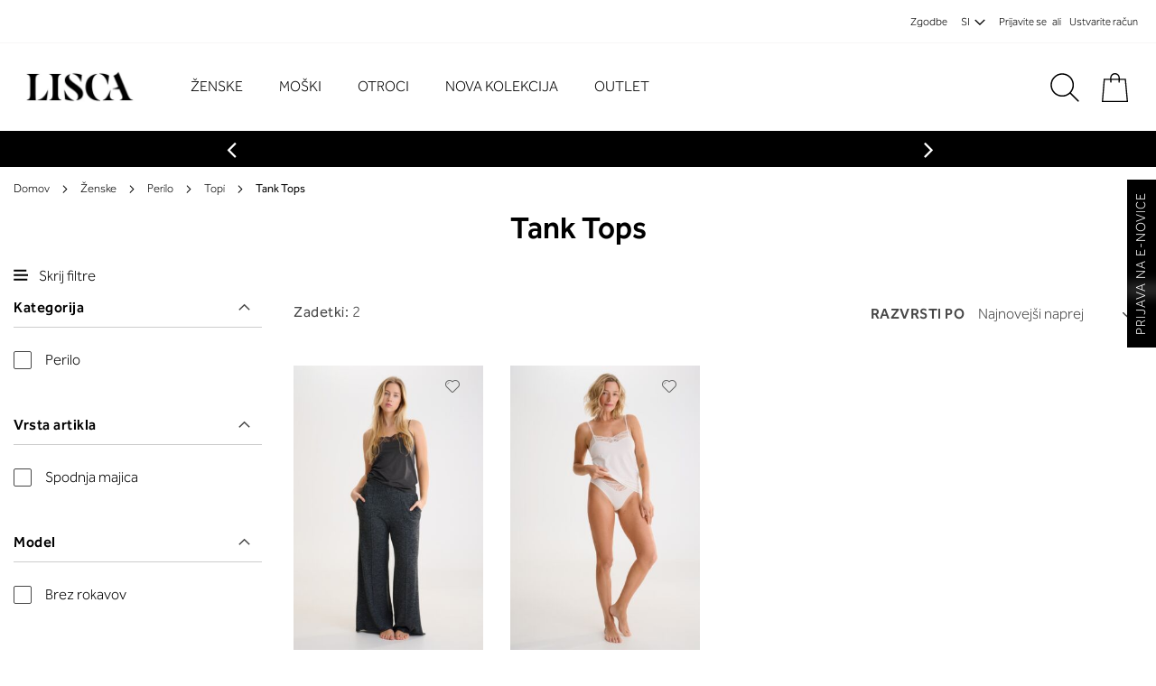

--- FILE ---
content_type: text/html; charset=UTF-8
request_url: https://www.lisca.si/women/lingerie/tops/tank-tops.html
body_size: 29086
content:
 <!doctype html><html lang="sl"><head ><script type="1997ac320fbfdc72f55c6409-text/javascript">var BASE_URL='https\u003A\u002F\u002Fwww.lisca.si\u002F';var require={'baseUrl':'https\u003A\u002F\u002Fwww.lisca.si\u002Fstatic\u002Fversion1764591911\u002Ffrontend\u002FPearl\u002Fweltpixel_custom\u002Fsl_SI'};</script> <meta charset="utf-8"/>
<meta name="title" content="Tank Tops - Topi - Perilo - Ženske"/>
<meta name="description" content="Lisca – vrhunsko spodnje perilo, kopalke, pižame, nogavice ... Za vsak okus in vsako priložnost."/>
<meta name="keywords" content="spodnje perilo, kopalke, pižame, nogavice, majice"/>
<meta name="robots" content="INDEX,FOLLOW"/>
<meta name="viewport" content="width=device-width, initial-scale=1"/>
<meta name="format-detection" content="telephone=no"/>
<title>Tank Tops - Topi - Perilo - Ženske</title>
<link  rel="stylesheet" type="text/css"  media="all" href="https://www.lisca.si/static/version1764591911/frontend/Pearl/weltpixel_custom/sl_SI/WeltPixel_CustomHeader/css/weltpixel_custom_header_si.css" /><link  rel="stylesheet" type="text/css"  media="all" href="https://www.lisca.si/static/version1764591911/frontend/Pearl/weltpixel_custom/sl_SI/WeltPixel_CustomFooter/css/weltpixel_custom_footer_si.css" /><link  rel="stylesheet" type="text/css"  media="all" href="https://www.lisca.si/static/version1764591911/frontend/Pearl/weltpixel_custom/sl_SI/WeltPixel_ProductPage/css/weltpixel_product_store_si.css" /><link  rel="stylesheet" type="text/css"  media="all" href="https://www.lisca.si/static/version1764591911/frontend/Pearl/weltpixel_custom/sl_SI/WeltPixel_CategoryPage/css/weltpixel_category_store_si.css" /><link  rel="stylesheet" type="text/css"  media="all" href="https://www.lisca.si/static/version1764591911/frontend/Pearl/weltpixel_custom/sl_SI/css/styles-m.css" /><link  rel="stylesheet" type="text/css"  media="all" href="https://www.lisca.si/static/version1764591911/frontend/Pearl/weltpixel_custom/sl_SI/Amasty_Base/vendor/slick/amslick.min.css" /><link  rel="stylesheet" type="text/css"  media="all" href="https://www.lisca.si/static/version1764591911/frontend/Pearl/weltpixel_custom/sl_SI/Amasty_Label/vendor/tooltipster/css/tooltipster.min.css" /><link  rel="stylesheet" type="text/css"  media="all" href="https://www.lisca.si/static/version1764591911/frontend/Pearl/weltpixel_custom/sl_SI/WeltPixel_OwlCarouselSlider/css/owl.carousel.css" /><link  rel="stylesheet" type="text/css"  media="all" href="https://www.lisca.si/static/version1764591911/frontend/Pearl/weltpixel_custom/sl_SI/WeltPixel_Quickview/css/magnific-popup.css" /><link  rel="stylesheet" type="text/css"  media="all" href="https://www.lisca.si/static/version1764591911/frontend/Pearl/weltpixel_custom/sl_SI/WeltPixel_DesignElements/css/bootstrap_grid.css" /><link  rel="stylesheet" type="text/css"  media="all" href="https://www.lisca.si/static/version1764591911/frontend/Pearl/weltpixel_custom/sl_SI/WeltPixel_DesignElements/css/font-icons-core.css" /><link  rel="stylesheet" type="text/css"  media="all" href="https://www.lisca.si/static/version1764591911/frontend/Pearl/weltpixel_custom/sl_SI/WeltPixel_DesignElements/css/imports/shortcodes/social-icons.css" /><link  rel="stylesheet" type="text/css"  media="all" href="https://www.lisca.si/static/version1764591911/frontend/Pearl/weltpixel_custom/sl_SI/WeltPixel_DesignElements/css/imports/shortcodes/styled-icons.css" /><link  rel="stylesheet" type="text/css"  media="all" href="https://www.lisca.si/static/version1764591911/frontend/Pearl/weltpixel_custom/sl_SI/WeltPixel_DesignElements/css/font-icons-extended.css" /><link  rel="stylesheet" type="text/css"  media="all" href="https://www.lisca.si/static/version1764591911/frontend/Pearl/weltpixel_custom/sl_SI/WeltPixel_DesignElements/css/bootstrap_table.css" /><link  rel="stylesheet" type="text/css"  media="all" href="https://www.lisca.si/static/version1764591911/frontend/Pearl/weltpixel_custom/sl_SI/WeltPixel_DesignElements/css/utilities.css" /><link  rel="stylesheet" type="text/css"  media="all" href="https://www.lisca.si/static/version1764591911/frontend/Pearl/weltpixel_custom/sl_SI/WeltPixel_DesignElements/css/imports/shortcodes/tabs.css" /><link  rel="stylesheet" type="text/css"  media="all" href="https://www.lisca.si/static/version1764591911/frontend/Pearl/weltpixel_custom/sl_SI/WeltPixel_DesignElements/css/imports/shortcodes/toggles-accordions.css" /><link  rel="stylesheet" type="text/css"  media="all" href="https://www.lisca.si/static/version1764591911/frontend/Pearl/weltpixel_custom/sl_SI/WeltPixel_DesignElements/css/imports/shortcodes/pricing.css" /><link  rel="stylesheet" type="text/css"  media="all" href="https://www.lisca.si/static/version1764591911/frontend/Pearl/weltpixel_custom/sl_SI/WeltPixel_DesignElements/css/imports/shortcodes/headings.css" /><link  rel="stylesheet" type="text/css"  media="all" href="https://www.lisca.si/static/version1764591911/frontend/Pearl/weltpixel_custom/sl_SI/WeltPixel_DesignElements/css/imports/shortcodes/blockquotes.css" /><link  rel="stylesheet" type="text/css"  media="all" href="https://www.lisca.si/static/version1764591911/frontend/Pearl/weltpixel_custom/sl_SI/WeltPixel_DesignElements/css/imports/shortcodes/dividers.css" /><link  rel="stylesheet" type="text/css"  media="all" href="https://www.lisca.si/static/version1764591911/frontend/Pearl/weltpixel_custom/sl_SI/WeltPixel_DesignElements/css/imports/shortcodes/clients.css" /><link  rel="stylesheet" type="text/css"  media="all" href="https://www.lisca.si/static/version1764591911/frontend/Pearl/weltpixel_custom/sl_SI/WeltPixel_DesignElements/css/imports/shortcodes/brands.css" /><link  rel="stylesheet" type="text/css"  media="all" href="https://www.lisca.si/static/version1764591911/frontend/Pearl/weltpixel_custom/sl_SI/WeltPixel_DesignElements/css/responsive.css" /><link  rel="stylesheet" type="text/css"  media="all" href="https://www.lisca.si/static/version1764591911/frontend/Pearl/weltpixel_custom/sl_SI/WeltPixel_DesignElements/css/pagetitle.css" /><link  rel="stylesheet" type="text/css"  media="all" href="https://www.lisca.si/static/version1764591911/frontend/Pearl/weltpixel_custom/sl_SI/WeltPixel_DesignElements/css/columns_grids.css" /><link  rel="stylesheet" type="text/css"  media="all" href="https://www.lisca.si/static/version1764591911/frontend/Pearl/weltpixel_custom/sl_SI/WeltPixel_DesignElements/css/imports/shortcodes/alerts.css" /><link  rel="stylesheet" type="text/css"  media="all" href="https://www.lisca.si/static/version1764591911/frontend/Pearl/weltpixel_custom/sl_SI/WeltPixel_DesignElements/css/imports/shortcodes/testimonials.css" /><link  rel="stylesheet" type="text/css"  media="all" href="https://www.lisca.si/static/version1764591911/frontend/Pearl/weltpixel_custom/sl_SI/WeltPixel_DesignElements/css/imports/flex.slider.css" /><link  rel="stylesheet" type="text/css"  media="all" href="https://www.lisca.si/static/version1764591911/frontend/Pearl/weltpixel_custom/sl_SI/WeltPixel_DesignElements/css/bootstrap_buttons.css" /><link  rel="stylesheet" type="text/css"  media="all" href="https://www.lisca.si/static/version1764591911/frontend/Pearl/weltpixel_custom/sl_SI/WeltPixel_DesignElements/css/imports/shortcodes/buttons.css" /><link  rel="stylesheet" type="text/css"  media="all" href="https://www.lisca.si/static/version1764591911/frontend/Pearl/weltpixel_custom/sl_SI/WeltPixel_DesignElements/css/sections.css" /><link  rel="stylesheet" type="text/css"  media="all" href="https://www.lisca.si/static/version1764591911/frontend/Pearl/weltpixel_custom/sl_SI/WeltPixel_DesignElements/css/parallax.css" /><link  rel="stylesheet" type="text/css"  media="all" href="https://www.lisca.si/static/version1764591911/frontend/Pearl/weltpixel_custom/sl_SI/WeltPixel_DesignElements/css/animate-core.css" /><link  rel="stylesheet" type="text/css"  media="all" href="https://www.lisca.si/static/version1764591911/frontend/Pearl/weltpixel_custom/sl_SI/WeltPixel_DesignElements/css/animate-extended.css" /><link  rel="stylesheet" type="text/css"  media="all" href="https://www.lisca.si/static/version1764591911/frontend/Pearl/weltpixel_custom/sl_SI/WeltPixel_DesignElements/css/aos.css" /><link  rel="stylesheet" type="text/css"  media="all" href="https://www.lisca.si/static/version1764591911/frontend/Pearl/weltpixel_custom/sl_SI/WeltPixel_DesignElements/css/btt_button.css" /><script src="/cdn-cgi/scripts/7d0fa10a/cloudflare-static/rocket-loader.min.js" data-cf-settings="1997ac320fbfdc72f55c6409-|49"></script><link as="style" rel="preload" type="text/css" media="screen and (min-width: 768px)" href="https://www.lisca.si/static/version1764591911/frontend/Pearl/weltpixel_custom/sl_SI/css/styles-l.css" onload="this.rel='stylesheet'" /><noscript><link href="https://www.lisca.si/static/version1764591911/frontend/Pearl/weltpixel_custom/sl_SI/css/styles-l.css" media="screen and (min-width: 768px)" rel="stylesheet" type="text/css"></noscript><script src="/cdn-cgi/scripts/7d0fa10a/cloudflare-static/rocket-loader.min.js" data-cf-settings="1997ac320fbfdc72f55c6409-|49"></script><link as="style" rel="preload" type="text/css" media="screen and (max-width: 1050px)" href="https://www.lisca.si/static/version1764591911/frontend/Pearl/weltpixel_custom/sl_SI/WeltPixel_NavigationLinks/css/navigation_mobile.css" onload="this.rel='stylesheet'" /><noscript><link href="https://www.lisca.si/static/version1764591911/frontend/Pearl/weltpixel_custom/sl_SI/WeltPixel_NavigationLinks/css/navigation_mobile.css" media="screen and (max-width: 1050px)" rel="stylesheet" type="text/css"></noscript><script src="/cdn-cgi/scripts/7d0fa10a/cloudflare-static/rocket-loader.min.js" data-cf-settings="1997ac320fbfdc72f55c6409-|49"></script><link as="style" rel="preload" type="text/css" media="screen and (min-width: 1051px)" href="https://www.lisca.si/static/version1764591911/frontend/Pearl/weltpixel_custom/sl_SI/WeltPixel_NavigationLinks/css/navigation_desktop.css" onload="this.rel='stylesheet'" /><noscript><link href="https://www.lisca.si/static/version1764591911/frontend/Pearl/weltpixel_custom/sl_SI/WeltPixel_NavigationLinks/css/navigation_desktop.css" media="screen and (min-width: 1051px)" rel="stylesheet" type="text/css"></noscript>











<link rel="preload" as="font" crossorigin="anonymous" href="https://www.lisca.si/static/version1764591911/frontend/Pearl/weltpixel_custom/sl_SI/fonts/opensans/light/opensans-300.woff2" />
<link rel="preload" as="font" crossorigin="anonymous" href="https://www.lisca.si/static/version1764591911/frontend/Pearl/weltpixel_custom/sl_SI/fonts/opensans/regular/opensans-400.woff2" />
<link rel="preload" as="font" crossorigin="anonymous" href="https://www.lisca.si/static/version1764591911/frontend/Pearl/weltpixel_custom/sl_SI/fonts/opensans/semibold/opensans-600.woff2" />
<link rel="preload" as="font" crossorigin="anonymous" href="https://www.lisca.si/static/version1764591911/frontend/Pearl/weltpixel_custom/sl_SI/fonts/opensans/bold/opensans-700.woff2" />
<link rel="preload" as="font" crossorigin="anonymous" href="https://www.lisca.si/static/version1764591911/frontend/Pearl/weltpixel_custom/sl_SI/fonts/Luma-Icons.woff2" />
<link rel="preload" as="font" crossorigin="anonymous" href="https://www.lisca.si/static/version1764591911/frontend/Pearl/weltpixel_custom/sl_SI/WeltPixel_DesignElements/fonts/Simple-Line-Icons.woff2" />
<link rel="preload" as="font" crossorigin="anonymous" href="https://www.lisca.si/static/version1764591911/frontend/Pearl/weltpixel_custom/sl_SI/WeltPixel_DesignElements/fonts/lined-icons.woff2" />
<link rel="preload" as="font" crossorigin="anonymous" href="https://www.lisca.si/static/version1764591911/frontend/Pearl/weltpixel_custom/sl_SI/WeltPixel_DesignElements/fonts/font-icons.woff2" />
<link  rel="canonical" href="https://www.lisca.si/women/lingerie/tops/tank-tops.html" />
<link  rel="icon" type="image/x-icon" href="https://www.lisca.si/media/favicon/default/favicon.png" />
<link rel="shortcut icon" type="image/x-icon" href="https://www.lisca.si/media/favicon/default/favicon.png" /><!--8SuHAUpaFUSCQlHp414NHmHrsa6f0YC2-->
<meta name="facebook-domain-verification" content="geqtyb5ucr2eul6tiyyx28k65mcbgs" />
<style>
.amasty-label-container .amlabel-text {font-size:12px !important }
.amgdprcookie-modal-container.modal-popup.modal-slide {
z-index: 999999999999 !important;
}
.modals-wrapper .modals-overlay {z-index: 999999999 !important;}
</style>

<script type="1997ac320fbfdc72f55c6409-text/javascript">
    (function(a,g,b,c){a[c]=a[c]||function(){
        "undefined"!==typeof a.ipromNS&&a.ipromNS.execute?a.ipromNS.execute(arguments):(a[c].q=a[c].q||[]).push(arguments)};
        var k=function(){var b=g.getElementsByTagName("script")[0];return function h(f){var e=f.shift();a[c]("setConfig",{server:e});
            var d=document.createElement("script");0<f.length&&(d.onerror=function(){a[c]("setConfig",{blocked:!0});h(f)});
            d.src="https://cdn."+e+"/ipromNS.js";d.async=!0;d.defer=!0;b.parentNode.insertBefore(d,b)}}(),e=b;"string"===typeof b&&(e=[b]);k(e)
    })(window, document,["iprom.net"],"_ipromNS"); var cookieConsent = true;

    _ipromNS('init', {
        'sitePath' : [ 'liscasi','index' ],
        'cookieConsent' : cookieConsent
    });
</script>     <script type="1997ac320fbfdc72f55c6409-text/javascript">window.getWpGA4Cookie=function(name){match=document.cookie.match(new RegExp(name+'=([^;]+)'));if(match)return decodeURIComponent(match[1].replace(/\+/g,' '));};window.dataLayer=window.dataLayer||[];var dl4Objects=[{"pageName":"Tank Tops - Topi - Perilo - \u017denske","pageType":"category","ecommerce":{"items":[{"item_name":"Top \u00bbRiver\u00ab","item_id":"023471AT","price":"29.90","item_category":"\u017denske","item_category_2":"Perilo","item_category_3":"Topi","item_category_4":"Tank Tops","item_list_name":"\u017denske\/Perilo\/Topi\/Tank Tops","item_list_id":"2550","index":1,"currency":"EUR"},{"item_name":"Top \u00bbRiver\u00ab","item_id":"023471CE","price":"29.90","item_category":"\u017denske","item_category_2":"Perilo","item_category_3":"Topi","item_category_4":"Tank Tops","item_list_name":"\u017denske\/Perilo\/Topi\/Tank Tops","item_list_id":"2550","index":2,"currency":"EUR"}]},"event":"view_item_list"}];for(var i in dl4Objects){window.dataLayer.push({ecommerce:null});window.dataLayer.push(dl4Objects[i]);}
var wpGA4Cookies=['wp_ga4_customerId','wp_ga4_customerGroup'];wpGA4Cookies.map(function(cookieName){var cookieValue=window.getWpGA4Cookie(cookieName);if(cookieValue){var dl4Object={};dl4Object[cookieName.replace('wp_ga4_','')]=cookieValue;window.dataLayer.push(dl4Object);}});</script>
   <!-- Google Tag Manager -->
<script type="1997ac320fbfdc72f55c6409-text/javascript">(function(w,d,s,l,i){w[l]=w[l]||[];w[l].push({'gtm.start':new Date().getTime(),event:'gtm.js'});var f=d.getElementsByTagName(s)[0],j=d.createElement(s),dl=l!='dataLayer'?'&l='+l:'';j.async=true;j.src='';f.parentNode.insertBefore(j,f);})(window,document,'script','dataLayer','GTM-PKKJDKJ');</script>
<!-- End Google Tag Manager -->  <script type="text/x-magento-init">{"*":{"Magento_PageCache/js/form-key-provider":{}}}</script><!-- added by Trusted Shops app: Start --><script src="https://integrations.etrusted.com/applications/widget.js/v2" async defer type="1997ac320fbfdc72f55c6409-text/javascript"></script><!-- End -->     <script type="application/ld+json">{"@context":"https://schema.org","@type":"BreadcrumbList","itemListElement":[{"@type":"ListItem","position":1,"item":{"@id":"https://www.lisca.si/","name":"Home"}},{"@type":"ListItem","position":2,"item":{"@id":"https://www.lisca.si/zenske.html","name":"Ženske"}},{"@type":"ListItem","position":3,"item":{"@id":"https://www.lisca.si/zenske/perilo.html","name":"Perilo"}},{"@type":"ListItem","position":4,"item":{"@id":"https://www.lisca.si/zenske/perilo/topi.html","name":"Topi"}}]}</script></head><body data-container="body" data-mage-init='{"loaderAjax": {}, "loader": { "icon": "https://www.lisca.si/static/version1764591911/frontend/Pearl/weltpixel_custom/sl_SI/images/loader-2.gif"}}' id="html-body" class="theme-pearl page-with-filter wp-ln-filter-page wp-acs store-view-si page-products categorypath-women-lingerie-tops-tank-tops category-tank-tops default-layer catalog-category-view page-layout-2columns-left">   <!-- Google Tag Manager (noscript) -->
<noscript><iframe src="https://www.googletagmanager.com/ns.html?id=GTM-PKKJDKJ"
height="0" width="0" style="display:none;visibility:hidden"></iframe></noscript>
<!-- End Google Tag Manager (noscript) -->  <div id="email"></div><!-- Facebook Pixel Code --><noscript><img height="1" width="1" style="display:none" alt="Facebook Pixel" src="https://www.facebook.com/tr?id=242754449635892&ev=PageView&noscript=1" /></noscript><!-- End Facebook Pixel Code --> <div data-role="bss-fbpixel-subscribe" style="display:none;"></div><span class="bss-subscribe-email" style="display:none;"></span> <span class="bss-subscribe-id" style="display:none;"></span>  <div data-role="bss-fbpixel-atc" style="display:none;"></div>          <div class="cookie-status-message" id="cookie-status">The store will not work correctly in the case when cookies are disabled.</div>   <noscript><div class="message global noscript"><div class="content"><p><strong>Vaš brskalnik ima onemogočen JavaScript, funkcionalnosti na strani so lahko omejene. </strong> <span> Za najboljšo uporabniško izkušnjo omogočite JavaScript. </span></p></div></div></noscript>          <div id="store-switcher" class="lisca" style="display: none;"></div><div class="page-wrapper"><div class="page-header page-header-v3"><header class="page-header"><div class="panel wrapper"><div class="panel header"><ul class="compare wrapper"> <li class="item link compare" data-bind="scope: 'compareProducts'" data-role="compare-products-link"><a class="action compare no-display" title="Primerjaj&#x20;izdelke" data-bind="attr: {'href': compareProducts().listUrl}, css: {'no-display': !compareProducts().count}" >Primerjaj izdelke <span class="counter qty" data-bind="text: compareProducts().countCaption"></span></a></li> </ul> <a class="action skip contentarea" href="#contentarea"><span> Preskoči na vsebino</span></a>   <ul class="header links">  <li class="greet welcome" data-bind="scope: 'customer'"><!-- ko if: customer().fullname --><span class="logged-in" data-bind="text: new String('Dobrodošli, %1!').replace('%1', customer().fullname)"></span> <!-- /ko --><!-- ko ifnot: customer().fullname --><span class="not-logged-in" data-bind="html: 'Dobrodo&#x0161;li&#x20;v&#x20;spletni&#x20;trgovini&#x20;Lisca'"></span>  <!-- /ko --></li>  <li class="nav item"><a href="https://www.lisca.si/blog" class="hide_on_mobile">Zgodbe</a></li> <li class="nav item"><a href="#" class="store-switcher-btn-open">SI</a></li> <li class="link authorization-link" data-label="ali"><a href="https://www.lisca.si/customer/account/login/referer/aHR0cHM6Ly93d3cubGlzY2Euc2kvd29tZW4vbGluZ2VyaWUvdG9wcy90YW5rLXRvcHMuaHRtbA%2C%2C/" >Prijavite se</a></li><li><a href="https://www.lisca.si/customer/account/create/" id="idlh9MOFIR" >Ustvarite račun</a></li></ul></div></div><div class="header content"> <span data-action="toggle-nav" class="action nav-toggle"><span>Preklop navigacije</span></span>  <div class="desktop-logo desktop-logo-all"><a class="logo " href="https://www.lisca.si/" title="Lisca" aria-label="store logo"><img src="https://www.lisca.si/media/logo/default/lisca-new.jpg" title="Lisca" alt="Lisca" width="170" height="39" /></a></div>   <div class="sections nav-sections-3&#x20;nav-sections"> <div class="section-items nav-sections-3&#x20;nav-sections-items" data-mage-init='{"tabs":{"openedState":"active"}}'>  <div class="section-item-title nav-sections-3&#x20;nav-sections-item-title" data-role="collapsible"><a class="nav-sections-3&#x20;nav-sections-item-switch" data-toggle="switch" href="#store.menu">Meni</a></div><div class="section-item-content nav-sections-3&#x20;nav-sections-item-content" id="store.menu" data-role="content">  <nav class="navigation" data-action="navigation"><ul data-mage-init='{"menu":{"responsive":true, "expanded":false, "position":{"my":"left top","at":"left bottom"}}}'><li  class="megamenu level-top-fullwidth  level0 nav-1 category-item first has-active level-top parent mm-first-item mm-has-children"   ><a href="https://www.lisca.si/zenske.html"  class="level-top label-position-center"><span class="mm-subcategory-title underline-megamenu " >Ženske</span></a><span class='customToggler'></span><ul class="level0 submenu fullwidth  " style="display: none;"><li class="submenu-child"><div class="fullwidth-wrapper"><div class="fullwidth-wrapper-inner"><ul class="columns-group starter" style="width: 20%"><li  class="megamenu level1 nav-1-1 category-item first has-active parent mm-first-item mm-has-children" data-has-children="1"  ><a href="https://www.lisca.si/zenske/perilo.html"  class="mm-category-title label-position-center " ><span class="mm-subcategory-title underline-megamenu " >Perilo</span></a><span class='customToggler'></span><ul class="level1 submenu   " style="display: none;"><li  class="megamenu level2 nav-1-1-1 category-item first parent mm-first-item mm-has-children"   ><a href="https://www.lisca.si/zenske/perilo/modrcki.html"  class=" label-position-center " ><span class="mm-subcategory-title underline-megamenu " >Modrčki</span></a><span class='customToggler'></span><ul class="level2 submenu   " style="display: none;"><li  class="megamenu level3 nav-1-1-1-1 category-item first mm-first-item mm-no-children"   ><a href="https://www.lisca.si/zenske/perilo/modrcki/brez-opore.html"  class=" label-position-center " ><span class="mm-subcategory-title underline-megamenu " >Brez opore</span></a><span class='customToggler'></span></li><li  class="megamenu level3 nav-1-1-1-2 category-item mm-no-children"   ><a href="https://www.lisca.si/zenske/perilo/modrcki/sportni.html"  class=" label-position-center " ><span class="mm-subcategory-title underline-megamenu " >Športne</span></a><span class='customToggler'></span></li><li  class="megamenu level3 nav-1-1-1-3 category-item mm-no-children"   ><a href="https://www.lisca.si/zenske/perilo/modrcki/z-oporo.html"  class=" label-position-center " ><span class="mm-subcategory-title underline-megamenu " >Z oporo</span></a><span class='customToggler'></span></li><li  class="megamenu level3 nav-1-1-1-4 category-item mm-no-children"   ><a href="https://www.lisca.si/zenske/perilo/modrcki/push-up.html"  class=" label-position-center " ><span class="mm-subcategory-title underline-megamenu " >Push up</span></a><span class='customToggler'></span></li><li  class="megamenu level3 nav-1-1-1-5 category-item mm-no-children"   ><a href="https://www.lisca.si/zenske/perilo/modrcki/podporni.html"  class=" label-position-center " ><span class="mm-subcategory-title underline-megamenu " >Podporni</span></a><span class='customToggler'></span></li><li  class="megamenu level3 nav-1-1-1-6 category-item mm-no-children"   ><a href="https://www.lisca.si/zenske/perilo/modrcki/bustje.html"  class=" label-position-center " ><span class="mm-subcategory-title underline-megamenu " >Bustje</span></a><span class='customToggler'></span></li><li  class="megamenu level3 nav-1-1-1-7 category-item mm-no-children"   ><a href="https://www.lisca.si/zenske/perilo/modrcki/high-neck.html"  class=" label-position-center " ><span class="mm-subcategory-title underline-megamenu " >High neck</span></a><span class='customToggler'></span></li><li  class="megamenu level3 nav-1-1-1-8 category-item mm-no-children"   ><a href="https://www.lisca.si/zenske/perilo/modrcki/za-dojenje.html"  class=" label-position-center " ><span class="mm-subcategory-title underline-megamenu " >Za dojenje</span></a><span class='customToggler'></span></li><li  class="megamenu level3 nav-1-1-1-9 category-item mm-no-children"   ><a href="https://www.lisca.si/zenske/perilo/modrcki/triangel.html"  class=" label-position-center " ><span class="mm-subcategory-title underline-megamenu " >Triangel</span></a><span class='customToggler'></span></li><li  class="megamenu level3 nav-1-1-1-10 category-item mm-no-children"   ><a href="https://www.lisca.si/zenske/perilo/modrcki/s-penasto-kosarico.html"  class=" " ><span class="mm-subcategory-title underline-megamenu " >S penasto košarico</span></a><span class='customToggler'></span></li><li  class="megamenu level3 nav-1-1-1-11 category-item mm-no-children"   ><a href="https://www.lisca.si/women/lingerie/bras/bralette.html"  class=" " ><span class="mm-subcategory-title underline-megamenu " >Bralette</span></a><span class='customToggler'></span></li><li  class="megamenu level3 nav-1-1-1-12 category-item last mm-no-children"   ><a href="https://www.lisca.si/zenske/perilo/modrcki/balkonet.html"  class=" " ><span class="mm-subcategory-title underline-megamenu " >Balkonet</span></a><span class='customToggler'></span></li></ul><!-- end submenu --></li><li  class="megamenu level2 nav-1-1-2 category-item parent mm-has-children"   ><a href="https://www.lisca.si/zenske/perilo/hlacke.html"  class=" label-position-center " ><span class="mm-subcategory-title underline-megamenu " >Hlačke</span></a><span class='customToggler'></span><ul class="level2 submenu   " style="display: none;"><li  class="megamenu level3 nav-1-1-2-1 category-item first mm-first-item mm-no-children"   ><a href="https://www.lisca.si/zenske/perilo/hlacke/brazilke.html"  class=" label-position-center " ><span class="mm-subcategory-title underline-megamenu " >Brazilke</span></a><span class='customToggler'></span></li><li  class="megamenu level3 nav-1-1-2-2 category-item mm-no-children"   ><a href="https://www.lisca.si/zenske/perilo/hlacke/tangice.html"  class=" label-position-center " ><span class="mm-subcategory-title underline-megamenu " >Tangice</span></a><span class='customToggler'></span></li><li  class="megamenu level3 nav-1-1-2-3 category-item mm-no-children"   ><a href="https://www.lisca.si/zenske/perilo/hlacke/open-hlacke.html"  class=" label-position-center " ><span class="mm-subcategory-title underline-megamenu " >Odprte hlačke</span></a><span class='customToggler'></span></li><li  class="megamenu level3 nav-1-1-2-4 category-item mm-no-children"   ><a href="https://www.lisca.si/zenske/perilo/hlacke/high-leg.html"  class=" label-position-center " ><span class="mm-subcategory-title underline-megamenu " >High leg</span></a><span class='customToggler'></span></li><li  class="megamenu level3 nav-1-1-2-5 category-item mm-no-children"   ><a href="https://www.lisca.si/zenske/perilo/hlacke/push-up.html"  class=" label-position-center " ><span class="mm-subcategory-title underline-megamenu " >Push up</span></a><span class='customToggler'></span></li><li  class="megamenu level3 nav-1-1-2-6 category-item mm-no-children"   ><a href="https://www.lisca.si/zenske/perilo/hlacke/anticelulitne.html"  class=" label-position-center " ><span class="mm-subcategory-title underline-megamenu " >Anticelulitne</span></a><span class='customToggler'></span></li><li  class="megamenu level3 nav-1-1-2-7 category-item mm-no-children"   ><a href="https://www.lisca.si/zenske/perilo/hlacke/miderske.html"  class=" label-position-center " ><span class="mm-subcategory-title underline-megamenu " >Miderske</span></a><span class='customToggler'></span></li><li  class="megamenu level3 nav-1-1-2-8 category-item mm-no-children"   ><a href="https://www.lisca.si/zenske/perilo/hlacke/sportni.html"  class=" label-position-center " ><span class="mm-subcategory-title underline-megamenu " >Športne</span></a><span class='customToggler'></span></li><li  class="megamenu level3 nav-1-1-2-9 category-item mm-no-children"   ><a href="https://www.lisca.si/women/lingerie/panties/briefs.html"  class=" " ><span class="mm-subcategory-title underline-megamenu " >Klasične spodnjice</span></a><span class='customToggler'></span></li><li  class="megamenu level3 nav-1-1-2-10 category-item mm-no-children"   ><a href="https://www.lisca.si/women/lingerie/panties/high-waist.html"  class=" " ><span class="mm-subcategory-title underline-megamenu " >High-Waist</span></a><span class='customToggler'></span></li><li  class="megamenu level3 nav-1-1-2-11 category-item mm-no-children"   ><a href="https://www.lisca.si/women/lingerie/panties/panty.html"  class=" " ><span class="mm-subcategory-title underline-megamenu " >Panty</span></a><span class='customToggler'></span></li><li  class="megamenu level3 nav-1-1-2-12 category-item mm-no-children"   ><a href="https://www.lisca.si/women/lingerie/panties/open-string.html"  class=" " ><span class="mm-subcategory-title underline-megamenu " >Open String</span></a><span class='customToggler'></span></li><li  class="megamenu level3 nav-1-1-2-13 category-item last mm-no-children"   ><a href="https://www.lisca.si/women/lingerie/panties/suspender-briefs.html"  class=" " ><span class="mm-subcategory-title underline-megamenu " >Suspender Briefs</span></a><span class='customToggler'></span></li></ul><!-- end submenu --></li><li  class="megamenu level2 nav-1-1-3 category-item has-active parent mm-has-children"   ><a href="https://www.lisca.si/zenske/perilo/topi.html"  class=" label-position-center " ><span class="mm-subcategory-title underline-megamenu " >Topi</span></a><span class='customToggler'></span><ul class="level2 submenu   " style="display: none;"><li  class="megamenu level3 nav-1-1-3-1 category-item first mm-first-item mm-no-children"   ><a href="https://www.lisca.si/zenske/perilo/topi/topi.html"  class=" label-position-center " ><span class="mm-subcategory-title underline-megamenu " >Topi</span></a><span class='customToggler'></span></li><li  class="megamenu level3 nav-1-1-3-2 category-item mm-no-children"   ><a href="https://www.lisca.si/zenske/perilo/topi/s-penasto-kosarico-cups.html"  class=" label-position-center " ><span class="mm-subcategory-title underline-megamenu " >S penasto košarico</span></a><span class='customToggler'></span></li><li  class="megamenu level3 nav-1-1-3-3 category-item active mm-no-children"   ><a href="https://www.lisca.si/women/lingerie/tops/tank-tops.html"  class=" " ><span class="mm-subcategory-title underline-megamenu " >Tank Tops</span></a><span class='customToggler'></span></li><li  class="megamenu level3 nav-1-1-3-4 category-item last mm-no-children"   ><a href="https://www.lisca.si/women/lingerie/tops/long-sleeve.html"  class=" " ><span class="mm-subcategory-title underline-megamenu " >Long Sleeve</span></a><span class='customToggler'></span></li></ul><!-- end submenu --></li><li  class="megamenu level2 nav-1-1-4 category-item parent mm-has-children"   ><a href="https://www.lisca.si/zenske/perilo/bodiji.html"  class=" label-position-center " ><span class="mm-subcategory-title underline-megamenu " >Bodiji</span></a><span class='customToggler'></span><ul class="level2 submenu   " style="display: none;"><li  class="megamenu level3 nav-1-1-4-1 category-item first mm-first-item mm-no-children"   ><a href="https://www.lisca.si/zenske/perilo/bodiji/s-penasto-kosarico.html"  class=" label-position-center " ><span class="mm-subcategory-title underline-megamenu " >S penasto košarico</span></a><span class='customToggler'></span></li><li  class="megamenu level3 nav-1-1-4-2 category-item mm-no-children"   ><a href="https://www.lisca.si/zenske/perilo/bodiji/brez-opore.html"  class=" label-position-center " ><span class="mm-subcategory-title underline-megamenu " >Brez opore</span></a><span class='customToggler'></span></li><li  class="megamenu level3 nav-1-1-4-3 category-item mm-no-children"   ><a href="https://www.lisca.si/zenske/perilo/bodiji/z-oporo.html"  class=" label-position-center " ><span class="mm-subcategory-title underline-megamenu " >Z oporo</span></a><span class='customToggler'></span></li><li  class="megamenu level3 nav-1-1-4-4 category-item last mm-no-children"   ><a href="https://www.lisca.si/women/lingerie/bodysuits/brazilian-bodysuit.html"  class=" " ><span class="mm-subcategory-title underline-megamenu " >Brazilian Bodysuit</span></a><span class='customToggler'></span></li></ul><!-- end submenu --></li><li  class="megamenu level2 nav-1-1-5 category-item parent mm-has-children"   ><a href="https://www.lisca.si/zenske/perilo/torzeleti.html"  class=" label-position-center " ><span class="mm-subcategory-title underline-megamenu " >Torzelet</span></a><span class='customToggler'></span><ul class="level2 submenu   " style="display: none;"><li  class="megamenu level3 nav-1-1-5-1 category-item first last mm-first-item mm-no-children"   ><a href="https://www.lisca.si/zenske/perilo/torzeleti/torzeleti.html"  class=" label-position-center " ><span class="mm-subcategory-title underline-megamenu " >Torzelet</span></a><span class='customToggler'></span></li></ul><!-- end submenu --></li><li  class="megamenu level2 nav-1-1-6 category-item parent mm-has-children"   ><a href="https://www.lisca.si/zenske/perilo/babydoll.html"  class=" label-position-center " ><span class="mm-subcategory-title underline-megamenu " >Babydoll</span></a><span class='customToggler'></span><ul class="level2 submenu   " style="display: none;"><li  class="megamenu level3 nav-1-1-6-1 category-item first mm-first-item mm-no-children"   ><a href="https://www.lisca.si/zenske/perilo/babydoll/kombineza.html"  class=" label-position-center " ><span class="mm-subcategory-title underline-megamenu " >Kombineža</span></a><span class='customToggler'></span></li><li  class="megamenu level3 nav-1-1-6-2 category-item last mm-no-children"   ><a href="https://www.lisca.si/zenske/perilo/babydoll/babydoll.html"  class=" label-position-center " ><span class="mm-subcategory-title underline-megamenu " >Babydoll</span></a><span class='customToggler'></span></li></ul><!-- end submenu --></li><li  class="megamenu level2 nav-1-1-7 category-item parent mm-has-children"   ><a href="https://www.lisca.si/zenske/perilo/oblikovanje-postave.html"  class=" label-position-center " ><span class="mm-subcategory-title underline-megamenu " >Oblikovanje postave</span></a><span class='customToggler'></span><ul class="level2 submenu   " style="display: none;"><li  class="megamenu level3 nav-1-1-7-1 category-item first mm-first-item mm-no-children"   ><a href="https://www.lisca.si/zenske/perilo/oblikovanje-postave/hlacke.html"  class=" label-position-center " ><span class="mm-subcategory-title underline-megamenu " >Hlačke</span></a><span class='customToggler'></span></li><li  class="megamenu level3 nav-1-1-7-2 category-item mm-no-children"   ><a href="https://www.lisca.si/zenske/perilo/oblikovanje-postave/bodiji.html"  class=" label-position-center " ><span class="mm-subcategory-title underline-megamenu " >Bodiji</span></a><span class='customToggler'></span></li><li  class="megamenu level3 nav-1-1-7-3 category-item last mm-no-children"   ><a href="https://www.lisca.si/zenske/perilo/oblikovanje-postave/krilo.html"  class=" label-position-center " ><span class="mm-subcategory-title underline-megamenu " >Krilo</span></a><span class='customToggler'></span></li></ul><!-- end submenu --></li><li  class="megamenu level2 nav-1-1-8 category-item last parent mm-has-children"   ><a href="https://www.lisca.si/zenske/perilo/dodatki.html"  class=" label-position-center " ><span class="mm-subcategory-title underline-megamenu " >Dodatki</span></a><span class='customToggler'></span><ul class="level2 submenu   " style="display: none;"><li  class="megamenu level3 nav-1-1-8-1 category-item first mm-first-item mm-no-children"   ><a href="https://www.lisca.si/zenske/perilo/dodatki/pas.html"  class=" " ><span class="mm-subcategory-title underline-megamenu " >Pas</span></a><span class='customToggler'></span></li><li  class="megamenu level3 nav-1-1-8-2 category-item mm-no-children"   ><a href="https://www.lisca.si/zenske/perilo/dodatki/rokavice.html"  class=" label-position-center " ><span class="mm-subcategory-title underline-megamenu " >Rokavice</span></a><span class='customToggler'></span></li><li  class="megamenu level3 nav-1-1-8-3 category-item mm-no-children"   ><a href="https://www.lisca.si/zenske/perilo/dodatki/ovratnik.html"  class=" label-position-center " ><span class="mm-subcategory-title underline-megamenu " >Ovratnik</span></a><span class='customToggler'></span></li><li  class="megamenu level3 nav-1-1-8-4 category-item mm-no-children"   ><a href="https://www.lisca.si/zenske/perilo/dodatki/zapestnik.html"  class=" label-position-center " ><span class="mm-subcategory-title underline-megamenu " >Zapestnik</span></a><span class='customToggler'></span></li><li  class="megamenu level3 nav-1-1-8-5 category-item mm-no-children"   ><a href="https://www.lisca.si/zenske/perilo/dodatki/dekorativne-naramnice.html"  class=" label-position-center " ><span class="mm-subcategory-title underline-megamenu " >Dekorativne naramnice</span></a><span class='customToggler'></span></li><li  class="megamenu level3 nav-1-1-8-6 category-item mm-no-children"   ><a href="https://www.lisca.si/zenske/perilo/dodatki/podvezica.html"  class=" label-position-center " ><span class="mm-subcategory-title underline-megamenu " >Podvezica</span></a><span class='customToggler'></span></li><li  class="megamenu level3 nav-1-1-8-7 category-item mm-no-children"   ><a href="https://www.lisca.si/zenske/perilo/dodatki/mosnjicek.html"  class=" label-position-center " ><span class="mm-subcategory-title underline-megamenu " >Torba</span></a><span class='customToggler'></span></li><li  class="megamenu level3 nav-1-1-8-8 category-item mm-no-children"   ><a href="https://www.lisca.si/zenske/perilo/dodatki/podkrilo.html"  class=" label-position-center " ><span class="mm-subcategory-title underline-megamenu " >Podkrilo</span></a><span class='customToggler'></span></li><li  class="megamenu level3 nav-1-1-8-9 category-item mm-no-children"   ><a href="https://www.lisca.si/zenske/perilo/dodatki/naramnice.html"  class=" " ><span class="mm-subcategory-title underline-megamenu " >Naramnice</span></a><span class='customToggler'></span></li><li  class="megamenu level3 nav-1-1-8-10 category-item mm-no-children"   ><a href="https://www.lisca.si/zenske/perilo/dodatki/vlozek.html"  class=" " ><span class="mm-subcategory-title underline-megamenu " >Vložek</span></a><span class='customToggler'></span></li><li  class="megamenu level3 nav-1-1-8-11 category-item mm-no-children"   ><a href="https://www.lisca.si/zenske/perilo/dodatki/podaljsek.html"  class=" " ><span class="mm-subcategory-title underline-megamenu " >Podaljšek</span></a><span class='customToggler'></span></li><li  class="megamenu level3 nav-1-1-8-12 category-item last mm-no-children"   ><a href="https://www.lisca.si/zenske/perilo/dodatki/ostalo.html"  class=" " ><span class="mm-subcategory-title underline-megamenu " >Ostalo</span></a><span class='customToggler'></span></li></ul><!-- end submenu --></li></ul><!-- end submenu --></li></ul><ul class="columns-group inner" style="width: 20%"><li  class="megamenu level1 nav-1-2 category-item parent mm-has-children" data-has-children="1"  ><a href="https://www.lisca.si/zenske/kopalke.html"  class="mm-category-title label-position-center " ><span class="mm-subcategory-title underline-megamenu " >Kopalke</span></a><span class='customToggler'></span><ul class="level1 submenu   " style="display: none;"><li  class="megamenu level2 nav-1-2-1 category-item first parent mm-first-item mm-has-children"   ><a href="https://www.lisca.si/zenske/kopalke/modrcki.html"  class=" label-position-center " ><span class="mm-subcategory-title underline-megamenu " >Modrčki</span></a><span class='customToggler'></span><ul class="level2 submenu   " style="display: none;"><li  class="megamenu level3 nav-1-2-1-1 category-item first mm-first-item mm-no-children"   ><a href="https://www.lisca.si/zenske/kopalke/modrcki/push-up.html"  class=" label-position-center " ><span class="mm-subcategory-title underline-megamenu " >Push up</span></a><span class='customToggler'></span></li><li  class="megamenu level3 nav-1-2-1-2 category-item mm-no-children"   ><a href="https://www.lisca.si/zenske/kopalke/modrcki/s-penasto-kosarico.html"  class=" label-position-center " ><span class="mm-subcategory-title underline-megamenu " >S penasto košarico</span></a><span class='customToggler'></span></li><li  class="megamenu level3 nav-1-2-1-3 category-item mm-no-children"   ><a href="https://www.lisca.si/zenske/kopalke/modrcki/triangel.html"  class=" label-position-center " ><span class="mm-subcategory-title underline-megamenu " >Triangel</span></a><span class='customToggler'></span></li><li  class="megamenu level3 nav-1-2-1-4 category-item parent mm-has-children"   ><a href="https://www.lisca.si/zenske/kopalke/modrcki/balkonet.html"  class=" label-position-center " ><span class="mm-subcategory-title underline-megamenu " >Balkonet</span></a><span class='customToggler'></span><ul class="level3 submenu   " style="display: none;"><li  class="megamenu level4 nav-1-2-1-4-1 category-item first last mm-first-item mm-no-children"   ><a href="https://www.lisca.si/zenske/kopalke/modrcki/balkonet/bando.html"  class=" label-position-center " ><span class="mm-subcategory-title underline-megamenu " >Bando</span></a><span class='customToggler'></span></li></ul><!-- end submenu --></li><li  class="megamenu level3 nav-1-2-1-5 category-item mm-no-children"   ><a href="https://www.lisca.si/zenske/kopalke/modrcki/z-oporo.html"  class=" label-position-center " ><span class="mm-subcategory-title underline-megamenu " >Z oporo</span></a><span class='customToggler'></span></li><li  class="megamenu level3 nav-1-2-1-6 category-item mm-no-children"   ><a href="https://www.lisca.si/zenske/kopalke/modrcki/brez-opore.html"  class=" label-position-center " ><span class="mm-subcategory-title underline-megamenu " >Brez opore</span></a><span class='customToggler'></span></li><li  class="megamenu level3 nav-1-2-1-7 category-item mm-no-children"   ><a href="https://www.lisca.si/zenske/kopalke/modrcki/high-neck.html"  class=" label-position-center " ><span class="mm-subcategory-title underline-megamenu " >High neck</span></a><span class='customToggler'></span></li><li  class="megamenu level3 nav-1-2-1-8 category-item mm-no-children"   ><a href="https://www.lisca.si/zenske/kopalke/modrcki/tankinis.html"  class=" " ><span class="mm-subcategory-title underline-megamenu " >Tankinis</span></a><span class='customToggler'></span></li><li  class="megamenu level3 nav-1-2-1-9 category-item mm-no-children"   ><a href="https://www.lisca.si/women/swimwear/bras/tankini.html"  class=" label-position-center " ><span class="mm-subcategory-title underline-megamenu " >Tankini</span></a><span class='customToggler'></span></li><li  class="megamenu level3 nav-1-2-1-10 category-item last mm-no-children"   ><a href="https://www.lisca.si/women/swimwear/bras/bralette.html"  class=" " ><span class="mm-subcategory-title underline-megamenu " >Bralette</span></a><span class='customToggler'></span></li></ul><!-- end submenu --></li><li  class="megamenu level2 nav-1-2-2 category-item parent mm-has-children"   ><a href="https://www.lisca.si/zenske/kopalke/hlacke.html"  class=" label-position-center " ><span class="mm-subcategory-title underline-megamenu " >Hlačke</span></a><span class='customToggler'></span><ul class="level2 submenu   " style="display: none;"><li  class="megamenu level3 nav-1-2-2-1 category-item first mm-first-item mm-no-children"   ><a href="https://www.lisca.si/zenske/kopalke/hlacke/hlacke.html"  class=" label-position-center " ><span class="mm-subcategory-title underline-megamenu " >Hlačke kopalke</span></a><span class='customToggler'></span></li><li  class="megamenu level3 nav-1-2-2-2 category-item mm-no-children"   ><a href="https://www.lisca.si/zenske/kopalke/hlacke/brazilke.html"  class=" label-position-center " ><span class="mm-subcategory-title underline-megamenu " >Brazilke</span></a><span class='customToggler'></span></li><li  class="megamenu level3 nav-1-2-2-3 category-item mm-no-children"   ><a href="https://www.lisca.si/zenske/kopalke/hlacke/high-leg.html"  class=" label-position-center " ><span class="mm-subcategory-title underline-megamenu " >High leg</span></a><span class='customToggler'></span></li><li  class="megamenu level3 nav-1-2-2-4 category-item mm-no-children"   ><a href="https://www.lisca.si/zenske/kopalke/hlacke/regular.html"  class=" label-position-center " ><span class="mm-subcategory-title underline-megamenu " >Regular</span></a><span class='customToggler'></span></li><li  class="megamenu level3 nav-1-2-2-5 category-item mm-no-children"   ><a href="https://www.lisca.si/women/swimwear/panties/high-waist.html"  class=" " ><span class="mm-subcategory-title underline-megamenu " >High-Waist</span></a><span class='customToggler'></span></li><li  class="megamenu level3 nav-1-2-2-6 category-item last mm-no-children"   ><a href="https://www.lisca.si/women/swimwear/panties/tie-side.html"  class=" " ><span class="mm-subcategory-title underline-megamenu " >Tie-Side</span></a><span class='customToggler'></span></li></ul><!-- end submenu --></li><li  class="megamenu level2 nav-1-2-3 category-item parent mm-has-children"   ><a href="https://www.lisca.si/zenske/kopalke/enodelne-kopalke.html"  class=" " ><span class="mm-subcategory-title underline-megamenu " >Enodelne kopalke</span></a><span class='customToggler'></span><ul class="level2 submenu   " style="display: none;"><li  class="megamenu level3 nav-1-2-3-1 category-item first mm-first-item mm-no-children"   ><a href="https://www.lisca.si/zenske/kopalke/enodelne-kopalke/s-penasto-kosarico.html"  class=" label-position-center " ><span class="mm-subcategory-title underline-megamenu " >S penasto košarico</span></a><span class='customToggler'></span></li><li  class="megamenu level3 nav-1-2-3-2 category-item mm-no-children"   ><a href="https://www.lisca.si/zenske/kopalke/enodelne-kopalke/z-oporo.html"  class=" label-position-center " ><span class="mm-subcategory-title underline-megamenu " >Z oporo</span></a><span class='customToggler'></span></li><li  class="megamenu level3 nav-1-2-3-3 category-item mm-no-children"   ><a href="https://www.lisca.si/zenske/kopalke/enodelne-kopalke/brez-opore.html"  class=" label-position-center " ><span class="mm-subcategory-title underline-megamenu " >Brez opore</span></a><span class='customToggler'></span></li><li  class="megamenu level3 nav-1-2-3-4 category-item mm-no-children"   ><a href="https://www.lisca.si/zenske/kopalke/enodelne-kopalke/push-up.html"  class=" label-position-center " ><span class="mm-subcategory-title underline-megamenu " >Push up</span></a><span class='customToggler'></span></li><li  class="megamenu level3 nav-1-2-3-5 category-item last mm-no-children"   ><a href="https://www.lisca.si/women/swimwear/one-piece-swimsuits/monokini.html"  class=" " ><span class="mm-subcategory-title underline-megamenu " >Monokini</span></a><span class='customToggler'></span></li></ul><!-- end submenu --></li><li  class="megamenu level2 nav-1-2-4 category-item last parent mm-has-children"   ><a href="https://www.lisca.si/zenske/kopalke/dodatki.html"  class=" label-position-center " ><span class="mm-subcategory-title underline-megamenu " >Poletna oblačila in dodatki</span></a><span class='customToggler'></span><ul class="level2 submenu   " style="display: none;"><li  class="megamenu level3 nav-1-2-4-1 category-item first mm-first-item mm-no-children"   ><a href="https://www.lisca.si/zenske/kopalke/dodatki/obleka.html"  class=" label-position-center " ><span class="mm-subcategory-title underline-megamenu " >Obleke za na plažo</span></a><span class='customToggler'></span></li><li  class="megamenu level3 nav-1-2-4-2 category-item mm-no-children"   ><a href="https://www.lisca.si/zenske/kopalke/dodatki/kaftan.html"  class=" label-position-center " ><span class="mm-subcategory-title underline-megamenu " >Kaftan</span></a><span class='customToggler'></span></li><li  class="megamenu level3 nav-1-2-4-3 category-item mm-no-children"   ><a href="https://www.lisca.si/zenske/kopalke/dodatki/pareo.html"  class=" label-position-center " ><span class="mm-subcategory-title underline-megamenu " >Pareo</span></a><span class='customToggler'></span></li><li  class="megamenu level3 nav-1-2-4-4 category-item mm-no-children"   ><a href="https://www.lisca.si/zenske/kopalke/dodatki/mosnjicek.html"  class=" label-position-center " ><span class="mm-subcategory-title underline-megamenu " >Torba</span></a><span class='customToggler'></span></li><li  class="megamenu level3 nav-1-2-4-5 category-item mm-no-children"   ><a href="https://www.lisca.si/zenske/kopalke/dodatki/brisaca.html"  class=" label-position-center " ><span class="mm-subcategory-title underline-megamenu " >Brisača</span></a><span class='customToggler'></span></li><li  class="megamenu level3 nav-1-2-4-6 category-item mm-no-children"   ><a href="https://www.lisca.si/zenske/kopalke/dodatki/krilo.html"  class=" label-position-center " ><span class="mm-subcategory-title underline-megamenu " >Krilo</span></a><span class='customToggler'></span></li><li  class="megamenu level3 nav-1-2-4-7 category-item mm-no-children"   ><a href="https://www.lisca.si/zenske/kopalke/dodatki/tunika.html"  class=" label-position-center " ><span class="mm-subcategory-title underline-megamenu " >Tunika</span></a><span class='customToggler'></span></li><li  class="megamenu level3 nav-1-2-4-8 category-item mm-no-children"   ><a href="https://www.lisca.si/zenske/kopalke/dodatki/s-kratkimi-rokavi.html"  class=" label-position-center " ><span class="mm-subcategory-title underline-megamenu " >S kratkimi rokavi</span></a><span class='customToggler'></span></li><li  class="megamenu level3 nav-1-2-4-9 category-item mm-no-children"   ><a href="https://www.lisca.si/zenske/kopalke/dodatki/natikaci.html"  class=" label-position-center " ><span class="mm-subcategory-title underline-megamenu " >Natikači</span></a><span class='customToggler'></span></li><li  class="megamenu level3 nav-1-2-4-10 category-item mm-no-children"   ><a href="https://www.lisca.si/zenske/kopalke/dodatki/ogrinjalo.html"  class=" label-position-center " ><span class="mm-subcategory-title underline-megamenu " >Ogrinjalo</span></a><span class='customToggler'></span></li><li  class="megamenu level3 nav-1-2-4-11 category-item mm-no-children"   ><a href="https://www.lisca.si/zenske/kopalke/dodatki/bluza.html"  class=" label-position-center " ><span class="mm-subcategory-title underline-megamenu " >Bluza</span></a><span class='customToggler'></span></li><li  class="megamenu level3 nav-1-2-4-12 category-item mm-no-children"   ><a href="https://www.lisca.si/zenske/kopalke/dodatki/kombinezon.html"  class=" label-position-center " ><span class="mm-subcategory-title underline-megamenu " >Kombinezon</span></a><span class='customToggler'></span></li><li  class="megamenu level3 nav-1-2-4-13 category-item mm-no-children"   ><a href="https://www.lisca.si/zenske/kopalke/dodatki/topi.html"  class=" label-position-center " ><span class="mm-subcategory-title underline-megamenu " >Topi</span></a><span class='customToggler'></span></li><li  class="megamenu level3 nav-1-2-4-14 category-item mm-no-children"   ><a href="https://www.lisca.si/women/swimwear/accessories/trousers.html"  class=" " ><span class="mm-subcategory-title underline-megamenu " >Trousers</span></a><span class='customToggler'></span></li><li  class="megamenu level3 nav-1-2-4-15 category-item mm-no-children"   ><a href="https://www.lisca.si/women/swimwear/accessories/hats.html"  class=" " ><span class="mm-subcategory-title underline-megamenu " >Hats</span></a><span class='customToggler'></span></li><li  class="megamenu level3 nav-1-2-4-16 category-item last mm-no-children"   ><a href="https://www.lisca.si/women/swimwear/accessories/long-sleeve-tops.html"  class=" " ><span class="mm-subcategory-title underline-megamenu " >Long Sleeve Tops</span></a><span class='customToggler'></span></li></ul><!-- end submenu --></li></ul><!-- end submenu --></li></ul><ul class="columns-group inner" style="width: 20%"><li  class="megamenu level1 nav-1-3 category-item parent mm-has-children" data-has-children="1"  ><a href="https://www.lisca.si/zenske/oblacila.html"  class="mm-category-title label-position-center " ><span class="mm-subcategory-title underline-megamenu " >Oblačila</span></a><span class='customToggler'></span><ul class="level1 submenu   " style="display: none;"><li  class="megamenu level2 nav-1-3-1 category-item first parent mm-first-item mm-has-children"   ><a href="https://www.lisca.si/zenske/oblacila/majice.html"  class=" label-position-center " ><span class="mm-subcategory-title underline-megamenu " >Majice</span></a><span class='customToggler'></span><ul class="level2 submenu   " style="display: none;"><li  class="megamenu level3 nav-1-3-1-1 category-item first mm-first-item mm-no-children"   ><a href="https://www.lisca.si/zenske/oblacila/majice/s-penasto-kosaricos.html"  class=" label-position-center " ><span class="mm-subcategory-title underline-megamenu " >S kratkimi rokavi</span></a><span class='customToggler'></span></li><li  class="megamenu level3 nav-1-3-1-2 category-item mm-no-children"   ><a href="https://www.lisca.si/zenske/oblacila/majice/topi.html"  class=" label-position-center " ><span class="mm-subcategory-title underline-megamenu " >Topi</span></a><span class='customToggler'></span></li><li  class="megamenu level3 nav-1-3-1-3 category-item mm-no-children"   ><a href="https://www.lisca.si/zenske/oblacila/majice/z-dolgimi-rokavi.html"  class=" label-position-center " ><span class="mm-subcategory-title underline-megamenu " >Z dolgimi rokavi</span></a><span class='customToggler'></span></li><li  class="megamenu level3 nav-1-3-1-4 category-item last mm-no-children"   ><a href="https://www.lisca.si/zenske/oblacila/majice/puli.html"  class=" label-position-center " ><span class="mm-subcategory-title underline-megamenu " >Puli</span></a><span class='customToggler'></span></li></ul><!-- end submenu --></li><li  class="megamenu level2 nav-1-3-2 category-item parent mm-has-children"   ><a href="https://www.lisca.si/zenske/oblacila/bluza-tunika.html"  class=" label-position-center " ><span class="mm-subcategory-title underline-megamenu " >Bluze in tunike</span></a><span class='customToggler'></span><ul class="level2 submenu   " style="display: none;"><li  class="megamenu level3 nav-1-3-2-1 category-item first mm-first-item mm-no-children"   ><a href="https://www.lisca.si/zenske/oblacila/bluza-tunika/s-kratkimi-rokavi.html"  class=" label-position-center " ><span class="mm-subcategory-title underline-megamenu " >S kratkimi rokavi</span></a><span class='customToggler'></span></li><li  class="megamenu level3 nav-1-3-2-2 category-item mm-no-children"   ><a href="https://www.lisca.si/zenske/oblacila/bluza-tunika/tunika.html"  class=" label-position-center " ><span class="mm-subcategory-title underline-megamenu " >Tunika</span></a><span class='customToggler'></span></li><li  class="megamenu level3 nav-1-3-2-3 category-item last mm-no-children"   ><a href="https://www.lisca.si/zenske/oblacila/bluza-tunika/z-dolgimi-rokavi.html"  class=" label-position-center " ><span class="mm-subcategory-title underline-megamenu " >Z dolgimi rokavi</span></a><span class='customToggler'></span></li></ul><!-- end submenu --></li><li  class="megamenu level2 nav-1-3-3 category-item parent mm-has-children"   ><a href="https://www.lisca.si/zenske/oblacila/bodiji.html"  class=" label-position-center " ><span class="mm-subcategory-title underline-megamenu " >Bodiji</span></a><span class='customToggler'></span><ul class="level2 submenu   " style="display: none;"><li  class="megamenu level3 nav-1-3-3-1 category-item first last mm-first-item mm-no-children"   ><a href="https://www.lisca.si/zenske/oblacila/bodiji/bodiji.html"  class=" label-position-center " ><span class="mm-subcategory-title underline-megamenu " >Bodiji</span></a><span class='customToggler'></span></li></ul><!-- end submenu --></li><li  class="megamenu level2 nav-1-3-4 category-item parent mm-has-children"   ><a href="https://www.lisca.si/zenske/oblacila/obleka-krilo.html"  class=" label-position-center " ><span class="mm-subcategory-title underline-megamenu " >Obleke in krila</span></a><span class='customToggler'></span><ul class="level2 submenu   " style="display: none;"><li  class="megamenu level3 nav-1-3-4-1 category-item first mm-first-item mm-no-children"   ><a href="https://www.lisca.si/zenske/oblacila/obleka-krilo/obleka.html"  class=" label-position-center " ><span class="mm-subcategory-title underline-megamenu " >Obleka</span></a><span class='customToggler'></span></li><li  class="megamenu level3 nav-1-3-4-2 category-item last mm-no-children"   ><a href="https://www.lisca.si/zenske/oblacila/obleka-krilo/krilo.html"  class=" label-position-center " ><span class="mm-subcategory-title underline-megamenu " >Krilo</span></a><span class='customToggler'></span></li></ul><!-- end submenu --></li><li  class="megamenu level2 nav-1-3-5 category-item parent mm-has-children"   ><a href="https://www.lisca.si/zenske/oblacila/suknjici-in-jope.html"  class=" label-position-center " ><span class="mm-subcategory-title underline-megamenu " >Suknjiči in jope</span></a><span class='customToggler'></span><ul class="level2 submenu   " style="display: none;"><li  class="megamenu level3 nav-1-3-5-1 category-item first mm-first-item mm-no-children"   ><a href="https://www.lisca.si/zenske/oblacila/suknjici-in-jope/suknjic.html"  class=" label-position-center " ><span class="mm-subcategory-title underline-megamenu " >Suknjič</span></a><span class='customToggler'></span></li><li  class="megamenu level3 nav-1-3-5-2 category-item last mm-no-children"   ><a href="https://www.lisca.si/zenske/oblacila/suknjici-in-jope/jopica.html"  class=" label-position-center " ><span class="mm-subcategory-title underline-megamenu " >Jopica</span></a><span class='customToggler'></span></li></ul><!-- end submenu --></li><li  class="megamenu level2 nav-1-3-6 category-item parent mm-has-children"   ><a href="https://www.lisca.si/zenske/oblacila/hlace.html"  class=" " ><span class="mm-subcategory-title underline-megamenu " >Hlače</span></a><span class='customToggler'></span><ul class="level2 submenu   " style="display: none;"><li  class="megamenu level3 nav-1-3-6-1 category-item first mm-first-item mm-no-children"   ><a href="https://www.lisca.si/zenske/oblacila/hlace/hlace.html"  class=" label-position-center " ><span class="mm-subcategory-title underline-megamenu " >Dolge hlače</span></a><span class='customToggler'></span></li><li  class="megamenu level3 nav-1-3-6-2 category-item last mm-no-children"   ><a href="https://www.lisca.si/zenske/oblacila/hlace/kratke-hlace.html"  class=" label-position-center " ><span class="mm-subcategory-title underline-megamenu " >Kratke hlače</span></a><span class='customToggler'></span></li></ul><!-- end submenu --></li><li  class="megamenu level2 nav-1-3-7 category-item last parent mm-has-children"   ><a href="https://www.lisca.si/zenske/oblacila/dodatki.html"  class=" label-position-center " ><span class="mm-subcategory-title underline-megamenu " >Dodatki</span></a><span class='customToggler'></span><ul class="level2 submenu   " style="display: none;"><li  class="megamenu level3 nav-1-3-7-1 category-item first last mm-first-item mm-no-children"   ><a href="https://www.lisca.si/zenske/oblacila/dodatki/dodatki.html"  class=" label-position-center " ><span class="mm-subcategory-title underline-megamenu " >Dodatki</span></a><span class='customToggler'></span></li></ul><!-- end submenu --></li></ul><!-- end submenu --></li></ul><ul class="columns-group inner" style="width: 20%"><li  class="megamenu level1 nav-1-4 category-item parent mm-has-children" data-has-children="1"  ><a href="https://www.lisca.si/zenske/spalni-program.html"  class="mm-category-title label-position-center " ><span class="mm-subcategory-title underline-megamenu " >Spalni program</span></a><span class='customToggler'></span><ul class="level1 submenu   " style="display: none;"><li  class="megamenu level2 nav-1-4-1 category-item first parent mm-first-item mm-has-children"   ><a href="https://www.lisca.si/zenske/spalni-program/pizame.html"  class=" label-position-center " ><span class="mm-subcategory-title underline-megamenu " >Pižame</span></a><span class='customToggler'></span><ul class="level2 submenu   " style="display: none;"><li  class="megamenu level3 nav-1-4-1-1 category-item first mm-first-item mm-no-children"   ><a href="https://www.lisca.si/zenske/spalni-program/pizame/z-dolgimi-rokavi.html"  class=" label-position-center " ><span class="mm-subcategory-title underline-megamenu " >Z dolgimi rokavi</span></a><span class='customToggler'></span></li><li  class="megamenu level3 nav-1-4-1-2 category-item mm-no-children"   ><a href="https://www.lisca.si/zenske/spalni-program/pizame/s-kratkimi-rokavi.html"  class=" label-position-center " ><span class="mm-subcategory-title underline-megamenu " >S kratkimi rokavi</span></a><span class='customToggler'></span></li><li  class="megamenu level3 nav-1-4-1-3 category-item mm-no-children"   ><a href="https://www.lisca.si/zenske/spalni-program/pizame/spalne-srajce.html"  class=" " ><span class="mm-subcategory-title underline-megamenu " >Spalne srajce</span></a><span class='customToggler'></span></li><li  class="megamenu level3 nav-1-4-1-4 category-item mm-no-children"   ><a href="https://www.lisca.si/zenske/spalni-program/pizame/dolge-hlace.html"  class=" " ><span class="mm-subcategory-title underline-megamenu " >Dolge hlače</span></a><span class='customToggler'></span></li><li  class="megamenu level3 nav-1-4-1-5 category-item mm-no-children"   ><a href="https://www.lisca.si/zenske/spalni-program/pizame/kapri-hlace.html"  class=" " ><span class="mm-subcategory-title underline-megamenu " >Kapri hlače</span></a><span class='customToggler'></span></li><li  class="megamenu level3 nav-1-4-1-6 category-item mm-no-children"   ><a href="https://www.lisca.si/zenske/spalni-program/pizame/leggings-hlace.html"  class=" " ><span class="mm-subcategory-title underline-megamenu " >Leggings hlače</span></a><span class='customToggler'></span></li><li  class="megamenu level3 nav-1-4-1-7 category-item last mm-no-children"   ><a href="https://www.lisca.si/women/nightwear/pyjamas/shorts.html"  class=" " ><span class="mm-subcategory-title underline-megamenu " >Shorts</span></a><span class='customToggler'></span></li></ul><!-- end submenu --></li><li  class="megamenu level2 nav-1-4-2 category-item parent mm-has-children"   ><a href="https://www.lisca.si/zenske/spalni-program/spalne-srajce.html"  class=" label-position-center " ><span class="mm-subcategory-title underline-megamenu " >Spalne srajce</span></a><span class='customToggler'></span><ul class="level2 submenu   " style="display: none;"><li  class="megamenu level3 nav-1-4-2-1 category-item first mm-first-item mm-no-children"   ><a href="https://www.lisca.si/zenske/spalni-program/spalne-srajce/s-kratkimi-rokavi.html"  class=" label-position-center " ><span class="mm-subcategory-title underline-megamenu " >S kratkimi rokavi</span></a><span class='customToggler'></span></li><li  class="megamenu level3 nav-1-4-2-2 category-item mm-no-children"   ><a href="https://www.lisca.si/zenske/spalni-program/spalne-srajce/z-dolgimi-rokavi.html"  class=" label-position-center " ><span class="mm-subcategory-title underline-megamenu " >Z dolgimi rokavi</span></a><span class='customToggler'></span></li><li  class="megamenu level3 nav-1-4-2-3 category-item last mm-no-children"   ><a href="https://www.lisca.si/zenske/spalni-program/spalne-srajce/brez-rokavov.html"  class=" label-position-center " ><span class="mm-subcategory-title underline-megamenu " >Brez rokavov</span></a><span class='customToggler'></span></li></ul><!-- end submenu --></li><li  class="megamenu level2 nav-1-4-3 category-item parent mm-has-children"   ><a href="https://www.lisca.si/zenske/spalni-program/halje.html"  class=" label-position-center " ><span class="mm-subcategory-title underline-megamenu " >Halje</span></a><span class='customToggler'></span><ul class="level2 submenu   " style="display: none;"><li  class="megamenu level3 nav-1-4-3-1 category-item first mm-first-item mm-no-children"   ><a href="https://www.lisca.si/zenske/spalni-program/halje/halja.html"  class=" " ><span class="mm-subcategory-title underline-megamenu " >Halja</span></a><span class='customToggler'></span></li><li  class="megamenu level3 nav-1-4-3-2 category-item mm-no-children"   ><a href="https://www.lisca.si/zenske/spalni-program/halje/bolero.html"  class=" " ><span class="mm-subcategory-title underline-megamenu " >Bolero</span></a><span class='customToggler'></span></li><li  class="megamenu level3 nav-1-4-3-3 category-item last mm-no-children"   ><a href="https://www.lisca.si/zenske/spalni-program/halje/jopica.html"  class=" label-position-center " ><span class="mm-subcategory-title underline-megamenu " >Jopica</span></a><span class='customToggler'></span></li></ul><!-- end submenu --></li><li  class="megamenu level2 nav-1-4-4 category-item parent mm-has-children"   ><a href="https://www.lisca.si/zenske/spalni-program/kombinezon.html"  class=" label-position-center " ><span class="mm-subcategory-title underline-megamenu " >Kombinezon</span></a><span class='customToggler'></span><ul class="level2 submenu   " style="display: none;"><li  class="megamenu level3 nav-1-4-4-1 category-item first last mm-first-item mm-no-children"   ><a href="https://www.lisca.si/zenske/spalni-program/kombinezon/kombinezon.html"  class=" label-position-center " ><span class="mm-subcategory-title underline-megamenu " >Kombinezon</span></a><span class='customToggler'></span></li></ul><!-- end submenu --></li><li  class="megamenu level2 nav-1-4-5 category-item last parent mm-has-children"   ><a href="https://www.lisca.si/zenske/spalni-program/dodatki.html"  class=" label-position-center " ><span class="mm-subcategory-title underline-megamenu " >Dodatki</span></a><span class='customToggler'></span><ul class="level2 submenu   " style="display: none;"><li  class="megamenu level3 nav-1-4-5-1 category-item first mm-first-item mm-no-children"   ><a href="https://www.lisca.si/zenske/spalni-program/dodatki/copati.html"  class=" label-position-center " ><span class="mm-subcategory-title underline-megamenu " >Copati</span></a><span class='customToggler'></span></li><li  class="megamenu level3 nav-1-4-5-2 category-item mm-no-children"   ><a href="https://www.lisca.si/zenske/spalni-program/dodatki/washing-mosnjicek.html"  class=" label-position-center " ><span class="mm-subcategory-title underline-megamenu " >Vreča</span></a><span class='customToggler'></span></li><li  class="megamenu level3 nav-1-4-5-3 category-item mm-no-children"   ><a href="https://www.lisca.si/zenske/spalni-program/dodatki/nogavice.html"  class=" label-position-center " ><span class="mm-subcategory-title underline-megamenu " >Nogavice</span></a><span class='customToggler'></span></li><li  class="megamenu level3 nav-1-4-5-4 category-item last mm-no-children"   ><a href="https://www.lisca.si/zenske/spalni-program/dodatki/spalna-maska-za-oci.html"  class=" " ><span class="mm-subcategory-title underline-megamenu " >Spalna maska za oči</span></a><span class='customToggler'></span></li></ul><!-- end submenu --></li></ul><!-- end submenu --></li></ul><ul class="columns-group inner" style="width: 20%"><li  class="megamenu level1 nav-1-5 category-item last parent mm-has-children" data-has-children="1"  ><a href="https://www.lisca.si/zenske/nogavice.html"  class="mm-category-title label-position-center " ><span class="mm-subcategory-title underline-megamenu " >Nogavice</span></a><span class='customToggler'></span><ul class="level1 submenu   " style="display: none;"><li  class="megamenu level2 nav-1-5-1 category-item first parent mm-first-item mm-has-children"   ><a href="https://www.lisca.si/zenske/nogavice/samostojece-nogavice.html"  class=" label-position-center " ><span class="mm-subcategory-title underline-megamenu " >Samostoječe nogavice</span></a><span class='customToggler'></span><ul class="level2 submenu   " style="display: none;"><li  class="megamenu level3 nav-1-5-1-1 category-item first last mm-first-item mm-no-children"   ><a href="https://www.lisca.si/zenske/nogavice/samostojece-nogavice/samostojece-nogavice.html"  class=" label-position-center " ><span class="mm-subcategory-title underline-megamenu " >Samostoječe nogavice</span></a><span class='customToggler'></span></li></ul><!-- end submenu --></li><li  class="megamenu level2 nav-1-5-2 category-item parent mm-has-children"   ><a href="https://www.lisca.si/zenske/nogavice/hlacne-nogavice.html"  class=" label-position-center " ><span class="mm-subcategory-title underline-megamenu " >Hlačne nogavice</span></a><span class='customToggler'></span><ul class="level2 submenu   " style="display: none;"><li  class="megamenu level3 nav-1-5-2-1 category-item first last mm-first-item mm-no-children"   ><a href="https://www.lisca.si/zenske/nogavice/hlacne-nogavice/basic-nogavice.html"  class=" label-position-center " ><span class="mm-subcategory-title underline-megamenu " >Hlačne nogavice</span></a><span class='customToggler'></span></li></ul><!-- end submenu --></li><li  class="megamenu level2 nav-1-5-3 category-item parent mm-has-children"   ><a href="https://www.lisca.si/zenske/nogavice/dokolenke-nogavice.html"  class=" label-position-center " ><span class="mm-subcategory-title underline-megamenu " >Dokolenke in nogavičke</span></a><span class='customToggler'></span><ul class="level2 submenu   " style="display: none;"><li  class="megamenu level3 nav-1-5-3-1 category-item first last mm-first-item mm-no-children"   ><a href="https://www.lisca.si/zenske/nogavice/dokolenke-nogavice/knee-high-socks.html"  class=" label-position-center " ><span class="mm-subcategory-title underline-megamenu " >Dokolenke in nogavičke</span></a><span class='customToggler'></span></li></ul><!-- end submenu --></li><li  class="megamenu level2 nav-1-5-4 category-item last parent mm-has-children"   ><a href="https://www.lisca.si/zenske/nogavice/za-oblikovanje-postave.html"  class=" label-position-center " ><span class="mm-subcategory-title underline-megamenu " >Za oblikovanje postave</span></a><span class='customToggler'></span><ul class="level2 submenu   " style="display: none;"><li  class="megamenu level3 nav-1-5-4-1 category-item first last mm-first-item mm-no-children"   ><a href="https://www.lisca.si/zenske/nogavice/za-oblikovanje-postave/za-oblikovanje-postave.html"  class=" label-position-center " ><span class="mm-subcategory-title underline-megamenu " >Za oblikovanje postave</span></a><span class='customToggler'></span></li></ul><!-- end submenu --></li></ul><!-- end submenu --></li><span class="close columns-group last"></span></ul></div></div></li><!-- end submenu-child --></ul><!-- end submenu --></li><li  class="megamenu level-top-sectioned  level0 nav-2 category-item level-top parent mm-has-children"   ><a href="https://www.lisca.si/moski.html"  class="level-top label-position-center"><span class="mm-subcategory-title underline-megamenu " >Moški</span></a><span class='customToggler'></span><ul class="level0 submenu sectioned  " style="display: none;"><li class="submenu-child"><ul class="columns-group starter" style="width: auto"><li  class="megamenu level1 nav-2-1 category-item first parent mm-first-item mm-has-children" data-has-children="1" style="width: auto" ><a href="https://www.lisca.si/moski/perilo.html"  class="mm-category-title label-position-center " ><span class="mm-subcategory-title underline-megamenu " >Perilo</span></a><span class='customToggler'></span><ul class="level1 submenu   " style="display: none;"><li  class="megamenu level2 nav-2-1-1 category-item first parent mm-first-item mm-has-children"   ><a href="https://www.lisca.si/moski/perilo/spodnjice.html"  class=" label-position-center " ><span class="mm-subcategory-title underline-megamenu " >Spodnjice</span></a><span class='customToggler'></span><ul class="level2 submenu   " style="display: none;"><li  class="megamenu level3 nav-2-1-1-1 category-item first mm-first-item mm-no-children"   ><a href="https://www.lisca.si/moski/perilo/spodnjice/boksarice.html"  class=" " ><span class="mm-subcategory-title underline-megamenu " >Boksarice</span></a><span class='customToggler'></span></li><li  class="megamenu level3 nav-2-1-1-2 category-item mm-no-children"   ><a href="https://www.lisca.si/men/lingerie/briefs/briefs.html"  class=" " ><span class="mm-subcategory-title underline-megamenu " >Briefs</span></a><span class='customToggler'></span></li><li  class="megamenu level3 nav-2-1-1-3 category-item mm-no-children"   ><a href="https://www.lisca.si/men/lingerie/briefs/boxers.html"  class=" " ><span class="mm-subcategory-title underline-megamenu " >Boxers</span></a><span class='customToggler'></span></li><li  class="megamenu level3 nav-2-1-1-4 category-item last mm-no-children"   ><a href="https://www.lisca.si/men/lingerie/briefs/hipster.html"  class=" " ><span class="mm-subcategory-title underline-megamenu " >Hipster</span></a><span class='customToggler'></span></li></ul><!-- end submenu --></li><li  class="megamenu level2 nav-2-1-2 category-item last parent mm-has-children"   ><a href="https://www.lisca.si/moski/perilo/spodnja-majica.html"  class=" label-position-center " ><span class="mm-subcategory-title underline-megamenu " >Spodnje majice</span></a><span class='customToggler'></span><ul class="level2 submenu   " style="display: none;"><li  class="megamenu level3 nav-2-1-2-1 category-item first mm-first-item mm-no-children"   ><a href="https://www.lisca.si/moski/perilo/spodnja-majica/s-kratkimi-rokavi.html"  class=" label-position-center " ><span class="mm-subcategory-title underline-megamenu " >S kratkimi rokavi</span></a><span class='customToggler'></span></li><li  class="megamenu level3 nav-2-1-2-2 category-item last mm-no-children"   ><a href="https://www.lisca.si/moski/perilo/spodnja-majica/tank-topi.html"  class=" label-position-center " ><span class="mm-subcategory-title underline-megamenu " >Brez rokavov</span></a><span class='customToggler'></span></li></ul><!-- end submenu --></li></ul><!-- end submenu --></li></ul><ul class="columns-group inner" style="width: auto"><li  class="megamenu level1 nav-2-2 category-item parent mm-has-children" data-has-children="1" style="width: auto" ><a href="https://www.lisca.si/moski/kopalke.html"  class="mm-category-title label-position-center " ><span class="mm-subcategory-title underline-megamenu " >Moške kopalke</span></a><span class='customToggler'></span><ul class="level1 submenu   " style="display: none;"><li  class="megamenu level2 nav-2-2-1 category-item first parent mm-first-item mm-has-children"   ><a href="https://www.lisca.si/moski/kopalke/slip.html"  class=" label-position-center " ><span class="mm-subcategory-title underline-megamenu " >Slip</span></a><span class='customToggler'></span><ul class="level2 submenu   " style="display: none;"><li  class="megamenu level3 nav-2-2-1-1 category-item first last mm-first-item mm-no-children"   ><a href="https://www.lisca.si/moski/kopalke/slip/slip.html"  class=" label-position-center " ><span class="mm-subcategory-title underline-megamenu " >Slip</span></a><span class='customToggler'></span></li></ul><!-- end submenu --></li><li  class="megamenu level2 nav-2-2-2 category-item parent mm-has-children"   ><a href="https://www.lisca.si/moski/kopalke/boksarice.html"  class=" label-position-center " ><span class="mm-subcategory-title underline-megamenu " >Boksarice</span></a><span class='customToggler'></span><ul class="level2 submenu   " style="display: none;"><li  class="megamenu level3 nav-2-2-2-1 category-item first last mm-first-item mm-no-children"   ><a href="https://www.lisca.si/moski/kopalke/boksarice/trunks.html"  class=" " ><span class="mm-subcategory-title underline-megamenu " >Trunks</span></a><span class='customToggler'></span></li></ul><!-- end submenu --></li><li  class="megamenu level2 nav-2-2-3 category-item last parent mm-has-children"   ><a href="https://www.lisca.si/moski/kopalke/swim-kratke-hlace.html"  class=" label-position-center " ><span class="mm-subcategory-title underline-megamenu " >Moške kopalne hlače</span></a><span class='customToggler'></span><ul class="level2 submenu   " style="display: none;"><li  class="megamenu level3 nav-2-2-3-1 category-item first last mm-first-item mm-no-children"   ><a href="https://www.lisca.si/moski/kopalke/swim-kratke-hlace/kratke-hlace.html"  class=" label-position-center " ><span class="mm-subcategory-title underline-megamenu " >Kratke hlače</span></a><span class='customToggler'></span></li></ul><!-- end submenu --></li></ul><!-- end submenu --></li></ul><ul class="columns-group inner" style="width: auto"><li  class="megamenu level1 nav-2-3 category-item last parent mm-has-children" data-has-children="1" style="width: auto" ><a href="https://www.lisca.si/moski/spalni-program.html"  class="mm-category-title label-position-center " ><span class="mm-subcategory-title underline-megamenu " >Spalni program</span></a><span class='customToggler'></span><ul class="level1 submenu   " style="display: none;"><li  class="megamenu level2 nav-2-3-1 category-item first last parent mm-first-item mm-has-children"   ><a href="https://www.lisca.si/moski/spalni-program/pizame.html"  class=" label-position-center " ><span class="mm-subcategory-title underline-megamenu " >Pižame</span></a><span class='customToggler'></span><ul class="level2 submenu   " style="display: none;"><li  class="megamenu level3 nav-2-3-1-1 category-item first mm-first-item mm-no-children"   ><a href="https://www.lisca.si/moski/spalni-program/pizame/s-kratkimi-rokavi.html"  class=" label-position-center " ><span class="mm-subcategory-title underline-megamenu " >S kratkimi rokavi</span></a><span class='customToggler'></span></li><li  class="megamenu level3 nav-2-3-1-2 category-item last mm-no-children"   ><a href="https://www.lisca.si/moski/spalni-program/pizame/z-dolgimi-rokavi.html"  class=" label-position-center " ><span class="mm-subcategory-title underline-megamenu " >Z dolgimi rokavi</span></a><span class='customToggler'></span></li></ul><!-- end submenu --></li></ul><!-- end submenu --></li><span class="close columns-group last"></span></ul></li><!-- end submenu-child --></ul><!-- end submenu --></li><li  class="megamenu level-top-boxed  level0 nav-3 category-item level-top parent mm-has-children"   ><a href="https://www.lisca.si/otroci.html"  class="level-top label-position-center"><span class="mm-subcategory-title underline-megamenu " >Otroci</span></a><span class='customToggler'></span><ul class="level0 submenu boxed  " style="display: none;"><li class="submenu-child"><ul class="columns-group starter" style="width: auto"><li  class="megamenu level1 nav-3-1 category-item first last parent mm-first-item mm-has-children" data-has-children="1"  ><a href="https://www.lisca.si/otroci/kopalke.html"  class="mm-category-title label-position-center " ><span class="mm-subcategory-title underline-megamenu " >Kopalke</span></a><span class='customToggler'></span><ul class="level1 submenu   " style="display: none;"><li  class="megamenu level2 nav-3-1-1 category-item first parent mm-first-item mm-has-children"   ><a href="https://www.lisca.si/otroci/kopalke/dekliske-kopalke.html"  class=" " ><span class="mm-subcategory-title underline-megamenu " >Dekliške kopalke</span></a><span class='customToggler'></span><ul class="level2 submenu   " style="display: none;"><li  class="megamenu level3 nav-3-1-1-1 category-item first mm-first-item mm-no-children"   ><a href="https://www.lisca.si/otroci/kopalke/dekliske-kopalke/dvodelne.html"  class=" " ><span class="mm-subcategory-title underline-megamenu " >Dvodelne</span></a><span class='customToggler'></span></li><li  class="megamenu level3 nav-3-1-1-2 category-item mm-no-children"   ><a href="https://www.lisca.si/otroci/kopalke/girls-kopalke/hlacke.html"  class=" label-position-center " ><span class="mm-subcategory-title underline-megamenu " >Hlačke</span></a><span class='customToggler'></span></li><li  class="megamenu level3 nav-3-1-1-3 category-item last mm-no-children"   ><a href="https://www.lisca.si/otroci/kopalke/dekliske-kopalke/enodelne.html"  class=" " ><span class="mm-subcategory-title underline-megamenu " >Enodelne</span></a><span class='customToggler'></span></li></ul><!-- end submenu --></li><li  class="megamenu level2 nav-3-1-2 category-item last parent mm-has-children"   ><a href="https://www.lisca.si/otroci/kopalke/fantovske-kopalke.html"  class=" " ><span class="mm-subcategory-title underline-megamenu " >Fantovske kopalke</span></a><span class='customToggler'></span><ul class="level2 submenu   " style="display: none;"><li  class="megamenu level3 nav-3-1-2-1 category-item first mm-first-item mm-no-children"   ><a href="https://www.lisca.si/otroci/kopalke/fantovske-kopalke/boksarice.html"  class=" " ><span class="mm-subcategory-title underline-megamenu " >Boksarice</span></a><span class='customToggler'></span></li><li  class="megamenu level3 nav-3-1-2-2 category-item mm-no-children"   ><a href="https://www.lisca.si/otroci/kopalke/fantovske-kopalke/slip.html"  class=" " ><span class="mm-subcategory-title underline-megamenu " >Slip</span></a><span class='customToggler'></span></li><li  class="megamenu level3 nav-3-1-2-3 category-item last mm-no-children"   ><a href="https://www.lisca.si/otroci/kopalke/boys-kopalke/kratke-hlace.html"  class=" label-position-center " ><span class="mm-subcategory-title underline-megamenu " >Kratke hlače</span></a><span class='customToggler'></span></li></ul><!-- end submenu --></li></ul><!-- end submenu --></li><span class="close columns-group last"></span></ul></li><!-- end submenu-child --></ul><!-- end submenu --></li><li  class="megamenu level-top-sectioned  level0 nav-4 category-item level-top parent mm-has-children"   ><a href="https://www.lisca.si/nova-kolekcija.html"  class="level-top label-position-center"><span class="mm-subcategory-title underline-megamenu " >NOVA KOLEKCIJA</span></a><span class='customToggler'></span><ul class="level0 submenu sectioned  " style="display: none;"><li class="submenu-child"><ul class="columns-group starter" style="width: auto"><li  class="megamenu level1 nav-4-1 category-item first parent mm-first-item mm-has-children" data-has-children="1" style="width: auto" ><a href="https://www.lisca.si/nova-kolekcija/zenske.html"  class="mm-category-title label-position-center " ><span class="mm-subcategory-title underline-megamenu " >Ženske</span></a><span class='customToggler'></span><ul class="level1 submenu   " style="display: none;"><li  class="megamenu level2 nav-4-1-1 category-item first mm-first-item mm-no-children"   ><a href="https://www.lisca.si/nova-kolekcija/zenske/perilo.html"  class=" label-position-center " ><span class="mm-subcategory-title underline-megamenu " >Perilo</span></a><span class='customToggler'></span></li><li  class="megamenu level2 nav-4-1-2 category-item mm-no-children"   ><a href="https://www.lisca.si/nova-kolekcija/zenske/oblacila.html"  class=" label-position-center " ><span class="mm-subcategory-title underline-megamenu " >Oblačila</span></a><span class='customToggler'></span></li><li  class="megamenu level2 nav-4-1-3 category-item mm-no-children"   ><a href="https://www.lisca.si/nova-kolekcija/zenske/spalni-program.html"  class=" label-position-center " ><span class="mm-subcategory-title underline-megamenu " >Spalni program</span></a><span class='customToggler'></span></li><li  class="megamenu level2 nav-4-1-4 category-item last mm-no-children"   ><a href="https://www.lisca.si/nova-kolekcija/zenske/nogavice.html"  class=" label-position-center " ><span class="mm-subcategory-title underline-megamenu " >Nogavice</span></a><span class='customToggler'></span></li></ul><!-- end submenu --></li></ul><ul class="columns-group inner" style="width: auto"><li  class="megamenu level1 nav-4-2 category-item last parent mm-has-children" data-has-children="1" style="width: auto" ><a href="https://www.lisca.si/nova-kolekcija/moski.html"  class="mm-category-title label-position-center " ><span class="mm-subcategory-title underline-megamenu " >Moški</span></a><span class='customToggler'></span><ul class="level1 submenu   " style="display: none;"><li  class="megamenu level2 nav-4-2-1 category-item first mm-first-item mm-no-children"   ><a href="https://www.lisca.si/nova-kolekcija/moski/perilo.html"  class=" label-position-center " ><span class="mm-subcategory-title underline-megamenu " >Perilo</span></a><span class='customToggler'></span></li><li  class="megamenu level2 nav-4-2-2 category-item last mm-no-children"   ><a href="https://www.lisca.si/nova-kolekcija/moski/spalni-program.html"  class=" label-position-center " ><span class="mm-subcategory-title underline-megamenu " >Spalni program</span></a><span class='customToggler'></span></li></ul><!-- end submenu --></li><span class="close columns-group last"></span></ul></li><!-- end submenu-child --></ul><!-- end submenu --></li><li  class="megamenu level-top-sectioned  level0 nav-5 category-item level-top parent mm-has-children"   ><a href="https://www.lisca.si/outlet.html"  class="level-top label-position-center"><span class="mm-subcategory-title underline-megamenu " >Outlet</span></a><span class='customToggler'></span><ul class="level0 submenu sectioned  " style="display: none;"><li class="submenu-child"><ul class="columns-group starter" style="width: auto"><li  class="megamenu level1 nav-5-1 category-item first parent mm-first-item mm-has-children" data-has-children="1" style="width: auto" ><a href="https://www.lisca.si/zenske.html?outlet=1340"  class="mm-category-title label-position-center " ><span class="mm-subcategory-title underline-megamenu " >Ženske</span></a><span class='customToggler'></span><ul class="level1 submenu   " style="display: none;"><li  class="megamenu level2 nav-5-1-1 category-item first mm-first-item mm-no-children"   ><a href="https://www.lisca.si/zenske.html?outlet=1340&program=665"  class=" label-position-center " ><span class="mm-subcategory-title underline-megamenu " >Perilo</span></a><span class='customToggler'></span></li><li  class="megamenu level2 nav-5-1-2 category-item mm-no-children"   ><a href="https://www.lisca.si/zenske.html?outlet=1340&program=666"  class=" label-position-center " ><span class="mm-subcategory-title underline-megamenu " >Kopalke</span></a><span class='customToggler'></span></li><li  class="megamenu level2 nav-5-1-3 category-item mm-no-children"   ><a href="https://www.lisca.si/zenske.html?outlet=1340&program=669"  class=" label-position-center " ><span class="mm-subcategory-title underline-megamenu " >Oblačila</span></a><span class='customToggler'></span></li><li  class="megamenu level2 nav-5-1-4 category-item mm-no-children"   ><a href="https://www.lisca.si/zenske.html?outlet=1340&program=668"  class=" label-position-center " ><span class="mm-subcategory-title underline-megamenu " >Spalni program</span></a><span class='customToggler'></span></li><li  class="megamenu level2 nav-5-1-5 category-item last mm-no-children"   ><a href="https://www.lisca.si/zenske.html?outlet=1340&program=667"  class=" label-position-center " ><span class="mm-subcategory-title underline-megamenu " >Nogavice</span></a><span class='customToggler'></span></li></ul><!-- end submenu --></li></ul><ul class="columns-group inner" style="width: auto"><li  class="megamenu level1 nav-5-2 category-item parent mm-has-children" data-has-children="1" style="width: auto" ><a href="https://www.lisca.si/moski.html?outlet=1340"  class="mm-category-title label-position-center " ><span class="mm-subcategory-title underline-megamenu " >Moški</span></a><span class='customToggler'></span><ul class="level1 submenu   " style="display: none;"><li  class="megamenu level2 nav-5-2-1 category-item first mm-first-item mm-no-children"   ><a href="https://www.lisca.si/moski.html?outlet=1340&program=665"  class=" label-position-center " ><span class="mm-subcategory-title underline-megamenu " >Perilo</span></a><span class='customToggler'></span></li><li  class="megamenu level2 nav-5-2-2 category-item mm-no-children"   ><a href="https://www.lisca.si/moski.html?outlet=1340&program=666"  class=" label-position-center " ><span class="mm-subcategory-title underline-megamenu " >Kopalke</span></a><span class='customToggler'></span></li><li  class="megamenu level2 nav-5-2-3 category-item last mm-no-children"   ><a href="https://www.lisca.si/moski.html?outlet=1340&program=668"  class=" label-position-center " ><span class="mm-subcategory-title underline-megamenu " >Spalni program</span></a><span class='customToggler'></span></li></ul><!-- end submenu --></li></ul><ul class="columns-group inner" style="width: auto"><li  class="megamenu level1 nav-5-3 category-item last mm-no-children" data-has-children="1" style="width: auto" ><a href="https://www.lisca.si/otroci.html?outlet=1340"  class=" label-position-center " ><span class="mm-subcategory-title underline-megamenu " >Otroci</span></a><span class='customToggler'></span></li><span class="close columns-group last"></span></ul></li><!-- end submenu-child --></ul><!-- end submenu --></li><style>body .nav-sections .navigation ul li.megamenu.level0 ul.level0.submenu.fullwidth li a.ui-state-focus{ color:#000 !important;}body .page-wrapper .nav-sections .navigation ul li.megamenu.mm-first-item a.level-top{ padding-left: 0px ;}body .nav-sections .navigation ul li.megamenu.level0 ul.level0.submenu.fullwidth li a span.mm-subcategory-title{ text-transform:none ;}body .nav-sections .navigation ul li.megamenu.level-top-fullwidth.level0 ul.level0.submenu [data-has-children] >  a span.mm-subcategory-title,body .nav-sections .navigation ul li.megamenu.level-top-sectioned.level0 ul.level0.submenu [data-has-children] >  a span.mm-subcategory-title{ text-transform: uppercase ;}.nav-sections:not(.nav-mobile) .navigation ul li.level0 > a span:first-child,.nav-sections:not(.nav-mobile) .navigation ul li.level0 > a span:nth-child(2){ font-size: inherit;;}.nav-sections:not(.nav-mobile) .navigation .megamenu.level-top-fullwidth .submenu .columns-group li.level1 > a span,.nav-sections:not(.nav-mobile) .navigation .megamenu.level-top-sectioned .submenu .columns-group li.level1 > a span,.nav-sections:not(.nav-mobile) .navigation .megamenu.level-top-boxed .submenu .columns-group li.level1 > a span{ font-size:16px;}.nav-sections:not(.nav-mobile) .navigation .megamenu.level-top-fullwidth .submenu .columns-group li.level2 > a span,.nav-sections:not(.nav-mobile) .navigation .megamenu.level-top-sectioned .submenu .columns-group li.level2 > a span,.nav-sections:not(.nav-mobile) .navigation .megamenu.level-top-boxed .submenu .columns-group li.level2 > a span{ font-size:14px;}body .nav-sections .navigation ul li.megamenu.level1 ul.level1.submenu. li a.ui-state-focus{ color:#000 !important;}body .nav-sections .navigation ul li.megamenu.level1 ul.level1.submenu. li a span.mm-subcategory-title{ text-transform:none ;}body .nav-sections .navigation ul li.megamenu.level-top-fullwidth.level1 ul.level1.submenu [data-has-children] >  a span.mm-subcategory-title,body .nav-sections .navigation ul li.megamenu.level-top-sectioned.level1 ul.level1.submenu [data-has-children] >  a span.mm-subcategory-title{ text-transform: uppercase ;}body .nav-sections .navigation ul li.megamenu.level2 ul.level2.submenu. li a.ui-state-focus{ color:#000 !important;}body .nav-sections .navigation ul li.megamenu.level2 ul.level2.submenu. li a span.mm-subcategory-title{ text-transform:none ;}body .nav-sections .navigation ul li.megamenu.level-top-fullwidth.level2 ul.level2.submenu [data-has-children] >  a span.mm-subcategory-title,body .nav-sections .navigation ul li.megamenu.level-top-sectioned.level2 ul.level2.submenu [data-has-children] >  a span.mm-subcategory-title{ text-transform: uppercase ;}body .nav-sections .navigation ul li.megamenu.level3 ul.level3.submenu. li a.ui-state-focus{ color:#000 !important;}body .nav-sections .navigation ul li.megamenu.level3 ul.level3.submenu. li a span.mm-subcategory-title{ text-transform:none ;}body .nav-sections .navigation ul li.megamenu.level-top-fullwidth.level3 ul.level3.submenu [data-has-children] >  a span.mm-subcategory-title,body .nav-sections .navigation ul li.megamenu.level-top-sectioned.level3 ul.level3.submenu [data-has-children] >  a span.mm-subcategory-title{ text-transform: uppercase ;}body .nav-sections .navigation ul li.megamenu.level0 ul.level0.submenu.sectioned li a.ui-state-focus{ color:#000 !important;}body .nav-sections .navigation ul li.megamenu.level0 ul.level0.submenu.sectioned li a span.mm-subcategory-title{ text-transform:none ;}body .nav-sections .navigation ul li.megamenu.level0 ul.level0.submenu.boxed li a.ui-state-focus{ color:#000 !important;}body .nav-sections .navigation ul li.megamenu.level0 ul.level0.submenu.boxed li a span.mm-subcategory-title{ text-transform:none ;}</style> </ul></nav> <div class="store-switcher-btn-pos-mobile"><a href="#" class="store-switcher-btn-open">SI</a></div></div>  <div class="section-item-title nav-sections-3&#x20;nav-sections-item-title" data-role="collapsible"><a class="nav-sections-3&#x20;nav-sections-item-switch" data-toggle="switch" href="#store.links">Račun</a></div><div class="section-item-content nav-sections-3&#x20;nav-sections-item-content" id="store.links" data-role="content"><!-- Account links --></div> </div></div><div class="header_right">  <div class="wrap"><div id="search-mod" class="modal"><div class="close-sec search-visible-md"><a class="closebutton icon-line-cross"></a></div><div class="modal-content"><div class="block block-search wpx-block-search"><div class="block block-content"><form class="form minisearch version-2" id="search_mini_form" action="https://www.lisca.si/catalogsearch/result/" method="get"><div class="field search wpx-pos-search"><label class="label active" for="search" data-role="minisearch-label"><span>Iskanje po kategorijah, izdelkih, zgodbah ...</span></label> <div class="control vertically-control"><input id="search"  type="text" name="q" value="" placeholder="Išči produkte ..." class="input-text vertically-black" maxlength="128" role="combobox" aria-haspopup="false" aria-expanded="false" aria-autocomplete="both" autocomplete="off"/><div class="actions wpx-pos-search search-visible-md" ><button type="submit" class="action search" title="Iskanje po kategorijah, izdelkih, zgodbah ..."></button></div>  <div id="searchautocomplete" class="searchautocomplete vertically" style="width: 350px; background: #FFFFFF; color: #000000"> <div id="search_autocomplete" class="wpx-search-autocomplete-hidden"></div>    <div class="container-autocomplete"> <div class="prod-container"></div><div class="more-results"><a onclick="if (!window.__cfRLUnblockHandlers) return false; document.getElementById('search_mini_form').submit()" class="advanced_search" data-cf-modified-1997ac320fbfdc72f55c6409-=""></a></div></div></div> <div class="nested"><a class="action advanced" href="https://www.lisca.si/catalogsearch/advanced/" data-action="advanced-search">Napredno iskanje</a></div>     </div></div></form><div class="customHtml"><p class="search-description"> <span># Za iskanje vnesite vsaj tri znake</span> <span># Za iskanje pritisnite enter</span> </p> <style> .search-description{ padding: 10px 20px; } .search-description span{ color: #F8F8F8; margin-right: 20px; } </style>

<style> 
body .cart-container .form-cart .cart.main.actions .action.update { background: #000 !important; } 

@media only screen and (max-width: 767px) {
.navigation .parent .level-top:after, .theme-pearl .page-header .nav-sections .nav-sections-items .section-item-content .navigation .megamenu.level1:after { content: "" !important; }
}
</style></div></div></div></div></div></div><div class="block block-search search-visible-md minisearch-v2"><div class="block block-content"><i class="open-modal-search icon-search3"></i></div></div> <div data-block="minicart" class="minicart-wrapper quickcart-wrapper minicart-weltpixel"><a class="action showcart" href="https://www.lisca.si/checkout/cart/" data-bind="scope: 'minicart_content'"><span class="text">Pregled košarice</span> <span class="counter qty empty" data-bind="css: { empty: !!getCartParam('summary_count') == false }, blockLoader: isLoading"><span class="counter-number"><!-- ko text: getCartParam('summary_count') --><!-- /ko --></span> <span class="counter-label"><!-- ko if: getCartParam('summary_count') --><!-- ko text: getCartParam('summary_count') --><!-- /ko --><!-- ko i18n: 'items' --><!-- /ko --><!-- /ko --></span></span></a>  <div class="block block-minicart block-quickcart empty" data-role="dropdownDialog" data-mage-init='{"dropdownDialog":{ "appendTo":"[data-block=minicart]", "triggerTarget":".showcart", "timeout": "2000", "closeOnMouseLeave": false, "closeOnEscape": true, "triggerClass":"active", "parentClass":"active", "buttons":[]}}' ><div id="minicart-content-wrapper" class="quickcart-content-wrapper" data-bind="scope: 'minicart_content'"><!-- ko template: getTemplate() --><!-- /ko --></div></div>   <style> .block-content-quickcart .quickcart-top { background: #FFFFFF; color: #000000; height: 50px; line-height: 50px; } .block-content-quickcart .quickcart-top button.close { height: 50px; } .block-content-quickcart .quickcart-top button.close span { color: #000000; } .block-content-quickcart .quickcart-top .action.close::before { color: #000000; } .block-content-quickcart .quickcart-bottom-container .subtotal { background: #FFFFFF; color: #000000; }  </style></div></div>   </div>  </header></div><div class="header-global-promo">      <div class="global-notification-wrapper display-always" data-mage-init='{"WeltPixel_CustomHeader/js/globalPromo": {"mobileBreakPoint": 768}}'><div class="notice-inner"><div id="qw_carousel"><div class="btn-bar"><div id="buttons"><a id="prev" class="icon-angle-left" href="#">&nbsp;</a> <a id="next" class="icon-angle-right" href="#">&nbsp;</a></div></div><div id="slides"><ul  class="ambanners ambanner-10" data-position="10" data-bannerid="" data-role="amasty-banner-container" ></ul></div></div></div></div> </div>  <div class="breadcrumbs"><ul class="items"> <li class="item home"> <a href="https://www.lisca.si/" title="Pojdite na domačo stran">Domov</a> </li>  <li class="item category199"> <a href="https://www.lisca.si/zenske.html" title="">Ženske</a> </li>  <li class="item category200"> <a href="https://www.lisca.si/zenske/perilo.html" title="">Perilo</a> </li>  <li class="item category213"> <a href="https://www.lisca.si/zenske/perilo/topi.html" title="">Topi</a> </li>  <li class="item category2550"> <strong>Tank Tops</strong> </li> </ul></div><main id="maincontent" class="page-main"> <a id="contentarea" tabindex="-1"></a>  <div class="page-title-wrapper"><h1 class="page-title"  id="page-title-heading"   aria-labelledby="page-title-heading&#x20;toolbar-amount" ><span class="base" data-ui-id="page-title-wrapper" >Tank Tops</span></h1> </div><div class="page messages"> <div data-placeholder="messages"></div> <div data-bind="scope: 'messages'"><!-- ko if: cookieMessages && cookieMessages.length > 0 --><div aria-atomic="true" role="alert" data-bind="foreach: { data: cookieMessages, as: 'message' }" class="messages"><div data-bind="attr: { class: 'message-' + message.type + ' ' + message.type + ' message', 'data-ui-id': 'message-' + message.type }"><div data-bind="html: $parent.prepareMessageForHtml(message.text)"></div></div></div><!-- /ko --><!-- ko if: messages().messages && messages().messages.length > 0 --><div aria-atomic="true" role="alert" class="messages" data-bind="foreach: { data: messages().messages, as: 'message' }"><div data-bind="attr: { class: 'message-' + message.type + ' ' + message.type + ' message', 'data-ui-id': 'message-' + message.type }"><div data-bind="html: $parent.prepareMessageForHtml(message.text)"></div></div></div><!-- /ko --></div></div><div class="columns">  <div class="show-hide-filter-desktop"><div class="desktop-show-filter"><span class="show-filter-icon"></span> Prikaži filtre</div><div class="desktop-hide-filter active"><span class="show-filter-icon"></span> Skrij filtre</div></div><div class="column main"><input name="form_key" type="hidden" value="B08AqPuBA1X7WOwI" /> <div id="authenticationPopup" data-bind="scope:'authenticationPopup', style: {display: 'none'}">  <!-- ko template: getTemplate() --><!-- /ko --></div>          <div id="layer-product-list">           <div class="toolbar toolbar-products" data-mage-init='{"productListToolbarForm":{"mode":"product_list_mode","direction":"product_list_dir","order":"product_list_order","limit":"product_list_limit","modeDefault":"grid","directionDefault":"asc","orderDefault":"new_arrivals~desc","limitDefault":12,"url":"https:\/\/www.lisca.si\/women\/lingerie\/tops\/tank-tops.html","formKey":"B08AqPuBA1X7WOwI","post":true}}'>     <div class="modes"> </div>    <p class="toolbar-amount" id="toolbar-amount"> Zadetki: <span class="toolbar-number">2</span> </p>   <div class="toolbar-sorter sorter"><label class="sorter-label sort-by-desktop sort-by-mobile" for="sorter">Razvrsti po</label> <select id="sorter" data-role="sorter" class="sorter-options"> <option value="position&#x7E;asc"  >Najbolj relevantni</option> <option value="name&#x7E;asc"  >Po abecedi od (A do Z)</option> <option value="name&#x7E;desc"  >Po abecedi od (Z do A)</option> <option value="price&#x7E;asc"  >Cenejši naprej</option> <option value="price&#x7E;desc"  >Dražji naprej</option> <option value="new_arrivals&#x7E;desc"  selected="selected"  >Najnovejši naprej</option> <option value="top_seller&#x7E;desc"  >Najbolj prodajani</option></select>  <a title="Nara&#x0161;&#x010D;ajo&#x010D;e" href="#" class="action sorter-action sort-asc" data-role="direction-switcher" data-value="desc"><span>Naraščajoče</span></a> </div>  </div>      <div class="products wrapper grid products-grid"> <ol class="products list items product-items">  <li class="item product product-item"> <div class="product-item-info hover-animation-none" data-container="product-grid">   <div class="product_image"> <a data-wpproductlabel="1" data-product-id="123897" onclick="if (!window.__cfRLUnblockHandlers) return false; window.dataLayer.push({ecommerce: null}); window.dataLayer.push({&quot;event&quot;:&quot;select_item&quot;,&quot;ecommerce&quot;:{&quot;items&quot;:[{&quot;item_name&quot;:&quot;Top \u00bbRiver\u00ab&quot;,&quot;item_id&quot;:&quot;023471AT&quot;,&quot;price&quot;:&quot;29.90&quot;,&quot;index&quot;:1,&quot;item_category&quot;:&quot;Artikli&quot;,&quot;currency&quot;:&quot;EUR&quot;,&quot;item_list_name&quot;:&quot;\u017denske\/Perilo\/Topi\/Tank Tops&quot;,&quot;item_list_id&quot;:&quot;2550&quot;,&quot;item_stock_status&quot;:&quot;In stock&quot;,&quot;item_sale_product&quot;:&quot;No&quot;,&quot;item_reviews_count&quot;:&quot;0&quot;,&quot;item_reviews_score&quot;:&quot;0&quot;}]}});" href="https://www.lisca.si/top-river-023471at.html" class="product photo product-item-photo" tabindex="-1" data-cf-modified-1997ac320fbfdc72f55c6409-="">   <span class="product-image-container product-image-container-123897" style="width:330px;"><span class="product-image-wrapper" style="padding-bottom: 150%;"><img class="product-image-photo " src="https://www.lisca.si/media/catalog/product/cache/e9f9d56889065eae03206848bb444648/0/2/023471-AT-1.jpg" data-hoversrc="https://www.lisca.si/media/catalog/product/cache/e9f9d56889065eae03206848bb444648/0/2/023471-AT-6_tt.jpg" data-origsrc="https://www.lisca.si/media/catalog/product/cache/e9f9d56889065eae03206848bb444648/0/2/023471-AT-1.jpg" onmouseover="if (!window.__cfRLUnblockHandlers) return false; this.setAttribute('data-tmp', this.src);this.src=this.getAttribute('data-hoversrc');" onmouseout="if (!window.__cfRLUnblockHandlers) return false; this.src=this.getAttribute('data-tmp')" onmousemove="if (!window.__cfRLUnblockHandlers) return false; if (this.getAttribute('data-hoversrc') != this.src) this.setAttribute('data-tmp', this.src)" width="330" height="495" alt="Top »River«" loading="lazy" data-cf-modified-1997ac320fbfdc72f55c6409-="" /></span></span></a>  <div class="product actions product-item-actions"><div class="actions-secondary"></div></div>  <div class="product-labels"> </div></div> <div class="product details product-item-details"> <h2 class="product name product-item-name"><a onclick="if (!window.__cfRLUnblockHandlers) return false; window.dataLayer.push({ecommerce: null}); window.dataLayer.push({&quot;event&quot;:&quot;select_item&quot;,&quot;ecommerce&quot;:{&quot;items&quot;:[{&quot;item_name&quot;:&quot;Top \u00bbRiver\u00ab&quot;,&quot;item_id&quot;:&quot;023471AT&quot;,&quot;price&quot;:&quot;29.90&quot;,&quot;index&quot;:1,&quot;item_category&quot;:&quot;Artikli&quot;,&quot;currency&quot;:&quot;EUR&quot;,&quot;item_list_name&quot;:&quot;\u017denske\/Perilo\/Topi\/Tank Tops&quot;,&quot;item_list_id&quot;:&quot;2550&quot;,&quot;item_stock_status&quot;:&quot;In stock&quot;,&quot;item_sale_product&quot;:&quot;No&quot;,&quot;item_reviews_count&quot;:&quot;0&quot;,&quot;item_reviews_score&quot;:&quot;0&quot;}]}});" class="product-item-link" href="https://www.lisca.si/top-river-023471at.html" data-cf-modified-1997ac320fbfdc72f55c6409-="">Top »River«</a></h2> <div class="price-box price-final_price" data-role="priceBox" data-product-id="123897" data-price-box="product-id-123897"> <span class="normal-price"> <span class="price-container price-final_price&#x20;tax&#x20;weee"> <span class="price-label">Tako nizko, kot</span>  <span  id="product-price-123897"  data-price-amount="29.9" data-price-type="finalPrice" class="price-wrapper " ><span class="price">29,90  €</span></span>  </span> </span>    </div> <a  class="weltpixel-quickview weltpixel_quickview_button_v2" data-quickview-url="https://www.lisca.si/weltpixel_quickview/catalog_product/view/id/123897/" href="javascript:void(0);"><span>Quickview</span></a>  <div class="product-item-inner hoverShow"><div class="product-item-inner-hide"></div><div class="product actions product-item-actions  center"><div class="actions-primary"></div><div data-role="add-to-links" class="actions-secondary"> <a href="#" class="action towishlist whishlist_position_3" title="Dodaj na seznam želja" aria-label="Dodaj na seznam želja" data-post='{"action":"https:\/\/www.lisca.si\/wishlist\/index\/add\/","data":{"product":123897,"uenc":"aHR0cHM6Ly93d3cubGlzY2Euc2kvd29tZW4vbGluZ2VyaWUvdG9wcy90YW5rLXRvcHMuaHRtbA,,"}}' data-action="add-to-wishlist" role="button"><span>Dodaj na seznam želja</span></a>   </div></div></div></div></div>  </li><li class="item product product-item"> <div class="product-item-info hover-animation-none" data-container="product-grid">   <div class="product_image"> <a data-wpproductlabel="1" data-product-id="123903" onclick="if (!window.__cfRLUnblockHandlers) return false; window.dataLayer.push({ecommerce: null}); window.dataLayer.push({&quot;event&quot;:&quot;select_item&quot;,&quot;ecommerce&quot;:{&quot;items&quot;:[{&quot;item_name&quot;:&quot;Top \u00bbRiver\u00ab&quot;,&quot;item_id&quot;:&quot;023471CE&quot;,&quot;price&quot;:&quot;29.90&quot;,&quot;index&quot;:2,&quot;item_category&quot;:&quot;Artikli&quot;,&quot;currency&quot;:&quot;EUR&quot;,&quot;item_list_name&quot;:&quot;\u017denske\/Perilo\/Topi\/Tank Tops&quot;,&quot;item_list_id&quot;:&quot;2550&quot;,&quot;item_stock_status&quot;:&quot;In stock&quot;,&quot;item_sale_product&quot;:&quot;No&quot;,&quot;item_reviews_count&quot;:&quot;0&quot;,&quot;item_reviews_score&quot;:&quot;0&quot;}]}});" href="https://www.lisca.si/top-river-023471ce.html" class="product photo product-item-photo" tabindex="-1" data-cf-modified-1997ac320fbfdc72f55c6409-="">   <span class="product-image-container product-image-container-123903" style="width:330px;"><span class="product-image-wrapper" style="padding-bottom: 150%;"><img class="product-image-photo " src="https://www.lisca.si/media/catalog/product/cache/e9f9d56889065eae03206848bb444648/0/2/023471-CE-1.jpg" data-hoversrc="https://www.lisca.si/media/catalog/product/cache/e9f9d56889065eae03206848bb444648/0/2/023471-CE-8_tt.jpg" data-origsrc="https://www.lisca.si/media/catalog/product/cache/e9f9d56889065eae03206848bb444648/0/2/023471-CE-1.jpg" onmouseover="if (!window.__cfRLUnblockHandlers) return false; this.setAttribute('data-tmp', this.src);this.src=this.getAttribute('data-hoversrc');" onmouseout="if (!window.__cfRLUnblockHandlers) return false; this.src=this.getAttribute('data-tmp')" onmousemove="if (!window.__cfRLUnblockHandlers) return false; if (this.getAttribute('data-hoversrc') != this.src) this.setAttribute('data-tmp', this.src)" width="330" height="495" alt="Top »River«" loading="lazy" data-cf-modified-1997ac320fbfdc72f55c6409-="" /></span></span></a>  <div class="product actions product-item-actions"><div class="actions-secondary"></div></div>  <div class="product-labels"> </div></div> <div class="product details product-item-details"> <h2 class="product name product-item-name"><a onclick="if (!window.__cfRLUnblockHandlers) return false; window.dataLayer.push({ecommerce: null}); window.dataLayer.push({&quot;event&quot;:&quot;select_item&quot;,&quot;ecommerce&quot;:{&quot;items&quot;:[{&quot;item_name&quot;:&quot;Top \u00bbRiver\u00ab&quot;,&quot;item_id&quot;:&quot;023471CE&quot;,&quot;price&quot;:&quot;29.90&quot;,&quot;index&quot;:2,&quot;item_category&quot;:&quot;Artikli&quot;,&quot;currency&quot;:&quot;EUR&quot;,&quot;item_list_name&quot;:&quot;\u017denske\/Perilo\/Topi\/Tank Tops&quot;,&quot;item_list_id&quot;:&quot;2550&quot;,&quot;item_stock_status&quot;:&quot;In stock&quot;,&quot;item_sale_product&quot;:&quot;No&quot;,&quot;item_reviews_count&quot;:&quot;0&quot;,&quot;item_reviews_score&quot;:&quot;0&quot;}]}});" class="product-item-link" href="https://www.lisca.si/top-river-023471ce.html" data-cf-modified-1997ac320fbfdc72f55c6409-="">Top »River«</a></h2> <div class="price-box price-final_price" data-role="priceBox" data-product-id="123903" data-price-box="product-id-123903"> <span class="normal-price"> <span class="price-container price-final_price&#x20;tax&#x20;weee"> <span class="price-label">Tako nizko, kot</span>  <span  id="product-price-123903"  data-price-amount="29.9" data-price-type="finalPrice" class="price-wrapper " ><span class="price">29,90  €</span></span>  </span> </span>    </div> <a  class="weltpixel-quickview weltpixel_quickview_button_v2" data-quickview-url="https://www.lisca.si/weltpixel_quickview/catalog_product/view/id/123903/" href="javascript:void(0);"><span>Quickview</span></a>  <div class="product-item-inner hoverShow"><div class="product-item-inner-hide"></div><div class="product actions product-item-actions  center"><div class="actions-primary"></div><div data-role="add-to-links" class="actions-secondary"> <a href="#" class="action towishlist whishlist_position_3" title="Dodaj na seznam želja" aria-label="Dodaj na seznam želja" data-post='{"action":"https:\/\/www.lisca.si\/wishlist\/index\/add\/","data":{"product":123903,"uenc":"aHR0cHM6Ly93d3cubGlzY2Euc2kvd29tZW4vbGluZ2VyaWUvdG9wcy90YW5rLXRvcHMuaHRtbA,,"}}' data-action="add-to-wishlist" role="button"><span>Dodaj na seznam želja</span></a>   </div></div></div></div></div></li> </ol></div>    <div class="toolbar toolbar-products" data-mage-init='{"productListToolbarForm":{"mode":"product_list_mode","direction":"product_list_dir","order":"product_list_order","limit":"product_list_limit","modeDefault":"grid","directionDefault":"asc","orderDefault":"new_arrivals~desc","limitDefault":12,"url":"https:\/\/www.lisca.si\/women\/lingerie\/tops\/tank-tops.html","formKey":"B08AqPuBA1X7WOwI","post":true}}'>           <div class="field limiter"><label class="label" for="limiter"><span>Prikaži</span></label> <div class="control"><select id="limiter" data-role="limiter" class="limiter-options"> <option value="12"  selected="selected" >12</option> <option value="20" >20</option> <option value="28" >28</option> <option value="36" >36</option></select></div><span class="limiter-text">Na stran</span></div> </div>    </div><div class="category-view">      </div></div><div class="sidebar sidebar-main">  <div class="wp-filters wp-filters-ajax"><b class='wp-slide-in'></b><b class='wp-filters-text'>Filter</b></div> <div class="block filter no-box-shadow manual-close   show-selected-filters" id="layered-filter-block" data-mage-init='{"collapsible":{"openedState": "active", "collapsible": true, "active": false, "collateral": { "openedState": "filter-active", "element": "body" } }}'> <div class="block-title filter-title" data-count="0"><strong data-role="title">Filtri</strong></div><div class="block-content filter-content ">                      <strong role="heading" aria-level="2" class="block-subtitle filter-subtitle">Nakupovalne možnosti</strong> <div class="filter-options" id="narrow-by-list" data-role="content" data-mage-init='{"accordion":{"openedState": "active", "collapsible": true, "active": "0 1 2", "multipleCollapsible": true, "animate":{ "duration" :300, "easing":"easeOutCubic"}}}'>  <div data-role="collapsible" class="filter-options-item program"> <div data-role="title" class="filter-options-title">Kategorija</div><div id="attr_213" data-role="content" class="filter-options-content">         <div class="wp-instant-search-wrapper  "><input type="text" class="wp-instant-search-inp" id="instant_search_213" data-attr-id="213" placeholder="Search for options ..."></div><ol class="items" id="213_items" >       <li class="item" style="display: none" id="wp_ln_attr_213_665"> <a href="https://www.lisca.si/women/lingerie/tops/tank-tops.html?program=665" data-opt-path="program&#x3D;665" data-is-multi="1">Perilo </a> </li>   <div class="wp-ln-actions" data-visibleItems="99" data-visibleItemsStep="99" data-attrId="213"><b id="showLess_213" class="wp-ln-action wp-ln-show-less icon-line-arrow-up"></b> <b id="loadMore_213" class="wp-ln-action wp-ln-load-more icon-line-arrow-down"></b></div></ol></div></div>      <div data-role="collapsible" class="filter-options-item nad_program"> <div data-role="title" class="filter-options-title">Vrsta artikla</div><div id="attr_214" data-role="content" class="filter-options-content">         <div class="wp-instant-search-wrapper  "><input type="text" class="wp-instant-search-inp" id="instant_search_214" data-attr-id="214" placeholder="Search for options ..."></div><ol class="items" id="214_items" >       <li class="item" style="display: none" id="wp_ln_attr_214_503"> <a href="https://www.lisca.si/women/lingerie/tops/tank-tops.html?nad_program=503" data-opt-path="nad_program&#x3D;503" data-is-multi="1">Spodnja majica </a> </li>   <div class="wp-ln-actions" data-visibleItems="99" data-visibleItemsStep="99" data-attrId="214"><b id="showLess_214" class="wp-ln-action wp-ln-show-less icon-line-arrow-up"></b> <b id="loadMore_214" class="wp-ln-action wp-ln-load-more icon-line-arrow-down"></b></div></ol></div></div>      <div data-role="collapsible" class="filter-options-item pod_program"> <div data-role="title" class="filter-options-title">Model</div><div id="attr_215" data-role="content" class="filter-options-content">         <div class="wp-instant-search-wrapper  "><input type="text" class="wp-instant-search-inp" id="instant_search_215" data-attr-id="215" placeholder="Search for options ..."></div><ol class="items" id="215_items" >       <li class="item" style="display: none" id="wp_ln_attr_215_569"> <a href="https://www.lisca.si/women/lingerie/tops/tank-tops.html?pod_program=569" data-opt-path="pod_program&#x3D;569" data-is-multi="1">Brez rokavov </a> </li>   <div class="wp-ln-actions" data-visibleItems="99" data-visibleItemsStep="99" data-attrId="215"><b id="showLess_215" class="wp-ln-action wp-ln-show-less icon-line-arrow-up"></b> <b id="loadMore_215" class="wp-ln-action wp-ln-load-more icon-line-arrow-down"></b></div></ol></div></div>      <div data-role="collapsible" class="filter-options-item kolekcija"> <div data-role="title" class="filter-options-title">Kolekcija</div><div id="attr_218" data-role="content" class="filter-options-content">         <div class="wp-instant-search-wrapper  "><input type="text" class="wp-instant-search-inp" id="instant_search_218" data-attr-id="218" placeholder="Search for options ..."></div><ol class="items" id="218_items" >       <li class="item" style="display: none" id="wp_ln_attr_218_43"> <a href="https://www.lisca.si/women/lingerie/tops/tank-tops.html?kolekcija=43" data-opt-path="kolekcija&#x3D;43" data-is-multi="1">Fashion </a> </li>   <div class="wp-ln-actions" data-visibleItems="99" data-visibleItemsStep="99" data-attrId="218"><b id="showLess_218" class="wp-ln-action wp-ln-show-less icon-line-arrow-up"></b> <b id="loadMore_218" class="wp-ln-action wp-ln-load-more icon-line-arrow-down"></b></div></ol></div></div>      <div data-role="collapsible" class="filter-options-item velikost"> <div data-role="title" class="filter-options-title">Velikost</div><div id="attr_205" data-role="content" class="filter-options-content">    <div id="swatch-wrapper" class="swatch-attribute swatch-layered velikost" attribute-code="velikost" attribute-id="205"><div class="swatch-attribute-options clearfix" data-is-multi="1"> <a href="https://www.lisca.si/women/lingerie/tops/tank-tops.html?velikost=10" aria-label="S" class="swatch-option-link-layered" data-is-multi="1" data-opt-path="velikost=10" id="wp_ln_swatch_attr_205_10">  <div class="swatch-option text " tabindex="-1" option-type="0" data-option-id="10" data-option-label="S" data-option-tooltip-thumb="" data-option-tooltip-value="" >S</div> </a>  <a href="https://www.lisca.si/women/lingerie/tops/tank-tops.html?velikost=12" aria-label="L" class="swatch-option-link-layered" data-is-multi="1" data-opt-path="velikost=12" id="wp_ln_swatch_attr_205_12">  <div class="swatch-option text " tabindex="-1" option-type="0" data-option-id="12" data-option-label="L" data-option-tooltip-thumb="" data-option-tooltip-value="" >L</div> </a>  <a href="https://www.lisca.si/women/lingerie/tops/tank-tops.html?velikost=13" aria-label="XL" class="swatch-option-link-layered" data-is-multi="1" data-opt-path="velikost=13" id="wp_ln_swatch_attr_205_13">  <div class="swatch-option text " tabindex="-1" option-type="0" data-option-id="13" data-option-label="XL" data-option-tooltip-thumb="" data-option-tooltip-value="" >XL</div> </a>  <a href="https://www.lisca.si/women/lingerie/tops/tank-tops.html?velikost=59" aria-label="2XL" class="swatch-option-link-layered" data-is-multi="1" data-opt-path="velikost=59" id="wp_ln_swatch_attr_205_59">  <div class="swatch-option text " tabindex="-1" option-type="0" data-option-id="59" data-option-label="2XL" data-option-tooltip-thumb="" data-option-tooltip-value="" >2XL</div> </a> </div></div></div></div>          <div data-role="collapsible" class="filter-options-item parent_color"> <div data-role="title" class="filter-options-title">Barva</div><div id="attr_217" data-role="content" class="filter-options-content">    <div id="swatch-wrapper" class="swatch-attribute swatch-layered parent_color" attribute-code="parent_color" attribute-id="217"><div class="swatch-attribute-options clearfix" data-is-multi="1"> <a href="https://www.lisca.si/women/lingerie/tops/tank-tops.html?parent_color=486" aria-label="11 - PEŠČENA" class="swatch-option-link-layered" data-is-multi="1" data-opt-path="parent_color=486" id="wp_ln_swatch_attr_217_486">  <div class="swatch-option color " tabindex="-1" data-option-type="1" data-option-id="486" data-option-label="11 - PEŠČENA" data-option-tooltip-thumb="" data-option-tooltip-value="#fcf9ea" style="background: #fcf9ea no-repeat center; background-size: initial;"></div> </a>  <a href="https://www.lisca.si/women/lingerie/tops/tank-tops.html?parent_color=488" aria-label="13 - SIVA" class="swatch-option-link-layered" data-is-multi="1" data-opt-path="parent_color=488" id="wp_ln_swatch_attr_217_488">  <div class="swatch-option color " tabindex="-1" data-option-type="1" data-option-id="488" data-option-label="13 - SIVA" data-option-tooltip-thumb="" data-option-tooltip-value="#404040" style="background: #404040 no-repeat center; background-size: initial;"></div> </a> </div></div></div></div>          <div data-role="collapsible" class="filter-options-item attributs"> <div data-role="title" class="filter-options-title">Nove kolekcije</div><div id="attr_244" data-role="content" class="filter-options-content">         <div class="wp-instant-search-wrapper  "><input type="text" class="wp-instant-search-inp" id="instant_search_244" data-attr-id="244" placeholder="Search for options ..."></div><ol class="items" id="244_items" >       <li class="item" style="display: none" id="wp_ln_attr_244_1426"> <a href="https://www.lisca.si/women/lingerie/tops/tank-tops.html?attributs=1426" data-opt-path="attributs&#x3D;1426" data-is-multi="0">Kolekcija 2025 JZ </a> </li>   <div class="wp-ln-actions" data-visibleItems="99" data-visibleItemsStep="99" data-attrId="244"><b id="showLess_244" class="wp-ln-action wp-ln-show-less icon-line-arrow-up"></b> <b id="loadMore_244" class="wp-ln-action wp-ln-load-more icon-line-arrow-down"></b></div></ol></div></div>      </div></div></div> <div class="wp-ln-overlay"></div><div class="wp-ln-slider-js" data-mage-init='{"productListToolbarForm":{"mode":"product_list_mode","direction":"product_list_dir","order":"product_list_order","limit":"product_list_limit","modeDefault":"grid","directionDefault":"asc","orderDefault":"position~asc","limitDefault":12,"url":"https:\/\/www.lisca.si\/women\/lingerie\/tops\/tank-tops.html"}}'></div>   <div  class="ambanners ambanner-2" data-position="2" data-bannerid="" data-role="amasty-banner-container" ></div></div><div class="sidebar sidebar-additional">    <div  class="ambanners ambanner-1" data-position="1" data-bannerid="" data-role="amasty-banner-container" ></div></div></div></main><footer class="page-footer"><div class="footer content">  <style>#html-body [data-pb-style=RAA27LR]{display:none}#html-body [data-pb-style=A5LDBQT],#html-body [data-pb-style=HX2LGBG],#html-body [data-pb-style=OXIYUKS],#html-body [data-pb-style=UPTMUCL],#html-body [data-pb-style=VYDN2P6]{justify-content:flex-start;display:flex;flex-direction:column;background-position:left top;background-size:cover;background-repeat:no-repeat;background-attachment:scroll}#html-body [data-pb-style=A5LDBQT],#html-body [data-pb-style=HX2LGBG],#html-body [data-pb-style=UPTMUCL],#html-body [data-pb-style=VYDN2P6]{width:25%;align-self:stretch}#html-body [data-pb-style=VCL85QR]{text-align:center;border-style:none}#html-body [data-pb-style=SX33OA0],#html-body [data-pb-style=UMVRDSA]{max-width:100%;height:auto}#html-body [data-pb-style=YPYJNJF]{text-align:center;border-style:none}#html-body [data-pb-style=B68NHU4],#html-body [data-pb-style=K43OQXO]{max-width:100%;height:auto}#html-body [data-pb-style=UPOMXVV]{text-align:center;border-style:none}#html-body [data-pb-style=N7N659Y],#html-body [data-pb-style=UW4T5RP]{max-width:100%;height:auto}#html-body [data-pb-style=FAYYFUV]{text-align:center;border-style:none}#html-body [data-pb-style=BBJIL4N],#html-body [data-pb-style=OGCTJAV]{max-width:100%;height:auto}@media only screen and (max-width: 768px) { #html-body [data-pb-style=FAYYFUV],#html-body [data-pb-style=UPOMXVV],#html-body [data-pb-style=VCL85QR],#html-body [data-pb-style=YPYJNJF]{border-style:none} }</style><div data-content-type="html" data-appearance="default" data-element="main" data-pb-style="RAA27LR" data-decoded="true"><div class="pre-footer">
<div class="pre-footer-content">
<div class="col-sm-3 col-xs-6">
<i class="footer-icon icon-line-clock"></i>
<p class="pre-footer-subtitle">Fast & Free</p>
<p class="pre-footer-title">Delivery</p>
</div>

<div class="col-sm-3 col-xs-6">
<i class="footer-icon icon-line-clock"></i>
<p class="pre-footer-subtitle">24/7 Support</p>
<a href="tel:1-800-000-0000"><p class="pre-footer-title">1-800-000-0000</p></a>
</div>

<div class="col-sm-3 col-xs-6">
<i class="footer-icon icon-tags"></i>
<p class="pre-footer-subtitle">Best Price</p>
<p class="pre-footer-title">Guaranteed</p>
</div>

<div class="col-sm-3 col-xs-6">
<i class="footer-icon icon-reply-all"></i>
<p class="pre-footer-subtitle">30 Days</p>
<p class="pre-footer-title">Return Policy</p>
</div>
</div>
</div></div><div class="pre-footer" data-content-type="row" data-appearance="full-width" data-enable-parallax="0" data-parallax-speed="0.5" data-background-images="{}" data-background-type="image" data-video-loop="true" data-video-play-only-visible="true" data-video-lazy-load="true" data-video-fallback-src="" data-element="main" data-pb-style="OXIYUKS"><div class="row-full-width-inner" data-element="inner"><div class="pagebuilder-column-group" style="display: flex;" data-content-type="column-group" data-grid-size="12" data-element="main"><div class="pagebuilder-column" data-content-type="column" data-appearance="full-height" data-background-images="{}" data-element="main" data-pb-style="A5LDBQT"><figure class="dostava" data-content-type="image" data-appearance="full-width" data-element="main" data-pb-style="VCL85QR"><img class="pagebuilder-mobile-hidden" src="https://www.lisca.si/media/wysiwyg/footer/brezplacna-dostava.png" alt="" title="" data-element="desktop_image" data-pb-style="UMVRDSA"><img class="pagebuilder-mobile-only" src="https://www.lisca.si/media/wysiwyg/footer/brezplacna-dostava.png" alt="" title="" data-element="mobile_image" data-pb-style="SX33OA0"></figure><div data-content-type="text" data-appearance="default" data-element="main"><p style="text-align: center;"><strong>Brezpla&#269;na dostava nad 40&euro;</strong></p></div></div><div class="pagebuilder-column" data-content-type="column" data-appearance="full-height" data-background-images="{}" data-element="main" data-pb-style="UPTMUCL"><figure class="hitra-dostava" data-content-type="image" data-appearance="full-width" data-element="main" data-pb-style="YPYJNJF"><img class="pagebuilder-mobile-hidden" src="https://www.lisca.si/media/wysiwyg/footer/hitra-dostava.png" alt="" title="" data-element="desktop_image" data-pb-style="B68NHU4"><img class="pagebuilder-mobile-only" src="https://www.lisca.si/media/wysiwyg/footer/hitra-dostava.png" alt="" title="" data-element="mobile_image" data-pb-style="K43OQXO"></figure><div data-content-type="text" data-appearance="default" data-element="main"><p style="text-align: center;"><strong>Dostava v roku 2-4 delovnih dni</strong></p></div></div><div class="pagebuilder-column" data-content-type="column" data-appearance="full-height" data-background-images="{}" data-element="main" data-pb-style="VYDN2P6"><figure class="varen-nakup" data-content-type="image" data-appearance="full-width" data-element="main" data-pb-style="UPOMXVV"><img class="pagebuilder-mobile-hidden" src="https://www.lisca.si/media/wysiwyg/footer/varen-nakup.png" alt="" title="" data-element="desktop_image" data-pb-style="UW4T5RP"><img class="pagebuilder-mobile-only" src="https://www.lisca.si/media/wysiwyg/footer/varen-nakup.png" alt="" title="" data-element="mobile_image" data-pb-style="N7N659Y"></figure><div data-content-type="text" data-appearance="default" data-element="main"><p style="text-align: center;"><strong>100% varen nakup</strong></p></div></div><div class="pagebuilder-column" data-content-type="column" data-appearance="full-height" data-background-images="{}" data-element="main" data-pb-style="HX2LGBG"><figure class="vracilo" data-content-type="image" data-appearance="full-width" data-element="main" data-pb-style="FAYYFUV"><img class="pagebuilder-mobile-hidden" src="https://www.lisca.si/media/wysiwyg/footer/vracila.png" alt="" title="" data-element="desktop_image" data-pb-style="BBJIL4N"><img class="pagebuilder-mobile-only" src="https://www.lisca.si/media/wysiwyg/footer/vracila.png" alt="" title="" data-element="mobile_image" data-pb-style="OGCTJAV"></figure><div data-content-type="text" data-appearance="default" data-element="main"><p style="text-align: center;"><strong>Brezpla&#269;no vra&#269;ilo v poslovalnico</strong></p></div></div></div></div></div><style></style><style>#html-body [data-pb-style=DM374RT],#html-body [data-pb-style=NSSUS1B],#html-body [data-pb-style=RRJW80X],#html-body [data-pb-style=W9YR486]{justify-content:flex-start;display:flex;flex-direction:column;background-position:left top;background-size:cover;background-repeat:no-repeat;background-attachment:scroll}#html-body [data-pb-style=DM374RT],#html-body [data-pb-style=NSSUS1B],#html-body [data-pb-style=RRJW80X]{width:25%;align-self:stretch}#html-body [data-pb-style=NSSUS1B]{width:16.6667%}#html-body [data-pb-style=MO63B0S]{width:33.3333%;align-self:stretch}#html-body [data-pb-style=D8XISB8],#html-body [data-pb-style=MO63B0S],#html-body [data-pb-style=NDYQ8EI]{justify-content:flex-start;display:flex;flex-direction:column;background-position:left top;background-size:cover;background-repeat:no-repeat;background-attachment:scroll}#html-body [data-pb-style=NDYQ8EI]{width:100%;align-self:stretch}</style><div data-content-type="row" data-appearance="contained" data-element="main"><div class="w footer-v5" data-enable-parallax="0" data-parallax-speed="0.5" data-background-images="{}" data-background-type="image" data-video-loop="true" data-video-play-only-visible="true" data-video-lazy-load="true" data-video-fallback-src="" data-element="inner" data-pb-style="W9YR486"><div class="pagebuilder-column-group" style="display: flex;" data-content-type="column-group" data-grid-size="12" data-element="main"><div class="pagebuilder-column toggle" data-content-type="column" data-appearance="full-height" data-background-images="{}" data-element="main" data-pb-style="RRJW80X"><h4 class="no-padding-mob footer-v5-title togglet" data-content-type="heading" data-appearance="default" data-element="main">INFORMACIJE</h4><div class="togglec m-auto" data-content-type="text" data-appearance="default" data-element="main"><ul>
<li><a tabindex="0" href="/dostava">Dostava</a></li>
<li><a id="CJ1QOMB" tabindex="0" href="/nacini-placila">Na&#269;ini pla&#269;ila</a></li>
<li><a tabindex="0" href="/vracila">Vra&#269;ila</a></li>
<li><a tabindex="0" href="/splosni-pogoji">Splo&scaron;ni pogoji</a></li>
<li><a tabindex="0" href="/pravilnik-o-zasebnosti">Pravilnik o zasebnosti</a></li>
<li><a tabindex="0" href="/piskotki">Pi&scaron;kotki</a></li>
</ul></div></div><div class="pagebuilder-column toggle" data-content-type="column" data-appearance="full-height" data-background-images="{}" data-element="main" data-pb-style="DM374RT"><h4 class="no-padding-mob footer-v5-title togglet" data-content-type="heading" data-appearance="default" data-element="main">NASVETI</h4><div class="togglec m-auto" data-content-type="text" data-appearance="default" data-element="main"><ul>
<li><a tabindex="0" href="/kako-nakupovati">Kako nakupovati</a></li>
<li><a tabindex="0" href="/pogosta-vprasanja">Pogosta vpra&scaron;anja</a></li>
<li><a tabindex="0" href="/vzdrzevanje-perila">Vzdr&#382;evanje perila in kopalk</a></li>
<li><a tabindex="0" href="/materiali">Materiali</a></li>
<li><a tabindex="0" href="/izberite-pravo-velikost">Izberite pravo velikost</a></li>
<li><a tabindex="0" href="/kalkulator-velikosti">Kalkulator velikosti</a></li>
</ul></div></div><div class="pagebuilder-column toggle" data-content-type="column" data-appearance="full-height" data-background-images="{}" data-element="main" data-pb-style="NSSUS1B"><h4 class="no-padding-mob footer-v5-title togglet" data-content-type="heading" data-appearance="default" data-element="main">O NAS</h4><div class="togglec m-auto" data-content-type="text" data-appearance="default" data-element="main"><ul>
<ul>
<li><a tabindex="0" href="/o-nas">O nas</a></li>
<li><a tabindex="0" href="/distributerji">Distributerji</a></li>
<li><a tabindex="0" href="/zaposlitev">Zaposlitev</a></li>
<li><a tabindex="0" href="/prodajna-mesta">Prodajna mesta</a></li>
<li><a tabindex="0" href="/kontakt">Kontakt</a></li>
<li><a href="/dokumenti">Dokumenti</a></li>
</ul>
</ul></div></div><div class="pagebuilder-column toggle" data-content-type="column" data-appearance="full-height" data-background-images="{}" data-element="main" data-pb-style="MO63B0S"><h4 class="no-padding-mob footer-v5-title togglet" data-content-type="heading" data-appearance="default" data-element="main">PRIJAVI SE NA LISCA E-NOVICE</h4><div class="togglec m-auto" data-content-type="html" data-appearance="default" data-element="main" data-decoded="true"><!-- FOOTER NEWSLETTER BLOCK BEGIN -->
<p style="font-size: 14px; line-height: 1.4; margin-bottom: 20px;">Ob prvi prijavi na e-novice prejmeš kupon s popustom,<br>ki ga lahko unovčiš ob nakupu v spletni trgovini.</p>
<div class="newsletter-subscribe">
    <form action="https://www.lisca.si/newsletter/subscriber/new/" method="post"
        id="newsletter-footer" data-mage-init='{"validation": {"errorClass": "newsletter-error"}}'>
        <div class="form-group">
            <input name="email" type="email" id="newsletter-bottom" placeholder="Vpiši e-naslov "
                required="true"
                class="input-text required-entry validate-email"/>
<button class="button newsletter-btn" title="Subscribe" type="submit">
                <span>Prijavi se</span>
            </button>
<div class="terms-condition-container">
            <input id="terms_conditions_consent" name="terms_conditions_consent" type="checkbox" data-validate="{required:true}" />
            <label for="terms_conditions_consent"><a href="/pravilnik-o-zasebnosti" title="Strinjam se s Pravilnikom o zasebnosti" target="_blank">Strinjam se s Pravilnikom o zasebnosti</a></label>
        </div>
        </div>
    </form>
</div>
<!-- FOOTER NEWSLETTER BLOCK END -->
<div class="social-wrapper" style="margin-top: 15px;">
    <a href="https://www.facebook.com/liscaprofile/" class="social-icons si-rounded si-borderless si-facebook">
        <i class="icon-facebook"></i>
        <i class="icon-facebook"></i>
    </a>
<a href="https://www.youtube.com/channel/UCXnVCkQZ7PKinAOAzumjXsg" class="social-icons si-rounded si-borderless si-twitter">
        <i class="icon-youtube"></i>
        <i class="icon-youtube"></i>
    </a>
<a href="https://www.instagram.com/liscalingerie/" class="social-icons si-bor si-rounded si-borderless si-instagram">
        <i class="icon-instagram"></i>
        <i class="icon-instagram"></i>
    </a>
</div></div></div></div></div></div><div data-content-type="row" data-appearance="contained" data-element="main"><div data-enable-parallax="0" data-parallax-speed="0.5" data-background-images="{}" data-background-type="image" data-video-loop="true" data-video-play-only-visible="true" data-video-lazy-load="true" data-video-fallback-src="" data-element="inner" data-pb-style="D8XISB8"><div class="pagebuilder-column-group" style="display: flex;" data-content-type="column-group" data-grid-size="12" data-element="main"><div class="pagebuilder-column" data-content-type="column" data-appearance="full-height" data-background-images="{}" data-element="main" data-pb-style="NDYQ8EI"><div data-content-type="html" data-appearance="default" data-element="main" data-decoded="true"><div class="row pm-container">
    <div class="col-sm-12">
        <div>
            <img src="/media/wysiwyg/staticne_strani/wspay.png" alt="WSpay - Web Secure Payment Gateway" />
        </div>

        <div>
            <img src="/media/wysiwyg/staticne_strani/MasterCard50.jpg" alt="MasterCard" />
        </div>

        <div>
            <img src="/media/wysiwyg/staticne_strani/maestro50.jpg" alt="Maestro" />
        </div>

        <div>
            <img src="/media/wysiwyg/staticne_strani/Visa.gif" alt="Visa" />
        </div>

        <div>
            <img src="/media/wysiwyg/staticne_strani/mastercard-identity-check.png" alt="MasterCard ID Check" />
        </div>

        <div>
            <img src="/media/wysiwyg/staticne_strani/visa-secure.png" alt="Visa Secure" />
        </div>

        <div>
            <img src="/media/wysiwyg/staticne_strani/Paypal-50.jpg" alt="PayPal" />
        </div>

    </div>
</div></div></div></div></div></div><style>.pm-container .col-sm-12 { display: flex; justify-content: space-around; align-items: center;  padding: 0; }
.pm-container .col-sm-12 img { margin: 0; height: 30px; width: auto; }
.pagebuilder-column-group .pagebuilder-column.toggle:not(.field-tooltip) { margin-bottom: 0; } @media (min-width: 480px){.pm-container .col-sm-12 img { margin: 5px 10px; }} @media (min-width: 1024px){.pm-container .col-sm-12 img { margin: 0 7px; }} @media (min-width: 1440px){.pm-container { width: 70% !important; }}</style></div></footer>           <div class="overlay-focus-megamenu"></div>    <style scoped> .mfp-bg { opacity: 0.8; background: #0B0B0B; } </style>  <div class="list-product-js"></div>    <div class="ajax-infinite-scroll-js"></div>  <style>      </style>      <div class="wp_newsletter_container"> <div id="wpx-newsletter-popup" class="weltpixel_newsletter wp_newsletter_v1"><style scoped> #wpn-lightbox-overlay { background: #000000; -ms-filter: "progid:DXImageTransform.Microsoft.Alpha(Opacity=70)"; filter: alpha(opacity=70); -moz-opacity: 0.7; -khtml-opacity: 0.7; opacity: 0.7; }  .wp_newsletter_trigger_button a.wp_newsletter_trigger span { color: #FFFFFF; background-color: #000000; } </style><style>#html-body [data-pb-style=CB5X5RT],#html-body [data-pb-style=P7YQNO6]{flex-direction:column;background-position:left top;background-size:cover;background-repeat:no-repeat;background-attachment:scroll}#html-body [data-pb-style=CB5X5RT]{justify-content:center;display:none}#html-body [data-pb-style=P7YQNO6]{justify-content:flex-start;display:flex;width:50%;align-self:stretch}#html-body [data-pb-style=N3MCU6V]{text-align:center}#html-body [data-pb-style=BBQ0HJB],#html-body [data-pb-style=U79UKW4],#html-body [data-pb-style=VMIDC9Y]{display:flex;flex-direction:column;background-size:cover;background-repeat:no-repeat;background-attachment:scroll}#html-body [data-pb-style=VMIDC9Y]{justify-content:flex-start;background-position:right top;width:50%;align-self:stretch}#html-body [data-pb-style=BBQ0HJB],#html-body [data-pb-style=U79UKW4]{justify-content:center;background-position:left top}#html-body [data-pb-style=BBQ0HJB]{justify-content:flex-start;width:50%;align-self:stretch}#html-body [data-pb-style=NI0SG7T]{text-align:center}#html-body [data-pb-style=MM216I6]{justify-content:flex-start;display:flex;flex-direction:column;background-position:right top;background-size:cover;background-repeat:no-repeat;background-attachment:scroll;width:50%;align-self:stretch}</style><div data-content-type="row" data-appearance="full-width" data-enable-parallax="0" data-parallax-speed="0.5" data-background-images="{}" data-background-type="image" data-video-loop="true" data-video-play-only-visible="true" data-video-lazy-load="true" data-video-fallback-src="" data-element="main" data-pb-style="CB5X5RT"><div class="row-full-width-inner" data-element="inner"><div class="pagebuilder-column-group" style="display: flex;" data-content-type="column-group" data-grid-size="12" data-element="main"><div class="pagebuilder-column" data-content-type="column" data-appearance="full-height" data-background-images="{}" data-element="main" data-pb-style="P7YQNO6"><h3 data-content-type="heading" data-appearance="default" data-element="main" data-pb-style="N3MCU6V">Vstopi v svet perila in kopalk</h3><div data-content-type="text" data-appearance="default" data-element="main"><p style="text-align: center;"><strong>Naj ti zaupamo skrivnost.</strong></p>
<p style="text-align: center;">Ob prvi prijavi na na&scaron;e e-novice prejme&scaron;<strong> kupon s popustom za 10%</strong>, ki ga lahko unov&#269;i&scaron; ob nakupu v spletni trgovini.</p></div><div data-content-type="html" data-appearance="default" data-element="main" data-decoded="true"><!-- NEWSLETTER LOGIN BLOCK BEGIN -->
 <form action="https://www.lisca.si/newsletter/subscriber/new/" novalidate method="post" data-mage-init='{"validation": {"errorClass": "mage-error"}}' id="weltpixel_newsletter"><div class="form-group"><input name="email" type="email" id="popup_newsletter_email" placeholder="Vpiši e-naslov" data-validate="{required:true, 'validate-email':true}"><button class="action subscribe primary wp-newsletter-button " title="PRIJAVI SE" type="submit"><span>PRIJAVI SE</span></button>   <div class="terms-condition-container"> <input id="terms_conditions_consent" name="terms_conditions_consent" type="checkbox" data-validate="{required:true}"> <label for="terms_conditions_consent"><a href="/pravilnik-o-zasebnosti" target="_blank">Strinjam se s Pravilnikom o zasebnosti</a></label></div></div></form>
<!-- NEWSLETTER LOGIN BLOCK END --></div><div data-content-type="text" data-appearance="default" data-element="main"><p style="text-align: center;"><span style="font-size: 12px;">S prijavo nam dovoli&scaron;, da ti po&scaron;iljamo tedenske e-novice, s&nbsp; katerimi ostane&scaron; na teko&#269;em z novostmi in akcijami.&nbsp; Brez skrbi, tvoje osebne podatke hranimo na varnem. Kadarkoli pa se lahko tudi odjavi&scaron;.</span></p>
<p style="text-align: center;">&nbsp;</p>
<p style="text-align: center;"><span style="font-size: 16px;"><strong>Tvoja Lisca<br><br></strong></span></p></div></div><div class="pagebuilder-column background-image-6940c3fd13bf3" data-content-type="column" data-appearance="full-height" data-background-images='{\"desktop_image\":\"https://www.lisca.si/media/wysiwyg/nw_bg.jpg\"}' data-element="main" data-pb-style="VMIDC9Y"></div><style type="text/css">.background-image-6940c3fd13bf3 {background-image: url(https://www.lisca.si/media/wysiwyg/nw_bg.jpg);}</style></div></div></div><div data-content-type="row" data-appearance="full-width" data-enable-parallax="0" data-parallax-speed="0.5" data-background-images="{}" data-background-type="image" data-video-loop="true" data-video-play-only-visible="true" data-video-lazy-load="true" data-video-fallback-src="" data-element="main" data-pb-style="U79UKW4"><div class="row-full-width-inner" data-element="inner"><div class="pagebuilder-column-group" style="display: flex;" data-content-type="column-group" data-grid-size="12" data-element="main"><div class="pagebuilder-column" data-content-type="column" data-appearance="full-height" data-background-images="{}" data-element="main" data-pb-style="BBQ0HJB"><h3 data-content-type="heading" data-appearance="default" data-element="main" data-pb-style="NI0SG7T">Vstopi v svet perila in kopalk</h3><div data-content-type="text" data-appearance="default" data-element="main"><p style="text-align: center;"><strong>Naj ti zaupamo skrivnost.</strong></p>
<p style="text-align: center;">Ob prvi prijavi na na&scaron;e e-novice prejme&scaron;<strong> kupon s popustom za 10%</strong>, ki ga lahko unov&#269;i&scaron; ob nakupu v spletni trgovini.</p></div><div data-content-type="html" data-appearance="default" data-element="main" data-decoded="true"><!-- NEWSLETTER LOGIN BLOCK BEGIN -->
 <form action="https://www.lisca.si/newsletter/subscriber/new/" novalidate method="post" data-mage-init='{"validation": {"errorClass": "mage-error"}}' id="weltpixel_newsletter"><div class="form-group"><input name="email" type="email" id="popup_newsletter_email" placeholder="Vpiši e-naslov" data-validate="{required:true, 'validate-email':true}"><button class="action subscribe primary wp-newsletter-button " title="PRIJAVI SE" type="submit"><span>PRIJAVI SE</span></button>   <div class="terms-condition-container"> <input id="terms_conditions_consent" name="terms_conditions_consent" type="checkbox" data-validate="{required:true}"> <label for="terms_conditions_consent"><a href="/pravilnik-o-zasebnosti" target="_blank">Strinjam se s Pravilnikom o zasebnosti</a></label></div></div></form>
<!-- NEWSLETTER LOGIN BLOCK END --></div><div data-content-type="text" data-appearance="default" data-element="main"><p style="text-align: center;"><span style="font-size: 12px;">S prijavo nam dovoli&scaron;, da ti po&scaron;iljamo tedenske e-novice, s&nbsp; katerimi ostane&scaron; na teko&#269;em z novostmi in akcijami.&nbsp; Brez skrbi, tvoje osebne podatke hranimo na varnem. Kadarkoli pa se lahko tudi odjavi&scaron;.</span></p>
<p style="text-align: center;">&nbsp;</p>
<p style="text-align: center;"><span style="font-size: 16px;"><strong>Tvoja Lisca<br><br></strong></span></p></div></div><div class="pagebuilder-column background-image-6940c3fd13c02" data-content-type="column" data-appearance="full-height" data-background-images='{\"desktop_image\":\"https://www.lisca.si/media/wysiwyg/Passion_3.jpg\"}' data-element="main" data-pb-style="MM216I6"></div><style type="text/css">.background-image-6940c3fd13c02 {background-image: url(https://www.lisca.si/media/wysiwyg/Passion_3.jpg);}</style></div></div></div><style></style></div></div> <div class="wp_newsletter_trigger_button"><a class="wp_newsletter_trigger" href="#"><span class="wp_triggerbtn_title">PRIJAVA NA E-NOVICE</span></a></div>    <button type="button" title="Back To Top" class="btt-button action"></button>      <small class="copyright"><span>© 2025 Lisca d.o.o. Vse pravice pridržane.</span></small></div>   <div data-role="gdpr-cookie-container" class="amgdprcookie-modal-template" data-bind="scope: 'gdpr-cookie-modal'"><!-- ko template: getTemplate() --><!-- /ko --><!-- ko if: $data.elems().length --><!-- ko foreach: $data.elems() --><!--ko template: getTemplate()--><!-- /ko --><!-- /ko --><!-- /ko --></div><div class="amgdprcookie-modal-block" data-amgdpr-js="modal"></div>  <style> .amgdprcookie-modal-template, .amgdprcookie-bar-container {  bottom: unset;  background-color: ; } .amgdprcookie-modal-template .amgdprcookie-policy, .amgdprcookie-bar-container .amgdprcookie-policy { color: ; } .amgdprcookie-modal-template .amgdprcookie-text, .amgdprcookie-bar-container .amgdprcookie-text { color: ; } .amgdprcookie-modal-template .amgdprcookie-header, .amgdprcookie-bar-container .amgdprcookie-header { color: ; } .amgdprcookie-modal-template .amgdprcookie-link, .amgdprcookie-modal-template .amgdprcookie-policy a, .amgdprcookie-bar-container .amgdprcookie-policy a { color: ; } .amgdprcookie-modal-template .amgdprcookie-button.-save, .amgdprcookie-bar-container .amgdprcookie-button.-allow { background-color: ; border-color: ; color: ; } .amgdprcookie-modal-template .amgdprcookie-button.-save:hover, .amgdprcookie-bar-container .amgdprcookie-button.-allow:hover { background-color: ; border-color: ; color: ; } .amgdprcookie-modal-template .amgdprcookie-button.-allow, .amgdprcookie-bar-container .amgdprcookie-button.-settings { background-color: ; border-color: ; color: ; } .amgdprcookie-modal-template .amgdprcookie-button.-allow:hover, .amgdprcookie-bar-container .amgdprcookie-button.-settings:hover { background-color: ; border-color: ; color: ; } .amgdprcookie-modal-template .amgdprcookie-button.-decline, .amgdprcookie-bar-container .amgdprcookie-button.-decline { background-color: ; border-color: ; color: ; } .amgdprcookie-modal-template .amgdprcookie-button.-decline:hover, .amgdprcookie-bar-container .amgdprcookie-button.-decline:hover { background-color: ; border-color: ; color: ; }</style>       <script type="1997ac320fbfdc72f55c6409-text/javascript" src="https://www.lisca.si/static/version1764591911/frontend/Pearl/weltpixel_custom/sl_SI/requirejs/require.min.js"></script><script type="1997ac320fbfdc72f55c6409-text/javascript" src="https://www.lisca.si/static/version1764591911/frontend/Pearl/weltpixel_custom/sl_SI/requirejs-min-resolver.min.js"></script><script type="1997ac320fbfdc72f55c6409-text/javascript" src="https://www.lisca.si/static/version1764591911/frontend/Pearl/weltpixel_custom/sl_SI/js/bundle/bundle0.min.js"></script><script type="1997ac320fbfdc72f55c6409-text/javascript" src="https://www.lisca.si/static/version1764591911/frontend/Pearl/weltpixel_custom/sl_SI/js/bundle/bundle1.min.js"></script><script type="1997ac320fbfdc72f55c6409-text/javascript" src="https://www.lisca.si/static/version1764591911/frontend/Pearl/weltpixel_custom/sl_SI/js/bundle/bundle2.min.js"></script><script type="1997ac320fbfdc72f55c6409-text/javascript" src="https://www.lisca.si/static/version1764591911/frontend/Pearl/weltpixel_custom/sl_SI/js/bundle/bundle3.min.js"></script><script type="1997ac320fbfdc72f55c6409-text/javascript" src="https://www.lisca.si/static/version1764591911/frontend/Pearl/weltpixel_custom/sl_SI/js/bundle/bundle4.min.js"></script><script type="1997ac320fbfdc72f55c6409-text/javascript" src="https://www.lisca.si/static/version1764591911/frontend/Pearl/weltpixel_custom/sl_SI/js/bundle/bundle5.min.js"></script><script type="1997ac320fbfdc72f55c6409-text/javascript" src="https://www.lisca.si/static/version1764591911/frontend/Pearl/weltpixel_custom/sl_SI/mage/requirejs/static.min.js"></script><script type="1997ac320fbfdc72f55c6409-text/javascript" src="https://www.lisca.si/static/version1764591911/frontend/Pearl/weltpixel_custom/sl_SI/mage/requirejs/mixins.min.js"></script><script type="1997ac320fbfdc72f55c6409-text/javascript" src="https://www.lisca.si/static/version1764591911/frontend/Pearl/weltpixel_custom/sl_SI/requirejs-config.min.js"></script><script type="1997ac320fbfdc72f55c6409-text/javascript" src="https://www.lisca.si/static/version1764591911/frontend/Pearl/weltpixel_custom/sl_SI/js/qw_mainnav.min.js"></script> <script type="text/x-magento-init">{"body":{"addToWishlist":{"productType":["simple","virtual","downloadable","bundle","grouped","configurable"]}}}</script><script type="1997ac320fbfdc72f55c6409-text/javascript">require(['jquery','WeltPixel_CategoryPage/js/productItemActions'],function($,CategoryPage){window.actions={displayWishlist:'3',displayCompare:'0',displayAddToCart:'0',displaySwatches:'1'};CategoryPage.actions();});</script><script type="text/x-magento-init">{"[data-role=tocart-form], .form.map.checkout":{"catalogAddToCart":{"product_sku":"023471CE"}}}</script><script type="text/x-magento-init">{"*":{"Bss_FacebookPixel/js/code":{"id":242754449635892,"action":"catalog_category_view","productData":404,"categoryData":{"content_name":"Tank Tops","content_ids":"2550","content_type":"category","currency":"EUR"},"registration":404,"addToWishList":404,"initiateCheckout":404,"search":404,"orderData":404,"pageView":"pass"}}}</script><script type="text/x-magento-init">{"[data-role='bss-fbpixel-subscribe']":{"Magento_Ui/js/core/app":{"components":{"bssFbpixelsSubscribe":{"component":"Bss_FacebookPixel\/js\/subscribe"}}}}}</script><script type="text/x-magento-init">{"[data-role='bss-fbpixel-atc']":{"Magento_Ui/js/core/app":{"components":{"bssFbpixelsAtc":{"component":"Bss_FacebookPixel\/js\/atc"}}}}}</script><script type="text/x-magento-init">{"*":{"Magento_PageBuilder/js/widget-initializer":{"config":{"[data-content-type=\"slider\"][data-appearance=\"default\"]":{"Magento_PageBuilder\/js\/content-type\/slider\/appearance\/default\/widget":false},"[data-content-type=\"map\"]":{"Magento_PageBuilder\/js\/content-type\/map\/appearance\/default\/widget":false},"[data-content-type=\"row\"]":{"Magento_PageBuilder\/js\/content-type\/row\/appearance\/default\/widget":false},"[data-content-type=\"tabs\"]":{"Magento_PageBuilder\/js\/content-type\/tabs\/appearance\/default\/widget":false},"[data-content-type=\"slide\"]":{"Magento_PageBuilder\/js\/content-type\/slide\/appearance\/default\/widget":{"buttonSelector":".pagebuilder-slide-button","showOverlay":"hover","dataRole":"slide"}},"[data-content-type=\"banner\"]":{"Magento_PageBuilder\/js\/content-type\/banner\/appearance\/default\/widget":{"buttonSelector":".pagebuilder-banner-button","showOverlay":"hover","dataRole":"banner"}},"[data-content-type=\"buttons\"]":{"Magento_PageBuilder\/js\/content-type\/buttons\/appearance\/inline\/widget":false},"[data-content-type=\"products\"][data-appearance=\"carousel\"]":{"Magento_PageBuilder\/js\/content-type\/products\/appearance\/carousel\/widget":false}},"breakpoints":{"desktop":{"label":"Desktop","stage":true,"default":true,"class":"desktop-switcher","icon":"Magento_PageBuilder::css\/images\/switcher\/switcher-desktop.svg","conditions":{"min-width":"1024px"},"options":{"products":{"default":{"slidesToShow":"5"}}}},"tablet":{"conditions":{"max-width":"1024px","min-width":"768px"},"options":{"products":{"default":{"slidesToShow":"4"},"continuous":{"slidesToShow":"3"}}}},"mobile":{"label":"Mobile","stage":true,"class":"mobile-switcher","icon":"Magento_PageBuilder::css\/images\/switcher\/switcher-mobile.svg","media":"only screen and (max-width: 768px)","conditions":{"max-width":"768px","min-width":"640px"},"options":{"products":{"default":{"slidesToShow":"3"}}}},"mobile-small":{"conditions":{"max-width":"640px"},"options":{"products":{"default":{"slidesToShow":"2"},"continuous":{"slidesToShow":"1"}}}}}}}}</script><script type="text/x-magento-init">{"*":{"cookieStatus":{}}}</script><script type="text/x-magento-init">{"*":{"mage/cookies":{"expires":null,"path":"\u002F","domain":".www.lisca.si","secure":false,"lifetime":"1209600"}}}</script><script type="1997ac320fbfdc72f55c6409-text/javascript">window.cookiesConfig=window.cookiesConfig||{};window.cookiesConfig.secure=false;</script><script type="1997ac320fbfdc72f55c6409-text/javascript">require.config({map:{'*':{wysiwygAdapter:'mage/adminhtml/wysiwyg/tiny_mce/tinymce4Adapter'}}});</script><script type="1997ac320fbfdc72f55c6409-text/javascript">require.config({paths:{googleMaps:'https\u003A\u002F\u002Fmaps.googleapis.com\u002Fmaps\u002Fapi\u002Fjs\u003Fv\u003D3\u0026key\u003D'},config:{'Magento_PageBuilder/js/utils/map':{style:''},'Magento_PageBuilder/js/content-type/map/preview':{apiKey:'',apiKeyErrorMessage:'You\u0020must\u0020provide\u0020a\u0020valid\u0020\u003Ca\u0020href\u003D\u0027https\u003A\u002F\u002Fwww.lisca.si\u002Fadminhtml\u002Fsystem_config\u002Fedit\u002Fsection\u002Fcms\u002F\u0023cms_pagebuilder\u0027\u0020target\u003D\u0027_blank\u0027\u003EGoogle\u0020Maps\u0020API\u0020key\u003C\u002Fa\u003E\u0020to\u0020use\u0020a\u0020map.'},'Magento_PageBuilder/js/form/element/map':{apiKey:'',apiKeyErrorMessage:'You\u0020must\u0020provide\u0020a\u0020valid\u0020\u003Ca\u0020href\u003D\u0027https\u003A\u002F\u002Fwww.lisca.si\u002Fadminhtml\u002Fsystem_config\u002Fedit\u002Fsection\u002Fcms\u002F\u0023cms_pagebuilder\u0027\u0020target\u003D\u0027_blank\u0027\u003EGoogle\u0020Maps\u0020API\u0020key\u003C\u002Fa\u003E\u0020to\u0020use\u0020a\u0020map.'},}});</script><script type="1997ac320fbfdc72f55c6409-text/javascript">require.config({shim:{'Magento_PageBuilder/js/utils/map':{deps:['googleMaps']}}});</script><script type="1997ac320fbfdc72f55c6409-text/javascript">var storeswitcher={};storeswitcher.openMenu=false;storeswitcher.settings=(sessionStorage.getItem("menu")!=null)?JSON.parse(sessionStorage.getItem("menu")):null;require(["jquery"],function($){$('#store-switcher').on("load",function(evt){if($('#store-switcher').is(':empty')){$.ajax({url:"/pss",data:{"type":"category","id":"2550"},cache:true,success:function(data,status){$('#store-switcher').html(data);},error:function(xhr){},statusCode:{404:function(){alert("page not found");}}});}});$('.store-switcher-btn-open').click(function(){$('#store-switcher').load();$('#store-switcher').show();});if(storeswitcher.openMenu&&storeswitcher.settings==null){$('#store-switcher').load();$('#store-switcher').show();}});</script><script type="text/x-magento-init">{"[data-role=compare-products-link]":{"Magento_Ui/js/core/app":{"components":{"compareProducts":{"component":"Magento_Catalog\/js\/view\/compare-products"}}}}}</script><script type="text/x-magento-init">{"*":{"Magento_Ui/js/core/app":{"components":{"customer":{"component":"Magento_Customer/js/view/customer"}}}}}</script><script type="1997ac320fbfdc72f55c6409-text/javascript">requirejs(['jquery','underscore','weltpixel_searchautocomplete'],function($,_,searchAutoComplete){$(document).ready(function(){var isEnablePopularSuggestions='0',isEnableCategorySearch='0',isEnableAutoComplete='1',previousSearch='';window.minNumberOfCharacters='3';window.baseURL='https://www.lisca.si/';$('html').on('click',function(event){var targetClass=$(event.target).attr('class'),searchClass='searchautocomplete';if(targetClass!=searchClass)
$('#'+searchClass).hide();})
if(isEnableAutoComplete||isEnablePopularSuggestions||isEnableCategorySearch){$('.search-autocomplete').remove();$('#search').on('keyup',_.debounce(function(){var value=$(this).val();if(value==previousSearch&&$('#search_autocomplete').is(':visible')){return;}
previousSearch=value;if(isEnableAutoComplete&&value.length>=window.minNumberOfCharacters){$(".search .control").addClass("loader-ajax");searchAutoComplete.ajaxSearch();}else{$('#searchautocomplete').hide();}},750));}});});</script><script type="1997ac320fbfdc72f55c6409-text/javascript">require(['jquery'],function($){var resizeIdClose,searchMod=$("#search-mod"),searchInput=$('#search'),ua=window.navigator.userAgent,msie=ua.indexOf("MSIE ");$(window).resize(function(){clearTimeout(resizeIdClose);});if(document.documentMode||/Edge/.test(navigator.userAgent)){$(".open-modal-search").wrap("<a href='#search-mod'></a>");}
$(".open-modal-search").on('click',function(){if(msie>0||!!navigator.userAgent.match(/Trident.*rv\:11\./)){searchMod.addClass("isOpenIE");}
searchMod.addClass("isOpen");setTimeout(function(){searchInput.select();},500);window.location.hash='search-mod';if($('.page-header').hasClass('page-header-v4')){$(".nav-sections-4.sticky-header").attr('style','z-index: 0 !important');$(".nav-toggle, .logo").attr('style','z-index: 0');}
window.history.pushState("",document.title,window.location.pathname);});$(".block.block-content").on('click',function(){onClickSearchBtn(searchMod);});$(".closebutton").on('click',function(e){closeSearchModal(searchMod);window.location.hash='search-mod';setTimeout(function(){window.location.hash='#';window.history.pushState("",document.title,window.location.pathname);if(msie>0||!!navigator.userAgent.match(/Trident.*rv\:11\./)){searchMod.removeClass("isOpenIE");}},500);if($('.page-header').hasClass('page-header-v4')){$(".nav-sections-4.sticky-header").attr('style','z-index: 10 !important');setTimeout(function(){$(".nav-toggle, .logo").attr('style','z-index: 14');},500);}});function onClickSearchBtn(searchMod){if(searchMod.hasClass("isOpen")){$('body').addClass("hidescroll");$('.actions.wpx-pos-search button').prop("disabled",false);}}
function closeSearchModal(searchMod){if(searchMod.length){searchInput.val('');setTimeout(function(){$('body').removeClass('hidescroll');$('#searchautocomplete').hide();},10);}}});</script><script type="1997ac320fbfdc72f55c6409-text/javascript">window.checkout={"shoppingCartUrl":"https:\/\/www.lisca.si\/checkout\/cart\/","checkoutUrl":"https:\/\/www.lisca.si\/checkout\/","updateItemQtyUrl":"https:\/\/www.lisca.si\/checkout\/sidebar\/updateItemQty\/","removeItemUrl":"https:\/\/www.lisca.si\/checkout\/sidebar\/removeItem\/","imageTemplate":"Magento_Catalog\/product\/image_with_borders","baseUrl":"https:\/\/www.lisca.si\/","minicartMaxItemsVisible":5,"websiteId":"1","maxItemsToDisplay":10,"storeId":"1","storeGroupId":"1","customerLoginUrl":"https:\/\/www.lisca.si\/customer\/account\/login\/referer\/aHR0cHM6Ly93d3cubGlzY2Euc2kvd29tZW4vbGluZ2VyaWUvdG9wcy90YW5rLXRvcHMuaHRtbA%2C%2C\/","isRedirectRequired":false,"autocomplete":"off","captcha":{"user_login":{"isCaseSensitive":false,"imageHeight":50,"imageSrc":"","refreshUrl":"https:\/\/www.lisca.si\/captcha\/refresh\/","isRequired":false,"timestamp":1765852156}}};</script><script type="text/x-magento-init">{"[data-block='minicart']":{"Magento_Ui/js/core/app":{"components":{"minicart_content":{"children":{"subtotal.container":{"children":{"subtotal":{"children":{"subtotal.totals":{"config":{"display_cart_subtotal_incl_tax":1,"display_cart_subtotal_excl_tax":0,"template":"Magento_Tax\/checkout\/minicart\/subtotal\/totals"},"children":{"subtotal.totals.msrp":{"component":"Magento_Msrp\/js\/view\/checkout\/minicart\/subtotal\/totals","config":{"displayArea":"minicart-subtotal-hidden","template":"Magento_Msrp\/checkout\/minicart\/subtotal\/totals"}}},"component":"Magento_Tax\/js\/view\/checkout\/minicart\/subtotal\/totals"}},"component":"uiComponent","config":{"template":"Magento_Checkout\/minicart\/subtotal"}},"subtotalSecondaryCurrency":{"component":"Magento_Checkout\/js\/view\/minicart","config":{"template":"Optiweb_DoubleCurrency\/minicart\/secondary-total"}}},"component":"uiComponent","config":{"displayArea":"subtotalContainer"}},"item.renderer":{"component":"uiComponent","config":{"displayArea":"defaultRenderer","template":"WeltPixel_QuickCart\/minicart\/item\/default_plus_minus"},"children":{"item.image":{"component":"Magento_Catalog\/js\/view\/image","config":{"template":"Magento_Catalog\/product\/image","displayArea":"itemImage"}},"checkout.cart.item.price.sidebar":{"component":"uiComponent","config":{"template":"Magento_Checkout\/minicart\/item\/price","displayArea":"priceSidebar"}}}},"extra_info":{"component":"uiComponent","config":{"displayArea":"extraInfo"}},"promotion":{"component":"uiComponent","config":{"displayArea":"promotion"}}},"config":{"itemRenderer":{"default":"defaultRenderer","simple":"defaultRenderer","virtual":"defaultRenderer"},"template":"WeltPixel_QuickCart\/minicart\/content"},"component":"Magento_Checkout\/js\/view\/minicart"}},"types":[]}},"*":{"Magento_Ui/js/block-loader":"https://www.lisca.si/static/version1764591911/frontend/Pearl/weltpixel_custom/sl_SI/images/loader-1.gif"}}</script><script type="1997ac320fbfdc72f55c6409-text/javascript">(function(a,b,c,d){a='https://www.mczbf.com/tags/475165194235/tag.js?cookieUrl=https%3A%2F%2Fwww.lisca.si%2Fcookie%2Findex%2Findex';b=document;c='script';d=b.createElement(c);d.src=a;d.type='text/java'+c;d.async=true;d.id='cjapitag';a=b.getElementsByTagName(c)[0];a.parentNode.insertBefore(d,a)})();</script><script type="1997ac320fbfdc72f55c6409-application/javascript" async src="https://static.klaviyo.com/onsite/js/klaviyo.js?company_id=TzDERr"></script><script type="text/x-magento-init">{"*":{"KlaviyoCustomerData":{}}}</script><script type="1997ac320fbfdc72f55c6409-text/javascript">require(['jquery'],function($){function elementLoaded(el,cb){if($(el).length){if($('#qw_carousel #slides ul li').length>1){cb($(el));}
else{$('#qw_carousel .btn-bar').addClass("no-arrows");}}else{setTimeout(function(){elementLoaded(el,cb);},500);}};elementLoaded('#qw_carousel .slide',function(el){var speed=7000;var container=$('#qw_carousel #slides ul');var item_width=container.width();var run=setInterval(rotate,speed);var slides=$('#qw_carousel #slides ul .slide');var elm=container.find(':first-child').prop("tagName");var previous='prev';var next='next';slides.width(item_width);container.parent().width(item_width);container.width(slides.length*item_width);container.find(elm+':first').before(container.find(elm+':last'));resetSlides();if($('#qw_carousel #slides ul li').length<=1){$('.btn-bar').addClass("no-arrows");$('#qw_carousel').addClass("no-carousel");}
$('#qw_carousel #buttons a').click(function(e){if(container.is(':animated')){return false;}
if(e.target.id==previous){container.stop().animate({'left':0},1000,"swing",function(){container.find(elm+':first').before(container.find(elm+':last'));resetSlides();});}
if(e.target.id==next){container.stop().animate({'left':item_width*-2},1000,"swing",function(){container.find(elm+':last').after(container.find(elm+':first'));resetSlides();});}
return false;});$('.global-notification-wrapper').on("mouseenter",function(){clearInterval(run);});$('.global-notification-wrapper').on("mouseleave",function(){run=setInterval(rotate,speed);});function resetSlides(){container.css({'left':-1*item_width});}
$('#qw_carousel #slides ul li .quoteContainer').css('display','block');});$('#qw_carousel #slides ul li .quoteContainer').css('display','block');function rotate(){jQuery('#qw_carousel #next').click();}});</script><script type="text/x-magento-init">{"*":{"Magento_Ui/js/core/app":{"components":{"messages":{"component":"Magento_Theme/js/view/messages"}}}}}</script><script type="1997ac320fbfdc72f55c6409-text/javascript">require(['jquery','mage/cookies'],function($){var colMainWidth=null,sidebarHideDurationDefault=500;var desktopHideFilterElm=$('.desktop-hide-filter'),desktopShowFilterElm=$('.desktop-show-filter'),defaultShowHideState='open';function desktopHideFilter(element,hideQuickly){if(!$(element).hasClass('active')){return false;}
let sidebarHideDuration=sidebarHideDurationDefault;if(hideQuickly){sidebarHideDuration=0;}else{$.cookie('wp_ln_showhide','hide');}
$(element).hide().removeClass('active');$('.desktop-show-filter').css('display','inline-block');if(!colMainWidth){var width=$('.column.main').outerWidth();var parentWidth=$('.column.main').offsetParent().width();colMainWidth=(100*width/parentWidth-0.1)+"%";}
$(function(){$('.sidebar').animate({'opacity':'0','margin-left':'-300px'},{duration:sidebarHideDuration,queue:false,complete:function(){$(this).hide();}});$('.column.main').addClass('no-left-padding').animate({'width':'100%'},{duration:500,queue:false,complete:function(){if(window.CategoryPage){window.CategoryPage.buttonQuickView();window.CategoryPage.itemHeight(true);}
$('.desktop-show-filter').addClass('active');}});$('.toolbar.toolbar-products').addClass('auto-width').animate({'padding-left':'0'},{duration:500});});}
function desktopShowFilter(element){if(!$(element).hasClass('active')){return false;}
$(element).hide().removeClass('active');$('.desktop-hide-filter').css('display','inline-block');$.cookie('wp_ln_showhide','show');$(function(){$('.sidebar').show().css('opacity','1').animate({'margin-left':'0'},{duration:500,queue:false,complete:function(){$('.desktop-hide-filter').addClass('active');}});$('.column.main').removeClass('no-left-padding').animate({'width':colMainWidth},{duration:500,queue:false,complete:function(){if(window.CategoryPage){window.CategoryPage.buttonQuickView();window.CategoryPage.itemHeight(true);}}});});$('.toolbar.toolbar-products').removeClass('auto-width').animate({'padding-left':'12px'},{duration:500});}
desktopHideFilterElm.bind('click',function(){desktopHideFilter(this,false);});desktopShowFilterElm.bind('click',function(){desktopShowFilter(this);});$('.sidebar').addClass('desktop-showhide-filter-on')
if($.cookie('wp_ln_showhide')=='hide'){desktopHideFilter(desktopHideFilterElm,true);}else if($.cookie('wp_ln_showhide')!='show'&&defaultShowHideState=='closed'){desktopHideFilter(desktopHideFilterElm,true);}});</script><script type="1997ac320fbfdc72f55c6409-text/javascript">window.authenticationPopup={"autocomplete":"off","customerRegisterUrl":"https:\/\/www.lisca.si\/customer\/account\/create\/","customerForgotPasswordUrl":"https:\/\/www.lisca.si\/customer\/account\/forgotpassword\/","baseUrl":"https:\/\/www.lisca.si\/"}</script><script type="text/x-magento-init">{"#authenticationPopup":{"Magento_Ui/js/core/app":{"components":{"authenticationPopup":{"component":"Magento_Customer\/js\/view\/authentication-popup","children":{"messages":{"component":"Magento_Ui\/js\/view\/messages","displayArea":"messages"},"captcha":{"component":"Magento_Captcha\/js\/view\/checkout\/loginCaptcha","displayArea":"additional-login-form-fields","formId":"user_login","configSource":"checkout"},"amazon-button":{"component":"Amazon_Login\/js\/view\/login-button-wrapper","sortOrder":"0","displayArea":"additional-login-form-fields","config":{"tooltip":"Securely login into our website using your existing Amazon details.","componentDisabled":true}}}}}}},"*":{"Magento_Ui/js/block-loader":"https\u003A\u002F\u002Fwww.lisca.si\u002Fstatic\u002Fversion1764591911\u002Ffrontend\u002FPearl\u002Fweltpixel_custom\u002Fsl_SI\u002Fimages\u002Floader\u002D1.gif"}}</script><script type="text/x-magento-init">{"*":{"Magento_Customer/js/section-config":{"sections":{"stores\/store\/switch":["*"],"stores\/store\/switchrequest":["*"],"directory\/currency\/switch":["*"],"*":["messages"],"customer\/account\/logout":["*","recently_viewed_product","recently_compared_product","persistent"],"customer\/account\/loginpost":["*"],"customer\/account\/createpost":["*"],"customer\/account\/editpost":["*"],"customer\/ajax\/login":["checkout-data","cart","captcha"],"catalog\/product_compare\/add":["compare-products","wp_ga4","gtm"],"catalog\/product_compare\/remove":["compare-products"],"catalog\/product_compare\/clear":["compare-products"],"sales\/guest\/reorder":["cart","ammessages"],"sales\/order\/reorder":["cart","ammessages"],"checkout\/cart\/add":["cart","directory-data","ammessages","bss-fbpixel-atc","wp_ga4","gtm","wp_confirmation_popup"],"checkout\/cart\/delete":["cart","ammessages","wp_ga4","gtm"],"checkout\/cart\/updatepost":["cart","ammessages"],"checkout\/cart\/updateitemoptions":["cart","ammessages"],"checkout\/cart\/couponpost":["cart","ammessages"],"checkout\/cart\/estimatepost":["cart","ammessages"],"checkout\/cart\/estimateupdatepost":["cart","ammessages"],"checkout\/onepage\/saveorder":["cart","checkout-data","last-ordered-items","ammessages"],"checkout\/sidebar\/removeitem":["cart","ammessages","wp_ga4","gtm"],"checkout\/sidebar\/updateitemqty":["cart","ammessages"],"rest\/*\/v1\/carts\/*\/payment-information":["cart","last-ordered-items","captcha","instant-purchase","ammessages","wp_ga4","gtm"],"rest\/*\/v1\/guest-carts\/*\/payment-information":["cart","captcha","ammessages","wp_ga4","gtm"],"rest\/*\/v1\/guest-carts\/*\/selected-payment-method":["cart","checkout-data","ammessages"],"rest\/*\/v1\/carts\/*\/selected-payment-method":["cart","checkout-data","instant-purchase","ammessages"],"customer\/address\/*":["instant-purchase"],"customer\/account\/*":["instant-purchase"],"vault\/cards\/deleteaction":["instant-purchase"],"multishipping\/checkout\/overviewpost":["cart","ammessages"],"paypal\/express\/placeorder":["cart","checkout-data","ammessages"],"paypal\/payflowexpress\/placeorder":["cart","checkout-data","ammessages"],"paypal\/express\/onauthorization":["cart","checkout-data","ammessages"],"persistent\/index\/unsetcookie":["persistent"],"review\/product\/post":["review"],"wishlist\/index\/add":["wishlist","wp_ga4","gtm"],"wishlist\/index\/remove":["wishlist"],"wishlist\/index\/updateitemoptions":["wishlist"],"wishlist\/index\/update":["wishlist"],"wishlist\/index\/cart":["wishlist","cart","wp_ga4","gtm"],"wishlist\/index\/fromcart":["wishlist","cart"],"wishlist\/index\/allcart":["wishlist","cart","wp_ga4","gtm"],"wishlist\/shared\/allcart":["wishlist","cart"],"wishlist\/shared\/cart":["cart"],"amasty_promo\/cart\/add":["cart","ammessages"],"braintree\/paypal\/placeorder":["ammessages"],"authorizenet\/directpost_payment\/place":["ammessages"],"newsletter\/subscriber\/new":["bss-fbpixel-subscribe"],"reclaim\/checkout\/reload":["cart"],"checkout\/cart\/configure":["wp_ga4","gtm"],"rest\/*\/v1\/guest-carts\/*\/shipping-information":["wp_ga4","gtm"],"rest\/*\/v1\/carts\/*\/shipping-information":["wp_ga4","gtm"],"weltpixel_quickview\/index\/updatecart":["cart"]},"clientSideSections":["checkout-data","cart-data","chatData"],"baseUrls":["https:\/\/www.lisca.si\/","http:\/\/www.lisca.si\/"],"sectionNames":["messages","customer","compare-products","last-ordered-items","cart","directory-data","captcha","instant-purchase","loggedAsCustomer","persistent","review","wishlist","ammessages","bss-fbpixel-atc","bss-fbpixel-subscribe","chatData","wp_ga4","gtm","wp_confirmation_popup","recently_viewed_product","recently_compared_product","product_data_storage","paypal-billing-agreement"]}}}</script><script type="text/x-magento-init">{"*":{"Magento_Customer/js/customer-data":{"sectionLoadUrl":"https\u003A\u002F\u002Fwww.lisca.si\u002Fcustomer\u002Fsection\u002Fload\u002F","expirableSectionLifetime":180,"expirableSectionNames":["cart","persistent"],"cookieLifeTime":"1209600","updateSessionUrl":"https\u003A\u002F\u002Fwww.lisca.si\u002Fcustomer\u002Faccount\u002FupdateSession\u002F"}}}</script><script type="text/x-magento-init">{"*":{"Magento_Customer/js/invalidation-processor":{"invalidationRules":{"website-rule":{"Magento_Customer/js/invalidation-rules/website-rule":{"scopeConfig":{"websiteId":"1"}}}}}}}</script><script type="text/x-magento-init">{"body":{"pageCache":{"url":"https:\/\/www.lisca.si\/page_cache\/block\/render\/id\/2550\/","handles":["default","catalog_category_view","catalog_category_view_type_layered","catalog_category_view_type_layered_without_children","catalog_category_view_displaymode_products","catalog_category_view_id_2550","weltpixel_acs","weltpixel_custom_header_v3","weltpixel_custom_header_globalpromo_belowmenu","weltpixel_design_elements_bootstrap_grid","weltpixel_design_elements_fonts_core","weltpixel_design_elements_fonts_extended","weltpixel_design_elements_bootstrap_tables","weltpixel_design_elements_toggles_accordions_tabs","weltpixel_design_elements_pricing_boxes","weltpixel_design_elements_headings_blockquotes","weltpixel_design_elements_dividers","weltpixel_design_elements_brand_lists","weltpixel_design_elements_responsive_helpers","weltpixel_design_elements_smooth_scrolling","weltpixel_design_elements_alert_boxes","weltpixel_design_elements_testimonials","weltpixel_design_elements_flexslider","weltpixel_design_elements_buttons","weltpixel_design_elements_sections","weltpixel_design_elements_parallax","weltpixel_design_elements_animations_core","weltpixel_design_elements_animations_extended","weltpixel_design_elements_aos_animation","weltpixel_design_elements_remove_calendar_css","weltpixel_design_elements_btt_button","weltpixel_googlecards_remove_opengraph","weltpixel_googlecards_remove_schema","weltpixel_quickcart_sidebar","weltpixel_speedoptimization_remove_printcss"],"originalRequest":{"route":"catalog","controller":"category","action":"view","uri":"\/women\/lingerie\/tops\/tank-tops.html"},"versionCookieName":"private_content_version"}}}</script><script type="text/x-magento-init">{"body":{"requireCookie":{"noCookieUrl":"https:\/\/www.lisca.si\/cookie\/index\/noCookies\/","triggers":[".action.towishlist"],"isRedirectCmsPage":true}}}</script><script type="1997ac320fbfdc72f55c6409-text/javascript">require(['jquery','WeltPixel_CategoryPage/js/productItemActions'],function($,CategoryPage){window.actions={displayWishlist:'3',displayCompare:'0',displayAddToCart:'0',displaySwatches:'1'};CategoryPage.actions();});</script><script type="text/x-magento-init">{"[data-role=tocart-form], .form.map.checkout":{"catalogAddToCart":{"product_sku":"023471CE"}}}</script><script type="1997ac320fbfdc72f55c6409-text/javascript">require(["jquery","Magento_Swatches/js/swatch-renderer"],function($){$('.swatch-layered.velikost').find('[data-option-type="1"], [data-option-type="2"], [data-option-type="0"], [data-option-type="3"]').SwatchRendererTooltip();});</script><script type="1997ac320fbfdc72f55c6409-text/javascript">require(["jquery","Magento_Swatches/js/swatch-renderer"],function($){$('.swatch-layered.parent_color').find('[data-option-type="1"], [data-option-type="2"], [data-option-type="0"], [data-option-type="3"]').SwatchRendererTooltip();});</script><script type="1997ac320fbfdc72f55c6409-text/javascript">require(['jquery','jquery-ui-modules/effect-slide'],function($){if($('body').hasClass('slider-layer')){$('body.slider-layer #layered-filter-block').addClass('slide-in-filter');}
if($('body').hasClass('slider-down-layer')&&$(window).width()>=768){var noOfColumns='24%',boxHeight='450px',filterHeight='450px',productWrapperMarginTop=(parseInt(boxHeight.substring(0,boxHeight.length-2))+50)+'px';$('body.slider-down-layer #layered-filter-block').addClass('slide-down-filter');$('body.slider-down-layer .slide-down-filter').css({'height':boxHeight});$('body.slider-down-layer .slide-down-filter .filter-options-item').css({'width':noOfColumns,'height':filterHeight});}
if($('.slide-in-filter').length){$('.wp-ln-overlay').click(pageReset);$('.wp-filters').click(pageSettings);function pageSettings(){$('.block-search, a.logo').css({'z-index':'5'});$('body').addClass('wp-ln-open').css({'height':'100%','overflow':'hidden'});$('nav.navigation').css({'z-index':'1'});$('div.columns').css({'z-index':'6'});$('.wp-ln-overlay').fadeIn(100,'linear',function(){$('.slide-in-filter').delay(350).show("slide",{direction:"left"});});}
function pageReset(){$('.slide-in-filter').hide('slide',{direction:"left"},500,function(){$('body').removeClass('wp-ln-open').css({'height':'auto','overflow':'auto'});$('.wp-ln-overlay').hide();$('div.page-header').css({'z-index':''});$('div.columns').css({'z-index':'1'});$('.block-search, a.logo').css({'z-index':'5'});$('.page-wrapper .nav-sections:not(.sticky-header-nav)').removeAttr('style');});}}else if($('.slide-down-filter').length){$('.wp-filters').on('click',lnSlideDown);function lnSlideDown(){$('.wp-filters').off('click');$('body').attr('data-pwmt',productWrapperMarginTop);$('.products.wrapper').animate({marginTop:productWrapperMarginTop},{duration:500,complete:function(){$('.wp-filters span.wp-slide-down-add').addClass('active');}});$('.wp-slide-down-add:not(active)').off('click');$('.slide-down-filter').slideDown(500,function(){$('.wp-filters').on('click',lnSlideUp);});}
function lnSlideUp(){$('.wp-filters').off('click');$('.slide-down-filter').slideUp({duration:500,start:function(){$('.products.wrapper').animate({marginTop:'0px'},{duration:500,complete:function(){$('.wp-filters span.wp-slide-down-add').removeClass('active');$('.wp-filters').on('click',lnSlideDown);},queue:false});},queue:false});}}else{$('body.slider-layer .toolbar-products').css({'margin-left':'0px'});}});require.config({map:{'*':{"productListToolbarForm":"WeltPixel_LayeredNavigation/js/product/list/toolbar"}}});require(['wpFilterSelect','wpInstantSearch','wpShowMoreLess'],function(){wpFilterSelect.markSelected();wpInstantSearch.searchOptions();wpShowMoreLess.initMoreLess();});</script><script type="1997ac320fbfdc72f55c6409-text/javascript">require(['jquery','wpFilterSelect'],function($){$(document).ready(function(){if(!$('.block.filter .program .items .item.wp-ln-selected').length){var itemCount=$('.filter-options-item.program li.item').length;if(itemCount<2){$('.block.filter .pod_program').css("display","block");}
else{$('.block.filter .pod_program').css("display","none");}}
else{$('.block.filter .pod_program').css("display","block");}
var counter=1;function elementLoaded(counter,el,cb){if($(el).length){cb($(el));}else{setTimeout(function(){counter++;if(counter==30){return false;}
elementLoaded(counter,el,cb)},500);}};elementLoaded(counter,'.block.filter .filter-options .filter-options-item.program .item.wp-ln-selected',function(el){$('.block.filter .pod_program').css("display","block");});});});</script><script type="1997ac320fbfdc72f55c6409-text/javascript">const accordionItemHeaders=document.querySelectorAll(".accordion-item-header");accordionItemHeaders.forEach(accordionItemHeader=>{accordionItemHeader.addEventListener("click",event=>{accordionItemHeader.classList.toggle("active-acc");const accordionItemBody=accordionItemHeader.nextElementSibling;if(accordionItemHeader.classList.contains("active-acc")){accordionItemBody.classList.toggle("acc-open");accordionItemBody.style.maxHeight=accordionItemBody.scrollHeight+"px";}
else{accordionItemBody.style.maxHeight=0;accordionItemBody.classList.remove("acc-open");}});});</script><script type="text/x-magento-init">{"*":{"Magento_Ui/js/core/app":{"components":{"storage-manager":{"component":"Magento_Catalog/js/storage-manager","appendTo":"","storagesConfiguration":{"recently_viewed_product":{"requestConfig":{"syncUrl":"https:\/\/www.lisca.si\/catalog\/product\/frontend_action_synchronize\/"},"lifetime":"1000","allowToSendRequest":null},"recently_compared_product":{"requestConfig":{"syncUrl":"https:\/\/www.lisca.si\/catalog\/product\/frontend_action_synchronize\/"},"lifetime":"1000","allowToSendRequest":null},"product_data_storage":{"updateRequestConfig":{"url":"https:\/\/www.lisca.si\/rest\/si\/V1\/products-render-info"},"requestConfig":{"syncUrl":"https:\/\/www.lisca.si\/catalog\/product\/frontend_action_synchronize\/"},"allowToSendRequest":null}}}}}}}</script><script type="1997ac320fbfdc72f55c6409-text/javascript">require(['jquery','designelements_base'],function($,SEMICOLONBASE){var options={"breakpoints":{"xxs":{"enter":0,"exit":319},"xs":{"enter":"320","exit":479},"s":{"enter":"480","exit":639},"m":{"enter":"640","exit":767},"l":{"enter":"768","exit":1023},"xl":{"enter":"1024","exit":10000}}};$(document).ready(SEMICOLONBASE.widget.init(options));$(window).on('resize',function(){var t=setTimeout(function(){SEMICOLONBASE.widget.responsiveWpClasses();},500);});});</script><script type="1997ac320fbfdc72f55c6409-text/javascript">window.Pearl=window.Pearl||{};window.Pearl.scrollCollapsibleToTop=0;</script><script type="1997ac320fbfdc72f55c6409-text/javascript">window.screenM='768';window.widthThreshold='1050';window.designSettingsEnabled='1';window.menuFocusOverlay='0';require(['jquery','navigationJs'],function($,navigationJs){$(document).ready(function(){navigationJs.init();$(window).on('resize',function(){navigationJs.init();});});});</script><script type="1997ac320fbfdc72f55c6409-text/javascript">require(['jquery','wpProductLabels'],function($,wpProductLabels){$(document).ready(function(){var requestUrl='https://www.lisca.si/wpproductlabels/product/index/';wpProductLabels.init(requestUrl);$(document).trigger("wpproductlabels:init");});});</script><script type="1997ac320fbfdc72f55c6409-text/javascript">window.openMinicart='1';window.shouldOpenMinicart='1';window.openMinicartDisplayOptions='both';requirejs(['jquery','weltpixel_quickcart'],function($,quickcart){$(document).ready(function(){var mobileBreakpoint=768;quickcart.initialize(mobileBreakpoint);});});</script><script type="1997ac320fbfdc72f55c6409-text/javascript">requirejs(['jquery','weltpixel_quickview'],function($,quickview){$(document).ready(function(){$('.weltpixel-quickview').bind('click',function(){var prodUrl=$(this).attr('data-quickview-url');if(prodUrl.length){quickview.displayContent(prodUrl);return false;}});});});window.weltpixel_quickview={"baseUrl":"https:\/\/www.lisca.si\/","closeSeconds":"5","showMiniCart":"1","showShoppingCheckoutButtons":"1","popupMainClass":"mfp-popup-default wp-quickview-popup","closeOnBgClick":true};</script><script type="1997ac320fbfdc72f55c6409-text/javascript">require(['jquery'],function($){$(function($){$('.product-item-info a').each(function(){$(this).attr('data-item-page',1);})});});</script><script type="1997ac320fbfdc72f55c6409-text/javascript">window.ajaxCatalog='nextPage';window.currentCategory='2550';window.ajaxReloadPaginationUrl='https://www.lisca.si/ajaxcatalog/nextpage/reloadpagination/';</script><script type="1997ac320fbfdc72f55c6409-text/javascript">require(['jquery','ajaxinfinitescroll'],function($){$(function($){window.loadingImage='https://www.lisca.si/static/version1764591911/frontend/Pearl/weltpixel_custom/sl_SI/WeltPixel_AjaxInfiniteScroll/images/ias-spinner.gif';window.wp_ajax_useCustomPlaceholder='0';window.wp_ajax_placeholderCustomWidth='100%';window.textLoadingMore='Loading more products, please wait...';window.showCanonical='0';window.ajaxCanonicalRefresh='https://www.lisca.si/ajaxcatalog/canonical/refresh/';window.displaySwatchClass='mg-top-msg';if(window.ajaxCatalog=='infiniteScroll'){ajaxInfiniteScroll.initInfiniteScroll();}else if(window.ajaxCatalog=='nextPage'){ajaxInfiniteScroll.initNextPage();}
$('.product.photo.product-item-photo').on('click',function(e){if(!e.metaKey){var page=$(this).attr('data-item-page');var url=window.location.href;ajaxInfiniteScroll.resetIasPagination(page,url);var href=$(this).attr('href');window.location.href=href;}})});});</script><script type="1997ac320fbfdc72f55c6409-text/javascript">window.isLayeredNavigationEnabled='1';</script><script type="text/x-magento-init">{"#wpx-newsletter-popup":{"WeltPixel_Newsletter/js/widget/newsletterpopup":{"newsletterPopup":true,"justCountPages":false,"justTriggerButton":false,"triggerButtonEnabled":true,"closeOnOverlayAlso":"1","cookieName":"weltpixel_newsletter","cookieNameSubscribed":"weltpixel_newsletter_subscribed","cookieLifetime":"4","visitedPages":"1","secondsToDisplay":"1","isAjax":"","steps":"1","version":1,"lightboxDivId":"wpn-lightbox-content","closeDivId":"wpn-lightbox-close-newsletter","gtmTracking":"","slIntegration":"1","slAppliesTo":"3"}}}</script><script type="1997ac320fbfdc72f55c6409-text/javascript">requirejs(['jquery'],function($){$(window).bind("pageshow",function(event){if(event.originalEvent.persisted){$('img[data-origsrc]').each(function(){if($(this).attr('data-tmp')){$(this).attr('src',($(this).attr('data-origsrc')));}});}});});</script><script type="1997ac320fbfdc72f55c6409-text/javascript">require(["jquery"],function($){$(document).ready(function(){var design='desktop';if(!$('.nav-toggle').is(':visible')){design='desktop';}else{design='mobile';}
$(window).resize(function(){if(!$('.nav-toggle').is(':visible')){design='desktop';}else{if(design=='desktop'){$('.page-header-v3').after($('.sections.nav-sections'));}
design='mobile';}});});});</script><script type="1997ac320fbfdc72f55c6409-text/javascript">require(['jquery','designelements_default'],function($,SEMICOLONDEFAULT){$(document).ready(SEMICOLONDEFAULT.widget.init());$(window).on('resize',function(){var t=setTimeout(function(){SEMICOLONDEFAULT.widget.dataResponsiveClasses();SEMICOLONDEFAULT.widget.dataResponsiveHeights();SEMICOLONDEFAULT.widget.verticalMiddle();SEMICOLONDEFAULT.widget.fullScreen();},500);});});</script><script type="1997ac320fbfdc72f55c6409-text/javascript">require(['jquery','toggles_accordions_tabs'],function($,SEMICOLONTABS){$(document).ready(SEMICOLONTABS.widget.init());$(window).on('resize',function(){var t=setTimeout(function(){SEMICOLONTABS.widget.tabsJustify();},500);});});</script><script type="1997ac320fbfdc72f55c6409-text/javascript">require(['jquery','headings_blockquotes'],function($,SEMICOLONHEADINGS){$(document).ready(SEMICOLONHEADINGS.widget.init());});</script><script type="1997ac320fbfdc72f55c6409-text/javascript">require(['jquery','smooth_scrolling'],function($,SEMICOLONSMOOTHSCROLL){$(document).ready(SEMICOLONSMOOTHSCROLL.widget.init());});</script><script type="1997ac320fbfdc72f55c6409-text/javascript">require(['jquery','Alert'],function($){});</script><script type="1997ac320fbfdc72f55c6409-text/javascript">require(['jquery','designelements_default','testimonialsGrid'],function($,SEMICOLONDEFAULT,SEMICOLONSTESTIMONIALSGRID){$(document).ready(function(){SEMICOLONDEFAULT.widget.init();SEMICOLONSTESTIMONIALSGRID.widget.init();});$(window).on('resize',function(){var t=setTimeout(function(){SEMICOLONSTESTIMONIALSGRID.widget.testimonialsGrid();},500);});});</script><script type="1997ac320fbfdc72f55c6409-text/javascript">require(['jquery','load_flex_slider'],function($,SEMICOLONFLEXSLIDER){$(document).ready(SEMICOLONFLEXSLIDER.widget.init());});</script><script type="1997ac320fbfdc72f55c6409-text/javascript">require(['jquery','Dropdown','Button'],function($){});</script><script type="1997ac320fbfdc72f55c6409-text/javascript">require(['jquery','load_parallax'],function($,SEMICOLONPARALLAX){$(document).ready(SEMICOLONPARALLAX.widget.init());});</script><script type="1997ac320fbfdc72f55c6409-text/javascript">require(['jquery','animations'],function($,SEMICOLONSANIMATIONS){$(document).ready(SEMICOLONSANIMATIONS.widget.init());});</script><script type="1997ac320fbfdc72f55c6409-text/javascript">require(['jquery','aos_animation'],function($,AOS){$(document).ready(AOS.init());});</script><script type="1997ac320fbfdc72f55c6409-text/javascript">require(['jquery','btt_button'],function($,SEMICOLONBTTBUTTON){var options='{"offset":300,"offsetOpacity":1200,"scrollTopDuration":700}';$(document).ready(SEMICOLONBTTBUTTON.widget.init(options));});</script><script type="text/x-magento-init">{"*":{"Amasty_PromoBanners\/js\/loader":{"dataUrl":"https:\/\/www.lisca.si\/amasty_banners\/banner\/ajax\/","context":{"currentCategory":"2550"},"injectorSectionId":14}}}</script><script type="text/x-magento-init">{"*":{"Amasty_PromoBanners\/js\/loader":{"dataUrl":"https:\/\/www.lisca.si\/amasty_banners\/banner\/ajax\/","context":{"currentCategory":"2550"},"injectorSectionId":14}}}</script><script type="1997ac320fbfdc72f55c6409-text/javascript">window.isGdprCookieEnabled=true;</script><script type="text/x-magento-init">{"[data-role=gdpr-cookie-container]":{"Magento_Ui/js/core/app":{"components":{"gdpr-cookie-modal":{"component":"Amasty_GdprCookie/js/modal","isNotice":1,"cookieText":"Lisca za funkcionalnost strani uporablja pi\u0161kotke v skladu z zakonodajo. Z obveznimi pi\u0161kotki se strinjate avtomatsko, analiti\u010dne in ogla\u0161evalske pa lahko izberete zgoraj.","websiteInteraction":"0","firstShowProcess":"0","acceptBtnText":"Dovoli označene","declineBtnText":"","settingsBtnText":"Dovoli vse in zapri","isDeclineEnabled":0}}}}}</script><script type="1997ac320fbfdc72f55c6409-text/javascript">require(['jquery','weltpixel_ga4_persistentLayer','weltpixel_ga4_gtm','Magento_Customer/js/customer-data'],function($,wpGa4PersDl,wpGa4gtm,customerData){$(document).ajaxComplete(function(event,xhr,settings){if(settings.url.search('/customer\/section\/load/')>0){var response=xhr.responseJSON;if(response.wp_ga4){var dataLayerData=$.parseJSON(response.wp_ga4.datalayer);for(index in dataLayerData){window.dataLayer.push({ecommerce:null});window.dataLayer.push(dataLayerData[index]);}}}});var wpPersDlOptions={'storageExpiryTime':30};var wpGtmOptions={'enabled':1,'persDataLayer':wpGa4PersDl};wpGa4PersDl.init(wpPersDlOptions);wpGa4gtm.trackPromotion(wpGtmOptions);});</script><script type="1997ac320fbfdc72f55c6409-text/javascript">/*! loadCSS. [c]2017 Filament Group, Inc. MIT License */
(function(w){"use strict";if(!w.loadCSS){w.loadCSS=function(){};}
w.reloadOnResize=false;var rp=loadCSS.relpreload={};rp.support=(function(){var ret;try{ret=w.document.createElement("link").relList.supports("preload");}catch(e){ret=false;}
return function(){return ret;};})();rp.bindMediaToggle=function(link){var finalMedia=link.media||"all";function enableStylesheet(){if(link.addEventListener){link.removeEventListener("load",enableStylesheet);}else if(link.attachEvent){link.detachEvent("onload",enableStylesheet);}
link.setAttribute("onload",null);link.media=finalMedia;}
if(link.addEventListener){link.addEventListener("load",enableStylesheet);}else if(link.attachEvent){link.attachEvent("onload",enableStylesheet);}
setTimeout(function(){link.rel="stylesheet";link.media="only x";});setTimeout(enableStylesheet,3000);};rp.poly=function(){if(rp.support()){return;}
var links=w.document.getElementsByTagName("link");for(var i=0;i<links.length;i++){var link=links[i];if(link.rel==="preload"&&link.getAttribute("as")==="style"&&!link.getAttribute("data-loadcss")){link.setAttribute("data-loadcss",true);rp.bindMediaToggle(link);}}};if(!rp.support()){rp.poly();var run=w.setInterval(rp.poly,500);if(w.addEventListener){w.addEventListener("load",function(){rp.poly();w.clearInterval(run);});}else if(w.attachEvent){w.attachEvent("onload",function(){rp.poly();w.clearInterval(run);});}}
window.addEventListener('load',function(){setTimeout(function(){if(!w.reloadOnResize){w.reloadOnResize=true;if(rp.support()){var links=w.document.getElementsByTagName("link");for(var i=0;i<links.length;i++){var link=links[i];if(link.rel==="preload"&&link.getAttribute("as")==="style"){link.setAttribute("onload",null);link.rel="stylesheet";}}}else{rp.poly();}}},5000);});window.addEventListener('resize',function(){if(!w.reloadOnResize){w.reloadOnResize=true;if(rp.support()){var links=w.document.getElementsByTagName("link");for(var i=0;i<links.length;i++){var link=links[i];if(link.rel==="preload"&&link.getAttribute("as")==="style"){link.setAttribute("onload",null);link.rel="stylesheet";}}}else{rp.poly();}}});if(typeof exports!=="undefined"){exports.loadCSS=loadCSS;}
else{w.loadCSS=loadCSS;}}(typeof global!=="undefined"?global:this));</script> <script src="/cdn-cgi/scripts/7d0fa10a/cloudflare-static/rocket-loader.min.js" data-cf-settings="1997ac320fbfdc72f55c6409-|49" defer></script></body></html>

--- FILE ---
content_type: text/css
request_url: https://www.lisca.si/static/version1764591911/frontend/Pearl/weltpixel_custom/sl_SI/css/styles-l.css
body_size: 80370
content:
@import "bootstrap-grid.css";@import "lang_switcher.css";@import "custom.css";@font-face{font-family:'IvyPrestoDisplay-Regular';src:url('../fonts/ivy/IvyPrestoDisplay-Regular.otf') format('opentype');font-weight:600;font-style:normal;font-display:swap}@font-face{font-family:'IvyPrestoDisplay';src:url('../fonts/ivy/IvyPrestoDisplay-Italic.otf') format('opentype');font-weight:400;font-style:italic;font-display:swap}@font-face{font-family:'IvyPrestoDisplay';src:url('../fonts/ivy/IvyPrestoDisplay-Regular.otf') format('opentype');font-weight:400;font-style:normal;font-display:swap}@font-face{font-family:'EffraCC';src:url('../fonts/effra/EffraCC-Light.otf') format('opentype');font-weight:300;font-style:normal;font-display:swap}@font-face{font-family:'EffraCC';src:url('../fonts/effra/EffraCC-LightItalic.otf') format('opentype');font-weight:300;font-style:italic;font-display:swap}@font-face{font-family:'EffraCC';src:url('../fonts/effra/EffraCC-Regular.otf') format('opentype');font-weight:400;font-style:normal;font-display:swap}@font-face{font-family:'EffraCC';src:url('../fonts/effra/EffraCC-Italic.otf') format('opentype');font-weight:400;font-style:italic;font-display:swap}@font-face{font-family:'EffraCC';src:url('../fonts/effra/EffraCC-SemiBold.otf') format('opentype');font-weight:600;font-style:normal;font-display:swap}@font-face{font-family:'EffraCC';src:url('../fonts/effra/EffraCC-SemiBoldItalic.otf') format('opentype');font-weight:600;font-style:italic;font-display:swap}@font-face{font-family:'EffraCC';src:url('../fonts/effra/EffraCC-SemiBold.otf') format('opentype');font-weight:700;font-style:normal;font-display:swap}@font-face{font-family:'EffraCC';src:url('../fonts/effra/EffraCC-SemiBoldItalic.otf') format('opentype');font-weight:700;font-style:italic;font-display:swap}.login-container .g-recaptcha,.form-login .g-recaptcha,.form-edit-account .g-recaptcha{margin-bottom:10px !important}.required-captcha.checkbox{position:absolute;display:block;visibility:visible;overflow:hidden;opacity:0;width:1px;height:1px}.block.newsletter .field-recaptcha .field .control:before{content:none}.review-form .field-recaptcha{margin-bottom:10px}.form.send.friend .g-recaptcha{margin-top:40px}.product-info-stock-sku .configurable-variation-qty{display:none}@keyframes loading{0%{transform:translate(-50%, -50%) rotate(0)}100%{transform:translate(-50%, -50%) rotate(359.9deg)}}._amblog-toggle:before{background:url([data-uri]);content:'';cursor:pointer;display:block;height:12px;position:absolute;right:20px;top:50%;transform:translateY(-50%) rotate(-180deg);width:20px}._amblog-toggle.-active:before{transform:translateY(-50%) rotate(0)}._amblog-form.amblog-item{padding:0 25px 25px}._amblog-form .amblog-form-container{position:relative}._amblog-form .amblog-input{border:1px solid #e5e5e5;color:#525252;border-radius:3px;font-size:1.4rem;height:100%;padding:11px 60px 11px 14px;width:100%}._amblog-form .amblog-input:hover{border-color:#b3b3b3}._amblog-form .amblog-input::-webkit-input-placeholder,._amblog-form .amblog-input:-ms-input-placeholder,._amblog-form .amblog-input::-moz-placeholder{color:#999}._amblog-form .amblog-input:focus{border:1px solid #499bf8;box-shadow:none}._amblog-form .amblog-input:focus::-webkit-input-placeholder,._amblog-form .amblog-input:focus::-moz-placeholder,._amblog-form .amblog-input:focus:-ms-input-placeholder{color:transparent}._amblog-column-form .input-box{flex-direction:column}._amblog-column-form .amblog-input{margin-bottom:20px;margin-right:0}._amblog-column-form .amblog-btn,._amblog-column-form .amblog-input{max-width:100%;width:100%}._amblog-column-form .mage-error[generated='true']{margin-bottom:10px;margin-top:-10px;order:0;width:100%;word-break:break-all}._amblog-button{background:#1979c2;border-color:transparent;border-radius:3px;box-sizing:border-box;color:#fff;display:block;font-size:1.4rem;font-weight:700;line-height:1.8rem;padding:12px 30px;text-align:center;transition:all .3s ease-in-out}._amblog-button:hover{background:#135d95;color:#fff;text-decoration:none}._amblog-button:active{background:#0d4168;color:#fff;text-decoration:none}.amblog-word-break{word-break:break-word;word-wrap:break-word}.ie11 .amblog-word-break{word-break:break-all}.am-word-break{word-break:break-word;word-wrap:break-word}.ie11 .am-word-break{word-break:break-all}@media only screen and (max-width:700px){.ampromo-items-form .product-info-price>*:first-child,.ampromo-items-form .product-info-price>*:last-child{padding:0}}@media only screen and (max-width:1000px) and (min-width:701px){.ampromo-overlay .ampromo-gallery{width:570px}.ampromo-popup-wrapper{padding:24px 54px}}@media only screen and (max-width:700px){.ampromo-overlay .ampromo-gallery{width:280px;margin:0 auto}.ampromo-popup-wrapper{padding:24px 54px}}@media only screen and (max-width:400px){.ampromo-overlay .ampromo-gallery{margin:0 auto 30px auto}.ampromo-overlay .slick-prev,.ampromo-overlay .slick-next{display:none !important}.ampromo-popup-wrapper{padding:15px}}@media all and (max-width:768px){.amazon-button-container{width:100%}}.amazon-logout-widget{display:none}@media all and (max-width:768px){.amazon-minicart-container .amazon-button-container{width:auto}}._error .order-comment-input{outline:none;border:2px solid #ff7070}._error .order-comment-input:focus{outline:none;border:2px solid #ff7070;box-shadow:0 0 3px #ff7070}.checkout-payment-method .payment-option._collapsible.comment .payment-option-content{display:block}.iti{position:relative;display:inline-block}.iti *{box-sizing:border-box;-moz-box-sizing:border-box}.iti__hide{display:none}.iti__v-hide{visibility:hidden}.iti input,.iti input[type=text],.iti input[type=tel]{position:relative;z-index:0;margin-top:0 !important;margin-bottom:0 !important;padding-right:36px;margin-right:0}.iti__flag-container{position:absolute;top:0;bottom:0;right:0;padding:1px}.iti__selected-flag{z-index:1;position:relative;display:flex;align-items:center;height:31px;padding:0 6px 0 8px}.iti__arrow{margin-left:6px;width:0;height:0;border-left:3px solid transparent;border-right:3px solid transparent;border-top:4px solid #555}.iti__arrow--up{border-top:none;border-bottom:4px solid #555}.iti__country-list{position:absolute;z-index:2;list-style:none;text-align:left;padding:0;margin:0 0 0 -1px;box-shadow:1px 1px 4px rgba(0,0,0,0.2);background-color:white;border:1px solid #ccc;white-space:nowrap;max-height:200px;overflow-y:scroll;-webkit-overflow-scrolling:touch}.iti__country-list--dropup{bottom:100%;margin-bottom:-1px}@media (max-width:500px){.iti__country-list{white-space:normal}}.iti__flag-box{display:inline-block;width:20px}.iti__divider{padding-bottom:5px;margin-bottom:5px;border-bottom:1px solid #ccc}.iti__country{padding:5px 10px;outline:none}.iti__dial-code{color:#999}.iti__country.iti__highlight{background-color:rgba(0,0,0,0.05)}.iti__flag-box,.iti__country-name,.iti__dial-code{vertical-align:middle}.iti__flag-box,.iti__country-name{margin-right:6px}.iti--allow-dropdown input,.iti--allow-dropdown input[type=text],.iti--allow-dropdown input[type=tel],.iti--separate-dial-code input,.iti--separate-dial-code input[type=text],.iti--separate-dial-code input[type=tel]{padding-right:6px;padding-left:52px;margin-left:0}.iti--allow-dropdown .iti__flag-container,.iti--separate-dial-code .iti__flag-container{right:auto;left:0}.iti--allow-dropdown .iti__flag-container:hover{cursor:pointer}.iti--allow-dropdown .iti__flag-container:hover .iti__selected-flag{background-color:rgba(0,0,0,0.05)}.iti--allow-dropdown input[disabled]+.iti__flag-container:hover,.iti--allow-dropdown input[readonly]+.iti__flag-container:hover{cursor:default}.iti--allow-dropdown input[disabled]+.iti__flag-container:hover .iti__selected-flag,.iti--allow-dropdown input[readonly]+.iti__flag-container:hover .iti__selected-flag{background-color:transparent}.iti--separate-dial-code .iti__selected-flag{background-color:rgba(0,0,0,0.05)}.iti--separate-dial-code .iti__selected-dial-code{margin-left:6px}.iti--container{position:absolute;top:-1000px;left:-1000px;z-index:1060;padding:1px}.iti--container:hover{cursor:pointer}.iti-mobile .iti--container{top:30px;bottom:30px;left:30px;right:30px;position:fixed}.iti-mobile .iti__country-list{max-height:100%;width:100%}.iti-mobile .iti__country{padding:10px 10px;line-height:1.5em}.iti__flag{width:20px}.iti__flag.iti__be{width:18px}.iti__flag.iti__ch{width:15px}.iti__flag.iti__mc{width:19px}.iti__flag.iti__ne{width:18px}.iti__flag.iti__np{width:13px}.iti__flag.iti__va{width:15px}@media (-webkit-min-device-pixel-ratio:2),(min-resolution:192dpi){.iti__flag{background-size:5652px 15px}}.iti__flag.iti__ac{height:10px;background-position:0px 0px}.iti__flag.iti__ad{height:14px;background-position:-22px 0px}.iti__flag.iti__ae{height:10px;background-position:-44px 0px}.iti__flag.iti__af{height:14px;background-position:-66px 0px}.iti__flag.iti__ag{height:14px;background-position:-88px 0px}.iti__flag.iti__ai{height:10px;background-position:-110px 0px}.iti__flag.iti__al{height:15px;background-position:-132px 0px}.iti__flag.iti__am{height:10px;background-position:-154px 0px}.iti__flag.iti__ao{height:14px;background-position:-176px 0px}.iti__flag.iti__aq{height:14px;background-position:-198px 0px}.iti__flag.iti__ar{height:13px;background-position:-220px 0px}.iti__flag.iti__as{height:10px;background-position:-242px 0px}.iti__flag.iti__at{height:14px;background-position:-264px 0px}.iti__flag.iti__au{height:10px;background-position:-286px 0px}.iti__flag.iti__aw{height:14px;background-position:-308px 0px}.iti__flag.iti__ax{height:13px;background-position:-330px 0px}.iti__flag.iti__az{height:10px;background-position:-352px 0px}.iti__flag.iti__ba{height:10px;background-position:-374px 0px}.iti__flag.iti__bb{height:14px;background-position:-396px 0px}.iti__flag.iti__bd{height:12px;background-position:-418px 0px}.iti__flag.iti__be{height:15px;background-position:-440px 0px}.iti__flag.iti__bf{height:14px;background-position:-460px 0px}.iti__flag.iti__bg{height:12px;background-position:-482px 0px}.iti__flag.iti__bh{height:12px;background-position:-504px 0px}.iti__flag.iti__bi{height:12px;background-position:-526px 0px}.iti__flag.iti__bj{height:14px;background-position:-548px 0px}.iti__flag.iti__bl{height:14px;background-position:-570px 0px}.iti__flag.iti__bm{height:10px;background-position:-592px 0px}.iti__flag.iti__bn{height:10px;background-position:-614px 0px}.iti__flag.iti__bo{height:14px;background-position:-636px 0px}.iti__flag.iti__bq{height:14px;background-position:-658px 0px}.iti__flag.iti__br{height:14px;background-position:-680px 0px}.iti__flag.iti__bs{height:10px;background-position:-702px 0px}.iti__flag.iti__bt{height:14px;background-position:-724px 0px}.iti__flag.iti__bv{height:15px;background-position:-746px 0px}.iti__flag.iti__bw{height:14px;background-position:-768px 0px}.iti__flag.iti__by{height:10px;background-position:-790px 0px}.iti__flag.iti__bz{height:14px;background-position:-812px 0px}.iti__flag.iti__ca{height:10px;background-position:-834px 0px}.iti__flag.iti__cc{height:10px;background-position:-856px 0px}.iti__flag.iti__cd{height:15px;background-position:-878px 0px}.iti__flag.iti__cf{height:14px;background-position:-900px 0px}.iti__flag.iti__cg{height:14px;background-position:-922px 0px}.iti__flag.iti__ch{height:15px;background-position:-944px 0px}.iti__flag.iti__ci{height:14px;background-position:-961px 0px}.iti__flag.iti__ck{height:10px;background-position:-983px 0px}.iti__flag.iti__cl{height:14px;background-position:-1005px 0px}.iti__flag.iti__cm{height:14px;background-position:-1027px 0px}.iti__flag.iti__cn{height:14px;background-position:-1049px 0px}.iti__flag.iti__co{height:14px;background-position:-1071px 0px}.iti__flag.iti__cp{height:14px;background-position:-1093px 0px}.iti__flag.iti__cr{height:12px;background-position:-1115px 0px}.iti__flag.iti__cu{height:10px;background-position:-1137px 0px}.iti__flag.iti__cv{height:12px;background-position:-1159px 0px}.iti__flag.iti__cw{height:14px;background-position:-1181px 0px}.iti__flag.iti__cx{height:10px;background-position:-1203px 0px}.iti__flag.iti__cy{height:14px;background-position:-1225px 0px}.iti__flag.iti__cz{height:14px;background-position:-1247px 0px}.iti__flag.iti__de{height:12px;background-position:-1269px 0px}.iti__flag.iti__dg{height:10px;background-position:-1291px 0px}.iti__flag.iti__dj{height:14px;background-position:-1313px 0px}.iti__flag.iti__dk{height:15px;background-position:-1335px 0px}.iti__flag.iti__dm{height:10px;background-position:-1357px 0px}.iti__flag.iti__do{height:14px;background-position:-1379px 0px}.iti__flag.iti__dz{height:14px;background-position:-1401px 0px}.iti__flag.iti__ea{height:14px;background-position:-1423px 0px}.iti__flag.iti__ec{height:14px;background-position:-1445px 0px}.iti__flag.iti__ee{height:13px;background-position:-1467px 0px}.iti__flag.iti__eg{height:14px;background-position:-1489px 0px}.iti__flag.iti__eh{height:10px;background-position:-1511px 0px}.iti__flag.iti__er{height:10px;background-position:-1533px 0px}.iti__flag.iti__es{height:14px;background-position:-1555px 0px}.iti__flag.iti__et{height:10px;background-position:-1577px 0px}.iti__flag.iti__eu{height:14px;background-position:-1599px 0px}.iti__flag.iti__fi{height:12px;background-position:-1621px 0px}.iti__flag.iti__fj{height:10px;background-position:-1643px 0px}.iti__flag.iti__fk{height:10px;background-position:-1665px 0px}.iti__flag.iti__fm{height:11px;background-position:-1687px 0px}.iti__flag.iti__fo{height:15px;background-position:-1709px 0px}.iti__flag.iti__fr{height:14px;background-position:-1731px 0px}.iti__flag.iti__ga{height:15px;background-position:-1753px 0px}.iti__flag.iti__gb{height:10px;background-position:-1775px 0px}.iti__flag.iti__gd{height:12px;background-position:-1797px 0px}.iti__flag.iti__ge{height:14px;background-position:-1819px 0px}.iti__flag.iti__gf{height:14px;background-position:-1841px 0px}.iti__flag.iti__gg{height:14px;background-position:-1863px 0px}.iti__flag.iti__gh{height:14px;background-position:-1885px 0px}.iti__flag.iti__gi{height:10px;background-position:-1907px 0px}.iti__flag.iti__gl{height:14px;background-position:-1929px 0px}.iti__flag.iti__gm{height:14px;background-position:-1951px 0px}.iti__flag.iti__gn{height:14px;background-position:-1973px 0px}.iti__flag.iti__gp{height:14px;background-position:-1995px 0px}.iti__flag.iti__gq{height:14px;background-position:-2017px 0px}.iti__flag.iti__gr{height:14px;background-position:-2039px 0px}.iti__flag.iti__gs{height:10px;background-position:-2061px 0px}.iti__flag.iti__gt{height:13px;background-position:-2083px 0px}.iti__flag.iti__gu{height:11px;background-position:-2105px 0px}.iti__flag.iti__gw{height:10px;background-position:-2127px 0px}.iti__flag.iti__gy{height:12px;background-position:-2149px 0px}.iti__flag.iti__hk{height:14px;background-position:-2171px 0px}.iti__flag.iti__hm{height:10px;background-position:-2193px 0px}.iti__flag.iti__hn{height:10px;background-position:-2215px 0px}.iti__flag.iti__hr{height:10px;background-position:-2237px 0px}.iti__flag.iti__ht{height:12px;background-position:-2259px 0px}.iti__flag.iti__hu{height:10px;background-position:-2281px 0px}.iti__flag.iti__ic{height:14px;background-position:-2303px 0px}.iti__flag.iti__id{height:14px;background-position:-2325px 0px}.iti__flag.iti__ie{height:10px;background-position:-2347px 0px}.iti__flag.iti__il{height:15px;background-position:-2369px 0px}.iti__flag.iti__im{height:10px;background-position:-2391px 0px}.iti__flag.iti__in{height:14px;background-position:-2413px 0px}.iti__flag.iti__io{height:10px;background-position:-2435px 0px}.iti__flag.iti__iq{height:14px;background-position:-2457px 0px}.iti__flag.iti__ir{height:12px;background-position:-2479px 0px}.iti__flag.iti__is{height:15px;background-position:-2501px 0px}.iti__flag.iti__it{height:14px;background-position:-2523px 0px}.iti__flag.iti__je{height:12px;background-position:-2545px 0px}.iti__flag.iti__jm{height:10px;background-position:-2567px 0px}.iti__flag.iti__jo{height:10px;background-position:-2589px 0px}.iti__flag.iti__jp{height:14px;background-position:-2611px 0px}.iti__flag.iti__ke{height:14px;background-position:-2633px 0px}.iti__flag.iti__kg{height:12px;background-position:-2655px 0px}.iti__flag.iti__kh{height:13px;background-position:-2677px 0px}.iti__flag.iti__ki{height:10px;background-position:-2699px 0px}.iti__flag.iti__km{height:12px;background-position:-2721px 0px}.iti__flag.iti__kn{height:14px;background-position:-2743px 0px}.iti__flag.iti__kp{height:10px;background-position:-2765px 0px}.iti__flag.iti__kr{height:14px;background-position:-2787px 0px}.iti__flag.iti__kw{height:10px;background-position:-2809px 0px}.iti__flag.iti__ky{height:10px;background-position:-2831px 0px}.iti__flag.iti__kz{height:10px;background-position:-2853px 0px}.iti__flag.iti__la{height:14px;background-position:-2875px 0px}.iti__flag.iti__lb{height:14px;background-position:-2897px 0px}.iti__flag.iti__lc{height:10px;background-position:-2919px 0px}.iti__flag.iti__li{height:12px;background-position:-2941px 0px}.iti__flag.iti__lk{height:10px;background-position:-2963px 0px}.iti__flag.iti__lr{height:11px;background-position:-2985px 0px}.iti__flag.iti__ls{height:14px;background-position:-3007px 0px}.iti__flag.iti__lt{height:12px;background-position:-3029px 0px}.iti__flag.iti__lu{height:12px;background-position:-3051px 0px}.iti__flag.iti__lv{height:10px;background-position:-3073px 0px}.iti__flag.iti__ly{height:10px;background-position:-3095px 0px}.iti__flag.iti__ma{height:14px;background-position:-3117px 0px}.iti__flag.iti__mc{height:15px;background-position:-3139px 0px}.iti__flag.iti__md{height:10px;background-position:-3160px 0px}.iti__flag.iti__me{height:10px;background-position:-3182px 0px}.iti__flag.iti__mf{height:14px;background-position:-3204px 0px}.iti__flag.iti__mg{height:14px;background-position:-3226px 0px}.iti__flag.iti__mh{height:11px;background-position:-3248px 0px}.iti__flag.iti__mk{height:10px;background-position:-3270px 0px}.iti__flag.iti__ml{height:14px;background-position:-3292px 0px}.iti__flag.iti__mm{height:14px;background-position:-3314px 0px}.iti__flag.iti__mn{height:10px;background-position:-3336px 0px}.iti__flag.iti__mo{height:14px;background-position:-3358px 0px}.iti__flag.iti__mp{height:10px;background-position:-3380px 0px}.iti__flag.iti__mq{height:14px;background-position:-3402px 0px}.iti__flag.iti__mr{height:14px;background-position:-3424px 0px}.iti__flag.iti__ms{height:10px;background-position:-3446px 0px}.iti__flag.iti__mt{height:14px;background-position:-3468px 0px}.iti__flag.iti__mu{height:14px;background-position:-3490px 0px}.iti__flag.iti__mv{height:14px;background-position:-3512px 0px}.iti__flag.iti__mw{height:14px;background-position:-3534px 0px}.iti__flag.iti__mx{height:12px;background-position:-3556px 0px}.iti__flag.iti__my{height:10px;background-position:-3578px 0px}.iti__flag.iti__mz{height:14px;background-position:-3600px 0px}.iti__flag.iti__na{height:14px;background-position:-3622px 0px}.iti__flag.iti__nc{height:10px;background-position:-3644px 0px}.iti__flag.iti__ne{height:15px;background-position:-3666px 0px}.iti__flag.iti__nf{height:10px;background-position:-3686px 0px}.iti__flag.iti__ng{height:10px;background-position:-3708px 0px}.iti__flag.iti__ni{height:12px;background-position:-3730px 0px}.iti__flag.iti__nl{height:14px;background-position:-3752px 0px}.iti__flag.iti__no{height:15px;background-position:-3774px 0px}.iti__flag.iti__np{height:15px;background-position:-3796px 0px}.iti__flag.iti__nr{height:10px;background-position:-3811px 0px}.iti__flag.iti__nu{height:10px;background-position:-3833px 0px}.iti__flag.iti__nz{height:10px;background-position:-3855px 0px}.iti__flag.iti__om{height:10px;background-position:-3877px 0px}.iti__flag.iti__pa{height:14px;background-position:-3899px 0px}.iti__flag.iti__pe{height:14px;background-position:-3921px 0px}.iti__flag.iti__pf{height:14px;background-position:-3943px 0px}.iti__flag.iti__pg{height:15px;background-position:-3965px 0px}.iti__flag.iti__ph{height:10px;background-position:-3987px 0px}.iti__flag.iti__pk{height:14px;background-position:-4009px 0px}.iti__flag.iti__pl{height:13px;background-position:-4031px 0px}.iti__flag.iti__pm{height:14px;background-position:-4053px 0px}.iti__flag.iti__pn{height:10px;background-position:-4075px 0px}.iti__flag.iti__pr{height:14px;background-position:-4097px 0px}.iti__flag.iti__ps{height:10px;background-position:-4119px 0px}.iti__flag.iti__pt{height:14px;background-position:-4141px 0px}.iti__flag.iti__pw{height:13px;background-position:-4163px 0px}.iti__flag.iti__py{height:11px;background-position:-4185px 0px}.iti__flag.iti__qa{height:8px;background-position:-4207px 0px}.iti__flag.iti__re{height:14px;background-position:-4229px 0px}.iti__flag.iti__ro{height:14px;background-position:-4251px 0px}.iti__flag.iti__rs{height:14px;background-position:-4273px 0px}.iti__flag.iti__ru{height:14px;background-position:-4295px 0px}.iti__flag.iti__rw{height:14px;background-position:-4317px 0px}.iti__flag.iti__sa{height:14px;background-position:-4339px 0px}.iti__flag.iti__sb{height:10px;background-position:-4361px 0px}.iti__flag.iti__sc{height:10px;background-position:-4383px 0px}.iti__flag.iti__sd{height:10px;background-position:-4405px 0px}.iti__flag.iti__se{height:13px;background-position:-4427px 0px}.iti__flag.iti__sg{height:14px;background-position:-4449px 0px}.iti__flag.iti__sh{height:10px;background-position:-4471px 0px}.iti__flag.iti__si{height:10px;background-position:-4493px 0px}.iti__flag.iti__sj{height:15px;background-position:-4515px 0px}.iti__flag.iti__sk{height:14px;background-position:-4537px 0px}.iti__flag.iti__sl{height:14px;background-position:-4559px 0px}.iti__flag.iti__sm{height:15px;background-position:-4581px 0px}.iti__flag.iti__sn{height:14px;background-position:-4603px 0px}.iti__flag.iti__so{height:14px;background-position:-4625px 0px}.iti__flag.iti__sr{height:14px;background-position:-4647px 0px}.iti__flag.iti__ss{height:10px;background-position:-4669px 0px}.iti__flag.iti__st{height:10px;background-position:-4691px 0px}.iti__flag.iti__sv{height:12px;background-position:-4713px 0px}.iti__flag.iti__sx{height:14px;background-position:-4735px 0px}.iti__flag.iti__sy{height:14px;background-position:-4757px 0px}.iti__flag.iti__sz{height:14px;background-position:-4779px 0px}.iti__flag.iti__ta{height:10px;background-position:-4801px 0px}.iti__flag.iti__tc{height:10px;background-position:-4823px 0px}.iti__flag.iti__td{height:14px;background-position:-4845px 0px}.iti__flag.iti__tf{height:14px;background-position:-4867px 0px}.iti__flag.iti__tg{height:13px;background-position:-4889px 0px}.iti__flag.iti__th{height:14px;background-position:-4911px 0px}.iti__flag.iti__tj{height:10px;background-position:-4933px 0px}.iti__flag.iti__tk{height:10px;background-position:-4955px 0px}.iti__flag.iti__tl{height:10px;background-position:-4977px 0px}.iti__flag.iti__tm{height:14px;background-position:-4999px 0px}.iti__flag.iti__tn{height:14px;background-position:-5021px 0px}.iti__flag.iti__to{height:10px;background-position:-5043px 0px}.iti__flag.iti__tr{height:14px;background-position:-5065px 0px}.iti__flag.iti__tt{height:12px;background-position:-5087px 0px}.iti__flag.iti__tv{height:10px;background-position:-5109px 0px}.iti__flag.iti__tw{height:14px;background-position:-5131px 0px}.iti__flag.iti__tz{height:14px;background-position:-5153px 0px}.iti__flag.iti__ua{height:14px;background-position:-5175px 0px}.iti__flag.iti__ug{height:14px;background-position:-5197px 0px}.iti__flag.iti__um{height:11px;background-position:-5219px 0px}.iti__flag.iti__us{height:11px;background-position:-5241px 0px}.iti__flag.iti__uy{height:14px;background-position:-5285px 0px}.iti__flag.iti__uz{height:10px;background-position:-5307px 0px}.iti__flag.iti__va{height:15px;background-position:-5329px 0px}.iti__flag.iti__vc{height:14px;background-position:-5346px 0px}.iti__flag.iti__ve{height:14px;background-position:-5368px 0px}.iti__flag.iti__vg{height:10px;background-position:-5390px 0px}.iti__flag.iti__vi{height:14px;background-position:-5412px 0px}.iti__flag.iti__vn{height:14px;background-position:-5434px 0px}.iti__flag.iti__vu{height:12px;background-position:-5456px 0px}.iti__flag.iti__wf{height:14px;background-position:-5478px 0px}.iti__flag.iti__ws{height:10px;background-position:-5500px 0px}.iti__flag.iti__xk{height:15px;background-position:-5522px 0px}.iti__flag.iti__ye{height:14px;background-position:-5544px 0px}.iti__flag.iti__yt{height:14px;background-position:-5566px 0px}.iti__flag.iti__za{height:14px;background-position:-5588px 0px}.iti__flag.iti__zm{height:14px;background-position:-5610px 0px}.iti__flag.iti__zw{height:10px;background-position:-5632px 0px}.iti__flag{height:15px;box-shadow:0px 0px 1px 0px #888;background-image:url('../Dotdigitalgroup_Sms/images/flags.png');background-repeat:no-repeat;background-color:#DBDBDB;background-position:20px 0}@media (-webkit-min-device-pixel-ratio:2),(min-resolution:192dpi){.iti__flag{background-image:url('../Dotdigitalgroup_Sms/images/flags@2x.png')}}.iti__flag.iti__np{background-color:transparent}.klarna-payments-method-cell{display:table-cell;vertical-align:middle}label.klarna-payments-method-cell>span{padding-left:5px}span.klarna-payments-method-cell>img{display:block}#mageplaza-betterpopup-block{position:relative}.mp-better-popup-click-trigger{position:fixed;bottom:0;z-index:999}.click-trigger{background-color:#31B0D5;color:white;padding:10px 25px;border-top-right-radius:5px;border-top-left-radius:5px;border-color:#46b8da}.click-trigger:hover{background-color:#31B0D5;color:white;border:1px solid #31b0d5}div#bio_ep_close{position:absolute;right:8px;top:0;z-index:99;color:#fff;font-size:20px;font-weight:bold;cursor:pointer}#bio_ep{text-align:center;box-shadow:none !important}.child-label{display:block;font-size:25px;margin:20px}#bio_ep_content{position:relative;width:100%;display:table-cell;vertical-align:middle}.better-popup-input-email{width:70% !important;height:35px !important}input.better-popup-input-email::placeholder{opacity:0.5}.better-popup-btn-submit{width:70%;margin:10px 0 0 0;-webkit-appearance:none;-moz-appearance:none;height:35px}.mageplaza-betterpopup-content{width:100%;height:100%;display:table}.success-title{font-size:22px}.mp-popup-coupon-code{width:70%;margin:0 auto}#mp-coupon-code{text-align:center;max-width:100%;border:1px dashed #c1bebe;background:0 0;font-size:25px;color:#FFF;margin-top:15px;height:50px}button.btn-copy.primary{width:100%;margin:5px 0 15px 0;color:#fff;background-color:#006bb4;border:none;height:35px}button.btn-copy.primary:hover{background:#006bb4;border:1px solid #006bb4;color:#ffffff}#status{color:#e02b27;visibility:visible;font-size:13px !important}span.success-lable{border:none !important;font-size:16px !important}canvas{position:fixed;z-index:10002;opacity:0.5;display:none;top:0;left:0}.popup-loader{display:none;position:absolute;width:100%;padding-top:15px}img.loader{width:3%}.tmp3-img-content{float:left}.tmp3-text-content{background-color:#FFFFFF;font-family:sans-serif;float:left;width:calc(100% - 460px);height:321px}.tmp3-title{color:#0083d0;font-size:50px;margin-top:30px}.tmp3-sub-title{color:#000000;font-size:14px;font-weight:bold;margin-top:-12px}.tmp3-text{color:#000000;font-size:14px;width:80%;margin:0 auto;line-height:1.714;margin-top:30px}.tmp3-form{position:relative;margin-top:30px}.tmp3-input{border:none !important;border-radius:17.5px !important;background-color:#e5e5e5 !important;height:35px !important;font-family:sans-serif !important}.tmp3_field_newsletter{width:75%;margin:0 auto}.tmp3-button{position:absolute;top:0;right:40px;border-radius:17.5px;height:35px}::-webkit-input-placeholder{color:#a2a2a2 !important;font-size:12px !important;font-style:italic;padding-left:5px}.tm1-popup-loader{margin-top:10px}.tm1-loader{width:7%}#mp-popup-template4{width:105%;height:105%;background-position:center;background-repeat:no-repeat;background-size:cover;position:relative}.tmp4-text-content{width:50%;background-color:#FFFFFF;font-family:sans-serif;float:left;margin:25px 0 0 35px}.tmp4-img-content{position:absolute;top:40px;right:10px}.tmp4-title{font-size:50px;color:#0083d0;line-height:1.066;text-align:left}.tmp4-sub-title{font-size:14px;color:#222;font-weight:bold;text-transform:uppercase;line-height:1.8;text-align:left}.tmp4-text{font-size:14px;color:#222;line-height:1.714;text-align:left;width:75%;margin-top:20px}.tmp4-form{width:75%;margin-left:9px;text-align:left}.tmp4_field_newsletter{padding-right:10%}.tmp4-input{background-color:#e5e5e5 !important;margin-top:30px;margin-left:25px;border:none !important;height:35px !important;font-family:sans-serif !important}.tmp4-input::-webkit-input-placeholder{font-size:14px !important;font-style:italic;padding-left:15px;color:#a2a2a2 !important;line-height:1.714;text-align:left}.tmp4-button{background-color:#ff5a15 !important;width:130px;height:30px;border-radius:10px;border:none !important;font-size:10px !important;font-weight:bold !important;padding:0 !important;margin:15px 0 0 25px}.tmp5-img-content{position:absolute;z-index:20;bottom:0;left:35px}.tmp5-img-cap{position:absolute;z-index:10;bottom:0;left:0}#mp-popup-template5 img{max-height:initial}.tmp5-text-content{font-family:sans-serif;position:absolute;z-index:40;top:-55px;left:65px;width:65%}.tmp5-title{font-size:40px;color:#0083d0;line-height:1.2;text-align:center}.tmp5-sub-title{font-size:12px;color:#222;font-weight:bold;text-align:center}.tmp5-text{font-size:14px;color:#222;line-height:1.286;text-align:center;margin-top:15px}.tmp5-form{width:100%;position:absolute;z-index:30;left:0;bottom:0}.tmp5-img-email{position:absolute;z-index:20;bottom:0;left:0;pointer-events:none}.tmp5_field_newsletter{position:absolute;z-index:10;top:-158px;left:80px}.tmp5-input{background-color:#e5e5e5 !important;width:200px !important;height:35px !important;border:none !important;font-family:sans-serif !important;padding-left:30px !important}.tmp5-input::-webkit-input-placeholder{font-size:14px !important;font-style:italic;color:#a2a2a2 !important;line-height:1.714;text-align:center;padding-right:25px}.tmp5-button{position:absolute;z-index:30;background-color:#ff5a15 !important;width:130px;height:20px;border-radius:10px;border:none !important;font-size:10px !important;font-weight:bold !important;padding:0 !important;margin-top:10px;top:-125px;left:115px}.tmp5-msg-error{margin-top:30px;position:absolute;z-index:60;width:100%}.tmp5_field_newsletter #mp-newsletter-error{position:absolute}.tmp5-form .popup-loader{position:absolute;width:100%;padding-top:15px;top:-100px;left:0;z-index:100}.tmp5-form .popup-loader .loader{width:6%}#mp-popup-template6{font-family:sans-serif;height:fit-content;width:fit-content;margin:auto}.tmp6-left-title{width:350px;background-color:#0083d0;height:250px;float:left}.tmp6-left-title ul{list-style-type:none;margin-top:35px}.tmp6-left-title ul li{margin-bottom:-5px}.tmp6-left-title ul li:nth-child(1){font-size:36px;color:#fff;font-weight:bold;text-align:left}.tmp6-left-title ul li:nth-child(2){font-size:36px;color:#fff;text-align:left}.tmp6-left-title ul li:nth-child(3){font-size:36px;color:#51f5ff;text-align:left}.tmp6-text-content{background-color:#FFFFFF;width:450px;height:250px;float:left}.tmp6-text{padding-top:35px;width:85%;margin:0 auto;font-size:20px;color:#222;line-height:1.4;text-align:center}.tmp6-form{width:85%;margin:0 auto;padding-top:20px;position:relative}.tmp6-input{background:#e5e5e5 !important;height:42px !important}.tmp6-input::-webkit-input-placeholder{font-size:14px !important;font-style:italic;color:#a2a2a2 !important;line-height:1.714;text-align:center}.tmp6-button{background-color:#ff5a15 !important;width:130px;height:20px;border-radius:10px;border:none !important;font-size:10px !important;font-weight:bold !important;padding:0 !important;margin-top:20px}.tmp6_field_newsletter #mp-newsletter-error{position:absolute;top:57px;display:block;width:100%}.tmp6-text-content .popup-loader{position:absolute;width:100%;padding-top:15px;bottom:18px}#mpstoreswitcher-redirect-popup{position:fixed;bottom:0;left:0;width:100%;z-index:999;background:#FFFFFF;-webkit-box-shadow:0 0 20px rgba(0,0,0,0.3);box-shadow:0 0 20px rgba(0,0,0,0.3)}.mpstoreswitcher-redirect-content{position:relative;margin:0 auto;padding:20px;width:100%;max-width:1000px}@media (max-width:770px){.mpstoreswitcher-redirect-content{width:auto}}.mpstoreswitcher-select{background:#ffffff;border:1px solid #c2c2c2 !important;color:#757575 !important;cursor:pointer;display:inline-block;font-weight:600;padding:12px 16px;font-size:1.4rem;box-sizing:border-box;vertical-align:middle}button:not(.primary){box-shadow:none !important}.mpstoreswitcher-select:hover{background:#464646;color:#FFFFFF !important}.mpstoreswitcher-redirect-choose{float:right;margin:25px}#mpstoreswitcher-save-store-popup{visibility:visible;opacity:1;position:fixed;top:0;bottom:0;left:0;right:0;background:rgba(0,0,0,0.7);transition:opacity 500ms;z-index:200}.mpstoreswitcher-popup_save{position:relative;margin:15% auto;padding:20px;background:#fff;border-radius:5px;width:20%}.mpstoreswitcher-save-store-content{width:95%;text-align:center;margin-top:20px}.mpstoreswitcher-save-store-content label{font-weight:600}.mpstoreswitcher-choose{padding:20px}.mp-save-store-yes{margin-right:20px}.mpstoreswitcher-btn-close-save-popup:before,.mpstoreswitcher-btn-close-save-popup:after{position:absolute;top:10px;right:20px;content:' ';height:20px;width:2px;background-color:#575757;cursor:pointer}.mpstoreswitcher-btn-close-save-popup:before{transform:rotate(45deg)}.mpstoreswitcher-btn-close-save-popup:after{transform:rotate(-45deg)}@media (min-width:300px) and (max-width:1000px){.mpstoreswitcher-popup_save{width:60%}}.informative-price{opacity:.5}.informative-price__conversion_text{font-size:.85em}.old-price .informative-price{text-decoration:line-through !important}.product-info-main .old-price .informative-price{font-size:0.8em;position:relative;top:-5px;left:-5px}.product-info-price .normal-price,.product-info-price .old-price{display:block}.opc-block-summary .data.table.table-totals tbody .double-currency{order:9}.opc-block-summary .data.table.table-totals tbody .double-currency__info{order:10}.bestprice{color:#c6bfba;text-align:right;font-size:90%}.product-item .price-box .bestprice .price{font-weight:300}.related-list .option{margin-top:10px}.related-list .related-list-selected-option{padding-left:17px}.related-list a{width:40px;height:40px;display:inline-block;text-align:center;border:1px solid #f0f0f0;border-radius:50%;overflow:hidden;margin-right:10px;position:relative;padding:3px}.related-list a img{width:32px;height:32px;display:block;border-radius:50%}.related-list .related-list-label{font-size:14px;font-weight:600;text-transform:uppercase}.related-list a.active{border-color:#000;pointer-events:none;cursor:default}.related-list a.disabled{position:relative;pointer-events:none;cursor:default}.related-list a.disabled img{opacity:0.35}.related-list a.disabled:before{position:absolute;content:"";left:0;top:50%;right:0;border-top:1px solid;border-color:inherit;border-color:#000;-webkit-transform:rotate(-45deg);-moz-transform:rotate(-45deg);-ms-transform:rotate(-45deg);-o-transform:rotate(-45deg);transform:rotate(-45deg)}.related-list a:not(.active):hover{border-color:#999999}.related-list a img{display:block;margin-left:auto;margin-right:auto}.products .related-list .related-list-label,.products .related-list .related-list-selected-option{display:none}.products .related-list a{width:25px;height:25px;margin-right:5px;padding:3px}.products .related-list a img{width:17px;height:17px;display:block;border-radius:50%}#store-switcher{display:none;position:fixed;z-index:9999;background:#00000057;width:100%;height:100%;top:0;left:0}#store-switcher .container{position:relative;width:100%;height:100%;background:#fff;max-width:1160px}#store-switcher .container .toolbar{position:absolute;top:15px;right:15px}#store-switcher .select{background-color:#fff;border:1px solid #f4f1f1;color:#757575;cursor:pointer;display:inline-block;font-weight:600;padding:5px;font-size:1.4rem;box-sizing:border-box;vertical-align:middle;margin:2px}#store-switcher .select:hover{background:transparent;color:#000000}#store-switcher .select .img-position{display:inline-block;width:30px;height:20px;vertical-align:top}#store-switcher .select .img-position .img-wrapper{display:flex;justify-content:center;align-items:center;height:100%}#store-switcher .select .img-position .img-wrapper img{display:block;max-width:20px;max-height:20px;margin:auto 0}#store-switcher .select .title-wrapper{display:inline-block;height:20px;vertical-align:top}#store-switcher .select .title-wrapper .title{display:table;height:20px;text-align:left}#store-switcher .select .title-wrapper .title span{display:table-cell;vertical-align:middle}#store-switcher .select.active .title-wrapper .title span{font-weight:900}#store-switcher h4.title{display:block;font-size:20px;font-weight:500;margin-bottom:20px;background-size:30px;background-repeat:no-repeat;padding-left:40px;background-position:left center;line-height:35px;margin:20px 0px 10px 0px}#store-switcher h4.title.bag{background-image:url(../images/bag.svg)}#store-switcher h4.title.catalogue{background-image:url(../images/catalogue.svg)}.store-switcher-btn-open::after{-webkit-font-smoothing:antialiased;-moz-osx-font-smoothing:grayscale;font-size:12px;line-height:20px;color:inherit;content:'\e622';font-family:luma-icons;vertical-align:middle;display:inline-block;font-weight:400;overflow:hidden;speak:none;text-align:center;padding-left:5px}#store-switcher.left .container{width:50%;margin:0px}#store-switcher.left .container .toolbar{position:absolute;top:0px;right:0px;z-index:6}#store-switcher.left .container .toolbar .btn img{width:20px}#store-switcher.left h4.title{background-size:20px;font-size:16px;margin:auto;width:fit-content}#store-switcher.left .select{width:100%;padding:0;margin:1px 0px}#store-switcher.left .container>div{margin:2px 0;padding:5px}#store-switcher.left .container>div.logo{float:none;margin:auto;max-width:unset}#store-switcher.left .container>div div.logo-pos{margin:auto;width:300px}#store-switcher.left .container>div.shops div.links,#store-switcher.left .container>div.catalogues div.links{width:200px;height:118px;overflow-y:scroll;margin:auto}@media (max-width:768px){#store-switcher{display:none;position:absolute;z-index:9999;background:#00000057;width:100%;height:100%;top:0;left:0}#store-switcher .container{width:250px;margin:0}#store-switcher h4.title{font-size:16px;background-size:20px;line-height:25px;padding-left:34px}#store-switcher .links{height:130px;overflow:scroll}#store-switcher.left .container{width:100%;margin:0px}}#store-switcher.box .container{width:50%;margin:0px}#store-switcher.box .container .toolbar{position:absolute;top:0px;right:0px;z-index:6}#store-switcher.box .container .toolbar .btn img{width:20px}#store-switcher.box h4.title{background-size:20px;font-size:16px;margin:0;width:fit-content}#store-switcher.box .select{width:200px;height:40px;padding:10px;margin:1px 0px;border:1px solid #dedede}#store-switcher.box .container>div{margin:2px 0;padding:5px}#store-switcher.box .container>div.logo{float:none;margin:auto;max-width:unset}#store-switcher.box .container>div div.logo-pos{margin:auto;width:300px}#store-switcher.box .container>div.shops div.links,#store-switcher.box .container>div.catalogues div.links{width:auto;height:auto;overflow-y:scroll;margin:auto}@media (max-width:768px){#store-switcher .container{width:250px;margin:0}#store-switcher h4.title{font-size:16px;background-size:20px;line-height:25px;padding-left:34px}#store-switcher .links{height:130px;overflow:scroll}#store-switcher.box .container{width:100%;margin:0px}}#store-switcher.lisca .container{width:50%;margin:0px}#store-switcher.lisca .container .toolbar{position:absolute;top:0px;right:0px;z-index:6}#store-switcher.lisca .container .toolbar .btn img{width:20px}#store-switcher.lisca h4.title{background-size:20px;font-size:16px;margin:0;width:fit-content}#store-switcher.lisca .select{width:100%;height:20px;padding:0px;margin:3px 0px;border:0px solid #dedede}#store-switcher.lisca .container>div.content{text-align:center}#store-switcher.lisca .container>div.logo{float:none;margin:auto;max-width:unset}#store-switcher.lisca .container>div div.logo-pos{margin:auto;width:300px}#store-switcher.lisca .container>div.shops div.links,#store-switcher.lisca .container>div.catalogues div.links{width:300px;height:auto;overflow-y:scroll;margin:auto}#store-switcher.lisca .select .img-position{float:right;width:30px;height:20px;vertical-align:top}@media (max-width:768px){#store-switcher .container{width:250px;margin:0}#store-switcher h4.title{font-size:16px;background-size:20px;line-height:25px;padding-left:34px}#store-switcher .links{height:130px;overflow:scroll}#store-switcher.lisca .container{width:100%;margin:0px}}.store-switcher-btn-pos-mobile{margin-left:20px}/*! lightgallery - v1.7.1 - 2020-06-13
* http://sachinchoolur.github.io/lightGallery/
* Copyright (c) 2020 Sachin N; Licensed GPLv3 */@font-face{font-family:'lg';src:url('../fonts/lg.eot?n1z3dfg73');src:url('../fonts/lg.eot?#iefixn1z37dfg3') format('embedded-opentype'),url('../fonts/lg.woff?n1z3dfg73') format('woff'),url('../fonts/lg.ttf?n1z3dfg73') format('truetype'),url('../fonts/lg.svg?n1zdgf373#lg') format('svg');font-weight:normal;font-style:normal}.lg-icon{font-family:'lg';speak:none;font-style:normal;font-weight:normal;font-variant:normal;text-transform:none;line-height:1;-webkit-font-smoothing:antialiased;-moz-osx-font-smoothing:grayscale}.lg-actions .lg-next,.lg-actions .lg-prev{background-color:rgba(0,0,0,0.45);border-radius:2px;color:#999;cursor:pointer;display:block;font-size:22px;margin-top:-10px;padding:8px 10px 9px;position:absolute;top:50%;z-index:1080;border:none;outline:none}.lg-actions .lg-next.disabled,.lg-actions .lg-prev.disabled{pointer-events:none;opacity:0.5}.lg-actions .lg-next:hover,.lg-actions .lg-prev:hover{color:#fff}.lg-actions .lg-next{right:20px}.lg-actions .lg-next:before{content:'\e095'}.lg-actions .lg-prev{left:20px}.lg-actions .lg-prev:after{content:'\e094'}@-webkit-keyframes lg-right-end{0%{left:0}50%{left:-30px}100%{left:0}}@-moz-keyframes lg-right-end{0%{left:0}50%{left:-30px}100%{left:0}}@-ms-keyframes lg-right-end{0%{left:0}50%{left:-30px}100%{left:0}}@keyframes lg-right-end{0%{left:0}50%{left:-30px}100%{left:0}}@-webkit-keyframes lg-left-end{0%{left:0}50%{left:30px}100%{left:0}}@-moz-keyframes lg-left-end{0%{left:0}50%{left:30px}100%{left:0}}@-ms-keyframes lg-left-end{0%{left:0}50%{left:30px}100%{left:0}}@keyframes lg-left-end{0%{left:0}50%{left:30px}100%{left:0}}.lg-outer.lg-right-end .lg-object{-webkit-animation:lg-right-end .3s;-o-animation:lg-right-end .3s;animation:lg-right-end .3s;position:relative}.lg-outer.lg-left-end .lg-object{-webkit-animation:lg-left-end .3s;-o-animation:lg-left-end .3s;animation:lg-left-end .3s;position:relative}.lg-toolbar{z-index:1082;left:0;position:absolute;top:0;width:100%;background-color:rgba(0,0,0,0.45)}.lg-toolbar .lg-icon{color:#999;cursor:pointer;float:right;font-size:24px;height:47px;line-height:27px;padding:10px 0;text-align:center;width:50px;text-decoration:none !important;outline:medium none;background:none;border:none;box-shadow:none;-webkit-transition:color .2s linear;-o-transition:color .2s linear;transition:color .2s linear}.lg-toolbar .lg-icon:hover{color:#fff}.lg-toolbar .lg-close:after{content:'\e070'}.lg-toolbar .lg-download:after{content:'\e0f2'}.lg-sub-html{background-color:rgba(0,0,0,0.45);bottom:0;color:#eee;font-size:16px;left:0;padding:10px 40px;position:fixed;right:0;text-align:center;z-index:1080}.lg-sub-html h4{margin:0;font-size:13px;font-weight:bold}.lg-sub-html p{font-size:12px;margin:5px 0 0}#lg-counter{color:#999;display:inline-block;font-size:16px;padding-left:20px;padding-top:12px;vertical-align:middle}.lg-toolbar,.lg-prev,.lg-next{opacity:1;-webkit-transition:-webkit-transform .35s cubic-bezier(0, 0, .25, 1) 0s,opacity .35s cubic-bezier(0, 0, .25, 1) 0s,color .2s linear;-moz-transition:-moz-transform .35s cubic-bezier(0, 0, .25, 1) 0s,opacity .35s cubic-bezier(0, 0, .25, 1) 0s,color .2s linear;-o-transition:-o-transform .35s cubic-bezier(0, 0, .25, 1) 0s,opacity .35s cubic-bezier(0, 0, .25, 1) 0s,color .2s linear;transition:transform .35s cubic-bezier(0, 0, .25, 1) 0s,opacity .35s cubic-bezier(0, 0, .25, 1) 0s,color .2s linear}.lg-hide-items .lg-prev{opacity:0;-webkit-transform:translate3d(-10px, 0, 0);transform:translate3d(-10px, 0, 0)}.lg-hide-items .lg-next{opacity:0;-webkit-transform:translate3d(10px, 0, 0);transform:translate3d(10px, 0, 0)}.lg-hide-items .lg-toolbar{opacity:0;-webkit-transform:translate3d(0, -10px, 0);transform:translate3d(0, -10px, 0)}body:not(.lg-from-hash) .lg-outer.lg-start-zoom .lg-object{-webkit-transform:scale3d(.5, .5, .5);transform:scale3d(.5, .5, .5);opacity:0;-webkit-transition:-webkit-transform 250ms cubic-bezier(0, 0, .25, 1) 0s,opacity 250ms cubic-bezier(0, 0, .25, 1) !important;-moz-transition:-moz-transform 250ms cubic-bezier(0, 0, .25, 1) 0s,opacity 250ms cubic-bezier(0, 0, .25, 1) !important;-o-transition:-o-transform 250ms cubic-bezier(0, 0, .25, 1) 0s,opacity 250ms cubic-bezier(0, 0, .25, 1) !important;transition:transform 250ms cubic-bezier(0, 0, .25, 1) 0s,opacity 250ms cubic-bezier(0, 0, .25, 1) !important;-webkit-transform-origin:50% 50%;-moz-transform-origin:50% 50%;-ms-transform-origin:50% 50%;transform-origin:50% 50%}body:not(.lg-from-hash) .lg-outer.lg-start-zoom .lg-item.lg-complete .lg-object{-webkit-transform:scale3d(1, 1, 1);transform:scale3d(1, 1, 1);opacity:1}.lg-outer .lg-thumb-outer{background-color:#0d0a0a;bottom:0;position:absolute;width:100%;z-index:1080;max-height:350px;-webkit-transform:translate3d(0, 100%, 0);transform:translate3d(0, 100%, 0);-webkit-transition:-webkit-transform .25s cubic-bezier(0, 0, .25, 1) 0s;-moz-transition:-moz-transform .25s cubic-bezier(0, 0, .25, 1) 0s;-o-transition:-o-transform .25s cubic-bezier(0, 0, .25, 1) 0s;transition:transform .25s cubic-bezier(0, 0, .25, 1) 0s}.lg-outer .lg-thumb-outer.lg-grab .lg-thumb-item{cursor:-webkit-grab;cursor:-moz-grab;cursor:-o-grab;cursor:-ms-grab;cursor:grab}.lg-outer .lg-thumb-outer.lg-grabbing .lg-thumb-item{cursor:move;cursor:-webkit-grabbing;cursor:-moz-grabbing;cursor:-o-grabbing;cursor:-ms-grabbing;cursor:grabbing}.lg-outer .lg-thumb-outer.lg-dragging .lg-thumb{-webkit-transition-duration:0s !important;transition-duration:0s !important}.lg-outer.lg-thumb-open .lg-thumb-outer{-webkit-transform:translate3d(0, 0%, 0);transform:translate3d(0, 0%, 0)}.lg-outer .lg-thumb{padding:10px 0;height:100%;margin-bottom:-5px}.lg-outer .lg-thumb-item{border-radius:5px;cursor:pointer;float:left;overflow:hidden;height:100%;border:2px solid #fff;border-radius:4px;margin-bottom:5px}@media (min-width:1025px){.lg-outer .lg-thumb-item{-webkit-transition:border-color .25s ease;-o-transition:border-color .25s ease;transition:border-color .25s ease}}.lg-outer .lg-thumb-item.active,.lg-outer .lg-thumb-item:hover{border-color:#a90707}.lg-outer .lg-thumb-item img{width:100%;height:100%;object-fit:cover}.lg-outer.lg-has-thumb .lg-item{padding-bottom:120px}.lg-outer.lg-can-toggle .lg-item{padding-bottom:0}.lg-outer.lg-pull-caption-up .lg-sub-html{-webkit-transition:bottom .25s ease;-o-transition:bottom .25s ease;transition:bottom .25s ease}.lg-outer.lg-pull-caption-up.lg-thumb-open .lg-sub-html{bottom:100px}.lg-outer .lg-toogle-thumb{background-color:#0d0a0a;border-radius:2px 2px 0 0;color:#999;cursor:pointer;font-size:24px;height:39px;line-height:27px;padding:5px 0;position:absolute;right:20px;text-align:center;top:-39px;width:50px;outline:medium none;border:none}.lg-outer .lg-toogle-thumb:after{content:'\e1ff'}.lg-outer .lg-toogle-thumb:hover{color:#fff}.lg-outer .lg-video-cont{display:inline-block;vertical-align:middle;max-width:1140px;max-height:100%;width:100%;padding:0 5px}.lg-outer .lg-video{width:100%;height:0;padding-bottom:56.25%;overflow:hidden;position:relative}.lg-outer .lg-video .lg-object{display:inline-block;position:absolute;top:0;left:0;width:100% !important;height:100% !important}.lg-outer .lg-video .lg-video-play{width:84px;height:59px;position:absolute;left:50%;top:50%;margin-left:-42px;margin-top:-30px;z-index:1080;cursor:pointer}.lg-outer .lg-has-iframe .lg-video{-webkit-overflow-scrolling:touch;overflow:auto}.lg-outer .lg-has-vimeo .lg-video-play{background:url('../../../../../frontend/Pearl/weltpixel/sl_SI/Qw_Gallery/img/vimeo-play.png') no-repeat scroll 0 0 transparent}.lg-outer .lg-has-vimeo:hover .lg-video-play{background:url('../../../../../frontend/Pearl/weltpixel/sl_SI/Qw_Gallery/img/vimeo-play.png') no-repeat scroll 0 -58px transparent}.lg-outer .lg-has-html5 .lg-video-play{background:transparent url('../../../../../frontend/Pearl/weltpixel/sl_SI/Qw_Gallery/img/video-play.png') no-repeat scroll 0 0;height:64px;margin-left:-32px;margin-top:-32px;width:64px;opacity:0.8}.lg-outer .lg-has-html5:hover .lg-video-play{opacity:1}.lg-outer .lg-has-youtube .lg-video-play{background:url('../../../../../frontend/Pearl/weltpixel/sl_SI/Qw_Gallery/img/youtube-play.png') no-repeat scroll 0 0 transparent}.lg-outer .lg-has-youtube:hover .lg-video-play{background:url('../../../../../frontend/Pearl/weltpixel/sl_SI/Qw_Gallery/img/youtube-play.png') no-repeat scroll 0 -60px transparent}.lg-outer .lg-video-object{width:100% !important;height:100% !important;position:absolute;top:0;left:0}.lg-outer .lg-has-video .lg-video-object{visibility:hidden}.lg-outer .lg-has-video.lg-video-playing .lg-object,.lg-outer .lg-has-video.lg-video-playing .lg-video-play{display:none}.lg-outer .lg-has-video.lg-video-playing .lg-video-object{visibility:visible}.lg-progress-bar{background-color:#333;height:5px;left:0;position:absolute;top:0;width:100%;z-index:1083;opacity:0;-webkit-transition:opacity .08s ease 0s;-moz-transition:opacity .08s ease 0s;-o-transition:opacity .08s ease 0s;transition:opacity .08s ease 0s}.lg-progress-bar .lg-progress{background-color:#a90707;height:5px;width:0}.lg-progress-bar.lg-start .lg-progress{width:100%}.lg-show-autoplay .lg-progress-bar{opacity:1}.lg-autoplay-button:after{content:'\e01d'}.lg-show-autoplay .lg-autoplay-button:after{content:'\e01a'}.lg-outer.lg-css3.lg-zoom-dragging .lg-item.lg-complete.lg-zoomable .lg-img-wrap,.lg-outer.lg-css3.lg-zoom-dragging .lg-item.lg-complete.lg-zoomable .lg-image{-webkit-transition-duration:0s;transition-duration:0s}.lg-outer.lg-use-transition-for-zoom .lg-item.lg-complete.lg-zoomable .lg-img-wrap{-webkit-transition:-webkit-transform .3s cubic-bezier(0, 0, .25, 1) 0s;-moz-transition:-moz-transform .3s cubic-bezier(0, 0, .25, 1) 0s;-o-transition:-o-transform .3s cubic-bezier(0, 0, .25, 1) 0s;transition:transform .3s cubic-bezier(0, 0, .25, 1) 0s}.lg-outer.lg-use-left-for-zoom .lg-item.lg-complete.lg-zoomable .lg-img-wrap{-webkit-transition:left .3s cubic-bezier(0, 0, .25, 1) 0s,top .3s cubic-bezier(0, 0, .25, 1) 0s;-moz-transition:left .3s cubic-bezier(0, 0, .25, 1) 0s,top .3s cubic-bezier(0, 0, .25, 1) 0s;-o-transition:left .3s cubic-bezier(0, 0, .25, 1) 0s,top .3s cubic-bezier(0, 0, .25, 1) 0s;transition:left .3s cubic-bezier(0, 0, .25, 1) 0s,top .3s cubic-bezier(0, 0, .25, 1) 0s}.lg-outer .lg-item.lg-complete.lg-zoomable .lg-img-wrap{-webkit-transform:translate3d(0, 0, 0);transform:translate3d(0, 0, 0);-webkit-backface-visibility:hidden;-moz-backface-visibility:hidden;backface-visibility:hidden}.lg-outer .lg-item.lg-complete.lg-zoomable .lg-image{-webkit-transform:scale3d(1, 1, 1);transform:scale3d(1, 1, 1);-webkit-transition:-webkit-transform .3s cubic-bezier(0, 0, .25, 1) 0s,opacity .15s !important;-moz-transition:-moz-transform .3s cubic-bezier(0, 0, .25, 1) 0s,opacity .15s !important;-o-transition:-o-transform .3s cubic-bezier(0, 0, .25, 1) 0s,opacity .15s !important;transition:transform .3s cubic-bezier(0, 0, .25, 1) 0s,opacity .15s !important;-webkit-transform-origin:0 0;-moz-transform-origin:0 0;-ms-transform-origin:0 0;transform-origin:0 0;-webkit-backface-visibility:hidden;-moz-backface-visibility:hidden;backface-visibility:hidden}#lg-zoom-in:after{content:'\e311'}#lg-actual-size{font-size:20px}#lg-actual-size:after{content:'\e033'}#lg-zoom-out{opacity:0.5;pointer-events:none}#lg-zoom-out:after{content:'\e312'}.lg-zoomed #lg-zoom-out{opacity:1;pointer-events:auto}.lg-outer .lg-pager-outer{bottom:60px;left:0;position:absolute;right:0;text-align:center;z-index:1080;height:10px}.lg-outer .lg-pager-outer.lg-pager-hover .lg-pager-cont{overflow:visible}.lg-outer .lg-pager-cont{cursor:pointer;display:inline-block;overflow:hidden;position:relative;vertical-align:top;margin:0 5px}.lg-outer .lg-pager-cont:hover .lg-pager-thumb-cont{opacity:1;-webkit-transform:translate3d(0, 0, 0);transform:translate3d(0, 0, 0)}.lg-outer .lg-pager-cont.lg-pager-active .lg-pager{box-shadow:0 0 0 2px #fff inset}.lg-outer .lg-pager-thumb-cont{background-color:#fff;color:#fff;bottom:100%;height:83px;left:0;margin-bottom:20px;margin-left:-60px;opacity:0;padding:5px;position:absolute;width:120px;border-radius:3px;-webkit-transition:opacity .15s ease 0s,-webkit-transform .15s ease 0s;-moz-transition:opacity .15s ease 0s,-moz-transform .15s ease 0s;-o-transition:opacity .15s ease 0s,-o-transform .15s ease 0s;transition:opacity .15s ease 0s,transform .15s ease 0s;-webkit-transform:translate3d(0, 5px, 0);transform:translate3d(0, 5px, 0)}.lg-outer .lg-pager-thumb-cont img{width:100%;height:100%}.lg-outer .lg-pager{background-color:rgba(255,255,255,0.5);border-radius:50%;box-shadow:0 0 0 8px rgba(255,255,255,0.7) inset;display:block;height:12px;-webkit-transition:box-shadow .3s ease 0s;-o-transition:box-shadow .3s ease 0s;transition:box-shadow .3s ease 0s;width:12px}.lg-outer .lg-pager:hover,.lg-outer .lg-pager:focus{box-shadow:0 0 0 8px #fff inset}.lg-outer .lg-caret{border-left:10px solid transparent;border-right:10px solid transparent;border-top:10px dashed;bottom:-10px;display:inline-block;height:0;left:50%;margin-left:-5px;position:absolute;vertical-align:middle;width:0}.lg-fullscreen:after{content:'\e20c'}.lg-fullscreen-on .lg-fullscreen:after{content:'\e20d'}.lg-outer #lg-dropdown-overlay{background-color:rgba(0,0,0,0.25);bottom:0;cursor:default;left:0;position:fixed;right:0;top:0;z-index:1081;opacity:0;visibility:hidden;-webkit-transition:visibility 0s linear .18s,opacity .18s linear 0s;-o-transition:visibility 0s linear .18s,opacity .18s linear 0s;transition:visibility 0s linear .18s,opacity .18s linear 0s}.lg-outer.lg-dropdown-active .lg-dropdown,.lg-outer.lg-dropdown-active #lg-dropdown-overlay{-webkit-transition-delay:0s;transition-delay:0s;-moz-transform:translate3d(0, 0px, 0);-o-transform:translate3d(0, 0px, 0);-ms-transform:translate3d(0, 0px, 0);-webkit-transform:translate3d(0, 0px, 0);transform:translate3d(0, 0px, 0);opacity:1;visibility:visible}.lg-outer.lg-dropdown-active #lg-share{color:#fff}.lg-outer .lg-dropdown{background-color:#fff;border-radius:2px;font-size:14px;list-style-type:none;margin:0;padding:10px 0;position:absolute;right:0;text-align:left;top:50px;opacity:0;visibility:hidden;-moz-transform:translate3d(0, 5px, 0);-o-transform:translate3d(0, 5px, 0);-ms-transform:translate3d(0, 5px, 0);-webkit-transform:translate3d(0, 5px, 0);transform:translate3d(0, 5px, 0);-webkit-transition:-webkit-transform .18s linear 0s,visibility 0s linear .5s,opacity .18s linear 0s;-moz-transition:-moz-transform .18s linear 0s,visibility 0s linear .5s,opacity .18s linear 0s;-o-transition:-o-transform .18s linear 0s,visibility 0s linear .5s,opacity .18s linear 0s;transition:transform .18s linear 0s,visibility 0s linear .5s,opacity .18s linear 0s}.lg-outer .lg-dropdown:after{content:'';display:block;height:0;width:0;position:absolute;border:8px solid transparent;border-bottom-color:#fff;right:16px;top:-16px}.lg-outer .lg-dropdown>li:last-child{margin-bottom:0px}.lg-outer .lg-dropdown>li:hover a,.lg-outer .lg-dropdown>li:hover .lg-icon{color:#333}.lg-outer .lg-dropdown a{color:#333;display:block;white-space:pre;padding:4px 12px;font-family:'Open Sans','Helvetica Neue',Helvetica,Arial,sans-serif;font-size:12px}.lg-outer .lg-dropdown a:hover{background-color:rgba(0,0,0,0.07000000000000001)}.lg-outer .lg-dropdown .lg-dropdown-text{display:inline-block;line-height:1;margin-top:-3px;vertical-align:middle}.lg-outer .lg-dropdown .lg-icon{color:#333;display:inline-block;float:none;font-size:20px;height:auto;line-height:1;margin-right:8px;padding:0;vertical-align:middle;width:auto}.lg-outer #lg-share{position:relative}.lg-outer #lg-share:after{content:'\e80d'}.lg-outer #lg-share-facebook .lg-icon{color:#3b5998}.lg-outer #lg-share-facebook .lg-icon:after{content:'\e901'}.lg-outer #lg-share-twitter .lg-icon{color:#00aced}.lg-outer #lg-share-twitter .lg-icon:after{content:'\e904'}.lg-outer #lg-share-googleplus .lg-icon{color:#dd4b39}.lg-outer #lg-share-googleplus .lg-icon:after{content:'\e902'}.lg-outer #lg-share-pinterest .lg-icon{color:#cb2027}.lg-outer #lg-share-pinterest .lg-icon:after{content:'\e903'}.lg-group:after{content:'';display:table;clear:both}.lg-outer{width:100%;height:100%;position:fixed;top:0;left:0;z-index:1050;text-align:left;opacity:0;-webkit-transition:opacity .15s ease 0s;-o-transition:opacity .15s ease 0s;transition:opacity .15s ease 0s}.lg-outer *{-webkit-box-sizing:border-box;-moz-box-sizing:border-box;box-sizing:border-box}.lg-outer.lg-visible{opacity:1}.lg-outer.lg-css3 .lg-item.lg-prev-slide,.lg-outer.lg-css3 .lg-item.lg-next-slide,.lg-outer.lg-css3 .lg-item.lg-current{-webkit-transition-duration:inherit !important;transition-duration:inherit !important;-webkit-transition-timing-function:inherit !important;transition-timing-function:inherit !important}.lg-outer.lg-css3.lg-dragging .lg-item.lg-prev-slide,.lg-outer.lg-css3.lg-dragging .lg-item.lg-next-slide,.lg-outer.lg-css3.lg-dragging .lg-item.lg-current{-webkit-transition-duration:0s !important;transition-duration:0s !important;opacity:1}.lg-outer.lg-grab img.lg-object{cursor:-webkit-grab;cursor:-moz-grab;cursor:-o-grab;cursor:-ms-grab;cursor:grab}.lg-outer.lg-grabbing img.lg-object{cursor:move;cursor:-webkit-grabbing;cursor:-moz-grabbing;cursor:-o-grabbing;cursor:-ms-grabbing;cursor:grabbing}.lg-outer .lg{height:100%;width:100%;position:relative;overflow:hidden;margin-left:auto;margin-right:auto;max-width:100%;max-height:100%}.lg-outer .lg-inner{width:100%;height:100%;position:absolute;left:0;top:0;white-space:nowrap}.lg-outer .lg-item{background:url('../../../../../frontend/Pearl/weltpixel/sl_SI/Qw_Gallery/img/loading.gif') no-repeat scroll center center transparent;display:none !important}.lg-outer.lg-css3 .lg-prev-slide,.lg-outer.lg-css3 .lg-current,.lg-outer.lg-css3 .lg-next-slide{display:inline-block !important}.lg-outer.lg-css .lg-current{display:inline-block !important}.lg-outer .lg-item,.lg-outer .lg-img-wrap{display:inline-block;text-align:center;position:absolute;width:100%;height:100%}.lg-outer .lg-item:before,.lg-outer .lg-img-wrap:before{content:'';display:inline-block;height:50%;width:1px;margin-right:-1px}.lg-outer .lg-img-wrap{position:absolute;padding:0 5px;left:0;right:0;top:0;bottom:0}.lg-outer .lg-item.lg-complete{background-image:none}.lg-outer .lg-item.lg-current{z-index:1060}.lg-outer .lg-image{display:inline-block;vertical-align:middle;max-width:100%;max-height:100%;width:auto !important;height:auto !important}.lg-outer.lg-show-after-load .lg-item .lg-object,.lg-outer.lg-show-after-load .lg-item .lg-video-play{opacity:0;-webkit-transition:opacity .15s ease 0s;-o-transition:opacity .15s ease 0s;transition:opacity .15s ease 0s}.lg-outer.lg-show-after-load .lg-item.lg-complete .lg-object,.lg-outer.lg-show-after-load .lg-item.lg-complete .lg-video-play{opacity:1}.lg-outer .lg-empty-html{display:none}.lg-outer.lg-hide-download #lg-download{display:none}.lg-backdrop{position:fixed;top:0;left:0;right:0;bottom:0;z-index:1040;background-color:#000;opacity:0;-webkit-transition:opacity .15s ease 0s;-o-transition:opacity .15s ease 0s;transition:opacity .15s ease 0s}.lg-backdrop.in{opacity:1}.lg-css3.lg-no-trans .lg-prev-slide,.lg-css3.lg-no-trans .lg-next-slide,.lg-css3.lg-no-trans .lg-current{-webkit-transition:none 0s ease 0s !important;-moz-transition:none 0s ease 0s !important;-o-transition:none 0s ease 0s !important;transition:none 0s ease 0s !important}.lg-css3.lg-use-css3 .lg-item{-webkit-backface-visibility:hidden;-moz-backface-visibility:hidden;backface-visibility:hidden}.lg-css3.lg-use-left .lg-item{-webkit-backface-visibility:hidden;-moz-backface-visibility:hidden;backface-visibility:hidden}.lg-css3.lg-fade .lg-item{opacity:0}.lg-css3.lg-fade .lg-item.lg-current{opacity:1}.lg-css3.lg-fade .lg-item.lg-prev-slide,.lg-css3.lg-fade .lg-item.lg-next-slide,.lg-css3.lg-fade .lg-item.lg-current{-webkit-transition:opacity .1s ease 0s;-moz-transition:opacity .1s ease 0s;-o-transition:opacity .1s ease 0s;transition:opacity .1s ease 0s}.lg-css3.lg-slide.lg-use-css3 .lg-item{opacity:0}.lg-css3.lg-slide.lg-use-css3 .lg-item.lg-prev-slide{-webkit-transform:translate3d(-100%, 0, 0);transform:translate3d(-100%, 0, 0)}.lg-css3.lg-slide.lg-use-css3 .lg-item.lg-next-slide{-webkit-transform:translate3d(100%, 0, 0);transform:translate3d(100%, 0, 0)}.lg-css3.lg-slide.lg-use-css3 .lg-item.lg-current{-webkit-transform:translate3d(0, 0, 0);transform:translate3d(0, 0, 0);opacity:1}.lg-css3.lg-slide.lg-use-css3 .lg-item.lg-prev-slide,.lg-css3.lg-slide.lg-use-css3 .lg-item.lg-next-slide,.lg-css3.lg-slide.lg-use-css3 .lg-item.lg-current{-webkit-transition:-webkit-transform 1s cubic-bezier(0, 0, .25, 1) 0s,opacity .1s ease 0s;-moz-transition:-moz-transform 1s cubic-bezier(0, 0, .25, 1) 0s,opacity .1s ease 0s;-o-transition:-o-transform 1s cubic-bezier(0, 0, .25, 1) 0s,opacity .1s ease 0s;transition:transform 1s cubic-bezier(0, 0, .25, 1) 0s,opacity .1s ease 0s}.lg-css3.lg-slide.lg-use-left .lg-item{opacity:0;position:absolute;left:0}.lg-css3.lg-slide.lg-use-left .lg-item.lg-prev-slide{left:-100%}.lg-css3.lg-slide.lg-use-left .lg-item.lg-next-slide{left:100%}.lg-css3.lg-slide.lg-use-left .lg-item.lg-current{left:0;opacity:1}.lg-css3.lg-slide.lg-use-left .lg-item.lg-prev-slide,.lg-css3.lg-slide.lg-use-left .lg-item.lg-next-slide,.lg-css3.lg-slide.lg-use-left .lg-item.lg-current{-webkit-transition:left 1s cubic-bezier(0, 0, .25, 1) 0s,opacity .1s ease 0s;-moz-transition:left 1s cubic-bezier(0, 0, .25, 1) 0s,opacity .1s ease 0s;-o-transition:left 1s cubic-bezier(0, 0, .25, 1) 0s,opacity .1s ease 0s;transition:left 1s cubic-bezier(0, 0, .25, 1) 0s,opacity .1s ease 0s}.size-calc.calc-modal.static-page{width:100%;max-width:900px;margin:auto}.size-calc.calc-modal.static-page .calc{margin:0;display:flex;flex-wrap:wrap;font-size:14px;letter-spacing:.44px;line-height:1.71}.size-calc.calc-modal.static-page .calc .inputs{padding:13px 15px 15px;background-color:#f7f6f6;width:60%}.size-calc.calc-modal.static-page .calc .inputs .inputs-outer{display:flex;justify-content:space-between}.size-calc.calc-modal.static-page .calc .inputs .inputs-outer>div{width:33.33%}.size-calc.calc-modal.static-page .calc .inputs .inputs-outer>div input{max-width:54px;height:48px;line-height:48px;margin-right:5px;border-color:#000;color:#464646}.size-calc.calc-modal.static-page .calc .inputs label{font-size:14px;font-weight:600;letter-spacing:.44px;line-height:1.43;width:100%;display:block}.size-calc.calc-modal.static-page .calc h5{font-size:14px;font-weight:600;letter-spacing:.44px;line-height:1.71;text-transform:uppercase;margin-bottom:20px}.size-calc.calc-modal.static-page .calc .outputs{padding:13px 15px 30px;background-color:#ecd0d0;width:40%}.size-calc.calc-modal.static-page .calc .outputs .outputs-outer{display:flex;justify-content:space-between}.size-calc.calc-modal.static-page .calc .outputs .outputs-outer>div:nth-child(1){width:50%}.size-calc.calc-modal.static-page .calc .outputs .outputs-outer>div:nth-child(2){width:45%}.size-calc.calc-modal.static-page .calc .outputs .outputs-outer>div .inp{border-bottom:1px solid #000;width:100%;height:40px;padding-left:32px;position:relative;font-size:26px;font-weight:300;letter-spacing:1px;line-height:1.25;white-space:nowrap}.size-calc.calc-modal.static-page .calc .outputs .outputs-outer>div .inp:before{position:absolute;content:'';background:url(../Qw_SizeWidget/images/bra.svg) no-repeat;background-size:contain;width:24px;height:24px;left:0;top:50%;transform:translate(0, -50%);background-position:center;margin-top:-2px}.size-calc.calc-modal.static-page .calc .outputs .outputs-outer>div.panties .inp:before{background-image:url(../Qw_SizeWidget/images/panties.svg)}.size-calc.calc-modal.static-page p.notice{background-color:rgba(236,208,208,0.68);font-size:12px;line-height:16px;color:#ba1238;margin-top:15px;margin-bottom:0;padding:10px;border-radius:4px}.size-buttons #size-calculation,.size-buttons #size-pick{font-size:14px;letter-spacing:.44px;line-height:1.71;background:0 0;background-color:transparent;font-weight:300;padding:0 0 0 25px;position:relative;color:#000;margin:0 25px 0 0;display:inline-block;cursor:pointer}.size-buttons #size-calculation:before,.size-buttons #size-pick:before{content:'';background:url(../Qw_SizeWidget/images/calculator.svg) no-repeat;background-size:contain;position:absolute;width:16px;height:16px;left:0;top:45%;transform:translate(0, -50%)}.size-buttons #size-pick:before{background:url(../Qw_SizeWidget/images/ruler.svg) no-repeat;background-size:contain}.calc_popup p.notice,.calc-modal p.notice{background-color:rgba(236,208,208,0.68);font-size:12px;line-height:16px;color:#ba1238;margin-top:15px;margin-bottom:0;padding:10px;border-radius:4px}.calc_popup h3,.calc-modal h3{margin:0;margin-bottom:40px;font-size:28px;font-weight:600;letter-spacing:.88px;line-height:1.14}.calc_popup h4,.calc-modal h4{font-size:20px;font-weight:600;letter-spacing:.4px;line-height:1.6;margin:35px 0 10px}.calc_popup [data-content-type='row'][data-appearance='full-width']>.row-full-width-inner,.calc-modal [data-content-type='row'][data-appearance='full-width']>.row-full-width-inner{padding-left:0 !important;padding-right:0 !important}.calc_popup [data-content-type='row'][data-appearance='full-width']>.row-full-width-inner .pagebuilder-column-group,.calc-modal [data-content-type='row'][data-appearance='full-width']>.row-full-width-inner .pagebuilder-column-group{margin-left:-15px !important;margin-right:-15px !important}.calc_popup .modal-inner-wrap{max-width:900px}.size_popup .modal-inner-wrap{max-width:1200px}.calc-modal .calc{margin:0;display:flex;flex-wrap:wrap;font-size:14px;letter-spacing:.44px;line-height:1.71}.calc-modal .calc h5{font-size:14px;font-weight:600;letter-spacing:.44px;line-height:1.71;text-transform:uppercase;margin-bottom:20px;margin-top:10px}.calc-modal .calc label{font-size:14px;font-weight:600;letter-spacing:.44px;line-height:1.43;width:100%;display:block;margin-bottom:8px}.calc-modal .calc .inputs{padding:13px 15px 15px;background-color:#f7f6f6;width:55%}.calc-modal .calc .inputs .inputs-outer{display:flex;justify-content:space-between}.calc-modal .calc .inputs .inputs-outer>div{width:33.33%}.calc-modal .calc .inputs .inputs-outer>div input{max-width:54px;height:48px;line-height:48px;margin-right:5px;border-color:#000;color:#464646}.calc-modal .calc .outputs{padding:13px 15px 30px;background-color:#ecd0d0;width:45%}.calc-modal .calc .outputs .outputs-outer{display:flex;justify-content:space-between}.calc-modal .calc .outputs .outputs-outer>div:nth-child(1){width:50%}.calc-modal .calc .outputs .outputs-outer>div:nth-child(2){width:45%}.calc-modal .calc .outputs .outputs-outer>div .inp{border-bottom:1px solid #000;width:100%;height:40px;padding-left:32px;position:relative;font-size:26px;font-weight:300;letter-spacing:1px;line-height:1.25;white-space:nowrap}.calc-modal .calc .outputs .outputs-outer>div .inp:before{position:absolute;content:'';background:url(../Qw_SizeWidget/images/bra.svg) no-repeat;background-size:contain;width:24px;height:24px;left:0;top:50%;transform:translate(0, -50%);background-position:center;margin-top:-2px}.calc-modal .calc .outputs .outputs-outer>div.panties .inp:before{background-image:url(../Qw_SizeWidget/images/panties.svg)}@media only screen and (max-width:991px){.calc-modal .calc .inputs{width:100%}.calc-modal .calc .outputs{width:100%}}@media only screen and (max-width:479px){.calc_popup h3,.calc-modal h3{font-size:18px;margin-bottom:10px;margin-right:50px}.calc_popup h4,.calc-modal h4{font-size:16px;font-weight:500;letter-spacing:.4px;line-height:1.5}.calc-modal .calc .inputs .inputs-outer{display:flex;flex-direction:column}.calc-modal .calc .inputs .inputs-outer>div{width:100%;display:block}.calc-modal .calc .inputs .inputs-outer>div input{max-width:calc(100% - 50px);margin-bottom:15px}}.opc-block-summary .vertex-message td,.cart-summary .vertex-message td{padding:0;border-top:none}@-webkit-keyframes fadeInUp{0%{opacity:0;-webkit-transform:translateY(10px);transform:translateY(10px)}100%{opacity:1;-webkit-transform:none;transform:none}}@keyframes fadeInUp{0%{opacity:0;-webkit-transform:translateY(10px);transform:translateY(10px)}100%{opacity:1;-webkit-transform:none;transform:none}}.canvas_icons_product{position:relative;top:0;margin:0 5px 0 0;padding:0;width:18px !important;height:25px;line-height:25px !important;text-align:center;font-size:20px;display:inline-block;font-family:font-icons;speak:none;font-style:normal;font-weight:normal;font-variant:normal;text-transform:none;line-height:inherit;-webkit-font-smoothing:antialiased;-moz-osx-font-smoothing:grayscale;overflow:hidden}.canvas_icons_product:before{font-family:inherit;font-size:inherit;color:inherit}.theme-pearl .page-wrapper{overflow-x:hidden}.theme-pearl .review-ratings{float:none}.theme-pearl .review-content{margin-top:20px}.theme-pearl .review-content,.theme-pearl .review-details{margin-left:0px}.theme-pearl .box-tocart,.theme-pearl .product-social-links{max-width:100%;margin:0 auto}.theme-pearl .product-info-main .actions button{width:100%}.theme-pearl .product-info-main .product.attribute.overview{float:left}.theme-pearl .product-info-main .product.pricing{float:left;margin:10px 0;width:100%}.theme-pearl.product-page-v1 .block .actions-toolbar>.primary .action.primary,.theme-pearl.product-page-v2 .block .actions-toolbar>.primary .action.primary,.theme-pearl.product-page-v3 .block .actions-toolbar>.primary .action.primary,.theme-pearl.product-page-v4 .block .actions-toolbar>.primary .action.primary{box-shadow:none}.theme-pearl.catalog-product-view #product-options-wrapper .swatch-attribute{margin-bottom:15px}.theme-pearl.catalog-product-view #product-options-wrapper .swatch-attribute .swatch-attribute-label{font-weight:400}.theme-pearl.catalog-product-view #product-options-wrapper .swatch-attribute .swatch-attribute-options{margin-top:10px !important}.theme-pearl.catalog-product-view .page-main .columns .product.info.detailed .product.data.items .item.content{display:none;margin-bottom:6px}.theme-pearl.catalog-product-view .page-main .columns .product.info.detailed .product.data.items .item.content:nth-child(2){display:block}.theme-pearl.catalog-product-view .page-main .columns .product.info.detailed .product.data.items>.item.title.active{bottom:6px;transition:bottom .3s}.theme-pearl.catalog-product-view .page-main .columns .product.info.detailed .product.data.items>.item.title.active+.item.content{display:block}.theme-pearl.catalog-product-view .page-main .columns .product.info.detailed .product.data.items>.item.title{bottom:0;transition:bottom .3s}.theme-pearl.catalog-product-view .box-tocart .field.qty{float:left}.theme-pearl.catalog-product-view .box-tocart .field.qty label{display:none}.theme-pearl.catalog-product-view .box-tocart .field.qty input,.theme-pearl.catalog-product-view .box-tocart .field.qty select{border-width:1px;border-style:solid;padding:14px 17px;margin:0 10px 0 0;height:auto}.theme-pearl.catalog-product-view .box-tocart .field.qty select{padding:15px 0 15px 14px;direction:rtl;text-align:left}.theme-pearl.catalog-product-view .box-tocart .actions{float:left}.theme-pearl.catalog-product-view .box-tocart .actions button{float:left;width:100% !important;position:relative;margin-bottom:25px}.theme-pearl.catalog-product-view .product-social-links{clear:left}.theme-pearl.catalog-product-view .product-social-links .product-addto-links{width:calc(100% - 73px);float:left;text-align:center;overflow:auto}.theme-pearl.catalog-product-view .product-social-links .product-addto-links .action{float:none}.theme-pearl.catalog-product-view .product-social-links .product-addto-links .action.towishlist{float:left}.theme-pearl.catalog-product-view .product-social-links .action.tocompare,.theme-pearl.catalog-product-view .product-social-links .action.towishlist,.theme-pearl.catalog-product-view .product-social-links .action.mailto{line-height:18px !important}.theme-pearl.catalog-product-view .product-social-links .action.tocompare:before,.theme-pearl.catalog-product-view .product-social-links .action.towishlist:before,.theme-pearl.catalog-product-view .product-social-links .action.mailto:before{position:relative;top:0;margin:0 5px 0 0;padding:0;width:18px !important;height:25px;line-height:25px !important;text-align:center;font-size:20px;display:inline-block;font-family:font-icons;speak:none;font-style:normal;font-weight:normal;font-variant:normal;text-transform:none;line-height:inherit;-webkit-font-smoothing:antialiased;-moz-osx-font-smoothing:grayscale;overflow:hidden}.theme-pearl.catalog-product-view .product-social-links .action.tocompare:before:before,.theme-pearl.catalog-product-view .product-social-links .action.towishlist:before:before,.theme-pearl.catalog-product-view .product-social-links .action.mailto:before:before{font-family:inherit;font-size:inherit;color:inherit}.theme-pearl.catalog-product-view .product-social-links .action.mailto{float:right}.theme-pearl.catalog-product-view .product-info-main .product-info-stock-sku{vertical-align:middle}.theme-pearl.catalog-product-view .product-info-main .product.data.items .item.title.active:after{background-color:transparent}.theme-pearl.catalog-product-view .product.info.detailed>.items>.item{background-color:white}.theme-pearl.catalog-product-view .product.info.detailed>.items>.item.title{background-color:white}.theme-pearl.catalog-product-view .product.info.detailed>.items>.item.title.active{position:relative;background-color:white}.theme-pearl.catalog-product-view .product.info.detailed>.items>.item.title a{height:52px;line-height:52px;padding:0 30px;font-weight:400;background-color:white}.theme-pearl.catalog-product-view .product.info.detailed>.items>.item.content{margin-top:52px}.theme-pearl.catalog-product-view .product.info.detailed>.items>.item.content .review-control-vote::before{content:'\e605' '\e605' '\e605' '\e605' '\e605'}.theme-pearl.catalog-product-view .product-items.owl-carousel.owl-center .owl-stage-outer{overflow:visible}.theme-pearl.catalog-product-view .product-items.owl-carousel.owl-center .owl-nav .owl-prev,.theme-pearl.catalog-product-view .product-items.owl-carousel.owl-center .owl-nav .owl-next{top:0;width:600px !important;height:calc(100% - 15px) !important;background-color:rgba(255,255,255,0.8) !important}.theme-pearl.catalog-product-view .product-items.owl-carousel.owl-center .owl-nav .owl-prev:hover,.theme-pearl.catalog-product-view .product-items.owl-carousel.owl-center .owl-nav .owl-next:hover{background-color:rgba(255,255,255,0.8) !important}.theme-pearl.catalog-product-view .product-items.owl-carousel.owl-center .owl-nav .owl-prev{left:-600px !important}.theme-pearl.catalog-product-view .product-items.owl-carousel.owl-center .owl-nav .owl-prev:before{top:calc(50% - 20px);left:auto;right:8px}.theme-pearl.catalog-product-view .product-items.owl-carousel.owl-center .owl-nav .owl-prev:after{top:calc(50% - 32px);left:auto;right:8px}.theme-pearl.catalog-product-view .product-items.owl-carousel.owl-center .owl-nav .owl-next{right:-600px !important}.theme-pearl.catalog-product-view .product-items.owl-carousel.owl-center .owl-nav .owl-next:before{top:calc(50% - 32px);right:auto;left:8px}.theme-pearl.catalog-product-view .product-items.owl-carousel.owl-center .owl-nav .owl-next:after{top:calc(50% - 20px);right:auto;left:8px}:root .catalog-product-view .theme-pearl.catalog-product-view .product-items.owl-carousel.owl-center .owl-nav.m2c .owl-prev,:root .catalog-product-view .theme-pearl.catalog-product-view .product-items.owl-carousel.owl-center .owl-nav.m2c .owl-next{background-color:transparent !important}:root .catalog-product-view .theme-pearl.catalog-product-view .product-items.owl-carousel.owl-center .owl-nav.m2c .owl-prev:hover,:root .catalog-product-view .theme-pearl.catalog-product-view .product-items.owl-carousel.owl-center .owl-nav.m2c .owl-next:hover{background-color:transparent !important}.theme-pearl.catalog-product-view .product-items .product-item:hover .product-item-actions .actions-secondary{display:inline-block !important}.theme-pearl.catalog-product-view .product-items .product-item-actions{float:left;width:100%;margin-top:-20px}.theme-pearl.catalog-product-view .product-items .product-item-actions .action.tocompare{float:right}.theme-pearl.catalog-product-view #maincontent .product-info-main .product-info-price .price-box{width:auto;display:inline-block}.theme-pearl.catalog-product-view #maincontent .product-info-main .product-info-price .price-box .price-final_price{float:left;padding-right:20px}.theme-pearl.catalog-product-view #maincontent .product-info-main .product-info-price .price-box .price-final_price .price{color:black}.theme-pearl.catalog-product-view #maincontent .product-info-main .product-info-price .price-box .old-price{float:left}.theme-pearl.catalog-product-view #maincontent .product-info-main .product-info-price .price-box .old-price .price{color:#575757}.theme-pearl.catalog-product-view #maincontent .product-info-main .product-info-price .price-box .price-label{display:none !important}.theme-pearl.catalog-product-view.page-product-bundle #maincontent .product-info-main .product-info-price .price-box .price-label{display:block !important}.theme-pearl.catalog-product-view.page-product-bundle #maincontent .bundle-options-container .block-bundle-summary .box-tocart{width:100%;float:left}.theme-pearl.catalog-product-view.page-product-bundle #maincontent .bundle-options-container .price-box .price-wrapper>.price{color:black}.theme-pearl.catalog-product-view .product-page-gallery-v2{padding-bottom:20px}.theme-pearl.catalog-product-view .product-page-gallery-v4{position:relative;text-align:center}.theme-pearl.catalog-product-view .product-items .product-item:hover .product-item-actions .actions-secondary{display:inline-block !important}.theme-pearl.catalog-product-view .product-items .product-item:hover .product-item-actions .action.tocompare{position:absolute !important;right:0 !important}.theme-pearl.catalog-product-view .product-items .product-item:hover .product-item-actions .action.towishlist{position:absolute !important;left:0 !important}.theme-pearl.catalog-product-view .product.media .fotorama__nav__frame .fotorama__dot{width:10px;height:10px;background-color:#d6d6d6;border-color:#d6d6d6}.theme-pearl.catalog-product-view .product.media .fotorama__nav__frame.fotorama__active .fotorama__dot{background-color:black;border-color:black}.theme-pearl.catalog-product-view .product.media .fotorama__wrap{box-shadow:none !important}.theme-pearl.catalog-product-view .product.media .fotorama__wrap:focus,.theme-pearl.catalog-product-view .product.media .fotorama__wrap:active,.theme-pearl.catalog-product-view .product.media .fotorama__wrap:hover{box-shadow:none !important}.theme-pearl.catalog-product-view .product.media .fotorama__wrap:focus *,.theme-pearl.catalog-product-view .product.media .fotorama__wrap:active *,.theme-pearl.catalog-product-view .product.media .fotorama__wrap:hover *{box-shadow:none !important}.theme-pearl.catalog-product-view .product.media .fotorama__wrap:focus *:focus,.theme-pearl.catalog-product-view .product.media .fotorama__wrap:active *:focus,.theme-pearl.catalog-product-view .product.media .fotorama__wrap:hover *:focus,.theme-pearl.catalog-product-view .product.media .fotorama__wrap:focus *:active,.theme-pearl.catalog-product-view .product.media .fotorama__wrap:active *:active,.theme-pearl.catalog-product-view .product.media .fotorama__wrap:hover *:active,.theme-pearl.catalog-product-view .product.media .fotorama__wrap:focus *:hover,.theme-pearl.catalog-product-view .product.media .fotorama__wrap:active *:hover,.theme-pearl.catalog-product-view .product.media .fotorama__wrap:hover *:hover{box-shadow:none !important}.theme-pearl.catalog-product-view .product.media .fotorama__wrap *{box-shadow:none !important}.theme-pearl.catalog-product-view .product.media .fotorama__wrap *:focus,.theme-pearl.catalog-product-view .product.media .fotorama__wrap *:active,.theme-pearl.catalog-product-view .product.media .fotorama__wrap *:hover{box-shadow:none !important}.theme-pearl.catalog-product-view .column.main .block .block-title.title{text-align:center}.theme-pearl.catalog-product-view .column.main .block .block-title.title strong{font-size:32px}.theme-pearl.product-page-v4 .product-top-main.product_v4,.theme-pearl.product-page-v2 .product-top-main.product_v4,.theme-pearl.product-page-v4 .product-top-main.product_v2,.theme-pearl.product-page-v2 .product-top-main.product_v2{position:relative;float:left;width:100%;margin-top:20px}.theme-pearl.product-page-v4 .product-top-main.product_v4,.theme-pearl.product-page-v2 .product-top-main.product_v4{margin-top:0}.theme-pearl.product-page-v4 .product-info-main.product_v4.cart-summary,.theme-pearl.product-page-v2 .product-info-main.product_v4.cart-summary,.theme-pearl.product-page-v4 .product-info-main.product_v2.cart-summary,.theme-pearl.product-page-v2 .product-info-main.product_v2.cart-summary{background:none transparent !important;margin-bottom:0 !important;padding:0 !important;float:right !important}@media screen and (-webkit-min-device-pixel-ratio:0){.theme-pearl.product-page-v4 .product-info-main.product_v4.cart-summary,.theme-pearl.product-page-v2 .product-info-main.product_v4.cart-summary,.theme-pearl.product-page-v4 .product-info-main.product_v2.cart-summary,.theme-pearl.product-page-v2 .product-info-main.product_v2.cart-summary{transition:top .2s ease .2s;-o-transition:top .2s ease .2s;-ms-transition:top .2s ease .2s;-moz-transition:top .2s ease .2s;-webkit-transition:top .2s ease .2s}}.theme-pearl.product-page-v4 .product-info-main.product_v4.cart-summary,.theme-pearl.product-page-v2 .product-info-main.product_v4.cart-summary,.theme-pearl.product-page-v4 .product-info-main.product_v2.cart-summary,.theme-pearl.product-page-v2 .product-info-main.product_v2.cart-summary,.theme-pearl.product-page-v4 .product-info-main.product_v4.cart-summary x:-moz-any-link,.theme-pearl.product-page-v2 .product-info-main.product_v4.cart-summary x:-moz-any-link,.theme-pearl.product-page-v4 .product-info-main.product_v2.cart-summary x:-moz-any-link,.theme-pearl.product-page-v2 .product-info-main.product_v2.cart-summary x:-moz-any-link,.theme-pearl.product-page-v4 .product-info-main.product_v4.cart-summary x:default,.theme-pearl.product-page-v2 .product-info-main.product_v4.cart-summary x:default,.theme-pearl.product-page-v4 .product-info-main.product_v2.cart-summary x:default,.theme-pearl.product-page-v2 .product-info-main.product_v2.cart-summary x:default{transition:top 0s ease 0s;-o-transition:top 0s ease 0s;-ms-transition:top 0s ease 0s;-moz-transition:top 0s ease 0s;-webkit-transition:top 0s ease 0s}.theme-pearl.product-page-v4 .product-info-main.product_v4.cart-summary,.theme-pearl.product-page-v2 .product-info-main.product_v4.cart-summary{position:absolute;right:0}.theme-pearl.product-page-v4 .product-info-main.product_v2.pp-fixed,.theme-pearl.product-page-v2 .product-info-main.product_v2.pp-fixed{position:fixed;top:100px}.theme-pearl.product-page-v4 .product-info-main.product_v4,.theme-pearl.product-page-v2 .product-info-main.product_v4{top:5px;-webkit-transition:all .5s ease;-moz-transition:all .5s ease;transition:all .5s ease}.theme-pearl.product-page-v4 .product-info-main.product_v4.pp-floating-v4,.theme-pearl.product-page-v2 .product-info-main.product_v4.pp-floating-v4{background:none transparent !important;margin-bottom:0 !important;float:right !important;position:absolute !important}.theme-pearl.product-page-v4 .product-info-main.product_v4.pp-fixed,.theme-pearl.product-page-v2 .product-info-main.product_v4.pp-fixed{position:fixed;padding-top:0;top:100px}.theme-pearl.product-page-v4 .product.media.product_v4,.theme-pearl.product-page-v2 .product.media.product_v4,.theme-pearl.product-page-v4 .product.media.product_v2,.theme-pearl.product-page-v2 .product.media.product_v2{padding:0 25px 0 0}.theme-pearl.product-page-v4 .product.media.product_v4.v4 .fotorama__arr,.theme-pearl.product-page-v2 .product.media.product_v4.v4 .fotorama__arr,.theme-pearl.product-page-v4 .product.media.product_v2.v4 .fotorama__arr,.theme-pearl.product-page-v2 .product.media.product_v2.v4 .fotorama__arr,.theme-pearl.product-page-v4 .product.media.product_v4.v2 .fotorama__arr,.theme-pearl.product-page-v2 .product.media.product_v4.v2 .fotorama__arr,.theme-pearl.product-page-v4 .product.media.product_v2.v2 .fotorama__arr,.theme-pearl.product-page-v2 .product.media.product_v2.v2 .fotorama__arr,.theme-pearl.product-page-v4 .product.media.product_v4.v4 .fotorama__nav-wrap,.theme-pearl.product-page-v2 .product.media.product_v4.v4 .fotorama__nav-wrap,.theme-pearl.product-page-v4 .product.media.product_v2.v4 .fotorama__nav-wrap,.theme-pearl.product-page-v2 .product.media.product_v2.v4 .fotorama__nav-wrap,.theme-pearl.product-page-v4 .product.media.product_v4.v2 .fotorama__nav-wrap,.theme-pearl.product-page-v2 .product.media.product_v4.v2 .fotorama__nav-wrap,.theme-pearl.product-page-v4 .product.media.product_v2.v2 .fotorama__nav-wrap,.theme-pearl.product-page-v2 .product.media.product_v2.v2 .fotorama__nav-wrap{opacity:0;position:fixed;top:100%;left:100%}.theme-pearl.product-page-v4 .product.media.product_v4.v4 .fotorama__stage,.theme-pearl.product-page-v2 .product.media.product_v4.v4 .fotorama__stage,.theme-pearl.product-page-v4 .product.media.product_v2.v4 .fotorama__stage,.theme-pearl.product-page-v2 .product.media.product_v2.v4 .fotorama__stage,.theme-pearl.product-page-v4 .product.media.product_v4.v2 .fotorama__stage,.theme-pearl.product-page-v2 .product.media.product_v4.v2 .fotorama__stage,.theme-pearl.product-page-v4 .product.media.product_v2.v2 .fotorama__stage,.theme-pearl.product-page-v2 .product.media.product_v2.v2 .fotorama__stage{width:100% !important;max-width:100% !important;height:auto !important;position:relative !important;top:0 !important;left:0 !important}.theme-pearl.product-page-v4 .product.media.product_v4.v4 .fotorama__stage .fotorama__stage__shaft,.theme-pearl.product-page-v2 .product.media.product_v4.v4 .fotorama__stage .fotorama__stage__shaft,.theme-pearl.product-page-v4 .product.media.product_v2.v4 .fotorama__stage .fotorama__stage__shaft,.theme-pearl.product-page-v2 .product.media.product_v2.v4 .fotorama__stage .fotorama__stage__shaft,.theme-pearl.product-page-v4 .product.media.product_v4.v2 .fotorama__stage .fotorama__stage__shaft,.theme-pearl.product-page-v2 .product.media.product_v4.v2 .fotorama__stage .fotorama__stage__shaft,.theme-pearl.product-page-v4 .product.media.product_v2.v2 .fotorama__stage .fotorama__stage__shaft,.theme-pearl.product-page-v2 .product.media.product_v2.v2 .fotorama__stage .fotorama__stage__shaft{width:100% !important;max-width:100% !important;height:auto !important}.theme-pearl.product-page-v4 .product.media.product_v4.v4 .fotorama__stage .fotorama__stage__shaft .fotorama__stage__frame,.theme-pearl.product-page-v2 .product.media.product_v4.v4 .fotorama__stage .fotorama__stage__shaft .fotorama__stage__frame,.theme-pearl.product-page-v4 .product.media.product_v2.v4 .fotorama__stage .fotorama__stage__shaft .fotorama__stage__frame,.theme-pearl.product-page-v2 .product.media.product_v2.v4 .fotorama__stage .fotorama__stage__shaft .fotorama__stage__frame,.theme-pearl.product-page-v4 .product.media.product_v4.v2 .fotorama__stage .fotorama__stage__shaft .fotorama__stage__frame,.theme-pearl.product-page-v2 .product.media.product_v4.v2 .fotorama__stage .fotorama__stage__shaft .fotorama__stage__frame,.theme-pearl.product-page-v4 .product.media.product_v2.v2 .fotorama__stage .fotorama__stage__shaft .fotorama__stage__frame,.theme-pearl.product-page-v2 .product.media.product_v2.v2 .fotorama__stage .fotorama__stage__shaft .fotorama__stage__frame{clear:left !important;float:left !important;width:100% !important;position:relative !important;top:0 !important;left:0 !important;padding-bottom:20px}.theme-pearl.product-page-v4 .product.media.product_v4.v4 .fotorama__stage .fotorama__stage__shaft .fotorama__stage__frame:last-of-type,.theme-pearl.product-page-v2 .product.media.product_v4.v4 .fotorama__stage .fotorama__stage__shaft .fotorama__stage__frame:last-of-type,.theme-pearl.product-page-v4 .product.media.product_v2.v4 .fotorama__stage .fotorama__stage__shaft .fotorama__stage__frame:last-of-type,.theme-pearl.product-page-v2 .product.media.product_v2.v4 .fotorama__stage .fotorama__stage__shaft .fotorama__stage__frame:last-of-type,.theme-pearl.product-page-v4 .product.media.product_v4.v2 .fotorama__stage .fotorama__stage__shaft .fotorama__stage__frame:last-of-type,.theme-pearl.product-page-v2 .product.media.product_v4.v2 .fotorama__stage .fotorama__stage__shaft .fotorama__stage__frame:last-of-type,.theme-pearl.product-page-v4 .product.media.product_v2.v2 .fotorama__stage .fotorama__stage__shaft .fotorama__stage__frame:last-of-type,.theme-pearl.product-page-v2 .product.media.product_v2.v2 .fotorama__stage .fotorama__stage__shaft .fotorama__stage__frame:last-of-type{padding:0}.theme-pearl.product-page-v4 .product.media.product_v4.v4 .fotorama__stage .fotorama__stage__shaft .fotorama__stage__frame img,.theme-pearl.product-page-v2 .product.media.product_v4.v4 .fotorama__stage .fotorama__stage__shaft .fotorama__stage__frame img,.theme-pearl.product-page-v4 .product.media.product_v2.v4 .fotorama__stage .fotorama__stage__shaft .fotorama__stage__frame img,.theme-pearl.product-page-v2 .product.media.product_v2.v4 .fotorama__stage .fotorama__stage__shaft .fotorama__stage__frame img,.theme-pearl.product-page-v4 .product.media.product_v4.v2 .fotorama__stage .fotorama__stage__shaft .fotorama__stage__frame img,.theme-pearl.product-page-v2 .product.media.product_v4.v2 .fotorama__stage .fotorama__stage__shaft .fotorama__stage__frame img,.theme-pearl.product-page-v4 .product.media.product_v2.v2 .fotorama__stage .fotorama__stage__shaft .fotorama__stage__frame img,.theme-pearl.product-page-v2 .product.media.product_v2.v2 .fotorama__stage .fotorama__stage__shaft .fotorama__stage__frame img{float:left !important;width:100% !important;height:auto !important;position:relative !important;top:0 !important;left:0 !important;transform:translate3d(0, 0, 0px)}.theme-pearl.product-page-v4 .product.media.product_v4.v4 .fotorama__stage.fotorama__shadows--left:before,.theme-pearl.product-page-v2 .product.media.product_v4.v4 .fotorama__stage.fotorama__shadows--left:before,.theme-pearl.product-page-v4 .product.media.product_v2.v4 .fotorama__stage.fotorama__shadows--left:before,.theme-pearl.product-page-v2 .product.media.product_v2.v4 .fotorama__stage.fotorama__shadows--left:before,.theme-pearl.product-page-v4 .product.media.product_v4.v2 .fotorama__stage.fotorama__shadows--left:before,.theme-pearl.product-page-v2 .product.media.product_v4.v2 .fotorama__stage.fotorama__shadows--left:before,.theme-pearl.product-page-v4 .product.media.product_v2.v2 .fotorama__stage.fotorama__shadows--left:before,.theme-pearl.product-page-v2 .product.media.product_v2.v2 .fotorama__stage.fotorama__shadows--left:before,.theme-pearl.product-page-v4 .product.media.product_v4.v4 .fotorama__nav.fotorama__shadows--left:before,.theme-pearl.product-page-v2 .product.media.product_v4.v4 .fotorama__nav.fotorama__shadows--left:before,.theme-pearl.product-page-v4 .product.media.product_v2.v4 .fotorama__nav.fotorama__shadows--left:before,.theme-pearl.product-page-v2 .product.media.product_v2.v4 .fotorama__nav.fotorama__shadows--left:before,.theme-pearl.product-page-v4 .product.media.product_v4.v2 .fotorama__nav.fotorama__shadows--left:before,.theme-pearl.product-page-v2 .product.media.product_v4.v2 .fotorama__nav.fotorama__shadows--left:before,.theme-pearl.product-page-v4 .product.media.product_v2.v2 .fotorama__nav.fotorama__shadows--left:before,.theme-pearl.product-page-v2 .product.media.product_v2.v2 .fotorama__nav.fotorama__shadows--left:before,.theme-pearl.product-page-v4 .product.media.product_v4.v4 .fotorama__stage.fotorama__shadows--right:after,.theme-pearl.product-page-v2 .product.media.product_v4.v4 .fotorama__stage.fotorama__shadows--right:after,.theme-pearl.product-page-v4 .product.media.product_v2.v4 .fotorama__stage.fotorama__shadows--right:after,.theme-pearl.product-page-v2 .product.media.product_v2.v4 .fotorama__stage.fotorama__shadows--right:after,.theme-pearl.product-page-v4 .product.media.product_v4.v2 .fotorama__stage.fotorama__shadows--right:after,.theme-pearl.product-page-v2 .product.media.product_v4.v2 .fotorama__stage.fotorama__shadows--right:after,.theme-pearl.product-page-v4 .product.media.product_v2.v2 .fotorama__stage.fotorama__shadows--right:after,.theme-pearl.product-page-v2 .product.media.product_v2.v2 .fotorama__stage.fotorama__shadows--right:after,.theme-pearl.product-page-v4 .product.media.product_v4.v4 .fotorama__nav.fotorama__shadows--right:after,.theme-pearl.product-page-v2 .product.media.product_v4.v4 .fotorama__nav.fotorama__shadows--right:after,.theme-pearl.product-page-v4 .product.media.product_v2.v4 .fotorama__nav.fotorama__shadows--right:after,.theme-pearl.product-page-v2 .product.media.product_v2.v4 .fotorama__nav.fotorama__shadows--right:after,.theme-pearl.product-page-v4 .product.media.product_v4.v2 .fotorama__nav.fotorama__shadows--right:after,.theme-pearl.product-page-v2 .product.media.product_v4.v2 .fotorama__nav.fotorama__shadows--right:after,.theme-pearl.product-page-v4 .product.media.product_v2.v2 .fotorama__nav.fotorama__shadows--right:after,.theme-pearl.product-page-v2 .product.media.product_v2.v2 .fotorama__nav.fotorama__shadows--right:after,.theme-pearl.product-page-v4 .product.media.product_v4.v4 .fotorama__stage.fotorama__shadows--top:before,.theme-pearl.product-page-v2 .product.media.product_v4.v4 .fotorama__stage.fotorama__shadows--top:before,.theme-pearl.product-page-v4 .product.media.product_v2.v4 .fotorama__stage.fotorama__shadows--top:before,.theme-pearl.product-page-v2 .product.media.product_v2.v4 .fotorama__stage.fotorama__shadows--top:before,.theme-pearl.product-page-v4 .product.media.product_v4.v2 .fotorama__stage.fotorama__shadows--top:before,.theme-pearl.product-page-v2 .product.media.product_v4.v2 .fotorama__stage.fotorama__shadows--top:before,.theme-pearl.product-page-v4 .product.media.product_v2.v2 .fotorama__stage.fotorama__shadows--top:before,.theme-pearl.product-page-v2 .product.media.product_v2.v2 .fotorama__stage.fotorama__shadows--top:before,.theme-pearl.product-page-v4 .product.media.product_v4.v4 .fotorama__nav.fotorama__shadows--top:before,.theme-pearl.product-page-v2 .product.media.product_v4.v4 .fotorama__nav.fotorama__shadows--top:before,.theme-pearl.product-page-v4 .product.media.product_v2.v4 .fotorama__nav.fotorama__shadows--top:before,.theme-pearl.product-page-v2 .product.media.product_v2.v4 .fotorama__nav.fotorama__shadows--top:before,.theme-pearl.product-page-v4 .product.media.product_v4.v2 .fotorama__nav.fotorama__shadows--top:before,.theme-pearl.product-page-v2 .product.media.product_v4.v2 .fotorama__nav.fotorama__shadows--top:before,.theme-pearl.product-page-v4 .product.media.product_v2.v2 .fotorama__nav.fotorama__shadows--top:before,.theme-pearl.product-page-v2 .product.media.product_v2.v2 .fotorama__nav.fotorama__shadows--top:before,.theme-pearl.product-page-v4 .product.media.product_v4.v4 .fotorama__stage.fotorama__shadows--bottom:after,.theme-pearl.product-page-v2 .product.media.product_v4.v4 .fotorama__stage.fotorama__shadows--bottom:after,.theme-pearl.product-page-v4 .product.media.product_v2.v4 .fotorama__stage.fotorama__shadows--bottom:after,.theme-pearl.product-page-v2 .product.media.product_v2.v4 .fotorama__stage.fotorama__shadows--bottom:after,.theme-pearl.product-page-v4 .product.media.product_v4.v2 .fotorama__stage.fotorama__shadows--bottom:after,.theme-pearl.product-page-v2 .product.media.product_v4.v2 .fotorama__stage.fotorama__shadows--bottom:after,.theme-pearl.product-page-v4 .product.media.product_v2.v2 .fotorama__stage.fotorama__shadows--bottom:after,.theme-pearl.product-page-v2 .product.media.product_v2.v2 .fotorama__stage.fotorama__shadows--bottom:after,.theme-pearl.product-page-v4 .product.media.product_v4.v4 .fotorama__nav.fotorama__shadows--bottom:after,.theme-pearl.product-page-v2 .product.media.product_v4.v4 .fotorama__nav.fotorama__shadows--bottom:after,.theme-pearl.product-page-v4 .product.media.product_v2.v4 .fotorama__nav.fotorama__shadows--bottom:after,.theme-pearl.product-page-v2 .product.media.product_v2.v4 .fotorama__nav.fotorama__shadows--bottom:after,.theme-pearl.product-page-v4 .product.media.product_v4.v2 .fotorama__nav.fotorama__shadows--bottom:after,.theme-pearl.product-page-v2 .product.media.product_v4.v2 .fotorama__nav.fotorama__shadows--bottom:after,.theme-pearl.product-page-v4 .product.media.product_v2.v2 .fotorama__nav.fotorama__shadows--bottom:after,.theme-pearl.product-page-v2 .product.media.product_v2.v2 .fotorama__nav.fotorama__shadows--bottom:after{background:none !important}.theme-pearl.product-page-v4 .product.media.product_v4,.theme-pearl.product-page-v2 .product.media.product_v4{padding:0}.theme-pearl.product-page-v4 .product.media.product_v4.v4 .gallery-placeholder,.theme-pearl.product-page-v2 .product.media.product_v4.v4 .gallery-placeholder{margin:0 -20px}.theme-pearl.product-page-v4 .product.media.product_v4.v4 .gallery-placeholder .fotorama__stage .fotorama__stage__shaft .fotorama__stage__frame,.theme-pearl.product-page-v2 .product.media.product_v4.v4 .gallery-placeholder .fotorama__stage .fotorama__stage__shaft .fotorama__stage__frame{padding-bottom:0}.theme-pearl.product-page-v4 .product.media.product_v4.v4 .gallery-placeholder .fotorama__stage .fotorama__stage__shaft .fotorama__stage__frame img,.theme-pearl.product-page-v2 .product.media.product_v4.v4 .gallery-placeholder .fotorama__stage .fotorama__stage__shaft .fotorama__stage__frame img{float:none !important;width:auto !important}.theme-pearl.product-page-v4 .product-social-links,.theme-pearl.product-page-v2 .product-social-links{margin:0 auto 20px auto}.theme-pearl.product-page-v3 .product-social-links{margin:0 auto 20px auto}.theme-pearl .swipe_desktop_off #swipeOff{display:none}.theme-pearl .swipe_desktop_off #swipeOff.active{display:block;position:absolute;top:0;left:0;width:100%;height:100%}.theme-pearl .reviews-actions a{text-decoration:underline}.theme-pearl.product-page-v1 .product-info-main{margin-top:5%}.theme-pearl.product-page-v1 .breadcrumbs,.theme-pearl.product-page-v3 .breadcrumbs{margin-bottom:10px !important}.theme-pearl.product-page-v4 .product-top-main.product_v4{padding-top:10px}@media all and (max-width:1024px) and (min-width:768px){.theme-pearl.catalog-product-view .product-social-links .product-addto-links.addto-fullwidth{display:block;float:none !important;margin-bottom:0;width:100% !important}.theme-pearl.catalog-product-view .product-social-links .product-addto-links.addto-fullwidth a:last-of-type{float:right;margin-right:2px}.theme-pearl.catalog-product-view .product-social-links .action.mailto{float:left;margin-bottom:20px}}@media all and (max-width:840px) and (min-width:768px){.theme-pearl.catalog-product-view .product-social-links .product-addto-links{margin-bottom:0 !important}.theme-pearl.catalog-product-view .product-social-links .product-addto-links .action.tocompare{clear:both;float:left !important}}@media all and (max-width:767px){.theme-pearl.catalog-product-view .product-social-links .action.mailto{float:none}}.theme-pearl #product-review-container .header_right{display:none !important}.theme-pearl .no-border-accordion{border:0 none !important}.theme-pearl .no-border-accordion .data.switch{border-top:1px solid #ccc !important}.theme-pearl .no-border .product.data.items{text-align:center}.theme-pearl .no-border .product.data.items .item.title{display:inline-block;float:none}.theme-pearl .no-border .product.data.items .item.title.active{position:initial !important}.theme-pearl .no-border .product.data.items .item.title.active .switch{height:52px !important}.theme-pearl .no-border .product.data.items .item.title .switch{border:0 none;padding:0 !important;font-weight:bold;font-size:16px !important}.theme-pearl .no-border .product.data.items .data.item.content{text-align:left;border:0 none}.catalog-product-view .acc-v2-noborder{border-bottom:none !important}.catalog-product-view .bg-accordion{text-align:center;background:#f2f2f2;margin-bottom:5px;font-size:14px;color:initial;text-transform:uppercase;line-height:44px;border-radius:2px;font-weight:bold;color:black}.catalog-product-view .bg-accordion .bg-link{display:block;width:100%}.catalog-product-view .bg-accordion .counter{color:#ababab}.catalog-product-view .bg-accordion .counter:before{content:'('}.catalog-product-view .bg-accordion .counter:after{content:')'}.catalog-product-view .content-acc{padding:12px 0 0 0}.catalog-product-view .product.info.toggle .togglet{text-align:center;background:#f2f2f2;margin-bottom:5px;font-size:14px;color:initial;text-transform:uppercase}.catalog-product-view.product-page-v4 .product_v4 .product.info.toggle.detailed{padding-top:0px}.catalog-product-view .acc-v2-noborder{border-bottom:none !important}.catalog-product-view .bg-accordion{text-align:center;background:#f2f2f2;margin-bottom:5px;font-size:14px;color:initial;text-transform:uppercase;line-height:44px;border-radius:2px;font-weight:bold;color:black}.catalog-product-view .bg-accordion .bg-link{display:block;width:100%}.catalog-product-view .bg-accordion .counter{color:#ababab}.catalog-product-view .bg-accordion .counter:before{content:'('}.catalog-product-view .bg-accordion .counter:after{content:')'}.catalog-product-view .content-acc{padding:12px 0 0 0}.catalog-product-view .product.info.toggle .togglet{text-align:center;background:#f2f2f2;margin-bottom:5px;font-size:14px;color:initial;text-transform:uppercase}.catalog-product-view.product-page-v4 .product_v4 .product.info.toggle.detailed{padding-top:0px}.catalog-product-view .acc-v2-noborder{border-bottom:none !important}.catalog-product-view .bg-accordion{text-align:center;background:#f2f2f2;margin-bottom:5px;font-size:14px;color:initial;text-transform:uppercase;line-height:44px;border-radius:2px;font-weight:bold;color:black}.catalog-product-view .bg-accordion .bg-link{display:block;width:100%}.catalog-product-view .bg-accordion .counter{color:#ababab}.catalog-product-view .bg-accordion .counter:before{content:'('}.catalog-product-view .bg-accordion .counter:after{content:')'}.catalog-product-view .content-acc{padding:12px 0 0 0}.catalog-product-view .product.info.toggle .togglet{text-align:center;background:#f2f2f2;margin-bottom:5px;font-size:14px;color:initial;text-transform:uppercase}.catalog-product-view.product-page-v4 .product_v4 .product.info.toggle.detailed{padding-top:0px}.catalog-product-view .acc-v2-noborder{border-bottom:none !important}.catalog-product-view .bg-accordion{text-align:center;background:#f2f2f2;margin-bottom:5px;font-size:14px;color:initial;text-transform:uppercase;line-height:44px;border-radius:2px;font-weight:bold;color:black}.catalog-product-view .bg-accordion .bg-link{display:block;width:100%}.catalog-product-view .bg-accordion .counter{color:#ababab}.catalog-product-view .bg-accordion .counter:before{content:'('}.catalog-product-view .bg-accordion .counter:after{content:')'}.catalog-product-view .content-acc{padding:12px 0 0 0}.catalog-product-view .product.info.toggle .togglet{text-align:center;background:#f2f2f2;margin-bottom:5px;font-size:14px;color:initial;text-transform:uppercase}.catalog-product-view.product-page-v4 .product_v4 .product.info.toggle.detailed{padding-top:0px}.catalog-product-view .acc-v2-noborder{border-bottom:none !important}.catalog-product-view .bg-accordion{text-align:center;background:#f2f2f2;margin-bottom:5px;font-size:14px;color:initial;text-transform:uppercase;line-height:44px;border-radius:2px;font-weight:bold;color:black}.catalog-product-view .bg-accordion .bg-link{display:block;width:100%}.catalog-product-view .bg-accordion .counter{color:#ababab}.catalog-product-view .bg-accordion .counter:before{content:'('}.catalog-product-view .bg-accordion .counter:after{content:')'}.catalog-product-view .content-acc{padding:12px 0 0 0}.catalog-product-view .product.info.toggle .togglet{text-align:center;background:#f2f2f2;margin-bottom:5px;font-size:14px;color:initial;text-transform:uppercase}.catalog-product-view.product-page-v4 .product_v4 .product.info.toggle.detailed{padding-top:0px}.catalog-product-view .acc-v2-noborder{border-bottom:none !important}.catalog-product-view .bg-accordion{text-align:center;background:#f2f2f2;margin-bottom:5px;font-size:14px;color:initial;text-transform:uppercase;line-height:44px;border-radius:2px;font-weight:bold;color:black}.catalog-product-view .bg-accordion .bg-link{display:block;width:100%}.catalog-product-view .bg-accordion .counter{color:#ababab}.catalog-product-view .bg-accordion .counter:before{content:'('}.catalog-product-view .bg-accordion .counter:after{content:')'}.catalog-product-view .content-acc{padding:12px 0 0 0}.catalog-product-view .product.info.toggle .togglet{text-align:center;background:#f2f2f2;margin-bottom:5px;font-size:14px;color:initial;text-transform:uppercase}.catalog-product-view.product-page-v4 .product_v4 .product.info.toggle.detailed{padding-top:0px}.catalog-product-view .acc-v2-noborder{border-bottom:none !important}.catalog-product-view .bg-accordion{text-align:center;background:#f2f2f2;margin-bottom:5px;font-size:14px;color:initial;text-transform:uppercase;line-height:44px;border-radius:2px;font-weight:bold;color:black}.catalog-product-view .bg-accordion .bg-link{display:block;width:100%}.catalog-product-view .bg-accordion .counter{color:#ababab}.catalog-product-view .bg-accordion .counter:before{content:'('}.catalog-product-view .bg-accordion .counter:after{content:')'}.catalog-product-view .content-acc{padding:12px 0 0 0}.catalog-product-view .product.info.toggle .togglet{text-align:center;background:#f2f2f2;margin-bottom:5px;font-size:14px;color:initial;text-transform:uppercase}.catalog-product-view.product-page-v4 .product_v4 .product.info.toggle.detailed{padding-top:0px}.catalog-product-view .acc-v2-noborder{border-bottom:none !important}.catalog-product-view .bg-accordion{text-align:center;background:#f2f2f2;margin-bottom:5px;font-size:14px;color:initial;text-transform:uppercase;line-height:44px;border-radius:2px;font-weight:bold;color:black}.catalog-product-view .bg-accordion .bg-link{display:block;width:100%}.catalog-product-view .bg-accordion .counter{color:#ababab}.catalog-product-view .bg-accordion .counter:before{content:'('}.catalog-product-view .bg-accordion .counter:after{content:')'}.catalog-product-view .content-acc{padding:12px 0 0 0}.catalog-product-view .product.info.toggle .togglet{text-align:center;background:#f2f2f2;margin-bottom:5px;font-size:14px;color:initial;text-transform:uppercase}.catalog-product-view.product-page-v4 .product_v4 .product.info.toggle.detailed{padding-top:0px}.catalog-product-view .acc-v2-noborder{border-bottom:none !important}.catalog-product-view .bg-accordion{text-align:center;background:#f2f2f2;margin-bottom:5px;font-size:14px;color:initial;text-transform:uppercase;line-height:44px;border-radius:2px;font-weight:bold;color:black}.catalog-product-view .bg-accordion .bg-link{display:block;width:100%}.catalog-product-view .bg-accordion .counter{color:#ababab}.catalog-product-view .bg-accordion .counter:before{content:'('}.catalog-product-view .bg-accordion .counter:after{content:')'}.catalog-product-view .content-acc{padding:12px 0 0 0}.catalog-product-view .product.info.toggle .togglet{text-align:center;background:#f2f2f2;margin-bottom:5px;font-size:14px;color:initial;text-transform:uppercase}.catalog-product-view.product-page-v4 .product_v4 .product.info.toggle.detailed{padding-top:0px}.catalog-product-view .acc-v2-noborder{border-bottom:none !important}.catalog-product-view .bg-accordion{text-align:center;background:#f2f2f2;margin-bottom:5px;font-size:14px;color:initial;text-transform:uppercase;line-height:44px;border-radius:2px;font-weight:bold;color:black}.catalog-product-view .bg-accordion .bg-link{display:block;width:100%}.catalog-product-view .bg-accordion .counter{color:#ababab}.catalog-product-view .bg-accordion .counter:before{content:'('}.catalog-product-view .bg-accordion .counter:after{content:')'}.catalog-product-view .content-acc{padding:12px 0 0 0}.catalog-product-view .product.info.toggle .togglet{text-align:center;background:#f2f2f2;margin-bottom:5px;font-size:14px;color:initial;text-transform:uppercase}.catalog-product-view.product-page-v4 .product_v4 .product.info.toggle.detailed{padding-top:0px}.catalog-product-view .acc-v2-noborder{border-bottom:none !important}.catalog-product-view .bg-accordion{text-align:center;background:#f2f2f2;margin-bottom:5px;font-size:14px;color:initial;text-transform:uppercase;line-height:44px;border-radius:2px;font-weight:bold;color:black}.catalog-product-view .bg-accordion .bg-link{display:block;width:100%}.catalog-product-view .bg-accordion .counter{color:#ababab}.catalog-product-view .bg-accordion .counter:before{content:'('}.catalog-product-view .bg-accordion .counter:after{content:')'}.catalog-product-view .content-acc{padding:12px 0 0 0}.catalog-product-view .product.info.toggle .togglet{text-align:center;background:#f2f2f2;margin-bottom:5px;font-size:14px;color:initial;text-transform:uppercase}.catalog-product-view.product-page-v4 .product_v4 .product.info.toggle.detailed{padding-top:0px}.catalog-product-view .acc-v2-noborder{border-bottom:none !important}.catalog-product-view .bg-accordion{text-align:center;background:#f2f2f2;margin-bottom:5px;font-size:14px;color:initial;text-transform:uppercase;line-height:44px;border-radius:2px;font-weight:bold;color:black}.catalog-product-view .bg-accordion .bg-link{display:block;width:100%}.catalog-product-view .bg-accordion .counter{color:#ababab}.catalog-product-view .bg-accordion .counter:before{content:'('}.catalog-product-view .bg-accordion .counter:after{content:')'}.catalog-product-view .content-acc{padding:12px 0 0 0}.catalog-product-view .product.info.toggle .togglet{text-align:center;background:#f2f2f2;margin-bottom:5px;font-size:14px;color:initial;text-transform:uppercase}.catalog-product-view.product-page-v4 .product_v4 .product.info.toggle.detailed{padding-top:0px}.catalog-product-view .acc-v2-noborder{border-bottom:none !important}.catalog-product-view .bg-accordion{text-align:center;background:#f2f2f2;margin-bottom:5px;font-size:14px;color:initial;text-transform:uppercase;line-height:44px;border-radius:2px;font-weight:bold;color:black}.catalog-product-view .bg-accordion .bg-link{display:block;width:100%}.catalog-product-view .bg-accordion .counter{color:#ababab}.catalog-product-view .bg-accordion .counter:before{content:'('}.catalog-product-view .bg-accordion .counter:after{content:')'}.catalog-product-view .content-acc{padding:12px 0 0 0}.catalog-product-view .product.info.toggle .togglet{text-align:center;background:#f2f2f2;margin-bottom:5px;font-size:14px;color:initial;text-transform:uppercase}.catalog-product-view.product-page-v4 .product_v4 .product.info.toggle.detailed{padding-top:0px}@media only screen and (min-device-width:320px) and (max-device-width:780px) and (orientation:landscape){.product-video{height:100%;width:81%}}.file-uploader-area{position:relative}.file-uploader-area input[type='file']{cursor:pointer;opacity:0;overflow:hidden;position:absolute;visibility:hidden;width:0}.file-uploader-area input[type='file']:focus+.file-uploader-button{box-shadow:0 0 0 1px #006bb4}.file-uploader-area input[type='file']:disabled+.file-uploader-button{cursor:default;opacity:.5;pointer-events:none}.file-uploader-summary{display:inline-block;vertical-align:top}.file-uploader-button{background:#eee;border:1px solid #ccc;box-sizing:border-box;color:#333;cursor:pointer;display:inline-block;font-family:'Open Sans','Helvetica Neue',Helvetica,Arial,sans-serif;font-size:1.4rem;font-weight:600;line-height:1.6rem;margin:0;padding:7px 15px;vertical-align:middle}.file-uploader-button._is-dragover{background:#d4d4d4;border:1px solid #006bb4}.file-uploader-spinner{background-image:url('../images/loader-1.gif');background-position:50%;background-repeat:no-repeat;background-size:15px;display:none;height:30px;margin-left:12px;vertical-align:top;width:15px}.file-uploader-preview .action-remove{bottom:4px;cursor:pointer;display:block;height:27px;left:6px;padding:2px;position:absolute;text-decoration:none;width:25px;z-index:2}.file-uploader-preview .action-remove>span{border:0;clip:rect(0, 0, 0, 0);height:1px;margin:-1px;overflow:hidden;padding:0;position:absolute;width:1px}.file-uploader-preview .action-remove:before{-webkit-font-smoothing:antialiased;-moz-osx-font-smoothing:grayscale;font-size:1.6rem;line-height:inherit;color:#514943;content:'\e604';font-family:'luma-icons';vertical-align:middle;display:inline-block;font-weight:normal;overflow:hidden;speak:none;text-align:center}.file-uploader-preview .action-remove:hover:before{color:#736963}.file-uploader-preview:hover .preview-image img,.file-uploader-preview:hover .preview-link:before{opacity:.7}.file-uploader-preview .preview-link{display:block;height:100%}.file-uploader-preview .preview-image img{bottom:0;left:0;margin:auto;max-height:100%;max-width:100%;position:absolute;right:0;top:0;z-index:1}.file-uploader-preview .preview-video{display:inline-block;text-decoration:none}.file-uploader-preview .preview-video:before{-webkit-font-smoothing:antialiased;-moz-osx-font-smoothing:grayscale;font-size:4rem;line-height:inherit;color:#ccc;content:'\e626';font-family:'luma-icons';vertical-align:middle;display:inline-block;font-weight:normal;overflow:hidden;speak:none;text-align:center}.file-uploader-preview .preview-video:hover:before{color:#ccc}.file-uploader-preview .preview-video:before{left:0;margin-top:-2rem;position:absolute;right:0;top:50%;z-index:2}.file-uploader-preview .preview-document{display:inline-block;text-decoration:none}.file-uploader-preview .preview-document:before{-webkit-font-smoothing:antialiased;-moz-osx-font-smoothing:grayscale;font-size:7rem;line-height:inherit;color:#ccc;content:'\e626';font-family:'luma-icons';vertical-align:middle;display:inline-block;font-weight:normal;overflow:hidden;speak:none;text-align:center}.file-uploader-preview .preview-document:hover:before{color:#ccc}.file-uploader-preview .preview-document:before{left:0;margin-top:-3.5rem;position:absolute;right:0;top:50%;z-index:2}.file-uploader-preview,.file-uploader-placeholder{background:#fff;border:1px solid #cacaca;box-sizing:border-box;cursor:pointer;display:block;height:150px;line-height:1;margin:12px 30px 12px 0;overflow:hidden;position:relative;width:150px}.file-uploader._loading .file-uploader-spinner{display:inline-block}.file-uploader .admin__field-note,.file-uploader .admin__field-error{margin-bottom:12px}.file-uploader .file-uploader-filename{overflow:hidden;text-overflow:ellipsis;white-space:nowrap;max-width:150px;word-break:break-all}.file-uploader .file-uploader-filename:first-child{margin-bottom:12px}.file-uploader .file-uploader-meta{color:#9e9e9e}.file-uploader .admin__field-fallback-reset{margin-left:12px}._keyfocus .file-uploader .action-remove:focus{box-shadow:0 0 0 1px #006bb4}.file-uploader-placeholder.placeholder-document{display:inline-block;text-decoration:none}.file-uploader-placeholder.placeholder-document:before{-webkit-font-smoothing:antialiased;-moz-osx-font-smoothing:grayscale;font-size:5rem;line-height:inherit;color:#ccc;content:'\e626';font-family:'luma-icons';vertical-align:middle;display:inline-block;font-weight:normal;overflow:hidden;speak:none;text-align:center}.file-uploader-placeholder.placeholder-document:hover:before{color:#ccc}.file-uploader-placeholder.placeholder-document:before{left:0;position:absolute;right:0;top:20px;z-index:2}.file-uploader-placeholder.placeholder-image{display:inline-block;text-decoration:none}.file-uploader-placeholder.placeholder-image:before{-webkit-font-smoothing:antialiased;-moz-osx-font-smoothing:grayscale;font-size:5rem;line-height:inherit;color:#ccc;content:'\e626';font-family:'luma-icons';vertical-align:middle;display:inline-block;font-weight:normal;overflow:hidden;speak:none;text-align:center}.file-uploader-placeholder.placeholder-image:hover:before{color:#ccc}.file-uploader-placeholder.placeholder-image:before{left:0;position:absolute;right:0;top:20px;z-index:2}.file-uploader-placeholder.placeholder-video{display:inline-block;text-decoration:none}.file-uploader-placeholder.placeholder-video:before{-webkit-font-smoothing:antialiased;-moz-osx-font-smoothing:grayscale;font-size:3rem;line-height:inherit;color:#ccc;content:'\e626';font-family:'luma-icons';vertical-align:middle;display:inline-block;font-weight:normal;overflow:hidden;speak:none;text-align:center}.file-uploader-placeholder.placeholder-video:hover:before{color:#ccc}.file-uploader-placeholder.placeholder-video:before{left:0;position:absolute;right:0;top:30px;z-index:2}.file-uploader-placeholder-text{bottom:0;color:#008bdb;font-size:1.1rem;left:0;line-height:1.42857143;margin-bottom:15%;padding:0 24px;position:absolute;right:0;text-align:center}.data-grid-file-uploader{min-width:7rem}.data-grid-file-uploader._loading .file-uploader-spinner{display:block}.data-grid-file-uploader._loading .file-uploader-button:before{display:none}.data-grid-file-uploader .file-uploader-image{background:transparent;bottom:0;left:0;margin:auto;max-height:100%;max-width:100%;position:absolute;right:0;top:0;z-index:1}.data-grid-file-uploader .file-uploader-image+.file-uploader-area .file-uploader-button:before{display:none}.data-grid-file-uploader .file-uploader-area{z-index:2}.data-grid-file-uploader .file-uploader-spinner{height:100%;margin:0;position:absolute;top:0;width:100%}.data-grid-file-uploader .file-uploader-button{height:48px;text-align:center;display:block;text-decoration:none}.data-grid-file-uploader .file-uploader-button>span{border:0;clip:rect(0, 0, 0, 0);height:1px;margin:-1px;overflow:hidden;padding:0;position:absolute;width:1px}.data-grid-file-uploader .file-uploader-button:before{-webkit-font-smoothing:antialiased;-moz-osx-font-smoothing:grayscale;font-size:1.3rem;line-height:48px;color:#8a837f;content:'\e626';font-family:'luma-icons';vertical-align:middle;display:inline-block;font-weight:normal;overflow:hidden;speak:none;text-align:center}.data-grid-file-uploader .file-uploader-button:hover:before{color:#666}.data-grid-file-uploader .action-select-wrap{float:left}.data-grid-file-uploader .action-select-wrap .action-select{border:1px solid #cacaca;display:block;height:5rem;margin-left:-1px;padding:0;width:2rem}.data-grid-file-uploader .action-select-wrap .action-select:after{border-color:#8a837f transparent transparent transparent;left:50%;margin:0 0 0 -5px}.data-grid-file-uploader .action-select-wrap .action-select:hover:after{border-color:#666 transparent transparent transparent}.data-grid-file-uploader .action-select-wrap .action-select>span{display:none}.data-grid-file-uploader .action-select-wrap .action-menu{left:4rem;right:auto;z-index:2}.data-grid-file-uploader-inner{border:1px solid #cacaca;float:left;height:5rem;position:relative;width:5rem}.opc-progress-bar{margin:0 0 24px;counter-reset:i;display:block;font-size:0}.opc-progress-bar-item{margin:0 0 12px;width:185px;display:inline-block;position:relative;text-align:center;vertical-align:top}.opc-progress-bar-item:before{background:#e4e4e4;border:1px solid #ccc;top:19px;transition:background .3s;content:'';height:7px;left:0;position:absolute;width:100%}.opc-progress-bar-item:first-child:before{border-radius:6px 0 0 6px}.opc-progress-bar-item:last-child:before{border-radius:0 6px 6px 0}.opc-progress-bar-item>span{display:inline-block;padding-top:45px;width:100%;word-wrap:break-word;color:#666;font-weight:300;font-size:1.8rem}.opc-progress-bar-item>span:before,.opc-progress-bar-item>span:after{background:#e4e4e4;border:1px solid #ccc;height:38px;margin-left:-19px;transition:background .3s;width:38px;border-radius:50%;content:'';left:50%;position:absolute;top:0}.opc-progress-bar-item>span:after{background:#fff;height:26px;margin-left:-13px;top:6px;width:26px;content:counter(i);counter-increment:i;color:#000;font-weight:600;font-size:1.8rem}.opc-progress-bar-item._complete{cursor:pointer}.opc-progress-bar-item._complete:hover:before{background:#d7d7d7}.opc-progress-bar-item._complete:hover>span:before{background:#d7d7d7}.opc-progress-bar-item._complete>span{color:#000}.opc-progress-bar-item._complete>span:after{font-family:'luma-icons';content:'\e610'}.opc-progress-bar-item._active:before{background:#333;border-color:#333}.opc-progress-bar-item._active>span{color:#000;font-weight:600}.opc-progress-bar-item._active>span:before{background:#333;border-color:#333}.opc-progress-bar-item._active>span:after{border-color:#333;content:'\e610';font-family:'luma-icons'}@media only screen and (max-width:768px){.field-tooltip .field-tooltip-content{left:auto;right:-10px;top:40px}.field-tooltip .field-tooltip-content::before,.field-tooltip .field-tooltip-content::after{border:10px solid transparent;height:0;left:auto;margin-top:-21px;right:10px;top:0;width:0}.field-tooltip .field-tooltip-content::before{border-bottom-color:#999}.field-tooltip .field-tooltip-content::after{border-bottom-color:#f4f4f4;top:1px}}@media only screen and (max-width:768px){.opc-block-summary .product-item .product-item-inner{display:block}.opc-block-summary .product-item .product-item-name-block{display:block;text-align:left}.opc-block-summary .product-item .subtotal{display:block;text-align:left}}#registrant-options .item .control table .col.qty .input-qty{display:none}.theme-pearl .sidebar #layered-filter-block .filter-options .swatch-option.color.disabled:after{visibility:visible;content:''}.theme-pearl .sidebar #layered-filter-block .filter-options .swatch-option.color.disabled:hover{overflow:hidden}.theme-pearl .sidebar #layered-filter-block .filter-options .swatch-option.color.disabled:hover:before{visibility:hidden}.theme-pearl.page-products .sorter{right:0px}.toolbar.toolbar-products label{text-transform:uppercase;font-size:12px}.toolbar.toolbar-products label span{text-transform:uppercase;font-size:12px}.toolbar.toolbar-products select{border-style:solid;box-shadow:unset;text-transform:uppercase;font-size:12px}@media screen and (-webkit-min-device-pixel-ratio:0){.toolbar.toolbar-products select{padding-top:2px}}.toolbar.toolbar-products select:focus:not([disabled]){box-shadow:unset}.toolbar.toolbar-products select option:checked,.toolbar.toolbar-products select option:not(:checked){border:1px solid #dadada;box-shadow:none;background:#fff;padding:5px 10px}.toolbar.toolbar-products select option:checked,.toolbar.toolbar-products select option:hover{background-color:#000000;filter:grayscale(400%)}.toolbar.toolbar-products select:-moz-focusring{color:transparent;text-shadow:0 0 0 #333}@-moz-document url-prefix(){select{color:transparent !important;text-shadow:0 0 0 #333 !important}}.toolbar.toolbar-products .modes #modes-label{text-transform:uppercase;font-size:12px}.toolbar.toolbar-products .modes .modes-mode{box-shadow:unset}.toolbar.toolbar-products .modes .modes-mode.mode-grid{font-size:32px;font-family:font-icons;position:relative;top:0;margin:0 5px 0 0;padding:0;width:25px;height:25px;line-height:25px !important;text-align:center;font-size:20px;display:inline-block;font-family:'font-icons';speak:none;font-style:normal;font-weight:normal;font-variant:normal;text-transform:none;line-height:inherit;-webkit-font-smoothing:antialiased;-moz-osx-font-smoothing:grayscale;overflow:hidden;width:32px;height:32px;line-height:30px !important}.toolbar.toolbar-products .modes .modes-mode.mode-grid:before{font-family:inherit;font-size:inherit;color:inherit;line-height:32px}.toolbar.toolbar-products .modes .modes-mode.mode-grid:before{font-family:inherit;font-size:inherit;color:inherit}.toolbar.toolbar-products .modes .modes-mode.mode-grid:before{float:left;width:32px;height:32px;line-height:30px;content:"\e649"}.toolbar.toolbar-products .modes .modes-mode.mode-list{font-size:32px;font-family:font-icons;position:relative;top:0;margin:0 5px 0 0;padding:0;width:25px;height:25px;line-height:25px !important;text-align:center;font-size:20px;display:inline-block;font-family:'font-icons';speak:none;font-style:normal;font-weight:normal;font-variant:normal;text-transform:none;line-height:inherit;-webkit-font-smoothing:antialiased;-moz-osx-font-smoothing:grayscale;overflow:hidden;width:32px;height:32px;line-height:30px !important}.toolbar.toolbar-products .modes .modes-mode.mode-list:before{font-family:inherit;font-size:inherit;color:inherit;line-height:32px}.toolbar.toolbar-products .modes .modes-mode.mode-list:before{font-family:inherit;font-size:inherit;color:inherit}.toolbar.toolbar-products .modes .modes-mode.mode-list:before{float:left;width:32px;height:32px;line-height:30px;content:"\e648"}.toolbar.toolbar-products #toolbar-amount{text-transform:uppercase;font-size:12px;position:inherit}.toolbar.toolbar-products .pages #paging-label{text-transform:uppercase;font-size:12px}.toolbar.toolbar-products .pages ul{float:left}.toolbar.toolbar-products .pages ul li.item{float:left;line-height:0;margin:0}.toolbar.toolbar-products .pages ul li.item a.page{width:32px;min-width:32px;height:32px;line-height:30px;text-align:center;padding:0;margin:0 5px}.toolbar.toolbar-products .pages ul li.item a.action.next>span,.toolbar.toolbar-products .pages ul li.item a.action.previous>span{width:1px;height:1px}.toolbar.toolbar-products .pages ul li.item span{float:left;width:100%;height:32px;line-height:30px;text-align:center}.toolbar.toolbar-products .pages ul li.item span.label{width:1px;height:1px}.toolbar.toolbar-products .pages ul li.item.current strong.page{width:32px;min-width:32px;height:32px;line-height:30px;text-align:center;padding:0;margin:0 2.5px}.toolbar.toolbar-products .pages ul li.item.pages-item-previous a,.toolbar.toolbar-products .pages ul li.item.pages-item-next a{width:32px;min-width:32px;height:32px;line-height:30px;text-align:center;padding:0;margin:0 5px;box-shadow:unset}.toolbar.toolbar-products .pages ul li.item.pages-item-previous a:before,.toolbar.toolbar-products .pages ul li.item.pages-item-next a:before{float:left;width:100%;text-align:center;margin:0}.toolbar.toolbar-products .field.limiter label{text-transform:uppercase;font-size:12px}.toolbar.toolbar-products .field.limiter label span{text-transform:uppercase;font-size:12px}.toolbar.toolbar-products .field.limiter .limiter-text{text-transform:uppercase;font-size:12px}.toolbar.toolbar-products .toolbar-sorter label{text-transform:uppercase;font-size:12px}.toolbar.toolbar-products .sorter-action:before{font-size:10px;color:#000000}.toolbar.toolbar-products .sorter-action:hover:before{color:#666666}.products-grid .product-item .product-item-name{text-decoration:none}.product-social-links .action.tocompare,.product-social-links .action.towishlist,.product-social-links .action.mailto{width:auto;height:auto;line-height:32px !important}.product-social-links .action.tocompare:before,.product-social-links .action.towishlist:before,.product-social-links .action.mailto:before{font-size:32px;font-family:font-icons;position:relative;top:0;margin:0 5px 0 0;padding:0;width:25px;height:25px;line-height:25px !important;text-align:center;font-size:20px;display:inline-block;font-family:'font-icons';speak:none;font-style:normal;font-weight:normal;font-variant:normal;text-transform:none;line-height:inherit;-webkit-font-smoothing:antialiased;-moz-osx-font-smoothing:grayscale;overflow:hidden;width:auto !important}.product-social-links .action.tocompare:before:before,.product-social-links .action.towishlist:before:before,.product-social-links .action.mailto:before:before{font-family:inherit;font-size:inherit;color:inherit;line-height:32px}.product-social-links .action.tocompare:before:before,.product-social-links .action.towishlist:before:before,.product-social-links .action.mailto:before:before{font-family:inherit;font-size:inherit;color:inherit}.product-social-links .action.towishlist:before{content:"\e68c" !important}.product-social-links .action.tocompare:before{content:"\e67f" !important}.product-social-links .action.mailto:before{content:"\e866" !important}.block.related .action.select{font-size:14px;color:#000}.block.related .action.select span{color:#000}:root .theme-pearl .column.main .product-items{margin-left:0px}.column.main .products-grid.products-related .product-item .product-item-info,.column.main .products-grid.products-crosssell .product-item .product-item-info,.column.main .products-grid.products-upsell .product-item .product-item-info{display:inline-block;float:left}.column.main .products-grid .product-item{padding-left:0}.column.main .products-grid .product-item .action.tocompare,.column.main .products-grid .product-item .action.towishlist{font-size:22px;font-family:font-icons;position:relative;top:0;margin:0 5px 0 0;padding:0;width:25px;height:25px;line-height:25px !important;text-align:center;font-size:20px;display:inline-block;font-family:'font-icons';speak:none;font-style:normal;font-weight:normal;font-variant:normal;text-transform:none;line-height:inherit;-webkit-font-smoothing:antialiased;-moz-osx-font-smoothing:grayscale;overflow:hidden;width:auto;height:auto;line-height:22px !important}.column.main .products-grid .product-item .action.tocompare:before,.column.main .products-grid .product-item .action.towishlist:before{font-family:inherit;font-size:inherit;color:inherit;line-height:22px}.column.main .products-grid .product-item .action.tocompare:before,.column.main .products-grid .product-item .action.towishlist:before{font-family:inherit;font-size:inherit;color:inherit}.column.main .products-grid .product-item .action.tocompare:before,.column.main .products-grid .product-item .action.towishlist:before{width:auto !important}.column.main .products-grid .product-item .action.towishlist:before{content:"\e68c";padding:2px 5px}.column.main .products-grid .product-item .action.tocompare:before{content:"\e67f"}.column.main .products-grid .product-item .price-container .price{padding-right:3px}.column.main .products-grid .product-item .product-item-info{margin:0;padding:10px}.column.main .products-grid .product-item .product-item-info .addtocart_position_3+div[class*="swatch-opt"],.column.main .products-grid .product-item .product-item-info .addtocart_position_4+div[class*="swatch-opt"]{margin:0;padding:20px 0 0}.column.main .products-grid .product-item .product-item-info .addtocart_position_1,.column.main .products-grid .product-item .product-item-info .addtocart_position_2,.column.main .products-grid .product-item .product-item-info .addtocart_position_3,.column.main .products-grid .product-item .product-item-info .addtocart_position_4,.column.main .products-grid .product-item .product-item-info .addtocart_position_5{position:relative;z-index:1}.column.main .products-grid .product-item .product-item-info .addtocart_position_1.center,.column.main .products-grid .product-item .product-item-info .addtocart_position_2.center,.column.main .products-grid .product-item .product-item-info .addtocart_position_3.center,.column.main .products-grid .product-item .product-item-info .addtocart_position_4.center,.column.main .products-grid .product-item .product-item-info .addtocart_position_5.center{margin:0 auto}.column.main .products-grid .product-item .product-item-info .addtocart_position_1.left,.column.main .products-grid .product-item .product-item-info .addtocart_position_2.left,.column.main .products-grid .product-item .product-item-info .addtocart_position_3.left,.column.main .products-grid .product-item .product-item-info .addtocart_position_4.left,.column.main .products-grid .product-item .product-item-info .addtocart_position_5.left{float:left;margin:0}.column.main .products-grid .product-item .product-item-info .product.photo.product-item-photo{float:left;width:100%;text-align:center}.column.main .products-grid .product-item .product-item-info .product_image{position:relative;text-align:center}.column.main .products-grid .product-item .product-item-info .product_image .addtocart_position_2,.column.main .products-grid .product-item .product-item-info .product_image .addtocart_position_1{display:inline-block;right:0;bottom:5px;left:0;z-index:1}.column.main .products-grid .product-item .product-item-info .product_image .addtocart_position_2{width:0}.column.main .products-grid .product-item .product-item-info .product_image .whishlist_position_1,.column.main .products-grid .product-item .product-item-info .product_image .whishlist_position_2,.column.main .products-grid .product-item .product-item-info .product_image .compare_position_1,.column.main .products-grid .product-item .product-item-info .product_image .compare_position_2{position:absolute;top:10px;left:15px;z-index:1}.column.main .products-grid .product-item .product-item-info .product_image .whishlist_position_3,.column.main .products-grid .product-item .product-item-info .product_image .whishlist_position_4,.column.main .products-grid .product-item .product-item-info .product_image .compare_position_3,.column.main .products-grid .product-item .product-item-info .product_image .compare_position_4{position:absolute;top:10px;right:15px;z-index:1}.column.main .products-grid .product-item .product-item-info .product_image .whishlist_position_2,.column.main .products-grid .product-item .product-item-info .product_image .whishlist_position_4,.column.main .products-grid .product-item .product-item-info .product_image .compare_position_2,.column.main .products-grid .product-item .product-item-info .product_image .compare_position_4{width:0}.column.main .products-grid .product-item .product-item-info .product-item-details>*{position:relative;z-index:2;clear:both}.column.main .products-grid .product-item .product-item-info .product-item-details .old-price{margin:0}.column.main .products-grid .product-item .product-item-info .product-item-details .field.choice.related{position:absolute}.column.main .products-grid .product-item .product-item-info .product-item-details .product-item-inner{margin:0;border:none;box-shadow:none;-o-box-shadow:none;-ms-box-shadow:none;-moz-box-shadow:none;-webkit-box-shadow:none;position:relative;padding:0}.column.main .products-grid .product-item .product-item-info .product-item-details .product-item-inner .product-item-inner-hide{margin:0;padding:0}.column.main .products-grid .product-item .product-item-info .product-item-details .product-item-inner .product-item-actions{margin:0 0 10px}.column.main .products-grid .product-item .product-item-info .product-item-details .product-item-inner .product-item-actions.center{display:flex;align-items:center;justify-content:center;text-align:center}.column.main .products-grid .product-item .product-item-info .product-item-details .product-item-inner .product-item-actions.center .actions-primary{text-align:center;display:inline-block}.column.main .products-grid .product-item .product-item-info .product-item-details .product-item-inner .product-item-actions.center .actions-secondary{display:flex;align-items:center;vertical-align:middle}.column.main .products-grid .product-item .product-item-info .product-item-details .product-item-inner .product-item-actions.center .actions-secondary a.action{top:3px}.column.main .products-grid .product-item .product-item-actions .actions-primary+.actions-secondary{vertical-align:middle}.column.main .products-grid .product-item .reviews-actions{margin-top:0}.column.main .products-grid .product-item [class*="swatch-opt"]:not(.swatch-option-loading){margin-bottom:10px}.column.main .products-grid .product-item .addtocart_position_4,.column.main .products-grid .product-item .hoverShow{height:0;overflow:hidden}.column.main .products-grid .product-item:hover{position:relative;z-index:8;padding:0 !important}.column.main .products-grid .product-item .product-item-info.active,.column.main .products-grid .product-item .product-item-info:hover{background-color:white;top:0;left:0}.column.main .products-grid .product-item .product-item-info.active .product_image .addtocart_position_2,.column.main .products-grid .product-item .product-item-info:hover .product_image .addtocart_position_2{width:auto}.column.main .products-grid .product-item .product-item-info.active .product_image .whishlist_position_2,.column.main .products-grid .product-item .product-item-info:hover .product_image .whishlist_position_2,.column.main .products-grid .product-item .product-item-info.active .product_image .whishlist_position_4,.column.main .products-grid .product-item .product-item-info:hover .product_image .whishlist_position_4,.column.main .products-grid .product-item .product-item-info.active .product_image .compare_position_2,.column.main .products-grid .product-item .product-item-info:hover .product_image .compare_position_2,.column.main .products-grid .product-item .product-item-info.active .product_image .compare_position_4,.column.main .products-grid .product-item .product-item-info:hover .product_image .compare_position_4{width:auto}.column.main .products-grid .product-item .product-item-info.active .swatch-attribute-options,.column.main .products-grid .product-item .product-item-info:hover .swatch-attribute-options{display:inline-block}.column.main .products-grid .product-item .product-item-info.active .addtocart_position_4,.column.main .products-grid .product-item .product-item-info:hover .addtocart_position_4{width:auto;height:auto}.column.main .products-grid .product-item .product-item-info.active .hoverShow,.column.main .products-grid .product-item .product-item-info:hover .hoverShow{height:auto}.column.main .products-grid .product-item .hover-animation-zoom-item:hover{transform:scale(1.05)}.column.main .products-grid .product-item .hover-animation-zoom-image img:hover{transform:scale(1.05)}.column.main .toolbar.toolbar-products.auto-width .modes .mode-grid:before,.column.main .toolbar.toolbar-products.auto-width .modes .mode-list:before{width:auto}.block-compare .block-title strong,.block-reorder .block-title strong,.block-wishlist .block-title strong{font-weight:600}.products-list .product-item{position:relative;z-index:0;margin-top:20px}.products-list .product-item:hover{z-index:1}.products-list .product-item .rating-summary .rating-result{left:0px}.products-list .product-item .reviews-actions{margin-top:0}.products-list .product-item .product-item-info [class*="swatch-opt"]{margin-bottom:10px;margin-left:-5px}.products-list .product-item .product-item-info [class*="swatch-opt"] .swatch-attribute{visibility:visible !important}.products-list .product-item .product-item-info [class*="swatch-opt"] .swatch-attribute .swatch-option:first-of-type{margin-left:0}.products-list .product-item .action.tocompare,.products-list .product-item .action.towishlist{font-size:22px;font-family:font-icons;position:relative;top:0;margin:0 5px 0 0;padding:0;width:25px;height:25px;line-height:25px !important;text-align:center;font-size:20px;display:inline-block;font-family:'font-icons';speak:none;font-style:normal;font-weight:normal;font-variant:normal;text-transform:none;line-height:inherit;-webkit-font-smoothing:antialiased;-moz-osx-font-smoothing:grayscale;overflow:hidden;width:auto;height:auto;line-height:22px !important}.products-list .product-item .action.tocompare:before,.products-list .product-item .action.towishlist:before{font-family:inherit;font-size:inherit;color:inherit;line-height:22px}.products-list .product-item .action.tocompare:before,.products-list .product-item .action.towishlist:before{font-family:inherit;font-size:inherit;color:inherit}.products-list .product-item .action.tocompare:before,.products-list .product-item .action.towishlist:before{width:auto !important}.products-list .product-item .action.towishlist:before{content:"\e68c"}.products-list .product-item .action.tocompare:before{content:"\e67f"}.products-list .product-item .product-item-actions .actions-primary+.actions-secondary{vertical-align:middle}.block .block-title strong{font-size:12px;text-transform:uppercase}.block .block-title .counter{padding-left:10px}.block .block-content,.block .empty{font-size:12px}.block .block-content *,.block .empty *{font-size:12px}#layered-filter-block.filter .block-subtitle{padding-left:0;font-size:12px;font-weight:600;text-transform:uppercase;border-bottom:1px solid #eee}#layered-filter-block .filter-options-title{font-weight:400}#layered-filter-block .filter-content .filter-current ol{padding-right:0;padding-left:0}#layered-filter-block .filter-content .filter-current ol li .action.remove:before{font-size:12px}#layered-filter-block .filter-content .filter-options .filter-options-item{padding-bottom:0;border-bottom:none}#layered-filter-block .filter-content .filter-options .filter-options-item .filter-options-title{border-bottom:1px solid #eee;padding:10px 40px 10px 0;text-transform:uppercase}#layered-filter-block .filter-content .filter-options .filter-options-item .filter-options-title:after{color:#303030}#layered-filter-block .filter-content .filter-options .filter-options-item .filter-options-title:hover:after{color:#000000}#layered-filter-block .filter-content .filter-options .filter-options-item .filter-options-content{padding-left:0;padding-right:0}#layered-filter-block .filter-content .filter-options .filter-options-item .filter-options-content .items .item a{width:100%;padding-left:20px}#layered-filter-block .filter-content .filter-options .filter-options-item .filter-options-content .items .item a:before{float:left;width:10px;height:10px;border:1px solid #999;-webkit-border-radius:10px;-moz-border-radius:10px;border-radius:10px;margin:4px 0 0;content:""}#layered-filter-block .filter-content .filter-options .filter-options-item .filter-options-content .items .item a:hover{background:none transparent;text-decoration:underline}#layered-filter-block .block-actions.filter-actions{margin-right:0;margin-left:0;padding-right:0;padding-left:0}#layered-filter-block .block-actions.filter-actions a{display:block;overflow:inherit}.canvas_icons,:root .page-header-v2 .page-header .header.links>li.authorization-link a:not([data-post]),:root .page-header-v2 .page-header .header.links>.customer-welcome .customer-name{position:relative;top:0;margin:0 5px 0 0;padding:0;width:25px;height:25px;line-height:25px !important;text-align:center;font-size:20px;display:inline-block;font-family:'font-icons';speak:none;font-style:normal;font-weight:normal;font-variant:normal;text-transform:none;line-height:inherit;-webkit-font-smoothing:antialiased;-moz-osx-font-smoothing:grayscale;overflow:hidden}.canvas_icons:before{font-family:inherit;font-size:inherit;color:inherit}@media (min-width:768px){.widget.block.block-static-block{margin:0;width:100%;max-width:100%;padding:0}.widget.block.block-static-block>*{margin:0;padding:0}.widget.block.block-static-block img{display:block}}.header.panel>.header.links>li.welcome{line-height:inherit !important}.page-header .header-global-promo,.page-wrapper .header-global-promo{height:100%}.page-header .header-global-promo .display-always,.page-wrapper .header-global-promo .display-always{display:flex;align-items:center}.page-header .header-global-promo .display-cookies,.page-wrapper .header-global-promo .display-cookies{display:none;align-items:center}.page-header .header-global-promo .global-notification-wrapper,.page-wrapper .header-global-promo .global-notification-wrapper{position:relative;top:0;width:100%;padding:10px;text-align:center;z-index:1;min-height:40px}.page-header .header-global-promo .global-notification-wrapper #slides ul li .quoteContainer,.page-wrapper .header-global-promo .global-notification-wrapper #slides ul li .quoteContainer{display:none;justify-content:center}.page-header .header-global-promo .global-notification-wrapper a.close-global-notification,.page-wrapper .header-global-promo .global-notification-wrapper a.close-global-notification{display:block;width:9px;height:9px;opacity:1;margin-top:3px;float:right;font-size:12px;line-height:1;position:absolute;top:10px;right:20px;color:#000}.page-header .header-global-promo .notice-inner,.page-wrapper .header-global-promo .notice-inner{margin:0 auto;padding:0px;width:90%}.page-header .header-global-promo .notice-inner *,.page-wrapper .header-global-promo .notice-inner *{text-transform:none !important}.page-header #switcher-language.switcher strong,.page-header #switcher-store.switcher strong,.page-header #switcher-currency.switcher strong{font-size:12px}.page-header #switcher-language .options ul.dropdown,.page-header #switcher-store .options ul.dropdown,.page-header #switcher-currency .options ul.dropdown{right:0;z-index:999}.page-header #switcher-language .options ul.dropdown:before,.page-header #switcher-store .options ul.dropdown:before,.page-header #switcher-currency .options ul.dropdown:before{left:auto;right:10px}.page-header #switcher-language .options ul.dropdown:after,.page-header #switcher-store .options ul.dropdown:after,.page-header #switcher-currency .options ul.dropdown:after{left:auto;right:9px}.page-header #switcher-language .options ul.dropdown li a,.page-header #switcher-store .options ul.dropdown li a,.page-header #switcher-currency .options ul.dropdown li a{font-size:12px}.page-header *{text-transform:uppercase}.page-header .header .minicart-wrapper *{text-transform:uppercase}.nav-open .nav-toggle::after{background-color:rgba(255,255,255,0.5) !important}.nav-open .header-global-promo{height:0;overflow:hidden}@media (max-width:767px){.page-wrapper .page-header .header.content,.page-wrapper .page-header .header_right{max-width:100%}}.page-wrapper .page-header .panel.wrapper{position:relative}.page-header{position:relative;z-index:10}.page-header .block-search input{text-transform:none !important}:root .wp-device-xxs .page-header-v2 .page-header,:root .wp-device-xs .page-header-v2 .page-header,:root .wp-device-s .page-header-v2 .page-header,:root .wp-device-m .page-header-v2 .page-header,:root .wp-device-xxs .page-header-v3 .page-header,:root .wp-device-xs .page-header-v3 .page-header,:root .wp-device-s .page-header-v3 .page-header,:root .wp-device-m .page-header-v3 .page-header,:root .wp-device-xxs .page-header-v4 .page-header,:root .wp-device-xs .page-header-v4 .page-header,:root .wp-device-s .page-header-v4 .page-header,:root .wp-device-m .page-header-v4 .page-header{margin-bottom:0;border:0}:root .page-header-v2 .page-header .compare.wrapper{float:left}:root .page-header-v2 .page-header .panel.header{width:100%;margin:0 auto}:root .page-header-v4 .page-header .panel.header{padding-top:5px;padding-bottom:5px}@media (min-width:768px){:root .page-header-v2 .page-header .panel.header{padding-bottom:0}}:root .wp-device-l .page-header-v2 .page-header .header.content,:root .wp-device-xl .page-header-v2 .page-header .header.content,:root .wp-device-l .page-header-v4 .page-header .header.content,:root .wp-device-xl .page-header-v4 .page-header .header.content{height:auto;padding:21px 0;margin:0 auto}.page-header .compare.wrapper{font-size:12px;color:#303030}.page-header .compare.wrapper li>a{color:#303030}.page-header #switcher-language .options ul.dropdown{right:0}.page-header #switcher-language .options ul.dropdown:before{left:auto;right:10px}.page-header #switcher-language .options ul.dropdown:after{left:auto;right:9px}:root .wp-device-xxs .page-header #switcher-store,:root .wp-device-xxs .page-header #switcher-currency,:root .wp-device-xxs .page-header #switcher-language,:root .wp-device-xs .page-header #switcher-store,:root .wp-device-xs .page-header #switcher-currency,:root .wp-device-xs .page-header #switcher-language,:root .wp-device-s .page-header #switcher-store,:root .wp-device-s .page-header #switcher-currency,:root .wp-device-s .page-header #switcher-language,:root .wp-device-m .page-header #switcher-store,:root .wp-device-m .page-header #switcher-currency,:root .wp-device-m .page-header #switcher-language{display:none}.page-header #switcher-store .mage-dropdown-dialog .dropdown.switcher-dropdown,.page-header #switcher-currency .mage-dropdown-dialog .dropdown.switcher-dropdown,.page-header #switcher-language .mage-dropdown-dialog .dropdown.switcher-dropdown{right:0}.page-header #switcher-store .mage-dropdown-dialog .dropdown.switcher-dropdown:before,.page-header #switcher-currency .mage-dropdown-dialog .dropdown.switcher-dropdown:before,.page-header #switcher-language .mage-dropdown-dialog .dropdown.switcher-dropdown:before{left:auto;right:10px}.page-header #switcher-store .mage-dropdown-dialog .dropdown.switcher-dropdown:after,.page-header #switcher-currency .mage-dropdown-dialog .dropdown.switcher-dropdown:after,.page-header #switcher-language .mage-dropdown-dialog .dropdown.switcher-dropdown:after{left:auto;right:9px}:root .page-header-v2 .page-header #switcher-store .mage-dropdown-dialog .dropdown.switcher-dropdown,:root .page-header-v2 .page-header #switcher-currency .mage-dropdown-dialog .dropdown.switcher-dropdown,:root .page-header-v2 .page-header #switcher-language .mage-dropdown-dialog .dropdown.switcher-dropdown{padding:0 5px}.page-header #switcher-store-trigger,.page-header #switcher-currency-trigger,.page-header #switcher-language-trigger{margin-bottom:0}.page-header .logo{z-index:10}:root .wp-device-xxs .page-header-v2 .page-header .logo,:root .wp-device-xs .page-header-v2 .page-header .logo,:root .wp-device-s .page-header-v2 .page-header .logo,:root .wp-device-m .page-header-v2 .page-header .logo,:root .wp-device-xxs .page-header-v3 .page-header .logo,:root .wp-device-xs .page-header-v3 .page-header .logo,:root .wp-device-s .page-header-v3 .page-header .logo,:root .wp-device-m .page-header-v3 .page-header .logo{margin-left:40px}:root .wp-device-xxs .page-header-v3 .page-header .logo,:root .wp-device-xs .page-header-v3 .page-header .logo,:root .wp-device-s .page-header-v3 .page-header .logo{margin:3px 30px 0 40px}:root .wp-device-xxs .page-header-v2 .page-header .logo,:root .wp-device-xs .page-header-v2 .page-header .logo,:root .wp-device-s .page-header-v2 .page-header .logo,:root .wp-device-m .page-header-v2 .page-header .logo{margin:0}:root .wp-device-xxs.checkout-index-index .page-header-v1 .page-header .logo,:root .wp-device-xs.checkout-index-index .page-header-v1 .page-header .logo,:root .wp-device-s.checkout-index-index .page-header-v1 .page-header .logo,:root .wp-device-m.checkout-index-index .page-header-v1 .page-header .logo,:root .wp-device-xxs.checkout-index-index .page-header-v2 .page-header .logo,:root .wp-device-xs.checkout-index-index .page-header-v2 .page-header .logo,:root .wp-device-s.checkout-index-index .page-header-v2 .page-header .logo,:root .wp-device-m.checkout-index-index .page-header-v2 .page-header .logo,:root .wp-device-xxs.checkout-index-index .page-header-v3 .page-header .logo,:root .wp-device-xs.checkout-index-index .page-header-v3 .page-header .logo,:root .wp-device-s.checkout-index-index .page-header-v3 .page-header .logo,:root .wp-device-m.checkout-index-index .page-header-v3 .page-header .logo,:root .wp-device-xxs.checkout-index-index .page-header-v4 .page-header .logo,:root .wp-device-xs.checkout-index-index .page-header-v4 .page-header .logo,:root .wp-device-s.checkout-index-index .page-header-v4 .page-header .logo,:root .wp-device-m.checkout-index-index .page-header-v4 .page-header .logo{margin-left:0}:root .page-header-v1 .page-header .logo img,:root .page-header-v2 .page-header .logo img,:root .page-header-v3 .page-header .logo img,:root .page-header-v4 .page-header .logo img,:root .page-header-v1.sticky-header .page-header .logo img,:root .page-header-v2.sticky-header .page-header .logo img,:root .page-header-v3.sticky-header .page-header .logo img,:root .page-header-v4.sticky-header .page-header .logo img{width:auto;height:34px}:root .wp-device-l .page-header-v4 .page-header .logo img,:root .wp-device-xl .page-header-v4 .page-header .logo img{display:inline-block}:root .page-header-v2 .page-header a.action.showcart{margin-top:0px}:root .wp-device-m .page-header-v2 .page-header a.action.showcart{margin-top:0}:root .wp-device-m .page-header-v4 .page-header a.action.showcart{margin-top:2px}:root .wp-device-xxs .page-header .header.links,:root .wp-device-xs .page-header .header.links,:root .wp-device-s .page-header .header.links,:root .wp-device-m .page-header .header.links{display:none}:root .page-header-v2 .page-header .header.links{list-style:none}:root .wp-device-l .page-header-v2 .page-header .header.links li,:root .wp-device-xl .page-header-v2 .page-header .header.links li{float:left;line-height:1;margin:0;padding:0}:root .wp-device-l .page-header-v2 .page-header .header.links .greet.welcome,:root .wp-device-xl .page-header-v2 .page-header .header.links .greet.welcome{display:none}:root .wp-device-l .page-header-v4 .page-header .header.links .greet.welcome,:root .wp-device-xl .page-header-v4 .page-header .header.links .greet.welcome{float:left;margin-left:0;margin-right:0}:root .page-header-v2 .page-header .header.links>li{display:none}:root .page-header-v2 .page-header .header.links>li.authorization-link:after{display:none}:root .page-header-v2 .page-header .header.links>li.authorization-link a:not([data-post]){font-size:0}:root .page-header-v2 .page-header .header.links>li.authorization-link a:not([data-post]):before{content:"\e66c";font-family:inherit;font-size:inherit;color:inherit}.page-header .header.links>li.authorization-link:after{font-size:12px}:root .page-header-v2 .page-header .header.links>li.customer-welcome{display:block !important}:root .page-header-v2 .page-header .header.links>li.customer-welcome:after{display:none}:root .page-header-v2 .page-header .header.links>.customer-welcome .customer-name:before{content:"\e66c";font-family:inherit;font-size:inherit;color:inherit;font-size:16px}.page-header .header.links>.customer-welcome .customer-menu .header.links{position:absolute}:root .page-header-v2 .page-header .header.links>.customer-welcome .customer-menu .header.links{right:-7px;margin-top:5px;padding:10px}:root .page-header-v2 .page-header .header.links>.customer-welcome .customer-menu .header.links li{display:block;float:none}:root .page-header-v2 .page-header .header.links>.customer-welcome .customer-menu .header.links li a{width:auto;height:auto;font-size:12px;padding:8px;display:block;text-align:left}:root .page-header-v2 .page-header .header.links>.customer-welcome .customer-menu .header.links li a:before{content:'';font-size:12px !important}.page-header .header.links *{font-size:12px}.page-header .minicart-wrapper{line-height:1;margin-top:0}.page-header .minicart-wrapper .action.showcart,.page-header .minicart-wrapper .action.showcart.active{margin:0;padding:0}.page-header .minicart-wrapper .action.showcart:before,.page-header .minicart-wrapper .action.showcart.active:before{content:"\e72f";font-family:inherit;display:inline-block;font-family:'font-icons';font-size:16px;color:inherit;line-height:30px}.page-header .minicart-wrapper .action.showcart .counter.qty,.page-header .minicart-wrapper .action.showcart.active .counter.qty{min-width:20px}.page-header .minicart-wrapper *{text-transform:none}.page-header .block-search{width:auto;height:auto}:root .wp-device-xxs .page-header-v2 .page-header .block-search.minisearch-v2,:root .wp-device-xs .page-header-v2 .page-header .block-search.minisearch-v2,:root .wp-device-s .page-header-v2 .page-header .block-search.minisearch-v2,:root .wp-device-m .page-header-v2 .page-header .block-search.minisearch-v2{position:relative;right:10px;top:0}.page-header .block-search .control{z-index:99}.page-header .block-search .control input{box-sizing:border-box}.page-header .block-search .control input:focus{box-shadow:0 0 3px 1px #d3d3d3;border-color:transparent}:root .page-header-v2 .page-header .block-search .control input:focus,:root .page-header-v1 .page-header .block-search .control input:focus,:root .page-header-v3 .page-header .block-search .control input:focus,:root .page-header-v4 .page-header .block-search .control input:focus{box-shadow:none}:root .wp-device-xxs .page-header-v1 .page-header .block-search label,:root .wp-device-xs .page-header-v1 .page-header .block-search label,:root .wp-device-s .page-header-v1 .page-header .block-search label,:root .wp-device-m .page-header-v1 .page-header .block-search label,:root .wp-device-xxs .page-header-v2 .page-header .block-search label,:root .wp-device-xs .page-header-v2 .page-header .block-search label,:root .wp-device-s .page-header-v2 .page-header .block-search label,:root .wp-device-m .page-header-v2 .page-header .block-search label,:root .wp-device-xxs .page-header-v4 .page-header .block-search label,:root .wp-device-xs .page-header-v4 .page-header .block-search label,:root .wp-device-s .page-header-v4 .page-header .block-search label,:root .wp-device-m .page-header-v4 .page-header .block-search label{cursor:pointer}:root .wp-device-xxs .page-header-v1 .page-header .block-search label.active+.control,:root .wp-device-xs .page-header-v1 .page-header .block-search label.active+.control,:root .wp-device-s .page-header-v1 .page-header .block-search label.active+.control,:root .wp-device-m .page-header-v1 .page-header .block-search label.active+.control,:root .wp-device-xxs .page-header-v2 .page-header .block-search label.active+.control,:root .wp-device-xs .page-header-v2 .page-header .block-search label.active+.control,:root .wp-device-s .page-header-v2 .page-header .block-search label.active+.control,:root .wp-device-m .page-header-v2 .page-header .block-search label.active+.control,:root .wp-device-xxs .page-header-v4 .page-header .block-search label.active+.control,:root .wp-device-xs .page-header-v4 .page-header .block-search label.active+.control,:root .wp-device-s .page-header-v4 .page-header .block-search label.active+.control,:root .wp-device-m .page-header-v4 .page-header .block-search label.active+.control{height:auto;overflow:visible;position:relative;top:0px;left:0;float:left;width:100%;background-color:#fff;padding:0px;margin:0}:root .wp-device-xxs .page-header-v1 .page-header .block-search label.active+.control input,:root .wp-device-xs .page-header-v1 .page-header .block-search label.active+.control input,:root .wp-device-s .page-header-v1 .page-header .block-search label.active+.control input,:root .wp-device-m .page-header-v1 .page-header .block-search label.active+.control input,:root .wp-device-xxs .page-header-v2 .page-header .block-search label.active+.control input,:root .wp-device-xs .page-header-v2 .page-header .block-search label.active+.control input,:root .wp-device-s .page-header-v2 .page-header .block-search label.active+.control input,:root .wp-device-m .page-header-v2 .page-header .block-search label.active+.control input,:root .wp-device-xxs .page-header-v4 .page-header .block-search label.active+.control input,:root .wp-device-xs .page-header-v4 .page-header .block-search label.active+.control input,:root .wp-device-s .page-header-v4 .page-header .block-search label.active+.control input,:root .wp-device-m .page-header-v4 .page-header .block-search label.active+.control input{float:left;width:100%;position:static;margin:0}:root .wp-device-xxs .page-header-v1 .page-header .block-search label:before,:root .wp-device-xs .page-header-v1 .page-header .block-search label:before,:root .wp-device-s .page-header-v1 .page-header .block-search label:before,:root .wp-device-m .page-header-v1 .page-header .block-search label:before,:root .wp-device-xxs .page-header-v2 .page-header .block-search label:before,:root .wp-device-xs .page-header-v2 .page-header .block-search label:before,:root .wp-device-s .page-header-v2 .page-header .block-search label:before,:root .wp-device-m .page-header-v2 .page-header .block-search label:before,:root .wp-device-xxs .page-header-v4 .page-header .block-search label:before,:root .wp-device-xs .page-header-v4 .page-header .block-search label:before,:root .wp-device-s .page-header-v4 .page-header .block-search label:before,:root .wp-device-m .page-header-v4 .page-header .block-search label:before{font-size:20px;line-height:25px;color:inherit}:root .wp-device-xxs .page-header-v1 .page-header .block-search label x:-moz-any-link,:root .wp-device-xs .page-header-v1 .page-header .block-search label x:-moz-any-link,:root .wp-device-s .page-header-v1 .page-header .block-search label x:-moz-any-link,:root .wp-device-m .page-header-v1 .page-header .block-search label x:-moz-any-link,:root .wp-device-xxs .page-header-v2 .page-header .block-search label x:-moz-any-link,:root .wp-device-xs .page-header-v2 .page-header .block-search label x:-moz-any-link,:root .wp-device-s .page-header-v2 .page-header .block-search label x:-moz-any-link,:root .wp-device-m .page-header-v2 .page-header .block-search label x:-moz-any-link,:root .wp-device-xxs .page-header-v4 .page-header .block-search label x:-moz-any-link,:root .wp-device-xs .page-header-v4 .page-header .block-search label x:-moz-any-link,:root .wp-device-s .page-header-v4 .page-header .block-search label x:-moz-any-link,:root .wp-device-m .page-header-v4 .page-header .block-search label x:-moz-any-link,:root .wp-device-xxs .page-header-v1 .page-header .block-search label x:default,:root .wp-device-xs .page-header-v1 .page-header .block-search label x:default,:root .wp-device-s .page-header-v1 .page-header .block-search label x:default,:root .wp-device-m .page-header-v1 .page-header .block-search label x:default,:root .wp-device-xxs .page-header-v2 .page-header .block-search label x:default,:root .wp-device-xs .page-header-v2 .page-header .block-search label x:default,:root .wp-device-s .page-header-v2 .page-header .block-search label x:default,:root .wp-device-m .page-header-v2 .page-header .block-search label x:default,:root .wp-device-xxs .page-header-v4 .page-header .block-search label x:default,:root .wp-device-xs .page-header-v4 .page-header .block-search label x:default,:root .wp-device-s .page-header-v4 .page-header .block-search label x:default,:root .wp-device-m .page-header-v4 .page-header .block-search label x:default,:root .wp-device-xxs .page-header-v1 .page-header .block-search label:before,:root .wp-device-xs .page-header-v1 .page-header .block-search label:before,:root .wp-device-s .page-header-v1 .page-header .block-search label:before,:root .wp-device-m .page-header-v1 .page-header .block-search label:before,:root .wp-device-xxs .page-header-v2 .page-header .block-search label:before,:root .wp-device-xs .page-header-v2 .page-header .block-search label:before,:root .wp-device-s .page-header-v2 .page-header .block-search label:before,:root .wp-device-m .page-header-v2 .page-header .block-search label:before,:root .wp-device-xxs .page-header-v4 .page-header .block-search label:before,:root .wp-device-xs .page-header-v4 .page-header .block-search label:before,:root .wp-device-s .page-header-v4 .page-header .block-search label:before,:root .wp-device-m .page-header-v4 .page-header .block-search label:before{margin-top:4px}:root .wp-device-xxs .page-header-v2 .page-header .block-search label.active+.control,:root .wp-device-xs .page-header-v2 .page-header .block-search label.active+.control,:root .wp-device-s .page-header-v2 .page-header .block-search label.active+.control,:root .wp-device-m .page-header-v2 .page-header .block-search label.active+.control,:root .wp-device-xxs .page-header-v3 .page-header .block-search label.active+.control,:root .wp-device-xs .page-header-v3 .page-header .block-search label.active+.control,:root .wp-device-s .page-header-v3 .page-header .block-search label.active+.control,:root .wp-device-m .page-header-v3 .page-header .block-search label.active+.control,:root .wp-device-xxs .page-header-v4 .page-header .block-search label.active+.control,:root .wp-device-xs .page-header-v4 .page-header .block-search label.active+.control,:root .wp-device-s .page-header-v4 .page-header .block-search label.active+.control,:root .wp-device-m .page-header-v4 .page-header .block-search label.active+.control{border:none}:root .wp-device-xxs .page-header-v4 .page-header .block-search label:before,:root .wp-device-xs .page-header-v4 .page-header .block-search label:before,:root .wp-device-s .page-header-v4 .page-header .block-search label:before,:root .wp-device-m .page-header-v4 .page-header .block-search label:before{margin-top:0}.page-header .block-search .actions button{z-index:99}:root .page-header-v2 .page-header .block-search .actions button,:root .page-header-v3 .page-header .block-search .actions button,:root .page-header-v4 .page-header .block-search .actions button{right:10px;left:auto}:root .page-header-v2 .page-header .block-search .actions button:before,:root .page-header-v3 .page-header .block-search .actions button:before,:root .page-header-v4 .page-header .block-search .actions button:before{font-size:20px}:root .theme-pearl.page-print .page-wrapper .mobile-logo{display:none}:root .theme-pearl.checkout-index-index .page-header .panel.header{height:0;padding:0}:root .theme-pearl.checkout-index-index .page-header .header.links,:root .theme-pearl.checkout-index-index .page-header .switcher-language{display:none}:root .theme-pearl.checkout-index-index .page-header.sticky-header .header.content{min-height:55px;padding:10px 0}:root .theme-pearl.checkout-index-index .page-header.sticky-header .header.content .logo{display:block;position:relative;margin:0 auto}:root .theme-pearl.checkout-index-index .page-header.sticky-header .header.content .logo img{margin:0 auto}:root .theme-pearl.checkout-index-index .page-header.sticky-header.page-header-v4{-webkit-box-shadow:0 20px 30px 0 rgba(0,0,0,0.05);-moz-box-shadow:0 20px 30px 0 rgba(0,0,0,0.05);-o-box-shadow:0 20px 30px 0 rgba(0,0,0,0.05);box-shadow:0 20px 30px 0 rgba(0,0,0,0.05)}:root .theme-pearl.checkout-index-index .page-header.sticky-header.page-header-v4 .page-header{height:auto}:root .theme-pearl.checkout-index-index .page-header.sticky-header.page-header-v4 .page-header .panel.wrapper,:root .theme-pearl.checkout-index-index .page-header.sticky-header.page-header-v4 .page-header .panel.header{padding:0;height:0}:root .theme-pearl.checkout-index-index .page-header.sticky-header.page-header-v4 .page-header .header.content{top:0;padding-bottom:15px !important}:root .theme-pearl.checkout-index-index .header.content .minicart-wrapper{display:none}.opc-estimated-wrapper .minicart-wrapper button.action.showcart:before{content:"\e72f";font-family:'font-icons'}.opc-estimated-wrapper .minicart-wrapper button.action.showcart .counter.qty span{display:block;line-height:22px;font-size:14px;padding:0 3px}:root .page-header-v2 .panel.wrapper{display:none}body.checkout-index-index .header.content{text-align:center}body.checkout-index-index .header.content .logo{float:none;display:inline-block;margin-right:auto;margin-left:auto}body.checkout-index-index .authentication-wrapper{margin-top:0px}body.checkout-index-index .authentication-wrapper button{background:none;border:none;font-size:inherit}body.checkout-index-index .authentication-wrapper button:hover{background:none;border:none;color:#000;font-size:inherit}body.checkout-index-index .authentication-wrapper button span{color:#000;font-size:inherit}body.checkout-index-index .authentication-wrapper .actions-toolbar button span{font-size:initial;vertical-align:top}._has-auth-shown .authentication-wrapper{z-index:9}:root .page-header-v3 .nav-sections,:root .page-header-v4 .nav-sections{float:left}.nav-sections.nav-sections-2 nav>ul{padding:0}:root .wp-device-xxs .nav-sections .nav-sections-items .section-item-content .header.links,:root .wp-device-xs .nav-sections .nav-sections-items .section-item-content .header.links,:root .wp-device-s .nav-sections .nav-sections-items .section-item-content .header.links,:root .wp-device-m .nav-sections .nav-sections-items .section-item-content .header.links{display:block;border-bottom:none}:root .wp-device-xxs .nav-sections .nav-sections-items .section-item-content .header.links .customer-welcome,:root .wp-device-xs .nav-sections .nav-sections-items .section-item-content .header.links .customer-welcome,:root .wp-device-s .nav-sections .nav-sections-items .section-item-content .header.links .customer-welcome,:root .wp-device-m .nav-sections .nav-sections-items .section-item-content .header.links .customer-welcome{border-bottom:none}.page-wrapper .page-header-v1+.nav-sections,.page-wrapper .page-header-v2+.nav-sections,.page-wrapper .page-header-v4+.nav-sections{padding-bottom:0}.page-wrapper .sections.nav-sections-4{text-align:center}.navigation{width:100%;margin:0 auto}.navigation>ul{padding:0 !important}:root .wp-device-l .nav-sections-4 .navigation>ul,:root .wp-device-xl .nav-sections-4 .navigation>ul{text-align:center}:root .wp-device-l .nav-sections-4 .navigation>ul>li,:root .wp-device-xl .nav-sections-4 .navigation>ul>li{float:none;display:inline-block}:root .wp-device-l .nav-sections-4 .navigation>ul>li>ul li a,:root .wp-device-xl .nav-sections-4 .navigation>ul>li>ul li a{text-align:left}.navigation>ul>li>ul li a{text-transform:uppercase}.navigation>ul>li>ul li a span{text-transform:uppercase}.navigation ul{padding:0}@media (min-width:768px){.navigation ul li.level0.first>a{padding-left:0}}.page-wrapper .top-container{width:100%;max-width:100%;padding:0;margin:0}.maincontent{margin-top:15px}.page-header-v4 .page-header .header_right,.page-header-v2 .page-header .header_right{padding-right:0px !important}.page-header-v4 .block-search .control input,.page-header-v2 .block-search .control input{padding:0 10px !important}.page-header-v1 ,.page-header-v2 ,.page-header-v4 ,.header.content .block-search ,.header.content .header.links{-webkit-transition:all .6s ease;-moz-transition:all .6s ease;-o-transition:all .6s ease;transition:all .6s ease}.page-header.sticky-header{position:fixed;width:100%;-webkit-box-shadow:0 20px 30px 0 rgba(0,0,0,0.05);-moz-box-shadow:0 20px 30px 0 rgba(0,0,0,0.05);-o-box-shadow:0 20px 30px 0 rgba(0,0,0,0.05);box-shadow:0 20px 30px 0 rgba(0,0,0,0.05);top:0}.page-header.sticky-header .panel.wrapper{border:0 none}.page-header.sticky-header .header.content{padding-top:20px;padding-bottom:5px}.page-header.sticky-header .header.content .logo{margin-top:-5px;margin-bottom:0;height:auto}.page-header.sticky-header .switcher-currency,.page-header.sticky-header .compare.wrapper,.page-header.sticky-header .switcher-language{display:none !important}.page-header.sticky-header .nav-sections.too-wide{clear:both;left:0 !important;margin-top:5px !important;margin-left:0 !important}.page-header.sticky-header .nav-sections.too-wide .navigation{padding-left:0 !important;padding-right:0 !important}.page-header.sticky-header .nav-sections.too-wide .navigation .megamenu.level-top-fullwidth .fullwidth{left:0 !important}.page-header.sticky-header .header-global-promo{opacity:0}.page-header.sticky-header .header-global-promo .global-notification-wrapper{position:absolute}.page-header.sticky-header:not(.page-header-v4) .logo{position:absolute;top:48%}.page-header.sticky-header-mobile{position:fixed;top:0;width:100%}.page-header.sticky-header-mobile .panel.wrapper{border-bottom:0 none}.header-global-promo #carousel{position:relative}.header-global-promo #carousel.no-carousel #slides ul{left:0px !important}.header-global-promo .wpx-check{display:flex;align-items:center}.header-global-promo .wpx-i{font-size:20px;display:inline-block;vertical-align:middle;margin-right:10px;line-height:20px}.header-global-promo .wpx-static-content{display:flex;justify-content:space-between}.header-global-promo .btn-bar{width:100%}.header-global-promo .btn-bar #buttons a{text-align:right;display:inline-block;position:absolute;z-index:999;text-decoration:none;line-height:20px;font-size:30px;top:50%;transform:translate(-50%, -50%)}.header-global-promo .btn-bar.no-arrows{display:none}.header-global-promo #slides{margin:0 auto;overflow:hidden}.header-global-promo #slides ul{list-style:none;width:100%;margin:0;padding:0;position:relative;float:left;display:-webkit-flex;display:-ms-flexbox;display:flex}.header-global-promo #slides ul li{width:100%;float:left;position:relative;margin:0;display:flex;justify-content:center;flex-direction:column;text-align:center;vertical-align:middle}.header-global-promo #slides ul li .quoteContainer .wpx-i{font-size:20px;display:inline-block;vertical-align:middle;margin-right:10px;line-height:20px}.header-global-promo #slides ul li .quoteContainer .wpx-sub{font-weight:bold}.header-global-promo #slides ul li .quoteContainer .wpx-link{font-size:12px;text-decoration:underline}.header-global-promo #slides ul li .quoteContainer .wpx-link:first-child{margin-right:10px}.header-global-promo #slides ul li .quoteContainer .wpx-link.wpx-mg{margin-left:10px;margin-right:10px}.header-global-promo #slides ul li .quoteContainer .quote-phrase{font-size:12px;margin-bottom:0px;display:inline-block;margin-left:10px;margin-right:10px}.hidescroll{overflow-y:hidden}.minisearch-v2{float:right}.page-header-v1 .open-modal-search:before,.page-header-v2 .open-modal-search:before,.page-header-v3 .open-modal-search:before,.page-header-v4 .open-modal-search:before{content:'\e615';font-family:'luma-icons'}.wrap .modal{display:flex;justify-content:center;position:fixed;top:0;right:0;bottom:0;left:0;opacity:0;pointer-events:none;background-color:rgba(255,255,255,0.9);z-index:99999;padding:0 8px}.wrap .modal:target{opacity:1;pointer-events:auto}.wrap .modal.isOpen{-webkit-transition:all .5s;-moz-transition:all .5s;-ms-transition:all .5s;-o-transition:all .5s;transition:all 500ms;-webkit-transition-delay:0s;-moz-transition-delay:0s;-o-transition-delay:0s;transition-delay:0ms}.wrap .modal.isOpen .modal-content{opacity:1;-webkit-transform:translateY(0);-moz-transform:translateY(0);-ms-transform:translateY(0);-o-transform:translateY(0);transform:translateY(0);-webkit-transition-delay:0.5s;-moz-transition-delay:0.5s;-o-transition-delay:0.5s;transition-delay:500ms}.wrap .modal .close-sec{position:absolute;right:10px;top:10px}.wrap .modal .close-sec a{font-size:30px;cursor:pointer}.wrap .modal .form.minisearch .searchautocomplete{min-width:100% !important;position:absolute !important;right:auto !important;margin-top:3px}.wrap .modal .form.minisearch .searchautocomplete.vertically{top:66px}.wrap .modal .form.minisearch .searchautocomplete.vertically .product-list{margin:0px}.wrap .modal .form.minisearch .searchautocomplete.vertically .product-list li{display:block}.wrap .modal .form.minisearch .searchautocomplete.vertically .product-list li .block-left{margin-right:30px}.wrap .modal .form.minisearch .searchautocomplete.vertically .product-list li .block-left,.wrap .modal .form.minisearch .searchautocomplete.vertically .product-list li .block-right{display:inline-block;vertical-align:middle}.wrap .modal .form.minisearch .searchautocomplete.vertically .product-list li .block-right .price{margin-bottom:0px}.wrap .modal .form.minisearch .searchautocomplete.vertically .product-list li:last-child{border-bottom:none !important}.wrap .modal .form.minisearch .searchautocomplete.horizontally .product-list{display:flex;flex-wrap:wrap;align-content:center;justify-content:space-evenly}.wrap .modal .form.minisearch .searchautocomplete.horizontally .product-list li{display:inline-block}.wrap .modal .form.minisearch .searchautocomplete.horizontally .product-list li .block-left{text-align:center}.wrap .modal .form.minisearch .searchautocomplete.horizontally .product-list li .block-right{text-align:center}.wrap .modal .form.minisearch .searchautocomplete .product-list{display:table;width:100%}.wrap .modal .form.minisearch .searchautocomplete .product-list li{margin-bottom:0px;padding-bottom:0px}.wrap .modal .form.minisearch .searchautocomplete .product-list .block-flex{display:block}.wrap .modal .wpx-pos-search{display:inline-block;vertical-align:bottom;width:100%}.wrap .modal .wpx-pos-search .control{position:relative}.wrap .modal .wpx-pos-search .control .wpx-pos-search{position:absolute;top:0px;right:0px}.wrap .modal .wpx-pos-search input{width:100% !important;height:66px !important;border:3px solid !important;padding-left:20px !important}.wrap .modal .wpx-pos-search label{display:none}.wrap .modal .wpx-pos-search a.closebutton{text-decoration:none;font-size:75px;margin-left:50px;position:relative;top:11px;line-height:26px}.wrap .modal .wpx-pos-search a.closebutton:hover{color:black}.wrap .modal .wpx-pos-search .action.search{padding:12px 22px;border:none !important;margin-top:5px;margin-right:4px;right:0px !important}.wrap .modal .closeoverlay{top:0;right:0;bottom:0;left:0;opacity:0;-webkit-transition:opacity .15s linear;transition:opacity .15s linear;display:block;z-index:2;position:fixed;cursor:pointer}.wrap .modal .modal-content{width:80%;margin:80px auto 0 auto;opacity:0;-webkit-transition:all .5s;-moz-transition:all .5s;-ms-transition:all .5s;-o-transition:all .5s;transition:all 500ms;-webkit-transform:translateY(-100px);-moz-transform:translateY(-100px);-ms-transform:translateY(-100px);-o-transform:translateY(-100px);transform:translateY(-100px)}.wrap .modal .block.block-search.wpx-block-search{position:static !important;width:100%;padding-left:0px;margin-left:0px}.search-visible-md{display:block}.search-visible-md .open-modal-search{font-size:15px}:root .theme-pearl.multishipping-checkout-addresses .page-wrapper .page-header .nav-toggle,:root .theme-pearl.multishipping-checkout-shipping .page-wrapper .page-header .nav-toggle,:root .theme-pearl.multishipping-checkout-billing .page-wrapper .page-header .nav-toggle,:root .theme-pearl.multishipping-checkout_address-newshipping .page-wrapper .page-header .nav-toggle,:root .theme-pearl.multishipping-checkout-overview .page-wrapper .page-header .nav-toggle,:root .theme-pearl.multishipping-checkout_address-editbilling .page-wrapper .page-header .nav-toggle,:root .theme-pearl.multishipping-checkout_address-selectbilling .page-wrapper .page-header .nav-toggle,:root .theme-pearl.multishipping-checkout_address-editshipping .page-wrapper .page-header .nav-toggle{display:none}:root .theme-pearl.multishipping-checkout-addresses .page-title,:root .theme-pearl.multishipping-checkout-shipping .page-title,:root .theme-pearl.multishipping-checkout-billing .page-title,:root .theme-pearl.multishipping-checkout_address-newshipping .page-title,:root .theme-pearl.multishipping-checkout-overview .page-title,:root .theme-pearl.multishipping-checkout_address-editbilling .page-title,:root .theme-pearl.multishipping-checkout_address-selectbilling .page-title,:root .theme-pearl.multishipping-checkout_address-editshipping .page-title{margin-top:15px}:root .theme-pearl .page-wrapper .page-header .mobile-logo,:root .theme-pearl .page-wrapper .page-header .mobile-checkout-logo{display:none}:root .theme-pearl .page-wrapper .page-header .unset-logo{display:none}@media all and (-ms-high-contrast:none),(-ms-high-contrast:active){.wrap .modal .modal-content{margin-top:80px !important;margin-left:0 !important}.horizontally-control #search::-ms-clear{display:none}.wrap .modal{position:absolute !important}.header .quickcart-wrapper .block-quickcart{position:absolute !important;visibility:hidden}.header .quickcart-wrapper .block-quickcart.quickCartIE{position:fixed !important;visibility:visible}.wrap .modal.isOpenIE{position:fixed !important}.header .quickcart-wrapper .block-quickcart{position:absolute !important}}.extend_1,.owl-carousel.products .owl-controls .owl-nav .owl-prev,.owl-carousel.products .owl-controls .owl-nav .owl-next,.owl-carousel.products .owl-controls .owl-dot{cursor:pointer;cursor:hand;user-select:none;font-size:0}.products.products-grid,.custom-slider{position:relative;padding:0 0 20px}.products.products-grid .banner-image img,.custom-slider .banner-image img{height:auto}.products.products-grid.remove-padding .owl-stage-outer,.custom-slider.remove-padding .owl-stage-outer{padding:0}.products-grid .owl-item .product-item .product-item-details .price-box .old-price{margin-left:0}.owl-carousel.products{display:none;width:100%;position:relative;z-index:0}.owl-carousel.products .animated{animation-duration:1000ms;animation-fill-mode:both}.owl-carousel.products .owl-animated-in{z-index:0}.owl-carousel.products .owl-animated-out{z-index:1}.owl-carousel.products .fadeOut{animation-name:fadeOut}.owl-carousel.products .owl-stage{position:relative}.owl-carousel.products .owl-stage:after{content:".";display:block;clear:both;visibility:hidden;line-height:0;height:0}.owl-carousel.products .owl-stage-outer{position:relative;overflow:hidden;padding:20px 0}:root .catalog-product-view .owl-carousel.products .owl-controls .owl-nav.fullscreen .owl-prev{width:40px !important;top:0 !important;left:0 !important;background:none transparent !important}:root .catalog-product-view .owl-carousel.products .owl-controls .owl-nav.fullscreen .owl-prev:hover{background:none transparent !important}:root .catalog-product-view .owl-carousel.products .owl-controls .owl-nav.fullscreen .owl-prev.owl-prev-bottom.owl-label-show{width:auto !important}:root .catalog-product-view .owl-carousel.products .owl-controls .owl-nav.fullscreen .owl-next{width:40px !important;top:0 !important;right:0 !important;background:none transparent !important}:root .catalog-product-view .owl-carousel.products .owl-controls .owl-nav.fullscreen .owl-next:hover{background:none transparent !important}:root .catalog-product-view .owl-carousel.products .owl-controls .owl-nav.fullscreen .owl-next.owl-next-bottom.owl-label-show{width:auto !important}.owl-carousel.products.owl-loaded{display:block}.owl-carousel.products.owl-loading{opacity:0;display:block}.owl-carousel.products.owl-hidden{opacity:0}.owl-carousel.products .owl-item{position:relative;min-height:1px;float:left;user-select:none}.owl-carousel.products .owl-item img{display:block;width:100%;transform-style:preserve-3d}.owl-carousel.products .owl-item .owl-lazy{opacity:0;transition:opacity 400ms ease}.owl-carousel.products .owl-item .product-item{width:100% !important;margin:10px}.owl-carousel.products .owl-grab{cursor:move;cursor:grab}.owl-carousel.products.owl-rtl{direction:rtl}.owl-carousel.products.owl-rtl .owl-item{float:right}.owl-carousel.products .owl-video-wrapper{position:relative;height:100%;background:#000}.owl-carousel.products .owl-video-play-icon{position:absolute;height:80px;width:80px;left:50%;top:50%;margin-left:-40px;margin-top:-40px;background:url(../../../../../frontend/Pearl/weltpixel/sl_SI/Mageplaza_Core/css/owl.video.play.png) no-repeat;cursor:pointer;z-index:1;transition:scale 100ms ease}.owl-carousel.products .owl-video-play-icon:hover{transition:scale(1.3, 1.3)}.owl-carousel.products .owl-video-playing .owl-video-tn{display:none}.owl-carousel.products .owl-video-playing .owl-video-play-icon{display:none}.owl-carousel.products .owl-video-tn{opacity:0;height:100%;background-position:center center;background-repeat:no-repeat;background-size:contain;transition:opacity 400ms ease}.owl-carousel.products .owl-video-frame{position:relative;z-index:1}.owl-carousel.products .owl-refresh .owl-item{display:none}.owl-carousel.products.owl-text-select-on .owl-item{user-select:auto}.owl-carousel.products .banner-item .content_slider{position:absolute;top:25%;left:50px;width:calc(100% - 120px);z-index:1;color:#fff}.owl-carousel.products .banner-item .content_slider .banner-title{width:100%;color:#fff;font-size:32px;text-transform:uppercase;text-align:center;display:inline-block;clear:both}.owl-carousel.products .banner-item .content_slider .banner-description{width:100%;clear:both;display:inline-block;text-align:center;padding:15px 0}.owl-carousel.products .banner-item .content_slider .buttons{width:100%;clear:both;display:inline-block;text-align:center}.owl-carousel.products .banner-item .content_slider .buttons a.action.primary{margin:10px}.owl-carousel.products .banner-item .content_slider .buttons .custom_content{margin:10px 0 0;text-align:center}.owl-carousel.products .product-item-details{float:left;width:100%}@-webkit-keyframes fadeOut{0%{opacity:1}100%{opacity:0}}@keyframes fadeOut{0%{opacity:1}100%{opacity:0}}.owl-height{transition:height 500ms ease-in-out}.owl-theme.owl-carousel .owl-controls .owl-dot{display:inline-block;zoom:1;*display:inline}.owl-theme.owl-carousel .owl-controls .owl-dot span{width:10px;height:10px;margin:5px 7px;border:1px solid #d6d6d6;background:white;display:block;-webkit-backface-visibility:visible;-webkit-transition:opacity 200ms ease;-moz-transition:opacity 200ms ease;-ms-transition:opacity 200ms ease;-o-transition:opacity 200ms ease;transition:opacity 200ms ease;-webkit-border-radius:30px;-moz-border-radius:30px;border-radius:30px}.owl-theme.owl-carousel .owl-controls .owl-dot:hover span{background:#000}.owl-theme.owl-carousel .owl-controls .owl-dot.active span{background:#000;border:1px solid #000}.owl-theme.owl-carousel .product .price-container .price{padding-right:3px}.owl-theme .owl-controls{text-align:center;-webkit-tap-highlight-color:transparent}.owl-theme .owl-controls .owl-nav [class*=owl-]{color:#fff;font-size:0px;margin:calc(-@size / 2) 0 0;padding:0;background:rgba(255,255,255,0.5);display:inline-block;cursor:pointer;-webkit-border-radius:3px;-moz-border-radius:3px;border-radius:3px;position:absolute;top:50%;width:40px;height:40px;text-indent:100%;overflow:hidden}[class*=owl-carousel-products-] .owl-theme .owl-controls .owl-nav [class*=owl-]{background:transparent}.owl-theme .owl-controls .owl-nav [class*=owl-].owl-prev{left:15px}.owl-theme .owl-controls .owl-nav [class*=owl-].owl-prev.owl-prev-bottom{position:relative;left:0px !important}.owl-theme .owl-controls .owl-nav [class*=owl-].owl-prev.owl-prev-bottom.owl-label-show{position:relative;display:inline-block;text-indent:unset;width:auto;line-height:40px;color:#555555;padding-left:25px;padding-right:10px}.owl-theme .owl-controls .owl-nav [class*=owl-].owl-prev.owl-prev-bottom.owl-label-show:before{left:0px}.owl-theme .owl-controls .owl-nav [class*=owl-].owl-prev.owl-prev-bottom:hover{color:#000}[class*=owl-carousel-products-] .owl-theme .owl-controls .owl-nav [class*=owl-].owl-prev{left:-55px;font-size:0}.owl-theme .owl-controls .owl-nav [class*=owl-].owl-prev:before{position:absolute;top:8px;left:6px;z-index:1;width:26px;height:25px;content:"";background-color:#555555;text-indent:0;border-top:none;transform:rotate(360deg);-webkit-mask-image:url(../WeltPixel_OwlCarouselSlider/images/arrow.svg);mask-image:url(../WeltPixel_OwlCarouselSlider/images/arrow.svg)}.owl-theme .owl-controls .owl-nav [class*=owl-].owl-prev:after{border-top:none}.owl-theme .owl-controls .owl-nav [class*=owl-].owl-next{right:15px}.owl-theme .owl-controls .owl-nav [class*=owl-].owl-next.owl-next-bottom{position:relative;right:0px !important}.owl-theme .owl-controls .owl-nav [class*=owl-].owl-next.owl-next-bottom.owl-label-show{position:relative !important;position:relative;display:inline-block;text-indent:unset;width:auto;line-height:40px;color:#555555;padding-left:10px;padding-right:25px}.owl-theme .owl-controls .owl-nav [class*=owl-].owl-next.owl-next-bottom.owl-label-show:before{left:auto;right:0px}.owl-theme .owl-controls .owl-nav [class*=owl-].owl-next.owl-next-bottom:hover{color:#000}[class*=owl-carousel-products-] .owl-theme .owl-controls .owl-nav [class*=owl-].owl-next{right:-55px;font-size:0}.owl-theme .owl-controls .owl-nav [class*=owl-].owl-next:before{position:absolute;top:8px;left:7px;z-index:1;width:26px;height:25px;content:"";background-color:#555555;border-top:none;transform:rotate(180deg);-webkit-mask-image:url(../WeltPixel_OwlCarouselSlider/images/arrow.svg);mask-image:url(../WeltPixel_OwlCarouselSlider/images/arrow.svg)}.owl-theme .owl-controls .owl-nav [class*=owl-].owl-next:after{border-top:none}.owl-theme .owl-controls .owl-nav [class*=owl-]:hover{background:#000;color:#fff;text-decoration:none}[class*=owl-carousel-products-] .owl-theme .owl-controls .owl-nav [class*=owl-]:hover{background:transparent;color:#000}.owl-theme .owl-controls .owl-nav [class*=owl-]:hover:before,.owl-theme .owl-controls .owl-nav [class*=owl-]:hover:after{background-color:#fff}[class*=owl-carousel-products-] .owl-theme .owl-controls .owl-nav [class*=owl-]:hover:before,[class*=owl-carousel-products-] .owl-theme .owl-controls .owl-nav [class*=owl-]:hover:after{border-color:#000}.owl-theme .owl-controls .owl-nav .disabled{opacity:.5;cursor:default}.owl-theme.owl-rtl .owl-controls .owl-nav .owl-next.owl-next-bottom{right:-40px !important}.owl-theme.owl-rtl .owl-controls .owl-nav .owl-next.owl-next-bottom.owl-label-show{right:0px !important}.owl-theme.owl-rtl .owl-controls .owl-nav .owl-prev.owl-prev-bottom{right:40px !important}.owl-theme.owl-rtl .owl-controls .owl-nav .owl-prev.owl-prev-bottom.owl-label-show{right:0px !important}.owl-theme .owl-dots{position:absolute;width:100%;bottom:20px}[class*=owl-carousel-products-] .owl-theme .owl-dots{position:relative;bottom:-20px}.owl-theme[class*=owl-carousel-product] .owl-controls .owl-nav [class*=owl-]:hover:before,.owl-theme[class*=owl-carousel-product] .owl-controls .owl-nav [class*=owl-]:hover:after{background:#000}.no-js .owl-carousel{display:block}#pre-div-ajax{position:relative;top:80px}#pre-div{background-color:#fff;bottom:0;height:100%;width:100%;left:0;position:absolute;right:0;top:0;z-index:10000}#pre-div .imageloader-loader{width:100%;height:100%}#pre-div .imageloader-loader td{vertical-align:middle;text-align:center}#pre-div .cssload-loader{position:relative;left:calc(50% - 31px);top:calc(50% - 31px);width:62px;height:62px;border-radius:50%;-o-border-radius:50%;-ms-border-radius:50%;-webkit-border-radius:50%;-moz-border-radius:50%;perspective:780px}#pre-div .cssload-inner{position:absolute;width:100%;height:100%;box-sizing:border-box;-o-box-sizing:border-box;-ms-box-sizing:border-box;-webkit-box-sizing:border-box;-moz-box-sizing:border-box;border-radius:50%;-o-border-radius:50%;-ms-border-radius:50%;-webkit-border-radius:50%;-moz-border-radius:50%}#pre-div .cssload-inner.cssload-one{left:0%;top:0%;animation:cssload-rotate-one 1.15s linear infinite;-o-animation:cssload-rotate-one 1.15s linear infinite;-ms-animation:cssload-rotate-one 1.15s linear infinite;-webkit-animation:cssload-rotate-one 1.15s linear infinite;-moz-animation:cssload-rotate-one 1.15s linear infinite;border-bottom:3px solid #000}#pre-div .cssload-inner.cssload-two{right:0%;top:0%;animation:cssload-rotate-two 1.15s linear infinite;-o-animation:cssload-rotate-two 1.15s linear infinite;-ms-animation:cssload-rotate-two 1.15s linear infinite;-webkit-animation:cssload-rotate-two 1.15s linear infinite;-moz-animation:cssload-rotate-two 1.15s linear infinite;border-right:3px solid #000}#pre-div .cssload-inner.cssload-three{right:0%;bottom:0%;animation:cssload-rotate-three 1.15s linear infinite;-o-animation:cssload-rotate-three 1.15s linear infinite;-ms-animation:cssload-rotate-three 1.15s linear infinite;-webkit-animation:cssload-rotate-three 1.15s linear infinite;-moz-animation:cssload-rotate-three 1.15s linear infinite;border-top:3px solid #000}#pre-div .catalog-product-view .product-items .product-item-actions .actions-secondary{display:inline-block !important}#pre-div .catalog-product-view .product-items .product-item-actions .action.tocompare{position:absolute !important;right:0 !important}#pre-div .catalog-product-view .product-items .product-item-actions .action.towishlist{position:absolute !important;left:0 !important}@keyframes cssload-rotate-one{0%{transform:rotateX(35deg) rotateY(-45deg) rotateZ(0deg)}100%{transform:rotateX(35deg) rotateY(-45deg) rotateZ(360deg)}}@-o-keyframes cssload-rotate-one{0%{-o-transform:rotateX(35deg) rotateY(-45deg) rotateZ(0deg)}100%{-o-transform:rotateX(35deg) rotateY(-45deg) rotateZ(360deg)}}@-ms-keyframes cssload-rotate-one{0%{-ms-transform:rotateX(35deg) rotateY(-45deg) rotateZ(0deg)}100%{-ms-transform:rotateX(35deg) rotateY(-45deg) rotateZ(360deg)}}@-webkit-keyframes cssload-rotate-one{0%{-webkit-transform:rotateX(35deg) rotateY(-45deg) rotateZ(0deg)}100%{-webkit-transform:rotateX(35deg) rotateY(-45deg) rotateZ(360deg)}}@-moz-keyframes cssload-rotate-one{0%{-moz-transform:rotateX(35deg) rotateY(-45deg) rotateZ(0deg)}100%{-moz-transform:rotateX(35deg) rotateY(-45deg) rotateZ(360deg)}}@keyframes cssload-rotate-two{0%{transform:rotateX(50deg) rotateY(10deg) rotateZ(0deg)}100%{transform:rotateX(50deg) rotateY(10deg) rotateZ(360deg)}}@-o-keyframes cssload-rotate-two{0%{-o-transform:rotateX(50deg) rotateY(10deg) rotateZ(0deg)}100%{-o-transform:rotateX(50deg) rotateY(10deg) rotateZ(360deg)}}@-ms-keyframes cssload-rotate-two{0%{-ms-transform:rotateX(50deg) rotateY(10deg) rotateZ(0deg)}100%{-ms-transform:rotateX(50deg) rotateY(10deg) rotateZ(360deg)}}@-webkit-keyframes cssload-rotate-two{0%{-webkit-transform:rotateX(50deg) rotateY(10deg) rotateZ(0deg)}100%{-webkit-transform:rotateX(50deg) rotateY(10deg) rotateZ(360deg)}}@-moz-keyframes cssload-rotate-two{0%{-moz-transform:rotateX(50deg) rotateY(10deg) rotateZ(0deg)}100%{-moz-transform:rotateX(50deg) rotateY(10deg) rotateZ(360deg)}}@keyframes cssload-rotate-three{0%{transform:rotateX(35deg) rotateY(55deg) rotateZ(0deg)}100%{transform:rotateX(35deg) rotateY(55deg) rotateZ(360deg)}}@-o-keyframes cssload-rotate-three{0%{-o-transform:rotateX(35deg) rotateY(55deg) rotateZ(0deg)}100%{-o-transform:rotateX(35deg) rotateY(55deg) rotateZ(360deg)}}@-ms-keyframes cssload-rotate-three{0%{-ms-transform:rotateX(35deg) rotateY(55deg) rotateZ(0deg)}100%{-ms-transform:rotateX(35deg) rotateY(55deg) rotateZ(360deg)}}@-webkit-keyframes cssload-rotate-three{0%{-webkit-transform:rotateX(35deg) rotateY(55deg) rotateZ(0deg)}100%{-webkit-transform:rotateX(35deg) rotateY(55deg) rotateZ(360deg)}}@-moz-keyframes cssload-rotate-three{0%{-moz-transform:rotateX(35deg) rotateY(55deg) rotateZ(0deg)}100%{-moz-transform:rotateX(35deg) rotateY(55deg) rotateZ(360deg)}}.catalog-product-view.theme-pearl .column.main .block-content.content .block-actions .action.select{font-size:18px}.catalog-product-view .column.main .block-content.content .block-actions .action.select{margin-left:10px}.catalog-product-view .column.main .products-grid.products-related .product-item .product-item-info .product-item-details .field.choice.related{width:80px;margin:0 auto;float:none;position:static}.css-code-ie-edge .owl-theme .owl-controls .owl-nav [class*=owl-].owl-prev::before{content:"\e7a4" !important;font-size:41px !important;line-height:23px !important;background:transparent;color:black;left:5px}.css-code-ie-edge .owl-theme .owl-controls .owl-nav [class*=owl-].owl-prev.icon-angle-left-magento::before{content:"\e608" !important}.css-code-ie-edge .owl-theme .owl-controls .owl-nav [class*=owl-].owl-next{overflow:visible !important;right:30px !important}.css-code-ie-edge .owl-theme .owl-controls .owl-nav [class*=owl-].owl-next::before{content:"\e7a4" !important;font-size:41px !important;line-height:23px !important;background:transparent;color:black;left:42px}.css-code-ie-edge .owl-theme .owl-controls .owl-nav [class*=owl-].owl-prev.icon-angle-left-magento::before{content:"\e617" !important;font-family:"luma-icons";font-size:22px !important;line-height:24px !important}.css-code-ie-edge .owl-theme .owl-controls .owl-nav [class*=owl-].owl-next.icon-angle-right-magento::before{content:"\e617" !important;font-family:"luma-icons";font-size:22px !important;line-height:24px !important;left:45px}.css-code-ie-edge [class*=owl-carousel-products-].owl-theme .owl-controls .owl-nav [class*=owl-].owl-next.icon-angle-right-magento{right:-55px !important}.css-code-ie-edge .owl-theme .owl-controls .owl-nav [class*=owl-]:hover:before{background:transparent !important;color:#fff !important}.css-code-ie-edge [class*=owl-carousel-product].owl-theme .owl-controls .owl-nav [class*=owl-]:hover::before,.css-code-ie-edge [class*=owl-carousel-product].owl-theme .owl-controls .owl-nav [class*=owl-]:hover::after{color:black !important}@media all and (-ms-high-contrast:none),(-ms-high-contrast:active){.owl-theme .owl-controls .owl-nav [class*=owl-].owl-prev::before{content:"\e7a4" !important;font-size:41px !important;line-height:23px !important;background:transparent;color:black;left:5px}.owl-theme .owl-controls .owl-nav [class*=owl-].owl-prev.icon-angle-left-magento::before{content:"\e608" !important}.owl-theme .owl-controls .owl-nav [class*=owl-].owl-next{overflow:visible !important;right:30px !important}.owl-theme .owl-controls .owl-nav [class*=owl-].owl-next::before{content:"\e7a4" !important;font-size:41px !important;line-height:23px !important;background:transparent;color:black;left:42px}.owl-theme .owl-controls .owl-nav [class*=owl-].owl-prev.icon-angle-left-magento::before{content:"\e617" !important;font-family:"luma-icons";font-size:22px !important;line-height:24px !important}.owl-theme .owl-controls .owl-nav [class*=owl-].owl-next.icon-angle-right-magento::before{content:"\e617" !important;font-family:"luma-icons";font-size:22px !important;line-height:24px !important;left:45px}[class*=owl-carousel-products-].owl-theme .owl-controls .owl-nav [class*=owl-].owl-next.icon-angle-right-magento{right:-55px !important}.owl-theme .owl-controls .owl-nav [class*=owl-]:hover:before{background:transparent !important;color:#fff !important}[class*=owl-carousel-product].owl-theme .owl-controls .owl-nav [class*=owl-]:hover::before,[class*=owl-carousel-product].owl-theme .owl-controls .owl-nav [class*=owl-]:hover::after{color:black !important}}@supports (-ms-ime-align:auto){.owl-theme .owl-controls .owl-nav [class*=owl-].owl-prev::before{content:"\e7a4" !important;font-size:41px !important;line-height:23px !important;background:transparent;color:black;left:5px}.owl-theme .owl-controls .owl-nav [class*=owl-].owl-prev.icon-angle-left-magento::before{content:"\e608" !important}.owl-theme .owl-controls .owl-nav [class*=owl-].owl-next{overflow:visible !important;right:30px !important}.owl-theme .owl-controls .owl-nav [class*=owl-].owl-next::before{content:"\e7a4" !important;font-size:41px !important;line-height:23px !important;background:transparent;color:black;left:42px}.owl-theme .owl-controls .owl-nav [class*=owl-].owl-prev.icon-angle-left-magento::before{content:"\e617" !important;font-family:"luma-icons";font-size:22px !important;line-height:24px !important}.owl-theme .owl-controls .owl-nav [class*=owl-].owl-next.icon-angle-right-magento::before{content:"\e617" !important;font-family:"luma-icons";font-size:22px !important;line-height:24px !important;left:45px}[class*=owl-carousel-products-].owl-theme .owl-controls .owl-nav [class*=owl-].owl-next.icon-angle-right-magento{right:-55px !important}.owl-theme .owl-controls .owl-nav [class*=owl-]:hover:before{background:transparent !important;color:#fff !important}[class*=owl-carousel-product].owl-theme .owl-controls .owl-nav [class*=owl-]:hover::before,[class*=owl-carousel-product].owl-theme .owl-controls .owl-nav [class*=owl-]:hover::after{color:black !important}}@media all and (min-width:768px),print{.abs-product-options-list-desktop dt,.block-giftregistry-shared .item-options dt{clear:left;float:left;margin:0 12px 6px 0}.abs-product-options-list-desktop dt:after,.block-giftregistry-shared .item-options dt:after{content:': '}.abs-product-options-list-desktop dd,.block-giftregistry-shared .item-options dd{display:inline-block;float:left;margin:0 0 6px;word-break:break-all}.abs-button-desktop{width:auto}.abs-blocks-2columns,.abs-discount-block-desktop .block,.amazon-addresses .amazon-address,.column .block-addbysku .block-content .box,.login-container .block,.account .column.main .block:not(.widget) .block-content .box,.form-address-edit>.fieldset,.form-edit-account .fieldset,.storecredit .block,.paypal-review-discount .block,.cart-discount .block{width:48%}.abs-blocks-2columns:nth-child(1),.abs-discount-block-desktop .block:nth-child(1),.amazon-addresses .amazon-address:nth-child(1),.column .block-addbysku .block-content .box:nth-child(1),.login-container .block:nth-child(1),.account .column.main .block:not(.widget) .block-content .box:nth-child(1),.form-address-edit>.fieldset:nth-child(1),.form-edit-account .fieldset:nth-child(1),.storecredit .block:nth-child(1),.paypal-review-discount .block:nth-child(1),.cart-discount .block:nth-child(1){clear:left;float:left}.abs-blocks-2columns:nth-child(2),.abs-discount-block-desktop .block:nth-child(2),.amazon-addresses .amazon-address:nth-child(2),.column .block-addbysku .block-content .box:nth-child(2),.login-container .block:nth-child(2),.account .column.main .block:not(.widget) .block-content .box:nth-child(2),.form-address-edit>.fieldset:nth-child(2),.form-edit-account .fieldset:nth-child(2),.storecredit .block:nth-child(2),.paypal-review-discount .block:nth-child(2),.cart-discount .block:nth-child(2){float:right}.abs-blocks-2columns:nth-child(2)+*,.abs-discount-block-desktop .block:nth-child(2)+*,.amazon-addresses .amazon-address:nth-child(2)+*,.column .block-addbysku .block-content .box:nth-child(2)+*,.login-container .block:nth-child(2)+*,.account .column.main .block:not(.widget) .block-content .box:nth-child(2)+*,.form-address-edit>.fieldset:nth-child(2)+*,.form-edit-account .fieldset:nth-child(2)+*,.storecredit .block:nth-child(2)+*,.paypal-review-discount .block:nth-child(2)+*,.cart-discount .block:nth-child(2)+*{clear:both}.abs-margin-for-blocks-and-widgets-desktop,.page-main .block,.customer-review .product-details{margin-bottom:60px}.abs-reset-left-margin-desktop,.column.main .paypal-review .actions-toolbar,.column.main .block-giftregistry-shared-items .actions-toolbar{margin-left:0}.abs-action-remove-desktop,.abs-add-fields-desktop .fieldset .additional .action.remove,.form-giftregistry-share .fieldset .additional .action.remove,.form-giftregistry-edit .fieldset .additional .action.remove,.form-create-return .fieldset .additional .action.remove,.form.send.friend .fieldset .additional .action.remove{margin-left:90%}.abs-add-fields-desktop .fieldset .field .control,.form-giftregistry-share .fieldset .field .control,.form-giftregistry-edit .fieldset .field .control,.form-create-return .fieldset .field .control,.form.send.friend .fieldset .field .control{width:auto}.abs-margin-for-forms-desktop{margin-left:25.8%}.abs-visually-hidden-desktop,.modes-label,.block-search .label,.block-collapsible-nav .title{border:0;clip:rect(0, 0, 0, 0);height:1px;margin:-1px;overflow:hidden;padding:0;position:absolute;width:1px}.abs-add-clearfix-desktop:before,.abs-add-clearfix-desktop:after,.amazon-addresses:before,.amazon-addresses:after,.paypal-review .block-content:before,.paypal-review .block-content:after,.paypal-review-discount:before,.paypal-review-discount:after,.order-review-form:before,.order-review-form:after,.block-cart-failed .block-content:before,.block-cart-failed .block-content:after,.column .block-addbysku .block-content:before,.column .block-addbysku .block-content:after,.cart-container:before,.cart-container:after,.login-container:before,.login-container:after,.account .page-title-wrapper:before,.account .page-title-wrapper:after,.account .column.main .block:not(.widget) .block-content:before,.account .column.main .block:not(.widget) .block-content:after,.block-addresses-list .items.addresses:before,.block-addresses-list .items.addresses:after,.block-giftregistry-shared .item-options:before,.block-giftregistry-shared .item-options:after,.data.table .gift-wrapping .nested:before,.data.table .gift-wrapping .nested:after,.data.table .gift-wrapping .content:before,.data.table .gift-wrapping .content:after,.block-wishlist-management:before,.block-wishlist-management:after,.magento-rma-guest-returns .column.main .block.block-order-details-view:before,.magento-rma-guest-returns .column.main .block.block-order-details-view:after,.order-links:before,.order-links:after,.account .column.main .block.block-order-details-view:before,.account .column.main .block.block-order-details-view:after,[class^='sales-guest-'] .column.main .block.block-order-details-view:before,[class^='sales-guest-'] .column.main .block.block-order-details-view:after,.sales-guest-view .column.main .block.block-order-details-view:before,.sales-guest-view .column.main .block.block-order-details-view:after,.page-header .header.panel:before,.page-header .header.panel:after,.header.content:before,.header.content:after{content:'';display:table}.abs-add-clearfix-desktop:after,.amazon-addresses:after,.paypal-review .block-content:after,.paypal-review-discount:after,.order-review-form:after,.block-cart-failed .block-content:after,.column .block-addbysku .block-content:after,.cart-container:after,.login-container:after,.account .page-title-wrapper:after,.account .column.main .block:not(.widget) .block-content:after,.block-addresses-list .items.addresses:after,.block-giftregistry-shared .item-options:after,.data.table .gift-wrapping .nested:after,.data.table .gift-wrapping .content:after,.block-wishlist-management:after,.magento-rma-guest-returns .column.main .block.block-order-details-view:after,.order-links:after,.account .column.main .block.block-order-details-view:after,[class^='sales-guest-'] .column.main .block.block-order-details-view:after,.sales-guest-view .column.main .block.block-order-details-view:after,.page-header .header.panel:after,.header.content:after{clear:both}.abs-add-box-sizing-desktop,.abs-shopping-cart-items-desktop,.column.main,.sidebar-main,.sidebar-additional,.bundle-options-container .block-bundle-summary,.block.crosssell,.magento-rma-guest-returns .column.main .block.block-order-details-view .block-content:not(.widget) .box,.account .column.main .block.block-order-details-view .block-content:not(.widget) .box,[class^='sales-guest-'] .column.main .block.block-order-details-view .block-content:not(.widget) .box,.sales-guest-view .column.main .block.block-order-details-view .block-content:not(.widget) .box,.block-cart-failed,.cart-container .form-cart,.cart-container .cart-gift-item{box-sizing:border-box}.abs-add-box-sizing-desktop-m,.opc-wrapper{box-sizing:border-box}.abs-revert-field-type-desktop .fieldset>.field,.abs-revert-field-type-desktop .fieldset .fields>.field{margin:0 0 24px}.abs-revert-field-type-desktop .fieldset>.field:not(.choice)>.label,.abs-revert-field-type-desktop .fieldset .fields>.field:not(.choice)>.label{box-sizing:content-box;float:none;width:auto;text-align:left;padding:0}.abs-revert-field-type-desktop .fieldset>.field:not(.choice)>.control,.abs-revert-field-type-desktop .fieldset .fields>.field:not(.choice)>.control{float:none;width:auto}.abs-revert-field-type-desktop .fieldset>.field>.label,.abs-revert-field-type-desktop .fieldset .fields>.field>.label{margin:0 0 8px;display:inline-block}.abs-revert-field-type-desktop .fieldset>.field.choice:before,.abs-revert-field-type-desktop .fieldset .fields>.field.choice:before,.abs-revert-field-type-desktop .fieldset>.field.no-label:before,.abs-revert-field-type-desktop .fieldset .fields>.field.no-label:before{display:none}.abs-revert-field-type-desktop .fieldset>.field:not(:first-child):last-of-type,.abs-revert-field-type-desktop .fieldset .fields>.field:not(:first-child):last-of-type{margin-bottom:0}.abs-form-field-column-2 .fieldset .field,.form-giftregistry-share .fieldset .field,.form-giftregistry-edit .fieldset .field,.form-create-return .fieldset .field,.form.send.friend .fieldset .field{padding:0 12px 0 0;box-sizing:border-box;display:inline-block;width:50%;vertical-align:top}.abs-form-field-column-2 .fieldset .field+.fieldset,.form-giftregistry-share .fieldset .field+.fieldset,.form-giftregistry-edit .fieldset .field+.fieldset,.form-create-return .fieldset .field+.fieldset,.form.send.friend .fieldset .field+.fieldset{clear:both}.abs-form-field-column-2 .fieldset .field:nth-last-child(1),.abs-form-field-column-2 .fieldset .field:nth-last-child(2),.form-giftregistry-share .fieldset .field:nth-last-child(1),.form-giftregistry-share .fieldset .field:nth-last-child(2),.form-giftregistry-edit .fieldset .field:nth-last-child(1),.form-giftregistry-edit .fieldset .field:nth-last-child(2),.form-create-return .fieldset .field:nth-last-child(1),.form-create-return .fieldset .field:nth-last-child(2),.form.send.friend .fieldset .field:nth-last-child(1),.form.send.friend .fieldset .field:nth-last-child(2){margin-bottom:0}.abs-form-field-column-2 .fieldset .field .field,.form-giftregistry-share .fieldset .field .field,.form-giftregistry-edit .fieldset .field .field,.form-create-return .fieldset .field .field,.form.send.friend .fieldset .field .field{padding:0;width:100%}.abs-form-field-revert-column-1{width:100%}.abs-forms-general-desktop,.form.search.advanced,.form-giftcard-redeem,.form-giftregistry-create{max-width:500px}.abs-forms-general-desktop .legend,.form.search.advanced .legend,.form-giftcard-redeem .legend,.form-giftregistry-create .legend{border:0;clip:rect(0, 0, 0, 0);height:1px;margin:-1px;overflow:hidden;padding:0;position:absolute;width:1px}.abs-forms-general-desktop .legend+br,.form.search.advanced .legend+br,.form-giftcard-redeem .legend+br,.form-giftregistry-create .legend+br{display:none}.abs-revert-side-paddings,.checkout-cart-index .page-title-wrapper,.cart-summary .block .content,.cart-empty{padding-left:0;padding-right:0}.abs-account-block-font-size,.block-addresses-list address,.box-billing-address .box-content,.box-shipping-address .box-content,.box-address-billing .box-content,.box-address-shipping .box-content,.box-information .box-content,.block-balance-giftcard .block-content,.block-reviews-dashboard .product-name{font-size:1.6rem}.abs-account-table-margin-desktop,.table-wrapper.balance-history,.table-wrapper.reward-history,.table-wrapper.orders-recent{margin-top:-30px}.abs-action-print,.order-actions-toolbar .action.print{display:inline-block;text-decoration:none}.abs-action-print:before,.order-actions-toolbar .action.print:before{-webkit-font-smoothing:antialiased;-moz-osx-font-smoothing:grayscale;font-size:16px;line-height:16px;color:inherit;content:'\e624';font-family:'luma-icons';margin:0 4px 0 0;vertical-align:middle;display:inline-block;font-weight:normal;overflow:hidden;speak:none;text-align:center}.abs-action-print:hover,.order-actions-toolbar .action.print:hover{text-decoration:underline}.abs-no-display-desktop,.opc-estimated-wrapper,.sidebar .block.widget .pager .item:not(.pages-item-next):not(.pages-item-previous){display:none}.abs-status-desktop,.return-status,.order-status{margin-top:6px;padding:6px 12px}.abs-title-orders-desktop .page-main .page-title-wrapper .order-date,.magento-rma-returns-returns .page-main .page-title-wrapper .order-date,.magento-rma-returns-view .page-main .page-title-wrapper .order-date,.account .page-main .page-title-wrapper .order-date,[class^='sales-guest-'] .page-main .page-title-wrapper .order-date,.sales-guest-view .page-main .page-title-wrapper .order-date{margin:-16px 0 18px}.abs-table-bordered-desktop{border:none}.abs-table-bordered-desktop>thead>tr>th,.abs-table-bordered-desktop>tbody>tr>th,.abs-table-bordered-desktop>tfoot>tr>th,.abs-table-bordered-desktop>thead>tr>td,.abs-table-bordered-desktop>tbody>tr>td,.abs-table-bordered-desktop>tfoot>tr>td{border:none}.abs-table-bordered-desktop>thead>tr>th,.abs-table-bordered-desktop>thead>tr>td{border-bottom:1px solid #ccc}.abs-pager-toolbar,.account .toolbar,.toolbar-giftregistry-results,.toolbar-wishlist-results{position:relative}.abs-pager-toolbar .toolbar-amount,.abs-pager-toolbar .limiter,.account .toolbar .toolbar-amount,.account .toolbar .limiter,.toolbar-giftregistry-results .toolbar-amount,.toolbar-giftregistry-results .limiter,.toolbar-wishlist-results .toolbar-amount,.toolbar-wishlist-results .limiter{position:relative;z-index:1}.abs-pager-toolbar .limiter,.account .toolbar .limiter,.toolbar-giftregistry-results .limiter,.toolbar-wishlist-results .limiter{display:inline-block;float:right}.abs-pager-toolbar .toolbar-amount,.account .toolbar .toolbar-amount,.toolbar-giftregistry-results .toolbar-amount,.toolbar-wishlist-results .toolbar-amount{line-height:36px;padding:0}.abs-pager-toolbar .pages,.account .toolbar .pages,.toolbar-giftregistry-results .pages,.toolbar-wishlist-results .pages{position:absolute;width:100%;z-index:0}.abs-shopping-cart-items-desktop,.block-cart-failed,.cart-container .form-cart,.cart-container .cart-gift-item{width:75%;float:left;-ms-flex-order:1;-webkit-order:1;order:1;padding-right:4%;position:relative}.abs-discount-block-desktop .block>.title,.paypal-review-discount .block>.title,.cart-discount .block>.title{border:0;padding:0 0 12px}.abs-discount-block-desktop .block>.title strong,.paypal-review-discount .block>.title strong,.cart-discount .block>.title strong{font-size:1.6rem}.abs-discount-block-desktop .block .content,.paypal-review-discount .block .content,.cart-discount .block .content{padding:0 0 24px}.abs-discount-block-desktop .actions-toolbar .secondary,.paypal-review-discount .actions-toolbar .secondary,.cart-discount .actions-toolbar .secondary{bottom:-30px;left:0;position:absolute}.navigation,.breadcrumbs,.page-header .header.panel,.header.content,.footer.content,.page-wrapper>.widget,.page-wrapper>.page-bottom,.block.category.event,.top-container,.page-main{box-sizing:border-box;margin-left:auto;margin-right:auto;max-width:1200px;padding-left:20px;padding-right:20px;width:auto}.page-main{width:100%}.columns{display:block}.column.main{min-height:300px}.page-layout-1column .column.main{width:100%;-ms-flex-order:2;-webkit-order:2;order:2}.page-layout-3columns .column.main{width:58.33333333%;display:inline-block;-ms-flex-order:2;-webkit-order:2;order:2}.page-layout-2columns-left .column.main{width:79.16666667%;float:right;-ms-flex-order:2;-webkit-order:2;order:2}.page-layout-2columns-right .column.main{width:79.16666667%;float:left;-ms-flex-order:1;-webkit-order:1;order:1}.sidebar-main{padding-right:2%}.page-layout-3columns .sidebar-main{width:20.83333333%;float:left;-ms-flex-order:1;-webkit-order:1;order:1}.page-layout-2columns-left .sidebar-main{width:20.83333333%;float:left;-ms-flex-order:1;-webkit-order:1;order:1}.page-layout-2columns-right .sidebar-main{width:20.83333333%;float:left;-ms-flex-order:1;-webkit-order:1;order:1}.page-layout-2columns-right .sidebar-main{padding-left:2%;padding-right:0}.sidebar-additional{clear:right;padding-left:2%}.page-layout-3columns .sidebar-additional{width:20.83333333%;float:right;-ms-flex-order:3;-webkit-order:3;order:3}.page-layout-2columns-left .sidebar-additional{width:20.83333333%;float:right;-ms-flex-order:2;-webkit-order:2;order:2}.page-layout-2columns-right .sidebar-additional{width:20.83333333%;float:right;-ms-flex-order:2;-webkit-order:2;order:2}.page-layout-2columns-left .main{padding-left:2%}.page-layout-2columns-left .sidebar-additional{clear:left;float:left;padding-left:0}.panel.header{padding:10px 20px}.nav-toggle{display:none}.nav-sections{-webkit-flex-shrink:0;flex-shrink:0;-webkit-flex-basis:auto;flex-basis:auto;margin-bottom:30px}.nav-sections-item-title{display:none}.nav-sections-item-content>*{display:none}.nav-sections-item-content>.navigation{display:block}.navigation{background:#f0f0f0;font-weight:700;height:inherit;left:auto;overflow:inherit;padding:0;position:relative;top:0;width:100%;z-index:3}.navigation:empty{display:none}.navigation ul{margin-top:0;margin-bottom:0;padding:0;position:relative}.navigation li.level0{border-top:none}.navigation li.level1{position:relative}.navigation .level0{margin:0 12px 0 0;display:inline-block;position:relative}.navigation .level0:last-child{margin-right:0;padding-right:0}.navigation .level0:hover:after{content:'';display:block;position:absolute;top:0;left:100%;width:10px;height:calc(100% + 3px);z-index:1}.navigation .level0>.level-top{color:#575757;line-height:47px;padding:0 12px;text-decoration:none;box-sizing:border-box;position:relative;display:inline-block}.navigation .level0>.level-top:hover,.navigation .level0>.level-top.ui-state-focus{color:#000;text-decoration:none}.navigation .level0.active>.level-top,.navigation .level0.has-active>.level-top{border-color:#333;border-style:solid;border-width:0 0 3px;color:#000;text-decoration:none;display:inline-block}.navigation .level0.parent:hover>.submenu{overflow:visible !important}.navigation .level0.parent>.level-top{padding-right:20px}.navigation .level0.parent>.level-top>.ui-menu-icon{position:absolute;right:0;display:inline-block;text-decoration:none}.navigation .level0.parent>.level-top>.ui-menu-icon>span{border:0;clip:rect(0, 0, 0, 0);height:1px;margin:-1px;overflow:hidden;padding:0;position:absolute;width:1px}.navigation .level0.parent>.level-top>.ui-menu-icon:after{-webkit-font-smoothing:antialiased;-moz-osx-font-smoothing:grayscale;font-size:12px;line-height:20px;color:inherit;content:'\e622';font-family:'luma-icons';vertical-align:middle;display:inline-block;font-weight:normal;overflow:hidden;speak:none;text-align:center}.navigation .level0 .submenu{background:#fff;border:1px solid #ccc;box-shadow:0 6px 6px rgba(0,0,0,0.19);font-weight:400;min-width:230px;padding:0;display:none;left:0;margin:0 !important;position:absolute;z-index:1;margin-top:11px}.navigation .level0 .submenu>ul{margin-top:11px}.navigation .level0 .submenu>ul:before,.navigation .level0 .submenu>ul:after{content:'';display:block;overflow:hidden;position:absolute}.navigation .level0 .submenu>ul:before{color:#fff;left:20px;top:-20px;border:10px solid transparent;height:0;width:0;border-bottom-color:#fff;z-index:4}.navigation .level0 .submenu>ul:after{border:11px solid transparent;height:0;width:0;border-bottom-color:#ccc;color:#ccc;left:19px;top:-22px;z-index:3}.navigation .level0 .submenu:before{content:'';display:block;position:absolute;width:100%;height:4px;left:0;top:-4px;z-index:1}.navigation .level0 .submenu a{display:block;line-height:inherit;color:#575757;padding:8px 24px}.navigation .level0 .submenu a:hover,.navigation .level0 .submenu a.ui-state-focus{background:#292929;color:#000;text-decoration:none}.navigation .level0 .submenu .active>a{border-color:#333;border-style:solid;border-width:0 0 0 3px;color:#000}.navigation .level0 .submenu .submenu{top:-1px !important;left:100% !important}.navigation .level0 .submenu .submenu-reverse{left:auto !important;right:100%}.navigation .level0 .submenu li{margin:0;position:relative}.navigation .level0 .submenu li.parent>a>.ui-menu-icon{position:absolute;right:3px;display:inline-block;text-decoration:none}.navigation .level0 .submenu li.parent>a>.ui-menu-icon>span{border:0;clip:rect(0, 0, 0, 0);height:1px;margin:-1px;overflow:hidden;padding:0;position:absolute;width:1px}.navigation .level0 .submenu li.parent>a>.ui-menu-icon:after{-webkit-font-smoothing:antialiased;-moz-osx-font-smoothing:grayscale;font-size:12px;line-height:20px;color:inherit;content:'\e608';font-family:'luma-icons';vertical-align:middle;display:inline-block;font-weight:normal;overflow:hidden;speak:none;text-align:center}.navigation .level0.more{position:relative;display:inline-block;text-decoration:none}.navigation .level0.more:after{-webkit-font-smoothing:antialiased;-moz-osx-font-smoothing:grayscale;font-size:26px;line-height:inherit;color:inherit;content:'\e607';font-family:'luma-icons';vertical-align:middle;display:inline-block;font-weight:normal;overflow:hidden;speak:none;text-align:center}.navigation .level0.more:before{display:none}.navigation .level0.more:after{cursor:pointer;padding:8px 12px;position:relative;z-index:1}.navigation .level0.more:hover>.submenu{overflow:visible !important}.navigation .level0.more li{display:block}.panel.header .links,.panel.header .switcher{display:inline-block}.legend{border-bottom:1px solid #c5c5c5}.product.data.items{position:relative;z-index:1;border-bottom:0;margin-left:0;margin-right:0}.product.data.items:before,.product.data.items:after{content:'';display:table}.product.data.items:after{clear:both}.product.data.items>.item.title{float:left;width:auto}.product.data.items>.item.title>.switch{height:24px;display:block;position:relative;z-index:2}.product.data.items>.item.content{margin-top:24px;box-sizing:border-box;float:right;margin-left:-100%;width:100%}.product.data.items>.item.content:before,.product.data.items>.item.content:after{content:'';display:table}.product.data.items>.item.content:after{clear:both}.product.data.items>.item.content.active{display:block}.product.data.items>.item.title{margin:0 -1px 0 0}.product.data.items>.item.title>.switch{font-weight:400;line-height:48px;font-size:1.6rem;color:#6d6d6d;text-decoration:none;background:#f6f6f6;border:1px solid #ccc;border-bottom:none;height:48px;padding:1px 35px 1px 35px}.product.data.items>.item.title>.switch:visited{color:#6d6d6d;text-decoration:none}.product.data.items>.item.title>.switch:hover{color:#6d6d6d;text-decoration:none}.product.data.items>.item.title>.switch:active{color:#000;text-decoration:none}.product.data.items>.item.title:not(.disabled)>.switch:focus,.product.data.items>.item.title:not(.disabled)>.switch:hover{background:#fff}.product.data.items>.item.title:not(.disabled)>.switch:active,.product.data.items>.item.title.active>.switch,.product.data.items>.item.title.active>.switch:focus,.product.data.items>.item.title.active>.switch:hover{background:#fff;color:#000;text-decoration:none}.product.data.items>.item.title.active>.switch,.product.data.items>.item.title.active>.switch:focus,.product.data.items>.item.title.active>.switch:hover{padding-bottom:2px}.product.data.items>.item.content{background:#fff;margin-top:51px;padding:35px 35px 35px 35px;border:1px solid #ccc}.product.data.items .item.title a:after{display:none}.actions-toolbar{text-align:left}.actions-toolbar:before,.actions-toolbar:after{content:'';display:table}.actions-toolbar:after{clear:both}.actions-toolbar .primary{float:left}.actions-toolbar .primary,.actions-toolbar .secondary{display:inline-block}.actions-toolbar .primary a.action,.actions-toolbar .secondary a.action{display:inline-block}.actions-toolbar .primary .action{margin:0 15px 0 0}.actions-toolbar .secondary a.action{margin-top:6px}.actions-toolbar>.primary,.actions-toolbar>.secondary{margin-bottom:0}.actions-toolbar>.primary .action,.actions-toolbar>.secondary .action{margin-bottom:0;width:auto}.popup-content .fieldset .actions-toolbar .secondary{display:inline-block;float:none}.popup-content .fieldset .actions-toolbar .action.cancel{margin-top:6px}.modal-popup.modal-slide .modal-footer{border-top:1px solid #c1c1c1;text-align:right}#store-selector .form-continue .actions-toolbar>.primary{float:right}#store-selector .form-continue .actions-toolbar .action.primary{margin:0}.desktop.three-columns{display:-webkit-flex;display:-ms-flexbox;display:flex}.desktop.three-columns section.content{padding:0 30px;width:52%}.desktop.three-columns aside.left,.desktop.three-columns aside.right{width:24%}.desktop.two-columns-right,.desktop.two-columns-left{display:-webkit-flex;display:-ms-flexbox;display:flex}.desktop.two-columns-right section.content{padding-right:40px;width:76%}.desktop.two-columns-left section.content{padding-left:40px;width:76%}.desktop.two-columns-right aside.left,.desktop.two-columns-left aside.left,.desktop.two-columns-right aside.right,.desktop.two-columns-left aside.right{width:24%}.amblog-container-list{padding-top:0}.amblog-main-content{padding-top:0}.amblog-pager-container{margin:40px auto 50px;width:290px}.amblog-comments-wrapper,.amblog-related-wrapper{margin-bottom:0}.amblog-form-comment .amblog-svg.comment{top:10px}.amblog-form-comment .amblog-customer{-webkit-flex-direction:row;-ms-flex-direction:row;flex-direction:row}.amblog-form-comment .amblog-wrapper{width:49%}.amblog-form-comment .amblog-wrapper:first-child{margin-right:20px}.amblog-form-comment .amblog-input.-email+.mage-error,.amblog-form-comment .amblog-input.-name+.mage-error{margin-bottom:0}.amblog-form-comment .amblog-btn{padding:14px 0;width:230px}.amblog-form-comment .amblog-btn:hover{background:#185eaf}body[class*='amblog-index-'] .page-title-wrapper{margin-bottom:20px}body[class*='amblog-index-'] .page-title{font-size:4rem;line-height:4.8rem}body[class*='amblog-index-'] .sidebar .block-reorder .block-content:not(.no-display){margin-bottom:50px}body[class*='amblog-index-'] h2.amblog-post-title{font-size:2.4rem}body[class*='amblog-index-'] h3.amblog-title.-accordion{font-size:1.6rem;padding-right:40px}body[class*='amblog-index-'] h3.amblog-title.-accordion:before{background:url([data-uri]);content:'';cursor:pointer;display:block;height:12px;position:absolute;right:20px;top:50%;transform:translateY(-50%) rotate(-180deg);width:20px}body[class*='amblog-index-'] h3.amblog-title.-accordion.-active:before{transform:translateY(-50%) rotate(0)}.amblog-search-block .amblog-list{padding:0}.amblog-search-block .amblog-content{justify-content:space-between;padding-bottom:25px}.amblog-search-block .amblog-content>*:first-child{margin-left:0}.amblog-search-block .amblog-content>*:not(:last-child){margin-right:0}.amblog-search-block .amblog-content>*:not(:last-child, :first-child){padding:0 25px}.amblog-search-block .amblog-author-name{align-items:center;display:flex;flex-direction:column}.amblog-search-block .amblog-description{flex:1 0 22%}.amblog-search-block .amblog-social-container{flex-grow:1;justify-content:flex-end}.amblog-search-block .amblog-description+.amblog-social-container{flex-grow:initial}.amblog-replies-block.-level-top>.amblog-comment,.amblog-replies-block.-level-top>.amblog-comment-reply,.amblog-comments-action .amblog-replies,.amblog-comments-container .amblog-replies{box-sizing:border-box;margin:30px 0 0;max-width:768px;padding-left:20px}.amblog-post-container.list-item h2.amblog-post-title{font-size:2rem;line-height:3rem}.amblog-post-container .amblog-widget-container{margin:30px -25px}.amblog-post-container .amblog-features.-post{padding:15px 25px}.amblog-post-container .amblog-more{text-align:right}.amblog-post-container .amblog-arrow{background:url([data-uri])}.amblog-post-container .amblog-widget-container .amblog-list{margin:0 30px}.amblog-post-container .amblog-widget-container.-post .amblog-list{display:-webkit-flex;display:-ms-flexbox;display:flex;-webkit-flex-wrap:wrap;flex-wrap:wrap;justify-content:space-between}.amblog-post-container .amblog-widget-container.-post .amblog-item{box-sizing:border-box;width:47%}.desktop.one-column .amblog-post-container .amblog-content .amblog-widget-container.-post .amblog-list{justify-content:inherit}.desktop.one-column .amblog-post-container .amblog-content .amblog-widget-container.-post .amblog-item{margin:0 20px 20px 0;width:31%}.desktop.one-column .amblog-post-container .amblog-content .amblog-widget-container.-post .amblog-item:nth-child(3n){margin-right:0}.amblog-grid-list{display:-webkit-flex;display:-ms-flexbox;display:flex;-webkit-flex-wrap:wrap;flex-wrap:wrap;-webkit-align-items:stretch;-ms-align-items:stretch;align-items:stretch;justify-content:space-between}.amblog-grid-list>.amblog-item{width:47%}.amblog-grid-list .amblog-read:hover{background:#185eaf;text-decoration:none}.amblog-grid-list .amblog-features>.amblog-item{margin-right:10px}.amblog-grid-list .amblog-item .amblog-category{margin-right:10px}.page-layout-3columns .amblog-grid-list>.amblog-item,.page-layout-3columns .amblog-grid-list .slick-slide .amblog-item{margin-right:0;width:100%}.column .amblog-newsletter .input-box.-newsletter{flex-wrap:wrap}.column .amblog-newsletter .mage-error[generated='true'],.column .amblog-newsletter .amblog-input{max-width:calc(65% - 10px)}.column .amblog-newsletter .amblog-btn{max-width:35%}.column .amblog-newsletter .mage-error[generated='true']{order:3;width:100%}.amblog-search-titles{border-bottom:1px solid #e5e5e5}.amblog-search-title{position:relative;width:auto}.amblog-search-title:after{background:transparent;content:'';height:1px;left:0;position:absolute;top:100%;width:100%}.amblog-search-title.open:after{background:#1979c2}.amblog-search-content{margin-top:40px;width:100%}.desktop.three-columns .amblog-related-wrapper.-related-products .amblog-item-product{max-width:129px}.amblog-related-wrapper.-related-products .amblog-slick-slider:not(.slick-initialized){justify-content:initial}.amblog-related-wrapper.-related-products .amblog-slick-slider:not(.slick-initialized) .amblog-item-product{max-width:25%}.amblog-related-wrapper.-related-products .product-reviews-summary{margin-bottom:5px}.amgdprcookie-main-wrapper{padding:0}.amgdprcookie-main-wrapper .amgdprcookie-top{margin-bottom:35px}.amgdprcookie-main-wrapper .amgdprcookie-head{font-size:34px;line-height:normal}.amgdprcookie-main-wrapper .amgdprcookie-btn{padding:17px 46px;box-shadow:0 3px 10px rgba(62,40,13,0.15);text-transform:none;font-size:20px}.amgdprcookie-cookie-container{margin-bottom:30px;padding:25px 0}.amgdprcookie-cookie-container .amgdprcookie-caption{margin-bottom:15px;font-size:20px}.amgdprcookie-cookie-container .amgdprcookie-toggle-cookie{padding-left:0}.amgdprcookie-cookie-container .amgdprcookie-text{font-size:14px}.amgdprcookie-cookie-container .amgdprcookie-options{display:inline-block;background:inherit;font-size:14px}.amgdprcookie-groups-modal .amgdprcookie-cookie-container,.amgdprcookie-groups-modal .amgdprcookie-header,.amgdprcookie-groups-modal .amgdprcookie-text{padding:0}.amgdprcookie-modal-container .modal-inner-wrap{right:unset;min-width:400px;width:21%;background:#fff}.amgdprcookie-table .amgdprcookie-cell.desc,.amgdprcookie-table .amgdprcookie-title.-wide{width:30%}.amgdprcookie-table .amgdprcookie-cell,.amgdprcookie-table .amgdprcookie-title{width:15%}.amgdprcookie-bar-container .amgdprcookie-buttons-block{display:block}.amgdprcookie-bar-container .amgdprcookie-buttons-block .amgdprcookie-button{margin-bottom:0}.login-container .block-amazon-login{clear:none;float:right}.login-container .block-amazon-login .actions-toolbar{margin-top:25px}.login-container .block:nth-child(2)+.block-amazon-login{clear:none}.amazon-validate-container{margin:40px auto 0 auto;width:500px}.amazon-validate-container .primary{width:190px}.amazon-validate-container .continue-as-guest{width:130px}.amazon-validate-container .forgot-password{text-align:right;width:175px}.amazon-addresses .amazon-address{margin-bottom:0}.klarna-payments-method>.payment-method-title{padding:11.5px 0}.column.main.infinite-scroll .product-items .ias-no-more.mg-top-msg{margin-top:80px}.sort-by-desktop{display:inline-block}.sort-by-desktop-disabled{display:none}html.ie8,html.ie9,html.ie10,html.ie11{height:auto}#wp_ln_shopby.filter-current #wp_ln_shopby_items{display:inline-block}.wp-ln-actions{width:98%;text-align:right}.wp-ln-action{cursor:pointer;display:inline-block}.wp-instant-search-wrapper{display:none}.wp-instant-search-wrapper.desktop{display:block}.wp-ln-action:after{-webkit-font-smoothing:antialiased;-moz-osx-font-smoothing:grayscale;font-size:13px;line-height:inherit;color:inherit;font-family:'luma-icons';vertical-align:middle;display:inline-block;font-weight:normal;overflow:hidden;speak:none;text-align:center}.wp-ln-show-less{display:none}.wp-filters{display:none}.sidebar.sidebar-main .wp-filters{display:none}body.slider-layer .column.main,body.slider-down-layer .column.main{width:100%}body.slider-layer .block.filter,body.slider-down-layer .block.filter{display:none}body.slider-layer .toolbar-products,body.slider-down-layer .toolbar-products{margin-left:90px}body.slider-layer .sidebar.sidebar-main .wp-filters,body.slider-down-layer .sidebar.sidebar-main .wp-filters{display:block;position:absolute;top:5px;height:20px;cursor:pointer;font-weight:bold}body.slider-layer .sidebar.sidebar-main .wp-filters .wp-filters-text,body.slider-down-layer .sidebar.sidebar-main .wp-filters .wp-filters-text{vertical-align:top;font-weight:bold}body.slider-layer .wp-ln-overlay,body.slider-down-layer .wp-ln-overlay{position:fixed;top:0;left:0;width:100%;height:100%;display:none;z-index:99;background:rgba(0,0,0,0.3);overflow:hidden;cursor:pointer}.sidebar.sidebar-main b.wp-slide-in{display:inline-block;background:url('../WeltPixel_LayeredNavigation/images/slide_icon.png') no-repeat;width:20px;height:23px;transition:scale 100ms ease;margin:2px 8px 0 0}.sidebar.sidebar-main span.wp-slide-down-add.active{display:inline-block;width:20px;height:23px;transition:scale 100ms ease;margin:2px 8px 0 0}.sidebar.sidebar-main span.wp-slide-down-add.active:after{content:'\e621';font-family:'luma-icons';position:absolute;top:1px;margin-left:5px}.sidebar.sidebar-main span.wp-slide-down-add{display:inline-block;transition:scale 100ms ease}.sidebar.sidebar-main span.wp-slide-down-add:after{content:'\e622';font-family:'luma-icons';position:absolute;top:1px;margin-left:5px}.slide-in-filter{position:fixed;top:0;left:0;width:12%;min-width:250px;background:#fff;height:95%;padding:25px;overflow:scroll;margin-bottom:10px;z-index:100}.slide-in-filter .block-subtitle{font-size:15px;text-align:center;padding:10px 10px 30px}.slide-in-filter .filter-options-item{padding:15px 0;border-bottom:1px solid #ecece7}.slide-in-filter.hide-selected-filters .filter-content{position:relative}.slide-in-filter.hide-selected-filters .filter-content .filter-actions{margin:0}.slide-in-filter.hide-selected-filters .filter-content .filter-actions a.filter-clear{position:absolute;bottom:0}.sidebar .slide-down-filter .filter-options .filter-options-item .filter-options-content #swatch-wrapper{text-align:left !important}.sidebar .slide-down-filter.no-box-shadow{box-shadow:none}.slide-down-filter{display:block;position:absolute;background:#fff;top:38px;width:98%;z-index:100;overflow-y:hidden;padding:10px;border-bottom:1px solid #ccc;-moz-box-shadow:inset 0 2px 2px #ccc;-webkit-box-shadow:inset 0 2px 2px #ccc;box-shadow:inset 0 2px 2px #ccc}.slide-down-filter:hover{overflow-y:auto;overflow-y:overlay}.slide-down-filter .filter-options-title:after{content:''}.slide-down-filter .filter-options-item{float:left;padding:15px 1% 15px 5px;border:0 none;overflow:hidden}.slide-down-filter .filter-options-item .filter-options-content{overflow:hidden;height:95%}.slide-down-filter .filter-options-item .filter-options-content:hover{overflow-y:auto;overflow-y:overlay}.slide-down-filter .block-content .block-subtitle{padding:15px 20px 15px}.slide-down-filter .block-content #wp_ln_shopby_items{display:inline-block}.slide-down-filter .block-content #wp_ln_shopby_items .item{float:left;margin:10px}.slide-down-filter .block-content .filter-actions{margin:0;float:right}b.wp-ln-load-more:after{content:"\e607"}b.wp-ln-show-less:after{content:"\e618"}b.wp-ln-load-more:before{content:''}b.show-less:before{content:''}#layered-filter-block .wp-ln-selected a{border-left:5px solid #f00;padding-left:11px;font-style:italic;color:#908f8f}#layered-filter-block .filter-options-item .filter-options-content{display:none}#layered-filter-block .filter-options-item.active .filter-options-content{display:block}#layered-filter-block .wp-ln-selected .swatch-option{position:relative;overflow:visible;outline:2px solid #e00;border:1px solid #fff}#layered-filter-block .wp-ln-selected .swatch-option:before{visibility:visible;border:3px solid #fff !important}#layered-filter-block .wp-ln-selected .swatch-option:after{visibility:visible !important}#layer-product-list .message.info.empty{margin-left:90px !important}body.wp-ln-open .page-wrapper div.page-header,body.wp-ln-open .page-wrapper .nav-sections,body.wp-ln-open .page-wrapper nav.navigation{z-index:1 !important}body.theme-pearl .slide-in-filter{height:100% !important}body.theme-pearl b.wp-ln-load-more:before{content:"\e614";font-family:'luma-icons'}body.theme-pearl b.wp-ln-show-less:before{content:"\e613";font-family:'luma-icons'}body.theme-pearl b.wp-ln-load-more:after{content:''}body.theme-pearl b.wp-ln-show-less:after{content:''}body.theme-pearl .sidebar.sidebar-main .wp-filters{top:16px !important}body.theme-pearl .sidebar.sidebar-main .wp-filters .wp-filters-text{text-transform:uppercase}body.theme-pearl #layered-filter-block .wp-ln-selected a{text-decoration:none;font-weight:900;border-left:0 none;font-style:normal;color:inherit}body.theme-pearl #layered-filter-block .wp-ln-selected a:before{background:#303030;border:1px solid #303030 !important}body.theme-pearl #layered-filter-block .wp-ln-selected .swatch-option{outline:2px solid #e00;border:1px solid #fff}body.theme-pearl #layered-filter-block .wp-ln-selected .swatch-option.text{position:relative;overflow:visible;border:2px solid #999 !important}body.theme-pearl #layered-filter-block .filter-options .swatch-option.color.disabled:after{visibility:visible;content:''}body.theme-pearl #layered-filter-block .filter-options .swatch-option.color.disabled:hover{overflow:hidden}body.theme-pearl #layered-filter-block .filter-options .swatch-option.color.disabled:hover:before{visibility:hidden}body.theme-pearl #layer-product-list .message.info.empty{margin-left:90px !important}body.theme-pearl .slide-down-filter{width:99%;top:52px;border:0 none;-moz-box-shadow:0 20px 30px 0 rgba(0,0,0,0.05);-webkit-box-shadow:0 20px 30px 0 rgba(0,0,0,0.05);box-shadow:0 20px 30px 0 rgba(0,0,0,0.05)}body.theme-pearl .slide-down-filter .block-subtitle{border:0 none !important}body.theme-pearl .slide-down-filter .filter-options-title{border:0 none !important;font-weight:800 !important}body.theme-pearl .ui-slider{background:#b3b3b3 !important;color:#333333;border:1px solid #e9e9e9;height:5px;margin:15px 0 25px 5px;position:relative;width:93%}body.theme-pearl .ui-slider .ui-slider-handle:first-of-type,body.theme-pearl .ui-slider .ui-slider-handle:last-of-type{display:block;padding:0;position:absolute;transform:translateY(-50%);top:50%}body.theme-pearl .ui-slider .ui-slider-handle:first-of-type{left:0;margin-left:-5px}body.theme-pearl .ui-slider .ui-slider-handle:last-of-type{padding:0;margin-left:-5px}body.theme-pearl .ui-slider .ui-widget-header{background:#e9e9e9 !important;height:100%;position:absolute}body.theme-pearl .ui-slider .ui-slider-range{background:#000 !important}body.theme-pearl .ui-slider .ui-slider-handle{cursor:ew-resize;width:1em;height:1em;top:-4px;background:#000000}body.theme-pearl .ui-slider .ui-corner-all{border-top-left-radius:8px;border-top-right-radius:8px;border-bottom-left-radius:8px;border-bottom-right-radius:8px}body.theme-pearl div.wp-slider-inp{width:100%;display:inline-block}body.theme-pearl div.wp-slider-inp a.wp-price-slider-a{float:right}body.theme-pearl div.wp-slider-inp a.wp-price-slider-a:hover{font-weight:bold;background:none}body.theme-pearl div.wp-slider-inp label{color:#757575;padding:0 5px}body.theme-pearl #rat_items li.item a{text-decoration:none !important}body.theme-pearl #rat_items li.item a:hover{text-decoration:none !important}body.theme-pearl .filter-options-content .items li.item{width:96%}body.theme-pearl .filter-options-content .items li.item:last-of-type{padding-bottom:15px}body.theme-pearl p.wp-slider-action{text-align:right}body.theme-pearl ::-webkit-scrollbar{width:4px;background-color:#F5F5F5}body.theme-pearl ::-webkit-scrollbar-track{background-color:#fff}body.theme-pearl ::-webkit-scrollbar-thumb{background-color:#c2c2c2;border-radius:4px}.ui-slider{background:#fff !important;color:#333333;border:1px solid #e9e9e9;height:5px;margin:15px 0 25px 0;width:98%}.ui-slider .ui-widget-header{height:100%;position:absolute;background:#e9e9e9 !important}.ui-slider .ui-slider-handle{cursor:ew-resize !important;width:0.3em;height:1em;top:-4px}.ui-slider .ui-corner-all{border-top-left-radius:8px;border-top-right-radius:8px;border-bottom-left-radius:8px;border-bottom-right-radius:8px}div.wp-slider-inp{width:100%;display:inline-block}div.wp-slider-inp .wp-slider-from{width:55%;text-align:left;float:left}div.wp-slider-inp .wp-slider-to{width:45%;text-align:right;float:right}div.wp-slider-inp .wp-price-slider-inp{max-width:41px;text-align:center;padding:0;margin-left:-2px}div.wp-slider-inp .wp-price-slider-inp.inp-type{max-width:30%;height:24px !important;margin-left:2px}div.wp-slider-inp .wp-price-slider-inp.inp-type#amount_to{margin-right:auto}div.wp-slider-inp .wp-slider-inp-range{display:flex;justify-content:flex-start;align-items:center}div.wp-slider-inp .wp-slider-inp-range .price-value-wrapper{margin-right:auto}div.wp-slider-inp .wp-slider-inp-range a.wp-price-slider-a{float:right}div.wp-slider-inp .wp-slider-inp-range a.wp-price-slider-a:hover{font-weight:bold;background:none}div.wp-slider-inp label{color:#757575;padding:0 5px}p.wp-slider-action{text-align:right}.items a.wp-filter-disabled{pointer-events:none;cursor:default;color:#ccc}.wp-instant-search-wrapper .wp-instant-search-inp{width:90%}.show-hide-filter-desktop .show-filter-icon{display:inline-block;float:left;cursor:pointer}.show-hide-filter-desktop .desktop-show-filter,.show-hide-filter-desktop .desktop-hide-filter{display:inline-block;cursor:pointer}.show-hide-filter-desktop .desktop-show-filter .show-filter-icon,.show-hide-filter-desktop .desktop-hide-filter .show-filter-icon{display:inline-block;background:url('../WeltPixel_LayeredNavigation/images/slide_icon.png') no-repeat;width:20px;height:23px;transition:scale 100ms ease;margin:2px 8px 0 0}.show-hide-filter-desktop .desktop-show-filter{display:none}.column.main.no-left-padding{padding-left:0}.weltpixel-horizontalnavigation .filter-options .filter-options-item .filter-options-content .items li.item:last-of-type{padding-bottom:5px}.weltpixel-horizontalnavigation .filter-options .filter-options-item .filter-options-content .item{margin:0 3px 5px;border-radius:5px}.weltpixel-horizontalnavigation .filter-options .filter-options-item.active{z-index:30}.page-wrapper .page-header.sticky-header.no-box-shadow,.page-wrapper .nav-sections.sticky-header.no-box-shadow{box-shadow:none}body.page-layout-1column .filter.block{border-top:none}body.page-layout-1column .horizontal-v2{display:flex;align-items:center;position:relative}body.page-layout-1column .horizontal-v2 .filter-actions-wrapper{display:flex;align-items:center}body.page-layout-1column .horizontal-v2 .filter-actions-wrapper .filter-current{display:flex;align-items:center}body.page-layout-1column .horizontal-v2 .filter-options{margin-bottom:25px}body.page-layout-1column .horizontal-v2 .filter-actions{margin-bottom:0}body.page-layout-1column .horizontal-v1 .filter-current{display:flex;align-items:center}body.page-layout-1column .horizontal-v1 .filter-actions{margin-bottom:0}body.page-layout-1column #layered-filter-block.horizontal-v3{display:flex;align-items:center}body.page-layout-1column #layered-filter-block.horizontal-v3 .block-content.filter-content .filter-options .filter-options-item{margin-bottom:5px;margin-right:10px}body.page-layout-1column #layered-filter-block.horizontal-v3 .block-content.filter-content .filter-options .filter-options-item .filter-options-title{transition:.3s;transition-property:all;transition-duration:0.3s;transition-timing-function:ease;transition-delay:0s;padding:10px 15px}body.page-layout-1column #layered-filter-block.horizontal-v3 .block-content.filter-content .filter-options .filter-options-item .filter-options-title:after{transition:transform .45s cubic-bezier(.165, .84, .44, 1),-webkit-transform .45s cubic-bezier(.165, .84, .44, 1);position:relative;margin-left:10px;top:0;left:0}body.page-layout-1column #layered-filter-block.horizontal-v3 .block-content.filter-content .filter-options .filter-options-item .filter-options-content{width:auto;opacity:0;transition:.3s cubic-bezier(.215, .61, .355, 1);margin-top:5px}body.page-layout-1column #layered-filter-block.horizontal-v3 .block-content.filter-content .filter-options .filter-options-item .filter-options-content .wp-instant-search-wrapper.desktop{margin-top:10px}body.page-layout-1column #layered-filter-block.horizontal-v3 .block-content.filter-content .filter-options .filter-options-item .filter-options-content .filter-options-content-title{display:flex;align-items:center;padding:10px 15px;font-size:16px;font-weight:700;border-bottom:1px solid #ccc;white-space:nowrap}body.page-layout-1column #layered-filter-block.horizontal-v3 .block-content.filter-content .filter-options .filter-options-item .filter-options-content .items{overflow-y:scroll;max-height:200px;margin:10px 10px 15px 10px}body.page-layout-1column #layered-filter-block.horizontal-v3 .block-content.filter-content .filter-options .filter-options-item .filter-options-content .items li.item{margin:0;padding:5px 8px 5px 0;width:100%}body.page-layout-1column #layered-filter-block.horizontal-v3 .block-content.filter-content .filter-options .filter-options-item .filter-options-content .items li.item a{margin:0}body.page-layout-1column #layered-filter-block.horizontal-v3 .block-content.filter-content .filter-options .filter-options-item .filter-options-content .items::-webkit-scrollbar{display:none}body.page-layout-1column #layered-filter-block.horizontal-v3 .block-content.filter-content .filter-options .filter-options-item:after,body.page-layout-1column #layered-filter-block.horizontal-v3 .block-content.filter-content .filter-options .filter-options-item:before{display:none}body.page-layout-1column #layered-filter-block.horizontal-v3 .block-content.filter-content .filter-options .filter-options-item.active .filter-options-title:after{content:'\e622';transform:rotate(180deg)}body.page-layout-1column #layered-filter-block.horizontal-v3 .block-content.filter-content .filter-options .filter-options-item.active .filter-options-content{opacity:100%}body.page-layout-1column #layered-filter-block.horizontal-v3 .block-content.filter-content .filter-options .filter-options-item.active .filter-options-content .items:hover::-webkit-scrollbar{display:block}body.page-layout-1column .filter-align-left{justify-content:left}body.page-layout-1column .filter-align-center{justify-content:center}body.page-layout-1column .filters-box-shadow{box-shadow:0 20px 30px 0 rgba(0,0,0,0.05)}body.page-layout-1column .sticky-filters{position:fixed;width:100%;z-index:100;left:0;background:white;justify-content:center}body.page-layout-1column .sticky-filters .filter-options{margin-bottom:0}body.page-layout-1column .sticky-filters .filter-actions-wrapper,body.page-layout-1column .sticky-filters .filter-actions{display:flex;justify-content:center;align-items:center}body.page-layout-1column .sticky-filters .filter-actions-wrapper .filter-actions,body.page-layout-1column .sticky-filters .filter-actions .filter-actions{margin-bottom:0;min-height:35px}body.page-layout-1column #layered-filter-block .filter-content.reverse-order{display:flex;flex-direction:column-reverse}body.page-layout-1column.weltpixel-horizontalnavigation #layered-filter-block .filter-options .filter-options-content{min-width:200px;width:auto !important;padding:5px}body.page-layout-1column.weltpixel-horizontalnavigation #layered-filter-block .filter-options .filter-options-content .wp-instant-search-wrapper.desktop,body.page-layout-1column.weltpixel-horizontalnavigation #layered-filter-block .filter-options .filter-options-content .wp-instant-search-wrapper.mobile{display:flex;justify-content:center}body.page-layout-1column.weltpixel-horizontalnavigation #layered-filter-block .filter-options .filter-options-content .item{white-space:nowrap}body.page-layout-1column.weltpixel-horizontalnavigation #layered-filter-block .filter-options .filter-options-content .item:hover{background-color:white}#multistore-mobile-switcher-language{display:none}#multistore-mobile-switcher-language.multistore-desktop{display:block;background:#000;padding-top:0px}#multistore-mobile-switcher-language.multistore-desktop ul.weltpixel_multistore{text-align:left;margin:0 auto}.page-header-v1 .page-header .multistore-switcher{position:absolute;top:0px;margin-left:-20px}.page-header-v2 .page-header .multistore-switcher{position:relative;top:-8px}.page-header-v2 .page-header .multistore-switcher .weltpixel_multistore{margin-top:9px}.page-header-v3 .page-header .multistore-switcher{position:absolute;top:0px;left:-5px}.page-header-v4 .page-header .multistore-switcher{position:relative;top:-8px;margin-bottom:-10px}.catalog-product-view .fotorama{overflow:visible}.theme-pearl .swatch-option-tooltip{-webkit-animation-name:fadeInUp;animation-name:fadeInUp;-webkit-animation-duration:.3s;animation-duration:.3s;-webkit-animation-fill-mode:both;animation-fill-mode:both;animation-delay:.1s}.theme-pearl .swatch-option-tooltip .corner:after{left:-16px}.theme-pearl .product-social-links .product-addto-links.full-width-add-to{width:calc(100% - 120px)}.theme-pearl .product-social-links .product-addto-links .action{margin-right:0px}.theme-pearl.product-page-v1 .product-info-main .actions{width:calc(100% - 65px)}.theme-pearl.product-page-v1 .product-addto-links{margin-bottom:20px}.theme-pearl.product-page-v2 .no-sticky-product-page,.theme-pearl.product-page-v4 .no-sticky-product-page{top:0px !important}.theme-pearl.product-page-v2 .column.main .product-info-main.cart-summary.no-sticky-product-page{padding-top:95px !important}.theme-pearl.product-page-v4 .nav-sections,.theme-pearl.product-page-v3 .nav-sections{padding-bottom:0px !important}.theme-pearl.product-page-v2 .product-addto-links,.theme-pearl.product-page-v3 .product-addto-links,.theme-pearl.product-page-v4 .product-addto-links{margin-bottom:20px}.theme-pearl.product-page-v4 .product-top-main.product_v4,.theme-pearl.product-page-v2 .product-top-main.product_v4,.theme-pearl.product-page-v4 .product-top-main.product_v2,.theme-pearl.product-page-v2 .product-top-main.product_v2{position:relative;float:left;width:100%;margin-top:20px}.theme-pearl.product-page-v4 .product-top-main.product_v4,.theme-pearl.product-page-v2 .product-top-main.product_v4{margin-top:0}.theme-pearl.product-page-v4 .product-info-main.product_v4,.theme-pearl.product-page-v2 .product-info-main.product_v4,.theme-pearl.product-page-v4 .product-info-main.product_v2,.theme-pearl.product-page-v2 .product-info-main.product_v2{position:relative}.theme-pearl .product.data.items>.item.title .switch{border-bottom:0px solid #fff !important}.theme-pearl .product.data.items>.item.title.active{bottom:6px}.theme-pearl .product.data.items>.item.title.active .switch{background-color:#FFFFFF !important;color:#000000 !important;height:59px !important;line-height:60px}.theme-pearl.product-page-v1 .product-social-links .product-addto-links a:first-of-type,.theme-pearl.product-page-v2 .product-social-links .product-addto-links a:first-of-type,.theme-pearl.product-page-v3 .product-social-links .product-addto-links a:first-of-type,.theme-pearl.product-page-v4 .product-social-links .product-addto-links a:first-of-type{float:left;margin-right:10px}.theme-pearl .no-border .product.data.items .item.title{margin:0 25px}.theme-pearl .no-border .product.data.items .item.title.active{border-bottom:2px solid #000}.theme-pearl.store-view-si.catalog-product-view .product-info-main .product.data.items>.item.title.active,.theme-pearl.store-view-si.catalog-product-view .product-info-main-extend .product.data.items>.item.title.active{bottom:0px}.theme-pearl.store-view-si.catalog-product-view .product-info-main .product.data.items,.theme-pearl.store-view-si.catalog-product-view .product-info-main-extend .product.data.items{border-bottom:1px solid #ccc;margin:0;padding:0}.theme-pearl.store-view-si.catalog-product-view .product-info-main .product.data.items>.item.title,.theme-pearl.store-view-si.catalog-product-view .product-info-main-extend .product.data.items>.item.title{box-sizing:border-box;float:none;width:100%}.theme-pearl.store-view-si.catalog-product-view .product-info-main .product.data.items>.item.title>.switch,.theme-pearl.store-view-si.catalog-product-view .product-info-main-extend .product.data.items>.item.title>.switch{display:block}.theme-pearl.store-view-si.catalog-product-view .product-info-main .product.data.items>.item.content,.theme-pearl.store-view-si.catalog-product-view .product-info-main-extend .product.data.items>.item.content{box-sizing:border-box;display:block;float:none;margin:0}.theme-pearl.store-view-si.catalog-product-view .product-info-main .product.data.items>.item.content:before,.theme-pearl.store-view-si.catalog-product-view .product-info-main-extend .product.data.items>.item.content:before,.theme-pearl.store-view-si.catalog-product-view .product-info-main .product.data.items>.item.content:after,.theme-pearl.store-view-si.catalog-product-view .product-info-main-extend .product.data.items>.item.content:after{content:'';display:table}.theme-pearl.store-view-si.catalog-product-view .product-info-main .product.data.items>.item.content:after,.theme-pearl.store-view-si.catalog-product-view .product-info-main-extend .product.data.items>.item.content:after{clear:both}.theme-pearl.store-view-si.catalog-product-view .product-info-main .product.data.items>.item.content.active,.theme-pearl.store-view-si.catalog-product-view .product-info-main-extend .product.data.items>.item.content.active{display:block}.theme-pearl.store-view-si.catalog-product-view .product-info-main .product.data.items>.item.title,.theme-pearl.store-view-si.catalog-product-view .product-info-main-extend .product.data.items>.item.title{margin:0}.theme-pearl.store-view-si.catalog-product-view .product-info-main .product.data.items>.item.title>.switch,.theme-pearl.store-view-si.catalog-product-view .product-info-main-extend .product.data.items>.item.title>.switch{border-top:1px solid #ccc;height:48px;padding:1px 12px 1px 12px;font-weight:600;line-height:48px;font-size:1.6rem;color:#000;text-decoration:none}.theme-pearl.store-view-si.catalog-product-view .product-info-main .product.data.items>.item.title>.switch:visited,.theme-pearl.store-view-si.catalog-product-view .product-info-main-extend .product.data.items>.item.title>.switch:visited{color:#6d6d6d;text-decoration:none}.theme-pearl.store-view-si.catalog-product-view .product-info-main .product.data.items>.item.title>.switch:hover,.theme-pearl.store-view-si.catalog-product-view .product-info-main-extend .product.data.items>.item.title>.switch:hover{color:#000;text-decoration:none}.theme-pearl.store-view-si.catalog-product-view .product-info-main .product.data.items>.item.title>.switch:active,.theme-pearl.store-view-si.catalog-product-view .product-info-main-extend .product.data.items>.item.title>.switch:active{color:#000;text-decoration:none}.theme-pearl.store-view-si.catalog-product-view .product-info-main .product.data.items>.item.title:not(.disabled)>.switch:active,.theme-pearl.store-view-si.catalog-product-view .product-info-main-extend .product.data.items>.item.title:not(.disabled)>.switch:active,.theme-pearl.store-view-si.catalog-product-view .product-info-main .product.data.items>.item.title.active>.switch,.theme-pearl.store-view-si.catalog-product-view .product-info-main-extend .product.data.items>.item.title.active>.switch,.theme-pearl.store-view-si.catalog-product-view .product-info-main .product.data.items>.item.title.active>.switch:focus,.theme-pearl.store-view-si.catalog-product-view .product-info-main-extend .product.data.items>.item.title.active>.switch:focus,.theme-pearl.store-view-si.catalog-product-view .product-info-main .product.data.items>.item.title.active>.switch:hover,.theme-pearl.store-view-si.catalog-product-view .product-info-main-extend .product.data.items>.item.title.active>.switch:hover{color:#000;text-decoration:none;padding-bottom:1px}.theme-pearl.store-view-si.catalog-product-view .product-info-main .product.data.items>.item.content,.theme-pearl.store-view-si.catalog-product-view .product-info-main-extend .product.data.items>.item.content{background:#fff;margin:0;padding:12px 12px 36px}.theme-pearl.store-view-si.catalog-product-view .product-info-main .product.data.items .item.title.active,.theme-pearl.store-view-si.catalog-product-view .product-info-main-extend .product.data.items .item.title.active{content:""}.theme-pearl.store-view-si.catalog-product-view .product-info-main .product.data.items .item.title.active:after,.theme-pearl.store-view-si.catalog-product-view .product-info-main-extend .product.data.items .item.title.active:after{position:absolute;bottom:-1px;left:1px;width:calc(100% - 2px);height:1px;background-color:transparent;content:"";z-index:1}.theme-pearl.store-view-si.catalog-product-view .product-info-main .product.data.items .item.title a:after,.theme-pearl.store-view-si.catalog-product-view .product-info-main-extend .product.data.items .item.title a:after{display:block}.theme-pearl.store-view-si.catalog-product-view .product-info-main .product.data.items .item.title .switch,.theme-pearl.store-view-si.catalog-product-view .product-info-main-extend .product.data.items .item.title .switch{border-left:1px solid #ccc;border-right:1px solid #ccc}.theme-pearl.store-view-si.catalog-product-view .product-info-main .product.data.items .review-ratings,.theme-pearl.store-view-si.catalog-product-view .product-info-main-extend .product.data.items .review-ratings{float:none;max-width:100%}.theme-pearl.store-view-si.catalog-product-view .product-info-main .review-ratings~.review-content,.theme-pearl.store-view-si.catalog-product-view .product-info-main-extend .review-ratings~.review-content,.theme-pearl.store-view-si.catalog-product-view .product-info-main .review-ratings~.review-details,.theme-pearl.store-view-si.catalog-product-view .product-info-main-extend .review-ratings~.review-details{margin-left:0px}.theme-pearl.store-view-ba.catalog-product-view .product-info-main .product.data.items>.item.title.active,.theme-pearl.store-view-ba.catalog-product-view .product-info-main-extend .product.data.items>.item.title.active{bottom:0px}.theme-pearl.store-view-ba.catalog-product-view .product-info-main .product.data.items,.theme-pearl.store-view-ba.catalog-product-view .product-info-main-extend .product.data.items{border-bottom:1px solid #ccc;margin:0;padding:0}.theme-pearl.store-view-ba.catalog-product-view .product-info-main .product.data.items>.item.title,.theme-pearl.store-view-ba.catalog-product-view .product-info-main-extend .product.data.items>.item.title{box-sizing:border-box;float:none;width:100%}.theme-pearl.store-view-ba.catalog-product-view .product-info-main .product.data.items>.item.title>.switch,.theme-pearl.store-view-ba.catalog-product-view .product-info-main-extend .product.data.items>.item.title>.switch{display:block}.theme-pearl.store-view-ba.catalog-product-view .product-info-main .product.data.items>.item.content,.theme-pearl.store-view-ba.catalog-product-view .product-info-main-extend .product.data.items>.item.content{box-sizing:border-box;display:block;float:none;margin:0}.theme-pearl.store-view-ba.catalog-product-view .product-info-main .product.data.items>.item.content:before,.theme-pearl.store-view-ba.catalog-product-view .product-info-main-extend .product.data.items>.item.content:before,.theme-pearl.store-view-ba.catalog-product-view .product-info-main .product.data.items>.item.content:after,.theme-pearl.store-view-ba.catalog-product-view .product-info-main-extend .product.data.items>.item.content:after{content:'';display:table}.theme-pearl.store-view-ba.catalog-product-view .product-info-main .product.data.items>.item.content:after,.theme-pearl.store-view-ba.catalog-product-view .product-info-main-extend .product.data.items>.item.content:after{clear:both}.theme-pearl.store-view-ba.catalog-product-view .product-info-main .product.data.items>.item.content.active,.theme-pearl.store-view-ba.catalog-product-view .product-info-main-extend .product.data.items>.item.content.active{display:block}.theme-pearl.store-view-ba.catalog-product-view .product-info-main .product.data.items>.item.title,.theme-pearl.store-view-ba.catalog-product-view .product-info-main-extend .product.data.items>.item.title{margin:0}.theme-pearl.store-view-ba.catalog-product-view .product-info-main .product.data.items>.item.title>.switch,.theme-pearl.store-view-ba.catalog-product-view .product-info-main-extend .product.data.items>.item.title>.switch{border-top:1px solid #ccc;height:48px;padding:1px 12px 1px 12px;font-weight:600;line-height:48px;font-size:1.6rem;color:#000;text-decoration:none}.theme-pearl.store-view-ba.catalog-product-view .product-info-main .product.data.items>.item.title>.switch:visited,.theme-pearl.store-view-ba.catalog-product-view .product-info-main-extend .product.data.items>.item.title>.switch:visited{color:#6d6d6d;text-decoration:none}.theme-pearl.store-view-ba.catalog-product-view .product-info-main .product.data.items>.item.title>.switch:hover,.theme-pearl.store-view-ba.catalog-product-view .product-info-main-extend .product.data.items>.item.title>.switch:hover{color:#000;text-decoration:none}.theme-pearl.store-view-ba.catalog-product-view .product-info-main .product.data.items>.item.title>.switch:active,.theme-pearl.store-view-ba.catalog-product-view .product-info-main-extend .product.data.items>.item.title>.switch:active{color:#000;text-decoration:none}.theme-pearl.store-view-ba.catalog-product-view .product-info-main .product.data.items>.item.title:not(.disabled)>.switch:active,.theme-pearl.store-view-ba.catalog-product-view .product-info-main-extend .product.data.items>.item.title:not(.disabled)>.switch:active,.theme-pearl.store-view-ba.catalog-product-view .product-info-main .product.data.items>.item.title.active>.switch,.theme-pearl.store-view-ba.catalog-product-view .product-info-main-extend .product.data.items>.item.title.active>.switch,.theme-pearl.store-view-ba.catalog-product-view .product-info-main .product.data.items>.item.title.active>.switch:focus,.theme-pearl.store-view-ba.catalog-product-view .product-info-main-extend .product.data.items>.item.title.active>.switch:focus,.theme-pearl.store-view-ba.catalog-product-view .product-info-main .product.data.items>.item.title.active>.switch:hover,.theme-pearl.store-view-ba.catalog-product-view .product-info-main-extend .product.data.items>.item.title.active>.switch:hover{color:#000;text-decoration:none;padding-bottom:1px}.theme-pearl.store-view-ba.catalog-product-view .product-info-main .product.data.items>.item.content,.theme-pearl.store-view-ba.catalog-product-view .product-info-main-extend .product.data.items>.item.content{background:#fff;margin:0;padding:12px 12px 36px}.theme-pearl.store-view-ba.catalog-product-view .product-info-main .product.data.items .item.title.active,.theme-pearl.store-view-ba.catalog-product-view .product-info-main-extend .product.data.items .item.title.active{content:""}.theme-pearl.store-view-ba.catalog-product-view .product-info-main .product.data.items .item.title.active:after,.theme-pearl.store-view-ba.catalog-product-view .product-info-main-extend .product.data.items .item.title.active:after{position:absolute;bottom:-1px;left:1px;width:calc(100% - 2px);height:1px;background-color:transparent;content:"";z-index:1}.theme-pearl.store-view-ba.catalog-product-view .product-info-main .product.data.items .item.title a:after,.theme-pearl.store-view-ba.catalog-product-view .product-info-main-extend .product.data.items .item.title a:after{display:block}.theme-pearl.store-view-ba.catalog-product-view .product-info-main .product.data.items .item.title .switch,.theme-pearl.store-view-ba.catalog-product-view .product-info-main-extend .product.data.items .item.title .switch{border-left:1px solid #ccc;border-right:1px solid #ccc}.theme-pearl.store-view-ba.catalog-product-view .product-info-main .product.data.items .review-ratings,.theme-pearl.store-view-ba.catalog-product-view .product-info-main-extend .product.data.items .review-ratings{float:none;max-width:100%}.theme-pearl.store-view-ba.catalog-product-view .product-info-main .review-ratings~.review-content,.theme-pearl.store-view-ba.catalog-product-view .product-info-main-extend .review-ratings~.review-content,.theme-pearl.store-view-ba.catalog-product-view .product-info-main .review-ratings~.review-details,.theme-pearl.store-view-ba.catalog-product-view .product-info-main-extend .review-ratings~.review-details{margin-left:0px}.theme-pearl.store-view-cz.catalog-product-view .product-info-main .product.data.items>.item.title.active,.theme-pearl.store-view-cz.catalog-product-view .product-info-main-extend .product.data.items>.item.title.active{bottom:0px}.theme-pearl.store-view-cz.catalog-product-view .product-info-main .product.data.items,.theme-pearl.store-view-cz.catalog-product-view .product-info-main-extend .product.data.items{border-bottom:1px solid #ccc;margin:0;padding:0}.theme-pearl.store-view-cz.catalog-product-view .product-info-main .product.data.items>.item.title,.theme-pearl.store-view-cz.catalog-product-view .product-info-main-extend .product.data.items>.item.title{box-sizing:border-box;float:none;width:100%}.theme-pearl.store-view-cz.catalog-product-view .product-info-main .product.data.items>.item.title>.switch,.theme-pearl.store-view-cz.catalog-product-view .product-info-main-extend .product.data.items>.item.title>.switch{display:block}.theme-pearl.store-view-cz.catalog-product-view .product-info-main .product.data.items>.item.content,.theme-pearl.store-view-cz.catalog-product-view .product-info-main-extend .product.data.items>.item.content{box-sizing:border-box;display:block;float:none;margin:0}.theme-pearl.store-view-cz.catalog-product-view .product-info-main .product.data.items>.item.content:before,.theme-pearl.store-view-cz.catalog-product-view .product-info-main-extend .product.data.items>.item.content:before,.theme-pearl.store-view-cz.catalog-product-view .product-info-main .product.data.items>.item.content:after,.theme-pearl.store-view-cz.catalog-product-view .product-info-main-extend .product.data.items>.item.content:after{content:'';display:table}.theme-pearl.store-view-cz.catalog-product-view .product-info-main .product.data.items>.item.content:after,.theme-pearl.store-view-cz.catalog-product-view .product-info-main-extend .product.data.items>.item.content:after{clear:both}.theme-pearl.store-view-cz.catalog-product-view .product-info-main .product.data.items>.item.content.active,.theme-pearl.store-view-cz.catalog-product-view .product-info-main-extend .product.data.items>.item.content.active{display:block}.theme-pearl.store-view-cz.catalog-product-view .product-info-main .product.data.items>.item.title,.theme-pearl.store-view-cz.catalog-product-view .product-info-main-extend .product.data.items>.item.title{margin:0}.theme-pearl.store-view-cz.catalog-product-view .product-info-main .product.data.items>.item.title>.switch,.theme-pearl.store-view-cz.catalog-product-view .product-info-main-extend .product.data.items>.item.title>.switch{border-top:1px solid #ccc;height:48px;padding:1px 12px 1px 12px;font-weight:600;line-height:48px;font-size:1.6rem;color:#000;text-decoration:none}.theme-pearl.store-view-cz.catalog-product-view .product-info-main .product.data.items>.item.title>.switch:visited,.theme-pearl.store-view-cz.catalog-product-view .product-info-main-extend .product.data.items>.item.title>.switch:visited{color:#6d6d6d;text-decoration:none}.theme-pearl.store-view-cz.catalog-product-view .product-info-main .product.data.items>.item.title>.switch:hover,.theme-pearl.store-view-cz.catalog-product-view .product-info-main-extend .product.data.items>.item.title>.switch:hover{color:#000;text-decoration:none}.theme-pearl.store-view-cz.catalog-product-view .product-info-main .product.data.items>.item.title>.switch:active,.theme-pearl.store-view-cz.catalog-product-view .product-info-main-extend .product.data.items>.item.title>.switch:active{color:#000;text-decoration:none}.theme-pearl.store-view-cz.catalog-product-view .product-info-main .product.data.items>.item.title:not(.disabled)>.switch:active,.theme-pearl.store-view-cz.catalog-product-view .product-info-main-extend .product.data.items>.item.title:not(.disabled)>.switch:active,.theme-pearl.store-view-cz.catalog-product-view .product-info-main .product.data.items>.item.title.active>.switch,.theme-pearl.store-view-cz.catalog-product-view .product-info-main-extend .product.data.items>.item.title.active>.switch,.theme-pearl.store-view-cz.catalog-product-view .product-info-main .product.data.items>.item.title.active>.switch:focus,.theme-pearl.store-view-cz.catalog-product-view .product-info-main-extend .product.data.items>.item.title.active>.switch:focus,.theme-pearl.store-view-cz.catalog-product-view .product-info-main .product.data.items>.item.title.active>.switch:hover,.theme-pearl.store-view-cz.catalog-product-view .product-info-main-extend .product.data.items>.item.title.active>.switch:hover{color:#000;text-decoration:none;padding-bottom:1px}.theme-pearl.store-view-cz.catalog-product-view .product-info-main .product.data.items>.item.content,.theme-pearl.store-view-cz.catalog-product-view .product-info-main-extend .product.data.items>.item.content{background:#fff;margin:0;padding:12px 12px 36px}.theme-pearl.store-view-cz.catalog-product-view .product-info-main .product.data.items .item.title.active,.theme-pearl.store-view-cz.catalog-product-view .product-info-main-extend .product.data.items .item.title.active{content:""}.theme-pearl.store-view-cz.catalog-product-view .product-info-main .product.data.items .item.title.active:after,.theme-pearl.store-view-cz.catalog-product-view .product-info-main-extend .product.data.items .item.title.active:after{position:absolute;bottom:-1px;left:1px;width:calc(100% - 2px);height:1px;background-color:transparent;content:"";z-index:1}.theme-pearl.store-view-cz.catalog-product-view .product-info-main .product.data.items .item.title a:after,.theme-pearl.store-view-cz.catalog-product-view .product-info-main-extend .product.data.items .item.title a:after{display:block}.theme-pearl.store-view-cz.catalog-product-view .product-info-main .product.data.items .item.title .switch,.theme-pearl.store-view-cz.catalog-product-view .product-info-main-extend .product.data.items .item.title .switch{border-left:1px solid #ccc;border-right:1px solid #ccc}.theme-pearl.store-view-cz.catalog-product-view .product-info-main .product.data.items .review-ratings,.theme-pearl.store-view-cz.catalog-product-view .product-info-main-extend .product.data.items .review-ratings{float:none;max-width:100%}.theme-pearl.store-view-cz.catalog-product-view .product-info-main .review-ratings~.review-content,.theme-pearl.store-view-cz.catalog-product-view .product-info-main-extend .review-ratings~.review-content,.theme-pearl.store-view-cz.catalog-product-view .product-info-main .review-ratings~.review-details,.theme-pearl.store-view-cz.catalog-product-view .product-info-main-extend .review-ratings~.review-details{margin-left:0px}.theme-pearl.store-view-de.catalog-product-view .product-info-main .product.data.items>.item.title.active,.theme-pearl.store-view-de.catalog-product-view .product-info-main-extend .product.data.items>.item.title.active{bottom:0px}.theme-pearl.store-view-de.catalog-product-view .product-info-main .product.data.items,.theme-pearl.store-view-de.catalog-product-view .product-info-main-extend .product.data.items{border-bottom:1px solid #ccc;margin:0;padding:0}.theme-pearl.store-view-de.catalog-product-view .product-info-main .product.data.items>.item.title,.theme-pearl.store-view-de.catalog-product-view .product-info-main-extend .product.data.items>.item.title{box-sizing:border-box;float:none;width:100%}.theme-pearl.store-view-de.catalog-product-view .product-info-main .product.data.items>.item.title>.switch,.theme-pearl.store-view-de.catalog-product-view .product-info-main-extend .product.data.items>.item.title>.switch{display:block}.theme-pearl.store-view-de.catalog-product-view .product-info-main .product.data.items>.item.content,.theme-pearl.store-view-de.catalog-product-view .product-info-main-extend .product.data.items>.item.content{box-sizing:border-box;display:block;float:none;margin:0}.theme-pearl.store-view-de.catalog-product-view .product-info-main .product.data.items>.item.content:before,.theme-pearl.store-view-de.catalog-product-view .product-info-main-extend .product.data.items>.item.content:before,.theme-pearl.store-view-de.catalog-product-view .product-info-main .product.data.items>.item.content:after,.theme-pearl.store-view-de.catalog-product-view .product-info-main-extend .product.data.items>.item.content:after{content:'';display:table}.theme-pearl.store-view-de.catalog-product-view .product-info-main .product.data.items>.item.content:after,.theme-pearl.store-view-de.catalog-product-view .product-info-main-extend .product.data.items>.item.content:after{clear:both}.theme-pearl.store-view-de.catalog-product-view .product-info-main .product.data.items>.item.content.active,.theme-pearl.store-view-de.catalog-product-view .product-info-main-extend .product.data.items>.item.content.active{display:block}.theme-pearl.store-view-de.catalog-product-view .product-info-main .product.data.items>.item.title,.theme-pearl.store-view-de.catalog-product-view .product-info-main-extend .product.data.items>.item.title{margin:0}.theme-pearl.store-view-de.catalog-product-view .product-info-main .product.data.items>.item.title>.switch,.theme-pearl.store-view-de.catalog-product-view .product-info-main-extend .product.data.items>.item.title>.switch{border-top:1px solid #ccc;height:48px;padding:1px 12px 1px 12px;font-weight:600;line-height:48px;font-size:1.6rem;color:#000;text-decoration:none}.theme-pearl.store-view-de.catalog-product-view .product-info-main .product.data.items>.item.title>.switch:visited,.theme-pearl.store-view-de.catalog-product-view .product-info-main-extend .product.data.items>.item.title>.switch:visited{color:#6d6d6d;text-decoration:none}.theme-pearl.store-view-de.catalog-product-view .product-info-main .product.data.items>.item.title>.switch:hover,.theme-pearl.store-view-de.catalog-product-view .product-info-main-extend .product.data.items>.item.title>.switch:hover{color:#000;text-decoration:none}.theme-pearl.store-view-de.catalog-product-view .product-info-main .product.data.items>.item.title>.switch:active,.theme-pearl.store-view-de.catalog-product-view .product-info-main-extend .product.data.items>.item.title>.switch:active{color:#000;text-decoration:none}.theme-pearl.store-view-de.catalog-product-view .product-info-main .product.data.items>.item.title:not(.disabled)>.switch:active,.theme-pearl.store-view-de.catalog-product-view .product-info-main-extend .product.data.items>.item.title:not(.disabled)>.switch:active,.theme-pearl.store-view-de.catalog-product-view .product-info-main .product.data.items>.item.title.active>.switch,.theme-pearl.store-view-de.catalog-product-view .product-info-main-extend .product.data.items>.item.title.active>.switch,.theme-pearl.store-view-de.catalog-product-view .product-info-main .product.data.items>.item.title.active>.switch:focus,.theme-pearl.store-view-de.catalog-product-view .product-info-main-extend .product.data.items>.item.title.active>.switch:focus,.theme-pearl.store-view-de.catalog-product-view .product-info-main .product.data.items>.item.title.active>.switch:hover,.theme-pearl.store-view-de.catalog-product-view .product-info-main-extend .product.data.items>.item.title.active>.switch:hover{color:#000;text-decoration:none;padding-bottom:1px}.theme-pearl.store-view-de.catalog-product-view .product-info-main .product.data.items>.item.content,.theme-pearl.store-view-de.catalog-product-view .product-info-main-extend .product.data.items>.item.content{background:#fff;margin:0;padding:12px 12px 36px}.theme-pearl.store-view-de.catalog-product-view .product-info-main .product.data.items .item.title.active,.theme-pearl.store-view-de.catalog-product-view .product-info-main-extend .product.data.items .item.title.active{content:""}.theme-pearl.store-view-de.catalog-product-view .product-info-main .product.data.items .item.title.active:after,.theme-pearl.store-view-de.catalog-product-view .product-info-main-extend .product.data.items .item.title.active:after{position:absolute;bottom:-1px;left:1px;width:calc(100% - 2px);height:1px;background-color:transparent;content:"";z-index:1}.theme-pearl.store-view-de.catalog-product-view .product-info-main .product.data.items .item.title a:after,.theme-pearl.store-view-de.catalog-product-view .product-info-main-extend .product.data.items .item.title a:after{display:block}.theme-pearl.store-view-de.catalog-product-view .product-info-main .product.data.items .item.title .switch,.theme-pearl.store-view-de.catalog-product-view .product-info-main-extend .product.data.items .item.title .switch{border-left:1px solid #ccc;border-right:1px solid #ccc}.theme-pearl.store-view-de.catalog-product-view .product-info-main .product.data.items .review-ratings,.theme-pearl.store-view-de.catalog-product-view .product-info-main-extend .product.data.items .review-ratings{float:none;max-width:100%}.theme-pearl.store-view-de.catalog-product-view .product-info-main .review-ratings~.review-content,.theme-pearl.store-view-de.catalog-product-view .product-info-main-extend .review-ratings~.review-content,.theme-pearl.store-view-de.catalog-product-view .product-info-main .review-ratings~.review-details,.theme-pearl.store-view-de.catalog-product-view .product-info-main-extend .review-ratings~.review-details{margin-left:0px}.theme-pearl.store-view-en.catalog-product-view .product-info-main .product.data.items>.item.title.active,.theme-pearl.store-view-en.catalog-product-view .product-info-main-extend .product.data.items>.item.title.active{bottom:0px}.theme-pearl.store-view-en.catalog-product-view .product-info-main .product.data.items,.theme-pearl.store-view-en.catalog-product-view .product-info-main-extend .product.data.items{border-bottom:1px solid #ccc;margin:0;padding:0}.theme-pearl.store-view-en.catalog-product-view .product-info-main .product.data.items>.item.title,.theme-pearl.store-view-en.catalog-product-view .product-info-main-extend .product.data.items>.item.title{box-sizing:border-box;float:none;width:100%}.theme-pearl.store-view-en.catalog-product-view .product-info-main .product.data.items>.item.title>.switch,.theme-pearl.store-view-en.catalog-product-view .product-info-main-extend .product.data.items>.item.title>.switch{display:block}.theme-pearl.store-view-en.catalog-product-view .product-info-main .product.data.items>.item.content,.theme-pearl.store-view-en.catalog-product-view .product-info-main-extend .product.data.items>.item.content{box-sizing:border-box;display:block;float:none;margin:0}.theme-pearl.store-view-en.catalog-product-view .product-info-main .product.data.items>.item.content:before,.theme-pearl.store-view-en.catalog-product-view .product-info-main-extend .product.data.items>.item.content:before,.theme-pearl.store-view-en.catalog-product-view .product-info-main .product.data.items>.item.content:after,.theme-pearl.store-view-en.catalog-product-view .product-info-main-extend .product.data.items>.item.content:after{content:'';display:table}.theme-pearl.store-view-en.catalog-product-view .product-info-main .product.data.items>.item.content:after,.theme-pearl.store-view-en.catalog-product-view .product-info-main-extend .product.data.items>.item.content:after{clear:both}.theme-pearl.store-view-en.catalog-product-view .product-info-main .product.data.items>.item.content.active,.theme-pearl.store-view-en.catalog-product-view .product-info-main-extend .product.data.items>.item.content.active{display:block}.theme-pearl.store-view-en.catalog-product-view .product-info-main .product.data.items>.item.title,.theme-pearl.store-view-en.catalog-product-view .product-info-main-extend .product.data.items>.item.title{margin:0}.theme-pearl.store-view-en.catalog-product-view .product-info-main .product.data.items>.item.title>.switch,.theme-pearl.store-view-en.catalog-product-view .product-info-main-extend .product.data.items>.item.title>.switch{border-top:1px solid #ccc;height:48px;padding:1px 12px 1px 12px;font-weight:600;line-height:48px;font-size:1.6rem;color:#000;text-decoration:none}.theme-pearl.store-view-en.catalog-product-view .product-info-main .product.data.items>.item.title>.switch:visited,.theme-pearl.store-view-en.catalog-product-view .product-info-main-extend .product.data.items>.item.title>.switch:visited{color:#6d6d6d;text-decoration:none}.theme-pearl.store-view-en.catalog-product-view .product-info-main .product.data.items>.item.title>.switch:hover,.theme-pearl.store-view-en.catalog-product-view .product-info-main-extend .product.data.items>.item.title>.switch:hover{color:#000;text-decoration:none}.theme-pearl.store-view-en.catalog-product-view .product-info-main .product.data.items>.item.title>.switch:active,.theme-pearl.store-view-en.catalog-product-view .product-info-main-extend .product.data.items>.item.title>.switch:active{color:#000;text-decoration:none}.theme-pearl.store-view-en.catalog-product-view .product-info-main .product.data.items>.item.title:not(.disabled)>.switch:active,.theme-pearl.store-view-en.catalog-product-view .product-info-main-extend .product.data.items>.item.title:not(.disabled)>.switch:active,.theme-pearl.store-view-en.catalog-product-view .product-info-main .product.data.items>.item.title.active>.switch,.theme-pearl.store-view-en.catalog-product-view .product-info-main-extend .product.data.items>.item.title.active>.switch,.theme-pearl.store-view-en.catalog-product-view .product-info-main .product.data.items>.item.title.active>.switch:focus,.theme-pearl.store-view-en.catalog-product-view .product-info-main-extend .product.data.items>.item.title.active>.switch:focus,.theme-pearl.store-view-en.catalog-product-view .product-info-main .product.data.items>.item.title.active>.switch:hover,.theme-pearl.store-view-en.catalog-product-view .product-info-main-extend .product.data.items>.item.title.active>.switch:hover{color:#000;text-decoration:none;padding-bottom:1px}.theme-pearl.store-view-en.catalog-product-view .product-info-main .product.data.items>.item.content,.theme-pearl.store-view-en.catalog-product-view .product-info-main-extend .product.data.items>.item.content{background:#fff;margin:0;padding:12px 12px 36px}.theme-pearl.store-view-en.catalog-product-view .product-info-main .product.data.items .item.title.active,.theme-pearl.store-view-en.catalog-product-view .product-info-main-extend .product.data.items .item.title.active{content:""}.theme-pearl.store-view-en.catalog-product-view .product-info-main .product.data.items .item.title.active:after,.theme-pearl.store-view-en.catalog-product-view .product-info-main-extend .product.data.items .item.title.active:after{position:absolute;bottom:-1px;left:1px;width:calc(100% - 2px);height:1px;background-color:transparent;content:"";z-index:1}.theme-pearl.store-view-en.catalog-product-view .product-info-main .product.data.items .item.title a:after,.theme-pearl.store-view-en.catalog-product-view .product-info-main-extend .product.data.items .item.title a:after{display:block}.theme-pearl.store-view-en.catalog-product-view .product-info-main .product.data.items .item.title .switch,.theme-pearl.store-view-en.catalog-product-view .product-info-main-extend .product.data.items .item.title .switch{border-left:1px solid #ccc;border-right:1px solid #ccc}.theme-pearl.store-view-en.catalog-product-view .product-info-main .product.data.items .review-ratings,.theme-pearl.store-view-en.catalog-product-view .product-info-main-extend .product.data.items .review-ratings{float:none;max-width:100%}.theme-pearl.store-view-en.catalog-product-view .product-info-main .review-ratings~.review-content,.theme-pearl.store-view-en.catalog-product-view .product-info-main-extend .review-ratings~.review-content,.theme-pearl.store-view-en.catalog-product-view .product-info-main .review-ratings~.review-details,.theme-pearl.store-view-en.catalog-product-view .product-info-main-extend .review-ratings~.review-details{margin-left:0px}.theme-pearl.store-view-eu.catalog-product-view .product-info-main .product.data.items>.item.title.active,.theme-pearl.store-view-eu.catalog-product-view .product-info-main-extend .product.data.items>.item.title.active{bottom:0px}.theme-pearl.store-view-eu.catalog-product-view .product-info-main .product.data.items,.theme-pearl.store-view-eu.catalog-product-view .product-info-main-extend .product.data.items{border-bottom:1px solid #ccc;margin:0;padding:0}.theme-pearl.store-view-eu.catalog-product-view .product-info-main .product.data.items>.item.title,.theme-pearl.store-view-eu.catalog-product-view .product-info-main-extend .product.data.items>.item.title{box-sizing:border-box;float:none;width:100%}.theme-pearl.store-view-eu.catalog-product-view .product-info-main .product.data.items>.item.title>.switch,.theme-pearl.store-view-eu.catalog-product-view .product-info-main-extend .product.data.items>.item.title>.switch{display:block}.theme-pearl.store-view-eu.catalog-product-view .product-info-main .product.data.items>.item.content,.theme-pearl.store-view-eu.catalog-product-view .product-info-main-extend .product.data.items>.item.content{box-sizing:border-box;display:block;float:none;margin:0}.theme-pearl.store-view-eu.catalog-product-view .product-info-main .product.data.items>.item.content:before,.theme-pearl.store-view-eu.catalog-product-view .product-info-main-extend .product.data.items>.item.content:before,.theme-pearl.store-view-eu.catalog-product-view .product-info-main .product.data.items>.item.content:after,.theme-pearl.store-view-eu.catalog-product-view .product-info-main-extend .product.data.items>.item.content:after{content:'';display:table}.theme-pearl.store-view-eu.catalog-product-view .product-info-main .product.data.items>.item.content:after,.theme-pearl.store-view-eu.catalog-product-view .product-info-main-extend .product.data.items>.item.content:after{clear:both}.theme-pearl.store-view-eu.catalog-product-view .product-info-main .product.data.items>.item.content.active,.theme-pearl.store-view-eu.catalog-product-view .product-info-main-extend .product.data.items>.item.content.active{display:block}.theme-pearl.store-view-eu.catalog-product-view .product-info-main .product.data.items>.item.title,.theme-pearl.store-view-eu.catalog-product-view .product-info-main-extend .product.data.items>.item.title{margin:0}.theme-pearl.store-view-eu.catalog-product-view .product-info-main .product.data.items>.item.title>.switch,.theme-pearl.store-view-eu.catalog-product-view .product-info-main-extend .product.data.items>.item.title>.switch{border-top:1px solid #ccc;height:48px;padding:1px 12px 1px 12px;font-weight:600;line-height:48px;font-size:1.6rem;color:#000;text-decoration:none}.theme-pearl.store-view-eu.catalog-product-view .product-info-main .product.data.items>.item.title>.switch:visited,.theme-pearl.store-view-eu.catalog-product-view .product-info-main-extend .product.data.items>.item.title>.switch:visited{color:#6d6d6d;text-decoration:none}.theme-pearl.store-view-eu.catalog-product-view .product-info-main .product.data.items>.item.title>.switch:hover,.theme-pearl.store-view-eu.catalog-product-view .product-info-main-extend .product.data.items>.item.title>.switch:hover{color:#000;text-decoration:none}.theme-pearl.store-view-eu.catalog-product-view .product-info-main .product.data.items>.item.title>.switch:active,.theme-pearl.store-view-eu.catalog-product-view .product-info-main-extend .product.data.items>.item.title>.switch:active{color:#000;text-decoration:none}.theme-pearl.store-view-eu.catalog-product-view .product-info-main .product.data.items>.item.title:not(.disabled)>.switch:active,.theme-pearl.store-view-eu.catalog-product-view .product-info-main-extend .product.data.items>.item.title:not(.disabled)>.switch:active,.theme-pearl.store-view-eu.catalog-product-view .product-info-main .product.data.items>.item.title.active>.switch,.theme-pearl.store-view-eu.catalog-product-view .product-info-main-extend .product.data.items>.item.title.active>.switch,.theme-pearl.store-view-eu.catalog-product-view .product-info-main .product.data.items>.item.title.active>.switch:focus,.theme-pearl.store-view-eu.catalog-product-view .product-info-main-extend .product.data.items>.item.title.active>.switch:focus,.theme-pearl.store-view-eu.catalog-product-view .product-info-main .product.data.items>.item.title.active>.switch:hover,.theme-pearl.store-view-eu.catalog-product-view .product-info-main-extend .product.data.items>.item.title.active>.switch:hover{color:#000;text-decoration:none;padding-bottom:1px}.theme-pearl.store-view-eu.catalog-product-view .product-info-main .product.data.items>.item.content,.theme-pearl.store-view-eu.catalog-product-view .product-info-main-extend .product.data.items>.item.content{background:#fff;margin:0;padding:12px 12px 36px}.theme-pearl.store-view-eu.catalog-product-view .product-info-main .product.data.items .item.title.active,.theme-pearl.store-view-eu.catalog-product-view .product-info-main-extend .product.data.items .item.title.active{content:""}.theme-pearl.store-view-eu.catalog-product-view .product-info-main .product.data.items .item.title.active:after,.theme-pearl.store-view-eu.catalog-product-view .product-info-main-extend .product.data.items .item.title.active:after{position:absolute;bottom:-1px;left:1px;width:calc(100% - 2px);height:1px;background-color:transparent;content:"";z-index:1}.theme-pearl.store-view-eu.catalog-product-view .product-info-main .product.data.items .item.title a:after,.theme-pearl.store-view-eu.catalog-product-view .product-info-main-extend .product.data.items .item.title a:after{display:block}.theme-pearl.store-view-eu.catalog-product-view .product-info-main .product.data.items .item.title .switch,.theme-pearl.store-view-eu.catalog-product-view .product-info-main-extend .product.data.items .item.title .switch{border-left:1px solid #ccc;border-right:1px solid #ccc}.theme-pearl.store-view-eu.catalog-product-view .product-info-main .product.data.items .review-ratings,.theme-pearl.store-view-eu.catalog-product-view .product-info-main-extend .product.data.items .review-ratings{float:none;max-width:100%}.theme-pearl.store-view-eu.catalog-product-view .product-info-main .review-ratings~.review-content,.theme-pearl.store-view-eu.catalog-product-view .product-info-main-extend .review-ratings~.review-content,.theme-pearl.store-view-eu.catalog-product-view .product-info-main .review-ratings~.review-details,.theme-pearl.store-view-eu.catalog-product-view .product-info-main-extend .review-ratings~.review-details{margin-left:0px}.theme-pearl.store-view-hr.catalog-product-view .product-info-main .product.data.items>.item.title.active,.theme-pearl.store-view-hr.catalog-product-view .product-info-main-extend .product.data.items>.item.title.active{bottom:0px}.theme-pearl.store-view-hr.catalog-product-view .product-info-main .product.data.items,.theme-pearl.store-view-hr.catalog-product-view .product-info-main-extend .product.data.items{border-bottom:1px solid #ccc;margin:0;padding:0}.theme-pearl.store-view-hr.catalog-product-view .product-info-main .product.data.items>.item.title,.theme-pearl.store-view-hr.catalog-product-view .product-info-main-extend .product.data.items>.item.title{box-sizing:border-box;float:none;width:100%}.theme-pearl.store-view-hr.catalog-product-view .product-info-main .product.data.items>.item.title>.switch,.theme-pearl.store-view-hr.catalog-product-view .product-info-main-extend .product.data.items>.item.title>.switch{display:block}.theme-pearl.store-view-hr.catalog-product-view .product-info-main .product.data.items>.item.content,.theme-pearl.store-view-hr.catalog-product-view .product-info-main-extend .product.data.items>.item.content{box-sizing:border-box;display:block;float:none;margin:0}.theme-pearl.store-view-hr.catalog-product-view .product-info-main .product.data.items>.item.content:before,.theme-pearl.store-view-hr.catalog-product-view .product-info-main-extend .product.data.items>.item.content:before,.theme-pearl.store-view-hr.catalog-product-view .product-info-main .product.data.items>.item.content:after,.theme-pearl.store-view-hr.catalog-product-view .product-info-main-extend .product.data.items>.item.content:after{content:'';display:table}.theme-pearl.store-view-hr.catalog-product-view .product-info-main .product.data.items>.item.content:after,.theme-pearl.store-view-hr.catalog-product-view .product-info-main-extend .product.data.items>.item.content:after{clear:both}.theme-pearl.store-view-hr.catalog-product-view .product-info-main .product.data.items>.item.content.active,.theme-pearl.store-view-hr.catalog-product-view .product-info-main-extend .product.data.items>.item.content.active{display:block}.theme-pearl.store-view-hr.catalog-product-view .product-info-main .product.data.items>.item.title,.theme-pearl.store-view-hr.catalog-product-view .product-info-main-extend .product.data.items>.item.title{margin:0}.theme-pearl.store-view-hr.catalog-product-view .product-info-main .product.data.items>.item.title>.switch,.theme-pearl.store-view-hr.catalog-product-view .product-info-main-extend .product.data.items>.item.title>.switch{border-top:1px solid #ccc;height:48px;padding:1px 12px 1px 12px;font-weight:600;line-height:48px;font-size:1.6rem;color:#000;text-decoration:none}.theme-pearl.store-view-hr.catalog-product-view .product-info-main .product.data.items>.item.title>.switch:visited,.theme-pearl.store-view-hr.catalog-product-view .product-info-main-extend .product.data.items>.item.title>.switch:visited{color:#6d6d6d;text-decoration:none}.theme-pearl.store-view-hr.catalog-product-view .product-info-main .product.data.items>.item.title>.switch:hover,.theme-pearl.store-view-hr.catalog-product-view .product-info-main-extend .product.data.items>.item.title>.switch:hover{color:#000;text-decoration:none}.theme-pearl.store-view-hr.catalog-product-view .product-info-main .product.data.items>.item.title>.switch:active,.theme-pearl.store-view-hr.catalog-product-view .product-info-main-extend .product.data.items>.item.title>.switch:active{color:#000;text-decoration:none}.theme-pearl.store-view-hr.catalog-product-view .product-info-main .product.data.items>.item.title:not(.disabled)>.switch:active,.theme-pearl.store-view-hr.catalog-product-view .product-info-main-extend .product.data.items>.item.title:not(.disabled)>.switch:active,.theme-pearl.store-view-hr.catalog-product-view .product-info-main .product.data.items>.item.title.active>.switch,.theme-pearl.store-view-hr.catalog-product-view .product-info-main-extend .product.data.items>.item.title.active>.switch,.theme-pearl.store-view-hr.catalog-product-view .product-info-main .product.data.items>.item.title.active>.switch:focus,.theme-pearl.store-view-hr.catalog-product-view .product-info-main-extend .product.data.items>.item.title.active>.switch:focus,.theme-pearl.store-view-hr.catalog-product-view .product-info-main .product.data.items>.item.title.active>.switch:hover,.theme-pearl.store-view-hr.catalog-product-view .product-info-main-extend .product.data.items>.item.title.active>.switch:hover{color:#000;text-decoration:none;padding-bottom:1px}.theme-pearl.store-view-hr.catalog-product-view .product-info-main .product.data.items>.item.content,.theme-pearl.store-view-hr.catalog-product-view .product-info-main-extend .product.data.items>.item.content{background:#fff;margin:0;padding:12px 12px 36px}.theme-pearl.store-view-hr.catalog-product-view .product-info-main .product.data.items .item.title.active,.theme-pearl.store-view-hr.catalog-product-view .product-info-main-extend .product.data.items .item.title.active{content:""}.theme-pearl.store-view-hr.catalog-product-view .product-info-main .product.data.items .item.title.active:after,.theme-pearl.store-view-hr.catalog-product-view .product-info-main-extend .product.data.items .item.title.active:after{position:absolute;bottom:-1px;left:1px;width:calc(100% - 2px);height:1px;background-color:transparent;content:"";z-index:1}.theme-pearl.store-view-hr.catalog-product-view .product-info-main .product.data.items .item.title a:after,.theme-pearl.store-view-hr.catalog-product-view .product-info-main-extend .product.data.items .item.title a:after{display:block}.theme-pearl.store-view-hr.catalog-product-view .product-info-main .product.data.items .item.title .switch,.theme-pearl.store-view-hr.catalog-product-view .product-info-main-extend .product.data.items .item.title .switch{border-left:1px solid #ccc;border-right:1px solid #ccc}.theme-pearl.store-view-hr.catalog-product-view .product-info-main .product.data.items .review-ratings,.theme-pearl.store-view-hr.catalog-product-view .product-info-main-extend .product.data.items .review-ratings{float:none;max-width:100%}.theme-pearl.store-view-hr.catalog-product-view .product-info-main .review-ratings~.review-content,.theme-pearl.store-view-hr.catalog-product-view .product-info-main-extend .review-ratings~.review-content,.theme-pearl.store-view-hr.catalog-product-view .product-info-main .review-ratings~.review-details,.theme-pearl.store-view-hr.catalog-product-view .product-info-main-extend .review-ratings~.review-details{margin-left:0px}.theme-pearl.store-view-int.catalog-product-view .product-info-main .product.data.items>.item.title.active,.theme-pearl.store-view-int.catalog-product-view .product-info-main-extend .product.data.items>.item.title.active{bottom:0px}.theme-pearl.store-view-int.catalog-product-view .product-info-main .product.data.items,.theme-pearl.store-view-int.catalog-product-view .product-info-main-extend .product.data.items{border-bottom:1px solid #ccc;margin:0;padding:0}.theme-pearl.store-view-int.catalog-product-view .product-info-main .product.data.items>.item.title,.theme-pearl.store-view-int.catalog-product-view .product-info-main-extend .product.data.items>.item.title{box-sizing:border-box;float:none;width:100%}.theme-pearl.store-view-int.catalog-product-view .product-info-main .product.data.items>.item.title>.switch,.theme-pearl.store-view-int.catalog-product-view .product-info-main-extend .product.data.items>.item.title>.switch{display:block}.theme-pearl.store-view-int.catalog-product-view .product-info-main .product.data.items>.item.content,.theme-pearl.store-view-int.catalog-product-view .product-info-main-extend .product.data.items>.item.content{box-sizing:border-box;display:block;float:none;margin:0}.theme-pearl.store-view-int.catalog-product-view .product-info-main .product.data.items>.item.content:before,.theme-pearl.store-view-int.catalog-product-view .product-info-main-extend .product.data.items>.item.content:before,.theme-pearl.store-view-int.catalog-product-view .product-info-main .product.data.items>.item.content:after,.theme-pearl.store-view-int.catalog-product-view .product-info-main-extend .product.data.items>.item.content:after{content:'';display:table}.theme-pearl.store-view-int.catalog-product-view .product-info-main .product.data.items>.item.content:after,.theme-pearl.store-view-int.catalog-product-view .product-info-main-extend .product.data.items>.item.content:after{clear:both}.theme-pearl.store-view-int.catalog-product-view .product-info-main .product.data.items>.item.content.active,.theme-pearl.store-view-int.catalog-product-view .product-info-main-extend .product.data.items>.item.content.active{display:block}.theme-pearl.store-view-int.catalog-product-view .product-info-main .product.data.items>.item.title,.theme-pearl.store-view-int.catalog-product-view .product-info-main-extend .product.data.items>.item.title{margin:0}.theme-pearl.store-view-int.catalog-product-view .product-info-main .product.data.items>.item.title>.switch,.theme-pearl.store-view-int.catalog-product-view .product-info-main-extend .product.data.items>.item.title>.switch{border-top:1px solid #ccc;height:48px;padding:1px 12px 1px 12px;font-weight:600;line-height:48px;font-size:1.6rem;color:#000;text-decoration:none}.theme-pearl.store-view-int.catalog-product-view .product-info-main .product.data.items>.item.title>.switch:visited,.theme-pearl.store-view-int.catalog-product-view .product-info-main-extend .product.data.items>.item.title>.switch:visited{color:#6d6d6d;text-decoration:none}.theme-pearl.store-view-int.catalog-product-view .product-info-main .product.data.items>.item.title>.switch:hover,.theme-pearl.store-view-int.catalog-product-view .product-info-main-extend .product.data.items>.item.title>.switch:hover{color:#000;text-decoration:none}.theme-pearl.store-view-int.catalog-product-view .product-info-main .product.data.items>.item.title>.switch:active,.theme-pearl.store-view-int.catalog-product-view .product-info-main-extend .product.data.items>.item.title>.switch:active{color:#000;text-decoration:none}.theme-pearl.store-view-int.catalog-product-view .product-info-main .product.data.items>.item.title:not(.disabled)>.switch:active,.theme-pearl.store-view-int.catalog-product-view .product-info-main-extend .product.data.items>.item.title:not(.disabled)>.switch:active,.theme-pearl.store-view-int.catalog-product-view .product-info-main .product.data.items>.item.title.active>.switch,.theme-pearl.store-view-int.catalog-product-view .product-info-main-extend .product.data.items>.item.title.active>.switch,.theme-pearl.store-view-int.catalog-product-view .product-info-main .product.data.items>.item.title.active>.switch:focus,.theme-pearl.store-view-int.catalog-product-view .product-info-main-extend .product.data.items>.item.title.active>.switch:focus,.theme-pearl.store-view-int.catalog-product-view .product-info-main .product.data.items>.item.title.active>.switch:hover,.theme-pearl.store-view-int.catalog-product-view .product-info-main-extend .product.data.items>.item.title.active>.switch:hover{color:#000;text-decoration:none;padding-bottom:1px}.theme-pearl.store-view-int.catalog-product-view .product-info-main .product.data.items>.item.content,.theme-pearl.store-view-int.catalog-product-view .product-info-main-extend .product.data.items>.item.content{background:#fff;margin:0;padding:12px 12px 36px}.theme-pearl.store-view-int.catalog-product-view .product-info-main .product.data.items .item.title.active,.theme-pearl.store-view-int.catalog-product-view .product-info-main-extend .product.data.items .item.title.active{content:""}.theme-pearl.store-view-int.catalog-product-view .product-info-main .product.data.items .item.title.active:after,.theme-pearl.store-view-int.catalog-product-view .product-info-main-extend .product.data.items .item.title.active:after{position:absolute;bottom:-1px;left:1px;width:calc(100% - 2px);height:1px;background-color:transparent;content:"";z-index:1}.theme-pearl.store-view-int.catalog-product-view .product-info-main .product.data.items .item.title a:after,.theme-pearl.store-view-int.catalog-product-view .product-info-main-extend .product.data.items .item.title a:after{display:block}.theme-pearl.store-view-int.catalog-product-view .product-info-main .product.data.items .item.title .switch,.theme-pearl.store-view-int.catalog-product-view .product-info-main-extend .product.data.items .item.title .switch{border-left:1px solid #ccc;border-right:1px solid #ccc}.theme-pearl.store-view-int.catalog-product-view .product-info-main .product.data.items .review-ratings,.theme-pearl.store-view-int.catalog-product-view .product-info-main-extend .product.data.items .review-ratings{float:none;max-width:100%}.theme-pearl.store-view-int.catalog-product-view .product-info-main .review-ratings~.review-content,.theme-pearl.store-view-int.catalog-product-view .product-info-main-extend .review-ratings~.review-content,.theme-pearl.store-view-int.catalog-product-view .product-info-main .review-ratings~.review-details,.theme-pearl.store-view-int.catalog-product-view .product-info-main-extend .review-ratings~.review-details{margin-left:0px}.theme-pearl.store-view-lisca_admin.catalog-product-view .product-info-main .product.data.items>.item.title.active,.theme-pearl.store-view-lisca_admin.catalog-product-view .product-info-main-extend .product.data.items>.item.title.active{bottom:0px}.theme-pearl.store-view-lisca_admin.catalog-product-view .product-info-main .product.data.items,.theme-pearl.store-view-lisca_admin.catalog-product-view .product-info-main-extend .product.data.items{border-bottom:1px solid #ccc;margin:0;padding:0}.theme-pearl.store-view-lisca_admin.catalog-product-view .product-info-main .product.data.items>.item.title,.theme-pearl.store-view-lisca_admin.catalog-product-view .product-info-main-extend .product.data.items>.item.title{box-sizing:border-box;float:none;width:100%}.theme-pearl.store-view-lisca_admin.catalog-product-view .product-info-main .product.data.items>.item.title>.switch,.theme-pearl.store-view-lisca_admin.catalog-product-view .product-info-main-extend .product.data.items>.item.title>.switch{display:block}.theme-pearl.store-view-lisca_admin.catalog-product-view .product-info-main .product.data.items>.item.content,.theme-pearl.store-view-lisca_admin.catalog-product-view .product-info-main-extend .product.data.items>.item.content{box-sizing:border-box;display:block;float:none;margin:0}.theme-pearl.store-view-lisca_admin.catalog-product-view .product-info-main .product.data.items>.item.content:before,.theme-pearl.store-view-lisca_admin.catalog-product-view .product-info-main-extend .product.data.items>.item.content:before,.theme-pearl.store-view-lisca_admin.catalog-product-view .product-info-main .product.data.items>.item.content:after,.theme-pearl.store-view-lisca_admin.catalog-product-view .product-info-main-extend .product.data.items>.item.content:after{content:'';display:table}.theme-pearl.store-view-lisca_admin.catalog-product-view .product-info-main .product.data.items>.item.content:after,.theme-pearl.store-view-lisca_admin.catalog-product-view .product-info-main-extend .product.data.items>.item.content:after{clear:both}.theme-pearl.store-view-lisca_admin.catalog-product-view .product-info-main .product.data.items>.item.content.active,.theme-pearl.store-view-lisca_admin.catalog-product-view .product-info-main-extend .product.data.items>.item.content.active{display:block}.theme-pearl.store-view-lisca_admin.catalog-product-view .product-info-main .product.data.items>.item.title,.theme-pearl.store-view-lisca_admin.catalog-product-view .product-info-main-extend .product.data.items>.item.title{margin:0}.theme-pearl.store-view-lisca_admin.catalog-product-view .product-info-main .product.data.items>.item.title>.switch,.theme-pearl.store-view-lisca_admin.catalog-product-view .product-info-main-extend .product.data.items>.item.title>.switch{border-top:1px solid #ccc;height:48px;padding:1px 12px 1px 12px;font-weight:600;line-height:48px;font-size:1.6rem;color:#000;text-decoration:none}.theme-pearl.store-view-lisca_admin.catalog-product-view .product-info-main .product.data.items>.item.title>.switch:visited,.theme-pearl.store-view-lisca_admin.catalog-product-view .product-info-main-extend .product.data.items>.item.title>.switch:visited{color:#6d6d6d;text-decoration:none}.theme-pearl.store-view-lisca_admin.catalog-product-view .product-info-main .product.data.items>.item.title>.switch:hover,.theme-pearl.store-view-lisca_admin.catalog-product-view .product-info-main-extend .product.data.items>.item.title>.switch:hover{color:#000;text-decoration:none}.theme-pearl.store-view-lisca_admin.catalog-product-view .product-info-main .product.data.items>.item.title>.switch:active,.theme-pearl.store-view-lisca_admin.catalog-product-view .product-info-main-extend .product.data.items>.item.title>.switch:active{color:#000;text-decoration:none}.theme-pearl.store-view-lisca_admin.catalog-product-view .product-info-main .product.data.items>.item.title:not(.disabled)>.switch:active,.theme-pearl.store-view-lisca_admin.catalog-product-view .product-info-main-extend .product.data.items>.item.title:not(.disabled)>.switch:active,.theme-pearl.store-view-lisca_admin.catalog-product-view .product-info-main .product.data.items>.item.title.active>.switch,.theme-pearl.store-view-lisca_admin.catalog-product-view .product-info-main-extend .product.data.items>.item.title.active>.switch,.theme-pearl.store-view-lisca_admin.catalog-product-view .product-info-main .product.data.items>.item.title.active>.switch:focus,.theme-pearl.store-view-lisca_admin.catalog-product-view .product-info-main-extend .product.data.items>.item.title.active>.switch:focus,.theme-pearl.store-view-lisca_admin.catalog-product-view .product-info-main .product.data.items>.item.title.active>.switch:hover,.theme-pearl.store-view-lisca_admin.catalog-product-view .product-info-main-extend .product.data.items>.item.title.active>.switch:hover{color:#000;text-decoration:none;padding-bottom:1px}.theme-pearl.store-view-lisca_admin.catalog-product-view .product-info-main .product.data.items>.item.content,.theme-pearl.store-view-lisca_admin.catalog-product-view .product-info-main-extend .product.data.items>.item.content{background:#fff;margin:0;padding:12px 12px 36px}.theme-pearl.store-view-lisca_admin.catalog-product-view .product-info-main .product.data.items .item.title.active,.theme-pearl.store-view-lisca_admin.catalog-product-view .product-info-main-extend .product.data.items .item.title.active{content:""}.theme-pearl.store-view-lisca_admin.catalog-product-view .product-info-main .product.data.items .item.title.active:after,.theme-pearl.store-view-lisca_admin.catalog-product-view .product-info-main-extend .product.data.items .item.title.active:after{position:absolute;bottom:-1px;left:1px;width:calc(100% - 2px);height:1px;background-color:transparent;content:"";z-index:1}.theme-pearl.store-view-lisca_admin.catalog-product-view .product-info-main .product.data.items .item.title a:after,.theme-pearl.store-view-lisca_admin.catalog-product-view .product-info-main-extend .product.data.items .item.title a:after{display:block}.theme-pearl.store-view-lisca_admin.catalog-product-view .product-info-main .product.data.items .item.title .switch,.theme-pearl.store-view-lisca_admin.catalog-product-view .product-info-main-extend .product.data.items .item.title .switch{border-left:1px solid #ccc;border-right:1px solid #ccc}.theme-pearl.store-view-lisca_admin.catalog-product-view .product-info-main .product.data.items .review-ratings,.theme-pearl.store-view-lisca_admin.catalog-product-view .product-info-main-extend .product.data.items .review-ratings{float:none;max-width:100%}.theme-pearl.store-view-lisca_admin.catalog-product-view .product-info-main .review-ratings~.review-content,.theme-pearl.store-view-lisca_admin.catalog-product-view .product-info-main-extend .review-ratings~.review-content,.theme-pearl.store-view-lisca_admin.catalog-product-view .product-info-main .review-ratings~.review-details,.theme-pearl.store-view-lisca_admin.catalog-product-view .product-info-main-extend .review-ratings~.review-details{margin-left:0px}.theme-pearl.store-view-mk.catalog-product-view .product-info-main .product.data.items>.item.title.active,.theme-pearl.store-view-mk.catalog-product-view .product-info-main-extend .product.data.items>.item.title.active{bottom:0px}.theme-pearl.store-view-mk.catalog-product-view .product-info-main .product.data.items,.theme-pearl.store-view-mk.catalog-product-view .product-info-main-extend .product.data.items{border-bottom:1px solid #ccc;margin:0;padding:0}.theme-pearl.store-view-mk.catalog-product-view .product-info-main .product.data.items>.item.title,.theme-pearl.store-view-mk.catalog-product-view .product-info-main-extend .product.data.items>.item.title{box-sizing:border-box;float:none;width:100%}.theme-pearl.store-view-mk.catalog-product-view .product-info-main .product.data.items>.item.title>.switch,.theme-pearl.store-view-mk.catalog-product-view .product-info-main-extend .product.data.items>.item.title>.switch{display:block}.theme-pearl.store-view-mk.catalog-product-view .product-info-main .product.data.items>.item.content,.theme-pearl.store-view-mk.catalog-product-view .product-info-main-extend .product.data.items>.item.content{box-sizing:border-box;display:block;float:none;margin:0}.theme-pearl.store-view-mk.catalog-product-view .product-info-main .product.data.items>.item.content:before,.theme-pearl.store-view-mk.catalog-product-view .product-info-main-extend .product.data.items>.item.content:before,.theme-pearl.store-view-mk.catalog-product-view .product-info-main .product.data.items>.item.content:after,.theme-pearl.store-view-mk.catalog-product-view .product-info-main-extend .product.data.items>.item.content:after{content:'';display:table}.theme-pearl.store-view-mk.catalog-product-view .product-info-main .product.data.items>.item.content:after,.theme-pearl.store-view-mk.catalog-product-view .product-info-main-extend .product.data.items>.item.content:after{clear:both}.theme-pearl.store-view-mk.catalog-product-view .product-info-main .product.data.items>.item.content.active,.theme-pearl.store-view-mk.catalog-product-view .product-info-main-extend .product.data.items>.item.content.active{display:block}.theme-pearl.store-view-mk.catalog-product-view .product-info-main .product.data.items>.item.title,.theme-pearl.store-view-mk.catalog-product-view .product-info-main-extend .product.data.items>.item.title{margin:0}.theme-pearl.store-view-mk.catalog-product-view .product-info-main .product.data.items>.item.title>.switch,.theme-pearl.store-view-mk.catalog-product-view .product-info-main-extend .product.data.items>.item.title>.switch{border-top:1px solid #ccc;height:48px;padding:1px 12px 1px 12px;font-weight:600;line-height:48px;font-size:1.6rem;color:#000;text-decoration:none}.theme-pearl.store-view-mk.catalog-product-view .product-info-main .product.data.items>.item.title>.switch:visited,.theme-pearl.store-view-mk.catalog-product-view .product-info-main-extend .product.data.items>.item.title>.switch:visited{color:#6d6d6d;text-decoration:none}.theme-pearl.store-view-mk.catalog-product-view .product-info-main .product.data.items>.item.title>.switch:hover,.theme-pearl.store-view-mk.catalog-product-view .product-info-main-extend .product.data.items>.item.title>.switch:hover{color:#000;text-decoration:none}.theme-pearl.store-view-mk.catalog-product-view .product-info-main .product.data.items>.item.title>.switch:active,.theme-pearl.store-view-mk.catalog-product-view .product-info-main-extend .product.data.items>.item.title>.switch:active{color:#000;text-decoration:none}.theme-pearl.store-view-mk.catalog-product-view .product-info-main .product.data.items>.item.title:not(.disabled)>.switch:active,.theme-pearl.store-view-mk.catalog-product-view .product-info-main-extend .product.data.items>.item.title:not(.disabled)>.switch:active,.theme-pearl.store-view-mk.catalog-product-view .product-info-main .product.data.items>.item.title.active>.switch,.theme-pearl.store-view-mk.catalog-product-view .product-info-main-extend .product.data.items>.item.title.active>.switch,.theme-pearl.store-view-mk.catalog-product-view .product-info-main .product.data.items>.item.title.active>.switch:focus,.theme-pearl.store-view-mk.catalog-product-view .product-info-main-extend .product.data.items>.item.title.active>.switch:focus,.theme-pearl.store-view-mk.catalog-product-view .product-info-main .product.data.items>.item.title.active>.switch:hover,.theme-pearl.store-view-mk.catalog-product-view .product-info-main-extend .product.data.items>.item.title.active>.switch:hover{color:#000;text-decoration:none;padding-bottom:1px}.theme-pearl.store-view-mk.catalog-product-view .product-info-main .product.data.items>.item.content,.theme-pearl.store-view-mk.catalog-product-view .product-info-main-extend .product.data.items>.item.content{background:#fff;margin:0;padding:12px 12px 36px}.theme-pearl.store-view-mk.catalog-product-view .product-info-main .product.data.items .item.title.active,.theme-pearl.store-view-mk.catalog-product-view .product-info-main-extend .product.data.items .item.title.active{content:""}.theme-pearl.store-view-mk.catalog-product-view .product-info-main .product.data.items .item.title.active:after,.theme-pearl.store-view-mk.catalog-product-view .product-info-main-extend .product.data.items .item.title.active:after{position:absolute;bottom:-1px;left:1px;width:calc(100% - 2px);height:1px;background-color:transparent;content:"";z-index:1}.theme-pearl.store-view-mk.catalog-product-view .product-info-main .product.data.items .item.title a:after,.theme-pearl.store-view-mk.catalog-product-view .product-info-main-extend .product.data.items .item.title a:after{display:block}.theme-pearl.store-view-mk.catalog-product-view .product-info-main .product.data.items .item.title .switch,.theme-pearl.store-view-mk.catalog-product-view .product-info-main-extend .product.data.items .item.title .switch{border-left:1px solid #ccc;border-right:1px solid #ccc}.theme-pearl.store-view-mk.catalog-product-view .product-info-main .product.data.items .review-ratings,.theme-pearl.store-view-mk.catalog-product-view .product-info-main-extend .product.data.items .review-ratings{float:none;max-width:100%}.theme-pearl.store-view-mk.catalog-product-view .product-info-main .review-ratings~.review-content,.theme-pearl.store-view-mk.catalog-product-view .product-info-main-extend .review-ratings~.review-content,.theme-pearl.store-view-mk.catalog-product-view .product-info-main .review-ratings~.review-details,.theme-pearl.store-view-mk.catalog-product-view .product-info-main-extend .review-ratings~.review-details{margin-left:0px}.theme-pearl.store-view-nl.catalog-product-view .product-info-main .product.data.items>.item.title.active,.theme-pearl.store-view-nl.catalog-product-view .product-info-main-extend .product.data.items>.item.title.active{bottom:0px}.theme-pearl.store-view-nl.catalog-product-view .product-info-main .product.data.items,.theme-pearl.store-view-nl.catalog-product-view .product-info-main-extend .product.data.items{border-bottom:1px solid #ccc;margin:0;padding:0}.theme-pearl.store-view-nl.catalog-product-view .product-info-main .product.data.items>.item.title,.theme-pearl.store-view-nl.catalog-product-view .product-info-main-extend .product.data.items>.item.title{box-sizing:border-box;float:none;width:100%}.theme-pearl.store-view-nl.catalog-product-view .product-info-main .product.data.items>.item.title>.switch,.theme-pearl.store-view-nl.catalog-product-view .product-info-main-extend .product.data.items>.item.title>.switch{display:block}.theme-pearl.store-view-nl.catalog-product-view .product-info-main .product.data.items>.item.content,.theme-pearl.store-view-nl.catalog-product-view .product-info-main-extend .product.data.items>.item.content{box-sizing:border-box;display:block;float:none;margin:0}.theme-pearl.store-view-nl.catalog-product-view .product-info-main .product.data.items>.item.content:before,.theme-pearl.store-view-nl.catalog-product-view .product-info-main-extend .product.data.items>.item.content:before,.theme-pearl.store-view-nl.catalog-product-view .product-info-main .product.data.items>.item.content:after,.theme-pearl.store-view-nl.catalog-product-view .product-info-main-extend .product.data.items>.item.content:after{content:'';display:table}.theme-pearl.store-view-nl.catalog-product-view .product-info-main .product.data.items>.item.content:after,.theme-pearl.store-view-nl.catalog-product-view .product-info-main-extend .product.data.items>.item.content:after{clear:both}.theme-pearl.store-view-nl.catalog-product-view .product-info-main .product.data.items>.item.content.active,.theme-pearl.store-view-nl.catalog-product-view .product-info-main-extend .product.data.items>.item.content.active{display:block}.theme-pearl.store-view-nl.catalog-product-view .product-info-main .product.data.items>.item.title,.theme-pearl.store-view-nl.catalog-product-view .product-info-main-extend .product.data.items>.item.title{margin:0}.theme-pearl.store-view-nl.catalog-product-view .product-info-main .product.data.items>.item.title>.switch,.theme-pearl.store-view-nl.catalog-product-view .product-info-main-extend .product.data.items>.item.title>.switch{border-top:1px solid #ccc;height:48px;padding:1px 12px 1px 12px;font-weight:600;line-height:48px;font-size:1.6rem;color:#000;text-decoration:none}.theme-pearl.store-view-nl.catalog-product-view .product-info-main .product.data.items>.item.title>.switch:visited,.theme-pearl.store-view-nl.catalog-product-view .product-info-main-extend .product.data.items>.item.title>.switch:visited{color:#6d6d6d;text-decoration:none}.theme-pearl.store-view-nl.catalog-product-view .product-info-main .product.data.items>.item.title>.switch:hover,.theme-pearl.store-view-nl.catalog-product-view .product-info-main-extend .product.data.items>.item.title>.switch:hover{color:#000;text-decoration:none}.theme-pearl.store-view-nl.catalog-product-view .product-info-main .product.data.items>.item.title>.switch:active,.theme-pearl.store-view-nl.catalog-product-view .product-info-main-extend .product.data.items>.item.title>.switch:active{color:#000;text-decoration:none}.theme-pearl.store-view-nl.catalog-product-view .product-info-main .product.data.items>.item.title:not(.disabled)>.switch:active,.theme-pearl.store-view-nl.catalog-product-view .product-info-main-extend .product.data.items>.item.title:not(.disabled)>.switch:active,.theme-pearl.store-view-nl.catalog-product-view .product-info-main .product.data.items>.item.title.active>.switch,.theme-pearl.store-view-nl.catalog-product-view .product-info-main-extend .product.data.items>.item.title.active>.switch,.theme-pearl.store-view-nl.catalog-product-view .product-info-main .product.data.items>.item.title.active>.switch:focus,.theme-pearl.store-view-nl.catalog-product-view .product-info-main-extend .product.data.items>.item.title.active>.switch:focus,.theme-pearl.store-view-nl.catalog-product-view .product-info-main .product.data.items>.item.title.active>.switch:hover,.theme-pearl.store-view-nl.catalog-product-view .product-info-main-extend .product.data.items>.item.title.active>.switch:hover{color:#000;text-decoration:none;padding-bottom:1px}.theme-pearl.store-view-nl.catalog-product-view .product-info-main .product.data.items>.item.content,.theme-pearl.store-view-nl.catalog-product-view .product-info-main-extend .product.data.items>.item.content{background:#fff;margin:0;padding:12px 12px 36px}.theme-pearl.store-view-nl.catalog-product-view .product-info-main .product.data.items .item.title.active,.theme-pearl.store-view-nl.catalog-product-view .product-info-main-extend .product.data.items .item.title.active{content:""}.theme-pearl.store-view-nl.catalog-product-view .product-info-main .product.data.items .item.title.active:after,.theme-pearl.store-view-nl.catalog-product-view .product-info-main-extend .product.data.items .item.title.active:after{position:absolute;bottom:-1px;left:1px;width:calc(100% - 2px);height:1px;background-color:transparent;content:"";z-index:1}.theme-pearl.store-view-nl.catalog-product-view .product-info-main .product.data.items .item.title a:after,.theme-pearl.store-view-nl.catalog-product-view .product-info-main-extend .product.data.items .item.title a:after{display:block}.theme-pearl.store-view-nl.catalog-product-view .product-info-main .product.data.items .item.title .switch,.theme-pearl.store-view-nl.catalog-product-view .product-info-main-extend .product.data.items .item.title .switch{border-left:1px solid #ccc;border-right:1px solid #ccc}.theme-pearl.store-view-nl.catalog-product-view .product-info-main .product.data.items .review-ratings,.theme-pearl.store-view-nl.catalog-product-view .product-info-main-extend .product.data.items .review-ratings{float:none;max-width:100%}.theme-pearl.store-view-nl.catalog-product-view .product-info-main .review-ratings~.review-content,.theme-pearl.store-view-nl.catalog-product-view .product-info-main-extend .review-ratings~.review-content,.theme-pearl.store-view-nl.catalog-product-view .product-info-main .review-ratings~.review-details,.theme-pearl.store-view-nl.catalog-product-view .product-info-main-extend .review-ratings~.review-details{margin-left:0px}.theme-pearl.store-view-rs.catalog-product-view .product-info-main .product.data.items>.item.title.active,.theme-pearl.store-view-rs.catalog-product-view .product-info-main-extend .product.data.items>.item.title.active{bottom:0px}.theme-pearl.store-view-rs.catalog-product-view .product-info-main .product.data.items,.theme-pearl.store-view-rs.catalog-product-view .product-info-main-extend .product.data.items{border-bottom:1px solid #ccc;margin:0;padding:0}.theme-pearl.store-view-rs.catalog-product-view .product-info-main .product.data.items>.item.title,.theme-pearl.store-view-rs.catalog-product-view .product-info-main-extend .product.data.items>.item.title{box-sizing:border-box;float:none;width:100%}.theme-pearl.store-view-rs.catalog-product-view .product-info-main .product.data.items>.item.title>.switch,.theme-pearl.store-view-rs.catalog-product-view .product-info-main-extend .product.data.items>.item.title>.switch{display:block}.theme-pearl.store-view-rs.catalog-product-view .product-info-main .product.data.items>.item.content,.theme-pearl.store-view-rs.catalog-product-view .product-info-main-extend .product.data.items>.item.content{box-sizing:border-box;display:block;float:none;margin:0}.theme-pearl.store-view-rs.catalog-product-view .product-info-main .product.data.items>.item.content:before,.theme-pearl.store-view-rs.catalog-product-view .product-info-main-extend .product.data.items>.item.content:before,.theme-pearl.store-view-rs.catalog-product-view .product-info-main .product.data.items>.item.content:after,.theme-pearl.store-view-rs.catalog-product-view .product-info-main-extend .product.data.items>.item.content:after{content:'';display:table}.theme-pearl.store-view-rs.catalog-product-view .product-info-main .product.data.items>.item.content:after,.theme-pearl.store-view-rs.catalog-product-view .product-info-main-extend .product.data.items>.item.content:after{clear:both}.theme-pearl.store-view-rs.catalog-product-view .product-info-main .product.data.items>.item.content.active,.theme-pearl.store-view-rs.catalog-product-view .product-info-main-extend .product.data.items>.item.content.active{display:block}.theme-pearl.store-view-rs.catalog-product-view .product-info-main .product.data.items>.item.title,.theme-pearl.store-view-rs.catalog-product-view .product-info-main-extend .product.data.items>.item.title{margin:0}.theme-pearl.store-view-rs.catalog-product-view .product-info-main .product.data.items>.item.title>.switch,.theme-pearl.store-view-rs.catalog-product-view .product-info-main-extend .product.data.items>.item.title>.switch{border-top:1px solid #ccc;height:48px;padding:1px 12px 1px 12px;font-weight:600;line-height:48px;font-size:1.6rem;color:#000;text-decoration:none}.theme-pearl.store-view-rs.catalog-product-view .product-info-main .product.data.items>.item.title>.switch:visited,.theme-pearl.store-view-rs.catalog-product-view .product-info-main-extend .product.data.items>.item.title>.switch:visited{color:#6d6d6d;text-decoration:none}.theme-pearl.store-view-rs.catalog-product-view .product-info-main .product.data.items>.item.title>.switch:hover,.theme-pearl.store-view-rs.catalog-product-view .product-info-main-extend .product.data.items>.item.title>.switch:hover{color:#000;text-decoration:none}.theme-pearl.store-view-rs.catalog-product-view .product-info-main .product.data.items>.item.title>.switch:active,.theme-pearl.store-view-rs.catalog-product-view .product-info-main-extend .product.data.items>.item.title>.switch:active{color:#000;text-decoration:none}.theme-pearl.store-view-rs.catalog-product-view .product-info-main .product.data.items>.item.title:not(.disabled)>.switch:active,.theme-pearl.store-view-rs.catalog-product-view .product-info-main-extend .product.data.items>.item.title:not(.disabled)>.switch:active,.theme-pearl.store-view-rs.catalog-product-view .product-info-main .product.data.items>.item.title.active>.switch,.theme-pearl.store-view-rs.catalog-product-view .product-info-main-extend .product.data.items>.item.title.active>.switch,.theme-pearl.store-view-rs.catalog-product-view .product-info-main .product.data.items>.item.title.active>.switch:focus,.theme-pearl.store-view-rs.catalog-product-view .product-info-main-extend .product.data.items>.item.title.active>.switch:focus,.theme-pearl.store-view-rs.catalog-product-view .product-info-main .product.data.items>.item.title.active>.switch:hover,.theme-pearl.store-view-rs.catalog-product-view .product-info-main-extend .product.data.items>.item.title.active>.switch:hover{color:#000;text-decoration:none;padding-bottom:1px}.theme-pearl.store-view-rs.catalog-product-view .product-info-main .product.data.items>.item.content,.theme-pearl.store-view-rs.catalog-product-view .product-info-main-extend .product.data.items>.item.content{background:#fff;margin:0;padding:12px 12px 36px}.theme-pearl.store-view-rs.catalog-product-view .product-info-main .product.data.items .item.title.active,.theme-pearl.store-view-rs.catalog-product-view .product-info-main-extend .product.data.items .item.title.active{content:""}.theme-pearl.store-view-rs.catalog-product-view .product-info-main .product.data.items .item.title.active:after,.theme-pearl.store-view-rs.catalog-product-view .product-info-main-extend .product.data.items .item.title.active:after{position:absolute;bottom:-1px;left:1px;width:calc(100% - 2px);height:1px;background-color:transparent;content:"";z-index:1}.theme-pearl.store-view-rs.catalog-product-view .product-info-main .product.data.items .item.title a:after,.theme-pearl.store-view-rs.catalog-product-view .product-info-main-extend .product.data.items .item.title a:after{display:block}.theme-pearl.store-view-rs.catalog-product-view .product-info-main .product.data.items .item.title .switch,.theme-pearl.store-view-rs.catalog-product-view .product-info-main-extend .product.data.items .item.title .switch{border-left:1px solid #ccc;border-right:1px solid #ccc}.theme-pearl.store-view-rs.catalog-product-view .product-info-main .product.data.items .review-ratings,.theme-pearl.store-view-rs.catalog-product-view .product-info-main-extend .product.data.items .review-ratings{float:none;max-width:100%}.theme-pearl.store-view-rs.catalog-product-view .product-info-main .review-ratings~.review-content,.theme-pearl.store-view-rs.catalog-product-view .product-info-main-extend .review-ratings~.review-content,.theme-pearl.store-view-rs.catalog-product-view .product-info-main .review-ratings~.review-details,.theme-pearl.store-view-rs.catalog-product-view .product-info-main-extend .review-ratings~.review-details{margin-left:0px}.theme-pearl.store-view-ru.catalog-product-view .product-info-main .product.data.items>.item.title.active,.theme-pearl.store-view-ru.catalog-product-view .product-info-main-extend .product.data.items>.item.title.active{bottom:0px}.theme-pearl.store-view-ru.catalog-product-view .product-info-main .product.data.items,.theme-pearl.store-view-ru.catalog-product-view .product-info-main-extend .product.data.items{border-bottom:1px solid #ccc;margin:0;padding:0}.theme-pearl.store-view-ru.catalog-product-view .product-info-main .product.data.items>.item.title,.theme-pearl.store-view-ru.catalog-product-view .product-info-main-extend .product.data.items>.item.title{box-sizing:border-box;float:none;width:100%}.theme-pearl.store-view-ru.catalog-product-view .product-info-main .product.data.items>.item.title>.switch,.theme-pearl.store-view-ru.catalog-product-view .product-info-main-extend .product.data.items>.item.title>.switch{display:block}.theme-pearl.store-view-ru.catalog-product-view .product-info-main .product.data.items>.item.content,.theme-pearl.store-view-ru.catalog-product-view .product-info-main-extend .product.data.items>.item.content{box-sizing:border-box;display:block;float:none;margin:0}.theme-pearl.store-view-ru.catalog-product-view .product-info-main .product.data.items>.item.content:before,.theme-pearl.store-view-ru.catalog-product-view .product-info-main-extend .product.data.items>.item.content:before,.theme-pearl.store-view-ru.catalog-product-view .product-info-main .product.data.items>.item.content:after,.theme-pearl.store-view-ru.catalog-product-view .product-info-main-extend .product.data.items>.item.content:after{content:'';display:table}.theme-pearl.store-view-ru.catalog-product-view .product-info-main .product.data.items>.item.content:after,.theme-pearl.store-view-ru.catalog-product-view .product-info-main-extend .product.data.items>.item.content:after{clear:both}.theme-pearl.store-view-ru.catalog-product-view .product-info-main .product.data.items>.item.content.active,.theme-pearl.store-view-ru.catalog-product-view .product-info-main-extend .product.data.items>.item.content.active{display:block}.theme-pearl.store-view-ru.catalog-product-view .product-info-main .product.data.items>.item.title,.theme-pearl.store-view-ru.catalog-product-view .product-info-main-extend .product.data.items>.item.title{margin:0}.theme-pearl.store-view-ru.catalog-product-view .product-info-main .product.data.items>.item.title>.switch,.theme-pearl.store-view-ru.catalog-product-view .product-info-main-extend .product.data.items>.item.title>.switch{border-top:1px solid #ccc;height:48px;padding:1px 12px 1px 12px;font-weight:600;line-height:48px;font-size:1.6rem;color:#000;text-decoration:none}.theme-pearl.store-view-ru.catalog-product-view .product-info-main .product.data.items>.item.title>.switch:visited,.theme-pearl.store-view-ru.catalog-product-view .product-info-main-extend .product.data.items>.item.title>.switch:visited{color:#6d6d6d;text-decoration:none}.theme-pearl.store-view-ru.catalog-product-view .product-info-main .product.data.items>.item.title>.switch:hover,.theme-pearl.store-view-ru.catalog-product-view .product-info-main-extend .product.data.items>.item.title>.switch:hover{color:#000;text-decoration:none}.theme-pearl.store-view-ru.catalog-product-view .product-info-main .product.data.items>.item.title>.switch:active,.theme-pearl.store-view-ru.catalog-product-view .product-info-main-extend .product.data.items>.item.title>.switch:active{color:#000;text-decoration:none}.theme-pearl.store-view-ru.catalog-product-view .product-info-main .product.data.items>.item.title:not(.disabled)>.switch:active,.theme-pearl.store-view-ru.catalog-product-view .product-info-main-extend .product.data.items>.item.title:not(.disabled)>.switch:active,.theme-pearl.store-view-ru.catalog-product-view .product-info-main .product.data.items>.item.title.active>.switch,.theme-pearl.store-view-ru.catalog-product-view .product-info-main-extend .product.data.items>.item.title.active>.switch,.theme-pearl.store-view-ru.catalog-product-view .product-info-main .product.data.items>.item.title.active>.switch:focus,.theme-pearl.store-view-ru.catalog-product-view .product-info-main-extend .product.data.items>.item.title.active>.switch:focus,.theme-pearl.store-view-ru.catalog-product-view .product-info-main .product.data.items>.item.title.active>.switch:hover,.theme-pearl.store-view-ru.catalog-product-view .product-info-main-extend .product.data.items>.item.title.active>.switch:hover{color:#000;text-decoration:none;padding-bottom:1px}.theme-pearl.store-view-ru.catalog-product-view .product-info-main .product.data.items>.item.content,.theme-pearl.store-view-ru.catalog-product-view .product-info-main-extend .product.data.items>.item.content{background:#fff;margin:0;padding:12px 12px 36px}.theme-pearl.store-view-ru.catalog-product-view .product-info-main .product.data.items .item.title.active,.theme-pearl.store-view-ru.catalog-product-view .product-info-main-extend .product.data.items .item.title.active{content:""}.theme-pearl.store-view-ru.catalog-product-view .product-info-main .product.data.items .item.title.active:after,.theme-pearl.store-view-ru.catalog-product-view .product-info-main-extend .product.data.items .item.title.active:after{position:absolute;bottom:-1px;left:1px;width:calc(100% - 2px);height:1px;background-color:transparent;content:"";z-index:1}.theme-pearl.store-view-ru.catalog-product-view .product-info-main .product.data.items .item.title a:after,.theme-pearl.store-view-ru.catalog-product-view .product-info-main-extend .product.data.items .item.title a:after{display:block}.theme-pearl.store-view-ru.catalog-product-view .product-info-main .product.data.items .item.title .switch,.theme-pearl.store-view-ru.catalog-product-view .product-info-main-extend .product.data.items .item.title .switch{border-left:1px solid #ccc;border-right:1px solid #ccc}.theme-pearl.store-view-ru.catalog-product-view .product-info-main .product.data.items .review-ratings,.theme-pearl.store-view-ru.catalog-product-view .product-info-main-extend .product.data.items .review-ratings{float:none;max-width:100%}.theme-pearl.store-view-ru.catalog-product-view .product-info-main .review-ratings~.review-content,.theme-pearl.store-view-ru.catalog-product-view .product-info-main-extend .review-ratings~.review-content,.theme-pearl.store-view-ru.catalog-product-view .product-info-main .review-ratings~.review-details,.theme-pearl.store-view-ru.catalog-product-view .product-info-main-extend .review-ratings~.review-details{margin-left:0px}.weltpixel-quickview-catalog-product-view.catalog-product-view .breadcrumbs,.weltpixel_quickview-catalog_product-view.catalog-product-view .breadcrumbs,.weltpixel-quickview-catalog-product-view.catalog-product-view .columns,.weltpixel_quickview-catalog_product-view.catalog-product-view .columns,.weltpixel-quickview-catalog-product-view.catalog-product-view .page.messages,.weltpixel_quickview-catalog_product-view.catalog-product-view .page.messages,.weltpixel-quickview-catalog-product-view.catalog-product-view .page-title-wrapper,.weltpixel_quickview-catalog_product-view.catalog-product-view .page-title-wrapper{max-width:100%;width:100%;margin:0 auto}.page-wrapper .products-list .product-item .product-item-info .product-item-actions{display:flex;align-items:center}.page-wrapper .products-list .product-item .product-item-info .product-item-actions .actions-secondary{margin-left:10px}.page-wrapper .products-list .product-item .product-item-info .product-item-details .price-box .price-container .price{font-size:22px !important}.page-wrapper .products-list .product-item .product-item-info .product-image-list{position:relative;padding:0}.page-products .products-list .product-item-info .product-image-list .weltpixel-quickview.weltpixel_quickview_button_v1,.page-products .products-list .product-item-info .product-image-list .weltpixel-quickview.weltpixel_quickview_button_v2{display:none}.page-products .products-list .product-item-info.active .weltpixel-quickview.weltpixel_quickview_button_v1,.page-products .products-list .product-item-info:hover .weltpixel-quickview.weltpixel_quickview_button_v1{display:block;position:absolute;bottom:30px;z-index:9;width:calc(100% - 30px);text-align:center;color:#eeeeee;background:rgba(0,0,0,0.7);font-size:15px;text-decoration:none}.page-products .products-list .product-item-info.active .weltpixel-quickview.weltpixel_quickview_button_v1 span:before,.page-products .products-list .product-item-info:hover .weltpixel-quickview.weltpixel_quickview_button_v1 span:before{-webkit-font-smoothing:antialiased;font-size:15px;line-height:1;color:#eeeeee;content:'\e615';font-family:'luma-icons';margin:0;vertical-align:top;display:inline-block;font-weight:normal;overflow:hidden;speak:none;text-align:center;position:relative;top:4px;left:-5px}.page-products .products-list .product-item-info.active .weltpixel-quickview.weltpixel_quickview_button_v2,.page-products .products-list .product-item-info:hover .weltpixel-quickview.weltpixel_quickview_button_v2{display:block;z-index:9;position:absolute;text-indent:-10000px;width:33px;height:35px;background-image:url('../WeltPixel_Quickview/images/quickview.png');background-repeat:no-repeat;bottom:30px;right:30px}.page-products .products-list .product-item .weltpixel-quickview{font-size:16px;padding:15px 0;float:left}.page-products .products-list .product-item .product-item-inner{clear:left}.page-products .products-grid .product-item{position:relative}.page-products .products-grid .product-item .product-item-inner{margin:9px -9px 0 -10px}.page-products .products-grid .product-item .product-item-details{position:relative}.page-products .products-grid .product-item .product-item-info .weltpixel-quickview.weltpixel_quickview_button_v1 span{padding:18px;display:block}.page-products .products-grid .product-item .product-item-info.active .weltpixel-quickview.weltpixel_quickview_button_v1,.page-products .products-grid .product-item .product-item-info:hover .weltpixel-quickview.weltpixel_quickview_button_v1{display:block;position:absolute;top:-66px;z-index:9;width:100%;text-align:center;color:#eeeeee;background:rgba(0,0,0,0.7);font-size:15px;text-decoration:none;height:auto;overflow:visible}.page-products .products-grid .product-item .product-item-info.active .weltpixel-quickview.weltpixel_quickview_button_v1 span:before,.page-products .products-grid .product-item .product-item-info:hover .weltpixel-quickview.weltpixel_quickview_button_v1 span:before{-webkit-font-smoothing:antialiased;font-size:15px;line-height:1;color:#eeeeee;content:'\e615';font-family:'luma-icons';margin:0;vertical-align:top;display:inline-block;font-weight:normal;overflow:hidden;speak:none;text-align:center;position:relative;top:4px;left:-5px}.page-products .products-grid .product-item .product-item-info.active .weltpixel-quickview.weltpixel_quickview_button_v2,.page-products .products-grid .product-item .product-item-info:hover .weltpixel-quickview.weltpixel_quickview_button_v2{display:block;z-index:9;position:absolute;text-indent:-10000px;width:33px;height:35px;background-image:url('../WeltPixel_Quickview/images/quickview.png');background-repeat:no-repeat;top:-46px;right:5px;overflow:visible}.admin__data-grid-outer-wrap .block.widget .products-grid .product-item{margin-left:30px !important;white-space:normal}.admin__data-grid-outer-wrap .block.widget .products-grid .product-item .price-box{margin-bottom:15px}.admin__data-grid-outer-wrap .block.widget .products-grid .product-item-actions{margin-top:-20px}.admin__data-grid-outer-wrap .block.widget .products-grid .product-item-actions .actions-primary{margin-top:15px}.arv-wrapper.arv-full-grid .arv-content .arv-item-list{width:100%;margin-left:0px}.arv-wrapper.arv-full-grid .arv-content .arv-item-list .product-item:first-child{margin-left:0px !important}.arv-wrapper .arv-content .arv-item-list{width:70%;width:calc((100% - 20% ))}.arv-wrapper .arv-content .arv-item-list .product-item:last-child{margin-right:50px !important}.arv-wrapper .arv-content .arv-item-list .product-item .actions-secondary.no-addtocart-btn .action.tocompare{float:none}.arv-wrapper .arv-content .arv-item-list ol.product-items li.product-item:hover .product-item-actions .actions-secondary.no-addtocart-btn{display:inline-block !important;text-align:center;margin:0 auto;padding-left:0}.arv-wrapper .arv-content .arv-item-list ol.product-items li.product-item .product-item-actions .actions-primary,.arv-wrapper .arv-content .arv-item-list ol.product-items li.product-item .product-item-actions .actions-secondary{display:inline-block}.arv-wrapper .arv-content .arv-cms .arv-desktop-img{display:block}.arv-wrapper .arv-content .arv-cms .arv-mobile-img{display:none}.searchautocomplete{right:0px}.searchautocomplete.horizontally{-webkit-box-shadow:none;-moz-box-shadow:none;box-shadow:none}.searchautocomplete.horizontally .product-list{margin-top:35px}.searchautocomplete.horizontally .category-list{margin-top:10px}.searchautocomplete.horizontally .block-right{text-align:center !important}.searchautocomplete.horizontally .block-right .price{color:rgba(84,84,84,0.55)}.searchautocomplete.horizontally .product-list{display:inline-flex}.searchautocomplete.horizontally .product-list .block-flex .block-right{margin-top:10px}.searchautocomplete.horizontally .product-list .block-flex .block-right p{max-width:140px;margin:0 auto}.wpx-block-search .loader-ajax{position:relative}.wpx-block-search .loader-ajax:after{content:"";background-image:url('../WeltPixel_SearchAutoComplete/images/ias-spinner.gif');background-size:27px 26px;background-position:right center;background-repeat:no-repeat;height:25px;width:100%;display:block;position:absolute;right:20px;top:5px}.checkout-onepage-success .thankyou-wrapper .block.newsletter,.multishipping-checkout-success .thankyou-wrapper .block.newsletter{width:35%;margin:0 auto 65px}.checkout-onepage-success .thankyou-wrapper .block.newsletter .block.newsletter .form.subscribe,.multishipping-checkout-success .thankyou-wrapper .block.newsletter .block.newsletter .form.subscribe{width:82%;margin:0 auto}.checkout-onepage-success .thankyou-wrapper .cmsblock-container,.multishipping-checkout-success .thankyou-wrapper .cmsblock-container{width:80%;margin:0 auto}.profile-wrapper .profile-cover-img{height:480px}.profile-wrapper .profile-header-container .profile-titles{margin-left:200px}.profile-wrapper .profile-header-container .profile-titles .profile-name{font-size:28px}.profile-wrapper .profile-feed-container .profile-feed{float:left;width:100%}.profile-wrapper .profile-feed-container .profile-feed .profile-feed-wrapper{float:left;clear:left;width:49%}.profile-wrapper .profile-feed-container .profile-feed .profile-feed-wrapper:nth-of-type(2n){float:right;clear:right}.profile-wrapper .profile-feed-container .collections-feed{width:100%;float:left}.block-category-event.block:last-child{margin-bottom:36px;padding:12px 0 36px}.block-category-event .block-title{margin:0}.block-category-event .block-title strong{font-size:2.4rem}.block-category-event .ticker li{display:none;margin:0 50px}.block-category-event .ticker .value{font-size:6rem}.block-category-event .ticker .label{font-size:1.4rem;text-transform:none}.block-category-event .dates .date{font-size:5rem}.block-category-event .dates .start{padding-right:50px}.block-category-event .dates .start:after{font-size:5rem;right:10px}.contact-index-index .column:not(.sidebar-additional) .form.contact{min-width:600px}.paypal-review .paypal-review-title{border-bottom:1px solid #ccc}.paypal-review .block-content .box-order-shipping-address,.paypal-review .block-content .box-order-shipping-method,.paypal-review .block-content .box-order-shipping-method+.box-order-billing-address{box-sizing:border-box;float:left;width:33%}.paypal-review .block-content .box-order-shipping-address{padding:0 5%;width:34%}.paypal-review .table-paypal-review-items .col.price,.paypal-review .table-paypal-review-items .col.qty{text-align:center}.paypal-review .table-paypal-review-items .col.item{width:60%}.paypal-review .col.subtotal,.paypal-review .mark,.paypal-review .amount{text-align:right}.paypal-review-discount{border-top:1px solid #ccc}.paypal-review-discount .block{margin-bottom:18px}.paypal-review-discount .block.giftcard.active{padding-bottom:48px}.paypal-review-discount .block .title:after{display:inline;margin-left:12px;position:static}.paypal-review-discount .block .content{padding-bottom:0}.order-review-form .actions-toolbar>.primary{float:right}.order-review-form .action.primary{margin-right:0}.block-cart-failed .secondary .action{margin:0}.block-cart-failed .actions.primary{float:right}.bundle-actions .action.primary.customize{width:auto}.bundle-options-container .legend.title{font-size:46px}.bundle-options-container .bundle-options-wrapper,.bundle-options-container .product-options-wrapper{float:left;width:57%}.bundle-options-container .block-bundle-summary{float:right;margin-top:66px;padding:12px 24px;position:relative;width:40%}.bundle-options-container .block-bundle-summary .price-box .price-wrapper,.bundle-options-container .block-bundle-summary .price-box .price-wrapper>.price{color:#575757;font-size:36px;font-weight:600;line-height:36px}.bundle-options-container .block-bundle-summary .price-container .weee{color:#575757}.bundle-options-container .block-bundle-summary .price-container .weee .price{font-size:1.2rem;font-weight:700}.bundle-options-container .block-bundle-summary .price-including-tax+.price-excluding-tax .price{font-size:1.4rem;line-height:16px}.bundle-options-container .block-bundle-summary .box-tocart .action.primary{margin-right:1%;width:auto}.bundle-options-container .block-bundle-summary .product-addto-links{text-align:left}.page-layout-2columns-left .bundle-options-container .bundle-options-wrapper,.page-layout-2columns-left .bundle-options-container .block-bundle-summary,.page-layout-2columns-right .bundle-options-container .bundle-options-wrapper,.page-layout-2columns-right .bundle-options-container .block-bundle-summary,.page-layout-3columns .bundle-options-container .bundle-options-wrapper,.page-layout-3columns .bundle-options-container .block-bundle-summary{width:48%}.page-products .products-grid .product-item{margin-left:2%;width:calc((100% - 4%) / 3)}.page-products .products-grid .product-item:nth-child(3n + 1){margin-left:0}.page-products.page-layout-1column .products-grid .product-item{width:25%}.page-products.page-layout-3columns .products-grid .product-item{width:50%}.page-products .columns{padding-top:0;position:relative;z-index:1}.toolbar-amount{display:block;float:left;position:static}.products.wrapper~.toolbar .pages{float:left;margin-bottom:0}.modes{display:inline-block;float:left;margin-right:24px}.products.wrapper~.toolbar .modes{display:none}.modes-mode{background-color:#f0f0f0;box-shadow:inset 0 1px 0 0 #fff,inset 0 -1px 0 0 rgba(204,204,204,0.3);color:#5e5e5e;border:1px solid #ccc;border-right:0;float:left;font-weight:400;line-height:1;padding:7px 10px;text-align:center;display:inline-block;text-decoration:none}.modes-label+.modes-mode{border-radius:3px 0 0 3px}.modes-mode:hover{color:#5e5e5e;background:#ebebeb}.modes-mode:last-child{border-radius:0 3px 3px 0;border-right:1px solid #ccc}.modes-mode.active{box-shadow:inset 0 1px 0 0 rgba(204,204,204,0.8),inset 0 -1px 0 0 rgba(204,204,204,0.3);background:#dedede;color:#9e9e9e}.modes-mode>span{border:0;clip:rect(0, 0, 0, 0);height:1px;margin:-1px;overflow:hidden;padding:0;position:absolute;width:1px}.modes-mode:before{-webkit-font-smoothing:antialiased;-moz-osx-font-smoothing:grayscale;font-size:16px;line-height:inherit;color:#4a4a4a;content:'\e60d';font-family:'luma-icons';vertical-align:middle;display:inline-block;font-weight:normal;overflow:hidden;speak:none;text-align:center}.modes-mode:hover:before{color:#4a4a4a}.page-products .sorter{position:static}.mode-list:before{content:'\e60b'}.products.wrapper~.toolbar .limiter{display:block;float:right}.product-info-main .page-title-wrapper h1{margin-bottom:18px}.product-info-main .product-add-form{padding-top:24px}.box-tocart .action.tocart{margin-bottom:0;margin-right:1%;width:49%}.product-social-links{text-align:left}.product-options-bottom .price-box .price-container,.product-info-price .price-box .price-container{font-size:24px}.product-options-bottom .price-box .price-container .price,.product-info-price .price-box .price-container .price{font-size:36px;line-height:36px}.product-options-bottom .price-box .price-including-tax+.price-excluding-tax .price,.product-info-price .price-box .price-including-tax+.price-excluding-tax .price{font-size:1.4rem;line-height:16px}.product-info-main{float:right}.product.media{float:left;margin-bottom:30px}.page-layout-1column .product-info-main{width:40%}.page-layout-1column .product.media{width:57%}.page-layout-2columns-left .product-info-main,.page-layout-2columns-right .product-info-main,.page-layout-3columns .product-info-main{width:48%}.page-layout-2columns-left .product.media,.page-layout-2columns-right .product.media,.page-layout-3columns .product.media{width:50%}.product-add-form .product-options-wrapper .field .control{width:80%}.sidebar .product-items .product-item-info .product-item-photo{float:left;left:auto;margin:0 12px 12px 0;position:relative;top:auto}.sidebar .product-items .product-item-details{margin:0}.sidebar .product-items .product-item-actions{clear:left}.catalog-category-view.page-layout-1column .column.main{min-height:inherit}.compare.wrapper{float:right;margin:0;padding:0;list-style:none none}.compare.wrapper .action.compare{line-height:32px;color:#000;text-decoration:none}.compare.wrapper .action.compare:visited{color:#000;text-decoration:none}.compare.wrapper .action.compare:hover{color:#000;text-decoration:underline}.compare.wrapper .action.compare:active{color:#000;text-decoration:underline}.compare.wrapper .counter.qty{color:#4a4a4a}.compare.wrapper .counter.qty:before{content:'('}.compare.wrapper .counter.qty:after{content:')'}.block-search{float:right;padding-left:15px;position:relative;width:250px;z-index:4}.block-search .control{border-top:0;margin:0;padding:0}.block-search input{margin:0;padding-right:35px;position:static}.block-search input::-webkit-input-placeholder{color:#6c6c6c;font-weight:400}.block-search input:-moz-placeholder{color:#6c6c6c;font-weight:400}.block-search input::-moz-placeholder{color:#6c6c6c;font-weight:400}.block-search input:-ms-input-placeholder{color:#6c6c6c;font-weight:400}.block-search .action.search{display:inline-block;background-image:none;background:none;-moz-box-sizing:content-box;border:0;box-shadow:none;line-height:inherit;margin:0;padding:0;text-decoration:none;text-shadow:none;font-weight:400;position:absolute;right:12px;top:0;z-index:1}.block-search .action.search>span{border:0;clip:rect(0, 0, 0, 0);height:1px;margin:-1px;overflow:hidden;padding:0;position:absolute;width:1px}.block-search .action.search:before{-webkit-font-smoothing:antialiased;-moz-osx-font-smoothing:grayscale;font-size:16px;line-height:32px;color:#757575;content:'\e615';font-family:'luma-icons';margin:0;vertical-align:top;display:inline-block;font-weight:normal;overflow:hidden;speak:none;text-align:center}.block-search .action.search:hover:before{color:#333}.block-search .action.search:active:before{color:inherit}.block-search .action.search:focus,.block-search .action.search:active{background:none;border:none}.block-search .action.search:hover{background:none;border:none}.block-search .action.search.disabled,.block-search .action.search[disabled],fieldset[disabled] .block-search .action.search{pointer-events:none;opacity:.5}.block-search .action.search:focus:before{color:#333}.search-autocomplete{margin-top:0}.checkout-cart-index .page-main{padding-left:15px;padding-right:15px}.cart-container .form-cart .actions.main{text-align:right}.cart-container .widget{float:left}.cart-container .widget.block{margin-bottom:24px}.cart-summary{width:25%;float:right;-ms-flex-order:2;-webkit-order:2;order:2;padding:1px 24px 30px;position:relative}.cart-summary>.title{display:block}.cart-summary .fieldset .actions-toolbar{margin-left:0}.cart-summary .fieldset .actions-toolbar>.secondary{float:none}.cart-summary .block>.title{padding-left:0}.cart-summary .block>.title:after{right:3px}.cart-summary .block .fieldset .field{margin:0 0 24px;margin:0 0 12px}.cart-summary .block .fieldset .field:not(.choice)>.label{box-sizing:content-box;float:none;width:auto;text-align:left;padding:0}.cart-summary .block .fieldset .field:not(.choice)>.control{float:none;width:auto}.cart-summary .block .fieldset .field>.label{margin:0 0 8px;display:inline-block}.cart-summary .block .fieldset .field.choice:before,.cart-summary .block .fieldset .field.no-label:before{display:none}.cart-summary .checkout-methods-items{padding:0}.cart.table-wrapper .items{min-width:100%;width:auto}.cart.table-wrapper tbody td{padding-top:20px}.cart.table-wrapper .item .col.item{padding:20px 8px 24px 0}.cart.table-wrapper .item-actions td{padding:0}.cart.table-wrapper .product-item-photo{display:table-cell;max-width:100%;padding-right:24px;position:static;vertical-align:top;width:1%}.cart.table-wrapper .product-item-details{display:table-cell;padding-bottom:35px;vertical-align:top;white-space:normal;width:99%}.cart-products-toolbar{margin:2px 0 0}.cart-products-toolbar .toolbar-amount{line-height:30px;margin:0}.cart-products-toolbar .pages{float:right}.cart-products-toolbar .pages .item:last-child{margin-right:0}.cart.table-wrapper .cart-products-toolbar+.cart thead tr th.col{padding-bottom:12px;padding-top:12px}.cart.table-wrapper .cart+.cart-products-toolbar{margin-top:30px}.cart-discount{width:75%;float:left;-ms-flex-order:1;-webkit-order:1;order:1;border:0;box-sizing:border-box;padding-right:4%}.cart-discount .block .title:after{display:inline;margin-left:12px;position:static}.cart-discount .block.discount{width:auto}.cart-discount .block .actions-toolbar{width:auto}.block.crosssell{width:75%;float:left;-ms-flex-order:1;-webkit-order:1;order:1;padding:0 4% 0 0}.block.crosssell .products-grid .product-item{width:25%}.minicart-wrapper{margin-left:13px}.minicart-wrapper .block-minicart{width:390px}.minilist .action.delete:before,.minicart-wrapper .action.edit:before{font-size:16px;line-height:inherit}.opc-wrapper{width:66.66666667%;float:left;-ms-flex-order:1;-webkit-order:1;order:1;padding-right:36px}.checkout-onepage-success .print{display:block;float:right;margin:23px 0 0}.checkout-index-index .modal-popup .form-shipping-address{max-width:500px}.checkout-index-index .modal-popup .modal-footer .action-save-address{float:right;margin:0 0 0 24px}.checkout-shipping-method .actions-toolbar>.primary{float:right}.checkout-shipping-method .actions-toolbar .action.primary{margin:0}.checkout-shipping-method .actions-toolbar .action.primary.button{margin-top:2px}.opc-wrapper .form-login,.opc-wrapper .form-shipping-address{max-width:500px}.opc-wrapper .form-login{border-bottom:1px solid #ccc;padding-bottom:24px}.table-checkout-shipping-method{width:auto}.opc-sidebar{margin:46px 0 24px;width:33.33333333%;float:right;-ms-flex-order:2;-webkit-order:2;order:2}.opc-summary-wrapper .modal-header .action-close{display:none}.authentication-dropdown{background-color:#fff;border:1px solid #aeaeae;-webkit-transform:scale(1, 0);-webkit-transform-origin:0 0;-webkit-transition:-webkit-transform linear .1s,visibility 0s linear .1s;position:absolute;text-align:left;top:100%;transform:scale(1, 0);transform-origin:0 0;transition:transform linear .1s,visibility 0s linear .1s;visibility:hidden;width:100%}.authentication-dropdown._show{z-index:100;-webkit-transform:scale(1, 1);-webkit-transition:-webkit-transform linear .1s,visibility 0s linear 0s;transform:scale(1, 1);transition:transform linear .1s,visibility 0s linear 0s;visibility:visible}.authentication-wrapper{width:33.33333333%;text-align:right}.block-authentication .block-title{font-size:3rem;border-bottom:0;margin-bottom:30px}.block-authentication .actions-toolbar>.primary{display:inline;float:right;margin-right:0}.block-authentication .actions-toolbar>.primary .action{margin-right:0}.block-authentication .actions-toolbar>.secondary{float:left;margin-right:2rem;padding-top:1rem}.popup-authentication .modal-inner-wrap{min-width:768px;width:60%}.popup-authentication .block-authentication{display:-webkit-flex;display:-ms-flexbox;display:flex;-webkit-flex-direction:row;-ms-flex-direction:row;flex-direction:row;border-top:1px solid #c1c1c1}.popup-authentication .block[class],.popup-authentication .form-login,.popup-authentication .fieldset,.popup-authentication .block-content{display:-webkit-flex;display:-ms-flexbox;display:flex;-webkit-flex-direction:column;-ms-flex-direction:column;flex-direction:column;-webkit-flex-grow:1;flex-grow:1}.popup-authentication .block[class]{box-sizing:border-box;float:left;padding:12px 36px 0 0;width:50%}.popup-authentication .block[class]+.block{border-left:1px solid #c1c1c1;border-top:0;margin:0;padding:12px 0 0 48px}.popup-authentication .block[class]+.block:before{left:0;top:50%}.popup-authentication .actions-toolbar{margin-bottom:0;margin-top:auto}.checkout-payment-method .actions-toolbar .primary{float:right;margin:0}.checkout-payment-method .fieldset>.field-select-billing>.control{float:none;width:100%}.checkout-billing-address .action-update{float:right}.checkout-billing-address .actions-toolbar .action-cancel{margin:6px 24px 0 0}.checkout-payment-method .payment-option-title{padding-left:22px}.checkout-payment-method .payment-option-content .payment-option-inner+.actions-toolbar{margin-left:0}.login-container .block.login .actions-toolbar>.primary{margin-bottom:0;margin-right:36px}.login-container .block.login .actions-toolbar>.secondary{float:left}.login-container .fieldset>.field>.control{width:80%}.form-create-account .fieldset-fullname .fields{display:table;width:100%}.form-create-account .fieldset-fullname .fields .field{display:table-cell}.form-create-account .fieldset-fullname .fields .field+.field{padding-left:12px}.form-create-account .fieldset-fullname .field-name-prefix,.form-create-account .fieldset-fullname .field-name-suffix{width:50px}.form.password.reset,.form.send.confirmation,.form.password.forget,.form.create.account,.form.search.advanced,.form.form-orders-search{min-width:600px;width:50%}.account.page-layout-2columns-left .sidebar-main,.account.page-layout-2columns-left .sidebar-additional{width:22.3%}.account.page-layout-2columns-left .column.main{width:77.7%}.account.page-layout-2columns-left .sidebar-main .block{margin-bottom:0}.account .data.table{margin-bottom:0}.account .data.table .col.actions{white-space:nowrap}.block-addresses-list .items.addresses{font-size:0}.block-addresses-list .items.addresses>.item{display:inline-block;font-size:16px;margin-bottom:24px;vertical-align:top;width:48%}.block-addresses-list .items.addresses>.item:nth-last-child(1),.block-addresses-list .items.addresses>.item:nth-last-child(2){margin-bottom:0}.block-addresses-list .items.addresses>.item:nth-child(even){margin-left:4%}.form-edit-account .fieldset .fieldset{margin-bottom:24px;width:100%}.control.captcha-image .captcha-img{margin:0 12px 12px 0}.storecredit .block-balance-history{width:100%}.table-balance-history .col{width:25%}.page-product-downloadable .product-options-wrapper{float:left;width:55%}.page-product-downloadable .product-options-bottom{float:right;width:40%}.page-product-giftcard .product-info-main .price-box .price-container.price-final{font-size:24px}.page-product-giftcard .product-info-main .price-box .price-container.price-final .price{font-size:36px;line-height:36px}.page-product-giftcard .product-info-main .product-info-stock-sku{padding-bottom:0}.page-product-giftcard .product-info-main .product-reviews-summary{float:none}.page-product-giftcard .product-add-form{margin-top:-24px}.page-product-giftcard .product-add-form .field:not(.text){margin:0 0 24px;padding:0 12px 0 0;box-sizing:border-box;display:inline-block;width:50%;vertical-align:top}.page-product-giftcard .product-add-form .field:not(.text)>.label{margin:0 0 8px;display:inline-block}.page-product-giftcard .product-add-form .field:not(.text):last-child{margin-bottom:0}.page-product-giftcard .product-add-form .field:not(.text)+.fieldset{clear:both}.page-product-giftcard .product-add-form .field:not(.text)>.label{font-weight:600}.page-product-giftcard .product-add-form .field:not(.text)>.label+br{display:none}.page-product-giftcard .product-add-form .field:not(.text) .choice input{vertical-align:top}.page-product-giftcard .product-add-form .field:not(.text) .fields.group:before,.page-product-giftcard .product-add-form .field:not(.text) .fields.group:after{content:'';display:table}.page-product-giftcard .product-add-form .field:not(.text) .fields.group:after{clear:both}.page-product-giftcard .product-add-form .field:not(.text) .fields.group .field{box-sizing:border-box;float:left}.page-product-giftcard .product-add-form .field:not(.text) .fields.group.group-2 .field{width:50% !important}.page-product-giftcard .product-add-form .field:not(.text) .fields.group.group-3 .field{width:33.3% !important}.page-product-giftcard .product-add-form .field:not(.text) .fields.group.group-4 .field{width:25% !important}.page-product-giftcard .product-add-form .field:not(.text) .fields.group.group-5 .field{width:20% !important}.page-product-giftcard .product-add-form .field:not(.text) .addon{display:-webkit-inline-flex;display:-ms-inline-flexbox;display:inline-flex;-webkit-flex-wrap:nowrap;flex-wrap:nowrap;padding:0;width:100%}.page-product-giftcard .product-add-form .field:not(.text) .addon textarea,.page-product-giftcard .product-add-form .field:not(.text) .addon select,.page-product-giftcard .product-add-form .field:not(.text) .addon input{-ms-flex-order:2;-webkit-order:2;order:2;-webkit-flex-basis:100%;flex-basis:100%;display:inline-block;margin:0;width:auto}.page-product-giftcard .product-add-form .field:not(.text) .addon .addbefore,.page-product-giftcard .product-add-form .field:not(.text) .addon .addafter{background:#fff;background-clip:padding-box;border:1px solid;border-radius:0px;color:#464646;font-family:'Open Sans','Helvetica Neue',Helvetica,Arial,sans-serif;font-size:16px;font-style:normal;font-weight:400;height:32px;line-height:1.42857143;padding:0 9px;vertical-align:baseline;width:100%;box-sizing:border-box;-ms-flex-order:3;-webkit-order:3;order:3;display:inline-block;vertical-align:middle;white-space:nowrap;width:auto}.page-product-giftcard .product-add-form .field:not(.text) .addon .addbefore:disabled,.page-product-giftcard .product-add-form .field:not(.text) .addon .addafter:disabled{opacity:.5}.page-product-giftcard .product-add-form .field:not(.text) .addon .addbefore::-moz-placeholder,.page-product-giftcard .product-add-form .field:not(.text) .addon .addafter::-moz-placeholder{color:#6c6c6c}.page-product-giftcard .product-add-form .field:not(.text) .addon .addbefore::-webkit-input-placeholder,.page-product-giftcard .product-add-form .field:not(.text) .addon .addafter::-webkit-input-placeholder{color:#6c6c6c}.page-product-giftcard .product-add-form .field:not(.text) .addon .addbefore:-ms-input-placeholder,.page-product-giftcard .product-add-form .field:not(.text) .addon .addafter:-ms-input-placeholder{color:#6c6c6c}.page-product-giftcard .product-add-form .field:not(.text) .addon .addbefore{float:left;-ms-flex-order:1;-webkit-order:1;order:1}.page-product-giftcard .product-add-form .field:not(.text) .additional{margin-top:12px}.page-product-giftcard .product-add-form .field:not(.text).required>.label:after,.page-product-giftcard .product-add-form .field:not(.text)._required>.label:after{content:'*';color:#e02b27;font-size:1.4rem;margin:0 0 0 6px}.page-product-giftcard .product-add-form .field:not(.text) .note{font-size:1.4rem;margin:3px 0 0;padding:0;display:inline-block;text-decoration:none}.page-product-giftcard .product-add-form .field:not(.text) .note:before{-webkit-font-smoothing:antialiased;-moz-osx-font-smoothing:grayscale;font-size:28px;line-height:14px;font-family:'luma-icons';vertical-align:middle;display:inline-block;font-weight:normal;overflow:hidden;speak:none;text-align:center}.page-product-giftcard .product-add-form .field:not(.text):nth-child(odd){padding-right:25px}.page-product-giftcard .product-add-form .field:not(.text):nth-child(even){padding-right:0}.page-product-giftcard .product-add-form .product-options-wrapper .field:not(.date)>.control{width:auto}.gift-options{position:relative;z-index:1}.gift-options .actions-toolbar{clear:both;padding:0;position:static}.gift-options .actions-toolbar .secondary{float:right}.gift-options .actions-toolbar .secondary .action{float:right;margin-left:24px;margin-right:0}.gift-options .actions-toolbar .secondary .action-cancel{display:block;float:left;margin-top:6px}.gift-options .actions-toolbar:nth-child(3):before{border-left:1px solid #c1c1c1;bottom:5rem;content:'';display:block;left:50%;overflow:hidden;position:absolute;top:0;width:0}.gift-options-title{font-weight:300;font-size:1.8rem}.gift-item-block .title{font-size:1.6rem;padding:24px 0}.item-gift td{padding-left:0;padding-right:0}.cart.table-wrapper .gift-options .actions-toolbar{clear:both;padding:0;position:static}.cart .action-gift{float:left}.cart-container .cart-gift-item{margin-bottom:24px}.cart-container .cart-gift-item .gift-options,.cart-container .cart-gift-item .gift-summary{padding-bottom:24px}.form-giftregistry-share .fieldset .field,.form-giftregistry-edit .fieldset .field{width:45%}.form-giftregistry-edit .fieldset.shipping_address .fieldset{margin-top:24px}.table-giftregistry .col.create{white-space:nowrap}.table-giftregistry .col.message{width:40%}.table-giftregistry .col.actions{width:30%}.table-giftregistry-items .col.note{width:30%}.account .data.table.table-giftregistry-items>thead>tr>th,.account .data.table.table-giftregistry-items>tbody>tr>th,.account .data.table.table-giftregistry-items>tfoot>tr>th,.account .data.table.table-giftregistry-items>thead>tr>td,.account .data.table.table-giftregistry-items>tbody>tr>td,.account .data.table.table-giftregistry-items>tfoot>tr>td{border-top:1px solid #ccc}.account .data.table.table-giftregistry-items>caption+thead>tr:first-child>th,.account .data.table.table-giftregistry-items>colgroup+thead>tr:first-child>th,.account .data.table.table-giftregistry-items>thead:first-child>tr:first-child>th,.account .data.table.table-giftregistry-items>caption+thead>tr:first-child>td,.account .data.table.table-giftregistry-items>colgroup+thead>tr:first-child>td,.account .data.table.table-giftregistry-items>thead:first-child>tr:first-child>td{border-top:0}.account .data.table.table-giftregistry-items>tbody+tbody{border-top:1px solid #ccc}.account .data.table.table-giftregistry-items th{border-bottom:0}.account .data.table.table-giftregistry-items>tbody>tr:nth-child(even)>td,.account .data.table.table-giftregistry-items>tbody>tr:nth-child(even)>th{background:none}.form-giftregistry-search .fieldset{margin-bottom:29px}.form-giftregistry-search .fieldset .field.name,.form-giftregistry-search .fieldset .field.lastname{padding:0 12px 0 0;box-sizing:border-box;display:inline-block;width:50%;vertical-align:top;margin-bottom:auto}.form-giftregistry-search .fieldset .field.name+.fieldset,.form-giftregistry-search .fieldset .field.lastname+.fieldset{clear:both}.form-giftregistry-search .fieldset .field.lastname{padding:0}.block-giftregistry-shared-items .item{border-bottom:1px solid #ccc;border-top:0}.block-giftregistry-shared-items .product-item-photo{display:table-cell;max-width:100%;padding:0 24px 0 0;vertical-align:top;width:1%}.block-giftregistry-shared-items .product-item-details{display:table-cell;vertical-align:top;width:99%;word-break:normal}.block-giftregistry-shared-items .col.product{width:48%}.block-giftregistry-shared-items .col:not(.product){text-align:center}.block-giftregistry-shared-items .col.price{padding-top:17px}.block-giftregistry-shared-items .input-text.qty{margin-top:-4px}.gift-options-cart-item .gift-wrapping,.cart-gift-item .gift-wrapping{box-sizing:border-box;float:left;padding-right:24px;width:50%}.gift-options-cart-item .gift-wrapping+.gift-message,.cart-gift-item .gift-wrapping+.gift-message{border-left:1px solid #c1c1c1;box-sizing:border-box;float:left;padding-left:4.5rem;width:50%}.gift-options-cart-item .gift-summary .regular-price,.cart-gift-item .gift-summary .regular-price{white-space:nowrap}.gift-options-cart-item .gift-wrapping-name,.cart-gift-item .gift-wrapping-name{padding-right:24px}.order-options .gift-wrapping,.table-order-review .gift-wrapping{max-width:50%}.page-product-grouped .product-info-price{float:none}.page-product-grouped .minimal-price{margin-top:-8px}.box-tocart .action.instant-purchase{margin-bottom:0;margin-right:1%;width:49%}.table-invitations .col{width:50%}.filter.block{margin-bottom:48px}.filter-title{display:none}.filter-content .item{margin:12px 0}.filter-actions{margin-bottom:36px}.filter.active .filter-options,.filter-options{background:transparent;clear:both;display:block;overflow:initial;position:static}.filter-subtitle{display:block;position:static}.page-layout-1column .toolbar-products{position:absolute;top:0;width:100%}.page-layout-1column .products~.toolbar-products{position:static}.page-layout-1column.page-with-filter .column.main{padding-top:45px;position:relative;z-index:1}.page-layout-1column .filter.block{border-top:1px solid #ccc}.page-layout-1column .filter-content{margin-top:12px}.page-layout-1column .filter-subtitle{display:none}.page-layout-1column .filter-options-item{border:0;display:inline-block;margin-right:30px;position:relative}.page-layout-1column .filter-options-item.active{z-index:2}.page-layout-1column .filter-options-item.active .filter-options-content{visibility:visible}.page-layout-1column .filter-options-item.active:hover{z-index:3}.page-layout-1column .filter-options-item.active:after,.page-layout-1column .filter-options-item.active:before{border:8px solid transparent;height:0;width:0;border-bottom-color:#000;bottom:-1px;content:'';display:block;left:6px;position:absolute;z-index:3}.page-layout-1column .filter-options-item.active:after{border-bottom-color:#fff;margin-top:2px;z-index:4}.page-layout-1column .filter-options-title{padding:0 24px 0 0}.page-layout-1column .filter-options-title:after{right:2px;top:3px;z-index:3}.page-layout-1column .filter-options-content{background:#fff;-webkit-box-shadow:0 3px 5px 0 rgba(50,50,50,0.75);-moz-box-shadow:0 3px 5px 0 rgba(50,50,50,0.75);-ms-box-shadow:0 3px 5px 0 rgba(50,50,50,0.75);box-shadow:0 3px 5px 0 rgba(50,50,50,0.75);border:1px solid #ccc;padding:6px 0;position:absolute;top:100%;visibility:hidden;width:180px;z-index:2}.page-layout-1column .filter-options-content .item{margin:0;padding:6px}.page-layout-1column .filter-options-content .item a{margin-left:0}.page-layout-1column .filter-options-content .item:hover{background-color:#e8e8e8}.page-layout-1column .filter-current{display:inline;line-height:35px}.page-layout-1column .filter-current-subtitle{color:#4a4a4a;display:inline;font-size:16px;font-weight:normal;padding:0}.page-layout-1column .filter-current-subtitle:after{content:':'}.page-layout-1column .filter-current .item,.page-layout-1column .filter-current .items{display:inline}.page-layout-1column .filter-current .item{margin-right:30px;white-space:nowrap}.page-layout-1column .filter-current .action.remove{line-height:normal}.page-layout-1column .filter-actions{display:inline;white-space:nowrap}.page-layout-1column .filter-actions~.filter-options{margin-top:30px}.wishlist.window.popup{bottom:auto;top:20%;left:50%;margin-left:-212px;width:380px;right:auto}.block-wishlist-management{margin-bottom:24px}.block-wishlist-management .wishlist-select{border-bottom:1px solid #292929;display:table;margin-bottom:15px;width:100%}.block-wishlist-management .wishlist-select .wishlist-name{display:table-cell;margin-right:12px;padding:6px 12px 12px;vertical-align:top;white-space:nowrap;width:5%}.block-wishlist-management .wishlist-select-items{display:table-cell;padding-right:160px;vertical-align:top}.block-wishlist-management .wishlist-select-items .item{display:inline-block;margin-right:12px;padding:6px 12px 12px}.block-wishlist-management .wishlist-select-items .item:last-child{margin-right:0}.block-wishlist-management .wishlist-select-items .current{border-bottom:3px solid #333;font-weight:600}.block-wishlist-management .wishlist-select .wishlist-name-current{display:none}.block-wishlist-management .wishlist-add.item{position:absolute;right:0;top:0}.block-wishlist-management .wishlist-title strong{font-size:4rem}.block-wishlist-management .wishlist-info{float:left}.block-wishlist-management .wishlist-toolbar{float:right}.block-wishlist-info-items .product-item-photo{margin-left:0}.products-grid.wishlist .product-item-checkbox{float:left}.products-grid.wishlist .product-item-checkbox+.product-item-name{margin-left:30px}.block.newsletter{max-width:44%;width:max-content}.block.newsletter .field.newsletter{max-width:220px}.block.newsletter .form.subscribe>.field,.block.newsletter .form.subscribe>.actions{float:left}.product-reviews-summary{margin-bottom:18px}.products.wrapper.list .product-reviews-summary{margin:0}.product-reviews-summary .reviews-actions{font-size:16px;margin-top:3px}.form-create-return .fieldset .field{width:45%}.magento-rma-guest-returns .column.main .block.block-order-details-view .block-content:not(.widget) .box{clear:none;float:left;width:25%}.block-returns-tracking .block-title .action{margin:0 0 0 30px}.block-returns-tracking .block-title .actions-track{float:right;margin-top:12px}.order-links .item{float:left;margin:0 -1px 0 0}.order-links .item a{padding:1px 24px}.order-links .item strong{border-bottom:0;margin-bottom:-1px;padding:1px 24px 2px 24px}.order-actions-toolbar .action.print{display:block;float:right}.account .column.main .block.block-order-details-view .block-content:not(.widget) .box,[class^='sales-guest-'] .column.main .block.block-order-details-view .block-content:not(.widget) .box,.sales-guest-view .column.main .block.block-order-details-view .block-content:not(.widget) .box{clear:none;float:left;width:25%}.block-order-details-comments{margin:0 0 60px}.block-order-details-comments .comment-date{clear:left;float:left;margin-right:50px;max-width:90px}.block-order-details-comments .comment-content{overflow:hidden}.order-details-items{margin-top:-1px;padding:25px}.order-details-items .col.price{text-align:center}.order-details-items .col.subtotal{text-align:right}.order-details-items tbody td{padding-bottom:20px;padding-top:20px}.order-details-items tfoot .amount,.order-details-items tfoot .mark{text-align:right}.order-details-items.ordered .order-title{display:none}.order-pager-wrapper .order-pager-wrapper-top{padding-left:0;padding-right:0}.order-pager-wrapper .toolbar-amount{position:relative}.order-pager-wrapper .pages{float:right}.table-order-items tbody .col.label,.table-order-items tbody .col.value{padding-left:0}.table-order-items.invoice .col.qty,.table-order-items.shipment .col.qty{text-align:center}.table-order-items.creditmemo .col.qty,.table-order-items.creditmemo .col.discount,.table-order-items.creditmemo .col.subtotal{text-align:center}.table-order-items.creditmemo .col.total{text-align:right}.form.send.friend{width:60%}.form.send.friend .fieldset .field{width:45%}.form.send.friend .fieldset .field.text{width:90%}html,body{height:100%}.navigation ul{padding:0 8px}.page-header{border:0;margin-bottom:0}.page-header .panel.wrapper{border-bottom:1px solid #292929;background-color:#6e716e}.page-header .header.panel{padding-bottom:12px;padding-top:12px}.page-header .switcher{float:right;margin-left:15px;margin-right:-6px;-ms-flex-order:1;-webkit-order:1;order:1}.page-main>.page-title-wrapper .page-title{display:inline-block}.page-main>.page-title-wrapper .page-title+.action{float:right;margin-top:24px}.customer-welcome{display:inline-block;position:relative}.customer-welcome:before,.customer-welcome:after{content:'';display:table}.customer-welcome:after{clear:both}.customer-welcome .action.switch{padding:0;cursor:pointer;display:inline-block;text-decoration:none}.customer-welcome .action.switch>span{border:0;clip:rect(0, 0, 0, 0);height:1px;margin:-1px;overflow:hidden;padding:0;position:absolute;width:1px}.customer-welcome .action.switch:after{-webkit-font-smoothing:antialiased;-moz-osx-font-smoothing:grayscale;font-size:10px;line-height:22px;color:inherit;content:'\e622';font-family:'luma-icons';margin:0;vertical-align:top;display:inline-block;font-weight:normal;overflow:hidden;speak:none;text-align:center}.customer-welcome .action.switch:hover:after{color:inherit}.customer-welcome .action.switch:active:after{color:inherit}.customer-welcome .action.switch.active{display:inline-block;text-decoration:none}.customer-welcome .action.switch.active>span{border:0;clip:rect(0, 0, 0, 0);height:1px;margin:-1px;overflow:hidden;padding:0;position:absolute;width:1px}.customer-welcome .action.switch.active:after{-webkit-font-smoothing:antialiased;-moz-osx-font-smoothing:grayscale;font-size:10px;line-height:22px;color:inherit;content:'\e621';font-family:'luma-icons';margin:0;vertical-align:top;display:inline-block;font-weight:normal;overflow:hidden;speak:none;text-align:center}.customer-welcome .action.switch.active:hover:after{color:inherit}.customer-welcome .action.switch.active:active:after{color:inherit}.customer-welcome ul{margin:0;padding:0;list-style:none none;background:#fff;border:#ccc;margin-top:4px;min-width:100%;z-index:101;box-sizing:border-box;display:none;position:absolute;top:100%;right:0;box-shadow:0px 20px 50px -20px rgba(0,0,0,0.5)}.customer-welcome ul li{margin:0;padding:0}.customer-welcome ul li:hover{background:#f4f4f4;cursor:pointer}.customer-welcome ul:before,.customer-welcome ul:after{border-bottom-style:solid;content:'';display:block;height:0;position:absolute;width:0}.customer-welcome ul:before{border:6px solid;border-color:transparent transparent #fff transparent;z-index:99}.customer-welcome ul:after{border:7px solid;border-color:transparent transparent #fff transparent;z-index:98}.customer-welcome ul:before{right:10px;top:-12px}.customer-welcome ul:after{right:9px;top:-14px}.customer-welcome.active{overflow:visible}.customer-welcome.active ul{display:block}.customer-welcome li a{color:#333;text-decoration:none;display:block;line-height:1.4;padding:8px}.customer-welcome li a:visited{color:#333;text-decoration:none}.customer-welcome li a:hover{color:#333;text-decoration:none}.customer-welcome li a:active{color:#333;text-decoration:none}.customer-welcome .customer-name{cursor:pointer}.customer-welcome .customer-menu{display:none}.customer-welcome .action.switch{background-image:none;background:none;-moz-box-sizing:content-box;border:0;box-shadow:none;line-height:inherit;margin:0;padding:0;text-decoration:none;text-shadow:none;font-weight:400;color:#fff}.customer-welcome .action.switch:focus,.customer-welcome .action.switch:active{background:none;border:none}.customer-welcome .action.switch:hover{background:none;border:none}.customer-welcome .action.switch.disabled,.customer-welcome .action.switch[disabled],fieldset[disabled] .customer-welcome .action.switch{pointer-events:none;opacity:.5}.customer-welcome .header.links{min-width:175px;z-index:1000}.customer-welcome.active .action.switch:after{content:'\e621'}.customer-welcome.active .customer-menu{display:block}.customer-welcome .greet{display:none}.header.panel>.header.links{margin:0;padding:0;list-style:none none;float:right;margin-left:auto}.header.panel>.header.links>li{display:inline-block;vertical-align:top}.header.panel>.header.links>li{margin:0 0 0 15px}.header.panel>.header.links>li.welcome,.header.panel>.header.links>li>a{display:inline-block;line-height:1.4}.header.panel>.header.links>li.welcome a{color:#fff;padding-left:6px}.header.panel>.header.links>.authorization-link:after{content:attr(data-label);display:inline-block;margin:0 -6px 0 6px}.header.panel>.header.links>.authorization-link:last-child:after{display:none}.header.panel>.header.links>.customer-welcome+.authorization-link{display:none}.header.content{padding:36px 24px 0}.logo{margin:-8px auto 30px 0}.logo img{max-height:inherit}.page-wrapper{margin:0;position:relative;transition:margin .3s ease-out 0s}.page-wrapper>.breadcrumbs,.page-wrapper>.top-container,.page-wrapper>.widget{box-sizing:border-box;width:100%}.page-footer{background:#f4f4f4;margin-top:auto;padding-bottom:30px}.page-footer .switcher .options ul.dropdown{bottom:-12px;left:100%;margin:0 0 0 24px;top:auto}.page-footer .switcher .options ul.dropdown:before,.page-footer .switcher .options ul.dropdown:after{bottom:17px;left:auto;right:100%;top:auto}.page-footer .switcher .options ul.dropdown:before{border-color:transparent #fff transparent transparent}.page-footer .switcher .options ul.dropdown:after{border-color:transparent #fff transparent transparent;margin:0 0 -1px -1px}.footer.content{border-top:none}.footer.content .block{float:right}.footer.content ul{padding-right:50px}.footer.content .switcher.store{display:block;margin:0}.footer.content .links{display:inline-block;padding-right:50px;vertical-align:top}.footer.content .links li{background:transparent;border:none;font-size:14px;margin:0 0 8px;padding:0}.footer.content .links a,.footer.content .links strong{display:inline}.my-credit-cards .card-type img{display:block}.products-grid.wishlist .product-item-info:hover .product-item-inner{display:block}.products-grid.wishlist .product-item-tooltip{display:inline-block}.products-grid.wishlist .product-item-actions{margin:12px 0 0}.products-grid.wishlist .product-item-actions>*{display:inline-block;margin-bottom:7px;margin-top:7px}.products-grid.wishlist .product-item .fieldset{display:table}.products-grid.wishlist .product-item .fieldset .field.qty,.products-grid.wishlist .product-item .fieldset .product-item-actions{display:table-cell;vertical-align:bottom}.products-grid.wishlist .product-item .fieldset .field.qty{padding-right:12px}.products-grid.wishlist .product-item .box-tocart .actions-primary{margin:0}.products-grid.wishlist .product-item .box-tocart .stock{margin:24px 0 0}.products-grid.wishlist .product-item .tocart{width:auto}.wishlist-index-index .product-item-info{width:auto}.wishlist-index-index .product-item-inner{background:#fff;border:1px solid #bbb;box-shadow:3px 4px 4px 0 rgba(0,0,0,0.3);border-top:none;left:0;margin:9px 0 0 -1px;padding:0 9px 9px;position:absolute;right:-1px;z-index:2}.wishlist-index-index .product-item-inner .comment-box{margin-top:-18px}.theme-pearl.page-layout-1column #layered-filter-block .filter-content .filter-current ol{padding-right:0px;padding-left:15px}.theme-pearl.page-layout-1column #layered-filter-block .filter-content .filter-options .filter-options-item .filter-options-title{padding:2px 20px 10px 0;border-bottom:none}.theme-pearl.page-layout-1column #layered-filter-block .filter-content .filter-options .filter-options-item .filter-options-content .items .item a{padding-left:5px}.theme-pearl.page-layout-1column #layered-filter-block .filter-content .filter-options .filter-options-content{width:190px}.theme-pearl.page-layout-1column #layered-filter-block .block-actions.filter-actions a{display:inline}.theme-pearl.page-layout-1column .toolbar-products{position:static;margin-bottom:0px}.theme-pearl.page-layout-1column .toolbar-products select option:checked{background:transparent}.theme-pearl.page-layout-1column .products.products-grid{margin:0px;padding-top:26px !important}.theme-pearl.page-layout-1column .products.products-crosssell{padding-top:0px !important}.theme-pearl.page-layout-1column .page-main>.page-title-wrapper .page-title{margin-bottom:0px}.theme-pearl .page-wrapper .page-header-v1{transition:none}.theme-pearl .page-wrapper .page-header-v1 .header.content{width:100%;display:flex;align-items:center;flex-wrap:wrap;padding:21px 0}.theme-pearl .page-wrapper .page-header-v1 .header.content:before{display:none}.theme-pearl .page-wrapper .page-header-v1 .header.content:after{display:none}.theme-pearl .page-wrapper .page-header-v1 .header.content .desktop-logo{margin-right:auto}.theme-pearl .page-wrapper .page-header-v1 .header.content .desktop-logo a.logo{position:relative;margin:0;float:none;max-width:100%}.theme-pearl .page-wrapper .page-header-v1 .header.content .desktop-logo a.logo img{min-width:96px}.theme-pearl .page-wrapper .page-header-v1 .header.content .block-search{transition:none;float:none;padding-left:0;order:2}.theme-pearl .page-wrapper .page-header-v1 .header.content .compare.wrapper{margin:0 15px 0}.theme-pearl .page-wrapper .page-header-v1 .header.content .compare.wrapper .item.link.compare{order:1;margin-bottom:0}.theme-pearl .page-wrapper .page-header-v1 .header.content .minicart-wrapper{order:3;float:none}.theme-pearl .page-wrapper .page-header-v1.sticky-header .header.content .desktop-logo{margin-right:0}.theme-pearl .page-wrapper .page-header-v1.sticky-header .header.content .nav-sections.sticky-header-nav{order:2;margin-left:25px}.theme-pearl .page-wrapper .page-header-v1.sticky-header .header.content .block-search{margin-left:auto;order:3}.theme-pearl .page-wrapper .page-header-v1.sticky-header .header.content .minicart-wrapper{order:4}.theme-pearl.mobile-nav .page-wrapper .page-header-v1 .header.content .nav-toggle{position:relative;left:0;top:0;margin-right:10px}.theme-pearl.checkout-index-index .page-wrapper .page-header-v1 .panel.header{display:none}.theme-pearl .page-wrapper .page-header-v2{transition:none}.theme-pearl .page-wrapper .page-header-v2 .header.content{width:100%;display:flex;align-items:center;flex-wrap:wrap;padding:21px 0}.theme-pearl .page-wrapper .page-header-v2 .header.content:before{display:none}.theme-pearl .page-wrapper .page-header-v2 .header.content:after{display:none}.theme-pearl .page-wrapper .page-header-v2 .header.content .desktop-logo a.logo{position:relative;margin:0;float:none;max-width:100%}.theme-pearl .page-wrapper .page-header-v2 .header.content .desktop-logo a.logo img{min-width:96px}.theme-pearl .page-wrapper .page-header-v2 .header.content .header_right{display:flex;align-items:center;margin-left:auto}.theme-pearl .page-wrapper .page-header-v2 .header.content .header_right .header.links{margin:0;padding:0}.theme-pearl .page-wrapper .page-header-v2 .header.content .header_right .header.links li.authorization-link{display:flex}.theme-pearl .page-wrapper .page-header-v2 .header.content .header_right .switcher-currency,.theme-pearl .page-wrapper .page-header-v2 .header.content .header_right .switcher-language,.theme-pearl .page-wrapper .page-header-v2 .header.content .header_right .switcher-store{display:flex;order:unset}.theme-pearl .page-wrapper .page-header-v2 .header.content .header_right .compare.wrapper .item.link.compare{margin-bottom:0}.theme-pearl .page-wrapper .page-header-v2 .header.content .header_right .minicart-wrapper a.action.showcart{display:flex;align-items:center}.theme-pearl .page-wrapper .page-header-v2 .header.content .header_right .minicart-wrapper .counter.qty{margin:0 0 0 5px}.theme-pearl .page-wrapper .page-header-v2 .header.content .block-search{position:absolute;right:0;top:80px;margin-right:0;padding-right:15px}.theme-pearl .page-wrapper .page-header-v2 .header.content .block-search .actions button{right:20px}.theme-pearl .page-wrapper .page-header-v2 .header.content .block-search.minisearch-v2{position:relative;top:0;right:0;padding-right:15px;transition:none}.theme-pearl.mobile-nav .page-wrapper .page-header-v2 .header.content .nav-toggle{position:relative;left:0;top:0;margin-right:10px}.theme-pearl .page-wrapper .page-header-v2.sticky-header{top:0}.theme-pearl .page-wrapper .page-header-v2.sticky-header .header.content{flex-wrap:nowrap}.theme-pearl .page-wrapper .page-header-v2.sticky-header .header.content .header_right{width:100%;order:1;margin:0 0 0 10px}.theme-pearl .page-wrapper .page-header-v2.sticky-header .header.content .header_right .switcher-store{display:none}.theme-pearl .page-wrapper .page-header-v2.sticky-header .header.content .header_right .header.links{order:2}.theme-pearl .page-wrapper .page-header-v2.sticky-header .header.content .header_right .minicart-wrapper{order:3}.theme-pearl .page-wrapper .page-header-v2.sticky-header .header.content .block-search{order:1;margin-left:auto;top:0;position:relative;z-index:10}.theme-pearl .page-wrapper .page-header-v2.sticky-header .header.content .block-search.minisearch-v2{margin-left:auto;padding-right:15px}.theme-pearl .page-wrapper .page-header-v2.sticky-header .header.content .nav-sections{margin-left:25px;order:0}.theme-pearl .page-wrapper .page-header-v3 .header.content{width:100%;display:flex;align-items:center;flex-wrap:wrap;padding:21px 0}.theme-pearl .page-wrapper .page-header-v3 .header.content:before{display:none}.theme-pearl .page-wrapper .page-header-v3 .header.content:after{display:none}.theme-pearl .page-wrapper .page-header-v3 .header.content .desktop-logo a.logo{position:relative;margin:0;float:none;max-width:100%}.theme-pearl .page-wrapper .page-header-v3 .header.content .desktop-logo a.logo img{min-width:96px}.theme-pearl .page-wrapper .page-header-v3 .header.content .header_right{display:flex;align-items:center;margin-left:auto}.theme-pearl .page-wrapper .page-header-v3 .header.content .header_right .block-search{float:none;flex-grow:1;transition:none}.theme-pearl .page-wrapper .page-header-v3 .header.content .header_right .minicart-wrapper{margin-left:20px}.theme-pearl .page-wrapper .page-header-v3 .panel.header .compare.wrapper{margin:0 0 0 15px}.theme-pearl .page-wrapper .page-header-v3 .panel.header .compare.wrapper li.item.link.compare{font-size:14px;margin-bottom:0}.theme-pearl .page-wrapper .page-header-v3 .panel.header .compare.wrapper li.item.link.compare a{line-height:1.4;font-size:12px}.theme-pearl:not(.mobile-nav) .page-wrapper .page-header-v3 .header.content .nav-sections{margin-left:25px}.theme-pearl.mobile-nav .page-wrapper .page-header-v3 .header.content .nav-toggle{position:relative;left:0;top:0;margin-right:10px}.theme-pearl.checkout-index-index .page-wrapper .page-header-v3 .panel.header{display:none}.theme-pearl .page-wrapper .page-header-v4{transition:none}.theme-pearl .page-wrapper .page-header-v4 .panel.header{display:flex;align-items:center;justify-content:space-between;flex-wrap:wrap}.theme-pearl .page-wrapper .page-header-v4 .panel.header:before{display:none}.theme-pearl .page-wrapper .page-header-v4 .panel.header:after{display:none}.theme-pearl .page-wrapper .page-header-v4 .panel.header .compare.wrapper{margin:0 10px 0 0}.theme-pearl .page-wrapper .page-header-v4 .panel.header .compare.wrapper li.item.link.compare{margin-bottom:0}.theme-pearl .page-wrapper .page-header-v4 .panel.header .compare.wrapper li.item.link.compare a{line-height:1.4}.theme-pearl .page-wrapper .page-header-v4 .panel.header .switcher-language,.theme-pearl .page-wrapper .page-header-v4 .panel.header .switcher-currency,.theme-pearl .page-wrapper .page-header-v4 .panel.header .switcher-store{display:flex;align-items:center;margin:0;order:unset;float:none}.theme-pearl .page-wrapper .page-header-v4 .panel.header #switcher-language,.theme-pearl .page-wrapper .page-header-v4 .panel.header #switcher-store{margin-right:15px}.theme-pearl .page-wrapper .page-header-v4 .panel.header #switcher-language .switcher-options ul.dropdown,.theme-pearl .page-wrapper .page-header-v4 .panel.header #switcher-store .switcher-options ul.dropdown{right:unset;left:0}.theme-pearl .page-wrapper .page-header-v4 .panel.header #switcher-language .switcher-options ul.dropdown:before,.theme-pearl .page-wrapper .page-header-v4 .panel.header #switcher-store .switcher-options ul.dropdown:before,.theme-pearl .page-wrapper .page-header-v4 .panel.header #switcher-language .switcher-options ul.dropdown:after,.theme-pearl .page-wrapper .page-header-v4 .panel.header #switcher-store .switcher-options ul.dropdown:after{right:unset;left:10px}.theme-pearl .page-wrapper .page-header-v4 .panel.header ul.header.links{margin:0;display:flex;align-items:center}.theme-pearl .page-wrapper .page-header-v4 .panel.header ul.header.links li.greet.welcome .not-logged-in{min-width:150px}.theme-pearl .page-wrapper .page-header-v4 .panel.header ul.header.links .customer-welcome .customer-menu .header.links{display:block}.theme-pearl .page-wrapper .page-header-v4 .panel.header .switcher-currency{margin-left:15px}.theme-pearl .page-wrapper .page-header-v4 .panel.header .header_right{float:none;display:flex;align-items:center;margin-left:auto;flex-direction:row-reverse}.theme-pearl .page-wrapper .page-header-v4 .header.content{padding:21px 0}.theme-pearl .page-wrapper .page-header-v4 .header.content .desktop-logo .logo{display:flex;justify-content:center;margin:0 auto;float:none}.theme-pearl .page-wrapper .page-header-v4 .header.content .desktop-logo .logo img{margin:0 auto}.theme-pearl .page-wrapper .page-header-v4.sticky-header{top:0;padding-bottom:2px;height:50px;box-shadow:none;z-index:11}.theme-pearl .page-wrapper .page-header-v4.sticky-header .page-header{height:0}.theme-pearl .page-wrapper .page-header-v4.sticky-header .panel.header .header.links,.theme-pearl .page-wrapper .page-header-v4.sticky-header .panel.header .switcher-currency,.theme-pearl .page-wrapper .page-header-v4.sticky-header .panel.header .switcher-store{display:none}.theme-pearl .page-wrapper .page-header-v4.sticky-header .panel.wrapper{border:0 none}.theme-pearl .page-wrapper .page-header-v4.sticky-header .header.content{top:-40px;padding-top:10px;padding-bottom:0 !important}.theme-pearl .page-wrapper .page-header-v4.sticky-header .header.content .logo{top:5px;display:flex;margin:0 auto;z-index:10;position:relative}.theme-pearl .page-wrapper .page-header-v4.sticky-header .header.links{z-index:10;position:relative}.theme-pearl .page-wrapper .nav-sections-4.sticky-header{position:fixed !important;z-index:10 !important;width:100%;top:45px;-webkit-box-shadow:0 20px 30px 0 rgba(0,0,0,0.05);-moz-box-shadow:0 20px 30px 0 rgba(0,0,0,0.05);-o-box-shadow:0 20px 30px 0 rgba(0,0,0,0.05);box-shadow:0 20px 30px 0 rgba(0,0,0,0.05)}.theme-pearl .page-wrapper .nav-sections-4.sticky-header .navigation{padding-bottom:5px}.theme-pearl .page-wrapper .nav-sections-4.sticky-header .navigation .level0.submenu{top:44px !important}.theme-pearl.checkout-index-index .page-wrapper .page-header-v4 .panel.header ul.header.links{display:none}.theme-pearl.checkout-index-index .page-wrapper .page-header-v4 .panel.header .switcher-language,.theme-pearl.checkout-index-index .page-wrapper .page-header-v4 .panel.header .switcher-currency{display:none}:root .theme-pearl .page-wrapper .page-header .welcome-cont .compare.wrapper{display:none}:root .theme-pearl .page-wrapper .page-header .welcome-cont .greet.welcome{min-width:auto !important}:root .theme-pearl .page-wrapper .page-header .welcome-cont .authorization-link{margin-left:0px !important}:root .theme-pearl .page-wrapper .page-header .customer-welcome .action.switch:after{line-height:17px !important}:root .theme-pearl .page-wrapper .page-header .switcher .options .action.toggle:after{line-height:initial;padding-top:6px;padding-left:5px}.page-wrapper .nav-sections{position:relative;z-index:2}.page-wrapper .nav-sections.nav-sections-4{z-index:9}.page-wrapper .customer-welcome .action.switch{color:#000000}.header.panel>.header.links{display:inline-flex}.page-header .minicart-wrapper .action.showcart .counter.qty,.page-header .minicart-wrapper .action.showcart.active .counter.qty{min-width:20px;height:20px;line-height:18px;margin-top:4px;margin-left:2px}.wrap .modal .searchautocomplete.horizontally .product-list li{margin-right:10px}.wrap .modal .searchautocomplete.horizontally .product-list li .block-right a{font-weight:normal !important;max-width:140px;display:inherit;margin:0 auto}.wrap .modal #search.horizontally-white{font-weight:bold}.global-notification-wrapper .btn-bar #buttons a#prev{left:0}.global-notification-wrapper .btn-bar #buttons a#next{right:0}.global-notification-wrapper #slides{max-width:80%}.page-header-v3 .block-search label{margin-top:3px}.page-header-v3 .open-modal-search{cursor:pointer}.page-header-v4 .open-modal-search{cursor:pointer}.page-header-v4 .greet.welcome span{margin-right:15px}.page-header.sticky-header .header.content .block-search.wpx-block-search .field.search .control{background:transparent !important}.page-header.sticky-header .header.content .block-search.wpx-block-search #search{background:transparent !important}.wrap .modal .control.horizontally-control.loader-ajax:after{top:28px}.wrap .modal .control.vertically-control.loader-ajax:after{top:20px;margin-right:65px}.page-header-v1 .panel.wrapper .panel.header .greet.welcome span.not-logged-in,.page-header-v3 .panel.wrapper .panel.header .greet.welcome span.not-logged-in,.page-header-v4 .panel.wrapper .panel.header .greet.welcome span.not-logged-in,.page-header-v1 .panel.wrapper .panel.header .greet.welcome span.logged-in,.page-header-v3 .panel.wrapper .panel.header .greet.welcome span.logged-in,.page-header-v4 .panel.wrapper .panel.header .greet.welcome span.logged-in{margin-right:0}.page-header-v1 .panel.wrapper .panel.header .customer-menu .header.links,.page-header-v3 .panel.wrapper .panel.header .customer-menu .header.links,.page-header-v4 .panel.wrapper .panel.header .customer-menu .header.links{margin-right:-11px}.page-header-v1 .panel.wrapper .panel.header .switcher-dropdown,.page-header-v3 .panel.wrapper .panel.header .switcher-dropdown,.page-header-v4 .panel.wrapper .panel.header .switcher-dropdown{margin-right:-10px}.page-header-v1 .panel.wrapper .panel.header .customer-welcome~.authorization-link,.page-header-v3 .panel.wrapper .panel.header .customer-welcome~.authorization-link,.page-header-v4 .panel.wrapper .panel.header .customer-welcome~.authorization-link{display:none}body.wp-sl .login-container .fieldset>.field>.control{width:80%}body.wp-sl .slide-popup{left:unset;right:-10px;width:420px;height:auto}body.wp-sl .slide-popup .modal-inner-wrap{min-width:unset;display:block;width:100%}body.wp-sl .slide-popup .modal-inner-wrap .modal-content{overflow-y:auto;height:90%}body.wp-sl .slide-popup .modal-inner-wrap .modal-content .sl-popup{display:block;border-top:0 none}body.wp-sl .slide-popup .modal-inner-wrap .modal-content .sl-popup .block-new-customer,body.wp-sl .slide-popup .modal-inner-wrap .modal-content .sl-popup .block-customer-login{width:100%;border-left:0 none;padding:0;margin-top:15px}body.wp-sl .slide-popup .modal-inner-wrap .modal-content .sl-popup .block-new-customer:before,body.wp-sl .slide-popup .modal-inner-wrap .modal-content .sl-popup .block-customer-login:before{content:'';border:0 none}body.wp-sl .slide-popup .modal-inner-wrap .modal-content .sl-popup .block-new-customer .sociallogin-block,body.wp-sl .slide-popup .modal-inner-wrap .modal-content .sl-popup .block-customer-login .sociallogin-block{padding:0}body.wp-sl .authentication-wrapper .block-authentication{text-align:left}body.wp-sl .authentication-wrapper .slide-popup .sociallogin-wrapper{margin-top:15px}.block.widget .products-grid .product-item{width:33.33333333%}.sidebar .block.widget .products-grid .product-item{margin-left:0;width:100%}.sidebar .block.widget .products-grid .product-item .actions-secondary{display:block;padding:10px 0}.page-layout-1column .block.widget .products-grid .product-item{margin-left:2%;width:calc((100% - 6%) / 4)}.page-layout-1column .block.widget .products-grid .product-item:nth-child(3n + 1){margin-left:2%}.page-layout-1column .block.widget .products-grid .product-item:nth-child(4n + 1){margin-left:0}.page-layout-3columns .block.widget .products-grid .product-item{width:50%}.sidebar .block.widget .pager .pages-item-next{padding:0}.sidebar .block.widget .pager .pages-item-next .action{margin:0}.theme-pearl.catalog-product-compare-index .product-item-actions .actions-primary{display:inline-block}.theme-pearl.catalog-product-compare-index .product-item-actions .secondary-addto-links.actions-secondary{display:inline-block;width:auto}.theme-pearl.cms-index-index .product-item-actions .actions-primary,.theme-pearl.cms-index-index .product-item-actions .actions-secondary{display:table-cell}.theme-pearl.cms-index-index .owl-carousel .product-item-actions .actions-primary{display:initial}.theme-pearl.cms-index-index .owl-carousel .product-item-actions .secondary-addto-links.actions-secondary{display:none}.theme-pearl.cms-index-index .owl-carousel .product-item-info:hover .product-item-actions .secondary-addto-links.actions-secondary{display:table-cell}.review-form{max-width:500px}.footer.content .links{padding-right:0px}.footer-v1-content .pull-right-md{float:right}.footer-v1-content .pull-left-md{float:left}.promo-overlay,.promo-overlay:before{opacity:0;position:absolute;z-index:2;width:100%;height:100%;top:0;left:0}.promo-overlay:before{content:'';z-index:auto;background-color:#FFF;opacity:0.25}.brighter-promo .promo-overlay:before{opacity:0.75}.promo-overlay .title{position:absolute;width:100%;bottom:40%;padding:0}.promo-image .title{position:absolute;width:100%;bottom:50%;padding:20px 20px 20px 50px;text-align:center;z-index:100;font-size:48px}.promo-image .title-v2{position:absolute;width:100%;bottom:50%;padding:50px;text-align:left;z-index:2;font-size:48px}.track-order-description{width:718px;margin:57px auto}.track-order{width:460px;padding:43px 60px 60px}.track-order .primary{margin-top:20px}.track-order .primary.button{margin-top:20px}.container-404{margin-bottom:50px}.about-us-v1 .gf-container{background-position:center !important;background-repeat:no-repeat !important;background-size:100% !important}.about-us-v1 .gf-container .wpb_wrapper h1.mg-title{margin-top:150px;margin-bottom:45px;line-height:inherit}.about-us-v1 .gf-container .btn-container{margin-top:75px;margin-bottom:300px}.about-us-v1 .wpx-gray{margin-top:100px}.about-us-v1 .wpx-gray .bg-white{min-height:300px;background:white;width:100%;z-index:0;position:absolute}.about-us-v1 .wpx-gray .child-cont{position:relative;z-index:1}.about-us-v1 .wpx-gray .test-cont{padding:100px 0}.about-us-v1 .gf-container .wpb_wrapper_cont{margin-left:36% !important}.about-us-v1 .wpx-gray .heading-title-wpx{font-size:70px}.about-us-v1 .contact-cont{text-align:center}.about-us-v2 .text-left{text-align:left}.about-us-v2 .cont-about-v2.mg-btm{margin-bottom:150px}.about-us-v2 .cont-about-v2 .cont-title{margin:150px auto 100px auto}.about-us-v2 .cont-about-v2 .text-cont{padding:50px 50px 150px 0px}.about-us-v2 .cont-about-v2 .text-cont .heading-title{margin-top:65px}.about-us-v2 .cont-about-v2 .text-cont p{font-size:16px;line-height:28px;color:#696969}.about-us-v2 .cont-about-v2 .contact-cont{text-align:left}.about-us-v2 .cont-about-v2 .contact-cont .social-cont{margin-top:35px;font-size:20px}.about-us-v2 .cont-about-v2 .contact-cont .social-cont i{margin:0 10px 10px 0}.about-us-v2 .cont-about-v2 .brands-cont{padding-top:15px}.about-us-v2 .cont-about-v2 .brands-cont img{width:15.5%}.about-us-v2 .bg-gray .pd-gray{padding:100px}.about-us-v2 .bg-gray .pd-gray .heading-title-wpx{margin-bottom:100px}.about-us-v2 .bg-gray .pd-gray .mg-team{margin-bottom:30px}.container-v1 .img-1{margin-top:180px}.container-v1 .img-2{margin-top:240px}.container-v1 .img-3{margin-top:140px}.container-v1 .img-4{margin-top:240px}.container-v1 .img-5{margin-top:140px}.container-v1 .img-6{margin-top:180px}.container-v1 .promo-image .title{padding:20px 0px 20px 0px;font-size:40px}.promo-overlay:before{content:'';z-index:auto;background-color:#FFF;opacity:0.75}.container-v3 .topmarginmob{margin-top:50px}.container-v3.module-split h3{font-size:64px;font-weight:700;text-transform:capitalize}.container-v3.module-split p{font-size:18px;font-weight:400;line-height:40px}.container-v3.module-split span{font-size:18px;font-weight:400;line-height:40px;text-transform:uppercase;text-decoration:underline}.container-v4 .heading-title h2{font-size:40px;font-weight:bolder;line-height:60px;letter-spacing:3px !important}.container-v4.custom-margin{margin-top:0px;margin-bottom:0px}.container-v4 .right-desk{text-align:right}.container-v4 .nopadding-mob-v4{padding:0px !important}.container-v2.hide-mob{display:none}.content-v5 .image-wrapper-3,.content-v5 .image-wrapper-2,.content-v5 .image-wrapper-1{min-height:400px;max-width:335px;margin:30px auto;float:none;overflow:auto}.content-v5 .block.widget .products-grid .product-items .product-item{width:26%;margin-left:10%}.content-v5 .block.widget .products-grid .product-items .product-item:nth-child(3n+1){margin-left:0px}.content-v5 .box-content .green-title{padding:50px 0}.content-v5 .box-content .page-small-width{padding:70px 50px;margin:0px}.content-v5 .owl-carousel .banner-item .content_slider{width:100%;left:0px}.content-v5 .owl-carousel .banner-item .content_slider .buttons .custom_content{width:100%}.content-v5 .owl-carousel .banner-item .content_slider .buttons .custom_content p.sale_of_text{font-size:35px;line-height:65px;padding:0px;margin:0px;letter-spacing:2px !important}.content-v5 .owl-carousel .banner-item .content_slider .buttons .custom_content .sale_of_img{display:none}.content-v5 .box-content .content-green-dark{margin:30px 0 0 0}.footer-v1{margin-left:20px;margin-right:20px;padding:0 10px}.hp-v7-boxes .box-content .button-block{line-height:3.8em}.content-v8 .catalog-product-v8 .product-items{text-align:center}.equal{display:-webkit-box;display:-ms-flexbox;display:-webkit-flex;display:flex;flex-direction:column-reverse}.equal .order-1{order:1}.equal .order-2{order:2}.nopadding-mob{padding-left:0px;padding-right:0px}#slide1-slideInDown,#slide1-slideInRight,#slide1-slideInLeft,#slide2-slideInLeft,#slide2-lightSpeedIn,#slide3-slideInDown,#slide3-lightSpeedIn{visibility:visible}.display-block-mobile{display:block}.display-block-desktop{display:none}.flip-box-before{font-size:1.714em}.content-v9 .single-image{width:100%}.content-v9 .fill{width:100%}.content-v9 .v9-table .v9-coll{height:603px}.content-v9 .wrapper-top-slider-v9 .owl-item .content_slider{top:0px}.content-v9 .wrapper-top-slider-v9 .owl-item .mg-top-slider{margin:0 auto}.content-v9 .wrapper-top-slider-v9 .owl-item .mg-top-slider-2{margin:40px auto 0 auto}.content-v9 .wrapper-top-slider-v9 .owl-item .year{font-size:100px}.content-v9 .wrapper-top-slider-v9 .owl-item .small-text-v9-slider{font-size:14px}.content-v9 .wrapper-top-slider-v9 .owl-item .btn-shop-now{margin-top:20px;display:inline-block}.content-v9 .wrapper-top-slider-v9 .owl-item .chair{max-width:230px}.content-v9 .wrapper-top-slider-v9 .owl-item .sofa{max-width:340px}.content-v9 .wrapper-top-slider-v9 .owl-item .table{max-width:300px;margin-top:-50px}.content-v9 .single-image{margin:0 0 30px}.content-v10{padding-top:0px;padding-bottom:110px;padding-left:0px;padding-right:0px}.content-v10 .feature-row{padding-top:0px;padding-bottom:0px;padding-left:55px;padding-right:55px}.content-v10 .text-feature{padding-top:0px;padding-bottom:0px;padding-left:0px;padding-right:35px}.content-v10 .owl-height{max-height:650px !important}.content-v10 .descr-prod{padding-top:0px;padding-bottom:0px;padding-left:30px;padding-right:0px}.content-v10 .column{display:inline-block;width:49%;vertical-align:middle}.content-v10 .column-product{display:inline-block;width:49%;vertical-align:middle}.content-v10 .img-bar .image-bar__content,.content-v10 .img-bar .image-bar__content{height:475px}.content-v10 .products-grid .product-item{width:21.87% !important}.container-v11 .margin-top-section{margin-top:50px}.container-v11 .margin-bottom-section{margin-bottom:50px}.container-v11 .module-inner .home-left-right-text,.container-v11 .module-inner .home-left-right-media{display:inline-block;width:49%;font-size:16px;vertical-align:middle}.container-v11 .module-inner .box-img-1{padding-right:20px}.container-v11 .module-inner .product-slideshow,.container-v11 .module-inner .product-details{display:inline-block;width:49%;vertical-align:middle}.container-v11 .row.mg-first-element{margin:100px auto !important}.container-v12.slider-v1-cat{padding-bottom:20px}.container-v12.slider-v2-cat{padding-top:80px;padding-bottom:110px}.container-v14 .page-main{margin-top:-129px}.container-v14 .vc_column_container{display:table}.container-v14 .vc_column_container .vc_column-inner{float:none;display:table-cell;vertical-align:middle}.container-v14 .vc_column_container .vc_column-inner{padding:0px}.container-v15 .mg-top-80{margin-top:80px;overflow:auto}.container-v15 .mg-top-30{margin-top:30px;overflow:auto}.container-v15 .mg-bottom-80{margin-bottom:80px;overflow:auto}.container-v15 .mg-bottom-45{margin-bottom:45px;overflow:auto}.container-v15 .c-live-text__outer{position:relative}.container-v15 .c-live-text__outer .c-live-text{position:absolute;left:0;right:0;bottom:20px;margin:0 auto;text-align:center;max-width:150px}.container-v15 .nopaddingleft{padding-left:0px}.container-v15 .nopaddingright{padding-right:0px}.container-v15 .custompadding{padding-left:7.5px;padding-right:7.5px}.container-v15 .block.widget .products-grid{text-align:center}.container-v15 .block.widget .products-grid .product-items{margin-left:0px}.container-v15 .block.widget .products-grid .item-v16{width:29%;margin-left:calc(4.16666667%)}.container-v15 .block.widget .products-grid .item-v16:nth-child(3n +1){margin-left:0px}.cms-content-important{margin:0 0 35px -20px}.contact-details{margin-top:120px;margin-bottom:105px}.contact-v2 .contact_frm_wpx{width:90%;margin:75px auto 0 auto;max-width:650px}.contact-v2 .contact_frm_wpx .name,.contact-v2 .contact_frm_wpx .email,.contact-v2 .contact_frm_wpx .telephone{width:30%}.contact-v2 .contact_frm_wpx .mag-wpx{margin:0 30px}.contact-v2 .title-contact{margin-top:120px}.contact-v2 .actions-toolbar .primary{margin-bottom:80px}.theme-pearl.store-view-si h1{font-size:40px}.theme-pearl.store-view-si .page-main{max-width:100%;width:100%;padding:0 15px}.theme-pearl.store-view-si.catalog-product-view .page-main{max-width:1440px !important;width:100% !important}.theme-pearl.store-view-si .footer.content{max-width:100%;width:100%}.theme-pearl.store-view-si .row{max-width:1440px;width:100%;margin:0 auto}.theme-pearl.store-view-si .breadcrumbs{max-width:100% !important;width:100% !important;margin:0;padding:15px}.theme-pearl.store-view-si .breadcrumbs .items{max-width:1440px;width:100%}.theme-pearl.store-view-si .breadcrumbs .items strong,.theme-pearl.store-view-si .breadcrumbs .items a{text-transform:lowercase}.theme-pearl.store-view-si .breadcrumbs .items strong:first-letter,.theme-pearl.store-view-si .breadcrumbs .items a:first-letter{text-transform:uppercase}.theme-pearl.store-view-si .columns,.theme-pearl.store-view-si .page.messages{max-width:1440px !important;width:100% !important;margin:0 auto !important}.theme-pearl.store-view-si .page-title-wrapper{max-width:1440px !important;width:100% !important;margin:0 auto !important}.theme-pearl.store-view-si.cms-page-view .breadcrumbs,.theme-pearl.store-view-si.cms-index-index .breadcrumbs{max-width:100% !important;width:100% !important;margin:0;padding:15px}.theme-pearl.store-view-si.cms-page-view .breadcrumbs .items,.theme-pearl.store-view-si.cms-index-index .breadcrumbs .items{max-width:100%;width:100%}.theme-pearl.store-view-si.cms-page-view .columns,.theme-pearl.store-view-si.cms-index-index .columns,.theme-pearl.store-view-si.cms-page-view .page.messages,.theme-pearl.store-view-si.cms-index-index .page.messages{max-width:100% !important;width:100% !important;margin:0 auto !important}.theme-pearl.store-view-si.cms-page-view .page-title-wrapper,.theme-pearl.store-view-si.cms-index-index .page-title-wrapper{max-width:100% !important;width:100% !important;margin:0 auto !important}.theme-pearl.store-view-si.page-products .breadcrumbs{max-width:100% !important;width:100% !important;margin:0;padding:15px}.theme-pearl.store-view-si.page-products .breadcrumbs .items{max-width:1440px;width:100%}.theme-pearl.store-view-si.page-products .columns,.theme-pearl.store-view-si.page-products .page.messages{max-width:1440px !important;width:100% !important;margin:0 auto !important}.theme-pearl.store-view-si.page-products .page-title-wrapper{max-width:1440px !important;width:100% !important;margin:0 auto !important}.theme-pearl.store-view-si.page-products .category-description,.theme-pearl.store-view-si.page-products .category-show-more{max-width:1440px !important}.theme-pearl.store-view-si.catalog-product-view .breadcrumbs{max-width:100% !important;width:100% !important;padding:15px !important;min-height:49px}.theme-pearl.store-view-si.catalog-product-view .breadcrumbs .items{max-width:1440px;width:100%}.theme-pearl.store-view-si.catalog-product-view .columns,.theme-pearl.store-view-si.catalog-product-view .page.messages{max-width:1440px !important;width:100% !important;margin:0 auto !important}.theme-pearl.store-view-si.catalog-product-view .page-title-wrapper{max-width:100% !important;width:100% !important;margin:0 auto !important}.theme-pearl.store-view-si .wp-subcategories{max-width:1440px}.theme-pearl.store-view-si .page-wrapper .breadcrumbs{background-color:#fff;padding-top:15px !important;padding-bottom:15px !important}.theme-pearl.store-view-si .page-wrapper .breadcrumbs .items{float:none;width:100% !important;margin:0 auto !important}.theme-pearl.store-view-si .page-wrapper .breadcrumbs .items .item{float:left;line-height:18px}.theme-pearl.store-view-si .page-wrapper .breadcrumbs .items .item:after{color:#000 !important}.theme-pearl.store-view-si .page-wrapper .breadcrumbs .items .item strong,.theme-pearl.store-view-si .page-wrapper .breadcrumbs .items .item a{float:left;font-size:13px;font-style:normal;color:#000;line-height:18px}.theme-pearl.store-view-si .page-wrapper .breadcrumbs .items .item strong:hover,.theme-pearl.store-view-si .page-wrapper .breadcrumbs .items .item a:hover{color:#333}.theme-pearl.store-view-si .page-wrapper .breadcrumbs .items .item strong{color:#000}.theme-pearl.store-view-si .page-wrapper .breadcrumbs .items .item strong:hover{color:inherit}.page-layout-fullscreen .navigation,.page-layout-fullscreen .breadcrumbs,.page-layout-fullscreen .columns,.page-layout-fullscreen .page-header .header.panel,.page-layout-fullscreen .header.content,.page-layout-fullscreen .footer.content .page.messages,.page-layout-fullscreen .page-wrapper>.widget,.page-layout-fullscreen .page-wrapper>.page-bottom,.page-layout-fullscreen .block.category.event,.page-layout-fullscreen .top-container,.page-layout-fullscreen .page-title-wrapper,.page-layout-fullscreen .page-main{padding-left:0px;padding-right:0px;margin:0 auto;width:100%;max-width:100%;box-sizing:border-box}.page-layout-fullscreen .product-info-main .product-info-price{width:99%}.page-layout-fullscreen .page-header .switcher{margin-right:10px}.page-wrapper .btt-button{bottom:80px !important;z-index:1}.wp-productpage-prev-next .wp-pp-next-link,.wp-productpage-prev-next .wp-pp-prev-link{position:relative}.wp-productpage-prev-next .wp-pp-next-link.tooltip span,.wp-productpage-prev-next .wp-pp-prev-link.tooltip span{visibility:hidden;width:140px;background-color:#FFF;color:#000;border:1px solid #000;text-align:center;border-radius:6px;padding:5px;position:absolute;z-index:99999;bottom:125%;left:70%;margin-left:-75px;opacity:0;transition:opacity .3s;-moz-transition:opacity .3s;-webkit-transition:opacity .3s}.wp-productpage-prev-next .wp-pp-next-link.tooltip span:after,.wp-productpage-prev-next .wp-pp-prev-link.tooltip span:after{content:"";position:absolute;top:100%;left:50%;margin-left:-5px;border-width:5px;border-style:solid;border-color:#000 transparent transparent}.wp-productpage-prev-next .wp-pp-next-link.tooltip:hover span,.wp-productpage-prev-next .wp-pp-prev-link.tooltip:hover span{visibility:visible;opacity:1}.catalog-product-view .fixed-cart-container{top:0;left:0;bottom:auto;opacity:0;transition:opacity .25s ease-in}.catalog-product-view .fixed-cart-container.display-only-mobile{display:none !important}.catalog-product-view .fixed-cart-container .inner-content{display:flex;align-items:center}.catalog-product-view .fixed-cart-container .inner-content .display-only-mobile{display:none !important}.catalog-product-view .fixed-cart-container .inner-content .sticky-flex{float:none;display:flex;align-items:center}.catalog-product-view .fixed-cart-container .inner-content .sticky-flex.wp-st-product-image{width:5%}.catalog-product-view .fixed-cart-container .inner-content .sticky-flex.wp-left-container{justify-content:space-between;width:55%}.catalog-product-view .fixed-cart-container .inner-content .sticky-flex.wp-left-container .wp-st-product-review{margin-left:20px}.catalog-product-view .fixed-cart-container .inner-content .sticky-flex.wp-left-container .wp-st-product-review .product-reviews-summary{margin-bottom:0}.catalog-product-view .fixed-cart-container .inner-content .sticky-flex.wp-left-container .wp-st-product-review .product-reviews-summary .reviews-actions{margin-left:15px}.catalog-product-view .fixed-cart-container .inner-content .sticky-flex.wp-right-container{justify-content:flex-end;width:40%}.catalog-product-view .fixed-cart-container .inner-content .sticky-flex.wp-right-container .product-social-links{margin:0}.catalog-product-view .fixed-cart-container .inner-content .sticky-flex.wp-right-container .wishlist-add-to-cart-wrapper{display:flex;align-items:center}.catalog-product-view .fixed-cart-container .inner-content .sticky-flex.wp-right-container .wishlist-add-to-cart-wrapper .wp-st-product-wishlist{display:flex;align-items:center}.page-header .header.content{opacity:100%;transition:opacity .25s ease-in-out}.theme-pearl.catalog-product-view .sticky-slide-up-desktop{opacity:100%;z-index:900}.theme-pearl.catalog-product-view .sticky-header-fade-out{opacity:0}.theme-pearl.catalog-product-view .custom-sticky-box-shadow{box-shadow:0 20px 30px 0 rgba(0,0,0,0.05)}.theme-pearl.catalog-product-view .sticky-custom-index{z-index:5}.theme-pearl .page-wrapper .sections.nav-sections-4.sticky-menu-on-top,.theme-pearl .page-wrapper .sticky-menu-on-top{z-index:10;box-shadow:none}.theme-pearl.catalog-product-view .page-main .columns .product.info.detailed .product.data.items{border-bottom:none}.theme-pearl.catalog-product-view .page-main .columns .product.info.detailed .product.data.items .item.content{display:none}.theme-pearl.device-md .no-border .product.data.items .content-wrapper,.theme-pearl.device-sm .no-border .product.data.items .content-wrapper,.theme-pearl.device-md .no-border .product.data.items .nav-wrapper,.theme-pearl.device-sm .no-border .product.data.items .nav-wrapper,.theme-pearl.device-md .no-border .product.data.items .nav-wrapper-sticky,.theme-pearl.device-sm .no-border .product.data.items .nav-wrapper-sticky{padding:0 15px}.theme-pearl.catalog-product-view .tabs-1.no-border .product.data.items .data.item.title a.data.switch{font-weight:600}.theme-pearl.catalog-product-view .no-border .product.data.items .content-wrapper .content-title{display:flex;justify-content:start;margin-top:25px;margin-bottom:15px;font-size:20px}.theme-pearl.catalog-product-view .no-border .product.data.items .content-wrapper .content-title .counter{margin-left:5px}.theme-pearl.catalog-product-view .no-border .product.data.items .content-wrapper .content-title .counter:before{content:'('}.theme-pearl.catalog-product-view .no-border .product.data.items .content-wrapper .content-title .counter:after{content:')'}.theme-pearl.catalog-product-view .no-border .product.data.items .nav-wrapper-sticky{position:fixed;left:0;right:0;width:100%;display:flex;align-items:center;box-shadow:0 20px 30px 0 rgba(0,0,0,0.05);padding:5px 0 5px 0;border-bottom:1px solid #ccc;z-index:9}.theme-pearl.catalog-product-view .no-border .product.data.items .nav-wrapper-sticky .tabs-title-wrapper{padding-top:5px}.theme-pearl.catalog-product-view .no-border .product.data.items .nav-wrapper-sticky .tabs-title-wrapper .item.title.selected-tab a.data.switch{font-weight:bold}.theme-pearl.catalog-product-view .no-border .product.data.items .nav-wrapper-sticky .tabs-title-wrapper.aligned-left{justify-content:start}.theme-pearl.catalog-product-view .no-border .product.data.items .nav-wrapper-sticky .tabs-title-wrapper.aligned-center{justify-content:center}.theme-pearl.catalog-product-view .no-border .product.data.items .nav-wrapper{display:flex;align-items:center;margin-bottom:25px}.theme-pearl.catalog-product-view .no-border .product.data.items .nav-wrapper .tabs-title-wrapper{display:flex;width:100%;margin:0 auto}.theme-pearl.catalog-product-view .no-border .product.data.items .nav-wrapper .tabs-title-wrapper.aligned-left{justify-content:start}.theme-pearl.catalog-product-view .no-border .product.data.items .nav-wrapper .tabs-title-wrapper.aligned-center{justify-content:center}.theme-pearl.catalog-product-view .no-border .product.data.items .nav-wrapper .item.title:first-child{margin-left:0}.theme-pearl.catalog-product-view .no-border .product.data.items .nav-wrapper .item.title a.data.switch{font-weight:normal}.theme-pearl.catalog-product-view .page-header.sticky-header.no-box-shadow,.theme-pearl.catalog-product-view .page-header.sticky-header-nav.no-box-shadow{box-shadow:none}.theme-pearl.catalog-product-view .page-main .columns .product.info.detailed .product.data.items .item.content.max-content{max-height:100%;height:100%}.theme-pearl.catalog-product-view .page-main .columns .product.info.detailed .product.data.items .item.content.view-more-less-wrapper{position:relative;overflow:hidden}.theme-pearl.catalog-product-view .page-main .columns .product.info.detailed .product.data.items .item.content.view-more-less-wrapper .read-more,.theme-pearl.catalog-product-view .page-main .columns .product.info.detailed .product.data.items .item.content.view-more-less-wrapper .read-less{position:absolute;cursor:pointer;bottom:0;left:0;width:100%;text-align:center;margin:0;padding:30px 0 30px 0}.theme-pearl.catalog-product-view .page-main .columns .product.info.detailed .product.data.items .item.content.view-more-less-wrapper .read-more{background:linear-gradient(rgba(255,255,255,0) 0%, #fff 70%)}.theme-pearl.catalog-product-view .page-main .columns .product.info.detailed .product.data.items .item.content.view-more-less-wrapper .read-more .read-more-button{position:absolute;bottom:0;left:50%;transform:translateX(-50%)}.theme-pearl.catalog-product-view .page-main .columns .product.info.detailed .product.data.items .item.content.view-more-less-wrapper .read-less{display:none}.theme-pearl.catalog-product-view .page-main .columns .product.info.detailed .product.data.items .item.content.view-more-less-wrapper .read-less .read-less-button{position:absolute;bottom:0;left:50%;transform:translateX(-50%)}.theme-pearl .cart-container .form-cart .actions.main .action.clear span{color:#000000}.cart-container .form-cart .actions.main .clear{height:auto;margin-left:15px}.cart-container .form-cart .actions.main .continue{height:auto;margin-left:15px}.cart-container .form-cart .actions.main .action.update{margin-left:15px}.cart-container .cart.main.actions{display:flex;justify-content:flex-end;align-items:center}#delivery-method-selector .action.selected{background:black}#delivery-method-selector .action:not(.selected){background:white;color:black}.create.account .control.customer-dob{display:flex}.create.account .control.customer-dob .ui-datepicker-trigger,.create.account .control.customer-dob .ui-datepicker-trigger:hover{background-color:transparent;border:none}}@media all and (min-width:769px),print{.pagebuilder-mobile-only{display:none !important}}@media all and (min-width:1024px),print{.desktop.three-columns aside.left,.desktop.three-columns aside.right{max-width:271px;width:24%}.desktop.three-columns section.content{width:52%}.desktop.two-columns-right aside.right,.desktop.two-columns-left aside.right{max-width:271px;width:30%}.amblog-helpful-wrap{margin:0;right:0;top:0}.amblog-tabs-block.-block .amblog-list.-active{justify-content:flex-start}.amblog-content-tab{margin-bottom:10px}.amblog-post-container .amblog-widget-container.-post .amblog-item{width:48%}.amblog-grid-list{-webkit-box-pack:initial;-ms-flex-pack:initial;justify-content:initial}.amblog-grid-list>.amblog-item,.amblog-grid-list .slick-slide .amblog-item{margin-right:3%;width:31%}.amblog-grid-list>.amblog-item{min-width:190px}.amblog-grid-list .slick-slide .amblog-item{min-width:150px}.amblog-grid-list>.amblog-item:nth-child(3n+0),.amblog-grid-list .slick-slide .amblog-item:nth-child(3n+0){margin-right:0}.page-layout-3columns .amblog-grid-list{justify-content:space-between}.page-layout-3columns .amblog-grid-list>.amblog-item,.page-layout-3columns .amblog-grid-list .slick-slide .amblog-item{margin-right:20px;width:calc(51% - 20px)}.page-layout-3columns .amblog-grid-list>.amblog-item:nth-child(2n+0),.page-layout-3columns .amblog-grid-list .slick-slide .amblog-item:nth-child(2n+0){margin-right:0}.amgdprcookie-groups-modal .amgdprcookie-form{padding:0 20px}.checkout-index-index .modal-popup.amgdprcookie-modal-container .modal-inner-wrap{margin-left:unset;width:21%;left:unset}.ampromo-popup-wrapper{max-width:960px;width:100%}.ampromo-popup-wrapper .slick-dotted.slick-slider{margin-bottom:3rem}.products-grid .product-item{width:20%}.page-layout-1column .products-grid .product-item{width:16.66666667%}.page-layout-3columns .products-grid .product-item{width:25%}.page-products .products-grid .product-items{margin:0}.page-products .products-grid .product-item{margin-left:2%;padding:5px;width:calc((100% - 6%)/4)}.page-products .products-grid .product-item:nth-child(3n + 1){margin-left:2%}.page-products .products-grid .product-item:nth-child(4n + 1){margin-left:0}.page-products.page-layout-1column .products-grid .product-item{margin-left:0;width:20%}.page-products.page-layout-3columns .products-grid .product-item{margin-left:1%;width:32.667%}.page-products.page-layout-3columns .products-grid .product-item:nth-child(3n){margin-left:1%}.page-products.page-layout-3columns .products-grid .product-item:nth-child(3n + 1){margin-left:0}.box-tocart .paypal:first-of-type{margin-top:13px}.checkout-index-index .modal-popup .modal-inner-wrap{margin-left:-400px;width:800px;left:50%}.opc-wrapper .shipping-address-item{width:33.33333333%}.opc-wrapper .shipping-address-item:before{background:#ccc;height:calc(100% - 20px);content:'';left:0;position:absolute;top:0;width:1px}.opc-wrapper .shipping-address-item:nth-child(3n + 1):before{display:none}.opc-wrapper .shipping-address-item.selected-item:before{display:none}.opc-wrapper .shipping-address-item.selected-item+.shipping-address-item:before{display:none}.table-checkout-shipping-method{min-width:500px}.order-links .item{margin:0 -1px 0 0}.order-links .item a{padding:1px 35px}.order-links .item strong{padding:1px 35px 2px 35px}.wishlist-index-index .products-grid .product-items{margin:0}.wishlist-index-index .products-grid .product-item{margin-bottom:24px;margin-left:calc((100% - 4 * 24.439%) / 3);padding:0;width:24.439%}.wishlist-index-index .products-grid .product-item:nth-child(4n + 1){margin-left:0}.global-notification-wrapper #slides{max-width:55%}.global-notification-wrapper .btn-bar #buttons a#prev{left:20.6%}.global-notification-wrapper .btn-bar #buttons a#next{right:17%}.block.widget .products-grid .product-item{width:20%}.page-layout-1column .block.widget .products-grid .product-item{margin-left:2%;width:calc((100% - 8%) / 5)}.page-layout-1column .block.widget .products-grid .product-item:nth-child(4n + 1){margin-left:2%}.page-layout-1column .block.widget .products-grid .product-item:nth-child(5n + 1){margin-left:0}.page-layout-3columns .block.widget .products-grid .product-item{width:25%}.block.widget .products-grid .product-items{margin:0}.block.widget .products-grid .product-item{margin-left:calc((100% - 4 * 24.439%) / 3);padding:0;width:24.439%}.block.widget .products-grid .product-item:nth-child(4n + 1){margin-left:0}.footer-v3 .details-v3{margin-bottom:20px}.footer-v3 .mg-desk-v3{margin-bottom:30px;display:block}.about-us-v1 .gf-container{margin:120px auto 0 auto}.about-us-v1 .gf-container .wpb_wrapper_cont{margin-left:0 !important}.about-us-v1 .wpx{margin:70px auto 0 auto !important}.about-us-v2 .cont-about-v2 .text-cont{padding:50px 200px 150px 0px}.about-us-v2 .bg-gray .pd-gray{padding:100px 0}.about-us-v2 .bg-gray .pd-gray .heading-title-wpx{margin-top:0}.about-us-v2 .bg-gray .pd-gray .mg-team{margin-bottom:0px}.container-v1 .promo .promo-image .title{padding:20px 20px 20px 50px;font-size:48px}.container-v3 .full-width{width:100%}.container-v3 .mg-sec-1{margin-top:15%}.container-v3 .mg-sec-2{margin-top:5%}.container-v3 .mg-sec-3{margin-top:11%;padding:1.5%;background:#ffe8e8}.container-v3 .mg-sec-4{margin:5%;padding:5% 5% 5% 7%;background:#fff8ee}.container-v3 .mg-sec-5{margin-top:-17%}.container-v3 .mg-sec-6{margin-top:15%;z-index:2}.container-v3 .mg-sec-7{margin-top:34%;margin-left:39%;padding:2%;background:#000}.container-v3 .mg-sec-8{margin-top:39%;padding:2%;background:#ffe8e8;margin-left:-4%}.container-v4 .heading-title h2{font-size:58px;font-weight:bolder;line-height:100px;letter-spacing:3px !important}.container-v4.custom-margin{margin-top:60px;margin-bottom:60px}.position-absolute{position:absolute;z-index:2}.topmargindesk{margin-top:50px}.bottommargindesk{margin-bottom:50px}.content-v5 .image-wrapper-3,.content-v5 .image-wrapper-2,.content-v5 .image-wrapper-1{min-height:inherit;max-width:initial}.content-v5 .owl-carousel .banner-item .content_slider{width:100%}.content-v5 .owl-carousel .banner-item .content_slider .buttons .custom_content .sale_of_img{display:block}.content-v5 .owl-carousel .banner-item .content_slider .buttons .custom_content p.sale_of_text{font-size:38px;line-height:48px;padding:30px 0;display:inline-block}.content-v5 .subtitle{margin-top:70px}.content-v5 .block.widget .products-grid .product-items .product-item{width:23%;margin-left:10%}.content-v5 .block.widget .products-grid .product-items .product-item:nth-child(3n+1){margin-left:0px}.content-v5 .block.widget .products-grid .product-items .product-item:last-child{margin:0px;margin-left:10%}.content-v5 .custom-slider .owl-carousel .owl-height{max-height:738px}.content-v5 .row-same-height{display:table}.content-v5 .row-same-height .valign-parent{float:none;display:table-cell;vertical-align:middle}.content-v5 .row-same-height .valign-parent .bg-img{width:100%;min-height:720px}.content-v5 .min-height-content{min-height:360px}.content-v5 .box-content .pad-top-lg{padding-top:150px}.content-v5 .box-content .page-small-width{margin:0 10%}.content-v5 .box-content .page-small-width h4{margin-top:100px}.content-v5 .box-content .nopadd{padding-top:0px}.content-v5 .flex-order-reverse{display:block !important}.topmargin-desk{margin-top:50px}.hp-v7-boxes .box-content .button-block{line-height:4.8em}.display-block-mobile{display:none}.display-block-desktop{display:block}.nopadding-mob{padding-left:15px !important;padding-right:15px !important}.equal{display:-webkit-box;display:-ms-flexbox;display:-webkit-flex;display:flex;flex-direction:inherit !important}.equal .order-1{order:2 !important}.equal .order-2{order:1 !important}.equal>div[class*='col-']{display:-webkit-box;display:-ms-flexbox;display:-webkit-flex;display:flex}.content-v9 .equal_height_element.margin-top-30-desktop{margin-top:30px}.content-v9 .wrapper-top-slider-v9{height:745px}.content-v9 .wrapper-top-slider-v9 .owl-item .chair{max-width:378px}.content-v9 .wrapper-top-slider-v9 .owl-item .sofa{max-width:600px}.content-v9 .wrapper-top-slider-v9 .owl-item .table{max-width:600px;margin-top:-100px}.content-v9 .wrapper-top-slider-v9 .owl-item .mg-top-slider{margin:210px auto 0 auto}.content-v9 .single-image{margin:inherit}.container-v14.mg-top-desk-v14{margin-top:200px}.container-v14 .row .category_item{float:left;width:62%}.container-v14 .row .img-cont .img-hover{height:auto}.container-v14 .category_item_2{float:left;width:37%}.container-v14 .category_item_3,.container-v14 .category_item_4{float:left;width:50%}.container-v14 .category_item_4{position:relative;top:-185px}.container-v15 .c-live-text{bottom:29px}.container-v15 .block.widget .products-grid{text-align:left}.container-v15 .block.widget .products-grid .item-v16{width:13.188888888%}.container-v15 .block.widget .products-grid .item-v16:nth-child(3n +1){margin-left:calc(4.16666667%)}.container-v15 .block.widget .products-grid .item-v16:nth-child(6n +1){margin-left:0px}.container-v15 .block.widget .products-grid .item-v16:nth-child(6n){margin-left:calc(4.16666667%)}.contact-v2 .contact_frm_wpx{width:55%}.contact-v2 .contact_frm_wpx .name,.contact-v2 .contact_frm_wpx .email,.contact-v2 .contact_frm_wpx .telephone{width:30%}.contact-v2 .contact_frm_wpx .mag-wpx{margin:0 30px}.amblog-grid-list>.amblog-item,.amblog-grid-list .slick-slide .amblog-item{margin-right:0;width:100%}.amblog-grid-list>.amblog-item{min-width:190px}}@media all and (min-width:1440px),print{.sidebar .product-items .product-item-info .product-item-photo{float:none;left:0;margin:0;position:absolute;top:0}.sidebar .product-items .product-item-details{margin-left:85px}.mobile-nav .page-wrapper .page-header-v1 .header.content,.mobile-nav .page-wrapper .page-header-v2 .header.content,.mobile-nav .page-wrapper .page-header-v3 .header.content{padding-left:20px !important}.global-notification-wrapper #slides{max-width:36%}.global-notification-wrapper .btn-bar #buttons a#prev{left:30.6%}.global-notification-wrapper .btn-bar #buttons a#next{right:27%}}a{outline:none}a:focus{outline:none}.nav-sections{margin-bottom:0}._keyfocus *:focus,input:not([disabled]):focus,textarea:not([disabled]):focus,select:not([disabled]):focus{box-shadow:0 0 3px 1px #00699d;outline:transparent dotted 2px}.navigation{font-weight:normal}.navigation .level0>.level-top{line-height:45px}:root .page-header-v3 .navigation .level0>.level-top,:root .page-header-v4 .navigation .level0>.level-top{line-height:34px}.navigation .level0 .submenu{background-color:white}.navigation .level0 .submenu:hover{background-color:white}.navigation .level0 .submenu a.ui-state-focus,.navigation .level0 .submenu a:hover{background:transparent;text-decoration:none}.cart-summary .checkout{position:sticky}.nav-sections-item-title{background-color:white;border-color:lightgrey}.theme-pearl.catalog-product-compare-index .table-comparison{overflow:hidden !important}.theme-pearl.catalog-product-compare-index .table-comparison tbody{border:none !important}.theme-pearl.catalog-product-compare-index .table-comparison tbody tr:hover{background:#d9edf7}.theme-pearl.catalog-product-compare-index .table-comparison tbody td.info{background:none}.theme-pearl.catalog-product-compare-index .table-comparison .cell.label{border-right:none}.theme-pearl.catalog-product-compare-index .table-comparison .cell.product.info,.theme-pearl.catalog-product-compare-index .table-comparison .cell.product.attribute{border-right:1px solid #ccc;border-left:1px solid #ccc}.theme-pearl.catalog-product-compare-index .table-comparison .cell.label,.theme-pearl.catalog-product-compare-index .table-comparison .cell.product.info{border-bottom:none !important}.checkout-agreements button{background:none !important;border:none !important}.checkout-agreements button span{color:#fa583f !important;font-size:16px !important}.checkout-agreements button span:hover{text-decoration:underline}.checkout-index-index .modal-popup .modal-footer .action-hide-popup{padding:7px 15px}.checkout-index-index .modal-popup .modal-footer .action-hide-popup:hover{text-decoration:none !important}#checkout .opc-wrapper{width:66.6667%}@media (max-width:767px){#checkout .opc-wrapper{width:100%}}.theme-pearl.catalog-product-view .box-tocart .field.qty select{padding:15px;direction:inherit}.theme-pearl .block.block-minicart .quickcart-content-wrapper button.action span,.theme-pearl .block.block-minicart button.action.primary span{font-size:12px}.theme-pearl .header .quickcart-wrapper .block-quickcart .block-content-quickcart .quickcart-items-wrapper .quickcart-items .action.delete:before{content:'' !important}.theme-pearl .modal-custom .action-close,.theme-pearl .modal-popup .action-close,.theme-pearl .modal-slide .action-close{background:none;border:none}.theme-pearl .modal-custom .action-close:hover,.theme-pearl .modal-popup .action-close:hover,.theme-pearl .modal-slide .action-close:hover{background:none;border:none}.theme-pearl .swatch-option{margin:0 15px 5px 0}.theme-pearl .breadcrumbs .items strong,.theme-pearl .breadcrumbs .items a{text-transform:uppercase !important}.theme-pearl #wishlist-sidebar .product-image-container{width:75px !important}.theme-pearl #wishlist-sidebar .product-image-container .product-image-photo{width:auto !important;height:auto !important}.theme-pearl #wishlist-sidebar .actions-primary a span{font-size:18px !important}:root .page-header #switcher-currency .mage-dropdown-dialog .dropdown.switcher-dropdown,:root .page-header #switcher-language .mage-dropdown-dialog .dropdown.switcher-dropdown{padding:10px !important}:root .page-header-v2 .page-header .header.links>.customer-welcome .customer-name:before{content:"\e66c";font-family:inherit}.secondary-addto-links.actions-secondary{display:none}.product-item-info:hover .secondary-addto-links.actions-secondary{display:inherit}.owl-carousel .owl-item{text-align:center}@media (min-width:768px){.navigation .level0.level-top>.level-top,.navigation .level0>.level-top{border-bottom:1px solid transparent}.navigation .level0.active>.level-top,.navigation .level0.has-active>.level-top{border-bottom:1px solid #000}.navigation .level0 .submenu .active>a{border-color:#000}.navigation .level0>.level-top{display:inline-block;line-height:38px;margin-bottom:0}}.weltpixel-quickview-catalog-product-view.catalog-product-view .box-tocart .actions button,.weltpixel_quickview-catalog_product-view.catalog-product-view .box-tocart .actions button{float:none}.weltpixel-quickview-catalog-product-view.catalog-product-view .box-tocart .actions,.weltpixel_quickview-catalog_product-view.catalog-product-view .box-tocart .actions{float:none}.mfp-iframe-holder .mfp-close{border:none !important;background:none !important}.page-wrapper .page-footer{padding:0}.page-wrapper .page-footer .footer.content{padding:0}.page-wrapper .page-footer .footer.content .pre-footer{background-color:#f4f4f4;display:flex}.page-wrapper .page-footer .footer.content .pre-footer .pre-footer-content{max-width:1400px;width:100%;margin:0 auto;padding:50px 0}.page-wrapper .page-footer .footer.content .pre-footer .pre-footer-content .pre-footer-subtitle{display:block;font-weight:bold;text-align:center}.page-wrapper .page-footer .footer.content .pre-footer .pre-footer-content .pre-footer-title{text-align:center;display:block;font-family:'Source Sans Pro',sans-serif;font-style:italic;font-weight:300;line-height:1.1;color:#303030}.page-wrapper .page-footer .footer.content .pre-footer .pre-footer-content .footer-icon{font-size:35px;display:block;text-align:center;color:#aaa}.page-wrapper .page-footer .footer.content .footer-v1-content{margin:0 auto}.page-wrapper .page-footer .footer.content .footer-v1-content .nopaddingleft{padding-left:0px}.page-wrapper .page-footer .footer.content .footer-v1-content .mini-logo{padding-top:50px;margin-top:0px}.page-wrapper .page-footer .footer.content .footer-v1-content p{color:#575757;margin-bottom:6px}.page-wrapper .page-footer .footer.content .footer-v1-content .links-v1 li{margin-bottom:6px}.page-wrapper .page-footer .footer.content .footer-v1-content .links-v1 li a{color:#575757}.page-wrapper .page-footer .footer.content .footer-v1-content .footer-title{font-size:16px;padding:50px 0 10px 0px;text-transform:uppercase;font-weight:600}.page-wrapper .page-footer .footer.content .footer-v1-content .border-v1{border-top:1px solid #adadad;margin-top:30px;padding-right:0px;padding-left:0px}.page-wrapper .page-footer .footer.content .footer-v1-content .border-v1 .small-text{margin-top:15px;display:block}.page-wrapper .page-footer .footer.content .footer-v1-content .border-v1 .social-icons-v1{margin-top:10px}.page-wrapper .page-footer .footer.content .footer-v1-content .border-v1 .social-icons-v1 .social-icons{margin:0px}.page-wrapper .page-footer .footer.content .footer-v1-content .border-v1 .social-icons-v1 .social-icons i{font-size:15px}.page-wrapper .page-footer .footer.content .footer-section2-content{margin:0 auto}.page-wrapper .page-footer .footer.content .footer-v2{padding-top:60px}.page-wrapper .page-footer .footer.content .footer-v2 .social-icons{margin:0 20px 5px 0}.page-wrapper .page-footer .footer.content .footer-v2 .footer-nav a{padding:10px;cursor:pointer}.page-wrapper .page-footer .footer.content .footer-v2 .footer-nav,.page-wrapper .page-footer .footer.content .footer-v2 .togglet.newsletter{font-size:12px;line-height:2em;text-transform:uppercase;letter-spacing:.2em;font-weight:400;padding:10px}.page-wrapper .page-footer .footer.content .footer-v2 .block.newsletter{margin:0 auto}.page-wrapper .page-footer .footer.content .footer-v2 .block.newsletter input,.page-wrapper .page-footer .footer.content .footer-v2 .block.newsletter .action.subscribe{height:50px}.page-wrapper .page-footer .footer.content .footer-v2 .block.newsletter .field .control:before{line-height:50px;font-size:20px}.page-wrapper .page-footer .footer.content .footer-v2 .block{float:initial !important}.page-wrapper .page-footer .footer.content .footer-v3{padding-bottom:10px;padding-top:60px;z-index:0;position:relative}.page-wrapper .page-footer .footer.content .footer-v3 .footer-v3-list,.page-wrapper .page-footer .footer.content .footer-v3 .address-v3{line-height:1.6}.page-wrapper .page-footer .footer.content .footer-v3 .address-v3 i{padding-right:5px}.page-wrapper .page-footer .footer.content .footer-v3 .white-lnk{color:#ccc}.page-wrapper .page-footer .footer.content .footer-v4 .footer-nav,.page-wrapper .page-footer .footer.content .footer-v4 .togglet.newsletter{font-size:12px;line-height:2em;text-transform:uppercase;letter-spacing:.2em;font-weight:400;padding:10px}.hp-title{font-family:'Source Sans Pro',sans-serif;font-style:italic;font-weight:300;line-height:50px;font-size:40px;letter-spacing:10px;padding:50px 0}.hp-title .subtitle{display:block;font-style:initial;font-size:25px;font-weight:bold;letter-spacing:initial;line-height:inherit}.promo{position:relative;z-index:0}body:not(.device-touch) .promo-overlay{-webkit-transition:opacity .3s ease;-o-transition:opacity .3s ease;transition:opacity .3s ease}.promo-image{position:relative}.promo-image>a,.promo-image img{display:block;width:100%}.promo-image .title{color:#fff;text-align:center}.promo-image .title span{display:block;font-size:16px;text-transform:lowercase}.promo-image .title span .upper{text-transform:uppercase}.promo-image .title-v2{color:#000}.promo-image .title-v2 span{display:block;font-size:16px;text-transform:uppercase}.promo-overlay .title{color:#000;font-size:25px;font-style:italic;text-align:center;padding:20px}.promo-overlay .title span{display:block;font-size:16px}.img-block{display:block}.light{color:#fff}.header_right{z-index:100}.promo:hover .promo-overlay{opacity:1}.section.parallax .block.newsletter{margin:0 auto}.section.parallax .block.newsletter input,.section.parallax .block.newsletter .action.subscribe{height:50px}.section.parallax .block.newsletter .field .control:before{line-height:50px;font-size:20px}.social-container .social-icons{background-color:rgba(225,225,225,0.5);font-size:20px !important}.heading-title span{display:block;margin-bottom:15px;text-transform:uppercase;font-weight:bold;font-size:16px}.page-footer{background-color:#f4f4f4;padding-top:60px;display:inline-block;width:100%}#page-footer-section-03,#page-footer-section-03 a{color:#fff}#page-footer-section-03 a:hover{text-decoration:none}.footer.content{border:none}h1,h2,h3,h4,h5,h6{text-transform:uppercase}h3 strong,h4 strong{font-size:24px !important}.fancy-title.title-bottom-border h1,.fancy-title.title-bottom-border h2,.fancy-title.title-bottom-border h3,.fancy-title.title-bottom-border h4,.fancy-title.title-bottom-border h5,.fancy-title.title-bottom-border h6{border-bottom:2px solid #d83701}.faqlist li a{color:#444;font-size:14px;font-weight:900}.faqlist li a:hover,.faqlist li a:active{color:#d83701 !important;text-decoration:none}.contact-index-index .column .contact-container{margin-top:50px}.contact-index-index .column .contact-container h4{padding:17px 0;font-size:20px;text-transform:uppercase;font-weight:400}.contact-index-index .column .contact-container .form.contact{width:100%;float:none}.contact-index-index .form-area{padding-bottom:15px}.contact-index-index .form-area .input-text{border:0px solid #d1d2d4;width:100%;border-bottom:1px solid #ccc;-webkit-box-shadow:inset 0px 0px 5px 0px #fff;-moz-box-shadow:inset 0px 0px 5px 0px #fff;box-shadow:inset 0px 0px 5px 0px #fff}.contact-index-index .form-area :after{content:"";display:block;background-color:#f8f8f8;position:absolute;width:9999px;top:0;right:100%;bottom:0;z-index:-1}.contact-index-index #comment{background-image:-webkit-linear-gradient(#fff, #fff 30px, #ccc 30px, #ccc 31px, #fff 31px);background-image:-moz-linear-gradient(#fff, #fff 30px, #ccc 30px, #ccc 31px, #fff 31px);background-image:-ms-linear-gradient(#fff, #fff 30px, #ccc 30px, #ccc 31px, #fff 31px);background-image:-o-linear-gradient(#fff, #fff 30px, #ccc 30px, #ccc 31px, #fff 31px);background-image:linear-gradient(#fff, #fff 30px, #ccc 30px, #ccc 31px, #fff 31px);background-size:100% 37px;line-height:38px;height:250px;padding:0px}.contact-index-index .page-title h1{font-size:26px}.track-order-description{max-width:100%;text-align:center}.track-order{background:rgba(84,84,84,0.05);margin:0 auto 57px auto;position:relative}.track-order:before{background-image:radial-gradient(closest-side, transparent 9px, rgba(84,84,84,0.05) 100%);position:absolute;top:-10px;left:0;content:'';display:block;height:10px;width:100%;background-color:transparent;-webkit-background-size:20px 20px;background-size:20px 20px;background-position:0 10px,40px 40px}.track-order:after{background-image:radial-gradient(closest-side, transparent 9px, rgba(84,84,84,0.05) 100%);position:absolute;bottom:-10px;left:0;transform:rotate(180deg);-ms-transform:rotate(180deg);-webkit-transform:rotate(180deg);content:"";display:block;height:10px;width:100%;background-color:transparent;-webkit-background-size:20px 20px;background-size:20px 20px;background-position:0 10px,40px 40px}.track-order input{height:40px}.track-order input ::-webkit-input-placeholder{color:#444 !important}.track-order input ::-moz-placeholder{color:#444 !important}.track-order input :-ms-input-placeholder{color:#444 !important}.track-order input :-moz-placeholder{color:#444 !important}.track-order label{line-height:26px;font-weight:700;margin-top:8px;display:block}.track-order .field.lastname{margin-bottom:21px}.track-order .primary{width:100%}.track-order .primary .action.submit.primary{width:100%;margin-right:0px;padding:16px}#cookie-status{display:none !important}.container-aos{max-width:1300px;width:100%;margin:0 auto}.container-aos img{max-width:300px}.container-aos .distance{margin-left:15px;margin-right:15px}.instagram-container{width:100%;max-width:1400px;margin:0 auto}.container-404 .row{margin-left:0px}.container-404 p{color:black;font-size:13px;line-height:13px}.container-404.text-center{text-align:center}.container-404 .title-404{font-weight:bold;font-size:90px;line-height:90px;margin-bottom:0px;margin-top:40px}.container-404 .sub-title-404{margin-bottom:40px;text-align:center;line-height:initial;font-weight:normal;color:black}.container-404 .custom-slider .product-item-info{width:auto}.container-404 .block-search{float:none;margin:30px auto;width:350px;margin-bottom:50px;overflow:hidden}.container-404 .block-search input{border-color:black;position:initial}.container-404 .block-search .field.search{float:left;width:calc(100% - 100px)}.container-404 .block-search .actions{float:left}.container-404 .block-search .actions button:before{content:none}.container-404 .block-search .actions button span{position:initial;height:auto;width:auto;color:white;padding:7px 25px;display:block}.container-404 .block-search .actions button span:hover{color:white;background:black}.container-404 .block-search .control{border:none}.container-404 .block-search .label::before{content:none}.container-404 .block-search .label>span{position:initial;height:auto;width:auto;color:white;background:black;padding:8px 25px;display:block}.about-us-v1 .gf-container{overflow:auto;max-width:1200px}.about-us-v1 .gf-container p{font-size:16px;color:#696969;line-height:28px}.about-us-v1 .gf-container .btn-black{padding:0px;color:#333;font-size:22px;font-weight:bold}.about-us-v1 .gf-container .btn-black:hover{color:#f76b6a !important}.about-us-v1 .wpx{max-width:1200px;width:100%;margin:0 auto;overflow:auto}.about-us-v1 .wpx.text-center{text-align:center}.about-us-v1 .wpx .ib-shape-inner i{font-size:55px}.about-us-v1 .wpx .ib-shape-inner i:hover{color:#f76b6a !important}.about-us-v1 .wpx .ib-shape-inner i.icon-gift{color:#f6cdc4}.about-us-v1 .wpx .ib-shape-inner i.icon-line2-earphones-alt{color:#84d8e3}.about-us-v1 .wpx .ib-shape-inner i.icon-lock{color:#90a5d4}.about-us-v1 .wpx .ib-content .iconbox-title{font-weight:bold;text-transform:capitalize}.about-us-v1 .wpx .ib-content .iconbox-title .gsf-link span:hover{color:#f76b6a}.about-us-v1 .wpx-gray{background:#f7f7f7}.about-us-v1 .wpx-gray .child-cont{max-width:1300px;margin:0 auto}.about-us-v1 .wpx-gray .child-cont .gf-heading-inner{text-align:center}.about-us-v1 .wpx-gray .child-cont .gf-heading-inner .flw-insta{margin:0}.about-us-v1 .wpx-gray .child-cont .gf-heading-inner .heading-title-wpx{font-weight:bold;margin:0px;text-transform:lowercase}.about-us-v1 .wpx-gray .child-cont .parent{margin-top:50px;width:100%;overflow:hidden}.about-us-v1 .wpx-gray .child-cont .parent:hover .child,.about-us-v1 .wpx-gray .child-cont .parent.focus .child{-ms-transform:scale(1.2);-moz-transform:scale(1.2);-webkit-transform:scale(1.2);-o-transform:scale(1.2);transform:scale(1.2)}.about-us-v1 .wpx-gray .child-cont .parent .child{-webkit-transition:all .5s;-moz-transition:all .5s;-o-transition:all .5s;transition:all .5s;position:relative}.about-us-v1 .wpx-gray .child-cont .parent .child img{width:100%}.about-us-v1 .wpx-gray .test-cont{max-width:1300px;margin:0 auto}.about-us-v1 .brands-cont{max-width:1300px;margin:50px auto}.about-us-v2 .cont-about-v2{overflow:auto;max-width:1200px;text-align:center;margin:0 auto}.about-us-v2 .cont-about-v2 .cont-title{max-width:500px}.about-us-v2 .cont-about-v2 .cont-title p{color:#333}.about-us-v2 .cont-about-v2 .contact-cont{max-width:290px;margin:0 auto}.about-us-v2 .cont-about-v2 .contact-info{margin-bottom:20px}.about-us-v2 .cont-about-v2 .contact-info.firs-c{margin-top:70px}.about-us-v2 .cont-about-v2 .contact-info .contact-title{font-weight:800;color:#333;margin-bottom:7px;display:block;font-size:16px}.about-us-v2 .cont-about-v2 .contact-info .contact-add{font-size:14px;line-height:28px;color:#696969}.about-us-v2 .cont-about-v2 .contact-info .span-block{display:block}.about-us-v2 .bg-gray{background:#f7f7f7}.about-us-v2 .bg-gray .heading-title-wpx{font-weight:bold;text-transform:lowercase;text-decoration:underline}.about-us-v2 .bg-gray .cont-hover{overflow:hidden;width:100%}.about-us-v2 .bg-gray .cont-hover img{width:100%}.about-us-v2 .bg-gray .cont-hover .child-v2{-webkit-transition:all .5s;-moz-transition:all .5s;-o-transition:all .5s;transition:all .5s}.about-us-v2 .bg-gray .cont-hover .ourteam-content{background:white;padding-top:17px;padding-bottom:21px}.about-us-v2 .bg-gray .cont-hover .ourteam-content .ourteam-name{margin:0px;font-size:18px;font-weight:bold;margin-bottom:10px;text-transform:capitalize}.about-us-v2 .bg-gray .cont-hover .ourteam-content .ourteam-position{font-size:12px;text-transform:uppercase;letter-spacing:0.1em;-webkit-transition:all .3s;-moz-transition:all .3s;-ms-transition:all .3s;-o-transition:all .3s;transition:all .3s;color:#ccc}.about-us-v2 .bg-gray .cont-hover .ourteam-content .ourteam-socials{position:absolute;left:50%;bottom:21px;width:100%;-webkit-transition:all .3s;-moz-transition:all .3s;-ms-transition:all .3s;-o-transition:all .3s;transition:all .3s;-webkit-transform:translate(-50%, 30px);-moz-transform:translate(-50%, 30px);-ms-transform:translate(-50%, 30px);-o-transform:translate(-50%, 30px);transform:translate(-50%, 30px);opacity:0;visibility:hidden}.about-us-v2 .bg-gray .cont-hover .ourteam-content .ourteam-socials a{font-size:12px;text-transform:uppercase;letter-spacing:0.1em;-webkit-transition:all .3s;-moz-transition:all .3s;-ms-transition:all .3s;-o-transition:all .3s;transition:all .3s;color:#ccc}.about-us-v2 .bg-gray .cont-hover .ourteam-content .ourteam-socials a:hover{color:#5576e2}.about-us-v2 .bg-gray .cont-hover .ourteam-content .ourteam-socials .mg-link{margin-left:15px}.about-us-v2 .bg-gray .cont-hover:hover .ourteam-socials{opacity:1;visibility:visible;-webkit-transform:translate(-50%, 0);-moz-transform:translate(-50%, 0);-ms-transform:translate(-50%, 0);-o-transform:translate(-50%, 0);transform:translate(-50%, 0)}.about-us-v2 .bg-gray .cont-hover:hover .ourteam-position{opacity:0}.about-us-v2 .bg-gray .cont-hover:hover .child-v2{-ms-transform:scale(1.2);-moz-transform:scale(1.2);-webkit-transform:scale(1.2);-o-transform:scale(1.2);transform:scale(1.2)}.about-us-v2 .bg-gray .cont-hover:focus .child-v2{-ms-transform:scale(1.2);-moz-transform:scale(1.2);-webkit-transform:scale(1.2);-o-transform:scale(1.2);transform:scale(1.2)}.about-us-v2 .brands-cont .clients-grid li{margin-bottom:0px}.about-us-v2 .brands-cont .clients-grid li:before{border-left:none}.about-us-v2 .brands-cont .clients-grid li:after{border-bottom:none}.text-capitalize{text-transform:capitalize}.text-lowercase{text-transform:lowercase}.text-initial{text-transform:initial}.title-big-v1 span{line-height:25px}.block-span{display:block;font-weight:normal}.block.newsletter .hp-newsletter-v1 .field.newsletter{max-width:270px}.w{background:#232323;color:#cccccc;float:left;width:100%;padding-bottom:30px;padding-top:30px;margin-bottom:-30px}.w ul li a,.w ul li a:visited,.w ul li a:hover{color:#cccccc}.w i{color:#fff !important}.w h4{color:#cccccc;padding:17px 0;font-size:20px;text-transform:uppercase;font-weight:400;color:#fff}.w .mini-logo{padding:8px 0}.w .newsletter-subscribe button{background:#232323;border:1px solid #fff;margin-top:-3px;margin-left:5px;line-height:17px}.w .newsletter-subscribe button:hover{background:#fff}.w .newsletter-subscribe input.validate-email{width:calc((100%) - 100px);max-width:270px}.w .newsletter-subscribe div.mage-error[generated]{position:absolute}.w .social-icons{color:#232323}.w .social-icons i{color:#232323}.w .social-icons:hover{text-decoration:none}.handbag-v3{padding-right:10px}.summer-denim{margin-bottom:0px;line-height:64px}.module-split p.premium-p{line-height:20px;margin-top:30px}.page-main .module-split{overflow:hidden}.container-v1 .custom-padding{padding:0 50px}.container-v2.full-screen.parallax-disabled{background-attachment:fixed}.container-v2.full-screen.parallax-disabled .full-screen{background-attachment:fixed !important}.container-v2.sec-v2{background:#f4f4f4;padding:50px 0;position:relative;overflow:hidden}.container-v2.pos-bg{position:relative;overflow:hidden;background:#FFF}.container-v2 .hp-subtitle{padding:7% 10%;font-style:initial;font-size:25px;font-weight:bold;letter-spacing:initial !important;line-height:33px}.container-v4 .mg-auto{margin:0 auto}.container-v4 .mg-sec-1{margin:15% 0}.container-v4 .mg-sec-2{bottom:13%}.container-v4 .mg-sec-3{margin-top:40px}.container-v4 .mg-sec-4{bottom:20%}.container-v4 .mg-sec-5{bottom:30%}.container-v4 .mg-sec-6{margin-top:40px}.container-v4 .mg-sec-7{top:5%}.container-v4 .mg-sec-8{bottom:78%}.container-v4 .mg-sec-9{bottom:70%}.container-v4 .mg-sec-10{bottom:20%}.container-v4 .mg-sec-11{margin-top:40px}.container-v4 .mg-sec-12{top:0%}.container-v4 .mg-top-10{margin-top:10px !important}.container-v4 .right{text-align:right}.container-v4 .img-padding{padding-left:15px;padding-right:15px}.products.products-grid,.custom-slider{padding-bottom:0px}.content-v5 .subtitle{text-align:center;margin-bottom:40px}.content-v5 .subtitle h4{text-transform:uppercase;font-size:20px;letter-spacing:3px !important;font-weight:600}.content-v5 .block.widget .products-grid .product-items{margin:0 7%;text-align:center}.content-v5 .block.widget .products-grid .product-items .product-item .product-item-info{padding:0px;line-height:0px;position:relative}.content-v5 .block.widget .products-grid .product-items .product-item .product-item-info .product-item-actions{display:none}.content-v5 .block.widget .products-grid .product-items .product-item .product-item-info .product-item-actions .actions-primary{position:absolute;bottom:10px;left:0;z-index:3;width:100%}.content-v5 .block.widget .products-grid .product-items .product-item .product-item-info .product-item-actions .actions-secondary{position:absolute;top:0;left:0;z-index:3;width:100%;padding-left:0}.content-v5 .block.widget .products-grid .product-items .product-item .product-item-info .product-item-actions .actions-secondary .towishlist{float:left;margin:20px}.content-v5 .block.widget .products-grid .product-items .product-item .product-item-info .product-item-actions .actions-secondary .tocompare{float:right;margin:20px}.content-v5 .block.widget .products-grid .product-items .product-item .product-item-info .product-image-wrapper{z-index:0}.content-v5 .block.widget .products-grid .product-items .product-item .product-item-info:hover{border:none !important;box-shadow:none !important}.content-v5 .block.widget .products-grid .product-items .product-item .product-item-name a{font-size:15px;color:#000000;font-weight:700}.content-v5 .block.widget .products-grid .product-items .product-item .product-item-details .price-box .price-container .price{color:#999;font-weight:300}.content-v5 .block.widget .products-grid .product-items .product-item:hover{z-index:0}.content-v5 .block.widget .products-grid .product-items .product-item:hover .product-item-actions{display:block}.content-v5 .owl-carousel .banner-item .content_slider .buttons .custom_content .sale_of_img{background:url("/pub/media/wysiwyg/pearl_theme/slider_v3_image_1.png") no-repeat center;height:150px;background-size:100%;width:150px;margin:0 auto}.content-v5 .owl-carousel .banner-item .content_slider .buttons .custom_content .sale_of_text{color:#fff;z-index:6;white-space:nowrap;font-size:48px;line-height:48px;font-weight:700;text-transform:uppercase;letter-spacing:8px !important;margin:0;padding:30px 0}.content-v5 .owl-carousel .banner-item .content_slider .buttons .custom_content p{font-size:18px;line-height:18px}.content-v5 .box-content .pad-bottom-lg a{position:relative;color:#000;text-decoration:none;font-size:20px}.content-v5 .box-content .pad-bottom-lg a:hover{color:#000}.content-v5 .box-content .pad-bottom-lg a:hover:before{visibility:visible;-webkit-transform:scaleX(1);transform:scaleX(1)}.content-v5 .box-content .pad-bottom-lg a:before{content:"";position:absolute;width:100%;height:1px;bottom:0;left:0;background-color:#000;visibility:hidden;-webkit-transform:scaleX(0);transform:scaleX(0);-webkit-transition:all .3s ease-in-out 0s;transition:all .3s ease-in-out 0s}.content-v5 .box-content .page-small-width{max-width:980px}.content-v5 .box-content .page-small-width h4{text-transform:uppercase;font-size:20px;letter-spacing:3px !important;font-weight:600}.content-v5 .green-title{font-size:30px;line-height:30px;text-align:center;font-weight:700}.content-v5 .content-blue-dark{background:#9ebedf}.content-v5 .content-blue-light{background:#a7c8eb}.content-v5 .content-opengreen-dark{background:#b2d9c8}.content-v5 .content-opengreen-light{background:#bce5d3}.content-v5 .content-green-light{background:#c7db9c}.content-v5 .content-green-dark{background:#bdd094}.content-v5 .flex-order-reverse{display:-webkit-box;display:-moz-box;display:-ms-flexbox;display:flex;flex-direction:column-reverse}.content-v6 h1{color:#ffffff;font-style:normal;text-align:left;font-size:40px;letter-spacing:0.4em !important;font-weight:bolder;margin-bottom:5px}.content-v6 p.title{color:#ffffff;font-size:10px;letter-spacing:0.5em !important;font-weight:bold}.hp-v7 .hp-v7-slider{padding:0 20px 0}.hp-v7 .hp-v7-slider .hp-slider-content h3{color:#ffffff;font-size:8em;font-weight:400;letter-spacing:4px !important;margin-bottom:0.4em;text-shadow:0px 0px 10px #333;text-transform:none}.hp-v7 .hp-v7-slider .hp-slider-content p{color:#ffffff;font-size:1.4em;letter-spacing:3px !important;margin-bottom:0;text-shadow:0px 0px 10px #333}.hp-v7 .hp-v7-slider .hp-slider-content a.shop-now{background:#0083c0;color:#ffffff;cursor:pointer;display:inline-block;font-size:1.2em;padding:.4em 1em}.hp-v7 .hp-v7-slider .hp-slider-content a.shop-now:hover{background:#156b9a}.hp-v7-boxes .paddingtop{padding-top:10px !important}.hp-v7-boxes .paddingright{padding-right:10px !important}.hp-v7-boxes .paddingbottom{padding-bottom:10px !important}.hp-v7-boxes .paddingleft{padding-left:10px !important}.hp-v7-boxes .valign-parent{display:flex;flex-direction:column;position:relative}.hp-v7-boxes .caption-wrapper{height:100% !important;width:100% !important}.hp-v7-boxes .valign-child{left:50%;position:absolute;top:50%;transform:translate(-50%, -50%);width:100%}.hp-v7-boxes .box-content .image-wrapper{line-height:0}.hp-v7-boxes .box-content .content-wrapper{-moz-transition:all .4s linear;-webkit-transition:all .4s linear;color:#ffffff;font-size:1.2em;opacity:0;transition:all .4s linear}.hp-v7-boxes .box-content .content-wrapper p,.hp-v7-boxes .box-content .content-wrapper h4{text-shadow:0 0 20px #8f8f8f}.hp-v7-boxes .box-content .content-wrapper h4{color:#ffffff;font-size:32px;text-transform:none}.hp-v7-boxes .box-content .content-wrapper.visible{opacity:1}.hp-v7-boxes .box-content a.shop-now{-moz-transition:all .4s linear;-webkit-transition:all .4s linear;background:#0085c0;border:2px solid #fff;color:#ffffff;cursor:pointer;display:inline-block;font-size:1.2em;margin:0.4em;padding:.2em 1.2em;transition:all .4s linear}.hp-v7-boxes .box-content a.shop-now:hover{background:#ffffff;color:#0085c0}.hp-v7-boxes .box-content .button-block{-moz-transition:all .4s linear;-webkit-transition:all .4s linear;background:#0083c0;color:#ffffff;cursor:pointer;display:block;font-size:1.6em;margin-bottom:20px;transition:all .4s linear}.hp-v7-boxes .box-content .button-block:nth-child(2){background:#156b9a}.hp-v7-boxes .box-content .button-block:last-child{background:#043e5a;margin-bottom:0}.content-v8 .title-v8{font-size:1.429em;text-align:center;letter-spacing:2px !important;margin-top:110px;margin-bottom:50px}.content-v8 .wrapper-top-slider{position:relative;padding-top:30px}.content-v8 .wrapper-top-slider:before{content:'';width:100%;height:50%;position:absolute;background:#f6f6f6;bottom:0;left:0}.content-v8 .product-item-info{width:100% !important}.content-v8 .product-image-container{width:100% !important}.content-v8 .owl-stage-outer{padding-top:0px !important}.content-v8 h3{letter-spacing:6px !important;font-weight:bold;font-size:36px}.content-v8 h3 a{color:#fff}.content-v8 .extend_list{max-height:inherit;opacity:1}.content-v8 .banner-item:hover .list-categories{max-height:inherit;opacity:1}.content-v8 .list-categories{list-style-type:none;padding:0px;max-height:0px;opacity:0;overflow:hidden;transition:opacity 1000ms ease;margin:30px 0}.content-v8 .list-categories li{transition:all 1s ease;margin-bottom:0px}.content-v8 .list-categories li a{color:#cdcdcd;font-size:14px}.content-v8 .list-categories li a:hover{color:#fff}.content-v8 .shop-now{border:2px solid #fff;text-transform:uppercase;letter-spacing:0.15em !important;color:#fff;border-radius:0px;padding:8px 26px}.content-v8 .shop-now:hover{background:#000;border:2px solid #000;color:#fff}.content-v8 .slider-custom-1 .banner-image:after{background-color:rgba(0,0,0,0.4);content:"";height:100%;left:0;position:absolute;top:0;width:100%;z-index:2}.content-v8 .owl-carousel .banner-item .content_slider{z-index:3}.content-v8 .catalog-product-v8 .products-grid .product-item-details{display:none}.content-v8 .catalog-product-v8 .products-grid .product-item-details .product-item-link{font-size:16px !important;color:#fff !important}.content-v8 .catalog-product-v8 .products-grid .product-item-details .price-box{margin-top:10px !important}.content-v8 .catalog-product-v8 .products-grid .product-item-details .price-box .price-container .price{display:block !important;color:#fff !important}.content-v8 .catalog-product-v8 .products-grid .product-item-details .price-box .old-price{margin-left:0px}.content-v8 .products-grid .product-item{width:25% !important;margin-left:0px !important;margin:0px}.content-v8 .products-grid .product-item:hover .product-item-details{display:block}.content-v8 .products-grid .product-item .product-item-info{padding:0px !important}.content-v8 .products-grid .product-item .product-item-info:hover{box-shadow:0px 0px 0px 0px rgba(0,0,0,0.5) !important}.content-v8 .products-grid .product-item .product-item-info:hover:after{opacity:1;filter:alpha(opacity=100);visibility:visible}.content-v8 .products-grid .product-item .product-item-info:after{background-color:rgba(0,0,0,0.4);content:"";height:99%;left:0;position:absolute;top:0;width:100%;z-index:5;-webkit-transition:all .2s ease-in-out 0s;-moz-transition:all .2s ease-in-out 0s;-ms-transition:all .2s ease-in-out 0s;transition:all .2s ease-in-out 0s;opacity:0;filter:alpha(opacity=0);visibility:hidden}.content-v8 .products-grid .product-item .product-item-info a{display:block;font-size:14px;font-weight:bold;color:white;margin-right:0px}.content-v8 .products-grid .product-item .product-item-info a:hover{text-decoration:none}.content-v8 .products-grid .product-item .product-item-info .reviews-actions{display:block;text-align:center !important}.content-v8 .products-grid .product-item .product-item-info .rating-result>span:before{color:white}.content-v8 .products-grid .product-item .product-item-info .product-image-container{width:100% !important}.content-v8 .products-grid .product-item .product-item-info .product-image-container .product-image-photo{width:100% !Important}.content-v8 .products-grid .product-item-details{color:#fff;position:absolute;top:50%;left:50%;text-align:left;-webkit-transform:translate(-50%, 20%);-moz-transform:translate(-50%, 20%);-ms-transform:translate(-50%, 20%);transform:translate(-50%, 20%);-webkit-transition:all .2s ease-in-out 0s;-moz-transition:all .2s ease-in-out 0s;-ms-transition:all .2s ease-in-out 0s;transition:all .2s ease-in-out 0s;filter:alpha(opacity=0);z-index:10;width:90%;padding-left:10px}.content-v8 .products-grid .product-item-details .product-item-actions{display:none}.content-v8 .row.brands-slider{margin:90px auto}.content-v8 .grey-background{background:#f6f6f6;padding:85px 0 60px}.content-v8 .grey-background .flip-box{background:#fff;color:#000;text-align:center;position:relative;cursor:pointer;margin-bottom:30px;box-shadow:0 2px 6px rgba(0,0,0,0.05);overflow:hidden}.content-v8 .grey-background .flip-box-before{font-weight:bold;letter-spacing:0.2em !important;padding:44px 40px;line-height:38px;text-transform:uppercase;transform:translate(0px, 0px);transition:all .2s ease-out 0s}.content-v8 .grey-background .flip-box:hover .flip-box-after{top:50%;transform:translate(0, -50%);z-index:1}.content-v8 .grey-background .flip-box:hover .flip-box-before{transform:translate(0, 100%)}.content-v8 .grey-background .flip-box-after{position:absolute;width:100%;font-size:1.143em;top:0;text-transform:capitalize;transform:translate(0px, -100%);transition:all .2s ease-out 0s;color:#999;z-index:-1}.content-v9 .row{margin-left:0px}.content-v9 .fill{min-height:100%;height:100%}.content-v9 .bg-lightgreen{background:#86af49}.content-v9 .bg-sky{background:#90a7d0}.content-v9 .bg-coral{background:#dbb590}.content-v9 .bg-wheat{background:#f2dcde}.content-v9 .mg-top{margin-top:20px}.content-v9 .mg-top-bottom{margin:10px 0 20px 0}.content-v9 .wrapper-top-slider-v9{position:relative}.content-v9 .wrapper-top-slider-v9:before{content:'';width:100%;height:100%;position:absolute;background:#f6f6f6;bottom:0;left:0}.content-v9 .wrapper-top-slider-v9 .owl-item img{max-width:1513px;margin:0 auto;transition:all .2s ease-in-out}.content-v9 .wrapper-top-slider-v9 .owl-item .content_slider .slide-down{max-width:466px;margin:0 auto}.content-v9 .wrapper-top-slider-v9 .owl-item .content_slider .boder-table{border:2px solid #000;color:black}.content-v9 .wrapper-top-slider-v9 .owl-item .content_slider .boder-table .separator{display:block;width:100%;border-bottom:2px solid #000;padding:20px;text-transform:uppercase;font-weight:900;letter-spacing:2px !important}.content-v9 .wrapper-top-slider-v9 .owl-item .content_slider .boder-table .year{display:block;font-weight:bold}.content-v9 .wrapper-top-slider-v9 .owl-item .content_slider .big-title-v9{color:black;letter-spacing:14px !important}.content-v9 .wrapper-top-slider-v9 .owl-item .content_slider .small-title-v9{letter-spacing:0px !important;font-size:14px;display:block;color:#666666}.content-v9 .wrapper-top-slider-v9 .owl-item .content_slider .small-text-v9-slider{display:block;color:#666666;line-height:14px}.content-v9 .wrapper-top-slider-v9 .owl-item .content_slider .btn-shop-now{background:#f6f6f6;border:2px solid #000;color:black;letter-spacing:2px !important;padding:5px 30px}.content-v9 .single-image{overflow:hidden}.content-v9 .single-image img{-webkit-transition:all .5s;-moz-transition:all .5s;-o-transition:all .5s;transition:all .5s;width:100%;-ms-transform:scale(1.2);-moz-transform:scale(1.2);-webkit-transform:scale(1.2);-o-transform:scale(1.2);transform:scale(1.1)}.content-v9 .single-image img:hover{-ms-transform:scale(1.4);-moz-transform:scale(1.4);-webkit-transform:scale(1.4);-o-transform:scale(1.4);transform:scale(1.4)}.content-v9 .v9-table{display:table;width:100%;height:100%}.content-v9 .v9-table .v9-coll{display:table-cell;vertical-align:middle}.content-v9 .v9-table .v9-coll a{color:white}.content-v9 .v9-table .v9-coll .features-box-icon{font-size:48px;margin-bottom:25px;text-align:center}.content-v9 .v9-table .v9-coll .features-box-icon .icon-v9{color:white}.content-v9 .v9-table .v9-coll .features-box-title{font-size:14px;letter-spacing:0.2em !important;margin:0;font-weight:700;text-align:center;text-transform:inherit}.content-v10{overflow:hidden}.content-v10 p{color:#7f7d7c}.content-v10 .product-image-photo:hover{opacity:0.6}.content-v10 .custom_content h2{font-size:65px;color:#fff}.content-v10 .custom_content .sub-heading{font-size:24px}.content-v10 .column h2{text-transform:initial}.content-v10 .testimonials-grid.grid-3 li{width:33%}.content-v10 .column-product .weltpixel-quickview{margin-bottom:30px}.content-v10 .column-product .product-single-price{margin:0 0 30px 0}.content-v10 .column-product .product-single-price .old-price{font-size:20px;color:#7f7d7c;text-decoration:line-through}.content-v10 .column-product .product-single-price .regular-price{color:#9c8773;font-size:20px;padding-top:0;padding-bottom:0;padding-left:10px;padding-right:0}.content-v10 .column-product h1{font-size:35px;line-height:42px;color:#504e4a;margin:0px;text-transform:initial}.content-v10 .column-product .p1{font-size:16px;color:#7f7d7c;line-height:24px}.content-v10 .text-feature{font-size:16px;line-height:27px}.content-v10 .testimonials-grid .testi-content{font-size:18px;color:#7f7d7c;text-align:center;line-height:27px}.content-v10 .testimonials-grid .testi-content:before{border:none}.content-v10 .testimonials-grid:after{border:none}.content-v10 .section-header{text-align:center;margin-bottom:55px}.content-v10 .products-grid .product-item{margin-left:calc(2.38095238%) !important}.content-v10 .products-grid .product-item .product-item-info-v10{text-align:center}.content-v10 .products-grid .product-item .product-item-info-v10 .product-item-details{text-align:left}.content-v10 .products-grid .product-item .product-item-info-v10 .product-item-details a{font-size:17px;color:#504e4a;display:block;margin-top:10px}.content-v10 .products-grid .product-item .product-item-info-v10 .product-item-details .price-box{text-align:left !important;margin-top:5px;margin-bottom:10px}.content-v10 .products-grid .product-item .product-item-info-v10 .product-item-details .price{font-size:16px !important;color:#7f7d7c !important;font-weight:normal}.content-v10 .products-grid .product-item .product-item-info-v10 .product-image-container .product-image-wrapper{padding-bottom:100% !important}.content-v10 .products-grid .product-item .product-item-info-v10 .product-image-container img{width:100%}.content-v10 .products-grid .product-item .product-item-info-v10 .product-reviews-summary{text-align:left !important}.content-v10 .products-grid .product-item .product-item-info-v10 .product-reviews-summary .reviews-actions{display:block}.content-v10 .products-grid .product-item .product-item-info-v10 .product-reviews-summary .reviews-actions a{margin-top:0px}.container-v11 .clients-grid li:after,.container-v11 .testimonials-grid li:after{border:none}.container-v11 .overlay-blue{background:#43dacc;position:absolute;top:0px;width:100%;height:100%;opacity:0.3;z-index:1}.container-v11 .column{width:49%;display:inline-block;vertical-align:middle}.container-v11 .img-bar{min-height:363px}.container-v11 .home-promotion-text .feature-title{font-size:56px;line-height:70px;font-weight:bold;color:#51595d}.container-v11 .home-promotion-text p{font-size:32px;line-height:52px;color:#51595d}.container-v11 .home-full-width-feature-content{position:absolute;z-index:2;top:50%;left:50%;transform:translate(-50%, -50%);width:100%}.container-v11 .home-full-width-feature-content .module-inner{text-align:center;max-width:1020px;padding:0 30px;margin:50px auto}.container-v11 .home-full-width-feature-content .module-inner .feature-title{color:#fff;font-size:40px;font-weight:normal;line-height:50px}.container-v11 .home-full-width-feature-content .module-inner .rte p{font-size:20px;line-height:33px;color:#fff}.container-v11 .module-inner{margin-left:50px;margin-right:50px}.container-v11 .module-inner .link-details{position:relative;color:#000;text-decoration:none;font-size:20px}.container-v11 .module-inner .link-details:hover{color:#000}.container-v11 .module-inner .link-details:hover:before{visibility:visible;-webkit-transform:scaleX(1);transform:scaleX(1)}.container-v11 .module-inner .link-details:before{content:"";position:absolute;width:100%;height:1px;bottom:0;left:0;background-color:#000;visibility:hidden;-webkit-transform:scaleX(0);transform:scaleX(0);-webkit-transition:all .3s ease-in-out 0s;transition:all .3s ease-in-out 0s}.container-v11 .bg-grey{background:#f2f3f4}.container-v11 .bg-grey .section-title{font-size:17px;line-height:17px;margin-top:50px;text-align:center}.container-v11 .bg-grey .testimonials-grid.grid-3 li{width:50%;margin:0 auto 25px auto}.container-v11 .row.mg-top{margin-top:50px}.container-v11 .mg-bottom{margin-bottom:50px}.container-v11 .product-slideshow .product-title,.container-v11 .product-details .product-title{font-size:24px;color:#494f58}.container-v11 .product-slideshow .product-price,.container-v11 .product-details .product-price{font-size:20px;line-height:33px;margin-top:20px}.container-v11 .product-slideshow .p1,.container-v11 .product-details .p1{font-size:16px;line-height:23px;margin-top:30px}@media only screen and (max-width:1024px){.container-v11 .column{padding-left:30px}.container-v11 .row .home-promotion-text .feature-title{font-size:32px;line-height:40px}.container-v11 .row .home-promotion-text p{font-size:20px;line-height:33px}}.column.main .product-item{padding-left:0px}.container-v12{background:#f2f2f2}.container-v12.container-overflow{overflow:auto}.container-v12 .row-custom{max-width:1080px;width:100%;margin:0 auto}.container-v12 .row-instagram-v12{width:90%;margin:0 auto}.container-v12.slider-v1-cat{margin-top:-15px;padding-top:20px}.container-v12.slider-v2-cat{overflow:auto}.container-v12 .text-center{text-align:center}.container-v12 .title-article{margin-bottom:35px}.container-v12 .img-cont{position:relative;display:block}.container-v12 .img-cont .overlay-text{position:absolute;top:0;height:100%;text-align:left}.container-v12 .img-cont .overlay-text:before{content:'';display:inline-block;height:100%;vertical-align:middle;margin-left:-1px;width:1px}.container-v12 .img-cont .overlay-text .inner{display:inline-block;width:98%;vertical-align:middle}.container-v12 .img-cont .overlay-text .inner .text{line-height:1.2em}.container-v12 .img-cont .overlay-text .inner .text .scaled-text{color:#ffffff;background:rgba(240,212,240,0.5);line-height:1.7em;display:inline-block}.container-v12 .content-heading .title{text-align:center;position:relative;top:33px;z-index:0}.container-v12 .product-image-container{width:100% !important;padding-left:0px}.container-v12 .slider-text{background:transparent}.container-v12 .slider-text .overlay-text.overlay-right{text-align:right}.container-v12 .slider-text .overlay-text.overlay-right .text-custom-slider{line-height:1.1em}.container-v12 .instagram-widget-container{margin-top:0px}.mg-top-mob-v14{margin-top:100px}.container-v14 .wpx-white,.container-v14 .white{color:white}.container-v14 .wpx-white:visited,.container-v14 .white:visited,.container-v14 .wpx-white:focus,.container-v14 .white:focus,.container-v14 .wpx-white:active,.container-v14 .white:active,.container-v14 .wpx-white:hover,.container-v14 .white:hover{color:#b6b6b6}.container-v14 .link-with-effect-p{max-width:140px}.container-v14 .link-with-effect:hover:after{width:0}.container-v14 .link-with-effect:after{content:"";display:block;width:100%;height:2px;background:#5F5F5F;-webkit-transition:all .8s ease-in-out;-o-transition:all .8s ease-in-out;transition:all .8s ease-in-out;margin-top:2px;max-width:120px}.container-v14 .link-with-effect.white:hover{color:#b6b6b6}.container-v14 .paddinglist{padding-left:50px;padding-right:50px}.container-v14 .img-cont .img-hover{height:330px}.container-v14 .category_name{max-width:320px;margin:30px 0}.container-v14 .category_name a{font-size:21px;font-weight:bold;margin-bottom:20px;display:block}.container-v14 .category_name .category_desc{color:rgba(0,0,0,0.35);font-size:18px;line-height:28px}.container-v14 .vc_column_container .vc_custom{background:#f9d5bd}.container-v14 .vc_column_container .vc_custom .wpb_wrapper{text-align:center}.container-v14 .vc_column_container .vc_custom .wpb_wrapper h3{text-transform:inherit;margin-top:0px}.container-v14 .vc_column_container .vc_custom .wpb_wrapper p{text-transform:uppercase}.container-v14 .vc_column_container .vc_custom .wpb_wrapper .wpb_inline{display:inline-block}.container-v14 .vc_column_container .vc_custom .wpb_wrapper .wpb_inline a{cursor:pointer}.container-v14 .vc_column_container .vc_custom .wpb_wrapper .wpb_inline a:hover:after{width:0;content:"";display:block;width:100%;height:2px;background:#5F5F5F;-webkit-transition:all .8s ease-in-out;-o-transition:all .8s ease-in-out;transition:all .8s ease-in-out;margin-top:2px;max-width:135px;margin:0 auto;float:left}.container-v14 .vc_column_container .vc_custom .wpb_wrapper .wpb_inline a:after{content:"";display:block;width:100%;height:2px;background:transparent;-webkit-transition:all .8s ease-in-out;-o-transition:all .8s ease-in-out;transition:all .8s ease-in-out;margin-top:2px;max-width:135px;margin:0 auto;float:left}.container-v14 .vc_column_container .vc_custom .wpb_wrapper .newsletter-subscribe{display:none;width:340px;margin:0 auto}.container-v14 .vc_column_container .vc_custom .wpb_wrapper .newsletter-subscribe input{width:calc(100% - 96px);margin-top:10px;position:relative;top:2px;height:36px}.container-v14 .vc_column_container .vc_custom .wpb_wrapper .newsletter-subscribe input:focus{box-shadow:none}.container-v14 .vc_single_image-wrapper{text-align:center}.container-v14 .img-hover:hover{-webkit-filter:saturate(2);filter:saturate(2)}.container-v14 .vc_single_image-wrapper{padding:200px 0}.container-v14 .pos-rel{position:relative;height:680px}.container-v14 .wpb_content_element{position:absolute;top:34%;padding-left:50px}.container-v14 .wpb_content_element h1{font-size:64px;line-height:85px;color:white;text-transform:capitalize}.container-v14 .wpb_content_element a{font-size:13px;text-transform:uppercase}.container-v15 .c-live a:hover{opacity:0.8}.container-v15 .block-products-list .product-item-details{text-align:center}.container-v15 .block-products-list .block-title{border-bottom:1px solid;text-align:center;position:relative}.container-v15 .block-products-list .block-title .see-all{position:absolute;right:10px;top:5px}.privacy-policy .privacy-policy-content{box-sizing:border-box;width:77.7%;float:right;padding-left:2%}.privacy-policy .block-collapsible-nav{box-sizing:border-box;width:22.3%;float:left}.privacy-policy table thead tr th{border-bottom:1px solid #d1d1d1}.privacy-policy table tr:nth-child(even){background:#f7f7f7 !important}.privacy-policy table tr td{font-weight:bold;font-weight:normal}.cms-content-important{font-size:2.2rem;font-weight:300;padding:20px;display:block;background:#f5f5f5}.cms-content-important h2{margin-top:0px}.customer-service .bold{font-weight:bold}.customer-service .table-wrapper thead th{font-weight:normal}.customer-service .table-wrapper tbody tr:nth-child(even){background:#f7f7f7 !important}.customer-service .table-wrapper tbody tr .font-normal{font-weight:normal}.customer-service .table-wrapper tbody tr td{font-weight:bold}.customer-service .table-wrapper tbody tr td:first-child{font-weight:normal}.theme-pearl .grey-background{background:#f6f6f6;padding:85px 0 60px;margin-left:0px}.theme-pearl .grey-background .row{max-width:1170px;width:100%;margin:0 auto}.theme-pearl .grey-background .row .flip-box{background:#fff;color:#000;text-align:center;position:relative;cursor:pointer;margin-bottom:30px;box-shadow:0 2px 6px rgba(0,0,0,0.05);overflow:hidden}.theme-pearl .grey-background .row .flip-box .flip-box-before{font-weight:bold;letter-spacing:0.2em !important;padding:44px 40px;line-height:38px;text-transform:uppercase;transform:translate(0px, 0px);transition:all .2s ease-out 0s}.theme-pearl .grey-background .row .flip-box .flip-box-after{position:absolute;width:100%;font-size:1.143em;top:0;text-transform:capitalize;transform:translate(0px, -100%);transition:all .2s ease-out 0s;color:#999;z-index:-1}.theme-pearl .grey-background .row .flip-box:hover .flip-box-before{transform:translate(0, 100%)}.theme-pearl .grey-background .row .flip-box:hover .flip-box-after{transform:translate(0, 100%);top:50%;transform:translate(0, -50%);z-index:1}.cd-top{display:inline-block;height:40px;width:40px;position:fixed;bottom:90px;right:10px;box-shadow:0 0 10px rgba(0,0,0,0.05);overflow:hidden;text-align:center;white-space:nowrap;background:#fff;z-index:9}.cd-top .icon-chevron-up{align-content:center;vertical-align:middle;text-align:center;color:#000;font-size:20px;line-height:38px}.footer-v4{background:#232323;padding-top:30px;float:left;width:100%;padding-bottom:30px;margin-bottom:-30px}.footer-v4 a{color:#fff}.footer-v4 a:hover{color:#fff}.footer-v4 .toggle .togglet,.footer-v4 .toggle .toggleta{color:#777}.footer-v4 button.action.primary{border:1px solid #fff}.footer-v4 button.action.primary:hover{border:1px solid #232323}.contact-details{font-weight:bold}.contact-v2 .block-container{text-align:center}.contact-v2 .block-container .container-wpx-contact{max-width:1200px;width:100%;margin:0 auto;overflow:auto}.contact-v2 .block-container .container-wpx-contact i{color:#e0e0e0}.contact-v2 .block-container .container-wpx-contact i:hover{color:#f76b6a}.contact-v2 .block-container .container-wpx-contact .details p{color:#696969}.contact-v2 .block-container .container-wpx-contact .border-contact{border-left:1px solid #efefef;border-right:1px solid #efefef}.contact-v2 .block-container .container-wpx-contact .gray-phone{color:#696969}.contact-v2 .title-contact{font-weight:bold}.contact-v2 .contact_frm_wpx.mg-top-contact{margin-top:120px}.contact-v2 .contact_frm_wpx .name input,.contact-v2 .contact_frm_wpx .email input,.contact-v2 .contact_frm_wpx .telephone input{background:#f7f7f7;border:none;color:#696969}.contact-v2 .mage-error{margin-bottom:10px}.contact-v2 .text-center{text-align:center}.contact-v2 .text-left{text-align:left}.contact-v2 .inline-block{display:inline-block;vertical-align:top}.contact-v2 .control #comment{height:140px;background:#f7f7f7;color:#696969;border:none;padding:0 10px}.contact-v2 .actions-toolbar .primary{float:none}.contact-v2 .field.captcha label span{color:#696969}.contact-v2 .field.captcha .control.captcha input{background:#f7f7f7;border:none}.weltpixellighting{color:black}.paypal-button-row{margin-top:30px}.theme-pearl.catalog-product-view #maincontent .product-info-main .product-info-price .price-box .best-price{display:block}.theme-pearl.catalog-product-view #maincontent .product-info-main .product-info-price .price-box .best-price .price-container>span{display:inline-block}.theme-pearl.catalog-product-view #maincontent .product-info-main .product-info-price .price-box .best-price .price-container .price-label{display:inline-block !important;font-size:60%}.theme-pearl.catalog-product-view #maincontent .product-info-main .product-info-price .price-box .best-price .price-container .price{font-size:60%}.product-item .price-box .best-price{display:none !important}html{scroll-behavior:smooth}body *{font-family:'EffraCC',Arial;letter-spacing:0;font-weight:300}.block .block-content *,.block .empty *{font-size:16px}.theme-pearl .block .block-content .products-grid button span,.theme-pearl button span,.theme-pearl .action.primary{font-family:'EffraCC',Arial}.abs-input-qty,.column .block-addbysku .qty .qty,.bundle-options-container .input-text.qty,.box-tocart .input-text.qty,.account .data.table-return-items .qty .input-text,.table-giftregistry-items .field.qty .qty,.block-giftregistry-shared-items .qty .qty,.table.grouped .col.qty .control.qty .qty,.block-wishlist-info-items .input-text.qty,.multicheckout .table-wrapper .col .qty .input-text,.account .table-wrapper .data.table.wishlist .box-tocart .qty,.products-grid.wishlist .product-item .box-tocart input.qty,.sidebar .block-addbysku .fieldset .fields .field.qty .qty,input[type="text"],input[type="password"],input[type="url"],input[type="tel"],input[type="search"],input[type="number"],input[type*="date"],input[type="email"]{font-family:'EffraCC',Arial}ul>li,ol>li{margin-bottom:3px}body .font-34{font-size:34px}body .font-36{font-size:36px}body .font-38{font-size:38px}body .font-40{font-size:40px}body .font-42{font-size:42px}body .font-44{font-size:44px}body .font-46{font-size:46px}body .font-48{font-size:48px}body .font-50{font-size:50px}body .font-52{font-size:52px}body .font-54{font-size:54px}body font-56{font-size:56px}body .weight-100{font-weight:100}body .weight-300{font-weight:300}body .weight-400{font-weight:400}body .weight-600{font-weight:600}body .weight-700{font-weight:700}body .weight-900{font-weight:900}h1,h2,h3,h4,h5,h6{text-transform:none;font-weight:600}body h2{font-size:40px}body h3{font-size:32px}body h4{font-size:28px}body h5{font-size:24px}body h6{font-size:20px}@media (max-width:767px){.cms-page-view #maincontent{margin-top:20px}body .page-wrapper h1{font-size:38px !important}body h2{font-size:36px}body h3{font-size:28px}body h4{font-size:24px}body h5{font-size:20px}body h6{font-size:18px}}html body.cms-page-view .page-wrapper .breadcrumbs{max-width:1440px !important;margin:auto}[data-content-type='row'][data-appearance='full-width']>.row-full-width-inner,[data-content-type='row'][data-appearance='contained']{max-width:1440px;padding-left:15px !important;padding-right:15px !important}.max-900{max-width:960px;margin-left:auto;margin-right:auto}body.cms-page-view #maincontent [data-content-type='row'][data-appearance='full-width']>.row-full-width-inner{max-width:1440px}body.cms-page-view #maincontent [data-content-type='row'][data-appearance='contained']{max-width:760px}body.cms-page-view #maincontent div.row-1440>.row-full-width-inner,body.cms-page-view #maincontent div.row-1440{max-width:1440px !important}#html-body .pagebuilder-column{padding-left:15px !important;padding-right:15px !important}@media (max-width:991px){.page-wrapper .page-header .header.content,.page-wrapper .page-header .header_right{padding-right:20px !important;padding-left:20px !important}[data-content-type='row'][data-appearance='full-width']>.row-full-width-inner,[data-content-type='row'][data-appearance='contained']{padding-left:5px !important;padding-right:5px !important}}input[type="text"],input[type="password"],input[type="url"],input[type="tel"],input[type="search"],input[type="number"],input[type*="date"],input[type="email"]{border:1px solid #858585;height:48px;line-height:48px;color:#495057;font-size:16px}select{border:1px solid #858585;height:48px;line-height:48px;color:#495057;font-size:16px;padding-top:0;padding-bottom:0}html body .btt-button{background:#000 !important;color:#fff !important;border-radius:50% !important;opacity:1 !important}ul,ol{padding-left:18px}.page-header *{text-transform:none}.reset-linehight *{line-height:1 !important;font-size:0}.wp-hotspot-quickview p,.wp-hotspot-quickview ul{margin:0 !important}a.pagebuilder-button-secondary,button.pagebuilder-button-secondary,div.pagebuilder-button-secondary{line-height:1;font-size:18px;padding:13px 20px;color:#fff;border:1px solid #000;background:#000;font-family:'EffraCC',Arial}a.pagebuilder-button-secondary:hover,button.pagebuilder-button-secondary:hover,div.pagebuilder-button-secondary:hover{color:#fff !important}.weltpixellighting{color:black}body{font-family:'EffraCC',Arial;font-weight:400}body b,body strong{font-weight:600}body .products-grid .product-item .product-item-details .price-box .price-container .price-label{display:none !important}body .page-wrapper .breadcrumbs .items .item a,body .page-wrapper .breadcrumbs .items .item strong{text-transform:none !important}body .product-item .price-box .price{color:#000;font-size:18px;font-weight:600;letter-spacing:.56px;line-height:1.5}.box-gotoproduct #product-gotoproduct-button{background:transparent;border:1px solid #000}.box-gotoproduct #product-gotoproduct-button span{color:#000}.swatch-option.text{font-weight:400;color:#000}.kazalo{background:#f9f6f6;margin:0 15px;padding:0 15px}.kazalo ul{list-style:none;padding-left:0;margin-left:0;margin-bottom:0}.kazalo .pagebuilder-column:last-child ul{margin-bottom:25px}.toggle .togglet{color:#000;padding:17px 0 0 !important;border-top:1px solid #979797;position:relative;font-weight:600}.toggle .togglet.toggleta{font-weight:600}.toggle .togglet.toggleta::after{content:"-"}.toggle .togglet::after{content:"+";display:inline-block;font-weight:300;float:right;font-size:22px;margin-left:15px}.toggle .togglec{display:block;position:relative;padding:10px 0 0 0px !important}body .nav-sections .navigation ul li.megamenu.level0 ul.level0.submenu.boxed li.level1>a.mm-category-title span.mm-subcategory-title,body .nav-sections .navigation ul li.megamenu.level-top-sectioned.level0 ul.level0.submenu [data-has-children]>a span.mm-subcategory-title{text-transform:uppercase;font-weight:600;color:#000}body .nav-sections .navigation ul li.megamenu.level0 ul.level0.submenu.boxed li.level1>a.mm-category-title:hover,body .nav-sections .navigation ul li.megamenu.level-top-sectioned.level0 ul.level0.submenu [data-has-children]>a:hover{opacity:.7}@media (min-width:992px){.theme-pearl:not(.mobile-nav) .page-wrapper .page-header-v3 .header.content .nav-sections{margin-left:40px}}@media (max-width:991px){.nav-sections .nav-sections-items,.nav-sections:not(.mobile-nav) .nav-sections-items{background-color:#f7f7f7 !important}.navigation .megamenu.level0 .level0.submenu .submenu{padding-left:15px !important}.nav-sections .navigation,.nav-sections:not(.mobile-nav) .navigation{padding-right:20px !important;padding-left:20px !important}.nav-sections .nav-sections-items .section-item-title a{font-size:18px;text-transform:uppercase;font-weight:600}.navigation .megamenu.level-top-fullwidth .level0.fullwidth .fullwidth-wrapper{width:100% !important;border:none !important}.navigation .megamenu.level-top-fullwidth .level0.fullwidth .fullwidth-wrapper .fullwidth-wrapper-inner{width:100% !important}.mobile-nav .page-header .nav-sections .nav-sections-items .section-item-content .navigation .megamenu.level0 li.ui-menu-item.all-category a,.theme-pearl .page-header .nav-sections .nav-sections-items .section-item-content .navigation .megamenu.level0 li.ui-menu-item.all-category a{text-transform:none;font-weight:600;font-size:16px;padding:0;margin:5px 0;padding:10px 0}.mobile-nav .page-header .nav-sections .nav-sections-items .section-item-content .navigation .megamenu.level0>.level-top,.theme-pearl .page-header .nav-sections .nav-sections-items .section-item-content .navigation .megamenu.level0>.level-top{font-weight:600;line-height:1;text-transform:none;padding:18px 40px 18px 0;margin:5px 0;font-size:18px}.mobile-nav .page-header .nav-sections .nav-sections-items .section-item-content .navigation .megamenu.level0>.level-top span,.theme-pearl .page-header .nav-sections .nav-sections-items .section-item-content .navigation .megamenu.level0>.level-top span{padding:0;line-height:1;font-size:18px}.mobile-nav .page-header .nav-sections .nav-sections-items .section-item-content .navigation .megamenu.level0>.level-top:after,.theme-pearl .page-header .nav-sections .nav-sections-items .section-item-content .navigation .megamenu.level0>.level-top:after{right:10px;top:16px}.mobile-nav .page-header .nav-sections .nav-sections-items .section-item-content .navigation .megamenu.level1,.theme-pearl .page-header .nav-sections .nav-sections-items .section-item-content .navigation .megamenu.level1{padding:0 !important;display:block;margin:0 !important;position:relative}.mobile-nav .page-header .nav-sections .nav-sections-items .section-item-content .navigation .megamenu.level1:after,.theme-pearl .page-header .nav-sections .nav-sections-items .section-item-content .navigation .megamenu.level1:after{content:'\e622';font-family:'luma-icons';font-weight:normal;overflow:hidden;speak:none;text-align:center;position:absolute;right:4px;top:0;bottom:0;font-size:15px;width:30px;height:30px;background:transparent;display:flex;justify-content:center;align-items:center;margin:auto;font-size:14px}.mobile-nav .page-header .nav-sections .nav-sections-items .section-item-content .navigation .megamenu.level1>a,.theme-pearl .page-header .nav-sections .nav-sections-items .section-item-content .navigation .megamenu.level1>a{font-weight:600;line-height:1;text-transform:none;margin:5px 0;padding:10px 0 !important;font-size:16px}.mobile-nav .page-header .nav-sections .nav-sections-items .section-item-content .navigation .megamenu.level1>a span,.theme-pearl .page-header .nav-sections .nav-sections-items .section-item-content .navigation .megamenu.level1>a span{line-height:1 !important;text-transform:none !important;padding:0}.mobile-nav .page-header .nav-sections .nav-sections-items .section-item-content .navigation .megamenu.level2,.theme-pearl .page-header .nav-sections .nav-sections-items .section-item-content .navigation .megamenu.level2{padding:0 !important;display:block;margin:0 !important}.mobile-nav .page-header .nav-sections .nav-sections-items .section-item-content .navigation .megamenu.level2>a,.theme-pearl .page-header .nav-sections .nav-sections-items .section-item-content .navigation .megamenu.level2>a{line-height:1;text-transform:none;font-weight:400;padding:5px 0 !important;margin:5px 0;font-size:16px}.mobile-nav .page-header .nav-sections .nav-sections-items .section-item-content .navigation .megamenu.level2>a span,.theme-pearl .page-header .nav-sections .nav-sections-items .section-item-content .navigation .megamenu.level2>a span{line-height:1;text-transform:none;font-weight:400;padding:0}}.pagebuilder-slider.about-slider .pagebuilder-overlay.pagebuilder-poster-overlay{padding:30px 45px}.pagebuilder-slider.about-slider table{border:none}.pagebuilder-slider.about-slider table td{border:none;padding:0}.pagebuilder-slider.about-slider table td:first-child{width:30% !important;font-size:14px;vertical-align:middle;padding-right:50px}.pagebuilder-slider.about-slider table h4{font-size:18px;font-weight:500;margin:1rem 0}.pagebuilder-slider.about-slider .slick-dots{text-align:left}.pagebuilder-slider.about-slider .slick-dots li button{font-size:0;line-height:0;width:16px;height:2px;padding:0;color:transparent;border:0;background:0 0;border:none;opacity:.25;background:#000}.pagebuilder-slider.about-slider .slick-dots li.slick-active button{opacity:1}.pagebuilder-slider.about-slider .slick-arrow{transform:translate(-50%, -50%);z-index:1;width:48px;height:48px;border-radius:50%;border:none !important;background:#fff !important;display:flex !important;justify-content:center;align-items:center}.pagebuilder-slider.about-slider .slick-arrow.slick-next{transform:translate(50%, -50%);right:0;left:initial}.pagebuilder-slider.about-slider .slick-arrow.slick-prev:before{transform:rotate(-135deg);margin-left:5px}.pagebuilder-slider.about-slider .slick-arrow:before{height:16px;width:16px;border:2px solid #000;transform:rotate(45deg);border-left:none;border-bottom:none;display:inline-block;margin:0;content:'';margin-left:-5px;transition:all .2s ease;padding:0}@media (max-width:991px){body.cms-page-view #maincontent div.row-1440>.row-full-width-inner,body.cms-page-view #maincontent div.row-1440{max-width:720px !important}.pagebuilder-slider.about-slider{padding:0 15px}.pagebuilder-slider.about-slider .pagebuilder-overlay.pagebuilder-poster-overlay{padding:0 0 30px}.pagebuilder-slider.about-slider .slick-track{display:flex}.pagebuilder-slider.about-slider .slick-dots{padding-left:15px;padding-right:15px}.pagebuilder-slider.about-slider .slick-arrow.slick-prev{left:0;-webkit-transform:rotate(0deg) translate(35%, -50%);-moz-transform:rotate(0deg) translate(35%, -50%);-ms-transform:rotate(0deg) translate(35%, -50%);transform:rotate(0deg) translate(35%, -50%)}.pagebuilder-slider.about-slider .slick-arrow.slick-next{transform:translate(-35%, -50%);right:0;left:initial}.pagebuilder-slider.about-slider table td{display:block;width:100% !important;padding:0}.pagebuilder-slider.about-slider table td:first-child{padding-right:0;width:100% !important}}.sub-pages .content-slider-edge .slider .slide .content{padding-left:0}.velikost .slick-slider{padding:0}.velikost .slick-slider .slick-dots{bottom:-50px}.velikost .slick-slider .pagebuilder-overlay{padding:0}.velikost .slick-slider .pagebuilder-slide-wrapper [data-element='content']{background:#f7f6f6}.velikost .slick-slider .pagebuilder-slide-wrapper [data-element='content'] table{border:none}.velikost .slick-slider .pagebuilder-slide-wrapper [data-element='content'] table td{padding:20px;border:none}.velikost .slick-slider .slick-arrow.slick-prev,.velikost .slick-slider .slick-arrow.slick-next{right:18px;top:145px;left:initial;bottom:initial;transform:none;width:33px;height:33px;line-height:0;font-size:0;color:#f7f6f6;border-radius:50%;background:#fff !important;border:none !important}.velikost .slick-slider .slick-arrow.slick-prev::after,.velikost .slick-slider .slick-arrow.slick-next::after{display:none !important}.velikost .slick-slider .slick-arrow.slick-prev::before,.velikost .slick-slider .slick-arrow.slick-next::before{height:10px;width:10px;border:1px solid #000;transform:rotate(45deg);border-left:none;border-bottom:none;display:inline-block;margin:0;content:'';margin-left:-5px;transition:all .2s ease;padding:0}.velikost .slick-slider .slick-arrow.slick-prev{right:64px}.velikost .slick-slider .slick-arrow.slick-prev::before{transform:rotate(-135deg);margin-left:4px}.page-header .header.links li.greet.welcome span.not-logged-in{display:none}.page-header .minicart-wrapper .action.showcart:before{content:"";background:url("../images/bag.svg") no-repeat center center;background-size:contain;width:30px;height:32px}.page-header .minicart-wrapper .action.showcart .counter.qty{border-radius:50%;font-size:11px;background:#000;color:#fff;text-align:center;padding:0;margin:0;width:20px;height:20px;position:absolute;bottom:-5px;right:-7px}.page-header .minicart-wrapper .action.showcart .counter.qty .counter-number{color:#fff;display:inline-block;width:19px}.page-header .block-search{margin:0 5px 0 0}.page-header .block-search .action.search:before,.page-header .block-search .open-modal-search:before{content:"";background:url("../images/search.svg") no-repeat center center;background-size:contain;width:32px;height:33px;display:block;margin-top:5px}.page-header .block-search .action.search:before:before{margin-top:0}@media (max-width:767px){.page-header .page-header .block-search .label:before,.page-header .page-header .open-modal-search:before{content:"";background:url("../images/search.svg") no-repeat center center;background-size:contain;width:32px;height:33px;display:block}.page-header .block-search{margin-right:20px !important}.page-header .block-search .action.search{display:block !important;float:right !important}.page-header .block-search .action.search:before{margin-top:0}}.page-wrapper #qw_carousel .slide{font-size:20px}.page-wrapper #qw_carousel .slide .block{display:none}.page-wrapper #qw_carousel .slide *{margin-bottom:0}@media (max-width:1024px){.page-wrapper #qw_carousel .slide .buttons{display:none}}@media (max-width:767px){.page-wrapper #qw_carousel .slide{font-size:15px}}body .page-wrapper .page-footer .footer.content{padding-bottom:25px}body .page-wrapper .page-footer .footer.content ul{padding-right:0}body .page-wrapper .page-footer .pre-footer{margin-bottom:0;margin-top:8px;padding-top:30px;padding-bottom:20px}body .page-wrapper .page-footer .pre-footer .dostava,body .page-wrapper .page-footer .pre-footer .hitra-dostava,body .page-wrapper .page-footer .pre-footer .varen-nakup,body .page-wrapper .page-footer .pre-footer .vracilo{margin-bottom:10px}body .page-wrapper .page-footer .pre-footer .dostava img,body .page-wrapper .page-footer .pre-footer .hitra-dostava img,body .page-wrapper .page-footer .pre-footer .varen-nakup img,body .page-wrapper .page-footer .pre-footer .vracilo img{height:40px !important;width:auto}body .page-wrapper .page-footer h4{font-size:16px;font-weight:600;line-height:1.5;letter-spacing:0.5px;color:#000}body .page-wrapper .page-footer .social-wrapper{margin-top:25px !important;display:flex;align-items:center}body .page-wrapper .page-footer .social-wrapper .social-icons{margin:0 15px 0 0;height:35px;width:35px;font-size:17px}body .page-wrapper .page-footer .footer-logo img{width:auto;height:25px !important}body .page-wrapper .page-footer li{margin-bottom:10px}body .page-wrapper .page-footer .newsletter-subscribe .form-group{position:relative}body .page-wrapper .page-footer .newsletter-subscribe .form-group input.validate-email{border:1px solid #232323 !important;height:42px !important;line-height:42px !important;width:calc(100% - 120px) !important;max-width:100%}body .page-wrapper .page-footer .newsletter-subscribe .form-group #newsletter-bottom-error{position:absolute;left:0;top:42px;bottom:auto !important;display:block;height:auto;font-size:13px;color:#ff0a0a}body .page-wrapper .page-footer .newsletter-subscribe .form-group .newsletter-btn{border:none;margin-top:0;margin-left:0px;background-color:#232323;color:#fff;width:120px;padding:0;height:42px;line-height:42px;float:right}body .page-wrapper .page-footer .newsletter-subscribe .form-group .newsletter-btn span{color:#fff;line-height:1}body .page-wrapper .page-footer .newsletter-subscribe .form-group .terms-condition-container{padding-top:20px;clear:both}body .page-wrapper .page-footer .newsletter-subscribe .form-group .terms-condition-container #terms_conditions_consent-error{font-size:13px;color:#ff0a0a}body .page-wrapper .page-footer .newsletter-subscribe .form-group #newsletter-bottom{border:1px solid #858585;height:40px;line-height:40px}.copyright{background-color:#fff;color:#000;box-sizing:border-box;display:block;padding:12px;text-align:center;font-size:13px;font-weight:300}@media (min-width:768px){body .page-wrapper .page-footer .w.footer-v5{margin-top:45px}body .page-wrapper .page-footer .w.footer-v5 .toggle .togglet{border-top:none;padding:0 !important;pointer-events:none;padding:25px 0 0 0px !important}body .page-wrapper .page-footer .w.footer-v5 .toggle .togglet:after{display:none}body .page-wrapper .page-footer .w.footer-v5 .toggle .togglec{display:block !important;margin-top:25px !important}}@media (max-width:767px){body .page-wrapper .page-footer .w.footer-v5 .toggle .togglet{line-height:22px;padding:20px 0 !important;text-align:center;border-top:1px solid #c0c0c0;position:relative}body .page-wrapper .page-footer .w.footer-v5 .toggle .togglet:after{position:absolute;right:0;margin:auto}body .page-wrapper .page-footer .w.footer-v5 .toggle:not(.field-tooltip){margin-bottom:0 !important}}.amgdprcookie-modal-container .modal-inner-wrap{width:auto;max-width:680px;margin:0}.amgdprcookie-modal-container .amgdprcookie-caption{margin-bottom:15px;font-size:20px;text-transform:none}.amgdprcookie-modal-template .amgdprcookie-button.-allow{color:#fff;background:#000;order:1}.amgdprcookie-buttons-block .amgdprcookie-button.-save{background:transparent !important;color:#000;font-size:12px;border-radius:0;width:auto;margin:10px auto 0 auto;max-width:unset;order:2;border:1px solid transparent !important}.amgdprcookie-cookie-container .amgdprcookie-link{display:block;color:#000;text-decoration:underline}.message.error{box-sizing:border-box;border:1px solid #e6e6e6;background-color:#e6e6e6;color:#464646;font-size:16px;letter-spacing:.5px;line-height:1.2;text-align:center}.message.error>*:first-child:before{display:none}.slick-dots li button{font-size:0;line-height:0;width:16px;height:2px;padding:0;color:transparent;border:0;background:0 0;border:none;opacity:.25;background:#000}.slick-dots li.slick-active button{opacity:1}.catalog-category-view .page-main .page-title-wrapper{text-align:center}@media (min-width:768px){.page-layout-2columns-left.catalog-category-view .main{padding-left:0}}.faq-tab .tabs-navigation li.tab-header{border-top:1px solid #979797;display:block;width:100%;background:#fff}.sidebar #layered-filter-block .filter-options .swatch-option{border-radius:25px !important;-moz-border-radius:25px !important;-webkit-border-radius:25px !important;width:61px !important;height:25px !important;min-width:25px !important;margin:3px !important}.owl-carousel .product-image-container{position:relative}.ambanners .slide{list-style:none}.ambanners .slide .block{display:none}.ambanners .promotion-box p:last-child{margin-bottom:0}.product-info-main .ambanners .promotion-box{text-align:left;clear:both;margin-top:30px;margin-bottom:4px;padding-bottom:5px;font-size:15px}.checkout-cart-index .ambanners .promotion-box{background:rgba(13,134,199,0.1);position:relative;margin-bottom:0;padding:10px;margin-bottom:20px}.account .form-newsletter-manage legend.legend{display:none !important}.customer-account-create .page-main,.customer-account-forgotpassword .page-main,.customer-account-createpassword .page-main,.customer-account-login .page-main,.customer-account-logoutsuccess .page-main{margin-top:40px}.customer-account-create .page-title-wrapper,.customer-account-forgotpassword .page-title-wrapper,.customer-account-createpassword .page-title-wrapper,.customer-account-login .page-title-wrapper,.customer-account-logoutsuccess .page-title-wrapper{text-align:center;padding-bottom:15px !important}.theme-pearl.customer-account-logoutsuccess .column.main{text-align:center !important}.theme-pearl.customer-account-logoutsuccess h1.page-title{font-size:40px !important}.customer-account-createpassword .form.password.reset{margin-top:40px}.customer-account-createpassword .form.password.reset .action.submit{line-height:1;padding:13px 40px}.customer-account-forgotpassword .form.password.forget{margin-top:40px}.customer-account-forgotpassword .form.password.forget .fieldset:after{display:none}.customer-account-forgotpassword .form.password.forget .action.submit{line-height:1;padding:13px 40px}.customer-account-create .form.create.account .fieldset{margin-bottom:0}.customer-account-create .form.create.account .fieldset:after{display:none}.customer-account-create .form.create.account legend.legend{display:none}.customer-account-create .form.create.account input[type="checkbox"]{height:15px;width:15px}.customer-account-create .form.create.account .choice.newsletter{margin-top:20px}.customer-account-create .form.create.account .checkout-agreements{margin-top:10px}.customer-account-create .form.create.account .checkout-agreements input[type="checkbox"]{margin-right:10px}.customer-account-create .form.create.account .checkout-agreements .action-show{line-height:1.2}.customer-account-create .form.create.account .actions-toolbar{margin-top:45px}.customer-account-create .form.create.account .actions-toolbar .action.submit{line-height:1;padding:13px 40px}.customer-account-login .page-title-wrapper{display:none !important}.customer-account-login .login-container{display:flex;flex-direction:row;align-items:flex-start;justify-content:space-between}.customer-account-login .login-container .block.block-customer-login,.customer-account-login .login-container .block-new-customer{width:50%;padding:3% 9%}.customer-account-login .login-container .block.block-customer-login{border-right:1px solid #979797}.customer-account-login .login-container .block.block-customer-login *{font-size:16px}.customer-account-login .login-container .block.block-customer-login .fieldset:after{display:none}.customer-account-login .login-container .block.block-customer-login #show-password{width:15px;height:15px}.customer-account-login .login-container .block.block-customer-login .fieldset>.field>.control{width:100% !important}.customer-account-login .login-container .block.block-customer-login .block-title{margin-bottom:25px;border-bottom:none;padding:0;text-align:center;margin-top:0;line-height:1;font-size:10px}.customer-account-login .login-container .block.block-customer-login .block-title strong{font-size:10px;font-weight:500;letter-spacing:2.86px;line-height:1.2;text-transform:uppercase}.customer-account-login .login-container .block.block-customer-login .field.note{font-size:40px;letter-spacing:0;line-height:1.2;color:#000;margin-top:8px;margin-bottom:20px;text-align:center}.customer-account-login .login-container .block.block-customer-login .actions-toolbar{display:flex;flex-direction:column;flex-wrap:nowrap;align-items:center;margin-top:40px}.customer-account-login .login-container .block.block-customer-login .actions-toolbar .action.login.primary{line-height:1;padding:13px 40px;font-size:18px;margin-right:0}.customer-account-login .login-container .block.block-customer-login .actions-toolbar .action.login.primary span{font-size:18px;line-height:1}.customer-account-login .login-container .block.block-customer-login .actions-toolbar .action.remind{margin-top:25px;text-decoration:underline}.customer-account-login .login-container .block.block-customer-login .actions-toolbar .action.remind span{color:#333;font-size:15px}.customer-account-login .login-container .block-new-customer{text-align:center}.customer-account-login .login-container .block-new-customer h4{font-size:10px;font-weight:500;letter-spacing:2.86px;line-height:1.2;text-transform:uppercase;margin-bottom:25px;margin-top:10px}.customer-account-login .login-container .block-new-customer h2{font-size:40px;letter-spacing:0;line-height:1.2;color:#000;margin-top:8px;margin-bottom:20px}.customer-account-login .login-container .block-new-customer .btn.action.create{line-height:1;padding:13px 40px;font-size:18px;color:#fff;background:#000;border:1px solid #000;border-radius:0;margin-top:40px}.customer-account-login .login-container .block-new-customer .btn.action.create:hover{background:#393939;border:1px solid #393939;color:#fff}@media (max-width:991px){.customer-account-login .login-container{display:flex;flex-direction:column;align-items:center;justify-content:flex-start}.customer-account-login .login-container .block.block-customer-login,.customer-account-login .login-container .block-new-customer{width:100%;padding:3% 9%}.customer-account-login .login-container .block.block-customer-login{border-right:none;margin-bottom:0}}@media (min-width:768px){.form.password.reset,.form.send.confirmation,.form.password.forget,.form.create.account,.form.search.advanced,.form.form-orders-search{min-width:320px;width:100%;max-width:700px;margin:0 auto}}.theme-pearl.account h1{font-size:30px}.theme-pearl.account .page-main{margin-top:40px}.theme-pearl.account .sidebar.sidebar-main .nav.items{list-style:none}@media only screen and (max-width:767px){.nav-sections .nav-sections-items .section-item-content .header.links li .header.links li{padding:8px 0}.account .block-collapsible-nav{top:0px;z-index:1;max-width:538px;left:0;right:0;margin:auto}.account .block-collapsible-nav .title{background:#e6e6e6;border:1px solid #e6e6e6;line-height:1}.account .block-collapsible-nav .title:after{position:absolute;right:15px;top:12px}.account .block-collapsible-nav .title strong{font-size:18px;line-height:1}}.table>thead>tr>th.col,.table>tbody>tr>th.col,.table>tfoot>tr>th.col,.table>thead>tr>td.col,.table>tbody>tr>td.col,.table>tfoot>tr>td.col{max-width:none;display:table-cell;width:auto}.action.print{display:none !important}@media only screen and (max-width:540px){.account .block-collapsible-nav{top:0px;z-index:1;max-width:538px;left:0;right:0;margin:auto}.account .block-collapsible-nav .title{margin-left:16px;margin-right:16px}}.theme-pearl.account .action.track{display:none !important}.theme-pearl.account .abs-status-desktop,.theme-pearl.account .return-status,.theme-pearl.account .order-status{margin-top:2px !important;padding:6px 12px;border:1px solid #ccc;border-radius:0px;display:inline-block;margin:0;font-size:12px;background:#fafafa}.theme-pearl.account .items.order-links{list-style:none;padding-left:0;margin-bottom:0}.theme-pearl.account .table-wrapper{border-bottom:none;margin-bottom:0}.theme-pearl.account .table.table-order-items td{background:#fff !important;vertical-align:middle}.theme-pearl.account .table.table-order-items td.col.name .holder{display:flex;align-items:center}.theme-pearl.account .table.table-order-items td.col.name .holder .image-holder{margin-right:10px}.theme-pearl.account .table.table-order-items .item-options,.theme-pearl.account .table.table-order-items .item.options{font-size:12px}.theme-pearl.account .table.table-order-items .item-options dt,.theme-pearl.account .table.table-order-items .item.options dt,.theme-pearl.account .table.table-order-items .item-options dd,.theme-pearl.account .table.table-order-items .item.options dd{display:inline-block;font-weight:400 !important;float:left;margin-bottom:5px}.theme-pearl.account .table.table-order-items .item-options dt,.theme-pearl.account .table.table-order-items .item.options dt{clear:both}.theme-pearl.account .table.table-order-items .item-options dt:after,.theme-pearl.account .table.table-order-items .item.options dt:after{content:":";padding-right:4px}.theme-pearl.account .table.table-order-items .col.price .cart-price,.theme-pearl.account .table.table-order-items .col.price .old-price{font-size:16px;color:#000}.theme-pearl.account .table.table-order-items .col.price .cart-price span,.theme-pearl.account .table.table-order-items .col.price .old-price span{font-weight:600}.theme-pearl.account .table.table-order-items .col.price .old-price{color:#858585;text-decoration:line-through;padding-right:5px}.theme-pearl.account .table.table-order-items .col.subtotal .cart-price{color:#000;font-size:16px}.theme-pearl.account .table.table-order-items .col.subtotal .cart-price span{font-weight:600}.theme-pearl.account .table.table-order-items .grand_total strong{font-weight:300 !important}.theme-pearl.account .table.table-order-items tfoot{background:#fff}.theme-pearl.account .table.table-order-items tfoot td{background:#fff}@media only screen and (max-width:639px){.theme-pearl.account .table.table-order-items td.col.name{overflow:auto}}.theme-pearl.wishlist-index-index .products-grid.wishlist .product-item .price-box{text-align:left}.theme-pearl.wishlist-index-index select{border:none;height:40px;line-height:40px;color:#495057;font-size:16px;padding-top:0;padding-bottom:0;background-color:#fff !important;border-bottom:none;box-shadow:none !important;padding:0 25px 0 0px}.theme-pearl.wishlist-index-index .box-tocart label.label{display:none}.theme-pearl.wishlist-index-index .box-tocart .input-text.qty{line-height:35px;height:35px;margin:0;width:45px}.theme-pearl.wishlist-index-index .action.update,.theme-pearl.wishlist-index-index .action.share,.theme-pearl.wishlist-index-index .action.tocart{background:#000;border:none;line-height:1;font-size:14px;padding:10px 15px}.theme-pearl.wishlist-index-index .action.update span,.theme-pearl.wishlist-index-index .action.share span,.theme-pearl.wishlist-index-index .action.tocart span{color:#fff;font-weight:600;line-height:1;font-size:14px;padding:0}.wishlist-index-share .form.wishlist.share legend.legend{display:none}.theme-pearl .page-wrapper .page-header .header.content .modal,.theme-pearl .page-wrapper .page-header .header_right .modal{background-color:rgba(0,0,0,0.7) !important}.theme-pearl .page-wrapper .page-header .header.content .modal #search,.theme-pearl .page-wrapper .page-header .header_right .modal #search,.theme-pearl .page-wrapper .page-header .header.content .modal .page-wrapper .page-header .header_right .modal #search,.theme-pearl .page-wrapper .page-header .header_right .modal .page-wrapper .page-header .header_right .modal #search{background-color:#fff !important;color:#000 !important;border:none !important;border-bottom:0px solid #fff !important;font-size:18px !important}.page-wrapper .page-header .header.content .modal .actions.wpx-pos-search button,.page-wrapper .page-header .header_right .modal .actions.wpx-pos-search button{background-color:#fff;padding:14px 20px;margin:0}@media only screen and (max-width:767px){.page-wrapper .page-header .header.content .modal .actions.wpx-pos-search,.page-wrapper .page-header .header_right .modal .actions.wpx-pos-search{max-width:72px}.page-wrapper .page-header .header.content .modal .actions.wpx-pos-search button,.page-wrapper .page-header .header_right .modal .actions.wpx-pos-search button{padding:17px 20px 16px}}.theme-pearl .modals-wrapper .modal-popup .modal-title{display:none}.theme-pearl .modals-wrapper .modal-footer button.action-primary{background:#000 !important;background-color:#000 !important;line-height:1 !important;padding:5px 15px 6px !important;font-size:16px !important;border:1px solid #000 !important}.theme-pearl .modals-wrapper .modal-footer button.action-primary span{color:#fff !important;font-size:16px !important;line-height:1 !important}.theme-pearl .modals-wrapper .modal-footer button.action-secondary{background:transparent !important;background-color:transparent !important;line-height:1 !important;padding:5px 15px 6px 0px !important;font-size:16px !important;border:1px solid transparent !important}.theme-pearl .modals-wrapper .modal-footer button.action-secondary span{color:#000 !important;font-size:16px !important;line-height:1 !important}body.news-popup-open{overflow:hidden}#wpn-lightbox-content,#wpn-exitintent-lightbox-content{max-height:90%;overflow:auto}.weltpixel_newsletter #weltpixel_newsletter #popup_newsletter_email-error{margin:0px 0 0;font-size:13px;font-weight:400;top:44px}.weltpixel_newsletter #weltpixel_newsletter #terms_conditions_consent-error{text-align:center;margin:0px 0 0;font-size:13px;font-weight:400;top:0}#wpx-newsletter-popup [data-content-type=row][data-appearance=full-width]>.row-full-width-inner,#wpx-newsletter-popup [data-content-type=row][data-appearance=contained]{padding-left:0 !important;padding-right:0 !important}#wpx-newsletter-popup #weltpixel_newsletter{padding:15px 0 15px}#wpx-newsletter-popup #weltpixel_newsletter .form-group #popup_newsletter_email{width:calc(100% - 120px);border:1px solid #000;background:#fff;text-align:left;text-transform:none;font-size:14px;height:42px;line-height:42px;padding:0 15px}#wpx-newsletter-popup #weltpixel_newsletter .form-group .action.subscribe{font-size:14px;line-height:42px;height:42px;padding:0;width:120px;border:none;text-align:center}#wpx-newsletter-popup #weltpixel_newsletter .form-group .action.subscribe span{font-size:14px;line-height:1;text-transform:none}.main-title,.hp-title .subtitle{font-size:40px;font-weight:300;letter-spacing:.93px;line-height:1.25;text-transform:none;margin-bottom:20px;margin-top:0}.sub-title,.hp-title{font-size:18px;letter-spacing:3px;line-height:1.5;text-transform:uppercase;text-transform:none;font-weight:400;margin-bottom:40px;margin-top:0}.letter{position:absolute;width:100%;height:100%;max-width:460px;max-height:576px;-webkit-mask-size:contain;mask-size:contain;-webkit-mask-position:center;mask-position:center;-webkit-mask-repeat:no-repeat;mask-repeat:no-repeat;background-color:#F9F6F6}.letter.a{-webkit-mask-image:url(../images/letters/a.svg);mask-image:url(../images/letters/a.svg)}.letter.i{-webkit-mask-image:url(../images/letters/i.svg);mask-image:url(../images/letters/i.svg)}.letter.l{-webkit-mask-image:url(../images/letters/l.svg);mask-image:url(../images/letters/l.svg)}.letter.s{-webkit-mask-image:url(../images/letters/s.svg);mask-image:url(../images/letters/s.svg)}.slider-home{position:relative;padding-bottom:95px;overflow:hidden}.slider-home .custom-slider{padding:0;max-width:100%;margin:auto;margin-top:0}.slider-home .owl-carousel .owl-controls .owl-dots{bottom:-30px}.slider-home .owl-carousel .banner-item{display:flex !important;flex-direction:row;align-items:center}.slider-home .owl-carousel .banner-item .banner-image{width:100%;display:block}.slider-home .owl-carousel .banner-item .content_slider{width:100%;display:block;position:absolute;top:auto;left:0;right:0;text-align:left;padding:25px 30px 30px 30px;max-width:1440px;margin:auto}.slider-home .owl-carousel .banner-item .content_slider .custom_content h3{font-size:120px;font-weight:400;letter-spacing:1px;color:#fff;text-transform:none;white-space:pre-line;text-align:left;line-height:1;margin-top:0;font-family:'IvyPrestoDisplay',sans-serif}.slider-home .owl-carousel .banner-item .content_slider .custom_content h3 span{font-family:'IvyPrestoDisplay',sans-serif;letter-spacing:1px;line-height:1;font-style:italic}.slider-home .owl-carousel .banner-item .content_slider .custom_content p{font-size:26px;line-height:1.3;font-weight:400;margin-bottom:0;color:#fff;padding-left:5px;margin-top:50px}.slider-home .owl-carousel .banner-item .content_slider .buttons{text-align:left}.slider-home .owl-carousel .banner-item .content_slider .buttons .action.primary{background-color:#000;color:#fff;border:1px solid #000;font-size:16px;line-height:1;padding:12px 20px 12px 20px;margin:45px 0 0 7px;min-width:205px;display:inline-block;text-align:center}.slider-home .owl-carousel .banner-item .content_slider .buttons .action.primary:before{position:absolute;top:0;left:0;width:100%;height:100%;content:""}.slider-home .owl-carousel .banner-item .content_slider .buttons .action.primary:hover{background-color:#393939;border:1px solid #393939;color:#fff !important}@media (max-width:1024px){.cms-index-index #maincontent.page-main{margin-top:0}.slider-home{padding-bottom:75px}.slider-home .custom-slider{padding:0}.slider-home .owl-carousel .banner-item{align-items:center;justify-content:flex-end}.slider-home .owl-carousel .banner-item .content_slider{padding:25px;max-width:100%;position:absolute}.slider-home .owl-carousel .banner-item .banner-image,.slider-home .owl-carousel .banner-item .content_slider{width:100%}}@media (max-width:991px){.slider-home .custom-slider{margin-top:0}}@media (max-width:767px){.slider-home{padding-bottom:50px}.slider-home .owl-carousel .banner-item .content_slider .custom_content h3{font-size:34px}.slider-home .owl-carousel .banner-item .content_slider .custom_content p{padding-left:0;font-size:22px}.slider-home .owl-carousel .banner-item .content_slider .buttons .action.primary{margin:30px 0 0 0px;width:100%;text-align:center}}.home-hotspots{padding-top:25px;margin-top:55px;position:relative}.home-hotspots .letter.a{left:-27%;top:0;max-width:605px;max-height:611px}.home-hotspots .pagebuilder-column-group{max-width:1130px;position:relative;z-index:1;margin:auto}@media (max-width:767px){.home-hotspots .space-holder hr{margin-top:0;margin-bottom:18px;border-width:1px !important}.home-hotspots .wp-hotspot-quickview{margin-top:30px}.home-hotspots .main-title{font-size:34px;font-weight:400}}#html-body .home-inline{margin-top:15px}#html-body .home-inline .pagebuilder-column{padding-left:0 !important;padding-right:0 !important}#html-body .home-inline .padding-mobile{padding:25px !important}@media (max-width:767px){#html-body .home-inline{margin-left:-5px;margin-right:-5px}#html-body .home-inline .padding-mobile{padding:60px 25px 75px !important}}.our-products{margin-top:80px}.our-products p{margin-bottom:0}.our-products .owl-carousel .owl-stage-outer{padding-top:0}@media (max-width:767px){.our-products{margin-top:50px;margin-bottom:50px}.our-products .main-title.font-40{font-size:32px}.our-products .sub-title{font-size:15px}}.home-collection{margin-top:55px;padding-top:25px}.home-collection .normal-img .owl-item .banner-item .banner-image:before{display:none !important}.home-collection .owl-carousel .owl-controls .owl-dots{display:none !important}.home-collection .owl-carousel .owl-item .banner-item{position:relative;margin-bottom:80px}.home-collection .owl-carousel .owl-item .banner-item .banner-image:before{content:"";position:absolute;top:0;left:0;width:100%;height:100%;background:rgba(0,0,0,0.2);display:block;z-index:1}.home-collection .owl-carousel .owl-item .banner-item .content_slider{position:absolute;top:0;left:0;width:100%;height:100%;z-index:1;color:#fff;display:flex;flex-direction:column;align-items:center;justify-content:center}.home-collection .owl-carousel .owl-item .banner-item .content_slider .banner-description{font-size:38px;font-style:normal;font-weight:500;line-height:64px;letter-spacing:0.92px}.home-collection .owl-carousel .owl-item .banner-item .content_slider .buttons{text-align:center}.home-collection .owl-carousel .owl-item .banner-item .content_slider .buttons .action.primary{background-color:#000;color:#fff;border:1px solid #000;font-size:16px;line-height:1;padding:14px 35px 14px 35px;margin:auto;position:absolute;bottom:-78px;left:0;right:0;max-width:240px}.home-collection .owl-carousel .owl-item .banner-item .content_slider .buttons .action.primary:hover{background-color:#393939;border:1px solid #393939;color:#fff !important}@media (max-width:767px){.home-collection .main-title.font-40{font-size:32px}.home-collection .sub-title{font-size:15px}.home-collection .owl-carousel .owl-controls .owl-dots{bottom:-45px;display:block !important}}body .home-blog .amblog-element-block .amblog-post-list{background:transparent;margin-bottom:0}.home-blog{margin-top:5%;padding-top:60px;padding-bottom:60px;position:relative;overflow:hidden}.home-blog .amblog-list{padding:0;margin-bottom:40px}.home-blog .letter{background-color:#fcfbfb}.home-blog .letter.a{bottom:0;max-width:605px;max-height:611px;left:34%}.home-blog .letter.l{left:-160px;bottom:0}.home-blog .letter.s{max-width:387px;max-height:601px;top:-10px;left:21%}.home-blog .pagebuilder-column-group{max-width:1130px;position:relative;z-index:1;margin:auto}.home-blog .amblog-element-block .amblog-post-list{background:transparent !important;margin-bottom:0 !important;box-shadow:none !important}.home-blog .amblog-element-block .item.post-item-info{height:100%;background:#fff;display:flex;flex-direction:column;justify-content:space-between}.home-blog .owl-stage{display:flex}.home-blog .amblog-post-list .post-item-details{padding:10px 25px 0px}.home-blog .amblog-post-list .post-item-details .post-title{font-size:22px;line-height:1.2;font-weight:400;display:inline-block;color:#000;margin-bottom:20px}.home-blog .amblog-post-list .post-item-details .short-description{text-decoration:none;font-size:16px;font-style:normal;margin-bottom:25px}.home-blog .post_bottom{padding:0 25px 25px}.home-blog .ampost-link{color:#000;font-weight:500;font-size:16px;text-decoration:underline}@media (max-width:767px){.home-blog .letter.l,.home-blog .letter.s{display:none}.home-blog .letter.a{width:605px;max-width:605px;max-height:611px;height:611px;right:0;left:auto}.home-blog .sub-title.font-40{font-size:32px}.home-blog .amblog-list{padding:0}.home-blog p{margin-bottom:0}.home-blog .owl-carousel .owl-stage-outer{padding-top:0}}.cms-index-index .columns .column.main{padding-bottom:0}.page-title-wrapper.product h1,.page-title-wrapper.product h1 span{color:#000;font-size:32px;font-weight:300;letter-spacing:1px;line-height:1.25}.products.products-grid .product-item-name a{display:block;line-height:1.5}.catalog-product-view #product-options-wrapper .swatch-attribute .swatch-attribute-label{font-weight:600 !important;text-transform:uppercase}.theme-pearl.page-layout-1column .product-info-main{margin-top:0;margin-right:9%}.theme-pearl.page-layout-1column .product-info-main .wp-product-label-extra{margin-bottom:10px}.theme-pearl.page-layout-1column .product-info-main .wp-product-label-extra .wp-product-label{margin-left:0 !important}.theme-pearl.page-layout-1column .product-info-main .wp-product-label-extra .wp-product-label span{background:#fff !important;color:#000 !important;border:1px solid #8f8f8f;line-height:1;padding:8px 10px 6px !important;font-weight:600;font-size:11px !important;margin:0 !important}.theme-pearl.page-layout-1column .product-info-main .product-info-price{border-bottom:none;margin-bottom:0;display:flex;align-items:flex-end;justify-content:space-between}.theme-pearl.page-layout-1column .product-info-main .product-info-price .price-box{padding-bottom:0}.theme-pearl.page-layout-1column .product-info-main .product-info-price .price-box .price-container{font-size:20px;line-height:1;margin-bottom:0}.theme-pearl.page-layout-1column .product-info-main .product-info-price .price-box .price-container .price{font-size:20px;font-weight:600;line-height:1}.theme-pearl.page-layout-1column .product-info-main .product-info-price .old-price .price-container{padding-right:15px}.theme-pearl.page-layout-1column .product-info-main .product-info-price .old-price .price{color:#959595 !important}.theme-pearl.page-layout-1column .product-info-main .swatch-opt{margin:24px 0 28px}.theme-pearl.page-layout-1column .product-info-main .product-info-stock-sku{float:none;padding:0;text-align:right}.theme-pearl.page-layout-1column .product-info-main .product-info-stock-sku .qw-product-info-sku{color:#000;font-size:14px;font-weight:400;line-height:1}.theme-pearl.page-layout-1column .product-info-main .product-info-stock-sku .qw-product-info-sku p{margin-bottom:0}.theme-pearl.page-layout-1column .product-info-main .product-info-stock-sku .qw-product-info-sku b{font-weight:400 !important}.theme-pearl.page-layout-1column .product-info-main .product-info-stock-sku .stock.available,.theme-pearl.page-layout-1column .product-info-main .product-info-stock-sku .stock.unavailable{padding:0 0 0 23px;color:#000;font-size:14px;letter-spacing:.44px;line-height:2;font-weight:400;background:0 0;margin-left:13px;text-transform:initial;position:relative;display:inline-block;text-transform:none;margin-bottom:0}.theme-pearl.page-layout-1column .product-info-main .product-info-stock-sku .stock.available:before,.theme-pearl.page-layout-1column .product-info-main .product-info-stock-sku .stock.unavailable:before{content:'';width:13px;height:13px;background-color:#5bc166;border-radius:50%;display:block;position:absolute;top:50%;left:0;transform:translateY(-50%)}.theme-pearl.page-layout-1column .product-info-main .product-info-stock-sku .stock.available .stock.unavailable:before,.theme-pearl.page-layout-1column .product-info-main .product-info-stock-sku .stock.unavailable .stock.unavailable:before{background-color:#e94545}.theme-pearl.page-layout-1column .product-info-main .material .percentage:after{content:"%"}.theme-pearl.page-layout-1column .product-info-main .product.info.detailed ul{list-style:none}.theme-pearl.page-layout-1column .product-info-main .product.info.detailed ul li{position:relative}.theme-pearl.page-layout-1column .product-info-main .product.info.detailed ul li:before{content:"-";position:absolute;left:-18px;top:1px}.theme-pearl.page-layout-1column .product-info-main .product.info.detailed .material.value{margin-top:15px}.theme-pearl.page-layout-1column .product-info-main .product.info.detailed .sku{margin-bottom:15px}.theme-pearl.page-layout-1column .product-info-main .swatch-attribute-options{margin-left:-5px;margin-right:-5px}.theme-pearl.page-layout-1column .product-info-main .swatch-option.text:before{width:67px;height:30px;top:0px;left:0px}.theme-pearl.page-layout-1column .product-info-main .swatch-option{margin:0 5px 10px 5px}.theme-pearl.page-layout-1column .product-info-main .swatch-option.disabled{background:#f8f6f6;opacity:0.5}.theme-pearl.page-layout-1column .product-info-main .box-tocart{margin-top:24px}.theme-pearl.page-layout-1column .product-info-main .box-tocart .fieldset{display:flex}.theme-pearl.page-layout-1column .product-info-main .box-tocart .field.qty{margin-bottom:0}.theme-pearl.page-layout-1column .product-info-main .box-tocart .field.qty .qty-wrapper{border:none !important;height:auto !important}.theme-pearl.page-layout-1column .product-info-main .box-tocart .field.qty .plus-minus-input{box-sizing:border-box;height:48px !important;width:56px;border:1px solid #979797 !important;margin:0 8px !important}.theme-pearl.page-layout-1column .product-info-main .box-tocart .field.qty .qty-button{width:24px;height:24px;line-height:24px;text-align:center;border-radius:50% !important;background:#000;padding:0;font-size:14px;color:#fff}.theme-pearl.page-layout-1column .product-info-main .box-tocart .actions{width:100% !important}.theme-pearl.page-layout-1column .product-info-main .box-tocart button.action.primary.tocart{position:relative;height:48px;font-size:18px;line-height:1.167;text-transform:initial;font-weight:300;display:flex;justify-content:center;align-items:center;width:100%;color:#fff;padding:0;margin:0;letter-spacing:1px}.theme-pearl.page-layout-1column .product-info-main .product.attribute.sku .type:after{content:":"}.theme-pearl.page-layout-1column .product-info-main .product.info.detailed .product.data.items.acc-v2-noborder{border-bottom:1px solid #979797 !important}.theme-pearl.page-layout-1column .product-info-main .bg-accordion{text-align:left;background:#fff;margin-bottom:5px;font-size:16px;text-transform:none;line-height:44px;border-radius:0;font-weight:600;color:#000;border-top:1px solid #979797}.theme-pearl.page-layout-1column .product-info-main .bg-accordion .bg-link{position:relative}.theme-pearl.page-layout-1column .product-info-main .bg-accordion .bg-link:after{content:"+";float:right;font-size:25px;font-weight:300}.theme-pearl.page-layout-1column .product-info-main .bg-accordion.active .bg-link:after{content:"-"}.theme-pearl.page-layout-1column .product-info-main .content-acc{padding:12px 0 18px 0}.theme-pearl.page-layout-1column .product-info-main .swatch-option.disabled:after{background:linear-gradient(to left top, rgba(255,255,255,0) 0%, rgba(255,255,255,0) 42%, #fff 43%, #fff 46%, #000 47%, #000 53%, #fff 54%, #fff 57%, rgba(255,255,255,0) 58%, rgba(255,255,255,0) 100%);background:-moz-linear-gradient(to left top, rgba(255,255,255,0) 0%, rgba(255,255,255,0) 42%, #fff 43%, #fff 46%, #ff5216 47%, #ff5216 53%, #fff 54%, #fff 57%, rgba(255,255,255,0) 58%, rgba(255,255,255,0) 100%);background:-ms-linear-gradient(to left top, rgba(255,255,255,0) 0%, rgba(255,255,255,0) 42%, #fff 43%, #fff 46%, #ff5216 47%, #ff5216 53%, #fff 54%, #fff 57%, rgba(255,255,255,0) 58%, rgba(255,255,255,0) 100%);background:-o-linear-gradient(to left top, rgba(255,255,255,0) 0%, rgba(255,255,255,0) 42%, #fff 43%, #fff 46%, #ff5216 47%, #ff5216 53%, #fff 54%, #fff 57%, rgba(255,255,255,0) 58%, rgba(255,255,255,0) 100%);background:#000;background:-webkit-linear-gradient(to left top, rgba(255,255,255,0) 0%, rgba(255,255,255,0) 42%, #fff 43%, #fff 46%, #ff5216 47%, #ff5216 53%, #fff 54%, #fff 57%, rgba(255,255,255,0) 58%, rgba(255,255,255,0) 100%);bottom:0;content:'';filter:'progid:DXImageTransform.Microsoft.gradient(startColorstr=#00ffffff, endColorstr=#00ffffff, GradientType=1)';left:auto;position:absolute;right:33px;top:0;width:1px;height:100%;transform:rotate(65deg)}@media (max-width:1280px){.theme-pearl.page-layout-1column .product-info-main{margin-right:0}}@media (max-width:991px){.catalog-product-view .column.main{display:-webkit-flex;display:-ms-flexbox;display:flex;-webkit-flex-direction:column;-ms-flex-direction:column;flex-direction:column}.theme-pearl.catalog-product-view.page-layout-1column .product.media{-ms-flex-order:-1;-webkit-order:-1;order:-1;width:100%;max-width:520px;margin-left:auto;margin-right:auto;float:none}.theme-pearl.catalog-product-view.page-layout-1column .product-info-main{width:100%}}@media (max-width:767px){.product.data.items{margin-left:0;margin-right:0}.theme-pearl.catalog-product-view.page-layout-1column .product.media{max-width:360px;padding-left:25px;padding-right:25px}.page-title-wrapper.product h1,.page-title-wrapper.product h1 span{font-size:26px !important}}@media (max-width:450px){.theme-pearl.page-layout-1column .product-info-main .product-info-price{display:flex;align-items:flex-start;flex-direction:column}.theme-pearl.page-layout-1column .product-info-main .swatch-attribute-options{margin-left:-5px;margin-right:-5px}.theme-pearl.page-layout-1column .swatch-option{margin:0 4px 10px 4px}.theme-pearl.page-layout-1column .price-box{border-right:none !important;margin-bottom:5px}}body.lg-on{overflow:hidden}.theme-pearl.catalog-product-view .product.media .images .image{cursor:zoom-in}.theme-pearl.catalog-product-view .product.media .border{position:absolute;border:1px solid #979797 !important;width:82px;height:123px;top:0;left:0;cursor:pointer;-webkit-transition:all .3s ease;-moz-transition:all .3s ease;-ms-transition:all .3s ease;-o-transition:all .3s ease;transition:all .3s ease}@media (min-width:992px){.theme-pearl.product-page-v2 .product-info-main.product_v2.pp-fixed{top:50px}.theme-pearl.catalog-product-view .product.media .desktop-gallery.mainproduct{max-width:570px}.theme-pearl.catalog-product-view .product.media .images{float:left;margin-left:111px}.theme-pearl.catalog-product-view .product.media .thumbs{position:absolute;top:0}.theme-pearl.catalog-product-view .product.media .thumbs.pp-fixed{position:fixed;top:50px}.theme-pearl.catalog-product-view .product.media .thumbs ul{list-style:none;padding-left:0}.theme-pearl.catalog-product-view .product.media .thumbs ul li{cursor:pointer}.theme-pearl.catalog-product-view .product.media .thumbs ul li img{max-width:82px}.theme-pearl.catalog-product-view .product.media .images{float:left;margin-left:111px}}@media (max-width:991px){.theme-pearl.catalog-product-view .product.media .thumbs{display:none}}@media (max-width:767px){.theme-pearl.catalog-product-view .product.media{margin-bottom:15px}.theme-pearl.catalog-product-view .product.media .images .owl-stage-outer{padding-top:0;padding-bottom:0}.theme-pearl.catalog-product-view .product.media .images .owl-controls .owl-nav [class*=owl-]{display:flex;align-content:center;justify-content:center;align-items:center;border-radius:50%}}.lg-backdrop{background-color:#fff}.lg-outer .lg-image{padding-bottom:100px;padding-top:50px}.lg-outer .lg-thumb-outer{background-color:#fff;border-top:1px solid #979797;display:flex;justify-content:center}.lg-outer .lg-thumb-outer .lg-thumb-item{border-radius:0;cursor:pointer;float:left;border:1px solid #fff;margin-bottom:5px}.lg-outer .lg-thumb-outer .lg-thumb-item.active,.lg-outer .lg-thumb-outer .lg-thumb-item:hover{border-color:#979797}.lg-outer .lg-actions button{width:18px;height:30px;display:block;opacity:.3;background:url(../images/arrow-right.svg) no-repeat center center;background-size:contain;border:none !important;background-color:transparent !important}.lg-outer .lg-actions button.lg-prev{background:url(../images/arrow-left.svg) no-repeat center center}.lg-outer .lg-actions button:hover{background-color:transparent !important}.lg-outer .lg-actions button:before,.lg-outer .lg-actions button:after{display:none;content:""}.lg-toolbar{background-color:rgba(0,0,0,0)}.lg-toolbar .lg-close{border:none !important;background-color:#fff !important}.lg-toolbar .lg-close:hover{color:#333 !important}@media (max-width:767px){html body .product-top-main .product.media.product_v2{padding:0 !important}.theme-pearl.product-page-v4 .product-top-main.product_v4,.theme-pearl.product-page-v2 .product-top-main.product_v4,.theme-pearl.product-page-v4 .product-top-main.product_v2,.theme-pearl.product-page-v2 .product-top-main.product_v2{margin-top:0}}.product-item-info .product_image{overflow:auto}.product-labels{position:absolute;bottom:11px;left:11px;right:11px;display:block;z-index:2}.product-new-label,.product-sale-label,.stock.unavailable,.product-info-label .product-label.sales,.product-info-label .product-label.new{bottom:initial;left:initial;top:initial;color:#fff;font-size:11px;font-weight:500;letter-spacing:1.1px;line-height:2.2;text-align:center;background-color:#000;-webkit-border-radius:0;-moz-border-radius:0;border-radius:0;padding:0 10px;width:auto;min-width:50px;margin-right:11px;position:initial;position:relative;display:block;float:left}@media (max-width:991px){body.weltpixel_quickview-catalog_product-view .page-main .columns .column.main{max-width:100% !important;flex-direction:row}body.weltpixel_quickview-catalog_product-view .product-info-main{width:50% !important}body.weltpixel_quickview-catalog_product-view .product.media{width:50% !important;margin:0;padding-right:40px}}@media (max-width:767px){body.weltpixel_quickview-catalog_product-view .page-main .columns .column.main{max-width:100% !important;flex-direction:column}body.weltpixel_quickview-catalog_product-view .product-info-main{width:100% !important}body.weltpixel_quickview-catalog_product-view .product.media{width:100% !important;margin:0 auto 25px;padding-right:0}}@media only screen and (max-width:639px){.product-info-price{margin:0;width:100% !important}.product-info-price>*:first-child{padding-left:0}}@media (max-width:450px){.theme-pearl.page-layout-1column .price-box{border-right:none !important;margin-bottom:5px}.theme-pearl.page-layout-1column .product-info-main .product-info-stock-sku{float:none;padding:0;text-align:right;width:100%;display:flex;flex-direction:row;justify-content:space-between;align-items:center;width:100% !important}.theme-pearl.page-layout-1column .product-info-main .product-info-stock-sku .stock.available,.theme-pearl.page-layout-1column .product-info-main .product-info-stock-sku .stock.unavailable{margin-left:0}}.theme-pearl.catalog-product-view .owl-carousel .product-item .product-item-info{margin:0 !important;padding:0 !important}.theme-pearl.catalog-product-view .block-title.title{text-align:left !important;padding-right:15px;padding-left:15px}.theme-pearl.catalog-product-view .block-content.content{margin:0 15px}.theme-pearl.catalog-product-view .block-margin.block.row{margin-bottom:0}.theme-pearl.catalog-product-view .products.products-related,.theme-pearl.catalog-product-view .products.products-upsell{padding-bottom:0 !important;padding-top:0 !important}.theme-pearl.catalog-product-view .products-related [class*=owl-carousel-products-].owl-theme .owl-dots,.theme-pearl.catalog-product-view .products-upsell [class*=owl-carousel-products-].owl-theme .owl-dots{bottom:0}.theme-pearl.catalog-product-view .grid.products-grid .owl-item .product-item{width:100% !important;margin:0 !important}@media only screen and (min-width:992px){.theme-pearl.catalog-category-view .sidebar-main,.theme-pearl.catalogsearch-result-index .sidebar-main{min-width:300px}.theme-pearl.catalog-category-view .column.main,.theme-pearl.catalogsearch-result-index .column.main{width:calc(100% - 300px)}}@media only screen and (max-width:1200px) and (min-width:768px){.page-products .grid.products-grid :not(.widget-product-grid) .product-item{width:32.33% !important}}@media only screen and (max-width:991px) and (min-width:768px){.theme-pearl.catalog-category-view .sidebar-main,.theme-pearl.catalogsearch-result-index .sidebar-main{min-width:200px}.theme-pearl.catalog-category-view .column.main,.theme-pearl.catalogsearch-result-index .column.main{width:calc(100% - 200px)}}#html-body.catalog-category-view .category-view,#html-body.catalogsearch-result-index .category-view{display:flex;align-items:flex-start;justify-content:space-between;width:100%;max-width:960px;margin:auto;margin-top:100px}#html-body.catalog-category-view .category-view .category-image,#html-body.catalogsearch-result-index .category-view .category-image,#html-body.catalog-category-view .category-view .category-description,#html-body.catalogsearch-result-index .category-view .category-description{width:50%;padding:0 15px}#html-body.catalog-category-view .category-view .category-description,#html-body.catalogsearch-result-index .category-view .category-description{margin-top:0;overflow:hidden;position:relative}#html-body.catalog-category-view .category-view .category-description div[data-readmore]:after,#html-body.catalogsearch-result-index .category-view .category-description div[data-readmore]:after{content:'';width:100%;height:100px;position:absolute;left:0;bottom:23px;background:linear-gradient(transparent 10px, #fff)}#html-body.catalog-category-view .category-view .category-description h2,#html-body.catalogsearch-result-index .category-view .category-description h2,#html-body.catalog-category-view .category-view .category-description h3,#html-body.catalogsearch-result-index .category-view .category-description h3{font-size:24px}#html-body.catalog-category-view .category-view .pagebuilder-column,#html-body.catalogsearch-result-index .category-view .pagebuilder-column{padding-left:0 !important;padding-right:0 !important}#html-body.catalog-category-view .category-view [data-content-type='row'][data-appearance='full-width']>.row-full-width-inner,#html-body.catalogsearch-result-index .category-view [data-content-type='row'][data-appearance='full-width']>.row-full-width-inner,#html-body.catalog-category-view .category-view [data-content-type='row'][data-appearance='contained'],#html-body.catalogsearch-result-index .category-view [data-content-type='row'][data-appearance='contained']{padding-left:0 !important;padding-right:0 !important}#html-body.catalog-category-view .products.products-grid,#html-body.catalogsearch-result-index .products.products-grid{margin-left:-10px;padding-bottom:0;padding-top:0;margin-top:20px}#html-body.catalog-category-view .products.products-grid .product-item-inner,#html-body.catalogsearch-result-index .products.products-grid .product-item-inner{display:none !important}#html-body.catalog-category-view .products.products-grid ol.product-items,#html-body.catalogsearch-result-index .products.products-grid ol.product-items{display:flex;flex-wrap:wrap}#html-body.catalog-category-view .products.products-grid ol.product-items .product-item,#html-body.catalogsearch-result-index .products.products-grid ol.product-items .product-item{height:auto !important}.products-grid .product-item .product-item-details .price-box{margin:12px 0 15px}.products-grid .product-item .product-item-details .price-box .old-price .price-container .price{color:#858585 !important}.toolbar.toolbar-products select.sorter-options,.toolbar.toolbar-products select.limiter-options{border-bottom:none !important}.toolbar.toolbar-products select.limiter-options{font-size:12px;min-height:17px;line-height:25px;background-size:9px !important;height:25px;background-position:90% 55%}.toolbar.toolbar-products{margin-bottom:0}.toolbar.toolbar-products .toolbar-amount{color:#464646;font-size:16px !important;font-weight:500;letter-spacing:.5px;text-transform:none !important}.toolbar.toolbar-products .toolbar-sorter.sorter select.sorter-options{margin-right:0;background-position:100% 58%;padding:0 20px 0 5px;text-transform:none;font-size:16px;height:35px;line-height:35px}.toolbar.toolbar-products .toolbar-sorter.sorter label.sorter-label{color:#464646;font-size:16px;font-weight:600;letter-spacing:.5px}.toolbar.toolbar-products .pages ul.pages-items li.item.current strong.page{color:#000000;background-color:transparent;border:1px solid #000;border-radius:0}.theme-pearl .price-box .old-price .price{text-decoration:line-through !important}@media only screen and (max-width:767px){#html-body.catalog-category-view .category-view,#html-body.catalogsearch-result-index .category-view{display:flex;align-items:center;width:100%;max-width:960px;margin:auto;margin-top:100px;flex-direction:column;flex-wrap:nowrap}#html-body.catalog-category-view .category-view .category-image,#html-body.catalogsearch-result-index .category-view .category-image,#html-body.catalog-category-view .category-view .category-description,#html-body.catalogsearch-result-index .category-view .category-description{width:100%;padding:0 0 !important}.toolbar.toolbar-products .pages ul li.item.pages-item-next,.toolbar.toolbar-products .pages ul li.item.pages-item-previous{position:relative !important}.products.wrapper~.toolbar-products .pages{display:flex;justify-content:center}.page-products .toolbar .limiter{display:block !important;width:100%;display:flex;align-items:center;justify-content:center}.theme-pearl.page-products .columns .column .products-grid .product-item{margin-bottom:0px}.theme-pearl.page-products .columns .column{padding-bottom:0}.catalog-category-view .sidebar.sidebar-additional,.catalogsearch-result-index .sidebar.sidebar-additional{margin:0 !important}.catalog-category-view .toolbar.toolbar-products,.catalogsearch-result-index .toolbar.toolbar-products{padding:0}.catalog-category-view .products.products-grid,.catalogsearch-result-index .products.products-grid{margin-right:-5px;margin-left:-5px}.catalog-category-view .products.products-grid .product-item,.catalogsearch-result-index .products.products-grid .product-item{margin-left:0;width:calc(50%)}.catalog-category-view .products.products-grid .product-item .product-item-info,.catalogsearch-result-index .products.products-grid .product-item .product-item-info{padding:5px}.page-with-filter .columns .sidebar-main{margin-bottom:0 !important}.page-products .sorter{top:45px;z-index:1;width:100%;max-width:540px;margin:auto;right:0 !important;left:0 !important;text-align:left}.products{margin:5px 0 30px}.page-products .columns{padding-top:89px}}@media only screen and (max-width:500px){.products-grid .product-item .product-item-name a{font-size:14px !important}.products-grid .product-item .product-item-details .price-box .price-container .price,.products-grid .product-item .product-item-details .price-box .old-price .price-container .price{font-size:14px !important}.wp-product-label span{font-size:9px !important}}.sidebar #layered-filter-block .filter-options .swatch-option.color,.sidebar #layered-filter-block .filter-options .swatch-option.parent_color{width:25px !important}.sidebar #layered-filter-block .block .block-content *,.sidebar #layered-filter-block .block .empty *{font-size:16px}.filter-options ol.items{list-style:none;padding-left:0}#wp_ln_shopby.filter-current #wp_ln_shopby_items{list-style:none;margin-bottom:15px}.sidebar #layered-filter-block .wp-filter-disabled{display:none !important}.sidebar #layered-filter-block .filter-current .items{margin-left:-3px;margin-right:-3px;margin-top:15px;margin-bottom:10px !important}.sidebar #layered-filter-block .filter-current .items:after{content:"";display:block;width:100%;clear:both}.sidebar #layered-filter-block .filter-current .item{border:1px solid #ccc;margin:0 3px 6px;padding:4px 10px 4px 29px;line-height:1;font-size:13px;display:inline-block;float:left}.sidebar #layered-filter-block .filter-current .item .filter-label{display:none}.sidebar #layered-filter-block .filter-current .item .filter-value{line-height:1;font-size:13px}.sidebar #layered-filter-block .filter-current .item .action.remove{left:10px;top:1px;bottom:0;margin:auto;line-height:1;font-size:10px;display:flex;justify-content:center;align-items:center}.sidebar #layered-filter-block .filter-current .item .action.remove:before{font-size:10px;line-height:1}.sidebar #layered-filter-block .block-subtitle{padding-left:0;font-size:16px;font-weight:600;text-transform:none}.sidebar #layered-filter-block *{font-size:16px}.sidebar #layered-filter-block .block-subtitle.filter-subtitle{display:none !important}.sidebar #layered-filter-block .filter-options-title{font-size:16px;font-weight:600;letter-spacing:.5px;text-transform:none !important}.sidebar #layered-filter-block .filter-content .filter-options .filter-options-item .filter-options-content .swatch-attribute.swatch-layered{max-height:220px;overflow:auto}.sidebar #layered-filter-block .filter-content .filter-options .filter-options-item .filter-options-content .items{margin-bottom:0;max-height:243px;overflow:auto}.sidebar #layered-filter-block .filter-content .filter-options .filter-options-item .filter-options-content .items .item a{font-size:16px;position:relative;padding:0 0 0 35px;margin:0;min-height:21px;color:#000}.sidebar #layered-filter-block .filter-content .filter-options .filter-options-item .filter-options-content .items .item a:last-child{padding-bottom:0;margin-bottom:0}.sidebar #layered-filter-block .filter-content .filter-options .filter-options-item .filter-options-content .items .item a:hover{color:#333;text-decoration:none}.sidebar #layered-filter-block .filter-content .filter-options .filter-options-item .filter-options-content .items .item a:after{content:'';position:absolute;left:0;top:2px;height:20px;width:20px;border:1px solid #464646;border-radius:2px}.sidebar #layered-filter-block .filter-content .filter-options .filter-options-item .filter-options-content .items .item a:before{content:"";border:none;margin:0;display:none}.sidebar #layered-filter-block .filter-content .filter-options .filter-options-item .filter-options-content .items .item.wp-ln-selected a:before{content:"\e116";margin:0;display:block;speak:none;font-style:normal;font-weight:400;font-variant:normal;text-transform:none;line-height:inherit;-webkit-font-smoothing:antialiased;font-family:'lined-icons';border:none !important;background:transparent;line-height:1;font-size:15px;position:absolute;left:3px;top:5px}@media only screen and (max-width:767px){#layered-filter-block.filter .filter-current{border:none !important}#layered-filter-block.filter .filter-current .block-subtitle.filter-current-subtitle{border:none !important;font-weight:400;padding:0 !important}#layered-filter-block.filter .filter-current .block-subtitle.filter-current-subtitle:after,#layered-filter-block.filter .filter-current .block-subtitle.filter-current-subtitle:before{display:none !important}#layered-filter-block.filter .filter-current .items{margin-bottom:10px !important;margin-top:0 !important}#layered-filter-block.filter .block-actions.filter-actions a.action.clear{font-size:12px !important}#layered-filter-block.filter .block-actions.filter-actions a.action.clear span{font-size:12px !important}.catalogsearch-result-index .page-title-wrapper{max-width:540px;margin:auto}.page-with-filter .columns .sidebar-main{max-width:540px;margin:0 auto !important;left:0;right:0}.filter .filter-current{border:solid #ccc;border-width:1px 0;margin:6px 0px 0;border-bottom:none !important}body.theme-pearl #layered-filter-block.filter .block-content strong.block-subtitle{padding-left:0 !important}body .page-wrapper .block.filter .filter-title{position:absolute;top:0;left:0;right:0;margin:auto;width:100%;max-width:540px;text-align:left}body .page-wrapper .block.filter .filter-title strong{position:relative}}@media (min-width:640px){.page-products .products-grid .product-item,.page-layout-1column .products-grid .product-item,.page-layout-3columns .products-grid .product-item,.page-products.page-layout-1column .products-grid .product-item,.page-products.page-layout-3columns .products-grid .product-item{margin-left:0;width:calc(50%)}}@media only screen and (max-width:639px){.pages .pages-items{padding:0}}@media only screen and (max-width:400px){.toolbar.toolbar-products .toolbar-sorter.sorter label.sorter-label{display:none !important}.toolbar.toolbar-products .toolbar-sorter.sorter select.sorter-options{margin-left:0 !important;padding-left:0 !important}}.product-item .wp-product-label span{margin:10px !important}.cms-page-view table{border:none}.cms-page-view table tr td{border:none;border-bottom:1px solid #979797}.size-table table tr td{font-size:14px;line-height:14px;font-weight:600;padding:8px 5px;margin:3px;border-left:1px solid #464646;border-right:1px solid #464646;border-top:1px solid #464646;border-bottom:1px solid #464646;text-align:center;white-space:nowrap}.size-table table tr td.no-r-brdr{border-right:0;border-left:0}.size-table table tr td:first-child{font-size:16px}.size-table table tr td.left{position:sticky;left:0;background:#fff;z-index:1000;text-align:left;padding-left:20px}.size-table .noborder{border:none !important}.size-table .greybg{background-color:#e8e8e8}.size-table .strong{font-weight:700}.size-table.table-hlacne table tr.legend{border-bottom:none}.size-table.table-hlacne table tr td{line-height:40px;height:40px;width:40px !important;padding:0}.size-table.table-hlacne table tr td:first-child,.size-table.table-hlacne table tr td:last-child{border:0;font-size:13px;padding:0 5px}.size-table.table-hlacne table tr.noborder td{border:0;vertical-align:middle;font-size:13px;padding:0 5px}.size-table.table-hlacne table tr.legend th{border-top:0;text-align:center;font-size:11px}.size-table.table-hlacne>div{position:absolute;font-size:25px;z-index:999;font-weight:500}@media (min-width:1440px){.table-hlacne ._2s{top:120px;left:180px}.table-hlacne ._3m{top:254px;left:210px}.table-hlacne ._4l{top:220px;left:480px}.table-hlacne ._5xl{top:260px;left:660px}.table-hlacne ._6xl{top:365px;left:790px}}@media screen and (max-width:767px){.table-responsive{border:transparent !important}}.amblog-index-index .page-title-wrapper .page-title{display:none !important}.amblog-swipe{background:#fff !important;border-radius:0;box-shadow:none;cursor:pointer;height:auto;margin-bottom:15px;max-width:100%;min-width:40px;transition:all .5s .3s ease-in-out;width:100%;border-top:1px solid #858585;border-bottom:1px solid #858585;font-size:16px;line-height:1;font-weight:400;padding:15px 0 15px;position:relative}.amblog-swipe .icon-line-plus{position:absolute;right:0;top:15px}body[class*='amblog-index-'] .page-title-wrapper{align-items:center;display:flex;flex-wrap:wrap;justify-content:space-between;margin-top:20px;flex-direction:column-reverse}.amblog-pager-container .amblog-link{background:#000;border-radius:0;display:block;height:35px;position:relative;width:35px}.amblog-pager-container .amblog-link:hover{background:#333}.amblog-post-container.-post-page .amblog-footer,.amblog-post-container.-post-page .amblog-dates{display:none !important}body[class*='amblog-index-'],body[class*='amblog-index-'] aside[class*='amblog-aside-']{background:#fff}body[class*='amblog-index-'] h2,body[class*='amblog-index-'] aside[class*='amblog-aside-'] h2{color:#000;font-size:26px;font-weight:700;letter-spacing:.81px;line-height:1.25;margin:20px 0 5px}body[class*='amblog-index-'] h3,body[class*='amblog-index-'] aside[class*='amblog-aside-'] h3{color:#000;font-size:20px;font-weight:700;letter-spacing:.4px;line-height:1.6;margin:20px 0 15px}html body[class*='amblog-index-']{background:#fff}html body[class*='amblog-index-'] .page-wrapper .columns{max-width:1024px !important;margin-top:20px !important}html body[class*='amblog-index-'] .page-wrapper .columns .column.main{width:100%;max-width:690px}html body[class*='amblog-index-'] .page-wrapper .columns .sidebar-additional{width:28%}html body[class*='amblog-index-'] .page-wrapper .columns .sidebar-additional .amblog-title{padding:20px 0 20px 0;font-weight:600}html body[class*='amblog-index-'] .page-wrapper .columns .sidebar-additional .amblog-list{padding:0}html body[class*='amblog-index-'] .page-wrapper .columns .sidebar-additional .amblog-list .amblog-categories .amblog-category{margin-bottom:20px}html body[class*='amblog-index-'] .page-wrapper .columns .sidebar-additional .amblog-list .amblog-categories .amblog-category .amblog-link{font-weight:500;font-size:16px}html body[class*='amblog-index-'] .page-wrapper .columns .sidebar-additional .amblog-list .amblog-categories .amblog-category .amblog-link::hover{color:#333}html body[class*='amblog-index-'] .page-wrapper .columns .sidebar-additional .amblog-list .amblog-categories .amblog-category .amblog-link .amblog-category-count{display:none}html body[class*='amblog-index-'] .amblog-element-block:not(.widget)>div:not(.amblog-overlay),html body[class*='amblog-index-'] .amblog-element-block.widget,html body[class*='amblog-index-'] .amblog-grid-list .list-item,html body[class*='amblog-index-'] .amblog-post-container{background:#fff;border-radius:0;box-shadow:none;margin-bottom:20px}.amblog-grid-list .amblog-post-container .post-image{margin-bottom:20px}.amblog-grid-list .amblog-post-container .amblog-content{padding:0}.amblog-grid-list .amblog-post-container .amblog-content h2.amblog-post-title{font-size:38px;font-weight:500;margin:0;line-height:1.2}.amblog-grid-list .amblog-post-container .amblog-content .amblog-shot{font-size:16px;font-weight:400;line-height:1.65}.amblog-grid-list .amblog-post-container .amblog-content .pos-data{display:flex;flex-direction:row;flex-wrap:nowrap;align-content:center;align-items:center;line-height:1;font-weight:400;margin:18px 0}.amblog-grid-list .amblog-post-container .amblog-content .pos-data span.amblog-posted-in{display:none}.amblog-grid-list .amblog-post-container .amblog-content .pos-data .amblog-ref{text-decoration:underline;font-size:16px;font-weight:600;color:#000;margin-right:4px}.amblog-grid-list .amblog-post-container .amblog-content .pos-data .amblog-date{margin-bottom:0;color:#464646;font-size:16px;position:relative;font-weight:400;margin-right:12px;padding-right:12px}.amblog-grid-list .amblog-post-container .amblog-content .pos-data .amblog-date:after{content:'';font-size:180%;width:4px;height:4px;background:#464646;border-radius:50%;position:absolute;top:50%;right:0;transform:translate(0, -50%)}.amblog-grid-list .amblog-post-container .amblog-footer{padding:0}.amblog-grid-list .amblog-post-container .amblog-read{background:transparent;border-radius:0;border:1px solid #000;font-size:18px;color:#000;font-weight:400;line-height:1;padding:12px 50px;margin-top:25px}.amblog-grid-list .amblog-post-container .amblog-read:hover{background:#000;color:#fff}.theme-pearl.amblog-index-post h1{font-size:40px;font-weight:500}.theme-pearl.amblog-index-post .amblog-post-container{font-size:20px;line-height:1.65;font-weight:300}.theme-pearl.amblog-index-post .pagebuilder-column-group{margin-left:-30px;margin-right:-30px}.theme-pearl.amblog-index-post .amblog-post-container .amblog-content{padding:20px 0}.theme-pearl.amblog-index-post .widget.amblog-post-list .slick-slider,.theme-pearl.amblog-index-post .widget.amblog-related-wrapper .slick-slider{padding:0;margin:-10px}.theme-pearl.amblog-index-post .widget.amblog-post-list .amblog-title,.theme-pearl.amblog-index-post .widget.amblog-related-wrapper .amblog-title{padding:0 0 30px 0;font-size:26px;color:#000;font-weight:600}.theme-pearl.amblog-index-post .widget.amblog-post-list .amblog-list,.theme-pearl.amblog-index-post .widget.amblog-related-wrapper .amblog-list{padding:0}.theme-pearl.amblog-index-post .widget.amblog-related-wrapper .amblog-slick-slider .amblog-item-product{padding:0 10px}.theme-pearl.amblog-index-post .widget.amblog-related-wrapper .product-item-actions{display:none !important}.theme-pearl.amblog-index-post .widget.amblog-related-wrapper .product-item-link{font-size:18px !important;font-weight:500;color:#000;display:block;line-height:1.3}.theme-pearl.amblog-index-post .widget.amblog-related-wrapper .price-box{align-items:flex-start;display:flex;flex-grow:1;margin:0 0 10px;flex-wrap:nowrap;flex-direction:row;justify-content:flex-start}.theme-pearl.amblog-index-post .widget.amblog-related-wrapper .product-item .price-box .price{color:#000;font-size:16px;font-weight:600;letter-spacing:.56px;line-height:1}.theme-pearl.amblog-index-post .widget.amblog-related-wrapper .old-price{margin:0 0 0 10px}.theme-pearl.amblog-index-post .widget.amblog-post-list .amblog-date{display:none !important}.theme-pearl.amblog-index-post .widget.amblog-post-list .post-title.amblog-headline{font-size:18px;font-weight:600;color:#000}.amblog-slick-slider.slick-slider .slick-dots>li[role='presentation'] button{border:none;border-radius:0;box-sizing:border-box;height:2px;padding:0;width:18px;background:#000;opacity:0.25}.amblog-slick-slider.slick-slider .slick-dots>li[role='presentation']{align-items:center;border:none;display:inline-flex;height:2px;justify-content:center;margin:0 5px;text-align:inherit;white-space:inherit;width:18px;padding:0}.amblog-slick-slider.slick-slider .slick-dots>li[role='presentation']:hover button,.amblog-slick-slider.slick-slider .slick-dots>li[role='presentation'].slick-active button{background:#000;border:none;opacity:1}.amblog-related-wrapper .slick-slider .slick-arrow.slick-next,.amblog-post-list .slick-slider .slick-arrow.slick-next{right:10px}.amblog-related-wrapper .slick-slider .slick-arrow.slick-prev,.amblog-post-list .slick-slider .slick-arrow.slick-prev{left:10px}@media (max-width:767px){body[class*='amblog-index-'] .page-title{word-break:break-word;word-wrap:break-word;margin-bottom:20px;max-width:100% !important;padding-right:0 !important}.amblog-grid-list .amblog-post-container .amblog-footer,.amblog-grid-list .amblog-grid-list .slick-slide .amblog-item .amblog-footer{align-items:center}.amblog-grid-list .amblog-post-container .amblog-read,.amblog-grid-list .amblog-grid-list .slick-slide .amblog-item .amblog-read{display:inline-block;width:auto}.amblog-pager-container .amblog-links{padding-top:20px}.amblog-grid-list .amblog-post-container .amblog-content h2.amblog-post-title,.amblog-grid-list .amblog-grid-list .slick-slide .amblog-item .amblog-content h2.amblog-post-title{font-size:26px;font-weight:500}.amblog-index-post .right.amblog-aside-right,.amblog-index-category .right.amblog-aside-right,.amblog-index-index .right.amblog-aside-right{padding:15px}.amblog-index-post .right.amblog-aside-right h2,.amblog-index-category .right.amblog-aside-right h2,.amblog-index-index .right.amblog-aside-right h2{color:#000;font-size:20px;font-weight:600;letter-spacing:.81px;line-height:1.25;margin:0 0 30px}.amblog-index-post .right.amblog-aside-right h3.amblog-title,.amblog-index-category .right.amblog-aside-right h3.amblog-title,.amblog-index-index .right.amblog-aside-right h3.amblog-title{color:#000;font-size:18px;font-weight:600;letter-spacing:.4px;line-height:1.6;margin:0;padding:0}.amblog-index-post .right.amblog-aside-right h3.amblog-title:before,.amblog-index-category .right.amblog-aside-right h3.amblog-title:before,.amblog-index-index .right.amblog-aside-right h3.amblog-title:before{right:0px;display:none !important}.amblog-index-post .right.amblog-aside-right .amblog-list,.amblog-index-category .right.amblog-aside-right .amblog-list,.amblog-index-index .right.amblog-aside-right .amblog-list{list-style:none;margin:0;padding:15px 0 0;display:block !important}.amblog-index-post .right.amblog-aside-right .amblog-list ul li,.amblog-index-category .right.amblog-aside-right .amblog-list ul li,.amblog-index-index .right.amblog-aside-right .amblog-list ul li{margin-bottom:10px}.amblog-index-post .right.amblog-aside-right .amblog-list ul li a,.amblog-index-category .right.amblog-aside-right .amblog-list ul li a,.amblog-index-index .right.amblog-aside-right .amblog-list ul li a{font-weight:400 !important;font-size:16px}.amblog-index-post .right.amblog-aside-right .mobile-block.amblog-element-block,.amblog-index-category .right.amblog-aside-right .mobile-block.amblog-element-block,.amblog-index-index .right.amblog-aside-right .mobile-block.amblog-element-block{margin:0}.theme-pearl.amblog-index-post h1{font-size:28px !important;font-weight:500}body[class*='amblog-index-'] .page-main,body[class*='amblog-index-'] aside[class*='amblog-aside-'] .page-main{padding-left:15px;padding-right:15px}}.theme-pearl.checkout-index-index{overflow-x:hidden}.theme-pearl.checkout-index-index .opc-wrapper .form-login{border-bottom:none;padding-bottom:0;margin-bottom:0}.theme-pearl.checkout-index-index .opc-wrapper .form-login .note{display:none !important}.theme-pearl.checkout-index-index .opc-wrapper .form-login .actions-toolbar{display:flex;align-content:center;align-items:center;justify-content:flex-start}.theme-pearl.checkout-index-index .opc-wrapper .form-login .actions-toolbar div.primary{margin-right:10px}.theme-pearl.checkout-index-index .table-checkout-shipping-method thead th{display:none}.theme-pearl.checkout-index-index .table-checkout-shipping-method tbody tr{border:1px solid #464646;margin-bottom:8px;margin-right:0 !important;margin-left:0 !important;display:-webkit-box;display:-ms-flexbox;display:flex;-ms-flex-wrap:wrap;flex-wrap:wrap;cursor:pointer;border-radius:6px}.theme-pearl.checkout-index-index .table-checkout-shipping-method tbody tr td{border:none;padding:14px 18px;font-weight:600}.theme-pearl.checkout-index-index .table-checkout-shipping-method tbody tr td.col{flex-basis:0;-webkit-box-flex:1;-ms-flex-positive:1;flex-grow:1;max-width:100%}.theme-pearl.checkout-index-index .table-checkout-shipping-method tbody tr td .radioContainer{display:inline-block;position:relative;cursor:pointer;user-select:none;padding-left:35px;font-size:16px;font-weight:600;letter-spacing:.5px;line-height:1.3}.theme-pearl.checkout-index-index .table-checkout-shipping-method tbody tr td .radioContainer input{opacity:0;position:absolute;width:100%;height:42px;z-index:100;cursor:pointer}.theme-pearl.checkout-index-index .table-checkout-shipping-method tbody tr td .radioContainer .circle{display:inline-block;width:20px;height:20px;background-color:#fff;position:absolute;left:0;right:0;top:0;border-radius:50%;border:1px solid #979797}.theme-pearl.checkout-index-index .table-checkout-shipping-method tbody tr td .radioContainer .circle:after{content:'';height:12px;width:12px;background-color:#000;position:absolute;border-radius:50%;left:3px;top:3px;opacity:0;transition:all .3s ease}.theme-pearl.checkout-index-index .table-checkout-shipping-method tbody tr td .radioContainer input:checked+.circle:after{opacity:1}.theme-pearl.checkout-index-index .checkout-shipping-method .actions-toolbar>.primary{float:left}.theme-pearl.checkout-index-index #customer-email-fieldset .actions-toolbar .primary .action,.theme-pearl.checkout-index-index #shipping-method-buttons-container .button{margin-right:0;font-size:18px;letter-spacing:0;line-height:1.17;text-align:center;text-transform:initial;font-weight:300;height:48px;padding:0 80px;margin-top:12px;border-radius:0}.checkout-payment-method .payment-method-title .action-help{display:none !important}#checkout .authentication-wrapper{display:none !important;clear:both;float:none;max-width:100%;text-align:center;margin:20px auto 30px auto !important;width:auto;z-index:1;color:#000 !important;display:flex;justify-content:center;align-items:center;position:relative !important;right:0 !important}#checkout .authentication-wrapper span,#checkout .authentication-wrapper>button{font-size:16px;letter-spacing:.5px;font-weight:400;color:#000}#checkout .authentication-wrapper>button{text-decoration:underline;display:flex;align-items:center;justify-content:center}#checkout .authentication-wrapper>button i{border-radius:50%;border:1px solid #000;width:20px;height:20px;overflow:hidden;line-height:23px;font-size:15px;text-align:center;margin:0 4px 0 10px}#checkout .authentication-wrapper>button:hover{color:#333;text-decoration:underline}#checkout .authentication-wrapper .authentication-dropdown{max-width:550px;background:#f5f5f5;border:1px solid #ebebeb}#checkout .authentication-wrapper .authentication-dropdown .block-authentication .block-title strong{font-size:30px !important;font-weight:300;text-transform:capitalize;line-height:normal;margin:0 0 20px;outline:none;text-align:center}#checkoutSteps>li{max-width:565px}.checkout-index-index .opc-wrapper .form-login,.checkout-index-index .opc-wrapper .form-shipping-address,.table-checkout-shipping-method{max-width:100%;width:100%}.opc-block-summary{border:2px solid #cbcbcb;background:#fff;padding:20px 20px 10px;display:flex;flex-direction:column}.opc-block-summary .product-image-container{width:95px !important;height:143px !important}.opc-block-summary .data.table.table-totals{order:5;margin-bottom:0;border-top:1px solid #858585 !important}.opc-block-summary .data.table.table-totals tbody{display:flex;flex-direction:column;padding-top:10px}.opc-block-summary .data.table.table-totals tbody>tr{display:table}.opc-block-summary .data.table.table-totals tbody>.totals{order:2}.opc-block-summary .data.table.table-totals tbody>.totals.sub{order:1}.opc-block-summary .data.table.table-totals tbody>.total-rules{order:3}.opc-block-summary .data.table.table-totals tbody>tr.summary.heading.heading-shipping{order:4}.opc-block-summary .data.table.table-totals tbody>tr.totals.shipping.incl{order:5}.opc-block-summary .data.table.table-totals tbody>tr.totals-tax{order:7}.opc-block-summary .data.table.table-totals tbody>tr.grand.totals.excl{order:6}.opc-block-summary .data.table.table-totals tbody>tr.grand.totals.excl th,.opc-block-summary .data.table.table-totals tbody>tr.grand.totals.excl td{border:none}.opc-block-summary .data.table.table-totals tbody>tr.grand.totals.incl{order:8}.opc-block-summary .product-item .product{position:relative;display:flex;flex-direction:row;align-items:flex-start;justify-content:space-between;width:100%}.opc-block-summary .product-item .product-item-details{padding-left:0px;display:flex;padding-right:0;justify-content:space-between;flex-direction:row;width:calc(100% - 84px)}.opc-block-summary .product-item .product-item-inner{display:flex;margin:0;width:100%;padding:0 10px;flex-direction:column;flex-wrap:nowrap;align-items:flex-start}.opc-block-summary .product-item .product-item-inner .item-options{margin:0 4px 3px 0 !important}.opc-block-summary .product-item .product-item-inner .itemColor{font-size:12px;margin-bottom:3px}.opc-block-summary .product-item .product-item-inner .itemColor span{font-size:12px;color:#464646}.opc-block-summary .product-item .product-item-inner .itemColor span.label:after{content:":";padding-righ:4px;color:#464646}.opc-block-summary .product-item .product-item-name-block{display:block;padding-right:0;text-align:left}.opc-block-summary .product-item .subtotal{width:85px;text-align:right}.opc-block-summary .product-item span.price{font-size:16px;font-weight:600;letter-spacing:.5px;line-height:1.5;color:#000}.opc-block-summary .product-item span.old-price span{text-decoration:line-through;font-size:14px !important;font-weight:400 !important;color:#858585 !important}.opc-block-summary .product-item div.itemSku{font-size:12px;text-align:left;margin-bottom:3px;color:#464646}.opc-block-summary .product-item .product.options .toggle{display:none}.opc-block-summary .product-item .product.options .content{display:block !important}.opc-block-summary .product-item .product.options .content .item-options{float:left;display:block;color:#464646;font-size:12px;letter-spacing:.38px;line-height:1.25;margin-bottom:0;font-weight:400 !important}.opc-block-summary .product-item .product.options .content .item-options dt{font-weight:400 !important}.opc-block-summary .product-item .details-qty{font-size:14px;font-weight:600;letter-spacing:.5px;line-height:1.5;clear:both}.opc-block-summary .items-in-cart>.title{border-bottom:1px solid #ccc;padding:0px 0px 10px 0;cursor:pointer;display:block;text-decoration:none;margin-bottom:0;position:relative}.opc-block-summary .items-in-cart>.title:after{display:none !important}.opc-block-summary .items-in-cart>.title strong{color:#000;font-size:14px;font-weight:600;letter-spacing:.44px;line-height:1.71;text-transform:uppercase}.checkout-subheader{position:relative;height:auto;width:100%;margin-bottom:20px}.checkout-subheader .opc-progress-bar{display:flex;align-items:center;justify-content:center;width:100%;margin-top:40px}.checkout-subheader .opc-progress-bar .opc-progress-bar-item{margin:0 7px;width:185px;display:inline-block;position:relative;text-align:center;vertical-align:top}.checkout-subheader .opc-progress-bar .opc-progress-bar-item:before{border-radius:0px !important;height:3px;background:#B6B6B6;border:none !important;display:block !important;content:"" !important;top:19px;transition:background .3s;left:0;position:absolute;width:100%}.checkout-subheader .opc-progress-bar .opc-progress-bar-item>span{color:#b6b6b6;font-size:16px !important;font-weight:600;letter-spacing:.5px;line-height:1.5;text-transform:uppercase;display:inline-block;padding-top:45px;width:100%;word-wrap:break-word}.checkout-subheader .opc-progress-bar .opc-progress-bar-item>span:before{background:#ffffff;border:0px solid #fff;content:"";display:block !important;height:38px;margin-left:-19px;transition:background .3s;width:38px;left:50%;position:absolute;top:0}.checkout-subheader .opc-progress-bar .opc-progress-bar-item>span:after{content:counter(i);counter-increment:i;border:none !important;font-size:28px !important;font-family:inherit;line-height:1;border-radius:0;display:block !important;height:26px;margin-left:-13px;top:6px;width:26px;left:50%;position:absolute}.checkout-subheader .opc-progress-bar .opc-progress-bar-item._active span{color:#464646}.checkout-subheader .opc-progress-bar .opc-progress-bar-item._active:before{background:#000 !important}.checkout-subheader .opc-progress-bar .opc-progress-bar-item._complete:before{background:#138D21 !important}.checkout-subheader .opc-progress-bar .opc-progress-bar-item._complete span{color:#138d21}.checkout-subheader .opc-progress-bar .opc-progress-bar-item._complete span:before{content:""}.checkout-subheader .opc-progress-bar .opc-progress-bar-item._complete span:after{color:#138d21;line-height:1;border-radius:0;content:'';-webkit-mask-image:url(../images/checkmark.svg);mask-image:url(../images/checkmark.svg);-webkit-mask-size:22px;mask-size:22px;-webkit-mask-position:center;mask-position:center;-webkit-mask-repeat:no-repeat;mask-repeat:no-repeat;background-color:#138d21;content:""}.checkout-subheader .opc-navigation{position:absolute;width:auto;top:calc(38%);transform:translateY(-50%);left:0;z-index:1}.checkout-subheader .link-back{display:block;font-family:'EffraCC',Arial;font-size:15px}.checkout-subheader .link-back:before{content:"";display:block;background:url(../images/arrow-left-white.svg) no-repeat;backgound-size:12px 12px;width:20px;height:20px;background-color:#000;border-radius:20px;float:left;margin:0 10px 0 0}.checkout-index-index .opc-sidebar .opc-block-summary .table-totals th,.checkout-index-index .opc-sidebar .opc-block-summary .table-totals th span:first-child,.checkout-index-index .opc-sidebar .opc-block-summary .table-totals th strong,.opc-block-summary .grand.incl+.grand.excl .mark strong,.opc-block-summary .grand.incl+.grand.excl .amount strong{font-weight:600;font-size:16px}.checkout-index-index .opc-sidebar .opc-block-summary .table-totals th,.checkout-index-index .opc-sidebar .opc-block-summary .table-totals th span,.opc-block-summary .grand.incl+.grand.excl .mark strong,.opc-block-summary .grand.incl+.grand.excl .amount strong{color:#464646}.checkout-index-index .opc-sidebar .opc-block-summary .table-totals .price{font-weight:600;font-size:16px;color:#000}.checkout-index-index .opc-sidebar .opc-block-summary .table-totals th span.value{font-weight:400 !important}@media (max-width:991px){.checkout-subheader .opc-navigation{position:relative;margin-top:20px;transform:none;top:0}}.checkout-index-index .opc-sidebar .modal-inner-wrap .opc-block-summary>*,.checkout-index-index .opc-sidebar .opc-block-summary .items-in-cart>.title{border:none;padding-bottom:10px;cursor:initial}.abs-field-tooltip input,.field .control._with-tooltip input{margin-right:0px;width:calc(100%)}.field-tooltip{cursor:pointer;position:absolute;right:20px;top:9px}.checkout-index-index .opc-wrapper .fieldset .field .label,.checkout-index-index .opc-wrapper #customer-email-fieldset label,#opc-new-shipping-address .field .label{color:#000;font-size:16px;font-weight:600;letter-spacing:.5px;line-height:1.5;margin-bottom:5px;text-align:left;width:100%}.fieldset>.field[name="shippingAddress.postcode"],#opc-new-shipping-address .fieldset>.field[name="shippingAddress.postcode"]{width:28%;float:left}.checkout-index-index .opc-wrapper .fieldset>.field[name="shippingAddress.city"],#opc-new-shipping-address .fieldset>.field[name="shippingAddress.city"]{width:69%;float:right}.opc-wrapper .step-title,.opc-sidebar .opc-block-summary>.title,#opc-new-shipping-address .modal-title{font-size:28px;font-weight:600;letter-spacing:.88px;line-height:1.15;border-bottom:0;padding-left:0;padding-right:0;margin-bottom:10px;color:#000}.checkout-agreements button span{color:#000 !important;font-weight:600 !important}.opc-block-shipping-information{padding:0px 20px 10px}.opc-block-shipping-information .shipping-information-title .action-edit{top:5px}.checkout-index-index .opc-wrapper .action-select-shipping-item{float:left;margin:15px 0 0;clear:both;background-color:#000;color:#fff;border-color:transparent;font-size:14px !important;line-height:1}.checkout-index-index .opc-wrapper .action-select-shipping-item span{color:#fff;font-size:14px !important;line-height:1}.checkout-index-index .opc-wrapper .action.edit-address-link{background-color:transparent !important;border:none !important;line-height:1}.checkout-index-index .opc-wrapper .action.edit-address-link span{color:#000 !important;font-size:14px !important;font-weight:600}.checkout-index-index .new-address-popup .action.action-show-popup{background:#000;color:#fff;padding:7px 10px;line-height:1;font-size:14px;border:none}.checkout-index-index .new-address-popup .action.action-show-popup span{font-size:14px !important;color:#fff !important;line-height:1}.opc-wrapper .shipping-address-item{width:50%}.checkout-index-index .modal-popup .form-shipping-address{max-width:100%}.checkout-index-index .modal-popup .action.action-save-address{background-color:#000 !important;color:#fff;font-size:14px;line-height:1;padding:7px 10px;margin-left:10px;border:none !important}.checkout-index-index .modal-popup .action.action-save-address span{color:#fff !important;font-size:14px !important;line-height:1}.checkout-index-index .modal-popup .action.action-hide-popup{margin-top:0 !important;background-color:transparent !important;border:none !important;font-size:14px;line-height:1;padding:7px 0}.checkout-index-index .modal-popup .action.action-hide-popup span{font-size:14px !important;line-height:1;padding:0;margin:0}body .modal-slide .modal-title{font-size:30px !important;font-weight:300 !important}.styled-forms .opc-payment-additional.comment .payment-option-title{cursor:pointer;display:inline-block;padding:5px 10px;color:#333 !important;background-color:#fff;box-sizing:border-box;border:1px solid #cbcbcb !important}.opc-payment-additional.comment .payment-option-title:hover{background:#f2f1f1}.checkout-payment-method .payment-option-title .action-toggle:after{display:none !important}.opc-payment-additional.comment .payment-option-content{margin-top:10px;padding:0}@media (max-width:991px){.checkout-index-index .opc-wrapper .form-login,.checkout-index-index .opc-wrapper .form-shipping-address,.checkout-index-index .opc-wrapper .table-checkout-shipping-method{max-width:565px;width:100%}}@media (max-width:767px){.opc-sidebar .opc-block-shipping-information{padding:0px 20px 10px !important}.opc-estimated-wrapper{background:#fff;clear:both;padding:0;margin:0 0 25px 0;border:1px solid #979797;position:relative}.opc-estimated-wrapper .minicart-wrapper{margin-top:0;float:left;width:100%}.opc-estimated-wrapper .minicart-wrapper:after{position:absolute;right:10px;top:11px;margin:0;display:inline-block;background-color:#000;-webkit-mask-image:url(../images/arrow-left-white.svg);mask-image:url(../images/arrow-left-white.svg);width:25px;height:25px;transform:rotate(180deg);-webkit-mask-repeat:no-repeat;mask-repeat:no-repeat;-webkit-mask-size:100%;mask-size:100%}.opc-estimated-wrapper .opc-summary{display:flex;align-items:center;padding:15px;line-height:1;font-size:16px;font-weight:400}.opc-estimated-wrapper .minicart-wrapper span.counter-number{position:relative;font-size:9px;line-height:18px;width:16px;height:16px;bottom:auto;right:auto;top:-1px;left:0;background:#000;color:#fff;border-radius:50%;display:block;align-items:center;justify-content:center;text-align:center;margin-left:10px}.opc-estimated-wrapper .minicart-wrapper span.estimated-price{padding-left:20px;font-weight:600}.theme-pearl .checkout-shipping-method .table-checkout-shipping-method tbody tr.row:first-child{border:1px solid #464646}.custom-slide .modal-inner-wrap{background-color:#fff;box-sizing:border-box;height:auto;min-height:100%}.checkout-index-index .opc-sidebar .modal-inner-wrap .opc-block-summary{border:none}.checkout-payment-method .payment-methods{margin:0}}@media (max-width:639px){.opc-wrapper .form-login,.opc-wrapper .form-shipping-address,.opc-wrapper .methods-shipping{background:#ffffff;margin:24px 0px 15px;padding:0}.fieldset>.field[name="shippingAddress.postcode"],#opc-new-shipping-address .fieldset>.field[name="shippingAddress.postcode"]{width:100%}.checkout-index-index .opc-wrapper .fieldset>.field[name="shippingAddress.city"],#opc-new-shipping-address .fieldset>.field[name="shippingAddress.city"]{width:100%}}@media (min-width:768px) and (max-width:991px){#checkout .opc-wrapper{width:45%;padding-right:0}.opc-sidebar{width:45%}}@media (min-width:768px){.opc-wrapper .form-login,.opc-wrapper .form-shipping-address{max-width:500px}}.popup-authentication .modal-inner-wrap{max-width:100%}.modal-slide.popup-authentication.slide-popup{right:0px}.modal-slide.popup-authentication.slide-popup .block-authentication .block-title{font-size:16px}.modal-slide.popup-authentication.slide-popup .block-authentication .block-title strong{font-size:16px;font-weight:400}.modal-slide.popup-authentication.slide-popup .block-authentication .block-title .sl-ajaxlogin-title-space{font-size:16px}.checkout-index-index .opc-payment .payment-methods .payment-method{border:2px solid #cbcbcb;width:100%;margin-bottom:7px}#checkout .checkout-payment-method .payment-method-title{border-top:none;width:100%;padding:15px}#checkout .checkout-payment-method .payment-method-title input{float:left;margin:3px 5px 0 0;position:absolute;opacity:0;z-index:-1}#checkout .checkout-payment-method .payment-method-title>label{padding:0 0 0 40px;border-top:none;width:100%;cursor:pointer}.opc-sidebar .opc-block-shipping-information{padding:0}.opc-sidebar .opc-block-shipping-information .shipping-information-title{color:#000;font-size:14px;font-weight:600;letter-spacing:.44px;line-height:1.71;text-transform:uppercase;border-bottom:1px solid #858585;padding-bottom:8px;margin-bottom:12px}#checkoutSteps .styled-forms div.choice label{position:relative;cursor:pointer;padding-left:35px;display:block}#checkoutSteps .styled-forms div.choice label:before,#checkoutSteps .styled-forms div.choice label:after{border-radius:50%;position:absolute;top:3px;left:0;display:block;width:20px;height:20px}#checkoutSteps .styled-forms input[type=radio]+label:after{content:"";top:7px;left:4px;width:12px;height:12px;background:#2c3e50;border-radius:50%;position:absolute}#checkoutSteps .styled-forms input[type=radio]:checked+label:before{background:#fff;border-color:#a9a9a9;width:20px;height:20px}#checkoutSteps .styled-forms div.choice label:before{content:"";border:1px solid #a9a9a9;border-radius:0}#checkoutSteps .styled-forms input[type=radio]+label:before{border-radius:50%}#checkoutSteps .styled-forms input[type=checkbox]+label:after,#checkoutSteps .styled-forms input[type=radio]+label:after{-webkit-transform:scale(0);-ms-transform:scale(0);-o-transform:scale(0);transform:scale(0)}#checkoutSteps .styled-forms input[type=checkbox]:checked+label:after,#checkoutSteps .styled-forms input[type=radio]:checked+label:after{-webkit-transform:scale(1);-ms-transform:scale(1);-o-transform:scale(1);transform:scale(1)}#checkoutSteps .styled-forms input[type=checkbox]+label:after{font-family:'lined-icons';content:"\e116";color:#000;line-height:20px;text-align:center;margin-left:1px;margin-top:1px}#checkoutSteps .styled-forms input[type=checkbox]{position:absolute;opacity:0;z-index:-1}#checkoutSteps .checkout-billing-address .billing-address-details{padding:0 0 0 35px}#checkoutSteps .checkout-billing-address>.fieldset{padding-left:35px}#checkoutSteps .checkout-billing-address .actions-toolbar{max-width:500px}#checkoutSteps .checkout-billing-address .actions-toolbar .action-update{margin-right:0;font-size:18px;letter-spacing:0;line-height:1.17;text-align:center;text-transform:initial;font-weight:300;padding:8px 23px;max-height:39px;background:#000}#checkoutSteps .checkout-billing-address .actions-toolbar .action-update span{color:#fff}#checkoutSteps .checkout-billing-address .actions-toolbar .action-cancel{font-size:18px;letter-spacing:0;line-height:1.17;font-weight:300;padding:8px 0;max-height:39px;margin-top:0;margin-right:10px !important;background:#fff;border:none}#checkoutSteps .checkout-billing-address .actions-toolbar span{color:#000}#checkoutSteps .actions-toolbar button.primary.checkout{margin-right:0;font-size:18px;letter-spacing:0;line-height:1.167;text-align:center;text-transform:uppercase;font-weight:300;padding:9px 20px;min-width:190px}#checkoutSteps .payment-option._collapsible.opc-payment-additional.discount-code{display:none !important}#checkoutSteps hr{display:none !important}#checkoutSteps .payment-option-title{border-top:none}#checkoutSteps .checkout-payment-method .payment-method-content{padding:0 20px 20px 20px !important}#checkoutSteps>li.checkout-payment-method{width:100%;max-width:100%}#checkoutSteps>li.checkout-payment-method .payment-method-title>label{padding:0 0 0 40px;border-top:none;width:100%;cursor:pointer;position:relative}#checkoutSteps .checkout-agreements-block .checkout-agreement.field{display:-webkit-flex;display:-ms-flexbox;display:flex;flex-direction:column}.checkout-onepage-success .thankyou-wrapper .order-info .product-grid .order-items .table-order-items .item-options dt,.multishipping-checkout-success .thankyou-wrapper .order-info .product-grid .order-items .table-order-items .item-options dt{display:inline-block;font-weight:400}.checkout-onepage-success .item-options dd{display:inline-block}.theme-pearl.checkout-onepage-success .thankyou-wrapper h1.page-title{display:block;line-height:1;font-size:32px !important}.theme-pearl.checkout-onepage-success .thankyou-wrapper .checkout-success{margin-bottom:40px}.theme-pearl.checkout-onepage-success .thankyou-wrapper .checkout-success .actions-toolbar .action.continue{padding:10px 25px 12px 25px;font-size:16px;line-height:1}.theme-pearl.checkout-onepage-success .thankyou-wrapper .checkout-success .actions-toolbar .action.continue span{font-size:16px;line-height:1;font-weight:600}.theme-pearl.checkout-onepage-success .thankyou-wrapper .order-info .customer-info h4{font-size:22px}.theme-pearl.checkout-onepage-success .thankyou-wrapper .order-info .customer-info .address-wrapper h4,.theme-pearl.checkout-onepage-success .thankyou-wrapper .order-info .customer-info .methods-wrapper h4{font-size:18px}.theme-pearl.checkout-onepage-success .thankyou-wrapper .order-info .product-grid .table-wrapper.order-items th.col{font-weight:600 !important}.theme-pearl.checkout-onepage-success .thankyou-wrapper .order-info .product-grid .table-wrapper.order-items .col.price .old-price span{font-weight:600 !important;text-decoration:line-through !important;color:#858585 !important;padding-right:10px}.theme-pearl.checkout-onepage-success .thankyou-wrapper .order-info .product-grid .table-wrapper.order-items .col.price .cart-price span{font-weight:600 !important}.theme-pearl.checkout-onepage-success .thankyou-wrapper .order-info .product-grid .table-wrapper.order-items .col.name .item-options{margin-top:5px}.theme-pearl.checkout-onepage-success .thankyou-wrapper .order-info .product-grid .table-wrapper.order-items .col.name .item-options dt,.theme-pearl.checkout-onepage-success .thankyou-wrapper .order-info .product-grid .table-wrapper.order-items .col.name .item-options dd{color:#464646;font-size:12px;letter-spacing:.38px;line-height:1.33;font-weight:400;margin-right:5px;margin-top:0;float:left;margin-bottom:3px}.theme-pearl.checkout-onepage-success .thankyou-wrapper .order-info .product-grid .table-wrapper.order-items .col.name .item-options dt{clear:left}.theme-pearl.checkout-onepage-success .thankyou-wrapper .order-info .product-grid .table-wrapper.order-items .col.name .item-options dt:after{content:":"}.theme-pearl.checkout-onepage-success .thankyou-wrapper .order-info .product-grid .table-wrapper.order-items .col.subtotal .cart-price .price{font-weight:600 !important}.theme-pearl.checkout-onepage-success .thankyou-wrapper .order-info .product-grid .table-wrapper.order-items .grand_total th strong{font-weight:300 !important}.theme-pearl.checkout-onepage-success .thankyou-wrapper .order-info .product-grid .table-wrapper.order-items .grand_total_incl_tax{display:none !important}@media only screen and (max-width:639px){.theme-pearl.checkout-onepage-success .thankyou-wrapper .order-info .product-grid .table.table-order-items{border-top:none !important}.theme-pearl.checkout-onepage-success .thankyou-wrapper .order-info .product-grid .table.table-order-items .order-item-row{display:inline-block !important;float:left !important}.theme-pearl.checkout-onepage-success .thankyou-wrapper .order-info .product-grid .table.table-order-items .order-item-row .col.name{display:none !important}.theme-pearl.checkout-onepage-success .thankyou-wrapper .order-info .product-grid .table.table-order-items .order-item-row:first-child{border-top:1px solid #ccc !important}.theme-pearl.checkout-onepage-success .thankyou-wrapper .order-info .product-grid .table.table-order-items .order-item-row-mobile{width:calc(100% - 124px) !important;min-height:176px;margin-bottom:10px !important;display:inline-block !important;border-top:1px solid #ccc}.theme-pearl.checkout-onepage-success .thankyou-wrapper .order-info .product-grid .table.table-order-items .order-item-row-mobile .col.name{display:block;height:auto;clear:both;overflow:auto}.theme-pearl.checkout-onepage-success .thankyou-wrapper .order-info .product-grid .table.table-order-items .order-item-row-mobile td.col{clear:both !important}.theme-pearl.checkout-onepage-success .thankyou-wrapper .order-info .product-grid .table.table-order-items .order-item-row-mobile .col.price,.theme-pearl.checkout-onepage-success .thankyou-wrapper .order-info .product-grid .table.table-order-items .order-item-row-mobile .col.qty,.theme-pearl.checkout-onepage-success .thankyou-wrapper .order-info .product-grid .table.table-order-items .order-item-row-mobile .col.subtotal{display:block !important;width:100% !important;padding:0 10px !important;margin-bottom:0 !important;margin-top:5px !important;text-align:left !important}.theme-pearl.checkout-onepage-success .thankyou-wrapper .order-info .product-grid .table.table-order-items .order-item-row-mobile .col.price span,.theme-pearl.checkout-onepage-success .thankyou-wrapper .order-info .product-grid .table.table-order-items .order-item-row-mobile .col.qty span,.theme-pearl.checkout-onepage-success .thankyou-wrapper .order-info .product-grid .table.table-order-items .order-item-row-mobile .col.subtotal span{display:inline-block}.theme-pearl.checkout-onepage-success .thankyou-wrapper .order-info .product-grid .table.table-order-items .order-item-row-mobile .col.price div.items-qty,.theme-pearl.checkout-onepage-success .thankyou-wrapper .order-info .product-grid .table.table-order-items .order-item-row-mobile .col.qty div.items-qty,.theme-pearl.checkout-onepage-success .thankyou-wrapper .order-info .product-grid .table.table-order-items .order-item-row-mobile .col.subtotal div.items-qty{display:inline-block}.theme-pearl.checkout-onepage-success .table-wrapper .table:not(.totals):not(.cart):not(.table-comparison)>tbody>tr td[data-th]:before,.theme-pearl.checkout-onepage-success .table-wrapper .table:not(.totals):not(.cart):not(.table-comparison)>tbody>tr th[data-th]:before{padding-right:12px;content:attr(data-th) ': ';display:inline-block;color:#000000;font-weight:400}}.theme-pearl.store-view-si{letter-spacing:1px}.theme-pearl.store-view-si .braintree-paypal-logobraintree-paypal-mini-cart-container{text-align:center;margin-bottom:10px}.theme-pearl.store-view-si .braintree-paypal-logobraintree-paypal-mini-cart-container .action-braintree-paypal-logo{background-color:transparent}.theme-pearl.store-view-si h1{letter-spacing:.92px}.theme-pearl.store-view-si h2{letter-spacing:.92px}.theme-pearl.store-view-si h3{letter-spacing:1px}.theme-pearl.store-view-si h4{letter-spacing:1px}.theme-pearl.store-view-si h5{letter-spacing:.87px}.theme-pearl.store-view-si h6{letter-spacing:.8100000000000001px}.theme-pearl.store-view-si .block .block-content .products-grid button,.theme-pearl.store-view-si button{background-color:#eee;border:#000 1px solid;border-radius:0px;-o-border-radius:0px;-ms-border-radius:0px;-moz-border-radius:0px;-webkit-border-radius:0px;transition-duration:300ms;transition-property:background-color;letter-spacing:0px}.theme-pearl.store-view-si .block .block-content .products-grid button span,.theme-pearl.store-view-si button span{color:#000;font-family:'Open Sans','Helvetica Neue',Helvetica,Arial,sans-serif;font-size:18px;font-weight:400;line-height:18px}.theme-pearl.store-view-si .block .block-content .products-grid button:hover,.theme-pearl.store-view-si button:hover{border-color:#393939 1px solid;background-color:#393939;border:#393939 1px solid}.theme-pearl.store-view-si .block .block-content .products-grid button:hover span,.theme-pearl.store-view-si button:hover span{color:#fff}.theme-pearl.store-view-si .block .block-content .products-grid button.action.primary,.theme-pearl.store-view-si button.action.primary{background-color:#000;border:1px solid #000;color:#fff;transition-duration:300ms;transition-property:background-color;border-radius:0px;-o-border-radius:0px;-ms-border-radius:0px;-moz-border-radius:0px;-webkit-border-radius:0px}.theme-pearl.store-view-si .block .block-content .products-grid button.action.primary span,.theme-pearl.store-view-si button.action.primary span{color:#fff;line-height:18px}.theme-pearl.store-view-si .block .block-content .products-grid button.action.primary:hover,.theme-pearl.store-view-si button.action.primary:hover{background-color:#393939;border:1px solid #393939;color:#fff !important}.theme-pearl.store-view-si .block .block-content .products-grid button.action.primary:hover span,.theme-pearl.store-view-si button.action.primary:hover span{color:#fff}.theme-pearl.store-view-si .block .block-content .products-grid button.action.primary.tocart,.theme-pearl.store-view-si button.action.primary.tocart{border-radius:0px;-o-border-radius:0px;-ms-border-radius:0px;-moz-border-radius:0px;-webkit-border-radius:0px}.theme-pearl.store-view-si .block .block-content .products-grid button.action.action-cancel,.theme-pearl.store-view-si button.action.action-cancel{background-color:#393939;border:#393939 1px solid;border-radius:0px;-o-border-radius:0px;-ms-border-radius:0px;-moz-border-radius:0px;-webkit-border-radius:0px;text-decoration:none;margin:0 !important;padding:7px 15px;line-height:1}.theme-pearl.store-view-si .block .block-content .products-grid button.action.action-cancel span,.theme-pearl.store-view-si button.action.action-cancel span{color:#fff;font-family:'Open Sans','Helvetica Neue',Helvetica,Arial,sans-serif;font-size:18px;font-weight:400;line-height:18px}.theme-pearl.store-view-si .block .block-content .products-grid button.action.action-cancel:hover,.theme-pearl.store-view-si button.action.action-cancel:hover{border-color:#000 1px solid;background-color:#eee;border:#000 1px solid}.theme-pearl.store-view-si .block .block-content .products-grid button.action.action-cancel:hover span,.theme-pearl.store-view-si button.action.action-cancel:hover span{color:#000}.theme-pearl.store-view-si button.action.action-gift{background:transparent;border:0 none}.theme-pearl.store-view-si button.action.action-gift span{color:initial;font-size:initial}.theme-pearl.store-view-si button.action.action-gift:hover{text-decoration:initial}.theme-pearl.store-view-si button.action.action-gift:hover span{text-decoration:initial}.theme-pearl.store-view-si input.action.primary{border-radius:0px;-o-border-radius:0px;-ms-border-radius:0px;-moz-border-radius:0px;-webkit-border-radius:0px}.theme-pearl.store-view-si a:hover{color:#333}.theme-pearl.store-view-si .action.towishlist,.theme-pearl.store-view-si .action.tocompare,.theme-pearl.store-view-si .action.mailto.friend{font-size:13px !important}.theme-pearl.store-view-si .action.towishlist:before,.theme-pearl.store-view-si .action.tocompare:before,.theme-pearl.store-view-si .action.mailto.friend:before{font-size:16px !important;line-height:calc(@icon__font-size + 7px)}.theme-pearl.store-view-si .action.primary{background-color:#000;border:1px solid #000;color:#fff;transition-duration:300ms;transition-property:background-color;border-radius:0px;-o-border-radius:0px;-ms-border-radius:0px;-moz-border-radius:0px;-webkit-border-radius:0px}.theme-pearl.store-view-si .action.primary span{color:#fff;line-height:18px}.theme-pearl.store-view-si .action.primary:hover{background-color:#393939;border:1px solid #393939;color:#fff !important}.theme-pearl.store-view-si .action.primary:hover span{color:#fff}.theme-pearl.store-view-si .action.primary.tocart{border-radius:0px;-o-border-radius:0px;-ms-border-radius:0px;-moz-border-radius:0px;-webkit-border-radius:0px}.theme-pearl.store-view-si .action.primary#product-gotoproduct-button:hover{border:1px solid #000}.theme-pearl.store-view-si .action.action-cancel{background-color:#393939;border:#393939 1px solid;border-radius:0px;-o-border-radius:0px;-ms-border-radius:0px;-moz-border-radius:0px;-webkit-border-radius:0px;text-decoration:none;margin:0 !important;padding:7px 15px;line-height:1}.theme-pearl.store-view-si .action.action-cancel span{color:#fff;font-family:'Open Sans','Helvetica Neue',Helvetica,Arial,sans-serif;font-size:18px;font-weight:400;line-height:18px}.theme-pearl.store-view-si .action.action-cancel:hover{border-color:#000 1px solid;background-color:#eee;border:#000 1px solid}.theme-pearl.store-view-si .action.action-cancel:hover span{color:#000}.theme-pearl.store-view-si .action:hover{color:#333 !important}.theme-pearl.store-view-si .cart-summary .action.multicheckout{color:#000}.theme-pearl.store-view-si .cart-discount .block.discount .title,.theme-pearl.store-view-si .cart-discount .block.giftcard .title{cursor:pointer}.theme-pearl.store-view-si .cart-discount .block.discount .title strong,.theme-pearl.store-view-si .cart-discount .block.giftcard .title strong{color:#000 !important;cursor:pointer;font-family:'Open Sans','Helvetica Neue',Helvetica,Arial,sans-serif;font-weight:400}.theme-pearl.store-view-si .cart-discount .block.discount .content,.theme-pearl.store-view-si .cart-discount .block.giftcard .content{position:relative}.theme-pearl.store-view-si .cart-discount .block.discount .content .fieldset .actions-toolbar .action.primary:not(:focus),.theme-pearl.store-view-si .cart-discount .block.giftcard .content .fieldset .actions-toolbar .action.primary:not(:focus){-webkit-box-shadow:none;-moz-box-shadow:none;box-shadow:none}.theme-pearl.store-view-si .cart-discount .block.discount .content .fieldset .secondary button,.theme-pearl.store-view-si .cart-discount .block.giftcard .content .fieldset .secondary button{background:transparent !important;border:0 none !important;padding:0 0 10px}.theme-pearl.store-view-si .cart-discount .block.discount .content .fieldset .secondary button span,.theme-pearl.store-view-si .cart-discount .block.giftcard .content .fieldset .secondary button span{color:#000 !important;font-family:'Open Sans','Helvetica Neue',Helvetica,Arial,sans-serif;font-weight:400;font-size:1.6rem;line-height:inherit}.theme-pearl.store-view-si .cart-discount .block.discount .content .fieldset .secondary button:hover span,.theme-pearl.store-view-si .cart-discount .block.giftcard .content .fieldset .secondary button:hover span{color:#333 !important}.theme-pearl.store-view-si .cart-discount .block.discount .content .fieldset .primary button,.theme-pearl.store-view-si .cart-discount .block.giftcard .content .fieldset .primary button{background-color:#eee;border:#000 1px solid;border-radius:0px;-o-border-radius:0px;-ms-border-radius:0px;-moz-border-radius:0px;-webkit-border-radius:0px;transition-duration:300ms;transition-property:background-color;letter-spacing:0px;margin:0px}.theme-pearl.store-view-si .cart-discount .block.discount .content .fieldset .primary button span,.theme-pearl.store-view-si .cart-discount .block.giftcard .content .fieldset .primary button span{color:#000;font-family:'Open Sans','Helvetica Neue',Helvetica,Arial,sans-serif;font-size:18px;font-weight:400;line-height:18px}.theme-pearl.store-view-si .cart-discount .block.discount .content .fieldset .primary button:hover,.theme-pearl.store-view-si .cart-discount .block.giftcard .content .fieldset .primary button:hover{border-color:#393939 1px solid;background-color:#393939;border:#393939 1px solid}.theme-pearl.store-view-si .cart-discount .block.discount .content .fieldset .primary button:hover span,.theme-pearl.store-view-si .cart-discount .block.giftcard .content .fieldset .primary button:hover span{color:#fff}.theme-pearl.store-view-si .review-form .primary button{background-color:#eee;border:#000 1px solid;border-radius:0px;-o-border-radius:0px;-ms-border-radius:0px;-moz-border-radius:0px;-webkit-border-radius:0px;transition-duration:300ms;transition-property:background-color;letter-spacing:0px}.theme-pearl.store-view-si .review-form .primary button span{color:#000;font-family:'Open Sans','Helvetica Neue',Helvetica,Arial,sans-serif;font-size:18px;font-weight:400;line-height:18px}.theme-pearl.store-view-si .review-form .primary button:hover{border-color:#393939 1px solid;background-color:#393939;border:#393939 1px solid}.theme-pearl.store-view-si .review-form .primary button:hover span{color:#fff}.theme-pearl.store-view-si #giftcard-form .secondary button{background-color:#eee;border:#000 1px solid;border-radius:0px;-o-border-radius:0px;-ms-border-radius:0px;-moz-border-radius:0px;-webkit-border-radius:0px;transition-duration:300ms;transition-property:background-color;letter-spacing:0px}.theme-pearl.store-view-si #giftcard-form .secondary button span{color:#000;font-family:'Open Sans','Helvetica Neue',Helvetica,Arial,sans-serif;font-size:18px;font-weight:400;line-height:18px}.theme-pearl.store-view-si #giftcard-form .secondary button:hover{border-color:#393939 1px solid;background-color:#393939;border:#393939 1px solid}.theme-pearl.store-view-si #giftcard-form .secondary button:hover span{color:#fff}.theme-pearl.store-view-si .cart-gift-item .title{color:#000}.theme-pearl.store-view-si .cart-gift-item .title span{color:#000;cursor:pointer;font-family:'Open Sans','Helvetica Neue',Helvetica,Arial,sans-serif;font-weight:400}.theme-pearl.store-view-si .cart-gift-item .title:after{font-size:12px}.theme-pearl.store-view-si .cart-discount .block.discount .title:hover:after,.theme-pearl.store-view-si .cart-discount .block.giftcard .title:hover:after{color:#fff}.theme-pearl.store-view-si .item-info span.price{color:#000;font-weight:400 !important}.theme-pearl.store-view-si .cart.table-wrapper .actions-toolbar>.action-edit:before,.theme-pearl.store-view-si .cart.table-wrapper .actions-toolbar>.action-delete:before,.theme-pearl.store-view-si .cart.table-wrapper .actions-toolbar>.action-towishlist:before{color:#000;font-size:16px !important;overflow:visible}.theme-pearl.store-view-si .cart.table-wrapper .actions-toolbar>.action-edit:hover:before,.theme-pearl.store-view-si .cart.table-wrapper .actions-toolbar>.action-delete:hover:before,.theme-pearl.store-view-si .cart.table-wrapper .actions-toolbar>.action-towishlist:hover:before{color:#757575}.theme-pearl.store-view-si .minicart-items .action.edit:before,.theme-pearl.store-view-si .minicart-items .action.delete:before{color:#000;font-size:16px !important}.theme-pearl.store-view-si .minicart-items .action.edit:hover:before,.theme-pearl.store-view-si .minicart-items .action.delete:hover:before{color:#757575}.theme-pearl.store-view-si .modals-wrapper .modal-footer button{background-color:#eee;border:#000 1px solid;border-radius:0px;-o-border-radius:0px;-ms-border-radius:0px;-moz-border-radius:0px;-webkit-border-radius:0px;transition-duration:300ms;transition-property:background-color;letter-spacing:0px}.theme-pearl.store-view-si .modals-wrapper .modal-footer button span{color:#000;font-family:'Open Sans','Helvetica Neue',Helvetica,Arial,sans-serif;font-size:18px;font-weight:400;line-height:18px}.theme-pearl.store-view-si .modals-wrapper .modal-footer button:hover{border-color:#393939 1px solid;background-color:#393939;border:#393939 1px solid}.theme-pearl.store-view-si .modals-wrapper .modal-footer button:hover span{color:#fff}.theme-pearl.store-view-si .rating-summary{line-height:1}.theme-pearl.store-view-si .rating-summary .rating-result{float:left;z-index:0}.theme-pearl.store-view-si .product-reviews-summary .reviews-actions{margin-top:0 !important}.theme-pearl.store-view-si input,.theme-pearl.store-view-si textarea,.theme-pearl.store-view-si select{letter-spacing:inherit}@media screen and (-webkit-min-device-pixel-ratio:0){.theme-pearl.store-view-si .breadcrumbs .item:not(:last-child):after{line-height:17px;vertical-align:middle}}.theme-pearl.store-view-si .price-box .old-price .price{text-decoration:line-through;color:#292929}.theme-pearl.store-view-si .price-box .price-label{display:none !important}.social-icons.si-light{background-color:rgba(255,255,255,0.5)}.social-icons.si-light:last-child i:last-child{color:#666 !important}button:not(.primary){box-shadow:none}.block-collapsible-nav .item.current a,.block-collapsible-nav .item.current>strong{border-color:black}.owl-carousel .full-link{position:absolute;width:100%;height:100%;top:0;left:0;z-index:2}.owl-carousel .owl-stage-outer{padding:0}.owl-carousel .owl-controls .owl-dots{position:absolute;width:max-content;bottom:20px;display:flex;flex-wrap:nowrap;justify-content:center;left:0;right:0;margin:auto}.owl-carousel .owl-controls .owl-dots .owl-dot{margin:0 5px}.owl-carousel .owl-controls .owl-dots .owl-dot span{padding:0;margin:0;width:18px;height:2px;background:#000;border:none;border-radius:0;opacity:0.25}.owl-carousel .owl-controls .owl-dots .owl-dot.active span{background:#000;border:none !important;opacity:1}.owl-carousel .owl-controls .owl-nav .owl-next,.owl-carousel .owl-controls .owl-nav .owl-prev{background-color:#fff !important;display:flex;justify-content:center;align-items:center;width:48px;height:48px;border-radius:50%;-webkit-border-radius:50%;-moz-border-radius:50%}.owl-carousel .owl-controls .owl-nav .owl-prev:before,.owl-carousel .owl-controls .owl-nav .owl-next:before{display:none}.owl-carousel .owl-controls .owl-nav .owl-prev:after,.owl-carousel .owl-controls .owl-nav .owl-next:after{content:"";display:block;height:14px;width:14px;border:2px solid #000 !important;border-bottom:none !important;border-left:none !important;transform:rotate(-135deg);margin-left:3px;background:transparent !important}.owl-carousel .owl-controls .owl-nav [class*=owl-].owl-next:after{transform:rotate(45deg);margin-right:13px;margin-left:0}.owl-carousel .owl-controls .owl-nav .owl-prev,.owl-carousel .owl-controls .owl-nav .owl-next{background-color:#fff;display:flex;justify-content:center;align-items:center;width:48px;height:48px}.owl-carousel .owl-controls .owl-nav .owl-prev{left:-27px !important}.owl-carousel .owl-controls .owl-nav .owl-next{right:-27px !important}.owl-carousel .owl-controls .owl-nav .owl-prev:hover,.owl-carousel .owl-controls .owl-nav .owl-next:hover{background-color:#fff}.owl-carousel .product-item .product-item-details{text-align:left}.owl-carousel .product-item .product-item-details .product.product-item-name .product-item-link{font-size:18px;color:#000000;font-weight:400}.owl-carousel .product-item .product-item-details .product.product-item-name .product-item-link:hover{color:#333;text-decoration:none}.owl-carousel .product-image-container{width:100% !important}.owl-carousel .product-image-container .product-image-wrapper{padding-bottom:0 !important;height:auto}.owl-carousel .product-image-container .product-image-wrapper img{position:relative}.block.crosssell .owl-stage .owl-item .product-item{width:89% !important}.clearfix{*zoom:1}.clearfix:after{content:'';display:block;clear:both;height:0}

--- FILE ---
content_type: text/css
request_url: https://www.lisca.si/static/version1764591911/frontend/Pearl/weltpixel_custom/sl_SI/WeltPixel_CustomFooter/css/weltpixel_custom_footer_si.css
body_size: 116
content:
.theme-pearl .page-wrapper .page-footer{background-color:#FFFFFF;position:relative;z-index:0}.theme-pearl .page-wrapper .page-footer .footer.content,.theme-pearl .page-wrapper .page-footer .w{max-width:inherit;color:#000000}.theme-pearl .page-wrapper .page-footer .footer.content h4,.theme-pearl .page-wrapper .page-footer .w h4,.theme-pearl .page-wrapper .page-footer .footer.content p,.theme-pearl .page-wrapper .page-footer .w p,.theme-pearl .page-wrapper .page-footer .footer.content a,.theme-pearl .page-wrapper .page-footer .w a,.theme-pearl .page-wrapper .page-footer .footer.content .togglet.newsletter,.theme-pearl .page-wrapper .page-footer .w .togglet.newsletter,.theme-pearl .page-wrapper .page-footer .footer.content small,.theme-pearl .page-wrapper .page-footer .w small{color:#000000}.theme-pearl .page-wrapper .page-footer .footer.content h4:visited,.theme-pearl .page-wrapper .page-footer .w h4:visited,.theme-pearl .page-wrapper .page-footer .footer.content p:visited,.theme-pearl .page-wrapper .page-footer .w p:visited,.theme-pearl .page-wrapper .page-footer .footer.content a:visited,.theme-pearl .page-wrapper .page-footer .w a:visited,.theme-pearl .page-wrapper .page-footer .footer.content .togglet.newsletter:visited,.theme-pearl .page-wrapper .page-footer .w .togglet.newsletter:visited,.theme-pearl .page-wrapper .page-footer .footer.content small:visited,.theme-pearl .page-wrapper .page-footer .w small:visited,.theme-pearl .page-wrapper .page-footer .footer.content h4.footer-title,.theme-pearl .page-wrapper .page-footer .w h4.footer-title,.theme-pearl .page-wrapper .page-footer .footer.content p.footer-title,.theme-pearl .page-wrapper .page-footer .w p.footer-title,.theme-pearl .page-wrapper .page-footer .footer.content a.footer-title,.theme-pearl .page-wrapper .page-footer .w a.footer-title,.theme-pearl .page-wrapper .page-footer .footer.content .togglet.newsletter.footer-title,.theme-pearl .page-wrapper .page-footer .w .togglet.newsletter.footer-title,.theme-pearl .page-wrapper .page-footer .footer.content small.footer-title,.theme-pearl .page-wrapper .page-footer .w small.footer-title{color:#000000}.theme-pearl .page-wrapper .page-footer .footer.content h4 i,.theme-pearl .page-wrapper .page-footer .w h4 i,.theme-pearl .page-wrapper .page-footer .footer.content p i,.theme-pearl .page-wrapper .page-footer .w p i,.theme-pearl .page-wrapper .page-footer .footer.content a i,.theme-pearl .page-wrapper .page-footer .w a i,.theme-pearl .page-wrapper .page-footer .footer.content .togglet.newsletter i,.theme-pearl .page-wrapper .page-footer .w .togglet.newsletter i,.theme-pearl .page-wrapper .page-footer .footer.content small i,.theme-pearl .page-wrapper .page-footer .w small i{color:#000000 !important}.theme-pearl .page-wrapper .page-footer .footer.content a:hover i,.theme-pearl .page-wrapper .page-footer .w a:hover i{color:#FFFFFF !important}.theme-pearl .page-wrapper .page-footer .footer.content .footer-v1-content p,.theme-pearl .page-wrapper .page-footer .w .footer-v1-content p,.theme-pearl .page-wrapper .page-footer .footer.content .footer-v2-content p,.theme-pearl .page-wrapper .page-footer .w .footer-v2-content p,.theme-pearl .page-wrapper .page-footer .footer.content .footer-v3-content p,.theme-pearl .page-wrapper .page-footer .w .footer-v3-content p,.theme-pearl .page-wrapper .page-footer .footer.content .footer-v4-content p,.theme-pearl .page-wrapper .page-footer .w .footer-v4-content p,.theme-pearl .page-wrapper .page-footer .footer.content .footer-v5-content p,.theme-pearl .page-wrapper .page-footer .w .footer-v5-content p{color:#000000}.theme-pearl .page-wrapper .page-footer .footer.content .footer-v1-content .border-v1 small,.theme-pearl .page-wrapper .page-footer .w .footer-v1-content .border-v1 small,.theme-pearl .page-wrapper .page-footer .footer.content .footer-v2-content .border-v1 small,.theme-pearl .page-wrapper .page-footer .w .footer-v2-content .border-v1 small,.theme-pearl .page-wrapper .page-footer .footer.content .footer-v3-content .border-v1 small,.theme-pearl .page-wrapper .page-footer .w .footer-v3-content .border-v1 small,.theme-pearl .page-wrapper .page-footer .footer.content .footer-v4-content .border-v1 small,.theme-pearl .page-wrapper .page-footer .w .footer-v4-content .border-v1 small,.theme-pearl .page-wrapper .page-footer .footer.content .footer-v5-content .border-v1 small,.theme-pearl .page-wrapper .page-footer .w .footer-v5-content .border-v1 small{color:#000000}.theme-pearl .page-wrapper .page-footer .footer.content .pre-footer,.theme-pearl .page-wrapper .page-footer .w .pre-footer{background-color:#F8F6F6;color:#000000}.theme-pearl .page-wrapper .page-footer .footer.content .pre-footer p,.theme-pearl .page-wrapper .page-footer .w .pre-footer p{color:#000000}.theme-pearl .page-wrapper .page-footer .footer.content .pre-footer i,.theme-pearl .page-wrapper .page-footer .w .pre-footer i{color:#464646 !important}.theme-pearl .page-wrapper .page-footer .footer.content .pre-footer .pre-footer-content,.theme-pearl .page-wrapper .page-footer .w .pre-footer .pre-footer-content{max-width:1440px}.theme-pearl .page-wrapper .page-footer .footer-v1,.theme-pearl .page-wrapper .page-footer .footer-v2,.theme-pearl .page-wrapper .page-footer .footer-v3,.theme-pearl .page-wrapper .page-footer .footer-v4,.theme-pearl .page-wrapper .page-footer .footer-v5{max-width:100%;margin:0 auto;float:none;background-color:#FFFFFF}.theme-pearl .page-wrapper .page-footer .footer-v1 i,.theme-pearl .page-wrapper .page-footer .footer-v2 i,.theme-pearl .page-wrapper .page-footer .footer-v3 i,.theme-pearl .page-wrapper .page-footer .footer-v4 i,.theme-pearl .page-wrapper .page-footer .footer-v5 i{color:#000000 !important}.theme-pearl .w{background-color:#FFFFFF}.theme-pearl .w i{color:#000000 !important}.theme-pearl.fullpagescroll .page-wrapper .page-footer{position:fixed}

--- FILE ---
content_type: text/css
request_url: https://www.lisca.si/static/version1764591911/frontend/Pearl/weltpixel_custom/sl_SI/WeltPixel_DesignElements/css/bootstrap_grid.css
body_size: 1562
content:
/*!
 * Bootstrap v3.3.5 (http://getbootstrap.com)
 * Copyright 2011-2016 Twitter, Inc.
 * Licensed under MIT (https://github.com/twbs/bootstrap/blob/master/LICENSE)
 */

/*!
 * Generated using the Bootstrap Customizer (http://getbootstrap.com/customize/?id=9bf966f6705ede711469)
 * Config saved to config.json and https://gist.github.com/9bf966f6705ede711469
 */
/*!
 * Bootstrap v3.3.6 (http://getbootstrap.com)
 * Copyright 2011-2015 Twitter, Inc.
 * Licensed under MIT (https://github.com/twbs/bootstrap/blob/master/LICENSE)
 */
/*! normalize.css v3.0.3 | MIT License | github.com/n#html-body .page-wrapper ecolas/normalize.css */
.container {
  margin-right: auto;
  margin-left: auto;
  padding-left: 15px;
  padding-right: 15px;
}
@media (min-width: 768px) {
  .container {
    width: 750px;
  }
}
@media (min-width: 992px) {
  .container {
    width: 970px;
  }
}
@media (min-width: 1200px) {
  .container {
    width: 1170px;
  }
}
.container-fluid {
  margin-right: auto;
  margin-left: auto;
  padding-left: 15px;
  padding-right: 15px;
}
.row {
  margin-left: -15px;
  margin-right: -15px;
}
.col-xs-1, .col-sm-1, .col-md-1, .col-lg-1, .col-xs-2, .col-sm-2, .col-md-2, .col-lg-2, .col-xs-3, .col-sm-3, .col-md-3, .col-lg-3, .col-xs-4, .col-sm-4, .col-md-4, .col-lg-4, .col-xs-5, .col-sm-5, .col-md-5, .col-lg-5, .col-xs-6, .col-sm-6, .col-md-6, .col-lg-6, .col-xs-7, .col-sm-7, .col-md-7, .col-lg-7, .col-xs-8, .col-sm-8, .col-md-8, .col-lg-8, .col-xs-9, .col-sm-9, .col-md-9, .col-lg-9, .col-xs-10, .col-sm-10, .col-md-10, .col-lg-10, .col-xs-11, .col-sm-11, .col-md-11, .col-lg-11, .col-xs-12, .col-sm-12, .col-md-12, .col-lg-12 {
  position: relative;
  min-height: 1px;
  padding-left: 15px;
  padding-right: 15px;
  /*overflow: hidden;*/
}
#html-body .page-wrapper .col-xs-1, #html-body .page-wrapper .col-xs-2, #html-body .page-wrapper .col-xs-3, #html-body .page-wrapper .col-xs-4, #html-body .page-wrapper .col-xs-5, #html-body .page-wrapper .col-xs-6, #html-body .page-wrapper .col-xs-7, #html-body .page-wrapper .col-xs-8, #html-body .page-wrapper .col-xs-9, #html-body .page-wrapper .col-xs-10, #html-body .page-wrapper .col-xs-11, #html-body .page-wrapper .col-xs-12 {
  float: left;
}
#html-body .page-wrapper .col-xs-12 {
  width: 100%;
}
#html-body .page-wrapper .col-xs-11 {
  width: 91.66666667%;
}
#html-body .page-wrapper .col-xs-10 {
  width: 83.33333333%;
}
#html-body .page-wrapper .col-xs-9 {
  width: 75%;
}
#html-body .page-wrapper .col-xs-8 {
  width: 66.66666667%;
}
#html-body .page-wrapper .col-xs-7 {
  width: 58.33333333%;
}
#html-body .page-wrapper .col-xs-6 {
  width: 50%;
}
#html-body .page-wrapper .col-xs-5 {
  width: 41.66666667%;
}
#html-body .page-wrapper .col-xs-4 {
  width: 33.33333333%;
}
#html-body .page-wrapper .col-xs-3 {
  width: 25%;
}
#html-body .page-wrapper .col-xs-2 {
  width: 16.66666667%;
}
#html-body .page-wrapper .col-xs-1 {
  width: 8.33333333%;
}
#html-body .page-wrapper .col-xs-pull-12 {
  right: 100%;
}
#html-body .page-wrapper .col-xs-pull-11 {
  right: 91.66666667%;
}
#html-body .page-wrapper .col-xs-pull-10 {
  right: 83.33333333%;
}
#html-body .page-wrapper .col-xs-pull-9 {
  right: 75%;
}
#html-body .page-wrapper .col-xs-pull-8 {
  right: 66.66666667%;
}
#html-body .page-wrapper .col-xs-pull-7 {
  right: 58.33333333%;
}
#html-body .page-wrapper .col-xs-pull-6 {
  right: 50%;
}
#html-body .page-wrapper .col-xs-pull-5 {
  right: 41.66666667%;
}
#html-body .page-wrapper .col-xs-pull-4 {
  right: 33.33333333%;
}
#html-body .page-wrapper .col-xs-pull-3 {
  right: 25%;
}
#html-body .page-wrapper .col-xs-pull-2 {
  right: 16.66666667%;
}
#html-body .page-wrapper .col-xs-pull-1 {
  right: 8.33333333%;
}
#html-body .page-wrapper .col-xs-pull-0 {
  right: auto;
}
#html-body .page-wrapper .col-xs-push-12 {
  left: 100%;
}
#html-body .page-wrapper .col-xs-push-11 {
  left: 91.66666667%;
}
#html-body .page-wrapper .col-xs-push-10 {
  left: 83.33333333%;
}
#html-body .page-wrapper .col-xs-push-9 {
  left: 75%;
}
#html-body .page-wrapper .col-xs-push-8 {
  left: 66.66666667%;
}
#html-body .page-wrapper .col-xs-push-7 {
  left: 58.33333333%;
}
#html-body .page-wrapper .col-xs-push-6 {
  left: 50%;
}
#html-body .page-wrapper .col-xs-push-5 {
  left: 41.66666667%;
}
#html-body .page-wrapper .col-xs-push-4 {
  left: 33.33333333%;
}
#html-body .page-wrapper .col-xs-push-3 {
  left: 25%;
}
#html-body .page-wrapper .col-xs-push-2 {
  left: 16.66666667%;
}
#html-body .page-wrapper .col-xs-push-1 {
  left: 8.33333333%;
}
#html-body .page-wrapper .col-xs-push-0 {
  left: auto;
}
#html-body .page-wrapper .col-xs-offset-12 {
  margin-left: 100%;
}
#html-body .page-wrapper .col-xs-offset-11 {
  margin-left: 91.66666667%;
}
#html-body .page-wrapper .col-xs-offset-10 {
  margin-left: 83.33333333%;
}
#html-body .page-wrapper .col-xs-offset-9 {
  margin-left: 75%;
}
#html-body .page-wrapper .col-xs-offset-8 {
  margin-left: 66.66666667%;
}
#html-body .page-wrapper .col-xs-offset-7 {
  margin-left: 58.33333333%;
}
#html-body .page-wrapper .col-xs-offset-6 {
  margin-left: 50%;
}
#html-body .page-wrapper .col-xs-offset-5 {
  margin-left: 41.66666667%;
}
#html-body .page-wrapper .col-xs-offset-4 {
  margin-left: 33.33333333%;
}
#html-body .page-wrapper .col-xs-offset-3 {
  margin-left: 25%;
}
#html-body .page-wrapper .col-xs-offset-2 {
  margin-left: 16.66666667%;
}
#html-body .page-wrapper .col-xs-offset-1 {
  margin-left: 8.33333333%;
}
#html-body .page-wrapper .col-xs-offset-0 {
  margin-left: 0%;
}
@media (min-width: 768px) {
  #html-body .page-wrapper .col-sm-1, #html-body .page-wrapper .col-sm-2, #html-body .page-wrapper .col-sm-3, #html-body .page-wrapper .col-sm-4, #html-body .page-wrapper .col-sm-5, #html-body .page-wrapper .col-sm-6, #html-body .page-wrapper .col-sm-7, #html-body .page-wrapper .col-sm-8, #html-body .page-wrapper .col-sm-9, #html-body .page-wrapper .col-sm-10, #html-body .page-wrapper .col-sm-11, #html-body .page-wrapper .col-sm-12 {
    float: left;
  }
  #html-body .page-wrapper .col-sm-12 {
    width: 100%;
  }
  #html-body .page-wrapper .col-sm-11 {
    width: 91.66666667%;
  }
  #html-body .page-wrapper .col-sm-10 {
    width: 83.33333333%;
  }
  #html-body .page-wrapper .col-sm-9 {
    width: 75%;
  }
  #html-body .page-wrapper .col-sm-8 {
    width: 66.66666667%;
  }
  #html-body .page-wrapper .col-sm-7 {
    width: 58.33333333%;
  }
  #html-body .page-wrapper .col-sm-6 {
    width: 50%;
  }
  #html-body .page-wrapper .col-sm-5 {
    width: 41.66666667%;
  }
  #html-body .page-wrapper .col-sm-4 {
    width: 33.33333333%;
  }
  #html-body .page-wrapper .col-sm-3 {
    width: 25%;
  }
  #html-body .page-wrapper .col-sm-2 {
    width: 16.66666667%;
  }
  #html-body .page-wrapper .col-sm-1 {
    width: 8.33333333%;
  }
  #html-body .page-wrapper .col-sm-pull-12 {
    right: 100%;
  }
  #html-body .page-wrapper .col-sm-pull-11 {
    right: 91.66666667%;
  }
  #html-body .page-wrapper .col-sm-pull-10 {
    right: 83.33333333%;
  }
  #html-body .page-wrapper .col-sm-pull-9 {
    right: 75%;
  }
  #html-body .page-wrapper .col-sm-pull-8 {
    right: 66.66666667%;
  }
  #html-body .page-wrapper .col-sm-pull-7 {
    right: 58.33333333%;
  }
  #html-body .page-wrapper .col-sm-pull-6 {
    right: 50%;
  }
  #html-body .page-wrapper .col-sm-pull-5 {
    right: 41.66666667%;
  }
  #html-body .page-wrapper .col-sm-pull-4 {
    right: 33.33333333%;
  }
  #html-body .page-wrapper .col-sm-pull-3 {
    right: 25%;
  }
  #html-body .page-wrapper .col-sm-pull-2 {
    right: 16.66666667%;
  }
  #html-body .page-wrapper .col-sm-pull-1 {
    right: 8.33333333%;
  }
  #html-body .page-wrapper .col-sm-pull-0 {
    right: auto;
  }
  #html-body .page-wrapper .col-sm-push-12 {
    left: 100%;
  }
  #html-body .page-wrapper .col-sm-push-11 {
    left: 91.66666667%;
  }
  #html-body .page-wrapper .col-sm-push-10 {
    left: 83.33333333%;
  }
  #html-body .page-wrapper .col-sm-push-9 {
    left: 75%;
  }
  #html-body .page-wrapper .col-sm-push-8 {
    left: 66.66666667%;
  }
  #html-body .page-wrapper .col-sm-push-7 {
    left: 58.33333333%;
  }
  #html-body .page-wrapper .col-sm-push-6 {
    left: 50%;
  }
  #html-body .page-wrapper .col-sm-push-5 {
    left: 41.66666667%;
  }
  #html-body .page-wrapper .col-sm-push-4 {
    left: 33.33333333%;
  }
  #html-body .page-wrapper .col-sm-push-3 {
    left: 25%;
  }
  #html-body .page-wrapper .col-sm-push-2 {
    left: 16.66666667%;
  }
  #html-body .page-wrapper .col-sm-push-1 {
    left: 8.33333333%;
  }
  #html-body .page-wrapper .col-sm-push-0 {
    left: auto;
  }
  #html-body .page-wrapper .col-sm-offset-12 {
    margin-left: 100%;
  }
  #html-body .page-wrapper .col-sm-offset-11 {
    margin-left: 91.66666667%;
  }
  #html-body .page-wrapper .col-sm-offset-10 {
    margin-left: 83.33333333%;
  }
  #html-body .page-wrapper .col-sm-offset-9 {
    margin-left: 75%;
  }
  #html-body .page-wrapper .col-sm-offset-8 {
    margin-left: 66.66666667%;
  }
  #html-body .page-wrapper .col-sm-offset-7 {
    margin-left: 58.33333333%;
  }
  #html-body .page-wrapper .col-sm-offset-6 {
    margin-left: 50%;
  }
  #html-body .page-wrapper .col-sm-offset-5 {
    margin-left: 41.66666667%;
  }
  #html-body .page-wrapper .col-sm-offset-4 {
    margin-left: 33.33333333%;
  }
  #html-body .page-wrapper .col-sm-offset-3 {
    margin-left: 25%;
  }
  #html-body .page-wrapper .col-sm-offset-2 {
    margin-left: 16.66666667%;
  }
  #html-body .page-wrapper .col-sm-offset-1 {
    margin-left: 8.33333333%;
  }
  #html-body .page-wrapper .col-sm-offset-0 {
    margin-left: 0%;
  }
}
@media (min-width: 992px) {
  #html-body .page-wrapper .col-md-1, #html-body .page-wrapper .col-md-2, #html-body .page-wrapper .col-md-3, #html-body .page-wrapper .col-md-4, #html-body .page-wrapper .col-md-5, #html-body .page-wrapper .col-md-6, #html-body .page-wrapper .col-md-7, #html-body .page-wrapper .col-md-8, #html-body .page-wrapper .col-md-9, #html-body .page-wrapper .col-md-10, #html-body .page-wrapper .col-md-11, #html-body .page-wrapper .col-md-12 {
    float: left;
  }
  #html-body .page-wrapper .col-md-12 {
    width: 100%;
  }
  #html-body .page-wrapper .col-md-11 {
    width: 91.66666667%;
  }
  #html-body .page-wrapper .col-md-10 {
    width: 83.33333333%;
  }
  #html-body .page-wrapper .col-md-9 {
    width: 75%;
  }
  #html-body .page-wrapper .col-md-8 {
    width: 66.66666667%;
  }
  #html-body .page-wrapper .col-md-7 {
    width: 58.33333333%;
  }
  #html-body .page-wrapper .col-md-6 {
    width: 50%;
  }
  #html-body .page-wrapper .col-md-5 {
    width: 41.66666667%;
  }
  #html-body .page-wrapper .col-md-4 {
    width: 33.33333333%;
  }
  #html-body .page-wrapper .col-md-3 {
    width: 25%;
  }
  #html-body .page-wrapper .col-md-2 {
    width: 16.66666667%;
  }
  #html-body .page-wrapper .col-md-1 {
    width: 8.33333333%;
  }
  #html-body .page-wrapper .col-md-pull-12 {
    right: 100%;
  }
  #html-body .page-wrapper .col-md-pull-11 {
    right: 91.66666667%;
  }
  #html-body .page-wrapper .col-md-pull-10 {
    right: 83.33333333%;
  }
  #html-body .page-wrapper .col-md-pull-9 {
    right: 75%;
  }
  #html-body .page-wrapper .col-md-pull-8 {
    right: 66.66666667%;
  }
  #html-body .page-wrapper .col-md-pull-7 {
    right: 58.33333333%;
  }
  #html-body .page-wrapper .col-md-pull-6 {
    right: 50%;
  }
  #html-body .page-wrapper .col-md-pull-5 {
    right: 41.66666667%;
  }
  #html-body .page-wrapper .col-md-pull-4 {
    right: 33.33333333%;
  }
  #html-body .page-wrapper .col-md-pull-3 {
    right: 25%;
  }
  #html-body .page-wrapper .col-md-pull-2 {
    right: 16.66666667%;
  }
  #html-body .page-wrapper .col-md-pull-1 {
    right: 8.33333333%;
  }
  #html-body .page-wrapper .col-md-pull-0 {
    right: auto;
  }
  #html-body .page-wrapper .col-md-push-12 {
    left: 100%;
  }
  #html-body .page-wrapper .col-md-push-11 {
    left: 91.66666667%;
  }
  #html-body .page-wrapper .col-md-push-10 {
    left: 83.33333333%;
  }
  #html-body .page-wrapper .col-md-push-9 {
    left: 75%;
  }
  #html-body .page-wrapper .col-md-push-8 {
    left: 66.66666667%;
  }
  #html-body .page-wrapper .col-md-push-7 {
    left: 58.33333333%;
  }
  #html-body .page-wrapper .col-md-push-6 {
    left: 50%;
  }
  #html-body .page-wrapper .col-md-push-5 {
    left: 41.66666667%;
  }
  #html-body .page-wrapper .col-md-push-4 {
    left: 33.33333333%;
  }
  #html-body .page-wrapper .col-md-push-3 {
    left: 25%;
  }
  #html-body .page-wrapper .col-md-push-2 {
    left: 16.66666667%;
  }
  #html-body .page-wrapper .col-md-push-1 {
    left: 8.33333333%;
  }
  #html-body .page-wrapper .col-md-push-0 {
    left: auto;
  }
  #html-body .page-wrapper .col-md-offset-12 {
    margin-left: 100%;
  }
  #html-body .page-wrapper .col-md-offset-11 {
    margin-left: 91.66666667%;
  }
  #html-body .page-wrapper .col-md-offset-10 {
    margin-left: 83.33333333%;
  }
  #html-body .page-wrapper .col-md-offset-9 {
    margin-left: 75%;
  }
  #html-body .page-wrapper .col-md-offset-8 {
    margin-left: 66.66666667%;
  }
  #html-body .page-wrapper .col-md-offset-7 {
    margin-left: 58.33333333%;
  }
  #html-body .page-wrapper .col-md-offset-6 {
    margin-left: 50%;
  }
  #html-body .page-wrapper .col-md-offset-5 {
    margin-left: 41.66666667%;
  }
  #html-body .page-wrapper .col-md-offset-4 {
    margin-left: 33.33333333%;
  }
  #html-body .page-wrapper .col-md-offset-3 {
    margin-left: 25%;
  }
  #html-body .page-wrapper .col-md-offset-2 {
    margin-left: 16.66666667%;
  }
  #html-body .page-wrapper .col-md-offset-1 {
    margin-left: 8.33333333%;
  }
  #html-body .page-wrapper .col-md-offset-0 {
    margin-left: 0%;
  }
}
@media (min-width: 1200px) {
  #html-body .page-wrapper .col-lg-1, #html-body .page-wrapper .col-lg-2, #html-body .page-wrapper .col-lg-3, #html-body .page-wrapper .col-lg-4, #html-body .page-wrapper .col-lg-5, #html-body .page-wrapper .col-lg-6, #html-body .page-wrapper .col-lg-7, #html-body .page-wrapper .col-lg-8, #html-body .page-wrapper .col-lg-9, #html-body .page-wrapper .col-lg-10, #html-body .page-wrapper .col-lg-11, #html-body .page-wrapper .col-lg-12 {
    float: left;
  }
  #html-body .page-wrapper .col-lg-12 {
    width: 100%;
  }
  #html-body .page-wrapper .col-lg-11 {
    width: 91.66666667%;
  }
  #html-body .page-wrapper .col-lg-10 {
    width: 83.33333333%;
  }
  #html-body .page-wrapper .col-lg-9 {
    width: 75%;
  }
  #html-body .page-wrapper .col-lg-8 {
    width: 66.66666667%;
  }
  #html-body .page-wrapper .col-lg-7 {
    width: 58.33333333%;
  }
  #html-body .page-wrapper .col-lg-6 {
    width: 50%;
  }
  #html-body .page-wrapper .col-lg-5 {
    width: 41.66666667%;
  }
  #html-body .page-wrapper .col-lg-4 {
    width: 33.33333333%;
  }
  #html-body .page-wrapper .col-lg-3 {
    width: 25%;
  }
  #html-body .page-wrapper .col-lg-2 {
    width: 16.66666667%;
  }
  #html-body .page-wrapper .col-lg-1 {
    width: 8.33333333%;
  }
  #html-body .page-wrapper .col-lg-pull-12 {
    right: 100%;
  }
  #html-body .page-wrapper .col-lg-pull-11 {
    right: 91.66666667%;
  }
  #html-body .page-wrapper .col-lg-pull-10 {
    right: 83.33333333%;
  }
  #html-body .page-wrapper .col-lg-pull-9 {
    right: 75%;
  }
  #html-body .page-wrapper .col-lg-pull-8 {
    right: 66.66666667%;
  }
  #html-body .page-wrapper .col-lg-pull-7 {
    right: 58.33333333%;
  }
  #html-body .page-wrapper .col-lg-pull-6 {
    right: 50%;
  }
  #html-body .page-wrapper .col-lg-pull-5 {
    right: 41.66666667%;
  }
  #html-body .page-wrapper .col-lg-pull-4 {
    right: 33.33333333%;
  }
  #html-body .page-wrapper .col-lg-pull-3 {
    right: 25%;
  }
  #html-body .page-wrapper .col-lg-pull-2 {
    right: 16.66666667%;
  }
  #html-body .page-wrapper .col-lg-pull-1 {
    right: 8.33333333%;
  }
  #html-body .page-wrapper .col-lg-pull-0 {
    right: auto;
  }
  #html-body .page-wrapper .col-lg-push-12 {
    left: 100%;
  }
  #html-body .page-wrapper .col-lg-push-11 {
    left: 91.66666667%;
  }
  #html-body .page-wrapper .col-lg-push-10 {
    left: 83.33333333%;
  }
  #html-body .page-wrapper .col-lg-push-9 {
    left: 75%;
  }
  #html-body .page-wrapper .col-lg-push-8 {
    left: 66.66666667%;
  }
  #html-body .page-wrapper .col-lg-push-7 {
    left: 58.33333333%;
  }
  #html-body .page-wrapper .col-lg-push-6 {
    left: 50%;
  }
  #html-body .page-wrapper .col-lg-push-5 {
    left: 41.66666667%;
  }
  #html-body .page-wrapper .col-lg-push-4 {
    left: 33.33333333%;
  }
  #html-body .page-wrapper .col-lg-push-3 {
    left: 25%;
  }
  #html-body .page-wrapper .col-lg-push-2 {
    left: 16.66666667%;
  }
  #html-body .page-wrapper .col-lg-push-1 {
    left: 8.33333333%;
  }
  #html-body .page-wrapper .col-lg-push-0 {
    left: auto;
  }
  #html-body .page-wrapper .col-lg-offset-12 {
    margin-left: 100%;
  }
  #html-body .page-wrapper .col-lg-offset-11 {
    margin-left: 91.66666667%;
  }
  #html-body .page-wrapper .col-lg-offset-10 {
    margin-left: 83.33333333%;
  }
  #html-body .page-wrapper .col-lg-offset-9 {
    margin-left: 75%;
  }
  #html-body .page-wrapper .col-lg-offset-8 {
    margin-left: 66.66666667%;
  }
  #html-body .page-wrapper .col-lg-offset-7 {
    margin-left: 58.33333333%;
  }
  #html-body .page-wrapper .col-lg-offset-6 {
    margin-left: 50%;
  }
  #html-body .page-wrapper .col-lg-offset-5 {
    margin-left: 41.66666667%;
  }
  #html-body .page-wrapper .col-lg-offset-4 {
    margin-left: 33.33333333%;
  }
  #html-body .page-wrapper .col-lg-offset-3 {
    margin-left: 25%;
  }
  #html-body .page-wrapper .col-lg-offset-2 {
    margin-left: 16.66666667%;
  }
  #html-body .page-wrapper .col-lg-offset-1 {
    margin-left: 8.33333333%;
  }
  #html-body .page-wrapper .col-lg-offset-0 {
    margin-left: 0%;
  }
}
.clearfix:before,
.clearfix:after,
.container:before,
.container:after,
.container-fluid:before,
.container-fluid:after,
.row:before,
.row:after {
  content: " ";
  display: table;
}
.clearfix:after,
.container:after,
.container-fluid:after,
.row:after {
  clear: both;
}
.center-block {
  display: block;
  margin-left: auto;
  margin-right: auto;
}
.pull-right {
  float: right !important;
}
.pull-left {
  float: left !important;
}


--- FILE ---
content_type: text/css
request_url: https://www.lisca.si/static/version1764591911/frontend/Pearl/weltpixel_custom/sl_SI/css/lang_switcher.css
body_size: 884
content:

.custom_mobile_links div {
  padding:20px 0px!important;
}
  div.language-picker {
    /* display: none; */
    padding: 25px;
    position: absolute;
    left: 0;
    top: 32px;
    vertical-align: baseline;
    margin-left: 0;
    background-color: #fff;
    z-index: 99999;
    width: 100%; }
    @media (max-width: 960px) {
      div.language-picker {
        top: 0;
        overflow: scroll;
        height: 100%; } }
    div.language-picker .container-lang {
      max-width: 1440px;
      margin: 0 auto; }
    div.language-picker .close {
      background: url(../images/close.svg) no-repeat;
      position: absolute;
      width: 20px;
      height: 20px;
      top: 40px;
      right: 30px;
      background-size: contain;
      transition: all 0.1s ease;
      opacity: 1;
      cursor: pointer;
      z-index: 99999; }
      @media (max-width: 960px) {
        div.language-picker .close {
          top: 30px; } }
    div.language-picker .close:hover {
      transform: rotate(90deg); }
    div.language-picker .row {
      align-items: start; }
    div.language-picker .logos img {
      width: 115px;
      height: 32px; }
    div.language-picker .wrapper {
      margin-top: 30px; }
    div.language-picker .title, div.language-picker .country {
      background-repeat: no-repeat; }
    div.language-picker .title {
      display: block;
      font-size: 20px !important;
      font-weight: 500;
      margin-bottom: 20px;
      background-size: 30px;
      background-image: url("../images/bag.svg");
      padding-left: 40px;
      background-position: left center;
      line-height: 35px;
      margin:20px 0px 10px 0px; }
      div.language-picker .title_sec {
        font-size: 14px !important;
        font-weight: 400;
        padding-left: 30px;
        background-size: 16px;
        background-image: url("../images/globe.svg"); }
      div.language-picker .title.international {
        background-image: url("../images/catalogue.svg"); }
    div.language-picker .country {
      display: block;
      font-size: 14px;
      font-weight: 400;
      border: 1px solid #E8E8E8;
      width: 100%;
      background-image: url("../images/globe.svg");
      padding: 13px 13px 13px 45px;
      background-position: 14px center; }
      div.language-picker .country_sec {
        font-size: 12px !important;
        color: #464646;
        background-image: none;
        padding: 0 0 0 30px; }
        @media (max-width: 960px) {
          div.language-picker .country_sec {
            display:block; } }
        div.language-picker .country_sec:hover {
          color: #000; }
      div.language-picker .country:hover {
        border: 1px solid #000; }
      div.language-picker .country.inter-globe {
        background-size: 16px; }
      div.language-picker .country.lang-en {
        background-image: url("../images/flag-eng.svg"); }
      div.language-picker .country.lang-ba {
        background-image: url("../images/flag-bosnia.svg"); }
      div.language-picker .country.lang-cz {
        background-image: url("../images/flag-checkrepublic.svg"); }
      div.language-picker .country.lang-au {
        background-image: url("../images/flag-austria.svg"); }
      div.language-picker .country.lang-hr {
        background-image: url("../images/flag-croatia.svg"); }
      div.language-picker .country.lang-mk {
        background-image: url("../images/flag-northmacedonia.svg"); }
      div.language-picker .country.lang-rs {
        background-image: url("../images/flag-serbia.svg"); }
      div.language-picker .country.lang-ru {
        background-image: url("../images/flag-russia.svg"); }
      div.language-picker .country.lang-de {
        background-image: url("../images/flag-germany.svg"); }
      div.language-picker .country.lang-sl {
        background-image: url("../images/flag-slovenia.svg"); }
    div.language-picker .right {
      padding: 14px;
      border: 1px solid #464646; }

  #first_row_lang{
    margin-left: 15px;
  }
  #switcher-language-custom::after,
  #switcher-language-custom_mobile::after{
    -webkit-font-smoothing: antialiased;
    -moz-osx-font-smoothing: grayscale;
    font-size: 12px;
    line-height: 20px;
    color: inherit;
    content: '\e622';
    font-family: luma-icons;
    vertical-align: middle;
    display: inline-block;
    font-weight: 400;
    overflow: hidden;
    speak: none;
    text-align: center;
  }

  @media only screen and (max-width: 767px) {
    .nav-sections .header.links #lang-popup  a,
    .nav-sections .header.links #lang-popup  a:hover {
      color: #575757;
      text-decoration: none;
      display: block;
      font-weight: initial;
      padding: initial;
      width: 100%;
    }

    div.header.content ul.header.links{
      display: flex !important;
      flex-direction: column;

    }
    li#lang-picker-custom-parent{
      order: 20;
    }

    #first_row_lang{
      margin-left: -15px;
    }
    .ml-mobile-15{
      margin-left: 15px;
    }

  }
  

.mb-2{
  margin-bottom: 0.5rem !important;
}
.mt-4{
  margin-top: 1.5rem !important;
}

.col-xs-12{
  padding-left: 0px;
}

 #switcher-language-custom  .row{
   margin-right: -15px !important;
 }

.ml-mobile-15{
  margin-left: 15px;
}

--- FILE ---
content_type: text/css
request_url: https://www.lisca.si/static/version1764591911/frontend/Pearl/weltpixel_custom/sl_SI/css/custom.css
body_size: 5855
content:
/************************** DESIGN UPLIFT ************************/
.page-main>.page-title-wrapper .page-title {
    font-size: 34px;
}
.page-main>.page-title-wrapper .page-title span {
    font-weight: 600;
}
html .theme-pearl .action.primary,
html .theme-pearl .action.primary, html .theme-pearl button {
    border-radius: 6px !important;
    font-weight: 600;
    font-size: 16px !important;
    text-transform: uppercase !important;
    background-color: #000;
    border: 1px solid #000;
    font-family: 'EffraCC', Arial !important;
}
.theme-pearl.store-view-si .block .block-content .products-grid button span,
.theme-pearl.store-view-si button span {
    border-radius: 6px !important;
    font-weight: 600 !important;
    font-size: 16px !important;
    text-transform: uppercase !important;
    color: #fff;
    font-family: 'EffraCC', Arial !important;
}
body .cart-container .form-cart .cart.main.actions .action.update {
    font-size: 16px;
    font-weight: 600 !important;
    background: #000;
    color: #fff;
}
body .cart-container .form-cart .cart.main.actions .action.update span {
    color: #fff;
}
.page-header .minicart-wrapper .action.viewcart {
    text-transform: uppercase !important;
    font-weight: 600 !important;
    font-size: 16px !important;
}
.page-header .minicart-wrapper .action.viewcart span {
    text-transform: uppercase !important;
    font-weight: 600 !important;
    font-size: 16px !important;
}
.slider-home .owl-theme .owl-controls .owl-nav {
    display: none;
}
.slider-home .custom_content {
    max-width: 55%;
}
/*.slider-home .custom_content p {
    max-width: 340px;
}*/
.slider-home .content_slider.white .custom_content p,
.slider-home .content_slider.white .custom_content h3 {
    color: #fff !important;
}
.slider-home .owl-carousel .banner-item .content_slider.white .buttons .action.primary {
    color: #000 !important;
    background: #fff !important;
    border: 1px solid #fff;
}
.home-hotspots .letter,
.home-blog .letter {
    display: none !important;
}
.page-footer .footer-v5 {
    position: relative;
    padding-top: 160px;
    margin-top: 80px !important;
}
.page-footer .footer-v5:before {
    content: "";
    width: 84px;
    height: 105px;
    display: block;
    position: absolute;
    top: 0;
    left: 0;
    right: 0;
    margin: auto;
    -webkit-mask-image: url(../images/letters/fox-since.svg);
    mask-image: url(../images/letters/fox-since.svg);
    background-color: #000;
    mask-size: contain;
}
.abs-product-link,
.product-item-name,
.product.name a,
.owl-carousel .product-item .product-item-details .product.product-item-name .product-item-link {
    font-weight: 300 !important;
}
body .swatch-option.text {
    background: #e6e6e6;
}
a.pagebuilder-button-secondary,
button.pagebuilder-button-secondary,
div.pagebuilder-button-secondary,
.page-header .header .minicart-weltpixel .block-content-quickcart .quickcart-bottom-container div.actions.action-viewcart .secondary .action.viewcart {
    border-radius: 6px;
    font-size: 16px !important;
    font-weight: 600;
}
a.pagebuilder-button-secondary span,
button.pagebuilder-button-secondary span,
div.pagebuilder-button-secondary span {
    font-weight: 600;
    text-transform: uppercase !important;
}
body .page-wrapper .nav-sections .navigation ul li.level0 > a span {
    text-transform: uppercase;
}
body #wpx-newsletter-popup #weltpixel_newsletter .form-group .action.subscribe {
    font-size: 16px;
}
.abs-sidebar-totals .grand strong, .cart-totals .grand strong, .opc-block-summary .table-totals .grand strong {
    font-weight: 300 !important;
}
.checkout-index-index .opc-sidebar .opc-block-summary .table-totals th,
.checkout-index-index .opc-sidebar .opc-block-summary .table-totals th span:first-child {
    font-weight: 300 !important;
}
body .styled-forms .opc-payment-additional.comment .payment-option-title {
    background: #e6e6e6;
    border: 1px solid #000 !important;
    color: #fff;
    border-radius: 6px !important;
}
.checkout-onepage-success .table tfoot .mark {
    font-weight: 300 !important;
}
.checkout-onepage-success .table tfoot .price {
    font-weight: 300 !important;
}
.message.success {
    border-radius: 6px !important;
    border: 1px solid #e6e6e6;
    background-color: #e6e6e6;
}
.message.error {
    border-radius: 6px !important;
    border: 1px solid #e6e6e6;
    background-color: #e6e6e6;
}
.slider-home .owl-carousel .banner-item .content_slider .buttons .action.primary {
    background-color: #fff !important;
    border: 1px solid #fff !important;
    color: #000 !important;
}
.checkout-cart-index .ambanners .promotion-box {
    background: #e6e6e6 !important;
    border-radius: 6px !important;
}
.slider-home .owl-carousel .banner-item .content_slider .custom_content h3,
.slider-home .owl-carousel .banner-item .content_slider .custom_content p,
.slider-home .owl-carousel .banner-item .content_slider .buttons {
    position: relative;
    z-index: 2 !important;
}
.slider-home .owl-carousel .banner-item .content_slider .custom_content .mask {
    background:rgba(0,0,0,.1);
    position: absolute;
    top: -400px;
    left: -1000px;
    z-index: 1;
    width: 6000px;
    height: 6000px;
}
.slider-home .owl-carousel .owl-item {
    position: relative;
    overflow: hidden;
}
input[type="text"],
input[type="password"],
input[type="url"],
input[type="tel"],
input[type="search"],
input[type="number"],
input[type*="date"],
input[type="email"],
select,
textarea {
    border-radius: 6px !important;
}
@media only screen and (max-width: 1400px) {
    body .slider-home .owl-carousel .banner-item .content_slider .custom_content h3 {
        font-size: 90px;
    }
}
@media only screen and (max-width: 1200px) {
    .slider-home .custom_content {
        max-width: 100%;
    }
    body .slider-home .owl-carousel .banner-item .content_slider .custom_content p {
        max-width: 100%;
        margin-top: 15px;
    }
    .content_slider .custom_content h3 {
        font-size: 80px;
    }
    .slider-home .owl-carousel .banner-item {
        display: flex !important;
        flex-direction: row !important;
        align-items: center !important;
    }
}
@media only screen and (max-width: 991px) {
    .slider-home .owl-carousel .banner-item {
        display: flex !important;
        flex-direction: column !important;
        align-items: center !important;
    }
    body .slider-home .owl-carousel .banner-item .content_slider .custom_content h3 {
        font-size: 70px;
    }
    .slider-home .content_slider.white .custom_content p,
    .slider-home .content_slider.white .custom_content h3 {
        color: #000 !important;
    }
    .slider-home .owl-carousel .owl-controls .owl-dots {
        bottom: -25px;
    }
}
@media only screen and (max-width: 767px) {
    body .slider-home .owl-carousel .banner-item .content_slider .custom_content h3 {
        font-size: 58px;
    }
    #html-body .home-inline .padding-mobile {
        padding-top: 0 !important;
    }
    .slider-home .owl-carousel .banner-item .content_slider .buttons .action.primary {
        max-width: 205px;
    }
    body .hide-mobile {display: none !important;}
}
/************************ END DESIGN UPLIFT **********************/
@media only screen and (min-width: 300px) {
    .nav-open .nav-sections, .div.language-picker .container-lang {
        max-width: 270px!important;
    }
}
@media only screen and (min-width: 360px) {
    .nav-open .nav-sections {
        max-width: 300px!important;
    }
}
@media only screen and (min-width: 375px) {
    .nav-open .nav-sections, .div.language-picker .container-lang {
        max-width: 320px!important;
    }
}
@media only screen and (min-width: 395px) {
    .nav-open .nav-sections, .div.language-picker .container-lang {
        max-width: 340px!important;
    }
}
@media only screen and (min-width: 414px) {
    .nav-open .nav-sections, .div.language-picker .container-lang {
        max-width: 360px!important;
    }
}
@media only screen and (min-width: 600px) {
    .nav-open .nav-sections, .div.language-picker .container-lang {
        max-width: 420px!important;
    }
}
@media only screen and (min-width: 100px) and (max-width: 760px) {
    ul.header.links li#lang-picker-custom-parent {
        display: none!important;
    }
}

#co-shipping-form div[name="shippingAddress.region"] {
    display: none;
}

.amblog-element-block .amblog-categories.-level1 .amblog-categories {
    list-style: initial;
    list-style: initial;
    padding-left: 40px;
}
.theme-pearl.page-layout-1column .product-info-main .product-info-stock-sku .stock.unavailable:before {
    background-color: #ff4e41 !important;
}
.checkout-agreements-block .checkout-agreement.field {
    align-items: baseline;
}
body div.page-wrapper .checkout-agreements button span {
    color: initial !important;
}

.navigation .megamenu.level-top-fullwidth .submenu .level1 .submenu li > a {
    padding-top: 0px !important;
    padding-bottom: 0px !important;
}
.navigation .megamenu.level-top-fullwidth .submenu .level1 .submenu li > a:first-child {
    margin-top: 0px !important;
}
.navigation .megamenu.level-top-fullwidth .submenu .columns-group li {
    padding-bottom: 0px !important;
}

.navigation .megamenu.level-top-fullwidth .level0.fullwidth .fullwidth-wrapper {
    max-width: 1440px !important;
    /* top: 10px !important; */
    border: 2px solid #e1e1e1;
}
/* .theme-pearl .page-header-v3 .header.content .navigation>ul{
    padding-top: 5px !important;
    padding-bottom: 5px !important;
} */

.navigation .mm-subcategory-title.underline-megamenu {
    padding-top: 10px;
    padding-bottom: 10px;
}

.megamenu ul.level0.submenu.boxed,
.megamenu ul.level0.submenu.sectioned {
    border: 2px solid #e1e1e1;
}

.navigation .megamenu.level-top-boxed .submenu .level1 .submenu {
    padding-left: 10px !important;
}

.navigation .megamenu.level-top-fullwidth .submenu .level1 .submenu {
    padding-top: 0px !important;
    padding-bottom: 8px !important;
}

.megamenu.level3 {
    display: none;
}

.navigation .megamenu.level-top-fullwidth .submenu .columns-group li.level1 > a span,
.navigation .megamenu.level-top-boxed .submenu .columns-group li.level1 > a span {
    color: black;
    font-weight: 600;
}

.navigation .megamenu.level-top-fullwidth .submenu .columns-group li.level1 a:hover,
.navigation .megamenu.level-top-boxed .submenu .columns-group li.level1 a:hover {
    opacity: 0.7;
}

.nav-sections:not(.mobile-nav) .navigation ul li.level0 li.megamenu > a:hover {
    color: inherit !important;
    text-shadow: none !important;
}

body .nav-sections .navigation ul li.megamenu.level0 ul.level0.submenu.fullwidth li a.ui-state-focus {
    color: inherit !important;
}
.nav-sections:not(.mobile-nav) .navigation ul li.level0 li > a:hover,
.nav-sections:not(.mobile-nav) .navigation ul li.level0 a.ui-state-focus {
    color: inherit !important;
    text-shadow: none !important;
}

.parent_category a {
    padding: 8px 20px;
    font-size: 1.65rem;
    line-height: 2;
    margin-bottom: 5px;
    color: black !important;
    font-weight: 600 !important;
}

.parent_category a:hover,
.child_categories a:hover {
    opacity: 0.7 !important;
}

.child_categories a {
    /* padding: 10px 0px !important; */
    padding-bottom: 8px !important;
    padding-top: 0px !important;
}

.parent_category a span.mm-subcategory-title {
    text-transform: uppercase !important;
    font-size: 16px;
    padding: 0 0 5px !important;
}

.parent_category a span.mm-subcategory-title:before {
    content: "" !important;
    position: absolute !important;
    bottom: 0 !important;
    height: 1px !important;
    margin: 1px 0 0 !important;
    opacity: 1 !important;
    left: 0 !important;
    width: 100% !important;
    background: #cccccc !important;
}

.navigation .megamenu.level-top-sectioned .level0.submenu.sectioned .right-block-child {
    padding: 15px 20px 15px 0 !important;
}

.parent_category a span.mm-subcategory-title:after {
    content: "" !important;
    position: absolute !important;
    bottom: 0 !important;
    width: 0 !important;
    height: 1px !important;
    margin: 1px 0 0 !important;
    transition: all 0.2s ease-in-out !important;
    transition-duration: 0.5s !important;
    opacity: 0 !important;
}

.child_categories a span.mm-subcategory-title {
    font-size: 14px !important;
}

.child_categories a:first-child {
    margin-top: 12px !important;
}

.navigation .megamenu.level-top-sectioned .submenu .level1 {
    max-width: 230px;
}

.navigation
    .megamenu.level-top-fullwidth
    .level0.submenu.fullwidth
    .fullwidth-wrapper
    .fullwidth-wrapper-inner
    .columns-group-block
    .right-block {
    /* padding: 18px 0 20px 20px;
    width: 100%; */
    padding-top: 8px !important;
}

.navigation .megamenu.level0 .submenu a:hover,
.navigation .megamenu.level0 .submenu a.ui-state-focus {
    background: none !important;
}

.sidebar #block-collapsible-nav ul.nav.items {
    list-style: none;
}

.sidebar #block-collapsible-nav ul.nav.items li::marker {
    content: "";
}

#newsletter-footer {
    position: relative !important;
}

#newsletter-bottom-error {
    position: absolute;
    left: 0px;
    bottom: -45px;
    display: block;
    height: 40px;
}

#mpstoreswitcher-redirect-popup{
    top: calc(50% - 170px / 2) !important;
    bottom: unset !important;
    left: calc(50% - 450px / 2) !important;
    width: 450px !important;
    height: 170px;
}

body .page-wrapper .page-footer .social-wrapper {
    margin-top: 45px !important;
}

.custom_mobile_links {
    display: none;
}
pre{
    text-wrap: wrap;
}
.ikone_vzdrzevanja img{
    max-width: 50px;
}

.checkout-cart-index .block.crosssell .product.actions.product-item-actions{
    display: none;
}
.checkout-index-index.store-view-rs .opc-block-summary .product-item .subtotal,
.checkout-index-index.store-view-mk .opc-block-summary .product-item .subtotal{
    width: 102px;
}
@media only screen and (min-width: 768px) {
    .checkout-cart-index .block.crosssell{
        width: 65%;
        margin-top: 20px;
    }
    .checkout-cart-index .block.crosssell .owl-carousel-products-crosssell .product-item .product-item-info .product-image-photo{
        width: auto !important;
        max-height: 240px !important;
    }
}
.checkout-cart-index .block.crosssell,
.checkout-cart-index .block.crosssell .owl-stage-outer,
.checkout-cart-index .block.crosssell .owl-carousel-products-crosssell,
.checkout-cart-index .block.crosssell .owl-carousel-products-crosssell .product-item,
.checkout-cart-index .block.crosssell .owl-carousel-products-crosssell .product-item .product-item-info {
    margin: 0;
    padding: 0 !important;
}

.catalog-category-view.store-view-rs .column.main .products-grid .product-item .product-item-info .product-item-details .old-price{
    display: block;
}

.productLiscaDesc ul{
    margin-bottom: 0;
}
.productLiscaSurovSest{
    margin-top: 30px;
}
@media only screen and (max-width: 767px) {
    .navigation .parent .level-top:after, .theme-pearl .page-header .nav-sections .nav-sections-items .section-item-content .navigation .megamenu.level1:after {
        /* top: 20px !important; */
        content: "";
    }

    .navigation .megamenu.level-top-fullwidth .level0.fullwidth .fullwidth-wrapper,
    .megamenu ul.level0.submenu.boxed,
    .megamenu ul.level0.submenu.sectioned {
        /* max-width: 1440px !important; */
        /* top: 10px !important; */
        border: none;
    }

    .page-header .header.links > .customer-welcome .customer-menu .header.links {
        position: initial;
    }

    .custom_mobile_links {
        border-top: 1px solid #f7f7f7;
        display: flex;
        flex-direction: column;
        padding-right: 20px !important;
        padding-left: 20px !important;
        margin-top: 10px;
        border-top: 1px solid #f7f7f7;
    }

    .custom_mobile_links div {
        padding: 8px 0px;
    }

    .nav-sections-item-content > .header.links > .link.authorization-link:last-child {
        display: none !important;
    }
    .navigation .megamenu.level-top-sectioned .submenu .level1 {
        max-width: initial;
    }

    .catalog-product-view .wp_newsletter_trigger_button {
        display: none !important;
    }

    .owl-theme .owl-controls {
        /* width: 87vw; */
    }
    /* .left_checkout_cart #shopping-cart-table td.col.price::after,
    .left_checkout_cart #shopping-cart-table td.col.subtotal::after {
        content: attr(data-th) ":";
        display: inline;
        padding-right: 8px;
    }
    .cart.table-wrapper .col.price .price-including-tax,
    .cart.table-wrapper .col.subtotal .price-including-tax {
        display: inline-block !important;
        order: 2;
    } */
    .left_checkout_cart #shopping-cart-table td.col.price,
    .left_checkout_cart #shopping-cart-table td.col.subtotal {
        display: none !important;
    }
    .custom_mobile_table {
        display: table !important;
        width: 100%;
        text-align: right;
        width: 55%;
        float: right;
        margin-bottom: 10px;
    }
    .custom_mobile_table td {
        padding: 0 !important;
    }
    .custom_mobile_table tr td:first-child {
        width: 80%;
        padding-right: 10px !important;
    }
    .cart-container .form-cart #shopping-cart-table .cart.item td.col.item {
        margin-bottom: 10px;
    }
    .cart-container .form-cart #shopping-cart-table .cart.item td.col.qty {
        width: 40% !important;
    }
    .checkout-payment-method .payment-option {
        margin: 20px 0px !important;
    }
    .customToggler {
        display: inline-block !important;
        /* height: 30px; */
        width: 15%;
        text-align: center;
    }
    .megamenu.level2 .customToggler,
    .megamenu.mm-no-children .customToggler{
        display: none !important;
    }
    .customToggler:after{
        -webkit-font-smoothing: antialiased;
        -moz-osx-font-smoothing: grayscale;
        font-size: 1.6rem;
        line-height: inherit;
        color: inherit;
        content: '\e622';
        font-family: luma-icons;
        vertical-align: middle;
        display: inline-block;
        font-weight: 400;
        overflow: hidden;
        speak: none;
        text-align: center;
    }
    .theme-pearl .page-header .nav-sections .nav-sections-items .section-item-content .navigation .megamenu.level1:after{
        margin: 0 !important;
        top: 8px !important;
    }
    .nav-sections .nav-sections-items .section-item-content .navigation .megamenu.level0 > .level-top.label-position-center,
    .nav-sections .nav-sections-items .section-item-content .navigation .megamenu.level0 .level1.parent > a.label-position-center{
        display: inline-flex !important;
        width: 85%;
    }
    .all-category{
        display: none;
    }

}
.custom_mobile_table {
    display: none;
}

.product-item-details .weltpixel-quickview {
    display: none !important;
}

.block.block-dashboard-orders .orders-recent th.shipping,
.block.block-dashboard-orders .orders-recent th.date {
    min-width: 80px;
}

body.sales-order-view ul.items.order-links li::marker {
    content: "" !important;
}

body.sales-order-view ul.items.order-links {
    padding-left: 0px !important;
}

body.theme-pearl.catalog-product-view .product-social-links .action.towishlist:before {
    width: 24px !important;
    display: inline-block !important;
    content: "" !important;
    height: 24px !important;
    background: url(../images/heart.svg) no-repeat;
    background-size: contain;
    transition: all 0.2s ease;
    margin-right: 10px !important;
}

.product-social-links:hover .action.towishlist:before {
    background-image: url(../images/heart_red.svg) !important;
}

.products-grid.wishlist .product-item-inner a button {
    width: 100% !important;
}

#checkoutSteps .styled-forms input[type="checkbox"] {
    position: initial;
    /* display: none; */
    visibility: hidden;
    z-index: -1;
}
.left_checkout_cart #discount-coupon-form .primary {
    height: 100%;
}
.left_checkout_cart #discount-coupon-form .primary button.cancel {
    height: 100%;
}

.theme-pearl.product-page-v2 .product-addto-links {
    margin-top: 20px;
}

.icon-youtube:before,
.icon-instagram:before,
.icon-facebook:before {
    display: block;
    margin-bottom: -2px;
}

/* .header.content ul.header.links li:nth-last-child(3){
    display: none;
} */

.header.content ul.header.links li.customer-welcome + li,
.header.content ul.header.links li.greet.welcome + li.nav.item {
    display: none;
}

.megamenu.custom_opened > ul {
    display: block !important;
}

.theme-pearl .megamenu.custom_opened > .customToggler {
    transform: rotate(180deg);
    /* transition: 0.2s; */
}

.theme-pearl.catalog-product-view .block-margin.block.row {
    /* overflow: hidden; */
    margin-left: 0;
    margin-right: 0 !important;
    padding: 0 !important;
}

.theme-pearl.catalog-product-view .block-margin.block.row .block-content {
    flex: 0 0 100%;
    max-width: 100%;
    width: 100%;
    margin: 0 !important;
}

.theme-pearl.catalog-product-view .block-margin.block.row .owl-carousel.products .owl-stage-outer {
    max-width: 1440px;
}

:root .catalog-product-view #maincontent .owl-carousel.products .owl-controls .owl-nav .owl-prev,
:root .catalog-product-view #maincontent .owl-carousel.products .owl-controls .owl-nav.fullscreen .owl-prev {
    top: 40% !important;
    /* left: -20px !important; */
    background: white !important;
}
:root .catalog-product-view #maincontent .owl-carousel.products .owl-controls .owl-nav .owl-next,
:root .catalog-product-view #maincontent .owl-carousel.products .owl-controls .owl-nav.fullscreen .owl-next {
    top: 40% !important;
    /* right: 35px !important; */
    background: white !important;
}

/* .owl-theme .owl-controls .owl-dots {
    position: initial !important;
} */
.customToggler {
    display: none;
}
#newsletter-bottom
{
        width: calc(100% - 130px) !important;
}
.button.newsletter-btn
{
    width:130px !important;
}

html[lang=de] .field.street.admin__control-fields.required::after {
    content: "Die Zustellung an eine DHL Packstation ist leider nicht möglich.";
  }
.swatch-attribute-label
{
  font-weight: 700 !important;
  text-transform: none !important;
}
.paypal-buttons-label-paypal {
    margin-top: 20px !important;
  }

/****************** Product discount cart ****************/
.cart.table-wrapper .item-discount td {
    padding-top: 0 !important;
}

.cart.table-wrapper .item-discount .inline-elements strong {
    font-size: 14px;
    display: block;
    margin-bottom: 4px;
}

.cart.table-wrapper .item-discount .inline-elements ul {
    padding: 0;
    margin: 0;
    list-style: none;
    display: flex;
}
.cart.table-wrapper .item-discount .inline-elements ul li {
    display: inline-block;
    font-size: 11px;
    padding: 4px 15px;
    border: 1px solid #cbcbcb;
    background: #F8F6F6;
    margin-right: 5px;
    line-height: 1;
    margin-bottom: 0;
}

body .cart-container .cart-summary .data.table.totals tbody>.total-rules {
    order: 3
}
.checkout-cart-index .cart-summary tr.totals .title.-enabled:after {
    display: none;
}
/************************ GALLERY *************************/
.product.media .gallery-placeholder {
    padding-right: 0;
    max-height: 710px;
    max-width: 473px;
}
.product.media .fotorama .fotorama__stage {
    margin-left: 25px;
}
.product.media .fotorama .fotorama__stage__shaft {
    max-width: 100% !important;
}
.product.media .fotorama .fotorama__stage  img.fotorama__img {
    position: relative;
    top: 0;
    left: 0;
    transform: none !important;
}
.product.media .fotorama .fotorama__stage .fotorama__wrap {
    margin-left: 25px;
}
.product.media .fotorama .fotorama__nav--thumbs {
    max-height: 710px;
}
.product.media .fotorama .fotorama__arr .fotorama__arr__arr {
    -webkit-transform: translate3d(-49%, -50%, 0);
    -ms-transform: translate3d(-49%, -50%, 0);
    -o-transform: translate3d(-49%, -50%, 0);
    transform: translate3d(-49%, -50%, 0);
}
.product.media .fotorama .fotorama__arr .fotorama__arr__arr {
    height: 40px;
    width: 40px;
    line-height: 40px;
    background-position: -20px -341px;
}
.product.media .fotorama .fotorama__arr.fotorama__arr--prev .fotorama__arr__arr {
    background-position: -23px -262px;
}
.theme-pearl.catalog-product-view .product.media .fotorama__wrap .fotorama__arr--next {
    right: 0 !important;
    width: 25px;
}
.theme-pearl.catalog-product-view .product.media .fotorama__wrap .fotorama__arr--prev {
    left: 0 !important;
    width: 25px;
}
@media (max-width: 1280px) {
    .product.media .gallery-placeholder {
        padding-right: 0;
    }
}

@media (max-width: 991px) {
    .product.media .gallery-placeholder {
        padding-right: 0;
    }
    .theme-pearl.catalog-product-view.page-layout-1column .product-info-main {
        position: relative !important;
        top: 0 !important;
        bottom: 0 !important;
        left: 0 !important;
        right: 0 !important;
    }
    .product.media .fotorama .fotorama__stage {
        padding-left: 0;
    }
    .product.media .fotorama .fotorama__arr {
        display: block !important;
        opacity: 1 !important;
    }
    .theme-pearl.catalog-product-view .product.media .fotorama__wrap .fotorama__arr--next {
        right: 0 !important;
    }
}
@media (max-width: 767px) {
    .product.media .fotorama {
        padding: 0 25px;
    }
    .product.media .fotorama .fotorama__stage {
        margin-left: 0;
        overflow: visible;
    }
    .product.media .fotorama .fotorama__arr .fotorama__arr__arr {
        height: 40px;
        width: 40px;
        line-height: 40px;
        background-position: -20px -341px;
    }
    .product.media .fotorama .fotorama__arr.fotorama__arr--prev .fotorama__arr__arr {
        background-position: -23px -262px;
    }
    .theme-pearl.catalog-product-view.page-layout-1column .product.media {
        max-width: 360px;
        padding-left: 0;
        padding-right: 0;
    }
    .theme-pearl.catalog-product-view .product.media .fotorama__wrap .fotorama__arr--next {
        right: -27px !important;
        background: #fff !important;
        width: 25px;
    }
    .theme-pearl.catalog-product-view .product.media .fotorama__wrap .fotorama__arr--prev {
        left: -27px !important;
        background: #fff !important;
        width: 25px;
    }
}
/************* PRODUCT LABEL FIX **********/
.theme-pearl.page-layout-1column .product-info-main .wp-product-label-extra ~ .wp-product-label-extra {
    display: none !important;
}

/*++++++++++++++++++++++++ FREE GIFT STYLE *********************/
.ampromo-popup-wrapper .ampromo-item.-selected {
    background: #000;
}
.ampromo-popup-wrapper .ampromo-item {
    padding: 2px;
    margin: 0 8px 0 8px;
    cursor: pointer;
}
.ampromo-items-form {
    background: #fff;
    padding: 10px;
}
.ampromo-popup-wrapper .ampromo-title {
    font-size: 18px;
    margin-bottom: 18px;
    text-align: left;
    font-weight: 300;
}
.ampromo-popup-wrapper .ampromo-popup-subtitle {
    display: block;
    text-align: center;
    font-size: 18px;
}
.ampromo-items-form .price-base-price .price,
.ampromo-items-form .price-new-price .price-wrapper,
.ampromo-items-form .price-new-price .price-wrapper .price {
    color: #000;
    font-size: 18px;
    font-weight: 600 !important;
    letter-spacing: .56px;
    line-height: 1.5;
}
.ampromo-items-form .price-new-price .price-wrapper {
    padding-right: 10px;
}
.ampromo-items-form .price-base-price .price {
    color: #858585;
}
.ampromo-popup-wrapper .ampromo-popup-title {
    margin: 0 auto 5px;
    font-size: 32px;
    font-weight: 400;
    width: 100% !important;
    max-width: 100% !important;
    text-align: center;
}
.ampromo-popup-wrapper .fieldset:last-child {
    margin-bottom: 0;
}
.ampromo-popup-wrapper .slick-slider {
    padding: 0;
    margin: 0 auto;
}
.ampromo-items-form .product-info-price {
    padding-bottom: 10px;
    text-align: left;
    word-break: normal;
}
.ampromo-items-form input[type="checkbox"] {
    width: 20px;
    height: 20px;
}
.ampromo-items-form .product-info-price {
    display: flex;
    flex-direction: row-reverse;
    justify-content: flex-end;
}
.ampromo-items-form .ampromo-qty {
    width: 56px;
    margin-left: 0;
    margin-top: 10px;
    text-align: center;
}
.ampromo-popup-wrapper .ampromo-item-buttons {
    margin-top: 25px;
}
ampromo-items-add {
    border: 2px solid #cbcbcb;
    line-height: 1;
}
.checkout-index-index .ampromo-items-add:before,
.checkout-cart-index .ampromo-items-add:before {
    content: '';
    display: inline-block;
    width: 15px;
    height: 20px;
    margin-right: 12px;
    background: url(../images/gift.svg) no-repeat;
    background-size: contain;
    vertical-align: middle;
}
.ampromo-items-add>a {
    border-bottom: none;
    font-weight: 600;
}
.checkout-index-index .ampromo-overlay.-show,
.checkout-index-index .ampromo-items-add {
    display: none !important;
}
body .cart-container .form-cart #shopping-cart-table .cart.item.message.freeGift {
    display: none !important;
}
.opc-block-summary .product-item .message {
    display: none !important;
}
body .cart-container .form-cart #shopping-cart-table .cart.item.giftProduct .col.qty .reduced.items,
body .cart-container .form-cart #shopping-cart-table .cart.item.giftProduct .col.qty .increase.items {
    display: none !important;
}
.cart.item.giftProduct .item-discount {
    display: none;
}
html.ampromo-popup-open {
    overflow: hidden;
}
.ampromo-items-add {
    border: 2px solid #e6e6e6;
    background: #e6e6e6;
    padding: 10px;
    border-radius: 6px;
}
.ampromo-item-qty-input.qty-wrapper .qty-button {
    width: 24px;
    height: 24px;
    line-height: 24px;
    text-align: center;
    border-radius: 50%;
    background: #000;
    padding: 0;
    font-size: 14px;
    color: #fff;
    display: inline-block;
}
.ampromo-item-qty-input.qty-wrapper .qty-button.qty-inc {
    margin-right: 10px;
}
.ampromo-popup-wrapper .sub-title {
    display: block;
    text-align: center;
    margin-bottom: 20px;
    margin-top: 20px;
}
@media only screen and (max-width: 700px) {
    .ampromo-overlay .ampromo-gallery {
        width: 280px !important;
        margin: 0 auto;
    }
}

@media only screen and (max-width: 470px) {
    .ampromo-popup-container {
        position: relative;
        padding-bottom: 40px;
    }
    .ampromo-popup-wrapper .slick-initialized .slick-slide {
        height: auto;
        display: block !important;
        width: 100% !important;
        margin: 0 0px 20px 0px;
    }
    .ampromo-popup-wrapper .ampromo-item-buttons {
        position: fixed;
        bottom: 0;
        left: 0;
        right: 0;
        margin: auto;
        background: #fff;
        padding: 15px;
        border-top: 1px solid #ededed;
    }
}
/*********************** Product view product info top fixed position fix **************/
.theme-pearl.product-page-v2 .product-info-main.product_v2.pp-fixed {
    position: relative !important;
    top: 0 !important;
    bottom: 0 !important;
    left: 0 !important;
    right: 0 !important;
}
@media (min-width: 1024px), print {
  .wishlist-index-index .products-grid .product-item {
    margin-bottom: 104px !important;

  }
}
.baner-fontsize-120 {
    font-size: 120px !important;
}
.baner-fontsize-100 {
    font-size: 100px !important;
}
.baner-fontsize-85 {
    font-size: 85px !important;
}
.baner-razmak-80 {
    line-height: 80px !important;
}


@media only screen and (max-width: 991px) {
    .baner-fontsize-120 {
     font-size: clamp(50px, 10vw, 120px) !important;
     line-height: clamp(36px, 11vw, 130px) !important;
    }
    .baner-fontsize-100 {
        font-size: clamp(40px, 10vw, 100px) !important;
        line-height: clamp(36px, 11vw, 130px) !important;
    }
    .baner-fontsize-85 {
        font-size: clamp(35px, 10vw, 85px) !important;
        line-height: clamp(36px, 11vw, 130px) !important;
    }
    .baner-razmak-80 {
        line-height: 40px !important;
    }
}

@supports (-webkit-touch-callout: none) {  
  @media (max-width: 767px) {  
    body .cart-container .form-cart #shopping-cart-table .cart.item td.col.item-actions {  
      top: -230px !important;  
      right: 0 !important;
      padding: 0 !important;
      display: inline-block !important; 
      left: 83vw !important;  
      position: relative !important;
    }  
  }  
}

--- FILE ---
content_type: application/javascript
request_url: https://cdn.iprom.net/site/liscasi.js?cb=20251216
body_size: 39
content:
(function(){window.ipromNS.version.site.liscasi=1.003;var b=window.ipromNS;window.ipromNS.siteSettings={spiderAd:{groupID:288},idStorage:{localStorage:!0,firstPartyCookie:!1,thirdPartyCookie:!0},ecommerce:{autotracking:{fb:!0},events:["ViewContent","InitiateCheckout","AddPaymentInfo","Purchase"]}};var a=document.querySelector("#product-addtocart-button");if(a){var c=document.querySelector('meta[property="product:retailer_item_id"]'),d=document.querySelector('meta[property="product:price:amount"]').getAttribute("content"),
e=c.getAttribute("content");a.addEventListener("click",function(){b.trackGoal("AddToCart",{content_ids:[e],content_type:"product",value:d,currency:"EUR"},!1)})}})();


--- FILE ---
content_type: application/javascript
request_url: https://www.lisca.si/static/version1764591911/frontend/Pearl/weltpixel_custom/sl_SI/js/bundle/bundle1.min.js
body_size: 295107
content:
require.config({"config": {
        "jsbuild":{"Positiva_Validation/js/lib/validation/rules.min.js":"define(['jquery','underscore','./utils','moment','tinycolor','jquery/validate','mage/translate'],function($,_,utils,moment,tinycolor){'use strict';function validateCreditCard(s){var v='0123456789',w='',i,j,k,m,c,a,x;for(i=0;i<s.length;i++){x=s.charAt(i);if(v.indexOf(x,0)!==-1){w+=x;}}\nj=w.length / 2;k=Math.floor(j);m=Math.ceil(j)-k;c=0;for(i=0;i<k;i++){a=w.charAt(i*2+m)*2;c+=a>9?Math.floor(a / 10+a%10):a;}\nfor(i=0;i<k+m;i++){c+=w.charAt(i*2+1-m)*1;}\nreturn c%10===0;}\nreturn _.mapObject({'min_text_length':[function(value,params){return _.isUndefined(value)||value.length===0||value.length>=+params;},$.mage.__('Please enter more or equal than {0} symbols.')],'max_text_length':[function(value,params){return!_.isUndefined(value)&&value.length<=+params;},$.mage.__('Please enter less or equal than {0} symbols.')],'max-words':[function(value,params){return utils.isEmpty(value)||utils.stripHtml(value).match(/\\b\\w+\\b/g).length<params;},$.mage.__('Please enter {0} words or less.')],'min-words':[function(value,params){return utils.isEmpty(value)||utils.stripHtml(value).match(/\\b\\w+\\b/g).length>=params;},$.mage.__('Please enter at least {0} words.')],'range-words':[function(value,params){var match=utils.stripHtml(value).match(/\\b\\w+\\b/g)||[];return utils.isEmpty(value)||match.length>=params[0]&&match.length<=params[1];},$.mage.__('Please enter between {0} and {1} words.')],'letters-with-basic-punc':[function(value){return utils.isEmpty(value)||/^[a-z\\-.,()\\u0027\\u0022\\s]+$/i.test(value);},$.mage.__('Letters or punctuation only please')],'alphanumeric':[function(value){return utils.isEmpty(value)||/^\\w+$/i.test(value);},$.mage.__('Letters, numbers, spaces or underscores only please')],'letters-only':[function(value){return utils.isEmpty(value)||/^[a-z]+$/i.test(value);},$.mage.__('Letters only please')],'no-whitespace':[function(value){return utils.isEmpty(value)||/^\\S+$/i.test(value);},$.mage.__('No white space please')],'no-marginal-whitespace':[function(value){return!/^\\s+|\\s+$/i.test(value);},$.mage.__('No marginal white space please')],'zip-range':[function(value){return utils.isEmpty(value)||/^90[2-5]-\\d{2}-\\d{4}$/.test(value);},$.mage.__('Your ZIP-code must be in the range 902xx-xxxx to 905-xx-xxxx')],'integer':[function(value){return utils.isEmpty(value)||/^-?\\d+$/.test(value);},$.mage.__('A positive or negative non-decimal number please')],'vinUS':[function(value){if(utils.isEmpty(value)){return true;}\nif(value.length!==17){return false;}\nvar i,n,d,f,cd,cdv,LL=['A','B','C','D','E','F','G','H','J','K','L','M','N','P','R','S','T','U','V','W','X','Y','Z'],VL=[1,2,3,4,5,6,7,8,1,2,3,4,5,7,9,2,3,4,5,6,7,8,9],FL=[8,7,6,5,4,3,2,10,0,9,8,7,6,5,4,3,2],rs=0;for(i=0;i<17;i++){f=FL[i];d=value.slice(i,i+1);if(i===8){cdv=d;}\nif(!isNaN(d)){d*=f;}else{for(n=0;n<LL.length;n++){if(d.toUpperCase()===LL[n]){d=VL[n];d*=f;if(isNaN(cdv)&&n===8){cdv=LL[n];}\nbreak;}}}\nrs+=d;}\ncd=rs%11;if(cd===10){cd='X';}\nif(cd===cdv){return true;}\nreturn false;},$.mage.__('The specified vehicle identification number (VIN) is invalid.')],'dateITA':[function(value){var check=false,re=/^\\d{1,2}\\/\\d{1,2}\\/\\d{4}$/,adata,gg,mm,aaaa,xdata;if(re.test(value)){adata=value.split('/');gg=parseInt(adata[0],10);mm=parseInt(adata[1],10);aaaa=parseInt(adata[2],10);xdata=new Date(aaaa,mm-1,gg);if(xdata.getFullYear()===aaaa&&xdata.getMonth()===mm-1&&xdata.getDate()===gg){check=true;}else{check=false;}}else{check=false;}\nreturn check;},$.mage.__('Please enter a correct date')],'dateNL':[function(value){return /^\\d\\d?[\\.\\/-]\\d\\d?[\\.\\/-]\\d\\d\\d?\\d?$/.test(value);},$.mage.__('Vul hier een geldige datum in.')],'time':[function(value){return utils.isEmpty(value)||/^([01]\\d|2[0-3])(:[0-5]\\d){0,2}$/.test(value);},$.mage.__('Please enter a valid time, between 00:00 and 23:59')],'time12h':[function(value){return utils.isEmpty(value)||/^((0?[1-9]|1[012])(:[0-5]\\d){0,2}(\\s[AP]M))$/i.test(value);},$.mage.__('Please enter a valid time, between 00:00 am and 12:00 pm')],'phoneUS':[function(value){value=value.replace(/\\s+/g,'');return utils.isEmpty(value)||value.length>9&&value.match(/^(1-?)?(\\([2-9]\\d{2}\\)|[2-9]\\d{2})-?[2-9]\\d{2}-?\\d{4}$/);},$.mage.__('Please specify a valid phone number')],'phoneUK':[function(value){return utils.isEmpty(value)||value.length>9&&value.match(/^(\\(?(0|\\+44)[1-9]{1}\\d{1,4}?\\)?\\s?\\d{3,4}\\s?\\d{3,4})$/);},$.mage.__('Please specify a valid phone number')],'mobileUK':[function(value){return utils.isEmpty(value)||value.length>9&&value.match(/^((0|\\+44)7\\d{3}\\s?\\d{6})$/);},$.mage.__('Please specify a valid mobile number')],'stripped-min-length':[function(value,param){return _.isUndefined(value)||value.length===0||utils.stripHtml(value).length>=param;},$.mage.__('Please enter at least {0} characters')],'email2':[function(value){return utils.isEmpty(value)||/^((([a-z]|\\d|[!#\\$%&\\u0027\\*\\+\\-\\/=\\?\\^_`{\\|}~]|[\\u00A0-\\uD7FF\\uF900-\\uFDCF\\uFDF0-\\uFFEF])+(\\.([a-z]|\\d|[!#\\$%&\\u0027\\*\\+\\-\\/=\\?\\^_`{\\|}~]|[\\u00A0-\\uD7FF\\uF900-\\uFDCF\\uFDF0-\\uFFEF])+)*)|((\\u0022)((((\\x20|\\x09)*(\\x0d\\x0a))?(\\x20|\\x09)+)?(([\\x01-\\x08\\x0b\\x0c\\x0e-\\x1f\\x7f]|\\x21|[\\x23-\\x5b]|[\\x5d-\\x7e]|[\\u00A0-\\uD7FF\\uF900-\\uFDCF\\uFDF0-\\uFFEF])|(\\\\([\\x01-\\x09\\x0b\\x0c\\x0d-\\x7f]|[\\u00A0-\\uD7FF\\uF900-\\uFDCF\\uFDF0-\\uFFEF]))))*(((\\x20|\\x09)*(\\x0d\\x0a))?(\\x20|\\x09)+)?(\\u0022)))@((([a-z]|\\d|[\\u00A0-\\uD7FF\\uF900-\\uFDCF\\uFDF0-\\uFFEF])|(([a-z]|\\d|[\\u00A0-\\uD7FF\\uF900-\\uFDCF\\uFDF0-\\uFFEF])([a-z]|\\d|-|\\.|_|~|[\\u00A0-\\uD7FF\\uF900-\\uFDCF\\uFDF0-\\uFFEF])*([a-z]|\\d|[\\u00A0-\\uD7FF\\uF900-\\uFDCF\\uFDF0-\\uFFEF])))\\.)*(([a-z]|[\\u00A0-\\uD7FF\\uF900-\\uFDCF\\uFDF0-\\uFFEF])|(([a-z]|[\\u00A0-\\uD7FF\\uF900-\\uFDCF\\uFDF0-\\uFFEF])([a-z]|\\d|-|\\.|_|~|[\\u00A0-\\uD7FF\\uF900-\\uFDCF\\uFDF0-\\uFFEF])*([a-z]|[\\u00A0-\\uD7FF\\uF900-\\uFDCF\\uFDF0-\\uFFEF])))\\.?$/i.test(value);},$.validator.messages.email],'url2':[function(value){return utils.isEmpty(value)||/^(https?|ftp):\\/\\/(((([a-z]|\\d|-|\\.|_|~|[\\u00A0-\\uD7FF\\uF900-\\uFDCF\\uFDF0-\\uFFEF])|(%[\\da-f]{2})|[!\\$&\\u0027\\(\\)\\*\\+,;=]|:)*@)?(((\\d|[1-9]\\d|1\\d\\d|2[0-4]\\d|25[0-5])\\.(\\d|[1-9]\\d|1\\d\\d|2[0-4]\\d|25[0-5])\\.(\\d|[1-9]\\d|1\\d\\d|2[0-4]\\d|25[0-5])\\.(\\d|[1-9]\\d|1\\d\\d|2[0-4]\\d|25[0-5]))|((([a-z]|\\d|[\\u00A0-\\uD7FF\\uF900-\\uFDCF\\uFDF0-\\uFFEF])|(([a-z]|\\d|[\\u00A0-\\uD7FF\\uF900-\\uFDCF\\uFDF0-\\uFFEF])([a-z]|\\d|-|\\.|_|~|[\\u00A0-\\uD7FF\\uF900-\\uFDCF\\uFDF0-\\uFFEF])*([a-z]|\\d|[\\u00A0-\\uD7FF\\uF900-\\uFDCF\\uFDF0-\\uFFEF])))\\.)*(([a-z]|[\\u00A0-\\uD7FF\\uF900-\\uFDCF\\uFDF0-\\uFFEF])|(([a-z]|[\\u00A0-\\uD7FF\\uF900-\\uFDCF\\uFDF0-\\uFFEF])([a-z]|\\d|-|\\.|_|~|[\\u00A0-\\uD7FF\\uF900-\\uFDCF\\uFDF0-\\uFFEF])*([a-z]|[\\u00A0-\\uD7FF\\uF900-\\uFDCF\\uFDF0-\\uFFEF])))\\.?)(:\\d*)?)(\\/((([a-z]|\\d|-|\\.|_|~|[\\u00A0-\\uD7FF\\uF900-\\uFDCF\\uFDF0-\\uFFEF])|(%[\\da-f]{2})|[!\\$&\\u0027\\(\\)\\*\\+,;=]|:|@)+(\\/(([a-z]|\\d|-|\\.|_|~|[\\u00A0-\\uD7FF\\uF900-\\uFDCF\\uFDF0-\\uFFEF])|(%[\\da-f]{2})|[!\\$&\\u0027\\(\\)\\*\\+,;=]|:|@)*)*)?)?(\\?((([a-z]|\\d|-|\\.|_|~|[\\u00A0-\\uD7FF\\uF900-\\uFDCF\\uFDF0-\\uFFEF])|(%[\\da-f]{2})|[!\\$&\\u0027\\(\\)\\*\\+,;=]|:|@)|[\\uE000-\\uF8FF]|\\/|\\?)*)?(\\#((([a-z]|\\d|-|\\.|_|~|[\\u00A0-\\uD7FF\\uF900-\\uFDCF\\uFDF0-\\uFFEF])|(%[\\da-f]{2})|[!\\$&\\u0027\\(\\)\\*\\+,;=]|:|@)|\\/|\\?)*)?$/i.test(value);},$.validator.messages.url],'credit-card-types':[function(value,param){var validTypes;if(utils.isEmpty(value)){return true;}\nif(/[^0-9-]+/.test(value)){return false;}\nvalue=value.replace(/\\D/g,'');validTypes=0x0000;if(param.mastercard){validTypes|=0x0001;}\nif(param.visa){validTypes|=0x0002;}\nif(param.amex){validTypes|=0x0004;}\nif(param.dinersclub){validTypes|=0x0008;}\nif(param.enroute){validTypes|=0x0010;}\nif(param.discover){validTypes|=0x0020;}\nif(param.jcb){validTypes|=0x0040;}\nif(param.unknown){validTypes|=0x0080;}\nif(param.all){validTypes=0x0001|0x0002|0x0004|0x0008|0x0010|0x0020|0x0040|0x0080;}\nif(validTypes&0x0001&&/^(51|52|53|54|55)/.test(value)){return value.length===16;}\nif(validTypes&0x0002&&/^(4)/.test(value)){return value.length===16;}\nif(validTypes&0x0004&&/^(34|37)/.test(value)){return value.length===15;}\nif(validTypes&0x0008&&/^(300|301|302|303|304|305|36|38)/.test(value)){return value.length===14;}\nif(validTypes&0x0010&&/^(2014|2149)/.test(value)){return value.length===15;}\nif(validTypes&0x0020&&/^(6011)/.test(value)){return value.length===16;}\nif(validTypes&0x0040&&/^(3)/.test(value)){return value.length===16;}\nif(validTypes&0x0040&&/^(2131|1800)/.test(value)){return value.length===15;}\nif(validTypes&0x0080){return true;}\nreturn false;},$.mage.__('Please enter a valid credit card number.')],'ipv4':[function(value){return utils.isEmpty(value)||/^(25[0-5]|2[0-4][0-9]|[01]?[0-9][0-9]?)\\.(25[0-5]|2[0-4][0-9]|[01]?[0-9][0-9]?)\\.(25[0-5]|2[0-4][0-9]|[01]?[0-9][0-9]?)\\.(25[0-5]|2[0-4][0-9]|[01]?[0-9][0-9]?)$/i.test(value);},$.mage.__('Please enter a valid IP v4 address.')],'ipv6':[function(value){return utils.isEmpty(value)||/^((([0-9A-Fa-f]{1,4}:){7}[0-9A-Fa-f]{1,4})|(([0-9A-Fa-f]{1,4}:){6}:[0-9A-Fa-f]{1,4})|(([0-9A-Fa-f]{1,4}:){5}:([0-9A-Fa-f]{1,4}:)?[0-9A-Fa-f]{1,4})|(([0-9A-Fa-f]{1,4}:){4}:([0-9A-Fa-f]{1,4}:){0,2}[0-9A-Fa-f]{1,4})|(([0-9A-Fa-f]{1,4}:){3}:([0-9A-Fa-f]{1,4}:){0,3}[0-9A-Fa-f]{1,4})|(([0-9A-Fa-f]{1,4}:){2}:([0-9A-Fa-f]{1,4}:){0,4}[0-9A-Fa-f]{1,4})|(([0-9A-Fa-f]{1,4}:){6}((\\b((25[0-5])|(1\\d{2})|(2[0-4]\\d)|(\\d{1,2}))\\b)\\.){3}(\\b((25[0-5])|(1\\d{2})|(2[0-4]\\d)|(\\d{1,2}))\\b))|(([0-9A-Fa-f]{1,4}:){0,5}:((\\b((25[0-5])|(1\\d{2})|(2[0-4]\\d)|(\\d{1,2}))\\b)\\.){3}(\\b((25[0-5])|(1\\d{2})|(2[0-4]\\d)|(\\d{1,2}))\\b))|(::([0-9A-Fa-f]{1,4}:){0,5}((\\b((25[0-5])|(1\\d{2})|(2[0-4]\\d)|(\\d{1,2}))\\b)\\.){3}(\\b((25[0-5])|(1\\d{2})|(2[0-4]\\d)|(\\d{1,2}))\\b))|([0-9A-Fa-f]{1,4}::([0-9A-Fa-f]{1,4}:){0,5}[0-9A-Fa-f]{1,4})|(::([0-9A-Fa-f]{1,4}:){0,6}[0-9A-Fa-f]{1,4})|(([0-9A-Fa-f]{1,4}:){1,7}:))$/i.test(value);},$.mage.__('Please enter a valid IP v6 address.')],'pattern':[function(value,param){return utils.isEmpty(value)||new RegExp(param).test(value);},$.mage.__('Invalid format.')],'validate-no-html-tags':[function(value){return!/<(\\/)?\\w+/.test(value);},$.mage.__('HTML tags are not allowed.')],'validate-select':[function(value){return value!=='none'&&value!=null&&value.length!==0;},$.mage.__('Please select an option.')],'validate-no-empty':[function(value){return!utils.isEmpty(value);},$.mage.__('Empty Value.')],'validate-alphanum-with-spaces':[function(value){return utils.isEmptyNoTrim(value)||/^[a-zA-Z0-9 ]+$/.test(value);},$.mage.__('Please use only letters (a-z or A-Z), numbers (0-9) or spaces only in this field.')],'validate-data':[function(value){return utils.isEmptyNoTrim(value)||/^[A-Za-z]+[A-Za-z0-9_]+$/.test(value);},$.mage.__('Please use only letters (a-z or A-Z), numbers (0-9) or underscore (_) in this field, and the first character should be a letter.')],'validate-street':[function(value){return utils.isEmptyNoTrim(value)||/^[ \\w]{3,}([A-Za-z]\\.)?([ \\w]*\\#\\d+)?(\\r\\n| )[ \\w]{3,}/.test(value);},$.mage.__('Please use only letters (a-z or A-Z), numbers (0-9), spaces and \"#\" in this field.')],'validate-phoneStrict':[function(value){return utils.isEmptyNoTrim(value)||/^(\\()?\\d{3}(\\))?(-|\\s)?\\d{3}(-|\\s)\\d{4}$/.test(value);},$.mage.__('Please enter a valid phone number. For example (123) 456-7890 or 123-456-7890.')],'validate-phoneLax':[function(value){return utils.isEmptyNoTrim(value)||/^((\\d[\\-. ]?)?((\\(\\d{3}\\))|\\d{3}))?[\\-. ]?\\d{3}[\\-. ]?\\d{4}$/.test(value);},$.mage.__('Please enter a valid phone number. For example (123) 456-7890 or 123-456-7890.')],'validate-fax':[function(value){return utils.isEmptyNoTrim(value)||/^(\\()?\\d{3}(\\))?(-|\\s)?\\d{3}(-|\\s)\\d{4}$/.test(value);},$.mage.__('Please enter a valid fax number (Ex: 123-456-7890).')],'validate-email':[function(value){return utils.isEmptyNoTrim(value)||/^([a-z0-9,!\\#\\$%&'\\*\\+\\/=\\?\\^_`\\{\\|\\}~-]|[\\u00A0-\\uD7FF\\uF900-\\uFDCF\\uFDF0-\\uFFEF])+(\\.([a-z0-9,!\\#\\$%&'\\*\\+\\/=\\?\\^_`\\{\\|\\}~-]|[\\u00A0-\\uD7FF\\uF900-\\uFDCF\\uFDF0-\\uFFEF])+)*@([a-z0-9-]|[\\u00A0-\\uD7FF\\uF900-\\uFDCF\\uFDF0-\\uFFEF])+(\\.([a-z0-9-]|[\\u00A0-\\uD7FF\\uF900-\\uFDCF\\uFDF0-\\uFFEF])+)*\\.(([a-z]|[\\u00A0-\\uD7FF\\uF900-\\uFDCF\\uFDF0-\\uFFEF]){2,})$/i.test(value);},$.mage.__('Please enter a valid email address (Ex: johndoe@domain.com).')],'validate-emailSender':[function(value){return utils.isEmptyNoTrim(value)||/^[\\S ]+$/.test(value);},$.mage.__('Please enter a valid email address (Ex: johndoe@domain.com).')],'validate-password':[function(value){var pass;if(value==null){return false;}\npass=value.trim();if(!pass.length){return true;}\nreturn!(pass.length>0&&pass.length<6);},$.mage.__('Please enter 6 or more characters. Leading and trailing spaces will be ignored.')],'validate-admin-password':[function(value){var pass;if(value==null){return false;}\npass=value.trim();if(pass.length===0){return true;}\nif(!/[a-z]/i.test(value)||!/[0-9]/.test(value)){return false;}\nif(pass.length<7){return false;}\nreturn true;},$.mage.__('Please enter 7 or more characters, using both numeric and alphabetic.')],'validate-customer-password':[function(v,elm){var validator=this,counter=0,passwordMinLength=$(elm).data('password-min-length'),passwordMinCharacterSets=$(elm).data('password-min-character-sets'),pass=v.trim(),result=pass.length>=passwordMinLength;if(result===false){validator.passwordErrorMessage=$.mage.__('Minimum length of this field must be equal or greater than %1 symbols. Leading and trailing spaces will be ignored.').replace('%1',passwordMinLength);return result;}\nif(pass.match(/\\d+/)){counter++;}\nif(pass.match(/[a-z]+/)){counter++;}\nif(pass.match(/[A-Z]+/)){counter++;}\nif(pass.match(/[^a-zA-Z0-9]+/)){counter++;}\nif(counter<passwordMinCharacterSets){result=false;validator.passwordErrorMessage=$.mage.__('Minimum of different classes of characters in password is %1. Classes of characters: Lower Case, Upper Case, Digits, Special Characters.').replace('%1',passwordMinCharacterSets);}\nreturn result;},function(){return this.passwordErrorMessage;}],'validate-url':[function(value){if(utils.isEmptyNoTrim(value)){return true;}\nvalue=(value||'').replace(/^\\s+/,'').replace(/\\s+$/,'');return(/^(http|https|ftp):\\/\\/(([A-Z0-9]([A-Z0-9_-]*[A-Z0-9]|))(\\.[A-Z0-9]([A-Z0-9_-]*[A-Z0-9]|))*)(:(\\d+))?(\\/[A-Z0-9~](([A-Z0-9_~-]|\\.)*[A-Z0-9~]|))*\\/?(.*)?$/i).test(value);},$.mage.__('Please enter a valid URL. Protocol is required (http://, https:// or ftp://).')],'validate-clean-url':[function(value){return utils.isEmptyNoTrim(value)||/^(http|https|ftp):\\/\\/(([A-Z0-9][A-Z0-9_-]*)(\\.[A-Z0-9][A-Z0-9_-]*)+.(com|org|net|dk|at|us|tv|info|uk|co.uk|biz|se)$)(:(\\d+))?\\/?/i.test(value)||/^(www)((\\.[A-Z0-9][A-Z0-9_-]*)+.(com|org|net|dk|at|us|tv|info|uk|co.uk|biz|se)$)(:(\\d+))?\\/?/i.test(value);},$.mage.__('Please enter a valid URL. For example http://www.example.com or www.example.com.')],'validate-xml-identifier':[function(value){return utils.isEmptyNoTrim(value)||/^[A-Z][A-Z0-9_\\/-]*$/i.test(value);},$.mage.__('Please enter a valid XML-identifier (Ex: something_1, block5, id-4).')],'validate-ssn':[function(value){return utils.isEmptyNoTrim(value)||/^\\d{3}-?\\d{2}-?\\d{4}$/.test(value);},$.mage.__('Please enter a valid social security number (Ex: 123-45-6789).')],'validate-zip-us':[function(value){return utils.isEmptyNoTrim(value)||/(^\\d{5}$)|(^\\d{5}-\\d{4}$)/.test(value);},$.mage.__('Please enter a valid zip code (Ex: 90602 or 90602-1234).')],'validate-date-au':[function(value){var regex=/^(\\d{2})\\/(\\d{2})\\/(\\d{4})$/,d;if(utils.isEmptyNoTrim(value)){return true;}\nif(utils.isEmpty(value)||!regex.test(value)){return false;}\nd=new Date(value.replace(regex,'$2/$1/$3'));return parseInt(RegExp.$2,10)===1+d.getMonth()&&parseInt(RegExp.$1,10)===d.getDate()&&parseInt(RegExp.$3,10)===d.getFullYear();},$.mage.__('Please use this date format: dd/mm/yyyy. For example 17/03/2006 for the 17th of March, 2006.')],'validate-currency-dollar':[function(value){return utils.isEmptyNoTrim(value)||/^\\$?\\-?([1-9]{1}[0-9]{0,2}(\\,[0-9]{3})*(\\.[0-9]{0,2})?|[1-9]{1}\\d*(\\.[0-9]{0,2})?|0(\\.[0-9]{0,2})?|(\\.[0-9]{1,2})?)$/.test(value);},$.mage.__('Please enter a valid $ amount. For example $100.00.')],'validate-not-negative-number':[function(value){return utils.isEmptyNoTrim(value)||!isNaN(utils.parseNumber(value))&&value>=0&&(/^\\s*-?\\d+([,.]\\d+)*\\s*%?\\s*$/).test(value);},$.mage.__('Please enter a number 0 or greater, without comma in this field.')],'validate-zero-or-greater':[function(value){return utils.isEmptyNoTrim(value)||!isNaN(utils.parseNumber(value))&&value>=0&&(/^\\s*-?\\d+([,.]\\d+)*\\s*%?\\s*$/).test(value);},$.mage.__('Please enter a number 0 or greater, without comma in this field.')],'validate-greater-than-zero':[function(value){return utils.isEmptyNoTrim(value)||!isNaN(utils.parseNumber(value))&&value>0&&(/^\\s*-?\\d+([,.]\\d+)*\\s*%?\\s*$/).test(value);},$.mage.__('Please enter a number greater than 0, without comma in this field.')],'validate-css-length':[function(value){if(value!==''){return(/^[0-9]*\\.*[0-9]+(px|pc|pt|ex|em|mm|cm|in|%)?$/).test(value);}\nreturn true;},$.mage.__('Please input a valid CSS-length (Ex: 100px, 77pt, 20em, .5ex or 50%).')],'validate-number':[function(value){return utils.isEmptyNoTrim(value)||!isNaN(utils.parseNumber(value))&&/^\\s*-?\\d*(?:[+.,|'|\\s]\\d+)*(?:[.,|'|\\s]\\d{2})?-?\\s*$/.test(value);},$.mage.__('Please enter a valid number in this field.')],'validate-integer':[function(value){return utils.isEmptyNoTrim(value)||!isNaN(utils.parseNumber(value))&&/^\\s*-?\\d*\\s*$/.test(value);},$.mage.__('Please enter a valid integer in this field.')],'validate-number-range':[function(value,param){var numValue,dataAttrRange,result,range,m;if(utils.isEmptyNoTrim(value)){return true;}\nnumValue=utils.parseNumber(value);if(isNaN(numValue)){return false;}\ndataAttrRange=/^(-?[\\d.,]+)?-(-?[\\d.,]+)?$/;result=true;range=param;if(range){m=dataAttrRange.exec(range);if(m){result=result&&utils.isBetween(numValue,m[1],m[2]);}}\nreturn result;},$.mage.__('The value is not within the specified range.')],'validate-positive-percent-decimal':[function(value){var numValue;if(utils.isEmptyNoTrim(value)||!/^\\s*-?\\d*(\\.\\d*)?\\s*$/.test(value)){return false;}\nnumValue=utils.parseNumber(value);if(isNaN(numValue)){return false;}\nreturn utils.isBetween(numValue,0.01,100);},$.mage.__('Please enter a valid percentage discount value greater than 0.')],'validate-digits':[function(value){return utils.isEmptyNoTrim(value)||!/[^\\d]/.test(value);},$.mage.__('Please enter a valid number in this field.')],'validate-digits-range':[function(value,param){var numValue,dataAttrRange,result,range,m;if(utils.isEmptyNoTrim(value)){return true;}\nnumValue=utils.parseNumber(value);if(isNaN(numValue)){return false;}\ndataAttrRange=/^(-?\\d+)?-(-?\\d+)?$/;result=true;range=param;if(range){m=dataAttrRange.exec(range);if(m){result=result&&utils.isBetween(numValue,m[1],m[2]);}}\nreturn result;},$.mage.__('The value is not within the specified range.')],'validate-range':[function(value){var minValue,maxValue,ranges;if(utils.isEmptyNoTrim(value)){return true;}else if($.validator.methods['validate-digits']&&$.validator.methods['validate-digits'](value)){minValue=maxValue=utils.parseNumber(value);}else{ranges=/^(-?\\d+)?-(-?\\d+)?$/.exec(value);if(ranges){minValue=utils.parseNumber(ranges[1]);maxValue=utils.parseNumber(ranges[2]);if(minValue>maxValue){return false;}}else{return false;}}},$.mage.__('The value is not within the specified range.')],'validate-alpha':[function(value){return utils.isEmptyNoTrim(value)||/^[a-zA-Z]+$/.test(value);},$.mage.__('Please use letters only (a-z or A-Z) in this field.')],'validate-code':[function(value){return utils.isEmptyNoTrim(value)||/^[a-z]+[a-z0-9_]+$/.test(value);},$.mage.__('Please use only lowercase letters (a-z), numbers (0-9) or underscore (_) in this field, and the first character should be a letter.')],'validate-alphanum':[function(value){return utils.isEmptyNoTrim(value)||/^[a-zA-Z0-9]+$/.test(value);},$.mage.__('Please use only letters (a-z or A-Z) or numbers (0-9) in this field. No spaces or other characters are allowed.')],'validate-not-number-first':[function(value){return utils.isEmptyNoTrim(value)||/^[^0-9-\\.].*$/.test(value.trim());},$.mage.__('First character must be letter.')],'validate-date':[function(value,params,additionalParams){var test=moment(value,additionalParams.dateFormat);return utils.isEmptyNoTrim(value)||test.isValid();},$.mage.__('Please enter a valid date.')],'validate-date-range':[function(value,params){var fromDate=$('input[name*=\"'+params+'\"]').val();return moment.utc(value).unix()>=moment.utc(fromDate).unix()||isNaN(moment.utc(value).unix());},$.mage.__('Make sure the To Date is later than or the same as the From Date.')],'validate-identifier':[function(value){return utils.isEmptyNoTrim(value)||/^[a-z0-9][a-z0-9_\\/-]+(\\.[a-z0-9_-]+)?$/.test(value);},$.mage.__('Please enter a valid URL Key (Ex: \"example-page\", \"example-page.html\" or \"anotherlevel/example-page\").')],'validate-trailing-hyphen':[function(value){return utils.isEmptyNoTrim(value)||/^(?!-)(?!.*-$).+$/.test(value);},$.mage.__('Trailing hyphens are not allowed.')],'validate-zip-international':[function(){return true;},$.mage.__('Please enter a valid zip code.')],'validate-state':[function(value){return value!==0;},$.mage.__('Please select State/Province.')],'less-than-equals-to':[function(value,params){value=utils.parseNumber(value);if(isNaN(parseFloat(params))){params=$(params).val();}\nparams=utils.parseNumber(params);if(!isNaN(params)&&!isNaN(value)){this.lteToVal=params;return value<=params;}\nreturn true;},function(){return $.mage.__('Please enter a value less than or equal to %s.').replace('%s',this.lteToVal);}],'greater-than-equals-to':[function(value,params){value=utils.parseNumber(value);if(isNaN(parseFloat(params))){params=$(params).val();}\nparams=utils.parseNumber(params);if(!isNaN(params)&&!isNaN(value)){this.gteToVal=params;return value>=params;}\nreturn true;},function(){return $.mage.__('Please enter a value greater than or equal to %s.').replace('%s',this.gteToVal);}],'validate-emails':[function(value){var validRegexp,emails,i;if(utils.isEmpty(value)){return true;}\nvalidRegexp=/^[a-z0-9\\._-]{1,30}@([a-z0-9_-]{1,30}\\.){1,5}[a-z]{2,4}$/i;emails=value.split(/[\\s\\n\\,]+/g);for(i=0;i<emails.length;i++){if(!validRegexp.test(emails[i].strip())){return false;}}\nreturn true;},$.mage.__('Please enter valid email addresses, separated by commas. For example, johndoe@domain.com, johnsmith@domain.com.')],'validate-cc-number':[function(value){if(value){return validateCreditCard(value);}\nreturn true;},$.mage.__('Please enter a valid credit card number.')],'validate-cc-ukss':[function(value){return value;},$.mage.__('Please enter issue number or start date for switch/solo card type.')],'required-entry':[function(value){return!utils.isEmpty(value);},$.mage.__('This is a required field.')],'checked':[function(value){return value;},$.mage.__('This is a required field.')],'not-negative-amount':[function(value){if(value.length){return(/^\\s*\\d+([,.]\\d+)*\\s*%?\\s*$/).test(value);}\nreturn true;},$.mage.__('Please enter positive number in this field.')],'validate-per-page-value-list':[function(value){var isValid=true,values=value.split(','),i;if(utils.isEmpty(value)){return isValid;}\nfor(i=0;i<values.length;i++){if(!/^[0-9]+$/.test(values[i])){isValid=false;}}\nreturn isValid;},$.mage.__('Please enter a valid value, ex: 10,20,30')],'validate-new-password':[function(value){if($.validator.methods['validate-password']&&!$.validator.methods['validate-password'](value)){return false;}\nif(utils.isEmpty(value)&&value!==''){return false;}\nreturn true;},$.mage.__('Please enter 6 or more characters. Leading and trailing spaces will be ignored.')],'validate-item-quantity':[function(value,params){var validator=this,result=false,qty=utils.parseNumber(value),isMinAllowedValid=typeof params.minAllowed==='undefined'||qty>=utils.parseNumber(params.minAllowed),isMaxAllowedValid=typeof params.maxAllowed==='undefined'||qty<=utils.parseNumber(params.maxAllowed),isQtyIncrementsValid=typeof params.qtyIncrements==='undefined'||qty%utils.parseNumber(params.qtyIncrements)===0;result=qty>0;if(result===false){validator.itemQtyErrorMessage=$.mage.__('Please enter a quantity greater than 0.');return result;}\nresult=isMinAllowedValid;if(result===false){validator.itemQtyErrorMessage=$.mage.__('The fewest you may purchase is %1.').replace('%1',params.minAllowed);return result;}\nresult=isMaxAllowedValid;if(result===false){validator.itemQtyErrorMessage=$.mage.__('The maximum you may purchase is %1.').replace('%1',params.maxAllowed);return result;}\nresult=isQtyIncrementsValid;if(result===false){validator.itemQtyErrorMessage=$.mage.__('You can buy this product only in quantities of %1 at a time.').replace('%1',params.qtyIncrements);return result;}\nreturn result;},function(){return this.itemQtyErrorMessage;}],'equalTo':[function(value,param){return value===$(param).val();},$.validator.messages.equalTo],'validate-file-type':[function(name,types){var extension=name.split('.').pop().toLowerCase();if(types&&typeof types==='string'){types=types.split(' ');}\nreturn!types||!types.length||~types.indexOf(extension);},$.mage.__('We don\\'t recognize or support this file extension type.')],'validate-max-size':[function(size,maxSize){return maxSize===false||size<maxSize;},$.mage.__('File you are trying to upload exceeds maximum file size limit.')],'validate-if-tag-script-exist':[function(value){return!value||(/<script\\b[^>]*>([\\s\\S]*?)<\\/script>$/ig).test(value);},$.mage.__('Please use tag SCRIPT with SRC attribute or with proper content to include JavaScript to the document.')],'date_range_min':[function(value,minValue,params){return moment.utc(value,params.dateFormat).unix()>=minValue;},$.mage.__('The date is not within the specified range.')],'date_range_max':[function(value,maxValue,params){return moment.utc(value,params.dateFormat).unix()<=maxValue;},$.mage.__('The date is not within the specified range.')],'validate-color':[function(value){if(value===''){return true;}\nreturn tinycolor(value).isValid();},$.mage.__('Wrong color format. Please specify color in HEX, RGBa, HSVa, HSLa or use color name.')],'blacklist-url':[function(value,param){return new RegExp(param).test(value);},$.mage.__('This link is not allowed.')],'validate-dob':[function(value,param,params){if(value===''){return true;}\nreturn moment.utc(value,params.dateFormat).isSameOrBefore(moment.utc());},$.mage.__('The Date of Birth should not be greater than today.')],'validate-no-utf8mb4-characters':[function(value){var validator=this,message=$.mage.__('Please remove invalid characters: {0}.'),matches=value.match(/(?:[\\uD800-\\uDBFF][\\uDC00-\\uDFFF])/g),result=matches===null;if(!result){validator.charErrorMessage=message.replace('{0}',matches.join());}\nreturn result;},function(){return this.charErrorMessage;}]},function(data){return{handler:data[0],message:data[1]};});});","Positiva_Validation/js/lib/validation/utils.min.js":"define(function(){'use strict';var utils={isEmpty:function(value){return value===''||value==null||value.length===0||/^\\s+$/.test(value);},isEmptyNoTrim:function(value){return value===''||value==null||value.length===0;},isBetween:function(value,from,to){return(from===null||from===''||value>=utils.parseNumber(from))&&(to===null||to===''||value<=utils.parseNumber(to));},parseNumber:function(value){var isDot,isComa;if(typeof value!=='string'){return parseFloat(value);}\nisDot=value.indexOf('.');isComa=value.indexOf(',');if(isDot!==-1&&isComa!==-1){if(isComa>isDot){value=value.replace('.','').replace(',','.');}else{value=value.replace(',','');}}else if(isComa!==-1){value=value.replace(',','.');}\nreturn parseFloat(value);},stripHtml:function(value){return value.replace(/<.[^<>]*?>/g,' ').replace(/&nbsp;|&#160;/gi,' ').replace(/[0-9.(),;:!?%#$'\"_+=\\/-]*/g,'');}};return utils;});","Positiva_CheckoutPostCodes/js/jquery.easy-autocomplete.min.js":"/*\n * easy-autocomplete\n * jQuery plugin for autocompletion\n * \n * @author \u0141ukasz Pawe\u0142czak (http://github.com/pawelczak)\n * @version 1.3.5\n * Copyright  License: \n */\n\nvar EasyAutocomplete=function(t){return t.Configuration=function t(e){var n={data:\"list-required\",url:\"list-required\",dataType:\"json\",listLocation:function(t){return t},xmlElementName:\"\",getValue:function(t){return t},autocompleteOff:!0,placeholder:!1,ajaxCallback:function(){},matchResponseProperty:!1,list:{sort:{enabled:!1,method:function(t,e){return(t=n.getValue(t))<(e=n.getValue(e))?-1:t>e?1:0}},maxNumberOfElements:6,hideOnEmptyPhrase:!0,match:{enabled:!1,caseSensitive:!1,method:function(t,e){return t.search(e)>-1}},showAnimation:{type:\"normal\",time:400,callback:function(){}},hideAnimation:{type:\"normal\",time:400,callback:function(){}},onClickEvent:function(){},onSelectItemEvent:function(){},onLoadEvent:function(){},onChooseEvent:function(){},onKeyEnterEvent:function(){},onMouseOverEvent:function(){},onMouseOutEvent:function(){},onShowListEvent:function(){},onHideListEvent:function(){}},highlightPhrase:!0,theme:\"\",cssClasses:\"\",minCharNumber:0,requestDelay:0,adjustWidth:!0,ajaxSettings:{},preparePostData:function(t,e){return t},loggerEnabled:!0,template:\"\",categoriesAssigned:!1,categories:[{maxNumberOfElements:4}]},i=[\"ajaxSettings\",\"template\"];function a(t,e){(function e(n,a){for(var o in a)void 0===n[o]&&t.log(\"Property '\"+o+\"' does not exist in EasyAutocomplete options API.\"),\"object\"==typeof n[o]&&-1===jQuery.inArray(o,i)&&e(n[o],a[o])})(n,e)}this.get=function(t){return n[t]},this.equals=function(t,e){var i;return i=t,void 0!==n[i]&&null!==n[i]&&n[t]===e},this.checkDataUrlProperties=function(){return\"list-required\"!==n.url||\"list-required\"!==n.data},this.checkRequiredProperties=function(){for(var t in n)if(\"required\"===n[t])return logger.error(\"Option \"+t+\" must be defined\"),!1;return!0},this.printPropertiesThatDoesntExist=function(t,e){a(t,e)},function t(){if(\"xml\"===e.dataType&&(e.getValue||(e.getValue=function(t){return jQuery(t).text()}),e.list||(e.list={}),e.list.sort||(e.list.sort={}),e.list.sort.method=function(t,n){return(t=e.getValue(t))<(n=e.getValue(n))?-1:t>n?1:0},e.list.match||(e.list.match={}),e.list.match.method=function(t,e){return t.search(e)>-1}),void 0!==e.categories&&e.categories instanceof Array){for(var i=[],a=0,o=e.categories.length;a<o;a+=1){var r=e.categories[a];for(var s in n.categories[0])void 0===r[s]&&(r[s]=n.categories[0][s]);i.push(r)}e.categories=i}}(),n=function t(e,n){var i=e||{};for(var a in e)void 0!==n[a]&&null!==n[a]&&(\"object\"!=typeof n[a]||n[a]instanceof Array?i[a]=n[a]:t(e[a],n[a]));return void 0!==n.data&&null!==n.data&&\"object\"==typeof n.data&&(i.data=n.data),i}(n,e),!0===n.loggerEnabled&&a(console,e),void 0!==e.ajaxSettings&&\"object\"==typeof e.ajaxSettings?n.ajaxSettings=e.ajaxSettings:n.ajaxSettings={},function t(){if(\"list-required\"!==n.url&&\"function\"!=typeof n.url){var i=n.url;n.url=function(){return i}}if(void 0!==n.ajaxSettings.url&&\"function\"!=typeof n.ajaxSettings.url){var i=n.ajaxSettings.url;n.ajaxSettings.url=function(){return i}}if(\"string\"==typeof n.listLocation){var a=n.listLocation;\"XML\"===n.dataType.toUpperCase()?n.listLocation=function(t){return jQuery(t).find(a)}:n.listLocation=function(t){return t[a]}}if(\"string\"==typeof n.getValue){var o=n.getValue;n.getValue=function(t){return t[o]}}void 0!==e.categories&&(n.categoriesAssigned=!0)}()},t}(EasyAutocomplete||{}),EasyAutocomplete=function(t){return t.Logger=function t(){this.error=function(t){console.log(\"ERROR: \"+t)},this.warning=function(t){console.log(\"WARNING: \"+t)}},t}(EasyAutocomplete||{}),EasyAutocomplete=function(t){return t.Constans=function t(){var e={CONTAINER_CLASS:\"easy-autocomplete-container\",CONTAINER_ID:\"eac-container-\",WRAPPER_CSS_CLASS:\"easy-autocomplete\"};this.getValue=function(t){return e[t]}},t}(EasyAutocomplete||{}),EasyAutocomplete=function(t){return t.ListBuilderService=function t(e,n){function i(t,n){var i,a,o,r={};if(r=\"XML\"===e.get(\"dataType\").toUpperCase()?(a={},void 0!==t.xmlElementName&&(a.xmlElementName=t.xmlElementName),void 0!==t.listLocation?i=t.listLocation:void 0!==e.get(\"listLocation\")&&(i=e.get(\"listLocation\")),void 0!==i?\"string\"==typeof i?a.data=jQuery(n).find(i):\"function\"==typeof i&&(a.data=i(n)):a.data=n,a):(o={},void 0!==t.listLocation?\"string\"==typeof t.listLocation?o.data=n[t.listLocation]:\"function\"==typeof t.listLocation&&(o.data=t.listLocation(n)):o.data=n,o),void 0!==t.header&&(r.header=t.header),void 0!==t.maxNumberOfElements&&(r.maxNumberOfElements=t.maxNumberOfElements),void 0!==e.get(\"list\").maxNumberOfElements&&(r.maxListSize=e.get(\"list\").maxNumberOfElements),void 0!==t.getValue){if(\"string\"==typeof t.getValue){var s=t.getValue;r.getValue=function(t){return t[s]}}else\"function\"==typeof t.getValue&&(r.getValue=t.getValue)}else r.getValue=e.get(\"getValue\");return r}function a(t){var n=[];return void 0===t.xmlElementName&&(t.xmlElementName=e.get(\"xmlElementName\")),jQuery(t.data).find(t.xmlElementName).each(function(){n.push(this)}),n}this.init=function(t){var n=[],i={};return i.data=e.get(\"listLocation\")(t),i.getValue=e.get(\"getValue\"),i.maxListSize=e.get(\"list\").maxNumberOfElements,n.push(i),n},this.updateCategories=function(t,n){if(e.get(\"categoriesAssigned\")){t=[];for(var a=0;a<e.get(\"categories\").length;a+=1){var o=i(e.get(\"categories\")[a],n);t.push(o)}}return t},this.convertXml=function(t){if(\"XML\"===e.get(\"dataType\").toUpperCase())for(var n=0;n<t.length;n+=1)t[n].data=a(t[n]);return t},this.processData=function(t,i){for(var a=0,o=t.length;a<o;a+=1)t[a].data=n(e,t[a],i);return t},this.checkIfDataExists=function(t){for(var e=0,n=t.length;e<n;e+=1)if(void 0!==t[e].data&&t[e].data instanceof Array&&t[e].data.length>0)return!0;return!1}},t}(EasyAutocomplete||{}),EasyAutocomplete=function(t){return t.proccess=function e(n,i,a){t.proccess.match=c;var o,r,s=i.data;return r=s=(o=s=function t(e,i){var a=[],o=\"\";if(n.get(\"list\").match.enabled)for(var r=0,s=e.length;r<s;r+=1)c(o=n.get(\"getValue\")(e[r]),i)&&a.push(e[r]);else a=e;return a}(s,a),void 0!==i.maxNumberOfElements&&o.length>i.maxNumberOfElements&&(o=o.slice(0,i.maxNumberOfElements)),o),n.get(\"list\").sort.enabled&&r.sort(n.get(\"list\").sort.method),r;function c(t,e){return n.get(\"list\").match.caseSensitive||(\"string\"==typeof t&&(t=t.toLowerCase()),e=e.toLowerCase()),!!n.get(\"list\").match.method(t,e)}},t}(EasyAutocomplete||{}),EasyAutocomplete=function(t){return t.Template=function t(e){var n,i,a,o,r,s,c,u={basic:{type:\"basic\",method:function(t){return t},cssClass:\"\"},description:{type:\"description\",fields:{description:\"description\"},method:function(t){return t+\" - description\"},cssClass:\"eac-description\"},iconLeft:{type:\"iconLeft\",fields:{icon:\"\"},method:function(t){return t},cssClass:\"eac-icon-left\"},iconRight:{type:\"iconRight\",fields:{iconSrc:\"\"},method:function(t){return t},cssClass:\"eac-icon-right\"},links:{type:\"links\",fields:{link:\"\"},method:function(t){return t},cssClass:\"\"},custom:{type:\"custom\",method:function(){},cssClass:\"\"}};this.getTemplateClass=(i=e,o=function(){return\"\"},i&&i.type&&i.type&&u[i.type]?(a=u[i.type].cssClass,function(){return a}):o),this.build=(n=e)&&n.type&&n.type&&u[n.type]?(r=n,c=r.fields,\"description\"===r.type?(s=u.description.method,\"string\"==typeof c.description?s=function(t,e){return t+\" - <span>\"+e[c.description]+\"</span>\"}:\"function\"==typeof c.description&&(s=function(t,e){return t+\" - <span>\"+c.description(e)+\"</span>\"}),s):\"iconRight\"===r.type?(\"string\"==typeof c.iconSrc?s=function(t,e){return t+\"<img class='eac-icon' src='\"+e[c.iconSrc]+\"' />\"}:\"function\"==typeof c.iconSrc&&(s=function(t,e){return t+\"<img class='eac-icon' src='\"+c.iconSrc(e)+\"' />\"}),s):\"iconLeft\"===r.type?(\"string\"==typeof c.iconSrc?s=function(t,e){return\"<img class='eac-icon' src='\"+e[c.iconSrc]+\"' />\"+t}:\"function\"==typeof c.iconSrc&&(s=function(t,e){return\"<img class='eac-icon' src='\"+c.iconSrc(e)+\"' />\"+t}),s):\"links\"===r.type?(\"string\"==typeof c.link?s=function(t,e){return\"<a href='\"+e[c.link]+\"' >\"+t+\"</a>\"}:\"function\"==typeof c.link&&(s=function(t,e){return\"<a href='\"+c.link(e)+\"' >\"+t+\"</a>\"}),s):\"custom\"===r.type?r.method:u.basic.method):u.basic.method},t}(EasyAutocomplete||{}),EasyAutocomplete=function(t){return t.main=function e(n,i){var a,o=new t.Constans,r=new t.Configuration(i),s=new t.Logger,c=new t.Template(i.template),u=new t.ListBuilderService(r,t.proccess),l=r.equals,f=n,d=\"\",g=[],m=-1;function p(){var t,e,n,i;function a(t,e){var n,i,a,o;return r.get(\"highlightPhrase\")&&\"\"!==e?(n=t,i=e,o=(a=i).replace(/[\\-\\[\\]\\/\\{\\}\\(\\)\\*\\+\\?\\.\\\\\\^\\$\\|]/g,\"\\\\$&\"),(n+\"\").replace(RegExp(\"(\"+o+\")\",\"gi\"),\"<b>$1</b>\")):t}f.parent().hasClass(o.getValue(\"WRAPPER_CSS_CLASS\"))&&(f.next(\".\"+o.getValue(\"CONTAINER_CLASS\")).remove(),f.unwrap()),t=jQuery(\"<div>\"),e=o.getValue(\"WRAPPER_CSS_CLASS\"),r.get(\"theme\")&&\"\"!==r.get(\"theme\")&&(e+=\" eac-\"+r.get(\"theme\")),r.get(\"cssClasses\")&&\"\"!==r.get(\"cssClasses\")&&(e+=\" \"+r.get(\"cssClasses\")),\"\"!==c.getTemplateClass()&&(e+=\" \"+c.getTemplateClass()),t.addClass(e),f.wrap(t),!0===r.get(\"adjustWidth\")&&(n=f.outerWidth(),f.parent().css(\"width\",n)),(i=jQuery(\"<div>\").addClass(o.getValue(\"CONTAINER_CLASS\"))).attr(\"id\",h()).prepend(jQuery(\"<ul>\")),i.on(\"show.eac\",function(){switch(r.get(\"list\").showAnimation.type){case\"slide\":var t=r.get(\"list\").showAnimation.time,e=r.get(\"list\").showAnimation.callback;i.find(\"ul\").slideDown(t,e);break;case\"fade\":var t=r.get(\"list\").showAnimation.time,e=r.get(\"list\").showAnimation.callback;i.find(\"ul\").fadeIn(t);break;default:i.find(\"ul\").show()}r.get(\"list\").onShowListEvent()}).on(\"hide.eac\",function(){switch(r.get(\"list\").hideAnimation.type){case\"slide\":var t=r.get(\"list\").hideAnimation.time,e=r.get(\"list\").hideAnimation.callback;i.find(\"ul\").slideUp(t,e);break;case\"fade\":var t=r.get(\"list\").hideAnimation.time,e=r.get(\"list\").hideAnimation.callback;i.find(\"ul\").fadeOut(t,e);break;default:i.find(\"ul\").hide()}r.get(\"list\").onHideListEvent()}).on(\"selectElement.eac\",function(){i.find(\"ul li\").removeClass(\"selected\"),i.find(\"ul li\").eq(m).addClass(\"selected\"),r.get(\"list\").onSelectItemEvent()}).on(\"loadElements.eac\",function(t,e,n){var o=\"\",s=i.find(\"ul\");s.empty().detach(),g=[];for(var u=0,l=0,d=e.length;l<d;l+=1){var p=e[l].data;if(0!==p.length){void 0!==e[l].header&&e[l].header.length>0&&s.append(\"<div class='eac-category' >\"+e[l].header+\"</div>\");for(var h=0,v=p.length;h<v&&u<e[l].maxListSize;h+=1)o=jQuery(\"<li><div class='eac-item'></div></li>\"),function(){var t=h,i=u,s=e[l].getValue(p[t]);o.find(\" > div\").on(\"click\",function(){f.val(s).trigger(\"change\"),m=i,$(i),r.get(\"list\").onClickEvent(),r.get(\"list\").onChooseEvent()}).mouseover(function(){m=i,$(i),r.get(\"list\").onMouseOverEvent()}).mouseout(function(){r.get(\"list\").onMouseOutEvent()}).html(c.build(a(s,n),p[t]))}(),s.append(o),g.push(p[h]),u+=1}}i.append(s),r.get(\"list\").onLoadEvent()}),f.after(i),d=jQuery(\"#\"+h()),r.get(\"placeholder\")&&f.attr(\"placeholder\",r.get(\"placeholder\"))}function h(){var t=f.attr(\"id\");return o.getValue(\"CONTAINER_ID\")+t}function v(){d.trigger(\"show.eac\")}function y(){d.trigger(\"hide.eac\")}function $(t){d.trigger(\"selectElement.eac\",t)}function E(t,e){d.trigger(\"loadElements.eac\",[t,e])}t.consts=o,this.getConstants=function(){return o},this.getConfiguration=function(){return r},this.getContainer=function(){return d},this.getSelectedItemIndex=function(){return m},this.getItems=function(){return g},this.getItemData=function(t){return g.length<t||void 0===g[t]?-1:g[t]},this.getSelectedItemData=function(){return this.getItemData(m)},this.build=function(){p()},this.init=function(){(function t(){if(0===f.length){s.error(\"Input field doesn't exist.\");return}if(!r.checkDataUrlProperties()){s.error(\"One of options variables 'data' or 'url' must be defined.\");return}if(!r.checkRequiredProperties()){s.error(\"Will not work without mentioned properties.\");return}p(),l(\"autocompleteOff\",!0)&&f.attr(\"autocomplete\",\"off\"),f.focusout(function(){var t,e=f.val();r.get(\"list\").match.caseSensitive||(e=e.toLowerCase());for(var n=0,i=g.length;n<i;n+=1)if(t=r.get(\"getValue\")(g[n]),r.get(\"list\").match.caseSensitive||(t=t.toLowerCase()),t===e){$(m=n);return}}),f.off(\"keyup\").keyup(function(t){switch(t.keyCode){case 27:y(),f.trigger(\"blur\");break;case 38:t.preventDefault(),g.length>0&&m>0&&(m-=1,f.val(r.get(\"getValue\")(g[m])),$(m));break;case 40:t.preventDefault(),g.length>0&&m<g.length-1&&(m+=1,f.val(r.get(\"getValue\")(g[m])),$(m));break;default:if(t.keyCode>40||8===t.keyCode){var e=f.val();!0===r.get(\"list\").hideOnEmptyPhrase&&8===t.keyCode&&\"\"===e?y():r.get(\"requestDelay\")>0?(void 0!==a&&clearTimeout(a),a=setTimeout(function(){n(e)},r.get(\"requestDelay\"))):n(e)}}function n(t){if(!(t.length<r.get(\"minCharNumber\"))){if(\"list-required\"!==r.get(\"data\")){var e=r.get(\"data\"),n=u.init(e);n=u.updateCategories(n,e),E(n=u.processData(n,t),t),f.parent().find(\"li\").length>0?v():y()}var i=function t(){var e={},n=r.get(\"ajaxSettings\")||{};for(var i in n)e[i]=n[i];return e}();(void 0===i.url||\"\"===i.url)&&(i.url=r.get(\"url\")),(void 0===i.dataType||\"\"===i.dataType)&&(i.dataType=r.get(\"dataType\")),void 0!==i.url&&\"list-required\"!==i.url&&(i.url=i.url(t),i.data=r.get(\"preparePostData\")(i.data,t),jQuery.ajax(i).done(function(e){var n,i,a=u.init(e);a=u.updateCategories(a,e),a=u.convertXml(a),n=t,i=e,(!1===r.get(\"matchResponseProperty\")||(\"string\"==typeof r.get(\"matchResponseProperty\")?i[r.get(\"matchResponseProperty\")]===n:\"function\"!=typeof r.get(\"matchResponseProperty\")||r.get(\"matchResponseProperty\")(i)===n))&&E(a=u.processData(a,t),t),u.checkIfDataExists(a)&&f.parent().find(\"li\").length>0?v():y(),r.get(\"ajaxCallback\")()}).fail(function(){s.warning(\"Fail to load response data\")}).always(function(){}))}}}),f.on(\"keydown\",function(t){if(38===(t=t||window.event).keyCode)return suppressKeypress=!0,!1}).keydown(function(t){13===t.keyCode&&m>-1&&(f.val(r.get(\"getValue\")(g[m])),r.get(\"list\").onKeyEnterEvent(),r.get(\"list\").onChooseEvent(),m=-1,y(),t.preventDefault())}),f.off(\"keypress\"),f.focus(function(){\"\"!==f.val()&&g.length>0&&(m=-1,v())}),f.blur(function(){setTimeout(function(){m=-1,y()},250)})})()}},t.eacHandles=[],t.getHandle=function(e){return t.eacHandles[e]},t.inputHasId=function(t){return void 0!==jQuery(t).attr(\"id\")&&!!(jQuery(t).attr(\"id\").length>0)},t.assignRandomId=function(e){var n=\"\";do n=\"eac-\"+Math.floor(1e4*Math.random());while(0!==jQuery(\"#\"+n).length);elementId=t.consts.getValue(\"CONTAINER_ID\")+n,jQuery(e).attr(\"id\",n)},t.setHandle=function(e,n){t.eacHandles[n]=e},t}(EasyAutocomplete||{});!function(t){t.fn.easyAutocomplete=function(e){return this.each(function(){var n=t(this),i=new EasyAutocomplete.main(n,e);EasyAutocomplete.inputHasId(n)||EasyAutocomplete.assignRandomId(n),i.init(),EasyAutocomplete.setHandle(i,n.attr(\"id\"))})},t.fn.getSelectedItemIndex=function(){var e=t(this).attr(\"id\");return void 0!==e?EasyAutocomplete.getHandle(e).getSelectedItemIndex():-1},t.fn.getItems=function(){var e=t(this).attr(\"id\");return void 0!==e?EasyAutocomplete.getHandle(e).getItems():-1},t.fn.getItemData=function(e){var n=t(this).attr(\"id\");return void 0!==n&&e>-1?EasyAutocomplete.getHandle(n).getItemData(e):-1},t.fn.getSelectedItemData=function(){var e=t(this).attr(\"id\");return void 0!==e?EasyAutocomplete.getHandle(e).getSelectedItemData():-1}}(jQuery);","Positiva_CheckoutPostCodes/js/model/postcode-validator.min.js":"define(['mageUtils'],function(utils){'use strict';return{validatedPostCodeExample:[],validate:function(postCode,countryId){if(window.checkoutConfig.moduleStatus==true){return true;}}}});","Positiva_AnalyticsTracking/js/tracking-events.min.js":"define([\"jquery\",\"domReady!\",\"mage/url\",\"analyticsEvents\"],function($,dom,url,analyticsEvents){$(document).ajaxComplete(function(event,xhr,settings){if(settings.url.indexOf(\"inventory_catalog/product/getQty\")>0){var simpleSku=getParameterByName(\"sku\",settings.url);ScarabQueue.push(['view',simpleSku]);ScarabQueue.push(['go']);function getParameterByName(name,url){name=name.replace(/[\\[\\]]/g,'\\\\$&');var regex=new RegExp('[?&]'+name+'(=([^&#]*)|&|#|$)'),results=regex.exec(url);if(!results)return null;if(!results[2])return'';return decodeURIComponent(results[2].replace(/\\+/g,' '));}}else if(settings.url.indexOf(\"customer/section/load/?sections=cart\")>0){$.ajax({url:url.build('analytics/tracking/emarsys'),type:'POST',success:function(response){ScarabQueue.push(['cart',response]);ScarabQueue.push(['go']);}});}});});","Positiva_CheckoutPhoneValidation/js/jquery.inputmask.bundle.min.js":"/*!\n * dist/jquery.inputmask.min\n * https://github.com/RobinHerbots/Inputmask\n * Copyright (c) 2010 - 2023 Robin Herbots\n * Licensed under the MIT license\n * Version: 5.0.9-beta.39\n */!function(e,t){if(\"object\"==typeof exports&&\"object\"==typeof module)module.exports=t(require(\"jquery\"));else if(\"function\"==typeof define&&define.amd)define([\"jquery\"],t);else{var i=\"object\"==typeof exports?t(require(\"jquery\")):t(e.jQuery);for(var n in i)(\"object\"==typeof exports?exports:e)[n]=i[n]}}(\"undefined\"!=typeof self?self:this,(function(e){return function(){\"use strict\";var t={3046:function(e,t,i){Object.defineProperty(t,\"__esModule\",{value:!0}),t.default=void 0,i(7149),i(3194),i(9302),i(4013),i(3851),i(219),i(207),i(5296);var n,a=(n=i(2394))&&n.__esModule?n:{default:n};t.default=a.default},3976:function(e,t,i){Object.defineProperty(t,\"__esModule\",{value:!0}),t.default=void 0;var n=i(2839);t.default={_maxTestPos:500,placeholder:\"_\",optionalmarker:[\"[\",\"]\"],quantifiermarker:[\"{\",\"}\"],groupmarker:[\"(\",\")\"],alternatormarker:\"|\",escapeChar:\"\\\\\",mask:null,regex:null,oncomplete:function(){},onincomplete:function(){},oncleared:function(){},repeat:0,greedy:!1,autoUnmask:!1,removeMaskOnSubmit:!1,clearMaskOnLostFocus:!0,insertMode:!0,insertModeVisual:!0,clearIncomplete:!1,alias:null,onKeyDown:function(){},onBeforeMask:null,onBeforePaste:function(e,t){return\"function\"==typeof t.onBeforeMask?t.onBeforeMask.call(this,e,t):e},onBeforeWrite:null,onUnMask:null,showMaskOnFocus:!0,showMaskOnHover:!0,onKeyValidation:function(){},skipOptionalPartCharacter:\" \",numericInput:!1,rightAlign:!1,undoOnEscape:!0,radixPoint:\"\",_radixDance:!1,groupSeparator:\"\",keepStatic:null,positionCaretOnTab:!0,tabThrough:!1,supportsInputType:[\"text\",\"tel\",\"url\",\"password\",\"search\"],ignorables:Object.keys(n.ignorables),isComplete:null,preValidation:null,postValidation:null,staticDefinitionSymbol:void 0,jitMasking:!1,nullable:!0,inputEventOnly:!1,noValuePatching:!1,positionCaretOnClick:\"lvp\",casing:null,inputmode:\"text\",importDataAttributes:!0,shiftPositions:!0,usePrototypeDefinitions:!0,validationEventTimeOut:3e3,substitutes:{}}},7392:function(e,t){Object.defineProperty(t,\"__esModule\",{value:!0}),t.default=void 0;t.default={9:{validator:\"[0-9\\uff10-\\uff19]\",definitionSymbol:\"*\"},a:{validator:\"[A-Za-z\\u0410-\\u044f\\u0401\\u0451\\xc0-\\xff\\xb5]\",definitionSymbol:\"*\"},\"*\":{validator:\"[0-9\\uff10-\\uff19A-Za-z\\u0410-\\u044f\\u0401\\u0451\\xc0-\\xff\\xb5]\"}}},3287:function(e,t,i){Object.defineProperty(t,\"__esModule\",{value:!0}),t.default=void 0;var n,a=(n=i(7957))&&n.__esModule?n:{default:n};if(void 0===a.default)throw\"jQuery not loaded!\";t.default=a.default},9845:function(e,t,i){Object.defineProperty(t,\"__esModule\",{value:!0}),t.mobile=t.iphone=t.ie=void 0;var n,a=(n=i(9380))&&n.__esModule?n:{default:n};var r=a.default.navigator&&a.default.navigator.userAgent||\"\";t.ie=r.indexOf(\"MSIE \")>0||r.indexOf(\"Trident/\")>0,t.mobile=a.default.navigator&&a.default.navigator.userAgentData&&a.default.navigator.userAgentData.mobile||a.default.navigator&&a.default.navigator.maxTouchPoints||\"ontouchstart\"in a.default,t.iphone=/iphone/i.test(r)},7184:function(e,t){Object.defineProperty(t,\"__esModule\",{value:!0}),t.default=function(e){return e.replace(i,\"\\\\$1\")};var i=new RegExp(\"(\\\\\"+[\"/\",\".\",\"*\",\"+\",\"?\",\"|\",\"(\",\")\",\"[\",\"]\",\"{\",\"}\",\"\\\\\",\"$\",\"^\"].join(\"|\\\\\")+\")\",\"gim\")},6030:function(e,t,i){function n(e){return n=\"function\"==typeof Symbol&&\"symbol\"==typeof Symbol.iterator?function(e){return typeof e}:function(e){return e&&\"function\"==typeof Symbol&&e.constructor===Symbol&&e!==Symbol.prototype?\"symbol\":typeof e},n(e)}Object.defineProperty(t,\"__esModule\",{value:!0}),t.EventHandlers=void 0;var a,r=i(8711),o=i(2839),s=i(9845),l=i(7215),c=i(7760),u=i(4713),f=(a=i(9380))&&a.__esModule?a:{default:a};function p(){/*! regenerator-runtime -- Copyright (c) 2014-present, Facebook, Inc. -- license (MIT): https://github.com/facebook/regenerator/blob/main/LICENSE */ p=function(){return t};var e,t={},i=Object.prototype,a=i.hasOwnProperty,r=Object.defineProperty||function(e,t,i){e[t]=i.value},o=\"function\"==typeof Symbol?Symbol:{},s=o.iterator||\"@@iterator\",l=o.asyncIterator||\"@@asyncIterator\",c=o.toStringTag||\"@@toStringTag\";function u(e,t,i){return Object.defineProperty(e,t,{value:i,enumerable:!0,configurable:!0,writable:!0}),e[t]}try{u({},\"\")}catch(e){u=function(e,t,i){return e[t]=i}}function f(e,t,i,n){var a=t&&t.prototype instanceof k?t:k,o=Object.create(a.prototype),s=new D(n||[]);return r(o,\"_invoke\",{value:E(e,i,s)}),o}function d(e,t,i){try{return{type:\"normal\",arg:e.call(t,i)}}catch(e){return{type:\"throw\",arg:e}}}t.wrap=f;var h=\"suspendedStart\",v=\"suspendedYield\",m=\"executing\",g=\"completed\",y={};function k(){}function b(){}function x(){}var P={};u(P,s,(function(){return this}));var w=Object.getPrototypeOf,S=w&&w(w(L([])));S&&S!==i&&a.call(S,s)&&(P=S);var O=x.prototype=k.prototype=Object.create(P);function M(e){[\"next\",\"throw\",\"return\"].forEach((function(t){u(e,t,(function(e){return this._invoke(t,e)}))}))}function _(e,t){function i(r,o,s,l){var c=d(e[r],e,o);if(\"throw\"!==c.type){var u=c.arg,f=u.value;return f&&\"object\"==n(f)&&a.call(f,\"__await\")?t.resolve(f.__await).then((function(e){i(\"next\",e,s,l)}),(function(e){i(\"throw\",e,s,l)})):t.resolve(f).then((function(e){u.value=e,s(u)}),(function(e){return i(\"throw\",e,s,l)}))}l(c.arg)}var o;r(this,\"_invoke\",{value:function(e,n){function a(){return new t((function(t,a){i(e,n,t,a)}))}return o=o?o.then(a,a):a()}})}function E(t,i,n){var a=h;return function(r,o){if(a===m)throw new Error(\"Generator is already running\");if(a===g){if(\"throw\"===r)throw o;return{value:e,done:!0}}for(n.method=r,n.arg=o;;){var s=n.delegate;if(s){var l=j(s,n);if(l){if(l===y)continue;return l}}if(\"next\"===n.method)n.sent=n._sent=n.arg;else if(\"throw\"===n.method){if(a===h)throw a=g,n.arg;n.dispatchException(n.arg)}else\"return\"===n.method&&n.abrupt(\"return\",n.arg);a=m;var c=d(t,i,n);if(\"normal\"===c.type){if(a=n.done?g:v,c.arg===y)continue;return{value:c.arg,done:n.done}}\"throw\"===c.type&&(a=g,n.method=\"throw\",n.arg=c.arg)}}}function j(t,i){var n=i.method,a=t.iterator[n];if(a===e)return i.delegate=null,\"throw\"===n&&t.iterator.return&&(i.method=\"return\",i.arg=e,j(t,i),\"throw\"===i.method)||\"return\"!==n&&(i.method=\"throw\",i.arg=new TypeError(\"The iterator does not provide a '\"+n+\"' method\")),y;var r=d(a,t.iterator,i.arg);if(\"throw\"===r.type)return i.method=\"throw\",i.arg=r.arg,i.delegate=null,y;var o=r.arg;return o?o.done?(i[t.resultName]=o.value,i.next=t.nextLoc,\"return\"!==i.method&&(i.method=\"next\",i.arg=e),i.delegate=null,y):o:(i.method=\"throw\",i.arg=new TypeError(\"iterator result is not an object\"),i.delegate=null,y)}function T(e){var t={tryLoc:e[0]};1 in e&&(t.catchLoc=e[1]),2 in e&&(t.finallyLoc=e[2],t.afterLoc=e[3]),this.tryEntries.push(t)}function A(e){var t=e.completion||{};t.type=\"normal\",delete t.arg,e.completion=t}function D(e){this.tryEntries=[{tryLoc:\"root\"}],e.forEach(T,this),this.reset(!0)}function L(t){if(t||\"\"===t){var i=t[s];if(i)return i.call(t);if(\"function\"==typeof t.next)return t;if(!isNaN(t.length)){var r=-1,o=function i(){for(;++r<t.length;)if(a.call(t,r))return i.value=t[r],i.done=!1,i;return i.value=e,i.done=!0,i};return o.next=o}}throw new TypeError(n(t)+\" is not iterable\")}return b.prototype=x,r(O,\"constructor\",{value:x,configurable:!0}),r(x,\"constructor\",{value:b,configurable:!0}),b.displayName=u(x,c,\"GeneratorFunction\"),t.isGeneratorFunction=function(e){var t=\"function\"==typeof e&&e.constructor;return!!t&&(t===b||\"GeneratorFunction\"===(t.displayName||t.name))},t.mark=function(e){return Object.setPrototypeOf?Object.setPrototypeOf(e,x):(e.__proto__=x,u(e,c,\"GeneratorFunction\")),e.prototype=Object.create(O),e},t.awrap=function(e){return{__await:e}},M(_.prototype),u(_.prototype,l,(function(){return this})),t.AsyncIterator=_,t.async=function(e,i,n,a,r){void 0===r&&(r=Promise);var o=new _(f(e,i,n,a),r);return t.isGeneratorFunction(i)?o:o.next().then((function(e){return e.done?e.value:o.next()}))},M(O),u(O,c,\"Generator\"),u(O,s,(function(){return this})),u(O,\"toString\",(function(){return\"[object Generator]\"})),t.keys=function(e){var t=Object(e),i=[];for(var n in t)i.push(n);return i.reverse(),function e(){for(;i.length;){var n=i.pop();if(n in t)return e.value=n,e.done=!1,e}return e.done=!0,e}},t.values=L,D.prototype={constructor:D,reset:function(t){if(this.prev=0,this.next=0,this.sent=this._sent=e,this.done=!1,this.delegate=null,this.method=\"next\",this.arg=e,this.tryEntries.forEach(A),!t)for(var i in this)\"t\"===i.charAt(0)&&a.call(this,i)&&!isNaN(+i.slice(1))&&(this[i]=e)},stop:function(){this.done=!0;var e=this.tryEntries[0].completion;if(\"throw\"===e.type)throw e.arg;return this.rval},dispatchException:function(t){if(this.done)throw t;var i=this;function n(n,a){return s.type=\"throw\",s.arg=t,i.next=n,a&&(i.method=\"next\",i.arg=e),!!a}for(var r=this.tryEntries.length-1;r>=0;--r){var o=this.tryEntries[r],s=o.completion;if(\"root\"===o.tryLoc)return n(\"end\");if(o.tryLoc<=this.prev){var l=a.call(o,\"catchLoc\"),c=a.call(o,\"finallyLoc\");if(l&&c){if(this.prev<o.catchLoc)return n(o.catchLoc,!0);if(this.prev<o.finallyLoc)return n(o.finallyLoc)}else if(l){if(this.prev<o.catchLoc)return n(o.catchLoc,!0)}else{if(!c)throw new Error(\"try statement without catch or finally\");if(this.prev<o.finallyLoc)return n(o.finallyLoc)}}}},abrupt:function(e,t){for(var i=this.tryEntries.length-1;i>=0;--i){var n=this.tryEntries[i];if(n.tryLoc<=this.prev&&a.call(n,\"finallyLoc\")&&this.prev<n.finallyLoc){var r=n;break}}r&&(\"break\"===e||\"continue\"===e)&&r.tryLoc<=t&&t<=r.finallyLoc&&(r=null);var o=r?r.completion:{};return o.type=e,o.arg=t,r?(this.method=\"next\",this.next=r.finallyLoc,y):this.complete(o)},complete:function(e,t){if(\"throw\"===e.type)throw e.arg;return\"break\"===e.type||\"continue\"===e.type?this.next=e.arg:\"return\"===e.type?(this.rval=this.arg=e.arg,this.method=\"return\",this.next=\"end\"):\"normal\"===e.type&&t&&(this.next=t),y},finish:function(e){for(var t=this.tryEntries.length-1;t>=0;--t){var i=this.tryEntries[t];if(i.finallyLoc===e)return this.complete(i.completion,i.afterLoc),A(i),y}},catch:function(e){for(var t=this.tryEntries.length-1;t>=0;--t){var i=this.tryEntries[t];if(i.tryLoc===e){var n=i.completion;if(\"throw\"===n.type){var a=n.arg;A(i)}return a}}throw new Error(\"illegal catch attempt\")},delegateYield:function(t,i,n){return this.delegate={iterator:L(t),resultName:i,nextLoc:n},\"next\"===this.method&&(this.arg=e),y}},t}function d(e,t){var i=\"undefined\"!=typeof Symbol&&e[Symbol.iterator]||e[\"@@iterator\"];if(!i){if(Array.isArray(e)||(i=function(e,t){if(!e)return;if(\"string\"==typeof e)return h(e,t);var i=Object.prototype.toString.call(e).slice(8,-1);\"Object\"===i&&e.constructor&&(i=e.constructor.name);if(\"Map\"===i||\"Set\"===i)return Array.from(e);if(\"Arguments\"===i||/^(?:Ui|I)nt(?:8|16|32)(?:Clamped)?Array$/.test(i))return h(e,t)}(e))||t&&e&&\"number\"==typeof e.length){i&&(e=i);var n=0,a=function(){};return{s:a,n:function(){return n>=e.length?{done:!0}:{done:!1,value:e[n++]}},e:function(e){throw e},f:a}}throw new TypeError(\"Invalid attempt to iterate non-iterable instance.\\nIn order to be iterable, non-array objects must have a [Symbol.iterator]() method.\")}var r,o=!0,s=!1;return{s:function(){i=i.call(e)},n:function(){var e=i.next();return o=e.done,e},e:function(e){s=!0,r=e},f:function(){try{o||null==i.return||i.return()}finally{if(s)throw r}}}}function h(e,t){(null==t||t>e.length)&&(t=e.length);for(var i=0,n=new Array(t);i<t;i++)n[i]=e[i];return n}function v(e,t,i,n,a,r,o){try{var s=e[r](o),l=s.value}catch(e){return void i(e)}s.done?t(l):Promise.resolve(l).then(n,a)}var m,g,y=t.EventHandlers={keyEvent:function(e,t,i,n,a){var f=this.inputmask,p=f.opts,d=f.dependencyLib,h=f.maskset,v=this,m=d(v),g=e.key,k=r.caret.call(f,v),b=p.onKeyDown.call(this,e,r.getBuffer.call(f),k,p);if(void 0!==b)return b;if(g===o.keys.Backspace||g===o.keys.Delete||s.iphone&&g===o.keys.BACKSPACE_SAFARI||e.ctrlKey&&g===o.keys.x&&!(\"oncut\"in v))e.preventDefault(),l.handleRemove.call(f,v,g,k),(0,c.writeBuffer)(v,r.getBuffer.call(f,!0),h.p,e,v.inputmask._valueGet()!==r.getBuffer.call(f).join(\"\"));else if(g===o.keys.End||g===o.keys.PageDown){e.preventDefault();var x=r.seekNext.call(f,r.getLastValidPosition.call(f));r.caret.call(f,v,e.shiftKey?k.begin:x,x,!0)}else g===o.keys.Home&&!e.shiftKey||g===o.keys.PageUp?(e.preventDefault(),r.caret.call(f,v,0,e.shiftKey?k.begin:0,!0)):p.undoOnEscape&&g===o.keys.Escape&&!0!==e.altKey?((0,c.checkVal)(v,!0,!1,f.undoValue.split(\"\")),m.trigger(\"click\")):g!==o.keys.Insert||e.shiftKey||e.ctrlKey||void 0!==f.userOptions.insertMode?!0===p.tabThrough&&g===o.keys.Tab?!0===e.shiftKey?(k.end=r.seekPrevious.call(f,k.end,!0),!0===u.getTest.call(f,k.end-1).match.static&&k.end--,k.begin=r.seekPrevious.call(f,k.end,!0),k.begin>=0&&k.end>0&&(e.preventDefault(),r.caret.call(f,v,k.begin,k.end))):(k.begin=r.seekNext.call(f,k.begin,!0),k.end=r.seekNext.call(f,k.begin,!0),k.end<h.maskLength&&k.end--,k.begin<=h.maskLength&&(e.preventDefault(),r.caret.call(f,v,k.begin,k.end))):e.shiftKey||p.insertModeVisual&&!1===p.insertMode&&(g===o.keys.ArrowRight?setTimeout((function(){var e=r.caret.call(f,v);r.caret.call(f,v,e.begin)}),0):g===o.keys.ArrowLeft&&setTimeout((function(){var e=r.translatePosition.call(f,v.inputmask.caretPos.begin);r.translatePosition.call(f,v.inputmask.caretPos.end);f.isRTL?r.caret.call(f,v,e+(e===h.maskLength?0:1)):r.caret.call(f,v,e-(0===e?0:1))}),0)):l.isSelection.call(f,k)?p.insertMode=!p.insertMode:(p.insertMode=!p.insertMode,r.caret.call(f,v,k.begin,k.begin));return f.isComposing=g==o.keys.Process||g==o.keys.Unidentified,f.ignorable=p.ignorables.includes(g),y.keypressEvent.call(this,e,t,i,n,a)},keypressEvent:function(e,t,i,n,a){var s=this.inputmask||this,u=s.opts,f=s.dependencyLib,p=s.maskset,d=s.el,h=f(d),v=e.key;if(!0===t||e.ctrlKey&&e.altKey&&!s.ignorable||!(e.ctrlKey||e.metaKey||s.ignorable)){if(v){var m,g=t?{begin:a,end:a}:r.caret.call(s,d);v=u.substitutes[v]||v,p.writeOutBuffer=!0;var y=l.isValid.call(s,g,v,n,void 0,void 0,void 0,t);if(!1!==y&&(r.resetMaskSet.call(s,!0),m=void 0!==y.caret?y.caret:r.seekNext.call(s,y.pos.begin?y.pos.begin:y.pos),p.p=m),m=u.numericInput&&void 0===y.caret?r.seekPrevious.call(s,m):m,!1!==i&&(setTimeout((function(){u.onKeyValidation.call(d,v,y)}),0),p.writeOutBuffer&&!1!==y)){var k=r.getBuffer.call(s);(0,c.writeBuffer)(d,k,m,e,!0!==t)}if(e.preventDefault(),t)return!1!==y&&(y.forwardPosition=m),y}}else v===o.keys.Enter&&s.undoValue!==s._valueGet(!0)&&(s.undoValue=s._valueGet(!0),setTimeout((function(){h.trigger(\"change\")}),0))},pasteEvent:(m=p().mark((function e(t){var i,n,a,o,s,l;return p().wrap((function(e){for(;;)switch(e.prev=e.next){case 0:i=function(e,i,n,a,s){var l=r.caret.call(e,i,void 0,void 0,!0),u=n.substr(0,l.begin),f=n.substr(l.end,n.length);if(u==(e.isRTL?r.getBufferTemplate.call(e).slice().reverse():r.getBufferTemplate.call(e)).slice(0,l.begin).join(\"\")&&(u=\"\"),f==(e.isRTL?r.getBufferTemplate.call(e).slice().reverse():r.getBufferTemplate.call(e)).slice(l.end).join(\"\")&&(f=\"\"),a=u+a+f,e.isRTL&&!0!==o.numericInput){a=a.split(\"\");var p,h=d(r.getBufferTemplate.call(e));try{for(h.s();!(p=h.n()).done;){var v=p.value;a[0]===v&&a.shift()}}catch(e){h.e(e)}finally{h.f()}a=a.reverse().join(\"\")}var m=a;if(\"function\"==typeof s){if(!1===(m=s.call(e,m,o)))return!1;m||(m=n)}(0,c.checkVal)(i,!0,!1,m.toString().split(\"\"),t)},n=this,a=this.inputmask,o=a.opts,s=a._valueGet(!0),a.skipInputEvent=!0,t.clipboardData&&t.clipboardData.getData?l=t.clipboardData.getData(\"text/plain\"):f.default.clipboardData&&f.default.clipboardData.getData&&(l=f.default.clipboardData.getData(\"Text\")),i(a,n,s,l,o.onBeforePaste),t.preventDefault();case 7:case\"end\":return e.stop()}}),e,this)})),g=function(){var e=this,t=arguments;return new Promise((function(i,n){var a=m.apply(e,t);function r(e){v(a,i,n,r,o,\"next\",e)}function o(e){v(a,i,n,r,o,\"throw\",e)}r(void 0)}))},function(e){return g.apply(this,arguments)}),inputFallBackEvent:function(e){var t=this.inputmask,i=t.opts,n=t.dependencyLib;var a,l=this,f=l.inputmask._valueGet(!0),p=(t.isRTL?r.getBuffer.call(t).slice().reverse():r.getBuffer.call(t)).join(\"\"),d=r.caret.call(t,l,void 0,void 0,!0);if(p!==f){if(a=function(e,n,a){for(var o,s,l,c=e.substr(0,a.begin).split(\"\"),f=e.substr(a.begin).split(\"\"),p=n.substr(0,a.begin).split(\"\"),d=n.substr(a.begin).split(\"\"),h=c.length>=p.length?c.length:p.length,v=f.length>=d.length?f.length:d.length,m=\"\",g=[],y=\"~\";c.length<h;)c.push(y);for(;p.length<h;)p.push(y);for(;f.length<v;)f.unshift(y);for(;d.length<v;)d.unshift(y);var k=c.concat(f),b=p.concat(d);for(s=0,o=k.length;s<o;s++)switch(l=u.getPlaceholder.call(t,r.translatePosition.call(t,s)),m){case\"insertText\":b[s-1]===k[s]&&a.begin==k.length-1&&g.push(k[s]),s=o;break;case\"insertReplacementText\":case\"deleteContentBackward\":k[s]===y?a.end++:s=o;break;default:k[s]!==b[s]&&(k[s+1]!==y&&k[s+1]!==l&&void 0!==k[s+1]||(b[s]!==l||b[s+1]!==y)&&b[s]!==y?b[s+1]===y&&b[s]===k[s+1]?(m=\"insertText\",g.push(k[s]),a.begin--,a.end--):k[s]!==l&&k[s]!==y&&(k[s+1]===y||b[s]!==k[s]&&b[s+1]===k[s+1])?(m=\"insertReplacementText\",g.push(k[s]),a.begin--):k[s]===y?(m=\"deleteContentBackward\",(r.isMask.call(t,r.translatePosition.call(t,s),!0)||b[s]===i.radixPoint)&&a.end++):s=o:(m=\"insertText\",g.push(k[s]),a.begin--,a.end--))}return{action:m,data:g,caret:a}}(f,p,d),(l.inputmask.shadowRoot||l.ownerDocument).activeElement!==l&&l.focus(),(0,c.writeBuffer)(l,r.getBuffer.call(t)),r.caret.call(t,l,d.begin,d.end,!0),!s.mobile&&t.skipNextInsert&&\"insertText\"===e.inputType&&\"insertText\"===a.action&&t.isComposing)return!1;switch(\"insertCompositionText\"===e.inputType&&\"insertText\"===a.action&&t.isComposing?t.skipNextInsert=!0:t.skipNextInsert=!1,a.action){case\"insertText\":case\"insertReplacementText\":a.data.forEach((function(e,i){var a=new n.Event(\"keypress\");a.key=e,t.ignorable=!1,y.keypressEvent.call(l,a)})),setTimeout((function(){t.$el.trigger(\"keyup\")}),0);break;case\"deleteContentBackward\":var h=new n.Event(\"keydown\");h.key=o.keys.Backspace,y.keyEvent.call(l,h);break;default:(0,c.applyInputValue)(l,f),r.caret.call(t,l,d.begin,d.end,!0)}e.preventDefault()}},setValueEvent:function(e){var t=this.inputmask,i=this,n=e&&e.detail?e.detail[0]:arguments[1];void 0===n&&(n=i.inputmask._valueGet(!0)),(0,c.applyInputValue)(i,n),(e.detail&&void 0!==e.detail[1]||void 0!==arguments[2])&&r.caret.call(t,i,e.detail?e.detail[1]:arguments[2])},focusEvent:function(e){var t=this.inputmask,i=t.opts,n=t&&t._valueGet();i.showMaskOnFocus&&n!==r.getBuffer.call(t).join(\"\")&&(0,c.writeBuffer)(this,r.getBuffer.call(t),r.seekNext.call(t,r.getLastValidPosition.call(t))),!0!==i.positionCaretOnTab||!1!==t.mouseEnter||l.isComplete.call(t,r.getBuffer.call(t))&&-1!==r.getLastValidPosition.call(t)||y.clickEvent.apply(this,[e,!0]),t.undoValue=t&&t._valueGet(!0)},invalidEvent:function(e){this.inputmask.validationEvent=!0},mouseleaveEvent:function(){var e=this.inputmask,t=e.opts,i=this;e.mouseEnter=!1,t.clearMaskOnLostFocus&&(i.inputmask.shadowRoot||i.ownerDocument).activeElement!==i&&(0,c.HandleNativePlaceholder)(i,e.originalPlaceholder)},clickEvent:function(e,t){var i=this.inputmask;i.clicked++;var n=this;if((n.inputmask.shadowRoot||n.ownerDocument).activeElement===n){var a=r.determineNewCaretPosition.call(i,r.caret.call(i,n),t);void 0!==a&&r.caret.call(i,n,a)}},cutEvent:function(e){var t=this.inputmask,i=t.maskset,n=this,a=r.caret.call(t,n),s=t.isRTL?r.getBuffer.call(t).slice(a.end,a.begin):r.getBuffer.call(t).slice(a.begin,a.end),u=t.isRTL?s.reverse().join(\"\"):s.join(\"\");f.default.navigator&&f.default.navigator.clipboard?f.default.navigator.clipboard.writeText(u):f.default.clipboardData&&f.default.clipboardData.getData&&f.default.clipboardData.setData(\"Text\",u),l.handleRemove.call(t,n,o.keys.Delete,a),(0,c.writeBuffer)(n,r.getBuffer.call(t),i.p,e,t.undoValue!==t._valueGet(!0))},blurEvent:function(e){var t=this.inputmask,i=t.opts,n=t.dependencyLib;t.clicked=0;var a=n(this),o=this;if(o.inputmask){(0,c.HandleNativePlaceholder)(o,t.originalPlaceholder);var s=o.inputmask._valueGet(),u=r.getBuffer.call(t).slice();\"\"!==s&&(i.clearMaskOnLostFocus&&(-1===r.getLastValidPosition.call(t)&&s===r.getBufferTemplate.call(t).join(\"\")?u=[]:c.clearOptionalTail.call(t,u)),!1===l.isComplete.call(t,u)&&(setTimeout((function(){a.trigger(\"incomplete\")}),0),i.clearIncomplete&&(r.resetMaskSet.call(t,!1),u=i.clearMaskOnLostFocus?[]:r.getBufferTemplate.call(t).slice())),(0,c.writeBuffer)(o,u,void 0,e)),s=t._valueGet(!0),t.undoValue!==s&&(\"\"!=s||t.undoValue!=r.getBufferTemplate.call(t).join(\"\")||t.undoValue==r.getBufferTemplate.call(t).join(\"\")&&t.maskset.validPositions.length>0)&&(t.undoValue=s,a.trigger(\"change\"))}},mouseenterEvent:function(){var e=this.inputmask,t=e.opts.showMaskOnHover,i=this;if(e.mouseEnter=!0,(i.inputmask.shadowRoot||i.ownerDocument).activeElement!==i){var n=(e.isRTL?r.getBufferTemplate.call(e).slice().reverse():r.getBufferTemplate.call(e)).join(\"\");t&&(0,c.HandleNativePlaceholder)(i,n)}},submitEvent:function(){var e=this.inputmask,t=e.opts;e.undoValue!==e._valueGet(!0)&&e.$el.trigger(\"change\"),-1===r.getLastValidPosition.call(e)&&e._valueGet&&e._valueGet()===r.getBufferTemplate.call(e).join(\"\")&&e._valueSet(\"\"),t.clearIncomplete&&!1===l.isComplete.call(e,r.getBuffer.call(e))&&e._valueSet(\"\"),t.removeMaskOnSubmit&&(e._valueSet(e.unmaskedvalue(),!0),setTimeout((function(){(0,c.writeBuffer)(e.el,r.getBuffer.call(e))}),0))},resetEvent:function(){var e=this.inputmask;e.refreshValue=!0,setTimeout((function(){(0,c.applyInputValue)(e.el,e._valueGet(!0))}),0)}}},9716:function(e,t,i){Object.defineProperty(t,\"__esModule\",{value:!0}),t.EventRuler=void 0;var n,a=(n=i(2394))&&n.__esModule?n:{default:n},r=i(2839),o=i(8711),s=i(7760);t.EventRuler={on:function(e,t,i){var n=e.inputmask.dependencyLib,l=function(t){t.originalEvent&&(t=t.originalEvent||t,arguments[0]=t);var l,c=this,u=c.inputmask,f=u?u.opts:void 0;if(void 0===u&&\"FORM\"!==this.nodeName){var p=n.data(c,\"_inputmask_opts\");n(c).off(),p&&new a.default(p).mask(c)}else{if([\"submit\",\"reset\",\"setvalue\"].includes(t.type)||\"FORM\"===this.nodeName||!(c.disabled||c.readOnly&&!(\"keydown\"===t.type&&t.ctrlKey&&t.key===r.keys.c||!1===f.tabThrough&&t.key===r.keys.Tab))){switch(t.type){case\"input\":if(!0===u.skipInputEvent)return u.skipInputEvent=!1,t.preventDefault();break;case\"click\":case\"focus\":return u.validationEvent?(u.validationEvent=!1,e.blur(),(0,s.HandleNativePlaceholder)(e,(u.isRTL?o.getBufferTemplate.call(u).slice().reverse():o.getBufferTemplate.call(u)).join(\"\")),setTimeout((function(){e.focus()}),f.validationEventTimeOut),!1):(l=arguments,void setTimeout((function(){e.inputmask&&i.apply(c,l)}),0))}var d=i.apply(c,arguments);return!1===d&&(t.preventDefault(),t.stopPropagation()),d}t.preventDefault()}};[\"submit\",\"reset\"].includes(t)?(l=l.bind(e),null!==e.form&&n(e.form).on(t,l)):n(e).on(t,l),e.inputmask.events[t]=e.inputmask.events[t]||[],e.inputmask.events[t].push(l)},off:function(e,t){if(e.inputmask&&e.inputmask.events){var i=e.inputmask.dependencyLib,n=e.inputmask.events;for(var a in t&&((n=[])[t]=e.inputmask.events[t]),n){for(var r=n[a];r.length>0;){var o=r.pop();[\"submit\",\"reset\"].includes(a)?null!==e.form&&i(e.form).off(a,o):i(e).off(a,o)}delete e.inputmask.events[a]}}}}},219:function(e,t,i){var n=p(i(2394)),a=i(2839),r=p(i(7184)),o=i(8711),s=i(4713);function l(e,t){return function(e){if(Array.isArray(e))return e}(e)||function(e,t){var i=null==e?null:\"undefined\"!=typeof Symbol&&e[Symbol.iterator]||e[\"@@iterator\"];if(null!=i){var n,a,r,o,s=[],l=!0,c=!1;try{if(r=(i=i.call(e)).next,0===t){if(Object(i)!==i)return;l=!1}else for(;!(l=(n=r.call(i)).done)&&(s.push(n.value),s.length!==t);l=!0);}catch(e){c=!0,a=e}finally{try{if(!l&&null!=i.return&&(o=i.return(),Object(o)!==o))return}finally{if(c)throw a}}return s}}(e,t)||function(e,t){if(!e)return;if(\"string\"==typeof e)return c(e,t);var i=Object.prototype.toString.call(e).slice(8,-1);\"Object\"===i&&e.constructor&&(i=e.constructor.name);if(\"Map\"===i||\"Set\"===i)return Array.from(e);if(\"Arguments\"===i||/^(?:Ui|I)nt(?:8|16|32)(?:Clamped)?Array$/.test(i))return c(e,t)}(e,t)||function(){throw new TypeError(\"Invalid attempt to destructure non-iterable instance.\\nIn order to be iterable, non-array objects must have a [Symbol.iterator]() method.\")}()}function c(e,t){(null==t||t>e.length)&&(t=e.length);for(var i=0,n=new Array(t);i<t;i++)n[i]=e[i];return n}function u(e){return u=\"function\"==typeof Symbol&&\"symbol\"==typeof Symbol.iterator?function(e){return typeof e}:function(e){return e&&\"function\"==typeof Symbol&&e.constructor===Symbol&&e!==Symbol.prototype?\"symbol\":typeof e},u(e)}function f(e,t){for(var i=0;i<t.length;i++){var n=t[i];n.enumerable=n.enumerable||!1,n.configurable=!0,\"value\"in n&&(n.writable=!0),Object.defineProperty(e,(a=n.key,r=void 0,r=function(e,t){if(\"object\"!==u(e)||null===e)return e;var i=e[Symbol.toPrimitive];if(void 0!==i){var n=i.call(e,t||\"default\");if(\"object\"!==u(n))return n;throw new TypeError(\"@@toPrimitive must return a primitive value.\")}return(\"string\"===t?String:Number)(e)}(a,\"string\"),\"symbol\"===u(r)?r:String(r)),n)}var a,r}function p(e){return e&&e.__esModule?e:{default:e}}var d=n.default.dependencyLib,h=function(){function e(t,i,n){!function(e,t){if(!(e instanceof t))throw new TypeError(\"Cannot call a class as a function\")}(this,e),this.mask=t,this.format=i,this.opts=n,this._date=new Date(1,0,1),this.initDateObject(t,this.opts)}var t,i,n;return t=e,(i=[{key:\"date\",get:function(){return void 0===this._date&&(this._date=new Date(1,0,1),this.initDateObject(void 0,this.opts)),this._date}},{key:\"initDateObject\",value:function(e,t){var i;for(P(t).lastIndex=0;i=P(t).exec(this.format);){var n=new RegExp(\"\\\\d+$\").exec(i[0]),a=n?i[0][0]+\"x\":i[0],r=void 0;if(void 0!==e){if(n){var o=P(t).lastIndex,s=E(i.index,t);P(t).lastIndex=o,r=e.slice(0,e.indexOf(s.nextMatch[0]))}else r=e.slice(0,g[a]&&g[a][4]||a.length);e=e.slice(r.length)}Object.prototype.hasOwnProperty.call(g,a)&&this.setValue(this,r,a,g[a][2],g[a][1])}}},{key:\"setValue\",value:function(e,t,i,n,a){if(void 0!==t&&(e[n]=\"ampm\"===n?t:t.replace(/[^0-9]/g,\"0\"),e[\"raw\"+n]=t.replace(/\\s/g,\"_\")),void 0!==a){var r=e[n];(\"day\"===n&&29===parseInt(r)||\"month\"===n&&2===parseInt(r))&&(29!==parseInt(e.day)||2!==parseInt(e.month)||\"\"!==e.year&&void 0!==e.year||e._date.setFullYear(2012,1,29)),\"day\"===n&&(m=!0,0===parseInt(r)&&(r=1)),\"month\"===n&&(m=!0),\"year\"===n&&(m=!0,r.length<4&&(r=O(r,4,!0))),\"\"===r||isNaN(r)||a.call(e._date,r),\"ampm\"===n&&a.call(e._date,r)}}},{key:\"reset\",value:function(){this._date=new Date(1,0,1)}},{key:\"reInit\",value:function(){this._date=void 0,this.date}}])&&f(t.prototype,i),n&&f(t,n),Object.defineProperty(t,\"prototype\",{writable:!1}),e}(),v=(new Date).getFullYear(),m=!1,g={d:[\"[1-9]|[12][0-9]|3[01]\",Date.prototype.setDate,\"day\",Date.prototype.getDate],dd:[\"0[1-9]|[12][0-9]|3[01]\",Date.prototype.setDate,\"day\",function(){return O(Date.prototype.getDate.call(this),2)}],ddd:[\"\"],dddd:[\"\"],m:[\"[1-9]|1[012]\",function(e){var t=e?parseInt(e):0;return t>0&&t--,Date.prototype.setMonth.call(this,t)},\"month\",function(){return Date.prototype.getMonth.call(this)+1}],mm:[\"0[1-9]|1[012]\",function(e){var t=e?parseInt(e):0;return t>0&&t--,Date.prototype.setMonth.call(this,t)},\"month\",function(){return O(Date.prototype.getMonth.call(this)+1,2)}],mmm:[\"\"],mmmm:[\"\"],yy:[\"[0-9]{2}\",Date.prototype.setFullYear,\"year\",function(){return O(Date.prototype.getFullYear.call(this),2)}],yyyy:[\"[0-9]{4}\",Date.prototype.setFullYear,\"year\",function(){return O(Date.prototype.getFullYear.call(this),4)}],h:[\"[1-9]|1[0-2]\",Date.prototype.setHours,\"hours\",Date.prototype.getHours],hh:[\"0[1-9]|1[0-2]\",Date.prototype.setHours,\"hours\",function(){return O(Date.prototype.getHours.call(this),2)}],hx:[function(e){return\"[0-9]{\".concat(e,\"}\")},Date.prototype.setHours,\"hours\",function(e){return Date.prototype.getHours}],H:[\"1?[0-9]|2[0-3]\",Date.prototype.setHours,\"hours\",Date.prototype.getHours],HH:[\"0[0-9]|1[0-9]|2[0-3]\",Date.prototype.setHours,\"hours\",function(){return O(Date.prototype.getHours.call(this),2)}],Hx:[function(e){return\"[0-9]{\".concat(e,\"}\")},Date.prototype.setHours,\"hours\",function(e){return function(){return O(Date.prototype.getHours.call(this),e)}}],M:[\"[1-5]?[0-9]\",Date.prototype.setMinutes,\"minutes\",Date.prototype.getMinutes],MM:[\"0[0-9]|1[0-9]|2[0-9]|3[0-9]|4[0-9]|5[0-9]\",Date.prototype.setMinutes,\"minutes\",function(){return O(Date.prototype.getMinutes.call(this),2)}],s:[\"[1-5]?[0-9]\",Date.prototype.setSeconds,\"seconds\",Date.prototype.getSeconds],ss:[\"0[0-9]|1[0-9]|2[0-9]|3[0-9]|4[0-9]|5[0-9]\",Date.prototype.setSeconds,\"seconds\",function(){return O(Date.prototype.getSeconds.call(this),2)}],l:[\"[0-9]{3}\",Date.prototype.setMilliseconds,\"milliseconds\",function(){return O(Date.prototype.getMilliseconds.call(this),3)},3],L:[\"[0-9]{2}\",Date.prototype.setMilliseconds,\"milliseconds\",function(){return O(Date.prototype.getMilliseconds.call(this),2)},2],t:[\"[ap]\",k,\"ampm\",b,1],tt:[\"[ap]m\",k,\"ampm\",b,2],T:[\"[AP]\",k,\"ampm\",b,1],TT:[\"[AP]M\",k,\"ampm\",b,2],Z:[\".*\",void 0,\"Z\",function(){var e=this.toString().match(/\\((.+)\\)/)[1];e.includes(\" \")&&(e=(e=e.replace(\"-\",\" \").toUpperCase()).split(\" \").map((function(e){return l(e,1)[0]})).join(\"\"));return e}],o:[\"\"],S:[\"\"]},y={isoDate:\"yyyy-mm-dd\",isoTime:\"HH:MM:ss\",isoDateTime:\"yyyy-mm-dd'T'HH:MM:ss\",isoUtcDateTime:\"UTC:yyyy-mm-dd'T'HH:MM:ss'Z'\"};function k(e){var t=this.getHours();e.toLowerCase().includes(\"p\")?this.setHours(t+12):e.toLowerCase().includes(\"a\")&&t>=12&&this.setHours(t-12)}function b(){var e=this.getHours();return(e=e||12)>=12?\"PM\":\"AM\"}function x(e){var t=new RegExp(\"\\\\d+$\").exec(e[0]);if(t&&void 0!==t[0]){var i=g[e[0][0]+\"x\"].slice(\"\");return i[0]=i[0](t[0]),i[3]=i[3](t[0]),i}if(g[e[0]])return g[e[0]]}function P(e){if(!e.tokenizer){var t=[],i=[];for(var n in g)if(/\\.*x$/.test(n)){var a=n[0]+\"\\\\d+\";-1===i.indexOf(a)&&i.push(a)}else-1===t.indexOf(n[0])&&t.push(n[0]);e.tokenizer=\"(\"+(i.length>0?i.join(\"|\")+\"|\":\"\")+t.join(\"+|\")+\")+?|.\",e.tokenizer=new RegExp(e.tokenizer,\"g\")}return e.tokenizer}function w(e,t,i){if(!m)return!0;if(void 0===e.rawday||!isFinite(e.rawday)&&new Date(e.date.getFullYear(),isFinite(e.rawmonth)?e.month:e.date.getMonth()+1,0).getDate()>=e.day||\"29\"==e.day&&(!isFinite(e.rawyear)||void 0===e.rawyear||\"\"===e.rawyear)||new Date(e.date.getFullYear(),isFinite(e.rawmonth)?e.month:e.date.getMonth()+1,0).getDate()>=e.day)return t;if(\"29\"==e.day){var n=E(t.pos,i);if(n.targetMatch&&\"yyyy\"===n.targetMatch[0]&&t.pos-n.targetMatchIndex==2)return t.remove=t.pos+1,t}else if(\"02\"==e.month&&\"30\"==e.day&&void 0!==t.c)return e.day=\"03\",e.date.setDate(3),e.date.setMonth(1),t.insert=[{pos:t.pos,c:\"0\"},{pos:t.pos+1,c:t.c}],t.caret=o.seekNext.call(this,t.pos+1),t;return!1}function S(e,t,i,n){var a,o,s=\"\";for(P(i).lastIndex=0;a=P(i).exec(e);){if(void 0===t)if(o=x(a))s+=\"(\"+o[0]+\")\";else switch(a[0]){case\"[\":s+=\"(\";break;case\"]\":s+=\")?\";break;default:s+=(0,r.default)(a[0])}else if(o=x(a))if(!0!==n&&o[3])s+=o[3].call(t.date);else o[2]?s+=t[\"raw\"+o[2]]:s+=a[0];else s+=a[0]}return s}function O(e,t,i){for(e=String(e),t=t||2;e.length<t;)e=i?e+\"0\":\"0\"+e;return e}function M(e,t,i){return\"string\"==typeof e?new h(e,t,i):e&&\"object\"===u(e)&&Object.prototype.hasOwnProperty.call(e,\"date\")?e:void 0}function _(e,t){return S(t.inputFormat,{date:e},t)}function E(e,t){var i,n,a=0,r=0;for(P(t).lastIndex=0;n=P(t).exec(t.inputFormat);){var o=new RegExp(\"\\\\d+$\").exec(n[0]);if((a+=r=o?parseInt(o[0]):n[0].length)>=e+1){i=n,n=P(t).exec(t.inputFormat);break}}return{targetMatchIndex:a-r,nextMatch:n,targetMatch:i}}n.default.extendAliases({datetime:{mask:function(e){return e.numericInput=!1,g.S=e.i18n.ordinalSuffix.join(\"|\"),e.inputFormat=y[e.inputFormat]||e.inputFormat,e.displayFormat=y[e.displayFormat]||e.displayFormat||e.inputFormat,e.outputFormat=y[e.outputFormat]||e.outputFormat||e.inputFormat,e.placeholder=\"\"!==e.placeholder?e.placeholder:e.inputFormat.replace(/[[\\]]/,\"\"),e.regex=S(e.inputFormat,void 0,e),e.min=M(e.min,e.inputFormat,e),e.max=M(e.max,e.inputFormat,e),null},placeholder:\"\",inputFormat:\"isoDateTime\",displayFormat:null,outputFormat:null,min:null,max:null,skipOptionalPartCharacter:\"\",i18n:{dayNames:[\"Mon\",\"Tue\",\"Wed\",\"Thu\",\"Fri\",\"Sat\",\"Sun\",\"Monday\",\"Tuesday\",\"Wednesday\",\"Thursday\",\"Friday\",\"Saturday\",\"Sunday\"],monthNames:[\"Jan\",\"Feb\",\"Mar\",\"Apr\",\"May\",\"Jun\",\"Jul\",\"Aug\",\"Sep\",\"Oct\",\"Nov\",\"Dec\",\"January\",\"February\",\"March\",\"April\",\"May\",\"June\",\"July\",\"August\",\"September\",\"October\",\"November\",\"December\"],ordinalSuffix:[\"st\",\"nd\",\"rd\",\"th\"]},preValidation:function(e,t,i,n,a,r,o,s){if(s)return!0;if(isNaN(i)&&e[t]!==i){var l=E(t,a);if(l.nextMatch&&l.nextMatch[0]===i&&l.targetMatch[0].length>1){var c=g[l.targetMatch[0]][0];if(new RegExp(c).test(\"0\"+e[t-1]))return e[t]=e[t-1],e[t-1]=\"0\",{fuzzy:!0,buffer:e,refreshFromBuffer:{start:t-1,end:t+1},pos:t+1}}}return!0},postValidation:function(e,t,i,n,a,r,o,l){var c,u;if(o)return!0;if(!1===n&&(((c=E(t+1,a)).targetMatch&&c.targetMatchIndex===t&&c.targetMatch[0].length>1&&void 0!==g[c.targetMatch[0]]||(c=E(t+2,a)).targetMatch&&c.targetMatchIndex===t+1&&c.targetMatch[0].length>1&&void 0!==g[c.targetMatch[0]])&&(u=g[c.targetMatch[0]][0]),void 0!==u&&(void 0!==r.validPositions[t+1]&&new RegExp(u).test(i+\"0\")?(e[t]=i,e[t+1]=\"0\",n={pos:t+2,caret:t}):new RegExp(u).test(\"0\"+i)&&(e[t]=\"0\",e[t+1]=i,n={pos:t+2})),!1===n))return n;if(n.fuzzy&&(e=n.buffer,t=n.pos),(c=E(t,a)).targetMatch&&c.targetMatch[0]&&void 0!==g[c.targetMatch[0]]){var f=g[c.targetMatch[0]];u=f[0];var p=e.slice(c.targetMatchIndex,c.targetMatchIndex+c.targetMatch[0].length);if(!1===new RegExp(u).test(p.join(\"\"))&&2===c.targetMatch[0].length&&r.validPositions[c.targetMatchIndex]&&r.validPositions[c.targetMatchIndex+1]&&(r.validPositions[c.targetMatchIndex+1].input=\"0\"),\"year\"==f[2])for(var d=s.getMaskTemplate.call(this,!1,1,void 0,!0),h=t+1;h<e.length;h++)e[h]=d[h],r.validPositions.splice(t+1,1)}var m=n,y=M(e.join(\"\"),a.inputFormat,a);return m&&!isNaN(y.date.getTime())&&(a.prefillYear&&(m=function(e,t,i){if(e.year!==e.rawyear){var n=v.toString(),a=e.rawyear.replace(/[^0-9]/g,\"\"),r=n.slice(0,a.length),o=n.slice(a.length);if(2===a.length&&a===r){var s=new Date(v,e.month-1,e.day);e.day==s.getDate()&&(!i.max||i.max.date.getTime()>=s.getTime())&&(e.date.setFullYear(v),e.year=n,t.insert=[{pos:t.pos+1,c:o[0]},{pos:t.pos+2,c:o[1]}])}}return t}(y,m,a)),m=function(e,t,i,n,a){if(!t)return t;if(t&&i.min&&!isNaN(i.min.date.getTime())){var r;for(e.reset(),P(i).lastIndex=0;r=P(i).exec(i.inputFormat);){var o;if((o=x(r))&&o[3]){for(var s=o[1],l=e[o[2]],c=i.min[o[2]],u=i.max?i.max[o[2]]:c,f=[],p=!1,d=0;d<c.length;d++)void 0!==n.validPositions[d+r.index]||p?(f[d]=l[d],p=p||l[d]>c[d]):(f[d]=c[d],\"year\"===o[2]&&l.length-1==d&&c!=u&&(f=(parseInt(f.join(\"\"))+1).toString().split(\"\")),\"ampm\"===o[2]&&c!=u&&i.min.date.getTime()>e.date.getTime()&&(f[d]=u[d]));s.call(e._date,f.join(\"\"))}}t=i.min.date.getTime()<=e.date.getTime(),e.reInit()}return t&&i.max&&(isNaN(i.max.date.getTime())||(t=i.max.date.getTime()>=e.date.getTime())),t}(y,m=w.call(this,y,m,a),a,r)),void 0!==t&&m&&n.pos!==t?{buffer:S(a.inputFormat,y,a).split(\"\"),refreshFromBuffer:{start:t,end:n.pos},pos:n.caret||n.pos}:m},onKeyDown:function(e,t,i,n){e.ctrlKey&&e.key===a.keys.ArrowRight&&(this.inputmask._valueSet(_(new Date,n)),d(this).trigger(\"setvalue\"))},onUnMask:function(e,t,i){return t?S(i.outputFormat,M(e,i.inputFormat,i),i,!0):t},casing:function(e,t,i,n){return 0==t.nativeDef.indexOf(\"[ap]\")?e.toLowerCase():0==t.nativeDef.indexOf(\"[AP]\")?e.toUpperCase():e},onBeforeMask:function(e,t){return\"[object Date]\"===Object.prototype.toString.call(e)&&(e=_(e,t)),e},insertMode:!1,insertModeVisual:!1,shiftPositions:!1,keepStatic:!1,inputmode:\"numeric\",prefillYear:!0}})},3851:function(e,t,i){var n,a=(n=i(2394))&&n.__esModule?n:{default:n},r=i(8711),o=i(4713);function s(e){return function(e){if(Array.isArray(e))return l(e)}(e)||function(e){if(\"undefined\"!=typeof Symbol&&null!=e[Symbol.iterator]||null!=e[\"@@iterator\"])return Array.from(e)}(e)||function(e,t){if(!e)return;if(\"string\"==typeof e)return l(e,t);var i=Object.prototype.toString.call(e).slice(8,-1);\"Object\"===i&&e.constructor&&(i=e.constructor.name);if(\"Map\"===i||\"Set\"===i)return Array.from(e);if(\"Arguments\"===i||/^(?:Ui|I)nt(?:8|16|32)(?:Clamped)?Array$/.test(i))return l(e,t)}(e)||function(){throw new TypeError(\"Invalid attempt to spread non-iterable instance.\\nIn order to be iterable, non-array objects must have a [Symbol.iterator]() method.\")}()}function l(e,t){(null==t||t>e.length)&&(t=e.length);for(var i=0,n=new Array(t);i<t;i++)n[i]=e[i];return n}a.default.extendDefinitions({A:{validator:\"[A-Za-z\\u0410-\\u044f\\u0401\\u0451\\xc0-\\xff\\xb5]\",casing:\"upper\"},\"&\":{validator:\"[0-9A-Za-z\\u0410-\\u044f\\u0401\\u0451\\xc0-\\xff\\xb5]\",casing:\"upper\"},\"#\":{validator:\"[0-9A-Fa-f]\",casing:\"upper\"}});var c=new RegExp(\"25[0-5]|2[0-4][0-9]|[01][0-9][0-9]\");function u(e,t,i,n,a){if(i-1>-1&&\".\"!==t.buffer[i-1]?(e=t.buffer[i-1]+e,e=i-2>-1&&\".\"!==t.buffer[i-2]?t.buffer[i-2]+e:\"0\"+e):e=\"00\"+e,a.greedy&&parseInt(e)>255&&c.test(\"00\"+e.charAt(2))){var r=[].concat(s(t.buffer.slice(0,i)),[\".\",e.charAt(2)]);if(r.join(\"\").match(/\\./g).length<4)return{refreshFromBuffer:!0,buffer:r,caret:i+2}}return c.test(e)}a.default.extendAliases({cssunit:{regex:\"[+-]?[0-9]+\\\\.?([0-9]+)?(px|em|rem|ex|%|in|cm|mm|pt|pc)\"},url:{regex:\"(https?|ftp)://.*\",autoUnmask:!1,keepStatic:!1,tabThrough:!0},ip:{mask:\"i{1,3}.j{1,3}.k{1,3}.l{1,3}\",definitions:{i:{validator:u},j:{validator:u},k:{validator:u},l:{validator:u}},onUnMask:function(e,t,i){return e},inputmode:\"decimal\",substitutes:{\",\":\".\"}},email:{mask:function(e){var t=e.separator,i=e.quantifier,n=\"*{1,64}[.*{1,64}][.*{1,64}][.*{1,63}]@-{1,63}.-{1,63}[.-{1,63}][.-{1,63}]\",a=n;if(t)for(var r=0;r<i;r++)a+=\"[\".concat(t).concat(n,\"]\");return a},greedy:!1,casing:\"lower\",separator:null,quantifier:5,skipOptionalPartCharacter:\"\",onBeforePaste:function(e,t){return(e=e.toLowerCase()).replace(\"mailto:\",\"\")},definitions:{\"*\":{validator:\"[0-9\\uff11-\\uff19A-Za-z\\u0410-\\u044f\\u0401\\u0451\\xc0-\\xff\\xb5!#$%&'*+/=?^_`{|}~-]\"},\"-\":{validator:\"[0-9A-Za-z-]\"}},onUnMask:function(e,t,i){return e},inputmode:\"email\"},mac:{mask:\"##:##:##:##:##:##\"},vin:{mask:\"V{13}9{4}\",definitions:{V:{validator:\"[A-HJ-NPR-Za-hj-npr-z\\\\d]\",casing:\"upper\"}},clearIncomplete:!0,autoUnmask:!0},ssn:{mask:\"999-99-9999\",postValidation:function(e,t,i,n,a,s,l){var c=o.getMaskTemplate.call(this,!0,r.getLastValidPosition.call(this),!0,!0);return/^(?!219-09-9999|078-05-1120)(?!666|000|9.{2}).{3}-(?!00).{2}-(?!0{4}).{4}$/.test(c.join(\"\"))}}})},207:function(e,t,i){var n=s(i(2394)),a=s(i(7184)),r=i(8711),o=i(2839);function s(e){return e&&e.__esModule?e:{default:e}}var l=n.default.dependencyLib;function c(e,t){for(var i=\"\",a=0;a<e.length;a++)n.default.prototype.definitions[e.charAt(a)]||t.definitions[e.charAt(a)]||t.optionalmarker[0]===e.charAt(a)||t.optionalmarker[1]===e.charAt(a)||t.quantifiermarker[0]===e.charAt(a)||t.quantifiermarker[1]===e.charAt(a)||t.groupmarker[0]===e.charAt(a)||t.groupmarker[1]===e.charAt(a)||t.alternatormarker===e.charAt(a)?i+=\"\\\\\"+e.charAt(a):i+=e.charAt(a);return i}function u(e,t,i,n){if(e.length>0&&t>0&&(!i.digitsOptional||n)){var a=e.indexOf(i.radixPoint),r=!1;i.negationSymbol.back===e[e.length-1]&&(r=!0,e.length--),-1===a&&(e.push(i.radixPoint),a=e.length-1);for(var o=1;o<=t;o++)isFinite(e[a+o])||(e[a+o]=\"0\")}return r&&e.push(i.negationSymbol.back),e}function f(e,t){var i=0;for(var n in\"+\"===e&&(i=r.seekNext.call(this,t.validPositions.length-1)),t.tests)if((n=parseInt(n))>=i)for(var a=0,o=t.tests[n].length;a<o;a++)if((void 0===t.validPositions[n]||\"-\"===e)&&t.tests[n][a].match.def===e)return n+(void 0!==t.validPositions[n]&&\"-\"!==e?1:0);return i}function p(e,t){for(var i=-1,n=0,a=t.validPositions.length;n<a;n++){var r=t.validPositions[n];if(r&&r.match.def===e){i=n;break}}return i}function d(e,t,i,n,a){var r=t.buffer?t.buffer.indexOf(a.radixPoint):-1,o=(-1!==r||n&&a.jitMasking)&&new RegExp(a.definitions[9].validator).test(e);return a._radixDance&&-1!==r&&o&&null==t.validPositions[r]?{insert:{pos:r===i?r+1:r,c:a.radixPoint},pos:i}:o}n.default.extendAliases({numeric:{mask:function(e){e.repeat=0,e.groupSeparator===e.radixPoint&&e.digits&&\"0\"!==e.digits&&(\".\"===e.radixPoint?e.groupSeparator=\",\":\",\"===e.radixPoint?e.groupSeparator=\".\":e.groupSeparator=\"\"),\" \"===e.groupSeparator&&(e.skipOptionalPartCharacter=void 0),e.placeholder.length>1&&(e.placeholder=e.placeholder.charAt(0)),\"radixFocus\"===e.positionCaretOnClick&&\"\"===e.placeholder&&(e.positionCaretOnClick=\"lvp\");var t=\"0\",i=e.radixPoint;!0===e.numericInput&&void 0===e.__financeInput?(t=\"1\",e.positionCaretOnClick=\"radixFocus\"===e.positionCaretOnClick?\"lvp\":e.positionCaretOnClick,e.digitsOptional=!1,isNaN(e.digits)&&(e.digits=2),e._radixDance=!1,i=\",\"===e.radixPoint?\"?\":\"!\",\"\"!==e.radixPoint&&void 0===e.definitions[i]&&(e.definitions[i]={},e.definitions[i].validator=\"[\"+e.radixPoint+\"]\",e.definitions[i].placeholder=e.radixPoint,e.definitions[i].static=!0,e.definitions[i].generated=!0)):(e.__financeInput=!1,e.numericInput=!0);var n,r=\"[+]\";if(r+=c(e.prefix,e),\"\"!==e.groupSeparator?(void 0===e.definitions[e.groupSeparator]&&(e.definitions[e.groupSeparator]={},e.definitions[e.groupSeparator].validator=\"[\"+e.groupSeparator+\"]\",e.definitions[e.groupSeparator].placeholder=e.groupSeparator,e.definitions[e.groupSeparator].static=!0,e.definitions[e.groupSeparator].generated=!0),r+=e._mask(e)):r+=\"9{+}\",void 0!==e.digits&&0!==e.digits){var o=e.digits.toString().split(\",\");isFinite(o[0])&&o[1]&&isFinite(o[1])?r+=i+t+\"{\"+e.digits+\"}\":(isNaN(e.digits)||parseInt(e.digits)>0)&&(e.digitsOptional||e.jitMasking?(n=r+i+t+\"{0,\"+e.digits+\"}\",e.keepStatic=!0):r+=i+t+\"{\"+e.digits+\"}\")}else e.inputmode=\"numeric\";return r+=c(e.suffix,e),r+=\"[-]\",n&&(r=[n+c(e.suffix,e)+\"[-]\",r]),e.greedy=!1,function(e){void 0===e.parseMinMaxOptions&&(null!==e.min&&(e.min=e.min.toString().replace(new RegExp((0,a.default)(e.groupSeparator),\"g\"),\"\"),\",\"===e.radixPoint&&(e.min=e.min.replace(e.radixPoint,\".\")),e.min=isFinite(e.min)?parseFloat(e.min):NaN,isNaN(e.min)&&(e.min=Number.MIN_VALUE)),null!==e.max&&(e.max=e.max.toString().replace(new RegExp((0,a.default)(e.groupSeparator),\"g\"),\"\"),\",\"===e.radixPoint&&(e.max=e.max.replace(e.radixPoint,\".\")),e.max=isFinite(e.max)?parseFloat(e.max):NaN,isNaN(e.max)&&(e.max=Number.MAX_VALUE)),e.parseMinMaxOptions=\"done\")}(e),\"\"!==e.radixPoint&&e.substituteRadixPoint&&(e.substitutes[\".\"==e.radixPoint?\",\":\".\"]=e.radixPoint),r},_mask:function(e){return\"(\"+e.groupSeparator+\"999){+|1}\"},digits:\"*\",digitsOptional:!0,enforceDigitsOnBlur:!1,radixPoint:\".\",positionCaretOnClick:\"radixFocus\",_radixDance:!0,groupSeparator:\"\",allowMinus:!0,negationSymbol:{front:\"-\",back:\"\"},prefix:\"\",suffix:\"\",min:null,max:null,SetMaxOnOverflow:!1,step:1,inputType:\"text\",unmaskAsNumber:!1,roundingFN:Math.round,inputmode:\"decimal\",shortcuts:{k:\"1000\",m:\"1000000\"},placeholder:\"0\",greedy:!1,rightAlign:!0,insertMode:!0,autoUnmask:!1,skipOptionalPartCharacter:\"\",usePrototypeDefinitions:!1,stripLeadingZeroes:!0,substituteRadixPoint:!0,definitions:{0:{validator:d},1:{validator:d,definitionSymbol:\"9\"},9:{validator:\"[0-9\\uff10-\\uff19\\u0660-\\u0669\\u06f0-\\u06f9]\",definitionSymbol:\"*\"},\"+\":{validator:function(e,t,i,n,a){return a.allowMinus&&(\"-\"===e||e===a.negationSymbol.front)}},\"-\":{validator:function(e,t,i,n,a){return a.allowMinus&&e===a.negationSymbol.back}}},preValidation:function(e,t,i,n,a,r,o,s){var l=this;if(!1!==a.__financeInput&&i===a.radixPoint)return!1;var c=e.indexOf(a.radixPoint),u=t;if(t=function(e,t,i,n,a){return a._radixDance&&a.numericInput&&t!==a.negationSymbol.back&&e<=i&&(i>0||t==a.radixPoint)&&(void 0===n.validPositions[e-1]||n.validPositions[e-1].input!==a.negationSymbol.back)&&(e-=1),e}(t,i,c,r,a),\"-\"===i||i===a.negationSymbol.front){if(!0!==a.allowMinus)return!1;var d=!1,h=p(\"+\",r),v=p(\"-\",r);return-1!==h&&(d=[h,v]),!1!==d?{remove:d,caret:u-a.negationSymbol.back.length}:{insert:[{pos:f.call(l,\"+\",r),c:a.negationSymbol.front,fromIsValid:!0},{pos:f.call(l,\"-\",r),c:a.negationSymbol.back,fromIsValid:void 0}],caret:u+a.negationSymbol.back.length}}if(i===a.groupSeparator)return{caret:u};if(s)return!0;if(-1!==c&&!0===a._radixDance&&!1===n&&i===a.radixPoint&&void 0!==a.digits&&(isNaN(a.digits)||parseInt(a.digits)>0)&&c!==t){var m=f.call(l,a.radixPoint,r);return r.validPositions[m]&&(r.validPositions[m].generatedInput=r.validPositions[m].generated||!1),{caret:a._radixDance&&t===c-1?c+1:c}}if(!1===a.__financeInput)if(n){if(a.digitsOptional)return{rewritePosition:o.end};if(!a.digitsOptional){if(o.begin>c&&o.end<=c)return i===a.radixPoint?{insert:{pos:c+1,c:\"0\",fromIsValid:!0},rewritePosition:c}:{rewritePosition:c+1};if(o.begin<c)return{rewritePosition:o.begin-1}}}else if(!a.showMaskOnHover&&!a.showMaskOnFocus&&!a.digitsOptional&&a.digits>0&&\"\"===this.__valueGet.call(this.el))return{rewritePosition:c};return{rewritePosition:t}},postValidation:function(e,t,i,n,a,r,o){if(!1===n)return n;if(o)return!0;if(null!==a.min||null!==a.max){var s=a.onUnMask(e.slice().reverse().join(\"\"),void 0,l.extend({},a,{unmaskAsNumber:!0}));if(null!==a.min&&s<a.min&&(s.toString().length>a.min.toString().length||s<0))return!1;if(null!==a.max&&s>a.max)return!!a.SetMaxOnOverflow&&{refreshFromBuffer:!0,buffer:u(a.max.toString().replace(\".\",a.radixPoint).split(\"\"),a.digits,a).reverse()}}return n},onUnMask:function(e,t,i){if(\"\"===t&&!0===i.nullable)return t;var n=e.replace(i.prefix,\"\");return n=(n=n.replace(i.suffix,\"\")).replace(new RegExp((0,a.default)(i.groupSeparator),\"g\"),\"\"),\"\"!==i.placeholder.charAt(0)&&(n=n.replace(new RegExp(i.placeholder.charAt(0),\"g\"),\"0\")),i.unmaskAsNumber?(\"\"!==i.radixPoint&&-1!==n.indexOf(i.radixPoint)&&(n=n.replace(a.default.call(this,i.radixPoint),\".\")),n=(n=n.replace(new RegExp(\"^\"+(0,a.default)(i.negationSymbol.front)),\"-\")).replace(new RegExp((0,a.default)(i.negationSymbol.back)+\"$\"),\"\"),Number(n)):n},isComplete:function(e,t){var i=(t.numericInput?e.slice().reverse():e).join(\"\");return i=(i=(i=(i=(i=i.replace(new RegExp(\"^\"+(0,a.default)(t.negationSymbol.front)),\"-\")).replace(new RegExp((0,a.default)(t.negationSymbol.back)+\"$\"),\"\")).replace(t.prefix,\"\")).replace(t.suffix,\"\")).replace(new RegExp((0,a.default)(t.groupSeparator)+\"([0-9]{3})\",\"g\"),\"$1\"),\",\"===t.radixPoint&&(i=i.replace((0,a.default)(t.radixPoint),\".\")),isFinite(i)},onBeforeMask:function(e,t){var i=t.radixPoint||\",\";isFinite(t.digits)&&(t.digits=parseInt(t.digits)),\"number\"!=typeof e&&\"number\"!==t.inputType||\"\"===i||(e=e.toString().replace(\".\",i));var n=\"-\"===e.charAt(0)||e.charAt(0)===t.negationSymbol.front,r=e.split(i),o=r[0].replace(/[^\\-0-9]/g,\"\"),s=r.length>1?r[1].replace(/[^0-9]/g,\"\"):\"\",l=r.length>1;e=o+(\"\"!==s?i+s:s);var c=0;if(\"\"!==i&&(c=t.digitsOptional?t.digits<s.length?t.digits:s.length:t.digits,\"\"!==s||!t.digitsOptional)){var f=Math.pow(10,c||1);e=e.replace((0,a.default)(i),\".\"),isNaN(parseFloat(e))||(e=(t.roundingFN(parseFloat(e)*f)/f).toFixed(c)),e=e.toString().replace(\".\",i)}if(0===t.digits&&-1!==e.indexOf(i)&&(e=e.substring(0,e.indexOf(i))),null!==t.min||null!==t.max){var p=e.toString().replace(i,\".\");null!==t.min&&p<t.min?e=t.min.toString().replace(\".\",i):null!==t.max&&p>t.max&&(e=t.max.toString().replace(\".\",i))}return n&&\"-\"!==e.charAt(0)&&(e=\"-\"+e),u(e.toString().split(\"\"),c,t,l).join(\"\")},onBeforeWrite:function(e,t,i,n){function r(e,t){if(!1!==n.__financeInput||t){var i=e.indexOf(n.radixPoint);-1!==i&&e.splice(i,1)}if(\"\"!==n.groupSeparator)for(;-1!==(i=e.indexOf(n.groupSeparator));)e.splice(i,1);return e}var o,s;if(n.stripLeadingZeroes&&(s=function(e,t){var i=new RegExp(\"(^\"+(\"\"!==t.negationSymbol.front?(0,a.default)(t.negationSymbol.front)+\"?\":\"\")+(0,a.default)(t.prefix)+\")(.*)(\"+(0,a.default)(t.suffix)+(\"\"!=t.negationSymbol.back?(0,a.default)(t.negationSymbol.back)+\"?\":\"\")+\"$)\").exec(e.slice().reverse().join(\"\")),n=i?i[2]:\"\",r=!1;return n&&(n=n.split(t.radixPoint.charAt(0))[0],r=new RegExp(\"^[0\"+t.groupSeparator+\"]*\").exec(n)),!(!r||!(r[0].length>1||r[0].length>0&&r[0].length<n.length))&&r}(t,n)))for(var c=t.join(\"\").lastIndexOf(s[0].split(\"\").reverse().join(\"\"))-(s[0]==s.input?0:1),f=s[0]==s.input?1:0,p=s[0].length-f;p>0;p--)this.maskset.validPositions.splice(c+p,1),delete t[c+p];if(e)switch(e.type){case\"blur\":case\"checkval\":if(null!==n.min){var d=n.onUnMask(t.slice().reverse().join(\"\"),void 0,l.extend({},n,{unmaskAsNumber:!0}));if(null!==n.min&&d<n.min)return{refreshFromBuffer:!0,buffer:u(n.min.toString().replace(\".\",n.radixPoint).split(\"\"),n.digits,n).reverse()}}if(t[t.length-1]===n.negationSymbol.front){var h=new RegExp(\"(^\"+(\"\"!=n.negationSymbol.front?(0,a.default)(n.negationSymbol.front)+\"?\":\"\")+(0,a.default)(n.prefix)+\")(.*)(\"+(0,a.default)(n.suffix)+(\"\"!=n.negationSymbol.back?(0,a.default)(n.negationSymbol.back)+\"?\":\"\")+\"$)\").exec(r(t.slice(),!0).reverse().join(\"\"));0==(h?h[2]:\"\")&&(o={refreshFromBuffer:!0,buffer:[0]})}else if(\"\"!==n.radixPoint){t.indexOf(n.radixPoint)===n.suffix.length&&(o&&o.buffer?o.buffer.splice(0,1+n.suffix.length):(t.splice(0,1+n.suffix.length),o={refreshFromBuffer:!0,buffer:r(t)}))}if(n.enforceDigitsOnBlur){var v=(o=o||{})&&o.buffer||t.slice().reverse();o.refreshFromBuffer=!0,o.buffer=u(v,n.digits,n,!0).reverse()}}return o},onKeyDown:function(e,t,i,n){var a,r=l(this);if(3!=e.location){var s,c=e.key;if((s=n.shortcuts&&n.shortcuts[c])&&s.length>1)return this.inputmask.__valueSet.call(this,parseFloat(this.inputmask.unmaskedvalue())*parseInt(s)),r.trigger(\"setvalue\"),!1}if(e.ctrlKey)switch(e.key){case o.keys.ArrowUp:return this.inputmask.__valueSet.call(this,parseFloat(this.inputmask.unmaskedvalue())+parseInt(n.step)),r.trigger(\"setvalue\"),!1;case o.keys.ArrowDown:return this.inputmask.__valueSet.call(this,parseFloat(this.inputmask.unmaskedvalue())-parseInt(n.step)),r.trigger(\"setvalue\"),!1}if(!e.shiftKey&&(e.key===o.keys.Delete||e.key===o.keys.Backspace||e.key===o.keys.BACKSPACE_SAFARI)&&i.begin!==t.length){if(t[e.key===o.keys.Delete?i.begin-1:i.end]===n.negationSymbol.front)return a=t.slice().reverse(),\"\"!==n.negationSymbol.front&&a.shift(),\"\"!==n.negationSymbol.back&&a.pop(),r.trigger(\"setvalue\",[a.join(\"\"),i.begin]),!1;if(!0===n._radixDance){var f=t.indexOf(n.radixPoint);if(n.digitsOptional){if(0===f)return(a=t.slice().reverse()).pop(),r.trigger(\"setvalue\",[a.join(\"\"),i.begin>=a.length?a.length:i.begin]),!1}else if(-1!==f&&(i.begin<f||i.end<f||e.key===o.keys.Delete&&(i.begin===f||i.begin-1===f))){var p=void 0;return i.begin===i.end&&(e.key===o.keys.Backspace||e.key===o.keys.BACKSPACE_SAFARI?i.begin++:e.key===o.keys.Delete&&i.begin-1===f&&(p=l.extend({},i),i.begin--,i.end--)),(a=t.slice().reverse()).splice(a.length-i.begin,i.begin-i.end+1),a=u(a,n.digits,n).join(\"\"),p&&(i=p),r.trigger(\"setvalue\",[a,i.begin>=a.length?f+1:i.begin]),!1}}}}},currency:{prefix:\"\",groupSeparator:\",\",alias:\"numeric\",digits:2,digitsOptional:!1},decimal:{alias:\"numeric\"},integer:{alias:\"numeric\",inputmode:\"numeric\",digits:0},percentage:{alias:\"numeric\",min:0,max:100,suffix:\" %\",digits:0,allowMinus:!1},indianns:{alias:\"numeric\",_mask:function(e){return\"(\"+e.groupSeparator+\"99){*|1}(\"+e.groupSeparator+\"999){1|1}\"},groupSeparator:\",\",radixPoint:\".\",placeholder:\"0\",digits:2,digitsOptional:!1}})},9380:function(e,t){Object.defineProperty(t,\"__esModule\",{value:!0}),t.default=void 0;var i=!(\"undefined\"==typeof window||!window.document||!window.document.createElement);t.default=i?window:{}},7760:function(e,t,i){Object.defineProperty(t,\"__esModule\",{value:!0}),t.HandleNativePlaceholder=function(e,t){var i=e?e.inputmask:this;if(s.ie){if(e.inputmask._valueGet()!==t&&(e.placeholder!==t||\"\"===e.placeholder)){var n=r.getBuffer.call(i).slice(),a=e.inputmask._valueGet();if(a!==t){var o=r.getLastValidPosition.call(i);-1===o&&a===r.getBufferTemplate.call(i).join(\"\")?n=[]:-1!==o&&u.call(i,n),p(e,n)}}}else e.placeholder!==t&&(e.placeholder=t,\"\"===e.placeholder&&e.removeAttribute(\"placeholder\"))},t.applyInputValue=c,t.checkVal=f,t.clearOptionalTail=u,t.unmaskedvalue=function(e){var t=e?e.inputmask:this,i=t.opts,n=t.maskset;if(e){if(void 0===e.inputmask)return e.value;e.inputmask&&e.inputmask.refreshValue&&c(e,e.inputmask._valueGet(!0))}for(var a=[],o=n.validPositions,s=0,l=o.length;s<l;s++)o[s]&&o[s].match&&(1!=o[s].match.static||Array.isArray(n.metadata)&&!0!==o[s].generatedInput)&&a.push(o[s].input);var u=0===a.length?\"\":(t.isRTL?a.reverse():a).join(\"\");if(\"function\"==typeof i.onUnMask){var f=(t.isRTL?r.getBuffer.call(t).slice().reverse():r.getBuffer.call(t)).join(\"\");u=i.onUnMask.call(t,f,u,i)}return u},t.writeBuffer=p;var n=i(2839),a=i(4713),r=i(8711),o=i(7215),s=i(9845),l=i(6030);function c(e,t){var i=e?e.inputmask:this,n=i.opts;e.inputmask.refreshValue=!1,\"function\"==typeof n.onBeforeMask&&(t=n.onBeforeMask.call(i,t,n)||t),f(e,!0,!1,t=(t||\"\").toString().split(\"\")),i.undoValue=i._valueGet(!0),(n.clearMaskOnLostFocus||n.clearIncomplete)&&e.inputmask._valueGet()===r.getBufferTemplate.call(i).join(\"\")&&-1===r.getLastValidPosition.call(i)&&e.inputmask._valueSet(\"\")}function u(e){e.length=0;for(var t,i=a.getMaskTemplate.call(this,!0,0,!0,void 0,!0);void 0!==(t=i.shift());)e.push(t);return e}function f(e,t,i,n,s){var c=e?e.inputmask:this,u=c.maskset,f=c.opts,d=c.dependencyLib,h=n.slice(),v=\"\",m=-1,g=void 0,y=f.skipOptionalPartCharacter;f.skipOptionalPartCharacter=\"\",r.resetMaskSet.call(c,!1),c.clicked=0,m=f.radixPoint?r.determineNewCaretPosition.call(c,{begin:0,end:0},!1,!1===f.__financeInput?\"radixFocus\":void 0).begin:0,u.p=m,c.caretPos={begin:m};var k=[],b=c.caretPos;if(h.forEach((function(e,t){if(void 0!==e){var n=new d.Event(\"_checkval\");n.key=e,v+=e;var o=r.getLastValidPosition.call(c,void 0,!0);!function(e,t){for(var i=a.getMaskTemplate.call(c,!0,0).slice(e,r.seekNext.call(c,e,!1,!1)).join(\"\").replace(/'/g,\"\"),n=i.indexOf(t);n>0&&\" \"===i[n-1];)n--;var o=0===n&&!r.isMask.call(c,e)&&(a.getTest.call(c,e).match.nativeDef===t.charAt(0)||!0===a.getTest.call(c,e).match.static&&a.getTest.call(c,e).match.nativeDef===\"'\"+t.charAt(0)||\" \"===a.getTest.call(c,e).match.nativeDef&&(a.getTest.call(c,e+1).match.nativeDef===t.charAt(0)||!0===a.getTest.call(c,e+1).match.static&&a.getTest.call(c,e+1).match.nativeDef===\"'\"+t.charAt(0)));if(!o&&n>0&&!r.isMask.call(c,e,!1,!0)){var s=r.seekNext.call(c,e);c.caretPos.begin<s&&(c.caretPos={begin:s})}return o}(m,v)?(g=l.EventHandlers.keypressEvent.call(c,n,!0,!1,i,c.caretPos.begin))&&(m=c.caretPos.begin+1,v=\"\"):g=l.EventHandlers.keypressEvent.call(c,n,!0,!1,i,o+1),g?(void 0!==g.pos&&u.validPositions[g.pos]&&!0===u.validPositions[g.pos].match.static&&void 0===u.validPositions[g.pos].alternation&&(k.push(g.pos),c.isRTL||(g.forwardPosition=g.pos+1)),p.call(c,void 0,r.getBuffer.call(c),g.forwardPosition,n,!1),c.caretPos={begin:g.forwardPosition,end:g.forwardPosition},b=c.caretPos):void 0===u.validPositions[t]&&h[t]===a.getPlaceholder.call(c,t)&&r.isMask.call(c,t,!0)?c.caretPos.begin++:c.caretPos=b}})),k.length>0){var x,P,w=r.seekNext.call(c,-1,void 0,!1);if(!o.isComplete.call(c,r.getBuffer.call(c))&&k.length<=w||o.isComplete.call(c,r.getBuffer.call(c))&&k.length>0&&k.length!==w&&0===k[0])for(var S=w;void 0!==(x=k.shift());)if(x<S){var O=new d.Event(\"_checkval\");if((P=u.validPositions[x]).generatedInput=!0,O.key=P.input,(g=l.EventHandlers.keypressEvent.call(c,O,!0,!1,i,S))&&void 0!==g.pos&&g.pos!==x&&u.validPositions[g.pos]&&!0===u.validPositions[g.pos].match.static)k.push(g.pos);else if(!g)break;S++}}t&&p.call(c,e,r.getBuffer.call(c),g?g.forwardPosition:c.caretPos.begin,s||new d.Event(\"checkval\"),s&&(\"input\"===s.type&&c.undoValue!==r.getBuffer.call(c).join(\"\")||\"paste\"===s.type)),f.skipOptionalPartCharacter=y}function p(e,t,i,a,s){var l=e?e.inputmask:this,c=l.opts,u=l.dependencyLib;if(a&&\"function\"==typeof c.onBeforeWrite){var f=c.onBeforeWrite.call(l,a,t,i,c);if(f){if(f.refreshFromBuffer){var p=f.refreshFromBuffer;o.refreshFromBuffer.call(l,!0===p?p:p.start,p.end,f.buffer||t),t=r.getBuffer.call(l,!0)}void 0!==i&&(i=void 0!==f.caret?f.caret:i)}}if(void 0!==e&&(e.inputmask._valueSet(t.join(\"\")),void 0===i||void 0!==a&&\"blur\"===a.type||r.caret.call(l,e,i,void 0,void 0,void 0!==a&&\"keydown\"===a.type&&(a.key===n.keys.Delete||a.key===n.keys.Backspace)),!0===s)){var d=u(e),h=e.inputmask._valueGet();e.inputmask.skipInputEvent=!0,d.trigger(\"input\"),setTimeout((function(){h===r.getBufferTemplate.call(l).join(\"\")?d.trigger(\"cleared\"):!0===o.isComplete.call(l,t)&&d.trigger(\"complete\")}),0)}}},2394:function(e,t,i){Object.defineProperty(t,\"__esModule\",{value:!0}),t.default=void 0;var n=i(157),a=v(i(3287)),r=v(i(9380)),o=i(2391),s=i(4713),l=i(8711),c=i(7215),u=i(7760),f=i(9716),p=v(i(7392)),d=v(i(3976));function h(e){return h=\"function\"==typeof Symbol&&\"symbol\"==typeof Symbol.iterator?function(e){return typeof e}:function(e){return e&&\"function\"==typeof Symbol&&e.constructor===Symbol&&e!==Symbol.prototype?\"symbol\":typeof e},h(e)}function v(e){return e&&e.__esModule?e:{default:e}}var m=r.default.document,g=\"_inputmask_opts\";function y(e,t,i){if(!(this instanceof y))return new y(e,t,i);this.dependencyLib=a.default,this.el=void 0,this.events={},this.maskset=void 0,!0!==i&&(\"[object Object]\"===Object.prototype.toString.call(e)?t=e:(t=t||{},e&&(t.alias=e)),this.opts=a.default.extend(!0,{},this.defaults,t),this.noMasksCache=t&&void 0!==t.definitions,this.userOptions=t||{},k(this.opts.alias,t,this.opts)),this.refreshValue=!1,this.undoValue=void 0,this.$el=void 0,this.skipInputEvent=!1,this.validationEvent=!1,this.ignorable=!1,this.maxLength,this.mouseEnter=!1,this.clicked=0,this.originalPlaceholder=void 0,this.isComposing=!1,this.hasAlternator=!1}function k(e,t,i){var n=y.prototype.aliases[e];return n?(n.alias&&k(n.alias,void 0,i),a.default.extend(!0,i,n),a.default.extend(!0,i,t),!0):(null===i.mask&&(i.mask=e),!1)}y.prototype={dataAttribute:\"data-inputmask\",defaults:d.default,definitions:p.default,aliases:{},masksCache:{},get isRTL(){return this.opts.isRTL||this.opts.numericInput},mask:function(e){var t=this;return\"string\"==typeof e&&(e=m.getElementById(e)||m.querySelectorAll(e)),(e=e.nodeName?[e]:Array.isArray(e)?e:[].slice.call(e)).forEach((function(e,i){var s=a.default.extend(!0,{},t.opts);if(function(e,t,i,n){function o(t,a){var o=\"\"===n?t:n+\"-\"+t;null!==(a=void 0!==a?a:e.getAttribute(o))&&(\"string\"==typeof a&&(0===t.indexOf(\"on\")?a=r.default[a]:\"false\"===a?a=!1:\"true\"===a&&(a=!0)),i[t]=a)}if(!0===t.importDataAttributes){var s,l,c,u,f=e.getAttribute(n);if(f&&\"\"!==f&&(f=f.replace(/'/g,'\"'),l=JSON.parse(\"{\"+f+\"}\")),l)for(u in c=void 0,l)if(\"alias\"===u.toLowerCase()){c=l[u];break}for(s in o(\"alias\",c),i.alias&&k(i.alias,i,t),t){if(l)for(u in c=void 0,l)if(u.toLowerCase()===s.toLowerCase()){c=l[u];break}o(s,c)}}a.default.extend(!0,t,i),(\"rtl\"===e.dir||t.rightAlign)&&(e.style.textAlign=\"right\");(\"rtl\"===e.dir||t.numericInput)&&(e.dir=\"ltr\",e.removeAttribute(\"dir\"),t.isRTL=!0);return Object.keys(i).length}(e,s,a.default.extend(!0,{},t.userOptions),t.dataAttribute)){var l=(0,o.generateMaskSet)(s,t.noMasksCache);void 0!==l&&(void 0!==e.inputmask&&(e.inputmask.opts.autoUnmask=!0,e.inputmask.remove()),e.inputmask=new y(void 0,void 0,!0),e.inputmask.opts=s,e.inputmask.noMasksCache=t.noMasksCache,e.inputmask.userOptions=a.default.extend(!0,{},t.userOptions),e.inputmask.el=e,e.inputmask.$el=(0,a.default)(e),e.inputmask.maskset=l,a.default.data(e,g,t.userOptions),n.mask.call(e.inputmask))}})),e&&e[0]&&e[0].inputmask||this},option:function(e,t){return\"string\"==typeof e?this.opts[e]:\"object\"===h(e)?(a.default.extend(this.userOptions,e),this.el&&!0!==t&&this.mask(this.el),this):void 0},unmaskedvalue:function(e){if(this.maskset=this.maskset||(0,o.generateMaskSet)(this.opts,this.noMasksCache),void 0===this.el||void 0!==e){var t=(\"function\"==typeof this.opts.onBeforeMask&&this.opts.onBeforeMask.call(this,e,this.opts)||e).split(\"\");u.checkVal.call(this,void 0,!1,!1,t),\"function\"==typeof this.opts.onBeforeWrite&&this.opts.onBeforeWrite.call(this,void 0,l.getBuffer.call(this),0,this.opts)}return u.unmaskedvalue.call(this,this.el)},remove:function(){if(this.el){a.default.data(this.el,g,null);var e=this.opts.autoUnmask?(0,u.unmaskedvalue)(this.el):this._valueGet(this.opts.autoUnmask);e!==l.getBufferTemplate.call(this).join(\"\")?this._valueSet(e,this.opts.autoUnmask):this._valueSet(\"\"),f.EventRuler.off(this.el),Object.getOwnPropertyDescriptor&&Object.getPrototypeOf?Object.getOwnPropertyDescriptor(Object.getPrototypeOf(this.el),\"value\")&&this.__valueGet&&Object.defineProperty(this.el,\"value\",{get:this.__valueGet,set:this.__valueSet,configurable:!0}):m.__lookupGetter__&&this.el.__lookupGetter__(\"value\")&&this.__valueGet&&(this.el.__defineGetter__(\"value\",this.__valueGet),this.el.__defineSetter__(\"value\",this.__valueSet)),this.el.inputmask=void 0}return this.el},getemptymask:function(){return this.maskset=this.maskset||(0,o.generateMaskSet)(this.opts,this.noMasksCache),(this.isRTL?l.getBufferTemplate.call(this).reverse():l.getBufferTemplate.call(this)).join(\"\")},hasMaskedValue:function(){return!this.opts.autoUnmask},isComplete:function(){return this.maskset=this.maskset||(0,o.generateMaskSet)(this.opts,this.noMasksCache),c.isComplete.call(this,l.getBuffer.call(this))},getmetadata:function(){if(this.maskset=this.maskset||(0,o.generateMaskSet)(this.opts,this.noMasksCache),Array.isArray(this.maskset.metadata)){var e=s.getMaskTemplate.call(this,!0,0,!1).join(\"\");return this.maskset.metadata.forEach((function(t){return t.mask!==e||(e=t,!1)})),e}return this.maskset.metadata},isValid:function(e){if(this.maskset=this.maskset||(0,o.generateMaskSet)(this.opts,this.noMasksCache),e){var t=(\"function\"==typeof this.opts.onBeforeMask&&this.opts.onBeforeMask.call(this,e,this.opts)||e).split(\"\");u.checkVal.call(this,void 0,!0,!1,t)}else e=this.isRTL?l.getBuffer.call(this).slice().reverse().join(\"\"):l.getBuffer.call(this).join(\"\");for(var i=l.getBuffer.call(this),n=l.determineLastRequiredPosition.call(this),a=i.length-1;a>n&&!l.isMask.call(this,a);a--);return i.splice(n,a+1-n),c.isComplete.call(this,i)&&e===(this.isRTL?l.getBuffer.call(this).slice().reverse().join(\"\"):l.getBuffer.call(this).join(\"\"))},format:function(e,t){this.maskset=this.maskset||(0,o.generateMaskSet)(this.opts,this.noMasksCache);var i=(\"function\"==typeof this.opts.onBeforeMask&&this.opts.onBeforeMask.call(this,e,this.opts)||e).split(\"\");u.checkVal.call(this,void 0,!0,!1,i);var n=this.isRTL?l.getBuffer.call(this).slice().reverse().join(\"\"):l.getBuffer.call(this).join(\"\");return t?{value:n,metadata:this.getmetadata()}:n},setValue:function(e){this.el&&(0,a.default)(this.el).trigger(\"setvalue\",[e])},analyseMask:o.analyseMask},y.extendDefaults=function(e){a.default.extend(!0,y.prototype.defaults,e)},y.extendDefinitions=function(e){a.default.extend(!0,y.prototype.definitions,e)},y.extendAliases=function(e){a.default.extend(!0,y.prototype.aliases,e)},y.format=function(e,t,i){return y(t).format(e,i)},y.unmask=function(e,t){return y(t).unmaskedvalue(e)},y.isValid=function(e,t){return y(t).isValid(e)},y.remove=function(e){\"string\"==typeof e&&(e=m.getElementById(e)||m.querySelectorAll(e)),(e=e.nodeName?[e]:e).forEach((function(e){e.inputmask&&e.inputmask.remove()}))},y.setValue=function(e,t){\"string\"==typeof e&&(e=m.getElementById(e)||m.querySelectorAll(e)),(e=e.nodeName?[e]:e).forEach((function(e){e.inputmask?e.inputmask.setValue(t):(0,a.default)(e).trigger(\"setvalue\",[t])}))},y.dependencyLib=a.default,r.default.Inputmask=y;t.default=y},5296:function(e,t,i){function n(e){return n=\"function\"==typeof Symbol&&\"symbol\"==typeof Symbol.iterator?function(e){return typeof e}:function(e){return e&&\"function\"==typeof Symbol&&e.constructor===Symbol&&e!==Symbol.prototype?\"symbol\":typeof e},n(e)}var a=d(i(9380)),r=d(i(2394));function o(e,t){for(var i=0;i<t.length;i++){var a=t[i];a.enumerable=a.enumerable||!1,a.configurable=!0,\"value\"in a&&(a.writable=!0),Object.defineProperty(e,(r=a.key,o=void 0,o=function(e,t){if(\"object\"!==n(e)||null===e)return e;var i=e[Symbol.toPrimitive];if(void 0!==i){var a=i.call(e,t||\"default\");if(\"object\"!==n(a))return a;throw new TypeError(\"@@toPrimitive must return a primitive value.\")}return(\"string\"===t?String:Number)(e)}(r,\"string\"),\"symbol\"===n(o)?o:String(o)),a)}var r,o}function s(e){var t=u();return function(){var i,a=p(e);if(t){var r=p(this).constructor;i=Reflect.construct(a,arguments,r)}else i=a.apply(this,arguments);return function(e,t){if(t&&(\"object\"===n(t)||\"function\"==typeof t))return t;if(void 0!==t)throw new TypeError(\"Derived constructors may only return object or undefined\");return function(e){if(void 0===e)throw new ReferenceError(\"this hasn't been initialised - super() hasn't been called\");return e}(e)}(this,i)}}function l(e){var t=\"function\"==typeof Map?new Map:void 0;return l=function(e){if(null===e||!function(e){try{return-1!==Function.toString.call(e).indexOf(\"[native code]\")}catch(t){return\"function\"==typeof e}}(e))return e;if(\"function\"!=typeof e)throw new TypeError(\"Super expression must either be null or a function\");if(void 0!==t){if(t.has(e))return t.get(e);t.set(e,i)}function i(){return c(e,arguments,p(this).constructor)}return i.prototype=Object.create(e.prototype,{constructor:{value:i,enumerable:!1,writable:!0,configurable:!0}}),f(i,e)},l(e)}function c(e,t,i){return c=u()?Reflect.construct.bind():function(e,t,i){var n=[null];n.push.apply(n,t);var a=new(Function.bind.apply(e,n));return i&&f(a,i.prototype),a},c.apply(null,arguments)}function u(){if(\"undefined\"==typeof Reflect||!Reflect.construct)return!1;if(Reflect.construct.sham)return!1;if(\"function\"==typeof Proxy)return!0;try{return Boolean.prototype.valueOf.call(Reflect.construct(Boolean,[],(function(){}))),!0}catch(e){return!1}}function f(e,t){return f=Object.setPrototypeOf?Object.setPrototypeOf.bind():function(e,t){return e.__proto__=t,e},f(e,t)}function p(e){return p=Object.setPrototypeOf?Object.getPrototypeOf.bind():function(e){return e.__proto__||Object.getPrototypeOf(e)},p(e)}function d(e){return e&&e.__esModule?e:{default:e}}var h=a.default.document;if(h&&h.head&&h.head.attachShadow&&a.default.customElements&&void 0===a.default.customElements.get(\"input-mask\")){var v=function(e){!function(e,t){if(\"function\"!=typeof t&&null!==t)throw new TypeError(\"Super expression must either be null or a function\");e.prototype=Object.create(t&&t.prototype,{constructor:{value:e,writable:!0,configurable:!0}}),Object.defineProperty(e,\"prototype\",{writable:!1}),t&&f(e,t)}(l,e);var t,i,n,a=s(l);function l(){var e;!function(e,t){if(!(e instanceof t))throw new TypeError(\"Cannot call a class as a function\")}(this,l);var t=(e=a.call(this)).getAttributeNames(),i=e.attachShadow({mode:\"closed\"});for(var n in e.input=h.createElement(\"input\"),e.input.type=\"text\",i.appendChild(e.input),t)Object.prototype.hasOwnProperty.call(t,n)&&e.input.setAttribute(t[n],e.getAttribute(t[n]));var o=new r.default;return o.dataAttribute=\"\",o.mask(e.input),o.shadowRoot=i,e}return t=l,(i=[{key:\"attributeChangedCallback\",value:function(e,t,i){this.input.setAttribute(e,i)}},{key:\"value\",get:function(){return this.input.value},set:function(e){this.input.value=e}}])&&o(t.prototype,i),n&&o(t,n),Object.defineProperty(t,\"prototype\",{writable:!1}),l}(l(HTMLElement));a.default.customElements.define(\"input-mask\",v)}},443:function(e,t,i){var n=o(i(7957)),a=o(i(2394));function r(e){return r=\"function\"==typeof Symbol&&\"symbol\"==typeof Symbol.iterator?function(e){return typeof e}:function(e){return e&&\"function\"==typeof Symbol&&e.constructor===Symbol&&e!==Symbol.prototype?\"symbol\":typeof e},r(e)}function o(e){return e&&e.__esModule?e:{default:e}}void 0===n.default.fn.inputmask&&(n.default.fn.inputmask=function(e,t){var i,o=this[0];if(void 0===t&&(t={}),\"string\"==typeof e)switch(e){case\"unmaskedvalue\":return o&&o.inputmask?o.inputmask.unmaskedvalue():(0,n.default)(o).val();case\"remove\":return this.each((function(){this.inputmask&&this.inputmask.remove()}));case\"getemptymask\":return o&&o.inputmask?o.inputmask.getemptymask():\"\";case\"hasMaskedValue\":return!(!o||!o.inputmask)&&o.inputmask.hasMaskedValue();case\"isComplete\":return!o||!o.inputmask||o.inputmask.isComplete();case\"getmetadata\":return o&&o.inputmask?o.inputmask.getmetadata():void 0;case\"setvalue\":a.default.setValue(o,t);break;case\"option\":if(\"string\"!=typeof t)return this.each((function(){if(void 0!==this.inputmask)return this.inputmask.option(t)}));if(o&&void 0!==o.inputmask)return o.inputmask.option(t);break;default:return t.alias=e,i=new a.default(t),this.each((function(){i.mask(this)}))}else{if(Array.isArray(e))return t.alias=e,i=new a.default(t),this.each((function(){i.mask(this)}));if(\"object\"==r(e))return i=new a.default(e),void 0===e.mask&&void 0===e.alias?this.each((function(){if(void 0!==this.inputmask)return this.inputmask.option(e);i.mask(this)})):this.each((function(){i.mask(this)}));if(void 0===e)return this.each((function(){(i=new a.default(t)).mask(this)}))}})},2839:function(e,t){function i(e){return i=\"function\"==typeof Symbol&&\"symbol\"==typeof Symbol.iterator?function(e){return typeof e}:function(e){return e&&\"function\"==typeof Symbol&&e.constructor===Symbol&&e!==Symbol.prototype?\"symbol\":typeof e},i(e)}function n(e,t){return function(e){if(Array.isArray(e))return e}(e)||function(e,t){var i=null==e?null:\"undefined\"!=typeof Symbol&&e[Symbol.iterator]||e[\"@@iterator\"];if(null!=i){var n,a,r,o,s=[],l=!0,c=!1;try{if(r=(i=i.call(e)).next,0===t){if(Object(i)!==i)return;l=!1}else for(;!(l=(n=r.call(i)).done)&&(s.push(n.value),s.length!==t);l=!0);}catch(e){c=!0,a=e}finally{try{if(!l&&null!=i.return&&(o=i.return(),Object(o)!==o))return}finally{if(c)throw a}}return s}}(e,t)||function(e,t){if(!e)return;if(\"string\"==typeof e)return a(e,t);var i=Object.prototype.toString.call(e).slice(8,-1);\"Object\"===i&&e.constructor&&(i=e.constructor.name);if(\"Map\"===i||\"Set\"===i)return Array.from(e);if(\"Arguments\"===i||/^(?:Ui|I)nt(?:8|16|32)(?:Clamped)?Array$/.test(i))return a(e,t)}(e,t)||function(){throw new TypeError(\"Invalid attempt to destructure non-iterable instance.\\nIn order to be iterable, non-array objects must have a [Symbol.iterator]() method.\")}()}function a(e,t){(null==t||t>e.length)&&(t=e.length);for(var i=0,n=new Array(t);i<t;i++)n[i]=e[i];return n}function r(e,t){var i=Object.keys(e);if(Object.getOwnPropertySymbols){var n=Object.getOwnPropertySymbols(e);t&&(n=n.filter((function(t){return Object.getOwnPropertyDescriptor(e,t).enumerable}))),i.push.apply(i,n)}return i}function o(e,t,n){return(t=function(e){var t=function(e,t){if(\"object\"!==i(e)||null===e)return e;var n=e[Symbol.toPrimitive];if(void 0!==n){var a=n.call(e,t||\"default\");if(\"object\"!==i(a))return a;throw new TypeError(\"@@toPrimitive must return a primitive value.\")}return(\"string\"===t?String:Number)(e)}(e,\"string\");return\"symbol\"===i(t)?t:String(t)}(t))in e?Object.defineProperty(e,t,{value:n,enumerable:!0,configurable:!0,writable:!0}):e[t]=n,e}Object.defineProperty(t,\"__esModule\",{value:!0}),t.keys=t.keyCode=t.ignorables=void 0,t.toKey=function(e,t){return c[e]||(t?String.fromCharCode(e):String.fromCharCode(e).toLowerCase())},t.toKeyCode=function(e){return l[e]};var s=t.ignorables={Alt:18,AltGraph:18,ArrowDown:40,ArrowLeft:37,ArrowRight:39,ArrowUp:38,Backspace:8,CapsLock:20,Control:17,ContextMenu:93,Dead:221,Delete:46,End:35,Escape:27,F1:112,F2:113,F3:114,F4:115,F5:116,F6:117,F7:118,F8:119,F9:120,F10:121,F11:122,F12:123,Home:36,Insert:45,NumLock:144,PageDown:34,PageUp:33,Pause:19,PrintScreen:44,Process:229,Shift:16,ScrollLock:145,Tab:9,Unidentified:229},l=t.keyCode=function(e){for(var t=1;t<arguments.length;t++){var i=null!=arguments[t]?arguments[t]:{};t%2?r(Object(i),!0).forEach((function(t){o(e,t,i[t])})):Object.getOwnPropertyDescriptors?Object.defineProperties(e,Object.getOwnPropertyDescriptors(i)):r(Object(i)).forEach((function(t){Object.defineProperty(e,t,Object.getOwnPropertyDescriptor(i,t))}))}return e}({c:67,x:88,z:90,BACKSPACE_SAFARI:127,Enter:13,Meta_LEFT:91,Meta_RIGHT:92,Space:32},s),c=Object.entries(l).reduce((function(e,t){var i=n(t,2),a=i[0],r=i[1];return e[r]=void 0===e[r]?a:e[r],e}),{});t.keys=Object.entries(l).reduce((function(e,t){var i=n(t,2),a=i[0];i[1];return e[a]=\"Space\"===a?\" \":a,e}),{})},2391:function(e,t,i){Object.defineProperty(t,\"__esModule\",{value:!0}),t.analyseMask=function(e,t,i){var n,o,s,l,c,u,f=/(?:[?*+]|\\{[0-9+*]+(?:,[0-9+*]*)?(?:\\|[0-9+*]*)?\\})|[^.?*+^${[]()|\\\\]+|./g,p=/\\[\\^?]?(?:[^\\\\\\]]+|\\\\[\\S\\s]?)*]?|\\\\(?:0(?:[0-3][0-7]{0,2}|[4-7][0-7]?)?|[1-9][0-9]*|x[0-9A-Fa-f]{2}|u[0-9A-Fa-f]{4}|c[A-Za-z]|[\\S\\s]?)|\\((?:\\?[:=!]?)?|(?:[?*+]|\\{[0-9]+(?:,[0-9]*)?\\})\\??|[^.?*+^${[()|\\\\]+|./g,d=!1,h=new a.default,v=[],m=[],g=!1;function y(e,n,a){a=void 0!==a?a:e.matches.length;var o=e.matches[a-1];if(t){if(0===n.indexOf(\"[\")||d&&/\\\\d|\\\\s|\\\\w|\\\\p/i.test(n)||\".\"===n){var s=i.casing?\"i\":\"\";/\\\\p\\{.*}/i.test(n)&&(s+=\"u\"),e.matches.splice(a++,0,{fn:new RegExp(n,s),static:!1,optionality:!1,newBlockMarker:void 0===o?\"master\":o.def!==n,casing:null,def:n,placeholder:void 0,nativeDef:n})}else d&&(n=n[n.length-1]),n.split(\"\").forEach((function(t,n){o=e.matches[a-1],e.matches.splice(a++,0,{fn:/[a-z]/i.test(i.staticDefinitionSymbol||t)?new RegExp(\"[\"+(i.staticDefinitionSymbol||t)+\"]\",i.casing?\"i\":\"\"):null,static:!0,optionality:!1,newBlockMarker:void 0===o?\"master\":o.def!==t&&!0!==o.static,casing:null,def:i.staticDefinitionSymbol||t,placeholder:void 0!==i.staticDefinitionSymbol?t:void 0,nativeDef:(d?\"'\":\"\")+t})}));d=!1}else{var l=i.definitions&&i.definitions[n]||i.usePrototypeDefinitions&&r.default.prototype.definitions[n];l&&!d?e.matches.splice(a++,0,{fn:l.validator?\"string\"==typeof l.validator?new RegExp(l.validator,i.casing?\"i\":\"\"):new function(){this.test=l.validator}:new RegExp(\".\"),static:l.static||!1,optionality:l.optional||!1,defOptionality:l.optional||!1,newBlockMarker:void 0===o||l.optional?\"master\":o.def!==(l.definitionSymbol||n),casing:l.casing,def:l.definitionSymbol||n,placeholder:l.placeholder,nativeDef:n,generated:l.generated}):(e.matches.splice(a++,0,{fn:/[a-z]/i.test(i.staticDefinitionSymbol||n)?new RegExp(\"[\"+(i.staticDefinitionSymbol||n)+\"]\",i.casing?\"i\":\"\"):null,static:!0,optionality:!1,newBlockMarker:void 0===o?\"master\":o.def!==n&&!0!==o.static,casing:null,def:i.staticDefinitionSymbol||n,placeholder:void 0!==i.staticDefinitionSymbol?n:void 0,nativeDef:(d?\"'\":\"\")+n}),d=!1)}}function k(){if(v.length>0){if(y(l=v[v.length-1],o),l.isAlternator){c=v.pop();for(var e=0;e<c.matches.length;e++)c.matches[e].isGroup&&(c.matches[e].isGroup=!1);v.length>0?(l=v[v.length-1]).matches.push(c):h.matches.push(c)}}else y(h,o)}function b(e){var t=new a.default(!0);return t.openGroup=!1,t.matches=e,t}function x(){if((s=v.pop()).openGroup=!1,void 0!==s)if(v.length>0){if((l=v[v.length-1]).matches.push(s),l.isAlternator){for(var e=(c=v.pop()).matches[0].matches?c.matches[0].matches.length:1,t=0;t<c.matches.length;t++)c.matches[t].isGroup=!1,c.matches[t].alternatorGroup=!1,null===i.keepStatic&&e<(c.matches[t].matches?c.matches[t].matches.length:1)&&(i.keepStatic=!0),e=c.matches[t].matches?c.matches[t].matches.length:1;v.length>0?(l=v[v.length-1]).matches.push(c):h.matches.push(c)}}else h.matches.push(s);else k()}function P(e){var t=e.pop();return t.isQuantifier&&(t=b([e.pop(),t])),t}t&&(i.optionalmarker[0]=void 0,i.optionalmarker[1]=void 0);for(;n=t?p.exec(e):f.exec(e);){if(o=n[0],t){switch(o.charAt(0)){case\"?\":o=\"{0,1}\";break;case\"+\":case\"*\":o=\"{\"+o+\"}\";break;case\"|\":if(0===v.length){var w=b(h.matches);w.openGroup=!0,v.push(w),h.matches=[],g=!0}}switch(o){case\"\\\\d\":o=\"[0-9]\";break;case\"\\\\p\":o+=p.exec(e)[0],o+=p.exec(e)[0]}}if(d)k();else switch(o.charAt(0)){case\"$\":case\"^\":t||k();break;case i.escapeChar:d=!0,t&&k();break;case i.optionalmarker[1]:case i.groupmarker[1]:x();break;case i.optionalmarker[0]:v.push(new a.default(!1,!0));break;case i.groupmarker[0]:v.push(new a.default(!0));break;case i.quantifiermarker[0]:var S=new a.default(!1,!1,!0),O=(o=o.replace(/[{}?]/g,\"\")).split(\"|\"),M=O[0].split(\",\"),_=isNaN(M[0])?M[0]:parseInt(M[0]),E=1===M.length?_:isNaN(M[1])?M[1]:parseInt(M[1]),j=isNaN(O[1])?O[1]:parseInt(O[1]);\"*\"!==_&&\"+\"!==_||(_=\"*\"===E?0:1),S.quantifier={min:_,max:E,jit:j};var T=v.length>0?v[v.length-1].matches:h.matches;(n=T.pop()).isGroup||(n=b([n])),T.push(n),T.push(S);break;case i.alternatormarker:if(v.length>0){var A=(l=v[v.length-1]).matches[l.matches.length-1];u=l.openGroup&&(void 0===A.matches||!1===A.isGroup&&!1===A.isAlternator)?v.pop():P(l.matches)}else u=P(h.matches);if(u.isAlternator)v.push(u);else if(u.alternatorGroup?(c=v.pop(),u.alternatorGroup=!1):c=new a.default(!1,!1,!1,!0),c.matches.push(u),v.push(c),u.openGroup){u.openGroup=!1;var D=new a.default(!0);D.alternatorGroup=!0,v.push(D)}break;default:k()}}g&&x();for(;v.length>0;)s=v.pop(),h.matches.push(s);h.matches.length>0&&(!function e(n){n&&n.matches&&n.matches.forEach((function(a,r){var o=n.matches[r+1];(void 0===o||void 0===o.matches||!1===o.isQuantifier)&&a&&a.isGroup&&(a.isGroup=!1,t||(y(a,i.groupmarker[0],0),!0!==a.openGroup&&y(a,i.groupmarker[1]))),e(a)}))}(h),m.push(h));(i.numericInput||i.isRTL)&&function e(t){for(var n in t.matches=t.matches.reverse(),t.matches)if(Object.prototype.hasOwnProperty.call(t.matches,n)){var a=parseInt(n);if(t.matches[n].isQuantifier&&t.matches[a+1]&&t.matches[a+1].isGroup){var r=t.matches[n];t.matches.splice(n,1),t.matches.splice(a+1,0,r)}void 0!==t.matches[n].matches?t.matches[n]=e(t.matches[n]):t.matches[n]=((o=t.matches[n])===i.optionalmarker[0]?o=i.optionalmarker[1]:o===i.optionalmarker[1]?o=i.optionalmarker[0]:o===i.groupmarker[0]?o=i.groupmarker[1]:o===i.groupmarker[1]&&(o=i.groupmarker[0]),o)}var o;return t}(m[0]);return m},t.generateMaskSet=function(e,t){var i;function a(e,t){var i=t.repeat,n=t.groupmarker,a=t.quantifiermarker,r=t.keepStatic;if(i>0||\"*\"===i||\"+\"===i){var l=\"*\"===i?0:\"+\"===i?1:i;if(l!=i)e=n[0]+e+n[1]+a[0]+l+\",\"+i+a[1];else for(var c=e,u=1;u<l;u++)e+=c}if(!0===r){var f=e.match(new RegExp(\"(.)\\\\[([^\\\\]]*)\\\\]\",\"g\"));f&&f.forEach((function(t,i){var n=function(e,t){return function(e){if(Array.isArray(e))return e}(e)||function(e,t){var i=null==e?null:\"undefined\"!=typeof Symbol&&e[Symbol.iterator]||e[\"@@iterator\"];if(null!=i){var n,a,r,o,s=[],l=!0,c=!1;try{if(r=(i=i.call(e)).next,0===t){if(Object(i)!==i)return;l=!1}else for(;!(l=(n=r.call(i)).done)&&(s.push(n.value),s.length!==t);l=!0);}catch(e){c=!0,a=e}finally{try{if(!l&&null!=i.return&&(o=i.return(),Object(o)!==o))return}finally{if(c)throw a}}return s}}(e,t)||function(e,t){if(!e)return;if(\"string\"==typeof e)return s(e,t);var i=Object.prototype.toString.call(e).slice(8,-1);\"Object\"===i&&e.constructor&&(i=e.constructor.name);if(\"Map\"===i||\"Set\"===i)return Array.from(e);if(\"Arguments\"===i||/^(?:Ui|I)nt(?:8|16|32)(?:Clamped)?Array$/.test(i))return s(e,t)}(e,t)||function(){throw new TypeError(\"Invalid attempt to destructure non-iterable instance.\\nIn order to be iterable, non-array objects must have a [Symbol.iterator]() method.\")}()}(t.split(\"[\"),2),a=n[0],r=n[1];r=r.replace(\"]\",\"\"),e=e.replace(new RegExp(\"\".concat((0,o.default)(a),\"\\\\[\").concat((0,o.default)(r),\"\\\\]\")),a.charAt(0)===r.charAt(0)?\"(\".concat(a,\"|\").concat(a).concat(r,\")\"):\"\".concat(a,\"[\").concat(r,\"]\"))}))}return e}function l(e,i,o){var s,l,c=!1;return null!==e&&\"\"!==e||((c=null!==o.regex)?e=(e=o.regex).replace(/^(\\^)(.*)(\\$)$/,\"$2\"):(c=!0,e=\".*\")),1===e.length&&!1===o.greedy&&0!==o.repeat&&(o.placeholder=\"\"),e=a(e,o),l=c?\"regex_\"+o.regex:o.numericInput?e.split(\"\").reverse().join(\"\"):e,null!==o.keepStatic&&(l=\"ks_\"+o.keepStatic+l),void 0===r.default.prototype.masksCache[l]||!0===t?(s={mask:e,maskToken:r.default.prototype.analyseMask(e,c,o),validPositions:[],_buffer:void 0,buffer:void 0,tests:{},excludes:{},metadata:i,maskLength:void 0,jitOffset:{}},!0!==t&&(r.default.prototype.masksCache[l]=s,s=n.default.extend(!0,{},r.default.prototype.masksCache[l]))):s=n.default.extend(!0,{},r.default.prototype.masksCache[l]),s}\"function\"==typeof e.mask&&(e.mask=e.mask(e));if(Array.isArray(e.mask)){if(e.mask.length>1){null===e.keepStatic&&(e.keepStatic=!0);var c=e.groupmarker[0];return(e.isRTL?e.mask.reverse():e.mask).forEach((function(t){c.length>1&&(c+=e.alternatormarker),void 0!==t.mask&&\"function\"!=typeof t.mask?c+=t.mask:c+=t})),l(c+=e.groupmarker[1],e.mask,e)}e.mask=e.mask.pop()}i=e.mask&&void 0!==e.mask.mask&&\"function\"!=typeof e.mask.mask?l(e.mask.mask,e.mask,e):l(e.mask,e.mask,e);null===e.keepStatic&&(e.keepStatic=!1);return i};var n=l(i(3287)),a=l(i(9695)),r=l(i(2394)),o=l(i(7184));function s(e,t){(null==t||t>e.length)&&(t=e.length);for(var i=0,n=new Array(t);i<t;i++)n[i]=e[i];return n}function l(e){return e&&e.__esModule?e:{default:e}}},157:function(e,t,i){Object.defineProperty(t,\"__esModule\",{value:!0}),t.mask=function(){var e=this,t=this.opts,i=this.el,u=this.dependencyLib;o.EventRuler.off(i);var f=function(t,i){\"textarea\"!==t.tagName.toLowerCase()&&i.ignorables.push(n.keys.Enter);var s=t.getAttribute(\"type\"),l=\"input\"===t.tagName.toLowerCase()&&i.supportsInputType.includes(s)||t.isContentEditable||\"textarea\"===t.tagName.toLowerCase();if(!l)if(\"input\"===t.tagName.toLowerCase()){var c=document.createElement(\"input\");c.setAttribute(\"type\",s),l=\"text\"===c.type,c=null}else l=\"partial\";return!1!==l?function(t){var n,s;function l(){return this.inputmask?this.inputmask.opts.autoUnmask?this.inputmask.unmaskedvalue():-1!==a.getLastValidPosition.call(e)||!0!==i.nullable?(this.inputmask.shadowRoot||this.ownerDocument).activeElement===this&&i.clearMaskOnLostFocus?(e.isRTL?r.clearOptionalTail.call(e,a.getBuffer.call(e).slice()).reverse():r.clearOptionalTail.call(e,a.getBuffer.call(e).slice())).join(\"\"):n.call(this):\"\":n.call(this)}function c(e){s.call(this,e),this.inputmask&&(0,r.applyInputValue)(this,e)}if(!t.inputmask.__valueGet){if(!0!==i.noValuePatching){if(Object.getOwnPropertyDescriptor){var f=Object.getPrototypeOf?Object.getOwnPropertyDescriptor(Object.getPrototypeOf(t),\"value\"):void 0;f&&f.get&&f.set?(n=f.get,s=f.set,Object.defineProperty(t,\"value\",{get:l,set:c,configurable:!0})):\"input\"!==t.tagName.toLowerCase()&&(n=function(){return this.textContent},s=function(e){this.textContent=e},Object.defineProperty(t,\"value\",{get:l,set:c,configurable:!0}))}else document.__lookupGetter__&&t.__lookupGetter__(\"value\")&&(n=t.__lookupGetter__(\"value\"),s=t.__lookupSetter__(\"value\"),t.__defineGetter__(\"value\",l),t.__defineSetter__(\"value\",c));t.inputmask.__valueGet=n,t.inputmask.__valueSet=s}t.inputmask._valueGet=function(t){return e.isRTL&&!0!==t?n.call(this.el).split(\"\").reverse().join(\"\"):n.call(this.el)},t.inputmask._valueSet=function(t,i){s.call(this.el,null==t?\"\":!0!==i&&e.isRTL?t.split(\"\").reverse().join(\"\"):t)},void 0===n&&(n=function(){return this.value},s=function(e){this.value=e},function(t){if(u.valHooks&&(void 0===u.valHooks[t]||!0!==u.valHooks[t].inputmaskpatch)){var n=u.valHooks[t]&&u.valHooks[t].get?u.valHooks[t].get:function(e){return e.value},o=u.valHooks[t]&&u.valHooks[t].set?u.valHooks[t].set:function(e,t){return e.value=t,e};u.valHooks[t]={get:function(t){if(t.inputmask){if(t.inputmask.opts.autoUnmask)return t.inputmask.unmaskedvalue();var r=n(t);return-1!==a.getLastValidPosition.call(e,void 0,void 0,t.inputmask.maskset.validPositions)||!0!==i.nullable?r:\"\"}return n(t)},set:function(e,t){var i=o(e,t);return e.inputmask&&(0,r.applyInputValue)(e,t),i},inputmaskpatch:!0}}}(t.type),function(e){o.EventRuler.on(e,\"mouseenter\",(function(){var e=this,t=e.inputmask._valueGet(!0);t!=(e.inputmask.isRTL?a.getBuffer.call(e.inputmask).slice().reverse():a.getBuffer.call(e.inputmask)).join(\"\")&&(0,r.applyInputValue)(e,t)}))}(t))}}(t):t.inputmask=void 0,l}(i,t);if(!1!==f){e.originalPlaceholder=i.placeholder,e.maxLength=void 0!==i?i.maxLength:void 0,-1===e.maxLength&&(e.maxLength=void 0),\"inputMode\"in i&&null===i.getAttribute(\"inputmode\")&&(i.inputMode=t.inputmode,i.setAttribute(\"inputmode\",t.inputmode)),!0===f&&(t.showMaskOnFocus=t.showMaskOnFocus&&-1===[\"cc-number\",\"cc-exp\"].indexOf(i.autocomplete),s.iphone&&(t.insertModeVisual=!1,i.setAttribute(\"autocorrect\",\"off\")),o.EventRuler.on(i,\"submit\",c.EventHandlers.submitEvent),o.EventRuler.on(i,\"reset\",c.EventHandlers.resetEvent),o.EventRuler.on(i,\"blur\",c.EventHandlers.blurEvent),o.EventRuler.on(i,\"focus\",c.EventHandlers.focusEvent),o.EventRuler.on(i,\"invalid\",c.EventHandlers.invalidEvent),o.EventRuler.on(i,\"click\",c.EventHandlers.clickEvent),o.EventRuler.on(i,\"mouseleave\",c.EventHandlers.mouseleaveEvent),o.EventRuler.on(i,\"mouseenter\",c.EventHandlers.mouseenterEvent),o.EventRuler.on(i,\"paste\",c.EventHandlers.pasteEvent),o.EventRuler.on(i,\"cut\",c.EventHandlers.cutEvent),o.EventRuler.on(i,\"complete\",t.oncomplete),o.EventRuler.on(i,\"incomplete\",t.onincomplete),o.EventRuler.on(i,\"cleared\",t.oncleared),!0!==t.inputEventOnly&&o.EventRuler.on(i,\"keydown\",c.EventHandlers.keyEvent),(s.mobile||t.inputEventOnly)&&i.removeAttribute(\"maxLength\"),o.EventRuler.on(i,\"input\",c.EventHandlers.inputFallBackEvent)),o.EventRuler.on(i,\"setvalue\",c.EventHandlers.setValueEvent),a.getBufferTemplate.call(e).join(\"\"),e.undoValue=e._valueGet(!0);var p=(i.inputmask.shadowRoot||i.ownerDocument).activeElement;if(\"\"!==i.inputmask._valueGet(!0)||!1===t.clearMaskOnLostFocus||p===i){(0,r.applyInputValue)(i,i.inputmask._valueGet(!0),t);var d=a.getBuffer.call(e).slice();!1===l.isComplete.call(e,d)&&t.clearIncomplete&&a.resetMaskSet.call(e,!1),t.clearMaskOnLostFocus&&p!==i&&(-1===a.getLastValidPosition.call(e)?d=[]:r.clearOptionalTail.call(e,d)),(!1===t.clearMaskOnLostFocus||t.showMaskOnFocus&&p===i||\"\"!==i.inputmask._valueGet(!0))&&(0,r.writeBuffer)(i,d),p===i&&a.caret.call(e,i,a.seekNext.call(e,a.getLastValidPosition.call(e)))}}};var n=i(2839),a=i(8711),r=i(7760),o=i(9716),s=i(9845),l=i(7215),c=i(6030)},9695:function(e,t){Object.defineProperty(t,\"__esModule\",{value:!0}),t.default=function(e,t,i,n){this.matches=[],this.openGroup=e||!1,this.alternatorGroup=!1,this.isGroup=e||!1,this.isOptional=t||!1,this.isQuantifier=i||!1,this.isAlternator=n||!1,this.quantifier={min:1,max:1}}},3194:function(){Array.prototype.includes||Object.defineProperty(Array.prototype,\"includes\",{value:function(e,t){if(null==this)throw new TypeError('\"this\" is null or not defined');var i=Object(this),n=i.length>>>0;if(0===n)return!1;for(var a=0|t,r=Math.max(a>=0?a:n-Math.abs(a),0);r<n;){if(i[r]===e)return!0;r++}return!1}})},9302:function(){var e=Function.bind.call(Function.call,Array.prototype.reduce),t=Function.bind.call(Function.call,Object.prototype.propertyIsEnumerable),i=Function.bind.call(Function.call,Array.prototype.concat),n=Object.keys;Object.entries||(Object.entries=function(a){return e(n(a),(function(e,n){return i(e,\"string\"==typeof n&&t(a,n)?[[n,a[n]]]:[])}),[])})},7149:function(){function e(t){return e=\"function\"==typeof Symbol&&\"symbol\"==typeof Symbol.iterator?function(e){return typeof e}:function(e){return e&&\"function\"==typeof Symbol&&e.constructor===Symbol&&e!==Symbol.prototype?\"symbol\":typeof e},e(t)}\"function\"!=typeof Object.getPrototypeOf&&(Object.getPrototypeOf=\"object\"===e(\"test\".__proto__)?function(e){return e.__proto__}:function(e){return e.constructor.prototype})},4013:function(){String.prototype.includes||(String.prototype.includes=function(e,t){return\"number\"!=typeof t&&(t=0),!(t+e.length>this.length)&&-1!==this.indexOf(e,t)})},8711:function(e,t,i){Object.defineProperty(t,\"__esModule\",{value:!0}),t.caret=function(e,t,i,n,r){var o,s=this,l=this.opts;if(void 0===t)return\"selectionStart\"in e&&\"selectionEnd\"in e?(t=e.selectionStart,i=e.selectionEnd):a.default.getSelection?(o=a.default.getSelection().getRangeAt(0)).commonAncestorContainer.parentNode!==e&&o.commonAncestorContainer!==e||(t=o.startOffset,i=o.endOffset):document.selection&&document.selection.createRange&&(i=(t=0-(o=document.selection.createRange()).duplicate().moveStart(\"character\",-e.inputmask._valueGet().length))+o.text.length),{begin:n?t:f.call(s,t),end:n?i:f.call(s,i)};if(Array.isArray(t)&&(i=s.isRTL?t[0]:t[1],t=s.isRTL?t[1]:t[0]),void 0!==t.begin&&(i=s.isRTL?t.begin:t.end,t=s.isRTL?t.end:t.begin),\"number\"==typeof t){t=n?t:f.call(s,t),i=\"number\"==typeof(i=n?i:f.call(s,i))?i:t;var c=parseInt(((e.ownerDocument.defaultView||a.default).getComputedStyle?(e.ownerDocument.defaultView||a.default).getComputedStyle(e,null):e.currentStyle).fontSize)*i;if(e.scrollLeft=c>e.scrollWidth?c:0,e.inputmask.caretPos={begin:t,end:i},l.insertModeVisual&&!1===l.insertMode&&t===i&&(r||i++),e===(e.inputmask.shadowRoot||e.ownerDocument).activeElement)if(\"setSelectionRange\"in e)e.setSelectionRange(t,i);else if(a.default.getSelection){if(o=document.createRange(),void 0===e.firstChild||null===e.firstChild){var u=document.createTextNode(\"\");e.appendChild(u)}o.setStart(e.firstChild,t<e.inputmask._valueGet().length?t:e.inputmask._valueGet().length),o.setEnd(e.firstChild,i<e.inputmask._valueGet().length?i:e.inputmask._valueGet().length),o.collapse(!0);var p=a.default.getSelection();p.removeAllRanges(),p.addRange(o)}else e.createTextRange&&((o=e.createTextRange()).collapse(!0),o.moveEnd(\"character\",i),o.moveStart(\"character\",t),o.select())}},t.determineLastRequiredPosition=function(e){var t,i,n=this,a=n.maskset,s=n.dependencyLib,c=r.getMaskTemplate.call(n,!0,l.call(n),!0,!0),u=c.length,f=l.call(n),p={},d=a.validPositions[f],h=void 0!==d?d.locator.slice():void 0;for(t=f+1;t<c.length;t++)h=(i=r.getTestTemplate.call(n,t,h,t-1)).locator.slice(),p[t]=s.extend(!0,{},i);var v=d&&void 0!==d.alternation?d.locator[d.alternation]:void 0;for(t=u-1;t>f&&(((i=p[t]).match.optionality||i.match.optionalQuantifier&&i.match.newBlockMarker||v&&(v!==p[t].locator[d.alternation]&&1!=i.match.static||!0===i.match.static&&i.locator[d.alternation]&&o.checkAlternationMatch.call(n,i.locator[d.alternation].toString().split(\",\"),v.toString().split(\",\"))&&\"\"!==r.getTests.call(n,t)[0].def))&&c[t]===r.getPlaceholder.call(n,t,i.match));t--)u--;return e?{l:u,def:p[u]?p[u].match:void 0}:u},t.determineNewCaretPosition=function(e,t,i){var n=this,a=n.maskset,o=n.opts;t&&(n.isRTL?e.end=e.begin:e.begin=e.end);if(e.begin===e.end){switch(i=i||o.positionCaretOnClick){case\"none\":break;case\"select\":e={begin:0,end:s.call(n).length};break;case\"ignore\":e.end=e.begin=u.call(n,l.call(n));break;case\"radixFocus\":if(n.clicked>1&&0==a.validPositions.length)break;if(function(e){if(\"\"!==o.radixPoint&&0!==o.digits){var t=a.validPositions;if(void 0===t[e]||t[e].input===r.getPlaceholder.call(n,e)){if(e<u.call(n,-1))return!0;var i=s.call(n).indexOf(o.radixPoint);if(-1!==i){for(var l=0,c=t.length;l<c;l++)if(t[l]&&i<l&&t[l].input!==r.getPlaceholder.call(n,l))return!1;return!0}}}return!1}(e.begin)){var f=s.call(n).join(\"\").indexOf(o.radixPoint);e.end=e.begin=o.numericInput?u.call(n,f):f;break}default:var p=e.begin,d=l.call(n,p,!0),h=u.call(n,-1!==d||c.call(n,0)?d:-1);if(p<=h)e.end=e.begin=c.call(n,p,!1,!0)?p:u.call(n,p);else{var v=a.validPositions[d],m=r.getTestTemplate.call(n,h,v?v.match.locator:void 0,v),g=r.getPlaceholder.call(n,h,m.match);if(\"\"!==g&&s.call(n)[h]!==g&&!0!==m.match.optionalQuantifier&&!0!==m.match.newBlockMarker||!c.call(n,h,o.keepStatic,!0)&&m.match.def===g){var y=u.call(n,h);(p>=y||p===h)&&(h=y)}e.end=e.begin=h}}return e}},t.getBuffer=s,t.getBufferTemplate=function(){var e=this.maskset;void 0===e._buffer&&(e._buffer=r.getMaskTemplate.call(this,!1,1),void 0===e.buffer&&(e.buffer=e._buffer.slice()));return e._buffer},t.getLastValidPosition=l,t.isMask=c,t.resetMaskSet=function(e){var t=this.maskset;t.buffer=void 0,!0!==e&&(t.validPositions=[],t.p=0);!1===e&&(t.tests={})},t.seekNext=u,t.seekPrevious=function(e,t){var i=this,n=e-1;if(e<=0)return 0;for(;n>0&&(!0===t&&(!0!==r.getTest.call(i,n).match.newBlockMarker||!c.call(i,n,void 0,!0))||!0!==t&&!c.call(i,n,void 0,!0));)n--;return n},t.translatePosition=f;var n,a=(n=i(9380))&&n.__esModule?n:{default:n},r=i(4713),o=i(7215);function s(e){var t=this,i=t.maskset;return void 0!==i.buffer&&!0!==e||(i.buffer=r.getMaskTemplate.call(t,!0,l.call(t),!0),void 0===i._buffer&&(i._buffer=i.buffer.slice())),i.buffer}function l(e,t,i){var n=this.maskset,a=-1,r=-1,o=i||n.validPositions;void 0===e&&(e=-1);for(var s=0,l=o.length;s<l;s++)o[s]&&(t||!0!==o[s].generatedInput)&&(s<=e&&(a=s),s>=e&&(r=s));return-1===a||a==e?r:-1==r||e-a<r-e?a:r}function c(e,t,i){var n=this,a=this.maskset,o=r.getTestTemplate.call(n,e).match;if(\"\"===o.def&&(o=r.getTest.call(n,e).match),!0!==o.static)return o.fn;if(!0===i&&void 0!==a.validPositions[e]&&!0!==a.validPositions[e].generatedInput)return!0;if(!0!==t&&e>-1){if(i){var s=r.getTests.call(n,e);return s.length>1+(\"\"===s[s.length-1].match.def?1:0)}var l=r.determineTestTemplate.call(n,e,r.getTests.call(n,e)),c=r.getPlaceholder.call(n,e,l.match);return l.match.def!==c}return!1}function u(e,t,i){var n=this;void 0===i&&(i=!0);for(var a=e+1;\"\"!==r.getTest.call(n,a).match.def&&(!0===t&&(!0!==r.getTest.call(n,a).match.newBlockMarker||!c.call(n,a,void 0,!0))||!0!==t&&!c.call(n,a,void 0,i));)a++;return a}function f(e){var t=this.opts,i=this.el;return!this.isRTL||\"number\"!=typeof e||t.greedy&&\"\"===t.placeholder||!i||(e=this._valueGet().length-e)<0&&(e=0),e}},4713:function(e,t,i){Object.defineProperty(t,\"__esModule\",{value:!0}),t.determineTestTemplate=c,t.getDecisionTaker=o,t.getMaskTemplate=function(e,t,i,n,a){var r=this,o=this.opts,u=this.maskset,f=o.greedy;a&&o.greedy&&(o.greedy=!1,r.maskset.tests={});t=t||0;var d,h,v,m,g=[],y=0;do{if(!0===e&&u.validPositions[y])h=(v=a&&u.validPositions[y].match.optionality&&void 0===u.validPositions[y+1]&&(!0===u.validPositions[y].generatedInput||u.validPositions[y].input==o.skipOptionalPartCharacter&&y>0)?c.call(r,y,p.call(r,y,d,y-1)):u.validPositions[y]).match,d=v.locator.slice(),g.push(!0===i?v.input:!1===i?h.nativeDef:s.call(r,y,h));else{h=(v=l.call(r,y,d,y-1)).match,d=v.locator.slice();var k=!0!==n&&(!1!==o.jitMasking?o.jitMasking:h.jit);(m=(m||u.validPositions[y-1])&&h.static&&h.def!==o.groupSeparator&&null===h.fn)||!1===k||void 0===k||\"number\"==typeof k&&isFinite(k)&&k>y?g.push(!1===i?h.nativeDef:s.call(r,g.length,h)):m=!1}y++}while(!0!==h.static||\"\"!==h.def||t>y);\"\"===g[g.length-1]&&g.pop();!1===i&&void 0!==u.maskLength||(u.maskLength=y-1);return o.greedy=f,g},t.getPlaceholder=s,t.getTest=u,t.getTestTemplate=l,t.getTests=p,t.isSubsetOf=f;var n,a=(n=i(2394))&&n.__esModule?n:{default:n};function r(e,t){var i=(null!=e.alternation?e.mloc[o(e)]:e.locator).join(\"\");if(\"\"!==i)for(i=i.split(\":\")[0];i.length<t;)i+=\"0\";return i}function o(e){var t=e.locator[e.alternation];return\"string\"==typeof t&&t.length>0&&(t=t.split(\",\")[0]),void 0!==t?t.toString():\"\"}function s(e,t,i){var n=this.opts,a=this.maskset;if(void 0!==(t=t||u.call(this,e).match).placeholder||!0===i)return\"function\"==typeof t.placeholder?t.placeholder(n):t.placeholder;if(!0===t.static){if(e>-1&&void 0===a.validPositions[e]){var r,o=p.call(this,e),s=[];if(o.length>1+(\"\"===o[o.length-1].match.def?1:0))for(var l=0;l<o.length;l++)if(\"\"!==o[l].match.def&&!0!==o[l].match.optionality&&!0!==o[l].match.optionalQuantifier&&(!0===o[l].match.static||void 0===r||!1!==o[l].match.fn.test(r.match.def,a,e,!0,n))&&(s.push(o[l]),!0===o[l].match.static&&(r=o[l]),s.length>1&&/[0-9a-bA-Z]/.test(s[0].match.def)))return n.placeholder.charAt(e%n.placeholder.length)}return t.def}return n.placeholder.charAt(e%n.placeholder.length)}function l(e,t,i){return this.maskset.validPositions[e]||c.call(this,e,p.call(this,e,t?t.slice():t,i))}function c(e,t){var i=this.opts,n=0,a=function(e,t){var i=0,n=!1;t.forEach((function(e){e.match.optionality&&(0!==i&&i!==e.match.optionality&&(n=!0),(0===i||i>e.match.optionality)&&(i=e.match.optionality))})),i&&(0==e||1==t.length?i=0:n||(i=0));return i}(e,t);e=e>0?e-1:0;var o,s,l,c=r(u.call(this,e));i.greedy&&t.length>1&&\"\"===t[t.length-1].match.def&&(n=1);for(var f=0;f<t.length-n;f++){var p=t[f];o=r(p,c.length);var d=Math.abs(o-c);(void 0===s||\"\"!==o&&d<s||l&&!i.greedy&&l.match.optionality&&l.match.optionality-a>0&&\"master\"===l.match.newBlockMarker&&(!p.match.optionality||p.match.optionality-a<1||!p.match.newBlockMarker)||l&&!i.greedy&&l.match.optionalQuantifier&&!p.match.optionalQuantifier)&&(s=d,l=p)}return l}function u(e,t){var i=this.maskset;return i.validPositions[e]?i.validPositions[e]:(t||p.call(this,e))[0]}function f(e,t,i){function n(e){for(var t,i=[],n=-1,a=0,r=e.length;a<r;a++)if(\"-\"===e.charAt(a))for(t=e.charCodeAt(a+1);++n<t;)i.push(String.fromCharCode(n));else n=e.charCodeAt(a),i.push(e.charAt(a));return i.join(\"\")}return e.match.def===t.match.nativeDef||!(!(i.regex||e.match.fn instanceof RegExp&&t.match.fn instanceof RegExp)||!0===e.match.static||!0===t.match.static)&&-1!==n(t.match.fn.toString().replace(/[[\\]/]/g,\"\")).indexOf(n(e.match.fn.toString().replace(/[[\\]/]/g,\"\")))}function p(e,t,i){var n,r,o=this,s=this.dependencyLib,l=this.maskset,u=this.opts,p=this.el,d=l.maskToken,h=t?i:0,v=t?t.slice():[0],m=[],g=!1,y=t?t.join(\"\"):\"\";function k(t,i,r,s){function c(r,s,d){function v(e,t){var i=0===t.matches.indexOf(e);return i||t.matches.every((function(n,a){return!0===n.isQuantifier?i=v(e,t.matches[a-1]):Object.prototype.hasOwnProperty.call(n,\"matches\")&&(i=v(e,n)),!i})),i}function x(e,t,i){var n,a;if((l.tests[e]||l.validPositions[e])&&(l.validPositions[e]?[l.validPositions[e]]:l.tests[e]).every((function(e,r){if(e.mloc[t])return n=e,!1;var o=void 0!==i?i:e.alternation,s=void 0!==e.locator[o]?e.locator[o].toString().indexOf(t):-1;return(void 0===a||s<a)&&-1!==s&&(n=e,a=s),!0})),n){var r=n.locator[n.alternation],o=n.mloc[t]||n.mloc[r]||n.locator;if(-1!==o[o.length-1].toString().indexOf(\":\"))o.pop();return o.slice((void 0!==i?i:n.alternation)+1)}return void 0!==i?x(e,t):void 0}function P(e,t){var i=e.alternation,n=void 0===t||i<=t.alternation&&-1===e.locator[i].toString().indexOf(t.locator[i]);if(!n&&i>t.alternation)for(var a=0;a<i;a++)if(e.locator[a]!==t.locator[a]){i=a,n=!0;break}return!!n&&function(i){e.mloc=e.mloc||{};var n=e.locator[i];if(void 0!==n){if(\"string\"==typeof n&&(n=n.split(\",\")[0]),void 0===e.mloc[n]&&(e.mloc[n]=e.locator.slice(),e.mloc[n].push(\":\".concat(e.alternation))),void 0!==t){for(var a in t.mloc)\"string\"==typeof a&&(a=parseInt(a.split(\",\")[0])),e.mloc[a+0]=t.mloc[a];e.locator[i]=Object.keys(e.mloc).join(\",\")}return e.alternation>i&&(e.alternation=i),!0}return e.alternation=void 0,!1}(i)}function w(e,t){if(e.locator.length!==t.locator.length)return!1;for(var i=e.alternation+1;i<e.locator.length;i++)if(e.locator[i]!==t.locator[i])return!1;return!0}if(h>e+u._maxTestPos)throw\"Inputmask: There is probably an error in your mask definition or in the code. Create an issue on github with an example of the mask you are using. \"+l.mask;if(h===e&&void 0===r.matches){if(m.push({match:r,locator:s.reverse(),cd:y,mloc:{}}),!r.optionality||void 0!==d||!(u.definitions&&u.definitions[r.nativeDef]&&u.definitions[r.nativeDef].optional||a.default.prototype.definitions[r.nativeDef]&&a.default.prototype.definitions[r.nativeDef].optional))return!0;g=!0,h=e}else if(void 0!==r.matches){if(r.isGroup&&d!==r)return function(){if(r=c(t.matches[t.matches.indexOf(r)+1],s,d))return!0}();if(r.isOptional)return function(){var t=r,a=m.length;if(r=k(r,i,s,d),m.length>0){if(m.forEach((function(e,t){t>=a&&(e.match.optionality=e.match.optionality?e.match.optionality+1:1)})),n=m[m.length-1].match,void 0!==d||!v(n,t))return r;g=!0,h=e}}();if(r.isAlternator)return function(){o.hasAlternator=!0;var n,a,v,y=r,k=[],b=m.slice(),S=s.length,O=!1,M=i.length>0?i.shift():-1;if(-1===M||\"string\"==typeof M){var _,E=h,j=i.slice(),T=[];if(\"string\"==typeof M)T=M.split(\",\");else for(_=0;_<y.matches.length;_++)T.push(_.toString());if(void 0!==l.excludes[e]){for(var A=T.slice(),D=0,L=l.excludes[e].length;D<L;D++){var B=l.excludes[e][D].toString().split(\":\");s.length==B[1]&&T.splice(T.indexOf(B[0]),1)}0===T.length&&(delete l.excludes[e],T=A)}(!0===u.keepStatic||isFinite(parseInt(u.keepStatic))&&E>=u.keepStatic)&&(T=T.slice(0,1));for(var C=0;C<T.length;C++){_=parseInt(T[C]),m=[],i=\"string\"==typeof M&&x(h,_,S)||j.slice();var R=y.matches[_];if(R&&c(R,[_].concat(s),d))r=!0;else if(0===C&&(O=!0),R&&R.matches&&R.matches.length>y.matches[0].matches.length)break;n=m.slice(),h=E,m=[];for(var I=0;I<n.length;I++){var F=n[I],N=!1;F.match.jit=F.match.jit||O,F.alternation=F.alternation||S,P(F);for(var V=0;V<k.length;V++){var G=k[V];if(\"string\"!=typeof M||void 0!==F.alternation&&T.includes(F.locator[F.alternation].toString())){if(F.match.nativeDef===G.match.nativeDef){N=!0,P(G,F);break}if(f(F,G,u)){P(F,G)&&(N=!0,k.splice(k.indexOf(G),0,F));break}if(f(G,F,u)){P(G,F);break}if(v=G,!0===(a=F).match.static&&!0!==v.match.static&&v.match.fn.test(a.match.def,l,e,!1,u,!1)){w(F,G)||void 0!==p.inputmask.userOptions.keepStatic?P(F,G)&&(N=!0,k.splice(k.indexOf(G),0,F)):u.keepStatic=!0;break}}}N||k.push(F)}}m=b.concat(k),h=e,g=m.length>0,r=k.length>0,i=j.slice()}else r=c(y.matches[M]||t.matches[M],[M].concat(s),d);if(r)return!0}();if(r.isQuantifier&&d!==t.matches[t.matches.indexOf(r)-1])return function(){for(var a=r,o=!1,f=i.length>0?i.shift():0;f<(isNaN(a.quantifier.max)?f+1:a.quantifier.max)&&h<=e;f++){var p=t.matches[t.matches.indexOf(a)-1];if(r=c(p,[f].concat(s),p)){if(m.forEach((function(t,i){(n=b(p,t.match)?t.match:m[m.length-1].match).optionalQuantifier=f>=a.quantifier.min,n.jit=(f+1)*(p.matches.indexOf(n)+1)>a.quantifier.jit,n.optionalQuantifier&&v(n,p)&&(g=!0,h=e,u.greedy&&null==l.validPositions[e-1]&&f>a.quantifier.min&&-1!=[\"*\",\"+\"].indexOf(a.quantifier.max)&&(m.pop(),y=void 0),o=!0,r=!1),!o&&n.jit&&(l.jitOffset[e]=p.matches.length-p.matches.indexOf(n))})),o)break;return!0}}}();if(r=k(r,i,s,d))return!0}else h++}for(var d=i.length>0?i.shift():0;d<t.matches.length;d++)if(!0!==t.matches[d].isQuantifier){var v=c(t.matches[d],[d].concat(r),s);if(v&&h===e)return v;if(h>e)break}}function b(e,t){var i=-1!=e.matches.indexOf(t);return i||e.matches.forEach((function(e,n){void 0===e.matches||i||(i=b(e,t))})),i}if(e>-1){if(void 0===t){for(var x,P=e-1;void 0===(x=l.validPositions[P]||l.tests[P])&&P>-1;)P--;void 0!==x&&P>-1&&(v=function(e,t){var i,n=[];return Array.isArray(t)||(t=[t]),t.length>0&&(void 0===t[0].alternation||!0===u.keepStatic?0===(n=c.call(o,e,t.slice()).locator.slice()).length&&(n=t[0].locator.slice()):t.forEach((function(e){\"\"!==e.def&&(0===n.length?(i=e.alternation,n=e.locator.slice()):e.locator[i]&&-1===n[i].toString().indexOf(e.locator[i])&&(n[i]+=\",\"+e.locator[i]))}))),n}(P,x),y=v.join(\"\"),h=P)}if(l.tests[e]&&l.tests[e][0].cd===y)return l.tests[e];for(var w=v.shift();w<d.length;w++){if(k(d[w],v,[w])&&h===e||h>e)break}}return(0===m.length||g)&&m.push({match:{fn:null,static:!0,optionality:!1,casing:null,def:\"\",placeholder:\"\"},locator:[],mloc:{},cd:y}),void 0!==t&&l.tests[e]?r=s.extend(!0,[],m):(l.tests[e]=s.extend(!0,[],m),r=l.tests[e]),m.forEach((function(e){e.match.optionality=e.match.defOptionality||!1})),r}},7215:function(e,t,i){Object.defineProperty(t,\"__esModule\",{value:!0}),t.alternate=s,t.checkAlternationMatch=function(e,t,i){for(var n,a=this.opts.greedy?t:t.slice(0,1),r=!1,o=void 0!==i?i.split(\",\"):[],s=0;s<o.length;s++)-1!==(n=e.indexOf(o[s]))&&e.splice(n,1);for(var l=0;l<e.length;l++)if(a.includes(e[l])){r=!0;break}return r},t.handleRemove=function(e,t,i,o,l){var c=this,u=this.maskset,f=this.opts;if((f.numericInput||c.isRTL)&&(t===a.keys.Backspace?t=a.keys.Delete:t===a.keys.Delete&&(t=a.keys.Backspace),c.isRTL)){var p=i.end;i.end=i.begin,i.begin=p}var d,h=r.getLastValidPosition.call(c,void 0,!0);i.end>=r.getBuffer.call(c).length&&h>=i.end&&(i.end=h+1);t===a.keys.Backspace?i.end-i.begin<1&&(i.begin=r.seekPrevious.call(c,i.begin)):t===a.keys.Delete&&i.begin===i.end&&(i.end=r.isMask.call(c,i.end,!0,!0)?i.end+1:r.seekNext.call(c,i.end)+1);if(!1!==(d=v.call(c,i))){if(!0!==o&&!1!==f.keepStatic||null!==f.regex&&-1!==n.getTest.call(c,i.begin).match.def.indexOf(\"|\")){var m=s.call(c,!0);if(m){var g=void 0!==m.caret?m.caret:m.pos?r.seekNext.call(c,m.pos.begin?m.pos.begin:m.pos):r.getLastValidPosition.call(c,-1,!0);(t!==a.keys.Delete||i.begin>g)&&i.begin}}!0!==o&&(u.p=t===a.keys.Delete?i.begin+d:i.begin,u.p=r.determineNewCaretPosition.call(c,{begin:u.p,end:u.p},!1,!1===f.insertMode&&t===a.keys.Backspace?\"none\":void 0).begin)}},t.isComplete=c,t.isSelection=u,t.isValid=f,t.refreshFromBuffer=d,t.revalidateMask=v;var n=i(4713),a=i(2839),r=i(8711),o=i(6030);function s(e,t,i,a,o,l){var c,u,p,d,h,v,m,g,y,k,b,x=this,P=this.dependencyLib,w=this.opts,S=x.maskset,O=P.extend(!0,[],S.validPositions),M=P.extend(!0,{},S.tests),_=!1,E=!1,j=void 0!==o?o:r.getLastValidPosition.call(x);if(l&&(k=l.begin,b=l.end,l.begin>l.end&&(k=l.end,b=l.begin)),-1===j&&void 0===o)c=0,u=(d=n.getTest.call(x,c)).alternation;else for(;j>=0;j--)if((p=S.validPositions[j])&&void 0!==p.alternation){if(j<=(e||0)&&d&&d.locator[p.alternation]!==p.locator[p.alternation])break;c=j,u=S.validPositions[c].alternation,d=p}if(void 0!==u){m=parseInt(c),S.excludes[m]=S.excludes[m]||[],!0!==e&&S.excludes[m].push((0,n.getDecisionTaker)(d)+\":\"+d.alternation);var T=[],A=-1;for(h=m;m<r.getLastValidPosition.call(x,void 0,!0)+1;h++)-1===A&&e<=h&&void 0!==t&&(T.push(t),A=T.length-1),(v=S.validPositions[m])&&!0!==v.generatedInput&&(void 0===l||h<k||h>=b)&&T.push(v.input),S.validPositions.splice(m,1);for(-1===A&&void 0!==t&&(T.push(t),A=T.length-1);void 0!==S.excludes[m]&&S.excludes[m].length<10;){for(S.tests={},r.resetMaskSet.call(x,!0),_=!0,h=0;h<T.length&&(g=_.caret||0==w.insertMode&&null!=g?r.seekNext.call(x,g):r.getLastValidPosition.call(x,void 0,!0)+1,y=T[h],_=f.call(x,g,y,!1,a,!0));h++)h===A&&(E=_),1==e&&_&&(E={caretPos:h});if(_)break;if(r.resetMaskSet.call(x),d=n.getTest.call(x,m),S.validPositions=P.extend(!0,[],O),S.tests=P.extend(!0,{},M),!S.excludes[m]){E=s.call(x,e,t,i,a,m-1,l);break}if(null!=d.alternation){var D=(0,n.getDecisionTaker)(d);if(-1!==S.excludes[m].indexOf(D+\":\"+d.alternation)){E=s.call(x,e,t,i,a,m-1,l);break}for(S.excludes[m].push(D+\":\"+d.alternation),h=m;h<r.getLastValidPosition.call(x,void 0,!0)+1;h++)S.validPositions.splice(m)}else delete S.excludes[m]}}return E&&!1===w.keepStatic||delete S.excludes[m],E}function l(e,t,i){var n=this.opts,r=this.maskset;switch(n.casing||t.casing){case\"upper\":e=e.toUpperCase();break;case\"lower\":e=e.toLowerCase();break;case\"title\":var o=r.validPositions[i-1];e=0===i||o&&o.input===String.fromCharCode(a.keyCode.Space)?e.toUpperCase():e.toLowerCase();break;default:if(\"function\"==typeof n.casing){var s=Array.prototype.slice.call(arguments);s.push(r.validPositions),e=n.casing.apply(this,s)}}return e}function c(e){var t=this,i=this.opts,a=this.maskset;if(\"function\"==typeof i.isComplete)return i.isComplete(e,i);if(\"*\"!==i.repeat){var o=!1,s=r.determineLastRequiredPosition.call(t,!0),l=s.l;if(void 0===s.def||s.def.newBlockMarker||s.def.optionality||s.def.optionalQuantifier){o=!0;for(var c=0;c<=l;c++){var u=n.getTestTemplate.call(t,c).match;if(!0!==u.static&&void 0===a.validPositions[c]&&(!1===u.optionality||void 0===u.optionality||u.optionality&&0==u.newBlockMarker)&&(!1===u.optionalQuantifier||void 0===u.optionalQuantifier)||!0===u.static&&\"\"!=u.def&&e[c]!==n.getPlaceholder.call(t,c,u)){o=!1;break}}}return o}}function u(e){var t=this.opts.insertMode?0:1;return this.isRTL?e.begin-e.end>t:e.end-e.begin>t}function f(e,t,i,a,o,p,m){var g=this,y=this.dependencyLib,k=this.opts,b=g.maskset;i=!0===i;var x=e;function P(e){if(void 0!==e){if(void 0!==e.remove&&(Array.isArray(e.remove)||(e.remove=[e.remove]),e.remove.sort((function(e,t){return g.isRTL?e.pos-t.pos:t.pos-e.pos})).forEach((function(e){v.call(g,{begin:e,end:e+1})})),e.remove=void 0),void 0!==e.insert&&(Array.isArray(e.insert)||(e.insert=[e.insert]),e.insert.sort((function(e,t){return g.isRTL?t.pos-e.pos:e.pos-t.pos})).forEach((function(e){\"\"!==e.c&&f.call(g,e.pos,e.c,void 0===e.strict||e.strict,void 0!==e.fromIsValid?e.fromIsValid:a)})),e.insert=void 0),e.refreshFromBuffer&&e.buffer){var t=e.refreshFromBuffer;d.call(g,!0===t?t:t.start,t.end,e.buffer),e.refreshFromBuffer=void 0}void 0!==e.rewritePosition&&(x=e.rewritePosition,e=!0)}return e}function w(t,i,o){var s=!1;return n.getTests.call(g,t).every((function(c,f){var p=c.match;if(r.getBuffer.call(g,!0),!1!==(s=(!p.jit||void 0!==b.validPositions[r.seekPrevious.call(g,t)])&&(null!=p.fn?p.fn.test(i,b,t,o,k,u.call(g,e)):(i===p.def||i===k.skipOptionalPartCharacter)&&\"\"!==p.def&&{c:n.getPlaceholder.call(g,t,p,!0)||p.def,pos:t}))){var d=void 0!==s.c?s.c:i,h=t;return d=d===k.skipOptionalPartCharacter&&!0===p.static?n.getPlaceholder.call(g,t,p,!0)||p.def:d,!0!==(s=P(s))&&void 0!==s.pos&&s.pos!==t&&(h=s.pos),!0!==s&&void 0===s.pos&&void 0===s.c?!1:(!1===v.call(g,e,y.extend({},c,{input:l.call(g,d,p,h)}),a,h)&&(s=!1),!1)}return!0})),s}void 0!==e.begin&&(x=g.isRTL?e.end:e.begin);var S=!0,O=y.extend(!0,[],b.validPositions);if(!1===k.keepStatic&&void 0!==b.excludes[x]&&!0!==o&&!0!==a)for(var M=x;M<(g.isRTL?e.begin:e.end);M++)void 0!==b.excludes[M]&&(b.excludes[M]=void 0,delete b.tests[M]);if(\"function\"==typeof k.preValidation&&!0!==a&&!0!==p&&(S=P(S=k.preValidation.call(g,r.getBuffer.call(g),x,t,u.call(g,e),k,b,e,i||o))),!0===S){if(S=w(x,t,i),(!i||!0===a)&&!1===S&&!0!==p){var _=b.validPositions[x];if(!_||!0!==_.match.static||_.match.def!==t&&t!==k.skipOptionalPartCharacter){if(k.insertMode||void 0===b.validPositions[r.seekNext.call(g,x)]||e.end>x){var E=!1;if(b.jitOffset[x]&&void 0===b.validPositions[r.seekNext.call(g,x)]&&!1!==(S=f.call(g,x+b.jitOffset[x],t,!0,!0))&&(!0!==o&&(S.caret=x),E=!0),e.end>x&&(b.validPositions[x]=void 0),!E&&!r.isMask.call(g,x,k.keepStatic&&0===x))for(var j=x+1,T=r.seekNext.call(g,x,!1,0!==x);j<=T;j++)if(!1!==(S=w(j,t,i))){S=h.call(g,x,void 0!==S.pos?S.pos:j)||S,x=j;break}}}else S={caret:r.seekNext.call(g,x)}}g.hasAlternator&&!0!==o&&!i&&(o=!0,!1===S&&k.keepStatic&&(c.call(g,r.getBuffer.call(g))||0===x)?S=s.call(g,x,t,i,a,void 0,e):(u.call(g,e)&&b.tests[x]&&b.tests[x].length>1&&k.keepStatic||1==S&&!0!==k.numericInput&&b.tests[x]&&b.tests[x].length>1&&r.getLastValidPosition.call(g,void 0,!0)>x)&&(S=s.call(g,!0))),!0===S&&(S={pos:x})}if(\"function\"==typeof k.postValidation&&!0!==a&&!0!==p){var A=k.postValidation.call(g,r.getBuffer.call(g,!0),void 0!==e.begin?g.isRTL?e.end:e.begin:e,t,S,k,b,i,m);void 0!==A&&(S=!0===A?S:A)}S&&void 0===S.pos&&(S.pos=x),!1===S||!0===p?(r.resetMaskSet.call(g,!0),b.validPositions=y.extend(!0,[],O)):h.call(g,void 0,x,!0);var D=P(S);void 0!==g.maxLength&&(r.getBuffer.call(g).length>g.maxLength&&!a&&(r.resetMaskSet.call(g,!0),b.validPositions=y.extend(!0,[],O),D=!1));return D}function p(e,t,i){for(var a=this.maskset,r=!1,o=n.getTests.call(this,e),s=0;s<o.length;s++){if(o[s].match&&(o[s].match.nativeDef===t.match[i.shiftPositions?\"def\":\"nativeDef\"]&&(!i.shiftPositions||!t.match.static)||o[s].match.nativeDef===t.match.nativeDef||i.regex&&!o[s].match.static&&o[s].match.fn.test(t.input,a,e,!1,i))){r=!0;break}if(o[s].match&&o[s].match.def===t.match.nativeDef){r=void 0;break}}return!1===r&&void 0!==a.jitOffset[e]&&(r=p.call(this,e+a.jitOffset[e],t,i)),r}function d(e,t,i){var n,a,s=this,l=this.maskset,c=this.opts,u=this.dependencyLib,f=c.skipOptionalPartCharacter,p=s.isRTL?i.slice().reverse():i;if(c.skipOptionalPartCharacter=\"\",!0===e)r.resetMaskSet.call(s,!1),e=0,t=i.length,a=r.determineNewCaretPosition.call(s,{begin:0,end:0},!1).begin;else{for(n=e;n<t;n++)l.validPositions.splice(e,0);a=e}var d=new u.Event(\"keypress\");for(n=e;n<t;n++){d.key=p[n].toString(),s.ignorable=!1;var h=o.EventHandlers.keypressEvent.call(s,d,!0,!1,!1,a);!1!==h&&void 0!==h&&(a=h.forwardPosition)}c.skipOptionalPartCharacter=f}function h(e,t,i){var a=this,o=this.maskset,s=this.dependencyLib;if(void 0===e)for(e=t-1;e>0&&!o.validPositions[e];e--);for(var l=e;l<t;l++){if(void 0===o.validPositions[l]&&!r.isMask.call(a,l,!1))if(0==l?n.getTest.call(a,l):o.validPositions[l-1]){var c=n.getTests.call(a,l).slice();\"\"===c[c.length-1].match.def&&c.pop();var u,p=n.determineTestTemplate.call(a,l,c);if(p&&(!0!==p.match.jit||\"master\"===p.match.newBlockMarker&&(u=o.validPositions[l+1])&&!0===u.match.optionalQuantifier)&&((p=s.extend({},p,{input:n.getPlaceholder.call(a,l,p.match,!0)||p.match.def})).generatedInput=!0,v.call(a,l,p,!0),!0!==i)){var d=o.validPositions[t].input;return o.validPositions[t]=void 0,f.call(a,t,d,!0,!0)}}}}function v(e,t,i,a){var o=this,s=this.maskset,l=this.opts,c=this.dependencyLib;function d(e,t,i){var n=t[e];if(void 0!==n&&!0===n.match.static&&!0!==n.match.optionality&&(void 0===t[0]||void 0===t[0].alternation)){var a=i.begin<=e-1?t[e-1]&&!0===t[e-1].match.static&&t[e-1]:t[e-1],r=i.end>e+1?t[e+1]&&!0===t[e+1].match.static&&t[e+1]:t[e+1];return a&&r}return!1}var h=0,v=void 0!==e.begin?e.begin:e,m=void 0!==e.end?e.end:e,g=!0;if(e.begin>e.end&&(v=e.end,m=e.begin),a=void 0!==a?a:v,void 0===i&&(v!==m||l.insertMode&&void 0!==s.validPositions[a]||void 0===t||t.match.optionalQuantifier||t.match.optionality)){var y,k=c.extend(!0,[],s.validPositions),b=r.getLastValidPosition.call(o,void 0,!0);s.p=v;var x=u.call(o,e)?v:a;for(y=b;y>=x;y--)s.validPositions.splice(y,1),void 0===t&&delete s.tests[y+1];var P,w,S=a,O=S;for(t&&(s.validPositions[a]=c.extend(!0,{},t),O++,S++),null==k[m]&&s.jitOffset[m]&&(m+=s.jitOffset[m]+1),y=t?m:m-1;y<=b;y++){if(void 0!==(P=k[y])&&!0!==P.generatedInput&&(y>=m||y>=v&&d(y,k,{begin:v,end:m}))){for(;\"\"!==n.getTest.call(o,O).match.def;){if(!1!==(w=p.call(o,O,P,l))||\"+\"===P.match.def){\"+\"===P.match.def&&r.getBuffer.call(o,!0);var M=f.call(o,O,P.input,\"+\"!==P.match.def,!0);if(g=!1!==M,S=(M.pos||O)+1,!g&&w)break}else g=!1;if(g){void 0===t&&P.match.static&&y===e.begin&&h++;break}if(!g&&r.getBuffer.call(o),O>s.maskLength)break;O++}\"\"==n.getTest.call(o,O).match.def&&(g=!1),O=S}if(!g)break}if(!g)return s.validPositions=c.extend(!0,[],k),r.resetMaskSet.call(o,!0),!1}else t&&n.getTest.call(o,a).match.cd===t.match.cd&&(s.validPositions[a]=c.extend(!0,{},t));return r.resetMaskSet.call(o,!0),h}},7957:function(t){t.exports=e}},i={};function n(e){var a=i[e];if(void 0!==a)return a.exports;var r=i[e]={exports:{}};return t[e](r,r.exports,n),r.exports}var a={};return function(){var e=a;Object.defineProperty(e,\"__esModule\",{value:!0}),e.default=void 0;var t,i=(t=n(3046))&&t.__esModule?t:{default:t};n(443);e.default=i.default}(),a}()}));","Qw_Gallery/js/lg-fullscreen.min.js":"/*! lg-fullscreen - v1.2.1 - 2020-06-13\n* http://sachinchoolur.github.io/lightGallery\n* Copyright (c) 2020 Sachin N; Licensed GPLv3 */\n(function(root,factory){if(typeof define==='function'&&define.amd){define(['jquery'],function(a0){return(factory(a0));});}else if(typeof module==='object'&&module.exports){module.exports=factory(require('jquery'));}else{factory(root[\"jQuery\"]);}}(this,function($){(function(){'use strict';var defaults={fullScreen:true};function isFullScreen(){return(document.fullscreenElement||document.mozFullScreenElement||document.webkitFullscreenElement||document.msFullscreenElement);}\nvar Fullscreen=function(element){this.core=$(element).data('lightGallery');this.$el=$(element);this.core.s=$.extend({},defaults,this.core.s);this.init();return this;};Fullscreen.prototype.init=function(){var fullScreen='';if(this.core.s.fullScreen){if(!document.fullscreenEnabled&&!document.webkitFullscreenEnabled&&!document.mozFullScreenEnabled&&!document.msFullscreenEnabled){return;}else{fullScreen='<button type=\"button\" aria-label=\"Toggle fullscreen\" class=\"lg-fullscreen lg-icon\"></button>';this.core.$outer.find('.lg-toolbar').append(fullScreen);this.fullScreen();}}};Fullscreen.prototype.requestFullscreen=function(){var el=document.documentElement;if(el.requestFullscreen){el.requestFullscreen();}else if(el.msRequestFullscreen){el.msRequestFullscreen();}else if(el.mozRequestFullScreen){el.mozRequestFullScreen();}else if(el.webkitRequestFullscreen){el.webkitRequestFullscreen();}};Fullscreen.prototype.exitFullscreen=function(){if(document.exitFullscreen){document.exitFullscreen();}else if(document.msExitFullscreen){document.msExitFullscreen();}else if(document.mozCancelFullScreen){document.mozCancelFullScreen();}else if(document.webkitExitFullscreen){document.webkitExitFullscreen();}};Fullscreen.prototype.fullScreen=function(){var _this=this;$(document).on('fullscreenchange.lg webkitfullscreenchange.lg mozfullscreenchange.lg MSFullscreenChange.lg',function(){_this.core.$outer.toggleClass('lg-fullscreen-on');});this.core.$outer.find('.lg-fullscreen').on('click.lg',function(){if(isFullScreen()){_this.exitFullscreen();}else{_this.requestFullscreen();}});};Fullscreen.prototype.destroy=function(){if(isFullScreen()){this.exitFullscreen();}\n$(document).off('fullscreenchange.lg webkitfullscreenchange.lg mozfullscreenchange.lg MSFullscreenChange.lg');};$.fn.lightGallery.modules.fullscreen=Fullscreen;})();}));","Qw_Gallery/js/lg-thumbnail.min.js":"/*! lg-thumbnail - v1.2.1 - 2020-06-13\n* http://sachinchoolur.github.io/lightGallery\n* Copyright (c) 2020 Sachin N; Licensed GPLv3 */\n(function(root,factory){if(typeof define==='function'&&define.amd){define(['jquery'],function(a0){return(factory(a0));});}else if(typeof module==='object'&&module.exports){module.exports=factory(require('jquery'));}else{factory(root[\"jQuery\"]);}}(this,function($){(function(){'use strict';var defaults={thumbnail:true,animateThumb:true,currentPagerPosition:'middle',thumbWidth:100,thumbHeight:'123px',thumbContHeight:100,thumbMargin:5,exThumbImage:false,showThumbByDefault:true,toogleThumb:true,pullCaptionUp:true,enableThumbDrag:true,enableThumbSwipe:true,swipeThreshold:50,loadYoutubeThumbnail:true,youtubeThumbSize:1,loadVimeoThumbnail:true,vimeoThumbSize:'thumbnail_small',loadDailymotionThumbnail:true};var Thumbnail=function(element){this.core=$(element).data('lightGallery');this.core.s=$.extend({},defaults,this.core.s);this.$el=$(element);this.$thumbOuter=null;this.thumbOuterWidth=0;this.thumbTotalWidth=(this.core.$items.length*(this.core.s.thumbWidth+this.core.s.thumbMargin));this.thumbIndex=this.core.index;if(this.core.s.animateThumb){this.core.s.thumbHeight='100%';}\nthis.left=0;this.init();return this;};Thumbnail.prototype.init=function(){var _this=this;if(this.core.s.thumbnail&&this.core.$items.length>1){if(this.core.s.showThumbByDefault){setTimeout(function(){_this.core.$outer.addClass('lg-thumb-open');},700);}\nif(this.core.s.pullCaptionUp){this.core.$outer.addClass('lg-pull-caption-up');}\nthis.build();if(this.core.s.animateThumb&&this.core.doCss()){if(this.core.s.enableThumbDrag){this.enableThumbDrag();}\nif(this.core.s.enableThumbSwipe){this.enableThumbSwipe();}\nthis.thumbClickable=false;}else{this.thumbClickable=true;}\nthis.toogle();this.thumbkeyPress();}};Thumbnail.prototype.build=function(){var _this=this;var thumbList='';var vimeoErrorThumbSize='';var $thumb;var html='<div class=\"lg-thumb-outer\">'+'<div class=\"lg-thumb lg-group\">'+'</div>'+'</div>';switch(this.core.s.vimeoThumbSize){case'thumbnail_large':vimeoErrorThumbSize='640';break;case'thumbnail_medium':vimeoErrorThumbSize='200x150';break;case'thumbnail_small':vimeoErrorThumbSize='100x75';}\n_this.core.$outer.addClass('lg-has-thumb');_this.core.$outer.find('.lg').append(html);_this.$thumbOuter=_this.core.$outer.find('.lg-thumb-outer');_this.thumbOuterWidth=_this.$thumbOuter.width();if(_this.core.s.animateThumb){_this.core.$outer.find('.lg-thumb').css({width:_this.thumbTotalWidth+'px',position:'relative'});}\nif(this.core.s.animateThumb){_this.$thumbOuter.css('height',_this.core.s.thumbContHeight+'px');}\nfunction getThumb(src,thumb,index){var isVideo=_this.core.isVideo(src,index)||{};var thumbImg;var vimeoId='';if(isVideo.youtube||isVideo.vimeo||isVideo.dailymotion){if(isVideo.youtube){if(_this.core.s.loadYoutubeThumbnail){thumbImg='//img.youtube.com/vi/'+isVideo.youtube[1]+'/'+_this.core.s.youtubeThumbSize+'.jpg';}else{thumbImg=thumb;}}else if(isVideo.vimeo){if(_this.core.s.loadVimeoThumbnail){thumbImg='//i.vimeocdn.com/video/error_'+vimeoErrorThumbSize+'.jpg';vimeoId=isVideo.vimeo[1];}else{thumbImg=thumb;}}else if(isVideo.dailymotion){if(_this.core.s.loadDailymotionThumbnail){thumbImg='//www.dailymotion.com/thumbnail/video/'+isVideo.dailymotion[1];}else{thumbImg=thumb;}}}else{thumbImg=thumb;}\nthumbList+='<div data-vimeo-id=\"'+vimeoId+'\" class=\"lg-thumb-item\" style=\"width:'+_this.core.s.thumbWidth+'px; height: '+_this.core.s.thumbHeight+'; margin-right: '+_this.core.s.thumbMargin+'px\"><img src=\"'+thumbImg+'\" /></div>';vimeoId='';}\nif(_this.core.s.dynamic){for(var i=0;i<_this.core.s.dynamicEl.length;i++){getThumb(_this.core.s.dynamicEl[i].src,_this.core.s.dynamicEl[i].thumb,i);}}else{_this.core.$items.each(function(i){if(!_this.core.s.exThumbImage){getThumb($(this).attr('href')||$(this).attr('data-src'),$(this).find('img').attr('src'),i);}else{getThumb($(this).attr('href')||$(this).attr('data-src'),$(this).attr(_this.core.s.exThumbImage),i);}});}\n_this.core.$outer.find('.lg-thumb').html(thumbList);$thumb=_this.core.$outer.find('.lg-thumb-item');$thumb.each(function(){var $this=$(this);var vimeoVideoId=$this.attr('data-vimeo-id');if(vimeoVideoId){$.getJSON('//www.vimeo.com/api/v2/video/'+vimeoVideoId+'.json?callback=?',{format:'json'},function(data){$this.find('img').attr('src',data[0][_this.core.s.vimeoThumbSize]);});}});$thumb.eq(_this.core.index).addClass('active');_this.core.$el.on('onBeforeSlide.lg.tm',function(){$thumb.removeClass('active');$thumb.eq(_this.core.index).addClass('active');});$thumb.on('click.lg touchend.lg',function(){var _$this=$(this);setTimeout(function(){if((_this.thumbClickable&&!_this.core.lgBusy)||!_this.core.doCss()){_this.core.index=_$this.index();_this.core.slide(_this.core.index,false,true,false);}},50);});_this.core.$el.on('onBeforeSlide.lg.tm',function(){_this.animateThumb(_this.core.index);});$(window).on('resize.lg.thumb orientationchange.lg.thumb',function(){setTimeout(function(){_this.animateThumb(_this.core.index);_this.thumbOuterWidth=_this.$thumbOuter.width();},200);});};Thumbnail.prototype.setTranslate=function(value){this.core.$outer.find('.lg-thumb').css({transform:'translate3d(-'+(value)+'px, 0px, 0px)'});};Thumbnail.prototype.animateThumb=function(index){var $thumb=this.core.$outer.find('.lg-thumb');if(this.core.s.animateThumb){var position;switch(this.core.s.currentPagerPosition){case'left':position=0;break;case'middle':position=(this.thumbOuterWidth / 2)-(this.core.s.thumbWidth / 2);break;case'right':position=this.thumbOuterWidth-this.core.s.thumbWidth;}\nthis.left=((this.core.s.thumbWidth+this.core.s.thumbMargin)*index-1)-position;if(this.left>(this.thumbTotalWidth-this.thumbOuterWidth)){this.left=this.thumbTotalWidth-this.thumbOuterWidth;}\nif(this.left<0){this.left=0;}\nif(this.core.lGalleryOn){if(!$thumb.hasClass('on')){this.core.$outer.find('.lg-thumb').css('transition-duration',this.core.s.speed+'ms');}\nif(!this.core.doCss()){$thumb.animate({left:-this.left+'px'},this.core.s.speed);}}else{if(!this.core.doCss()){$thumb.css('left',-this.left+'px');}}\nthis.setTranslate(this.left);}};Thumbnail.prototype.enableThumbDrag=function(){var _this=this;var startCoords=0;var endCoords=0;var isDraging=false;var isMoved=false;var tempLeft=0;_this.$thumbOuter.addClass('lg-grab');_this.core.$outer.find('.lg-thumb').on('mousedown.lg.thumb',function(e){if(_this.thumbTotalWidth>_this.thumbOuterWidth){e.preventDefault();startCoords=e.pageX;isDraging=true;_this.core.$outer.scrollLeft+=1;_this.core.$outer.scrollLeft-=1;_this.thumbClickable=false;_this.$thumbOuter.removeClass('lg-grab').addClass('lg-grabbing');}});$(window).on('mousemove.lg.thumb',function(e){if(isDraging){tempLeft=_this.left;isMoved=true;endCoords=e.pageX;_this.$thumbOuter.addClass('lg-dragging');tempLeft=tempLeft-(endCoords-startCoords);if(tempLeft>(_this.thumbTotalWidth-_this.thumbOuterWidth)){tempLeft=_this.thumbTotalWidth-_this.thumbOuterWidth;}\nif(tempLeft<0){tempLeft=0;}\n_this.setTranslate(tempLeft);}});$(window).on('mouseup.lg.thumb',function(){if(isMoved){isMoved=false;_this.$thumbOuter.removeClass('lg-dragging');_this.left=tempLeft;if(Math.abs(endCoords-startCoords)<_this.core.s.swipeThreshold){_this.thumbClickable=true;}}else{_this.thumbClickable=true;}\nif(isDraging){isDraging=false;_this.$thumbOuter.removeClass('lg-grabbing').addClass('lg-grab');}});};Thumbnail.prototype.enableThumbSwipe=function(){var _this=this;var startCoords=0;var endCoords=0;var isMoved=false;var tempLeft=0;_this.core.$outer.find('.lg-thumb').on('touchstart.lg',function(e){if(_this.thumbTotalWidth>_this.thumbOuterWidth){e.preventDefault();startCoords=e.originalEvent.targetTouches[0].pageX;_this.thumbClickable=false;}});_this.core.$outer.find('.lg-thumb').on('touchmove.lg',function(e){if(_this.thumbTotalWidth>_this.thumbOuterWidth){e.preventDefault();endCoords=e.originalEvent.targetTouches[0].pageX;isMoved=true;_this.$thumbOuter.addClass('lg-dragging');tempLeft=_this.left;tempLeft=tempLeft-(endCoords-startCoords);if(tempLeft>(_this.thumbTotalWidth-_this.thumbOuterWidth)){tempLeft=_this.thumbTotalWidth-_this.thumbOuterWidth;}\nif(tempLeft<0){tempLeft=0;}\n_this.setTranslate(tempLeft);}});_this.core.$outer.find('.lg-thumb').on('touchend.lg',function(){if(_this.thumbTotalWidth>_this.thumbOuterWidth){if(isMoved){isMoved=false;_this.$thumbOuter.removeClass('lg-dragging');if(Math.abs(endCoords-startCoords)<_this.core.s.swipeThreshold){_this.thumbClickable=true;}\n_this.left=tempLeft;}else{_this.thumbClickable=true;}}else{_this.thumbClickable=true;}});};Thumbnail.prototype.toogle=function(){var _this=this;if(_this.core.s.toogleThumb){_this.core.$outer.addClass('lg-can-toggle');_this.$thumbOuter.append('<button type=\"button\" aria-label=\"Toggle thumbnails\" class=\"lg-toogle-thumb lg-icon\"></button>');_this.core.$outer.find('.lg-toogle-thumb').on('click.lg',function(){_this.core.$outer.toggleClass('lg-thumb-open');});}};Thumbnail.prototype.thumbkeyPress=function(){var _this=this;$(window).on('keydown.lg.thumb',function(e){if(e.keyCode===38){e.preventDefault();_this.core.$outer.addClass('lg-thumb-open');}else if(e.keyCode===40){e.preventDefault();_this.core.$outer.removeClass('lg-thumb-open');}});};Thumbnail.prototype.destroy=function(){if(this.core.s.thumbnail&&this.core.$items.length>1){$(window).off('resize.lg.thumb orientationchange.lg.thumb keydown.lg.thumb');this.$thumbOuter.remove();this.core.$outer.removeClass('lg-has-thumb');}};$.fn.lightGallery.modules.Thumbnail=Thumbnail;})();}));","Qw_Gallery/js/lg-zoom.min.js":"(function(){'use strict';var getUseLeft=function(){var useLeft=false;var isChrome=navigator.userAgent.match(/Chrom(e|ium)\\/([0-9]+)\\./);if(isChrome&&parseInt(isChrome[2],10)<54){useLeft=true;}\nreturn useLeft;};var defaults={scale:1,zoom:true,actualSize:true,enableZoomAfter:300,useLeftForZoom:getUseLeft()};var Zoom=function(element){this.core=$(element).data('lightGallery');this.core.s=$.extend({},defaults,this.core.s);if(this.core.s.zoom&&this.core.doCss()){this.init();this.zoomabletimeout=false;this.pageX=$(window).width()/ 2;this.pageY=($(window).height()/ 2)+$(window).scrollTop();}\nreturn this;};Zoom.prototype.init=function(){var _this=this;var zoomIcons='<button type=\"button\" aria-label=\"Zoom in\" id=\"lg-zoom-in\" class=\"lg-icon\"></button><button type=\"button\" aria-label=\"Zoom out\" id=\"lg-zoom-out\" class=\"lg-icon\"></button>';if(_this.core.s.actualSize){zoomIcons+='<button type=\"button\" aria-label=\"Actual size\" id=\"lg-actual-size\" class=\"lg-icon\"></button>';}\nif(_this.core.s.useLeftForZoom){_this.core.$outer.addClass('lg-use-left-for-zoom');}else{_this.core.$outer.addClass('lg-use-transition-for-zoom');}\nthis.core.$outer.find('.lg-toolbar').append(zoomIcons);_this.core.$el.on('onSlideItemLoad.lg.tm.zoom',function(event,index,delay){var _speed=_this.core.s.enableZoomAfter+delay;if($('body').hasClass('lg-from-hash')&&delay){_speed=0;}else{$('body').removeClass('lg-from-hash');}\n_this.zoomabletimeout=setTimeout(function(){_this.core.$slide.eq(index).addClass('lg-zoomable');},_speed+30);});var scale=1;var zoom=function(scaleVal){var $image=_this.core.$outer.find('.lg-current .lg-image');var _x;var _y;var offsetX=($(window).width()-$image.prop('offsetWidth'))/ 2;var offsetY=(($(window).height()-$image.prop('offsetHeight'))/ 2)+$(window).scrollTop();_x=_this.pageX-offsetX;_y=_this.pageY-offsetY;var x=(scaleVal-1)*(_x);var y=(scaleVal-1)*(_y);$image.css('transform','scale3d('+scaleVal+', '+scaleVal+', 1)').attr('data-scale',scaleVal);if(_this.core.s.useLeftForZoom){$image.parent().css({left:-x+'px',top:-y+'px'}).attr('data-x',x).attr('data-y',y);}else{$image.parent().css('transform','translate3d(-'+x+'px, -'+y+'px, 0)').attr('data-x',x).attr('data-y',y);}};var callScale=function(){if(scale>1){_this.core.$outer.addClass('lg-zoomed');}else{_this.resetZoom();}\nif(scale<1){scale=1;}\nzoom(scale);};var actualSize=function(event,$image,index,fromIcon){var w=$image.prop('offsetWidth');var nw;if(_this.core.s.dynamic){nw=_this.core.s.dynamicEl[index].width||$image[0].naturalWidth||w;}else{nw=_this.core.$items.eq(index).attr('data-width')||$image[0].naturalWidth||w;}\nvar _scale;if(_this.core.$outer.hasClass('lg-zoomed')){scale=1;}else{if(nw>w){_scale=nw / w;scale=_scale||2;}}\nif(fromIcon){_this.pageX=$(window).width()/ 2;_this.pageY=($(window).height()/ 2)+$(window).scrollTop();}else{_this.pageX=event.pageX||event.originalEvent.targetTouches[0].pageX;_this.pageY=event.pageY||event.originalEvent.targetTouches[0].pageY;}\ncallScale();setTimeout(function(){_this.core.$outer.removeClass('lg-grabbing').addClass('lg-grab');},10);};var tapped=false;_this.core.$el.on('onAferAppendSlide.lg.tm.zoom',function(event,index){var $image=_this.core.$slide.eq(index).find('.lg-image');$image.on('dblclick',function(event){actualSize(event,$image,index);});$image.on('touchstart',function(event){if(!tapped){tapped=setTimeout(function(){tapped=null;},300);}else{clearTimeout(tapped);tapped=null;actualSize(event,$image,index);}\nevent.preventDefault();});});$(window).on('resize.lg.zoom scroll.lg.zoom orientationchange.lg.zoom',function(){_this.pageX=$(window).width()/ 2;_this.pageY=($(window).height()/ 2)+$(window).scrollTop();zoom(scale);});$('#lg-zoom-out').on('click.lg',function(){if(_this.core.$outer.find('.lg-current .lg-image').length){scale-=_this.core.s.scale;callScale();}});$('#lg-zoom-in').on('click.lg',function(){if(_this.core.$outer.find('.lg-current .lg-image').length){scale+=_this.core.s.scale;callScale();}});$('#lg-actual-size').on('click.lg',function(event){actualSize(event,_this.core.$slide.eq(_this.core.index).find('.lg-image'),_this.core.index,true);});_this.core.$el.on('onBeforeSlide.lg.tm',function(){scale=1;_this.resetZoom();});_this.zoomDrag();_this.zoomSwipe();};Zoom.prototype.getCurrentTransform=function(el){if(!el){return 0;}\nvar st=window.getComputedStyle(el,null);var tm=st.getPropertyValue('-webkit-transform')||st.getPropertyValue('-moz-transform')||st.getPropertyValue('-ms-transform')||st.getPropertyValue('-o-transform')||st.getPropertyValue('transform')||'none';if(tm!=='none'){return tm.split('(')[1].split(')')[0].split(',');}\nreturn 0;};Zoom.prototype.getCurrentRotation=function(el){if(!el){return 0;}\nvar values=this.getCurrentTransform(el);if(values){return Math.round(Math.atan2(values[1],values[0])*(180 / Math.PI));}\nreturn 0;};Zoom.prototype.getModifier=function(rotateValue,axis,el){var originalRotate=rotateValue;rotateValue=Math.abs(rotateValue);var transformValues=this.getCurrentTransform(el);if(!transformValues){return 1;}\nvar modifier=1;if(axis==='X'){var flipHorizontalValue=Math.sign(parseFloat(transformValues[0]));if(rotateValue===0||rotateValue===180){modifier=1;}else if(rotateValue===90){if((originalRotate===-90&&flipHorizontalValue===1)||(originalRotate===90&&flipHorizontalValue===-1)){modifier=-1;}else{modifier=1;}}\nmodifier=modifier*flipHorizontalValue;}else{var flipVerticalValue=Math.sign(parseFloat(transformValues[3]));if(rotateValue===0||rotateValue===180){modifier=1;}else if(rotateValue===90){var sinX=parseFloat(transformValues[1]);var sinMinusX=parseFloat(transformValues[2]);modifier=Math.sign(sinX*sinMinusX*originalRotate*flipVerticalValue);}\nmodifier=modifier*flipVerticalValue;}\nreturn modifier;};Zoom.prototype.getImageSize=function($image,rotateValue,axis){var imageSizes={y:'offsetHeight',x:'offsetWidth'};if(rotateValue===90){if(axis==='x'){axis='y';}else{axis='x';}}\nreturn $image.prop(imageSizes[axis]);};Zoom.prototype.getDragCords=function(e,rotateValue){if(rotateValue===90){return{x:e.pageY,y:e.pageX};}else{return{x:e.pageX,y:e.pageY};}};Zoom.prototype.getSwipeCords=function(e,rotateValue){var x=e.originalEvent.targetTouches[0].pageX;var y=e.originalEvent.targetTouches[0].pageY;if(rotateValue===90){return{x:y,y:x};}else{return{x:x,y:y};}};Zoom.prototype.getPossibleDragCords=function($image,rotateValue){var minY=(this.core.$outer.find('.lg').height()-this.getImageSize($image,rotateValue,'y'))/ 2;var maxY=Math.abs((this.getImageSize($image,rotateValue,'y')*Math.abs($image.attr('data-scale')))-this.core.$outer.find('.lg').height()+minY);var minX=(this.core.$outer.find('.lg').width()-this.getImageSize($image,rotateValue,'x'))/ 2;var maxX=Math.abs((this.getImageSize($image,rotateValue,'x')*Math.abs($image.attr('data-scale')))-this.core.$outer.find('.lg').width()+minX);if(rotateValue===90){return{minY:minX,maxY:maxX,minX:minY,maxX:maxY,};}else{return{minY:minY,maxY:maxY,minX:minX,maxX:maxX,};}};Zoom.prototype.getDragAllowedAxises=function($image,rotateValue){var allowY=this.getImageSize($image,rotateValue,'y')*$image.attr('data-scale')>this.core.$outer.find('.lg').height();var allowX=this.getImageSize($image,rotateValue,'x')*$image.attr('data-scale')>this.core.$outer.find('.lg').width();if(rotateValue===90){return{allowX:allowY,allowY:allowX};}else{return{allowX:allowX,allowY:allowY};}};Zoom.prototype.resetZoom=function(){this.core.$outer.removeClass('lg-zoomed');this.core.$slide.find('.lg-img-wrap').removeAttr('style data-x data-y');this.core.$slide.find('.lg-image').removeAttr('style data-scale');this.pageX=$(window).width()/ 2;this.pageY=($(window).height()/ 2)+$(window).scrollTop();};Zoom.prototype.zoomSwipe=function(){var _this=this;var startCoords={};var endCoords={};var isMoved=false;var allowX=false;var allowY=false;var rotateValue=0;var rotateEl;_this.core.$slide.on('touchstart.lg',function(e){if(_this.core.$outer.hasClass('lg-zoomed')){var $image=_this.core.$slide.eq(_this.core.index).find('.lg-object');rotateEl=_this.core.$slide.eq(_this.core.index).find('.lg-img-rotate')[0];rotateValue=_this.getCurrentRotation(rotateEl);var dragAllowedAxises=_this.getDragAllowedAxises($image,Math.abs(rotateValue));allowY=dragAllowedAxises.allowY;allowX=dragAllowedAxises.allowX;if((allowX||allowY)){e.preventDefault();startCoords=_this.getSwipeCords(e,Math.abs(rotateValue));}}});_this.core.$slide.on('touchmove.lg',function(e){if(_this.core.$outer.hasClass('lg-zoomed')){var _$el=_this.core.$slide.eq(_this.core.index).find('.lg-img-wrap');var distanceX;var distanceY;e.preventDefault();isMoved=true;endCoords=_this.getSwipeCords(e,Math.abs(rotateValue));_this.core.$outer.addClass('lg-zoom-dragging');if(allowY){distanceY=(-Math.abs(_$el.attr('data-y')))+((endCoords.y-startCoords.y)*_this.getModifier(rotateValue,'Y',rotateEl));}else{distanceY=-Math.abs(_$el.attr('data-y'));}\nif(allowX){distanceX=(-Math.abs(_$el.attr('data-x')))+((endCoords.x-startCoords.x)*_this.getModifier(rotateValue,'X',rotateEl));}else{distanceX=-Math.abs(_$el.attr('data-x'));}\nif((Math.abs(endCoords.x-startCoords.x)>15)||(Math.abs(endCoords.y-startCoords.y)>15)){if(_this.core.s.useLeftForZoom){_$el.css({left:distanceX+'px',top:distanceY+'px'});}else{_$el.css('transform','translate3d('+distanceX+'px, '+distanceY+'px, 0)');}}}});_this.core.$slide.on('touchend.lg',function(){if(_this.core.$outer.hasClass('lg-zoomed')){if(isMoved){isMoved=false;_this.core.$outer.removeClass('lg-zoom-dragging');_this.touchendZoom(startCoords,endCoords,allowX,allowY,rotateValue);}}});};Zoom.prototype.zoomDrag=function(){var _this=this;var startCoords={};var endCoords={};var isDraging=false;var isMoved=false;var allowX=false;var allowY=false;var rotateValue=0;var rotateEl;_this.core.$slide.on('mousedown.lg.zoom',function(e){rotateEl=_this.core.$slide.eq(_this.core.index).find('.lg-img-rotate')[0];rotateValue=_this.getCurrentRotation(rotateEl);var $image=_this.core.$slide.eq(_this.core.index).find('.lg-object');var dragAllowedAxises=_this.getDragAllowedAxises($image,Math.abs(rotateValue));allowY=dragAllowedAxises.allowY;allowX=dragAllowedAxises.allowX;if(_this.core.$outer.hasClass('lg-zoomed')){if($(e.target).hasClass('lg-object')&&(allowX||allowY)){e.preventDefault();startCoords=_this.getDragCords(e,Math.abs(rotateValue));isDraging=true;_this.core.$outer.scrollLeft+=1;_this.core.$outer.scrollLeft-=1;_this.core.$outer.removeClass('lg-grab').addClass('lg-grabbing');}}});$(window).on('mousemove.lg.zoom',function(e){if(isDraging){var _$el=_this.core.$slide.eq(_this.core.index).find('.lg-img-wrap');var distanceX;var distanceY;isMoved=true;endCoords=_this.getDragCords(e,Math.abs(rotateValue));_this.core.$outer.addClass('lg-zoom-dragging');if(allowY){distanceY=(-Math.abs(_$el.attr('data-y')))+((endCoords.y-startCoords.y)*_this.getModifier(rotateValue,'Y',rotateEl));}else{distanceY=-Math.abs(_$el.attr('data-y'));}\nif(allowX){distanceX=(-Math.abs(_$el.attr('data-x')))+((endCoords.x-startCoords.x)*_this.getModifier(rotateValue,'X',rotateEl));}else{distanceX=-Math.abs(_$el.attr('data-x'));}\nif(_this.core.s.useLeftForZoom){_$el.css({left:distanceX+'px',top:distanceY+'px'});}else{_$el.css('transform','translate3d('+distanceX+'px, '+distanceY+'px, 0)');}}});$(window).on('mouseup.lg.zoom',function(e){if(isDraging){isDraging=false;_this.core.$outer.removeClass('lg-zoom-dragging');if(isMoved&&((startCoords.x!==endCoords.x)||(startCoords.y!==endCoords.y))){endCoords=_this.getDragCords(e,Math.abs(rotateValue));_this.touchendZoom(startCoords,endCoords,allowX,allowY,rotateValue);}\nisMoved=false;}\n_this.core.$outer.removeClass('lg-grabbing').addClass('lg-grab');});};Zoom.prototype.touchendZoom=function(startCoords,endCoords,allowX,allowY,rotateValue){var _this=this;var _$el=_this.core.$slide.eq(_this.core.index).find('.lg-img-wrap');var $image=_this.core.$slide.eq(_this.core.index).find('.lg-object');var rotateEl=_this.core.$slide.eq(_this.core.index).find('.lg-img-rotate')[0];var distanceX=(-Math.abs(_$el.attr('data-x')))+((endCoords.x-startCoords.x)*_this.getModifier(rotateValue,'X',rotateEl));var distanceY=(-Math.abs(_$el.attr('data-y')))+((endCoords.y-startCoords.y)*_this.getModifier(rotateValue,'Y',rotateEl));var possibleDragCords=_this.getPossibleDragCords($image,Math.abs(rotateValue));if((Math.abs(endCoords.x-startCoords.x)>15)||(Math.abs(endCoords.y-startCoords.y)>15)){if(allowY){if(distanceY<=-possibleDragCords.maxY){distanceY=-possibleDragCords.maxY;}else if(distanceY>=-possibleDragCords.minY){distanceY=-possibleDragCords.minY;}}\nif(allowX){if(distanceX<=-possibleDragCords.maxX){distanceX=-possibleDragCords.maxX;}else if(distanceX>=-possibleDragCords.minX){distanceX=-possibleDragCords.minX;}}\nif(allowY){_$el.attr('data-y',Math.abs(distanceY));}else{distanceY=-Math.abs(_$el.attr('data-y'));}\nif(allowX){_$el.attr('data-x',Math.abs(distanceX));}else{distanceX=-Math.abs(_$el.attr('data-x'));}\nif(_this.core.s.useLeftForZoom){_$el.css({left:distanceX+'px',top:distanceY+'px'});}else{_$el.css('transform','translate3d('+distanceX+'px, '+distanceY+'px, 0)');}}};Zoom.prototype.destroy=function(){var _this=this;_this.core.$el.off('.lg.zoom');$(window).off('.lg.zoom');_this.core.$slide.off('.lg.zoom');_this.core.$el.off('.lg.tm.zoom');_this.resetZoom();clearTimeout(_this.zoomabletimeout);_this.zoomabletimeout=false;};$.fn.lightGallery.modules.zoom=Zoom;})();","Qw_Gallery/js/lightgallery.min.js":"/*! lightgallery - v1.7.1 - 2020-06-13\n* http://sachinchoolur.github.io/lightGallery/\n* Copyright (c) 2020 Sachin N; Licensed GPLv3 */\n(function(root,factory){if(typeof define==='function'&&define.amd){define(['jquery'],function(a0){return(factory(a0));});}else if(typeof module==='object'&&module.exports){module.exports=factory(require('jquery'));}else{factory(root[\"jQuery\"]);}}(this,function($){(function(){'use strict';var defaults={mode:'lg-slide',cssEasing:'ease',easing:'linear',speed:600,height:'100%',width:'100%',addClass:'',startClass:'lg-start-zoom',backdropDuration:150,hideBarsDelay:6000,useLeft:false,ariaLabelledby:'',ariaDescribedby:'',closable:true,loop:true,escKey:true,keyPress:true,controls:true,slideEndAnimatoin:true,hideControlOnEnd:false,mousewheel:true,getCaptionFromTitleOrAlt:true,appendSubHtmlTo:'.lg-sub-html',subHtmlSelectorRelative:false,preload:1,showAfterLoad:true,selector:'',selectWithin:'',nextHtml:'',prevHtml:'',index:false,iframeMaxWidth:'100%',download:false,counter:false,appendCounterTo:'.lg-toolbar',swipeThreshold:50,enableSwipe:true,enableDrag:true,dynamic:false,dynamicEl:[],galleryId:1};function Plugin(element,options){this.el=element;this.$el=$(element);this.s=$.extend({},defaults,options);if(this.s.dynamic&&this.s.dynamicEl!=='undefined'&&this.s.dynamicEl.constructor===Array&&!this.s.dynamicEl.length){throw('When using dynamic mode, you must also define dynamicEl as an Array.');}\nthis.modules={};this.lGalleryOn=false;this.lgBusy=false;this.hideBartimeout=false;this.isTouch=('ontouchstart'in document.documentElement);if(this.s.slideEndAnimatoin){this.s.hideControlOnEnd=false;}\nif(this.s.dynamic){this.$items=this.s.dynamicEl;}else{if(this.s.selector==='this'){this.$items=this.$el;}else if(this.s.selector!==''){if(this.s.selectWithin){this.$items=$(this.s.selectWithin).find(this.s.selector);}else{this.$items=this.$el.find($(this.s.selector));}}else{this.$items=this.$el.children();}}\nthis.$slide='';this.$outer='';this.init();return this;}\nPlugin.prototype.init=function(){var _this=this;if(_this.s.preload>_this.$items.length){_this.s.preload=_this.$items.length;}\nvar _hash=window.location.hash;if(_hash.indexOf('lg='+this.s.galleryId)>0){_this.index=parseInt(_hash.split('&slide=')[1],10);$('body').addClass('lg-from-hash');if(!$('body').hasClass('lg-on')){setTimeout(function(){_this.build(_this.index);});$('body').addClass('lg-on');}}\nif(_this.s.dynamic){_this.$el.trigger('onBeforeOpen.lg');_this.index=_this.s.index||0;if(!$('body').hasClass('lg-on')){setTimeout(function(){_this.build(_this.index);$('body').addClass('lg-on');});}}else{_this.$items.on('click.lgcustom',function(event){try{event.preventDefault();event.preventDefault();}catch(er){event.returnValue=false;}\n_this.$el.trigger('onBeforeOpen.lg');_this.index=_this.s.index||_this.$items.index(this);if(!$('body').hasClass('lg-on')){_this.build(_this.index);$('body').addClass('lg-on');}});}};Plugin.prototype.build=function(index){var _this=this;_this.structure();$.each($.fn.lightGallery.modules,function(key){_this.modules[key]=new $.fn.lightGallery.modules[key](_this.el);});_this.slide(index,false,false,false);if(_this.s.keyPress){_this.keyPress();}\nif(_this.$items.length>1){_this.arrow();setTimeout(function(){_this.enableDrag();_this.enableSwipe();},50);if(_this.s.mousewheel){_this.mousewheel();}}else{_this.$slide.on('click.lg',function(){_this.$el.trigger('onSlideClick.lg');});}\n_this.counter();_this.closeGallery();_this.$el.trigger('onAfterOpen.lg');_this.$outer.on('mousemove.lg click.lg touchstart.lg',function(){_this.$outer.removeClass('lg-hide-items');clearTimeout(_this.hideBartimeout);_this.hideBartimeout=setTimeout(function(){_this.$outer.addClass('lg-hide-items');},_this.s.hideBarsDelay);});_this.$outer.trigger('mousemove.lg');};Plugin.prototype.structure=function(){var list='';var controls='';var i=0;var subHtmlCont='';var template;var _this=this;$('body').append('<div class=\"lg-backdrop\"></div>');$('.lg-backdrop').css('transition-duration',this.s.backdropDuration+'ms');for(i=0;i<this.$items.length;i++){list+='<div class=\"lg-item\"></div>';}\nif(this.s.controls&&this.$items.length>1){controls='<div class=\"lg-actions\">'+'<button type=\"button\" aria-label=\"Previous slide\" class=\"lg-prev lg-icon\">'+this.s.prevHtml+'</button>'+'<button type=\"button\" aria-label=\"Next slide\" class=\"lg-next lg-icon\">'+this.s.nextHtml+'</button>'+'</div>';}\nif(this.s.appendSubHtmlTo==='.lg-sub-html'){subHtmlCont='<div role=\"status\" aria-live=\"polite\" class=\"lg-sub-html\"></div>';}\nvar ariaLabelledby=this.s.ariaLabelledby?'aria-labelledby=\"'+this.s.ariaLabelledby+'\"':'';var ariaDescribedby=this.s.ariaDescribedby?'aria-describedby=\"'+this.s.ariaDescribedby+'\"':'';template='<div tabindex=\"-1\" aria-modal=\"true\" '+ariaLabelledby+' '+ariaDescribedby+' role=\"dialog\" class=\"lg-outer '+this.s.addClass+' '+this.s.startClass+'\">'+'<div class=\"lg\" style=\"width:'+this.s.width+'; height:'+this.s.height+'\">'+'<div class=\"lg-inner\">'+list+'</div>'+'<div class=\"lg-toolbar lg-group\">'+'<button type=\"button\" aria-label=\"Close gallery\" class=\"lg-close lg-icon\"></button>'+'</div>'+\ncontrols+\nsubHtmlCont+'</div>'+'</div>';$('body').append(template);this.$outer=$('.lg-outer');this.$outer.focus();this.$slide=this.$outer.find('.lg-item');if(this.s.useLeft){this.$outer.addClass('lg-use-left');this.s.mode='lg-slide';}else{this.$outer.addClass('lg-use-css3');}\n_this.setTop();$(window).on('resize.lg orientationchange.lg',function(){setTimeout(function(){_this.setTop();},100);});this.$slide.eq(this.index).addClass('lg-current');if(this.doCss()){this.$outer.addClass('lg-css3');}else{this.$outer.addClass('lg-css');this.s.speed=0;}\nthis.$outer.addClass(this.s.mode);if(this.s.enableDrag&&this.$items.length>1){this.$outer.addClass('lg-grab');}\nif(this.s.showAfterLoad){this.$outer.addClass('lg-show-after-load');}\nif(this.doCss()){var $inner=this.$outer.find('.lg-inner');$inner.css('transition-timing-function',this.s.cssEasing);$inner.css('transition-duration',this.s.speed+'ms');}\nsetTimeout(function(){$('.lg-backdrop').addClass('in');});setTimeout(function(){_this.$outer.addClass('lg-visible');},this.s.backdropDuration);if(this.s.download){this.$outer.find('.lg-toolbar').append('<a id=\"lg-download\" aria-label=\"Download\" target=\"_blank\" download class=\"lg-download lg-icon\"></a>');}\nthis.prevScrollTop=$(window).scrollTop();};Plugin.prototype.setTop=function(){if(this.s.height!=='100%'){var wH=$(window).height();var top=(wH-parseInt(this.s.height,10))/ 2;var $lGallery=this.$outer.find('.lg');if(wH>=parseInt(this.s.height,10)){$lGallery.css('top',top+'px');}else{$lGallery.css('top','0px');}}};Plugin.prototype.doCss=function(){var support=function(){var transition=['transition','MozTransition','WebkitTransition','OTransition','msTransition','KhtmlTransition'];var root=document.documentElement;var i=0;for(i=0;i<transition.length;i++){if(transition[i]in root.style){return true;}}};if(support()){return true;}\nreturn false;};Plugin.prototype.isVideo=function(src,index){var html;if(this.s.dynamic){html=this.s.dynamicEl[index].html;}else{html=this.$items.eq(index).attr('data-html');}\nif(!src){if(html){return{html5:true};}else{console.error('lightGallery :- data-src is not provided on slide item '+(index+1)+'. Please make sure the selector property is properly configured. More info - http://sachinchoolur.github.io/lightGallery/demos/html-markup.html');return false;}}\nvar youtube=src.match(/\\/\\/(?:www\\.)?youtu(?:\\.be|be\\.com|be-nocookie\\.com)\\/(?:watch\\?v=|embed\\/)?([a-z0-9\\-\\_\\%]+)/i);var vimeo=src.match(/\\/\\/(?:www\\.)?vimeo.com\\/([0-9a-z\\-_]+)/i);var dailymotion=src.match(/\\/\\/(?:www\\.)?dai.ly\\/([0-9a-z\\-_]+)/i);var vk=src.match(/\\/\\/(?:www\\.)?(?:vk\\.com|vkontakte\\.ru)\\/(?:video_ext\\.php\\?)(.*)/i);if(youtube){return{youtube:youtube};}else if(vimeo){return{vimeo:vimeo};}else if(dailymotion){return{dailymotion:dailymotion};}else if(vk){return{vk:vk};}};Plugin.prototype.counter=function(){if(this.s.counter){$(this.s.appendCounterTo).append('<div id=\"lg-counter\" role=\"status\" aria-live=\"polite\"><span id=\"lg-counter-current\">'+(parseInt(this.index,10)+1)+'</span> / <span id=\"lg-counter-all\">'+this.$items.length+'</span></div>');}};Plugin.prototype.addHtml=function(index){var subHtml=null;var subHtmlUrl;var $currentEle;if(this.s.dynamic){if(this.s.dynamicEl[index].subHtmlUrl){subHtmlUrl=this.s.dynamicEl[index].subHtmlUrl;}else{subHtml=this.s.dynamicEl[index].subHtml;}}else{$currentEle=this.$items.eq(index);if($currentEle.attr('data-sub-html-url')){subHtmlUrl=$currentEle.attr('data-sub-html-url');}else{subHtml=$currentEle.attr('data-sub-html');if(this.s.getCaptionFromTitleOrAlt&&!subHtml){subHtml=$currentEle.attr('title')||$currentEle.find('img').first().attr('alt');}}}\nif(!subHtmlUrl){if(typeof subHtml!=='undefined'&&subHtml!==null){var fL=subHtml.substring(0,1);if(fL==='.'||fL==='#'){if(this.s.subHtmlSelectorRelative&&!this.s.dynamic){subHtml=$currentEle.find(subHtml).html();}else{subHtml=$(subHtml).html();}}}else{subHtml='';}}\nif(this.s.appendSubHtmlTo==='.lg-sub-html'){if(subHtmlUrl){this.$outer.find(this.s.appendSubHtmlTo).load(subHtmlUrl);}else{this.$outer.find(this.s.appendSubHtmlTo).html(subHtml);}}else{if(subHtmlUrl){this.$slide.eq(index).load(subHtmlUrl);}else{this.$slide.eq(index).append(subHtml);}}\nif(typeof subHtml!=='undefined'&&subHtml!==null){if(subHtml===''){this.$outer.find(this.s.appendSubHtmlTo).addClass('lg-empty-html');}else{this.$outer.find(this.s.appendSubHtmlTo).removeClass('lg-empty-html');}}\nthis.$el.trigger('onAfterAppendSubHtml.lg',[index]);};Plugin.prototype.preload=function(index){var i=1;var j=1;for(i=1;i<=this.s.preload;i++){if(i>=this.$items.length-index){break;}\nthis.loadContent(index+i,false,0);}\nfor(j=1;j<=this.s.preload;j++){if(index-j<0){break;}\nthis.loadContent(index-j,false,0);}};Plugin.prototype.loadContent=function(index,rec,delay){var _this=this;var _hasPoster=false;var _$img;var _src;var _poster;var _srcset;var _sizes;var _html;var _alt;var getResponsiveSrc=function(srcItms){var rsWidth=[];var rsSrc=[];for(var i=0;i<srcItms.length;i++){var __src=srcItms[i].split(' ');if(__src[0]===''){__src.splice(0,1);}\nrsSrc.push(__src[0]);rsWidth.push(__src[1]);}\nvar wWidth=$(window).width();for(var j=0;j<rsWidth.length;j++){if(parseInt(rsWidth[j],10)>wWidth){_src=rsSrc[j];break;}}};if(_this.s.dynamic){if(_this.s.dynamicEl[index].poster){_hasPoster=true;_poster=_this.s.dynamicEl[index].poster;}\n_html=_this.s.dynamicEl[index].html;_src=_this.s.dynamicEl[index].src;_alt=_this.s.dynamicEl[index].alt;if(_this.s.dynamicEl[index].responsive){var srcDyItms=_this.s.dynamicEl[index].responsive.split(',');getResponsiveSrc(srcDyItms);}\n_srcset=_this.s.dynamicEl[index].srcset;_sizes=_this.s.dynamicEl[index].sizes;}else{var $currentEle=_this.$items.eq(index);if($currentEle.attr('data-poster')){_hasPoster=true;_poster=$currentEle.attr('data-poster');}\n_html=$currentEle.attr('data-html');_src=$currentEle.attr('href')||$currentEle.attr('data-src');_alt=$currentEle.attr('title')||$currentEle.find('img').first().attr('alt');if($currentEle.attr('data-responsive')){var srcItms=$currentEle.attr('data-responsive').split(',');getResponsiveSrc(srcItms);}\n_srcset=$currentEle.attr('data-srcset');_sizes=$currentEle.attr('data-sizes');}\nvar iframe=false;if(_this.s.dynamic){if(_this.s.dynamicEl[index].iframe){iframe=true;}}else{if(_this.$items.eq(index).attr('data-iframe')==='true'){iframe=true;}}\nvar _isVideo=_this.isVideo(_src,index);if(!_this.$slide.eq(index).hasClass('lg-loaded')){if(iframe){_this.$slide.eq(index).prepend('<div class=\"lg-video-cont lg-has-iframe\" style=\"max-width:'+_this.s.iframeMaxWidth+'\"><div class=\"lg-video\"><iframe class=\"lg-object\" frameborder=\"0\" src=\"'+_src+'\"  allowfullscreen=\"true\"></iframe></div></div>');}else if(_hasPoster){var videoClass='';if(_isVideo&&_isVideo.youtube){videoClass='lg-has-youtube';}else if(_isVideo&&_isVideo.vimeo){videoClass='lg-has-vimeo';}else{videoClass='lg-has-html5';}\n_this.$slide.eq(index).prepend('<div class=\"lg-video-cont '+videoClass+' \"><div class=\"lg-video\"><span class=\"lg-video-play\"></span><img class=\"lg-object lg-has-poster\" src=\"'+_poster+'\" /></div></div>');}else if(_isVideo){_this.$slide.eq(index).prepend('<div class=\"lg-video-cont \"><div class=\"lg-video\"></div></div>');_this.$el.trigger('hasVideo.lg',[index,_src,_html]);}else{_alt=_alt?'alt=\"'+_alt+'\"':'';_this.$slide.eq(index).prepend('<div class=\"lg-img-wrap\"><img class=\"lg-object lg-image\" '+_alt+' src=\"'+_src+'\" /></div>');}\n_this.$el.trigger('onAferAppendSlide.lg',[index]);_$img=_this.$slide.eq(index).find('.lg-object');if(_sizes){_$img.attr('sizes',_sizes);}\nif(_srcset){_$img.attr('srcset',_srcset);try{picturefill({elements:[_$img[0]]});}catch(e){console.warn('lightGallery :- If you want srcset to be supported for older browser please include picturefil version 2 javascript library in your document.');}}\nif(this.s.appendSubHtmlTo!=='.lg-sub-html'){_this.addHtml(index);}\n_this.$slide.eq(index).addClass('lg-loaded');}\n_this.$slide.eq(index).find('.lg-object').on('load.lg error.lg',function(){var _speed=0;if(delay&&!$('body').hasClass('lg-from-hash')){_speed=delay;}\nsetTimeout(function(){_this.$slide.eq(index).addClass('lg-complete');_this.$el.trigger('onSlideItemLoad.lg',[index,delay||0]);},_speed);});if(_isVideo&&_isVideo.html5&&!_hasPoster){_this.$slide.eq(index).addClass('lg-complete');}\nif(rec===true){if(!_this.$slide.eq(index).hasClass('lg-complete')){_this.$slide.eq(index).find('.lg-object').on('load.lg error.lg',function(){_this.preload(index);});}else{_this.preload(index);}}};Plugin.prototype.slide=function(index,fromTouch,fromThumb,direction){var _prevIndex=this.$outer.find('.lg-current').index();var _this=this;if(_this.lGalleryOn&&(_prevIndex===index)){return;}\nvar _length=this.$slide.length;var _time=_this.lGalleryOn?this.s.speed:0;if(!_this.lgBusy){if(this.s.download){var _src;if(_this.s.dynamic){_src=_this.s.dynamicEl[index].downloadUrl!==false&&(_this.s.dynamicEl[index].downloadUrl||_this.s.dynamicEl[index].src);}else{_src=_this.$items.eq(index).attr('data-download-url')!=='false'&&(_this.$items.eq(index).attr('data-download-url')||_this.$items.eq(index).attr('href')||_this.$items.eq(index).attr('data-src'));}\nif(_src){$('#lg-download').attr('href',_src);_this.$outer.removeClass('lg-hide-download');}else{_this.$outer.addClass('lg-hide-download');}}\nthis.$el.trigger('onBeforeSlide.lg',[_prevIndex,index,fromTouch,fromThumb]);_this.lgBusy=true;clearTimeout(_this.hideBartimeout);if(this.s.appendSubHtmlTo==='.lg-sub-html'){setTimeout(function(){_this.addHtml(index);},_time);}\nthis.arrowDisable(index);if(!direction){if(index<_prevIndex){direction='prev';}else if(index>_prevIndex){direction='next';}}\nif(!fromTouch){_this.$outer.addClass('lg-no-trans');this.$slide.removeClass('lg-prev-slide lg-next-slide');if(direction==='prev'){this.$slide.eq(index).addClass('lg-prev-slide');this.$slide.eq(_prevIndex).addClass('lg-next-slide');}else{this.$slide.eq(index).addClass('lg-next-slide');this.$slide.eq(_prevIndex).addClass('lg-prev-slide');}\nsetTimeout(function(){_this.$slide.removeClass('lg-current');_this.$slide.eq(index).addClass('lg-current');_this.$outer.removeClass('lg-no-trans');},50);}else{this.$slide.removeClass('lg-prev-slide lg-current lg-next-slide');var touchPrev;var touchNext;if(_length>2){touchPrev=index-1;touchNext=index+1;if((index===0)&&(_prevIndex===_length-1)){touchNext=0;touchPrev=_length-1;}else if((index===_length-1)&&(_prevIndex===0)){touchNext=0;touchPrev=_length-1;}}else{touchPrev=0;touchNext=1;}\nif(direction==='prev'){_this.$slide.eq(touchNext).addClass('lg-next-slide');}else{_this.$slide.eq(touchPrev).addClass('lg-prev-slide');}\n_this.$slide.eq(index).addClass('lg-current');}\nif(_this.lGalleryOn){setTimeout(function(){_this.loadContent(index,true,0);},this.s.speed+50);setTimeout(function(){_this.lgBusy=false;_this.$el.trigger('onAfterSlide.lg',[_prevIndex,index,fromTouch,fromThumb]);},this.s.speed);}else{_this.loadContent(index,true,_this.s.backdropDuration);_this.lgBusy=false;_this.$el.trigger('onAfterSlide.lg',[_prevIndex,index,fromTouch,fromThumb]);}\n_this.lGalleryOn=true;if(this.s.counter){$('#lg-counter-current').text(index+1);}}\n_this.index=index;};Plugin.prototype.goToNextSlide=function(fromTouch){var _this=this;var _loop=_this.s.loop;if(fromTouch&&_this.$slide.length<3){_loop=false;}\nif(!_this.lgBusy){if((_this.index+1)<_this.$slide.length){_this.index++;_this.$el.trigger('onBeforeNextSlide.lg',[_this.index]);_this.slide(_this.index,fromTouch,false,'next');}else{if(_loop){_this.index=0;_this.$el.trigger('onBeforeNextSlide.lg',[_this.index]);_this.slide(_this.index,fromTouch,false,'next');}else if(_this.s.slideEndAnimatoin&&!fromTouch){_this.$outer.addClass('lg-right-end');setTimeout(function(){_this.$outer.removeClass('lg-right-end');},400);}}}};Plugin.prototype.goToPrevSlide=function(fromTouch){var _this=this;var _loop=_this.s.loop;if(fromTouch&&_this.$slide.length<3){_loop=false;}\nif(!_this.lgBusy){if(_this.index>0){_this.index--;_this.$el.trigger('onBeforePrevSlide.lg',[_this.index,fromTouch]);_this.slide(_this.index,fromTouch,false,'prev');}else{if(_loop){_this.index=_this.$items.length-1;_this.$el.trigger('onBeforePrevSlide.lg',[_this.index,fromTouch]);_this.slide(_this.index,fromTouch,false,'prev');}else if(_this.s.slideEndAnimatoin&&!fromTouch){_this.$outer.addClass('lg-left-end');setTimeout(function(){_this.$outer.removeClass('lg-left-end');},400);}}}};Plugin.prototype.keyPress=function(){var _this=this;if(this.$items.length>1){$(window).on('keyup.lg',function(e){if(_this.$items.length>1){if(e.keyCode===37){e.preventDefault();_this.goToPrevSlide();}\nif(e.keyCode===39){e.preventDefault();_this.goToNextSlide();}}});}\n$(window).on('keydown.lg',function(e){if(_this.s.escKey===true&&e.keyCode===27){e.preventDefault();if(!_this.$outer.hasClass('lg-thumb-open')){_this.destroy();}else{_this.$outer.removeClass('lg-thumb-open');}}});};Plugin.prototype.arrow=function(){var _this=this;this.$outer.find('.lg-prev').on('click.lg',function(){_this.goToPrevSlide();});this.$outer.find('.lg-next').on('click.lg',function(){_this.goToNextSlide();});};Plugin.prototype.arrowDisable=function(index){if(!this.s.loop&&this.s.hideControlOnEnd){if((index+1)<this.$slide.length){this.$outer.find('.lg-next').removeAttr('disabled').removeClass('disabled');}else{this.$outer.find('.lg-next').attr('disabled','disabled').addClass('disabled');}\nif(index>0){this.$outer.find('.lg-prev').removeAttr('disabled').removeClass('disabled');}else{this.$outer.find('.lg-prev').attr('disabled','disabled').addClass('disabled');}}};Plugin.prototype.setTranslate=function($el,xValue,yValue){if(this.s.useLeft){$el.css('left',xValue);}else{$el.css({transform:'translate3d('+(xValue)+'px, '+yValue+'px, 0px)'});}};Plugin.prototype.touchMove=function(startCoords,endCoords){var distance=endCoords-startCoords;if(Math.abs(distance)>15){this.$outer.addClass('lg-dragging');this.setTranslate(this.$slide.eq(this.index),distance,0);this.setTranslate($('.lg-prev-slide'),-this.$slide.eq(this.index).width()+distance,0);this.setTranslate($('.lg-next-slide'),this.$slide.eq(this.index).width()+distance,0);}};Plugin.prototype.touchEnd=function(distance){var _this=this;if(_this.s.mode!=='lg-slide'){_this.$outer.addClass('lg-slide');}\nthis.$slide.not('.lg-current, .lg-prev-slide, .lg-next-slide').css('opacity','0');setTimeout(function(){_this.$outer.removeClass('lg-dragging');if((distance<0)&&(Math.abs(distance)>_this.s.swipeThreshold)){_this.goToNextSlide(true);}else if((distance>0)&&(Math.abs(distance)>_this.s.swipeThreshold)){_this.goToPrevSlide(true);}else if(Math.abs(distance)<5){_this.$el.trigger('onSlideClick.lg');}\n_this.$slide.removeAttr('style');});setTimeout(function(){if(!_this.$outer.hasClass('lg-dragging')&&_this.s.mode!=='lg-slide'){_this.$outer.removeClass('lg-slide');}},_this.s.speed+100);};Plugin.prototype.enableSwipe=function(){var _this=this;var startCoords=0;var endCoords=0;var isMoved=false;if(_this.s.enableSwipe&&_this.doCss()){_this.$slide.on('touchstart.lg',function(e){if(!_this.$outer.hasClass('lg-zoomed')&&!_this.lgBusy){e.preventDefault();_this.manageSwipeClass();startCoords=e.originalEvent.targetTouches[0].pageX;}});_this.$slide.on('touchmove.lg',function(e){if(!_this.$outer.hasClass('lg-zoomed')){e.preventDefault();endCoords=e.originalEvent.targetTouches[0].pageX;_this.touchMove(startCoords,endCoords);isMoved=true;}});_this.$slide.on('touchend.lg',function(){if(!_this.$outer.hasClass('lg-zoomed')){if(isMoved){isMoved=false;_this.touchEnd(endCoords-startCoords);}else{_this.$el.trigger('onSlideClick.lg');}}});}};Plugin.prototype.enableDrag=function(){var _this=this;var startCoords=0;var endCoords=0;var isDraging=false;var isMoved=false;if(_this.s.enableDrag&&_this.doCss()){_this.$slide.on('mousedown.lg',function(e){if(!_this.$outer.hasClass('lg-zoomed')&&!_this.lgBusy&&!$(e.target).text().trim()){e.preventDefault();_this.manageSwipeClass();startCoords=e.pageX;isDraging=true;_this.$outer.scrollLeft+=1;_this.$outer.scrollLeft-=1;_this.$outer.removeClass('lg-grab').addClass('lg-grabbing');_this.$el.trigger('onDragstart.lg');}});$(window).on('mousemove.lg',function(e){if(isDraging){isMoved=true;endCoords=e.pageX;_this.touchMove(startCoords,endCoords);_this.$el.trigger('onDragmove.lg');}});$(window).on('mouseup.lg',function(e){if(isMoved){isMoved=false;_this.touchEnd(endCoords-startCoords);_this.$el.trigger('onDragend.lg');}else if($(e.target).hasClass('lg-object')||$(e.target).hasClass('lg-video-play')){_this.$el.trigger('onSlideClick.lg');}\nif(isDraging){isDraging=false;_this.$outer.removeClass('lg-grabbing').addClass('lg-grab');}});}};Plugin.prototype.manageSwipeClass=function(){var _touchNext=this.index+1;var _touchPrev=this.index-1;if(this.s.loop&&this.$slide.length>2){if(this.index===0){_touchPrev=this.$slide.length-1;}else if(this.index===this.$slide.length-1){_touchNext=0;}}\nthis.$slide.removeClass('lg-next-slide lg-prev-slide');if(_touchPrev>-1){this.$slide.eq(_touchPrev).addClass('lg-prev-slide');}\nthis.$slide.eq(_touchNext).addClass('lg-next-slide');};Plugin.prototype.mousewheel=function(){var _this=this;_this.$outer.on('mousewheel.lg',function(e){if(!e.deltaY){return;}\nif(e.deltaY>0){_this.goToPrevSlide();}else{_this.goToNextSlide();}\ne.preventDefault();});};Plugin.prototype.closeGallery=function(){var _this=this;var mousedown=false;this.$outer.find('.lg-close').on('click.lg',function(){_this.destroy();});if(_this.s.closable){_this.$outer.on('mousedown.lg',function(e){if($(e.target).is('.lg-outer')||$(e.target).is('.lg-item ')||$(e.target).is('.lg-img-wrap')){mousedown=true;}else{mousedown=false;}});_this.$outer.on('mousemove.lg',function(){mousedown=false;});_this.$outer.on('mouseup.lg',function(e){if($(e.target).is('.lg-outer')||$(e.target).is('.lg-item ')||$(e.target).is('.lg-img-wrap')&&mousedown){if(!_this.$outer.hasClass('lg-dragging')){_this.destroy();}}});}};Plugin.prototype.destroy=function(d){var _this=this;if(!d){_this.$el.trigger('onBeforeClose.lg');$(window).scrollTop(_this.prevScrollTop);}\nif(d){if(!_this.s.dynamic){this.$items.off('click.lg click.lgcustom');}\n$.removeData(_this.el,'lightGallery');}\nthis.$el.off('.lg.tm');$.each($.fn.lightGallery.modules,function(key){if(_this.modules[key]){_this.modules[key].destroy();}});this.lGalleryOn=false;clearTimeout(_this.hideBartimeout);this.hideBartimeout=false;$(window).off('.lg');$('body').removeClass('lg-on lg-from-hash');if(_this.$outer){_this.$outer.removeClass('lg-visible');}\n$('.lg-backdrop').removeClass('in');setTimeout(function(){if(_this.$outer){_this.$outer.remove();}\n$('.lg-backdrop').remove();if(!d){_this.$el.trigger('onCloseAfter.lg');}\n_this.$el.focus();},_this.s.backdropDuration+50);};$.fn.lightGallery=function(options){return this.each(function(){if(!$.data(this,'lightGallery')){$.data(this,'lightGallery',new Plugin(this,options));}else{try{$(this).data('lightGallery').init();}catch(err){console.error('lightGallery has not initiated properly');}}});};$.fn.lightGallery.modules={};})();}));","Qw_Gallery/js/readmore.min.js":"/*!\n * @preserve\n *\n * Readmore.js jQuery plugin\n * Author: @jed_foster\n * Project home: http://jedfoster.github.io/Readmore.js\n * Licensed under the MIT license\n *\n * Debounce function from http://davidwalsh.name/javascript-debounce-function\n */!function(t){\"function\"==typeof define&&define.amd?define([\"jquery\"],t):\"object\"==typeof exports?module.exports=t(require(\"jquery\")):t(jQuery)}(function(t){\"use strict\";function e(t,e,i){var o;return function(){var n=this,a=arguments,s=function(){o=null,i||t.apply(n,a)},r=i&&!o;clearTimeout(o),o=setTimeout(s,e),r&&t.apply(n,a)}}function i(t){var e=++h;return String(null==t?\"rmjs-\":t)+e}function o(t){var e=t.clone().css({height:\"auto\",width:t.width(),maxHeight:\"none\",overflow:\"hidden\"}).insertAfter(t),i=e.outerHeight(),o=parseInt(e.css({maxHeight:\"\"}).css(\"max-height\").replace(/[^-\\d\\.]/g,\"\"),10),n=t.data(\"defaultHeight\");e.remove();var a=o||t.data(\"collapsedHeight\")||n;t.data({expandedHeight:i,maxHeight:o,collapsedHeight:a}).css({maxHeight:\"none\"})}function n(t){if(!d[t.selector]){var e=\" \";t.embedCSS&&\"\"!==t.blockCSS&&(e+=t.selector+\" + [data-readmore-toggle], \"+t.selector+\"[data-readmore]{\"+t.blockCSS+\"}\"),e+=t.selector+\"[data-readmore]{transition: height \"+t.speed+\"ms;overflow: hidden;}\",function(t,e){var i=t.createElement(\"style\");i.type=\"text/css\",i.styleSheet?i.styleSheet.cssText=e:i.appendChild(t.createTextNode(e)),t.getElementsByTagName(\"head\")[0].appendChild(i)}(document,e),d[t.selector]=!0}}function a(e,i){this.element=e,this.options=t.extend({},r,i),n(this.options),this._defaults=r,this._name=s,this.init(),window.addEventListener?(window.addEventListener(\"load\",c),window.addEventListener(\"resize\",c)):(window.attachEvent(\"load\",c),window.attachEvent(\"resize\",c))}var s=\"readmore\",r={speed:100,collapsedHeight:200,heightMargin:16,moreLink:'<a href=\"#\">Read More</a>',lessLink:'<a href=\"#\">Close</a>',embedCSS:!0,blockCSS:\"display: block; width: 100%;\",startOpen:!1,blockProcessed:function(){},beforeToggle:function(){},afterToggle:function(){}},d={},h=0,c=e(function(){t(\"[data-readmore]\").each(function(){var e=t(this),i=\"true\"===e.attr(\"aria-expanded\");o(e),e.css({height:e.data(i?\"expandedHeight\":\"collapsedHeight\")})})},100);a.prototype={init:function(){var e=t(this.element);e.data({defaultHeight:this.options.collapsedHeight,heightMargin:this.options.heightMargin}),o(e);var n=e.data(\"collapsedHeight\"),a=e.data(\"heightMargin\");if(e.outerHeight(!0)<=n+a)return this.options.blockProcessed&&\"function\"==typeof this.options.blockProcessed&&this.options.blockProcessed(e,!1),!0;var s=e.attr(\"id\")||i(),r=this.options.startOpen?this.options.lessLink:this.options.moreLink;e.attr({\"data-readmore\":\"\",\"aria-expanded\":this.options.startOpen,id:s}),e.after(t(r).on(\"click\",function(t){return function(i){t.toggle(this,e[0],i)}}(this)).attr({\"data-readmore-toggle\":s,\"aria-controls\":s})),this.options.startOpen||e.css({height:n}),this.options.blockProcessed&&\"function\"==typeof this.options.blockProcessed&&this.options.blockProcessed(e,!0)},toggle:function(e,i,o){o&&o.preventDefault(),e||(e=t('[aria-controls=\"'+this.element.id+'\"]')[0]),i||(i=this.element);var n=t(i),a=\"\",s=\"\",r=!1,d=n.data(\"collapsedHeight\");n.height()<=d?(a=n.data(\"expandedHeight\")+\"px\",s=\"lessLink\",r=!0):(a=d,s=\"moreLink\"),this.options.beforeToggle&&\"function\"==typeof this.options.beforeToggle&&this.options.beforeToggle(e,n,!r),n.css({height:a}),n.on(\"transitionend\",function(i){return function(){i.options.afterToggle&&\"function\"==typeof i.options.afterToggle&&i.options.afterToggle(e,n,r),t(this).attr({\"aria-expanded\":r}).off(\"transitionend\")}}(this)),t(e).replaceWith(t(this.options[s]).on(\"click\",function(t){return function(e){t.toggle(this,i,e)}}(this)).attr({\"data-readmore-toggle\":n.attr(\"id\"),\"aria-controls\":n.attr(\"id\")}))},destroy:function(){t(this.element).each(function(){var e=t(this);e.attr({\"data-readmore\":null,\"aria-expanded\":null}).css({maxHeight:\"\",height:\"\"}).next(\"[data-readmore-toggle]\").remove(),e.removeData()})}},t.fn.readmore=function(e){var i=arguments,o=this.selector;return e=e||{},\"object\"==typeof e?this.each(function(){if(t.data(this,\"plugin_\"+s)){var i=t.data(this,\"plugin_\"+s);i.destroy.apply(i)}e.selector=o,t.data(this,\"plugin_\"+s,new a(this,e))}):\"string\"==typeof e&&\"_\"!==e[0]&&\"init\"!==e?this.each(function(){var o=t.data(this,\"plugin_\"+s);o instanceof a&&\"function\"==typeof o[e]&&o[e].apply(o,Array.prototype.slice.call(i,1))}):void 0}});","Qw_RegularPrice/js/view/checkout/summary/item/details.min.js":"define(['uiComponent'],function(Component){\"use strict\";var quoteItemData=window.checkoutConfig.quoteItemData;return Component.extend({defaults:{template:'Qw_RegularPrice/checkout/summary/item/details'},quoteItemData:quoteItemData,getValue:function(quoteItem){return quoteItem.name;},getColor:function(quoteItem){var item=this.getItem(quoteItem.item_id);return item.color;},getItem:function(item_id){var itemElement=null;_.each(this.quoteItemData,function(element,index){if(element.item_id==item_id){itemElement=element;}});return itemElement;}});});","Qw_RegularPrice/js/view/checkout/summary/item/details/subtotal.min.js":"define(['uiComponent','Magento_Checkout/js/view/summary/item/details/subtotal'],function(subtotal){'use strict';var displayPriceMode=window.checkoutConfig.reviewItemPriceDisplayMode||'including';var quoteItemData=window.checkoutConfig.quoteItemData;return subtotal.extend({defaults:{displayPriceMode:displayPriceMode,template:'Qw_RegularPrice/checkout/summary/item/details/subtotal'},quoteItemData:quoteItemData,isPriceInclTaxDisplayed:function(){return displayPriceMode=='both'||displayPriceMode=='including';},isPriceExclTaxDisplayed:function(){return displayPriceMode=='both'||displayPriceMode=='excluding';},getValueInclTax:function(quoteItem){return this.getFormattedPrice(quoteItem['row_total_incl_tax']);},getValueExclTax:function(quoteItem){return this.getFormattedPrice(quoteItem['row_total']);},getOldPrice:function(quoteItem){var item=this.getItemProduct(quoteItem.item_id);return item.old_price;},getItemProduct:function(item_id){var itemElement=null;_.each(this.quoteItemData,function(element,index){if(element.item_id==item_id){itemElement=element;}});return itemElement;}});});","WeltPixel_AdvanceCategorySorting/js/product/list/toolbar.min.js":"define(['jquery','jquery-ui-modules/widget','Magento_Catalog/js/product/list/toolbar'],function($){$.widget('weltpixel.productListToolbarForm',$.mage.productListToolbarForm,{changeUrl:function(paramName,paramValue,defaultValue){var decode=window.decodeURIComponent,urlPaths=this.options.url.split('?'),baseUrl=urlPaths[0],urlParams=urlPaths[1]?urlPaths[1].split('&'):[],paramData={},parameters,i;for(i=0;i<urlParams.length;i++){parameters=urlParams[i].split('=');paramData[decode(parameters[0])]=parameters[1]!==undefined?decode(parameters[1].replace(/\\+/g,'%20')):'';}\nvar paramValueArr=paramValue.split('~'),paramValueNew=paramValueArr[0];paramData[paramName]=paramValueNew;var directionName=this.options.direction;if(paramValueArr.length==2&&paramName!=directionName){paramData[directionName]=paramValueArr[1];}\nparamData=$.param(paramData);location.href=baseUrl+(paramData.length?'?'+paramData:'');}});return $.weltpixel.productListToolbarForm;});","WeltPixel_AdvancedWishlist/js/weltpixel_multiwishlist.min.js":"define(['jquery','Magento_Ui/js/modal/modal','Magento_Ui/js/modal/confirm',],function($,modal,confirmation){\"use strict\";var wpWishlistNameElm=null;var wishlistPrivacyElm=null;var wpWishlistData=null;var wpWishlistPopup=null;var wpErrorsContainer=null;var wpDeleteWishlistBind=false;var wpWishlistDeleteUrl='';var wpWishlistModalPopup=$('#wishlist-popup-modal');return{init:function(params){wpErrorsContainer=params.errorsContainer;wpWishlistDeleteUrl=params.deleteUrl;},editWishlist:function(params){var wishlistId=params.wishlistId;wpWishlistNameElm=params.wishlistNameElm;wishlistPrivacyElm=params.wishlistPrivacyElm;wpWishlistData=params.wishlistData;var editModalOptions={type:'popup',modalClass:'wishlist-popup-modal',responsive:true,innerScroll:true,buttons:[]};wpWishlistPopup=modal(editModalOptions,wpWishlistModalPopup);wpErrorsContainer.html('');wpWishlistPopup.openModal();$('#wishlist-popup-modal .modal-title').html($.mage.__('Edit Wishlist'));$('#wishlist-name').val(wpWishlistNameElm.html());$('#wishlist-id').val(wishlistId);$('#wishlist-disable-share').val(wpWishlistData.attr('data-wishlist-disable-share'));$('#wishlist-disable-public').val(wpWishlistData.attr('data-wishlist-disable-public'));$('#wishlist-disable-pricealert').val(wpWishlistData.attr('data-wishlist-disable-pricealert'));$('#deletewishlist').show();$('#savewishlist').attr('disabled',false);if(!wpDeleteWishlistBind){$('#deletewishlist').bind('click',function(){confirmation({title:$.mage.__('Delete Wishlist'),content:$.mage.__('Are you sure you want to delete'),actions:{confirm:function(){$.ajax({url:wpWishlistDeleteUrl,method:'POST',cache:false,global:false,data:{wishlistId:$('#wishlist-id').val()},success:function(response){if(response.result){wpWishlistPopup.closeModal();wpWishlistNameElm.parentsUntil('.multiple-wishlist-element').remove();}else{wpWishlistModalPopup.find('.wp-errors').html(response.msg).show();}}});}}});});wpDeleteWishlistBind=true;}},addWishlist:function(){var addModalOptions={type:'popup',modalClass:'wishlist-popup-modal',responsive:true,innerScroll:true,buttons:[]};wpWishlistPopup=modal(addModalOptions,wpWishlistModalPopup);wpErrorsContainer.html('');wpWishlistPopup.openModal();$('#wishlist-popup-modal .modal-title').html($.mage.__('Add Wishlist'));$('#wishlist-name').val('');$('#wishlist-id').val('');$('#deletewishlist').hide();$('#savewishlist').attr('disabled',false);},submitWishlist:function(form){if(form.valid()){var url=form.attr('action');$('#savewishlist').attr('disabled','DISABLED');$.ajax({url:url,method:'POST',cache:false,global:false,data:form.serialize(),success:function(response){if(response.reload){window.location.reload();}else if(response.result){wpWishlistPopup.closeModal();wpWishlistNameElm.html(form.find('[name=\"wishlist-name\"]').val());if(wishlistPrivacyElm){var privacyElmValue='Public';if(form.find('[name=\"wishlist-disable-share\"]').val()==1||form.find('[name=\"wishlist-disable-public\"]').val()==1){privacyElmValue='Private';wishlistPrivacyElm.addClass('private');}else{wishlistPrivacyElm.removeClass('private');}\nwishlistPrivacyElm.html(privacyElmValue);}\nwpWishlistData.attr('data-wishlist-disable-share',form.find('[name=\"wishlist-disable-share\"]').val());wpWishlistData.attr('data-wishlist-disable-public',form.find('[name=\"wishlist-disable-public\"]').val());wpWishlistData.attr('data-wishlist-disable-pricealert',form.find('[name=\"wishlist-disable-pricealert\"]').val());}else{form.find('.wp-errors').html(response.msg).show();}}});}}};});","WeltPixel_AdvancedWishlist/js/weltpixel_wishlist_addto.min.js":"define(['jquery','Magento_Ui/js/modal/modal','mage/url'],function($,modal,urlBuilder){\"use strict\";var wpWishlistAddTo={getWishlistsUrl:null,customerWishlists:null,stopEventPropagation:false,ajaxWishlist:false,wishlistElm:null};return{initMultiWishlist:function(params){wpWishlistAddTo.getWishlistsUrl=params.getWishlistsUrl;wpWishlistAddTo.ajaxWishlist=params.ajaxWishlist;var that=this;var modalOptions={type:'popup',modalClass:'wishlist-add-popup-modal',responsive:true,innerScroll:true,buttons:[{text:$.mage.__('Add'),class:'add-to-wishlist-button',click:function(){var params=wpWishlistAddTo.wishlistElm.data('post');params.data.wishlist_id=$('.wp-wishlist-selector').val();wpWishlistAddTo.wishlistElm.data('post',params).trigger('click');}}]};var wpWishlistPopup=modal(modalOptions,$('.multiple-wishlists-selector-container'));if(wpWishlistAddTo.customerWishlists==null){$.ajax({url:wpWishlistAddTo.getWishlistsUrl,method:'GET',cache:false,global:false,data:{},success:function(response){if(response.result){wpWishlistAddTo.customerWishlists=response.wishlists;$.each(wpWishlistAddTo.customerWishlists,function(index,item){$('.wp-wishlist-selector').append($('<option>',{value:item.id,text:item.name}));});$('.wp-wishlist-selector').append($('<option>',{value:-1,text:$.mage.__('Create new wishlist')}));}else{wpWishlistAddTo.stopEventPropagation=true;}}});}\n$('body').on('change','.wp-wishlist-selector',function(){if($(this).val()==-1){$('.add-new-wishlist-container').show();$('.wishlist-add-popup-modal .modal-footer button').attr('DISABLED','DISABLED');}else{$('.add-new-wishlist-container').hide();$('.wishlist-add-popup-modal .modal-footer button').attr('DISABLED',false);}});$('body').on('click','a.action.towishlist, button.action.towishlist',function(){if(!wpWishlistAddTo.stopEventPropagation){var params=$(this).data('post');if(params.data.wishlist_id){if(wpWishlistAddTo.ajaxWishlist){if($(this).hasClass('action-towishlist')){wpWishlistPopup.closeModal();return true;}\nthat._addtoAjax($(this));params.data.wishlist_id=null;$(this).data('post',params);wpWishlistPopup.closeModal();return false;}else{return true;}}\nwpWishlistAddTo.wishlistElm=$(this);wpWishlistPopup.openModal();$('#addnewwishlist').attr('disabled',false);return false;}});},initAjaxWishlist:function(params){wpWishlistAddTo.ajaxWishlist=params.ajaxWishlist;var that=this;if(wpWishlistAddTo.ajaxWishlist){$('body').on('click','a.action.towishlist, button.action.towishlist',function(){if($(this).hasClass('action-towishlist')){return true;}\nthat._addtoAjax($(this));return false;});}},submitWishlistCreation:function(form){if(form.valid()){var url=form.attr('action');$('#addnewwishlist').attr('disabled','DISABLED');$.ajax({url:url,method:'POST',cache:false,global:false,data:form.serialize(),success:function(response){if(response.reload){window.location.reload();}else if(response.result){$('.wp-wishlist-selector').prepend($('<option>',{value:response.wishlist_id,text:$('#wishlist-new-name').val()}));$('.wp-wishlist-selector').val(response.wishlist_id);$('.add-new-wishlist-container').hide();$('#addnewwishlist').attr('disabled',false);$('.wishlist-add-popup-modal .modal-footer button').attr('disabled',false);$('#wishlist-new-name').val('');$('.add-to-wishlist-button').trigger('click');}else{form.find('.wp-errors').html(response.msg).show();}}});}},showOverlay:function(){$('body').trigger('processStart');},removeOverlay:function(){$('body').trigger('processStop');},_addtoAjax:function(element){var that=this;var formKey=$('input[name=\"form_key\"]').val();var params=element.data('post');params.data.ajax=1;if(formKey){params.data['form_key']=formKey;}\nthat.showOverlay();$.ajax({url:params.action,method:'POST',data:params.data,success:function(response){if(typeof response!='object'||response.result!=true){var url=urlBuilder.build(\"wishlist\");window.location.href=url;}\nthat.removeOverlay();}});}};});","WeltPixel_AdvancedWishlist/js/weltpixel_wishlist_moveto.min.js":"define(['jquery','Magento_Ui/js/modal/modal','mage/url'],function($,modal,urlBuilder){\"use strict\";var wpWishlistMoveTo={getWishlistsUrl:null,customerWishlists:null,stopEventPropagation:false,wishlistElm:null,currentWishlist:null};return{initMultiWishlistMoveTo:function(params){wpWishlistMoveTo.getWishlistsUrl=params.getWishlistsUrl;wpWishlistMoveTo.currentWishlist=params.currentWishlist;var that=this;var modalOptions={type:'popup',modalClass:'wishlist-moveto-popup-modal',responsive:true,innerScroll:true,buttons:[{text:$.mage.__('Move To'),class:'moveto-add-to-wishlist-button',click:function(){var params=wpWishlistMoveTo.wishlistElm.data('post');params.data.wishlist_id=$('.wp-wishlist-moveto-selector').val();wpWishlistMoveTo.wishlistElm.data('post',params).trigger('click');}}]};var wpWishlistPopup=modal(modalOptions,$('.multiple-wishlists-moveto-selector-container'));if(wpWishlistMoveTo.customerWishlists==null){$.ajax({url:wpWishlistMoveTo.getWishlistsUrl,method:'GET',cache:false,global:false,data:{},success:function(response){if(response.result){wpWishlistMoveTo.customerWishlists=response.wishlists;$.each(wpWishlistMoveTo.customerWishlists,function(index,item){if(item.id!=wpWishlistMoveTo.currentWishlist){$('.wp-wishlist-moveto-selector').append($('<option>',{value:item.id,text:item.name}));}});$('.wp-wishlist-moveto-selector').append($('<option>',{value:-1,text:$.mage.__('Create new wishlist')}));$('.wp-wishlist-moveto-selector').trigger('change');}else{wpWishlistMoveTo.stopEventPropagation=true;}}});}\n$('body').on('change','.wp-wishlist-moveto-selector',function(){if($(this).val()==-1){$('.moveto-add-new-wishlist-container').show();$('.wishlist-moveto-popup-modal .modal-footer button').attr('DISABLED','DISABLED');}else{$('.moveto-add-new-wishlist-container').hide();$('.wishlist-moveto-popup-modal .modal-footer button').attr('DISABLED',false);}});$('body').on('click','a.action.btn-moveitem',function(){if(!wpWishlistMoveTo.stopEventPropagation){var params=$(this).data('post');if(params.data.wishlist_id){that._addtoAjax($(this));params.data.wishlist_id=null;$(this).data('post',params);wpWishlistPopup.closeModal();$('#addmovetonewwishlist').attr('disabled',false);return false;}\nwpWishlistMoveTo.wishlistElm=$(this);wpWishlistPopup.openModal();return false;}});},submitWishlistCreation:function(form){if(form.valid()){var url=form.attr('action');$('#addmovetonewwishlist').attr('disabled','DISABLED');$.ajax({url:url,method:'POST',cache:false,global:false,data:form.serialize(),success:function(response){if(response.reload){window.location.reload();}else if(response.result){$('.wp-wishlist-moveto-selector').prepend($('<option>',{value:response.wishlist_id,text:$('#wishlist-moveto-new-name').val()}));$('.wp-wishlist-moveto-selector').val(response.wishlist_id);$('.moveto-add-new-wishlist-container').hide();$('#addmovetonewwishlist').attr('disabled',false);$('.wishlist-moveto-popup-modal .modal-footer button').attr('disabled',false);$('#wishlist-moveto-new-name').val('');$('.moveto-add-to-wishlist-button').trigger('click');}else{form.find('.wp-errors').html(response.msg).show();}}});}},showOverlay:function(){$('body').trigger('processStart');},removeOverlay:function(){$('body').trigger('processStop');},_addtoAjax:function(element){var that=this;var formKey=$('input[name=\"form_key\"]').val();var params=element.data('post');params.data.ajax=1;if(formKey){params.data['form_key']=formKey;}\nthat.showOverlay();$.ajax({url:params.action,method:'POST',data:params.data,success:function(response){if(typeof response!='object'||response.result!=true){var url=urlBuilder.build(\"wishlist\");window.location.href=url;}else{var itemId=params.data.item_id;$('#item_'+itemId).remove();}\nthat.removeOverlay();}});}};});","WeltPixel_AjaxInfiniteScroll/js/ajaxinfinitescroll.min.js":"define(['jquery','ias','ajaxinfinitescroll','mage/storage','jquery/jquery-storageapi'],function($){\"use strict\";window.ajaxInfiniteScroll={initInfiniteScroll:function(){jQuery(function($){var config={container:'.products.wrapper .product-items',item:'.product-item',pagination:'.toolbar .pages, .toolbar .limiter',next:'.pages .next',negativeMargin:window.negativeMargin};var pagertext=jQuery(\".toolbar-amount\");var toolbarCount=jQuery(\".toolbar-amount .toolbar-number\").length;if(toolbarCount>2){jQuery(\".toolbar-amount .toolbar-number:nth-child(1)\").text('1');jQuery(\".toolbar-amount .toolbar-number:nth-child(2)\").hide();pagertext.html(pagertext.html().replace(/\\-/g,''));pagertext.html(pagertext.html().replace(/\\of/g,'to'));}\npagertext.show();$.ajaxSetup({cache:true});$(config.container).closest('.column.main').addClass('infinite-scroll');var ias=$.ias(config);ias.getNextUrl=function(container){if(!container){container=ias.$container;}\nvar nexturl=$(ias.nextSelector,container).last().attr('href');if(typeof nexturl!==\"undefined\"){if(window.location.protocol=='https:'){nexturl=nexturl.replace('http:',window.location.protocol);}else{nexturl=nexturl.replace('https:',window.location.protocol);}\nnexturl=window.ajaxInfiniteScroll.removeQueryStringParameter('_',nexturl);}\nreturn nexturl;};ias.on('load',function(event){var url=event.url;event.ajaxOptions.cache=true;event.url=window.ajaxInfiniteScroll.removeQueryStringParameter('_',event.url);});ias.extension(new IASPagingExtension());ias.on('pageChange',function(pageNum,scrollOffset,url){window.page=pageNum;});ias.on('loaded',function(data,items){window.ajaxInfiniteScroll.reloadImages(items);window.ajaxInfiniteScroll.dataLayerUpdate(data);window.ajaxInfiniteScroll.updateQuickviewPrevNext(data);window.ajaxInfiniteScroll.updateProductPagePrevNext(data);});ias.on('rendered',function(items){window.ajaxInfiniteScroll.fixAddToCart();window.ajaxInfiniteScroll.reloadQuickView();window.ajaxInfiniteScroll.reloadCategoryPage();$('body').trigger('contentUpdated');if(window.showCanonical==1){window.ajaxInfiniteScroll.reloadCanonicalPrevNext();}\n$('.product-item-info a').each(function(){if(typeof $(this).attr('data-item-page')==='undefined'){$(this).attr('data-item-page',window.page);}});$(document).trigger(\"wpproductlabels:init\");$.mage.formKey();$('li.product-item').trigger('contentUpdated');if(window.isSlCustomPopupUsed&&parseInt(window.isSlCustomPopupUsed)){$('li.product-item').find('.towishlist').each(function(){$(this).removeAttr('data-post');})}});ias.extension(new IASNoneLeftExtension({html:'<span class=\"ias-no-more '+window.displaySwatchClass+'\">'+window.textNoMore+'</span>'}));var loadingHtml='<div class=\"ias-spinner\">';loadingHtml+='<img src=\"{src}\"';if(window.wp_ajax_useCustomPlaceholder=='1'){loadingHtml+=\"style='max-width:\"+window.wp_ajax_placeholderCustomWidth+\"'\";}\nloadingHtml+='/>';loadingHtml+='<span>'+window.textLoadingMore+'</span>';loadingHtml+='</div>';ias.extension(new IASSpinnerExtension({src:window.loadingImage,html:loadingHtml}));if(window.LoadMore>0){ias.extension(new IASTriggerExtension({text:window.textNext,html:'<button class=\"button action ias-load-more\" type=\"button\"><span>{text}</span></button>',textPrev:window.textPrevious,htmlPrev:'<button class=\"button action ias-load-prev\" type=\"button\"><span>{text}</span></button>',offset:window.LoadMore}));}else{ias.extension(new IASTriggerExtension({textPrev:window.textPrevious,htmlPrev:'<button class=\"button action ias-load-prev\" type=\"button\"><span>{text}</span></button>',offset:1000}));}\nias.extension(new IASHistoryExtension({prev:'.previous'}));});},initNextPage:function(){if(jQuery('.toolbar-products .pages').length>1){jQuery('.toolbar-products .pages').first().remove();}\njQuery(function($){var config={container:'.products.wrapper .product-items',item:'.product-item',next:'',textNext:'Load next items',pageLink:'.pages li.item a.page',prevLink:'.toolbar-products .action.previous',nextLink:'.toolbar-products .action.next'};$.ajaxSetup({cache:true});window.ajaxInfiniteScroll.addPageSelector(config.pageLink);$(config.container).closest('.column.main').addClass('next-page');var onClickElements=config.pageLink+', '+config.prevLink+', '+config.nextLink;var wpLayeredNavigationElement=$('.wp-filters-ajax');if(wpLayeredNavigationElement.length>0){$(onClickElements).off('click')}else{$(document).on('click',onClickElements,function(e){e.preventDefault();window.ajaxInfiniteScroll.addPageSelector(config.pageLink);if($(this).attr('id')){config.next='#'+$(this).attr('id');}else{config.next='#page-'+window.ajaxInfiniteScroll.getUrlParameter('p',$(this).attr('href'));}\nvar ias=$.ias(config),clicked=$(this);var loadingHtml='<div class=\"ias-overlay\">';loadingHtml+='<div class=\"ias-spinner\" style=\"display: none\">';loadingHtml+='<img src=\"{src}\"';if(window.wp_ajax_useCustomPlaceholder=='1'){loadingHtml+=\"style='max-width:\"+window.wp_ajax_placeholderCustomWidth+\"'\";}\nloadingHtml+='/>';loadingHtml+='<span>'+window.textLoadingMore+'</span>';loadingHtml+='</div>';loadingHtml+='</div>';ias.extension(new IASSpinnerExtension({src:window.loadingImage,html:loadingHtml}));ias.on('load',function(){window.ajaxInfiniteScroll.backToTop();var sidebarEl=$('.sidebar');var spinnerLeft=parseInt($('.ias-spinner').outerWidth())/ 2;$('.ias-spinner').css({'left':'calc(50% - '+spinnerLeft+'px)'}).fadeIn();$(config.item).each(function(){$(this).addClass('remove');});ias.destroy();window.ajaxInfiniteScroll.reloadPagination(clicked,config.pageLink);});ias.on('loaded',function(data,items){window.ajaxInfiniteScroll.reloadImages(items);window.ajaxInfiniteScroll.dataLayerUpdate(data);window.ajaxInfiniteScroll.updateQuickviewPrevNext(data);window.ajaxInfiniteScroll.updateProductPagePrevNext(data);});ias.on('rendered',function(){window.ajaxInfiniteScroll.fixAddToCart();$(config.item).each(function(){if($(this).hasClass('remove')){$(this).remove();}});$('.ias-overlay').remove();window.ajaxInfiniteScroll.reloadQuickView();window.ajaxInfiniteScroll.reloadCategoryPage();if(jQuery('.toolbar-products .pages').length>1){jQuery('.toolbar-products .pages').first().remove();}\n$(document).trigger(\"wpproductlabels:init\");$.mage.formKey();$('li.product-item').trigger('contentUpdated');if(window.isSlCustomPopupUsed&&parseInt(window.isSlCustomPopupUsed)){$('li.product-item').find('.towishlist').each(function(){$(this).removeAttr('data-post');})}});ias.next();ias.destroy();});}});},resetIasPagination:function(page,url){jQuery.ias().destroy();var newUrl=window.ajaxInfiniteScroll.replaceUrlPrameter(page,url);window.history.replaceState(\"\",\"\",newUrl);var config={container:'.products.wrapper .product-items',item:'.product-item',next:'',textNext:'Load next items',pageLink:'.pages li.item a.page',prevLink:'.toolbar-products .action.previous',nextLink:'.toolbar-products .action.next'};$.ajaxSetup({cache:true});window.ajaxInfiniteScroll.addPageSelector(config.pageLink);$(config.container).closest('.column.main').addClass('next-page');},fixAddToCart:function(){if(require.defined('catalogAddToCart')&&$(\"form[data-role='tocart-form']\").length){$(\"form[data-role='tocart-form']\").catalogAddToCart();}},reloadQuickView:function(){if(window.quickview){var quickView=$('.weltpixel-quickview');if(quickView.length){$('.weltpixel-quickview').bind('click',function(){var prodUrl=$(this).attr('data-quickview-url');if(prodUrl.length){window.quickview.displayContent(prodUrl);return false;}});if(window.wpQwListMode=='list'){quickView.each(function(key,item){if(!$(item).hasClass('wp-qw-adjusted')){var imageWrapper=$(item).closest('.product-item').find('.product-item-info').get(0);var imagePhotoLink=$(item).closest('.product-item-info').find('.product-item-photo').get(0);$(imageWrapper).prepend('<div class=\"product photo product-item-photo product-image-list\"></div>');var imageCustomDiv=$(item).closest('.product-item-info').find('.product-image-list').get(0);$(imagePhotoLink).appendTo(imageCustomDiv)\nvar imagePhoto=$(item).closest('.product-item-info').find('.product-image-list').get(0);$(item).show().appendTo(imagePhoto);$(item).addClass('wp-qw-adjusted');$(item).css('display','');}});}}}},reloadCategoryPage:function(){if(window.CategoryPage){window.CategoryPage.actions();}},reloadImages:function(items){$(items).each(function(){var productImg=$(this).find('.product-image-photo');if(productImg.hasClass('lazy')){productImg.hide().attr('src',productImg.data('original')).css({'max-width':'100%'}).fadeIn('slow');}});},dataLayerUpdate:function(data){var dataLayerObjects=data.match(/var dlObjects\\s?=\\s?(.*?]);/);if((dataLayerObjects!=null)&&(typeof dataLayerObjects=='object')&&(dataLayerObjects.length==2)){var dlObjects=JSON.parse(dataLayerObjects[1]);window.dataLayer=window.dataLayer||[];for(var i in dlObjects){window.dataLayer.push(dlObjects[i]);}}\nvar dataLayerGa4Objects=data.match(/var dl4Objects\\s?=\\s?(.*?]);/);if((dataLayerGa4Objects!=null)&&(typeof dataLayerGa4Objects=='object')&&(dataLayerGa4Objects.length==2)){var dl4Objects=JSON.parse(dataLayerGa4Objects[1]);window.dataLayer=window.dataLayer||[];for(var i in dl4Objects){window.dataLayer.push(dl4Objects[i]);}}},updateQuickviewPrevNext:function(data){var listingProductIds=data.match(/window.quickviewProductIds[= ]+\\[(.*?)];/);if((listingProductIds!=null)&&(typeof listingProductIds=='object')&&(listingProductIds.length==2)){var productIds=listingProductIds[1].split(\",\");for(var i=0;i<productIds.length;i++){window.quickviewProductIds.push(productIds[i].replace(/['\"]/g,''))}}},updateProductPagePrevNext:function(data){$.cookieStorage.setConf({path:'/',expires:1,samesite:'lax'});var currentListedProductIds=$.cookieStorage.get('wpListedProductIds')||[];var wpListedProductIds=data.match(/wpListedProductIds[= ]+\\[(.*?)];/);if((wpListedProductIds!=null)&&(typeof wpListedProductIds=='object')&&(wpListedProductIds.length==2)){var productIds=wpListedProductIds[1].split(\",\");for(var i=0;i<productIds.length;i++){currentListedProductIds.push(productIds[i].replace(/['\"]/g,''))}}\n$.cookieStorage.set('wpListedProductIds',currentListedProductIds);},addPageSelector:function(pageLink){$(pageLink).each(function(){$(this).attr('id','page-'+$(this).find('span:last-child').text());});},backToTop:function(){var stickyHeader=$('.sticky-header, .sticky-header-mobile'),stickyHeaderHeight=0;if(stickyHeader.length){stickyHeaderHeight=parseInt(stickyHeader.outerHeight());}\n$('html, body').animate({scrollTop:($('.column.main').offset().top-stickyHeaderHeight)},'slow');},scrollToLocation:function(){if(window.location.hash){var hash=location.hash.substr(1),location=$('*[data-product-id=\"'+hash+'\"]');if(location.length){$('html, body').animate({scrollTop:(location.offset().top)},'slow');window.history.pushState(\"\",document.title,window.location.pathname+window.location.search);}}},reloadPagination:function(clicked,pageLink){var qeryStr=window.ajaxInfiniteScroll.getUrlParameter('q',window.ajaxInfiniteScroll.removeQueryStringParameter('p'));$.ajax({cache:true,url:window.ajaxReloadPaginationUrl,data:{is_ajax:1,category_id:window.currentCategory,q:qeryStr,p:window.ajaxInfiniteScroll.getUrlParameter('p',clicked.attr('href')),pager_url:window.ajaxInfiniteScroll.removeQueryStringParameter('p'),limiter_url:window.ajaxInfiniteScroll.removeQueryStringParameter('product_list_limit'),},success:function(result){$('.toolbar.toolbar-products').last().html(result.pager).trigger('contentUpdated');var toolbar=$(result.toolbar);$('.toolbar-amount').replaceWith(toolbar.find('.toolbar-amount')).trigger('contentUpdated');window.ajaxInfiniteScroll.addPageSelector(pageLink);var obj={page:'',url:clicked.attr('href')};history.pushState(obj,obj.page,obj.url);if(window.showCanonical==1){window.ajaxInfiniteScroll.reloadCanonicalPrevNext();}}});},reloadCanonicalPrevNext:function(){$.ajax({cache:true,url:window.ajaxCanonicalRefresh,data:{is_ajax:1,current_url:window.location.href},success:function(result){if(result.prev){var currentPrev=$('link[rel=\"prev\"]');if(currentPrev.length){currentPrev.attr('href',result.prev);}else{$('<link rel=\"prev\" href=\"'+result.prev+'\">').insertAfter('link[rel=\"canonical\"]');}}else{$('link[rel=\"prev\"]').remove();}\nsetTimeout(function(){if(result.next&&$('.ias-no-more').length==0){var currentNext=$('link[rel=\"next\"]');if(currentNext.length){currentNext.attr('href',result.next);}else{$('<link rel=\"next\" href=\"'+result.next+'\">').insertAfter('link[rel=\"canonical\"]');}}else{$('link[rel=\"next\"]').remove();}},1500);}});},removeQueryStringParameter:function(key,url){if(!url)url=window.location.href;var hashParts=url.split('#'),regex=new RegExp(\"([?&])\"+key+\"=.*?(&|#|$)\",\"i\");if(hashParts[0].match(regex)){url=hashParts[0].replace(regex,'$1');url=url.replace(/([?&])$/,'');if(typeof hashParts[1]!=='undefined'&&hashParts[1]!==null)\nurl+='#'+hashParts[1];}\nreturn url;},getUrlParameter:function(sParam,url){if(!url)url=window.location.href;var results=new RegExp('[\\?&]'+sParam+'=([^&#]*)').exec(url);if(results==null){return 0;}else{return results[1]||0;}},replaceUrlPrameter:function(paramVal,url){var newUrl=url.replace(/(&p=|\\?p=).*?(&|$)/,'$1'+paramVal+'$2');return newUrl;}}});","WeltPixel_DesignElements/js/animations.min.js":"define(['jquery','jquery_important'],function($){\"use strict\";var SEMICOLONSANIMATIONS=SEMICOLONSANIMATIONS||{};SEMICOLONSANIMATIONS.widget={init:function(){SEMICOLONSANIMATIONS.widget.animations();},animations:function(){var $body=$('body'),$dataAnimateEl=$('[data-animate]');if($dataAnimateEl.length>0){if($body.hasClass('device-lg')||$body.hasClass('device-md')||$body.hasClass('device-sm')||$body.hasClass('wp-device-xs')){$dataAnimateEl.each(function(){var element=$(this),animationDelay=element.attr('data-delay'),animationDelayTime=0;if(element.parents('.fslider.no-thumbs-animate').length>0){return true;}\nif(animationDelay){animationDelayTime=Number(animationDelay)+500;}else{animationDelayTime=500;}\nif(!element.hasClass('animated')){element.addClass('not-animated');var elementAnimation=element.attr('data-animate');element.appear(function(){setTimeout(function(){element.removeClass('not-animated').addClass(elementAnimation+' animated');},animationDelayTime);},{accX:0,accY:-120},'easeInCubic');}});}}}};return SEMICOLONSANIMATIONS;});","WeltPixel_DesignElements/js/aos.min.js":"!function(e,t){\"object\"==typeof exports&&\"object\"==typeof module?module.exports=t():\"function\"==typeof define&&define.amd?define([],t):\"object\"==typeof exports?exports.AOS=t():e.AOS=t()}(this,function(){return function(e){function t(n){if(o[n])return o[n].exports;var i=o[n]={exports:{},id:n,loaded:!1};return e[n].call(i.exports,i,i.exports,t),i.loaded=!0,i.exports}var o={};return t.m=e,t.c=o,t.p=\"dist/\",t(0)}([function(e,t,o){\"use strict\";function n(e){return e&&e.__esModule?e:{\"default\":e}}var i=Object.assign||function(e){for(var t=1;t<arguments.length;t++){var o=arguments[t];for(var n in o)Object.prototype.hasOwnProperty.call(o,n)&&(e[n]=o[n])}return e},a=o(1),r=(n(a),o(5)),c=n(r),u=o(6),s=n(u),d=o(7),f=n(d),l=o(8),m=n(l),p=o(9),b=n(p),v=o(10),g=n(v),y=o(13),w=n(y),h=[],k=!1,x=document.all&&!window.atob,j={offset:120,delay:0,easing:\"ease\",duration:400,disable:!1,once:!1,startEvent:\"DOMContentLoaded\"},O=function(){var e=arguments.length<=0||void 0===arguments[0]?!1:arguments[0];return e&&(k=!0),k?(h=(0,g[\"default\"])(h,j),(0,b[\"default\"])(h,j.once),h):void 0},_=function(){h=(0,w[\"default\"])(),O()},z=function(){h.forEach(function(e,t){e.node.removeAttribute(\"data-aos\"),e.node.removeAttribute(\"data-aos-easing\"),e.node.removeAttribute(\"data-aos-duration\"),e.node.removeAttribute(\"data-aos-delay\")})},A=function(e){return e===!0||\"mobile\"===e&&m[\"default\"].mobile()||\"phone\"===e&&m[\"default\"].phone()||\"tablet\"===e&&m[\"default\"].tablet()||\"function\"==typeof e&&e()===!0},E=function(e){return j=i(j,e),h=(0,w[\"default\"])(),A(j.disable)||x?z():(document.querySelector(\"body\").setAttribute(\"data-aos-easing\",j.easing),document.querySelector(\"body\").setAttribute(\"data-aos-duration\",j.duration),document.querySelector(\"body\").setAttribute(\"data-aos-delay\",j.delay),\"DOMContentLoaded\"===j.startEvent&&[\"complete\",\"interactive\"].indexOf(document.readyState)>-1?O(!0):\"load\"===j.startEvent?window.addEventListener(j.startEvent,function(){O(!0)}):document.addEventListener(j.startEvent,function(){O(!0)}),window.addEventListener(\"resize\",(0,s[\"default\"])(O,50,!0)),window.addEventListener(\"orientationchange\",(0,s[\"default\"])(O,50,!0)),window.addEventListener(\"scroll\",(0,c[\"default\"])(function(){(0,b[\"default\"])(h,j.once)},99)),document.addEventListener(\"DOMNodeRemoved\",function(e){var t=e.target;t&&1===t.nodeType&&t.hasAttribute&&t.hasAttribute(\"data-aos\")&&(0,s[\"default\"])(_,50,!0)}),(0,f[\"default\"])(\"[data-aos]\",_),h)};e.exports={init:E,refresh:O,refreshHard:_}},function(e,t){},,,,function(e,t,o){\"use strict\";function n(e,t,o){var n=!0,a=!0;if(\"function\"!=typeof e)throw new TypeError(c);return i(o)&&(n=\"leading\"in o?!!o.leading:n,a=\"trailing\"in o?!!o.trailing:a),r(e,t,{leading:n,maxWait:t,trailing:a})}function i(e){var t=\"undefined\"==typeof e?\"undefined\":a(e);return!!e&&(\"object\"==t||\"function\"==t)}var a=\"function\"==typeof Symbol&&\"symbol\"==typeof Symbol.iterator?function(e){return typeof e}:function(e){return e&&\"function\"==typeof Symbol&&e.constructor===Symbol?\"symbol\":typeof e},r=o(6),c=\"Expected a function\";e.exports=n},function(e,t){\"use strict\";function o(e,t,o){function n(t){var o=b,n=v;return b=v=void 0,O=t,y=e.apply(n,o)}function a(e){return O=e,w=setTimeout(d,t),_?n(e):y}function r(e){var o=e-h,n=e-O,i=t-o;return z?x(i,g-n):i}function u(e){var o=e-h,n=e-O;return!h||o>=t||0>o||z&&n>=g}function d(){var e=j();return u(e)?f(e):void(w=setTimeout(d,r(e)))}function f(e){return clearTimeout(w),w=void 0,A&&b?n(e):(b=v=void 0,y)}function l(){void 0!==w&&clearTimeout(w),h=O=0,b=v=w=void 0}function m(){return void 0===w?y:f(j())}function p(){var e=j(),o=u(e);if(b=arguments,v=this,h=e,o){if(void 0===w)return a(h);if(z)return clearTimeout(w),w=setTimeout(d,t),n(h)}return void 0===w&&(w=setTimeout(d,t)),y}var b,v,g,y,w,h=0,O=0,_=!1,z=!1,A=!0;if(\"function\"!=typeof e)throw new TypeError(s);return t=c(t)||0,i(o)&&(_=!!o.leading,z=\"maxWait\"in o,g=z?k(c(o.maxWait)||0,t):g,A=\"trailing\"in o?!!o.trailing:A),p.cancel=l,p.flush=m,p}function n(e){var t=i(e)?h.call(e):\"\";return t==f||t==l}function i(e){var t=\"undefined\"==typeof e?\"undefined\":u(e);return!!e&&(\"object\"==t||\"function\"==t)}function a(e){return!!e&&\"object\"==(\"undefined\"==typeof e?\"undefined\":u(e))}function r(e){return\"symbol\"==(\"undefined\"==typeof e?\"undefined\":u(e))||a(e)&&h.call(e)==m}function c(e){if(\"number\"==typeof e)return e;if(r(e))return d;if(i(e)){var t=n(e.valueOf)?e.valueOf():e;e=i(t)?t+\"\":t}if(\"string\"!=typeof e)return 0===e?e:+e;e=e.replace(p,\"\");var o=v.test(e);return o||g.test(e)?y(e.slice(2),o?2:8):b.test(e)?d:+e}var u=\"function\"==typeof Symbol&&\"symbol\"==typeof Symbol.iterator?function(e){return typeof e}:function(e){return e&&\"function\"==typeof Symbol&&e.constructor===Symbol?\"symbol\":typeof e},s=\"Expected a function\",d=NaN,f=\"[object Function]\",l=\"[object GeneratorFunction]\",m=\"[object Symbol]\",p=/^\\s+|\\s+$/g,b=/^[-+]0x[0-9a-f]+$/i,v=/^0b[01]+$/i,g=/^0o[0-7]+$/i,y=parseInt,w=Object.prototype,h=w.toString,k=Math.max,x=Math.min,j=Date.now;e.exports=o},function(e,t){\"use strict\";function o(e,t){r.push({selector:e,fn:t}),!c&&a&&(c=new a(n),c.observe(i.documentElement,{childList:!0,subtree:!0,removedNodes:!0})),n()}function n(){for(var e,t,o=0,n=r.length;n>o;o++){e=r[o],t=i.querySelectorAll(e.selector);for(var a,c=0,u=t.length;u>c;c++)a=t[c],a.ready||(a.ready=!0,e.fn.call(a,a))}}Object.defineProperty(t,\"__esModule\",{value:!0});var i=window.document,a=window.MutationObserver||window.WebKitMutationObserver,r=[],c=void 0;t[\"default\"]=o},function(e,t){\"use strict\";function o(e,t){if(!(e instanceof t))throw new TypeError(\"Cannot call a class as a function\")}Object.defineProperty(t,\"__esModule\",{value:!0});var n=function(){function e(e,t){for(var o=0;o<t.length;o++){var n=t[o];n.enumerable=n.enumerable||!1,n.configurable=!0,\"value\"in n&&(n.writable=!0),Object.defineProperty(e,n.key,n)}}return function(t,o,n){return o&&e(t.prototype,o),n&&e(t,n),t}}(),i=function(){function e(){o(this,e)}return n(e,[{key:\"phone\",value:function(){var e=!1;return function(t){(/(android|bb\\d+|meego).+mobile|avantgo|bada\\/|blackberry|blazer|compal|elaine|fennec|hiptop|iemobile|ip(hone|od)|iris|kindle|lge |maemo|midp|mmp|mobile.+firefox|netfront|opera m(ob|in)i|palm( os)?|phone|p(ixi|re)\\/|plucker|pocket|psp|series(4|6)0|symbian|treo|up\\.(browser|link)|vodafone|wap|windows ce|xda|xiino/i.test(t)||/1207|6310|6590|3gso|4thp|50[1-6]i|770s|802s|a wa|abac|ac(er|oo|s\\-)|ai(ko|rn)|al(av|ca|co)|amoi|an(ex|ny|yw)|aptu|ar(ch|go)|as(te|us)|attw|au(di|\\-m|r |s )|avan|be(ck|ll|nq)|bi(lb|rd)|bl(ac|az)|br(e|v)w|bumb|bw\\-(n|u)|c55\\/|capi|ccwa|cdm\\-|cell|chtm|cldc|cmd\\-|co(mp|nd)|craw|da(it|ll|ng)|dbte|dc\\-s|devi|dica|dmob|do(c|p)o|ds(12|\\-d)|el(49|ai)|em(l2|ul)|er(ic|k0)|esl8|ez([4-7]0|os|wa|ze)|fetc|fly(\\-|_)|g1 u|g560|gene|gf\\-5|g\\-mo|go(\\.w|od)|gr(ad|un)|haie|hcit|hd\\-(m|p|t)|hei\\-|hi(pt|ta)|hp( i|ip)|hs\\-c|ht(c(\\-| |_|a|g|p|s|t)|tp)|hu(aw|tc)|i\\-(20|go|ma)|i230|iac( |\\-|\\/)|ibro|idea|ig01|ikom|im1k|inno|ipaq|iris|ja(t|v)a|jbro|jemu|jigs|kddi|keji|kgt( |\\/)|klon|kpt |kwc\\-|kyo(c|k)|le(no|xi)|lg( g|\\/(k|l|u)|50|54|\\-[a-w])|libw|lynx|m1\\-w|m3ga|m50\\/|ma(te|ui|xo)|mc(01|21|ca)|m\\-cr|me(rc|ri)|mi(o8|oa|ts)|mmef|mo(01|02|bi|de|do|t(\\-| |o|v)|zz)|mt(50|p1|v )|mwbp|mywa|n10[0-2]|n20[2-3]|n30(0|2)|n50(0|2|5)|n7(0(0|1)|10)|ne((c|m)\\-|on|tf|wf|wg|wt)|nok(6|i)|nzph|o2im|op(ti|wv)|oran|owg1|p800|pan(a|d|t)|pdxg|pg(13|\\-([1-8]|c))|phil|pire|pl(ay|uc)|pn\\-2|po(ck|rt|se)|prox|psio|pt\\-g|qa\\-a|qc(07|12|21|32|60|\\-[2-7]|i\\-)|qtek|r380|r600|raks|rim9|ro(ve|zo)|s55\\/|sa(ge|ma|mm|ms|ny|va)|sc(01|h\\-|oo|p\\-)|sdk\\/|se(c(\\-|0|1)|47|mc|nd|ri)|sgh\\-|shar|sie(\\-|m)|sk\\-0|sl(45|id)|sm(al|ar|b3|it|t5)|so(ft|ny)|sp(01|h\\-|v\\-|v )|sy(01|mb)|t2(18|50)|t6(00|10|18)|ta(gt|lk)|tcl\\-|tdg\\-|tel(i|m)|tim\\-|t\\-mo|to(pl|sh)|ts(70|m\\-|m3|m5)|tx\\-9|up(\\.b|g1|si)|utst|v400|v750|veri|vi(rg|te)|vk(40|5[0-3]|\\-v)|vm40|voda|vulc|vx(52|53|60|61|70|80|81|83|85|98)|w3c(\\-| )|webc|whit|wi(g |nc|nw)|wmlb|wonu|x700|yas\\-|your|zeto|zte\\-/i.test(t.substr(0,4)))&&(e=!0)}(navigator.userAgent||navigator.vendor||window.opera),e}},{key:\"mobile\",value:function(){var e=!1;return function(t){(/(android|bb\\d+|meego).+mobile|avantgo|bada\\/|blackberry|blazer|compal|elaine|fennec|hiptop|iemobile|ip(hone|od)|iris|kindle|lge |maemo|midp|mmp|mobile.+firefox|netfront|opera m(ob|in)i|palm( os)?|phone|p(ixi|re)\\/|plucker|pocket|psp|series(4|6)0|symbian|treo|up\\.(browser|link)|vodafone|wap|windows ce|xda|xiino|android|ipad|playbook|silk/i.test(t)||/1207|6310|6590|3gso|4thp|50[1-6]i|770s|802s|a wa|abac|ac(er|oo|s\\-)|ai(ko|rn)|al(av|ca|co)|amoi|an(ex|ny|yw)|aptu|ar(ch|go)|as(te|us)|attw|au(di|\\-m|r |s )|avan|be(ck|ll|nq)|bi(lb|rd)|bl(ac|az)|br(e|v)w|bumb|bw\\-(n|u)|c55\\/|capi|ccwa|cdm\\-|cell|chtm|cldc|cmd\\-|co(mp|nd)|craw|da(it|ll|ng)|dbte|dc\\-s|devi|dica|dmob|do(c|p)o|ds(12|\\-d)|el(49|ai)|em(l2|ul)|er(ic|k0)|esl8|ez([4-7]0|os|wa|ze)|fetc|fly(\\-|_)|g1 u|g560|gene|gf\\-5|g\\-mo|go(\\.w|od)|gr(ad|un)|haie|hcit|hd\\-(m|p|t)|hei\\-|hi(pt|ta)|hp( i|ip)|hs\\-c|ht(c(\\-| |_|a|g|p|s|t)|tp)|hu(aw|tc)|i\\-(20|go|ma)|i230|iac( |\\-|\\/)|ibro|idea|ig01|ikom|im1k|inno|ipaq|iris|ja(t|v)a|jbro|jemu|jigs|kddi|keji|kgt( |\\/)|klon|kpt |kwc\\-|kyo(c|k)|le(no|xi)|lg( g|\\/(k|l|u)|50|54|\\-[a-w])|libw|lynx|m1\\-w|m3ga|m50\\/|ma(te|ui|xo)|mc(01|21|ca)|m\\-cr|me(rc|ri)|mi(o8|oa|ts)|mmef|mo(01|02|bi|de|do|t(\\-| |o|v)|zz)|mt(50|p1|v )|mwbp|mywa|n10[0-2]|n20[2-3]|n30(0|2)|n50(0|2|5)|n7(0(0|1)|10)|ne((c|m)\\-|on|tf|wf|wg|wt)|nok(6|i)|nzph|o2im|op(ti|wv)|oran|owg1|p800|pan(a|d|t)|pdxg|pg(13|\\-([1-8]|c))|phil|pire|pl(ay|uc)|pn\\-2|po(ck|rt|se)|prox|psio|pt\\-g|qa\\-a|qc(07|12|21|32|60|\\-[2-7]|i\\-)|qtek|r380|r600|raks|rim9|ro(ve|zo)|s55\\/|sa(ge|ma|mm|ms|ny|va)|sc(01|h\\-|oo|p\\-)|sdk\\/|se(c(\\-|0|1)|47|mc|nd|ri)|sgh\\-|shar|sie(\\-|m)|sk\\-0|sl(45|id)|sm(al|ar|b3|it|t5)|so(ft|ny)|sp(01|h\\-|v\\-|v )|sy(01|mb)|t2(18|50)|t6(00|10|18)|ta(gt|lk)|tcl\\-|tdg\\-|tel(i|m)|tim\\-|t\\-mo|to(pl|sh)|ts(70|m\\-|m3|m5)|tx\\-9|up(\\.b|g1|si)|utst|v400|v750|veri|vi(rg|te)|vk(40|5[0-3]|\\-v)|vm40|voda|vulc|vx(52|53|60|61|70|80|81|83|85|98)|w3c(\\-| )|webc|whit|wi(g |nc|nw)|wmlb|wonu|x700|yas\\-|your|zeto|zte\\-/i.test(t.substr(0,4)))&&(e=!0)}(navigator.userAgent||navigator.vendor||window.opera),e}},{key:\"tablet\",value:function(){return this.mobile()&&!this.phone()}}]),e}();t[\"default\"]=new i},function(e,t){\"use strict\";Object.defineProperty(t,\"__esModule\",{value:!0});var o=function(e,t,o){var n=e.node.getAttribute(\"data-aos-once\");t>e.position?e.node.classList.add(\"aos-animate\"):\"undefined\"!=typeof n&&(\"false\"===n||!o&&\"true\"!==n)&&e.node.classList.remove(\"aos-animate\")},n=function(e,t){var n=window.pageYOffset,i=window.innerHeight;e.forEach(function(e,a){o(e,i+n,t)})};t[\"default\"]=n},function(e,t,o){\"use strict\";function n(e){return e&&e.__esModule?e:{\"default\":e}}Object.defineProperty(t,\"__esModule\",{value:!0});var i=o(11),a=n(i),r=function(e,t){return e.forEach(function(e,o){e.node.classList.add(\"aos-init\"),e.position=(0,a[\"default\"])(e.node,t.offset)}),e};t[\"default\"]=r},function(e,t,o){\"use strict\";function n(e){return e&&e.__esModule?e:{\"default\":e}}Object.defineProperty(t,\"__esModule\",{value:!0});var i=o(12),a=n(i),r=function(e,t){var o=0,n=0,i=window.innerHeight,r={offset:e.getAttribute(\"data-aos-offset\"),anchor:e.getAttribute(\"data-aos-anchor\"),anchorPlacement:e.getAttribute(\"data-aos-anchor-placement\")};switch(r.offset&&!isNaN(r.offset)&&(n=parseInt(r.offset)),r.anchor&&document.querySelectorAll(r.anchor)&&(e=document.querySelectorAll(r.anchor)[0]),o=(0,a[\"default\"])(e).top,r.anchorPlacement){case\"top-bottom\":break;case\"center-bottom\":o+=e.offsetHeight/2;break;case\"bottom-bottom\":o+=e.offsetHeight;break;case\"top-center\":o+=i/2;break;case\"bottom-center\":o+=i/2+e.offsetHeight;break;case\"center-center\":o+=i/2+e.offsetHeight/2;break;case\"top-top\":o+=i;break;case\"bottom-top\":o+=e.offsetHeight+i;break;case\"center-top\":o+=e.offsetHeight/2+i}return r.anchorPlacement||r.offset||isNaN(t)||(n=t),o+n};t[\"default\"]=r},function(e,t){\"use strict\";Object.defineProperty(t,\"__esModule\",{value:!0});var o=function(e){for(var t=0,o=0;e&&!isNaN(e.offsetLeft)&&!isNaN(e.offsetTop);)t+=e.offsetLeft-(\"BODY\"!=e.tagName?e.scrollLeft:0),o+=e.offsetTop-(\"BODY\"!=e.tagName?e.scrollTop:0),e=e.offsetParent;return{top:o,left:t}};t[\"default\"]=o},function(e,t){\"use strict\";Object.defineProperty(t,\"__esModule\",{value:!0});var o=function(e){e=e||document.querySelectorAll(\"[data-aos]\");var t=[];return[].forEach.call(e,function(e,o){t.push({node:e})}),t};t[\"default\"]=o}])});","WeltPixel_DesignElements/js/btt_button.min.js":"define(['jquery'],function($){\"use strict\";var SEMICOLONBTTBUTTON=SEMICOLONBTTBUTTON||{};SEMICOLONBTTBUTTON.widget={init:function(options){this.options=$.parseJSON(options);SEMICOLONBTTBUTTON.widget.btt_button();},btt_button:function(){var backToTop=$('.btt-button'),offset=this.options.offset,offsetOpacity=this.options.offsetOpacity,scrollTopDuration=this.options.scrollTopDuration;$(window).scroll(function(){($(this).scrollTop()>offset)?backToTop.addClass('cd-is-visible'):backToTop.removeClass('cd-is-visible cd-fade-out');if($(this).scrollTop()>offsetOpacity){backToTop.addClass('cd-fade-out');}});backToTop.on('click',function(event){event.preventDefault();$('body,html').animate({scrollTop:0,},scrollTopDuration);});}};return SEMICOLONBTTBUTTON;});","WeltPixel_DesignElements/js/collapsible-mixin.min.js":"define(['jquery'],function($){'use strict';return function(collpsibleyWidget){$.widget('mage.collapsible',$.mage.collapsible,{_scrollToTopIfVisible:function(elem){var shouldScroll=window.Pearl&&window.Pearl.scrollCollapsibleToTop;if(shouldScroll&&!this._isElementOutOfViewport(elem)){elem.scrollIntoView();window.scrollBy(0,-jQuery('.sticky-header').height());}},_scrollToTopIfNotVisible:function(){var shouldScroll=window.Pearl&&window.Pearl.scrollCollapsibleToTop;if(shouldScroll&&this._isElementOutOfViewport()){this.header[0].scrollIntoView();window.scrollBy(0,-jQuery('.sticky-header').height());}},});return $.mage.collapsible;}});","WeltPixel_DesignElements/js/designelements_base.min.js":"define(['jquery','jRespond'],function($){\"use strict\";var $body=$('body');var SEMICOLONBASE=SEMICOLONBASE||{};SEMICOLONBASE.widget={init:function(options){this.breakpoints=options.breakpoints;SEMICOLONBASE.widget.responsiveWpClasses();},responsiveWpClasses:function(){var jRes=jRespond([{label:'xxs',enter:this.breakpoints.xxs.enter,exit:this.breakpoints.xxs.exit},{label:'xs',enter:this.breakpoints.xs.enter,exit:this.breakpoints.xs.exit},{label:'s',enter:this.breakpoints.s.enter,exit:this.breakpoints.s.exit},{label:'m',enter:this.breakpoints.m.enter,exit:this.breakpoints.m.exit},{label:'l',enter:this.breakpoints.l.enter,exit:this.breakpoints.l.exit},{label:'xl',enter:this.breakpoints.xl.enter,exit:this.breakpoints.xl.exit}]);jRes.addFunc([{breakpoint:'xxs',enter:function(){$body.addClass('wp-device-xxs');},exit:function(){$body.removeClass('wp-device-xxs');}},{breakpoint:'xs',enter:function(){$body.addClass('wp-device-xs');},exit:function(){$body.removeClass('wp-device-xs');}},{breakpoint:'s',enter:function(){$body.addClass('wp-device-s');},exit:function(){$body.removeClass('wp-device-s');}},{breakpoint:'m',enter:function(){$body.addClass('wp-device-m');},exit:function(){$body.removeClass('wp-device-m');}},{breakpoint:'l',enter:function(){$body.addClass('wp-device-l');},exit:function(){$body.removeClass('wp-device-l');}},{breakpoint:'xl',enter:function(){$body.addClass('wp-device-xl');},exit:function(){$body.removeClass('wp-device-xl');}}]);}};return SEMICOLONBASE;});","WeltPixel_DesignElements/js/designelements_default.min.js":"define(['jquery','jRespond'],function($){\"use strict\";var $fullScreenEl=$('.full-screen'),$window=$(window),$body=$('body'),$verticalMiddleEl=$('.vertical-middle'),$header=$('.page-header'),$body=$('body'),$slider=$('#slider');var SEMICOLONDEFAULT=SEMICOLONDEFAULT||{};SEMICOLONDEFAULT.widget={init:function(){SEMICOLONDEFAULT.widget.responsiveClasses();SEMICOLONDEFAULT.widget.dataResponsiveClasses();SEMICOLONDEFAULT.widget.dataResponsiveHeights();SEMICOLONDEFAULT.widget.verticalMiddle();SEMICOLONDEFAULT.widget.fullScreen();},responsiveClasses:function(){var jRes=jRespond([{label:'smallest',enter:0,exit:479},{label:'handheld',enter:480,exit:767},{label:'tablet',enter:768,exit:991},{label:'laptop',enter:992,exit:1199},{label:'desktop',enter:1200,exit:10000}]);jRes.addFunc([{breakpoint:'desktop',enter:function(){$body.addClass('device-lg');},exit:function(){$body.removeClass('device-lg');}},{breakpoint:'laptop',enter:function(){$body.addClass('device-md');},exit:function(){$body.removeClass('device-md');}},{breakpoint:'tablet',enter:function(){$body.addClass('device-sm');},exit:function(){$body.removeClass('device-sm');}},{breakpoint:'handheld',enter:function(){$body.addClass('device-xs');},exit:function(){$body.removeClass('device-xs');}},{breakpoint:'smallest',enter:function(){$body.addClass('device-xxs');},exit:function(){$body.removeClass('device-xxs');}}]);},dataResponsiveClasses:function(){var $dataClassXxs=$('[data-class-xxs]'),$dataClassXs=$('[data-class-xs]'),$dataClassSm=$('[data-class-sm]'),$dataClassMd=$('[data-class-md]'),$dataClassLg=$('[data-class-lg]');if($dataClassXxs.length>0){$dataClassXxs.each(function(){var element=$(this),elementClass=element.attr('data-class-xxs'),elementClassDelete=element.attr('data-class-xs')+' '+element.attr('data-class-sm')+' '+element.attr('data-class-md')+' '+element.attr('data-class-lg');if($body.hasClass('device-xxs')){element.removeClass(elementClassDelete);element.addClass(elementClass);}});}\nif($dataClassXs.length>0){$dataClassXs.each(function(){var element=$(this),elementClass=element.attr('data-class-xs'),elementClassDelete=element.attr('data-class-xxs')+' '+element.attr('data-class-sm')+' '+element.attr('data-class-md')+' '+element.attr('data-class-lg');if($body.hasClass('device-xs')){element.removeClass(elementClassDelete);element.addClass(elementClass);}});}\nif($dataClassSm.length>0){$dataClassSm.each(function(){var element=$(this),elementClass=element.attr('data-class-sm'),elementClassDelete=element.attr('data-class-xxs')+' '+element.attr('data-class-xs')+' '+element.attr('data-class-md')+' '+element.attr('data-class-lg');if($body.hasClass('device-sm')){element.removeClass(elementClassDelete);element.addClass(elementClass);}});}\nif($dataClassMd.length>0){$dataClassMd.each(function(){var element=$(this),elementClass=element.attr('data-class-md'),elementClassDelete=element.attr('data-class-xxs')+' '+element.attr('data-class-xs')+' '+element.attr('data-class-sm')+' '+element.attr('data-class-lg');if($body.hasClass('device-md')){element.removeClass(elementClassDelete);element.addClass(elementClass);}});}\nif($dataClassLg.length>0){$dataClassLg.each(function(){var element=$(this),elementClass=element.attr('data-class-lg'),elementClassDelete=element.attr('data-class-xxs')+' '+element.attr('data-class-xs')+' '+element.attr('data-class-sm')+' '+element.attr('data-class-md');if($body.hasClass('device-lg')){element.removeClass(elementClassDelete);element.addClass(elementClass);}});}},dataResponsiveHeights:function(){var $dataHeightXxs=$('[data-height-xxs]'),$dataHeightXs=$('[data-height-xs]'),$dataHeightSm=$('[data-height-sm]'),$dataHeightMd=$('[data-height-md]'),$dataHeightLg=$('[data-height-lg]');if($dataHeightXxs.length>0){$dataHeightXxs.each(function(){var element=$(this),elementHeight=element.attr('data-height-xxs');if($body.hasClass('device-xxs')){if(elementHeight!=''){element.css('height',elementHeight);}}});}\nif($dataHeightXs.length>0){$dataHeightXs.each(function(){var element=$(this),elementHeight=element.attr('data-height-xs');if($body.hasClass('device-xs')){if(elementHeight!=''){element.css('height',elementHeight);}}});}\nif($dataHeightSm.length>0){$dataHeightSm.each(function(){var element=$(this),elementHeight=element.attr('data-height-sm');if($body.hasClass('device-sm')){if(elementHeight!=''){element.css('height',elementHeight);}}});}\nif($dataHeightMd.length>0){$dataHeightMd.each(function(){var element=$(this),elementHeight=element.attr('data-height-md');if($body.hasClass('device-md')){if(elementHeight!=''){element.css('height',elementHeight);}}});}\nif($dataHeightLg.length>0){$dataHeightLg.each(function(){var element=$(this),elementHeight=element.attr('data-height-lg');if($body.hasClass('device-lg')){if(elementHeight!=''){element.css('height',elementHeight);}}});}},verticalMiddle:function(){if($verticalMiddleEl.length>0){$verticalMiddleEl.each(function(){var element=$(this),verticalMiddleH=element.outerHeight(),headerHeight=$header.outerHeight();if(element.parents('#slider').length>0&&!element.hasClass('ignore-header')){if($header.hasClass('transparent-header')&&($body.hasClass('device-lg')||$body.hasClass('device-md'))){verticalMiddleH=verticalMiddleH-70;if($slider.next('#header').length>0){verticalMiddleH=verticalMiddleH+headerHeight;}}}\nif($body.hasClass('device-xs')||$body.hasClass('device-xxs')){if(element.parents('.full-screen').length&&!element.parents('.force-full-screen').length){if(element.children('.col-padding').length>0){element.css({position:'relative',top:'0',width:'auto',marginTop:'0'}).addClass('clearfix');}else{element.css({position:'relative',top:'0',width:'auto',marginTop:'0',paddingTop:'60px',paddingBottom:'60px'}).addClass('clearfix');}}else{element.css({position:'absolute',top:'50%',width:'100%',paddingTop:'0',paddingBottom:'0',marginTop:-(verticalMiddleH / 2)+'px'});}}else{element.css({position:'absolute',top:'50%',width:'100%',paddingTop:'0',paddingBottom:'0',marginTop:-(verticalMiddleH / 2)+'px'});}});}},fullScreen:function(){if($fullScreenEl.length>0){$fullScreenEl.each(function(){var element=$(this),scrHeight=window.innerHeight?window.innerHeight:$window.height(),negativeHeight=element.attr('data-negative-height');if(element.attr('id')=='slider'){var sliderHeightOff=$slider.offset().top;scrHeight=scrHeight-sliderHeightOff;if(element.hasClass('slider-parallax')){var transformVal=element.css('transform'),transformX=transformVal.match(/-?[\\d\\.]+/g);if(!transformX){var transformXvalue=0;}else{var transformXvalue=transformX[5];}\nscrHeight=((window.innerHeight?window.innerHeight:$window.height())+Number(transformXvalue))-sliderHeightOff;}\nif($('#slider.with-header').next('#header:not(.transparent-header)').length>0&&($body.hasClass('device-lg')||$body.hasClass('device-md'))){var headerHeightOff=$header.outerHeight();scrHeight=scrHeight-headerHeightOff;}}\nif(element.parents('.full-screen').length>0){scrHeight=element.parents('.full-screen').height();}\nif($body.hasClass('device-xs')||$body.hasClass('device-xxs')){if(!element.hasClass('force-full-screen')){scrHeight='auto';}}\nif(negativeHeight){scrHeight=scrHeight-Number(negativeHeight);}\nelement.css('height',scrHeight);if(element.attr('id')=='slider'&&!element.hasClass('canvas-slider-grid')){if(element.has('.swiper-slide')){element.find('.swiper-slide').css('height',scrHeight);}}});}}};SEMICOLONDEFAULT.isMobile={Android:function(){return navigator.userAgent.match(/Android/i);},BlackBerry:function(){return navigator.userAgent.match(/BlackBerry/i);},iOS:function(){return navigator.userAgent.match(/iPhone|iPad|iPod/i);},Opera:function(){return navigator.userAgent.match(/Opera Mini/i);},Windows:function(){return navigator.userAgent.match(/IEMobile/i);},any:function(){return(SEMICOLONDEFAULT.isMobile.Android()||SEMICOLONDEFAULT.isMobile.BlackBerry()||SEMICOLONDEFAULT.isMobile.iOS()||SEMICOLONDEFAULT.isMobile.Opera()||SEMICOLONDEFAULT.isMobile.Windows());}};return SEMICOLONDEFAULT;});","WeltPixel_DesignElements/js/headings_blockquotes.min.js":"define(['jquery','Morphext'],function($){\"use strict\";var SEMICOLONHEADINGS=SEMICOLONHEADINGS||{};SEMICOLONHEADINGS.widget={init:function(){SEMICOLONHEADINGS.widget.textRotater();},textRotater:function(){var $textRotaterEl=$('.text-rotater');if($textRotaterEl.length>0){$textRotaterEl.each(function(){var element=$(this),trRotate=$(this).attr('data-rotate'),trSpeed=$(this).attr('data-speed'),trSeparator=$(this).attr('data-separator');if(!trRotate){trRotate=\"fade\";}\nif(!trSpeed){trSpeed=1200;}\nif(!trSeparator){trSeparator=\",\";}\nvar tRotater=$(this).find('.t-rotate');tRotater.Morphext({animation:trRotate,separator:trSeparator,speed:Number(trSpeed)});});}}};return SEMICOLONHEADINGS;});","WeltPixel_DesignElements/js/load_flex_slider.min.js":"define(['jquery','designelements_default','flexslider'],function($,SEMICOLONDEFAULT){\"use strict\";var SEMICOLONFLEXSLIDER=SEMICOLONFLEXSLIDER||{};SEMICOLONFLEXSLIDER.widget={init:function(){SEMICOLONFLEXSLIDER.widget.loadFlexSlider();$('.fslider').addClass('preloader2');},loadFlexSlider:function(){var $flexSliderEl=$('.fslider:not(.customjs)').find('.flexslider');if($flexSliderEl.length>0){$flexSliderEl.each(function(){var $flexsSlider=$(this),flexsAnimation=$flexsSlider.parent('.fslider').attr('data-animation'),flexsEasing=$flexsSlider.parent('.fslider').attr('data-easing'),flexsDirection=$flexsSlider.parent('.fslider').attr('data-direction'),flexsSlideshow=$flexsSlider.parent('.fslider').attr('data-slideshow'),flexsPause=$flexsSlider.parent('.fslider').attr('data-pause'),flexsSpeed=$flexsSlider.parent('.fslider').attr('data-speed'),flexsVideo=$flexsSlider.parent('.fslider').attr('data-video'),flexsPagi=$flexsSlider.parent('.fslider').attr('data-pagi'),flexsArrows=$flexsSlider.parent('.fslider').attr('data-arrows'),flexsThumbs=$flexsSlider.parent('.fslider').attr('data-thumbs'),flexsHover=$flexsSlider.parent('.fslider').attr('data-hover'),flexsSheight=$flexsSlider.parent('.fslider').attr('data-smooth-height'),flexsUseCSS=false;if(!flexsAnimation){flexsAnimation='slide';}\nif(!flexsEasing||flexsEasing=='swing'){flexsEasing='swing';flexsUseCSS=true;}\nif(!flexsDirection){flexsDirection='horizontal';}\nif(!flexsSlideshow){flexsSlideshow=true;}else{flexsSlideshow=false;}\nif(!flexsPause){flexsPause=5000;}\nif(!flexsSpeed){flexsSpeed=600;}\nif(!flexsVideo){flexsVideo=false;}\nif(flexsSheight=='false'){flexsSheight=false;}\nif(flexsDirection=='vertical'){flexsSheight=false;}\nif(flexsPagi=='false'){flexsPagi=false;}else{flexsPagi=true;}\nif(flexsThumbs=='true'){flexsPagi='thumbnails';}else{flexsPagi=flexsPagi;}\nif(flexsArrows=='false'){flexsArrows=false;}else{flexsArrows=true;}\nif(flexsHover=='false'){flexsHover=false;}else{flexsHover=true;}\n$flexsSlider.flexslider({selector:\".slider-wrap > .slide\",animation:flexsAnimation,easing:flexsEasing,direction:flexsDirection,slideshow:flexsSlideshow,slideshowSpeed:Number(flexsPause),animationSpeed:Number(flexsSpeed),pauseOnHover:flexsHover,video:flexsVideo,controlNav:flexsPagi,directionNav:flexsArrows,smoothHeight:flexsSheight,useCSS:flexsUseCSS,start:function(slider){SEMICOLONDEFAULT.widget.verticalMiddle();slider.parent().removeClass('preloader2');$('.flex-prev').html('<i class=\"icon-angle-left\"></i>');$('.flex-next').html('<i class=\"icon-angle-right\"></i>');}});});}}};return SEMICOLONFLEXSLIDER;});","WeltPixel_DesignElements/js/load_parallax.min.js":"define(['jquery','designelements_default','stellar','jquery_important','jquery_transition'],function($,SEMICOLONDEFAULT){\"use strict\";(function(){var lastTime=0;var vendors=['ms','moz','webkit','o'];for(var x=0;x<vendors.length&&!window.requestAnimationFrame;++x){window.requestAnimationFrame=window[vendors[x]+'RequestAnimationFrame'];window.cancelAnimationFrame=window[vendors[x]+'CancelAnimationFrame']||window[vendors[x]+'CancelRequestAnimationFrame'];}\nif(!window.requestAnimationFrame)\nwindow.requestAnimationFrame=function(callback,element){var currTime=new Date().getTime();var timeToCall=Math.max(0,16-(currTime-lastTime));var id=window.setTimeout(function(){callback(currTime+timeToCall);},timeToCall);lastTime=currTime+timeToCall;return id;};if(!window.cancelAnimationFrame)\nwindow.cancelAnimationFrame=function(id){clearTimeout(id);};}());function debounce(func,wait,immediate){var timeout,args,context,timestamp,result;return function(){context=this;args=arguments;timestamp=new Date();var later=function(){var last=(new Date())-timestamp;if(last<wait){timeout=setTimeout(later,wait-last);}else{timeout=null;if(!immediate)result=func.apply(context,args);}};var callNow=immediate&&!timeout;if(!timeout){timeout=setTimeout(later,wait);}\nif(callNow)result=func.apply(context,args);return result;};}\nvar requesting=false;var killRequesting=debounce(function(){requesting=false;},100);function onScrollSliderParallax(){if(!requesting){requesting=true;requestAnimationFrame(function(){SEMICOLONPARALLAX.widget.sliderParallax();});}\nkillRequesting();}\nvar SEMICOLONPARALLAX=SEMICOLONPARALLAX||{};var $body=$('body'),$window=$(window),$header=$('.page-header'),$pageTitle=$('#page-title'),$parallaxEl=$('.parallax'),$slider=$('#slider'),$sliderParallaxEl=$('.slider-parallax'),$parallaxPageTitleEl=$('.page-title-parallax'),$parallaxPortfolioEl=$('.portfolio-parallax').find('.portfolio-image');SEMICOLONPARALLAX.widget={init:function(){window.addEventListener('scroll',onScrollSliderParallax,false);SEMICOLONPARALLAX.widget.parallax();$(\"#slider\").removeClass('parallax-disabled');if($slider.length){SEMICOLONPARALLAX.widget.sliderParallax();}},parallax:function(){if($parallaxEl.length>0||$parallaxPageTitleEl.length>0||$parallaxPortfolioEl.length>0){if(!SEMICOLONDEFAULT.isMobile.any()){$.stellar({horizontalScrolling:false,verticalOffset:150});}else{$parallaxEl.addClass('mobile-parallax');$parallaxPageTitleEl.addClass('mobile-parallax');$parallaxPortfolioEl.addClass('mobile-parallax');}}},sliderParallaxOffset:function(){var sliderParallaxOffsetTop=0;var headerHeight=$header.outerHeight();if($body.hasClass('side-header')||$header.hasClass('transparent-header')){headerHeight=0;}\nif($pageTitle.length>0){var pageTitleHeight=$pageTitle.outerHeight();sliderParallaxOffsetTop=pageTitleHeight+headerHeight;}else{sliderParallaxOffsetTop=headerHeight;}\nif($slider.next('#header').length>0){sliderParallaxOffsetTop=0;}\nreturn sliderParallaxOffsetTop;},sliderParallax:function(){if($sliderParallaxEl.length>0){if(($body.hasClass('device-lg')||$body.hasClass('device-md'))&&!SEMICOLONDEFAULT.isMobile.any()){var parallaxOffsetTop=SEMICOLONPARALLAX.widget.sliderParallaxOffset(),parallaxElHeight=$sliderParallaxEl.outerHeight();if((parallaxElHeight+parallaxOffsetTop+50)>$window.scrollTop()){if($window.scrollTop()>parallaxOffsetTop){var tranformAmount=(($window.scrollTop()-parallaxOffsetTop)/ 1.5).toFixed(2);var tranformAmount2=(($window.scrollTop()-parallaxOffsetTop)/ 7).toFixed(2);$sliderParallaxEl.stop(true,true).transition({y:tranformAmount},0);$('.slider-parallax .slider-caption,.ei-title').stop(true,true).transition({y:-tranformAmount2},0);}else{$('.slider-parallax,.slider-parallax .slider-caption,.ei-title').transition({y:0},0);}}\nif(requesting){requestAnimationFrame(function(){SEMICOLONPARALLAX.widget.sliderParallax();});}}else{$('.slider-parallax,.slider-parallax .slider-caption,.ei-title').transition({y:0},0);}}},};return SEMICOLONPARALLAX;});","WeltPixel_DesignElements/js/smooth_scrolling.min.js":"define(['jquery'],function($){\"use strict\";var SEMICOLONSMOOTHSCROLL=SEMICOLONSMOOTHSCROLL||{};SEMICOLONSMOOTHSCROLL.widget={init:function(){SEMICOLONSMOOTHSCROLL.widget.linkScroll();},linkScroll:function(){$(\"a[data-scrollto]\").click(function(){var element=$(this),divScrollToAnchor=element.attr('data-scrollto'),divScrollSpeed=element.attr('data-speed'),divScrollOffset=element.attr('data-offset'),divScrollEasing=element.attr('data-easing');if(!divScrollSpeed){divScrollSpeed=750;}\nif(!divScrollOffset){divScrollOffset=0;}\nif(!divScrollEasing){divScrollEasing='easeOutQuad';}\n$('html,body').stop(true).animate({'scrollTop':$(divScrollToAnchor).offset().top-Number(divScrollOffset)},Number(divScrollSpeed),divScrollEasing);return false;});}};return SEMICOLONSMOOTHSCROLL;});","WeltPixel_DesignElements/js/testimonialsGrid.min.js":"define(['jquery'],function($){\"use strict\";var SEMICOLONSTESTIMONIALSGRID=SEMICOLONSTESTIMONIALSGRID||{};SEMICOLONSTESTIMONIALSGRID.widget={init:function(){SEMICOLONSTESTIMONIALSGRID.widget.testimonialsGrid();},testimonialsGrid:function(){var $testimonialsGridEl=$('.testimonials-grid'),$body=$('body');if($testimonialsGridEl.length>0){if($body.hasClass('device-sm')||$body.hasClass('device-md')||$body.hasClass('device-lg')){var maxHeight=0;$testimonialsGridEl.each(function(){$(this).find(\"li > .testimonial\").each(function(){if($(this).height()>maxHeight){maxHeight=$(this).height();}});$(this).find(\"li\").height(maxHeight);maxHeight=0;});}else{$testimonialsGridEl.find(\"li\").css({'height':'auto'});}}}};return SEMICOLONSTESTIMONIALSGRID;});","WeltPixel_DesignElements/js/toggles_accordions_tabs.min.js":"define(['jquery','jRespond','jquery-ui-modules/tabs'],function($){\"use strict\";var SEMICOLONTABS=SEMICOLONTABS||{};SEMICOLONTABS.widget={init:function(){SEMICOLONTABS.widget.tabs();SEMICOLONTABS.widget.tabsJustify();SEMICOLONTABS.widget.toggles();SEMICOLONTABS.widget.accordions();},tabs:function(){var $tabs=$('.tabs:not(.customjs)');if($tabs.length>0){$tabs.each(function(){var element=$(this),elementSpeed=element.attr('data-speed'),tabActive=element.attr('data-active');if(!elementSpeed){elementSpeed=400;}\nif(!tabActive){tabActive=0;}else{tabActive=tabActive-1;}\n$.ui.tabs({active:Number(tabActive),show:{effect:\"fade\",duration:Number(elementSpeed)}},element);});}},tabsJustify:function(){if(!$('body').hasClass('device-xxs')&&!$('body').hasClass('device-xs')){var $tabsJustify=$('.tabs.tabs-justify');if($tabsJustify.length>0){$tabsJustify.each(function(){var element=$(this),elementTabs=element.find('.tab-nav > li'),elementTabsNo=elementTabs.length,elementContainer=0,elementWidth=0;if(element.hasClass('tabs-bordered')||element.hasClass('tabs-bb')){elementContainer=element.find('.tab-nav').outerWidth();}else{if(element.find('tab-nav').hasClass('tab-nav2')){elementContainer=element.find('.tab-nav').outerWidth()-(elementTabsNo*10);}else{elementContainer=element.find('.tab-nav').outerWidth()-30;}}\nelementWidth=Math.floor(elementContainer / elementTabsNo);elementTabs.css({'width':elementWidth+'px'});});}}else{$('.tabs.tabs-justify').find('.tab-nav > li').css({'width':'auto'});}},toggles:function(){var $toggle=$('.toggle');if($toggle.length>0){$toggle.each(function(){var element=$(this),elementState=element.attr('data-state');if(elementState!='open'){element.find('.togglec').hide();}else{element.find('.togglet').addClass(\"toggleta\");}\nelement.find('.togglet').click(function(){$(this).toggleClass('toggleta').next('.togglec').slideToggle(300);return true;});});}},accordions:function(){var $accordionEl=$('.accordion');if($accordionEl.length>0){$accordionEl.each(function(){var element=$(this),elementState=element.attr('data-state'),accordionActive=element.attr('data-active');if(!accordionActive){accordionActive=0;}else{accordionActive=accordionActive-1;}\nelement.find('.acc_content').hide();if(elementState!='closed'){element.find('.acctitle:eq('+Number(accordionActive)+')').addClass('acctitlec').next().show();}\nelement.find('.acctitle').click(function(){if($(this).next().is(':hidden')){element.find('.acctitle').removeClass('acctitlec').next().slideUp(\"normal\");$(this).toggleClass('acctitlec').next().slideDown(\"normal\");}\nreturn false;});});}}};return SEMICOLONTABS;});","WeltPixel_DesignElements/js/bootstrap/alert.min.js":"define([\"jquery\"],function($){+function($){'use strict';var dismiss='[data-dismiss=\"alert\"]'\nvar Alert=function(el){$(el).on('click',dismiss,this.close)}\nAlert.VERSION='3.3.6'\nAlert.TRANSITION_DURATION=150\nAlert.prototype.close=function(e){var $this=$(this)\nvar selector=$this.attr('data-target')\nif(!selector){selector=$this.attr('href')\nselector=selector&&selector.replace(/.*(?=#[^\\s]*$)/,'')}\nvar $parent=$(selector)\nif(e)e.preventDefault()\nif(!$parent.length){$parent=$this.closest('.alert')}\n$parent.trigger(e=$.Event('close.bs.alert'))\nif(e.isDefaultPrevented())return\n$parent.removeClass('in')\nfunction removeElement(){$parent.detach().trigger('closed.bs.alert').remove()}\n$.support.transition&&$parent.hasClass('fade')?$parent.one('bsTransitionEnd',removeElement).emulateTransitionEnd(Alert.TRANSITION_DURATION):removeElement()}\nfunction Plugin(option){return this.each(function(){var $this=$(this)\nvar data=$this.data('bs.alert')\nif(!data)$this.data('bs.alert',(data=new Alert(this)))\nif(typeof option=='string')data[option].call($this)})}\nvar old=$.fn.alert\n$.fn.alert=Plugin\n$.fn.alert.Constructor=Alert\n$.fn.alert.noConflict=function(){$.fn.alert=old\nreturn this}\n$(document).on('click.bs.alert.data-api',dismiss,Alert.prototype.close)}(jQuery);});","WeltPixel_DesignElements/js/bootstrap/button.min.js":"define([\"jquery\"],function($){+function($){'use strict';var Button=function(element,options){this.$element=$(element)\nthis.options=$.extend({},Button.DEFAULTS,options)\nthis.isLoading=false}\nButton.VERSION='3.3.6'\nButton.DEFAULTS={loadingText:'loading...'}\nButton.prototype.setState=function(state){var d='disabled'\nvar $el=this.$element\nvar val=$el.is('input')?'val':'html'\nvar data=$el.data()\nstate+='Text'\nif(data.resetText==null)$el.data('resetText',$el[val]())\nsetTimeout($.proxy(function(){$el[val](data[state]==null?this.options[state]:data[state])\nif(state=='loadingText'){this.isLoading=true\n$el.addClass(d).attr(d,d)}else if(this.isLoading){this.isLoading=false\n$el.removeClass(d).removeAttr(d)}},this),0)}\nButton.prototype.toggle=function(){var changed=true\nvar $parent=this.$element.closest('[data-toggle=\"buttons\"]')\nif($parent.length){var $input=this.$element.find('input')\nif($input.prop('type')=='radio'){if($input.prop('checked'))changed=false\n$parent.find('.active').removeClass('active')\nthis.$element.addClass('active')}else if($input.prop('type')=='checkbox'){if(($input.prop('checked'))!==this.$element.hasClass('active'))changed=false\nthis.$element.toggleClass('active')}\n$input.prop('checked',this.$element.hasClass('active'))\nif(changed)$input.trigger('change')}else{this.$element.attr('aria-pressed',!this.$element.hasClass('active'))\nthis.$element.toggleClass('active')}}\nfunction Plugin(option){return this.each(function(){var $this=$(this)\nvar data=$this.data('bs.button')\nvar options=typeof option=='object'&&option\nif(!data)$this.data('bs.button',(data=new Button(this,options)))\nif(option=='toggle')data.toggle()\nelse if(option)data.setState(option)})}\nvar old=$.fn.button\n$.fn.button=Plugin\n$.fn.button.Constructor=Button\n$.fn.button.noConflict=function(){$.fn.button=old\nreturn this}\n$(document).on('click.bs.button.data-api','[data-toggle^=\"button\"]',function(e){var $btn=$(e.target)\nif(!$btn.hasClass('btn'))$btn=$btn.closest('.btn')\nPlugin.call($btn,'toggle')\nif(!($(e.target).is('input[type=\"radio\"]')||$(e.target).is('input[type=\"checkbox\"]')))e.preventDefault()}).on('focus.bs.button.data-api blur.bs.button.data-api','[data-toggle^=\"button\"]',function(e){$(e.target).closest('.btn').toggleClass('focus',/^focus(in)?$/.test(e.type))})}(jQuery);});","WeltPixel_DesignElements/js/bootstrap/dropdown.min.js":"define([\"jquery\"],function($){+function($){'use strict';var backdrop='.dropdown-backdrop'\nvar toggle='[data-toggle=\"dropdown\"]'\nvar Dropdown=function(element){$(element).on('click.bs.dropdown',this.toggle)}\nDropdown.VERSION='3.3.6'\nfunction getParent($this){var selector=$this.attr('data-target')\nif(!selector){selector=$this.attr('href')\nselector=selector&&/#[A-Za-z]/.test(selector)&&selector.replace(/.*(?=#[^\\s]*$)/,'')}\nvar $parent=selector&&$(selector)\nreturn $parent&&$parent.length?$parent:$this.parent()}\nfunction clearMenus(e){if(e&&e.which===3)return\n$(backdrop).remove()\n$(toggle).each(function(){var $this=$(this)\nvar $parent=getParent($this)\nvar relatedTarget={relatedTarget:this}\nif(!$parent.hasClass('open'))return\nif(e&&e.type=='click'&&/input|textarea/i.test(e.target.tagName)&&$.contains($parent[0],e.target))return\n$parent.trigger(e=$.Event('hide.bs.dropdown',relatedTarget))\nif(e.isDefaultPrevented())return\n$this.attr('aria-expanded','false')\n$parent.removeClass('open').trigger($.Event('hidden.bs.dropdown',relatedTarget))})}\nDropdown.prototype.toggle=function(e){var $this=$(this)\nif($this.is('.disabled, :disabled'))return\nvar $parent=getParent($this)\nvar isActive=$parent.hasClass('open')\nclearMenus()\nif(!isActive){if('ontouchstart'in document.documentElement&&!$parent.closest('.navbar-nav').length){$(document.createElement('div')).addClass('dropdown-backdrop').insertAfter($(this)).on('click',clearMenus)}\nvar relatedTarget={relatedTarget:this}\n$parent.trigger(e=$.Event('show.bs.dropdown',relatedTarget))\nif(e.isDefaultPrevented())return\n$this.trigger('focus').attr('aria-expanded','true')\n$parent.toggleClass('open').trigger($.Event('shown.bs.dropdown',relatedTarget))}\nreturn false}\nDropdown.prototype.keydown=function(e){if(!/(38|40|27|32)/.test(e.which)||/input|textarea/i.test(e.target.tagName))return\nvar $this=$(this)\ne.preventDefault()\ne.stopPropagation()\nif($this.is('.disabled, :disabled'))return\nvar $parent=getParent($this)\nvar isActive=$parent.hasClass('open')\nif(!isActive&&e.which!=27||isActive&&e.which==27){if(e.which==27)$parent.find(toggle).trigger('focus')\nreturn $this.trigger('click')}\nvar desc=' li:not(.disabled):visible a'\nvar $items=$parent.find('.dropdown-menu'+desc)\nif(!$items.length)return\nvar index=$items.index(e.target)\nif(e.which==38&&index>0)index--\nif(e.which==40&&index<$items.length-1)index++\nif(!~index)index=0\n$items.eq(index).trigger('focus')}\nfunction Plugin(option){return this.each(function(){var $this=$(this)\nvar data=$this.data('bs.dropdown')\nif(!data)$this.data('bs.dropdown',(data=new Dropdown(this)))\nif(typeof option=='string')data[option].call($this)})}\nvar old=$.fn.dropdown\n$.fn.dropdown=Plugin\n$.fn.dropdown.Constructor=Dropdown\n$.fn.dropdown.noConflict=function(){$.fn.dropdown=old\nreturn this}\n$(document).on('click.bs.dropdown.data-api',clearMenus).on('click.bs.dropdown.data-api','.dropdown form',function(e){e.stopPropagation()}).on('click.bs.dropdown.data-api',toggle,Dropdown.prototype.toggle).on('keydown.bs.dropdown.data-api',toggle,Dropdown.prototype.keydown).on('keydown.bs.dropdown.data-api','.dropdown-menu',Dropdown.prototype.keydown)}(jQuery);});","WeltPixel_DesignElements/js/canvas/Morphext.min.js":"(function(factory){if(typeof define==='function'&&define.amd){define(['jquery'],factory);}else{factory(jQuery);}}(function($){\"use strict\";var pluginName=\"Morphext\",defaults={animation:\"bounceIn\",separator:\",\",speed:2000,complete:$.noop};function Plugin(element,options){this.element=$(element);this.settings=$.extend({},defaults,options);this._defaults=defaults;this._init();}\nPlugin.prototype={_init:function(){var $that=this;this.phrases=[];this.element.addClass(\"morphext\");$.each(this.element.text().split(this.settings.separator),function(key,value){$that.phrases.push($.trim(value));});this.index=-1;this.animate();this.start();},animate:function(){this.index=++this.index%this.phrases.length;this.element[0].innerHTML=\"<span class=\\\"animated \"+this.settings.animation+\"\\\">\"+this.phrases[this.index]+\"</span>\";if($.isFunction(this.settings.complete)){this.settings.complete.call(this);}},start:function(){var $that=this;this._interval=setInterval(function(){$that.animate();},this.settings.speed);},stop:function(){this._interval=clearInterval(this._interval);}};$.fn[pluginName]=function(options){return this.each(function(){if(!$.data(this,\"plugin_\"+pluginName)){$.data(this,\"plugin_\"+pluginName,new Plugin(this,options));}});};}));","WeltPixel_DesignElements/js/canvas/jRespond.min.js":"/*! jRespond.js v 0.10 | Author: Jeremy Fields [jeremy.fields@viget.com], 2013 | License: MIT */!function(a,b,c){\"object\"==typeof module&&module&&\"object\"==typeof module.exports?module.exports=c:(a[b]=c,\"function\"==typeof define&&define.amd&&define(b,[],function(){return c}))}(this,\"jRespond\",function(a,b,c){\"use strict\";return function(a){var b=[],d=[],e=a,f=\"\",g=\"\",i=0,j=100,k=500,l=k,m=function(){var a=0;return a=\"number\"!=typeof window.innerWidth?0!==document.documentElement.clientWidth?document.documentElement.clientWidth:document.body.clientWidth:window.innerWidth},n=function(a){if(a.length===c)o(a);else for(var b=0;b<a.length;b++)o(a[b])},o=function(a){var e=a.breakpoint,h=a.enter||c;b.push(a),d.push(!1),r(e)&&(h!==c&&h.call(null,{entering:f,exiting:g}),d[b.length-1]=!0)},p=function(){for(var a=[],e=[],h=0;h<b.length;h++){var i=b[h].breakpoint,j=b[h].enter||c,k=b[h].exit||c;\"*\"===i?(j!==c&&a.push(j),k!==c&&e.push(k)):r(i)?(j===c||d[h]||a.push(j),d[h]=!0):(k!==c&&d[h]&&e.push(k),d[h]=!1)}for(var l={entering:f,exiting:g},m=0;m<e.length;m++)e[m].call(null,l);for(var n=0;n<a.length;n++)a[n].call(null,l)},q=function(a){for(var b=!1,c=0;c<e.length;c++)if(a>=e[c].enter&&a<=e[c].exit){b=!0;break}b&&f!==e[c].label?(g=f,f=e[c].label,p()):b||\"\"===f||(f=\"\",p())},r=function(a){if(\"object\"==typeof a){if(a.join().indexOf(f)>=0)return!0}else{if(\"*\"===a)return!0;if(\"string\"==typeof a&&f===a)return!0}},s=function(){var a=m();a!==i?(l=j,q(a)):l=k,i=a,setTimeout(s,l)};return s(),{addFunc:function(a){n(a)},getBreakpoint:function(){return f}}}}(this,this.document));","WeltPixel_DesignElements/js/canvas/jquery.flexslider.min.js":";(function(factory){if(typeof define==='function'&&define.amd){define(['jquery'],factory);}else{factory(jQuery);}}(function($){$.flexslider=function(el,options){var slider=$(el);slider.vars=$.extend({},$.flexslider.defaults,options);var namespace=slider.vars.namespace,msGesture=window.navigator&&window.navigator.msPointerEnabled&&window.MSGesture,touch=((\"ontouchstart\"in window)||msGesture||window.DocumentTouch&&document instanceof DocumentTouch)&&slider.vars.touch,eventType=\"click touchend MSPointerUp keyup\",watchedEvent=\"\",watchedEventClearTimer,vertical=slider.vars.direction===\"vertical\",reverse=slider.vars.reverse,carousel=(slider.vars.itemWidth>0),fade=slider.vars.animation===\"fade\",asNav=slider.vars.asNavFor!==\"\",methods={},focused=true;$.data(el,\"flexslider\",slider);methods={init:function(){slider.animating=false;slider.currentSlide=parseInt((slider.vars.startAt?slider.vars.startAt:0),10);if(isNaN(slider.currentSlide)){slider.currentSlide=0;}\nslider.animatingTo=slider.currentSlide;slider.atEnd=(slider.currentSlide===0||slider.currentSlide===slider.last);slider.containerSelector=slider.vars.selector.substr(0,slider.vars.selector.search(' '));slider.slides=$(slider.vars.selector,slider);slider.container=$(slider.containerSelector,slider);slider.count=slider.slides.length;slider.syncExists=$(slider.vars.sync).length>0;if(slider.vars.animation===\"slide\"){slider.vars.animation=\"swing\";}\nslider.prop=(vertical)?\"top\":\"marginLeft\";slider.args={};slider.manualPause=false;slider.stopped=false;slider.started=false;slider.startTimeout=null;slider.transitions=!slider.vars.video&&!fade&&slider.vars.useCSS&&(function(){var obj=document.createElement('div'),props=['perspectiveProperty','WebkitPerspective','MozPerspective','OPerspective','msPerspective'];for(var i in props){if(obj.style[props[i]]!==undefined){slider.pfx=props[i].replace('Perspective','').toLowerCase();slider.prop=\"-\"+slider.pfx+\"-transform\";return true;}}\nreturn false;}());slider.ensureAnimationEnd='';if(slider.vars.controlsContainer!==\"\")slider.controlsContainer=$(slider.vars.controlsContainer).length>0&&$(slider.vars.controlsContainer);if(slider.vars.manualControls!==\"\")slider.manualControls=$(slider.vars.manualControls).length>0&&$(slider.vars.manualControls);if(slider.vars.customDirectionNav!==\"\")slider.customDirectionNav=$(slider.vars.customDirectionNav).length===2&&$(slider.vars.customDirectionNav);if(slider.vars.randomize){slider.slides.sort(function(){return(Math.round(Math.random())-0.5);});slider.container.empty().append(slider.slides);}\nslider.doMath();slider.setup(\"init\");if(slider.vars.controlNav){methods.controlNav.setup();}\nif(slider.vars.directionNav){methods.directionNav.setup();}\nif(slider.vars.keyboard&&($(slider.containerSelector).length===1||slider.vars.multipleKeyboard)){$(document).bind('keyup',function(event){var keycode=event.keyCode;if(!slider.animating&&(keycode===39||keycode===37)){var target=(keycode===39)?slider.getTarget('next'):(keycode===37)?slider.getTarget('prev'):false;slider.flexAnimate(target,slider.vars.pauseOnAction);}});}\nif(slider.vars.mousewheel){slider.bind('mousewheel',function(event,delta,deltaX,deltaY){event.preventDefault();var target=(delta<0)?slider.getTarget('next'):slider.getTarget('prev');slider.flexAnimate(target,slider.vars.pauseOnAction);});}\nif(slider.vars.pausePlay){methods.pausePlay.setup();}\nif(slider.vars.slideshow&&slider.vars.pauseInvisible){methods.pauseInvisible.init();}\nif(slider.vars.slideshow){if(slider.vars.pauseOnHover){slider.hover(function(){if(!slider.manualPlay&&!slider.manualPause){slider.pause();}},function(){if(!slider.manualPause&&!slider.manualPlay&&!slider.stopped){slider.play();}});}\nif(!slider.vars.pauseInvisible||!methods.pauseInvisible.isHidden()){(slider.vars.initDelay>0)?slider.startTimeout=setTimeout(slider.play,slider.vars.initDelay):slider.play();}}\nif(asNav){methods.asNav.setup();}\nif(touch&&slider.vars.touch){methods.touch();}\nif(!fade||(fade&&slider.vars.smoothHeight)){$(window).bind(\"resize orientationchange focus\",methods.resize);}\nslider.find(\"img\").attr(\"draggable\",\"false\");setTimeout(function(){slider.vars.start(slider);},200);},asNav:{setup:function(){slider.asNav=true;slider.animatingTo=Math.floor(slider.currentSlide/slider.move);slider.currentItem=slider.currentSlide;slider.slides.removeClass(namespace+\"active-slide\").eq(slider.currentItem).addClass(namespace+\"active-slide\");if(!msGesture){slider.slides.on(eventType,function(e){e.preventDefault();var $slide=$(this),target=$slide.index();var posFromLeft=$slide.offset().left-$(slider).scrollLeft();if(posFromLeft<=0&&$slide.hasClass(namespace+'active-slide')){slider.flexAnimate(slider.getTarget(\"prev\"),true);}else if(!$(slider.vars.asNavFor).data('flexslider').animating&&!$slide.hasClass(namespace+\"active-slide\")){slider.direction=(slider.currentItem<target)?\"next\":\"prev\";slider.flexAnimate(target,slider.vars.pauseOnAction,false,true,true);}});}else{el._slider=slider;slider.slides.each(function(){var that=this;that._gesture=new MSGesture();that._gesture.target=that;that.addEventListener(\"MSPointerDown\",function(e){e.preventDefault();if(e.currentTarget._gesture){e.currentTarget._gesture.addPointer(e.pointerId);}},false);that.addEventListener(\"MSGestureTap\",function(e){e.preventDefault();var $slide=$(this),target=$slide.index();if(!$(slider.vars.asNavFor).data('flexslider').animating&&!$slide.hasClass('active')){slider.direction=(slider.currentItem<target)?\"next\":\"prev\";slider.flexAnimate(target,slider.vars.pauseOnAction,false,true,true);}});});}}},controlNav:{setup:function(){if(!slider.manualControls){methods.controlNav.setupPaging();}else{methods.controlNav.setupManual();}},setupPaging:function(){var type=(slider.vars.controlNav===\"thumbnails\")?'control-thumbs':'control-paging',j=1,item,slide;slider.controlNavScaffold=$('<ol class=\"'+namespace+'control-nav '+namespace+type+'\"></ol>');if(slider.pagingCount>1){for(var i=0;i<slider.pagingCount;i++){slide=slider.slides.eq(i);item=(slider.vars.controlNav===\"thumbnails\")?'<img src=\"'+slide.attr('data-thumb')+'\"/>':'<a>'+j+'</a>';if('thumbnails'===slider.vars.controlNav&&true===slider.vars.thumbCaptions){var captn=slide.attr('data-thumbcaption');if(''!==captn&&undefined!==captn){item+='<span class=\"'+namespace+'caption\">'+captn+'</span>';}}\nslider.controlNavScaffold.append('<li>'+item+'</li>');j++;}}\n(slider.controlsContainer)?$(slider.controlsContainer).append(slider.controlNavScaffold):slider.append(slider.controlNavScaffold);methods.controlNav.set();methods.controlNav.active();slider.controlNavScaffold.delegate('a, img',eventType,function(event){event.preventDefault();if(watchedEvent===\"\"||watchedEvent===event.type){var $this=$(this),target=slider.controlNav.index($this);if(!$this.hasClass(namespace+'active')){slider.direction=(target>slider.currentSlide)?\"next\":\"prev\";slider.flexAnimate(target,slider.vars.pauseOnAction);}}\nif(watchedEvent===\"\"){watchedEvent=event.type;}\nmethods.setToClearWatchedEvent();});},setupManual:function(){slider.controlNav=slider.manualControls;methods.controlNav.active();slider.controlNav.bind(eventType,function(event){event.preventDefault();if(watchedEvent===\"\"||watchedEvent===event.type){var $this=$(this),target=slider.controlNav.index($this);if(!$this.hasClass(namespace+'active')){(target>slider.currentSlide)?slider.direction=\"next\":slider.direction=\"prev\";slider.flexAnimate(target,slider.vars.pauseOnAction);}}\nif(watchedEvent===\"\"){watchedEvent=event.type;}\nmethods.setToClearWatchedEvent();});},set:function(){var selector=(slider.vars.controlNav===\"thumbnails\")?'img':'a';slider.controlNav=$('.'+namespace+'control-nav li '+selector,(slider.controlsContainer)?slider.controlsContainer:slider);},active:function(){slider.controlNav.removeClass(namespace+\"active\").eq(slider.animatingTo).addClass(namespace+\"active\");},update:function(action,pos){if(slider.pagingCount>1&&action===\"add\"){slider.controlNavScaffold.append($('<li><a>'+slider.count+'</a></li>'));}else if(slider.pagingCount===1){slider.controlNavScaffold.find('li').remove();}else{slider.controlNav.eq(pos).closest('li').remove();}\nmethods.controlNav.set();(slider.pagingCount>1&&slider.pagingCount!==slider.controlNav.length)?slider.update(pos,action):methods.controlNav.active();}},directionNav:{setup:function(){var directionNavScaffold=$('<ul class=\"'+namespace+'direction-nav\"><li class=\"'+namespace+'nav-prev\"><a class=\"'+namespace+'prev\" href=\"#\">'+slider.vars.prevText+'</a></li><li class=\"'+namespace+'nav-next\"><a class=\"'+namespace+'next\" href=\"#\">'+slider.vars.nextText+'</a></li></ul>');if(slider.customDirectionNav){slider.directionNav=slider.customDirectionNav;}else if(slider.controlsContainer){$(slider.controlsContainer).append(directionNavScaffold);slider.directionNav=$('.'+namespace+'direction-nav li a',slider.controlsContainer);}else{slider.append(directionNavScaffold);slider.directionNav=$('.'+namespace+'direction-nav li a',slider);}\nmethods.directionNav.update();slider.directionNav.bind(eventType,function(event){event.preventDefault();var target;if(watchedEvent===\"\"||watchedEvent===event.type){target=($(this).hasClass(namespace+'next'))?slider.getTarget('next'):slider.getTarget('prev');slider.flexAnimate(target,slider.vars.pauseOnAction);}\nif(watchedEvent===\"\"){watchedEvent=event.type;}\nmethods.setToClearWatchedEvent();});},update:function(){var disabledClass=namespace+'disabled';if(slider.pagingCount===1){slider.directionNav.addClass(disabledClass).attr('tabindex','-1');}else if(!slider.vars.animationLoop){if(slider.animatingTo===0){slider.directionNav.removeClass(disabledClass).filter('.'+namespace+\"prev\").addClass(disabledClass).attr('tabindex','-1');}else if(slider.animatingTo===slider.last){slider.directionNav.removeClass(disabledClass).filter('.'+namespace+\"next\").addClass(disabledClass).attr('tabindex','-1');}else{slider.directionNav.removeClass(disabledClass).removeAttr('tabindex');}}else{slider.directionNav.removeClass(disabledClass).removeAttr('tabindex');}}},pausePlay:{setup:function(){var pausePlayScaffold=$('<div class=\"'+namespace+'pauseplay\"><a></a></div>');if(slider.controlsContainer){slider.controlsContainer.append(pausePlayScaffold);slider.pausePlay=$('.'+namespace+'pauseplay a',slider.controlsContainer);}else{slider.append(pausePlayScaffold);slider.pausePlay=$('.'+namespace+'pauseplay a',slider);}\nmethods.pausePlay.update((slider.vars.slideshow)?namespace+'pause':namespace+'play');slider.pausePlay.bind(eventType,function(event){event.preventDefault();if(watchedEvent===\"\"||watchedEvent===event.type){if($(this).hasClass(namespace+'pause')){slider.manualPause=true;slider.manualPlay=false;slider.pause();}else{slider.manualPause=false;slider.manualPlay=true;slider.play();}}\nif(watchedEvent===\"\"){watchedEvent=event.type;}\nmethods.setToClearWatchedEvent();});},update:function(state){(state===\"play\")?slider.pausePlay.removeClass(namespace+'pause').addClass(namespace+'play').html(slider.vars.playText):slider.pausePlay.removeClass(namespace+'play').addClass(namespace+'pause').html(slider.vars.pauseText);}},touch:function(){var startX,startY,offset,cwidth,dx,startT,onTouchStart,onTouchMove,onTouchEnd,scrolling=false,localX=0,localY=0,accDx=0;if(!msGesture){onTouchStart=function(e){if(slider.animating){e.preventDefault();}else if((window.navigator.msPointerEnabled)||e.touches.length===1){slider.pause();cwidth=(vertical)?slider.h:slider.w;startT=Number(new Date());localX=e.touches[0].pageX;localY=e.touches[0].pageY;offset=(carousel&&reverse&&slider.animatingTo===slider.last)?0:(carousel&&reverse)?slider.limit-(((slider.itemW+slider.vars.itemMargin)*slider.move)*slider.animatingTo):(carousel&&slider.currentSlide===slider.last)?slider.limit:(carousel)?((slider.itemW+slider.vars.itemMargin)*slider.move)*slider.currentSlide:(reverse)?(slider.last-slider.currentSlide+slider.cloneOffset)*cwidth:(slider.currentSlide+slider.cloneOffset)*cwidth;startX=(vertical)?localY:localX;startY=(vertical)?localX:localY;el.addEventListener('touchmove',onTouchMove,false);el.addEventListener('touchend',onTouchEnd,false);}};onTouchMove=function(e){localX=e.touches[0].pageX;localY=e.touches[0].pageY;dx=(vertical)?startX-localY:startX-localX;scrolling=(vertical)?(Math.abs(dx)<Math.abs(localX-startY)):(Math.abs(dx)<Math.abs(localY-startY));var fxms=500;if(!scrolling||Number(new Date())-startT>fxms){e.preventDefault();if(!fade&&slider.transitions){if(!slider.vars.animationLoop){dx=dx/((slider.currentSlide===0&&dx<0||slider.currentSlide===slider.last&&dx>0)?(Math.abs(dx)/cwidth+2):1);}\nslider.setProps(offset+dx,\"setTouch\");}}};onTouchEnd=function(e){el.removeEventListener('touchmove',onTouchMove,false);if(slider.animatingTo===slider.currentSlide&&!scrolling&&!(dx===null)){var updateDx=(reverse)?-dx:dx,target=(updateDx>0)?slider.getTarget('next'):slider.getTarget('prev');if(slider.canAdvance(target)&&(Number(new Date())-startT<550&&Math.abs(updateDx)>50||Math.abs(updateDx)>cwidth/2)){slider.flexAnimate(target,slider.vars.pauseOnAction);}else{if(!fade){slider.flexAnimate(slider.currentSlide,slider.vars.pauseOnAction,true);}}}\nel.removeEventListener('touchend',onTouchEnd,false);startX=null;startY=null;dx=null;offset=null;};el.addEventListener('touchstart',onTouchStart,false);}else{el.style.msTouchAction=\"none\";el._gesture=new MSGesture();el._gesture.target=el;el.addEventListener(\"MSPointerDown\",onMSPointerDown,false);el._slider=slider;el.addEventListener(\"MSGestureChange\",onMSGestureChange,false);el.addEventListener(\"MSGestureEnd\",onMSGestureEnd,false);function onMSPointerDown(e){e.stopPropagation();if(slider.animating){e.preventDefault();}else{slider.pause();el._gesture.addPointer(e.pointerId);accDx=0;cwidth=(vertical)?slider.h:slider.w;startT=Number(new Date());offset=(carousel&&reverse&&slider.animatingTo===slider.last)?0:(carousel&&reverse)?slider.limit-(((slider.itemW+slider.vars.itemMargin)*slider.move)*slider.animatingTo):(carousel&&slider.currentSlide===slider.last)?slider.limit:(carousel)?((slider.itemW+slider.vars.itemMargin)*slider.move)*slider.currentSlide:(reverse)?(slider.last-slider.currentSlide+slider.cloneOffset)*cwidth:(slider.currentSlide+slider.cloneOffset)*cwidth;}}\nfunction onMSGestureChange(e){e.stopPropagation();var slider=e.target._slider;if(!slider){return;}\nvar transX=-e.translationX,transY=-e.translationY;accDx=accDx+((vertical)?transY:transX);dx=accDx;scrolling=(vertical)?(Math.abs(accDx)<Math.abs(-transX)):(Math.abs(accDx)<Math.abs(-transY));if(e.detail===e.MSGESTURE_FLAG_INERTIA){setImmediate(function(){el._gesture.stop();});return;}\nif(!scrolling||Number(new Date())-startT>500){e.preventDefault();if(!fade&&slider.transitions){if(!slider.vars.animationLoop){dx=accDx /((slider.currentSlide===0&&accDx<0||slider.currentSlide===slider.last&&accDx>0)?(Math.abs(accDx)/ cwidth+2):1);}\nslider.setProps(offset+dx,\"setTouch\");}}}\nfunction onMSGestureEnd(e){e.stopPropagation();var slider=e.target._slider;if(!slider){return;}\nif(slider.animatingTo===slider.currentSlide&&!scrolling&&!(dx===null)){var updateDx=(reverse)?-dx:dx,target=(updateDx>0)?slider.getTarget('next'):slider.getTarget('prev');if(slider.canAdvance(target)&&(Number(new Date())-startT<550&&Math.abs(updateDx)>50||Math.abs(updateDx)>cwidth/2)){slider.flexAnimate(target,slider.vars.pauseOnAction);}else{if(!fade){slider.flexAnimate(slider.currentSlide,slider.vars.pauseOnAction,true);}}}\nstartX=null;startY=null;dx=null;offset=null;accDx=0;}}},resize:function(){if(!slider.animating&&slider.is(':visible')){if(!carousel){slider.doMath();}\nif(fade){methods.smoothHeight();}else if(carousel){slider.slides.width(slider.computedW);slider.update(slider.pagingCount);slider.setProps();}\nelse if(vertical){slider.viewport.height(slider.h);slider.setProps(slider.h,\"setTotal\");}else{if(slider.vars.smoothHeight){methods.smoothHeight();}\nslider.newSlides.width(slider.computedW);slider.setProps(slider.computedW,\"setTotal\");}}},smoothHeight:function(dur){if(!vertical||fade){var $obj=(fade)?slider:slider.viewport;(dur)?$obj.animate({\"height\":slider.slides.eq(slider.animatingTo).height()},dur):$obj.height(slider.slides.eq(slider.animatingTo).height());}},sync:function(action){var $obj=$(slider.vars.sync).data(\"flexslider\"),target=slider.animatingTo;switch(action){case\"animate\":$obj.flexAnimate(target,slider.vars.pauseOnAction,false,true);break;case\"play\":if(!$obj.playing&&!$obj.asNav){$obj.play();}break;case\"pause\":$obj.pause();break;}},uniqueID:function($clone){$clone.filter('[id]').add($clone.find('[id]')).each(function(){var $this=$(this);$this.attr('id',$this.attr('id')+'_clone');});return $clone;},pauseInvisible:{visProp:null,init:function(){var visProp=methods.pauseInvisible.getHiddenProp();if(visProp){var evtname=visProp.replace(/[H|h]idden/,'')+'visibilitychange';document.addEventListener(evtname,function(){if(methods.pauseInvisible.isHidden()){if(slider.startTimeout){clearTimeout(slider.startTimeout);}else{slider.pause();}}\nelse{if(slider.started){slider.play();}else{if(slider.vars.initDelay>0){setTimeout(slider.play,slider.vars.initDelay);}else{slider.play();}}}});}},isHidden:function(){var prop=methods.pauseInvisible.getHiddenProp();if(!prop){return false;}\nreturn document[prop];},getHiddenProp:function(){var prefixes=['webkit','moz','ms','o'];if('hidden'in document){return'hidden';}\nfor(var i=0;i<prefixes.length;i++){if((prefixes[i]+'Hidden')in document){return prefixes[i]+'Hidden';}}\nreturn null;}},setToClearWatchedEvent:function(){clearTimeout(watchedEventClearTimer);watchedEventClearTimer=setTimeout(function(){watchedEvent=\"\";},3000);}};slider.flexAnimate=function(target,pause,override,withSync,fromNav){if(!slider.vars.animationLoop&&target!==slider.currentSlide){slider.direction=(target>slider.currentSlide)?\"next\":\"prev\";}\nif(asNav&&slider.pagingCount===1)slider.direction=(slider.currentItem<target)?\"next\":\"prev\";if(!slider.animating&&(slider.canAdvance(target,fromNav)||override)&&slider.is(\":visible\")){if(asNav&&withSync){var master=$(slider.vars.asNavFor).data('flexslider');slider.atEnd=target===0||target===slider.count-1;master.flexAnimate(target,true,false,true,fromNav);slider.direction=(slider.currentItem<target)?\"next\":\"prev\";master.direction=slider.direction;if(Math.ceil((target+1)/slider.visible)-1!==slider.currentSlide&&target!==0){slider.currentItem=target;slider.slides.removeClass(namespace+\"active-slide\").eq(target).addClass(namespace+\"active-slide\");target=Math.floor(target/slider.visible);}else{slider.currentItem=target;slider.slides.removeClass(namespace+\"active-slide\").eq(target).addClass(namespace+\"active-slide\");return false;}}\nslider.animating=true;slider.animatingTo=target;if(pause){slider.pause();}\nslider.vars.before(slider);if(slider.syncExists&&!fromNav){methods.sync(\"animate\");}\nif(slider.vars.controlNav){methods.controlNav.active();}\nif(!carousel){slider.slides.removeClass(namespace+'active-slide').eq(target).addClass(namespace+'active-slide');}\nslider.atEnd=target===0||target===slider.last;if(slider.vars.directionNav){methods.directionNav.update();}\nif(target===slider.last){slider.vars.end(slider);if(!slider.vars.animationLoop){slider.pause();}}\nif(!fade){var dimension=(vertical)?slider.slides.filter(':first').height():slider.computedW,margin,slideString,calcNext;if(carousel){margin=slider.vars.itemMargin;calcNext=((slider.itemW+margin)*slider.move)*slider.animatingTo;slideString=(calcNext>slider.limit&&slider.visible!==1)?slider.limit:calcNext;}else if(slider.currentSlide===0&&target===slider.count-1&&slider.vars.animationLoop&&slider.direction!==\"next\"){slideString=(reverse)?(slider.count+slider.cloneOffset)*dimension:0;}else if(slider.currentSlide===slider.last&&target===0&&slider.vars.animationLoop&&slider.direction!==\"prev\"){slideString=(reverse)?0:(slider.count+1)*dimension;}else{slideString=(reverse)?((slider.count-1)-target+slider.cloneOffset)*dimension:(target+slider.cloneOffset)*dimension;}\nslider.setProps(slideString,\"\",slider.vars.animationSpeed);if(slider.transitions){if(!slider.vars.animationLoop||!slider.atEnd){slider.animating=false;slider.currentSlide=slider.animatingTo;}\nslider.container.unbind(\"webkitTransitionEnd transitionend\");slider.container.bind(\"webkitTransitionEnd transitionend\",function(){clearTimeout(slider.ensureAnimationEnd);slider.wrapup(dimension);});clearTimeout(slider.ensureAnimationEnd);slider.ensureAnimationEnd=setTimeout(function(){slider.wrapup(dimension);},slider.vars.animationSpeed+100);}else{slider.container.animate(slider.args,slider.vars.animationSpeed,slider.vars.easing,function(){slider.wrapup(dimension);});}}else{if(!touch){slider.slides.eq(slider.currentSlide).css({\"zIndex\":1}).animate({\"opacity\":0},slider.vars.animationSpeed,slider.vars.easing);slider.slides.eq(target).css({\"zIndex\":2}).animate({\"opacity\":1},slider.vars.animationSpeed,slider.vars.easing,slider.wrapup);}else{slider.slides.eq(slider.currentSlide).css({\"opacity\":0,\"zIndex\":1});slider.slides.eq(target).css({\"opacity\":1,\"zIndex\":2});slider.wrapup(dimension);}}\nif(slider.vars.smoothHeight){methods.smoothHeight(slider.vars.animationSpeed);}}};slider.wrapup=function(dimension){if(!fade&&!carousel){if(slider.currentSlide===0&&slider.animatingTo===slider.last&&slider.vars.animationLoop){slider.setProps(dimension,\"jumpEnd\");}else if(slider.currentSlide===slider.last&&slider.animatingTo===0&&slider.vars.animationLoop){slider.setProps(dimension,\"jumpStart\");}}\nslider.animating=false;slider.currentSlide=slider.animatingTo;slider.vars.after(slider);};slider.animateSlides=function(){if(!slider.animating&&focused){slider.flexAnimate(slider.getTarget(\"next\"));}};slider.pause=function(){clearInterval(slider.animatedSlides);slider.animatedSlides=null;slider.playing=false;if(slider.vars.pausePlay){methods.pausePlay.update(\"play\");}\nif(slider.syncExists){methods.sync(\"pause\");}};slider.play=function(){if(slider.playing){clearInterval(slider.animatedSlides);}\nslider.animatedSlides=slider.animatedSlides||setInterval(slider.animateSlides,slider.vars.slideshowSpeed);slider.started=slider.playing=true;if(slider.vars.pausePlay){methods.pausePlay.update(\"pause\");}\nif(slider.syncExists){methods.sync(\"play\");}};slider.stop=function(){slider.pause();slider.stopped=true;};slider.canAdvance=function(target,fromNav){var last=(asNav)?slider.pagingCount-1:slider.last;return(fromNav)?true:(asNav&&slider.currentItem===slider.count-1&&target===0&&slider.direction===\"prev\")?true:(asNav&&slider.currentItem===0&&target===slider.pagingCount-1&&slider.direction!==\"next\")?false:(target===slider.currentSlide&&!asNav)?false:(slider.vars.animationLoop)?true:(slider.atEnd&&slider.currentSlide===0&&target===last&&slider.direction!==\"next\")?false:(slider.atEnd&&slider.currentSlide===last&&target===0&&slider.direction===\"next\")?false:true;};slider.getTarget=function(dir){slider.direction=dir;if(dir===\"next\"){return(slider.currentSlide===slider.last)?0:slider.currentSlide+1;}else{return(slider.currentSlide===0)?slider.last:slider.currentSlide-1;}};slider.setProps=function(pos,special,dur){var target=(function(){var posCheck=(pos)?pos:((slider.itemW+slider.vars.itemMargin)*slider.move)*slider.animatingTo,posCalc=(function(){if(carousel){return(special===\"setTouch\")?pos:(reverse&&slider.animatingTo===slider.last)?0:(reverse)?slider.limit-(((slider.itemW+slider.vars.itemMargin)*slider.move)*slider.animatingTo):(slider.animatingTo===slider.last)?slider.limit:posCheck;}else{switch(special){case\"setTotal\":return(reverse)?((slider.count-1)-slider.currentSlide+slider.cloneOffset)*pos:(slider.currentSlide+slider.cloneOffset)*pos;case\"setTouch\":return(reverse)?pos:pos;case\"jumpEnd\":return(reverse)?pos:slider.count*pos;case\"jumpStart\":return(reverse)?slider.count*pos:pos;default:return pos;}}}());return(posCalc*-1)+\"px\";}());if(slider.transitions){target=(vertical)?\"translate3d(0,\"+target+\",0)\":\"translate3d(\"+target+\",0,0)\";dur=(dur!==undefined)?(dur/1000)+\"s\":\"0s\";slider.container.css(\"-\"+slider.pfx+\"-transition-duration\",dur);slider.container.css(\"transition-duration\",dur);}\nslider.args[slider.prop]=target;if(slider.transitions||dur===undefined){slider.container.css(slider.args);}\nslider.container.css('transform',target);};slider.setup=function(type){if(!fade){var sliderOffset,arr;if(type===\"init\"){slider.viewport=$('<div class=\"'+namespace+'viewport\"></div>').css({\"overflow\":\"hidden\",\"position\":\"relative\"}).appendTo(slider).append(slider.container);slider.cloneCount=0;slider.cloneOffset=0;if(reverse){arr=$.makeArray(slider.slides).reverse();slider.slides=$(arr);slider.container.empty().append(slider.slides);}}\nif(slider.vars.animationLoop&&!carousel){slider.cloneCount=2;slider.cloneOffset=1;if(type!==\"init\"){slider.container.find('.clone').remove();}\nslider.container.append(methods.uniqueID(slider.slides.first().clone().addClass('clone')).attr('aria-hidden','true')).prepend(methods.uniqueID(slider.slides.last().clone().addClass('clone')).attr('aria-hidden','true'));}\nslider.newSlides=$(slider.vars.selector,slider);sliderOffset=(reverse)?slider.count-1-slider.currentSlide+slider.cloneOffset:slider.currentSlide+slider.cloneOffset;if(vertical&&!carousel){slider.container.height((slider.count+slider.cloneCount)*200+\"%\").css(\"position\",\"absolute\").width(\"100%\");setTimeout(function(){slider.newSlides.css({\"display\":\"block\"});slider.doMath();slider.viewport.height(slider.h);slider.setProps(sliderOffset*slider.h,\"init\");},(type===\"init\")?100:0);}else{slider.container.width((slider.count+slider.cloneCount)*200+\"%\");slider.setProps(sliderOffset*slider.computedW,\"init\");setTimeout(function(){slider.doMath();slider.newSlides.css({\"width\":slider.computedW,\"float\":\"left\",\"display\":\"block\"});if(slider.vars.smoothHeight){methods.smoothHeight();}},(type===\"init\")?100:0);}}else{slider.slides.css({\"width\":\"100%\",\"float\":\"left\",\"marginRight\":\"-100%\",\"position\":\"relative\"});if(type===\"init\"){if(!touch){if(slider.vars.fadeFirstSlide==false){slider.slides.css({\"opacity\":0,\"display\":\"block\",\"zIndex\":1}).eq(slider.currentSlide).css({\"zIndex\":2}).css({\"opacity\":1});}else{slider.slides.css({\"opacity\":0,\"display\":\"block\",\"zIndex\":1}).eq(slider.currentSlide).css({\"zIndex\":2}).animate({\"opacity\":1},slider.vars.animationSpeed,slider.vars.easing);}}else{slider.slides.css({\"opacity\":0,\"display\":\"block\",\"webkitTransition\":\"opacity \"+slider.vars.animationSpeed / 1000+\"s ease\",\"zIndex\":1}).eq(slider.currentSlide).css({\"opacity\":1,\"zIndex\":2});}}\nif(slider.vars.smoothHeight){methods.smoothHeight();}}\nif(!carousel){slider.slides.removeClass(namespace+\"active-slide\").eq(slider.currentSlide).addClass(namespace+\"active-slide\");}\nslider.vars.init(slider);};slider.doMath=function(){var slide=slider.slides.first(),slideMargin=slider.vars.itemMargin,minItems=slider.vars.minItems,maxItems=slider.vars.maxItems;slider.w=(slider.viewport===undefined)?slider.width():slider.viewport.width();slider.h=slide.height();slider.boxPadding=slide.outerWidth()-slide.width();if(carousel){slider.itemT=slider.vars.itemWidth+slideMargin;slider.minW=(minItems)?minItems*slider.itemT:slider.w;slider.maxW=(maxItems)?(maxItems*slider.itemT)-slideMargin:slider.w;slider.itemW=(slider.minW>slider.w)?(slider.w-(slideMargin*(minItems-1)))/minItems:(slider.maxW<slider.w)?(slider.w-(slideMargin*(maxItems-1)))/maxItems:(slider.vars.itemWidth>slider.w)?slider.w:slider.vars.itemWidth;slider.visible=Math.floor(slider.w/(slider.itemW));slider.move=(slider.vars.move>0&&slider.vars.move<slider.visible)?slider.vars.move:slider.visible;slider.pagingCount=Math.ceil(((slider.count-slider.visible)/slider.move)+1);slider.last=slider.pagingCount-1;slider.limit=(slider.pagingCount===1)?0:(slider.vars.itemWidth>slider.w)?(slider.itemW*(slider.count-1))+(slideMargin*(slider.count-1)):((slider.itemW+slideMargin)*slider.count)-slider.w-slideMargin;}else{slider.itemW=slider.w;slider.pagingCount=slider.count;slider.last=slider.count-1;}\nslider.computedW=slider.itemW-slider.boxPadding;};slider.update=function(pos,action){slider.doMath();if(!carousel){if(pos<slider.currentSlide){slider.currentSlide+=1;}else if(pos<=slider.currentSlide&&pos!==0){slider.currentSlide-=1;}\nslider.animatingTo=slider.currentSlide;}\nif(slider.vars.controlNav&&!slider.manualControls){if((action===\"add\"&&!carousel)||slider.pagingCount>slider.controlNav.length){methods.controlNav.update(\"add\");}else if((action===\"remove\"&&!carousel)||slider.pagingCount<slider.controlNav.length){if(carousel&&slider.currentSlide>slider.last){slider.currentSlide-=1;slider.animatingTo-=1;}\nmethods.controlNav.update(\"remove\",slider.last);}}\nif(slider.vars.directionNav){methods.directionNav.update();}};slider.addSlide=function(obj,pos){var $obj=$(obj);slider.count+=1;slider.last=slider.count-1;if(vertical&&reverse){(pos!==undefined)?slider.slides.eq(slider.count-pos).after($obj):slider.container.prepend($obj);}else{(pos!==undefined)?slider.slides.eq(pos).before($obj):slider.container.append($obj);}\nslider.update(pos,\"add\");slider.slides=$(slider.vars.selector+':not(.clone)',slider);slider.setup();slider.vars.added(slider);};slider.removeSlide=function(obj){var pos=(isNaN(obj))?slider.slides.index($(obj)):obj;slider.count-=1;slider.last=slider.count-1;if(isNaN(obj)){$(obj,slider.slides).remove();}else{(vertical&&reverse)?slider.slides.eq(slider.last).remove():slider.slides.eq(obj).remove();}\nslider.doMath();slider.update(pos,\"remove\");slider.slides=$(slider.vars.selector+':not(.clone)',slider);slider.setup();slider.vars.removed(slider);};methods.init();};$(window).blur(function(e){focused=false;}).focus(function(e){focused=true;});$.flexslider.defaults={namespace:\"flex-\",selector:\".slides > li\",animation:\"fade\",easing:\"swing\",direction:\"horizontal\",reverse:false,animationLoop:true,smoothHeight:false,startAt:0,slideshow:true,slideshowSpeed:7000,animationSpeed:600,initDelay:0,randomize:false,fadeFirstSlide:true,thumbCaptions:false,pauseOnAction:true,pauseOnHover:false,pauseInvisible:true,useCSS:true,touch:true,video:false,controlNav:true,directionNav:true,prevText:\"Previous\",nextText:\"Next\",keyboard:true,multipleKeyboard:false,mousewheel:false,pausePlay:false,pauseText:\"Pause\",playText:\"Play\",controlsContainer:\"\",manualControls:\"\",customDirectionNav:\"\",sync:\"\",asNavFor:\"\",itemWidth:0,itemMargin:0,minItems:1,maxItems:0,move:0,allowOneSlide:true,start:function(){},before:function(){},after:function(){},end:function(){},added:function(){},removed:function(){},init:function(){}};$.fn.flexslider=function(options){if(options===undefined){options={};}\nif(typeof options===\"object\"){return this.each(function(){var $this=$(this),selector=(options.selector)?options.selector:\".slides > li\",$slides=$this.find(selector);if(($slides.length===1&&options.allowOneSlide===true)||$slides.length===0){$slides.fadeIn(400);if(options.start){options.start($this);}}else if($this.data('flexslider')===undefined){new $.flexslider(this,options);}});}else{var $slider=$(this).data('flexslider');switch(options){case\"play\":$slider.play();break;case\"pause\":$slider.pause();break;case\"stop\":$slider.stop();break;case\"next\":$slider.flexAnimate($slider.getTarget(\"next\"),true);break;case\"prev\":case\"previous\":$slider.flexAnimate($slider.getTarget(\"prev\"),true);break;default:if(typeof options===\"number\"){$slider.flexAnimate(options,true);}}}};}));","WeltPixel_DesignElements/js/canvas/jquery.important.min.js":"(function(factory){if(typeof define==='function'&&define.amd){define([\"jquery\"],factory);}else{factory(jQuery);}}(function($){jQuery.easing['jswing']=jQuery.easing['swing'];jQuery.extend(jQuery.easing,{def:'easeOutQuad',swing:function(x,t,b,c,d){return jQuery.easing[jQuery.easing.def](x,t,b,c,d);},easeInQuad:function(x,t,b,c,d){return c*(t/=d)*t+b;},easeOutQuad:function(x,t,b,c,d){return-c*(t/=d)*(t-2)+b;},easeInOutQuad:function(x,t,b,c,d){if((t/=d/2)<1)return c/2*t*t+b;return-c/2*((--t)*(t-2)-1)+b;},easeInCubic:function(x,t,b,c,d){return c*(t/=d)*t*t+b;},easeOutCubic:function(x,t,b,c,d){return c*((t=t/d-1)*t*t+1)+b;},easeInOutCubic:function(x,t,b,c,d){if((t/=d/2)<1)return c/2*t*t*t+b;return c/2*((t-=2)*t*t+2)+b;},easeInQuart:function(x,t,b,c,d){return c*(t/=d)*t*t*t+b;},easeOutQuart:function(x,t,b,c,d){return-c*((t=t/d-1)*t*t*t-1)+b;},easeInOutQuart:function(x,t,b,c,d){if((t/=d/2)<1)return c/2*t*t*t*t+b;return-c/2*((t-=2)*t*t*t-2)+b;},easeInQuint:function(x,t,b,c,d){return c*(t/=d)*t*t*t*t+b;},easeOutQuint:function(x,t,b,c,d){return c*((t=t/d-1)*t*t*t*t+1)+b;},easeInOutQuint:function(x,t,b,c,d){if((t/=d/2)<1)return c/2*t*t*t*t*t+b;return c/2*((t-=2)*t*t*t*t+2)+b;},easeInSine:function(x,t,b,c,d){return-c*Math.cos(t/d*(Math.PI/2))+c+b;},easeOutSine:function(x,t,b,c,d){return c*Math.sin(t/d*(Math.PI/2))+b;},easeInOutSine:function(x,t,b,c,d){return-c/2*(Math.cos(Math.PI*t/d)-1)+b;},easeInExpo:function(x,t,b,c,d){return(t==0)?b:c*Math.pow(2,10*(t/d-1))+b;},easeOutExpo:function(x,t,b,c,d){return(t==d)?b+c:c*(-Math.pow(2,-10*t/d)+1)+b;},easeInOutExpo:function(x,t,b,c,d){if(t==0)return b;if(t==d)return b+c;if((t/=d/2)<1)return c/2*Math.pow(2,10*(t-1))+b;return c/2*(-Math.pow(2,-10*--t)+2)+b;},easeInCirc:function(x,t,b,c,d){return-c*(Math.sqrt(1-(t/=d)*t)-1)+b;},easeOutCirc:function(x,t,b,c,d){return c*Math.sqrt(1-(t=t/d-1)*t)+b;},easeInOutCirc:function(x,t,b,c,d){if((t/=d/2)<1)return-c/2*(Math.sqrt(1-t*t)-1)+b;return c/2*(Math.sqrt(1-(t-=2)*t)+1)+b;},easeInElastic:function(x,t,b,c,d){var s=1.70158;var p=0;var a=c;if(t==0)return b;if((t/=d)==1)return b+c;if(!p)p=d*.3;if(a<Math.abs(c)){a=c;var s=p/4;}\nelse var s=p/(2*Math.PI)*Math.asin(c/a);return-(a*Math.pow(2,10*(t-=1))*Math.sin((t*d-s)*(2*Math.PI)/p))+b;},easeOutElastic:function(x,t,b,c,d){var s=1.70158;var p=0;var a=c;if(t==0)return b;if((t/=d)==1)return b+c;if(!p)p=d*.3;if(a<Math.abs(c)){a=c;var s=p/4;}\nelse var s=p/(2*Math.PI)*Math.asin(c/a);return a*Math.pow(2,-10*t)*Math.sin((t*d-s)*(2*Math.PI)/p)+c+b;},easeInOutElastic:function(x,t,b,c,d){var s=1.70158;var p=0;var a=c;if(t==0)return b;if((t/=d/2)==2)return b+c;if(!p)p=d*(.3*1.5);if(a<Math.abs(c)){a=c;var s=p/4;}\nelse var s=p/(2*Math.PI)*Math.asin(c/a);if(t<1)return-.5*(a*Math.pow(2,10*(t-=1))*Math.sin((t*d-s)*(2*Math.PI)/p))+b;return a*Math.pow(2,-10*(t-=1))*Math.sin((t*d-s)*(2*Math.PI)/p)*.5+c+b;},easeInBack:function(x,t,b,c,d,s){if(s==undefined)s=1.70158;return c*(t/=d)*t*((s+1)*t-s)+b;},easeOutBack:function(x,t,b,c,d,s){if(s==undefined)s=1.70158;return c*((t=t/d-1)*t*((s+1)*t+s)+1)+b;},easeInOutBack:function(x,t,b,c,d,s){if(s==undefined)s=1.70158;if((t/=d/2)<1)return c/2*(t*t*(((s*=(1.525))+1)*t-s))+b;return c/2*((t-=2)*t*(((s*=(1.525))+1)*t+s)+2)+b;},easeInBounce:function(x,t,b,c,d){return c-jQuery.easing.easeOutBounce(x,d-t,0,c,d)+b;},easeOutBounce:function(x,t,b,c,d){if((t/=d)<(1/2.75)){return c*(7.5625*t*t)+b;}else if(t<(2/2.75)){return c*(7.5625*(t-=(1.5/2.75))*t+.75)+b;}else if(t<(2.5/2.75)){return c*(7.5625*(t-=(2.25/2.75))*t+.9375)+b;}else{return c*(7.5625*(t-=(2.625/2.75))*t+.984375)+b;}},easeInOutBounce:function(x,t,b,c,d){if(t<d/2)return jQuery.easing.easeInBounce(x,t*2,0,c,d)*.5+b;return jQuery.easing.easeOutBounce(x,t*2-d,0,c,d)*.5+c*.5+b;}});$.fn.appear=function(fn,options){var settings=$.extend({data:undefined,one:true,accX:0,accY:0},options);return this.each(function(){var t=$(this);t.appeared=false;if(!fn){t.trigger('appear',settings.data);return;}\nvar w=$(window);var check=function(){if(!t.is(':visible')){t.appeared=false;return;}\nvar a=w.scrollLeft();var b=w.scrollTop();var o=t.offset();var x=o.left;var y=o.top;var ax=settings.accX;var ay=settings.accY;var th=t.height();var wh=w.height();var tw=t.width();var ww=w.width();if(y+th+ay>=b&&y<=b+wh+ay&&x+tw+ax>=a&&x<=a+ww+ax){if(!t.appeared)t.trigger('appear',settings.data);}else{t.appeared=false;}};var modifiedFn=function(){t.appeared=true;if(settings.one){w.unbind('scroll',check);var i=$.inArray(check,$.fn.appear.checks);if(i>=0)$.fn.appear.checks.splice(i,1);}\nfn.apply(this,arguments);};if(settings.one)t.one('appear',settings.data,modifiedFn);else t.bind('appear',settings.data,modifiedFn);w.scroll(check);$.fn.appear.checks.push(check);(check)();});};$.extend($.fn.appear,{checks:[],timeout:null,checkAll:function(){var length=$.fn.appear.checks.length;if(length>0)while(length--)($.fn.appear.checks[length])();},run:function(){if($.fn.appear.timeout)clearTimeout($.fn.appear.timeout);$.fn.appear.timeout=setTimeout($.fn.appear.checkAll,20);}});$.each(['append','prepend','after','before','attr','removeAttr','addClass','removeClass','toggleClass','remove','css','show','hide'],function(i,n){var old=$.fn[n];if(old){$.fn[n]=function(){var r=old.apply(this,arguments);$.fn.appear.run();return r;}}});}));","WeltPixel_DesignElements/js/canvas/jquery.parallax.min.js":"/*!\n * Stellar.js v0.6.2\n * http://markdalgleish.com/projects/stellar.js\n *\n * Copyright 2013, Mark Dalgleish\n * This content is released under the MIT license\n * http://markdalgleish.mit-license.org\n */\n(function(factory){if(typeof define==='function'&&define.amd){define(['jquery'],factory);}else{factory(jQuery);}}(function($){\"use strict\";var pluginName='stellar',defaults={scrollProperty:'scroll',positionProperty:'position',horizontalScrolling:true,verticalScrolling:true,horizontalOffset:0,verticalOffset:0,responsive:false,parallaxBackgrounds:true,parallaxElements:true,hideDistantElements:true,hideElement:function($elem){$elem.hide();},showElement:function($elem){$elem.show();}},scrollProperty={scroll:{getLeft:function($elem){return $elem.scrollLeft();},setLeft:function($elem,val){$elem.scrollLeft(val);},getTop:function($elem){return $elem.scrollTop();},setTop:function($elem,val){$elem.scrollTop(val);}},position:{getLeft:function($elem){return parseInt($elem.css('left'),10)*-1;},getTop:function($elem){return parseInt($elem.css('top'),10)*-1;}},margin:{getLeft:function($elem){return parseInt($elem.css('margin-left'),10)*-1;},getTop:function($elem){return parseInt($elem.css('margin-top'),10)*-1;}},transform:{getLeft:function($elem){var computedTransform=getComputedStyle($elem[0])[prefixedTransform];return(computedTransform!=='none'?parseInt(computedTransform.match(/(-?[0-9]+)/g)[4],10)*-1:0);},getTop:function($elem){var computedTransform=getComputedStyle($elem[0])[prefixedTransform];return(computedTransform!=='none'?parseInt(computedTransform.match(/(-?[0-9]+)/g)[5],10)*-1:0);}}},positionProperty={position:{setLeft:function($elem,left){$elem.css('left',left);},setTop:function($elem,top){$elem.css('top',top);}},transform:{setPosition:function($elem,left,startingLeft,top,startingTop){$elem[0].style[prefixedTransform]='translate3d('+(left-startingLeft)+'px, '+(top-startingTop)+'px, 0)';}}},vendorPrefix=(function(){var prefixes=/^(Moz|Webkit|Khtml|O|ms|Icab)(?=[A-Z])/,style=$('script')[0].style,prefix='',prop;for(prop in style){if(prefixes.test(prop)){prefix=prop.match(prefixes)[0];break;}}\nif('WebkitOpacity'in style){prefix='Webkit';}\nif('KhtmlOpacity'in style){prefix='Khtml';}\nreturn function(property){return prefix+(prefix.length>0?property.charAt(0).toUpperCase()+property.slice(1):property);};}()),prefixedTransform=vendorPrefix('transform'),supportsBackgroundPositionXY=$('<div />',{style:'background:#fff'}).css('background-position-x')!==undefined,setBackgroundPosition=(supportsBackgroundPositionXY?function($elem,x,y){$elem.css({'background-position-x':x,'background-position-y':y});}:function($elem,x,y){$elem.css('background-position',x+' '+y);}),getBackgroundPosition=(supportsBackgroundPositionXY?function($elem){return[$elem.css('background-position-x'),$elem.css('background-position-y')];}:function($elem){return $elem.css('background-position').split(' ');}),requestAnimFrame=(window.requestAnimationFrame||window.webkitRequestAnimationFrame||window.mozRequestAnimationFrame||window.oRequestAnimationFrame||window.msRequestAnimationFrame||function(callback){setTimeout(callback,1000 / 60);});function Plugin(element,options){this.element=element;this.options=$.extend({},defaults,options);this._defaults=defaults;this._name=pluginName;this.init();}\nPlugin.prototype={init:function(){this.options.name=pluginName+'_'+Math.floor(Math.random()*1e9);this._defineElements();this._defineGetters();this._defineSetters();this._handleWindowLoadAndResize();this._detectViewport();this.refresh({firstLoad:true});if(this.options.scrollProperty==='scroll'){this._handleScrollEvent();}else{this._startAnimationLoop();}},_defineElements:function(){if(this.element===document.body)this.element=window;this.$scrollElement=$(this.element);this.$element=(this.element===window?$('body'):this.$scrollElement);this.$viewportElement=(this.options.viewportElement!==undefined?$(this.options.viewportElement):(this.$scrollElement[0]===window||this.options.scrollProperty==='scroll'?this.$scrollElement:this.$scrollElement.parent()));},_defineGetters:function(){var self=this,scrollPropertyAdapter=scrollProperty[self.options.scrollProperty];this._getScrollLeft=function(){return scrollPropertyAdapter.getLeft(self.$scrollElement);};this._getScrollTop=function(){return scrollPropertyAdapter.getTop(self.$scrollElement);};},_defineSetters:function(){var self=this,scrollPropertyAdapter=scrollProperty[self.options.scrollProperty],positionPropertyAdapter=positionProperty[self.options.positionProperty],setScrollLeft=scrollPropertyAdapter.setLeft,setScrollTop=scrollPropertyAdapter.setTop;this._setScrollLeft=(typeof setScrollLeft==='function'?function(val){setScrollLeft(self.$scrollElement,val);}:$.noop);this._setScrollTop=(typeof setScrollTop==='function'?function(val){setScrollTop(self.$scrollElement,val);}:$.noop);this._setPosition=positionPropertyAdapter.setPosition||function($elem,left,startingLeft,top,startingTop){if(self.options.horizontalScrolling){positionPropertyAdapter.setLeft($elem,left,startingLeft);}\nif(self.options.verticalScrolling){positionPropertyAdapter.setTop($elem,top,startingTop);}};},_handleWindowLoadAndResize:function(){var self=this,$window=$(window);if(self.options.responsive){$window.bind('load.'+this.name,function(){self.refresh();});}\n$window.bind('resize.'+this.name,function(){self._detectViewport();if(self.options.responsive){self.refresh();}});},refresh:function(options){var self=this,oldLeft=self._getScrollLeft(),oldTop=self._getScrollTop();if(!options||!options.firstLoad){this._reset();}\nthis._setScrollLeft(0);this._setScrollTop(0);this._setOffsets();this._findParticles();this._findBackgrounds();if(options&&options.firstLoad&&/WebKit/.test(navigator.userAgent)){$(window).on('load',function(){var oldLeft=self._getScrollLeft(),oldTop=self._getScrollTop();self._setScrollLeft(oldLeft+1);self._setScrollTop(oldTop+1);self._setScrollLeft(oldLeft);self._setScrollTop(oldTop);});}\nthis._setScrollLeft(oldLeft);this._setScrollTop(oldTop);},_detectViewport:function(){var viewportOffsets=this.$viewportElement.offset(),hasOffsets=viewportOffsets!==null&&viewportOffsets!==undefined;this.viewportWidth=this.$viewportElement.width();this.viewportHeight=this.$viewportElement.height();this.viewportOffsetTop=(hasOffsets?viewportOffsets.top:0);this.viewportOffsetLeft=(hasOffsets?viewportOffsets.left:0);},_findParticles:function(){var self=this,scrollLeft=this._getScrollLeft(),scrollTop=this._getScrollTop();if(this.particles!==undefined){for(var i=this.particles.length-1;i>=0;i--){this.particles[i].$element.data('stellar-elementIsActive',undefined);}}\nthis.particles=[];if(!this.options.parallaxElements)return;this.$element.find('[data-stellar-ratio]').each(function(i){var $this=$(this),horizontalOffset,verticalOffset,positionLeft,positionTop,marginLeft,marginTop,$offsetParent,offsetLeft,offsetTop,parentOffsetLeft=0,parentOffsetTop=0,tempParentOffsetLeft=0,tempParentOffsetTop=0;if(!$this.data('stellar-elementIsActive')){$this.data('stellar-elementIsActive',this);}else if($this.data('stellar-elementIsActive')!==this){return;}\nself.options.showElement($this);if(!$this.data('stellar-startingLeft')){$this.data('stellar-startingLeft',$this.css('left'));$this.data('stellar-startingTop',$this.css('top'));}else{$this.css('left',$this.data('stellar-startingLeft'));$this.css('top',$this.data('stellar-startingTop'));}\npositionLeft=$this.position().left;positionTop=$this.position().top;marginLeft=($this.css('margin-left')==='auto')?0:parseInt($this.css('margin-left'),10);marginTop=($this.css('margin-top')==='auto')?0:parseInt($this.css('margin-top'),10);offsetLeft=$this.offset().left-marginLeft;offsetTop=$this.offset().top-marginTop;$this.parents().each(function(){var $this=$(this);if($this.data('stellar-offset-parent')===true){parentOffsetLeft=tempParentOffsetLeft;parentOffsetTop=tempParentOffsetTop;$offsetParent=$this;return false;}else{tempParentOffsetLeft+=$this.position().left;tempParentOffsetTop+=$this.position().top;}});horizontalOffset=($this.data('stellar-horizontal-offset')!==undefined?$this.data('stellar-horizontal-offset'):($offsetParent!==undefined&&$offsetParent.data('stellar-horizontal-offset')!==undefined?$offsetParent.data('stellar-horizontal-offset'):self.horizontalOffset));verticalOffset=($this.data('stellar-vertical-offset')!==undefined?$this.data('stellar-vertical-offset'):($offsetParent!==undefined&&$offsetParent.data('stellar-vertical-offset')!==undefined?$offsetParent.data('stellar-vertical-offset'):self.verticalOffset));self.particles.push({$element:$this,$offsetParent:$offsetParent,isFixed:$this.css('position')==='fixed',horizontalOffset:horizontalOffset,verticalOffset:verticalOffset,startingPositionLeft:positionLeft,startingPositionTop:positionTop,startingOffsetLeft:offsetLeft,startingOffsetTop:offsetTop,parentOffsetLeft:parentOffsetLeft,parentOffsetTop:parentOffsetTop,stellarRatio:($this.data('stellar-ratio')!==undefined?$this.data('stellar-ratio'):1),width:$this.outerWidth(true),height:$this.outerHeight(true),isHidden:false});});},_findBackgrounds:function(){var self=this,scrollLeft=this._getScrollLeft(),scrollTop=this._getScrollTop(),$backgroundElements;this.backgrounds=[];if(!this.options.parallaxBackgrounds)return;$backgroundElements=this.$element.find('[data-stellar-background-ratio]');if(this.$element.data('stellar-background-ratio')){$backgroundElements=$backgroundElements.add(this.$element);}\n$backgroundElements.each(function(){var $this=$(this),backgroundPosition=getBackgroundPosition($this),horizontalOffset,verticalOffset,positionLeft,positionTop,marginLeft,marginTop,offsetLeft,offsetTop,$offsetParent,parentOffsetLeft=0,parentOffsetTop=0,tempParentOffsetLeft=0,tempParentOffsetTop=0;if(!$this.data('stellar-backgroundIsActive')){$this.data('stellar-backgroundIsActive',this);}else if($this.data('stellar-backgroundIsActive')!==this){return;}\nif(!$this.data('stellar-backgroundStartingLeft')){$this.data('stellar-backgroundStartingLeft',backgroundPosition[0]);$this.data('stellar-backgroundStartingTop',backgroundPosition[1]);}else{setBackgroundPosition($this,$this.data('stellar-backgroundStartingLeft'),$this.data('stellar-backgroundStartingTop'));}\nmarginLeft=($this.css('margin-left')==='auto')?0:parseInt($this.css('margin-left'),10);marginTop=($this.css('margin-top')==='auto')?0:parseInt($this.css('margin-top'),10);offsetLeft=$this.offset().left-marginLeft-scrollLeft;offsetTop=$this.offset().top-marginTop-scrollTop;$this.parents().each(function(){var $this=$(this);if($this.data('stellar-offset-parent')===true){parentOffsetLeft=tempParentOffsetLeft;parentOffsetTop=tempParentOffsetTop;$offsetParent=$this;return false;}else{tempParentOffsetLeft+=$this.position().left;tempParentOffsetTop+=$this.position().top;}});horizontalOffset=($this.data('stellar-horizontal-offset')!==undefined?$this.data('stellar-horizontal-offset'):($offsetParent!==undefined&&$offsetParent.data('stellar-horizontal-offset')!==undefined?$offsetParent.data('stellar-horizontal-offset'):self.horizontalOffset));verticalOffset=($this.data('stellar-vertical-offset')!==undefined?$this.data('stellar-vertical-offset'):($offsetParent!==undefined&&$offsetParent.data('stellar-vertical-offset')!==undefined?$offsetParent.data('stellar-vertical-offset'):self.verticalOffset));self.backgrounds.push({$element:$this,$offsetParent:$offsetParent,isFixed:$this.css('background-attachment')==='fixed',horizontalOffset:horizontalOffset,verticalOffset:verticalOffset,startingValueLeft:backgroundPosition[0],startingValueTop:backgroundPosition[1],startingBackgroundPositionLeft:(isNaN(parseInt(backgroundPosition[0],10))?0:parseInt(backgroundPosition[0],10)),startingBackgroundPositionTop:(isNaN(parseInt(backgroundPosition[1],10))?0:parseInt(backgroundPosition[1],10)),startingPositionLeft:$this.position().left,startingPositionTop:$this.position().top,startingOffsetLeft:offsetLeft,startingOffsetTop:offsetTop,parentOffsetLeft:parentOffsetLeft,parentOffsetTop:parentOffsetTop,stellarRatio:($this.data('stellar-background-ratio')===undefined?1:$this.data('stellar-background-ratio'))});});},_reset:function(){var particle,startingPositionLeft,startingPositionTop,background,i;for(i=this.particles.length-1;i>=0;i--){particle=this.particles[i];startingPositionLeft=particle.$element.data('stellar-startingLeft');startingPositionTop=particle.$element.data('stellar-startingTop');this._setPosition(particle.$element,startingPositionLeft,startingPositionLeft,startingPositionTop,startingPositionTop);this.options.showElement(particle.$element);particle.$element.data('stellar-startingLeft',null).data('stellar-elementIsActive',null).data('stellar-backgroundIsActive',null);}\nfor(i=this.backgrounds.length-1;i>=0;i--){background=this.backgrounds[i];background.$element.data('stellar-backgroundStartingLeft',null).data('stellar-backgroundStartingTop',null);setBackgroundPosition(background.$element,background.startingValueLeft,background.startingValueTop);}},destroy:function(){this._reset();this.$scrollElement.unbind('resize.'+this.name).unbind('scroll.'+this.name);this._animationLoop=$.noop;$(window).unbind('load.'+this.name).unbind('resize.'+this.name);},_setOffsets:function(){var self=this,$window=$(window);$window.unbind('resize.horizontal-'+this.name).unbind('resize.vertical-'+this.name);if(typeof this.options.horizontalOffset==='function'){this.horizontalOffset=this.options.horizontalOffset();$window.bind('resize.horizontal-'+this.name,function(){self.horizontalOffset=self.options.horizontalOffset();});}else{this.horizontalOffset=this.options.horizontalOffset;}\nif(typeof this.options.verticalOffset==='function'){this.verticalOffset=this.options.verticalOffset();$window.bind('resize.vertical-'+this.name,function(){self.verticalOffset=self.options.verticalOffset();});}else{this.verticalOffset=this.options.verticalOffset;}},_repositionElements:function(){var scrollLeft=this._getScrollLeft(),scrollTop=this._getScrollTop(),horizontalOffset,verticalOffset,particle,fixedRatioOffset,background,bgLeft,bgTop,isVisibleVertical=true,isVisibleHorizontal=true,newPositionLeft,newPositionTop,newOffsetLeft,newOffsetTop,i;if(this.currentScrollLeft===scrollLeft&&this.currentScrollTop===scrollTop&&this.currentWidth===this.viewportWidth&&this.currentHeight===this.viewportHeight){return;}else{this.currentScrollLeft=scrollLeft;this.currentScrollTop=scrollTop;this.currentWidth=this.viewportWidth;this.currentHeight=this.viewportHeight;}\nfor(i=this.particles.length-1;i>=0;i--){particle=this.particles[i];fixedRatioOffset=(particle.isFixed?1:0);if(this.options.horizontalScrolling){newPositionLeft=(scrollLeft+particle.horizontalOffset+this.viewportOffsetLeft+particle.startingPositionLeft-particle.startingOffsetLeft+particle.parentOffsetLeft)*-(particle.stellarRatio+fixedRatioOffset-1)+particle.startingPositionLeft;newOffsetLeft=newPositionLeft-particle.startingPositionLeft+particle.startingOffsetLeft;}else{newPositionLeft=particle.startingPositionLeft;newOffsetLeft=particle.startingOffsetLeft;}\nif(this.options.verticalScrolling){newPositionTop=(scrollTop+particle.verticalOffset+this.viewportOffsetTop+particle.startingPositionTop-particle.startingOffsetTop+particle.parentOffsetTop)*-(particle.stellarRatio+fixedRatioOffset-1)+particle.startingPositionTop;newOffsetTop=newPositionTop-particle.startingPositionTop+particle.startingOffsetTop;}else{newPositionTop=particle.startingPositionTop;newOffsetTop=particle.startingOffsetTop;}\nif(this.options.hideDistantElements){isVisibleHorizontal=!this.options.horizontalScrolling||newOffsetLeft+particle.width>(particle.isFixed?0:scrollLeft)&&newOffsetLeft<(particle.isFixed?0:scrollLeft)+this.viewportWidth+this.viewportOffsetLeft;isVisibleVertical=!this.options.verticalScrolling||newOffsetTop+particle.height>(particle.isFixed?0:scrollTop)&&newOffsetTop<(particle.isFixed?0:scrollTop)+this.viewportHeight+this.viewportOffsetTop;}\nif(isVisibleHorizontal&&isVisibleVertical){if(particle.isHidden){this.options.showElement(particle.$element);particle.isHidden=false;}\nthis._setPosition(particle.$element,newPositionLeft,particle.startingPositionLeft,newPositionTop,particle.startingPositionTop);}else{if(!particle.isHidden){this.options.hideElement(particle.$element);particle.isHidden=true;}}}\nfor(i=this.backgrounds.length-1;i>=0;i--){background=this.backgrounds[i];fixedRatioOffset=(background.isFixed?0:1);bgLeft=(this.options.horizontalScrolling?(scrollLeft+background.horizontalOffset-this.viewportOffsetLeft-background.startingOffsetLeft+background.parentOffsetLeft-background.startingBackgroundPositionLeft)*(fixedRatioOffset-background.stellarRatio)+'px':background.startingValueLeft);bgTop=(this.options.verticalScrolling?(scrollTop+background.verticalOffset-this.viewportOffsetTop-background.startingOffsetTop+background.parentOffsetTop-background.startingBackgroundPositionTop)*(fixedRatioOffset-background.stellarRatio)+'px':background.startingValueTop);setBackgroundPosition(background.$element,bgLeft,bgTop);}},_handleScrollEvent:function(){var self=this,ticking=false;var update=function(){self._repositionElements();ticking=false;};var requestTick=function(){if(!ticking){requestAnimFrame(update);ticking=true;}};this.$scrollElement.bind('scroll.'+this.name,requestTick);requestTick();},_startAnimationLoop:function(){var self=this;this._animationLoop=function(){requestAnimFrame(self._animationLoop);self._repositionElements();};this._animationLoop();}};$.fn[pluginName]=function(options){var args=arguments;if(options===undefined||typeof options==='object'){return this.each(function(){if(!$.data(this,'plugin_'+pluginName)){$.data(this,'plugin_'+pluginName,new Plugin(this,options));}});}else if(typeof options==='string'&&options[0]!=='_'&&options!=='init'){return this.each(function(){var instance=$.data(this,'plugin_'+pluginName);if(instance instanceof Plugin&&typeof instance[options]==='function'){instance[options].apply(instance,Array.prototype.slice.call(args,1));}\nif(options==='destroy'){$.data(this,'plugin_'+pluginName,null);}});}};$[pluginName]=function(options){var $window=$(window);return $window.stellar.apply($window,Array.prototype.slice.call(arguments,0));};$[pluginName].scrollProperty=scrollProperty;$[pluginName].positionProperty=positionProperty;window.Stellar=Plugin;}));","WeltPixel_DesignElements/js/canvas/jquery.transition.min.js":"!function(t,e){\"function\"==typeof define&&define.amd?define([\"jquery\"],e):\"object\"==typeof exports?module.exports=e(require(\"jquery\")):e(t.jQuery)}(this,function(t){function e(t){if(t in p.style)return t;for(var e=[\"Moz\",\"Webkit\",\"O\",\"ms\"],n=t.charAt(0).toUpperCase()+t.substr(1),i=0;i<e.length;++i){var r=e[i]+n;if(r in p.style)return r}}function n(){return p.style[d.transform]=\"\",p.style[d.transform]=\"rotateY(90deg)\",\"\"!==p.style[d.transform]}function i(t){return\"string\"==typeof t&&this.parse(t),this}function r(t,e,n){e===!0?t.queue(n):e?t.queue(e,n):t.each(function(){n.call(this)})}function s(e){var n=[];return t.each(e,function(e){e=t.camelCase(e),e=t.transit.propertyMap[e]||t.cssProps[e]||e,e=u(e),d[e]&&(e=u(d[e])),-1===t.inArray(e,n)&&n.push(e)}),n}function a(e,n,i,r){var a=s(e);t.cssEase[i]&&(i=t.cssEase[i]);var o=\"\"+f(n)+\" \"+i;parseInt(r,10)>0&&(o+=\" \"+f(r));var u=[];return t.each(a,function(t,e){u.push(e+\" \"+o)}),u.join(\", \")}function o(e,n){n||(t.cssNumber[e]=!0),t.transit.propertyMap[e]=d.transform,t.cssHooks[e]={get:function(n){var i=t(n).css(\"transit:transform\");return i.get(e)},set:function(n,i){var r=t(n).css(\"transit:transform\");r.setFromString(e,i),t(n).css({\"transit:transform\":r})}}}function u(t){return t.replace(/([A-Z])/g,function(t){return\"-\"+t.toLowerCase()})}function c(t,e){return\"string\"!=typeof t||t.match(/^[\\-0-9\\.]+$/)?\"\"+t+e:t}function f(e){var n=e;return\"string\"!=typeof n||n.match(/^[\\-0-9\\.]+/)||(n=t.fx.speeds[n]||t.fx.speeds._default),c(n,\"ms\")}t.transit={version:\"0.9.12\",propertyMap:{marginLeft:\"margin\",marginRight:\"margin\",marginBottom:\"margin\",marginTop:\"margin\",paddingLeft:\"padding\",paddingRight:\"padding\",paddingBottom:\"padding\",paddingTop:\"padding\"},enabled:!0,useTransitionEnd:!1};var p=document.createElement(\"div\"),d={},l=navigator.userAgent.toLowerCase().indexOf(\"chrome\")>-1;d.transition=e(\"transition\"),d.transitionDelay=e(\"transitionDelay\"),d.transform=e(\"transform\"),d.transformOrigin=e(\"transformOrigin\"),d.filter=e(\"Filter\"),d.transform3d=n();var h={transition:\"transitionend\",MozTransition:\"transitionend\",OTransition:\"oTransitionEnd\",WebkitTransition:\"webkitTransitionEnd\",msTransition:\"MSTransitionEnd\"},b=d.transitionEnd=h[d.transition]||null;for(var y in d)d.hasOwnProperty(y)&&\"undefined\"==typeof t.support[y]&&(t.support[y]=d[y]);return p=null,t.cssEase={_default:\"ease\",\"in\":\"ease-in\",out:\"ease-out\",\"in-out\":\"ease-in-out\",snap:\"cubic-bezier(0,1,.5,1)\",easeInCubic:\"cubic-bezier(.550,.055,.675,.190)\",easeOutCubic:\"cubic-bezier(.215,.61,.355,1)\",easeInOutCubic:\"cubic-bezier(.645,.045,.355,1)\",easeInCirc:\"cubic-bezier(.6,.04,.98,.335)\",easeOutCirc:\"cubic-bezier(.075,.82,.165,1)\",easeInOutCirc:\"cubic-bezier(.785,.135,.15,.86)\",easeInExpo:\"cubic-bezier(.95,.05,.795,.035)\",easeOutExpo:\"cubic-bezier(.19,1,.22,1)\",easeInOutExpo:\"cubic-bezier(1,0,0,1)\",easeInQuad:\"cubic-bezier(.55,.085,.68,.53)\",easeOutQuad:\"cubic-bezier(.25,.46,.45,.94)\",easeInOutQuad:\"cubic-bezier(.455,.03,.515,.955)\",easeInQuart:\"cubic-bezier(.895,.03,.685,.22)\",easeOutQuart:\"cubic-bezier(.165,.84,.44,1)\",easeInOutQuart:\"cubic-bezier(.77,0,.175,1)\",easeInQuint:\"cubic-bezier(.755,.05,.855,.06)\",easeOutQuint:\"cubic-bezier(.23,1,.32,1)\",easeInOutQuint:\"cubic-bezier(.86,0,.07,1)\",easeInSine:\"cubic-bezier(.47,0,.745,.715)\",easeOutSine:\"cubic-bezier(.39,.575,.565,1)\",easeInOutSine:\"cubic-bezier(.445,.05,.55,.95)\",easeInBack:\"cubic-bezier(.6,-.28,.735,.045)\",easeOutBack:\"cubic-bezier(.175, .885,.32,1.275)\",easeInOutBack:\"cubic-bezier(.68,-.55,.265,1.55)\"},t.cssHooks[\"transit:transform\"]={get:function(e){return t(e).data(\"transform\")||new i},set:function(e,n){var r=n;r instanceof i||(r=new i(r)),e.style[d.transform]=\"WebkitTransform\"!==d.transform||l?r.toString():r.toString(!0),t(e).data(\"transform\",r)}},t.cssHooks.transform={set:t.cssHooks[\"transit:transform\"].set},t.cssHooks.filter={get:function(t){return t.style[d.filter]},set:function(t,e){t.style[d.filter]=e}},t.fn.jquery<\"1.8\"&&(t.cssHooks.transformOrigin={get:function(t){return t.style[d.transformOrigin]},set:function(t,e){t.style[d.transformOrigin]=e}},t.cssHooks.transition={get:function(t){return t.style[d.transition]},set:function(t,e){t.style[d.transition]=e}}),o(\"scale\"),o(\"scaleX\"),o(\"scaleY\"),o(\"translate\"),o(\"rotate\"),o(\"rotateX\"),o(\"rotateY\"),o(\"rotate3d\"),o(\"perspective\"),o(\"skewX\"),o(\"skewY\"),o(\"x\",!0),o(\"y\",!0),i.prototype={setFromString:function(t,e){var n=\"string\"==typeof e?e.split(\",\"):e.constructor===Array?e:[e];n.unshift(t),i.prototype.set.apply(this,n)},set:function(t){var e=Array.prototype.slice.apply(arguments,[1]);this.setter[t]?this.setter[t].apply(this,e):this[t]=e.join(\",\")},get:function(t){return this.getter[t]?this.getter[t].apply(this):this[t]||0},setter:{rotate:function(t){this.rotate=c(t,\"deg\")},rotateX:function(t){this.rotateX=c(t,\"deg\")},rotateY:function(t){this.rotateY=c(t,\"deg\")},scale:function(t,e){void 0===e&&(e=t),this.scale=t+\",\"+e},skewX:function(t){this.skewX=c(t,\"deg\")},skewY:function(t){this.skewY=c(t,\"deg\")},perspective:function(t){this.perspective=c(t,\"px\")},x:function(t){this.set(\"translate\",t,null)},y:function(t){this.set(\"translate\",null,t)},translate:function(t,e){void 0===this._translateX&&(this._translateX=0),void 0===this._translateY&&(this._translateY=0),null!==t&&void 0!==t&&(this._translateX=c(t,\"px\")),null!==e&&void 0!==e&&(this._translateY=c(e,\"px\")),this.translate=this._translateX+\",\"+this._translateY}},getter:{x:function(){return this._translateX||0},y:function(){return this._translateY||0},scale:function(){var t=(this.scale||\"1,1\").split(\",\");return t[0]&&(t[0]=parseFloat(t[0])),t[1]&&(t[1]=parseFloat(t[1])),t[0]===t[1]?t[0]:t},rotate3d:function(){for(var t=(this.rotate3d||\"0,0,0,0deg\").split(\",\"),e=0;3>=e;++e)t[e]&&(t[e]=parseFloat(t[e]));return t[3]&&(t[3]=c(t[3],\"deg\")),t}},parse:function(t){var e=this;t.replace(/([a-zA-Z0-9]+)\\((.*?)\\)/g,function(t,n,i){e.setFromString(n,i)})},toString:function(t){var e=[];for(var n in this)if(this.hasOwnProperty(n)){if(!d.transform3d&&(\"rotateX\"===n||\"rotateY\"===n||\"perspective\"===n||\"transformOrigin\"===n))continue;\"_\"!==n[0]&&e.push(t&&\"scale\"===n?n+\"3d(\"+this[n]+\",1)\":t&&\"translate\"===n?n+\"3d(\"+this[n]+\",0)\":n+\"(\"+this[n]+\")\")}return e.join(\" \")}},t.fn.transition=t.fn.transit=function(e,n,i,s){var o=this,u=0,c=!0,p=t.extend(!0,{},e);\"function\"==typeof n&&(s=n,n=void 0),\"object\"==typeof n&&(i=n.easing,u=n.delay||0,c=\"undefined\"==typeof n.queue?!0:n.queue,s=n.complete,n=n.duration),\"function\"==typeof i&&(s=i,i=void 0),\"undefined\"!=typeof p.easing&&(i=p.easing,delete p.easing),\"undefined\"!=typeof p.duration&&(n=p.duration,delete p.duration),\"undefined\"!=typeof p.complete&&(s=p.complete,delete p.complete),\"undefined\"!=typeof p.queue&&(c=p.queue,delete p.queue),\"undefined\"!=typeof p.delay&&(u=p.delay,delete p.delay),\"undefined\"==typeof n&&(n=t.fx.speeds._default),\"undefined\"==typeof i&&(i=t.cssEase._default),n=f(n);var l=a(p,n,i,u),h=t.transit.enabled&&d.transition,y=h?parseInt(n,10)+parseInt(u,10):0;if(0===y){var g=function(t){o.css(p),s&&s.apply(o),t&&t()};return r(o,c,g),o}var m={},v=function(e){var n=!1,i=function(){n&&o.unbind(b,i),y>0&&o.each(function(){this.style[d.transition]=m[this]||null}),\"function\"==typeof s&&s.apply(o),\"function\"==typeof e&&e()};y>0&&b&&t.transit.useTransitionEnd?(n=!0,o.bind(b,i)):window.setTimeout(i,y),o.each(function(){y>0&&(this.style[d.transition]=l),t(this).css(p)})},z=function(t){this.offsetWidth,v(t)};return r(o,c,z),this},t.transit.getTransitionValue=a,t});","WeltPixel_DesignElements/js/canvas/tabs.min.js":"/*! jQuery UI - v1.10.3 - 2013-10-16\n* http://jqueryui.com\n* Includes: jquery.ui.core.js, jquery.ui.widget.js, jquery.ui.mouse.js, jquery.ui.position.js, jquery.ui.tabs.js, jquery.ui.effect.js, jquery.ui.effect-fade.js\n* Copyright 2013 jQuery Foundation and other contributors; Licensed MIT */\n(function(e,t){function i(t,i){var s,a,o,r=t.nodeName.toLowerCase();return\"area\"===r?(s=t.parentNode,a=s.name,t.href&&a&&\"map\"===s.nodeName.toLowerCase()?(o=e(\"img[usemap=#\"+a+\"]\")[0],!!o&&n(o)):!1):(/input|select|textarea|button|object/.test(r)?!t.disabled:\"a\"===r?t.href||i:i)&&n(t)}function n(t){return e.expr.filters.visible(t)&&!e(t).parents().addBack().filter(function(){return\"hidden\"===e.css(this,\"visibility\")}).length}var s=0,a=/^ui-id-\\d+$/;e.ui=e.ui||{},e.extend(e.ui,{version:\"1.10.3\",keyCode:{BACKSPACE:8,COMMA:188,DELETE:46,DOWN:40,END:35,ENTER:13,ESCAPE:27,HOME:36,LEFT:37,NUMPAD_ADD:107,NUMPAD_DECIMAL:110,NUMPAD_DIVIDE:111,NUMPAD_ENTER:108,NUMPAD_MULTIPLY:106,NUMPAD_SUBTRACT:109,PAGE_DOWN:34,PAGE_UP:33,PERIOD:190,RIGHT:39,SPACE:32,TAB:9,UP:38}}),e.fn.extend({focus:function(t){return function(i,n){return\"number\"==typeof i?this.each(function(){var t=this;setTimeout(function(){e(t).focus(),n&&n.call(t)},i)}):t.apply(this,arguments)}}(e.fn.focus),scrollParent:function(){var t;return t=e.ui.ie&&/(static|relative)/.test(this.css(\"position\"))||/absolute/.test(this.css(\"position\"))?this.parents().filter(function(){return/(relative|absolute|fixed)/.test(e.css(this,\"position\"))&&/(auto|scroll)/.test(e.css(this,\"overflow\")+e.css(this,\"overflow-y\")+e.css(this,\"overflow-x\"))}).eq(0):this.parents().filter(function(){return/(auto|scroll)/.test(e.css(this,\"overflow\")+e.css(this,\"overflow-y\")+e.css(this,\"overflow-x\"))}).eq(0),/fixed/.test(this.css(\"position\"))||!t.length?e(document):t},zIndex:function(i){if(i!==t)return this.css(\"zIndex\",i);if(this.length)for(var n,s,a=e(this[0]);a.length&&a[0]!==document;){if(n=a.css(\"position\"),(\"absolute\"===n||\"relative\"===n||\"fixed\"===n)&&(s=parseInt(a.css(\"zIndex\"),10),!isNaN(s)&&0!==s))return s;a=a.parent()}return 0},uniqueId:function(){return this.each(function(){this.id||(this.id=\"ui-id-\"+ ++s)})},removeUniqueId:function(){return this.each(function(){a.test(this.id)&&e(this).removeAttr(\"id\")})}}),e.extend(e.expr[\":\"],{data:e.expr.createPseudo?e.expr.createPseudo(function(t){return function(i){return!!e.data(i,t)}}):function(t,i,n){return!!e.data(t,n[3])},focusable:function(t){return i(t,!isNaN(e.attr(t,\"tabindex\")))},tabbable:function(t){var n=e.attr(t,\"tabindex\"),s=isNaN(n);return(s||n>=0)&&i(t,!s)}}),e(\"<a>\").outerWidth(1).jquery||e.each([\"Width\",\"Height\"],function(i,n){function s(t,i,n,s){return e.each(a,function(){i-=parseFloat(e.css(t,\"padding\"+this))||0,n&&(i-=parseFloat(e.css(t,\"border\"+this+\"Width\"))||0),s&&(i-=parseFloat(e.css(t,\"margin\"+this))||0)}),i}var a=\"Width\"===n?[\"Left\",\"Right\"]:[\"Top\",\"Bottom\"],o=n.toLowerCase(),r={innerWidth:e.fn.innerWidth,innerHeight:e.fn.innerHeight,outerWidth:e.fn.outerWidth,outerHeight:e.fn.outerHeight};e.fn[\"inner\"+n]=function(i){return i===t?r[\"inner\"+n].call(this):this.each(function(){e(this).css(o,s(this,i)+\"px\")})},e.fn[\"outer\"+n]=function(t,i){return\"number\"!=typeof t?r[\"outer\"+n].call(this,t):this.each(function(){e(this).css(o,s(this,t,!0,i)+\"px\")})}}),e.fn.addBack||(e.fn.addBack=function(e){return this.add(null==e?this.prevObject:this.prevObject.filter(e))}),e(\"<a>\").data(\"a-b\",\"a\").removeData(\"a-b\").data(\"a-b\")&&(e.fn.removeData=function(t){return function(i){return arguments.length?t.call(this,e.camelCase(i)):t.call(this)}}(e.fn.removeData)),e.ui.ie=!!/msie [\\w.]+/.exec(navigator.userAgent.toLowerCase()),e.support.selectstart=\"onselectstart\"in document.createElement(\"div\"),e.fn.extend({disableSelection:function(){return this.bind((e.support.selectstart?\"selectstart\":\"mousedown\")+\".ui-disableSelection\",function(e){e.preventDefault()})},enableSelection:function(){return this.unbind(\".ui-disableSelection\")}}),e.extend(e.ui,{plugin:{add:function(t,i,n){var s,a=e.ui[t].prototype;for(s in n)a.plugins[s]=a.plugins[s]||[],a.plugins[s].push([i,n[s]])},call:function(e,t,i){var n,s=e.plugins[t];if(s&&e.element[0].parentNode&&11!==e.element[0].parentNode.nodeType)for(n=0;s.length>n;n++)e.options[s[n][0]]&&s[n][1].apply(e.element,i)}},hasScroll:function(t,i){if(\"hidden\"===e(t).css(\"overflow\"))return!1;var n=i&&\"left\"===i?\"scrollLeft\":\"scrollTop\",s=!1;return t[n]>0?!0:(t[n]=1,s=t[n]>0,t[n]=0,s)}})})(jQuery);(function(t,e){var i=0,s=Array.prototype.slice,n=t.cleanData;t.cleanData=function(e){for(var i,s=0;null!=(i=e[s]);s++)try{t(i).triggerHandler(\"remove\")}catch(o){}n(e)},t.widget=function(i,s,n){var o,a,r,h,l={},c=i.split(\".\")[0];i=i.split(\".\")[1],o=c+\"-\"+i,n||(n=s,s=t.Widget),t.expr[\":\"][o.toLowerCase()]=function(e){return!!t.data(e,o)},t[c]=t[c]||{},a=t[c][i],r=t[c][i]=function(t,i){return this._createWidget?(arguments.length&&this._createWidget(t,i),e):new r(t,i)},t.extend(r,a,{version:n.version,_proto:t.extend({},n),_childConstructors:[]}),h=new s,h.options=t.widget.extend({},h.options),t.each(n,function(i,n){return t.isFunction(n)?(l[i]=function(){var t=function(){return s.prototype[i].apply(this,arguments)},e=function(t){return s.prototype[i].apply(this,t)};return function(){var i,s=this._super,o=this._superApply;return this._super=t,this._superApply=e,i=n.apply(this,arguments),this._super=s,this._superApply=o,i}}(),e):(l[i]=n,e)}),r.prototype=t.widget.extend(h,{widgetEventPrefix:a?h.widgetEventPrefix:i},l,{constructor:r,namespace:c,widgetName:i,widgetFullName:o}),a?(t.each(a._childConstructors,function(e,i){var s=i.prototype;t.widget(s.namespace+\".\"+s.widgetName,r,i._proto)}),delete a._childConstructors):s._childConstructors.push(r),t.widget.bridge(i,r)},t.widget.extend=function(i){for(var n,o,a=s.call(arguments,1),r=0,h=a.length;h>r;r++)for(n in a[r])o=a[r][n],a[r].hasOwnProperty(n)&&o!==e&&(i[n]=t.isPlainObject(o)?t.isPlainObject(i[n])?t.widget.extend({},i[n],o):t.widget.extend({},o):o);return i},t.widget.bridge=function(i,n){var o=n.prototype.widgetFullName||i;t.fn[i]=function(a){var r=\"string\"==typeof a,h=s.call(arguments,1),l=this;return a=!r&&h.length?t.widget.extend.apply(null,[a].concat(h)):a,r?this.each(function(){var s,n=t.data(this,o);return n?t.isFunction(n[a])&&\"_\"!==a.charAt(0)?(s=n[a].apply(n,h),s!==n&&s!==e?(l=s&&s.jquery?l.pushStack(s.get()):s,!1):e):t.error(\"no such method '\"+a+\"' for \"+i+\" widget instance\"):t.error(\"cannot call methods on \"+i+\" prior to initialization; \"+\"attempted to call method '\"+a+\"'\")}):this.each(function(){var e=t.data(this,o);e?e.option(a||{})._init():t.data(this,o,new n(a,this))}),l}},t.Widget=function(){},t.Widget._childConstructors=[],t.Widget.prototype={widgetName:\"widget\",widgetEventPrefix:\"\",defaultElement:\"<div>\",options:{disabled:!1,create:null},_createWidget:function(e,s){s=t(s||this.defaultElement||this)[0],this.element=t(s),this.uuid=i++,this.eventNamespace=\".\"+this.widgetName+this.uuid,this.options=t.widget.extend({},this.options,this._getCreateOptions(),e),this.bindings=t(),this.hoverable=t(),this.focusable=t(),s!==this&&(t.data(s,this.widgetFullName,this),this._on(!0,this.element,{remove:function(t){t.target===s&&this.destroy()}}),this.document=t(s.style?s.ownerDocument:s.document||s),this.window=t(this.document[0].defaultView||this.document[0].parentWindow)),this._create(),this._trigger(\"create\",null,this._getCreateEventData()),this._init()},_getCreateOptions:t.noop,_getCreateEventData:t.noop,_create:t.noop,_init:t.noop,destroy:function(){this._destroy(),this.element.unbind(this.eventNamespace).removeData(this.widgetName).removeData(this.widgetFullName).removeData(t.camelCase(this.widgetFullName)),this.widget().unbind(this.eventNamespace).removeAttr(\"aria-disabled\").removeClass(this.widgetFullName+\"-disabled \"+\"ui-state-disabled\"),this.bindings.unbind(this.eventNamespace),this.hoverable.removeClass(\"ui-state-hover\"),this.focusable.removeClass(\"ui-state-focus\")},_destroy:t.noop,widget:function(){return this.element},option:function(i,s){var n,o,a,r=i;if(0===arguments.length)return t.widget.extend({},this.options);if(\"string\"==typeof i)if(r={},n=i.split(\".\"),i=n.shift(),n.length){for(o=r[i]=t.widget.extend({},this.options[i]),a=0;n.length-1>a;a++)o[n[a]]=o[n[a]]||{},o=o[n[a]];if(i=n.pop(),s===e)return o[i]===e?null:o[i];o[i]=s}else{if(s===e)return this.options[i]===e?null:this.options[i];r[i]=s}return this._setOptions(r),this},_setOptions:function(t){var e;for(e in t)this._setOption(e,t[e]);return this},_setOption:function(t,e){return this.options[t]=e,\"disabled\"===t&&(this.widget().toggleClass(this.widgetFullName+\"-disabled ui-state-disabled\",!!e).attr(\"aria-disabled\",e),this.hoverable.removeClass(\"ui-state-hover\"),this.focusable.removeClass(\"ui-state-focus\")),this},enable:function(){return this._setOption(\"disabled\",!1)},disable:function(){return this._setOption(\"disabled\",!0)},_on:function(i,s,n){var o,a=this;\"boolean\"!=typeof i&&(n=s,s=i,i=!1),n?(s=o=t(s),this.bindings=this.bindings.add(s)):(n=s,s=this.element,o=this.widget()),t.each(n,function(n,r){function h(){return i||a.options.disabled!==!0&&!t(this).hasClass(\"ui-state-disabled\")?(\"string\"==typeof r?a[r]:r).apply(a,arguments):e}\"string\"!=typeof r&&(h.guid=r.guid=r.guid||h.guid||t.guid++);var l=n.match(/^(\\w+)\\s*(.*)$/),c=l[1]+a.eventNamespace,u=l[2];u?o.delegate(u,c,h):s.bind(c,h)})},_off:function(t,e){e=(e||\"\").split(\" \").join(this.eventNamespace+\" \")+this.eventNamespace,t.unbind(e).undelegate(e)},_delay:function(t,e){function i(){return(\"string\"==typeof t?s[t]:t).apply(s,arguments)}var s=this;return setTimeout(i,e||0)},_hoverable:function(e){this.hoverable=this.hoverable.add(e),this._on(e,{mouseenter:function(e){t(e.currentTarget).addClass(\"ui-state-hover\")},mouseleave:function(e){t(e.currentTarget).removeClass(\"ui-state-hover\")}})},_focusable:function(e){this.focusable=this.focusable.add(e),this._on(e,{focusin:function(e){t(e.currentTarget).addClass(\"ui-state-focus\")},focusout:function(e){t(e.currentTarget).removeClass(\"ui-state-focus\")}})},_trigger:function(e,i,s){var n,o,a=this.options[e];if(s=s||{},i=t.Event(i),i.type=(e===this.widgetEventPrefix?e:this.widgetEventPrefix+e).toLowerCase(),i.target=this.element[0],o=i.originalEvent)for(n in o)n in i||(i[n]=o[n]);return this.element.trigger(i,s),!(t.isFunction(a)&&a.apply(this.element[0],[i].concat(s))===!1||i.isDefaultPrevented())}},t.each({show:\"fadeIn\",hide:\"fadeOut\"},function(e,i){t.Widget.prototype[\"_\"+e]=function(s,n,o){\"string\"==typeof n&&(n={effect:n});var a,r=n?n===!0||\"number\"==typeof n?i:n.effect||i:e;n=n||{},\"number\"==typeof n&&(n={duration:n}),a=!t.isEmptyObject(n),n.complete=o,n.delay&&s.delay(n.delay),a&&t.effects&&t.effects.effect[r]?s[e](n):r!==e&&s[r]?s[r](n.duration,n.easing,o):s.queue(function(i){t(this)[e](),o&&o.call(s[0]),i()})}})})(jQuery);(function(t){var e=!1;t(document).mouseup(function(){e=!1}),t.widget(\"ui.mouse\",{version:\"1.10.3\",options:{cancel:\"input,textarea,button,select,option\",distance:1,delay:0},_mouseInit:function(){var e=this;this.element.bind(\"mousedown.\"+this.widgetName,function(t){return e._mouseDown(t)}).bind(\"click.\"+this.widgetName,function(i){return!0===t.data(i.target,e.widgetName+\".preventClickEvent\")?(t.removeData(i.target,e.widgetName+\".preventClickEvent\"),i.stopImmediatePropagation(),!1):undefined}),this.started=!1},_mouseDestroy:function(){this.element.unbind(\".\"+this.widgetName),this._mouseMoveDelegate&&t(document).unbind(\"mousemove.\"+this.widgetName,this._mouseMoveDelegate).unbind(\"mouseup.\"+this.widgetName,this._mouseUpDelegate)},_mouseDown:function(i){if(!e){this._mouseStarted&&this._mouseUp(i),this._mouseDownEvent=i;var s=this,n=1===i.which,a=\"string\"==typeof this.options.cancel&&i.target.nodeName?t(i.target).closest(this.options.cancel).length:!1;return n&&!a&&this._mouseCapture(i)?(this.mouseDelayMet=!this.options.delay,this.mouseDelayMet||(this._mouseDelayTimer=setTimeout(function(){s.mouseDelayMet=!0},this.options.delay)),this._mouseDistanceMet(i)&&this._mouseDelayMet(i)&&(this._mouseStarted=this._mouseStart(i)!==!1,!this._mouseStarted)?(i.preventDefault(),!0):(!0===t.data(i.target,this.widgetName+\".preventClickEvent\")&&t.removeData(i.target,this.widgetName+\".preventClickEvent\"),this._mouseMoveDelegate=function(t){return s._mouseMove(t)},this._mouseUpDelegate=function(t){return s._mouseUp(t)},t(document).bind(\"mousemove.\"+this.widgetName,this._mouseMoveDelegate).bind(\"mouseup.\"+this.widgetName,this._mouseUpDelegate),i.preventDefault(),e=!0,!0)):!0}},_mouseMove:function(e){return t.ui.ie&&(!document.documentMode||9>document.documentMode)&&!e.button?this._mouseUp(e):this._mouseStarted?(this._mouseDrag(e),e.preventDefault()):(this._mouseDistanceMet(e)&&this._mouseDelayMet(e)&&(this._mouseStarted=this._mouseStart(this._mouseDownEvent,e)!==!1,this._mouseStarted?this._mouseDrag(e):this._mouseUp(e)),!this._mouseStarted)},_mouseUp:function(e){return t(document).unbind(\"mousemove.\"+this.widgetName,this._mouseMoveDelegate).unbind(\"mouseup.\"+this.widgetName,this._mouseUpDelegate),this._mouseStarted&&(this._mouseStarted=!1,e.target===this._mouseDownEvent.target&&t.data(e.target,this.widgetName+\".preventClickEvent\",!0),this._mouseStop(e)),!1},_mouseDistanceMet:function(t){return Math.max(Math.abs(this._mouseDownEvent.pageX-t.pageX),Math.abs(this._mouseDownEvent.pageY-t.pageY))>=this.options.distance},_mouseDelayMet:function(){return this.mouseDelayMet},_mouseStart:function(){},_mouseDrag:function(){},_mouseStop:function(){},_mouseCapture:function(){return!0}})})(jQuery);(function(t,e){function i(t,e,i){return[parseFloat(t[0])*(p.test(t[0])?e/100:1),parseFloat(t[1])*(p.test(t[1])?i/100:1)]}function s(e,i){return parseInt(t.css(e,i),10)||0}function n(e){var i=e[0];return 9===i.nodeType?{width:e.width(),height:e.height(),offset:{top:0,left:0}}:t.isWindow(i)?{width:e.width(),height:e.height(),offset:{top:e.scrollTop(),left:e.scrollLeft()}}:i.preventDefault?{width:0,height:0,offset:{top:i.pageY,left:i.pageX}}:{width:e.outerWidth(),height:e.outerHeight(),offset:e.offset()}}t.ui=t.ui||{};var a,o=Math.max,r=Math.abs,l=Math.round,h=/left|center|right/,c=/top|center|bottom/,u=/[\\+\\-]\\d+(\\.[\\d]+)?%?/,d=/^\\w+/,p=/%$/,f=t.fn.position;t.position={scrollbarWidth:function(){if(a!==e)return a;var i,s,n=t(\"<div style='display:block;width:50px;height:50px;overflow:hidden;'><div style='height:100px;width:auto;'></div></div>\"),o=n.children()[0];return t(\"body\").append(n),i=o.offsetWidth,n.css(\"overflow\",\"scroll\"),s=o.offsetWidth,i===s&&(s=n[0].clientWidth),n.remove(),a=i-s},getScrollInfo:function(e){var i=e.isWindow?\"\":e.element.css(\"overflow-x\"),s=e.isWindow?\"\":e.element.css(\"overflow-y\"),n=\"scroll\"===i||\"auto\"===i&&e.width<e.element[0].scrollWidth,a=\"scroll\"===s||\"auto\"===s&&e.height<e.element[0].scrollHeight;return{width:a?t.position.scrollbarWidth():0,height:n?t.position.scrollbarWidth():0}},getWithinInfo:function(e){var i=t(e||window),s=t.isWindow(i[0]);return{element:i,isWindow:s,offset:i.offset()||{left:0,top:0},scrollLeft:i.scrollLeft(),scrollTop:i.scrollTop(),width:s?i.width():i.outerWidth(),height:s?i.height():i.outerHeight()}}},t.fn.position=function(e){if(!e||!e.of)return f.apply(this,arguments);e=t.extend({},e);var a,p,g,m,v,_,b=t(e.of),y=t.position.getWithinInfo(e.within),k=t.position.getScrollInfo(y),w=(e.collision||\"flip\").split(\" \"),D={};return _=n(b),b[0].preventDefault&&(e.at=\"left top\"),p=_.width,g=_.height,m=_.offset,v=t.extend({},m),t.each([\"my\",\"at\"],function(){var t,i,s=(e[this]||\"\").split(\" \");1===s.length&&(s=h.test(s[0])?s.concat([\"center\"]):c.test(s[0])?[\"center\"].concat(s):[\"center\",\"center\"]),s[0]=h.test(s[0])?s[0]:\"center\",s[1]=c.test(s[1])?s[1]:\"center\",t=u.exec(s[0]),i=u.exec(s[1]),D[this]=[t?t[0]:0,i?i[0]:0],e[this]=[d.exec(s[0])[0],d.exec(s[1])[0]]}),1===w.length&&(w[1]=w[0]),\"right\"===e.at[0]?v.left+=p:\"center\"===e.at[0]&&(v.left+=p/2),\"bottom\"===e.at[1]?v.top+=g:\"center\"===e.at[1]&&(v.top+=g/2),a=i(D.at,p,g),v.left+=a[0],v.top+=a[1],this.each(function(){var n,h,c=t(this),u=c.outerWidth(),d=c.outerHeight(),f=s(this,\"marginLeft\"),_=s(this,\"marginTop\"),x=u+f+s(this,\"marginRight\")+k.width,C=d+_+s(this,\"marginBottom\")+k.height,M=t.extend({},v),T=i(D.my,c.outerWidth(),c.outerHeight());\"right\"===e.my[0]?M.left-=u:\"center\"===e.my[0]&&(M.left-=u/2),\"bottom\"===e.my[1]?M.top-=d:\"center\"===e.my[1]&&(M.top-=d/2),M.left+=T[0],M.top+=T[1],t.support.offsetFractions||(M.left=l(M.left),M.top=l(M.top)),n={marginLeft:f,marginTop:_},t.each([\"left\",\"top\"],function(i,s){t.ui.position[w[i]]&&t.ui.position[w[i]][s](M,{targetWidth:p,targetHeight:g,elemWidth:u,elemHeight:d,collisionPosition:n,collisionWidth:x,collisionHeight:C,offset:[a[0]+T[0],a[1]+T[1]],my:e.my,at:e.at,within:y,elem:c})}),e.using&&(h=function(t){var i=m.left-M.left,s=i+p-u,n=m.top-M.top,a=n+g-d,l={target:{element:b,left:m.left,top:m.top,width:p,height:g},element:{element:c,left:M.left,top:M.top,width:u,height:d},horizontal:0>s?\"left\":i>0?\"right\":\"center\",vertical:0>a?\"top\":n>0?\"bottom\":\"middle\"};u>p&&p>r(i+s)&&(l.horizontal=\"center\"),d>g&&g>r(n+a)&&(l.vertical=\"middle\"),l.important=o(r(i),r(s))>o(r(n),r(a))?\"horizontal\":\"vertical\",e.using.call(this,t,l)}),c.offset(t.extend(M,{using:h}))})},t.ui.position={fit:{left:function(t,e){var i,s=e.within,n=s.isWindow?s.scrollLeft:s.offset.left,a=s.width,r=t.left-e.collisionPosition.marginLeft,l=n-r,h=r+e.collisionWidth-a-n;e.collisionWidth>a?l>0&&0>=h?(i=t.left+l+e.collisionWidth-a-n,t.left+=l-i):t.left=h>0&&0>=l?n:l>h?n+a-e.collisionWidth:n:l>0?t.left+=l:h>0?t.left-=h:t.left=o(t.left-r,t.left)},top:function(t,e){var i,s=e.within,n=s.isWindow?s.scrollTop:s.offset.top,a=e.within.height,r=t.top-e.collisionPosition.marginTop,l=n-r,h=r+e.collisionHeight-a-n;e.collisionHeight>a?l>0&&0>=h?(i=t.top+l+e.collisionHeight-a-n,t.top+=l-i):t.top=h>0&&0>=l?n:l>h?n+a-e.collisionHeight:n:l>0?t.top+=l:h>0?t.top-=h:t.top=o(t.top-r,t.top)}},flip:{left:function(t,e){var i,s,n=e.within,a=n.offset.left+n.scrollLeft,o=n.width,l=n.isWindow?n.scrollLeft:n.offset.left,h=t.left-e.collisionPosition.marginLeft,c=h-l,u=h+e.collisionWidth-o-l,d=\"left\"===e.my[0]?-e.elemWidth:\"right\"===e.my[0]?e.elemWidth:0,p=\"left\"===e.at[0]?e.targetWidth:\"right\"===e.at[0]?-e.targetWidth:0,f=-2*e.offset[0];0>c?(i=t.left+d+p+f+e.collisionWidth-o-a,(0>i||r(c)>i)&&(t.left+=d+p+f)):u>0&&(s=t.left-e.collisionPosition.marginLeft+d+p+f-l,(s>0||u>r(s))&&(t.left+=d+p+f))},top:function(t,e){var i,s,n=e.within,a=n.offset.top+n.scrollTop,o=n.height,l=n.isWindow?n.scrollTop:n.offset.top,h=t.top-e.collisionPosition.marginTop,c=h-l,u=h+e.collisionHeight-o-l,d=\"top\"===e.my[1],p=d?-e.elemHeight:\"bottom\"===e.my[1]?e.elemHeight:0,f=\"top\"===e.at[1]?e.targetHeight:\"bottom\"===e.at[1]?-e.targetHeight:0,g=-2*e.offset[1];0>c?(s=t.top+p+f+g+e.collisionHeight-o-a,t.top+p+f+g>c&&(0>s||r(c)>s)&&(t.top+=p+f+g)):u>0&&(i=t.top-e.collisionPosition.marginTop+p+f+g-l,t.top+p+f+g>u&&(i>0||u>r(i))&&(t.top+=p+f+g))}},flipfit:{left:function(){t.ui.position.flip.left.apply(this,arguments),t.ui.position.fit.left.apply(this,arguments)},top:function(){t.ui.position.flip.top.apply(this,arguments),t.ui.position.fit.top.apply(this,arguments)}}},function(){var e,i,s,n,a,o=document.getElementsByTagName(\"body\")[0],r=document.createElement(\"div\");e=document.createElement(o?\"div\":\"body\"),s={visibility:\"hidden\",width:0,height:0,border:0,margin:0,background:\"none\"},o&&t.extend(s,{position:\"absolute\",left:\"-1000px\",top:\"-1000px\"});for(a in s)e.style[a]=s[a];e.appendChild(r),i=o||document.documentElement,i.insertBefore(e,i.firstChild),r.style.cssText=\"position: absolute; left: 10.7432222px;\",n=t(r).offset().left,t.support.offsetFractions=n>10&&11>n,e.innerHTML=\"\",i.removeChild(e)}()})(jQuery);(function(t,e){function i(){return++n}function s(t){return t.hash.length>1&&decodeURIComponent(t.href.replace(a,\"\"))===decodeURIComponent(location.href.replace(a,\"\"))}var n=0,a=/#.*$/;t.widget(\"ui.tabs\",{version:\"1.10.3\",delay:300,options:{active:null,collapsible:!1,event:\"click\",heightStyle:\"content\",hide:null,show:null,activate:null,beforeActivate:null,beforeLoad:null,load:null},_create:function(){var e=this,i=this.options;this.running=!1,this.element.addClass(\"ui-tabs ui-widget ui-widget-content ui-corner-all\").toggleClass(\"ui-tabs-collapsible\",i.collapsible).delegate(\".ui-tabs-nav > li\",\"mousedown\"+this.eventNamespace,function(e){t(this).is(\".ui-state-disabled\")&&e.preventDefault()}).delegate(\".ui-tabs-anchor\",\"focus\"+this.eventNamespace,function(){t(this).closest(\"li\").is(\".ui-state-disabled\")&&this.blur()}),this._processTabs(),i.active=this._initialActive(),t.isArray(i.disabled)&&(i.disabled=t.unique(i.disabled.concat(t.map(this.tabs.filter(\".ui-state-disabled\"),function(t){return e.tabs.index(t)}))).sort()),this.active=this.options.active!==!1&&this.anchors.length?this._findActive(i.active):t(),this._refresh(),this.active.length&&this.load(i.active)},_initialActive:function(){var i=this.options.active,s=this.options.collapsible,n=location.hash.substring(1);return null===i&&(n&&this.tabs.each(function(s,a){return t(a).attr(\"aria-controls\")===n?(i=s,!1):e}),null===i&&(i=this.tabs.index(this.tabs.filter(\".ui-tabs-active\"))),(null===i||-1===i)&&(i=this.tabs.length?0:!1)),i!==!1&&(i=this.tabs.index(this.tabs.eq(i)),-1===i&&(i=s?!1:0)),!s&&i===!1&&this.anchors.length&&(i=0),i},_getCreateEventData:function(){return{tab:this.active,panel:this.active.length?this._getPanelForTab(this.active):t()}},_tabKeydown:function(i){var s=t(this.document[0].activeElement).closest(\"li\"),n=this.tabs.index(s),a=!0;if(!this._handlePageNav(i)){switch(i.keyCode){case t.ui.keyCode.RIGHT:case t.ui.keyCode.DOWN:n++;break;case t.ui.keyCode.UP:case t.ui.keyCode.LEFT:a=!1,n--;break;case t.ui.keyCode.END:n=this.anchors.length-1;break;case t.ui.keyCode.HOME:n=0;break;case t.ui.keyCode.SPACE:return i.preventDefault(),clearTimeout(this.activating),this._activate(n),e;case t.ui.keyCode.ENTER:return i.preventDefault(),clearTimeout(this.activating),this._activate(n===this.options.active?!1:n),e;default:return}i.preventDefault(),clearTimeout(this.activating),n=this._focusNextTab(n,a),i.ctrlKey||(s.attr(\"aria-selected\",\"false\"),this.tabs.eq(n).attr(\"aria-selected\",\"true\"),this.activating=this._delay(function(){this.option(\"active\",n)},this.delay))}},_panelKeydown:function(e){this._handlePageNav(e)||e.ctrlKey&&e.keyCode===t.ui.keyCode.UP&&(e.preventDefault(),this.active.focus())},_handlePageNav:function(i){return i.altKey&&i.keyCode===t.ui.keyCode.PAGE_UP?(this._activate(this._focusNextTab(this.options.active-1,!1)),!0):i.altKey&&i.keyCode===t.ui.keyCode.PAGE_DOWN?(this._activate(this._focusNextTab(this.options.active+1,!0)),!0):e},_findNextTab:function(e,i){function s(){return e>n&&(e=0),0>e&&(e=n),e}for(var n=this.tabs.length-1;-1!==t.inArray(s(),this.options.disabled);)e=i?e+1:e-1;return e},_focusNextTab:function(t,e){return t=this._findNextTab(t,e),this.tabs.eq(t).focus(),t},_setOption:function(t,i){return\"active\"===t?(this._activate(i),e):\"disabled\"===t?(this._setupDisabled(i),e):(this._super(t,i),\"collapsible\"===t&&(this.element.toggleClass(\"ui-tabs-collapsible\",i),i||this.options.active!==!1||this._activate(0)),\"event\"===t&&this._setupEvents(i),\"heightStyle\"===t&&this._setupHeightStyle(i),e)},_tabId:function(t){return t.attr(\"aria-controls\")||\"ui-tabs-\"+i()},_sanitizeSelector:function(t){return t?t.replace(/[!\"$%&'()*+,.\\/:;<=>?@\\[\\]\\^`{|}~]/g,\"\\\\$&\"):\"\"},refresh:function(){var e=this.options,i=this.tablist.children(\":has(a[href])\");e.disabled=t.map(i.filter(\".ui-state-disabled\"),function(t){return i.index(t)}),this._processTabs(),e.active!==!1&&this.anchors.length?this.active.length&&!t.contains(this.tablist[0],this.active[0])?this.tabs.length===e.disabled.length?(e.active=!1,this.active=t()):this._activate(this._findNextTab(Math.max(0,e.active-1),!1)):e.active=this.tabs.index(this.active):(e.active=!1,this.active=t()),this._refresh()},_refresh:function(){this._setupDisabled(this.options.disabled),this._setupEvents(this.options.event),this._setupHeightStyle(this.options.heightStyle),this.tabs.not(this.active).attr({\"aria-selected\":\"false\",tabIndex:-1}),this.panels.not(this._getPanelForTab(this.active)).hide().attr({\"aria-expanded\":\"false\",\"aria-hidden\":\"true\"}),this.active.length?(this.active.addClass(\"ui-tabs-active ui-state-active\").attr({\"aria-selected\":\"true\",tabIndex:0}),this._getPanelForTab(this.active).show().attr({\"aria-expanded\":\"true\",\"aria-hidden\":\"false\"})):this.tabs.eq(0).attr(\"tabIndex\",0)},_processTabs:function(){var e=this;this.tablist=this._getList().addClass(\"ui-tabs-nav ui-helper-reset ui-helper-clearfix ui-widget-header ui-corner-all\").attr(\"role\",\"tablist\"),this.tabs=this.tablist.find(\"> li:has(a[href])\").addClass(\"ui-state-default ui-corner-top\").attr({role:\"tab\",tabIndex:-1}),this.anchors=this.tabs.map(function(){return t(\"a\",this)[0]}).addClass(\"ui-tabs-anchor\").attr({role:\"presentation\",tabIndex:-1}),this.panels=t(),this.anchors.each(function(i,n){var a,o,r,h=t(n).uniqueId().attr(\"id\"),l=t(n).closest(\"li\"),c=l.attr(\"aria-controls\");s(n)?(a=n.hash,o=e.element.find(e._sanitizeSelector(a))):(r=e._tabId(l),a=\"#\"+r,o=e.element.find(a),o.length||(o=e._createPanel(r),o.insertAfter(e.panels[i-1]||e.tablist)),o.attr(\"aria-live\",\"polite\")),o.length&&(e.panels=e.panels.add(o)),c&&l.data(\"ui-tabs-aria-controls\",c),l.attr({\"aria-controls\":a.substring(1),\"aria-labelledby\":h}),o.attr(\"aria-labelledby\",h)}),this.panels.addClass(\"ui-tabs-panel ui-widget-content ui-corner-bottom\").attr(\"role\",\"tabpanel\")},_getList:function(){return this.element.find(\"ol,ul\").eq(0)},_createPanel:function(e){return t(\"<div>\").attr(\"id\",e).addClass(\"ui-tabs-panel ui-widget-content ui-corner-bottom\").data(\"ui-tabs-destroy\",!0)},_setupDisabled:function(e){t.isArray(e)&&(e.length?e.length===this.anchors.length&&(e=!0):e=!1);for(var i,s=0;i=this.tabs[s];s++)e===!0||-1!==t.inArray(s,e)?t(i).addClass(\"ui-state-disabled\").attr(\"aria-disabled\",\"true\"):t(i).removeClass(\"ui-state-disabled\").removeAttr(\"aria-disabled\");this.options.disabled=e},_setupEvents:function(e){var i={click:function(t){t.preventDefault()}};e&&t.each(e.split(\" \"),function(t,e){i[e]=\"_eventHandler\"}),this._off(this.anchors.add(this.tabs).add(this.panels)),this._on(this.anchors,i),this._on(this.tabs,{keydown:\"_tabKeydown\"}),this._on(this.panels,{keydown:\"_panelKeydown\"}),this._focusable(this.tabs),this._hoverable(this.tabs)},_setupHeightStyle:function(e){var i,s=this.element.parent();\"fill\"===e?(i=s.height(),i-=this.element.outerHeight()-this.element.height(),this.element.siblings(\":visible\").each(function(){var e=t(this),s=e.css(\"position\");\"absolute\"!==s&&\"fixed\"!==s&&(i-=e.outerHeight(!0))}),this.element.children().not(this.panels).each(function(){i-=t(this).outerHeight(!0)}),this.panels.each(function(){t(this).height(Math.max(0,i-t(this).innerHeight()+t(this).height()))}).css(\"overflow\",\"auto\")):\"auto\"===e&&(i=0,this.panels.each(function(){i=Math.max(i,t(this).height(\"\").height())}).height(i))},_eventHandler:function(e){var i=this.options,s=this.active,n=t(e.currentTarget),a=n.closest(\"li\"),o=a[0]===s[0],r=o&&i.collapsible,h=r?t():this._getPanelForTab(a),l=s.length?this._getPanelForTab(s):t(),c={oldTab:s,oldPanel:l,newTab:r?t():a,newPanel:h};e.preventDefault(),a.hasClass(\"ui-state-disabled\")||a.hasClass(\"ui-tabs-loading\")||this.running||o&&!i.collapsible||this._trigger(\"beforeActivate\",e,c)===!1||(i.active=r?!1:this.tabs.index(a),this.active=o?t():a,this.xhr&&this.xhr.abort(),l.length||h.length||t.error(\"jQuery UI Tabs: Mismatching fragment identifier.\"),h.length&&this.load(this.tabs.index(a),e),this._toggle(e,c))},_toggle:function(e,i){function s(){a.running=!1,a._trigger(\"activate\",e,i)}function n(){i.newTab.closest(\"li\").addClass(\"ui-tabs-active ui-state-active\"),o.length&&a.options.show?a._show(o,a.options.show,s):(o.show(),s())}var a=this,o=i.newPanel,r=i.oldPanel;this.running=!0,r.length&&this.options.hide?this._hide(r,this.options.hide,function(){i.oldTab.closest(\"li\").removeClass(\"ui-tabs-active ui-state-active\"),n()}):(i.oldTab.closest(\"li\").removeClass(\"ui-tabs-active ui-state-active\"),r.hide(),n()),r.attr({\"aria-expanded\":\"false\",\"aria-hidden\":\"true\"}),i.oldTab.attr(\"aria-selected\",\"false\"),o.length&&r.length?i.oldTab.attr(\"tabIndex\",-1):o.length&&this.tabs.filter(function(){return 0===t(this).attr(\"tabIndex\")}).attr(\"tabIndex\",-1),o.attr({\"aria-expanded\":\"true\",\"aria-hidden\":\"false\"}),i.newTab.attr({\"aria-selected\":\"true\",tabIndex:0})},_activate:function(e){var i,s=this._findActive(e);s[0]!==this.active[0]&&(s.length||(s=this.active),i=s.find(\".ui-tabs-anchor\")[0],this._eventHandler({target:i,currentTarget:i,preventDefault:t.noop}))},_findActive:function(e){return e===!1?t():this.tabs.eq(e)},_getIndex:function(t){return\"string\"==typeof t&&(t=this.anchors.index(this.anchors.filter(\"[href$='\"+t+\"']\"))),t},_destroy:function(){this.xhr&&this.xhr.abort(),this.element.removeClass(\"ui-tabs ui-widget ui-widget-content ui-corner-all ui-tabs-collapsible\"),this.tablist.removeClass(\"ui-tabs-nav ui-helper-reset ui-helper-clearfix ui-widget-header ui-corner-all\").removeAttr(\"role\"),this.anchors.removeClass(\"ui-tabs-anchor\").removeAttr(\"role\").removeAttr(\"tabIndex\").removeUniqueId(),this.tabs.add(this.panels).each(function(){t.data(this,\"ui-tabs-destroy\")?t(this).remove():t(this).removeClass(\"ui-state-default ui-state-active ui-state-disabled ui-corner-top ui-corner-bottom ui-widget-content ui-tabs-active ui-tabs-panel\").removeAttr(\"tabIndex\").removeAttr(\"aria-live\").removeAttr(\"aria-busy\").removeAttr(\"aria-selected\").removeAttr(\"aria-labelledby\").removeAttr(\"aria-hidden\").removeAttr(\"aria-expanded\").removeAttr(\"role\")}),this.tabs.each(function(){var e=t(this),i=e.data(\"ui-tabs-aria-controls\");i?e.attr(\"aria-controls\",i).removeData(\"ui-tabs-aria-controls\"):e.removeAttr(\"aria-controls\")}),this.panels.show(),\"content\"!==this.options.heightStyle&&this.panels.css(\"height\",\"\")},enable:function(i){var s=this.options.disabled;s!==!1&&(i===e?s=!1:(i=this._getIndex(i),s=t.isArray(s)?t.map(s,function(t){return t!==i?t:null}):t.map(this.tabs,function(t,e){return e!==i?e:null})),this._setupDisabled(s))},disable:function(i){var s=this.options.disabled;if(s!==!0){if(i===e)s=!0;else{if(i=this._getIndex(i),-1!==t.inArray(i,s))return;s=t.isArray(s)?t.merge([i],s).sort():[i]}this._setupDisabled(s)}},load:function(e,i){e=this._getIndex(e);var n=this,a=this.tabs.eq(e),o=a.find(\".ui-tabs-anchor\"),r=this._getPanelForTab(a),h={tab:a,panel:r};s(o[0])||(this.xhr=t.ajax(this._ajaxSettings(o,i,h)),this.xhr&&\"canceled\"!==this.xhr.statusText&&(a.addClass(\"ui-tabs-loading\"),r.attr(\"aria-busy\",\"true\"),this.xhr.success(function(t){setTimeout(function(){r.html(t),n._trigger(\"load\",i,h)},1)}).complete(function(t,e){setTimeout(function(){\"abort\"===e&&n.panels.stop(!1,!0),a.removeClass(\"ui-tabs-loading\"),r.removeAttr(\"aria-busy\"),t===n.xhr&&delete n.xhr},1)})))},_ajaxSettings:function(e,i,s){var n=this;return{url:e.attr(\"href\"),beforeSend:function(e,a){return n._trigger(\"beforeLoad\",i,t.extend({jqXHR:e,ajaxSettings:a},s))}}},_getPanelForTab:function(e){var i=t(e).attr(\"aria-controls\");return this.element.find(this._sanitizeSelector(\"#\"+i))}})})(jQuery);(function(t,e){var i=\"ui-effects-\";t.effects={effect:{}},function(t,e){function i(t,e,i){var s=u[e.type]||{};return null==t?i||!e.def?null:e.def:(t=s.floor?~~t:parseFloat(t),isNaN(t)?e.def:s.mod?(t+s.mod)%s.mod:0>t?0:t>s.max?s.max:t)}function s(i){var s=h(),n=s._rgba=[];return i=i.toLowerCase(),f(l,function(t,a){var o,r=a.re.exec(i),l=r&&a.parse(r),h=a.space||\"rgba\";return l?(o=s[h](l),s[c[h].cache]=o[c[h].cache],n=s._rgba=o._rgba,!1):e}),n.length?(\"0,0,0,0\"===n.join()&&t.extend(n,a.transparent),s):a[i]}function n(t,e,i){return i=(i+1)%1,1>6*i?t+6*(e-t)*i:1>2*i?e:2>3*i?t+6*(e-t)*(2/3-i):t}var a,o=\"backgroundColor borderBottomColor borderLeftColor borderRightColor borderTopColor color columnRuleColor outlineColor textDecorationColor textEmphasisColor\",r=/^([\\-+])=\\s*(\\d+\\.?\\d*)/,l=[{re:/rgba?\\(\\s*(\\d{1,3})\\s*,\\s*(\\d{1,3})\\s*,\\s*(\\d{1,3})\\s*(?:,\\s*(\\d?(?:\\.\\d+)?)\\s*)?\\)/,parse:function(t){return[t[1],t[2],t[3],t[4]]}},{re:/rgba?\\(\\s*(\\d+(?:\\.\\d+)?)\\%\\s*,\\s*(\\d+(?:\\.\\d+)?)\\%\\s*,\\s*(\\d+(?:\\.\\d+)?)\\%\\s*(?:,\\s*(\\d?(?:\\.\\d+)?)\\s*)?\\)/,parse:function(t){return[2.55*t[1],2.55*t[2],2.55*t[3],t[4]]}},{re:/#([a-f0-9]{2})([a-f0-9]{2})([a-f0-9]{2})/,parse:function(t){return[parseInt(t[1],16),parseInt(t[2],16),parseInt(t[3],16)]}},{re:/#([a-f0-9])([a-f0-9])([a-f0-9])/,parse:function(t){return[parseInt(t[1]+t[1],16),parseInt(t[2]+t[2],16),parseInt(t[3]+t[3],16)]}},{re:/hsla?\\(\\s*(\\d+(?:\\.\\d+)?)\\s*,\\s*(\\d+(?:\\.\\d+)?)\\%\\s*,\\s*(\\d+(?:\\.\\d+)?)\\%\\s*(?:,\\s*(\\d?(?:\\.\\d+)?)\\s*)?\\)/,space:\"hsla\",parse:function(t){return[t[1],t[2]/100,t[3]/100,t[4]]}}],h=t.Color=function(e,i,s,n){return new t.Color.fn.parse(e,i,s,n)},c={rgba:{props:{red:{idx:0,type:\"byte\"},green:{idx:1,type:\"byte\"},blue:{idx:2,type:\"byte\"}}},hsla:{props:{hue:{idx:0,type:\"degrees\"},saturation:{idx:1,type:\"percent\"},lightness:{idx:2,type:\"percent\"}}}},u={\"byte\":{floor:!0,max:255},percent:{max:1},degrees:{mod:360,floor:!0}},d=h.support={},p=t(\"<p>\")[0],f=t.each;p.style.cssText=\"background-color:rgba(1,1,1,.5)\",d.rgba=p.style.backgroundColor.indexOf(\"rgba\")>-1,f(c,function(t,e){e.cache=\"_\"+t,e.props.alpha={idx:3,type:\"percent\",def:1}}),h.fn=t.extend(h.prototype,{parse:function(n,o,r,l){if(n===e)return this._rgba=[null,null,null,null],this;(n.jquery||n.nodeType)&&(n=t(n).css(o),o=e);var u=this,d=t.type(n),p=this._rgba=[];return o!==e&&(n=[n,o,r,l],d=\"array\"),\"string\"===d?this.parse(s(n)||a._default):\"array\"===d?(f(c.rgba.props,function(t,e){p[e.idx]=i(n[e.idx],e)}),this):\"object\"===d?(n instanceof h?f(c,function(t,e){n[e.cache]&&(u[e.cache]=n[e.cache].slice())}):f(c,function(e,s){var a=s.cache;f(s.props,function(t,e){if(!u[a]&&s.to){if(\"alpha\"===t||null==n[t])return;u[a]=s.to(u._rgba)}u[a][e.idx]=i(n[t],e,!0)}),u[a]&&0>t.inArray(null,u[a].slice(0,3))&&(u[a][3]=1,s.from&&(u._rgba=s.from(u[a])))}),this):e},is:function(t){var i=h(t),s=!0,n=this;return f(c,function(t,a){var o,r=i[a.cache];return r&&(o=n[a.cache]||a.to&&a.to(n._rgba)||[],f(a.props,function(t,i){return null!=r[i.idx]?s=r[i.idx]===o[i.idx]:e})),s}),s},_space:function(){var t=[],e=this;return f(c,function(i,s){e[s.cache]&&t.push(i)}),t.pop()},transition:function(t,e){var s=h(t),n=s._space(),a=c[n],o=0===this.alpha()?h(\"transparent\"):this,r=o[a.cache]||a.to(o._rgba),l=r.slice();return s=s[a.cache],f(a.props,function(t,n){var a=n.idx,o=r[a],h=s[a],c=u[n.type]||{};null!==h&&(null===o?l[a]=h:(c.mod&&(h-o>c.mod/2?o+=c.mod:o-h>c.mod/2&&(o-=c.mod)),l[a]=i((h-o)*e+o,n)))}),this[n](l)},blend:function(e){if(1===this._rgba[3])return this;var i=this._rgba.slice(),s=i.pop(),n=h(e)._rgba;return h(t.map(i,function(t,e){return(1-s)*n[e]+s*t}))},toRgbaString:function(){var e=\"rgba(\",i=t.map(this._rgba,function(t,e){return null==t?e>2?1:0:t});return 1===i[3]&&(i.pop(),e=\"rgb(\"),e+i.join()+\")\"},toHslaString:function(){var e=\"hsla(\",i=t.map(this.hsla(),function(t,e){return null==t&&(t=e>2?1:0),e&&3>e&&(t=Math.round(100*t)+\"%\"),t});return 1===i[3]&&(i.pop(),e=\"hsl(\"),e+i.join()+\")\"},toHexString:function(e){var i=this._rgba.slice(),s=i.pop();return e&&i.push(~~(255*s)),\"#\"+t.map(i,function(t){return t=(t||0).toString(16),1===t.length?\"0\"+t:t}).join(\"\")},toString:function(){return 0===this._rgba[3]?\"transparent\":this.toRgbaString()}}),h.fn.parse.prototype=h.fn,c.hsla.to=function(t){if(null==t[0]||null==t[1]||null==t[2])return[null,null,null,t[3]];var e,i,s=t[0]/255,n=t[1]/255,a=t[2]/255,o=t[3],r=Math.max(s,n,a),l=Math.min(s,n,a),h=r-l,c=r+l,u=.5*c;return e=l===r?0:s===r?60*(n-a)/h+360:n===r?60*(a-s)/h+120:60*(s-n)/h+240,i=0===h?0:.5>=u?h/c:h/(2-c),[Math.round(e)%360,i,u,null==o?1:o]},c.hsla.from=function(t){if(null==t[0]||null==t[1]||null==t[2])return[null,null,null,t[3]];var e=t[0]/360,i=t[1],s=t[2],a=t[3],o=.5>=s?s*(1+i):s+i-s*i,r=2*s-o;return[Math.round(255*n(r,o,e+1/3)),Math.round(255*n(r,o,e)),Math.round(255*n(r,o,e-1/3)),a]},f(c,function(s,n){var a=n.props,o=n.cache,l=n.to,c=n.from;h.fn[s]=function(s){if(l&&!this[o]&&(this[o]=l(this._rgba)),s===e)return this[o].slice();var n,r=t.type(s),u=\"array\"===r||\"object\"===r?s:arguments,d=this[o].slice();return f(a,function(t,e){var s=u[\"object\"===r?t:e.idx];null==s&&(s=d[e.idx]),d[e.idx]=i(s,e)}),c?(n=h(c(d)),n[o]=d,n):h(d)},f(a,function(e,i){h.fn[e]||(h.fn[e]=function(n){var a,o=t.type(n),l=\"alpha\"===e?this._hsla?\"hsla\":\"rgba\":s,h=this[l](),c=h[i.idx];return\"undefined\"===o?c:(\"function\"===o&&(n=n.call(this,c),o=t.type(n)),null==n&&i.empty?this:(\"string\"===o&&(a=r.exec(n),a&&(n=c+parseFloat(a[2])*(\"+\"===a[1]?1:-1))),h[i.idx]=n,this[l](h)))})})}),h.hook=function(e){var i=e.split(\" \");f(i,function(e,i){t.cssHooks[i]={set:function(e,n){var a,o,r=\"\";if(\"transparent\"!==n&&(\"string\"!==t.type(n)||(a=s(n)))){if(n=h(a||n),!d.rgba&&1!==n._rgba[3]){for(o=\"backgroundColor\"===i?e.parentNode:e;(\"\"===r||\"transparent\"===r)&&o&&o.style;)try{r=t.css(o,\"backgroundColor\"),o=o.parentNode}catch(l){}n=n.blend(r&&\"transparent\"!==r?r:\"_default\")}n=n.toRgbaString()}try{e.style[i]=n}catch(l){}}},t.fx.step[i]=function(e){e.colorInit||(e.start=h(e.elem,i),e.end=h(e.end),e.colorInit=!0),t.cssHooks[i].set(e.elem,e.start.transition(e.end,e.pos))}})},h.hook(o),t.cssHooks.borderColor={expand:function(t){var e={};return f([\"Top\",\"Right\",\"Bottom\",\"Left\"],function(i,s){e[\"border\"+s+\"Color\"]=t}),e}},a=t.Color.names={aqua:\"#00ffff\",black:\"#000000\",blue:\"#0000ff\",fuchsia:\"#ff00ff\",gray:\"#808080\",green:\"#008000\",lime:\"#00ff00\",maroon:\"#800000\",navy:\"#000080\",olive:\"#808000\",purple:\"#800080\",red:\"#ff0000\",silver:\"#c0c0c0\",teal:\"#008080\",white:\"#ffffff\",yellow:\"#ffff00\",transparent:[null,null,null,0],_default:\"#ffffff\"}}(jQuery),function(){function i(e){var i,s,n=e.ownerDocument.defaultView?e.ownerDocument.defaultView.getComputedStyle(e,null):e.currentStyle,a={};if(n&&n.length&&n[0]&&n[n[0]])for(s=n.length;s--;)i=n[s],\"string\"==typeof n[i]&&(a[t.camelCase(i)]=n[i]);else for(i in n)\"string\"==typeof n[i]&&(a[i]=n[i]);return a}function s(e,i){var s,n,o={};for(s in i)n=i[s],e[s]!==n&&(a[s]||(t.fx.step[s]||!isNaN(parseFloat(n)))&&(o[s]=n));return o}var n=[\"add\",\"remove\",\"toggle\"],a={border:1,borderBottom:1,borderColor:1,borderLeft:1,borderRight:1,borderTop:1,borderWidth:1,margin:1,padding:1};t.each([\"borderLeftStyle\",\"borderRightStyle\",\"borderBottomStyle\",\"borderTopStyle\"],function(e,i){t.fx.step[i]=function(t){(\"none\"!==t.end&&!t.setAttr||1===t.pos&&!t.setAttr)&&(jQuery.style(t.elem,i,t.end),t.setAttr=!0)}}),t.fn.addBack||(t.fn.addBack=function(t){return this.add(null==t?this.prevObject:this.prevObject.filter(t))}),t.effects.animateClass=function(e,a,o,r){var l=t.speed(a,o,r);return this.queue(function(){var a,o=t(this),r=o.attr(\"class\")||\"\",h=l.children?o.find(\"*\").addBack():o;h=h.map(function(){var e=t(this);return{el:e,start:i(this)}}),a=function(){t.each(n,function(t,i){e[i]&&o[i+\"Class\"](e[i])})},a(),h=h.map(function(){return this.end=i(this.el[0]),this.diff=s(this.start,this.end),this}),o.attr(\"class\",r),h=h.map(function(){var e=this,i=t.Deferred(),s=t.extend({},l,{queue:!1,complete:function(){i.resolve(e)}});return this.el.animate(this.diff,s),i.promise()}),t.when.apply(t,h.get()).done(function(){a(),t.each(arguments,function(){var e=this.el;t.each(this.diff,function(t){e.css(t,\"\")})}),l.complete.call(o[0])})})},t.fn.extend({addClass:function(e){return function(i,s,n,a){return s?t.effects.animateClass.call(this,{add:i},s,n,a):e.apply(this,arguments)}}(t.fn.addClass),removeClass:function(e){return function(i,s,n,a){return arguments.length>1?t.effects.animateClass.call(this,{remove:i},s,n,a):e.apply(this,arguments)}}(t.fn.removeClass),toggleClass:function(i){return function(s,n,a,o,r){return\"boolean\"==typeof n||n===e?a?t.effects.animateClass.call(this,n?{add:s}:{remove:s},a,o,r):i.apply(this,arguments):t.effects.animateClass.call(this,{toggle:s},n,a,o)}}(t.fn.toggleClass),switchClass:function(e,i,s,n,a){return t.effects.animateClass.call(this,{add:i,remove:e},s,n,a)}})}(),function(){function s(e,i,s,n){return t.isPlainObject(e)&&(i=e,e=e.effect),e={effect:e},null==i&&(i={}),t.isFunction(i)&&(n=i,s=null,i={}),(\"number\"==typeof i||t.fx.speeds[i])&&(n=s,s=i,i={}),t.isFunction(s)&&(n=s,s=null),i&&t.extend(e,i),s=s||i.duration,e.duration=t.fx.off?0:\"number\"==typeof s?s:s in t.fx.speeds?t.fx.speeds[s]:t.fx.speeds._default,e.complete=n||i.complete,e}function n(e){return!e||\"number\"==typeof e||t.fx.speeds[e]?!0:\"string\"!=typeof e||t.effects.effect[e]?t.isFunction(e)?!0:\"object\"!=typeof e||e.effect?!1:!0:!0}t.extend(t.effects,{version:\"1.10.3\",save:function(t,e){for(var s=0;e.length>s;s++)null!==e[s]&&t.data(i+e[s],t[0].style[e[s]])},restore:function(t,s){var n,a;for(a=0;s.length>a;a++)null!==s[a]&&(n=t.data(i+s[a]),n===e&&(n=\"\"),t.css(s[a],n))},setMode:function(t,e){return\"toggle\"===e&&(e=t.is(\":hidden\")?\"show\":\"hide\"),e},getBaseline:function(t,e){var i,s;switch(t[0]){case\"top\":i=0;break;case\"middle\":i=.5;break;case\"bottom\":i=1;break;default:i=t[0]/e.height}switch(t[1]){case\"left\":s=0;break;case\"center\":s=.5;break;case\"right\":s=1;break;default:s=t[1]/e.width}return{x:s,y:i}},createWrapper:function(e){if(e.parent().is(\".ui-effects-wrapper\"))return e.parent();var i={width:e.outerWidth(!0),height:e.outerHeight(!0),\"float\":e.css(\"float\")},s=t(\"<div></div>\").addClass(\"ui-effects-wrapper\").css({fontSize:\"100%\",background:\"transparent\",border:\"none\",margin:0,padding:0}),n={width:e.width(),height:e.height()},a=document.activeElement;try{a.id}catch(o){a=document.body}return e.wrap(s),(e[0]===a||t.contains(e[0],a))&&t(a).focus(),s=e.parent(),\"static\"===e.css(\"position\")?(s.css({position:\"relative\"}),e.css({position:\"relative\"})):(t.extend(i,{position:e.css(\"position\"),zIndex:e.css(\"z-index\")}),t.each([\"top\",\"left\",\"bottom\",\"right\"],function(t,s){i[s]=e.css(s),isNaN(parseInt(i[s],10))&&(i[s]=\"auto\")}),e.css({position:\"relative\",top:0,left:0,right:\"auto\",bottom:\"auto\"})),e.css(n),s.css(i).show()},removeWrapper:function(e){var i=document.activeElement;return e.parent().is(\".ui-effects-wrapper\")&&(e.parent().replaceWith(e),(e[0]===i||t.contains(e[0],i))&&t(i).focus()),e},setTransition:function(e,i,s,n){return n=n||{},t.each(i,function(t,i){var a=e.cssUnit(i);a[0]>0&&(n[i]=a[0]*s+a[1])}),n}}),t.fn.extend({effect:function(){function e(e){function s(){t.isFunction(a)&&a.call(n[0]),t.isFunction(e)&&e()}var n=t(this),a=i.complete,r=i.mode;(n.is(\":hidden\")?\"hide\"===r:\"show\"===r)?(n[r](),s()):o.call(n[0],i,s)}var i=s.apply(this,arguments),n=i.mode,a=i.queue,o=t.effects.effect[i.effect];return t.fx.off||!o?n?this[n](i.duration,i.complete):this.each(function(){i.complete&&i.complete.call(this)}):a===!1?this.each(e):this.queue(a||\"fx\",e)},show:function(t){return function(e){if(n(e))return t.apply(this,arguments);var i=s.apply(this,arguments);return i.mode=\"show\",this.effect.call(this,i)}}(t.fn.show),hide:function(t){return function(e){if(n(e))return t.apply(this,arguments);var i=s.apply(this,arguments);return i.mode=\"hide\",this.effect.call(this,i)}}(t.fn.hide),toggle:function(t){return function(e){if(n(e)||\"boolean\"==typeof e)return t.apply(this,arguments);var i=s.apply(this,arguments);return i.mode=\"toggle\",this.effect.call(this,i)}}(t.fn.toggle),cssUnit:function(e){var i=this.css(e),s=[];return t.each([\"em\",\"px\",\"%\",\"pt\"],function(t,e){i.indexOf(e)>0&&(s=[parseFloat(i),e])}),s}})}(),function(){var e={};t.each([\"Quad\",\"Cubic\",\"Quart\",\"Quint\",\"Expo\"],function(t,i){e[i]=function(e){return Math.pow(e,t+2)}}),t.extend(e,{Sine:function(t){return 1-Math.cos(t*Math.PI/2)},Circ:function(t){return 1-Math.sqrt(1-t*t)},Elastic:function(t){return 0===t||1===t?t:-Math.pow(2,8*(t-1))*Math.sin((80*(t-1)-7.5)*Math.PI/15)},Back:function(t){return t*t*(3*t-2)},Bounce:function(t){for(var e,i=4;((e=Math.pow(2,--i))-1)/11>t;);return 1/Math.pow(4,3-i)-7.5625*Math.pow((3*e-2)/22-t,2)}}),t.each(e,function(e,i){t.easing[\"easeIn\"+e]=i,t.easing[\"easeOut\"+e]=function(t){return 1-i(1-t)},t.easing[\"easeInOut\"+e]=function(t){return.5>t?i(2*t)/2:1-i(-2*t+2)/2}})}()})(jQuery);(function(t){t.effects.effect.fade=function(e,i){var s=t(this),n=t.effects.setMode(s,e.mode||\"toggle\");s.animate({opacity:n},{queue:!1,duration:e.duration,easing:e.easing,complete:i})}})(jQuery);","WeltPixel_FrontendOptions/js/mute_migrate.min.js":"define(['jquery'],function($){$.migrateMute=true;$.migrateTrace=false;});","WeltPixel_GA4/js/weltpixel_ga4_gtm.min.js":"define(['jquery',],function($){\"use strict\";return{trackPromotion:function(options){if(options.enabled){$(document).ready(function(){var wpPersDl=options.persDataLayer;$('[data-track-promo-id]').click(function(){var promoId=$(this).attr('data-track-promo-id'),promoName=$(this).attr('data-track-promo-name'),promoCreative=$(this).attr('data-track-promo-creative'),promoPositionSlot=$(this).attr('data-track-promo-position');var promoObj={'promotion_id':promoId,'promotion_name':promoName,'creative_name':promoCreative,'creative_slot':promoPositionSlot};window.dataLayer.push({ecommerce:null});window.dataLayer.push({'event':'promotion_click','ecommerce':{'promoClick':{'promotions':[promoObj]}}});wpPersDl.setPromotionClick(promoObj);});var promotionViews=[];$('[data-track-promo-id]').each(function(){var promoId=$(this).attr('data-track-promo-id'),promoName=$(this).attr('data-track-promo-name'),promoCreative=$(this).attr('data-track-promo-creative'),promoPositionSlot=$(this).attr('data-track-promo-position');promotionViews.push({'promotion_id':promoId,'promotion_name':promoName,'creative_name':promoCreative,'creative_slot':promoPositionSlot});});if(promotionViews.length){window.dataLayer.push({ecommerce:null});window.dataLayer.push({'event':'promotion_view','ecommerce':{'promoView':{'promotions':promotionViews}}});}});}}};});","WeltPixel_GA4/js/weltpixel_ga4_persistentlayer.min.js":"define(['jquery','underscore','Magento_Ui/js/lib/core/storage/local','uiRegistry'],function($,_,localStorage,registry){\"use strict\";var persistentLayerGA4={storageExpiryTime:30,locStorage:registry.get('localStorage'),init:function(options){this.storageExpiryTime=options.storageExpiryTime||this.storageExpiryTime;var persistentObject={persist:{}};var pushToDatalayer=false;var promoClickObj=this.getPromotionClick();if(promoClickObj){persistentObject.persist.persist_promotion={};persistentObject.persist.persist_promotion.promotion=promoClickObj;pushToDatalayer=true;}\nif(pushToDatalayer){window.dataLayer.push(persistentObject);}},setItem:function(key,value){var storedValue={expiryTime:new Date(),value:value};this.locStorage.set(key,storedValue);},getItem:function(key){var storedValue=this.locStorage.get(key);if(typeof storedValue!=='undefined'){if(this.isExpired(storedValue.expiryTime)){this.removeItem(key);return false;}\nreturn storedValue.value;}\nreturn false;},removeItem:function(key){this.locStorage.remove(key);},isExpired:function(date){var currDate=new Date();var startDate=new Date(date);var difference=(currDate.getTime()-startDate.getTime())/ 1000;difference /=60;difference=Math.abs(Math.round(difference));return difference>this.storageExpiryTime;},setPromotionClick:function(promoClick){this.setItem('promo_click',promoClick);},getPromotionClick:function(){return this.getItem('promo_click');}};return persistentLayerGA4;});","WeltPixel_GoogleTagManager/js/weltpixel_gtm.min.js":"define(['jquery',],function($){\"use strict\";return{trackPromotion:function(options){if(options.enabled){$(document).ready(function(){var wpPersDl=options.persDataLayer;$('[data-track-promo-id]').click(function(){var promoId=$(this).attr('data-track-promo-id'),promoName=$(this).attr('data-track-promo-name'),promoCreative=$(this).attr('data-track-promo-creative'),promoPosition=$(this).attr('data-track-promo-position');var promoObj={'id':promoId,'name':promoName,'creative':promoCreative,'position':promoPosition};window.dataLayer.push({'event':'promotionClick','ecommerce':{'promoClick':{'promotions':[promoObj]}}});wpPersDl.setPromotionClick(promoObj);});var promotionViews=[];$('[data-track-promo-id]').each(function(){var promoId=$(this).attr('data-track-promo-id'),promoName=$(this).attr('data-track-promo-name'),promoCreative=$(this).attr('data-track-promo-creative'),promoPosition=$(this).attr('data-track-promo-position');promotionViews.push({'id':promoId,'name':promoName,'creative':promoCreative,'position':promoPosition});});if(promotionViews.length){window.dataLayer.push({'event':'promotionView','ecommerce':{'promoView':{'promotions':promotionViews}}});}});}}};});","WeltPixel_GoogleTagManager/js/weltpixel_persistentlayer.min.js":"define(['jquery','underscore','Magento_Ui/js/lib/core/storage/local','uiRegistry'],function($,_,localStorage,registry){\"use strict\";var persistentLayer={storageExpiryTime:30,locStorage:registry.get('localStorage'),init:function(options){this.storageExpiryTime=options.storageExpiryTime||this.storageExpiryTime;var persistentObject={persist:{}};var pushToDatalayer=false;var promoClickObj=this.getPromotionClick();if(promoClickObj){persistentObject.persist.persist_promotion={};persistentObject.persist.persist_promotion.promotion=promoClickObj;pushToDatalayer=true;}\nif(pushToDatalayer){window.dataLayer.push(persistentObject);}},setItem:function(key,value){var storedValue={expiryTime:new Date(),value:value};this.locStorage.set(key,storedValue);},getItem:function(key){var storedValue=this.locStorage.get(key);if(typeof storedValue!=='undefined'){if(this.isExpired(storedValue.expiryTime)){this.removeItem(key);return false;}\nreturn storedValue.value;}\nreturn false;},removeItem:function(key){this.locStorage.remove(key);},isExpired:function(date){var currDate=new Date();var startDate=new Date(date);var difference=(currDate.getTime()-startDate.getTime())/ 1000;difference /=60;difference=Math.abs(Math.round(difference));return difference>this.storageExpiryTime;},setPromotionClick:function(promoClick){this.setItem('promo_click',promoClick);},getPromotionClick:function(){return this.getItem('promo_click');}};return persistentLayer;});","WeltPixel_InstagramWidget/js/Instafeed.min.js":"(function(){var e;e=function(){function e(e,t){var n,r;this.options={target:\"instafeed\",get:\"popular\",resolution:\"thumbnail\",sortBy:\"none\",links:!0,mock:!1,useHttp:!1};if(typeof e==\"object\")for(n in e)r=e[n],this.options[n]=r;this.context=t!=null?t:this,this.unique=this._genKey()}return e.prototype.hasNext=function(){return typeof this.context.nextUrl==\"string\"&&this.context.nextUrl.length>0},e.prototype.next=function(){return this.hasNext()?this.run(this.context.nextUrl):!1},e.prototype.run=function(t){var n,r,i;if(typeof this.options.clientId!=\"string\"&&typeof this.options.accessToken!=\"string\")throw new Error(\"Missing clientId or accessToken.\");if(typeof this.options.accessToken!=\"string\"&&typeof this.options.clientId!=\"string\")throw new Error(\"Missing clientId or accessToken.\");return this.options.before!=null&&typeof this.options.before==\"function\"&&this.options.before.call(this),typeof document!=\"undefined\"&&document!==null&&(i=document.createElement(\"script\"),i.id=\"instafeed-fetcher\",i.src=t||this._buildUrl(),n=document.getElementsByTagName(\"head\"),n[0].appendChild(i),r=\"instafeedCache\"+this.unique,window[r]=new e(this.options,this),window[r].unique=this.unique),!0},e.prototype.parse=function(e){var t,n,r,i,s,o,u,a,f,l,c,h,p,d,v,m,g,y,b,w,E,S,x,T,N,C,k,L,A,O,M,_,D;if(typeof e!=\"object\"){if(this.options.error!=null&&typeof this.options.error==\"function\")return this.options.error.call(this,\"Invalid JSON data\"),!1;throw new Error(\"Invalid JSON response\")}if(e.meta.code!==200){if(this.options.error!=null&&typeof this.options.error==\"function\")return this.options.error.call(this,e.meta.error_message),!1;throw new Error(\"Error from Instagram: \"+e.meta.error_message)}if(e.data.length===0){if(this.options.error!=null&&typeof this.options.error==\"function\")return this.options.error.call(this,\"No images were returned from Instagram\"),!1;throw new Error(\"No images were returned from Instagram\")}this.options.success!=null&&typeof this.options.success==\"function\"&&this.options.success.call(this,e),this.context.nextUrl=\"\",e.pagination!=null&&(this.context.nextUrl=e.pagination.next_url);if(this.options.sortBy!==\"none\"){this.options.sortBy===\"random\"?M=[\"\",\"random\"]:M=this.options.sortBy.split(\"-\"),O=M[0]===\"least\"?!0:!1;switch(M[1]){case\"random\":e.data.sort(function(){return.5-Math.random()});break;case\"recent\":e.data=this._sortBy(e.data,\"created_time\",O);break;case\"liked\":e.data=this._sortBy(e.data,\"likes.count\",O);break;case\"commented\":e.data=this._sortBy(e.data,\"comments.count\",O);break;default:throw new Error(\"Invalid option for sortBy: '\"+this.options.sortBy+\"'.\")}}if(typeof document!=\"undefined\"&&document!==null&&this.options.mock===!1){m=e.data,A=parseInt(this.options.limit,10),this.options.limit!=null&&m.length>A&&(m=m.slice(0,A)),u=document.createDocumentFragment(),this.options.filter!=null&&typeof this.options.filter==\"function\"&&(m=this._filter(m,this.options.filter));if(this.options.template!=null&&typeof this.options.template==\"string\"){f=\"\",d=\"\",w=\"\",D=document.createElement(\"div\");for(c=0,N=m.length;c<N;c++){h=m[c],p=h.images[this.options.resolution];if(typeof p!=\"object\")throw o=\"No image found for resolution: \"+this.options.resolution+\".\",new Error(o);E=p.width,y=p.height,b=\"square\",E>y&&(b=\"landscape\"),E<y&&(b=\"portrait\"),v=p.url,l=window.location.protocol.indexOf(\"http\")>=0,l&&!this.options.useHttp&&(v=v.replace(/https?:\\/\\//,\"//\")),d=this._makeTemplate(this.options.template,{model:h,id:h.id,link:h.link,type:h.type,image:v,width:E,height:y,orientation:b,caption:this._getObjectProperty(h,\"caption.text\"),likes:h.likes.count,comments:h.comments.count,location:this._getObjectProperty(h,\"location.name\")}),f+=d}D.innerHTML=f,i=[],r=0,n=D.childNodes.length;while(r<n)i.push(D.childNodes[r]),r+=1;for(x=0,C=i.length;x<C;x++)L=i[x],u.appendChild(L)}else for(T=0,k=m.length;T<k;T++){h=m[T],g=document.createElement(\"img\"),p=h.images[this.options.resolution];if(typeof p!=\"object\")throw o=\"No image found for resolution: \"+this.options.resolution+\".\",new Error(o);v=p.url,l=window.location.protocol.indexOf(\"http\")>=0,l&&!this.options.useHttp&&(v=v.replace(/https?:\\/\\//,\"//\")),g.src=v,this.options.links===!0?(t=document.createElement(\"a\"),t.href=h.link,t.appendChild(g),u.appendChild(t)):u.appendChild(g)}_=this.options.target,typeof _==\"string\"&&(_=document.getElementById(_));if(_==null)throw o='No element with id=\"'+this.options.target+'\" on page.',new Error(o);_.appendChild(u),a=document.getElementsByTagName(\"head\")[0],a.removeChild(document.getElementById(\"instafeed-fetcher\")),S=\"instafeedCache\"+this.unique,window[S]=void 0;try{delete window[S]}catch(P){s=P}}return this.options.after!=null&&typeof this.options.after==\"function\"&&this.options.after.call(this),!0},e.prototype._buildUrl=function(){var e,t,n;e=\"https://api.instagram.com/v1\";switch(this.options.get){case\"popular\":t=\"media/popular\";break;case\"tagged\":if(!this.options.tagName)throw new Error(\"No tag name specified. Use the 'tagName' option.\");t=\"tags/\"+this.options.tagName+\"/media/recent\";break;case\"location\":if(!this.options.locationId)throw new Error(\"No location specified. Use the 'locationId' option.\");t=\"locations/\"+this.options.locationId+\"/media/recent\";break;case\"user\":if(!this.options.userId)throw new Error(\"No user specified. Use the 'userId' option.\");t=\"users/\"+this.options.userId+\"/media/recent\";break;default:throw new Error(\"Invalid option for get: '\"+this.options.get+\"'.\")}return n=e+\"/\"+t,this.options.accessToken!=null?n+=\"?access_token=\"+this.options.accessToken:n+=\"?client_id=\"+this.options.clientId,this.options.limit!=null&&(n+=\"&count=\"+this.options.limit),n+=\"&callback=instafeedCache\"+this.unique+\".parse\",n},e.prototype._genKey=function(){var e;return e=function(){return((1+Math.random())*65536|0).toString(16).substring(1)},\"\"+e()+e()+e()+e()},e.prototype._makeTemplate=function(e,t){var n,r,i,s,o;r=/(?:\\{{2})([\\w\\[\\]\\.]+)(?:\\}{2})/,n=e;while(r.test(n))s=n.match(r)[1],o=(i=this._getObjectProperty(t,s))!=null?i:\"\",n=n.replace(r,function(){return\"\"+o});return n},e.prototype._getObjectProperty=function(e,t){var n,r;t=t.replace(/\\[(\\w+)\\]/g,\".$1\"),r=t.split(\".\");while(r.length){n=r.shift();if(!(e!=null&&n in e))return null;e=e[n]}return e},e.prototype._sortBy=function(e,t,n){var r;return r=function(e,r){var i,s;return i=this._getObjectProperty(e,t),s=this._getObjectProperty(r,t),n?i>s?1:-1:i<s?1:-1},e.sort(r.bind(this)),e},e.prototype._filter=function(e,t){var n,r,i,s,o;n=[],r=function(e){if(t(e))return n.push(e)};for(i=0,o=e.length;i<o;i++)s=e[i],r(s);return n},e}(),function(e,t){return typeof define==\"function\"&&define.amd?define([],t):typeof module==\"object\"&&module.exports?module.exports=t():e.Instafeed=t()}(this,function(){return e})}).call(this);","WeltPixel_InstagramWidget/js/Polyfill.min.js":"!function(t,n,r){\"use strict\";!function(t){function __webpack_require__(r){if(n[r])return n[r].exports;var e=n[r]={i:r,l:!1,exports:{}};return t[r].call(e.exports,e,e.exports,__webpack_require__),e.l=!0,e.exports}var n={};__webpack_require__.m=t,__webpack_require__.c=n,__webpack_require__.d=function(t,n,r){__webpack_require__.o(t,n)||Object.defineProperty(t,n,{configurable:!1,enumerable:!0,get:r})},__webpack_require__.n=function(t){var n=t&&t.__esModule?function getDefault(){return t[\"default\"]}:function getModuleExports(){return t};return __webpack_require__.d(n,\"a\",n),n},__webpack_require__.o=function(t,n){return Object.prototype.hasOwnProperty.call(t,n)},__webpack_require__.p=\"\",__webpack_require__(__webpack_require__.s=124)}([function(t,n,e){var i=e(2),o=e(28),u=e(12),c=e(13),f=e(18),a=function(t,n,e){var s,l,h,p,v=t&a.F,g=t&a.G,y=t&a.P,d=t&a.B,_=g?i:t&a.S?i[n]||(i[n]={}):(i[n]||{}).prototype,S=g?o:o[n]||(o[n]={}),b=S.prototype||(S.prototype={});g&&(e=n);for(s in e)h=((l=!v&&_&&_[s]!==r)?_:e)[s],p=d&&l?f(h,i):y&&\"function\"==typeof h?f(Function.call,h):h,_&&c(_,s,h,t&a.U),S[s]!=h&&u(S,s,p),y&&b[s]!=h&&(b[s]=h)};i.core=o,a.F=1,a.G=2,a.S=4,a.P=8,a.B=16,a.W=32,a.U=64,a.R=128,t.exports=a},function(t,n,r){var e=r(4);t.exports=function(t){if(!e(t))throw TypeError(t+\" is not an object!\");return t}},function(t,r){var e=t.exports=\"undefined\"!=typeof window&&window.Math==Math?window:\"undefined\"!=typeof self&&self.Math==Math?self:Function(\"return this\")();\"number\"==typeof n&&(n=e)},function(t,n){t.exports=function(t){try{return!!t()}catch(n){return!0}}},function(t,n){t.exports=function(t){return\"object\"==typeof t?null!==t:\"function\"==typeof t}},function(t,n,r){var e=r(49)(\"wks\"),i=r(32),o=r(2).Symbol,u=\"function\"==typeof o;(t.exports=function(t){return e[t]||(e[t]=u&&o[t]||(u?o:i)(\"Symbol.\"+t))}).store=e},function(t,n,r){t.exports=!r(3)(function(){return 7!=Object.defineProperty({},\"a\",{get:function(){return 7}}).a})},function(t,n,r){var e=r(1),i=r(90),o=r(21),u=Object.defineProperty;n.f=r(6)?Object.defineProperty:function defineProperty(t,n,r){if(e(t),n=o(n,!0),e(r),i)try{return u(t,n,r)}catch(c){}if(\"get\"in r||\"set\"in r)throw TypeError(\"Accessors not supported!\");return\"value\"in r&&(t[n]=r.value),t}},function(t,n,r){var e=r(23),i=Math.min;t.exports=function(t){return t>0?i(e(t),9007199254740991):0}},function(t,n,r){var e=r(22);t.exports=function(t){return Object(e(t))}},function(t,n){t.exports=function(t){if(\"function\"!=typeof t)throw TypeError(t+\" is not a function!\");return t}},function(t,n){var r={}.hasOwnProperty;t.exports=function(t,n){return r.call(t,n)}},function(t,n,r){var e=r(7),i=r(31);t.exports=r(6)?function(t,n,r){return e.f(t,n,i(1,r))}:function(t,n,r){return t[n]=r,t}},function(t,n,r){var e=r(2),i=r(12),o=r(11),u=r(32)(\"src\"),c=Function.toString,f=(\"\"+c).split(\"toString\");r(28).inspectSource=function(t){return c.call(t)},(t.exports=function(t,n,r,c){var a=\"function\"==typeof r;a&&(o(r,\"name\")||i(r,\"name\",n)),t[n]!==r&&(a&&(o(r,u)||i(r,u,t[n]?\"\"+t[n]:f.join(String(n)))),t===e?t[n]=r:c?t[n]?t[n]=r:i(t,n,r):(delete t[n],i(t,n,r)))})(Function.prototype,\"toString\",function toString(){return\"function\"==typeof this&&this[u]||c.call(this)})},function(t,n,r){var e=r(0),i=r(3),o=r(22),u=/\"/g,c=function(t,n,r,e){var i=String(o(t)),c=\"<\"+n;return\"\"!==r&&(c+=\" \"+r+'=\"'+String(e).replace(u,\"&quot;\")+'\"'),c+\">\"+i+\"</\"+n+\">\"};t.exports=function(t,n){var r={};r[t]=n(c),e(e.P+e.F*i(function(){var n=\"\"[t]('\"');return n!==n.toLowerCase()||n.split('\"').length>3}),\"String\",r)}},function(t,n,r){var e=r(46),i=r(22);t.exports=function(t){return e(i(t))}},function(t,n,r){var e=r(47),i=r(31),o=r(15),u=r(21),c=r(11),f=r(90),a=Object.getOwnPropertyDescriptor;n.f=r(6)?a:function getOwnPropertyDescriptor(t,n){if(t=o(t),n=u(n,!0),f)try{return a(t,n)}catch(r){}if(c(t,n))return i(!e.f.call(t,n),t[n])}},function(t,n,r){var e=r(11),i=r(9),o=r(65)(\"IE_PROTO\"),u=Object.prototype;t.exports=Object.getPrototypeOf||function(t){return t=i(t),e(t,o)?t[o]:\"function\"==typeof t.constructor&&t instanceof t.constructor?t.constructor.prototype:t instanceof Object?u:null}},function(t,n,e){var i=e(10);t.exports=function(t,n,e){if(i(t),n===r)return t;switch(e){case 1:return function(r){return t.call(n,r)};case 2:return function(r,e){return t.call(n,r,e)};case 3:return function(r,e,i){return t.call(n,r,e,i)}}return function(){return t.apply(n,arguments)}}},function(t,n){var r={}.toString;t.exports=function(t){return r.call(t).slice(8,-1)}},function(t,n,r){var e=r(3);t.exports=function(t,n){return!!t&&e(function(){n?t.call(null,function(){},1):t.call(null)})}},function(t,n,r){var e=r(4);t.exports=function(t,n){if(!e(t))return t;var r,i;if(n&&\"function\"==typeof(r=t.toString)&&!e(i=r.call(t)))return i;if(\"function\"==typeof(r=t.valueOf)&&!e(i=r.call(t)))return i;if(!n&&\"function\"==typeof(r=t.toString)&&!e(i=r.call(t)))return i;throw TypeError(\"Can't convert object to primitive value\")}},function(t,n){t.exports=function(t){if(t==r)throw TypeError(\"Can't call method on  \"+t);return t}},function(t,n){var r=Math.ceil,e=Math.floor;t.exports=function(t){return isNaN(t=+t)?0:(t>0?e:r)(t)}},function(t,n,r){var e=r(0),i=r(28),o=r(3);t.exports=function(t,n){var r=(i.Object||{})[t]||Object[t],u={};u[t]=n(r),e(e.S+e.F*o(function(){r(1)}),\"Object\",u)}},function(t,n,e){var i=e(18),o=e(46),u=e(9),c=e(8),f=e(82);t.exports=function(t,n){var e=1==t,a=2==t,s=3==t,l=4==t,h=6==t,p=5==t||h,v=n||f;return function(n,f,g){for(var y,d,_=u(n),S=o(_),b=i(f,g,3),m=c(S.length),x=0,w=e?v(n,m):a?v(n,0):r;m>x;x++)if((p||x in S)&&(y=S[x],d=b(y,x,_),t))if(e)w[x]=d;else if(d)switch(t){case 3:return!0;case 5:return y;case 6:return x;case 2:w.push(y)}else if(l)return!1;return h?-1:s||l?l:w}}},function(t,n,e){if(e(6)){var i=e(33),o=e(2),u=e(3),c=e(0),f=e(59),a=e(88),s=e(18),l=e(39),h=e(31),p=e(12),v=e(41),g=e(23),y=e(8),d=e(117),_=e(35),S=e(21),b=e(11),m=e(48),x=e(4),w=e(9),E=e(79),O=e(36),M=e(17),P=e(37).f,I=e(81),F=e(32),A=e(5),k=e(25),N=e(50),j=e(57),R=e(84),T=e(44),L=e(54),D=e(38),W=e(83),C=e(106),U=e(7),G=e(16),V=U.f,B=G.f,z=o.RangeError,q=o.TypeError,K=o.Uint8Array,J=\"prototype\",Y=Array[J],H=a.ArrayBuffer,X=a.DataView,Z=k(0),$=k(2),Q=k(3),tt=k(4),nt=k(5),rt=k(6),et=N(!0),it=N(!1),ot=R.values,ut=R.keys,ct=R.entries,ft=Y.lastIndexOf,at=Y.reduce,st=Y.reduceRight,lt=Y.join,ht=Y.sort,pt=Y.slice,vt=Y.toString,gt=Y.toLocaleString,yt=A(\"iterator\"),dt=A(\"toStringTag\"),_t=F(\"typed_constructor\"),St=F(\"def_constructor\"),bt=f.CONSTR,mt=f.TYPED,xt=f.VIEW,wt=\"Wrong length!\",Et=k(1,function(t,n){return Ft(j(t,t[St]),n)}),Ot=u(function(){return 1===new K(new Uint16Array([1]).buffer)[0]}),Mt=!!K&&!!K[J].set&&u(function(){new K(1).set({})}),Pt=function(t,n){var r=g(t);if(r<0||r%n)throw z(\"Wrong offset!\");return r},It=function(t){if(x(t)&&mt in t)return t;throw q(t+\" is not a typed array!\")},Ft=function(t,n){if(!(x(t)&&_t in t))throw q(\"It is not a typed array constructor!\");return new t(n)},At=function(t,n){return kt(j(t,t[St]),n)},kt=function(t,n){for(var r=0,e=n.length,i=Ft(t,e);e>r;)i[r]=n[r++];return i},Nt=function(t,n,r){V(t,n,{get:function(){return this._d[r]}})},jt=function from(t){var n,e,i,o,u,c,f=w(t),a=arguments.length,l=a>1?arguments[1]:r,h=l!==r,p=I(f);if(p!=r&&!E(p)){for(c=p.call(f),i=[],n=0;!(u=c.next()).done;n++)i.push(u.value);f=i}for(h&&a>2&&(l=s(l,arguments[2],2)),n=0,e=y(f.length),o=Ft(this,e);e>n;n++)o[n]=h?l(f[n],n):f[n];return o},Rt=function of(){for(var t=0,n=arguments.length,r=Ft(this,n);n>t;)r[t]=arguments[t++];return r},Tt=!!K&&u(function(){gt.call(new K(1))}),Lt=function toLocaleString(){return gt.apply(Tt?pt.call(It(this)):It(this),arguments)},Dt={copyWithin:function copyWithin(t,n){return C.call(It(this),t,n,arguments.length>2?arguments[2]:r)},every:function every(t){return tt(It(this),t,arguments.length>1?arguments[1]:r)},fill:function fill(t){return W.apply(It(this),arguments)},filter:function filter(t){return At(this,$(It(this),t,arguments.length>1?arguments[1]:r))},find:function find(t){return nt(It(this),t,arguments.length>1?arguments[1]:r)},findIndex:function findIndex(t){return rt(It(this),t,arguments.length>1?arguments[1]:r)},forEach:function forEach(t){Z(It(this),t,arguments.length>1?arguments[1]:r)},indexOf:function indexOf(t){return it(It(this),t,arguments.length>1?arguments[1]:r)},includes:function includes(t){return et(It(this),t,arguments.length>1?arguments[1]:r)},join:function join(t){return lt.apply(It(this),arguments)},lastIndexOf:function lastIndexOf(t){return ft.apply(It(this),arguments)},map:function map(t){return Et(It(this),t,arguments.length>1?arguments[1]:r)},reduce:function reduce(t){return at.apply(It(this),arguments)},reduceRight:function reduceRight(t){return st.apply(It(this),arguments)},reverse:function reverse(){for(var t,n=It(this).length,r=Math.floor(n/2),e=0;e<r;)t=this[e],this[e++]=this[--n],this[n]=t;return this},some:function some(t){return Q(It(this),t,arguments.length>1?arguments[1]:r)},sort:function sort(t){return ht.call(It(this),t)},subarray:function subarray(t,n){var e=It(this),i=e.length,o=_(t,i);return new(j(e,e[St]))(e.buffer,e.byteOffset+o*e.BYTES_PER_ELEMENT,y((n===r?i:_(n,i))-o))}},Wt=function slice(t,n){return At(this,pt.call(It(this),t,n))},Ct=function set(t){It(this);var n=Pt(arguments[1],1),r=this.length,e=w(t),i=y(e.length),o=0;if(i+n>r)throw z(wt);for(;o<i;)this[n+o]=e[o++]},Ut={entries:function entries(){return ct.call(It(this))},keys:function keys(){return ut.call(It(this))},values:function values(){return ot.call(It(this))}},Gt=function(t,n){return x(t)&&t[mt]&&\"symbol\"!=typeof n&&n in t&&String(+n)==String(n)},Vt=function getOwnPropertyDescriptor(t,n){return Gt(t,n=S(n,!0))?h(2,t[n]):B(t,n)},Bt=function defineProperty(t,n,r){return!(Gt(t,n=S(n,!0))&&x(r)&&b(r,\"value\"))||b(r,\"get\")||b(r,\"set\")||r.configurable||b(r,\"writable\")&&!r.writable||b(r,\"enumerable\")&&!r.enumerable?V(t,n,r):(t[n]=r.value,t)};bt||(G.f=Vt,U.f=Bt),c(c.S+c.F*!bt,\"Object\",{getOwnPropertyDescriptor:Vt,defineProperty:Bt}),u(function(){vt.call({})})&&(vt=gt=function toString(){return lt.call(this)});var zt=v({},Dt);v(zt,Ut),p(zt,yt,Ut.values),v(zt,{slice:Wt,set:Ct,constructor:function(){},toString:vt,toLocaleString:Lt}),Nt(zt,\"buffer\",\"b\"),Nt(zt,\"byteOffset\",\"o\"),Nt(zt,\"byteLength\",\"l\"),Nt(zt,\"length\",\"e\"),V(zt,dt,{get:function(){return this[mt]}}),t.exports=function(t,n,e,a){var s=t+((a=!!a)?\"Clamped\":\"\")+\"Array\",h=\"get\"+t,v=\"set\"+t,g=o[s],_=g||{},S=g&&M(g),b={},w=g&&g[J],E=function(t,r){V(t,r,{get:function(){return function(t,r){var e=t._d;return e.v[h](r*n+e.o,Ot)}(this,r)},set:function(t){return function(t,r,e){var i=t._d;a&&(e=(e=Math.round(e))<0?0:e>255?255:255&e),i.v[v](r*n+i.o,e,Ot)}(this,r,t)},enumerable:!0})};!g||!f.ABV?(g=e(function(t,e,i,o){l(t,g,s,\"_d\");var u,c,f,a,h=0,v=0;if(x(e)){if(!(e instanceof H||\"ArrayBuffer\"==(a=m(e))||\"SharedArrayBuffer\"==a))return mt in e?kt(g,e):jt.call(g,e);u=e,v=Pt(i,n);var _=e.byteLength;if(o===r){if(_%n)throw z(wt);if((c=_-v)<0)throw z(wt)}else if((c=y(o)*n)+v>_)throw z(wt);f=c/n}else f=d(e),u=new H(c=f*n);for(p(t,\"_d\",{b:u,o:v,l:c,e:f,v:new X(u)});h<f;)E(t,h++)}),w=g[J]=O(zt),p(w,\"constructor\",g)):u(function(){g(1)})&&u(function(){new g(-1)})&&L(function(t){new g,new g(null),new g(1.5),new g(t)},!0)||(g=e(function(t,e,i,o){l(t,g,s);var u;return x(e)?e instanceof H||\"ArrayBuffer\"==(u=m(e))||\"SharedArrayBuffer\"==u?o!==r?new _(e,Pt(i,n),o):i!==r?new _(e,Pt(i,n)):new _(e):mt in e?kt(g,e):jt.call(g,e):new _(d(e))}),Z(S!==Function.prototype?P(_).concat(P(S)):P(_),function(t){t in g||p(g,t,_[t])}),g[J]=w,i||(w.constructor=g));var I=w[yt],F=!!I&&(\"values\"==I.name||I.name==r),A=Ut.values;p(g,_t,!0),p(w,mt,s),p(w,xt,!0),p(w,St,g),(a?new g(1)[dt]==s:dt in w)||V(w,dt,{get:function(){return s}}),b[s]=g,c(c.G+c.W+c.F*(g!=_),b),c(c.S,s,{BYTES_PER_ELEMENT:n}),c(c.S+c.F*u(function(){_.of.call(g,1)}),s,{from:jt,of:Rt}),\"BYTES_PER_ELEMENT\"in w||p(w,\"BYTES_PER_ELEMENT\",n),c(c.P,s,Dt),D(s),c(c.P+c.F*Mt,s,{set:Ct}),c(c.P+c.F*!F,s,Ut),i||w.toString==vt||(w.toString=vt),c(c.P+c.F*u(function(){new g(1).slice()}),s,{slice:Wt}),c(c.P+c.F*(u(function(){return[1,2].toLocaleString()!=new g([1,2]).toLocaleString()})||!u(function(){w.toLocaleString.call([1,2])})),s,{toLocaleString:Lt}),T[s]=F?I:A,i||F||p(w,yt,A)}}else t.exports=function(){}},function(t,n,e){var i=e(111),o=e(0),u=e(49)(\"metadata\"),c=u.store||(u.store=new(e(114))),f=function(t,n,e){var o=c.get(t);if(!o){if(!e)return r;c.set(t,o=new i)}var u=o.get(n);if(!u){if(!e)return r;o.set(n,u=new i)}return u};t.exports={store:c,map:f,has:function(t,n,e){var i=f(n,e,!1);return i!==r&&i.has(t)},get:function(t,n,e){var i=f(n,e,!1);return i===r?r:i.get(t)},set:function(t,n,r,e){f(r,e,!0).set(t,n)},keys:function(t,n){var r=f(t,n,!1),e=[];return r&&r.forEach(function(t,n){e.push(n)}),e},key:function(t){return t===r||\"symbol\"==typeof t?t:String(t)},exp:function(t){o(o.S,\"Reflect\",t)}}},function(n,r){var e=n.exports={version:\"2.5.3\"};\"number\"==typeof t&&(t=e)},function(t,n,r){var e=r(32)(\"meta\"),i=r(4),o=r(11),u=r(7).f,c=0,f=Object.isExtensible||function(){return!0},a=!r(3)(function(){return f(Object.preventExtensions({}))}),s=function(t){u(t,e,{value:{i:\"O\"+ ++c,w:{}}})},l=t.exports={KEY:e,NEED:!1,fastKey:function(t,n){if(!i(t))return\"symbol\"==typeof t?t:(\"string\"==typeof t?\"S\":\"P\")+t;if(!o(t,e)){if(!f(t))return\"F\";if(!n)return\"E\";s(t)}return t[e].i},getWeak:function(t,n){if(!o(t,e)){if(!f(t))return!0;if(!n)return!1;s(t)}return t[e].w},onFreeze:function(t){return a&&l.NEED&&f(t)&&!o(t,e)&&s(t),t}}},function(t,n,e){var i=e(5)(\"unscopables\"),o=Array.prototype;o[i]==r&&e(12)(o,i,{}),t.exports=function(t){o[i][t]=!0}},function(t,n){t.exports=function(t,n){return{enumerable:!(1&t),configurable:!(2&t),writable:!(4&t),value:n}}},function(t,n){var e=0,i=Math.random();t.exports=function(t){return\"Symbol(\".concat(t===r?\"\":t,\")_\",(++e+i).toString(36))}},function(t,n){t.exports=!1},function(t,n,r){var e=r(92),i=r(66);t.exports=Object.keys||function keys(t){return e(t,i)}},function(t,n,r){var e=r(23),i=Math.max,o=Math.min;t.exports=function(t,n){return(t=e(t))<0?i(t+n,0):o(t,n)}},function(t,n,e){var i=e(1),o=e(93),u=e(66),c=e(65)(\"IE_PROTO\"),f=function(){},a=function(){var t,n=e(63)(\"iframe\"),r=u.length;for(n.style.display=\"none\",e(67).appendChild(n),n.src=\"javascript:\",(t=n.contentWindow.document).open(),t.write(\"<script>document.F=Object<\\/script>\"),t.close(),a=t.F;r--;)delete a.prototype[u[r]];return a()};t.exports=Object.create||function create(t,n){var e;return null!==t?(f.prototype=i(t),e=new f,f.prototype=null,e[c]=t):e=a(),n===r?e:o(e,n)}},function(t,n,r){var e=r(92),i=r(66).concat(\"length\",\"prototype\");n.f=Object.getOwnPropertyNames||function getOwnPropertyNames(t){return e(t,i)}},function(t,n,r){var e=r(2),i=r(7),o=r(6),u=r(5)(\"species\");t.exports=function(t){var n=e[t];o&&n&&!n[u]&&i.f(n,u,{configurable:!0,get:function(){return this}})}},function(t,n){t.exports=function(t,n,e,i){if(!(t instanceof n)||i!==r&&i in t)throw TypeError(e+\": incorrect invocation!\");return t}},function(t,n,r){var e=r(18),i=r(104),o=r(79),u=r(1),c=r(8),f=r(81),a={},s={};(n=t.exports=function(t,n,r,l,h){var p,v,g,y,d=h?function(){return t}:f(t),_=e(r,l,n?2:1),S=0;if(\"function\"!=typeof d)throw TypeError(t+\" is not iterable!\");if(o(d)){for(p=c(t.length);p>S;S++)if((y=n?_(u(v=t[S])[0],v[1]):_(t[S]))===a||y===s)return y}else for(g=d.call(t);!(v=g.next()).done;)if((y=i(g,_,v.value,n))===a||y===s)return y}).BREAK=a,n.RETURN=s},function(t,n,r){var e=r(13);t.exports=function(t,n,r){for(var i in n)e(t,i,n[i],r);return t}},function(t,n,r){var e=r(7).f,i=r(11),o=r(5)(\"toStringTag\");t.exports=function(t,n,r){t&&!i(t=r?t:t.prototype,o)&&e(t,o,{configurable:!0,value:n})}},function(t,n,r){var e=r(0),i=r(22),o=r(3),u=r(70),c=\"[\"+u+\"]\",f=RegExp(\"^\"+c+c+\"*\"),a=RegExp(c+c+\"*$\"),s=function(t,n,r){var i={},c=o(function(){return!!u[t]()||\"\u200b\u0085\"!=\"\u200b\u0085\"[t]()}),f=i[t]=c?n(l):u[t];r&&(i[r]=f),e(e.P+e.F*c,\"String\",i)},l=s.trim=function(t,n){return t=String(i(t)),1&n&&(t=t.replace(f,\"\")),2&n&&(t=t.replace(a,\"\")),t};t.exports=s},function(t,n){t.exports={}},function(t,n,r){var e=r(4);t.exports=function(t,n){if(!e(t)||t._t!==n)throw TypeError(\"Incompatible receiver, \"+n+\" required!\");return t}},function(t,n,r){var e=r(19);t.exports=Object(\"z\").propertyIsEnumerable(0)?Object:function(t){return\"String\"==e(t)?t.split(\"\"):Object(t)}},function(t,n){n.f={}.propertyIsEnumerable},function(t,n,e){var i=e(19),o=e(5)(\"toStringTag\"),u=\"Arguments\"==i(function(){return arguments}());t.exports=function(t){var n,e,c;return t===r?\"Undefined\":null===t?\"Null\":\"string\"==typeof(e=function(t,n){try{return t[n]}catch(r){}}(n=Object(t),o))?e:u?i(n):\"Object\"==(c=i(n))&&\"function\"==typeof n.callee?\"Arguments\":c}},function(t,n,r){var e=r(2),i=e[\"__core-js_shared__\"]||(e[\"__core-js_shared__\"]={});t.exports=function(t){return i[t]||(i[t]={})}},function(t,n,r){var e=r(15),i=r(8),o=r(35);t.exports=function(t){return function(n,r,u){var c,f=e(n),a=i(f.length),s=o(u,a);if(t&&r!=r){for(;a>s;)if((c=f[s++])!=c)return!0}else for(;a>s;s++)if((t||s in f)&&f[s]===r)return t||s||0;return!t&&-1}}},function(t,n){n.f=Object.getOwnPropertySymbols},function(t,n,r){var e=r(19);t.exports=Array.isArray||function isArray(t){return\"Array\"==e(t)}},function(t,n,e){var i=e(4),o=e(19),u=e(5)(\"match\");t.exports=function(t){var n;return i(t)&&((n=t[u])!==r?!!n:\"RegExp\"==o(t))}},function(t,n,r){var e=r(5)(\"iterator\"),i=!1;try{var o=[7][e]();o[\"return\"]=function(){i=!0},Array.from(o,function(){throw 2})}catch(u){}t.exports=function(t,n){if(!n&&!i)return!1;var r=!1;try{var o=[7],c=o[e]();c.next=function(){return{done:r=!0}},o[e]=function(){return c},t(o)}catch(u){}return r}},function(t,n,r){var e=r(1);t.exports=function(){var t=e(this),n=\"\";return t.global&&(n+=\"g\"),t.ignoreCase&&(n+=\"i\"),t.multiline&&(n+=\"m\"),t.unicode&&(n+=\"u\"),t.sticky&&(n+=\"y\"),n}},function(t,n,r){var e=r(12),i=r(13),o=r(3),u=r(22),c=r(5);t.exports=function(t,n,r){var f=c(t),a=r(u,f,\"\"[t]),s=a[0],l=a[1];o(function(){var n={};return n[f]=function(){return 7},7!=\"\"[t](n)})&&(i(String.prototype,t,s),e(RegExp.prototype,f,2==n?function(t,n){return l.call(t,this,n)}:function(t){return l.call(t,this)}))}},function(t,n,e){var i=e(1),o=e(10),u=e(5)(\"species\");t.exports=function(t,n){var e,c=i(t).constructor;return c===r||(e=i(c)[u])==r?n:o(e)}},function(t,n,e){var i=e(2),o=e(0),u=e(13),c=e(41),f=e(29),a=e(40),s=e(39),l=e(4),h=e(3),p=e(54),v=e(42),g=e(69);t.exports=function(t,n,e,y,d,_){var S=i[t],b=S,m=d?\"set\":\"add\",x=b&&b.prototype,w={},E=function(t){var n=x[t];u(x,t,\"delete\"==t?function(t){return!(_&&!l(t))&&n.call(this,0===t?0:t)}:\"has\"==t?function has(t){return!(_&&!l(t))&&n.call(this,0===t?0:t)}:\"get\"==t?function get(t){return _&&!l(t)?r:n.call(this,0===t?0:t)}:\"add\"==t?function add(t){return n.call(this,0===t?0:t),this}:function set(t,r){return n.call(this,0===t?0:t,r),this})};if(\"function\"==typeof b&&(_||x.forEach&&!h(function(){(new b).entries().next()}))){var O=new b,M=O[m](_?{}:-0,1)!=O,P=h(function(){O.has(1)}),I=p(function(t){new b(t)}),F=!_&&h(function(){for(var t=new b,n=5;n--;)t[m](n,n);return!t.has(-0)});I||((b=n(function(n,e){s(n,b,t);var i=g(new S,n,b);return e!=r&&a(e,d,i[m],i),i})).prototype=x,x.constructor=b),(P||F)&&(E(\"delete\"),E(\"has\"),d&&E(\"get\")),(F||M)&&E(m),_&&x.clear&&delete x.clear}else b=y.getConstructor(n,t,d,m),c(b.prototype,e),f.NEED=!0;return v(b,t),w[t]=b,o(o.G+o.W+o.F*(b!=S),w),_||y.setStrong(b,t,d),b}},function(t,n,r){for(var e,i=r(2),o=r(12),u=r(32),c=u(\"typed_array\"),f=u(\"view\"),a=!(!i.ArrayBuffer||!i.DataView),s=a,l=0,h=\"Int8Array,Uint8Array,Uint8ClampedArray,Int16Array,Uint16Array,Int32Array,Uint32Array,Float32Array,Float64Array\".split(\",\");l<9;)(e=i[h[l++]])?(o(e.prototype,c,!0),o(e.prototype,f,!0)):s=!1;t.exports={ABV:a,CONSTR:s,TYPED:c,VIEW:f}},function(t,n,r){t.exports=r(33)||!r(3)(function(){var t=Math.random();__defineSetter__.call(null,t,function(){}),delete r(2)[t]})},function(t,n,r){var e=r(0);t.exports=function(t){e(e.S,t,{of:function of(){for(var t=arguments.length,n=new Array(t);t--;)n[t]=arguments[t];return new this(n)}})}},function(t,n,e){var i=e(0),o=e(10),u=e(18),c=e(40);t.exports=function(t){i(i.S,t,{from:function from(t){var n,e,i,f,a=arguments[1];return o(this),(n=a!==r)&&o(a),t==r?new this:(e=[],n?(i=0,f=u(a,arguments[2],2),c(t,!1,function(t){e.push(f(t,i++))})):c(t,!1,e.push,e),new this(e))}})}},function(t,n,r){var e=r(4),i=r(2).document,o=e(i)&&e(i.createElement);t.exports=function(t){return o?i.createElement(t):{}}},function(t,n,r){var e=r(2),i=r(28),o=r(33),u=r(91),c=r(7).f;t.exports=function(t){var n=i.Symbol||(i.Symbol=o?{}:e.Symbol||{});\"_\"==t.charAt(0)||t in n||c(n,t,{value:u.f(t)})}},function(t,n,r){var e=r(49)(\"keys\"),i=r(32);t.exports=function(t){return e[t]||(e[t]=i(t))}},function(t,n){t.exports=\"constructor,hasOwnProperty,isPrototypeOf,propertyIsEnumerable,toLocaleString,toString,valueOf\".split(\",\")},function(t,n,r){var e=r(2).document;t.exports=e&&e.documentElement},function(t,n,e){var i=e(4),o=e(1),u=function(t,n){if(o(t),!i(n)&&null!==n)throw TypeError(n+\": can't set as prototype!\")};t.exports={set:Object.setPrototypeOf||(\"__proto__\"in{}?function(t,n,r){try{(r=e(18)(Function.call,e(16).f(Object.prototype,\"__proto__\").set,2))(t,[]),n=!(t instanceof Array)}catch(i){n=!0}return function setPrototypeOf(t,e){return u(t,e),n?t.__proto__=e:r(t,e),t}}({},!1):r),check:u}},function(t,n,r){var e=r(4),i=r(68).set;t.exports=function(t,n,r){var o,u=n.constructor;return u!==r&&\"function\"==typeof u&&(o=u.prototype)!==r.prototype&&e(o)&&i&&i(t,o),t}},function(t,n){t.exports=\"\\t\\n\\x0B\\f\\r \u00a0\u1680\u180e\u2000\u2001\u2002\u2003\u2004\u2005\u2006\u2007\u2008\u2009\u200a\u202f\u205f\u3000\\u2028\\u2029\\ufeff\"},function(t,n,r){var e=r(23),i=r(22);t.exports=function repeat(t){var n=String(i(this)),r=\"\",o=e(t);if(o<0||o==Infinity)throw RangeError(\"Count can't be negative\");for(;o>0;(o>>>=1)&&(n+=n))1&o&&(r+=n);return r}},function(t,n){t.exports=Math.sign||function sign(t){return 0==(t=+t)||t!=t?t:t<0?-1:1}},function(t,n){var r=Math.expm1;t.exports=!r||r(10)>22025.465794806718||r(10)<22025.465794806718||-2e-17!=r(-2e-17)?function expm1(t){return 0==(t=+t)?t:t>-1e-6&&t<1e-6?t+t*t/2:Math.exp(t)-1}:r},function(t,n,e){var i=e(23),o=e(22);t.exports=function(t){return function(n,e){var u,c,f=String(o(n)),a=i(e),s=f.length;return a<0||a>=s?t?\"\":r:(u=f.charCodeAt(a))<55296||u>56319||a+1===s||(c=f.charCodeAt(a+1))<56320||c>57343?t?f.charAt(a):u:t?f.slice(a,a+2):c-56320+(u-55296<<10)+65536}}},function(t,n,r){var e=r(53),i=r(22);t.exports=function(t,n,r){if(e(n))throw TypeError(\"String#\"+r+\" doesn't accept regex!\");return String(i(t))}},function(t,n,r){var e=r(5)(\"match\");t.exports=function(t){var n=/./;try{\"/./\"[t](n)}catch(r){try{return n[e]=!1,!\"/./\"[t](n)}catch(i){}}return!0}},function(t,n,e){var i=e(33),o=e(0),u=e(13),c=e(12),f=e(11),a=e(44),s=e(78),l=e(42),h=e(17),p=e(5)(\"iterator\"),v=!([].keys&&\"next\"in[].keys()),g=function(){return this};t.exports=function(t,n,e,y,d,_,S){s(e,n,y);var b,m,x,w=function(t){if(!v&&t in P)return P[t];switch(t){case\"keys\":return function keys(){return new e(this,t)};case\"values\":return function values(){return new e(this,t)}}return function entries(){return new e(this,t)}},E=n+\" Iterator\",O=\"values\"==d,M=!1,P=t.prototype,I=P[p]||P[\"@@iterator\"]||d&&P[d],F=!v&&I||w(d),A=d?O?w(\"entries\"):F:r,k=\"Array\"==n?P.entries||I:I;if(k&&(x=h(k.call(new t)))!==Object.prototype&&x.next&&(l(x,E,!0),i||f(x,p)||c(x,p,g)),O&&I&&\"values\"!==I.name&&(M=!0,F=function values(){return I.call(this)}),i&&!S||!v&&!M&&P[p]||c(P,p,F),a[n]=F,a[E]=g,d)if(b={values:O?F:w(\"values\"),keys:_?F:w(\"keys\"),entries:A},S)for(m in b)m in P||u(P,m,b[m]);else o(o.P+o.F*(v||M),n,b);return b}},function(t,n,r){var e=r(36),i=r(31),o=r(42),u={};r(12)(u,r(5)(\"iterator\"),function(){return this}),t.exports=function(t,n,r){t.prototype=e(u,{next:i(1,r)}),o(t,n+\" Iterator\")}},function(t,n,e){var i=e(44),o=e(5)(\"iterator\"),u=Array.prototype;t.exports=function(t){return t!==r&&(i.Array===t||u[o]===t)}},function(t,n,r){var e=r(7),i=r(31);t.exports=function(t,n,r){n in t?e.f(t,n,i(0,r)):t[n]=r}},function(t,n,e){var i=e(48),o=e(5)(\"iterator\"),u=e(44);t.exports=e(28).getIteratorMethod=function(t){if(t!=r)return t[o]||t[\"@@iterator\"]||u[i(t)]}},function(t,n,r){var e=r(208);t.exports=function(t,n){return new(e(t))(n)}},function(t,n,e){var i=e(9),o=e(35),u=e(8);t.exports=function fill(t){for(var n=i(this),e=u(n.length),c=arguments.length,f=o(c>1?arguments[1]:r,e),a=c>2?arguments[2]:r,s=a===r?e:o(a,e);s>f;)n[f++]=t;return n}},function(t,n,e){var i=e(30),o=e(107),u=e(44),c=e(15);t.exports=e(77)(Array,\"Array\",function(t,n){this._t=c(t),this._i=0,this._k=n},function(){var t=this._t,n=this._k,e=this._i++;return!t||e>=t.length?(this._t=r,o(1)):o(0,\"keys\"==n?e:\"values\"==n?t[e]:[e,t[e]])},\"values\"),u.Arguments=u.Array,i(\"keys\"),i(\"values\"),i(\"entries\")},function(t,n,r){var e,i,o,u=r(18),c=r(97),f=r(67),a=r(63),s=r(2),l=s.process,h=s.setImmediate,p=s.clearImmediate,v=s.MessageChannel,g=s.Dispatch,y=0,d={},_=function(){var t=+this;if(d.hasOwnProperty(t)){var n=d[t];delete d[t],n()}},S=function(t){_.call(t.data)};h&&p||(h=function setImmediate(t){for(var n=[],r=1;arguments.length>r;)n.push(arguments[r++]);return d[++y]=function(){c(\"function\"==typeof t?t:Function(t),n)},e(y),y},p=function clearImmediate(t){delete d[t]},\"process\"==r(19)(l)?e=function(t){l.nextTick(u(_,t,1))}:g&&g.now?e=function(t){g.now(u(_,t,1))}:v?(o=(i=new v).port2,i.port1.onmessage=S,e=u(o.postMessage,o,1)):s.addEventListener&&\"function\"==typeof postMessage&&!s.importScripts?(e=function(t){s.postMessage(t+\"\",\"*\")},s.addEventListener(\"message\",S,!1)):e=\"onreadystatechange\"in a(\"script\")?function(t){f.appendChild(a(\"script\")).onreadystatechange=function(){f.removeChild(this),_.call(t)}}:function(t){setTimeout(u(_,t,1),0)}),t.exports={set:h,clear:p}},function(t,n,e){var i=e(2),o=e(85).set,u=i.MutationObserver||i.WebKitMutationObserver,c=i.process,f=i.Promise,a=\"process\"==e(19)(c);t.exports=function(){var t,n,e,s=function(){var i,o;for(a&&(i=c.domain)&&i.exit();t;){o=t.fn,t=t.next;try{o()}catch(u){throw t?e():n=r,u}}n=r,i&&i.enter()};if(a)e=function(){c.nextTick(s)};else if(!u||i.navigator&&i.navigator.standalone)if(f&&f.resolve){var l=f.resolve();e=function(){l.then(s)}}else e=function(){o.call(i,s)};else{var h=!0,p=document.createTextNode(\"\");new u(s).observe(p,{characterData:!0}),e=function(){p.data=h=!h}}return function(i){var o={fn:i,next:r};n&&(n.next=o),t||(t=o,e()),n=o}}},function(t,n,e){var i=e(10);t.exports.f=function(t){return new function PromiseCapability(t){var n,e;this.promise=new t(function(t,i){if(n!==r||e!==r)throw TypeError(\"Bad Promise constructor\");n=t,e=i}),this.resolve=i(n),this.reject=i(e)}(t)}},function(t,n,e){function packIEEE754(t,n,r){var e,i,o,u=new Array(r),c=8*r-n-1,f=(1<<c)-1,a=f>>1,s=23===n?A(2,-24)-A(2,-77):0,l=0,h=t<0||0===t&&1/t<0?1:0;for((t=F(t))!=t||t===P?(i=t!=t?1:0,e=f):(e=k(N(t)/j),t*(o=A(2,-e))<1&&(e--,o*=2),(t+=e+a>=1?s/o:s*A(2,1-a))*o>=2&&(e++,o/=2),e+a>=f?(i=0,e=f):e+a>=1?(i=(t*o-1)*A(2,n),e+=a):(i=t*A(2,a-1)*A(2,n),e=0));n>=8;u[l++]=255&i,i/=256,n-=8);for(e=e<<n|i,c+=n;c>0;u[l++]=255&e,e/=256,c-=8);return u[--l]|=128*h,u}function unpackIEEE754(t,n,r){var e,i=8*r-n-1,o=(1<<i)-1,u=o>>1,c=i-7,f=r-1,a=t[f--],s=127&a;for(a>>=7;c>0;s=256*s+t[f],f--,c-=8);for(e=s&(1<<-c)-1,s>>=-c,c+=n;c>0;e=256*e+t[f],f--,c-=8);if(0===s)s=1-u;else{if(s===o)return e?NaN:a?-P:P;e+=A(2,n),s-=u}return(a?-1:1)*e*A(2,s-n)}function unpackI32(t){return t[3]<<24|t[2]<<16|t[1]<<8|t[0]}function packI8(t){return[255&t]}function packI16(t){return[255&t,t>>8&255]}function packI32(t){return[255&t,t>>8&255,t>>16&255,t>>24&255]}function packF64(t){return packIEEE754(t,52,8)}function packF32(t){return packIEEE754(t,23,4)}function addGetter(t,n,r){y(t[m],n,{get:function(){return this[r]}})}function get(t,n,r,e){var i=v(+r);if(i+n>t[T])throw M(x);var o=i+t[L],u=t[R]._b.slice(o,o+n);return e?u:u.reverse()}function set(t,n,r,e,i,o){var u=v(+r);if(u+n>t[T])throw M(x);for(var c=t[R]._b,f=u+t[L],a=e(+i),s=0;s<n;s++)c[f+s]=a[o?s:n-s-1]}var i=e(2),o=e(6),u=e(33),c=e(59),f=e(12),a=e(41),s=e(3),l=e(39),h=e(23),p=e(8),v=e(117),g=e(37).f,y=e(7).f,d=e(83),_=e(42),S=\"ArrayBuffer\",b=\"DataView\",m=\"prototype\",x=\"Wrong index!\",w=i[S],E=i[b],O=i.Math,M=i.RangeError,P=i.Infinity,I=w,F=O.abs,A=O.pow,k=O.floor,N=O.log,j=O.LN2,R=o?\"_b\":\"buffer\",T=o?\"_l\":\"byteLength\",L=o?\"_o\":\"byteOffset\";if(c.ABV){if(!s(function(){w(1)})||!s(function(){new w(-1)})||s(function(){return new w,new w(1.5),new w(NaN),w.name!=S})){for(var D,W=(w=function ArrayBuffer(t){return l(this,w),new I(v(t))})[m]=I[m],C=g(I),U=0;C.length>U;)(D=C[U++])in w||f(w,D,I[D]);u||(W.constructor=w)}var G=new E(new w(2)),V=E[m].setInt8;G.setInt8(0,2147483648),G.setInt8(1,2147483649),!G.getInt8(0)&&G.getInt8(1)||a(E[m],{setInt8:function setInt8(t,n){V.call(this,t,n<<24>>24)},setUint8:function setUint8(t,n){V.call(this,t,n<<24>>24)}},!0)}else w=function ArrayBuffer(t){l(this,w,S);var n=v(t);this._b=d.call(new Array(n),0),this[T]=n},E=function DataView(t,n,e){l(this,E,b),l(t,w,b);var i=t[T],o=h(n);if(o<0||o>i)throw M(\"Wrong offset!\");if(e=e===r?i-o:p(e),o+e>i)throw M(\"Wrong length!\");this[R]=t,this[L]=o,this[T]=e},o&&(addGetter(w,\"byteLength\",\"_l\"),addGetter(E,\"buffer\",\"_b\"),addGetter(E,\"byteLength\",\"_l\"),addGetter(E,\"byteOffset\",\"_o\")),a(E[m],{getInt8:function getInt8(t){return get(this,1,t)[0]<<24>>24},getUint8:function getUint8(t){return get(this,1,t)[0]},getInt16:function getInt16(t){var n=get(this,2,t,arguments[1]);return(n[1]<<8|n[0])<<16>>16},getUint16:function getUint16(t){var n=get(this,2,t,arguments[1]);return n[1]<<8|n[0]},getInt32:function getInt32(t){return unpackI32(get(this,4,t,arguments[1]))},getUint32:function getUint32(t){return unpackI32(get(this,4,t,arguments[1]))>>>0},getFloat32:function getFloat32(t){return unpackIEEE754(get(this,4,t,arguments[1]),23,4)},getFloat64:function getFloat64(t){return unpackIEEE754(get(this,8,t,arguments[1]),52,8)},setInt8:function setInt8(t,n){set(this,1,t,packI8,n)},setUint8:function setUint8(t,n){set(this,1,t,packI8,n)},setInt16:function setInt16(t,n){set(this,2,t,packI16,n,arguments[2])},setUint16:function setUint16(t,n){set(this,2,t,packI16,n,arguments[2])},setInt32:function setInt32(t,n){set(this,4,t,packI32,n,arguments[2])},setUint32:function setUint32(t,n){set(this,4,t,packI32,n,arguments[2])},setFloat32:function setFloat32(t,n){set(this,4,t,packF32,n,arguments[2])},setFloat64:function setFloat64(t,n){set(this,8,t,packF64,n,arguments[2])}});_(w,S),_(E,b),f(E[m],c.VIEW,!0),n[S]=w,n[b]=E},function(t,n,r){var e=r(2).navigator;t.exports=e&&e.userAgent||\"\"},function(t,n,r){t.exports=!r(6)&&!r(3)(function(){return 7!=Object.defineProperty(r(63)(\"div\"),\"a\",{get:function(){return 7}}).a})},function(t,n,r){n.f=r(5)},function(t,n,r){var e=r(11),i=r(15),o=r(50)(!1),u=r(65)(\"IE_PROTO\");t.exports=function(t,n){var r,c=i(t),f=0,a=[];for(r in c)r!=u&&e(c,r)&&a.push(r);for(;n.length>f;)e(c,r=n[f++])&&(~o(a,r)||a.push(r));return a}},function(t,n,r){var e=r(7),i=r(1),o=r(34);t.exports=r(6)?Object.defineProperties:function defineProperties(t,n){i(t);for(var r,u=o(n),c=u.length,f=0;c>f;)e.f(t,r=u[f++],n[r]);return t}},function(t,n,r){var e=r(15),i=r(37).f,o={}.toString,u=\"object\"==typeof window&&window&&Object.getOwnPropertyNames?Object.getOwnPropertyNames(window):[];t.exports.f=function getOwnPropertyNames(t){return u&&\"[object Window]\"==o.call(t)?function(t){try{return i(t)}catch(n){return u.slice()}}(t):i(e(t))}},function(t,n,r){var e=r(34),i=r(51),o=r(47),u=r(9),c=r(46),f=Object.assign;t.exports=!f||r(3)(function(){var t={},n={},r=Symbol(),e=\"abcdefghijklmnopqrst\";return t[r]=7,e.split(\"\").forEach(function(t){n[t]=t}),7!=f({},t)[r]||Object.keys(f({},n)).join(\"\")!=e})?function assign(t,n){for(var r=u(t),f=arguments.length,a=1,s=i.f,l=o.f;f>a;)for(var h,p=c(arguments[a++]),v=s?e(p).concat(s(p)):e(p),g=v.length,y=0;g>y;)l.call(p,h=v[y++])&&(r[h]=p[h]);return r}:f},function(t,n,r){var e=r(10),i=r(4),o=r(97),u=[].slice,c={};t.exports=Function.bind||function bind(t){var n=e(this),r=u.call(arguments,1),f=function(){var e=r.concat(u.call(arguments));return this instanceof f?function(t,n,r){if(!(n in c)){for(var e=[],i=0;i<n;i++)e[i]=\"a[\"+i+\"]\";c[n]=Function(\"F,a\",\"return new F(\"+e.join(\",\")+\")\")}return c[n](t,r)}(n,e.length,e):o(n,e,t)};return i(n.prototype)&&(f.prototype=n.prototype),f}},function(t,n){t.exports=function(t,n,e){var i=e===r;switch(n.length){case 0:return i?t():t.call(e);case 1:return i?t(n[0]):t.call(e,n[0]);case 2:return i?t(n[0],n[1]):t.call(e,n[0],n[1]);case 3:return i?t(n[0],n[1],n[2]):t.call(e,n[0],n[1],n[2]);case 4:return i?t(n[0],n[1],n[2],n[3]):t.call(e,n[0],n[1],n[2],n[3])}return t.apply(e,n)}},function(t,n,r){var e=r(19);t.exports=function(t,n){if(\"number\"!=typeof t&&\"Number\"!=e(t))throw TypeError(n);return+t}},function(t,n,r){var e=r(4),i=Math.floor;t.exports=function isInteger(t){return!e(t)&&isFinite(t)&&i(t)===t}},function(t,n,r){var e=r(2).parseFloat,i=r(43).trim;t.exports=1/e(r(70)+\"-0\")!=-Infinity?function parseFloat(t){var n=i(String(t),3),r=e(n);return 0===r&&\"-\"==n.charAt(0)?-0:r}:e},function(t,n,r){var e=r(2).parseInt,i=r(43).trim,o=r(70),u=/^[-+]?0[xX]/;t.exports=8!==e(o+\"08\")||22!==e(o+\"0x16\")?function parseInt(t,n){var r=i(String(t),3);return e(r,n>>>0||(u.test(r)?16:10))}:e},function(t,n){t.exports=Math.log1p||function log1p(t){return(t=+t)>-1e-8&&t<1e-8?t-t*t/2:Math.log(1+t)}},function(t,n,r){var e=r(72),i=Math.pow,o=i(2,-52),u=i(2,-23),c=i(2,127)*(2-u),f=i(2,-126);t.exports=Math.fround||function fround(t){var n,r,i=Math.abs(t),a=e(t);return i<f?a*function(t){return t+1/o-1/o}(i/f/u)*f*u:(n=(1+u/o)*i,(r=n-(n-i))>c||r!=r?a*Infinity:a*r)}},function(t,n,e){var i=e(1);t.exports=function(t,n,e,o){try{return o?n(i(e)[0],e[1]):n(e)}catch(c){var u=t[\"return\"];throw u!==r&&i(u.call(t)),c}}},function(t,n,r){var e=r(10),i=r(9),o=r(46),u=r(8);t.exports=function(t,n,r,c,f){e(n);var a=i(t),s=o(a),l=u(a.length),h=f?l-1:0,p=f?-1:1;if(r<2)for(;;){if(h in s){c=s[h],h+=p;break}if(h+=p,f?h<0:l<=h)throw TypeError(\"Reduce of empty array with no initial value\")}for(;f?h>=0:l>h;h+=p)h in s&&(c=n(c,s[h],h,a));return c}},function(t,n,e){var i=e(9),o=e(35),u=e(8);t.exports=[].copyWithin||function copyWithin(t,n){var e=i(this),c=u(e.length),f=o(t,c),a=o(n,c),s=arguments.length>2?arguments[2]:r,l=Math.min((s===r?c:o(s,c))-a,c-f),h=1;for(a<f&&f<a+l&&(h=-1,a+=l-1,f+=l-1);l-->0;)a in e?e[f]=e[a]:delete e[f],f+=h,a+=h;return e}},function(t,n){t.exports=function(t,n){return{value:n,done:!!t}}},function(t,n,r){r(6)&&\"g\"!=/./g.flags&&r(7).f(RegExp.prototype,\"flags\",{configurable:!0,get:r(55)})},function(t,n){t.exports=function(t){try{return{e:!1,v:t()}}catch(n){return{e:!0,v:n}}}},function(t,n,r){var e=r(1),i=r(4),o=r(87);t.exports=function(t,n){if(e(t),i(n)&&n.constructor===t)return n;var r=o.f(t);return(0,r.resolve)(n),r.promise}},function(t,n,e){var i=e(112),o=e(45);t.exports=e(58)(\"Map\",function(t){return function Map(){return t(this,arguments.length>0?arguments[0]:r)}},{get:function get(t){var n=i.getEntry(o(this,\"Map\"),t);return n&&n.v},set:function set(t,n){return i.def(o(this,\"Map\"),0===t?0:t,n)}},i,!0)},function(t,n,e){var i=e(7).f,o=e(36),u=e(41),c=e(18),f=e(39),a=e(40),s=e(77),l=e(107),h=e(38),p=e(6),v=e(29).fastKey,g=e(45),y=p?\"_s\":\"size\",d=function(t,n){var r,e=v(n);if(\"F\"!==e)return t._i[e];for(r=t._f;r;r=r.n)if(r.k==n)return r};t.exports={getConstructor:function(t,n,e,s){var l=t(function(t,i){f(t,l,n,\"_i\"),t._t=n,t._i=o(null),t._f=r,t._l=r,t[y]=0,i!=r&&a(i,e,t[s],t)});return u(l.prototype,{clear:function clear(){for(var t=g(this,n),e=t._i,i=t._f;i;i=i.n)i.r=!0,i.p&&(i.p=i.p.n=r),delete e[i.i];t._f=t._l=r,t[y]=0},\"delete\":function(t){var r=g(this,n),e=d(r,t);if(e){var i=e.n,o=e.p;delete r._i[e.i],e.r=!0,o&&(o.n=i),i&&(i.p=o),r._f==e&&(r._f=i),r._l==e&&(r._l=o),r[y]--}return!!e},forEach:function forEach(t){g(this,n);for(var e,i=c(t,arguments.length>1?arguments[1]:r,3);e=e?e.n:this._f;)for(i(e.v,e.k,this);e&&e.r;)e=e.p},has:function has(t){return!!d(g(this,n),t)}}),p&&i(l.prototype,\"size\",{get:function(){return g(this,n)[y]}}),l},def:function(t,n,e){var i,o,u=d(t,n);return u?u.v=e:(t._l=u={i:o=v(n,!0),k:n,v:e,p:i=t._l,n:r,r:!1},t._f||(t._f=u),i&&(i.n=u),t[y]++,\"F\"!==o&&(t._i[o]=u)),t},getEntry:d,setStrong:function(t,n,e){s(t,n,function(t,e){this._t=g(t,n),this._k=e,this._l=r},function(){for(var t=this._k,n=this._l;n&&n.r;)n=n.p;return this._t&&(this._l=n=n?n.n:this._t._f)?l(0,\"keys\"==t?n.k:\"values\"==t?n.v:[n.k,n.v]):(this._t=r,l(1))},e?\"entries\":\"values\",!e,!0),h(n)}}},function(t,n,e){var i=e(112),o=e(45);t.exports=e(58)(\"Set\",function(t){return function Set(){return t(this,arguments.length>0?arguments[0]:r)}},{add:function add(t){return i.def(o(this,\"Set\"),t=0===t?0:t,t)}},i)},function(t,n,e){var i,o=e(25)(0),u=e(13),c=e(29),f=e(95),a=e(115),s=e(4),l=e(3),h=e(45),p=c.getWeak,v=Object.isExtensible,g=a.ufstore,y={},d=function(t){return function WeakMap(){return t(this,arguments.length>0?arguments[0]:r)}},_={get:function get(t){if(s(t)){var n=p(t);return!0===n?g(h(this,\"WeakMap\")).get(t):n?n[this._i]:r}},set:function set(t,n){return a.def(h(this,\"WeakMap\"),t,n)}},S=t.exports=e(58)(\"WeakMap\",d,_,a,!0,!0);l(function(){return 7!=(new S).set((Object.freeze||Object)(y),7).get(y)})&&(f((i=a.getConstructor(d,\"WeakMap\")).prototype,_),c.NEED=!0,o([\"delete\",\"has\",\"get\",\"set\"],function(t){var n=S.prototype,r=n[t];u(n,t,function(n,e){if(s(n)&&!v(n)){this._f||(this._f=new i);var o=this._f[t](n,e);return\"set\"==t?this:o}return r.call(this,n,e)})}))},function(t,n,e){var i=e(41),o=e(29).getWeak,u=e(1),c=e(4),f=e(39),a=e(40),s=e(25),l=e(11),h=e(45),p=s(5),v=s(6),g=0,y=function(t){return t._l||(t._l=new d)},d=function(){this.a=[]},_=function(t,n){return p(t.a,function(t){return t[0]===n})};d.prototype={get:function(t){var n=_(this,t);if(n)return n[1]},has:function(t){return!!_(this,t)},set:function(t,n){var r=_(this,t);r?r[1]=n:this.a.push([t,n])},\"delete\":function(t){var n=v(this.a,function(n){return n[0]===t});return~n&&this.a.splice(n,1),!!~n}},t.exports={getConstructor:function(t,n,e,u){var s=t(function(t,i){f(t,s,n,\"_i\"),t._t=n,t._i=g++,t._l=r,i!=r&&a(i,e,t[u],t)});return i(s.prototype,{\"delete\":function(t){if(!c(t))return!1;var r=o(t);return!0===r?y(h(this,n))[\"delete\"](t):r&&l(r,this._i)&&delete r[this._i]},has:function has(t){if(!c(t))return!1;var r=o(t);return!0===r?y(h(this,n)).has(t):r&&l(r,this._i)}}),s},def:function(t,n,r){var e=o(u(n),!0);return!0===e?y(t).set(n,r):e[t._i]=r,t},ufstore:y}},function(t,n,r){var e=r(37),i=r(51),o=r(1),u=r(2).Reflect;t.exports=u&&u.ownKeys||function ownKeys(t){var n=e.f(o(t)),r=i.f;return r?n.concat(r(t)):n}},function(t,n,e){var i=e(23),o=e(8);t.exports=function(t){if(t===r)return 0;var n=i(t),e=o(n);if(n!==e)throw RangeError(\"Wrong length!\");return e}},function(t,n,e){function flattenIntoArray(t,n,e,a,s,l,h,p){for(var v,g,y=s,d=0,_=!!h&&c(h,p,3);d<a;){if(d in e){if(v=_?_(e[d],d,n):e[d],g=!1,o(v)&&(g=(g=v[f])!==r?!!g:i(v)),g&&l>0)y=flattenIntoArray(t,n,v,u(v.length),y,l-1)-1;else{if(y>=9007199254740991)throw TypeError();t[y]=v}y++}d++}return y}var i=e(52),o=e(4),u=e(8),c=e(18),f=e(5)(\"isConcatSpreadable\");t.exports=flattenIntoArray},function(t,n,e){var i=e(8),o=e(71),u=e(22);t.exports=function(t,n,e,c){var f=String(u(t)),a=f.length,s=e===r?\" \":String(e),l=i(n);if(l<=a||\"\"==s)return f;var h=l-a,p=o.call(s,Math.ceil(h/s.length));return p.length>h&&(p=p.slice(0,h)),c?p+f:f+p}},function(t,n,r){var e=r(34),i=r(15),o=r(47).f;t.exports=function(t){return function(n){for(var r,u=i(n),c=e(u),f=c.length,a=0,s=[];f>a;)o.call(u,r=c[a++])&&s.push(t?[r,u[r]]:u[r]);return s}}},function(t,n,r){var e=r(48),i=r(122);t.exports=function(t){return function toJSON(){if(e(this)!=t)throw TypeError(t+\"#toJSON isn't generic\");return i(this)}}},function(t,n,r){var e=r(40);t.exports=function(t,n){var r=[];return e(t,!1,r.push,r,n),r}},function(t,n){t.exports=Math.scale||function scale(t,n,r,e,i){return 0===arguments.length||t!=t||n!=n||r!=r||e!=e||i!=i?NaN:t===Infinity||t===-Infinity?t:(t-n)*(i-e)/(r-n)+e}},function(t,n,r){r(125),r(127),r(128),r(129),r(130),r(131),r(132),r(133),r(134),r(135),r(136),r(137),r(138),r(139),r(140),r(141),r(143),r(144),r(145),r(146),r(147),r(148),r(149),r(150),r(151),r(152),r(153),r(154),r(155),r(156),r(157),r(158),r(159),r(160),r(161),r(162),r(163),r(164),r(165),r(166),r(167),r(168),r(169),r(170),r(171),r(172),r(173),r(174),r(175),r(176),r(177),r(178),r(179),r(180),r(181),r(182),r(183),r(184),r(185),r(186),r(187),r(188),r(189),r(190),r(191),r(192),r(193),r(194),r(195),r(196),r(197),r(198),r(199),r(200),r(201),r(202),r(203),r(204),r(205),r(206),r(207),r(209),r(210),r(211),r(212),r(213),r(214),r(215),r(216),r(217),r(218),r(219),r(220),r(84),r(221),r(222),r(223),r(108),r(224),r(225),r(226),r(227),r(228),r(111),r(113),r(114),r(229),r(230),r(231),r(232),r(233),r(234),r(235),r(236),r(237),r(238),r(239),r(240),r(241),r(242),r(243),r(244),r(245),r(246),r(248),r(249),r(251),r(252),r(253),r(254),r(255),r(256),r(257),r(258),r(259),r(260),r(261),r(262),r(263),r(264),r(265),r(266),r(267),r(268),r(269),r(270),r(271),r(272),r(273),r(274),r(275),r(276),r(277),r(278),r(279),r(280),r(281),r(282),r(283),r(284),r(285),r(286),r(287),r(288),r(289),r(290),r(291),r(292),r(293),r(294),r(295),r(296),r(297),r(298),r(299),r(300),r(301),r(302),r(303),r(304),r(305),r(306),r(307),r(308),r(309),r(310),r(311),r(312),r(313),r(314),r(315),r(316),r(317),r(318),r(319),t.exports=r(320)},function(t,n,e){var i=e(2),o=e(11),u=e(6),c=e(0),f=e(13),a=e(29).KEY,s=e(3),l=e(49),h=e(42),p=e(32),v=e(5),g=e(91),y=e(64),d=e(126),_=e(52),S=e(1),b=e(4),m=e(15),x=e(21),w=e(31),E=e(36),O=e(94),M=e(16),P=e(7),I=e(34),F=M.f,A=P.f,k=O.f,N=i.Symbol,j=i.JSON,R=j&&j.stringify,T=\"prototype\",L=v(\"_hidden\"),D=v(\"toPrimitive\"),W={}.propertyIsEnumerable,C=l(\"symbol-registry\"),U=l(\"symbols\"),G=l(\"op-symbols\"),V=Object[T],B=\"function\"==typeof N,z=i.QObject,q=!z||!z[T]||!z[T].findChild,K=u&&s(function(){return 7!=E(A({},\"a\",{get:function(){return A(this,\"a\",{value:7}).a}})).a})?function(t,n,r){var e=F(V,n);e&&delete V[n],A(t,n,r),e&&t!==V&&A(V,n,e)}:A,J=function(t){var n=U[t]=E(N[T]);return n._k=t,n},Y=B&&\"symbol\"==typeof N.iterator?function(t){return\"symbol\"==typeof t}:function(t){return t instanceof N},H=function defineProperty(t,n,r){return t===V&&H(G,n,r),S(t),n=x(n,!0),S(r),o(U,n)?(r.enumerable?(o(t,L)&&t[L][n]&&(t[L][n]=!1),r=E(r,{enumerable:w(0,!1)})):(o(t,L)||A(t,L,w(1,{})),t[L][n]=!0),K(t,n,r)):A(t,n,r)},X=function defineProperties(t,n){S(t);for(var r,e=d(n=m(n)),i=0,o=e.length;o>i;)H(t,r=e[i++],n[r]);return t},Z=function propertyIsEnumerable(t){var n=W.call(this,t=x(t,!0));return!(this===V&&o(U,t)&&!o(G,t))&&(!(n||!o(this,t)||!o(U,t)||o(this,L)&&this[L][t])||n)},$=function getOwnPropertyDescriptor(t,n){if(t=m(t),n=x(n,!0),t!==V||!o(U,n)||o(G,n)){var r=F(t,n);return!r||!o(U,n)||o(t,L)&&t[L][n]||(r.enumerable=!0),r}},Q=function getOwnPropertyNames(t){for(var n,r=k(m(t)),e=[],i=0;r.length>i;)o(U,n=r[i++])||n==L||n==a||e.push(n);return e},tt=function getOwnPropertySymbols(t){for(var n,r=t===V,e=k(r?G:m(t)),i=[],u=0;e.length>u;)!o(U,n=e[u++])||r&&!o(V,n)||i.push(U[n]);return i};B||(f((N=function Symbol(){if(this instanceof N)throw TypeError(\"Symbol is not a constructor!\");var t=p(arguments.length>0?arguments[0]:r),n=function(r){this===V&&n.call(G,r),o(this,L)&&o(this[L],t)&&(this[L][t]=!1),K(this,t,w(1,r))};return u&&q&&K(V,t,{configurable:!0,set:n}),J(t)})[T],\"toString\",function toString(){return this._k}),M.f=$,P.f=H,e(37).f=O.f=Q,e(47).f=Z,e(51).f=tt,u&&!e(33)&&f(V,\"propertyIsEnumerable\",Z,!0),g.f=function(t){return J(v(t))}),c(c.G+c.W+c.F*!B,{Symbol:N});for(var nt=\"hasInstance,isConcatSpreadable,iterator,match,replace,search,species,split,toPrimitive,toStringTag,unscopables\".split(\",\"),rt=0;nt.length>rt;)v(nt[rt++]);for(var et=I(v.store),it=0;et.length>it;)y(et[it++]);c(c.S+c.F*!B,\"Symbol\",{\"for\":function(t){return o(C,t+=\"\")?C[t]:C[t]=N(t)},keyFor:function keyFor(t){if(!Y(t))throw TypeError(t+\" is not a symbol!\");for(var n in C)if(C[n]===t)return n},useSetter:function(){q=!0},useSimple:function(){q=!1}}),c(c.S+c.F*!B,\"Object\",{create:function create(t,n){return n===r?E(t):X(E(t),n)},defineProperty:H,defineProperties:X,getOwnPropertyDescriptor:$,getOwnPropertyNames:Q,getOwnPropertySymbols:tt}),j&&c(c.S+c.F*(!B||s(function(){var t=N();return\"[null]\"!=R([t])||\"{}\"!=R({a:t})||\"{}\"!=R(Object(t))})),\"JSON\",{stringify:function stringify(t){for(var n,e,i=[t],o=1;arguments.length>o;)i.push(arguments[o++]);if(e=n=i[1],(b(n)||t!==r)&&!Y(t))return _(n)||(n=function(t,n){if(\"function\"==typeof e&&(n=e.call(this,t,n)),!Y(n))return n}),i[1]=n,R.apply(j,i)}}),N[T][D]||e(12)(N[T],D,N[T].valueOf),h(N,\"Symbol\"),h(Math,\"Math\",!0),h(i.JSON,\"JSON\",!0)},function(t,n,r){var e=r(34),i=r(51),o=r(47);t.exports=function(t){var n=e(t),r=i.f;if(r)for(var u,c=r(t),f=o.f,a=0;c.length>a;)f.call(t,u=c[a++])&&n.push(u);return n}},function(t,n,r){var e=r(0);e(e.S+e.F*!r(6),\"Object\",{defineProperty:r(7).f})},function(t,n,r){var e=r(0);e(e.S+e.F*!r(6),\"Object\",{defineProperties:r(93)})},function(t,n,r){var e=r(15),i=r(16).f;r(24)(\"getOwnPropertyDescriptor\",function(){return function getOwnPropertyDescriptor(t,n){return i(e(t),n)}})},function(t,n,r){var e=r(0);e(e.S,\"Object\",{create:r(36)})},function(t,n,r){var e=r(9),i=r(17);r(24)(\"getPrototypeOf\",function(){return function getPrototypeOf(t){return i(e(t))}})},function(t,n,r){var e=r(9),i=r(34);r(24)(\"keys\",function(){return function keys(t){return i(e(t))}})},function(t,n,r){r(24)(\"getOwnPropertyNames\",function(){return r(94).f})},function(t,n,r){var e=r(4),i=r(29).onFreeze;r(24)(\"freeze\",function(t){return function freeze(n){return t&&e(n)?t(i(n)):n}})},function(t,n,r){var e=r(4),i=r(29).onFreeze;r(24)(\"seal\",function(t){return function seal(n){return t&&e(n)?t(i(n)):n}})},function(t,n,r){var e=r(4),i=r(29).onFreeze;r(24)(\"preventExtensions\",function(t){return function preventExtensions(n){return t&&e(n)?t(i(n)):n}})},function(t,n,r){var e=r(4);r(24)(\"isFrozen\",function(t){return function isFrozen(n){return!e(n)||!!t&&t(n)}})},function(t,n,r){var e=r(4);r(24)(\"isSealed\",function(t){return function isSealed(n){return!e(n)||!!t&&t(n)}})},function(t,n,r){var e=r(4);r(24)(\"isExtensible\",function(t){return function isExtensible(n){return!!e(n)&&(!t||t(n))}})},function(t,n,r){var e=r(0);e(e.S+e.F,\"Object\",{assign:r(95)})},function(t,n,r){var e=r(0);e(e.S,\"Object\",{is:r(142)})},function(t,n){t.exports=Object.is||function is(t,n){return t===n?0!==t||1/t==1/n:t!=t&&n!=n}},function(t,n,r){var e=r(0);e(e.S,\"Object\",{setPrototypeOf:r(68).set})},function(t,n,r){var e=r(48),i={};i[r(5)(\"toStringTag\")]=\"z\",i+\"\"!=\"[object z]\"&&r(13)(Object.prototype,\"toString\",function toString(){return\"[object \"+e(this)+\"]\"},!0)},function(t,n,r){var e=r(0);e(e.P,\"Function\",{bind:r(96)})},function(t,n,r){var e=r(7).f,i=Function.prototype,o=/^\\s*function ([^ (]*)/;\"name\"in i||r(6)&&e(i,\"name\",{configurable:!0,get:function(){try{return(\"\"+this).match(o)[1]}catch(t){return\"\"}}})},function(t,n,r){var e=r(4),i=r(17),o=r(5)(\"hasInstance\"),u=Function.prototype;o in u||r(7).f(u,o,{value:function(t){if(\"function\"!=typeof this||!e(t))return!1;if(!e(this.prototype))return t instanceof this;for(;t=i(t);)if(this.prototype===t)return!0;return!1}})},function(t,n,r){var e=r(2),i=r(11),o=r(19),u=r(69),c=r(21),f=r(3),a=r(37).f,s=r(16).f,l=r(7).f,h=r(43).trim,p=e.Number,v=p,g=p.prototype,y=\"Number\"==o(r(36)(g)),d=\"trim\"in String.prototype,_=function(t){var n=c(t,!1);if(\"string\"==typeof n&&n.length>2){var r,e,i,o=(n=d?n.trim():h(n,3)).charCodeAt(0);if(43===o||45===o){if(88===(r=n.charCodeAt(2))||120===r)return NaN}else if(48===o){switch(n.charCodeAt(1)){case 66:case 98:e=2,i=49;break;case 79:case 111:e=8,i=55;break;default:return+n}for(var u,f=n.slice(2),a=0,s=f.length;a<s;a++)if((u=f.charCodeAt(a))<48||u>i)return NaN;return parseInt(f,e)}}return+n};if(!p(\" 0o1\")||!p(\"0b1\")||p(\"+0x1\")){p=function Number(t){var n=arguments.length<1?0:t,r=this;return r instanceof p&&(y?f(function(){g.valueOf.call(r)}):\"Number\"!=o(r))?u(new v(_(n)),r,p):_(n)};for(var S,b=r(6)?a(v):\"MAX_VALUE,MIN_VALUE,NaN,NEGATIVE_INFINITY,POSITIVE_INFINITY,EPSILON,isFinite,isInteger,isNaN,isSafeInteger,MAX_SAFE_INTEGER,MIN_SAFE_INTEGER,parseFloat,parseInt,isInteger\".split(\",\"),m=0;b.length>m;m++)i(v,S=b[m])&&!i(p,S)&&l(p,S,s(v,S));p.prototype=g,g.constructor=p,r(13)(e,\"Number\",p)}},function(t,n,r){var e=r(0),i=r(23),o=r(98),u=r(71),c=1..toFixed,f=Math.floor,a=[0,0,0,0,0,0],s=\"Number.toFixed: incorrect invocation!\",l=function(t,n){for(var r=-1,e=n;++r<6;)a[r]=(e+=t*a[r])%1e7,e=f(e/1e7)},h=function(t){for(var n=6,r=0;--n>=0;)a[n]=f((r+=a[n])/t),r=r%t*1e7},p=function(){for(var t=6,n=\"\";--t>=0;)if(\"\"!==n||0===t||0!==a[t]){var r=String(a[t]);n=\"\"===n?r:n+u.call(\"0\",7-r.length)+r}return n},v=function(t,n,r){return 0===n?r:n%2==1?v(t,n-1,r*t):v(t*t,n/2,r)};e(e.P+e.F*(!!c&&(\"0.000\"!==8e-5.toFixed(3)||\"1\"!==.9.toFixed(0)||\"1.25\"!==1.255.toFixed(2)||\"1000000000000000128\"!==(0xde0b6b3a7640080).toFixed(0))||!r(3)(function(){c.call({})})),\"Number\",{toFixed:function toFixed(t){var n,r,e,c,f=o(this,s),a=i(t),g=\"\",y=\"0\";if(a<0||a>20)throw RangeError(s);if(f!=f)return\"NaN\";if(f<=-1e21||f>=1e21)return String(f);if(f<0&&(g=\"-\",f=-f),f>1e-21)if(n=function(t){for(var n=0,r=t;r>=4096;)n+=12,r/=4096;for(;r>=2;)n+=1,r/=2;return n}(f*v(2,69,1))-69,r=n<0?f*v(2,-n,1):f/v(2,n,1),r*=4503599627370496,(n=52-n)>0){for(l(0,r),e=a;e>=7;)l(1e7,0),e-=7;for(l(v(10,e,1),0),e=n-1;e>=23;)h(1<<23),e-=23;h(1<<e),l(1,1),h(2),y=p()}else l(0,r),l(1<<-n,0),y=p()+u.call(\"0\",a);return y=a>0?g+((c=y.length)<=a?\"0.\"+u.call(\"0\",a-c)+y:y.slice(0,c-a)+\".\"+y.slice(c-a)):g+y}})},function(t,n,e){var i=e(0),o=e(3),u=e(98),c=1..toPrecision;i(i.P+i.F*(o(function(){return\"1\"!==c.call(1,r)})||!o(function(){c.call({})})),\"Number\",{toPrecision:function toPrecision(t){var n=u(this,\"Number#toPrecision: incorrect invocation!\");return t===r?c.call(n):c.call(n,t)}})},function(t,n,r){var e=r(0);e(e.S,\"Number\",{EPSILON:Math.pow(2,-52)})},function(t,n,r){var e=r(0),i=r(2).isFinite;e(e.S,\"Number\",{isFinite:function isFinite(t){return\"number\"==typeof t&&i(t)}})},function(t,n,r){var e=r(0);e(e.S,\"Number\",{isInteger:r(99)})},function(t,n,r){var e=r(0);e(e.S,\"Number\",{isNaN:function isNaN(t){return t!=t}})},function(t,n,r){var e=r(0),i=r(99),o=Math.abs;e(e.S,\"Number\",{isSafeInteger:function isSafeInteger(t){return i(t)&&o(t)<=9007199254740991}})},function(t,n,r){var e=r(0);e(e.S,\"Number\",{MAX_SAFE_INTEGER:9007199254740991})},function(t,n,r){var e=r(0);e(e.S,\"Number\",{MIN_SAFE_INTEGER:-9007199254740991})},function(t,n,r){var e=r(0),i=r(100);e(e.S+e.F*(Number.parseFloat!=i),\"Number\",{parseFloat:i})},function(t,n,r){var e=r(0),i=r(101);e(e.S+e.F*(Number.parseInt!=i),\"Number\",{parseInt:i})},function(t,n,r){var e=r(0),i=r(101);e(e.G+e.F*(parseInt!=i),{parseInt:i})},function(t,n,r){var e=r(0),i=r(100);e(e.G+e.F*(parseFloat!=i),{parseFloat:i})},function(t,n,r){var e=r(0),i=r(102),o=Math.sqrt,u=Math.acosh;e(e.S+e.F*!(u&&710==Math.floor(u(Number.MAX_VALUE))&&u(Infinity)==Infinity),\"Math\",{acosh:function acosh(t){return(t=+t)<1?NaN:t>94906265.62425156?Math.log(t)+Math.LN2:i(t-1+o(t-1)*o(t+1))}})},function(t,n,r){function asinh(t){return isFinite(t=+t)&&0!=t?t<0?-asinh(-t):Math.log(t+Math.sqrt(t*t+1)):t}var e=r(0),i=Math.asinh;e(e.S+e.F*!(i&&1/i(0)>0),\"Math\",{asinh:asinh})},function(t,n,r){var e=r(0),i=Math.atanh;e(e.S+e.F*!(i&&1/i(-0)<0),\"Math\",{atanh:function atanh(t){return 0==(t=+t)?t:Math.log((1+t)/(1-t))/2}})},function(t,n,r){var e=r(0),i=r(72);e(e.S,\"Math\",{cbrt:function cbrt(t){return i(t=+t)*Math.pow(Math.abs(t),1/3)}})},function(t,n,r){var e=r(0);e(e.S,\"Math\",{clz32:function clz32(t){return(t>>>=0)?31-Math.floor(Math.log(t+.5)*Math.LOG2E):32}})},function(t,n,r){var e=r(0),i=Math.exp;e(e.S,\"Math\",{cosh:function cosh(t){return(i(t=+t)+i(-t))/2}})},function(t,n,r){var e=r(0),i=r(73);e(e.S+e.F*(i!=Math.expm1),\"Math\",{expm1:i})},function(t,n,r){var e=r(0);e(e.S,\"Math\",{fround:r(103)})},function(t,n,r){var e=r(0),i=Math.abs;e(e.S,\"Math\",{hypot:function hypot(t,n){for(var r,e,o=0,u=0,c=arguments.length,f=0;u<c;)f<(r=i(arguments[u++]))?(o=o*(e=f/r)*e+1,f=r):o+=r>0?(e=r/f)*e:r;return f===Infinity?Infinity:f*Math.sqrt(o)}})},function(t,n,r){var e=r(0),i=Math.imul;e(e.S+e.F*r(3)(function(){return-5!=i(4294967295,5)||2!=i.length}),\"Math\",{imul:function imul(t,n){var r=+t,e=+n,i=65535&r,o=65535&e;return 0|i*o+((65535&r>>>16)*o+i*(65535&e>>>16)<<16>>>0)}})},function(t,n,r){var e=r(0);e(e.S,\"Math\",{log10:function log10(t){return Math.log(t)*Math.LOG10E}})},function(t,n,r){var e=r(0);e(e.S,\"Math\",{log1p:r(102)})},function(t,n,r){var e=r(0);e(e.S,\"Math\",{log2:function log2(t){return Math.log(t)/Math.LN2}})},function(t,n,r){var e=r(0);e(e.S,\"Math\",{sign:r(72)})},function(t,n,r){var e=r(0),i=r(73),o=Math.exp;e(e.S+e.F*r(3)(function(){return-2e-17!=!Math.sinh(-2e-17)}),\"Math\",{sinh:function sinh(t){return Math.abs(t=+t)<1?(i(t)-i(-t))/2:(o(t-1)-o(-t-1))*(Math.E/2)}})},function(t,n,r){var e=r(0),i=r(73),o=Math.exp;e(e.S,\"Math\",{tanh:function tanh(t){var n=i(t=+t),r=i(-t);return n==Infinity?1:r==Infinity?-1:(n-r)/(o(t)+o(-t))}})},function(t,n,r){var e=r(0);e(e.S,\"Math\",{trunc:function trunc(t){return(t>0?Math.floor:Math.ceil)(t)}})},function(t,n,r){var e=r(0),i=r(35),o=String.fromCharCode,u=String.fromCodePoint;e(e.S+e.F*(!!u&&1!=u.length),\"String\",{fromCodePoint:function fromCodePoint(t){for(var n,r=[],e=arguments.length,u=0;e>u;){if(n=+arguments[u++],i(n,1114111)!==n)throw RangeError(n+\" is not a valid code point\");r.push(n<65536?o(n):o(55296+((n-=65536)>>10),n%1024+56320))}return r.join(\"\")}})},function(t,n,r){var e=r(0),i=r(15),o=r(8);e(e.S,\"String\",{raw:function raw(t){for(var n=i(t.raw),r=o(n.length),e=arguments.length,u=[],c=0;r>c;)u.push(String(n[c++])),c<e&&u.push(String(arguments[c]));return u.join(\"\")}})},function(t,n,r){r(43)(\"trim\",function(t){return function trim(){return t(this,3)}})},function(t,n,r){var e=r(0),i=r(74)(!1);e(e.P,\"String\",{codePointAt:function codePointAt(t){return i(this,t)}})},function(t,n,e){var i=e(0),o=e(8),u=e(75),c=\"\".endsWith;i(i.P+i.F*e(76)(\"endsWith\"),\"String\",{endsWith:function endsWith(t){var n=u(this,t,\"endsWith\"),e=arguments.length>1?arguments[1]:r,i=o(n.length),f=e===r?i:Math.min(o(e),i),a=String(t);return c?c.call(n,a,f):n.slice(f-a.length,f)===a}})},function(t,n,e){var i=e(0),o=e(75);i(i.P+i.F*e(76)(\"includes\"),\"String\",{includes:function includes(t){return!!~o(this,t,\"includes\").indexOf(t,arguments.length>1?arguments[1]:r)}})},function(t,n,r){var e=r(0);e(e.P,\"String\",{repeat:r(71)})},function(t,n,e){var i=e(0),o=e(8),u=e(75),c=\"\".startsWith;i(i.P+i.F*e(76)(\"startsWith\"),\"String\",{startsWith:function startsWith(t){var n=u(this,t,\"startsWith\"),e=o(Math.min(arguments.length>1?arguments[1]:r,n.length)),i=String(t);return c?c.call(n,i,e):n.slice(e,e+i.length)===i}})},function(t,n,e){var i=e(74)(!0);e(77)(String,\"String\",function(t){this._t=String(t),this._i=0},function(){var t,n=this._t,e=this._i;return e>=n.length?{value:r,done:!0}:(t=i(n,e),this._i+=t.length,{value:t,done:!1})})},function(t,n,r){r(14)(\"anchor\",function(t){return function anchor(n){return t(this,\"a\",\"name\",n)}})},function(t,n,r){r(14)(\"big\",function(t){return function big(){return t(this,\"big\",\"\",\"\")}})},function(t,n,r){r(14)(\"blink\",function(t){return function blink(){return t(this,\"blink\",\"\",\"\")}})},function(t,n,r){r(14)(\"bold\",function(t){return function bold(){return t(this,\"b\",\"\",\"\")}})},function(t,n,r){r(14)(\"fixed\",function(t){return function fixed(){return t(this,\"tt\",\"\",\"\")}})},function(t,n,r){r(14)(\"fontcolor\",function(t){return function fontcolor(n){return t(this,\"font\",\"color\",n)}})},function(t,n,r){r(14)(\"fontsize\",function(t){return function fontsize(n){return t(this,\"font\",\"size\",n)}})},function(t,n,r){r(14)(\"italics\",function(t){return function italics(){return t(this,\"i\",\"\",\"\")}})},function(t,n,r){r(14)(\"link\",function(t){return function link(n){return t(this,\"a\",\"href\",n)}})},function(t,n,r){r(14)(\"small\",function(t){return function small(){return t(this,\"small\",\"\",\"\")}})},function(t,n,r){r(14)(\"strike\",function(t){return function strike(){return t(this,\"strike\",\"\",\"\")}})},function(t,n,r){r(14)(\"sub\",function(t){return function sub(){return t(this,\"sub\",\"\",\"\")}})},function(t,n,r){r(14)(\"sup\",function(t){return function sup(){return t(this,\"sup\",\"\",\"\")}})},function(t,n,r){var e=r(0);e(e.S,\"Array\",{isArray:r(52)})},function(t,n,e){var i=e(18),o=e(0),u=e(9),c=e(104),f=e(79),a=e(8),s=e(80),l=e(81);o(o.S+o.F*!e(54)(function(t){Array.from(t)}),\"Array\",{from:function from(t){var n,e,o,h,p=u(t),v=\"function\"==typeof this?this:Array,g=arguments.length,y=g>1?arguments[1]:r,d=y!==r,_=0,S=l(p);if(d&&(y=i(y,g>2?arguments[2]:r,2)),S==r||v==Array&&f(S))for(e=new v(n=a(p.length));n>_;_++)s(e,_,d?y(p[_],_):p[_]);else for(h=S.call(p),e=new v;!(o=h.next()).done;_++)s(e,_,d?c(h,y,[o.value,_],!0):o.value);return e.length=_,e}})},function(t,n,r){var e=r(0),i=r(80);e(e.S+e.F*r(3)(function(){function F(){}return!(Array.of.call(F)instanceof F)}),\"Array\",{of:function of(){for(var t=0,n=arguments.length,r=new(\"function\"==typeof this?this:Array)(n);n>t;)i(r,t,arguments[t++]);return r.length=n,r}})},function(t,n,e){var i=e(0),o=e(15),u=[].join;i(i.P+i.F*(e(46)!=Object||!e(20)(u)),\"Array\",{join:function join(t){return u.call(o(this),t===r?\",\":t)}})},function(t,n,e){var i=e(0),o=e(67),u=e(19),c=e(35),f=e(8),a=[].slice;i(i.P+i.F*e(3)(function(){o&&a.call(o)}),\"Array\",{slice:function slice(t,n){var e=f(this.length),i=u(this);if(n=n===r?e:n,\"Array\"==i)return a.call(this,t,n);for(var o=c(t,e),s=c(n,e),l=f(s-o),h=new Array(l),p=0;p<l;p++)h[p]=\"String\"==i?this.charAt(o+p):this[o+p];return h}})},function(t,n,e){var i=e(0),o=e(10),u=e(9),c=e(3),f=[].sort,a=[1,2,3];i(i.P+i.F*(c(function(){a.sort(r)})||!c(function(){a.sort(null)})||!e(20)(f)),\"Array\",{sort:function sort(t){return t===r?f.call(u(this)):f.call(u(this),o(t))}})},function(t,n,r){var e=r(0),i=r(25)(0),o=r(20)([].forEach,!0);e(e.P+e.F*!o,\"Array\",{forEach:function forEach(t){return i(this,t,arguments[1])}})},function(t,n,e){var i=e(4),o=e(52),u=e(5)(\"species\");t.exports=function(t){var n;return o(t)&&(\"function\"!=typeof(n=t.constructor)||n!==Array&&!o(n.prototype)||(n=r),i(n)&&null===(n=n[u])&&(n=r)),n===r?Array:n}},function(t,n,r){var e=r(0),i=r(25)(1);e(e.P+e.F*!r(20)([].map,!0),\"Array\",{map:function map(t){return i(this,t,arguments[1])}})},function(t,n,r){var e=r(0),i=r(25)(2);e(e.P+e.F*!r(20)([].filter,!0),\"Array\",{filter:function filter(t){return i(this,t,arguments[1])}})},function(t,n,r){var e=r(0),i=r(25)(3);e(e.P+e.F*!r(20)([].some,!0),\"Array\",{some:function some(t){return i(this,t,arguments[1])}})},function(t,n,r){var e=r(0),i=r(25)(4);e(e.P+e.F*!r(20)([].every,!0),\"Array\",{every:function every(t){return i(this,t,arguments[1])}})},function(t,n,r){var e=r(0),i=r(105);e(e.P+e.F*!r(20)([].reduce,!0),\"Array\",{reduce:function reduce(t){return i(this,t,arguments.length,arguments[1],!1)}})},function(t,n,r){var e=r(0),i=r(105);e(e.P+e.F*!r(20)([].reduceRight,!0),\"Array\",{reduceRight:function reduceRight(t){return i(this,t,arguments.length,arguments[1],!0)}})},function(t,n,r){var e=r(0),i=r(50)(!1),o=[].indexOf,u=!!o&&1/[1].indexOf(1,-0)<0;e(e.P+e.F*(u||!r(20)(o)),\"Array\",{indexOf:function indexOf(t){return u?o.apply(this,arguments)||0:i(this,t,arguments[1])}})},function(t,n,r){var e=r(0),i=r(15),o=r(23),u=r(8),c=[].lastIndexOf,f=!!c&&1/[1].lastIndexOf(1,-0)<0;e(e.P+e.F*(f||!r(20)(c)),\"Array\",{lastIndexOf:function lastIndexOf(t){if(f)return c.apply(this,arguments)||0;var n=i(this),r=u(n.length),e=r-1;for(arguments.length>1&&(e=Math.min(e,o(arguments[1]))),e<0&&(e=r+e);e>=0;e--)if(e in n&&n[e]===t)return e||0;return-1}})},function(t,n,r){var e=r(0);e(e.P,\"Array\",{copyWithin:r(106)}),r(30)(\"copyWithin\")},function(t,n,r){var e=r(0);e(e.P,\"Array\",{fill:r(83)}),r(30)(\"fill\")},function(t,n,e){var i=e(0),o=e(25)(5),u=!0;\"find\"in[]&&Array(1).find(function(){u=!1}),i(i.P+i.F*u,\"Array\",{find:function find(t){return o(this,t,arguments.length>1?arguments[1]:r)}}),e(30)(\"find\")},function(t,n,e){var i=e(0),o=e(25)(6),u=!0;\"findIndex\"in[]&&Array(1).findIndex(function(){u=!1}),i(i.P+i.F*u,\"Array\",{findIndex:function findIndex(t){return o(this,t,arguments.length>1?arguments[1]:r)}}),e(30)(\"findIndex\")},function(t,n,r){r(38)(\"Array\")},function(t,n,e){var i=e(2),o=e(69),u=e(7).f,c=e(37).f,f=e(53),a=e(55),s=i.RegExp,l=s,h=s.prototype,p=/a/g,v=/a/g,g=new s(p)!==p;if(e(6)&&(!g||e(3)(function(){return v[e(5)(\"match\")]=!1,s(p)!=p||s(v)==v||\"/a/i\"!=s(p,\"i\")}))){s=function RegExp(t,n){var e=this instanceof s,i=f(t),u=n===r;return!e&&i&&t.constructor===s&&u?t:o(g?new l(i&&!u?t.source:t,n):l((i=t instanceof s)?t.source:t,i&&u?a.call(t):n),e?this:h,s)};for(var y=function(t){t in s||u(s,t,{configurable:!0,get:function(){return l[t]},set:function(n){l[t]=n}})},d=c(l),_=0;d.length>_;)y(d[_++]);h.constructor=s,s.prototype=h,e(13)(i,\"RegExp\",s)}e(38)(\"RegExp\")},function(t,n,e){e(108);var i=e(1),o=e(55),u=e(6),c=/./.toString,f=function(t){e(13)(RegExp.prototype,\"toString\",t,!0)};e(3)(function(){return\"/a/b\"!=c.call({source:\"a\",flags:\"b\"})})?f(function toString(){var t=i(this);return\"/\".concat(t.source,\"/\",\"flags\"in t?t.flags:!u&&t instanceof RegExp?o.call(t):r)}):\"toString\"!=c.name&&f(function toString(){return c.call(this)})},function(t,n,e){e(56)(\"match\",1,function(t,n,e){return[function match(e){var i=t(this),o=e==r?r:e[n];return o!==r?o.call(e,i):new RegExp(e)[n](String(i))},e]})},function(t,n,e){e(56)(\"replace\",2,function(t,n,e){return[function replace(i,o){var u=t(this),c=i==r?r:i[n];return c!==r?c.call(i,u,o):e.call(String(u),i,o)},e]})},function(t,n,e){e(56)(\"search\",1,function(t,n,e){return[function search(e){var i=t(this),o=e==r?r:e[n];return o!==r?o.call(e,i):new RegExp(e)[n](String(i))},e]})},function(t,n,e){e(56)(\"split\",2,function(t,n,i){var o=e(53),u=i,c=[].push;if(\"c\"==\"abbc\".split(/(b)*/)[1]||4!=\"test\".split(/(?:)/,-1).length||2!=\"ab\".split(/(?:ab)*/).length||4!=\".\".split(/(.?)(.?)/).length||\".\".split(/()()/).length>1||\"\".split(/.?/).length){var f=/()??/.exec(\"\")[1]===r;i=function(t,n){var e=String(this);if(t===r&&0===n)return[];if(!o(t))return u.call(e,t,n);var i,a,s,l,h,p=[],v=(t.ignoreCase?\"i\":\"\")+(t.multiline?\"m\":\"\")+(t.unicode?\"u\":\"\")+(t.sticky?\"y\":\"\"),g=0,y=n===r?4294967295:n>>>0,d=new RegExp(t.source,v+\"g\");for(f||(i=new RegExp(\"^\"+d.source+\"$(?!\\\\s)\",v));(a=d.exec(e))&&!((s=a.index+a[0].length)>g&&(p.push(e.slice(g,a.index)),!f&&a.length>1&&a[0].replace(i,function(){for(h=1;h<arguments.length-2;h++)arguments[h]===r&&(a[h]=r)}),a.length>1&&a.index<e.length&&c.apply(p,a.slice(1)),l=a[0].length,g=s,p.length>=y));)d.lastIndex===a.index&&d.lastIndex++;return g===e.length?!l&&d.test(\"\")||p.push(\"\"):p.push(e.slice(g)),p.length>y?p.slice(0,y):p}}else\"0\".split(r,0).length&&(i=function(t,n){return t===r&&0===n?[]:u.call(this,t,n)});return[function split(e,o){var u=t(this),c=e==r?r:e[n];return c!==r?c.call(e,u,o):i.call(String(u),e,o)},i]})},function(t,n,e){var i,o,u,c,f=e(33),a=e(2),s=e(18),l=e(48),h=e(0),p=e(4),v=e(10),g=e(39),y=e(40),d=e(57),_=e(85).set,S=e(86)(),b=e(87),m=e(109),x=e(110),w=\"Promise\",E=a.TypeError,O=a.process,M=a.Promise,P=\"process\"==l(O),I=function(){},F=o=b.f,A=!!function(){try{var t=M.resolve(1),n=(t.constructor={})[e(5)(\"species\")]=function(t){t(I,I)};return(P||\"function\"==typeof PromiseRejectionEvent)&&t.then(I)instanceof n}catch(r){}}(),k=function(t){var n;return!(!p(t)||\"function\"!=typeof(n=t.then))&&n},N=function(t,n){if(!t._n){t._n=!0;var r=t._c;S(function(){for(var e=t._v,i=1==t._s,o=0,u=function(n){var r,o,u=i?n.ok:n.fail,c=n.resolve,f=n.reject,a=n.domain;try{u?(i||(2==t._h&&T(t),t._h=1),!0===u?r=e:(a&&a.enter(),r=u(e),a&&a.exit()),r===n.promise?f(E(\"Promise-chain cycle\")):(o=k(r))?o.call(r,c,f):c(r)):f(e)}catch(s){f(s)}};r.length>o;)u(r[o++]);t._c=[],t._n=!1,n&&!t._h&&j(t)})}},j=function(t){_.call(a,function(){var n,e,i,o=t._v,u=R(t);if(u&&(n=m(function(){P?O.emit(\"unhandledRejection\",o,t):(e=a.onunhandledrejection)?e({promise:t,reason:o}):(i=a.console)&&i.error&&i.error(\"Unhandled promise rejection\",o)}),t._h=P||R(t)?2:1),t._a=r,u&&n.e)throw n.v})},R=function(t){return 1!==t._h&&0===(t._a||t._c).length},T=function(t){_.call(a,function(){var n;P?O.emit(\"rejectionHandled\",t):(n=a.onrejectionhandled)&&n({promise:t,reason:t._v})})},L=function(t){var n=this;n._d||(n._d=!0,(n=n._w||n)._v=t,n._s=2,n._a||(n._a=n._c.slice()),N(n,!0))},D=function(t){var n,r=this;if(!r._d){r._d=!0,r=r._w||r;try{if(r===t)throw E(\"Promise can't be resolved itself\");(n=k(t))?S(function(){var e={_w:r,_d:!1};try{n.call(t,s(D,e,1),s(L,e,1))}catch(i){L.call(e,i)}}):(r._v=t,r._s=1,N(r,!1))}catch(e){L.call({_w:r,_d:!1},e)}}};A||(M=function Promise(t){g(this,M,w,\"_h\"),v(t),i.call(this);try{t(s(D,this,1),s(L,this,1))}catch(n){L.call(this,n)}},(i=function Promise(t){this._c=[],this._a=r,this._s=0,this._d=!1,this._v=r,this._h=0,this._n=!1}).prototype=e(41)(M.prototype,{then:function then(t,n){var e=F(d(this,M));return e.ok=\"function\"!=typeof t||t,e.fail=\"function\"==typeof n&&n,e.domain=P?O.domain:r,this._c.push(e),this._a&&this._a.push(e),this._s&&N(this,!1),e.promise},\"catch\":function(t){return this.then(r,t)}}),u=function(){var t=new i;this.promise=t,this.resolve=s(D,t,1),this.reject=s(L,t,1)},b.f=F=function(t){return t===M||t===c?new u(t):o(t)}),h(h.G+h.W+h.F*!A,{Promise:M}),e(42)(M,w),e(38)(w),c=e(28).Promise,h(h.S+h.F*!A,w,{reject:function reject(t){var n=F(this);return(0,n.reject)(t),n.promise}}),h(h.S+h.F*(f||!A),w,{resolve:function resolve(t){return x(f&&this===c?M:this,t)}}),h(h.S+h.F*!(A&&e(54)(function(t){M.all(t)[\"catch\"](I)})),w,{all:function all(t){var n=this,e=F(n),i=e.resolve,o=e.reject,u=m(function(){var e=[],u=0,c=1;y(t,!1,function(t){var f=u++,a=!1;e.push(r),c++,n.resolve(t).then(function(t){a||(a=!0,e[f]=t,--c||i(e))},o)}),--c||i(e)});return u.e&&o(u.v),e.promise},race:function race(t){var n=this,r=F(n),e=r.reject,i=m(function(){y(t,!1,function(t){n.resolve(t).then(r.resolve,e)})});return i.e&&e(i.v),r.promise}})},function(t,n,e){var i=e(115),o=e(45);e(58)(\"WeakSet\",function(t){return function WeakSet(){return t(this,arguments.length>0?arguments[0]:r)}},{add:function add(t){return i.def(o(this,\"WeakSet\"),t,!0)}},i,!1,!0)},function(t,n,r){var e=r(0),i=r(10),o=r(1),u=(r(2).Reflect||{}).apply,c=Function.apply;e(e.S+e.F*!r(3)(function(){u(function(){})}),\"Reflect\",{apply:function apply(t,n,r){var e=i(t),f=o(r);return u?u(e,n,f):c.call(e,n,f)}})},function(t,n,r){var e=r(0),i=r(36),o=r(10),u=r(1),c=r(4),f=r(3),a=r(96),s=(r(2).Reflect||{}).construct,l=f(function(){function F(){}return!(s(function(){},[],F)instanceof F)}),h=!f(function(){s(function(){})});e(e.S+e.F*(l||h),\"Reflect\",{construct:function construct(t,n){o(t),u(n);var r=arguments.length<3?t:o(arguments[2]);if(h&&!l)return s(t,n,r);if(t==r){switch(n.length){case 0:return new t;case 1:return new t(n[0]);case 2:return new t(n[0],n[1]);case 3:return new t(n[0],n[1],n[2]);case 4:return new t(n[0],n[1],n[2],n[3])}var e=[null];return e.push.apply(e,n),new(a.apply(t,e))}var f=r.prototype,p=i(c(f)?f:Object.prototype),v=Function.apply.call(t,p,n);return c(v)?v:p}})},function(t,n,r){var e=r(7),i=r(0),o=r(1),u=r(21);i(i.S+i.F*r(3)(function(){Reflect.defineProperty(e.f({},1,{value:1}),1,{value:2})}),\"Reflect\",{defineProperty:function defineProperty(t,n,r){o(t),n=u(n,!0),o(r);try{return e.f(t,n,r),!0}catch(i){return!1}}})},function(t,n,r){var e=r(0),i=r(16).f,o=r(1);e(e.S,\"Reflect\",{deleteProperty:function deleteProperty(t,n){var r=i(o(t),n);return!(r&&!r.configurable)&&delete t[n]}})},function(t,n,e){var i=e(0),o=e(1),u=function(t){this._t=o(t),this._i=0;var n,r=this._k=[];for(n in t)r.push(n)};e(78)(u,\"Object\",function(){var t,n=this._k;do{if(this._i>=n.length)return{value:r,done:!0}}while(!((t=n[this._i++])in this._t));return{value:t,done:!1}}),i(i.S,\"Reflect\",{enumerate:function enumerate(t){return new u(t)}})},function(t,n,e){function get(t,n){var e,c,s=arguments.length<3?t:arguments[2];return a(t)===s?t[n]:(e=i.f(t,n))?u(e,\"value\")?e.value:e.get!==r?e.get.call(s):r:f(c=o(t))?get(c,n,s):void 0}var i=e(16),o=e(17),u=e(11),c=e(0),f=e(4),a=e(1);c(c.S,\"Reflect\",{get:get})},function(t,n,r){var e=r(16),i=r(0),o=r(1);i(i.S,\"Reflect\",{getOwnPropertyDescriptor:function getOwnPropertyDescriptor(t,n){return e.f(o(t),n)}})},function(t,n,r){var e=r(0),i=r(17),o=r(1);e(e.S,\"Reflect\",{getPrototypeOf:function getPrototypeOf(t){return i(o(t))}})},function(t,n,r){var e=r(0);e(e.S,\"Reflect\",{has:function has(t,n){return n in t}})},function(t,n,r){var e=r(0),i=r(1),o=Object.isExtensible;e(e.S,\"Reflect\",{isExtensible:function isExtensible(t){return i(t),!o||o(t)}})},function(t,n,r){var e=r(0);e(e.S,\"Reflect\",{ownKeys:r(116)})},function(t,n,r){var e=r(0),i=r(1),o=Object.preventExtensions;e(e.S,\"Reflect\",{preventExtensions:function preventExtensions(t){i(t);try{return o&&o(t),!0}catch(n){return!1}}})},function(t,n,e){function set(t,n,e){var f,h,p=arguments.length<4?t:arguments[3],v=o.f(s(t),n);if(!v){if(l(h=u(t)))return set(h,n,e,p);v=a(0)}return c(v,\"value\")?!(!1===v.writable||!l(p))&&(f=o.f(p,n)||a(0),f.value=e,i.f(p,n,f),!0):v.set!==r&&(v.set.call(p,e),!0)}var i=e(7),o=e(16),u=e(17),c=e(11),f=e(0),a=e(31),s=e(1),l=e(4);f(f.S,\"Reflect\",{set:set})},function(t,n,r){var e=r(0),i=r(68);i&&e(e.S,\"Reflect\",{setPrototypeOf:function setPrototypeOf(t,n){i.check(t,n);try{return i.set(t,n),!0}catch(r){return!1}}})},function(t,n,r){var e=r(0);e(e.S,\"Date\",{now:function(){return(new Date).getTime()}})},function(t,n,r){var e=r(0),i=r(9),o=r(21);e(e.P+e.F*r(3)(function(){return null!==new Date(NaN).toJSON()||1!==Date.prototype.toJSON.call({toISOString:function(){return 1}})}),\"Date\",{toJSON:function toJSON(t){var n=i(this),r=o(n);return\"number\"!=typeof r||isFinite(r)?n.toISOString():null}})},function(t,n,r){var e=r(0),i=r(247);e(e.P+e.F*(Date.prototype.toISOString!==i),\"Date\",{toISOString:i})},function(t,n,r){var e=r(3),i=Date.prototype.getTime,o=Date.prototype.toISOString,u=function(t){return t>9?t:\"0\"+t};t.exports=e(function(){return\"0385-07-25T07:06:39.999Z\"!=o.call(new Date(-5e13-1))})||!e(function(){o.call(new Date(NaN))})?function toISOString(){if(!isFinite(i.call(this)))throw RangeError(\"Invalid time value\");var t=this.getUTCFullYear(),n=this.getUTCMilliseconds(),r=t<0?\"-\":t>9999?\"+\":\"\";return r+(\"00000\"+Math.abs(t)).slice(r?-6:-4)+\"-\"+u(this.getUTCMonth()+1)+\"-\"+u(this.getUTCDate())+\"T\"+u(this.getUTCHours())+\":\"+u(this.getUTCMinutes())+\":\"+u(this.getUTCSeconds())+\".\"+(n>99?n:\"0\"+u(n))+\"Z\"}:o},function(t,n,r){var e=Date.prototype,i=e.toString,o=e.getTime;new Date(NaN)+\"\"!=\"Invalid Date\"&&r(13)(e,\"toString\",function toString(){var t=o.call(this);return t==t?i.call(this):\"Invalid Date\"})},function(t,n,r){var e=r(5)(\"toPrimitive\"),i=Date.prototype;e in i||r(12)(i,e,r(250))},function(t,n,r){var e=r(1),i=r(21);t.exports=function(t){if(\"string\"!==t&&\"number\"!==t&&\"default\"!==t)throw TypeError(\"Incorrect hint\");return i(e(this),\"number\"!=t)}},function(t,n,e){var i=e(0),o=e(59),u=e(88),c=e(1),f=e(35),a=e(8),s=e(4),l=e(2).ArrayBuffer,h=e(57),p=u.ArrayBuffer,v=u.DataView,g=o.ABV&&l.isView,y=p.prototype.slice,d=o.VIEW;i(i.G+i.W+i.F*(l!==p),{ArrayBuffer:p}),i(i.S+i.F*!o.CONSTR,\"ArrayBuffer\",{isView:function isView(t){return g&&g(t)||s(t)&&d in t}}),i(i.P+i.U+i.F*e(3)(function(){return!new p(2).slice(1,r).byteLength}),\"ArrayBuffer\",{slice:function slice(t,n){if(y!==r&&n===r)return y.call(c(this),t);for(var e=c(this).byteLength,i=f(t,e),o=f(n===r?e:n,e),u=new(h(this,p))(a(o-i)),s=new v(this),l=new v(u),g=0;i<o;)l.setUint8(g++,s.getUint8(i++));return u}}),e(38)(\"ArrayBuffer\")},function(t,n,r){var e=r(0);e(e.G+e.W+e.F*!r(59).ABV,{DataView:r(88).DataView})},function(t,n,r){r(26)(\"Int8\",1,function(t){return function Int8Array(n,r,e){return t(this,n,r,e)}})},function(t,n,r){r(26)(\"Uint8\",1,function(t){return function Uint8Array(n,r,e){return t(this,n,r,e)}})},function(t,n,r){r(26)(\"Uint8\",1,function(t){return function Uint8ClampedArray(n,r,e){return t(this,n,r,e)}},!0)},function(t,n,r){r(26)(\"Int16\",2,function(t){return function Int16Array(n,r,e){return t(this,n,r,e)}})},function(t,n,r){r(26)(\"Uint16\",2,function(t){return function Uint16Array(n,r,e){return t(this,n,r,e)}})},function(t,n,r){r(26)(\"Int32\",4,function(t){return function Int32Array(n,r,e){return t(this,n,r,e)}})},function(t,n,r){r(26)(\"Uint32\",4,function(t){return function Uint32Array(n,r,e){return t(this,n,r,e)}})},function(t,n,r){r(26)(\"Float32\",4,function(t){return function Float32Array(n,r,e){return t(this,n,r,e)}})},function(t,n,r){r(26)(\"Float64\",8,function(t){return function Float64Array(n,r,e){return t(this,n,r,e)}})},function(t,n,e){var i=e(0),o=e(50)(!0);i(i.P,\"Array\",{includes:function includes(t){return o(this,t,arguments.length>1?arguments[1]:r)}}),e(30)(\"includes\")},function(t,n,r){var e=r(0),i=r(118),o=r(9),u=r(8),c=r(10),f=r(82);e(e.P,\"Array\",{flatMap:function flatMap(t){var n,r,e=o(this);return c(t),n=u(e.length),r=f(e,0),i(r,e,e,n,0,1,t,arguments[1]),r}}),r(30)(\"flatMap\")},function(t,n,e){var i=e(0),o=e(118),u=e(9),c=e(8),f=e(23),a=e(82);i(i.P,\"Array\",{flatten:function flatten(){var t=arguments[0],n=u(this),e=c(n.length),i=a(n,0);return o(i,n,n,e,0,t===r?1:f(t)),i}}),e(30)(\"flatten\")},function(t,n,r){var e=r(0),i=r(74)(!0);e(e.P,\"String\",{at:function at(t){return i(this,t)}})},function(t,n,e){var i=e(0),o=e(119),u=e(89);i(i.P+i.F*/Version\\/10\\.\\d+(\\.\\d+)?Safari\\","WeltPixel_InstagramWidget/js/Shuffle.min.js":"(function(global,factory){typeof exports==='object'&&typeof module!=='undefined'?module.exports=factory():typeof define==='function'&&define.amd?define(factory):(global.Shuffle=factory());}(this,(function(){'use strict';function E(){}\nE.prototype={on:function(name,callback,ctx){var e=this.e||(this.e={});(e[name]||(e[name]=[])).push({fn:callback,ctx:ctx});return this;},once:function(name,callback,ctx){var self=this;function listener(){self.off(name,listener);callback.apply(ctx,arguments);}\nlistener._=callback;return this.on(name,listener,ctx);},emit:function(name){var data=[].slice.call(arguments,1);var evtArr=((this.e||(this.e={}))[name]||[]).slice();var i=0;var len=evtArr.length;for(i;i<len;i++){evtArr[i].fn.apply(evtArr[i].ctx,data);}\nreturn this;},off:function(name,callback){var e=this.e||(this.e={});var evts=e[name];var liveEvents=[];if(evts&&callback){for(var i=0,len=evts.length;i<len;i++){if(evts[i].fn!==callback&&evts[i].fn._!==callback)\nliveEvents.push(evts[i]);}}\n(liveEvents.length)?e[name]=liveEvents:delete e[name];return this;}};var tinyEmitter=E;var proto=typeof Element!=='undefined'?Element.prototype:{};var vendor=proto.matches||proto.matchesSelector||proto.webkitMatchesSelector||proto.mozMatchesSelector||proto.msMatchesSelector||proto.oMatchesSelector;var matchesSelector=match;function match(el,selector){if(!el||el.nodeType!==1)return false;if(vendor)return vendor.call(el,selector);var nodes=el.parentNode.querySelectorAll(selector);for(var i=0;i<nodes.length;i++){if(nodes[i]==el)return true;}\nreturn false;}\nvar throttleit=throttle;function throttle(func,wait){var ctx,args,rtn,timeoutID;var last=0;return function throttled(){ctx=this;args=arguments;var delta=new Date()-last;if(!timeoutID)\nif(delta>=wait)call();else timeoutID=setTimeout(call,wait-delta);return rtn;};function call(){timeoutID=0;last=+new Date();rtn=func.apply(ctx,args);ctx=null;args=null;}}\nvar arrayParallel=function parallel(fns,context,callback){if(!callback){if(typeof context==='function'){callback=context;context=null;}else{callback=noop;}}\nvar pending=fns&&fns.length;if(!pending)return callback(null,[]);var finished=false;var results=new Array(pending);fns.forEach(context?function(fn,i){fn.call(context,maybeDone(i));}:function(fn,i){fn(maybeDone(i));});function maybeDone(i){return function(err,result){if(finished)return;if(err){callback(err,results);finished=true;return}\nresults[i]=result;if(!--pending)callback(null,results);}}};function noop(){}\nfunction getNumber(value){return parseFloat(value)||0;}\nvar classCallCheck=function(instance,Constructor){if(!(instance instanceof Constructor)){throw new TypeError(\"Cannot call a class as a function\");}};var createClass=function(){function defineProperties(target,props){for(var i=0;i<props.length;i++){var descriptor=props[i];descriptor.enumerable=descriptor.enumerable||false;descriptor.configurable=true;if(\"value\"in descriptor)descriptor.writable=true;Object.defineProperty(target,descriptor.key,descriptor);}}\nreturn function(Constructor,protoProps,staticProps){if(protoProps)defineProperties(Constructor.prototype,protoProps);if(staticProps)defineProperties(Constructor,staticProps);return Constructor;};}();var inherits=function(subClass,superClass){if(typeof superClass!==\"function\"&&superClass!==null){throw new TypeError(\"Super expression must either be null or a function, not \"+typeof superClass);}\nsubClass.prototype=Object.create(superClass&&superClass.prototype,{constructor:{value:subClass,enumerable:false,writable:true,configurable:true}});if(superClass)Object.setPrototypeOf?Object.setPrototypeOf(subClass,superClass):subClass.__proto__=superClass;};var possibleConstructorReturn=function(self,call){if(!self){throw new ReferenceError(\"this hasn't been initialised - super() hasn't been called\");}\nreturn call&&(typeof call===\"object\"||typeof call===\"function\")?call:self;};var Point=function(){function Point(x,y){classCallCheck(this,Point);this.x=getNumber(x);this.y=getNumber(y);}\ncreateClass(Point,null,[{key:'equals',value:function equals(a,b){return a.x===b.x&&a.y===b.y;}}]);return Point;}();var Rect=function(){function Rect(x,y,w,h,id){classCallCheck(this,Rect);this.id=id;this.left=x;this.top=y;this.width=w;this.height=h;}\ncreateClass(Rect,null,[{key:\"intersects\",value:function intersects(a,b){return a.left<b.left+b.width&&b.left<a.left+a.width&&a.top<b.top+b.height&&b.top<a.top+a.height;}}]);return Rect;}();var Classes={BASE:'shuffle',SHUFFLE_ITEM:'shuffle-item',VISIBLE:'shuffle-item--visible',HIDDEN:'shuffle-item--hidden'};var id=0;var ShuffleItem=function(){function ShuffleItem(element){classCallCheck(this,ShuffleItem);id+=1;this.id=id;this.element=element;this.isVisible=true;this.isHidden=false;}\ncreateClass(ShuffleItem,[{key:'show',value:function show(){this.isVisible=true;this.element.classList.remove(Classes.HIDDEN);this.element.classList.add(Classes.VISIBLE);this.element.removeAttribute('aria-hidden');}},{key:'hide',value:function hide(){this.isVisible=false;this.element.classList.remove(Classes.VISIBLE);this.element.classList.add(Classes.HIDDEN);this.element.setAttribute('aria-hidden',true);}},{key:'init',value:function init(){this.addClasses([Classes.SHUFFLE_ITEM,Classes.VISIBLE]);this.applyCss(ShuffleItem.Css.INITIAL);this.scale=ShuffleItem.Scale.VISIBLE;this.point=new Point();}},{key:'addClasses',value:function addClasses(classes){var _this=this;classes.forEach(function(className){_this.element.classList.add(className);});}},{key:'removeClasses',value:function removeClasses(classes){var _this2=this;classes.forEach(function(className){_this2.element.classList.remove(className);});}},{key:'applyCss',value:function applyCss(obj){var _this3=this;Object.keys(obj).forEach(function(key){_this3.element.style[key]=obj[key];});}},{key:'dispose',value:function dispose(){this.removeClasses([Classes.HIDDEN,Classes.VISIBLE,Classes.SHUFFLE_ITEM]);this.element.removeAttribute('style');this.element=null;}}]);return ShuffleItem;}();ShuffleItem.Css={INITIAL:{position:'absolute',top:0,left:0,visibility:'visible','will-change':'transform'},VISIBLE:{before:{opacity:1,visibility:'visible'},after:{transitionDelay:''}},HIDDEN:{before:{opacity:0},after:{visibility:'hidden',transitionDelay:''}}};ShuffleItem.Scale={VISIBLE:1,HIDDEN:0.001};var element=document.body||document.documentElement;var e=document.createElement('div');e.style.cssText='width:10px;padding:2px;box-sizing:border-box;';element.appendChild(e);var _window$getComputedSt=window.getComputedStyle(e,null);var width=_window$getComputedSt.width;var ret=width==='10px';element.removeChild(e);function getNumberStyle(element,style){var styles=arguments.length>2&&arguments[2]!==undefined?arguments[2]:window.getComputedStyle(element,null);var value=getNumber(styles[style]);if(!ret&&style==='width'){value+=getNumber(styles.paddingLeft)+getNumber(styles.paddingRight)+getNumber(styles.borderLeftWidth)+getNumber(styles.borderRightWidth);}else if(!ret&&style==='height'){value+=getNumber(styles.paddingTop)+getNumber(styles.paddingBottom)+getNumber(styles.borderTopWidth)+getNumber(styles.borderBottomWidth);}\nreturn value;}\nfunction randomize(array){var n=array.length;while(n){n-=1;var i=Math.floor(Math.random()*(n+1));var temp=array[i];array[i]=array[n];array[n]=temp;}\nreturn array;}\nvar defaults$1={reverse:false,by:null,randomize:false,key:'element'};function sorter(arr,options){var opts=Object.assign({},defaults$1,options);var original=Array.from(arr);var revert=false;if(!arr.length){return[];}\nif(opts.randomize){return randomize(arr);}\nif(typeof opts.by==='function'){arr.sort(function(a,b){if(revert){return 0;}\nvar valA=opts.by(a[opts.key]);var valB=opts.by(b[opts.key]);if(valA===undefined&&valB===undefined){revert=true;return 0;}\nif(valA<valB||valA==='sortFirst'||valB==='sortLast'){return-1;}\nif(valA>valB||valA==='sortLast'||valB==='sortFirst'){return 1;}\nreturn 0;});}\nif(revert){return original;}\nif(opts.reverse){arr.reverse();}\nreturn arr;}\nvar transitions={};var eventName='transitionend';var count=0;function uniqueId(){count+=1;return eventName+count;}\nfunction cancelTransitionEnd(id){if(transitions[id]){transitions[id].element.removeEventListener(eventName,transitions[id].listener);transitions[id]=null;return true;}\nreturn false;}\nfunction onTransitionEnd(element,callback){var id=uniqueId();var listener=function listener(evt){if(evt.currentTarget===evt.target){cancelTransitionEnd(id);callback(evt);}};element.addEventListener(eventName,listener);transitions[id]={element:element,listener:listener};return id;}\nfunction arrayMax(array){return Math.max.apply(Math,array);}\nfunction arrayMin(array){return Math.min.apply(Math,array);}\nfunction getColumnSpan(itemWidth,columnWidth,columns,threshold){var columnSpan=itemWidth / columnWidth;if(Math.abs(Math.round(columnSpan)-columnSpan)<threshold){columnSpan=Math.round(columnSpan);}\nreturn Math.min(Math.ceil(columnSpan),columns);}\nfunction getAvailablePositions(positions,columnSpan,columns){if(columnSpan===1){return positions;}\nvar available=[];for(var i=0;i<=columns-columnSpan;i++){available.push(arrayMax(positions.slice(i,i+columnSpan)));}\nreturn available;}\nfunction getShortColumn(positions,buffer){var minPosition=arrayMin(positions);for(var i=0,len=positions.length;i<len;i++){if(positions[i]>=minPosition-buffer&&positions[i]<=minPosition+buffer){return i;}}\nreturn 0;}\nfunction getItemPosition(_ref){var itemSize=_ref.itemSize,positions=_ref.positions,gridSize=_ref.gridSize,total=_ref.total,threshold=_ref.threshold,buffer=_ref.buffer;var span=getColumnSpan(itemSize.width,gridSize,total,threshold);var setY=getAvailablePositions(positions,span,total);var shortColumnIndex=getShortColumn(setY,buffer);var point=new Point(gridSize*shortColumnIndex,setY[shortColumnIndex]);var setHeight=setY[shortColumnIndex]+itemSize.height;for(var i=0;i<span;i++){positions[shortColumnIndex+i]=setHeight;}\nreturn point;}\nfunction getCenteredPositions(itemRects,containerWidth){var rowMap={};itemRects.forEach(function(itemRect){if(rowMap[itemRect.top]){rowMap[itemRect.top].push(itemRect);}else{rowMap[itemRect.top]=[itemRect];}});var rects=[];var rows=[];var centeredRows=[];Object.keys(rowMap).forEach(function(key){var itemRects=rowMap[key];rows.push(itemRects);var lastItem=itemRects[itemRects.length-1];var end=lastItem.left+lastItem.width;var offset=Math.round((containerWidth-end)/ 2);var finalRects=itemRects;var canMove=false;if(offset>0){var newRects=[];canMove=itemRects.every(function(r){var newRect=new Rect(r.left+offset,r.top,r.width,r.height,r.id);var noOverlap=!rects.some(function(r){return Rect.intersects(newRect,r);});newRects.push(newRect);return noOverlap;});if(canMove){finalRects=newRects;}}\nif(!canMove){var intersectingRect=void 0;var hasOverlap=itemRects.some(function(itemRect){return rects.some(function(r){var intersects=Rect.intersects(itemRect,r);if(intersects){intersectingRect=r;}\nreturn intersects;});});if(hasOverlap){var rowIndex=centeredRows.findIndex(function(items){return items.includes(intersectingRect);});centeredRows.splice(rowIndex,1,rows[rowIndex]);}}\nrects=rects.concat(finalRects);centeredRows.push(finalRects);});return[].concat.apply([],centeredRows).sort(function(a,b){return a.id-b.id;}).map(function(itemRect){return new Point(itemRect.left,itemRect.top);});}\nfunction hyphenate(str){return str.replace(/([A-Z])/g,function(str,m1){return\"-\"+m1.toLowerCase();});}\nfunction arrayUnique(x){return Array.from(new Set(x));}\nvar id$1=0;var Shuffle=function(_TinyEmitter){inherits(Shuffle,_TinyEmitter);function Shuffle(element){var options=arguments.length>1&&arguments[1]!==undefined?arguments[1]:{};classCallCheck(this,Shuffle);var _this=possibleConstructorReturn(this,(Shuffle.__proto__||Object.getPrototypeOf(Shuffle)).call(this));_this.options=Object.assign({},Shuffle.options,options);_this.lastSort={};_this.group=Shuffle.ALL_ITEMS;_this.lastFilter=Shuffle.ALL_ITEMS;_this.isEnabled=true;_this.isDestroyed=false;_this.isInitialized=false;_this._transitions=[];_this.isTransitioning=false;_this._queue=[];var el=_this._getElementOption(element);if(!el){throw new TypeError('Shuffle needs to be initialized with an element.');}\n_this.element=el;_this.id='shuffle_'+id$1;id$1+=1;_this._init();_this.isInitialized=true;return _this;}\ncreateClass(Shuffle,[{key:'_init',value:function _init(){this.items=this._getItems();this.options.sizer=this._getElementOption(this.options.sizer);this.element.classList.add(Shuffle.Classes.BASE);this._initItems(this.items);this._onResize=this._getResizeFunction();window.addEventListener('resize',this._onResize);if(document.readyState!=='complete'){var layout=this.layout.bind(this);window.addEventListener('load',function onLoad(){window.removeEventListener('load',onLoad);layout();});}\nvar containerCss=window.getComputedStyle(this.element,null);var containerWidth=Shuffle.getSize(this.element).width;this._validateStyles(containerCss);this._setColumns(containerWidth);this.filter(this.options.group,this.options.initialSort);this.element.offsetWidth;this.setItemTransitions(this.items);this.element.style.transition='height '+this.options.speed+'ms '+this.options.easing;}},{key:'_getResizeFunction',value:function _getResizeFunction(){var resizeFunction=this._handleResize.bind(this);return this.options.throttle?this.options.throttle(resizeFunction,this.options.throttleTime):resizeFunction;}},{key:'_getElementOption',value:function _getElementOption(option){if(typeof option==='string'){return this.element.querySelector(option);}else if(option&&option.nodeType&&option.nodeType===1){return option;}else if(option&&option.jquery){return option[0];}\nreturn null;}},{key:'_validateStyles',value:function _validateStyles(styles){if(styles.position==='static'){this.element.style.position='relative';}\nif(styles.overflow!=='hidden'){this.element.style.overflow='hidden';}}},{key:'_filter',value:function _filter(){var category=arguments.length>0&&arguments[0]!==undefined?arguments[0]:this.lastFilter;var collection=arguments.length>1&&arguments[1]!==undefined?arguments[1]:this.items;var set$$1=this._getFilteredSets(category,collection);this._toggleFilterClasses(set$$1);this.lastFilter=category;if(typeof category==='string'){this.group=category;}\nreturn set$$1;}},{key:'_getFilteredSets',value:function _getFilteredSets(category,items){var _this2=this;var visible=[];var hidden=[];if(category===Shuffle.ALL_ITEMS){visible=items;}else{items.forEach(function(item){if(_this2._doesPassFilter(category,item.element)){visible.push(item);}else{hidden.push(item);}});}\nreturn{visible:visible,hidden:hidden};}},{key:'_doesPassFilter',value:function _doesPassFilter(category,element){if(typeof category==='function'){return category.call(element,element,this);}\nvar attr=element.getAttribute('data-'+Shuffle.FILTER_ATTRIBUTE_KEY);var keys=this.options.delimeter?attr.split(this.options.delimeter):JSON.parse(attr);function testCategory(category){return keys.includes(category);}\nif(Array.isArray(category)){if(this.options.filterMode===Shuffle.FilterMode.ANY){return category.some(testCategory);}\nreturn category.every(testCategory);}\nreturn keys.includes(category);}},{key:'_toggleFilterClasses',value:function _toggleFilterClasses(_ref){var visible=_ref.visible,hidden=_ref.hidden;visible.forEach(function(item){item.show();});hidden.forEach(function(item){item.hide();});}},{key:'_initItems',value:function _initItems(items){items.forEach(function(item){item.init();});}},{key:'_disposeItems',value:function _disposeItems(items){items.forEach(function(item){item.dispose();});}},{key:'_updateItemCount',value:function _updateItemCount(){this.visibleItems=this._getFilteredItems().length;}},{key:'setItemTransitions',value:function setItemTransitions(items){var _options=this.options,speed=_options.speed,easing=_options.easing;var positionProps=this.options.useTransforms?['transform']:['top','left'];var cssProps=Object.keys(ShuffleItem.Css.HIDDEN.before).map(function(k){return hyphenate(k);});var properties=positionProps.concat(cssProps).join();items.forEach(function(item){item.element.style.transitionDuration=speed+'ms';item.element.style.transitionTimingFunction=easing;item.element.style.transitionProperty=properties;});}},{key:'_getItems',value:function _getItems(){var _this3=this;return Array.from(this.element.children).filter(function(el){return matchesSelector(el,_this3.options.itemSelector);}).map(function(el){return new ShuffleItem(el);});}},{key:'_mergeNewItems',value:function _mergeNewItems(items){var children=Array.from(this.element.children);return sorter(this.items.concat(items),{by:function by(element){return children.indexOf(element);}});}},{key:'_getFilteredItems',value:function _getFilteredItems(){return this.items.filter(function(item){return item.isVisible;});}},{key:'_getConcealedItems',value:function _getConcealedItems(){return this.items.filter(function(item){return!item.isVisible;});}},{key:'_getColumnSize',value:function _getColumnSize(containerWidth,gutterSize){var size=void 0;if(typeof this.options.columnWidth==='function'){size=this.options.columnWidth(containerWidth);}else if(this.options.sizer){size=Shuffle.getSize(this.options.sizer).width;}else if(this.options.columnWidth){size=this.options.columnWidth;}else if(this.items.length>0){size=Shuffle.getSize(this.items[0].element,true).width;}else{size=containerWidth;}\nif(size===0){size=containerWidth;}\nreturn size+gutterSize;}},{key:'_getGutterSize',value:function _getGutterSize(containerWidth){var size=void 0;if(typeof this.options.gutterWidth==='function'){size=this.options.gutterWidth(containerWidth);}else if(this.options.sizer){size=getNumberStyle(this.options.sizer,'marginLeft');}else{size=this.options.gutterWidth;}\nreturn size;}},{key:'_setColumns',value:function _setColumns(){var containerWidth=arguments.length>0&&arguments[0]!==undefined?arguments[0]:Shuffle.getSize(this.element).width;var gutter=this._getGutterSize(containerWidth);var columnWidth=this._getColumnSize(containerWidth,gutter);var calculatedColumns=(containerWidth+gutter)/ columnWidth;if(Math.abs(Math.round(calculatedColumns)-calculatedColumns)<this.options.columnThreshold){calculatedColumns=Math.round(calculatedColumns);}\nthis.cols=Math.max(Math.floor(calculatedColumns),1);this.containerWidth=containerWidth;this.colWidth=columnWidth;}},{key:'_setContainerSize',value:function _setContainerSize(){this.element.style.height=this._getContainerSize()+'px';}},{key:'_getContainerSize',value:function _getContainerSize(){return arrayMax(this.positions);}},{key:'_getStaggerAmount',value:function _getStaggerAmount(index){return Math.min(index*this.options.staggerAmount,this.options.staggerAmountMax);}},{key:'_dispatch',value:function _dispatch(name){var data=arguments.length>1&&arguments[1]!==undefined?arguments[1]:{};if(this.isDestroyed){return;}\ndata.shuffle=this;this.emit(name,data);}},{key:'_resetCols',value:function _resetCols(){var i=this.cols;this.positions=[];while(i){i-=1;this.positions.push(0);}}},{key:'_layout',value:function _layout(items){var _this4=this;var itemPositions=this._getNextPositions(items);var count=0;items.forEach(function(item,i){function callback(){item.applyCss(ShuffleItem.Css.VISIBLE.after);}\nif(Point.equals(item.point,itemPositions[i])&&!item.isHidden){item.applyCss(ShuffleItem.Css.VISIBLE.before);callback();return;}\nitem.point=itemPositions[i];item.scale=ShuffleItem.Scale.VISIBLE;item.isHidden=false;var styles=_this4.getStylesForTransition(item,ShuffleItem.Css.VISIBLE.before);styles.transitionDelay=_this4._getStaggerAmount(count)+'ms';_this4._queue.push({item:item,styles:styles,callback:callback});count+=1;});}},{key:'_getNextPositions',value:function _getNextPositions(items){var _this5=this;if(this.options.isCentered){var itemsData=items.map(function(item,i){var itemSize=Shuffle.getSize(item.element,true);var point=_this5._getItemPosition(itemSize);return new Rect(point.x,point.y,itemSize.width,itemSize.height,i);});return this.getTransformedPositions(itemsData,this.containerWidth);}\nreturn items.map(function(item){return _this5._getItemPosition(Shuffle.getSize(item.element,true));});}},{key:'_getItemPosition',value:function _getItemPosition(itemSize){return getItemPosition({itemSize:itemSize,positions:this.positions,gridSize:this.colWidth,total:this.cols,threshold:this.options.columnThreshold,buffer:this.options.buffer});}},{key:'getTransformedPositions',value:function getTransformedPositions(itemRects,containerWidth){return getCenteredPositions(itemRects,containerWidth);}},{key:'_shrink',value:function _shrink(){var _this6=this;var collection=arguments.length>0&&arguments[0]!==undefined?arguments[0]:this._getConcealedItems();var count=0;collection.forEach(function(item){function callback(){item.applyCss(ShuffleItem.Css.HIDDEN.after);}\nif(item.isHidden){item.applyCss(ShuffleItem.Css.HIDDEN.before);callback();return;}\nitem.scale=ShuffleItem.Scale.HIDDEN;item.isHidden=true;var styles=_this6.getStylesForTransition(item,ShuffleItem.Css.HIDDEN.before);styles.transitionDelay=_this6._getStaggerAmount(count)+'ms';_this6._queue.push({item:item,styles:styles,callback:callback});count+=1;});}},{key:'_handleResize',value:function _handleResize(){if(!this.isEnabled||this.isDestroyed){return;}\nthis.update();}},{key:'getStylesForTransition',value:function getStylesForTransition(item,styleObject){var styles=Object.assign({},styleObject);if(this.options.useTransforms){var x=this.options.roundTransforms?Math.round(item.point.x):item.point.x;var y=this.options.roundTransforms?Math.round(item.point.y):item.point.y;styles.transform='translate('+x+'px, '+y+'px) scale('+item.scale+')';}else{styles.left=item.point.x+'px';styles.top=item.point.y+'px';}\nreturn styles;}},{key:'_whenTransitionDone',value:function _whenTransitionDone(element,itemCallback,done){var id=onTransitionEnd(element,function(evt){itemCallback();done(null,evt);});this._transitions.push(id);}},{key:'_getTransitionFunction',value:function _getTransitionFunction(opts){var _this7=this;return function(done){opts.item.applyCss(opts.styles);_this7._whenTransitionDone(opts.item.element,opts.callback,done);};}},{key:'_processQueue',value:function _processQueue(){if(this.isTransitioning){this._cancelMovement();}\nvar hasSpeed=this.options.speed>0;var hasQueue=this._queue.length>0;if(hasQueue&&hasSpeed&&this.isInitialized){this._startTransitions(this._queue);}else if(hasQueue){this._styleImmediately(this._queue);this._dispatch(Shuffle.EventType.LAYOUT);}else{this._dispatch(Shuffle.EventType.LAYOUT);}\nthis._queue.length=0;}},{key:'_startTransitions',value:function _startTransitions(transitions){var _this8=this;this.isTransitioning=true;var callbacks=transitions.map(function(obj){return _this8._getTransitionFunction(obj);});arrayParallel(callbacks,this._movementFinished.bind(this));}},{key:'_cancelMovement',value:function _cancelMovement(){this._transitions.forEach(cancelTransitionEnd);this._transitions.length=0;this.isTransitioning=false;}},{key:'_styleImmediately',value:function _styleImmediately(objects){if(objects.length){var elements=objects.map(function(obj){return obj.item.element;});Shuffle._skipTransitions(elements,function(){objects.forEach(function(obj){obj.item.applyCss(obj.styles);obj.callback();});});}}},{key:'_movementFinished',value:function _movementFinished(){this._transitions.length=0;this.isTransitioning=false;this._dispatch(Shuffle.EventType.LAYOUT);}},{key:'filter',value:function filter(category,sortObj){if(!this.isEnabled){return;}\nif(!category||category&&category.length===0){category=Shuffle.ALL_ITEMS;}\nthis._filter(category);this._shrink();this._updateItemCount();this.sort(sortObj);}},{key:'sort',value:function sort(){var sortOptions=arguments.length>0&&arguments[0]!==undefined?arguments[0]:this.lastSort;if(!this.isEnabled){return;}\nthis._resetCols();var items=sorter(this._getFilteredItems(),sortOptions);this._layout(items);this._processQueue();this._setContainerSize();this.lastSort=sortOptions;}},{key:'update',value:function update(){var isOnlyLayout=arguments.length>0&&arguments[0]!==undefined?arguments[0]:false;if(this.isEnabled){if(!isOnlyLayout){this._setColumns();}\nthis.sort();}}},{key:'layout',value:function layout(){this.update(true);}},{key:'add',value:function add(newItems){var _this9=this;var items=arrayUnique(newItems).map(function(el){return new ShuffleItem(el);});this._initItems(items);this._resetCols();var newItemSet=this._filter(this.lastFilter,items);var willBeVisible=this._mergeNewItems(newItemSet.visible);var sortedVisibleItems=sorter(willBeVisible,this.lastSort);var itemPositions=this._getNextPositions(sortedVisibleItems);sortedVisibleItems.forEach(function(item,i){if(newItemSet.visible.includes(item)){item.point=itemPositions[i];item.scale=ShuffleItem.Scale.HIDDEN;item.isHidden=true;item.applyCss(ShuffleItem.Css.HIDDEN.before);item.applyCss(ShuffleItem.Css.HIDDEN.after);item.applyCss(_this9.getStylesForTransition(item,{}));}});this.element.offsetWidth;this.setItemTransitions(items);this.items=this._mergeNewItems(items);this.filter(this.lastFilter);}},{key:'disable',value:function disable(){this.isEnabled=false;}},{key:'enable',value:function enable(){var isUpdateLayout=arguments.length>0&&arguments[0]!==undefined?arguments[0]:true;this.isEnabled=true;if(isUpdateLayout){this.update();}}},{key:'remove',value:function remove(elements){var _this10=this;if(!elements.length){return;}\nvar collection=arrayUnique(elements);var oldItems=collection.map(function(element){return _this10.getItemByElement(element);}).filter(function(item){return!!item;});var handleLayout=function handleLayout(){_this10._disposeItems(oldItems);collection.forEach(function(element){element.parentNode.removeChild(element);});_this10._dispatch(Shuffle.EventType.REMOVED,{collection:collection});};this._toggleFilterClasses({visible:[],hidden:oldItems});this._shrink(oldItems);this.sort();this.items=this.items.filter(function(item){return!oldItems.includes(item);});this._updateItemCount();this.once(Shuffle.EventType.LAYOUT,handleLayout);}},{key:'getItemByElement',value:function getItemByElement(element){return this.items.find(function(item){return item.element===element;});}},{key:'resetItems',value:function resetItems(){var _this11=this;this._disposeItems(this.items);this.isInitialized=false;this.items=this._getItems();this._initItems(this.items);this.once(Shuffle.EventType.LAYOUT,function(){_this11.setItemTransitions(_this11.items);_this11.isInitialized=true;});this.filter(this.lastFilter);}},{key:'destroy',value:function destroy(){this._cancelMovement();window.removeEventListener('resize',this._onResize);this.element.classList.remove('shuffle');this.element.removeAttribute('style');this._disposeItems(this.items);this.items.length=0;this._transitions.length=0;this.options.sizer=null;this.element=null;this.isDestroyed=true;this.isEnabled=false;}}],[{key:'getSize',value:function getSize(element){var includeMargins=arguments.length>1&&arguments[1]!==undefined?arguments[1]:false;var styles=window.getComputedStyle(element,null);var width=getNumberStyle(element,'width',styles);var height=getNumberStyle(element,'height',styles);if(includeMargins){var marginLeft=getNumberStyle(element,'marginLeft',styles);var marginRight=getNumberStyle(element,'marginRight',styles);var marginTop=getNumberStyle(element,'marginTop',styles);var marginBottom=getNumberStyle(element,'marginBottom',styles);width+=marginLeft+marginRight;height+=marginTop+marginBottom;}\nreturn{width:width,height:height};}},{key:'_skipTransitions',value:function _skipTransitions(elements,callback){var zero='0ms';var data=elements.map(function(element){var style=element.style;var duration=style.transitionDuration;var delay=style.transitionDelay;style.transitionDuration=zero;style.transitionDelay=zero;return{duration:duration,delay:delay};});callback();elements[0].offsetWidth;elements.forEach(function(element,i){element.style.transitionDuration=data[i].duration;element.style.transitionDelay=data[i].delay;});}}]);return Shuffle;}(tinyEmitter);Shuffle.ShuffleItem=ShuffleItem;Shuffle.ALL_ITEMS='all';Shuffle.FILTER_ATTRIBUTE_KEY='groups';Shuffle.EventType={LAYOUT:'shuffle:layout',REMOVED:'shuffle:removed'};Shuffle.Classes=Classes;Shuffle.FilterMode={ANY:'any',ALL:'all'};Shuffle.options={group:Shuffle.ALL_ITEMS,speed:250,easing:'cubic-bezier(0.4, 0.0, 0.2, 1)',itemSelector:'*',sizer:null,gutterWidth:0,columnWidth:0,delimeter:null,buffer:0,columnThreshold:0.01,initialSort:null,throttle:throttleit,throttleTime:300,staggerAmount:15,staggerAmountMax:150,useTransforms:true,filterMode:Shuffle.FilterMode.ANY,isCentered:false,roundTransforms:true};Shuffle.Point=Point;Shuffle.Rect=Rect;Shuffle.__sorter=sorter;Shuffle.__getColumnSpan=getColumnSpan;Shuffle.__getAvailablePositions=getAvailablePositions;Shuffle.__getShortColumn=getShortColumn;Shuffle.__getCenteredPositions=getCenteredPositions;return Shuffle;})));","WeltPixel_InstagramWidget/js/instagramFeed.min.js":"/*!\n * jquery.instagramFeed\n *\n * @author Javier Sanahuja Liebana <bannss1@gmail.com>\n * @contributor csanahuja <csanahuja@gmail.com>\n *\n * https://github.com/jsanahuja/jquery.instagramFeed\n *\n */\n(function(factory){if(typeof define==='function'&&define.amd){define(['jquery'],factory);}else{factory(jQuery);}}(function($){var defaults={'host':\"https://www.instagram.com/\",'username':'','tag':'','user_id':'','location':'','container':'','display_profile':false,'display_biography':false,'display_gallery':false,'display_captions':false,'display_igtv':false,'max_tries':3,'callback':null,'styling':false,'on_error':console.error,'server_instagram_url':'','after':null,'items':6,'image_new_tab':'','image_padding':'','image_size':640,'image_alt_tag':0,'image_alt_label':'','image_lazy_load':false,'cache_time':60,'forceGooglePrefix':true,'lazy_load_placeholder_width':'100%'};var image_sizes={\"150\":0,\"240\":1,\"320\":2,\"480\":3,\"640\":4};var escape_map={'&':'&amp;','<':'&lt;','>':'&gt;','\"':'&quot;',\"'\":'&#39;','/':'&#x2F;','`':'&#x60;','=':'&#x3D;'};function escape_string(str){return str.replace(/[&<>\"'`=\\/]/g,function(char){return escape_map[char];});}\nfunction parse_caption(igobj,data){if(typeof igobj.node.edge_media_to_caption.edges[0]!==\"undefined\"&&typeof igobj.node.edge_media_to_caption.edges[0].node!==\"undefined\"&&typeof igobj.node.edge_media_to_caption.edges[0].node.text!==\"undefined\"&&igobj.node.edge_media_to_caption.edges[0].node.text!==null){return igobj.node.edge_media_to_caption.edges[0].node.text;}\nif(typeof igobj.node.title!==\"undefined\"&&igobj.node.title!==null&&igobj.node.title.length!=0){return igobj.node.title;}\nif(typeof igobj.node.accessibility_caption!==\"undefined\"&&igobj.node.accessibility_caption!==null&&igobj.node.accessibility_caption.length!=0){return igobj.node.accessibility_caption;}\nreturn false;}\nfunction get_cache(options,last_resort){var read_cache=last_resort||false;if(!last_resort&&options.cache_time>0){var cached_time=localStorage.getItem(options.cache_time_key);if(cached_time!==null&&parseInt(cached_time)+1000*60*options.cache_time>new Date().getTime()){read_cache=true;}}\nif(read_cache){var data=localStorage.getItem(options.cache_data_key);if(data!==null){return JSON.parse(data);}}\nreturn false;};function set_cache(options,data){localStorage.setItem(options.cache_data_key,JSON.stringify(data));localStorage.setItem(options.cache_time_key,new Date().getTime());delete data.edge_location_to_top_posts;$.post({url:options.server_instagram_url+'push/content',data:{'cache_id':options.cache_data_key,'instagram_content':JSON.stringify(data)}});}\nfunction parse_response(type,data){switch(type){case\"username\":case\"tag\":case\"location\":try{data=data.split(\"window._sharedData = \")[1].split(\"<\\/script>\")[0];}catch(e){return false;}\ndata=JSON.parse(data.substr(0,data.length-1));data=data.entry_data.ProfilePage||data.entry_data.TagPage||data.entry_data.LocationsPage;if(typeof data!==\"undefined\"){return data[0].graphql.user||data[0].graphql.hashtag||data[0].graphql.location;}\nreturn false;break;case\"userid\":if(typeof data.data.user!==\"undefined\"){return data.data.user;}\nreturn false;break;}}\nfunction request_data(url,forceGooglePrefix,type,tries,callback,autoFallback,googlePrefix){var prefixedUrl;if(forceGooglePrefix||(autoFallback&&googlePrefix)){prefixedUrl='https://images'+~~(Math.random()*3333)+'-focus-opensocial.googleusercontent.com/gadgets/proxy?container=none&url='+url;}\n$.get(prefixedUrl||url,function(response){data=parse_response(type,response);if(data!==false){callback(data);}else{callback(false);}}).fail(function(e){if(tries>1){console.warn(\"Instagram Feed: Request failed, \"+(tries-1)+\" tries left. Retrying...\");request_data(url,forceGooglePrefix,type,tries-1,callback,autoFallback,!googlePrefix);}else{callback(false,e);}});}\nfunction get_data(options,callback){var data=get_cache(options,false);if(data!==false){callback(data);}else{var url;switch(options.type){case\"username\":url=options.host+options.id+'/';break;case\"tag\":url=options.host+'explore/tags/'+options.id+'/'\nbreak;case\"location\":url=options.host+'explore/locations/'+options.id+'/'\nbreak;case\"userid\":url=options.host+'graphql/query/?query_id=17888483320059182&variables={\"id\":\"'+options.id+'\",\"first\":'+options.items+',\"after\":null}';break;}\nrequest_data(url,options.forceGooglePrefix,options.type,options.max_tries,function(data,exception){if(data!==false){set_cache(options,data);callback(data);}else if(typeof exception===\"undefined\"){options.on_error(\"Instagram Feed: It looks like the profile you are trying to fetch is age restricted. See https://github.com/jsanahuja/InstagramFeed/issues/26\",3);}else{data=get_cache(options,true);if(data===false){$.get({url:options.server_instagram_url+'fetch/content/cache_id/'+options.cache_data_key,cache:false,async:false},function(response){if(response.content){data=JSON.parse(response.content);if(data!==false){set_cache(options,data);}}});}\nif(data!==false){callback(data);}else{options.on_error(\"Instagram Feed: Unable to fetch the given user/tag. Instagram responded with the status code: \"+exception.status,5);}}},options.host===defaults.host&&options.type!=\"userid\",false);}}\nfunction render(options,data){var html=\"\",styles;if(options.styling){var width=(100-options.margin*2*options.items_per_row)/ options.items_per_row;styles={profile_container:' style=\"text-align:center;\"',profile_image:' style=\"border-radius:10em;width:15%;max-width:125px;min-width:50px;\"',profile_name:' style=\"font-size:1.2em;\"',profile_biography:' style=\"font-size:1em;\"',gallery_image:' style=\"width:100%;\"',gallery_image_link:' style=\"width:'+width+'%; margin:'+options.margin+'%;position:relative; display: inline-block; height: 100%;\"'};if(options.display_captions){html+=\"<style>                    a[data-caption]:hover::after {                        content: attr(data-caption);                        text-align: center;                        font-size: 0.8rem;                        color: black;                        position: absolute;                        left: 0;                        right: 0;                        bottom: 0;                        padding: 1%;                        max-height: 100%;                        overflow-y: auto;                        overflow-x: hidden;                        background-color: hsla(0, 100%, 100%, 0.8);                    }                </style>\";}}else{styles={profile_container:\"\",profile_image:\"\",profile_name:\"\",profile_biography:\"\",gallery_image:\"\",gallery_image_link:\"\"};}\nif(options.display_profile&&options.type!==\"userid\"){html+='<div class=\"instagram_profile\"'+styles.profile_container+'>';html+='<img class=\"instagram_profile_image\" src=\"'+data.profile_pic_url+'\" alt=\"'+(options.type==\"tag\"?data.name+' tag pic':data.username+' profile pic')+'\"'+styles.profile_image+(options.lazy_load?' loading=\"lazy\"':'')+' />';if(options.type==\"tag\"){html+='<p class=\"instagram_tag\"'+styles.profile_name+'><a href=\"https://www.instagram.com/explore/tags/'+options.tag+'/\" rel=\"noopener\" target=\"_blank\">#'+options.tag+'</a></p>';}else if(options.type==\"username\"){html+=\"<p class='instagram_username'\"+styles.profile_name+\">@\"+data.full_name+\" (<a href='https://www.instagram.com/\"+options.username+\"/' rel='noopener' target='_blank'>@\"+options.username+\"</a>)</p>\";if(options.display_biography){html+=\"<p class='instagram_biography'\"+styles.profile_biography+\">\"+data.biography+\"</p>\";}}else if(options.type==\"location\"){html+=\"<p class='instagram_location'\"+styles.profile_name+\"><a href='https://www.instagram.com/explore/locations/\"+options.location+\"/' rel='noopener' target='_blank'>\"+data.name+\"</a></p>\";}\nhtml+=\"</div>\";}\nif(options.display_gallery){if(typeof data.is_private!==\"undefined\"&&data.is_private===true){html+='<p class=\"instagram_private\"><strong>This profile is private</strong></p>';}else{var image_index=typeof image_sizes[options.image_size]!==\"undefined\"?image_sizes[options.image_size]:image_sizes[640],imgs=(data.edge_owner_to_timeline_media||data.edge_hashtag_to_media||data.edge_location_to_media).edges,max=(imgs.length>options.items)?options.items:imgs.length;html+=\"<div class='instagram_gallery'>\";for(var i=0;i<max;i++){var url=\"https://www.instagram.com/p/\"+imgs[i].node.shortcode,image,type_resource,caption=escape_string(parse_caption(imgs[i],data));if(caption===false){caption=(options.type==\"userid\"?'':options.id)+\" image\";}\nswitch(imgs[i].node.__typename){case\"GraphSidecar\":type_resource=\"sidecar\"\nimage=imgs[i].node.thumbnail_resources[image_index].src;break;case\"GraphVideo\":type_resource=\"video\";image=imgs[i].node.thumbnail_src\nbreak;default:type_resource=\"image\";image=imgs[i].node.thumbnail_resources[image_index].src;}\nhtml+='<a href=\"'+url+'\"'+(options.display_captions?' data-caption=\"'+caption+'\"':'')+' class=\"instagram-'+type_resource+'\" rel=\"noopener\" target=\"_blank\"'+styles.gallery_image_link+'>';html+='<img'+(options.lazy_load?' loading=\"lazy\"':'')+' src=\"'+image+'\" alt=\"'+caption+'\"'+styles.gallery_image+' />';html+='</a>';}\nhtml+='</div>';}}\nif(options.display_igtv&&typeof data.edge_felix_video_timeline!==\"undefined\"){var igtv=data.edge_felix_video_timeline.edges,max=(igtv.length>options.items)?options.items:igtv.length;if(igtv.length>0){html+='<div class=\"instagram_igtv\">';for(var i=0;i<max;i++){var url='https://www.instagram.com/p/'+igtv[i].node.shortcode,caption=escape_string(parse_caption(igtv[i],data));if(caption===false){caption=(options.type==\"userid\"?'':options.id)+\" image\";}\nhtml+='<a href=\"'+url+'\"'+(options.display_captions?' data-caption=\"'+caption+'\"':'')+' rel=\"noopener\" target=\"_blank\"'+styles.gallery_image_link+'>';html+='<img'+(options.lazy_load?' loading=\"lazy\"':'')+' src=\"'+igtv[i].node.thumbnail_src+'\" alt=\"'+caption+'\"'+styles.gallery_image+' />';html+='</a>';}\nhtml+='</div>';}}\nwindow.wpLazyLoad=window.wpLazyLoad||{};var image_index='original';if(options.image_size!='original'){image_index=typeof image_sizes[options.image_size]!==\"undefined\"?image_sizes[options.image_size]:image_sizes[640];}\nif(typeof data.is_private!==\"undefined\"&&data.is_private===true){html+='<p class=\"instagram_private\"><strong>This profile is private</strong></p>';}else{var imgs=(data.edge_owner_to_timeline_media||data.edge_hashtag_to_media||data.edge_location_to_media).edges,max=(imgs.length>options.items)?options.items:imgs.length;for(var i=0;i<max;i++){var url=\"https://www.instagram.com/p/\"+imgs[i].node.shortcode;var image=imgs[i].node.display_url;var caption=escape_string(parse_caption(imgs[i],data));if(caption===false){caption=(options.type==\"userid\"?'':options.id)+\" image\";}\nif(image_index!='original'){image=imgs[i].node.thumbnail_resources[image_index].src;}\nhtml+=\"    <a href='\"+url+\"'\"+(options.display_captions?\" data-caption='\"+caption+\"'\":\"\")+\"  rel='noopener'\"+options.image_new_tab+\">\";if(options.image_lazy_load){html+=\"<span style='width: auto; height: 320px; float: none; display: block; position: relative;'>\";html+=\"       <img style='max-width: \"+options.lazy_load_placeholder_width+\" ;margin-left: 45%' src='\"+window.wpLazyLoad.imageloader+\"' class='lazy \"+options.image_padding+\"'\"+\" data-original='\"+image+\"' \";}else{html+=\"       <img class='\"+options.image_padding+\"'\"+\" src='\"+image+\"' \";}\nswitch(options.image_alt_tag){case 1:html+=\" alt='\"+imgs[i].node.accessibility_caption+\"'\";break;case 2:html+=\" alt='\"+options.image_alt_label+\"'\";break;}\nhtml+=\" />\";if(options.image_lazy_load){html+=\"</span>\";}\nhtml+=\"    </a>\";}}\n$(options.container).html(html);if(options.image_lazy_load){$('img.lazy').lazyload({effect:window.wpLazyLoad.effect||\"fadeIn\",effectspeed:window.wpLazyLoad.effectspeed||\"\",imageloader:window.wpLazyLoad.imageloader||\"\",threshold:window.wpLazyLoad.threshold||\"\",load:function(){if($(this).parents('.instagram-photos').length){$(this).parent().removeAttr(\"style\");}\n$(this).css({'max-width':'100%'});$(this).css({'margin-left':'0'});setTimeout(function(){$(window).scroll();},500);}});}\nif((options.after!=null)&&typeof options.after==='function'){var that=this;setTimeout(function(){options.after.call(that);$('.shuffle-item img.use-padding').css('width','98%')},1000);}}\n$.instagramFeed=function(opts){var options=$.fn.extend({},defaults,opts);if(options.username==\"\"&&options.tag==\"\"&&options.user_id==\"\"&&options.location==\"\"){options.on_error(\"Instagram Feed: Error, no username, tag or user_id defined.\",1);return false;}\nif(typeof opts.display_profile!==\"undefined\"&&opts.display_profile&&options.user_id!=\"\"){console.warn(\"Instagram Feed: 'display_profile' is not available using 'user_id' (GraphQL API)\");}\nif(typeof opts.display_biography!==\"undefined\"&&opts.display_biography&&(options.tag!=\"\"||options.location!=\"\"||options.user_id!=\"\")){console.warn(\"Instagram Feed: 'display_biography' is not available unless you are loading an user ('username' parameter)\");}\nif(typeof options.get_data!==\"undefined\"){console.warn(\"Instagram Feed: options.get_data is deprecated, options.callback is always called if defined\");}\nif(options.callback==null&&options.container==\"\"){options.on_error(\"Instagram Feed: Error, neither container found nor callback defined.\",2);return false;}\nif(options.username!=\"\"){options.type=\"username\";options.id=options.username;}else if(options.tag!=\"\"){options.type=\"tag\";options.id=options.tag;}else if(options.location!=\"\"){options.type=\"location\";options.id=options.location;}else{options.type=\"userid\";options.id=options.user_id;}\noptions.cache_data_key='instagramFeed_'+options.type+'_'+options.id.replace(/\\//g,\"_\");options.cache_time_key=options.cache_data_key+'_time';get_data(options,function(data){if(options.container!=\"\"){render(options,data);}\nif(options.callback!=null){options.callback(data);}});return true;};}));","WeltPixel_InstagramWidget/js/instagramFeedBasic.min.js":"(function(factory){if(typeof define==='function'&&define.amd){define(['jquery'],factory);}else{factory(jQuery);}}(function($){var defaults={'host':\"https://graph.instagram.com/me/media\",'token':'','container':'','display_captions':false,'callback':null,'on_error':console.error,'after':null,'items':6,'image_new_tab':'','image_padding':'','image_alt_tag':0,'image_alt_label':'','image_lazy_load':false,'show_videos':false,'cache_time':30,'lazy_load_placeholder_width':'100%'};var escape_map={'&':'&amp;','<':'&lt;','>':'&gt;','\"':'&quot;',\"'\":'&#39;','/':'&#x2F;','`':'&#x60;','=':'&#x3D;'};var isMobile=/Android|webOS|iPhone|iPad|iPod|BlackBerry|IEMobile|Opera Mini/i.test(navigator.userAgent);function escape_string(str){return str.replace(/[&<>\"'`=\\/]/g,function(char){return escape_map[char];});}\nfunction get_cache(options,last_resort){var read_cache=last_resort||false;if(!last_resort&&options.cache_time>0){var cached_time=localStorage.getItem(options.cache_time_key);if(cached_time!==null&&parseInt(cached_time)+1000*60*options.cache_time>new Date().getTime()){read_cache=true;}}\nif(read_cache){var data=localStorage.getItem(options.cache_data_key);if(data!==null){return JSON.parse(data);}}\nreturn false;};function set_cache(options,data){localStorage.setItem(options.cache_data_key,JSON.stringify(data));localStorage.setItem(options.cache_time_key,new Date().getTime());}\nfunction parse_response(response){try{let data=response.data;if(typeof data!==\"undefined\"){return data;}}catch(e){return false;}}\nfunction request_data(url,token,callback){$.get(url,{access_token:token,fields:'id, caption, media_type, media_url, permalink'},function(response){data=parse_response(response);if(data!==false){callback(data);}else{callback(false);}},'json').fail(function(e){callback(false,e);});}\nfunction get_data(options,callback){var data=get_cache(options,false);if(data!==false){callback(data);}else{var url=options.host;request_data(url,options.token,function(data,exception){if(data!==false){set_cache(options,data);callback(data);}else{data=get_cache(options,true);if(data!==false){callback(data);}else{options.on_error(\"Instagram Feed: Unable to fetch: \"+exception.status,5);}}});}}\nfunction render(options,data){var html=\"\";var videoOptions='playsinline controls loop muted';if(isMobile)videoOptions='playsinline autoplay loop muted';window.wpLazyLoad=window.wpLazyLoad||{};var max=(data.length>options.items)?options.items:data.length;var i=0,totalDisplays=0;do{var mediaType=data[i].media_type;var url=data[i].permalink;var image=data[i].media_url;var caption=(data[i].caption)?escape_string(data[i].caption):'';if(mediaType.toUpperCase()=='IMAGE'){html+=\"    <a href='\"+url+\"'\"+(options.display_captions&&caption?\" data-caption='\"+caption+\"'\":\"\")+\"  rel='noopener'\"+options.image_new_tab+\">\";if(options.image_lazy_load){html+=\"<span style='width: auto; height: 320px; float: none; display: block; position: relative;'>\";html+=\"       <img style='max-width: \"+options.lazy_load_placeholder_width+\" ;margin-left: 45%' src='\"+window.wpLazyLoad.imageloader+\"' class='lazy \"+options.image_padding+\"'\"+\" data-original='\"+image+\"' \";}else{html+=\"       <img class='\"+options.image_padding+\"'\"+\" src='\"+image+\"' \";}\nswitch(options.image_alt_tag){case 1:html+=\" alt='\"+caption+\"'\";break;case 2:html+=\" alt='\"+options.image_alt_label+\"'\";break;}\nhtml+=\" />\";if(options.image_lazy_load){html+=\"</span>\";}\nhtml+=\"    </a>\";totalDisplays+=1;}else if(options.show_videos&&(mediaType.toUpperCase()=='VIDEO')){html+=\"    <a href='\"+url+\"'\"+(options.display_captions&&caption?\" data-caption='\"+caption+\"'\":\"\")+\"  rel='noopener'\"+options.image_new_tab+\">\";html+=\"       <video \"+videoOptions+\" class='\"+options.image_padding+\"'><source src='\"+image+\"' \";html+=\" type='video/mp4'/>\";html+=\"    </a>\";totalDisplays+=1;}\ni+=1;}while((totalDisplays<max)&&(i<data.length));$(options.container).html(html);if(options.image_lazy_load){$('img.lazy').lazyload({effect:window.wpLazyLoad.effect||\"fadeIn\",effectspeed:window.wpLazyLoad.effectspeed||\"\",imageloader:window.wpLazyLoad.imageloader||\"\",threshold:window.wpLazyLoad.threshold||\"\",load:function(){if($(this).parents('.instagram-photos').length){$(this).parent().removeAttr(\"style\");}\n$(this).css({'max-width':'100%'});$(this).css({'margin-left':'0'});setTimeout(function(){$(window).scroll();},500);}});}\nif((options.after!=null)&&typeof options.after==='function'){var that=this;setTimeout(function(){options.after.call(that);$('.shuffle-item img.use-padding').css('width','98%');$('.shuffle-item video.use-padding').css('width','98%');},1000);}}\n$.instagramFeedBasic=function(opts){var options=$.fn.extend({},defaults,opts);if(options.token==\"\"){options.on_error(\"Instagram Feed: Error, no token defined.\",1);return false;}\noptions.cache_data_key='instagramFeedBasic_'+options.container;options.cache_time_key=options.cache_data_key+'_time';get_data(options,function(data){if(options.container!=\"\"){render(options,data);}\nif(options.callback!=null){options.callback(data);}});return true;};}));","WeltPixel_LayeredNavigation/js/jqueryUiTouch.min.js":"/*!\n * jQuery UI Touch Punch 0.2.3\n *\n * Copyright 2011\u20132014, Dave Furfero\n * Dual licensed under the MIT or GPL Version 2 licenses.\n *\n * Depends:\n *  jquery.ui.widget.js\n *  jquery.ui.mouse.js\n */\ndefine(['jquery','jquery-ui-modules/mouse','jquery-ui-modules/widget'],function($){(function($){$.support.touch='ontouchend'in document;if(!$.support.touch){return;}\nvar mouseProto=$.ui.mouse.prototype,_mouseInit=mouseProto._mouseInit,_mouseDestroy=mouseProto._mouseDestroy,touchHandled;function simulateMouseEvent(event,simulatedType){if(event.originalEvent.touches.length>1){return;}\nif(event.cancelable){event.preventDefault();}\nvar touch=event.originalEvent.changedTouches[0],simulatedEvent=document.createEvent('MouseEvents');simulatedEvent.initMouseEvent(simulatedType,true,true,window,1,touch.screenX,touch.screenY,touch.clientX,touch.clientY,false,false,false,false,0,null);event.target.dispatchEvent(simulatedEvent);}\nmouseProto._touchStart=function(event){var self=this;if(touchHandled||!self._mouseCapture(event.originalEvent.changedTouches[0])){return;}\ntouchHandled=true;self._touchMoved=false;simulateMouseEvent(event,'mouseover');simulateMouseEvent(event,'mousemove');simulateMouseEvent(event,'mousedown');};mouseProto._touchMove=function(event){if(!touchHandled){return;}\nthis._touchMoved=true;simulateMouseEvent(event,'mousemove');};mouseProto._touchEnd=function(event){if(!touchHandled){return;}\nsimulateMouseEvent(event,'mouseup');simulateMouseEvent(event,'mouseout');if(!this._touchMoved){simulateMouseEvent(event,'click');}\ntouchHandled=false;};mouseProto._mouseInit=function(){var self=this;self.element.bind({touchstart:$.proxy(self,'_touchStart'),touchmove:$.proxy(self,'_touchMove'),touchend:$.proxy(self,'_touchEnd')});_mouseInit.call(self);};mouseProto._mouseDestroy=function(){var self=this;self.element.unbind({touchstart:$.proxy(self,'_touchStart'),touchmove:$.proxy(self,'_touchMove'),touchend:$.proxy(self,'_touchEnd')});_mouseDestroy.call(self);};})(jQuery);});","WeltPixel_LayeredNavigation/js/stickyFilters.min.js":"define(['jquery','mage/mage'],function($){\"use strict\";let stickyFilters={options:{mobileThreshold:'786',isStickyFiltersEnabled:'0',},initialPosition:$('.block.filter').offset().top,init:function(mobileThreshold,isStickyFiltersEnabled){this.options.mobileThreshold=mobileThreshold;this.options.isStickyFiltersEnabled=isStickyFiltersEnabled;let that=this;$(window).scroll(function(){let screenWidth=$(window).width();if(isStickyFiltersEnabled==='1'&&(screenWidth>=mobileThreshold)){that.makeStickyFilters();}});},makeStickyFilters:function(){let that=this,horizontalFilters=$('.block.filter'),sc=$(window).scrollTop(),stickyMenuHeights=that.calculateStickyHeaderHeight(),pageHeader=$('.page-wrapper div.sticky-header'),containerShowLimit=that.initialPosition-stickyMenuHeights.outerHeight;if(sc>containerShowLimit){pageHeader.addClass('no-box-shadow',100);horizontalFilters.addClass(\"sticky-filters filters-box-shadow\");horizontalFilters.css('top',stickyMenuHeights.height);}else{horizontalFilters.removeClass(\"sticky-filters filters-box-shadow\");pageHeader.removeClass('no-box-shadow',100);horizontalFilters.css('top','');}},calculateStickyHeaderHeight:function(){let that=this,headerSection=$('.page-wrapper div.page-header'),navMenuSection=$('.page-wrapper div.sticky-header-nav'),pageHeader=$('.page-wrapper div.sticky-header'),stickyHeaderHeights={outerHeight:0,height:0};switch(that.getHeaderVersion(headerSection)){case\"v4\":if(headerSection.is(':visible')&&navMenuSection.is(':visible')){stickyHeaderHeights.outerHeight=headerSection.outerHeight()+navMenuSection.outerHeight();stickyHeaderHeights.height=navMenuSection.height()+$(\".panel.wrapper\").height();}\nbreak;default:if(pageHeader.is(':visible')){stickyHeaderHeights.height=pageHeader.height();stickyHeaderHeights.outerHeight=pageHeader.height();}\nbreak;}\nreturn stickyHeaderHeights;},getHeaderVersion:function(headerSection){if(headerSection.hasClass('page-header-v1')){return'v1';}else if(headerSection.hasClass('page-header-v2')){return'v2';}else if(headerSection.hasClass('page-header-v3')){return'v3';}else if(headerSection.hasClass('page-header-v4')){return'v4';}else\nreturn'clean';}}\nreturn stickyFilters;});","WeltPixel_LayeredNavigation/js/wpFilterSelect.min.js":"define([\"jquery\"],function($){\"use strict\";window.wpFilterSelect={markSelected:function(){$.each($('#wp_ln_shopby_items li'),function(){var id=$(this).data('attr-id');if(id){var filterElem=$('#wp_ln_attr_'+id);var filterSwatchElem=$('#wp_ln_swatch_attr_'+id);if(filterElem.length){filterElem.addClass('wp-ln-selected');}\nelse{filterElem.addClass('wp-ln-notselected');}\nif(filterSwatchElem.length){filterSwatchElem.addClass('wp-ln-selected');}}});}}});","WeltPixel_LayeredNavigation/js/wpInstantSearch.min.js":"define([\"jquery\"],function($){\"use strict\";window.wpInstantSearch={searchOptions:function(){$('.wp-instant-search-inp').keyup(function(){var id,input,filter,li,a,i;id=$(this).data('attr-id');if(id){input=$('#instant_search_'+id);filter=input.val().toUpperCase();li=$('#'+id+'_items li');for(i=0;i<li.length;i++){a=li[i].getElementsByTagName(\"a\")[0];if(a.innerText.toUpperCase().indexOf(filter)>-1){li[i].style.display=\"\";}else{li[i].style.display=\"none\";}}}})}}});","WeltPixel_LayeredNavigation/js/wpShowMoreLess.min.js":"define([\"jquery\"],function($){\"use strict\";window.wpShowMoreLess={initMoreLess:function(){$(document).ready(function(){$.each($('.wp-ln-actions'),function(){var visibleItems=$(this).attr('data-visibleItems'),visibleItemsStep=$(this).attr('data-visibleItemsStep'),attrId=$(this).attr('data-attrId'),elId=attrId+'_items',ulSize=$('#'+elId+' li').length,loadMoreId='#loadMore_'+attrId,showLessId='#showLess_'+attrId,x=parseInt(visibleItems),initialX=x,xStep=parseInt(visibleItemsStep);if(visibleItems>0&&visibleItems.length>0&&visibleItems<99&&ulSize>visibleItems){$(loadMoreId).show();$(\"#\"+elId+\" li:lt(\"+visibleItems+\")\").show();$(showLessId).hide();}else{$(\"#\"+elId+\" li\").show();$(loadMoreId).hide();$(showLessId).hide();}\n$(loadMoreId).click(function(){if(xStep==99){$('#'+elId+' li:lt('+ulSize+')').show();$(this).hide();$(showLessId).show();}else{x=(x+xStep<=ulSize)?x+xStep:ulSize;$('#'+elId+' li:lt('+x+')').show();if(ulSize==x){$(this).hide();$(showLessId).show();}else{$(showLessId).show();}}});$(showLessId).click(function(){if(xStep==99){$('#'+elId+' li:gt('+x+')').hide();$('#'+elId+' li:eq('+x+')').hide();$(this).hide();$(loadMoreId).show();}else{x=(x-xStep<0||x==ulSize)?initialX:x-xStep;$('#'+elId+' li').not(':lt('+x+')').hide();if(x<=visibleItems){$(this).hide();$(loadMoreId).show();}else{$(loadMoreId).show();}}});});});}}});","WeltPixel_LayeredNavigation/js/product/list/toolbar.min.js":"define([\"jquery\",\"loader\",\"jquery-ui-modules/widget\",\"jquery-ui-modules/effect-slide\",\"Magento_Catalog/js/product/list/toolbar\",],function($){var url_string=window.location.href;var url=new URL(url_string);var c=url.searchParams.get(\"product_list_limit\");var test=c;$.widget('mage.productListToolbarForm',$.mage.productListToolbarForm,{options:{modeControl:'[data-role=\"mode-switcher\"]',directionControl:'[data-role=\"direction-switcher\"]',orderControl:'[data-role=\"sorter\"]',limitControl:'[data-role=\"limiter\"]',pagerControl:'[data-role=\"pager\"], .pages-items a',mode:'product_list_mode',direction:'product_list_dir',order:'product_list_order',limit:'product_list_limit',pager:'p',modeDefault:'grid',directionDefault:'asc',orderDefault:'position',limitDefault:'9',pagerDefault:'1',productsToolbarControl:'.toolbar.toolbar-products',productsListBlock:'#layer-product-list',layeredNavigationFilterBlock:'.block.filter',filterItemControl:'.block.filter .item a, .block.filter .filter-clear,.block.filter .swatch-option-link-layered, .wp-price-slider-a',url:''},_create:function(){this._super();this._bind($(this.options.pagerControl),this.options.pager,this.options.pagerDefault);$(this.options.filterItemControl).off('click.'+this.namespace+'productListToolbarForm').on('click.'+this.namespace+'productListToolbarForm',{},$.proxy(this.applyFilterToProductsList,this));$('.item a.wp-filter-disabled').off('click');if(window.wp_ajax_useCustomPlaceholder=='1'){$('.page-wrapper').loader({icon:window.loadingImage,template:'<div class=\"loading-mask\" data-role=\"loader\">\\n'+'    <div class=\"loader\">\\n'+'         <img alt=\"<%- data.texts.imgAlt %>\" style=\"max-width: '+window.wp_ajax_placeholderCustomWidth+'\" src=\"<%- data.icon %>\">\\n'+'        <p><%- data.texts.loaderText %></p>\\n'+'    </div>\\n'+'</div>'});}},_processPagination:function(event){event.preventDefault();var paginationUrl=event.currentTarget.href;var urlParams=this.getUrlParams(paginationUrl);this.changeUrl(event.data.paramName,urlParams[event.data.paramName],event.data.default);},_bind:function(element,paramName,defaultValue){if(paramName==this.options.pager){element.off('click.'+this.namespace+'productListToolbarForm').on('click.'+this.namespace+'productListToolbarForm',{paramName:paramName,default:defaultValue},$.proxy(this._processPagination,this));}else if(element.is(\"select\")){element.off('change.'+this.namespace+'productListToolbarForm').on('change.'+this.namespace+'productListToolbarForm',{paramName:paramName,default:defaultValue},$.proxy(this._processSelect,this));}else{element.off('click.'+this.namespace+'productListToolbarForm').on('click.'+this.namespace+'productListToolbarForm',{paramName:paramName,default:defaultValue},$.proxy(this._processLink,this));}},applyFilterToProductsList:function(evt){var link=$(evt.currentTarget),linkA=link.attr('href'),urlParts=(typeof linkA!=='undefined')?linkA.split('?'):'',currentUrl=window.location.href,isMulti=(link.attr('data-is-multi'))?link.data('is-multi'):0,parentElem=link.parent(),clickOpt=(parentElem.attr('data-path-opt'))?parentElem.data('opt-path'):link.data('opt-path'),c=currentUrl.split('?');window.isSorting=false;var reqeustParams=(typeof urlParts[1]==='undefined')?'':urlParts[1];var mergedPath=reqeustParams;if(reqeustParams.length>0&&typeof c[1]!=='undefined'){mergedPath=this.compareMergeParams(c[1],reqeustParams,clickOpt,isMulti);}\nself.elem=link;this.makeAjaxCall(urlParts[0],mergedPath);evt.preventDefault();},compareMergeParams:function(currentParamsStr,newParamsStr,clickOpt,isMulti){var a=currentParamsStr.split('&');var b=newParamsStr.split('&');var c=(typeof clickOpt!=='undefined')?clickOpt.split('='):'';var res='';a.sort();b.sort();for(var i=0;i<b.length;i++){var paramStr=b[i].split('=')[0],paramVal=decodeURIComponent(b[i].split('=')[1]),paramArr=paramVal.split(',');for(var j=0;j<a.length;j++){if(typeof a[j]==='undefined'){continue;}\nvar existParamStr=a[j].split('=')[0],existParamVal=decodeURIComponent(a[j].split('=')[1]),existParamArr=existParamVal.split(','),matchParams='';if(paramStr=='p'||paramStr=='q'||paramStr=='ajax'){continue;}\nif(paramStr!==existParamStr){continue;}\nfor(var z=0;z<existParamArr.length;z++){if(paramArr.indexOf(existParamArr[z])!==-1){matchParams=(matchParams.length===0)?existParamArr[z]:matchParams+','+existParamArr[z];}}\nif(paramStr===existParamStr&&paramVal!==existParamVal&&matchParams.length===0&&isMulti!=0){paramVal=existParamVal+','+paramVal;}\nelse if(c[0]==paramStr&&c[1]==matchParams){var filteredArray=existParamArr.filter(function(e){return e!==matchParams})\nparamVal=(filteredArray.length>0)?filteredArray.join(','):'';}\nelse{}}\nif(paramVal){res+=paramStr+'='+paramVal+'&';}}\nres=res.slice(0,-1);return res;},updateUrl:function(url,paramData){if(!url){return;}\nif(paramData&&paramData.length>0){url+='?'+paramData;}\nurl=this.removeQueryStringParameter('ajax',url);url=this.removeQueryStringParameter('_',url);if(typeof history.replaceState==='function'){history.replaceState({},null,url);}},getParams:function(urlParams,paramName,paramValue,defaultValue){var decode=window.decodeURIComponent,paramData={},parameters,i;for(i=0;i<urlParams.length;i++){parameters=urlParams[i].split('=');paramData[decode(parameters[0])]=parameters[1]!==undefined?decode(parameters[1].replace(/\\+/g,'%20')):'';}\nvar paramValueArr=paramValue.split('~'),paramValueNew=paramValueArr[0];paramData[paramName]=paramValueNew;var directionName=this.options.direction;if(paramValueArr.length==2&&paramName!=directionName){paramData[directionName]=paramValueArr[1];}\nreturn $.param(paramData);},_updateContent:function(content){window.shouldOpenMinicart=false;$(this.options.productsToolbarControl).remove();if(content.products_list){$(this.options.productsListBlock).html(content.products_list);$(this.options.productsListBlock).trigger('contentUpdated');}\nif(content.filters){var isSlideIn=$('body').hasClass('slider-layer');var isSlideDown=$('body').hasClass('slider-down-layer');var isAutoClose=$('#layered-filter-block').hasClass('auto-close');var isViewL=$('body').hasClass('wp-device-l');var isViewXl=$('body').hasClass('wp-device-xl');$(this.options.layeredNavigationFilterBlock).replaceWith(content.filters);$(this.options.layeredNavigationFilterBlock).trigger('contentUpdated');if(!isAutoClose&&isSlideIn&&!window.isSorting&&(isViewL||isViewXl)){$('body').addClass('wp-ln-open').css({'height':'100%','overflow':'hidden'});$('.block-search, a.logo').css({'z-index':'1'});$('.wp-ln-overlay').fadeIn(100,'swing',function(){$('#layered-filter-block').delay(150).show(\"slide\",{direction:\"left\"});});}\nif(!isAutoClose&&isSlideDown&&!window.isSorting){var productWrapperMarginTop=$('body').attr('data-pwmt');$('.products.wrapper').animate({marginTop:productWrapperMarginTop},{duration:500,complete:function(){$('.wp-filters span.wp-slide-down-add').addClass('active');}});$('.wp-slide-down-add:not(active)').off('click');$('.slide-down-filter').slideDown(500);$('body.slider-down-layer #layered-filter-block').show();}}\nif(content.dataLayer){var dlObjects=JSON.parse(content.dataLayer);window.dataLayer=window.dataLayer||[];for(var i in dlObjects){window.dataLayer.push(dlObjects[i]);}}\nif(content.dataLayerGA4){var dl4Objects=JSON.parse(content.dataLayerGA4);window.dataLayer=window.dataLayer||[];for(var i in dl4Objects){window.dataLayer.push(dl4Objects[i]);}}\n$(document).trigger(\"wpproductlabels:init\");$('li.product-item').trigger('contentUpdated');if(window.isSlCustomPopupUsed&&parseInt(window.isSlCustomPopupUsed)){$('li.product-item').find('.towishlist').each(function(){$(this).removeAttr('data-post');})}\n$('body').trigger('contentUpdated');},lnSlideDown:function(){var productWrapperMarginTop=$('body').attr('data-pwmt');$('.products.wrapper').animate({marginTop:productWrapperMarginTop},{duration:500,complete:function(){$('.wp-filters span.wp-slide-down-add').addClass('active');}});$('.wp-slide-down-add:not(active)').off('click');$('.slide-down-filter').slideDown(500);$('.wp-filters').on('click',this.lnSlideUp);},lnSlideUp:function(){$('.wp-filters').off('click');$('.slide-down-filter').slideUp({duration:500,start:function(){$('.products.wrapper').animate({marginTop:'0px'},{duration:500,complete:function(){$('.wp-filters span.wp-slide-down-add').removeClass('active');$('.wp-filters').on('click',this.lnSlideDown);},queue:false});},queue:false});},reinitializeIas:function(){if(require.defined('ias')&&window.ajaxCatalog=='infiniteScroll'){jQuery.ias().destroy();jQuery(function($){var config={container:'.products.wrapper .product-items',item:'.product-item',pagination:'.toolbar .pages, .toolbar .limiter',next:'.pages .action.next',negativeMargin:window.negativeMargin};$.ajaxSetup({cache:true});$(config.container).closest('.column.main').addClass('infinite-scroll');var ias=$.ias(config);ias.getNextUrl=function(container){if(!container){container=ias.$container;}\nvar nexturl=$(ias.nextSelector,container).last().attr('href');if(typeof nexturl!==\"undefined\"){if(window.location.protocol=='https:'){nexturl=nexturl.replace('http:',window.location.protocol);}else{nexturl=nexturl.replace('https:',window.location.protocol);}\nnexturl=window.ajaxInfiniteScroll.removeQueryStringParameter('_',nexturl);nexturl=window.ajaxInfiniteScroll.removeQueryStringParameter('ajax',nexturl);}\nreturn nexturl;};ias.extension(new IASPagingExtension());ias.on('pageChange',function(pageNum,scrollOffset,url){window.page=pageNum;});ias.on('load',function(event){var url=event.url;event.ajaxOptions.cache=true;event.url=window.ajaxInfiniteScroll.removeQueryStringParameter('_',event.url);});ias.on('loaded',function(data,items){window.ajaxInfiniteScroll.reloadImages(items);window.ajaxInfiniteScroll.dataLayerUpdate(data);});ias.on('rendered',function(items){window.ajaxInfiniteScroll.fixAddToCart();window.ajaxInfiniteScroll.reloadQuickView();window.ajaxInfiniteScroll.reloadCategoryPage();if(window.showCanonical==1){window.ajaxInfiniteScroll.reloadCanonicalPrevNext();}\n$('.product-item-info a').each(function(){if(typeof $(this).attr('data-item-page')==='undefined'){$(this).attr('data-item-page',window.page);}});$(document).trigger(\"wpproductlabels:init\");$('li.product-item').trigger('contentUpdated');if(window.isSlCustomPopupUsed&&parseInt(window.isSlCustomPopupUsed)){$('li.product-item').find('.towishlist').each(function(){$(this).removeAttr('data-post');})}\n$.mage.formKey();});ias.extension(new IASNoneLeftExtension({html:'<span class=\"ias-no-more\">'+window.textNoMore+'</span>'}));var loadingHtml='<div class=\"ias-spinner\">';loadingHtml+='<img src=\"{src}\"';if(window.wp_ajax_useCustomPlaceholder=='1'){loadingHtml+=\"style='max-width:\"+window.wp_ajax_placeholderCustomWidth+\"'\";}\nloadingHtml+='/>';loadingHtml+='<span>'+window.textLoadingMore+'</span>';loadingHtml+='</div>';ias.extension(new IASSpinnerExtension({src:window.loadingImage,html:loadingHtml}));if(window.LoadMore>0){ias.extension(new IASTriggerExtension({text:window.textNext,html:'<button class=\"button action ias-load-more\" type=\"button\"><span>{text}</span></button>',textPrev:'Load previous items',htmlPrev:'<button class=\"button action ias-load-prev\" type=\"button\"><span>{text}</span></button>',offset:window.LoadMore}));}else{ias.extension(new IASTriggerExtension({textPrev:'Load previous items',htmlPrev:'<button class=\"button action ias-load-prev\" type=\"button\"><span>{text}</span></button>',offset:1000}));}\nias.extension(new IASHistoryExtension({prev:'.previous'}));});}},updateContent:function(content){this._updateContent(content)},changeUrl:function(paramName,paramValue,defaultValue){var urlPaths=this.options.url.split('?'),baseUrl=urlPaths[0],urlParams=urlPaths[1]?urlPaths[1].split('&'):[],paramData=this.getParams(urlParams,paramName,paramValue,defaultValue);window.isSorting=(paramName=='product_list_order'||paramName=='product_list_limit'||paramName=='p')?true:false;if(paramName=='product_list_mode'){location.href=baseUrl+(paramData.length?'?'+paramData:'');}else{this.makeAjaxCall(baseUrl,paramData);}},backToTop:function(){var stickyHeader=$('.sticky-header, .sticky-header-mobile'),stickyHeaderHeight=0;if(stickyHeader.length){stickyHeaderHeight=parseInt(stickyHeader.outerHeight());}\n$('html, body').animate({scrollTop:($('.column.main').offset().top-stickyHeaderHeight)},'slow');},makeAjaxCall:function(baseUrl,paramData){var self=this;var isSlideIn=$('body').hasClass('slider-layer');var url_string=baseUrl+\"?\"+paramData;var url=new URL(url_string);var c=url.searchParams.get(\"product_list_limit\");var page_changed=false;console.log(url_string);console.log(c);console.log(test);if(c!=test&&c>test){page_changed=true;}\ntest=c;if(!isSlideIn){if(!page_changed){self.backToTop();}}\nvar showLoader=true;if(window.wp_ajax_useCustomPlaceholder=='1'&&window.isSorting){$('.page-wrapper').loader(\"show\");showLoader=false;}\nvar jqxhr=$.ajax({url:baseUrl,data:(paramData&&paramData.length>0)?paramData+'&ajax=1':'ajax=1',type:'get',dataType:'json',cache:true,showLoader:showLoader,beforeSend:function(xhr){xhr.setRequestHeader('X-Requested-With','XMLHttpRequest');if(typeof window.page==='undefined'){window.page=$('.product-item-info a').last().attr('data-item-page');}}}).done(function(response){if(response.success){$('.swatch-option-tooltip').hide();self.updateUrl(baseUrl,paramData);self.updateContent(response.html);self.slidersUpdate();}});jqxhr.always(function(){if(window.wp_ajax_useCustomPlaceholder=='1'){$('.page-wrapper').loader(\"hide\");}\n$(\"img.lazy\").each(function(){$(this).css({'max-width':'100%'});});self.reinitializeIas();$('.product.photo.product-item-photo').on('click',function(e){e.preventDefault();var page=$(this).attr('data-item-page');var url=window.location.href;self.resetIasPagination(page,url);var href=$(this).attr('href');window.location.href=href;});$('.product-item-info a').each(function(){if(typeof $(this).attr('data-item-page')==='undefined'){$(this).attr('data-item-page',window.page);}});if(require.defined('ias')&&window.ajaxCatalog=='nextPage'){window.ajaxInfiniteScroll.addPageSelector('.pages li.item a.page');}\nif($('body').hasClass('slider-layer'))self.resetPage();if($('body').hasClass('slider-down-layer'))self.slideUpReset();self.reloadQuickView();window.shouldOpenMinicart='1';$.mage.formKey();});},resetIasPagination:function(page,url){if(require.defined('ias')&&window.ajaxCatalog=='infiniteScroll'){jQuery.ias().destroy();var newUrl=url.replace(/(&p=|\\?p=).*?(&|$)/,'$1'+page+'$2');window.history.replaceState(\"\",\"\",newUrl);}},reloadQuickView:function(){var quickView=$('.weltpixel-quickview');if(quickView.length){$('.weltpixel-quickview').bind('click',function(){var prodUrl=$(this).attr('data-quickview-url');if(prodUrl.length){window.quickview.displayContent(prodUrl);}});if(window.wpQwListMode=='list'){quickView.each(function(key,item){if(!$(item).hasClass('wp-qw-adjusted')){var imageWrapper=$(item).closest('.product-item').find('.product-item-info').get(0);var imagePhotoLink=$(item).closest('.product-item-info').find('.product-item-photo').get(0);$(imageWrapper).prepend('<div class=\"product photo product-item-photo product-image-list\"></div>');var imageCustomDiv=$(item).closest('.product-item-info').find('.product-image-list').get(0);$(imagePhotoLink).appendTo(imageCustomDiv)\nvar imagePhoto=$(item).closest('.product-item-info').find('.product-image-list').get(0);$(item).show().appendTo(imagePhoto);$(item).addClass('wp-qw-adjusted');$(item).css('display','');}});}}},slidersUpdate:function(){$('.wp-slide-in').not(':first').remove();$('.wp-slide-out').not(':first').remove();$('.wp-filters').not(':first').remove();$('.wp-ln-overlay').not(':first').remove();$('.wp-ln-slider-js').not(':first').remove();$('.wp-ln-selected-js').not(':first').remove();},resetPage:function(){var slideInBlock=$('#layered-filter-block');if(slideInBlock.hasClass('auto-close')){$('body').removeClass('wp-ln-open').css({'height':'auto','overflow':'auto'});$('.wp-ln-overlay').hide();$('.block-search, a.logo').css({'z-index':'10'});}},slideUpReset:function(){var slideDownBlock=$('#layered-filter-block');if(slideDownBlock.hasClass('auto-close')){$('.wp-filters span.wp-slide-down-add').removeClass('active');$('.products.wrapper').animate({marginTop:'0px'},1000);$('.slide-down-filter').slideUp(1000);$('.wp-filters').off('click');}else{$('.wp-filters span.wp-slide-down-add').removeClass('active');$('.wp-filters').off('click');}},markSelected:function(){var elem=self.elem.parent();if(elem.hasClass('wp-ln-selected')){elem.removeClass('wp-ln-selected');}else{elem.addClass('wp-ln-selected');}},removeQueryStringParameter:function(key,url){if(!url)url=window.location.href;var hashParts=url.split('#'),regex=new RegExp(\"([?&])\"+key+\"=.*?(&|#|$)\",\"i\");if(hashParts[0].match(regex)){url=hashParts[0].replace(regex,'$1');url=url.replace(/([?&])$/,'');if(typeof hashParts[1]!=='undefined'&&hashParts[1]!==null)\nurl+='#'+hashParts[1];}\nreturn url;},getUrlParams:function(url){var params={p:\"1\"};var parser=document.createElement('a');parser.href=url;var query=parser.search.substring(1);var vars=query.split('&');for(var i=0;i<vars.length;i++){var pair=vars[i].split('=');params[pair[0]]=decodeURIComponent(pair[1]);}\nreturn params;}});return $.mage.productListToolbarForm;});","WeltPixel_NavigationLinks/js/breadcrumbs-mixin.min.js":"define(['jquery'],function($){'use strict';return function(navigationBreadcrumb){$.widget('mage.breadcrumbs',$.mage.breadcrumbs,{_getCategoryCrumb:function(menuItem){return{'name':'category','label':menuItem.find('span').not('.ui-menu-icon').text(),'link':menuItem.attr('href'),'title':''};},});return $.mage.breadcrumbs;}});","WeltPixel_NavigationLinks/js/menu-mixin.min.js":"define(['jquery'],function($){'use strict';return function(navigationMenu){$.widget('mage.menu',navigationMenu.menu,{options:{mediaBreakpoint:'(max-width: '+window.widthThreshold+'px)'},_toggleMobileMode:function(){this._super();$('.navigation ul > li.level0.mm-no-children > ul.hide-all-category').remove();},toggle:function(){if($(window).width()<=window.widthThreshold||window.widthThreshold===undefined){var html=$('html');if(html.hasClass('nav-open')){html.removeClass('nav-open');setTimeout(function(){html.removeClass('nav-before-open');},this.options.hideDelay);}else{html.addClass('nav-before-open');setTimeout(function(){html.addClass('nav-open');},this.options.showDelay);}}}});return{menu:$.mage.menu,navigation:$.mage.navigation}}});","WeltPixel_NavigationLinks/js/navigation_js.min.js":"define(['jquery'],function($){\"use strict\";var navigationJs={init:function(){var navigation=$('.navigation'),isMobile=/Android|webOS|iPhone|iPad|iPod|BlackBerry|IEMobile|Opera Mini/i.test(navigator.userAgent),scroll=isMobile?0:15,ww=$(window).width()+scroll;navigationJs.waitUntilExists(function(){return navigation.length>0;},function(){navigationJs.adjustLevelTopFullwidth(navigation);navigationJs.adjustMenuBlockSize(navigation);navigation.find('.level0.submenu').on('mouseenter',function(){navigationJs.updateBold($(this));});if(isMobile){var clickedEl=false,clickedCount=0,sizeChanged=false;$('.nav-sections').addClass('nav-mobile');window.addEventListener('resize',function(){sizeChanged=true;},false);navigation.find('li.megamenu').on('click',function(e){var clickedOnToggler=$(e.target).hasClass(\"customToggler\");if(clickedOnToggler){$(this).toggleClass(\"custom_opened\");}\nif($(e.target).is(\"a\")){window.location.href=$(e.target).attr(\"href\");}\nif($(e.target).is(\"li\")){$(this).toggleClass(\"custom_opened\");}\nif($(e.target).is(\"span\")&&$(e.target).hasClass(\"mm-subcategory-title\")){window.location.href=$(e.target).closest(\"a\").attr(\"href\");}\ne.preventDefault();e.stopPropagation();});navigation.find('a').on('click',function(e){if($(this).parent().hasClass('parent')&&!$('html').hasClass('nav-open')){if(clickedEl&&$(this).is(clickedEl))clickedCount++;else clickedCount=1;if(clickedCount<2){e.preventDefault();}else{if(sizeChanged){window.location.href=$(this).attr('href');}}}\nclickedEl=$(this);});}},function(){},100,300);if(!navigationJs.isCheckoutPage()){var searchBlock=$('.page-header-v2 .block-search').not('.minisearch-v2'),languageBlock=$('#switcher-language');if(ww>=window.screenM&&ww<=parseInt(window.widthThreshold)){$('body').addClass('mobile-nav');if(languageBlock.length)languageBlock.show();if(searchBlock.length)searchBlock.css({'right':$('.header_right').outerWidth()+'px'});}else{$('body').removeClass('mobile-nav');if(languageBlock.length){if($('.nav-toggle').is(':visible')){languageBlock.hide();}else{languageBlock.show();}}\nif(searchBlock.length)searchBlock.css({'right':''});}}\n$('.action.nav-toggle').on('click',function(){var is_safari=navigator.userAgent.indexOf('Safari')!=-1&&navigator.userAgent.indexOf('Chrome')==-1&&navigator.userAgent.indexOf('Android')==-1\nif(is_safari){if($('html').hasClass('nav-open')){$('.page-wrapper').css('overflow','hidden');}else{$('.page-wrapper').css('overflow','visible');}}});if(parseInt(window.menuFocusOverlay)&&parseInt(designSettingsEnabled)){setTimeout(function(){navigationJs.createFocusOverlay(navigation);},1000)}\nnavigationJs.adjustHoverOnLastElement();},isCheckoutPage:function(){return $('body').hasClass('checkout-index-index');},adjustLevelTopFullwidth:function(navigation){var pageWrapperW=$('.page-wrapper').width(),headerContentW=$('.header.content').outerWidth(),fullWidthWrapper=navigation.find('.fullwidth-wrapper'),i=1;fullWidthWrapper.hide();fullWidthWrapper.each(function(){$(this).css({'width':pageWrapperW+'px'}).find('.fullwidth-wrapper-inner').css({'width':headerContentW+'px'});if(i==fullWidthWrapper.length){fullWidthWrapper.show();}\ni++;});},adjustMenuBlockSize:function(nav){var menuBlocks=nav.find('.menu-block');menuBlocks.each(function(){var parent=$(this).closest('.level0.submenu');if(!$(this).hasClass('no-child')&&!parent.hasClass('fullwidth')&&!parent.hasClass('default')){var style='display: block; position: absolute !important; top: -10000px !important;',copy=parent.clone().attr('style',style).appendTo(parent.parent()),topBlock=copy.find('.menu-block.top-block'),rightBlock=copy.find('.menu-block.right-block'),bottomBlock=copy.find('.menu-block.bottom-block'),leftBlock=copy.find('.menu-block.left-block'),totalWidth=0,levelCount=0;if($(this).hasClass('top-block')||$(this).hasClass('bottom-block')){if(parent.hasClass('sectioned')){copy.find('.megamenu.level1').each(function(){totalWidth+=Math.ceil($(this).outerWidth());levelCount++;});}else{totalWidth=Math.ceil(copy.find('.columns-group').outerWidth());var minWidth=parseInt(parent.css('min-width'));if(minWidth&&minWidth>totalWidth){totalWidth=Math.ceil(minWidth);}}\n$(this).closest('.submenu-child').width(totalWidth);if(parent.hasClass('sectioned')||parent.hasClass('boxed')){if(rightBlock.length||leftBlock.length){var topBottomWidth=totalWidth,elCount=levelCount?levelCount:1,columnWidth=totalWidth / elCount;if(rightBlock.length){topBottomWidth+=columnWidth;parent.find('.menu-block.right-block').closest('.submenu-child').width(Math.ceil(columnWidth));}\nif(leftBlock.length){topBottomWidth+=columnWidth;parent.find('.menu-block.left-block').closest('.submenu-child').width(Math.ceil(columnWidth));}}\nif(topBlock.length){parent.find('.menu-block.top-block').closest('.submenu-child').width(Math.ceil(topBottomWidth));}\nif(bottomBlock.length){parent.find('.menu-block.bottom-block').closest('.submenu-child').width(Math.ceil(topBottomWidth));}}}\nif(parent.hasClass('sectioned')||parent.hasClass('boxed')){if(rightBlock.length||leftBlock.length){var columnWidth=copy.find('.columns-group.starter').outerWidth();if(rightBlock.length){parent.find('.menu-block.right-block').width(Math.ceil(columnWidth));}\nif(leftBlock.length){parent.find('.menu-block.left-block').width(Math.ceil(columnWidth));}}}\ncopy.remove();}});menuBlocks.show();},updateBold:function(el){var parent=el.closest('.megamenu').find('a.level-top');parent.addClass('bold-menu');el.on('mouseleave',function(){parent.removeClass('bold-menu');});},waitUntilExists:function(isready,success,error,count,interval){if(count===undefined)count=300;if(interval===undefined)interval=20;if(isready()){success();return;}\nsetTimeout(function(){if(!count){if(error!==undefined){error();}}else{navigationJs.waitUntilExists(isready,success,error,count-1,interval);}},interval);},createFocusOverlay:function(navigation){let that=this,globalPromo=$('.page-wrapper .page-header').find('.header-global-promo'),headerPlaceholder=$('.header-placeholder'),megaMenuBackgroundOverlay=$('.overlay-focus-megamenu'),globalNotificationWrapper=globalPromo.find('.global-notification-wrapper');let checkHeight=setInterval(function(){if(globalNotificationWrapper.is(':visible')&&globalNotificationWrapper.height()){if(headerPlaceholder.length){that.setFocusOverlayPosition(megaMenuBackgroundOverlay,headerPlaceholder);globalNotificationWrapper.on('click','.close-global-notification',function(){that.setFocusOverlayPosition(megaMenuBackgroundOverlay,headerPlaceholder);});clearInterval(checkHeight);}}else{that.setFocusOverlayPosition(megaMenuBackgroundOverlay,headerPlaceholder);clearInterval(checkHeight);}},500);navigation.find('.megamenu.level0.mm-has-children').on('mouseenter',function(){megaMenuBackgroundOverlay.addClass('overlay-focus-megamenu-show');});navigation.find('.megamenu.level0.mm-has-children').on('mouseleave',function(){megaMenuBackgroundOverlay.removeClass('overlay-focus-megamenu-show');});},setFocusOverlayPosition:function(megaMenuBackgroundOverlay,headerPlaceholder){let that=this,megaMenuNavi=$('.navigation'),headerSection=$('.page-wrapper div.page-header'),headerContent=$('.header.content'),overlayPosition;switch(that.getHeaderVersion(headerSection)){case\"clean\":overlayPosition=parseInt(headerContent.outerHeight()+megaMenuNavi.innerHeight());break;case\"v3\":overlayPosition=parseInt(headerSection.innerHeight());break;default:overlayPosition=parseInt(headerSection.outerHeight()+megaMenuNavi.innerHeight());break;}\nmegaMenuBackgroundOverlay.css('top',overlayPosition);},getHeaderVersion:function(headerSection){if(headerSection.hasClass('page-header-v1')){return'v1';}else if(headerSection.hasClass('page-header-v2')){return'v2';}else if(headerSection.hasClass('page-header-v3')){return'v3';}else if(headerSection.hasClass('page-header-v4')){return'v4';}else\nreturn'clean';},adjustHoverOnLastElement:function(){$('.megamenu.level0.last').hover(function onMouseEnter(){$('.megamenu.level0.last ul').css('display','');},function onMouseLeave(){$('.megamenu.level0.last a:first-child').removeClass('ui-state-focus');$('.megamenu.level0.last ul').css('display','none');})},};return navigationJs;});","WeltPixel_Newsletter/js/widget/newsletterpopup.min.js":"define(['jquery','mage/cookies'],function($){'use strict';$.widget('weltpixel.newsletterpopup',{options:{opened:false,newsletterPopup:false,overlayDivId:'wpn-lightbox-overlay',lightboxDivId:'wpn-lightbox-content',closeDivId:'wpn-lightbox-close-newsletter',closeOnOverlayAlso:false,cookieName:'weltpixel_newsletter',cookieNameSubscribed:'weltpixel_newsletter_subscribed',pageCounter:'weltpixel_pagecounter',cookieLifetime:4,visitedPages:1,secondsToDisplay:1,isAjax:false,justCountPages:false,triggerButtonEnabled:false,justTriggerButton:false,content:'',steps:1,containerClass:'wp_newsletter_container',stepContainerClass:'weltpixel_newsletter_step_container',step1ContainerClass:'weltpixel_newsletter_step1',nextStepButton:'wp-nl-next-step',nextStepCloseButton:'wp-nl-close-popup',triggerButton:'wp_newsletter_trigger',version:1,gtmTracking:false,exitIntent:false,exitIntentCookieName:'weltpixel_exitintent',exitIntentCloseOnOverlayAlso:false,exitIntendDisplayed:false,exitIntentDisplayUserSubscribed:false,exitIntentDisplayClosedPopup:false,exitIntentContainerClass:'wp_exitintent_container',exitIntentContentId:'wpx-exitintent-popup',exitIntentOverlayDivId:'wpn-exitintent-lightbox-overlay',exitIntentLightboxDivId:'wpn-exitintent-lightbox-content',exitIntentCloseDivId:'wpn-lightbox-close-exitintent',exitIntentSteps:1,exitIntentVersion:1,exitIntentStepContainerClass:'weltpixel_exitintent_newsletter_step_container',exitIntentStep1ContainerClass:'weltpixel_exitintent_newsletter_step1',exitIntentNextStepButton:'wp-ei-next-step',exitIntentNextStepCloseButton:'wp-ei-close-popup',exitIntentGtmTracking:false,slIntegration:3,slAppliesTo:3},_create:function(){window.wp_newsletter_opened=window.wp_newsletter_opened||this.options.opened;this.popupLabel='Popup';var that=this;if(this.options.newsletterPopup){if(!this.options.justCountPages){this.options.content=this.element[0];if(!this.options.justTriggerButton){if(!this.getNewsletterCookie()&&(this.getPageCount()>=this.options.visitedPages)){that.popupLabel='Popup';setTimeout(this.showPopup.bind(this),1000*this.options.secondsToDisplay);}else if(!this.getNewsletterCookie()&&!this.options.isAjax){this.countPages();}}\n$('#weltpixel_newsletter').bind('submit',function(){if($(this).valid()){that.setSubscribedCookie();that.closeCallback();if(that.options.gtmTracking){window.dataLayer.push({'event':'newsletterPopupSuccess','eventLabel':that._getNewsletterGtmLabel()});}}else{if(that.options.gtmTracking){window.dataLayer.push({'event':'newsletterPopupFailed','eventLabel':that._getNewsletterGtmLabel()});}}});}else{if(!this.getNewsletterCookie()&&(this.getPageCount()<this.options.visitedPages)){this.countPages();}}\nif(this.options.triggerButtonEnabled){$(this._getElementClassSelector(this.options.triggerButton)).bind('click',function(){that.popupLabel='Popup Trigger';that.showPopup();return false;});}}\nif(this.options.exitIntent){this.enableExitIntent();}\nif(that.options.slIntegration==1){$('.sl-widget .sociallogin-wrapper').hide();}else if(that.options.slIntegration==2){if(that.options.slAppliesTo==1){$('div#wpx-exitintent-popup .form-group').hide()}else if(that.options.slAppliesTo==2){$('div#wpx-newsletter-popup .form-group').hide()}else{$('div#wpx-exitintent-popup .form-group').hide();$('div#wpx-newsletter-popup .form-group').hide();}}else if(that.options.slIntegration==3){if(that.options.slAppliesTo==1){$('div#wpx-exitintent-popup .sociallogin-wrapper').hide();}else if(that.options.slAppliesTo==2){$('div#wpx-newsletter-popup .sociallogin-wrapper').hide();}}\n$('.weltpixel_newsletter .show-sl-buttons').bind('click',function(event){event.preventDefault();$('.weltpixel_newsletter .sl-buttons-wrapper, .weltpixel_newsletter .sl-login-back').show();$('.weltpixel_newsletter .sl-buttons-wrapper .block-heading, .weltpixel_newsletter .sl-show-action, .weltpixel_newsletter form#weltpixel_newsletter').hide();});$('.weltpixel_newsletter .sl-login-back').bind('click',function(){$('.weltpixel_newsletter .sl-buttons-wrapper, .weltpixel_newsletter .sl-login-back').hide();$('.weltpixel_newsletter .sl-show-action, .weltpixel_newsletter form#weltpixel_newsletter').show();})},enableExitIntent:function(){var that=this;$('#weltpixel_exitintent').bind('submit',function(){if($(this).valid()){that.setSubscribedCookie();if(that.options.exitIntentGtmTracking){window.dataLayer.push({'event':'exitIntentSuccess','eventLabel':that._getExitIntentGtmLabel()});}}else{if(that.options.exitIntentGtmTracking){window.dataLayer.push({'event':'exitIntentFailed','eventLabel':that._getExitIntentGtmLabel()});}}});$(window).mouseleave(function(ev){if(window.wp_newsletter_opened)return;if(that.getExitIntentSubscribedCookie()||that.getExitIntentDisplayClose()||that.exitIntendDisplayed||ev.clientY>0){return;}\nsetTimeout(function(){that.exitIntendDisplayed=true;that.showExitIntentPopup();},300);});},closeCallback:function(){$.cookie(this.options.cookieName,'true',{expires:parseInt(this.options.cookieLifetime)});},setSubscribedCookie:function(){$.cookie(this.options.cookieNameSubscribed,'true',{expires:parseInt(this.options.cookieLifetime)});},countPages:function(){$.cookie(this.options.pageCounter,this.getPageCount()+1,{expires:parseInt(this.options.cookieLifetime)});},getPageCount:function(){return $.cookie(this.options.pageCounter)-0;},getNewsletterCookie:function(){return $.cookie(this.options.cookieName);},getExitIntentCookie:function(){return $.cookie(this.options.exitIntentCookieName);},getExitIntentSubscribedCookie:function(){if(this.options.exitIntentDisplayUserSubscribed)return false;return $.cookie(this.options.cookieNameSubscribed);},getExitIntentDisplayClose:function(){if(this.options.exitIntentDisplayClosedPopup)return false;return this.getExitIntentCookie();},showPopup:function(){if(window.wp_newsletter_opened){return;}\nthis.initPopup();this.openPopup();},initPopup:function(){$('<div/>',{id:this.options.overlayDivId}).appendTo('body');if(this.options.version!=3){$('<div/>',{id:this.options.lightboxDivId}).appendTo('body');}else{var backgroundImageUrl=$(this.element[0]).find('.image-background').attr('src');$('<div/>',{id:this.options.lightboxDivId}).css(\"background\",'url('+backgroundImageUrl+')').appendTo('body');}\nif(this.options.closeOnOverlayAlso){try{this.closeCallback();}catch(e){}}\nvar that=this;$(this._getElementIdSelector(this.options.overlayDivId)).bind('click',function(){that.closePopup();});$(window).resize(function(){that.adjustLightbox();});},openPopup:function(){if(window.wp_newsletter_opened){this.closePopup();window.wp_newsletter_opened=false;}\n$(this.options.content).prependTo($(this._getElementIdSelector(this.options.lightboxDivId)));$(this._getElementIdSelector(this.options.lightboxDivId)).append(\"<div id='\"+this.options.closeDivId+\"'>X</div>\");var that=this;$(this._getElementIdSelector(this.options.closeDivId)).bind('click',function(){that.forceClose();});$(this._getElementClassSelector(this.options.nextStepCloseButton)).bind('click',function(){that.forceClose();});if(this.options.steps!=1){var stepContainerIdentifier=this._getElementClassSelector(this.options.stepContainerClass);var step1ContainerIdentifier=this._getElementClassSelector(this.options.step1ContainerClass);var newsLetterContainer=$(this._getElementClassSelector(this.options.containerClass));$(stepContainerIdentifier).hide();$(step1ContainerIdentifier).insertAfter(stepContainerIdentifier);$(step1ContainerIdentifier).show();if(this.options.gtmTracking){window.dataLayer.push({'event':'newsletterPopupImpressionStep1','eventLabel':this._getNewsletterGtmLabel()});}\n$(this._getElementClassSelector(this.options.nextStepButton)).bind('click',function(){$(step1ContainerIdentifier).hide().appendTo(newsLetterContainer);$(stepContainerIdentifier).fadeIn(\"slow\");if(that.options.gtmTracking){window.dataLayer.push({'event':'newsletterPopupImpression','eventLabel':that._getNewsletterGtmLabel()});}});}else{if(this.options.gtmTracking){window.dataLayer.push({'event':'newsletterPopupImpression','eventLabel':this._getNewsletterGtmLabel()});}}\n$(this.options.content).show();$(this._getElementIdSelector(this.options.overlayDivId)).show();$(this._getElementIdSelector(this.options.lightboxDivId)).show();window.wp_newsletter_opened=true;this.adjustLightbox();},adjustLightbox:function(){if(!window.wp_newsletter_opened){return;}\nswitch(this.options.version){case 1:case 3:this._adjustLightBoxV1();break;default:return;}},_adjustLightBoxV1:function(){var lightboxHeight=$(this._getElementIdSelector(this.options.lightboxDivId)).outerHeight();var lightboxWidth=$(this._getElementIdSelector(this.options.lightboxDivId)).outerWidth();var leftPos=0;if(document.body.offsetWidth>lightboxWidth){leftPos+=(document.body.offsetWidth-lightboxWidth)/2;}\nvar topPos=window.pageYOffset;if(window.innerHeight>lightboxHeight){topPos+=(window.innerHeight-lightboxHeight)/2;}\n$(this._getElementIdSelector(this.options.lightboxDivId)).css({left:leftPos+'px',top:topPos+'px'});},closePopup:function(){var newsLetterContainer=$(this._getElementClassSelector(this.options.containerClass));$(this.options.content).hide().appendTo(newsLetterContainer);$(this._getElementIdSelector(this.options.lightboxDivId)).remove();$(this._getElementIdSelector(this.options.overlayDivId)).remove();$(this._getElementIdSelector(this.options.lightboxDivId)).remove();window.wp_newsletter_opened=false;if(this.options.gtmTracking){window.dataLayer.push({'event':'newsletterPopupClosed','eventLabel':this._getNewsletterGtmLabel()});}},forceClose:function(){try{this.closeCallback();}catch(e){}\nthis.closePopup();},_getNewsletterGtmLabel:function(){return this.popupLabel+\" | \"+\"Version \"+this.options.version+\" | \"+\"Pages \"+this.options.visitedPages+\" | \"+\"Seconds \"+this.options.secondsToDisplay;},showExitIntentPopup:function(){if(window.wp_newsletter_opened){return;}\nthis.initExitIntentPopup();this.openExitIntentPopup();},initExitIntentPopup:function(){$('<div/>',{id:this.options.exitIntentOverlayDivId}).appendTo('body');if(this.options.exitIntentVersion!=3){$('<div/>',{id:this.options.exitIntentLightboxDivId}).appendTo('body');}else{var backgroundImageUrl=$(this._getElementIdSelector(this.options.exitIntentContentId)).find('.image-background').attr('src');$('<div/>',{id:this.options.exitIntentLightboxDivId}).css(\"background\",'url('+backgroundImageUrl+')').appendTo('body');}\nif(this.options.exitIntentCloseOnOverlayAlso){try{this.exitIntentCloseCallback();}catch(e){}}\nvar that=this;$(this._getElementIdSelector(this.options.exitIntentOverlayDivId)).bind('click',function(){that.closeExitIntentPopup();});$(window).resize(function(){that.adjustExitIntentLightbox();});},openExitIntentPopup:function(){if(window.wp_newsletter_opened){this.closeExitIntentPopup();window.wp_newsletter_opened=false;}\nvar exitIntentContent=$(this._getElementIdSelector(this.options.exitIntentContentId));exitIntentContent.prependTo($(this._getElementIdSelector(this.options.exitIntentLightboxDivId)));$(this._getElementIdSelector(this.options.exitIntentLightboxDivId)).append(\"<div id='\"+this.options.exitIntentCloseDivId+\"'>X</div>\");var that=this;$(this._getElementIdSelector(this.options.exitIntentCloseDivId)).bind('click',function(){that.forceExitIntentClose();});$(this._getElementClassSelector(this.options.exitIntentNextStepCloseButton)).bind('click',function(){that.forceExitIntentClose();});if(this.options.exitIntentSteps!=1){var stepContainerIdentifier=this._getElementClassSelector(this.options.exitIntentStepContainerClass);var step1ContainerIdentifier=this._getElementClassSelector(this.options.exitIntentStep1ContainerClass);var newsLetterContainer=$(this._getElementClassSelector(this.options.exitIntentContainerClass));$(stepContainerIdentifier).hide();$(step1ContainerIdentifier).insertAfter(stepContainerIdentifier);$(step1ContainerIdentifier).show();if(this.options.exitIntentGtmTracking){window.dataLayer.push({'event':'exitIntentImpressionStep1','eventLabel':this._getExitIntentGtmLabel()});}\n$(this._getElementClassSelector(this.options.exitIntentNextStepButton)).bind('click',function(){$(step1ContainerIdentifier).hide().appendTo(newsLetterContainer);$(stepContainerIdentifier).fadeIn(\"slow\");if(that.options.exitIntentGtmTracking){window.dataLayer.push({'event':'exitIntentImpression','eventLabel':that._getExitIntentGtmLabel()});}});}else{if(this.options.exitIntentGtmTracking){window.dataLayer.push({'event':'exitIntentImpression','eventLabel':this._getExitIntentGtmLabel()});}}\nexitIntentContent.show();$(this._getElementIdSelector(this.options.exitIntentOverlayDivId)).show();$(this._getElementIdSelector(this.options.exitIntentLightboxDivId)).show();window.wp_newsletter_opened=true;this.adjustExitIntentLightbox();},closeExitIntentPopup:function(){var newsLetterContainer=$(this._getElementClassSelector(this.options.exitIntentContainerClass));var exitIntentContent=$(this._getElementIdSelector(this.options.exitIntentContentId));exitIntentContent.hide().appendTo(newsLetterContainer);$(this._getElementIdSelector(this.options.exitIntentLightboxDivId)).remove();$(this._getElementIdSelector(this.options.exitIntentOverlayDivId)).remove();$(this._getElementIdSelector(this.options.exitIntentLightboxDivId)).remove();window.wp_newsletter_opened=false;if(this.options.exitIntentGtmTracking){window.dataLayer.push({'event':'exitIntentClosed','eventLabel':this._getExitIntentGtmLabel()});}},adjustExitIntentLightbox:function(){if(!window.wp_newsletter_opened){return;}\nswitch(this.options.exitIntentVersion){case 1:case 3:this._adjustExitIntentLightBoxV1();break;default:return;}},_adjustExitIntentLightBoxV1:function(){var lightboxHeight=$(this._getElementIdSelector(this.options.exitIntentLightboxDivId)).outerHeight();var lightboxWidth=$(this._getElementIdSelector(this.options.exitIntentLightboxDivId)).outerWidth();var leftPos=0;if(document.body.offsetWidth>lightboxWidth){leftPos+=(document.body.offsetWidth-lightboxWidth)/2;}\nvar topPos=window.pageYOffset;if(window.innerHeight>lightboxHeight){topPos+=(window.innerHeight-lightboxHeight)/2;}\n$(this._getElementIdSelector(this.options.exitIntentLightboxDivId)).css({left:leftPos+'px',top:topPos+'px'});},exitIntentCloseCallback:function(){$.cookie(this.options.exitIntentCookieName,'true',{expires:parseInt(this.options.cookieLifetime)});},forceExitIntentClose:function(){try{this.exitIntentCloseCallback();}catch(e){}\nthis.closeExitIntentPopup();},_getExitIntentGtmLabel:function(){return\"Exit Intent | Version \"+this.options.exitIntentVersion;},_getElementIdSelector:function(idName){return'#'+idName;},_getElementClassSelector:function(className){return'.'+className;}});return $.weltpixel.newsletterpopup;});","WeltPixel_OwlCarouselSlider/js/owl.carousel.min.js":"(function(factory){if(typeof define==='function'&&define.amd){define(['jquery'],factory);}else{factory(jQuery);}}(function($){\"use strict\";var drag,state,e;drag={start:0,startX:0,startY:0,current:0,currentX:0,currentY:0,offsetX:0,offsetY:0,distance:null,startTime:0,endTime:0,updatedX:0,targetEl:null};state={isTouch:false,isScrolling:false,isSwiping:false,direction:false,inMotion:false};e={_onDragStart:null,_onDragMove:null,_onDragEnd:null,_transitionEnd:null,_resizer:null,_responsiveCall:null,_goToLoop:null,_checkVisibile:null};function Owl(element,options){this.settings=null;this.options=$.extend({},Owl.Defaults,options);this.$element=$(element);this.drag=$.extend({},drag);this.state=$.extend({},state);this.e=$.extend({},e);this._plugins={};this._supress={};this._current=null;this._speed=null;this._coordinates=[];this._breakpoint=null;this._width=null;this._items=[];this._clones=[];this._mergers=[];this._invalidated={};this._pipe=[];$.each(Owl.Plugins,$.proxy(function(key,plugin){this._plugins[key[0].toLowerCase()+key.slice(1)]=new plugin(this);},this));$.each(Owl.Pipe,$.proxy(function(priority,worker){this._pipe.push({'filter':worker.filter,'run':$.proxy(worker.run,this)});},this));this.setup();this.initialize();}\nOwl.Defaults={items:3,loop:false,center:false,mouseDrag:true,touchDrag:true,pullDrag:true,freeDrag:false,margin:0,stagePadding:0,merge:false,mergeFit:true,autoWidth:false,startPosition:0,rtl:false,smartSpeed:250,fluidSpeed:false,dragEndSpeed:false,responsive:{},responsiveRefreshRate:200,responsiveBaseElement:window,responsiveClass:false,fallbackEasing:'swing',info:false,nestedItemSelector:false,itemElement:'div',stageElement:'div',themeClass:'owl-theme',baseClass:'owl-carousel',itemClass:'owl-item',centerClass:'center',activeClass:'active'};Owl.Width={Default:'default',Inner:'inner',Outer:'outer'};Owl.Plugins={};Owl.Pipe=[{filter:['width','items','settings'],run:function(cache){cache.current=this._items&&this._items[this.relative(this._current)];}},{filter:['items','settings'],run:function(){var cached=this._clones,clones=this.$stage.children('.cloned');if(clones.length!==cached.length||(!this.settings.loop&&cached.length>0)){this.$stage.children('.cloned').remove();this._clones=[];}}},{filter:['items','settings'],run:function(){var i,n,clones=this._clones,items=this._items,delta=this.settings.loop?clones.length-Math.max(this.settings.items*2,3):0;for(i=0,n=Math.floor(Math.abs(delta / 2));i<n;i++){if(delta>0){this.$stage.children().eq(items.length+clones.length-1).remove();clones.pop();this.$stage.children().eq(0).remove();clones.pop();}else{clones.push(clones.length / 2);this.$stage.append(items[clones[clones.length-1]].clone().addClass('cloned'));clones.push(items.length-1-(clones.length-1)/ 2);this.$stage.prepend(items[clones[clones.length-1]].clone().addClass('cloned'));}}}},{filter:['width','items','settings'],run:function(){var rtl=(this.settings.rtl?1:-1),width=(this.width()/ this.settings.items).toFixed(3),coordinate=0,merge,i,n;this._coordinates=[];for(i=0,n=this._clones.length+this._items.length;i<n;i++){merge=this._mergers[this.relative(i)];merge=(this.settings.mergeFit&&Math.min(merge,this.settings.items))||merge;coordinate+=(this.settings.autoWidth?this._items[this.relative(i)].width()+this.settings.margin:width*merge)*rtl;this._coordinates.push(coordinate);}}},{filter:['width','items','settings'],run:function(){var i,n,width=(this.width()/ this.settings.items).toFixed(3),css={'width':Math.abs(this._coordinates[this._coordinates.length-1])+this.settings.stagePadding*2,'padding-left':this.settings.stagePadding||'','padding-right':this.settings.stagePadding||''};this.$stage.css(css);css={'width':this.settings.autoWidth?'auto':width-this.settings.margin};css[this.settings.rtl?'margin-left':'margin-right']=this.settings.margin;if(!this.settings.autoWidth&&$.grep(this._mergers,function(v){return v>1}).length>0){for(i=0,n=this._coordinates.length;i<n;i++){css.width=Math.abs(this._coordinates[i])-Math.abs(this._coordinates[i-1]||0)-this.settings.margin;this.$stage.children().eq(i).css(css);}}else{this.$stage.children().css(css);}}},{filter:['width','items','settings'],run:function(cache){cache.current&&this.reset(this.$stage.children().index(cache.current));}},{filter:['position'],run:function(){this.animate(this.coordinates(this._current));}},{filter:['width','position','items','settings'],run:function(){var rtl=this.settings.rtl?1:-1,padding=this.settings.stagePadding*2,begin=this.coordinates(this.current())+padding,end=begin+this.width()*rtl,inner,outer,matches=[],i,n;for(i=0,n=this._coordinates.length;i<n;i++){inner=this._coordinates[i-1]||0;outer=Math.abs(this._coordinates[i])+padding*rtl;if((this.op(inner,'<=',begin)&&(this.op(inner,'>',end)))||(this.op(outer,'<',begin)&&this.op(outer,'>',end))){matches.push(i);}}\nthis.$stage.children('.'+this.settings.activeClass).removeClass(this.settings.activeClass);this.$stage.children(':eq('+matches.join('), :eq(')+')').addClass(this.settings.activeClass);if(this.settings.center){this.$stage.children('.'+this.settings.centerClass).removeClass(this.settings.centerClass);this.$stage.children().eq(this.current()).addClass(this.settings.centerClass);}}}];Owl.prototype.initialize=function(){this.trigger('initialize');this.$element.addClass(this.settings.baseClass).addClass(this.settings.themeClass).toggleClass('owl-rtl',this.settings.rtl);this.browserSupport();if(this.settings.autoWidth&&this.state.imagesLoaded!==true){var imgs,nestedSelector,width;imgs=this.$element.find('img');nestedSelector=this.settings.nestedItemSelector?'.'+this.settings.nestedItemSelector:undefined;width=this.$element.children(nestedSelector).width();if(imgs.length&&width<=0){this.preloadAutoWidthImages(imgs);return false;}}\nthis.$element.addClass('owl-loading');this.$stage=$('<'+this.settings.stageElement+' class=\"owl-stage\"/>').wrap('<div class=\"owl-stage-outer\">');this.$element.append(this.$stage.parent());this.replace(this.$element.children().not(this.$stage.parent()));this._width=this.$element.width();this.refresh();this.$element.removeClass('owl-loading').addClass('owl-loaded');this.eventsCall();this.internalEvents();this.addTriggerableEvents();this.trigger('initialized');};Owl.prototype.setup=function(){var viewport=this.viewport(),overwrites=this.options.responsive,match=-1,settings=null;if(!overwrites){settings=$.extend({},this.options);}else{$.each(overwrites,function(breakpoint){if(breakpoint<=viewport&&breakpoint>match){match=Number(breakpoint);}});settings=$.extend({},this.options,overwrites[match]);delete settings.responsive;if(settings.responsiveClass){this.$element.attr('class',function(i,c){return c.replace(/\\b owl-responsive-\\S+/g,'');}).addClass('owl-responsive-'+match);}}\nif(this.settings===null||this._breakpoint!==match){this.trigger('change',{property:{name:'settings',value:settings}});this._breakpoint=match;this.settings=settings;this.invalidate('settings');this.trigger('changed',{property:{name:'settings',value:this.settings}});}};Owl.prototype.optionsLogic=function(){this.$element.toggleClass('owl-center',this.settings.center);if(this.settings.loop&&this._items.length<this.settings.items){this.settings.loop=false;}\nif(this.settings.autoWidth){this.settings.stagePadding=false;this.settings.merge=false;}};Owl.prototype.prepare=function(item){var event=this.trigger('prepare',{content:item});if(!event.data){event.data=$('<'+this.settings.itemElement+'/>').addClass(this.settings.itemClass).append(item)}\nthis.trigger('prepared',{content:event.data});return event.data;};Owl.prototype.update=function(){var i=0,n=this._pipe.length,filter=$.proxy(function(p){return this[p]},this._invalidated),cache={};while(i<n){if(this._invalidated.all||$.grep(this._pipe[i].filter,filter).length>0){this._pipe[i].run(cache);}\ni++;}\nthis._invalidated={};};Owl.prototype.width=function(dimension){dimension=dimension||Owl.Width.Default;switch(dimension){case Owl.Width.Inner:case Owl.Width.Outer:return this._width;default:return this._width-this.settings.stagePadding*2+this.settings.margin;}};Owl.prototype.refresh=function(){if(this._items.length===0){return false;}\nvar start=new Date().getTime();this.trigger('refresh');this.setup();this.optionsLogic();this.$stage.addClass('owl-refresh');this.update();this.$stage.removeClass('owl-refresh');this.state.orientation=window.orientation;this.watchVisibility();this.trigger('refreshed');};Owl.prototype.eventsCall=function(){this.e._onDragStart=$.proxy(function(e){this.onDragStart(e);},this);this.e._onDragMove=$.proxy(function(e){this.onDragMove(e);},this);this.e._onDragEnd=$.proxy(function(e){this.onDragEnd(e);},this);this.e._onResize=$.proxy(function(e){this.onResize(e);},this);this.e._transitionEnd=$.proxy(function(e){this.transitionEnd(e);},this);this.e._preventClick=$.proxy(function(e){this.preventClick(e);},this);};Owl.prototype.onThrottledResize=function(){window.clearTimeout(this.resizeTimer);this.resizeTimer=window.setTimeout(this.e._onResize,this.settings.responsiveRefreshRate);};Owl.prototype.onResize=function(){if(!this._items.length){return false;}\nif(this._width===this.$element.width()){return false;}\nif(this.trigger('resize').isDefaultPrevented()){return false;}\nthis._width=this.$element.width();this.invalidate('width');this.refresh();this.trigger('resized');};Owl.prototype.eventsRouter=function(event){var type=event.type;if(type===\"mousedown\"||type===\"touchstart\"){this.onDragStart(event);}else if(type===\"mousemove\"||type===\"touchmove\"){this.onDragMove(event);}else if(type===\"mouseup\"||type===\"touchend\"){this.onDragEnd(event);}else if(type===\"touchcancel\"){this.onDragEnd(event);}};Owl.prototype.internalEvents=function(){var isTouch=isTouchSupport(),isTouchIE=isTouchSupportIE();if(this.settings.mouseDrag){this.$stage.on('mousedown',$.proxy(function(event){this.eventsRouter(event)},this));this.$stage.on('dragstart',function(){return false});this.$stage.get(0).onselectstart=function(){return false};}else{this.$element.addClass('owl-text-select-on');}\nif(this.settings.touchDrag&&!isTouchIE){this.$stage.on('touchstart touchcancel',$.proxy(function(event){this.eventsRouter(event)},this));}\nif(this.transitionEndVendor){this.on(this.$stage.get(0),this.transitionEndVendor,this.e._transitionEnd,false);}\nif(this.settings.responsive!==false){this.on(window,'resize',$.proxy(this.onThrottledResize,this));}};Owl.prototype.onDragStart=function(event){var ev,isTouchEvent,pageX,pageY,animatedPos;ev=event.originalEvent||event||window.event;if(ev.which===3||this.state.isTouch){return false;}\nif(ev.type==='mousedown'){this.$stage.addClass('owl-grab');}\nthis.trigger('drag');this.drag.startTime=new Date().getTime();this.speed(0);this.state.isTouch=true;this.state.isScrolling=false;this.state.isSwiping=false;this.drag.distance=0;pageX=getTouches(ev).x;pageY=getTouches(ev).y;this.drag.offsetX=this.$stage.position().left;this.drag.offsetY=this.$stage.position().top;if(this.settings.rtl){this.drag.offsetX=this.$stage.position().left+this.$stage.width()-this.width()\n+this.settings.margin;}\nif(this.state.inMotion&&this.support3d){animatedPos=this.getTransformProperty();this.drag.offsetX=animatedPos;this.animate(animatedPos);this.state.inMotion=true;}else if(this.state.inMotion&&!this.support3d){this.state.inMotion=false;return false;}\nthis.drag.startX=pageX-this.drag.offsetX;this.drag.startY=pageY-this.drag.offsetY;this.drag.start=pageX-this.drag.startX;this.drag.targetEl=ev.target||ev.srcElement;this.drag.updatedX=this.drag.start;if(this.drag.targetEl.tagName===\"IMG\"||this.drag.targetEl.tagName===\"A\"){this.drag.targetEl.draggable=false;}\n$(document).on('mousemove.owl.dragEvents mouseup.owl.dragEvents touchmove.owl.dragEvents touchend.owl.dragEvents',$.proxy(function(event){this.eventsRouter(event)},this));};Owl.prototype.onDragMove=function(event){var ev,isTouchEvent,pageX,pageY,minValue,maxValue,pull;if(!this.state.isTouch){return;}\nif(this.state.isScrolling){return;}\nev=event.originalEvent||event||window.event;pageX=getTouches(ev).x;pageY=getTouches(ev).y;this.drag.currentX=pageX-this.drag.startX;this.drag.currentY=pageY-this.drag.startY;this.drag.distance=this.drag.currentX-this.drag.offsetX;if(this.drag.distance<0){this.state.direction=this.settings.rtl?'right':'left';}else if(this.drag.distance>0){this.state.direction=this.settings.rtl?'left':'right';}\nif(this.settings.loop){if(this.op(this.drag.currentX,'>',this.coordinates(this.minimum()))&&this.state.direction==='right'){this.drag.currentX-=(this.settings.center&&this.coordinates(0))-this.coordinates(this._items.length);}else if(this.op(this.drag.currentX,'<',this.coordinates(this.maximum()))&&this.state.direction==='left'){this.drag.currentX+=(this.settings.center&&this.coordinates(0))-this.coordinates(this._items.length);}}else{minValue=this.settings.rtl?this.coordinates(this.maximum()):this.coordinates(this.minimum());maxValue=this.settings.rtl?this.coordinates(this.minimum()):this.coordinates(this.maximum());pull=this.settings.pullDrag?this.drag.distance / 5:0;this.drag.currentX=Math.max(Math.min(this.drag.currentX,minValue+pull),maxValue+pull);}\nif((this.drag.distance>8||this.drag.distance<-8)){if(ev.preventDefault!==undefined){ev.preventDefault();}else{ev.returnValue=false;}\nthis.state.isSwiping=true;}\nthis.drag.updatedX=this.drag.currentX;if((this.drag.currentY>16||this.drag.currentY<-16)&&this.state.isSwiping===false){this.state.isScrolling=true;this.drag.updatedX=this.drag.start;}\nthis.animate(this.drag.updatedX);};Owl.prototype.onDragEnd=function(event){var compareTimes,distanceAbs,closest;if(!this.state.isTouch){return;}\nif(event.type==='mouseup'){this.$stage.removeClass('owl-grab');}\nthis.trigger('dragged');this.drag.targetEl.removeAttribute(\"draggable\");this.state.isTouch=false;this.state.isScrolling=false;this.state.isSwiping=false;if(this.drag.distance===0&&this.state.inMotion!==true){this.state.inMotion=false;return false;}\nthis.drag.endTime=new Date().getTime();compareTimes=this.drag.endTime-this.drag.startTime;distanceAbs=Math.abs(this.drag.distance);if(distanceAbs>3||compareTimes>300){this.removeClick(this.drag.targetEl);}\nclosest=this.closest(this.drag.updatedX);this.speed(this.settings.dragEndSpeed||this.settings.smartSpeed);this.current(closest);this.invalidate('position');this.update();if(!this.settings.pullDrag&&this.drag.updatedX===this.coordinates(closest)){this.transitionEnd();}\nthis.drag.distance=0;$(document).off('.owl.dragEvents');};Owl.prototype.removeClick=function(target){this.drag.targetEl=target;$(target).on('click.preventClick',this.e._preventClick);window.setTimeout(function(){$(target).off('click.preventClick');},300);};Owl.prototype.preventClick=function(ev){if(ev.preventDefault){ev.preventDefault();}else{ev.returnValue=false;}\nif(ev.stopPropagation){ev.stopPropagation();}\n$(ev.target).off('click.preventClick');};Owl.prototype.getTransformProperty=function(){var transform,matrix3d;transform=window.getComputedStyle(this.$stage.get(0),null).getPropertyValue(this.vendorName+'transform');transform=transform.replace(/matrix(3d)?\\(|\\)/g,'').split(',');matrix3d=transform.length===16;return matrix3d!==true?transform[4]:transform[12];};Owl.prototype.closest=function(coordinate){var position=-1,pull=30,width=this.width(),coordinates=this.coordinates();if(!this.settings.freeDrag){$.each(coordinates,$.proxy(function(index,value){if(coordinate>value-pull&&coordinate<value+pull){position=index;}else if(this.op(coordinate,'<',value)&&this.op(coordinate,'>',coordinates[index+1]||value-width)){position=this.state.direction==='left'?index+1:index;}\nreturn position===-1;},this));}\nif(!this.settings.loop){if(this.op(coordinate,'>',coordinates[this.minimum()])){position=coordinate=this.minimum();}else if(this.op(coordinate,'<',coordinates[this.maximum()])){position=coordinate=this.maximum();}}\nreturn position;};Owl.prototype.animate=function(coordinate){this.trigger('translate');this.state.inMotion=this.speed()>0;if(this.support3d){this.$stage.css({transform:'translate3d('+coordinate+'px'+',0px, 0px)',transition:(this.speed()/ 1000)+'s'});}else if(this.state.isTouch){this.$stage.css({left:coordinate+'px'});}else{this.$stage.animate({left:coordinate},this.speed()/ 1000,this.settings.fallbackEasing,$.proxy(function(){if(this.state.inMotion){this.transitionEnd();}},this));}};Owl.prototype.current=function(position){if(position===undefined){return this._current;}\nif(this._items.length===0){return undefined;}\nposition=this.normalize(position);if(this._current!==position){var event=this.trigger('change',{property:{name:'position',value:position}});if(event.data!==undefined){position=this.normalize(event.data);}\nthis._current=position;this.invalidate('position');this.trigger('changed',{property:{name:'position',value:this._current}});}\nreturn this._current;};Owl.prototype.invalidate=function(part){this._invalidated[part]=true;}\nOwl.prototype.reset=function(position){position=this.normalize(position);if(position===undefined){return;}\nthis._speed=0;this._current=position;this.suppress(['translate','translated']);this.animate(this.coordinates(position));this.release(['translate','translated']);};Owl.prototype.normalize=function(position,relative){var n=(relative?this._items.length:this._items.length+this._clones.length);if(!$.isNumeric(position)||n<1){return undefined;}\nif(this._clones.length){position=((position%n)+n)%n;}else{position=Math.max(this.minimum(relative),Math.min(this.maximum(relative),position));}\nreturn position;};Owl.prototype.relative=function(position){position=this.normalize(position);position=position-this._clones.length / 2;return this.normalize(position,true);};Owl.prototype.maximum=function(relative){var maximum,width,i=0,coordinate,settings=this.settings;if(relative){return this._items.length-1;}\nif(!settings.loop&&settings.center){maximum=this._items.length-1;}else if(!settings.loop&&!settings.center){maximum=this._items.length-settings.items;}else if(settings.loop||settings.center){maximum=this._items.length+settings.items;}else if(settings.autoWidth||settings.merge){revert=settings.rtl?1:-1;width=this.$stage.width()-this.$element.width();while(coordinate=this.coordinates(i)){if(coordinate*revert>=width){break;}\nmaximum=++i;}}else{throw'Can not detect maximum absolute position.'}\nreturn maximum;};Owl.prototype.minimum=function(relative){if(relative){return 0;}\nreturn this._clones.length / 2;};Owl.prototype.items=function(position){if(position===undefined){return this._items.slice();}\nposition=this.normalize(position,true);return this._items[position];};Owl.prototype.mergers=function(position){if(position===undefined){return this._mergers.slice();}\nposition=this.normalize(position,true);return this._mergers[position];};Owl.prototype.clones=function(position){var odd=this._clones.length / 2,even=odd+this._items.length,map=function(index){return index%2===0?even+index / 2:odd-(index+1)/ 2};if(position===undefined){return $.map(this._clones,function(v,i){return map(i)});}\nreturn $.map(this._clones,function(v,i){return v===position?map(i):null});};Owl.prototype.speed=function(speed){if(speed!==undefined){this._speed=speed;}\nreturn this._speed;};Owl.prototype.coordinates=function(position){var coordinate=null;if(position===undefined){return $.map(this._coordinates,$.proxy(function(coordinate,index){return this.coordinates(index);},this));}\nif(this.settings.center){coordinate=this._coordinates[position];coordinate+=(this.width()-coordinate+(this._coordinates[position-1]||0))/ 2*(this.settings.rtl?-1:1);}else{coordinate=this._coordinates[position-1]||0;}\nreturn coordinate;};Owl.prototype.duration=function(from,to,factor){return Math.min(Math.max(Math.abs(to-from),1),6)*Math.abs((factor||this.settings.smartSpeed));};Owl.prototype.to=function(position,speed){if(this.settings.loop){var distance=position-this.relative(this.current()),revert=this.current(),before=this.current(),after=this.current()+distance,direction=before-after<0?true:false,items=this._clones.length+this._items.length;if(after<this.settings.items&&direction===false){revert=before+this._items.length;this.reset(revert);}else if(after>=items-this.settings.items&&direction===true){revert=before-this._items.length;this.reset(revert);}\nwindow.clearTimeout(this.e._goToLoop);this.e._goToLoop=window.setTimeout($.proxy(function(){this.speed(this.duration(this.current(),revert+distance,speed));this.current(revert+distance);this.update();},this),30);}else{this.speed(this.duration(this.current(),position,speed));this.current(position);this.update();}};Owl.prototype.next=function(speed){speed=speed||false;this.to(this.relative(this.current())+1,speed);};Owl.prototype.prev=function(speed){speed=speed||false;this.to(this.relative(this.current())-1,speed);};Owl.prototype.transitionEnd=function(event){if(event!==undefined){event.stopPropagation();if((event.target||event.srcElement||event.originalTarget)!==this.$stage.get(0)){return false;}}\nthis.state.inMotion=false;this.trigger('translated');};Owl.prototype.viewport=function(){var width;if(this.options.responsiveBaseElement!==window){width=$(this.options.responsiveBaseElement).width();}else if(window.innerWidth){width=window.innerWidth;}else if(document.documentElement&&document.documentElement.clientWidth){width=document.documentElement.clientWidth;}else{throw'Can not detect viewport width.';}\nreturn width;};Owl.prototype.replace=function(content){this.$stage.empty();this._items=[];if(content){content=(content instanceof jQuery)?content:$(content);}\nif(this.settings.nestedItemSelector){content=content.find('.'+this.settings.nestedItemSelector);}\ncontent.filter(function(){return this.nodeType===1;}).each($.proxy(function(index,item){item=this.prepare(item);this.$stage.append(item);this._items.push(item);this._mergers.push(item.find('[data-merge]').addBack('[data-merge]').attr('data-merge')*1||1);},this));this.reset($.isNumeric(this.settings.startPosition)?this.settings.startPosition:0);this.invalidate('items');};Owl.prototype.add=function(content,position){position=position===undefined?this._items.length:this.normalize(position,true);this.trigger('add',{content:content,position:position});if(this._items.length===0||position===this._items.length){this.$stage.append(content);this._items.push(content);this._mergers.push(content.find('[data-merge]').addBack('[data-merge]').attr('data-merge')*1||1);}else{this._items[position].before(content);this._items.splice(position,0,content);this._mergers.splice(position,0,content.find('[data-merge]').addBack('[data-merge]').attr('data-merge')*1||1);}\nthis.invalidate('items');this.trigger('added',{content:content,position:position});};Owl.prototype.remove=function(position){position=this.normalize(position,true);if(position===undefined){return;}\nthis.trigger('remove',{content:this._items[position],position:position});this._items[position].remove();this._items.splice(position,1);this._mergers.splice(position,1);this.invalidate('items');this.trigger('removed',{content:null,position:position});};Owl.prototype.addTriggerableEvents=function(){var handler=$.proxy(function(callback,event){return $.proxy(function(e){if(e.relatedTarget!==this){this.suppress([event]);callback.apply(this,[].slice.call(arguments,1));this.release([event]);}},this);},this);$.each({'next':this.next,'prev':this.prev,'to':this.to,'destroy':this.destroy,'refresh':this.refresh,'replace':this.replace,'add':this.add,'remove':this.remove},$.proxy(function(event,callback){this.$element.on(event+'.owl.carousel',handler(callback,event+'.owl.carousel'));},this));};Owl.prototype.watchVisibility=function(){if(!isElVisible(this.$element.get(0))){this.$element.addClass('owl-hidden');window.clearInterval(this.e._checkVisibile);this.e._checkVisibile=window.setInterval($.proxy(checkVisible,this),500);}\nfunction isElVisible(el){return el.offsetWidth>0&&el.offsetHeight>0;}\nfunction checkVisible(){if(isElVisible(this.$element.get(0))){this.$element.removeClass('owl-hidden');this.refresh();window.clearInterval(this.e._checkVisibile);}}};Owl.prototype.preloadAutoWidthImages=function(imgs){var loaded,that,$el,img;loaded=0;that=this;imgs.each(function(i,el){$el=$(el);img=new Image();img.onload=function(){loaded++;$el.attr('src',img.src);$el.css('opacity',1);if(loaded>=imgs.length){that.state.imagesLoaded=true;that.initialize();}};img.src=$el.attr('src')||$el.attr('data-src')||$el.attr('data-src-retina');});};Owl.prototype.destroy=function(){if(this.$element.hasClass(this.settings.themeClass)){this.$element.removeClass(this.settings.themeClass);}\nif(this.settings.responsive!==false){$(window).off('resize.owl.carousel');}\nif(this.transitionEndVendor){this.off(this.$stage.get(0),this.transitionEndVendor,this.e._transitionEnd);}\nfor(var i in this._plugins){this._plugins[i].destroy();}\nif(this.settings.mouseDrag||this.settings.touchDrag){this.$stage.off('mousedown touchstart touchcancel');$(document).off('.owl.dragEvents');this.$stage.get(0).onselectstart=function(){};this.$stage.off('dragstart',function(){return false});}\nthis.$element.off('.owl');this.$stage.children('.cloned').remove();this.e=null;this.$element.removeData('owlCarousel');this.$stage.children().contents().unwrap();this.$stage.children().unwrap();this.$stage.unwrap();};Owl.prototype.op=function(a,o,b){var rtl=this.settings.rtl;switch(o){case'<':return rtl?a>b:a<b;case'>':return rtl?a<b:a>b;case'>=':return rtl?a<=b:a>=b;case'<=':return rtl?a>=b:a<=b;default:break;}};Owl.prototype.on=function(element,event,listener,capture){if(element.addEventListener){element.addEventListener(event,listener,capture);}else if(element.attachEvent){element.attachEvent('on'+event,listener);}};Owl.prototype.off=function(element,event,listener,capture){if(element.removeEventListener){element.removeEventListener(event,listener,capture);}else if(element.detachEvent){element.detachEvent('on'+event,listener);}};Owl.prototype.trigger=function(name,data,namespace){var status={item:{count:this._items.length,index:this.current()}},handler=$.camelCase($.grep(['on',name,namespace],function(v){return v}).join('-').toLowerCase()),event=$.Event([name,'owl',namespace||'carousel'].join('.').toLowerCase(),$.extend({relatedTarget:this},status,data));if(!this._supress[name]){$.each(this._plugins,function(name,plugin){if(plugin.onTrigger){plugin.onTrigger(event);}});this.$element.trigger(event);if(this.settings&&typeof this.settings[handler]==='function'){this.settings[handler].apply(this,event);}}\nreturn event;};Owl.prototype.suppress=function(events){$.each(events,$.proxy(function(index,event){this._supress[event]=true;},this));};Owl.prototype.release=function(events){$.each(events,$.proxy(function(index,event){delete this._supress[event];},this));};Owl.prototype.browserSupport=function(){this.support3d=isPerspective();if(this.support3d){this.transformVendor=isTransform();var endVendors=['transitionend','webkitTransitionEnd','transitionend','oTransitionEnd'];this.transitionEndVendor=endVendors[isTransition()];this.vendorName=this.transformVendor.replace(/Transform/i,'');this.vendorName=this.vendorName!==''?'-'+this.vendorName.toLowerCase()+'-':'';}\nthis.state.orientation=window.orientation;};function getTouches(event){if(event.touches!==undefined){return{x:event.touches[0].pageX,y:event.touches[0].pageY};}\nif(event.touches===undefined){if(event.pageX!==undefined){return{x:event.pageX,y:event.pageY};}\nif(event.pageX===undefined){return{x:event.clientX,y:event.clientY};}}}\nfunction isStyleSupported(array){var p,s,fake=document.createElement('div'),list=array;for(p in list){s=list[p];if(typeof fake.style[s]!=='undefined'){fake=null;return[s,p];}}\nreturn[false];}\nfunction isTransition(){return isStyleSupported(['transition','WebkitTransition','MozTransition','OTransition'])[1];}\nfunction isTransform(){return isStyleSupported(['transform','WebkitTransform','MozTransform','OTransform','msTransform'])[0];}\nfunction isPerspective(){return isStyleSupported(['perspective','webkitPerspective','MozPerspective','OPerspective','MsPerspective'])[0];}\nfunction isTouchSupport(){return'ontouchstart'in window||!!(navigator.msMaxTouchPoints);}\nfunction isTouchSupportIE(){return window.navigator.msPointerEnabled;}\n$.fn.owlCarousel=function(options){return this.each(function(){if(!$(this).data('owlCarousel')){$(this).data('owlCarousel',new Owl(this,options));}});};$.fn.owlCarousel.Constructor=Owl;var Lazy=function(carousel){this._core=carousel;this._loaded=[];this._handlers={'initialized.owl.carousel change.owl.carousel':$.proxy(function(e){if(!e.namespace){return;}\nif(!this._core.settings||!this._core.settings.lazyLoad){return;}\nif((e.property&&e.property.name=='position')||e.type=='initialized'){var settings=this._core.settings,n=(settings.center&&Math.ceil(settings.items / 2)||settings.items),i=((settings.center&&n*-1)||0),position=((e.property&&e.property.value)||this._core.current())+i,clones=this._core.clones().length,load=$.proxy(function(i,v){this.load(v)},this);while(i++<=n){if(clones){this.load(clones / 2+this._core.relative(position));}else{this.load(position-1);}\nposition++;clones&&$.each(this._core.clones(this._core.relative(position)),load);}}},this)};this._core.options=$.extend({},Lazy.Defaults,this._core.options);this._core.$element.on(this._handlers);};Lazy.Defaults={lazyLoad:false};Lazy.prototype.load=function(position){var $item=this._core.$stage.children().eq(position),$elements=$item&&$item.find('.owl-lazy');if(!$elements||$.inArray($item.get(0),this._loaded)>-1){return;}\n$elements.each($.proxy(function(index,element){var $element=$(element),image,url=(window.devicePixelRatio>1&&$element.attr('data-src-retina'))||$element.attr('data-src');this._core.trigger('load',{element:$element,url:url},'lazy');if($element.is('img')){$element.one('load.owl.lazy',$.proxy(function(){$element.css('opacity',1);this._core.trigger('loaded',{element:$element,url:url},'lazy');},this)).attr('src',url);}else{image=new Image();image.onload=$.proxy(function(){$element.css({'background-image':'url('+url+')','opacity':'1'});this._core.trigger('loaded',{element:$element,url:url},'lazy');},this);image.src=url;}},this));this._loaded.push($item.get(0));};Lazy.prototype.destroy=function(){var handler,property;for(handler in this.handlers){this._core.$element.off(handler,this.handlers[handler]);}\nfor(property in Object.getOwnPropertyNames(this)){typeof this[property]!='function'&&(this[property]=null);}};$.fn.owlCarousel.Constructor.Plugins.Lazy=Lazy;var AutoHeight=function(carousel){this._core=carousel;this._handlers={'initialized.owl.carousel':$.proxy(function(){if(this._core.settings.autoHeight){this.update();}},this),'changed.owl.carousel':$.proxy(function(e){if(this._core.settings.autoHeight&&e.property.name=='position'){this.update();}},this),'loaded.owl.lazy':$.proxy(function(e){if(this._core.settings.autoHeight&&e.element.closest('.'+this._core.settings.itemClass)===this._core.$stage.children().eq(this._core.current())){this.update();}},this)};this._core.options=$.extend({},AutoHeight.Defaults,this._core.options);this._core.$element.on(this._handlers);};AutoHeight.Defaults={autoHeight:false,autoHeightClass:'owl-height'};AutoHeight.prototype.update=function(){this._core.$stage.parent().height(this._core.$stage.children().eq(this._core.current()).height()).addClass(this._core.settings.autoHeightClass);};AutoHeight.prototype.destroy=function(){var handler,property;for(handler in this._handlers){this._core.$element.off(handler,this._handlers[handler]);}\nfor(property in Object.getOwnPropertyNames(this)){typeof this[property]!='function'&&(this[property]=null);}};$.fn.owlCarousel.Constructor.Plugins.AutoHeight=AutoHeight;var Video=function(carousel){this._core=carousel;this._videos={};this._playing=null;this._fullscreen=false;this._handlers={'resize.owl.carousel':$.proxy(function(e){if(this._core.settings.video&&!this.isInFullScreen()){e.preventDefault();}},this),'refresh.owl.carousel changed.owl.carousel':$.proxy(function(e){if(this._playing){this.stop();}},this),'prepared.owl.carousel':$.proxy(function(e){var $element=$(e.content).find('.owl-video');if($element.length){$element.css('display','none');this.fetch($element,$(e.content));}},this)};this._core.options=$.extend({},Video.Defaults,this._core.options);this._core.$element.on(this._handlers);this._core.$element.on('click.owl.video','.owl-video-play-icon',$.proxy(function(e){this.play(e);},this));};Video.Defaults={video:false,videoHeight:false,videoWidth:false};Video.prototype.fetch=function(target,item){var type=target.attr('data-vimeo-id')?'vimeo':'youtube',id=target.attr('data-vimeo-id')||target.attr('data-youtube-id'),width=target.attr('data-width')||this._core.settings.videoWidth,height=target.attr('data-height')||this._core.settings.videoHeight,url=target.attr('href');if(url){id=url.match(/(http:|https:|)\\/\\/(player.|www.)?(vimeo\\.com|youtu(be\\.com|\\.be|be\\.googleapis\\.com))\\/(video\\/|embed\\/|watch\\?v=|v\\/)?([A-Za-z0-9._%-]*)(\\&\\S+)?/);if(id[3].indexOf('youtu')>-1){type='youtube';}else if(id[3].indexOf('vimeo')>-1){type='vimeo';}else{throw new Error('Video URL not supported.');}\nid=id[6];}else{throw new Error('Missing video URL.');}\nthis._videos[url]={type:type,id:id,width:width,height:height};item.attr('data-video',url);this.thumbnail(target,this._videos[url]);};Video.prototype.thumbnail=function(target,video){var tnLink,icon,path,dimensions=video.width&&video.height?'style=\"width:'+video.width+'px;height:'+video.height+'px;\"':'',customTn=target.find('img'),srcType='src',lazyClass='',settings=this._core.settings,create=function(path){icon='<div class=\"owl-video-play-icon\"></div>';if(settings.lazyLoad){tnLink='<div class=\"owl-video-tn '+lazyClass+'\" '+srcType+'=\"'+path+'\"></div>';}else{tnLink='<div class=\"owl-video-tn\" style=\"opacity:1;background-image:url('+path+')\"></div>';}\ntarget.after(tnLink);target.after(icon);};target.wrap('<div class=\"owl-video-wrapper\"'+dimensions+'></div>');if(this._core.settings.lazyLoad){srcType='data-src';lazyClass='owl-lazy';}\nif(customTn.length){create(customTn.attr(srcType));customTn.remove();return false;}\nif(video.type==='youtube'){path=\"http://img.youtube.com/vi/\"+video.id+\"/hqdefault.jpg\";create(path);}else if(video.type==='vimeo'){$.ajax({type:'GET',url:'http://vimeo.com/api/v2/video/'+video.id+'.json',jsonp:'callback',dataType:'jsonp',success:function(data){path=data[0].thumbnail_large;create(path);}});}};Video.prototype.stop=function(){this._core.trigger('stop',null,'video');this._playing.find('.owl-video-frame').remove();this._playing.removeClass('owl-video-playing');this._playing=null;};Video.prototype.play=function(ev){this._core.trigger('play',null,'video');if(this._playing){this.stop();}\nvar target=$(ev.target||ev.srcElement),item=target.closest('.'+this._core.settings.itemClass),video=this._videos[item.attr('data-video')],width=video.width||'100%',height=video.height||this._core.$stage.height(),html,wrap;if(video.type==='youtube'){html='<iframe width=\"'+width+'\" height=\"'+height+'\" src=\"http://www.youtube.com/embed/'\n+video.id+'?autoplay=1&v='+video.id+'\" frameborder=\"0\" allowfullscreen></iframe>';}else if(video.type==='vimeo'){html='<iframe src=\"http://player.vimeo.com/video/'+video.id+'?autoplay=1\" width=\"'+width\n+'\" height=\"'+height\n+'\" frameborder=\"0\" webkitallowfullscreen mozallowfullscreen allowfullscreen></iframe>';}\nitem.addClass('owl-video-playing');this._playing=item;wrap=$('<div style=\"height:'+height+'px; width:'+width+'px\" class=\"owl-video-frame\">'\n+html+'</div>');target.after(wrap);};Video.prototype.isInFullScreen=function(){var element=document.fullscreenElement||document.mozFullScreenElement||document.webkitFullscreenElement;if(element&&$(element).parent().hasClass('owl-video-frame')){this._core.speed(0);this._fullscreen=true;}\nif(element&&this._fullscreen&&this._playing){return false;}\nif(this._fullscreen){this._fullscreen=false;return false;}\nif(this._playing){if(this._core.state.orientation!==window.orientation){this._core.state.orientation=window.orientation;return false;}}\nreturn true;};Video.prototype.destroy=function(){var handler,property;this._core.$element.off('click.owl.video');for(handler in this._handlers){this._core.$element.off(handler,this._handlers[handler]);}\nfor(property in Object.getOwnPropertyNames(this)){typeof this[property]!='function'&&(this[property]=null);}};$.fn.owlCarousel.Constructor.Plugins.Video=Video;var Animate=function(scope){this.core=scope;this.core.options=$.extend({},Animate.Defaults,this.core.options);this.swapping=true;this.previous=undefined;this.next=undefined;this.handlers={'change.owl.carousel':$.proxy(function(e){if(e.property.name=='position'){this.previous=this.core.current();this.next=e.property.value;}},this),'drag.owl.carousel dragged.owl.carousel translated.owl.carousel':$.proxy(function(e){this.swapping=e.type=='translated';},this),'translate.owl.carousel':$.proxy(function(e){if(this.swapping&&(this.core.options.animateOut||this.core.options.animateIn)){this.swap();}},this)};this.core.$element.on(this.handlers);};Animate.Defaults={animateOut:false,animateIn:false};Animate.prototype.swap=function(){if(this.core.settings.items!==1||!this.core.support3d){return;}\nthis.core.speed(0);var left,clear=$.proxy(this.clear,this),previous=this.core.$stage.children().eq(this.previous),next=this.core.$stage.children().eq(this.next),incoming=this.core.settings.animateIn,outgoing=this.core.settings.animateOut;if(this.core.current()===this.previous){return;}\nif(outgoing){left=this.core.coordinates(this.previous)-this.core.coordinates(this.next);previous.css({'left':left+'px'}).addClass('animated owl-animated-out').addClass(outgoing).one('webkitAnimationEnd mozAnimationEnd MSAnimationEnd oanimationend animationend',clear);}\nif(incoming){next.addClass('animated owl-animated-in').addClass(incoming).one('webkitAnimationEnd mozAnimationEnd MSAnimationEnd oanimationend animationend',clear);}};Animate.prototype.clear=function(e){$(e.target).css({'left':''}).removeClass('animated owl-animated-out owl-animated-in').removeClass(this.core.settings.animateIn).removeClass(this.core.settings.animateOut);this.core.transitionEnd();};Animate.prototype.destroy=function(){var handler,property;for(handler in this.handlers){this.core.$element.off(handler,this.handlers[handler]);}\nfor(property in Object.getOwnPropertyNames(this)){typeof this[property]!='function'&&(this[property]=null);}};$.fn.owlCarousel.Constructor.Plugins.Animate=Animate;var Autoplay=function(scope){this.core=scope;this.core.options=$.extend({},Autoplay.Defaults,this.core.options);this.handlers={'translated.owl.carousel refreshed.owl.carousel':$.proxy(function(){this.autoplay();},this),'play.owl.autoplay':$.proxy(function(e,t,s){this.play(t,s);},this),'stop.owl.autoplay':$.proxy(function(){this.stop();},this),'mouseover.owl.autoplay':$.proxy(function(){if(this.core.settings.autoplayHoverPause){this.pause();}},this),'mouseleave.owl.autoplay':$.proxy(function(){if(this.core.settings.autoplayHoverPause){this.autoplay();}},this)};this.core.$element.on(this.handlers);};Autoplay.Defaults={autoplay:false,autoplayTimeout:5000,autoplayHoverPause:false,autoplaySpeed:false};Autoplay.prototype.autoplay=function(){if(this.core.settings.autoplay&&!this.core.state.videoPlay){window.clearInterval(this.interval);this.interval=window.setInterval($.proxy(function(){this.play();},this),this.core.settings.autoplayTimeout);}else{window.clearInterval(this.interval);}};Autoplay.prototype.play=function(timeout,speed){if(document.hidden===true){return;}\nif(this.core.state.isTouch||this.core.state.isScrolling||this.core.state.isSwiping||this.core.state.inMotion){return;}\nif(this.core.settings.autoplay===false){window.clearInterval(this.interval);return;}\nthis.core.next(this.core.settings.autoplaySpeed);};Autoplay.prototype.stop=function(){window.clearInterval(this.interval);};Autoplay.prototype.pause=function(){window.clearInterval(this.interval);};Autoplay.prototype.destroy=function(){var handler,property;window.clearInterval(this.interval);for(handler in this.handlers){this.core.$element.off(handler,this.handlers[handler]);}\nfor(property in Object.getOwnPropertyNames(this)){typeof this[property]!='function'&&(this[property]=null);}};$.fn.owlCarousel.Constructor.Plugins.autoplay=Autoplay;var Navigation=function(carousel){this._core=carousel;this._initialized=false;this._pages=[];this._controls={};this._templates=[];this.$element=this._core.$element;this._overrides={next:this._core.next,prev:this._core.prev,to:this._core.to};this._handlers={'prepared.owl.carousel':$.proxy(function(e){if(this._core.settings.dotsData){this._templates.push($(e.content).find('[data-dot]').addBack('[data-dot]').attr('data-dot'));}},this),'add.owl.carousel':$.proxy(function(e){if(this._core.settings.dotsData){this._templates.splice(e.position,0,$(e.content).find('[data-dot]').addBack('[data-dot]').attr('data-dot'));}},this),'remove.owl.carousel prepared.owl.carousel':$.proxy(function(e){if(this._core.settings.dotsData){this._templates.splice(e.position,1);}},this),'change.owl.carousel':$.proxy(function(e){if(e.property.name=='position'){if(!this._core.state.revert&&!this._core.settings.loop&&this._core.settings.navRewind){var current=this._core.current(),maximum=this._core.maximum(),minimum=this._core.minimum();e.data=e.property.value>maximum?current>=maximum?minimum:maximum:e.property.value<minimum?maximum:e.property.value;}}},this),'changed.owl.carousel':$.proxy(function(e){if(e.property.name=='position'){this.draw();}},this),'refreshed.owl.carousel':$.proxy(function(){if(!this._initialized){this.initialize();this._initialized=true;}\nthis._core.trigger('refresh',null,'navigation');this.update();this.draw();this._core.trigger('refreshed',null,'navigation');},this)};this._core.options=$.extend({},Navigation.Defaults,this._core.options);this.$element.on(this._handlers);};Navigation.Defaults={nav:false,navRewind:true,navText:['prev','next'],navSpeed:false,navElement:'div',navContainer:false,navContainerClass:'owl-nav',navClass:['owl-prev','owl-next'],slideBy:1,dotClass:'owl-dot',dotsClass:'owl-dots',dots:true,dotsEach:false,dotData:false,dotsSpeed:false,dotsContainer:false,controlsClass:'owl-controls'};Navigation.prototype.initialize=function(){var $container,override,options=this._core.settings;if(!options.dotsData){this._templates=[$('<div>').addClass(options.dotClass).append($('<span>')).prop('outerHTML')];}\nif(!options.navContainer||!options.dotsContainer){this._controls.$container=$('<div>').addClass(options.controlsClass).appendTo(this.$element);}\nthis._controls.$indicators=options.dotsContainer?$(options.dotsContainer):$('<div>').hide().addClass(options.dotsClass).appendTo(this._controls.$container);this._controls.$indicators.on('click','div',$.proxy(function(e){var index=$(e.target).parent().is(this._controls.$indicators)?$(e.target).index():$(e.target).parent().index();e.preventDefault();this.to(index,options.dotsSpeed);},this));$container=options.navContainer?$(options.navContainer):$('<div>').addClass(options.navContainerClass).prependTo(this._controls.$container);this._controls.$next=$('<'+options.navElement+'>');this._controls.$previous=this._controls.$next.clone();this._controls.$previous.addClass(options.navClass[0]).html(options.navText[0]).hide().prependTo($container).on('click',$.proxy(function(e){this.prev(options.navSpeed);},this));this._controls.$next.addClass(options.navClass[1]).html(options.navText[1]).hide().appendTo($container).on('click',$.proxy(function(e){this.next(options.navSpeed);},this));for(override in this._overrides){this._core[override]=$.proxy(this[override],this);}};Navigation.prototype.destroy=function(){var handler,control,property,override;for(handler in this._handlers){this.$element.off(handler,this._handlers[handler]);}\nfor(control in this._controls){this._controls[control].remove();}\nfor(override in this.overides){this._core[override]=this._overrides[override];}\nfor(property in Object.getOwnPropertyNames(this)){typeof this[property]!='function'&&(this[property]=null);}};Navigation.prototype.update=function(){var i,j,k,options=this._core.settings,lower=this._core.clones().length / 2,upper=lower+this._core.items().length,size=options.center||options.autoWidth||options.dotData?1:options.dotsEach||options.items;if(options.slideBy!=='page'){options.slideBy=Math.min(options.slideBy,options.items);}\nif(options.dots||options.slideBy=='page'){this._pages=[];for(i=lower,j=0,k=0;i<upper;i++){if(j>=size||j===0){this._pages.push({start:i-lower,end:i-lower+size-1});j=0,++k;}\nj+=this._core.mergers(this._core.relative(i));}}};Navigation.prototype.draw=function(){var difference,i,html='',options=this._core.settings,$items=this._core.$stage.children(),index=this._core.relative(this._core.current());if(options.nav&&!options.loop&&!options.navRewind){this._controls.$previous.toggleClass('disabled',index<=0);this._controls.$next.toggleClass('disabled',index>=this._core.maximum());}\nthis._controls.$previous.toggle(options.nav);this._controls.$next.toggle(options.nav);if(options.dots){difference=this._pages.length-this._controls.$indicators.children().length;if(options.dotData&&difference!==0){for(i=0;i<this._controls.$indicators.children().length;i++){html+=this._templates[this._core.relative(i)];}\nthis._controls.$indicators.html(html);}else if(difference>0){html=new Array(difference+1).join(this._templates[0]);this._controls.$indicators.append(html);}else if(difference<0){this._controls.$indicators.children().slice(difference).remove();}\nthis._controls.$indicators.find('.active').removeClass('active');this._controls.$indicators.children().eq($.inArray(this.current(),this._pages)).addClass('active');}\nthis._controls.$indicators.toggle(options.dots);};Navigation.prototype.onTrigger=function(event){var settings=this._core.settings;event.page={index:$.inArray(this.current(),this._pages),count:this._pages.length,size:settings&&(settings.center||settings.autoWidth||settings.dotData?1:settings.dotsEach||settings.items)};};Navigation.prototype.current=function(){var index=this._core.relative(this._core.current());return $.grep(this._pages,function(o){return o.start<=index&&o.end>=index;}).pop();};Navigation.prototype.getPosition=function(successor){var position,length,options=this._core.settings;if(options.slideBy=='page'){position=$.inArray(this.current(),this._pages);length=this._pages.length;successor?++position:--position;position=this._pages[((position%length)+length)%length].start;}else{position=this._core.relative(this._core.current());length=this._core.items().length;successor?position+=options.slideBy:position-=options.slideBy;}\nreturn position;};Navigation.prototype.next=function(speed){$.proxy(this._overrides.to,this._core)(this.getPosition(true),speed);};Navigation.prototype.prev=function(speed){$.proxy(this._overrides.to,this._core)(this.getPosition(false),speed);};Navigation.prototype.to=function(position,speed,standard){var length;if(!standard){length=this._pages.length;$.proxy(this._overrides.to,this._core)(this._pages[((position%length)+length)%length].start,speed);}else{$.proxy(this._overrides.to,this._core)(position,speed);}};$.fn.owlCarousel.Constructor.Plugins.Navigation=Navigation;var Hash=function(carousel){this._core=carousel;this._hashes={};this.$element=this._core.$element;this._handlers={'initialized.owl.carousel':$.proxy(function(){if(this._core.settings.startPosition=='URLHash'){$(window).trigger('hashchange.owl.navigation');}},this),'prepared.owl.carousel':$.proxy(function(e){var hash=$(e.content).find('[data-hash]').addBack('[data-hash]').attr('data-hash');this._hashes[hash]=e.content;},this)};this._core.options=$.extend({},Hash.Defaults,this._core.options);this.$element.on(this._handlers);$(window).on('hashchange.owl.navigation',$.proxy(function(){var hash=window.location.hash.substring(1),items=this._core.$stage.children(),position=this._hashes[hash]&&items.index(this._hashes[hash])||0;if(!hash){return false;}\nthis._core.to(position,false,true);},this));};Hash.Defaults={URLhashListener:false};Hash.prototype.destroy=function(){var handler,property;$(window).off('hashchange.owl.navigation');for(handler in this._handlers){this._core.$element.off(handler,this._handlers[handler]);}\nfor(property in Object.getOwnPropertyNames(this)){typeof this[property]!='function'&&(this[property]=null);}};$.fn.owlCarousel.Constructor.Plugins.Hash=Hash;var Thumbs=function(carousel){this.owl=carousel;this._thumbcontent=[];this._identifier=0;this.owl_currentitem=this.owl.options.startPosition;this.$element=this.owl.$element;this._handlers={'prepared.owl.carousel':$.proxy(function(e){if(e.namespace&&this.owl.options.thumbs&&!this.owl.options.thumbImage&&!this.owl.options.thumbsPrerendered&&!this.owl.options.thumbImage){if($(e.content).find('[data-thumb]').attr('data-thumb')!==undefined){this._thumbcontent.push($(e.content).find('[data-thumb]').attr('data-thumb'));}}else if(e.namespace&&this.owl.options.thumbs&&this.owl.options.thumbImage){var innerImage=$(e.content).find('img');this._thumbcontent.push(innerImage);}},this),'initialized.owl.carousel':$.proxy(function(e){if(e.namespace&&this.owl.options.thumbs){this.render();this.listen();this._identifier=this.owl.$element.data('slider-id');this.setActive();}},this),'changed.owl.carousel':$.proxy(function(e){if(e.namespace&&e.property.name==='position'&&this.owl.options.thumbs){this._identifier=this.owl.$element.data('slider-id');this.setActive();}},this)};this.owl.options=$.extend({},Thumbs.Defaults,this.owl.options);this.owl.$element.on(this._handlers);};Thumbs.Defaults={thumbs:true,thumbImage:false,thumbContainerClass:'owl-thumbs',thumbItemClass:'owl-thumb-item',moveThumbsInside:false};Thumbs.prototype.listen=function(){var options=this.owl.options;if(options.thumbsPrerendered){this._thumbcontent._thumbcontainer=$('.'+options.thumbContainerClass);}\n$(this._thumbcontent._thumbcontainer).on('click',this._thumbcontent._thumbcontainer.children(),$.proxy(function(e){this._identifier=$(e.target).closest('.'+options.thumbContainerClass).data('slider-id');var index=$(e.target).parent().is(this._thumbcontent._thumbcontainer)?$(e.target).index():$(e.target).closest('.'+options.thumbItemClass).index();if(options.thumbsPrerendered){$('[data-slider-id='+this._identifier+']').trigger('to.owl.carousel',[index,options.dotsSpeed,true]);}else{this.owl.to(index,options.dotsSpeed);}\ne.preventDefault();},this));};Thumbs.prototype.render=function(){var options=this.owl.options;if(!options.thumbsPrerendered){this._thumbcontent._thumbcontainer=$('<div>').addClass(options.thumbContainerClass).appendTo(this.$element);}else{this._thumbcontent._thumbcontainer=$('.'+options.thumbContainerClass+'');if(options.moveThumbsInside){this._thumbcontent._thumbcontainer.appendTo(this.$element);}}\nvar i;if(!options.thumbImage){for(i=0;i<this._thumbcontent.length;++i){this._thumbcontent._thumbcontainer.append('<div class='+options.thumbItemClass+'>'+this._thumbcontent[i]+'</div>');}}else{for(i=0;i<this._thumbcontent.length;++i){this._thumbcontent._thumbcontainer.append('<div class='+options.thumbItemClass+'><img src=\"'+this._thumbcontent[i].attr('src')+'\" alt=\"'+this._thumbcontent[i].attr('alt')+'\" /></div>');}}};Thumbs.prototype.setActive=function(){this.owl_currentitem=this.owl._current-(this.owl._clones.length / 2);if(this.owl_currentitem===this.owl._items.length){this.owl_currentitem=0;}\nvar options=this.owl.options;var thumbContainer=options.thumbsPrerendered?$('.'+options.thumbContainerClass+'[data-slider-id=\"'+this._identifier+'\"]'):this._thumbcontent._thumbcontainer;thumbContainer.children().filter('.active').removeClass('active');thumbContainer.children().eq(this.owl_currentitem).addClass('active');};Thumbs.prototype.destroy=function(){var handler,property;for(handler in this._handlers){this.owl.$element.off(handler,this._handlers[handler]);}\nfor(property in Object.getOwnPropertyNames(this)){typeof this[property]!=='function'&&(this[property]=null);}};$.fn.owlCarousel.Constructor.Plugins.Thumbs=Thumbs;}));","WeltPixel_OwlCarouselSlider/js/owl.config.min.js":"var OWL={init:function(){},load:function(){this.arrows();},resize:function(){this.arrows();},ajaxComplete:function(){this.loader();},arrows:function(){var carouselElement=jQuery('[class*=\"owl-carousel-products-\"]'),windowWidth=jQuery(window).width(),carouselWidth=carouselElement.width(),carouselContainer=carouselWidth+120,carouselControls=carouselElement.find('.owl-nav');var rowParent=jQuery('.owl-prev').parents().find('.row').get(0);var leftPosition=0,rightPosition=0;if(rowParent){leftPosition=Math.abs(parseInt(jQuery(rowParent).css('margin-left')));rightPosition=Math.abs(parseInt(jQuery(rowParent).css('margin-right')));}\nif(carouselContainer>=windowWidth){carouselControls.addClass('fullscreen').find('.owl-prev').css({'left':leftPosition});carouselControls.addClass('fullscreen').find('.owl-next').css({'right':rightPosition});}else{carouselControls.find('.owl-prev').removeClass('fullscreen').removeAttr('style');carouselControls.find('.owl-next').removeClass('fullscreen').removeAttr('style');}},loader:function(){jQuery('.custom-slider #pre-div, .products.products-grid #pre-div').each(function(){jQuery(this).fadeOut('slow');});},msieversion:function(){var ua=window.navigator.userAgent,msie=ua.indexOf(\"MSIE \");if(msie>0||!!navigator.userAgent.match(/Trident.*rv\\:11\\./)||/Edge/.test(navigator.userAgent)){setTimeout(function(){if(jQuery('body').hasClass('theme-pearl')){jQuery('.owl-prev').addClass('icon-angle-left');jQuery('.owl-next').addClass('icon-angle-right');}else{jQuery('.owl-prev').addClass('icon-angle-left-magento');jQuery('.owl-next').addClass('icon-angle-right-magento');}},1000);}}};require(['jquery'],function($){$(document).ready(function(){OWL.init();OWL.msieversion();});$(window).on('load',function(){OWL.load();});$(document).ready(function(){OWL.ajaxComplete();});var reinitTimer;$(window).on('resize',function(){clearTimeout(reinitTimer);reinitTimer=setTimeout(OWL.resize(),100);});});","WeltPixel_OwlCarouselSlider/js/owlAjax.min.js":"define(['underscore','jquery','uiComponent','Magento_Catalog/js/storage-manager'],function(_,$,Component,storageManager){'use strict';return function(optionConfig){var recentlyViewedProductIds=[],currentTime=new Date().getTime()/ 1000,recentlyViewedProductData={},recentlyViewedProducts=storageManager().recently_viewed_product;if(recentlyViewedProducts){recentlyViewedProductData=recentlyViewedProducts.get();}\n_.each(_.sortBy(recentlyViewedProductData,'added_at'),function(id){if(currentTime-id['added_at']<~~recentlyViewedProducts.lifetime){recentlyViewedProductIds.push(id['product_id'])}},this);$.ajax({url:optionConfig.ajaxUrl,method:'POST',cache:false,data:{is_ajax:1,request_type:optionConfig.requestType,product_ids:recentlyViewedProductIds},success:function(result){if(result.errors){}\n$('#'+optionConfig.requestType).html(result.block);}});};});","WeltPixel_ProductLabels/js/weltpixel_productlabels.min.js":"define(['jquery'],function($){\"use strict\";var wpProductLabels={init:function(requestUrl){if(!requestUrl.length){return false;}\n$(document).on('wpproductlabels:init',{},function(){var productIds=[];$(\"[data-wpproductlabel='1']\").each(function(){productIds.push($(this).attr('data-product-id'));});if(productIds.length){$.ajax({url:requestUrl,method:'POST',cache:false,global:false,data:{product_ids:productIds},success:function(result){for(var i in result){var resultObj=result[i];var prId=resultObj.productId;var prHtml=resultObj.html;$(\"[data-product-id='\"+prId+\"']\").attr(\"data-wpproductlabel\",0).find('img').after(prHtml.imagePosition);}}});}});},adjustRightLabels:function(){var verticalThumbs=$('.fotorama__nav-wrap--vertical');var adjustmentElements=$('.wp-product-label.wp-product-label-top-right, .wp-product-label.wp-product-label-middle-right, .wp-product-label.wp-product-label-bottom-right');if(verticalThumbs.length){var verticalThumbWidth=verticalThumbs.width()+5;var adjustmentElements=$('.wp-product-label.wp-product-label-top-right, .wp-product-label.wp-product-label-middle-right, .wp-product-label.wp-product-label-bottom-right');adjustmentElements.css('margin-right',verticalThumbWidth+'px')}else{adjustmentElements.css('margin-right',0)}}};return wpProductLabels;});","WeltPixel_QuickCart/js/quickcart.min.js":"define(['jquery','domReady'],function($){\"use strict\";var quickcart={initialize:function(mobileBreakpoint){var ua=window.navigator.userAgent;var msie=ua.indexOf(\"MSIE \");var that=this;$('.quickcart-content-wrapper').on('click','.qty-update',function(){quickcart.updateQty($(this));});$('.quickcart-content-wrapper').on('click','.qty-update-v2',function(){quickcart.updateQty($(this));});$('.quickcart-content-wrapper').on('click','.action.delete',function(){$('#btn-minicart-close').trigger('click');$(\".logo\").removeAttr('style');});$('.quickcart-content-wrapper').on('click','.action.close',function(){$(\".logo\").removeAttr('style');that.removeTabIndexQtyButtons();});$('.showcart').on('click',function(){$(\".logo\").attr('style','z-index: 0');that.checkIfStickyAddToCartIsOpen(mobileBreakpoint);if(quickcart.checkSafariBrowser()){$('.page-wrapper').css('overflow-x','visible');}\nif(msie>0||!!navigator.userAgent.match(/Trident.*rv\\:11\\./)){$('.block-quickcart').addClass('quickCartIE');}});$('.quickcart-content-wrapper').on('click','.close',function(){$('.page-wrapper').css('overflow-x','hidden');if(msie>0||!!navigator.userAgent.match(/Trident.*rv\\:11\\./)){$('.block-quickcart').removeClass('quickCartIE');}});$('.quickcart-content-wrapper').on('click','.product-item-photo, .product-item-name a',function(){var href=$(this).attr('href');window.location.href=href;});if(this.openMinicart()){let minicart=$('.minicart-wrapper');minicart.on('contentLoading',function(){minicart.on('contentUpdated',function(){if(that.shouldOpenMinicart(mobileBreakpoint)){$(\".logo\").attr('style','z-index: 0');if(quickcart.checkSafariBrowser()){$('.page-wrapper').css('overflow-x','visible');}\n$('.logo').focus();minicart.find('[data-role=\"dropdownDialog\"]').dropdownDialog(\"open\");}});});}},addTabIndexQtyButtons:function(){let plusQty=$('.item-plus'),minusQty=$('.item-minus'),miniCartWrapper=$('.quickcart-content-wrapper');if(miniCartWrapper.hasClass('isOpen')){plusQty.attr('tabindex','0');minusQty.attr('tabindex','0');}},removeTabIndexQtyButtons:function(){let plusQty=$('.item-plus'),minusQty=$('.item-minus'),miniCartWrapper=$('.quickcart-content-wrapper');if(miniCartWrapper.hasClass('isOpen')){plusQty.attr('tabindex','-1');minusQty.attr('tabindex','-1');}\nminiCartWrapper.removeClass('isOpen');},openMinicart:function(){if(window.openMinicart==1){return true;}else{return false;}},shouldOpenMinicart:function(mobileBreakpoint){if((window.shouldOpenMinicart==1)&&this.shouldOpenMinicartBasedOnDeviceOptions(mobileBreakpoint)){return true;}else{return false;}},shouldOpenMinicartBasedOnDeviceOptions:function(mobileBreakpoint){var windowWidth=jQuery(window).width();switch(window.openMinicartDisplayOptions){case'desktop':return windowWidth>mobileBreakpoint;break;case'mobile':return windowWidth<=mobileBreakpoint;break;default:return true;}},updateQty:function(el){var qtyContainer=el.closest('.details-qty'),currentQty=parseFloat(qtyContainer.find('input').val());if(el.hasClass('item-plus')){var newQty=currentQty+1;this.updateItemQty(el,newQty);}else{if(currentQty>1){var newQty=parseFloat(currentQty)-1;this.updateItemQty(el,newQty);}else{this.deleteCartItem(el);}}},showSpinner:function(el){el.closest('.details-qty').find('.spinner').show();this.updateUpdateCart(el);},updateItemQty:function(el,qty){el.closest('.details-qty').find('input').val(qty).hide();this.showSpinner(el);},updateUpdateCart:function(el){el.closest('.details-qty').find('button.update-cart-item').trigger('click');},deleteCartItem:function(el){el.closest('.product-item-details').find('.product .action.delete').trigger('click');},checkSafariBrowser:function(){var is_safari=navigator.userAgent.indexOf('Safari')!=-1&&navigator.userAgent.indexOf('Chrome')==-1&&navigator.userAgent.indexOf('Android')==-1\nif(is_safari){return true;}else{return false;}},checkIfStickyAddToCartIsOpen:function(mobileBreakpoint){let stickyAddToCart=$('.fixed-cart-container'),windowWidth=$(window).width();if(windowWidth<=mobileBreakpoint&&stickyAddToCart.length&&stickyAddToCart.hasClass(\"sticky-slide-up-mobile\")){stickyAddToCart.removeClass(\"sticky-slide-up-mobile\");}},};return quickcart;});","WeltPixel_Quickview/js/jquery.magnific-popup.min.js":"/*! Magnific Popup - v1.1.0 - 2016-02-20\n* http://dimsemenov.com/plugins/magnific-popup/\n* Copyright (c) 2016 Dmitry Semenov; */\n!function(a){\"function\"==typeof define&&define.amd?define([\"jquery\"],a):a(\"object\"==typeof exports?require(\"jquery\"):window.jQuery||window.Zepto)}(function(a){var b,c,d,e,f,g,h=\"Close\",i=\"BeforeClose\",j=\"AfterClose\",k=\"BeforeAppend\",l=\"MarkupParse\",m=\"Open\",n=\"Change\",o=\"mfp\",p=\".\"+o,q=\"mfp-ready\",r=\"mfp-removing\",s=\"mfp-prevent-close\",t=function(){},u=!!window.jQuery,v=a(window),w=function(a,c){b.ev.on(o+a+p,c)},x=function(b,c,d,e){var f=document.createElement(\"div\");return f.className=\"mfp-\"+b,d&&(f.innerHTML=d),e?c&&c.appendChild(f):(f=a(f),c&&f.appendTo(c)),f},y=function(c,d){b.ev.triggerHandler(o+c,d),b.st.callbacks&&(c=c.charAt(0).toLowerCase()+c.slice(1),b.st.callbacks[c]&&b.st.callbacks[c].apply(b,a.isArray(d)?d:[d]))},z=function(c){return c===g&&b.currTemplate.closeBtn||(b.currTemplate.closeBtn=a(b.st.closeMarkup.replace(\"%title%\",b.st.tClose)),g=c),b.currTemplate.closeBtn},A=function(){a.magnificPopup.instance||(b=new t,b.init(),a.magnificPopup.instance=b)},B=function(){var a=document.createElement(\"p\").style,b=[\"ms\",\"O\",\"Moz\",\"Webkit\"];if(void 0!==a.transition)return!0;for(;b.length;)if(b.pop()+\"Transition\"in a)return!0;return!1};t.prototype={constructor:t,init:function(){var c=navigator.appVersion;b.isLowIE=b.isIE8=document.all&&!document.addEventListener,b.isAndroid=/android/gi.test(c),b.isIOS=/iphone|ipad|ipod/gi.test(c),b.supportsTransition=B(),b.probablyMobile=b.isAndroid||b.isIOS||/(Opera Mini)|Kindle|webOS|BlackBerry|(Opera Mobi)|(Windows Phone)|IEMobile/i.test(navigator.userAgent),d=a(document),b.popupsCache={}},open:function(c){var e;if(c.isObj===!1){b.items=c.items.toArray(),b.index=0;var g,h=c.items;for(e=0;e<h.length;e++)if(g=h[e],g.parsed&&(g=g.el[0]),g===c.el[0]){b.index=e;break}}else b.items=a.isArray(c.items)?c.items:[c.items],b.index=c.index||0;if(b.isOpen)return void b.updateItemHTML();b.types=[],f=\"\",c.mainEl&&c.mainEl.length?b.ev=c.mainEl.eq(0):b.ev=d,c.key?(b.popupsCache[c.key]||(b.popupsCache[c.key]={}),b.currTemplate=b.popupsCache[c.key]):b.currTemplate={},b.st=a.extend(!0,{},a.magnificPopup.defaults,c),b.fixedContentPos=\"auto\"===b.st.fixedContentPos?!b.probablyMobile:b.st.fixedContentPos,b.st.modal&&(b.st.closeOnContentClick=!1,b.st.closeOnBgClick=!1,b.st.showCloseBtn=!1,b.st.enableEscapeKey=!1),b.bgOverlay||(b.bgOverlay=x(\"bg\").on(\"click\"+p,function(){b.close()}),b.wrap=x(\"wrap\").attr(\"tabindex\",-1).on(\"click\"+p,function(a){b._checkIfClose(a.target)&&b.close()}),b.container=x(\"container\",b.wrap)),b.contentContainer=x(\"content\"),b.st.preloader&&(b.preloader=x(\"preloader\",b.container,b.st.tLoading));var i=a.magnificPopup.modules;for(e=0;e<i.length;e++){var j=i[e];j=j.charAt(0).toUpperCase()+j.slice(1),b[\"init\"+j].call(b)}y(\"BeforeOpen\"),b.st.showCloseBtn&&(b.st.closeBtnInside?(w(l,function(a,b,c,d){c.close_replaceWith=z(d.type)}),f+=\" mfp-close-btn-in\"):b.wrap.append(z())),b.st.alignTop&&(f+=\" mfp-align-top\"),b.fixedContentPos?b.wrap.css({overflow:b.st.overflowY,overflowX:\"hidden\",overflowY:b.st.overflowY}):b.wrap.css({top:v.scrollTop(),position:\"absolute\"}),(b.st.fixedBgPos===!1||\"auto\"===b.st.fixedBgPos&&!b.fixedContentPos)&&b.bgOverlay.css({height:d.height(),position:\"absolute\"}),b.st.enableEscapeKey&&d.on(\"keyup\"+p,function(a){27===a.keyCode&&b.close()}),v.on(\"resize\"+p,function(){b.updateSize()}),b.st.closeOnContentClick||(f+=\" mfp-auto-cursor\"),f&&b.wrap.addClass(f);var k=b.wH=v.height(),n={};if(b.fixedContentPos&&b._hasScrollBar(k)){var o=b._getScrollbarSize();o&&(n.marginRight=o)}b.fixedContentPos&&(b.isIE7?a(\"body, html\").css(\"overflow\",\"hidden\"):n.overflow=\"hidden\");var r=b.st.mainClass;return b.isIE7&&(r+=\" mfp-ie7\"),r&&b._addClassToMFP(r),b.updateItemHTML(),y(\"BuildControls\"),a(\"html\").css(n),b.bgOverlay.add(b.wrap).prependTo(b.st.prependTo||a(document.body)),b._lastFocusedEl=document.activeElement,setTimeout(function(){b.content?(b._addClassToMFP(q),b._setFocus()):b.bgOverlay.addClass(q),d.on(\"focusin\"+p,b._onFocusIn)},16),b.isOpen=!0,b.updateSize(k),y(m),c},close:function(){b.isOpen&&(y(i),b.isOpen=!1,b.st.removalDelay&&!b.isLowIE&&b.supportsTransition?(b._addClassToMFP(r),setTimeout(function(){b._close()},b.st.removalDelay)):b._close())},_close:function(){y(h);var c=r+\" \"+q+\" \";if(b.bgOverlay.detach(),b.wrap.detach(),b.container.empty(),b.st.mainClass&&(c+=b.st.mainClass+\" \"),b._removeClassFromMFP(c),b.fixedContentPos){var e={marginRight:\"\"};b.isIE7?a(\"body, html\").css(\"overflow\",\"\"):e.overflow=\"\",a(\"html\").css(e)}d.off(\"keyup\"+p+\" focusin\"+p),b.ev.off(p),b.wrap.attr(\"class\",\"mfp-wrap\").removeAttr(\"style\"),b.bgOverlay.attr(\"class\",\"mfp-bg\"),b.container.attr(\"class\",\"mfp-container\"),!b.st.showCloseBtn||b.st.closeBtnInside&&b.currTemplate[b.currItem.type]!==!0||b.currTemplate.closeBtn&&b.currTemplate.closeBtn.detach(),b.st.autoFocusLast&&b._lastFocusedEl&&a(b._lastFocusedEl).focus(),b.currItem=null,b.content=null,b.currTemplate=null,b.prevHeight=0,y(j)},updateSize:function(a){if(b.isIOS){var c=document.documentElement.clientWidth/window.innerWidth,d=window.innerHeight*c;b.wrap.css(\"height\",d),b.wH=d}else b.wH=a||v.height();b.fixedContentPos||b.wrap.css(\"height\",b.wH),y(\"Resize\")},updateItemHTML:function(){var c=b.items[b.index];b.contentContainer.detach(),b.content&&b.content.detach(),c.parsed||(c=b.parseEl(b.index));var d=c.type;if(y(\"BeforeChange\",[b.currItem?b.currItem.type:\"\",d]),b.currItem=c,!b.currTemplate[d]){var f=b.st[d]?b.st[d].markup:!1;y(\"FirstMarkupParse\",f),f?b.currTemplate[d]=a(f):b.currTemplate[d]=!0}e&&e!==c.type&&b.container.removeClass(\"mfp-\"+e+\"-holder\");var g=b[\"get\"+d.charAt(0).toUpperCase()+d.slice(1)](c,b.currTemplate[d]);b.appendContent(g,d),c.preloaded=!0,y(n,c),e=c.type,b.container.prepend(b.contentContainer),y(\"AfterChange\")},appendContent:function(a,c){b.content=a,a?b.st.showCloseBtn&&b.st.closeBtnInside&&b.currTemplate[c]===!0?b.content.find(\".mfp-close\").length||b.content.append(z()):b.content=a:b.content=\"\",y(k),b.container.addClass(\"mfp-\"+c+\"-holder\"),b.contentContainer.append(b.content)},parseEl:function(c){var d,e=b.items[c];if(e.tagName?e={el:a(e)}:(d=e.type,e={data:e,src:e.src}),e.el){for(var f=b.types,g=0;g<f.length;g++)if(e.el.hasClass(\"mfp-\"+f[g])){d=f[g];break}e.src=e.el.attr(\"data-mfp-src\"),e.src||(e.src=e.el.attr(\"href\"))}return e.type=d||b.st.type||\"inline\",e.index=c,e.parsed=!0,b.items[c]=e,y(\"ElementParse\",e),b.items[c]},addGroup:function(a,c){var d=function(d){d.mfpEl=this,b._openClick(d,a,c)};c||(c={});var e=\"click.magnificPopup\";c.mainEl=a,c.items?(c.isObj=!0,a.off(e).on(e,d)):(c.isObj=!1,c.delegate?a.off(e).on(e,c.delegate,d):(c.items=a,a.off(e).on(e,d)))},_openClick:function(c,d,e){var f=void 0!==e.midClick?e.midClick:a.magnificPopup.defaults.midClick;if(f||!(2===c.which||c.ctrlKey||c.metaKey||c.altKey||c.shiftKey)){var g=void 0!==e.disableOn?e.disableOn:a.magnificPopup.defaults.disableOn;if(g)if(a.isFunction(g)){if(!g.call(b))return!0}else if(v.width()<g)return!0;c.type&&(c.preventDefault(),b.isOpen&&c.stopPropagation()),e.el=a(c.mfpEl),e.delegate&&(e.items=d.find(e.delegate)),b.open(e)}},updateStatus:function(a,d){if(b.preloader){c!==a&&b.container.removeClass(\"mfp-s-\"+c),d||\"loading\"!==a||(d=b.st.tLoading);var e={status:a,text:d};y(\"UpdateStatus\",e),a=e.status,d=e.text,b.preloader.html(d),b.preloader.find(\"a\").on(\"click\",function(a){a.stopImmediatePropagation()}),b.container.addClass(\"mfp-s-\"+a),c=a}},_checkIfClose:function(c){if(!a(c).hasClass(s)){var d=b.st.closeOnContentClick,e=b.st.closeOnBgClick;if(d&&e)return!0;if(!b.content||a(c).hasClass(\"mfp-close\")||b.preloader&&c===b.preloader[0])return!0;if(c===b.content[0]||a.contains(b.content[0],c)){if(d)return!0}else if(e&&a.contains(document,c))return!0;return!1}},_addClassToMFP:function(a){b.bgOverlay.addClass(a),b.wrap.addClass(a)},_removeClassFromMFP:function(a){this.bgOverlay.removeClass(a),b.wrap.removeClass(a)},_hasScrollBar:function(a){return(b.isIE7?d.height():document.body.scrollHeight)>(a||v.height())},_setFocus:function(){(b.st.focus?b.content.find(b.st.focus).eq(0):b.wrap).focus()},_onFocusIn:function(c){return c.target===b.wrap[0]||a.contains(b.wrap[0],c.target)?void 0:(b._setFocus(),!1)},_parseMarkup:function(b,c,d){var e;d.data&&(c=a.extend(d.data,c)),y(l,[b,c,d]),a.each(c,function(c,d){if(void 0===d||d===!1)return!0;if(e=c.split(\"_\"),e.length>1){var f=b.find(p+\"-\"+e[0]);if(f.length>0){var g=e[1];\"replaceWith\"===g?f[0]!==d[0]&&f.replaceWith(d):\"img\"===g?f.is(\"img\")?f.attr(\"src\",d):f.replaceWith(a(\"<img>\").attr(\"src\",d).attr(\"class\",f.attr(\"class\"))):f.attr(e[1],d)}}else b.find(p+\"-\"+c).html(d)})},_getScrollbarSize:function(){if(void 0===b.scrollbarSize){var a=document.createElement(\"div\");a.style.cssText=\"width: 99px; height: 99px; overflow: scroll; position: absolute; top: -9999px;\",document.body.appendChild(a),b.scrollbarSize=a.offsetWidth-a.clientWidth,document.body.removeChild(a)}return b.scrollbarSize}},a.magnificPopup={instance:null,proto:t.prototype,modules:[],open:function(b,c){return A(),b=b?a.extend(!0,{},b):{},b.isObj=!0,b.index=c||0,this.instance.open(b)},close:function(){return a.magnificPopup.instance&&a.magnificPopup.instance.close()},registerModule:function(b,c){c.options&&(a.magnificPopup.defaults[b]=c.options),a.extend(this.proto,c.proto),this.modules.push(b)},defaults:{disableOn:0,key:null,midClick:!1,mainClass:\"\",preloader:!0,focus:\"\",closeOnContentClick:!1,closeOnBgClick:!0,closeBtnInside:!0,showCloseBtn:!0,enableEscapeKey:!0,modal:!1,alignTop:!1,removalDelay:0,prependTo:null,fixedContentPos:\"auto\",fixedBgPos:\"auto\",overflowY:\"auto\",closeMarkup:'<button title=\"%title%\" type=\"button\" class=\"mfp-close\">&#215;</button>',tClose:\"Close (Esc)\",tLoading:\"Loading...\",autoFocusLast:!0}},a.fn.magnificPopup=function(c){A();var d=a(this);if(\"string\"==typeof c)if(\"open\"===c){var e,f=u?d.data(\"magnificPopup\"):d[0].magnificPopup,g=parseInt(arguments[1],10)||0;f.items?e=f.items[g]:(e=d,f.delegate&&(e=e.find(f.delegate)),e=e.eq(g)),b._openClick({mfpEl:e},d,f)}else b.isOpen&&b[c].apply(b,Array.prototype.slice.call(arguments,1));else c=a.extend(!0,{},c),u?d.data(\"magnificPopup\",c):d[0].magnificPopup=c,b.addGroup(d,c);return d};var C,D,E,F=\"inline\",G=function(){E&&(D.after(E.addClass(C)).detach(),E=null)};a.magnificPopup.registerModule(F,{options:{hiddenClass:\"hide\",markup:\"\",tNotFound:\"Content not found\"},proto:{initInline:function(){b.types.push(F),w(h+\".\"+F,function(){G()})},getInline:function(c,d){if(G(),c.src){var e=b.st.inline,f=a(c.src);if(f.length){var g=f[0].parentNode;g&&g.tagName&&(D||(C=e.hiddenClass,D=x(C),C=\"mfp-\"+C),E=f.after(D).detach().removeClass(C)),b.updateStatus(\"ready\")}else b.updateStatus(\"error\",e.tNotFound),f=a(\"<div>\");return c.inlineElement=f,f}return b.updateStatus(\"ready\"),b._parseMarkup(d,{},c),d}}});var H,I=\"ajax\",J=function(){H&&a(document.body).removeClass(H)},K=function(){J(),b.req&&b.req.abort()};a.magnificPopup.registerModule(I,{options:{settings:null,cursor:\"mfp-ajax-cur\",tError:'<a href=\"%url%\">The content</a> could not be loaded.'},proto:{initAjax:function(){b.types.push(I),H=b.st.ajax.cursor,w(h+\".\"+I,K),w(\"BeforeChange.\"+I,K)},getAjax:function(c){H&&a(document.body).addClass(H),b.updateStatus(\"loading\");var d=a.extend({url:c.src,success:function(d,e,f){var g={data:d,xhr:f};y(\"ParseAjax\",g),b.appendContent(a(g.data),I),c.finished=!0,J(),b._setFocus(),setTimeout(function(){b.wrap.addClass(q)},16),b.updateStatus(\"ready\"),y(\"AjaxContentAdded\")},error:function(){J(),c.finished=c.loadError=!0,b.updateStatus(\"error\",b.st.ajax.tError.replace(\"%url%\",c.src))}},b.st.ajax.settings);return b.req=a.ajax(d),\"\"}}});var L,M=function(c){if(c.data&&void 0!==c.data.title)return c.data.title;var d=b.st.image.titleSrc;if(d){if(a.isFunction(d))return d.call(b,c);if(c.el)return c.el.attr(d)||\"\"}return\"\"};a.magnificPopup.registerModule(\"image\",{options:{markup:'<div class=\"mfp-figure\"><div class=\"mfp-close\"></div><figure><div class=\"mfp-img\"></div><figcaption><div class=\"mfp-bottom-bar\"><div class=\"mfp-title\"></div><div class=\"mfp-counter\"></div></div></figcaption></figure></div>',cursor:\"mfp-zoom-out-cur\",titleSrc:\"title\",verticalFit:!0,tError:'<a href=\"%url%\">The image</a> could not be loaded.'},proto:{initImage:function(){var c=b.st.image,d=\".image\";b.types.push(\"image\"),w(m+d,function(){\"image\"===b.currItem.type&&c.cursor&&a(document.body).addClass(c.cursor)}),w(h+d,function(){c.cursor&&a(document.body).removeClass(c.cursor),v.off(\"resize\"+p)}),w(\"Resize\"+d,b.resizeImage),b.isLowIE&&w(\"AfterChange\",b.resizeImage)},resizeImage:function(){var a=b.currItem;if(a&&a.img&&b.st.image.verticalFit){var c=0;b.isLowIE&&(c=parseInt(a.img.css(\"padding-top\"),10)+parseInt(a.img.css(\"padding-bottom\"),10)),a.img.css(\"max-height\",b.wH-c)}},_onImageHasSize:function(a){a.img&&(a.hasSize=!0,L&&clearInterval(L),a.isCheckingImgSize=!1,y(\"ImageHasSize\",a),a.imgHidden&&(b.content&&b.content.removeClass(\"mfp-loading\"),a.imgHidden=!1))},findImageSize:function(a){var c=0,d=a.img[0],e=function(f){L&&clearInterval(L),L=setInterval(function(){return d.naturalWidth>0?void b._onImageHasSize(a):(c>200&&clearInterval(L),c++,void(3===c?e(10):40===c?e(50):100===c&&e(500)))},f)};e(1)},getImage:function(c,d){var e=0,f=function(){c&&(c.img[0].complete?(c.img.off(\".mfploader\"),c===b.currItem&&(b._onImageHasSize(c),b.updateStatus(\"ready\")),c.hasSize=!0,c.loaded=!0,y(\"ImageLoadComplete\")):(e++,200>e?setTimeout(f,100):g()))},g=function(){c&&(c.img.off(\".mfploader\"),c===b.currItem&&(b._onImageHasSize(c),b.updateStatus(\"error\",h.tError.replace(\"%url%\",c.src))),c.hasSize=!0,c.loaded=!0,c.loadError=!0)},h=b.st.image,i=d.find(\".mfp-img\");if(i.length){var j=document.createElement(\"img\");j.className=\"mfp-img\",c.el&&c.el.find(\"img\").length&&(j.alt=c.el.find(\"img\").attr(\"alt\")),c.img=a(j).on(\"load.mfploader\",f).on(\"error.mfploader\",g),j.src=c.src,i.is(\"img\")&&(c.img=c.img.clone()),j=c.img[0],j.naturalWidth>0?c.hasSize=!0:j.width||(c.hasSize=!1)}return b._parseMarkup(d,{title:M(c),img_replaceWith:c.img},c),b.resizeImage(),c.hasSize?(L&&clearInterval(L),c.loadError?(d.addClass(\"mfp-loading\"),b.updateStatus(\"error\",h.tError.replace(\"%url%\",c.src))):(d.removeClass(\"mfp-loading\"),b.updateStatus(\"ready\")),d):(b.updateStatus(\"loading\"),c.loading=!0,c.hasSize||(c.imgHidden=!0,d.addClass(\"mfp-loading\"),b.findImageSize(c)),d)}}});var N,O=function(){return void 0===N&&(N=void 0!==document.createElement(\"p\").style.MozTransform),N};a.magnificPopup.registerModule(\"zoom\",{options:{enabled:!1,easing:\"ease-in-out\",duration:300,opener:function(a){return a.is(\"img\")?a:a.find(\"img\")}},proto:{initZoom:function(){var a,c=b.st.zoom,d=\".zoom\";if(c.enabled&&b.supportsTransition){var e,f,g=c.duration,j=function(a){var b=a.clone().removeAttr(\"style\").removeAttr(\"class\").addClass(\"mfp-animated-image\"),d=\"all \"+c.duration/1e3+\"s \"+c.easing,e={position:\"fixed\",zIndex:9999,left:0,top:0,\"-webkit-backface-visibility\":\"hidden\"},f=\"transition\";return e[\"-webkit-\"+f]=e[\"-moz-\"+f]=e[\"-o-\"+f]=e[f]=d,b.css(e),b},k=function(){b.content.css(\"visibility\",\"visible\")};w(\"BuildControls\"+d,function(){if(b._allowZoom()){if(clearTimeout(e),b.content.css(\"visibility\",\"hidden\"),a=b._getItemToZoom(),!a)return void k();f=j(a),f.css(b._getOffset()),b.wrap.append(f),e=setTimeout(function(){f.css(b._getOffset(!0)),e=setTimeout(function(){k(),setTimeout(function(){f.remove(),a=f=null,y(\"ZoomAnimationEnded\")},16)},g)},16)}}),w(i+d,function(){if(b._allowZoom()){if(clearTimeout(e),b.st.removalDelay=g,!a){if(a=b._getItemToZoom(),!a)return;f=j(a)}f.css(b._getOffset(!0)),b.wrap.append(f),b.content.css(\"visibility\",\"hidden\"),setTimeout(function(){f.css(b._getOffset())},16)}}),w(h+d,function(){b._allowZoom()&&(k(),f&&f.remove(),a=null)})}},_allowZoom:function(){return\"image\"===b.currItem.type},_getItemToZoom:function(){return b.currItem.hasSize?b.currItem.img:!1},_getOffset:function(c){var d;d=c?b.currItem.img:b.st.zoom.opener(b.currItem.el||b.currItem);var e=d.offset(),f=parseInt(d.css(\"padding-top\"),10),g=parseInt(d.css(\"padding-bottom\"),10);e.top-=a(window).scrollTop()-f;var h={width:d.width(),height:(u?d.innerHeight():d[0].offsetHeight)-g-f};return O()?h[\"-moz-transform\"]=h.transform=\"translate(\"+e.left+\"px,\"+e.top+\"px)\":(h.left=e.left,h.top=e.top),h}}});var P=\"iframe\",Q=\"//about:blank\",R=function(a){if(b.currTemplate[P]){var c=b.currTemplate[P].find(\"iframe\");c.length&&(a||(c[0].src=Q),b.isIE8&&c.css(\"display\",a?\"block\":\"none\"))}};a.magnificPopup.registerModule(P,{options:{markup:'<div class=\"mfp-iframe-scaler\"><div class=\"mfp-close\"></div><iframe class=\"mfp-iframe\" src=\"//about:blank\" frameborder=\"0\" allowfullscreen></iframe></div>',srcAction:\"iframe_src\",patterns:{youtube:{index:\"youtube.com\",id:\"v=\",src:\"//www.youtube.com/embed/%id%?autoplay=1\"},vimeo:{index:\"vimeo.com/\",id:\"/\",src:\"//player.vimeo.com/video/%id%?autoplay=1\"},gmaps:{index:\"//maps.google.\",src:\"%id%&output=embed\"}}},proto:{initIframe:function(){b.types.push(P),w(\"BeforeChange\",function(a,b,c){b!==c&&(b===P?R():c===P&&R(!0))}),w(h+\".\"+P,function(){R()})},getIframe:function(c,d){var e=c.src,f=b.st.iframe;a.each(f.patterns,function(){return e.indexOf(this.index)>-1?(this.id&&(e=\"string\"==typeof this.id?e.substr(e.lastIndexOf(this.id)+this.id.length,e.length):this.id.call(this,e)),e=this.src.replace(\"%id%\",e),!1):void 0});var g={};return f.srcAction&&(g[f.srcAction]=e),b._parseMarkup(d,g,c),b.updateStatus(\"ready\"),d}}});var S=function(a){var c=b.items.length;return a>c-1?a-c:0>a?c+a:a},T=function(a,b,c){return a.replace(/%curr%/gi,b+1).replace(/%total%/gi,c)};a.magnificPopup.registerModule(\"gallery\",{options:{enabled:!1,arrowMarkup:'<button title=\"%title%\" type=\"button\" class=\"mfp-arrow mfp-arrow-%dir%\"></button>',preload:[0,2],navigateByImgClick:!0,arrows:!0,tPrev:\"Previous (Left arrow key)\",tNext:\"Next (Right arrow key)\",tCounter:\"%curr% of %total%\"},proto:{initGallery:function(){var c=b.st.gallery,e=\".mfp-gallery\";return b.direction=!0,c&&c.enabled?(f+=\" mfp-gallery\",w(m+e,function(){c.navigateByImgClick&&b.wrap.on(\"click\"+e,\".mfp-img\",function(){return b.items.length>1?(b.next(),!1):void 0}),d.on(\"keydown\"+e,function(a){37===a.keyCode?b.prev():39===a.keyCode&&b.next()})}),w(\"UpdateStatus\"+e,function(a,c){c.text&&(c.text=T(c.text,b.currItem.index,b.items.length))}),w(l+e,function(a,d,e,f){var g=b.items.length;e.counter=g>1?T(c.tCounter,f.index,g):\"\"}),w(\"BuildControls\"+e,function(){if(b.items.length>1&&c.arrows&&!b.arrowLeft){var d=c.arrowMarkup,e=b.arrowLeft=a(d.replace(/%title%/gi,c.tPrev).replace(/%dir%/gi,\"left\")).addClass(s),f=b.arrowRight=a(d.replace(/%title%/gi,c.tNext).replace(/%dir%/gi,\"right\")).addClass(s);e.click(function(){b.prev()}),f.click(function(){b.next()}),b.container.append(e.add(f))}}),w(n+e,function(){b._preloadTimeout&&clearTimeout(b._preloadTimeout),b._preloadTimeout=setTimeout(function(){b.preloadNearbyImages(),b._preloadTimeout=null},16)}),void w(h+e,function(){d.off(e),b.wrap.off(\"click\"+e),b.arrowRight=b.arrowLeft=null})):!1},next:function(){b.direction=!0,b.index=S(b.index+1),b.updateItemHTML()},prev:function(){b.direction=!1,b.index=S(b.index-1),b.updateItemHTML()},goTo:function(a){b.direction=a>=b.index,b.index=a,b.updateItemHTML()},preloadNearbyImages:function(){var a,c=b.st.gallery.preload,d=Math.min(c[0],b.items.length),e=Math.min(c[1],b.items.length);for(a=1;a<=(b.direction?e:d);a++)b._preloadItem(b.index+a);for(a=1;a<=(b.direction?d:e);a++)b._preloadItem(b.index-a)},_preloadItem:function(c){if(c=S(c),!b.items[c].preloaded){var d=b.items[c];d.parsed||(d=b.parseEl(c)),y(\"LazyLoad\",d),\"image\"===d.type&&(d.img=a('<img class=\"mfp-img\" />').on(\"load.mfploader\",function(){d.hasSize=!0}).on(\"error.mfploader\",function(){d.hasSize=!0,d.loadError=!0,y(\"LazyLoadError\",d)}).attr(\"src\",d.src)),d.preloaded=!0}}}});var U=\"retina\";a.magnificPopup.registerModule(U,{options:{replaceSrc:function(a){return a.src.replace(/\\.\\w+$/,function(a){return\"@2x\"+a})},ratio:1},proto:{initRetina:function(){if(window.devicePixelRatio>1){var a=b.st.retina,c=a.ratio;c=isNaN(c)?c():c,c>1&&(w(\"ImageHasSize.\"+U,function(a,b){b.img.css({\"max-width\":b.img[0].naturalWidth/c,width:\"100%\"})}),w(\"ElementParse.\"+U,function(b,d){d.src=a.replaceSrc(d,c)}))}}}}),A()});","WeltPixel_Quickview/js/weltpixel_confirmation_popup.min.js":"define(['ko','jquery','weltpixel_quickview','uiComponent','Magento_Customer/js/customer-data','magnificPopup'],function(ko,$,weltpixel_quickview,Component,customerData,magnificPopup){'use strict';return Component.extend({initialize:function(){var that=this;this._super();this.wpConfirmationPopup=customerData.get('wp_confirmation_popup');this.messages=customerData.get('messages');this.productAddedEvent=ko.computed(function(){return[that.wpConfirmationPopup(),that.messages()];});this.productAddedEvent.subscribe(function(options){let wpConfirmationPopupOptions=options[0];let messagesOptions=options[1];let parentBody=window.parent.document.body;if(wpConfirmationPopupOptions.confirmation_popup_content&&messagesOptions.wp_messages){let quickviewPopup=$('.wp-quickview-popup .mfp-close',parentBody);let url=window.weltpixel_quickview.baseUrl+'weltpixel_quickview/index/updatecart';if(quickviewPopup.length){let parentJQuery=window.parent.jQuery;setTimeout(function(){$('.wp-quickview-popup .mfp-close',parentBody).trigger('click');parentJQuery.magnificPopup.open({items:{src:wpConfirmationPopupOptions.confirmation_popup_content,type:'inline'},callbacks:{beforeClose:function(){parentJQuery('[data-block=\"minicart\"]').trigger('contentLoading');parentJQuery.ajax({url:url,method:\"POST\"});}}});},1000);}else{$.magnificPopup.open({items:{src:wpConfirmationPopupOptions.confirmation_popup_content,type:'inline'},callbacks:{beforeClose:function(){$('[data-block=\"minicart\"]').trigger('contentLoading');$.ajax({url:url,method:\"POST\"});}},mainClass:'mfp-wp-confirmation-popup'});}}});}});});","WeltPixel_Quickview/js/weltpixel_quickview.min.js":"define(['jquery','magnificPopup'],function($,magnificPopup){\"use strict\";var quickview={displayContent:function(prodUrl){if(!prodUrl.length){return false;}\nvar windowWidth=$(window).width();var url=window.weltpixel_quickview.baseUrl+'weltpixel_quickview/index/updatecart';var showMiniCart=parseInt(window.weltpixel_quickview.showMiniCart);var wpQv_closeOnBgClick=window.weltpixel_quickview.closeOnBgClick;var wpQv_mainClass=window.weltpixel_quickview.popupMainClass;if(windowWidth<768){wpQv_mainClass='wp-quickview-popup';}\nwindow.weltpixel_quickview.showMiniCartFlag=false;$.magnificPopup.open({items:{src:prodUrl},type:'iframe',closeOnBgClick:wpQv_closeOnBgClick,preloader:true,mainClass:wpQv_mainClass,tLoading:'',callbacks:{open:function(){$('.mfp-preloader').css('display','block').addClass('mfp-preloader-image');$('.mfp-close').css('display','none');},beforeClose:function(){if(window.weltpixel_quickview.showMiniCartFlag){$('[data-block=\"minicart\"]').trigger('contentLoading');$.ajax({url:url,method:\"POST\"});}},close:function(){$('.mfp-preloader').css('display','none');},afterClose:function(){if(window.weltpixel_quickview.showMiniCartFlag&&showMiniCart){$(\"html, body\").animate({scrollTop:0},\"slow\");setTimeout(function(){if(!jQuery('.block-minicart').is(\":visible\")){$('.action.showcart').trigger('click');}},1000);}}}});}};window.quickview=quickview;return quickview;});","WeltPixel_ReviewsWidget/js/process-reviews.min.js":"define(['jquery'],function($){'use strict';function processReviews(url,reviewConainer){$.ajax({url:url,cache:true,dataType:'html',showLoader:false,}).done(function(data){reviewConainer.html(data).trigger('contentUpdated');});}\nreturn function(config){var reviewConainer=$(config.reviewsSelector);processReviews(config.productReviewUrl,reviewConainer);};});","WeltPixel_SampleData/js/caption.min.js":"/*!\n * Lazy Load - jQuery plugin for lazy loading images\n *\n * Copyright (c) 2007-2017 Mika Tuupola\n *\n * Licensed under the MIT license:\n *   http://www.opensource.org/licenses/mit-license.php\n *\n * Project home:\n *   http://www.appelsiini.net/projects/lazyload\n *\n * Version:  1.10.0-dev\n *\n */\n(function(factory){if(typeof define==='function'&&define.amd){define(['jquery'],factory);}else{factory(jQuery);}}(function($){\"use strict\";var Captions=function(el,opts){var _this=this,$this=$(el),$el=$this.clone(),href=$this.attr('href'),$target=$($this.attr('data-target')||(href&&href.replace(/.*(?=#[^\\s]+$)/,''))),_overlay_css={};if(!$target.length){$target=$this.next(opts.data_selector);}\nif($target.length){this.set_from_attr(el,opts);var $wrap=$('<div class=\"\"drop-panel\"\" />',{position:'relative','z-index':1,display:'block',overflow:'hidden'}).append($el).append($target);$this.replaceWith($wrap);$target.hide();$wrap.css({'position':'relative','overflow':'hidden',display:'block'});if(opts.find_image&&$this.not('img')){var img=$wrap.find('img'),w=img.width(),h=img.height();}\nelse{var w=$wrap.outerWidth(),h=$wrap.outerHeight();}\nvar overlay_w=opts.width||w,overlay_h=opts.height||h;$target.css({'width':overlay_w,'height':overlay_h,'position':'absolute','z-index':33,overflow:'hidden'});var _overlay_css={};if(opts.overlay_bg){_overlay_css.background=opts.overlay_bg;}\nif(opts.overlay_opacity<1){_overlay_css.opacity=opts.overlay_opacity;}\n_overlay_css.left=(opts.overlay_x=='left')?0:(opts.overlay_x=='right')?w-overlay_w:(w-overlay_w)/ 2+'px';_overlay_css.top=(opts.overlay_y=='top')?0:(opts.overlay_y=='bottom')?h-overlay_h:(h-overlay_h)/ 2+'px';$target.css(_overlay_css);if(opts.effect=='slide'){var slide_css={};switch(opts.direction){case'top':slide_css.top='-'+overlay_h+'px';break;case'bottom':slide_css.top=h+'px';break;case'left':slide_css.left='-'+overlay_w+'px';break;case'right':default:slide_css.left=w+'px';break;}\n$target.css('z-index',opts.zindex+1).css(slide_css);$wrap.hover(function(){$target.show().stop(true,true).animate({'top':_overlay_css.top,'left':_overlay_css.left},+opts.speed,opts.onshow());},function(){$target.show().stop(true,true).animate(slide_css,+opts.speed,opts.onhide());});}else if(opts.effect=='fade'){$target.css('z-index',opts.zindex+1).hide();$wrap.hover(function(){$target.stop(true,true).fadeIn(+opts.speed,opts.onshow());},function(){$target.stop(true,true).fadeOut(+opts.speed,opts.onhide());});}else{$target.css('z-index',opts.zindex+1).hide();$wrap.hover(function(){$target.show(0,opts.onshow());},function(){$target.hide(0,opts.onhide());});}}};Captions.prototype={constructor:Captions,set_from_attr:function(el,opt){var cfg={},attrs=el.attributes,l=attrs.length;for(var i=0;i<l;i++){var attr=attrs.item(i);if(/cap-/i.test(attr.nodeName)){opt[attr.nodeName.replace('cap-','')]=attr.nodeValue;}}}};$.fn.hcaptions=function(option){return this.each(function(){var $this=$(this),data=$this.data('captions'),options=$.extend({},$.fn.hcaptions.defaults,$this.data(),typeof option=='object'&&option);if(!data)$this.data('captions',(data=new Captions(this,options)));if(typeof option=='string')data[option]();});};$.fn.hcaptions.defaults={data_selector:'.cap-overlay',width:0,height:0,overlay_x:'center',overlay_y:'center',overlay_bg:'',overlay_opacity:1,effect:'slide',speed:400,direction:'top',zindex:2,find_image:false,onshow:function(){},onhide:function(){}};}));","WeltPixel_SearchAutoComplete/js/searchautocomplete.min.js":"define(['jquery','domReady'],function($){\"use strict\";var xhr=null;var searchAutoComplete={ajaxSearch:function(e){var q=$(\"#search\").val();var config={baseURL:window.baseURL,loaderAjax:window.loaderAjax};if(xhr!=null){xhr.abort();xhr=null;}\nxhr=$.ajax({url:config.baseURL+'searchautocomplete',dataType:'json',type:'post',data:{q:q},success:function(data){$('.searchautocomplete').show();$('.searchautocomplete').find('.prod-container').html(data.results);$('.searchautocomplete').find('.cat-container').html(data.categoryResults);$(\".wpx-footer\").text(config.resultFooter);if(data.suggestions>0){$('.wpx-search-autocomplete ul li').each(function(){if(!$.trim($(this).text())){$(this).remove();}});$('.wpx-search-autocomplete ul li').css('cursor','pointer');$('.wpx-search-autocomplete ul li').click(function(){$('#search').val($(this).find('.qs-option-name').text());$('#search_mini_form').submit();});}else{$('.wpx-search-autocomplete ul li').css('cursor','default');}},complete:function(){$(\".search .control\").removeClass(\"loader-ajax\").css('background-image','none');var containerWidth=$('.container-autocomplete').width(),elementWidth=$('.product-list li').width(),elementsDisplayed=Math.floor(containerWidth / elementWidth),screenWidth=$(window).width();if(screenWidth>768){$('.modal .horizontally .product-list li').each(function(index){if(index==elementsDisplayed){var cont=elementsDisplayed-1;$(\".modal .horizontally .product-list li:gt(\"+cont+\")\").hide();}else{$(\".modal .horizontally .product-list li:gt(\"+cont+\")\").show();}});}}});}};return searchAutoComplete;});","WeltPixel_ThankYouPage/js/view/registration.min.js":"define([],function(){'use strict';return function(Registration){return Registration.extend({getDescription:function(){return this.description;},getEmailLabel:function(){return this.emailLabel;},getAfterCreationMessage:function(){return this.afterCreationLabel;}});}});","WeltPixel_UserProfile/js/content-init.min.js":"define(['jquery','WeltPixel_UserProfile/js/content-tools'],function($){var WP_UserProfile=WP_UserProfile||{};var contentInit={initialize:function(params){WP_UserProfile.userprofileId=params.userprofileId;WP_UserProfile.customerId=params.customerId;WP_UserProfile.saveUrl=params.saveUrl;WP_UserProfile.imgUploadUrl=params.imgUploadUrl;var ImageUploader;ImageUploader=(function(){ImageUploader.imagePath='';ImageUploader.imageSize=[600,174];function ImageUploader(dialog){this._dialog=dialog;this._dialog.addEventListener('cancel',(function(_this){return function(){return _this._onCancel();};})(this));this._dialog.addEventListener('imageuploader.cancelupload',(function(_this){return function(){return _this._onCancelUpload();};})(this));this._dialog.addEventListener('imageuploader.clear',(function(_this){return function(){return _this._onClear();};})(this));this._dialog.addEventListener('imageuploader.fileready',(function(_this){return function(ev){return _this._onFileReady(ev.detail().file,ev);};})(this));this._dialog.addEventListener('imageuploader.mount',(function(_this){return function(){return _this._onMount();};})(this));this._dialog.addEventListener('imageuploader.rotateccw',(function(_this){return function(){return _this._onRotateCCW();};})(this));this._dialog.addEventListener('imageuploader.rotatecw',(function(_this){return function(){return _this._onRotateCW();};})(this));this._dialog.addEventListener('imageuploader.save',(function(_this){return function(){return _this._onSave();};})(this));this._dialog.addEventListener('imageuploader.unmount',(function(_this){return function(){return _this._onUnmount();};})(this));}\nImageUploader.prototype._onCancel=function(){};ImageUploader.prototype._onCancelUpload=function(){clearTimeout(this._uploadingTimeout);return this._dialog.state('empty');};ImageUploader.prototype._onClear=function(){return this._dialog.clear();};ImageUploader.prototype._onFileReady=function(file,ev){var upload,ajaxUploadUrl;ajaxUploadUrl=WP_UserProfile.imgUploadUrl;this._dialog.progress(0);this._dialog.state('uploading');upload=(function(_this){return function(){var formData;var file=ev.detail().file;formData=new FormData();formData.append('image',file);formData.append('customerId',WP_UserProfile.customerId);if(jQuery(\"[data-name='avatar']\").hasClass('ce-element--focused')){formData.append('image-field','avatar');}\n$.ajax({xhr:function(){var xhr=new window.XMLHttpRequest();xhr.upload.addEventListener(\"progress\",function(evt){if(evt.lengthComputable){var percentComplete=evt.loaded / evt.total;percentComplete=parseInt(percentComplete*100);_this._dialog.progress(percentComplete);}},false);return xhr;},method:'POST',url:ajaxUploadUrl,data:formData,processData:false,cache:false,contentType:false,success:function(response){image={size:response.size,url:response.url,w:response.width,h:response.height};_this._dialog.populate(image.url,image.size);ImageUploader.imagePath=image.url;ImageUploader.imageSize=[image.w,image.h];}});};})(this);return this._uploadingTimeout=setTimeout(upload,25);};ImageUploader.prototype._onMount=function(){};ImageUploader.prototype._onRotateCCW=function(){var clearBusy;this._dialog.busy(true);clearBusy=(function(_this){return function(){return _this._dialog.busy(false);};})(this);return setTimeout(clearBusy,1500);};ImageUploader.prototype._onRotateCW=function(){var clearBusy;this._dialog.busy(true);clearBusy=(function(_this){return function(){return _this._dialog.busy(false);};})(this);return setTimeout(clearBusy,1500);};ImageUploader.prototype._onSave=function(){var clearBusy;this._dialog.busy(true);clearBusy=(function(_this){return function(){_this._dialog.busy(false);return _this._dialog.save(ImageUploader.imagePath,ImageUploader.imageSize,{alt:''});};})(this);return setTimeout(clearBusy,1500);};ImageUploader.prototype._onUnmount=function(){};ImageUploader.createImageUploader=function(dialog){return new ImageUploader(dialog);};return ImageUploader;})();WP_UserProfile.ImageUploader=ImageUploader;var FIXTURE_TOOLS,IMAGE_FIXTURE_TOOLS,LINK_FIXTURE_TOOLS,editor;ContentTools.IMAGE_UPLOADER=WP_UserProfile.ImageUploader.createImageUploader;editor=ContentTools.EditorApp.get();editor.init('[data-editable], [data-fixture]','data-name');FIXTURE_TOOLS=[['undo','redo','remove']];IMAGE_FIXTURE_TOOLS=[['undo','redo','remove','image']];LINK_FIXTURE_TOOLS=[['undo','redo','link']];ContentEdit.Root.get().bind('focus',function(element){var tools;if(element.isFixed()){if(element.type()==='ImageFixture'){tools=IMAGE_FIXTURE_TOOLS;}else if(element.tagName()==='a'){tools=LINK_FIXTURE_TOOLS;}else{tools=FIXTURE_TOOLS;}}else{tools=ContentTools.DEFAULT_TOOLS;}\nif(editor.toolbox().tools()!==tools){return editor.toolbox().tools(tools);}});editor.addEventListener('revert',function(ev){contentInit.stopEditingElementsDisplay({});$('.ct-editable').removeClass('ce-element--focused');});editor.addEventListener('saved',function(ev){var name,payload,regions,ajaxUrl;regions=ev.detail().regions;contentInit.updateRegionElements(regions);$('[data-editable],[data-fixture]').each(function(index,item){var fieldName=$(item).attr('data-name');var fieldValue=$(item).html();if(!regions.hasOwnProperty(fieldName)){regions[fieldName]=fieldValue;}});this.busy(true);payload=new FormData();for(name in regions){if(regions.hasOwnProperty(name)){payload.append(name,regions[name]);}}\najaxUrl=WP_UserProfile.saveUrl;var req=$.ajax({method:'POST',cache:false,global:false,url:ajaxUrl,data:regions});req.done(function(data){var options=contentInit.getEditingElementOptions(data);contentInit.stopEditingElementsDisplay(options);if(data.result){new ContentTools.FlashUI('ok');}else{new ContentTools.FlashUI('no');}\nif(data.redirect){window.location.replace(data.redirect);}\nif(data.error){$('.validation-errors').html(data.error).fadeIn();$('html, body').animate({scrollTop:($('.validation-errors').offset().top)},'slow');}else{$('.validation-errors').html('').hide();}\nvar elements=$('.ct-editable');elements.removeClass('ce-element--focused');});req.fail(function(){new ContentTools.FlashUI('no');});req.always(function(){ContentTools.EditorApp.get().busy(false);});});ContentEdit.Root.get().bind('ready',function(element){var elm=element.domElement();var currElm=$(elm);contentInit.startEditingElementsDisplay();if(!currElm.hasClass('image-fixture')){currElm.addClass('ce-element--focused');}});ContentEdit.Root.get().bind('focus',function(element){$('.ct-editable').addClass('ce-element--focused');contentInit.startEditingElementsDisplay();});},startEditingElementsDisplay:function(){$('.ct-not-visible').removeClass('ct-not-visible').addClass('ct-inline-edit-visible');$('.profile-name').hide();$('.profile-details-content').hide();$('.profile-edit-hide').hide();},stopEditingElementsDisplay:function(options){$('.ct-inline-edit-visible').removeClass('ct-inline-edit-visible').addClass('ct-not-visible');if(options.profileName){$('.profile-name').html(options.profileName);}\nif(options.profileDetails){$('.profile-details-content').html(options.profileDetails);}\n$('.profile-name').show();$('.profile-details-content').show();$('.profile-edit-hide').show();},getEditingElementOptions:function(data){var options={};options.profileName=data.profileName;options.profileDetails=data.profileDetails;return options;},updateRegionElements:function(regions){if($(\"input[name='gender']:checked\").val()){regions.gender=$(\"input[name='gender']:checked\").val();}else{regions.gender='';}\nregions.dob=$(\"#dob\").val();regions.profileId=WP_UserProfile.userprofileId;regions.customerId=WP_UserProfile.customerId;}};return contentInit;});","WeltPixel_UserProfile/js/content-tools.min.js":"(function(){var FSM,exports;FSM={};FSM.Machine=(function(){function Machine(context){this.context=context;this._stateTransitions={};this._stateTransitionsAny={};this._defaultTransition=null;this._initialState=null;this._currentState=null;}\nMachine.prototype.addTransition=function(action,state,nextState,callback){if(!nextState){nextState=state;}\nreturn this._stateTransitions[[action,state]]=[nextState,callback];};Machine.prototype.addTransitions=function(actions,state,nextState,callback){var action,_i,_len,_results;if(!nextState){nextState=state;}\n_results=[];for(_i=0,_len=actions.length;_i<_len;_i++){action=actions[_i];_results.push(this.addTransition(action,state,nextState,callback));}\nreturn _results;};Machine.prototype.addTransitionAny=function(state,nextState,callback){if(!nextState){nextState=state;}\nreturn this._stateTransitionsAny[state]=[nextState,callback];};Machine.prototype.setDefaultTransition=function(state,callback){return this._defaultTransition=[state,callback];};Machine.prototype.getTransition=function(action,state){if(this._stateTransitions[[action,state]]){return this._stateTransitions[[action,state]];}else if(this._stateTransitionsAny[state]){return this._stateTransitionsAny[state];}else if(this._defaultTransition){return this._defaultTransition;}\nthrow new Error(\"Transition is undefined: (\"+action+\", \"+state+\")\");};Machine.prototype.getCurrentState=function(){return this._currentState;};Machine.prototype.setInitialState=function(state){this._initialState=state;if(!this._currentState){return this.reset();}};Machine.prototype.reset=function(){return this._currentState=this._initialState;};Machine.prototype.process=function(action){var result;result=this.getTransition(action,this._currentState);if(result[1]){result[1].call(this.context||(this.context=this),action);}\nreturn this._currentState=result[0];};return Machine;})();if(typeof window!=='undefined'){window.FSM=FSM;}\nif(typeof module!=='undefined'&&module.exports){exports=module.exports=FSM;}}).call(this);(function(){var ALPHA_CHARS,ALPHA_NUMERIC_CHARS,ATTR_DELIM,ATTR_ENTITY_DOUBLE_DELIM,ATTR_ENTITY_NO_DELIM,ATTR_ENTITY_SINGLE_DELIM,ATTR_NAME,ATTR_NAME_CHARS,ATTR_NAME_FIND_VALUE,ATTR_OR_TAG_END,ATTR_VALUE_DOUBLE_DELIM,ATTR_VALUE_NO_DELIM,ATTR_VALUE_SINGLE_DELIM,CHAR_OR_ENTITY_OR_TAG,CLOSING_TAG,ENTITY,ENTITY_CHARS,HTMLString,OPENING_TAG,OPENNING_OR_CLOSING_TAG,TAG_NAME_CHARS,TAG_NAME_CLOSING,TAG_NAME_MUST_CLOSE,TAG_NAME_OPENING,TAG_OPENING_SELF_CLOSING,exports,_Parser,__slice=[].slice,__indexOf=[].indexOf||function(item){for(var i=0,l=this.length;i<l;i++){if(i in this&&this[i]===item)return i;}return-1;};HTMLString={};if(typeof window!=='undefined'){window.HTMLString=HTMLString;}\nif(typeof module!=='undefined'&&module.exports){exports=module.exports=HTMLString;}\nHTMLString.String=(function(){String._parser=null;function String(html,preserveWhitespace){if(preserveWhitespace==null){preserveWhitespace=false;}\nthis._preserveWhitespace=preserveWhitespace;if(html){if(HTMLString.String._parser===null){HTMLString.String._parser=new _Parser();}\nthis.characters=HTMLString.String._parser.parse(html,this._preserveWhitespace).characters;}else{this.characters=[];}}\nString.prototype.isWhitespace=function(){var c,_i,_len,_ref;_ref=this.characters;for(_i=0,_len=_ref.length;_i<_len;_i++){c=_ref[_i];if(!c.isWhitespace()){return false;}}\nreturn true;};String.prototype.length=function(){return this.characters.length;};String.prototype.preserveWhitespace=function(){return this._preserveWhitespace;};String.prototype.capitalize=function(){var c,newString;newString=this.copy();if(newString.length()){c=newString.characters[0]._c.toUpperCase();newString.characters[0]._c=c;}\nreturn newString;};String.prototype.charAt=function(index){return this.characters[index].copy();};String.prototype.concat=function(){var c,indexChar,inheritFormat,inheritedTags,newString,string,strings,tail,_i,_j,_k,_l,_len,_len1,_len2,_ref,_ref1;strings=2<=arguments.length?__slice.call(arguments,0,_i=arguments.length-1):(_i=0,[]),inheritFormat=arguments[_i++];if(!(typeof inheritFormat==='undefined'||typeof inheritFormat==='boolean')){strings.push(inheritFormat);inheritFormat=true;}\nnewString=this.copy();for(_j=0,_len=strings.length;_j<_len;_j++){string=strings[_j];if(string.length===0){continue;}\ntail=string;if(typeof string==='string'){tail=new HTMLString.String(string,this._preserveWhitespace);}\nif(inheritFormat&&newString.length()){indexChar=newString.charAt(newString.length()-1);inheritedTags=indexChar.tags();if(indexChar.isTag()){inheritedTags.shift();}\nif(typeof string!=='string'){tail=tail.copy();}\n_ref=tail.characters;for(_k=0,_len1=_ref.length;_k<_len1;_k++){c=_ref[_k];c.addTags.apply(c,inheritedTags);}}\n_ref1=tail.characters;for(_l=0,_len2=_ref1.length;_l<_len2;_l++){c=_ref1[_l];newString.characters.push(c);}}\nreturn newString;};String.prototype.contains=function(substring){var c,found,from,i,_i,_len,_ref;if(typeof substring==='string'){return this.text().indexOf(substring)>-1;}\nfrom=0;while(from<=(this.length()-substring.length())){found=true;_ref=substring.characters;for(i=_i=0,_len=_ref.length;_i<_len;i=++_i){c=_ref[i];if(!c.eq(this.characters[i+from])){found=false;break;}}\nif(found){return true;}\nfrom++;}\nreturn false;};String.prototype.endsWith=function(substring){var c,characters,i,_i,_len,_ref;if(typeof substring==='string'){return substring===''||this.text().slice(-substring.length)===substring;}\ncharacters=this.characters.slice().reverse();_ref=substring.characters.slice().reverse();for(i=_i=0,_len=_ref.length;_i<_len;i=++_i){c=_ref[i];if(!c.eq(characters[i])){return false;}}\nreturn true;};String.prototype.format=function(){var c,from,i,newString,tags,to,_i;from=arguments[0],to=arguments[1],tags=3<=arguments.length?__slice.call(arguments,2):[];if(to<0){to=this.length()+to+1;}\nif(from<0){from=this.length()+from;}\nnewString=this.copy();for(i=_i=from;from<=to?_i<to:_i>to;i=from<=to?++_i:--_i){c=newString.characters[i];c.addTags.apply(c,tags);}\nreturn newString;};String.prototype.hasTags=function(){var c,found,strict,tags,_i,_j,_len,_ref;tags=2<=arguments.length?__slice.call(arguments,0,_i=arguments.length-1):(_i=0,[]),strict=arguments[_i++];if(!(typeof strict==='undefined'||typeof strict==='boolean')){tags.push(strict);strict=false;}\nfound=false;_ref=this.characters;for(_j=0,_len=_ref.length;_j<_len;_j++){c=_ref[_j];if(c.hasTags.apply(c,tags)){found=true;}else{if(strict){return false;}}}\nreturn found;};String.prototype.html=function(){var c,closingTag,closingTags,head,html,openHeads,openTag,openTags,tag,_i,_j,_k,_l,_len,_len1,_len2,_len3,_len4,_m,_ref,_ref1,_ref2,_ref3;html='';openTags=[];openHeads=[];closingTags=[];_ref=this.characters;for(_i=0,_len=_ref.length;_i<_len;_i++){c=_ref[_i];closingTags=[];_ref1=openTags.slice().reverse();for(_j=0,_len1=_ref1.length;_j<_len1;_j++){openTag=_ref1[_j];closingTags.push(openTag);if(!c.hasTags(openTag)){for(_k=0,_len2=closingTags.length;_k<_len2;_k++){closingTag=closingTags[_k];html+=closingTag.tail();openTags.pop();openHeads.pop();}\nclosingTags=[];}}\n_ref2=c._tags;for(_l=0,_len3=_ref2.length;_l<_len3;_l++){tag=_ref2[_l];if(openHeads.indexOf(tag.head())===-1){if(!tag.selfClosing()){head=tag.head();html+=head;openTags.push(tag);openHeads.push(head);}}}\nif(c._tags.length>0&&c._tags[0].selfClosing()){html+=c._tags[0].head();}\nhtml+=c.c();}\n_ref3=openTags.reverse();for(_m=0,_len4=_ref3.length;_m<_len4;_m++){tag=_ref3[_m];html+=tag.tail();}\nreturn html;};String.prototype.indexOf=function(substring,from){var c,found,i,_i,_len,_ref;if(from==null){from=0;}\nif(from<0){from=0;}\nif(typeof substring==='string'){return this.text().indexOf(substring,from);}\nwhile(from<=(this.length()-substring.length())){found=true;_ref=substring.characters;for(i=_i=0,_len=_ref.length;_i<_len;i=++_i){c=_ref[i];if(!c.eq(this.characters[i+from])){found=false;break;}}\nif(found){return from;}\nfrom++;}\nreturn-1;};String.prototype.insert=function(index,substring,inheritFormat){var c,head,indexChar,inheritedTags,middle,newString,tail,_i,_j,_k,_len,_len1,_len2,_ref,_ref1,_ref2;if(inheritFormat==null){inheritFormat=true;}\nhead=this.slice(0,index);tail=this.slice(index);if(index<0){index=this.length()+index;}\nmiddle=substring;if(typeof substring==='string'){middle=new HTMLString.String(substring,this._preserveWhitespace);}\nif(inheritFormat&&index>0){indexChar=this.charAt(index-1);inheritedTags=indexChar.tags();if(indexChar.isTag()){inheritedTags.shift();}\nif(typeof substring!=='string'){middle=middle.copy();}\n_ref=middle.characters;for(_i=0,_len=_ref.length;_i<_len;_i++){c=_ref[_i];c.addTags.apply(c,inheritedTags);}}\nnewString=head;_ref1=middle.characters;for(_j=0,_len1=_ref1.length;_j<_len1;_j++){c=_ref1[_j];newString.characters.push(c);}\n_ref2=tail.characters;for(_k=0,_len2=_ref2.length;_k<_len2;_k++){c=_ref2[_k];newString.characters.push(c);}\nreturn newString;};String.prototype.lastIndexOf=function(substring,from){var c,characters,found,i,skip,_i,_j,_len,_len1;if(from==null){from=0;}\nif(from<0){from=0;}\ncharacters=this.characters.slice(from).reverse();from=0;if(typeof substring==='string'){if(!this.contains(substring)){return-1;}\nsubstring=substring.split('').reverse();while(from<=(characters.length-substring.length)){found=true;skip=0;for(i=_i=0,_len=substring.length;_i<_len;i=++_i){c=substring[i];if(characters[i+from].isTag()){skip+=1;}\nif(c!==characters[skip+i+from].c()){found=false;break;}}\nif(found){return from;}\nfrom++;}\nreturn-1;}\nsubstring=substring.characters.slice().reverse();while(from<=(characters.length-substring.length)){found=true;for(i=_j=0,_len1=substring.length;_j<_len1;i=++_j){c=substring[i];if(!c.eq(characters[i+from])){found=false;break;}}\nif(found){return from;}\nfrom++;}\nreturn-1;};String.prototype.optimize=function(){var c,closingTag,closingTags,head,lastC,len,openHeads,openTag,openTags,runLength,runLengthSort,runLengths,run_length,t,tag,_i,_j,_k,_l,_len,_len1,_len2,_len3,_len4,_len5,_len6,_m,_n,_o,_ref,_ref1,_ref2,_ref3,_ref4,_ref5,_results;openTags=[];openHeads=[];lastC=null;_ref=this.characters.slice().reverse();for(_i=0,_len=_ref.length;_i<_len;_i++){c=_ref[_i];c._runLengthMap={};c._runLengthMapSize=0;closingTags=[];_ref1=openTags.slice().reverse();for(_j=0,_len1=_ref1.length;_j<_len1;_j++){openTag=_ref1[_j];closingTags.push(openTag);if(!c.hasTags(openTag)){for(_k=0,_len2=closingTags.length;_k<_len2;_k++){closingTag=closingTags[_k];openTags.pop();openHeads.pop();}\nclosingTags=[];}}\n_ref2=c._tags;for(_l=0,_len3=_ref2.length;_l<_len3;_l++){tag=_ref2[_l];if(openHeads.indexOf(tag.head())===-1){if(!tag.selfClosing()){openTags.push(tag);openHeads.push(tag.head());}}}\nfor(_m=0,_len4=openTags.length;_m<_len4;_m++){tag=openTags[_m];head=tag.head();if(!lastC){c._runLengthMap[head]=[tag,1];continue;}\nif(!c._runLengthMap[head]){c._runLengthMap[head]=[tag,0];}\nrun_length=0;if(lastC._runLengthMap[head]){run_length=lastC._runLengthMap[head][1];}\nc._runLengthMap[head][1]=run_length+1;}\nlastC=c;}\nrunLengthSort=function(a,b){return b[1]-a[1];};_ref3=this.characters;_results=[];for(_n=0,_len5=_ref3.length;_n<_len5;_n++){c=_ref3[_n];len=c._tags.length;if((len>0&&c._tags[0].selfClosing()&&len<3)||len<2){continue;}\nrunLengths=[];_ref4=c._runLengthMap;for(tag in _ref4){runLength=_ref4[tag];runLengths.push(runLength);}\nrunLengths.sort(runLengthSort);_ref5=c._tags.slice();for(_o=0,_len6=_ref5.length;_o<_len6;_o++){tag=_ref5[_o];if(!tag.selfClosing()){c.removeTags(tag);}}\n_results.push(c.addTags.apply(c,(function(){var _len7,_p,_results1;_results1=[];for(_p=0,_len7=runLengths.length;_p<_len7;_p++){t=runLengths[_p];_results1.push(t[0]);}\nreturn _results1;})()));}\nreturn _results;};String.prototype.slice=function(from,to){var c,newString;newString=new HTMLString.String('',this._preserveWhitespace);newString.characters=(function(){var _i,_len,_ref,_results;_ref=this.characters.slice(from,to);_results=[];for(_i=0,_len=_ref.length;_i<_len;_i++){c=_ref[_i];_results.push(c.copy());}\nreturn _results;}).call(this);return newString;};String.prototype.split=function(separator,limit){var count,end,i,index,indexes,lastIndex,start,substrings,_i,_ref;if(separator==null){separator='';}\nif(limit==null){limit=0;}\nlastIndex=0;count=0;indexes=[0];while(true){if(limit>0&&count>limit){break;}\nindex=this.indexOf(separator,lastIndex);if(index===-1){break;}\nindexes.push(index);lastIndex=index+1;}\nindexes.push(this.length());substrings=[];for(i=_i=0,_ref=indexes.length-2;0<=_ref?_i<=_ref:_i>=_ref;i=0<=_ref?++_i:--_i){start=indexes[i];if(i>0){start+=1;}\nend=indexes[i+1];substrings.push(this.slice(start,end));}\nreturn substrings;};String.prototype.startsWith=function(substring){var c,i,_i,_len,_ref;if(typeof substring==='string'){return this.text().slice(0,substring.length)===substring;}\n_ref=substring.characters;for(i=_i=0,_len=_ref.length;_i<_len;i=++_i){c=_ref[i];if(!c.eq(this.characters[i])){return false;}}\nreturn true;};String.prototype.substr=function(from,length){if(length<=0){return new HTMLString.String('',this._preserveWhitespace);}\nif(from<0){from=this.length()+from;}\nif(length===void 0){length=this.length()-from;}\nreturn this.slice(from,from+length);};String.prototype.substring=function(from,to){if(to===void 0){to=this.length();}\nreturn this.slice(from,to);};String.prototype.text=function(){var c,text,_i,_len,_ref;text='';_ref=this.characters;for(_i=0,_len=_ref.length;_i<_len;_i++){c=_ref[_i];if(c.isTag()){if(c.isTag('br')){text+='\\n';}\ncontinue;}\nif(c.c()==='&nbsp;'){text+=c.c();continue;}\ntext+=c.c();}\nreturn this.constructor.decode(text);};String.prototype.toLowerCase=function(){var c,newString,_i,_len,_ref;newString=this.copy();_ref=newString.characters;for(_i=0,_len=_ref.length;_i<_len;_i++){c=_ref[_i];if(c._c.length===1){c._c=c._c.toLowerCase();}}\nreturn newString;};String.prototype.toUpperCase=function(){var c,newString,_i,_len,_ref;newString=this.copy();_ref=newString.characters;for(_i=0,_len=_ref.length;_i<_len;_i++){c=_ref[_i];if(c._c.length===1){c._c=c._c.toUpperCase();}}\nreturn newString;};String.prototype.trim=function(){var c,from,newString,to,_i,_j,_len,_len1,_ref,_ref1;_ref=this.characters;for(from=_i=0,_len=_ref.length;_i<_len;from=++_i){c=_ref[from];if(!c.isWhitespace()){break;}}\n_ref1=this.characters.slice().reverse();for(to=_j=0,_len1=_ref1.length;_j<_len1;to=++_j){c=_ref1[to];if(!c.isWhitespace()){break;}}\nto=this.length()-to-1;newString=new HTMLString.String('',this._preserveWhitespace);newString.characters=(function(){var _k,_len2,_ref2,_results;_ref2=this.characters.slice(from,+to+1||9e9);_results=[];for(_k=0,_len2=_ref2.length;_k<_len2;_k++){c=_ref2[_k];_results.push(c.copy());}\nreturn _results;}).call(this);return newString;};String.prototype.trimLeft=function(){var c,from,newString,to,_i,_len,_ref;to=this.length()-1;_ref=this.characters;for(from=_i=0,_len=_ref.length;_i<_len;from=++_i){c=_ref[from];if(!c.isWhitespace()){break;}}\nnewString=new HTMLString.String('',this._preserveWhitespace);newString.characters=(function(){var _j,_len1,_ref1,_results;_ref1=this.characters.slice(from,+to+1||9e9);_results=[];for(_j=0,_len1=_ref1.length;_j<_len1;_j++){c=_ref1[_j];_results.push(c.copy());}\nreturn _results;}).call(this);return newString;};String.prototype.trimRight=function(){var c,from,newString,to,_i,_len,_ref;from=0;_ref=this.characters.slice().reverse();for(to=_i=0,_len=_ref.length;_i<_len;to=++_i){c=_ref[to];if(!c.isWhitespace()){break;}}\nto=this.length()-to-1;newString=new HTMLString.String('',this._preserveWhitespace);newString.characters=(function(){var _j,_len1,_ref1,_results;_ref1=this.characters.slice(from,+to+1||9e9);_results=[];for(_j=0,_len1=_ref1.length;_j<_len1;_j++){c=_ref1[_j];_results.push(c.copy());}\nreturn _results;}).call(this);return newString;};String.prototype.unformat=function(){var c,from,i,newString,tags,to,_i;from=arguments[0],to=arguments[1],tags=3<=arguments.length?__slice.call(arguments,2):[];if(to<0){to=this.length()+to+1;}\nif(from<0){from=this.length()+from;}\nnewString=this.copy();for(i=_i=from;from<=to?_i<to:_i>to;i=from<=to?++_i:--_i){c=newString.characters[i];c.removeTags.apply(c,tags);}\nreturn newString;};String.prototype.copy=function(){var c,stringCopy;stringCopy=new HTMLString.String('',this._preserveWhitespace);stringCopy.characters=(function(){var _i,_len,_ref,_results;_ref=this.characters;_results=[];for(_i=0,_len=_ref.length;_i<_len;_i++){c=_ref[_i];_results.push(c.copy());}\nreturn _results;}).call(this);return stringCopy;};String.decode=function(string){var textarea;textarea=document.createElement('textarea');textarea.innerHTML=string;return textarea.textContent;};String.encode=function(string){var textarea;textarea=document.createElement('textarea');textarea.textContent=string;return textarea.innerHTML;};String.join=function(separator,strings){var joined,s,_i,_len;joined=strings.shift();for(_i=0,_len=strings.length;_i<_len;_i++){s=strings[_i];joined=joined.concat(separator,s);}\nreturn joined;};return String;})();ALPHA_CHARS='AaBbCcDdEeFfGgHhIiJjKkLlMmNnOoPpQqRrSsTtUuVvWwXxYyZz-_$'.split('');ALPHA_NUMERIC_CHARS=ALPHA_CHARS.concat('1234567890'.split(''));ATTR_NAME_CHARS=ALPHA_NUMERIC_CHARS.concat([':']);ENTITY_CHARS=ALPHA_NUMERIC_CHARS.concat(['#']);TAG_NAME_CHARS=ALPHA_NUMERIC_CHARS.concat([':']);CHAR_OR_ENTITY_OR_TAG=1;ENTITY=2;OPENNING_OR_CLOSING_TAG=3;OPENING_TAG=4;CLOSING_TAG=5;TAG_NAME_OPENING=6;TAG_NAME_CLOSING=7;TAG_OPENING_SELF_CLOSING=8;TAG_NAME_MUST_CLOSE=9;ATTR_OR_TAG_END=10;ATTR_NAME=11;ATTR_NAME_FIND_VALUE=12;ATTR_DELIM=13;ATTR_VALUE_SINGLE_DELIM=14;ATTR_VALUE_DOUBLE_DELIM=15;ATTR_VALUE_NO_DELIM=16;ATTR_ENTITY_NO_DELIM=17;ATTR_ENTITY_SINGLE_DELIM=18;ATTR_ENTITY_DOUBLE_DELIM=19;_Parser=(function(){function _Parser(){this.fsm=new FSM.Machine(this);this.fsm.setInitialState(CHAR_OR_ENTITY_OR_TAG);this.fsm.addTransitionAny(CHAR_OR_ENTITY_OR_TAG,null,function(c){return this._pushChar(c);});this.fsm.addTransition('<',CHAR_OR_ENTITY_OR_TAG,OPENNING_OR_CLOSING_TAG);this.fsm.addTransition('&',CHAR_OR_ENTITY_OR_TAG,ENTITY);this.fsm.addTransitions(ENTITY_CHARS,ENTITY,null,function(c){return this.entity+=c;});this.fsm.addTransition(';',ENTITY,CHAR_OR_ENTITY_OR_TAG,function(){this._pushChar(\"&\"+this.entity+\";\");return this.entity='';});this.fsm.addTransitions([' ','\\n'],OPENNING_OR_CLOSING_TAG);this.fsm.addTransitions(ALPHA_CHARS,OPENNING_OR_CLOSING_TAG,OPENING_TAG,function(){return this._back();});this.fsm.addTransition('/',OPENNING_OR_CLOSING_TAG,CLOSING_TAG);this.fsm.addTransitions([' ','\\n'],OPENING_TAG);this.fsm.addTransitions(ALPHA_CHARS,OPENING_TAG,TAG_NAME_OPENING,function(){return this._back();});this.fsm.addTransitions([' ','\\n'],CLOSING_TAG);this.fsm.addTransitions(ALPHA_CHARS,CLOSING_TAG,TAG_NAME_CLOSING,function(){return this._back();});this.fsm.addTransitions(TAG_NAME_CHARS,TAG_NAME_OPENING,null,function(c){return this.tagName+=c;});this.fsm.addTransitions([' ','\\n'],TAG_NAME_OPENING,ATTR_OR_TAG_END);this.fsm.addTransition('/',TAG_NAME_OPENING,TAG_OPENING_SELF_CLOSING,function(){return this.selfClosing=true;});this.fsm.addTransition('>',TAG_NAME_OPENING,CHAR_OR_ENTITY_OR_TAG,function(){return this._pushTag();});this.fsm.addTransitions([' ','\\n'],TAG_OPENING_SELF_CLOSING);this.fsm.addTransition('>',TAG_OPENING_SELF_CLOSING,CHAR_OR_ENTITY_OR_TAG,function(){return this._pushTag();});this.fsm.addTransitions([' ','\\n'],ATTR_OR_TAG_END);this.fsm.addTransition('/',ATTR_OR_TAG_END,TAG_OPENING_SELF_CLOSING,function(){return this.selfClosing=true;});this.fsm.addTransition('>',ATTR_OR_TAG_END,CHAR_OR_ENTITY_OR_TAG,function(){return this._pushTag();});this.fsm.addTransitions(ALPHA_CHARS,ATTR_OR_TAG_END,ATTR_NAME,function(){return this._back();});this.fsm.addTransitions(TAG_NAME_CHARS,TAG_NAME_CLOSING,null,function(c){return this.tagName+=c;});this.fsm.addTransitions([' ','\\n'],TAG_NAME_CLOSING,TAG_NAME_MUST_CLOSE);this.fsm.addTransition('>',TAG_NAME_CLOSING,CHAR_OR_ENTITY_OR_TAG,function(){return this._popTag();});this.fsm.addTransitions([' ','\\n'],TAG_NAME_MUST_CLOSE);this.fsm.addTransition('>',TAG_NAME_MUST_CLOSE,CHAR_OR_ENTITY_OR_TAG,function(){return this._popTag();});this.fsm.addTransitions(ATTR_NAME_CHARS,ATTR_NAME,null,function(c){return this.attributeName+=c;});this.fsm.addTransitions([' ','\\n'],ATTR_NAME,ATTR_NAME_FIND_VALUE);this.fsm.addTransition('=',ATTR_NAME,ATTR_DELIM);this.fsm.addTransitions([' ','\\n'],ATTR_NAME_FIND_VALUE);this.fsm.addTransition('=',ATTR_NAME_FIND_VALUE,ATTR_DELIM);this.fsm.addTransitions('>',ATTR_NAME,ATTR_OR_TAG_END,function(){this._pushAttribute();return this._back();});this.fsm.addTransitionAny(ATTR_NAME_FIND_VALUE,ATTR_OR_TAG_END,function(){this._pushAttribute();return this._back();});this.fsm.addTransitions([' ','\\n'],ATTR_DELIM);this.fsm.addTransition('\\'',ATTR_DELIM,ATTR_VALUE_SINGLE_DELIM);this.fsm.addTransition('\"',ATTR_DELIM,ATTR_VALUE_DOUBLE_DELIM);this.fsm.addTransitions(ALPHA_NUMERIC_CHARS.concat(['&'],ATTR_DELIM,ATTR_VALUE_NO_DELIM,function(){return this._back();}));this.fsm.addTransition(' ',ATTR_VALUE_NO_DELIM,ATTR_OR_TAG_END,function(){return this._pushAttribute();});this.fsm.addTransitions(['/','>'],ATTR_VALUE_NO_DELIM,ATTR_OR_TAG_END,function(){this._back();return this._pushAttribute();});this.fsm.addTransition('&',ATTR_VALUE_NO_DELIM,ATTR_ENTITY_NO_DELIM);this.fsm.addTransitionAny(ATTR_VALUE_NO_DELIM,null,function(c){return this.attributeValue+=c;});this.fsm.addTransition('\\'',ATTR_VALUE_SINGLE_DELIM,ATTR_OR_TAG_END,function(){return this._pushAttribute();});this.fsm.addTransition('&',ATTR_VALUE_SINGLE_DELIM,ATTR_ENTITY_SINGLE_DELIM);this.fsm.addTransitionAny(ATTR_VALUE_SINGLE_DELIM,null,function(c){return this.attributeValue+=c;});this.fsm.addTransition('\"',ATTR_VALUE_DOUBLE_DELIM,ATTR_OR_TAG_END,function(){return this._pushAttribute();});this.fsm.addTransition('&',ATTR_VALUE_DOUBLE_DELIM,ATTR_ENTITY_DOUBLE_DELIM);this.fsm.addTransitionAny(ATTR_VALUE_DOUBLE_DELIM,null,function(c){return this.attributeValue+=c;});this.fsm.addTransitions(ENTITY_CHARS,ATTR_ENTITY_NO_DELIM,null,function(c){return this.entity+=c;});this.fsm.addTransitions(ENTITY_CHARS,ATTR_ENTITY_SINGLE_DELIM,function(c){return this.entity+=c;});this.fsm.addTransitions(ENTITY_CHARS,ATTR_ENTITY_DOUBLE_DELIM,null,function(c){return this.entity+=c;});this.fsm.addTransition(';',ATTR_ENTITY_NO_DELIM,ATTR_VALUE_NO_DELIM,function(){this.attributeValue+=\"&\"+this.entity+\";\";return this.entity='';});this.fsm.addTransition(';',ATTR_ENTITY_SINGLE_DELIM,ATTR_VALUE_SINGLE_DELIM,function(){this.attributeValue+=\"&\"+this.entity+\";\";return this.entity='';});this.fsm.addTransition(';',ATTR_ENTITY_DOUBLE_DELIM,ATTR_VALUE_DOUBLE_DELIM,function(){this.attributeValue+=\"&\"+this.entity+\";\";return this.entity='';});}\n_Parser.prototype._back=function(){return this.head--;};_Parser.prototype._pushAttribute=function(){this.attributes[this.attributeName]=this.attributeValue;this.attributeName='';return this.attributeValue='';};_Parser.prototype._pushChar=function(c){var character,lastCharacter;character=new HTMLString.Character(c,this.tags);if(this._preserveWhitespace){this.string.characters.push(character);return;}\nif(this.string.length()&&!character.isTag()&&!character.isEntity()&&character.isWhitespace()){lastCharacter=this.string.characters[this.string.length()-1];if(lastCharacter.isWhitespace()&&!lastCharacter.isTag()&&!lastCharacter.isEntity()){return;}}\nreturn this.string.characters.push(character);};_Parser.prototype._pushTag=function(){var tag,_ref;tag=new HTMLString.Tag(this.tagName,this.attributes);this.tags.push(tag);if(tag.selfClosing()){this._pushChar('');this.tags.pop();if(!this.selfClosed&&(_ref=this.tagName,__indexOf.call(HTMLString.Tag.SELF_CLOSING,_ref)>=0)){this.fsm.reset();}}\nthis.tagName='';this.selfClosed=false;return this.attributes={};};_Parser.prototype._popTag=function(){var character,tag;while(true){tag=this.tags.pop();if(this.string.length()){character=this.string.characters[this.string.length()-1];if(!character.isTag()&&!character.isEntity()&&character.isWhitespace()){character.removeTags(tag);}}\nif(tag.name()===this.tagName.toLowerCase()){break;}}\nreturn this.tagName='';};_Parser.prototype.parse=function(html,preserveWhitespace){var character,error;this._preserveWhitespace=preserveWhitespace;this.reset();html=this.preprocess(html);this.fsm.parser=this;while(this.head<html.length){character=html[this.head];try{this.fsm.process(character);}catch(_error){error=_error;throw new Error(\"Error at char \"+this.head+\" >> \"+error);}\nthis.head++;}\nreturn this.string;};_Parser.prototype.preprocess=function(html){html=html.replace(/\\r\\n/g,'\\n').replace(/\\r/g,'\\n');html=html.replace(/<!--[\\s\\S]*?-->/g,'');if(!this._preserveWhitespace){html=html.replace(/\\s+/g,' ');}\nreturn html;};_Parser.prototype.reset=function(){this.fsm.reset();this.head=0;this.string=new HTMLString.String();this.entity='';this.tags=[];this.tagName='';this.selfClosing=false;this.attributes={};this.attributeName='';return this.attributeValue='';};return _Parser;})();HTMLString.Tag=(function(){function Tag(name,attributes){var k,v;this._name=name.toLowerCase();this._selfClosing=HTMLString.Tag.SELF_CLOSING[this._name]===true;this._head=null;this._attributes={};for(k in attributes){v=attributes[k];this._attributes[k]=v;}}\nTag.SELF_CLOSING={'area':true,'base':true,'br':true,'hr':true,'img':true,'input':true,'link meta':true,'wbr':true};Tag.prototype.head=function(){var components,k,v,_ref;if(!this._head){components=[];_ref=this._attributes;for(k in _ref){v=_ref[k];if(v){components.push(\"\"+k+\"=\\\"\"+v+\"\\\"\");}else{components.push(\"\"+k);}}\ncomponents.sort();components.unshift(this._name);this._head=\"<\"+(components.join(' '))+\">\";}\nreturn this._head;};Tag.prototype.name=function(){return this._name;};Tag.prototype.selfClosing=function(){return this._selfClosing;};Tag.prototype.tail=function(){if(this._selfClosing){return'';}\nreturn\"</\"+this._name+\">\";};Tag.prototype.attr=function(name,value){if(value===void 0){return this._attributes[name];}\nthis._attributes[name]=value;return this._head=null;};Tag.prototype.removeAttr=function(name){if(this._attributes[name]===void 0){return;}\ndelete this._attributes[name];return this._head=null;};Tag.prototype.copy=function(){return new HTMLString.Tag(this._name,this._attributes);};return Tag;})();HTMLString.Character=(function(){function Character(c,tags){this._c=c;if(c.length>1){this._c=c.toLowerCase();}\nthis._tags=[];this.addTags.apply(this,tags);}\nCharacter.prototype.c=function(){return this._c;};Character.prototype.isEntity=function(){return this._c.length>1;};Character.prototype.isTag=function(tagName){if(this._tags.length===0||!this._tags[0].selfClosing()){return false;}\nif(tagName&&this._tags[0].name()!==tagName){return false;}\nreturn true;};Character.prototype.isWhitespace=function(){var _ref;return((_ref=this._c)===' '||_ref==='\\n'||_ref==='&nbsp;')||this.isTag('br');};Character.prototype.tags=function(){var t;return(function(){var _i,_len,_ref,_results;_ref=this._tags;_results=[];for(_i=0,_len=_ref.length;_i<_len;_i++){t=_ref[_i];_results.push(t.copy());}\nreturn _results;}).call(this);};Character.prototype.addTags=function(){var tag,tags,_i,_len,_results;tags=1<=arguments.length?__slice.call(arguments,0):[];_results=[];for(_i=0,_len=tags.length;_i<_len;_i++){tag=tags[_i];if(Array.isArray(tag)){continue;}\nif(tag.selfClosing()){if(!this.isTag()){this._tags.unshift(tag.copy());}\ncontinue;}\n_results.push(this._tags.push(tag.copy()));}\nreturn _results;};Character.prototype.eq=function(c){var tag,tags,_i,_j,_len,_len1,_ref,_ref1;if(this.c()!==c.c()){return false;}\nif(this._tags.length!==c._tags.length){return false;}\ntags={};_ref=this._tags;for(_i=0,_len=_ref.length;_i<_len;_i++){tag=_ref[_i];tags[tag.head()]=true;}\n_ref1=c._tags;for(_j=0,_len1=_ref1.length;_j<_len1;_j++){tag=_ref1[_j];if(!tags[tag.head()]){return false;}}\nreturn true;};Character.prototype.hasTags=function(){var tag,tagHeads,tagNames,tags,_i,_j,_len,_len1,_ref;tags=1<=arguments.length?__slice.call(arguments,0):[];tagNames={};tagHeads={};_ref=this._tags;for(_i=0,_len=_ref.length;_i<_len;_i++){tag=_ref[_i];tagNames[tag.name()]=true;tagHeads[tag.head()]=true;}\nfor(_j=0,_len1=tags.length;_j<_len1;_j++){tag=tags[_j];if(typeof tag==='string'){if(tagNames[tag]===void 0){return false;}}else{if(tagHeads[tag.head()]===void 0){return false;}}}\nreturn true;};Character.prototype.removeTags=function(){var heads,names,newTags,tag,tags,_i,_len;tags=1<=arguments.length?__slice.call(arguments,0):[];if(tags.length===0){this._tags=[];return;}\nnames={};heads={};for(_i=0,_len=tags.length;_i<_len;_i++){tag=tags[_i];if(typeof tag==='string'){names[tag]=tag;}else{heads[tag.head()]=tag;}}\nnewTags=[];return this._tags=this._tags.filter(function(tag){if(!heads[tag.head()]&&!names[tag.name()]){return tag;}});};Character.prototype.copy=function(){var t;return new HTMLString.Character(this._c,(function(){var _i,_len,_ref,_results;_ref=this._tags;_results=[];for(_i=0,_len=_ref.length;_i<_len;_i++){t=_ref[_i];_results.push(t.copy());}\nreturn _results;}).call(this));};return Character;})();}).call(this);(function(){var ContentSelect,SELF_CLOSING_NODE_NAMES,exports,_containedBy,_getChildNodeAndOffset,_getNodeRange,_getOffsetOfChildNode,__indexOf=[].indexOf||function(item){for(var i=0,l=this.length;i<l;i++){if(i in this&&this[i]===item)return i;}return-1;};ContentSelect={};ContentSelect.Range=(function(){function Range(from,to){this.set(from,to);}\nRange.prototype.isCollapsed=function(){return this._from===this._to;};Range.prototype.span=function(){return this._to-this._from;};Range.prototype.collapse=function(){return this._to=this._from;};Range.prototype.eq=function(range){return this.get()[0]===range.get()[0]&&this.get()[1]===range.get()[1];};Range.prototype.get=function(){return[this._from,this._to];};Range.prototype.select=function(element){var docRange,endNode,endNodeLen,endOffset,startNode,startNodeLen,startOffset,_ref,_ref1;ContentSelect.Range.unselectAll();docRange=document.createRange();_ref=_getChildNodeAndOffset(element,this._from),startNode=_ref[0],startOffset=_ref[1];_ref1=_getChildNodeAndOffset(element,this._to),endNode=_ref1[0],endOffset=_ref1[1];startNodeLen=startNode.length||0;endNodeLen=endNode.length||0;docRange.setStart(startNode,Math.min(startOffset,startNodeLen));docRange.setEnd(endNode,Math.min(endOffset,endNodeLen));return window.getSelection().addRange(docRange);};Range.prototype.set=function(from,to){from=Math.max(0,from);to=Math.max(0,to);this._from=Math.min(from,to);return this._to=Math.max(from,to);};Range.prepareElement=function(element){var i,node,selfClosingNodes,_i,_len,_results;selfClosingNodes=element.querySelectorAll(SELF_CLOSING_NODE_NAMES.join(', '));_results=[];for(i=_i=0,_len=selfClosingNodes.length;_i<_len;i=++_i){node=selfClosingNodes[i];node.parentNode.insertBefore(document.createTextNode(''),node);if(i<selfClosingNodes.length-1){_results.push(node.parentNode.insertBefore(document.createTextNode(''),node.nextSibling));}else{_results.push(void 0);}}\nreturn _results;};Range.query=function(element){var docRange,endNode,endOffset,range,startNode,startOffset,_ref;range=new ContentSelect.Range(0,0);try{docRange=window.getSelection().getRangeAt(0);}catch(_error){return range;}\nif(element.firstChild===null&&element.lastChild===null){return range;}\nif(!_containedBy(docRange.startContainer,element)){return range;}\nif(!_containedBy(docRange.endContainer,element)){return range;}\n_ref=_getNodeRange(element,docRange),startNode=_ref[0],startOffset=_ref[1],endNode=_ref[2],endOffset=_ref[3];range.set(_getOffsetOfChildNode(element,startNode)+startOffset,_getOffsetOfChildNode(element,endNode)+endOffset);return range;};Range.rect=function(){var docRange,marker,rect;try{docRange=window.getSelection().getRangeAt(0);}catch(_error){return null;}\nif(docRange.collapsed){marker=document.createElement('span');docRange.insertNode(marker);rect=marker.getBoundingClientRect();marker.parentNode.removeChild(marker);return rect;}else{return docRange.getBoundingClientRect();}};Range.unselectAll=function(){if(window.getSelection()){return window.getSelection().removeAllRanges();}};return Range;})();SELF_CLOSING_NODE_NAMES=['br','img','input'];_containedBy=function(nodeA,nodeB){while(nodeA){if(nodeA===nodeB){return true;}\nnodeA=nodeA.parentNode;}\nreturn false;};_getChildNodeAndOffset=function(parentNode,parentOffset){var childNode,childOffset,childStack,n,_ref;if(parentNode.childNodes.length===0){return[parentNode,parentOffset];}\nchildNode=null;childOffset=parentOffset;childStack=(function(){var _i,_len,_ref,_results;_ref=parentNode.childNodes;_results=[];for(_i=0,_len=_ref.length;_i<_len;_i++){n=_ref[_i];_results.push(n);}\nreturn _results;})();while(childStack.length>0){childNode=childStack.shift();switch(childNode.nodeType){case Node.TEXT_NODE:if(childNode.textContent.length>=childOffset){return[childNode,childOffset];}\nchildOffset-=childNode.textContent.length;break;case Node.ELEMENT_NODE:if(_ref=childNode.nodeName.toLowerCase(),__indexOf.call(SELF_CLOSING_NODE_NAMES,_ref)>=0){if(childOffset===0){return[childNode,0];}else{childOffset=Math.max(0,childOffset-1);}}else{if(childNode.childNodes){Array.prototype.unshift.apply(childStack,(function(){var _i,_len,_ref1,_results;_ref1=childNode.childNodes;_results=[];for(_i=0,_len=_ref1.length;_i<_len;_i++){n=_ref1[_i];_results.push(n);}\nreturn _results;})());}}}}\nreturn[childNode,childOffset];};_getOffsetOfChildNode=function(parentNode,childNode){var childStack,n,offset,otherChildNode,_ref,_ref1;if(parentNode.childNodes.length===0){return 0;}\noffset=0;childStack=(function(){var _i,_len,_ref,_results;_ref=parentNode.childNodes;_results=[];for(_i=0,_len=_ref.length;_i<_len;_i++){n=_ref[_i];_results.push(n);}\nreturn _results;})();while(childStack.length>0){otherChildNode=childStack.shift();if(otherChildNode===childNode){if(_ref=otherChildNode.nodeName.toLowerCase(),__indexOf.call(SELF_CLOSING_NODE_NAMES,_ref)>=0){return offset+1;}\nreturn offset;}\nswitch(otherChildNode.nodeType){case Node.TEXT_NODE:offset+=otherChildNode.textContent.length;break;case Node.ELEMENT_NODE:if(_ref1=otherChildNode.nodeName.toLowerCase(),__indexOf.call(SELF_CLOSING_NODE_NAMES,_ref1)>=0){offset+=1;}else{if(otherChildNode.childNodes){Array.prototype.unshift.apply(childStack,(function(){var _i,_len,_ref2,_results;_ref2=otherChildNode.childNodes;_results=[];for(_i=0,_len=_ref2.length;_i<_len;_i++){n=_ref2[_i];_results.push(n);}\nreturn _results;})());}}}}\nreturn offset;};_getNodeRange=function(element,docRange){var childNode,childNodes,endNode,endOffset,endRange,i,startNode,startOffset,startRange,_i,_j,_len,_len1,_ref;childNodes=element.childNodes;startRange=docRange.cloneRange();startRange.collapse(true);endRange=docRange.cloneRange();endRange.collapse(false);startNode=startRange.startContainer;startOffset=startRange.startOffset;endNode=endRange.endContainer;endOffset=endRange.endOffset;if(!startRange.comparePoint){return[startNode,startOffset,endNode,endOffset];}\nif(startNode===element){startNode=childNodes[childNodes.length-1];startOffset=startNode.textContent.length;for(i=_i=0,_len=childNodes.length;_i<_len;i=++_i){childNode=childNodes[i];if(startRange.comparePoint(childNode,0)!==1){continue;}\nif(i===0){startNode=childNode;startOffset=0;}else{startNode=childNodes[i-1];startOffset=childNode.textContent.length;}\nif(_ref=startNode.nodeName.toLowerCase,__indexOf.call(SELF_CLOSING_NODE_NAMES,_ref)>=0){startOffset=1;}\nbreak;}}\nif(docRange.collapsed){return[startNode,startOffset,startNode,startOffset];}\nif(endNode===element){endNode=childNodes[childNodes.length-1];endOffset=endNode.textContent.length;for(i=_j=0,_len1=childNodes.length;_j<_len1;i=++_j){childNode=childNodes[i];if(endRange.comparePoint(childNode,0)!==1){continue;}\nif(i===0){endNode=childNode;}else{endNode=childNodes[i-1];}\nendOffset=childNode.textContent.length+1;}}\nreturn[startNode,startOffset,endNode,endOffset];};if(typeof window!=='undefined'){window.ContentSelect=ContentSelect;}\nif(typeof module!=='undefined'&&module.exports){exports=module.exports=ContentSelect;}}).call(this);(function(){var ContentEdit,exports,_Root,_TagNames,_mergers,__slice=[].slice,__indexOf=[].indexOf||function(item){for(var i=0,l=this.length;i<l;i++){if(i in this&&this[i]===item)return i;}return-1;},__hasProp={}.hasOwnProperty,__extends=function(child,parent){for(var key in parent){if(__hasProp.call(parent,key))child[key]=parent[key];}function ctor(){this.constructor=child;}ctor.prototype=parent.prototype;child.prototype=new ctor();child.__super__=parent.prototype;return child;},__bind=function(fn,me){return function(){return fn.apply(me,arguments);};};ContentEdit={ALIGNMENT_CLASS_NAMES:{'left':'align-left','right':'align-right'},DEFAULT_MAX_ELEMENT_WIDTH:800,DEFAULT_MIN_ELEMENT_WIDTH:80,DRAG_HOLD_DURATION:500,DROP_EDGE_SIZE:50,HELPER_CHAR_LIMIT:250,INDENT:'    ',LANGUAGE:'en',LINE_ENDINGS:'\\n',PREFER_LINE_BREAKS:false,RESIZE_CORNER_SIZE:15,TRIM_WHITESPACE:true,_translations:{},_:function(s){var lang;lang=ContentEdit.LANGUAGE;if(ContentEdit._translations[lang]&&ContentEdit._translations[lang][s]){return ContentEdit._translations[lang][s];}\nreturn s;},addTranslations:function(language,translations){return ContentEdit._translations[language]=translations;},addCSSClass:function(domElement,className){var c,classAttr,classNames;if(domElement.classList){domElement.classList.add(className);return;}\nclassAttr=domElement.getAttribute('class');if(classAttr){classNames=(function(){var _i,_len,_ref,_results;_ref=classAttr.split(' ');_results=[];for(_i=0,_len=_ref.length;_i<_len;_i++){c=_ref[_i];_results.push(c);}\nreturn _results;})();if(classNames.indexOf(className)===-1){return domElement.setAttribute('class',\"\"+classAttr+\" \"+className);}}else{return domElement.setAttribute('class',className);}},attributesToString:function(attributes){var attributeStrings,name,names,value,_i,_len;if(!attributes){return'';}\nnames=(function(){var _results;_results=[];for(name in attributes){_results.push(name);}\nreturn _results;})();names.sort();attributeStrings=[];for(_i=0,_len=names.length;_i<_len;_i++){name=names[_i];value=attributes[name];if(value===''){attributeStrings.push(name);}else{value=HTMLString.String.encode(value);value=value.replace(/\"/g,'&quot;');attributeStrings.push(\"\"+name+\"=\\\"\"+value+\"\\\"\");}}\nreturn attributeStrings.join(' ');},removeCSSClass:function(domElement,className){var c,classAttr,classNameIndex,classNames;if(domElement.classList){domElement.classList.remove(className);if(domElement.classList.length===0){domElement.removeAttribute('class');}\nreturn;}\nclassAttr=domElement.getAttribute('class');if(classAttr){classNames=(function(){var _i,_len,_ref,_results;_ref=classAttr.split(' ');_results=[];for(_i=0,_len=_ref.length;_i<_len;_i++){c=_ref[_i];_results.push(c);}\nreturn _results;})();classNameIndex=classNames.indexOf(className);if(classNameIndex>-1){classNames.splice(classNameIndex,1);if(classNames.length){return domElement.setAttribute('class',classNames.join(' '));}else{return domElement.removeAttribute('class');}}}}};if(typeof window!=='undefined'){window.ContentEdit=ContentEdit;}\nif(typeof module!=='undefined'&&module.exports){exports=module.exports=ContentEdit;}\n_TagNames=(function(){function _TagNames(){this._tagNames={};}\n_TagNames.prototype.register=function(){var cls,tagName,tagNames,_i,_len,_results;cls=arguments[0],tagNames=2<=arguments.length?__slice.call(arguments,1):[];_results=[];for(_i=0,_len=tagNames.length;_i<_len;_i++){tagName=tagNames[_i];_results.push(this._tagNames[tagName.toLowerCase()]=cls);}\nreturn _results;};_TagNames.prototype.match=function(tagName){tagName=tagName.toLowerCase();if(this._tagNames[tagName]){return this._tagNames[tagName];}\nreturn ContentEdit.Static;};return _TagNames;})();ContentEdit.TagNames=(function(){var instance;function TagNames(){}\ninstance=null;TagNames.get=function(){return instance!=null?instance:instance=new _TagNames();};return TagNames;})();ContentEdit.Node=(function(){function Node(){this._bindings={};this._parent=null;this._modified=null;}\nNode.prototype.lastModified=function(){return this._modified;};Node.prototype.parent=function(){return this._parent;};Node.prototype.parents=function(){var parent,parents;parents=[];parent=this._parent;while(parent){parents.push(parent);parent=parent._parent;}\nreturn parents;};Node.prototype.type=function(){return'Node';};Node.prototype.html=function(indent){if(indent==null){indent='';}\nthrow new Error('`html` not implemented');};Node.prototype.bind=function(eventName,callback){if(this._bindings[eventName]===void 0){this._bindings[eventName]=[];}\nthis._bindings[eventName].push(callback);return callback;};Node.prototype.trigger=function(){var args,callback,eventName,_i,_len,_ref,_results;eventName=arguments[0],args=2<=arguments.length?__slice.call(arguments,1):[];if(!this._bindings[eventName]){return;}\n_ref=this._bindings[eventName];_results=[];for(_i=0,_len=_ref.length;_i<_len;_i++){callback=_ref[_i];if(!callback){continue;}\n_results.push(callback.call.apply(callback,[this].concat(__slice.call(args))));}\nreturn _results;};Node.prototype.unbind=function(eventName,callback){var i,suspect,_i,_len,_ref,_results;if(!eventName){this._bindings={};return;}\nif(!callback){this._bindings[eventName]=void 0;return;}\nif(!this._bindings[eventName]){return;}\n_ref=this._bindings[eventName];_results=[];for(i=_i=0,_len=_ref.length;_i<_len;i=++_i){suspect=_ref[i];if(suspect===callback){_results.push(this._bindings[eventName].splice(i,1));}else{_results.push(void 0);}}\nreturn _results;};Node.prototype.commit=function(){this._modified=null;return ContentEdit.Root.get().trigger('commit',this);};Node.prototype.taint=function(){var now,parent,root,_i,_len,_ref;now=Date.now();this._modified=now;_ref=this.parents();for(_i=0,_len=_ref.length;_i<_len;_i++){parent=_ref[_i];parent._modified=now;}\nroot=ContentEdit.Root.get();root._modified=now;return root.trigger('taint',this);};Node.prototype.closest=function(testFunc){var parent;parent=this.parent();while(parent&&!testFunc(parent)){if(parent.parent){parent=parent.parent();}else{parent=null;}}\nreturn parent;};Node.prototype.next=function(){var children,index,node,_i,_len,_ref;if(this.children&&this.children.length>0){return this.children[0];}\n_ref=[this].concat(this.parents());for(_i=0,_len=_ref.length;_i<_len;_i++){node=_ref[_i];if(!node.parent()){return null;}\nchildren=node.parent().children;index=children.indexOf(node);if(index<children.length-1){return children[index+1];}}};Node.prototype.nextContent=function(){return this.nextWithTest(function(node){return node.content!==void 0;});};Node.prototype.nextSibling=function(){var index;index=this.parent().children.indexOf(this);if(index===this.parent().children.length-1){return null;}\nreturn this.parent().children[index+1];};Node.prototype.nextWithTest=function(testFunc){var node;node=this;while(node){node=node.next();if(node&&testFunc(node)){return node;}}};Node.prototype.previous=function(){var children,node;if(!this.parent()){return null;}\nchildren=this.parent().children;if(children[0]===this){return this.parent();}\nnode=children[children.indexOf(this)-1];while(node.children&&node.children.length){node=node.children[node.children.length-1];}\nreturn node;};Node.prototype.previousContent=function(){var node;return node=this.previousWithTest(function(node){return node.content!==void 0;});};Node.prototype.previousSibling=function(){var index;index=this.parent().children.indexOf(this);if(index===0){return null;}\nreturn this.parent().children[index-1];};Node.prototype.previousWithTest=function(testFunc){var node;node=this;while(node){node=node.previous();if(node&&testFunc(node)){return node;}}};Node.extend=function(cls){var key,value,_ref;_ref=cls.prototype;for(key in _ref){value=_ref[key];if(key==='constructor'){continue;}\nthis.prototype[key]=value;}\nfor(key in cls){value=cls[key];if(__indexOf.call('__super__',key)>=0){continue;}\nthis.prototype[key]=value;}\nreturn this;};Node.fromDOMElement=function(domElement){throw new Error('`fromDOMElement` not implemented');};return Node;})();ContentEdit.NodeCollection=(function(_super){__extends(NodeCollection,_super);function NodeCollection(){NodeCollection.__super__.constructor.call(this);this.children=[];}\nNodeCollection.prototype.descendants=function(){var descendants,node,nodeStack;descendants=[];nodeStack=this.children.slice();while(nodeStack.length>0){node=nodeStack.shift();descendants.push(node);if(node.children&&node.children.length>0){nodeStack=node.children.slice().concat(nodeStack);}}\nreturn descendants;};NodeCollection.prototype.isMounted=function(){return false;};NodeCollection.prototype.type=function(){return'NodeCollection';};NodeCollection.prototype.attach=function(node,index){if(node.parent()){node.parent().detach(node);}\nnode._parent=this;if(index!==void 0){this.children.splice(index,0,node);}else{this.children.push(node);}\nif(node.mount&&this.isMounted()){node.mount();}\nthis.taint();return ContentEdit.Root.get().trigger('attach',this,node);};NodeCollection.prototype.commit=function(){var descendant,_i,_len,_ref;_ref=this.descendants();for(_i=0,_len=_ref.length;_i<_len;_i++){descendant=_ref[_i];descendant._modified=null;}\nthis._modified=null;return ContentEdit.Root.get().trigger('commit',this);};NodeCollection.prototype.detach=function(node){var nodeIndex;nodeIndex=this.children.indexOf(node);if(nodeIndex===-1){return;}\nif(node.unmount&&this.isMounted()&&node.isMounted()){node.unmount();}\nthis.children.splice(nodeIndex,1);node._parent=null;this.taint();return ContentEdit.Root.get().trigger('detach',this,node);};return NodeCollection;})(ContentEdit.Node);ContentEdit.Element=(function(_super){__extends(Element,_super);function Element(tagName,attributes){Element.__super__.constructor.call(this);this._tagName=tagName.toLowerCase();this._attributes=attributes?attributes:{};this._domElement=null;this._behaviours={drag:true,drop:true,merge:true,remove:true,resize:true,spawn:true};}\nElement.prototype.attributes=function(){var attributes,name,value,_ref;attributes={};_ref=this._attributes;for(name in _ref){value=_ref[name];attributes[name]=value;}\nreturn attributes;};Element.prototype.cssTypeName=function(){return'element';};Element.prototype.domElement=function(){return this._domElement;};Element.prototype.isFixed=function(){return this.parent()&&this.parent().type()==='Fixture';};Element.prototype.isFocused=function(){return ContentEdit.Root.get().focused()===this;};Element.prototype.isMounted=function(){return this._domElement!==null;};Element.prototype.type=function(){return'Element';};Element.prototype.typeName=function(){return'Element';};Element.prototype.addCSSClass=function(className){var modified;modified=false;if(!this.hasCSSClass(className)){modified=true;if(this.attr('class')){this.attr('class',\"\"+(this.attr('class'))+\" \"+className);}else{this.attr('class',className);}}\nthis._addCSSClass(className);if(modified){return this.taint();}};Element.prototype.attr=function(name,value){name=name.toLowerCase();if(value===void 0){return this._attributes[name];}\nthis._attributes[name]=value;if(this.isMounted()&&name.toLowerCase()!=='class'){this._domElement.setAttribute(name,value);}\nreturn this.taint();};Element.prototype.blur=function(){var root;root=ContentEdit.Root.get();if(this.isFocused()){this._removeCSSClass('ce-element--focused');root._focused=null;return root.trigger('blur',this);}};Element.prototype.can=function(behaviour,allowed){if(allowed===void 0){return(!this.isFixed())&&this._behaviours[behaviour];}\nreturn this._behaviours[behaviour]=allowed;};Element.prototype.createDraggingDOMElement=function(){var helper;if(!this.isMounted()){return;}\nhelper=document.createElement('div');helper.setAttribute('class',\"ce-drag-helper ce-drag-helper--type-\"+(this.cssTypeName()));helper.setAttribute('data-ce-type',ContentEdit._(this.typeName()));return helper;};Element.prototype.drag=function(x,y){var root;if(!(this.isMounted()&&this.can('drag'))){return;}\nroot=ContentEdit.Root.get();root.startDragging(this,x,y);return root.trigger('drag',this);};Element.prototype.drop=function(element,placement){var root;if(!this.can('drop')){return;}\nroot=ContentEdit.Root.get();if(element){element._removeCSSClass('ce-element--drop');element._removeCSSClass(\"ce-element--drop-\"+placement[0]);element._removeCSSClass(\"ce-element--drop-\"+placement[1]);if(this.constructor.droppers[element.type()]){this.constructor.droppers[element.type()](this,element,placement);root.trigger('drop',this,element,placement);return;}else if(element.constructor.droppers[this.type()]){element.constructor.droppers[this.type()](this,element,placement);root.trigger('drop',this,element,placement);return;}}\nreturn root.trigger('drop',this,null,null);};Element.prototype.focus=function(supressDOMFocus){var root;root=ContentEdit.Root.get();if(this.isFocused()){return;}\nif(root.focused()){root.focused().blur();}\nthis._addCSSClass('ce-element--focused');root._focused=this;if(this.isMounted()&&!supressDOMFocus){this.domElement().focus();}\nreturn root.trigger('focus',this);};Element.prototype.hasCSSClass=function(className){var c,classNames;if(this.attr('class')){classNames=(function(){var _i,_len,_ref,_results;_ref=this.attr('class').split(' ');_results=[];for(_i=0,_len=_ref.length;_i<_len;_i++){c=_ref[_i];_results.push(c);}\nreturn _results;}).call(this);if(classNames.indexOf(className)>-1){return true;}}\nreturn false;};Element.prototype.merge=function(element){if(!(this.can('merge')&&this.can('remove'))){return false;}\nif(this.constructor.mergers[element.type()]){return this.constructor.mergers[element.type()](element,this);}else if(element.constructor.mergers[this.type()]){return element.constructor.mergers[this.type()](element,this);}};Element.prototype.mount=function(){var sibling;if(!this._domElement){this._domElement=document.createElement(this.tagName());}\nsibling=this.nextSibling();if(sibling){this.parent().domElement().insertBefore(this._domElement,sibling.domElement());}else{if(this.isFixed()){this.parent().domElement().parentNode.replaceChild(this._domElement,this.parent().domElement());this.parent()._domElement=this._domElement;}else{this.parent().domElement().appendChild(this._domElement);}}\nthis._addDOMEventListeners();this._addCSSClass('ce-element');this._addCSSClass(\"ce-element--type-\"+(this.cssTypeName()));if(this.isFocused()){this._addCSSClass('ce-element--focused');}\nreturn ContentEdit.Root.get().trigger('mount',this);};Element.prototype.removeAttr=function(name){name=name.toLowerCase();if(!this._attributes[name]){return;}\ndelete this._attributes[name];if(this.isMounted()&&name.toLowerCase()!=='class'){this._domElement.removeAttribute(name);}\nreturn this.taint();};Element.prototype.removeCSSClass=function(className){var c,classNameIndex,classNames;if(!this.hasCSSClass(className)){return;}\nclassNames=(function(){var _i,_len,_ref,_results;_ref=this.attr('class').split(' ');_results=[];for(_i=0,_len=_ref.length;_i<_len;_i++){c=_ref[_i];_results.push(c);}\nreturn _results;}).call(this);classNameIndex=classNames.indexOf(className);if(classNameIndex>-1){classNames.splice(classNameIndex,1);}\nif(classNames.length){this.attr('class',classNames.join(' '));}else{this.removeAttr('class');}\nthis._removeCSSClass(className);return this.taint();};Element.prototype.tagName=function(name){if(name===void 0){return this._tagName;}\nthis._tagName=name.toLowerCase();if(this.isMounted()){this.unmount();this.mount();}\nreturn this.taint();};Element.prototype.unmount=function(){this._removeDOMEventListeners();if(this.isFixed()){this._removeCSSClass('ce-element');this._removeCSSClass(\"ce-element--type-\"+(this.cssTypeName()));this._removeCSSClass('ce-element--focused');return;}\nif(this._domElement.parentNode){this._domElement.parentNode.removeChild(this._domElement);}\nthis._domElement=null;return ContentEdit.Root.get().trigger('unmount',this);};Element.prototype._addDOMEventListeners=function(){var eventHandler,eventName,_ref,_results;this._domEventHandlers={'dragstart':(function(_this){return function(ev){return ev.preventDefault();};})(this),'focus':(function(_this){return function(ev){return ev.preventDefault();};})(this),'keydown':(function(_this){return function(ev){return _this._onKeyDown(ev);};})(this),'keyup':(function(_this){return function(ev){return _this._onKeyUp(ev);};})(this),'mousedown':(function(_this){return function(ev){if(ev.button===0){return _this._onMouseDown(ev);}};})(this),'mousemove':(function(_this){return function(ev){return _this._onMouseMove(ev);};})(this),'mouseover':(function(_this){return function(ev){return _this._onMouseOver(ev);};})(this),'mouseout':(function(_this){return function(ev){return _this._onMouseOut(ev);};})(this),'mouseup':(function(_this){return function(ev){if(ev.button===0){return _this._onMouseUp(ev);}};})(this),'dragover':(function(_this){return function(ev){return ev.preventDefault();};})(this),'drop':(function(_this){return function(ev){return _this._onNativeDrop(ev);};})(this),'paste':(function(_this){return function(ev){return _this._onPaste(ev);};})(this)};_ref=this._domEventHandlers;_results=[];for(eventName in _ref){eventHandler=_ref[eventName];_results.push(this._domElement.addEventListener(eventName,eventHandler));}\nreturn _results;};Element.prototype._onKeyDown=function(ev){};Element.prototype._onKeyUp=function(ev){};Element.prototype._onMouseDown=function(ev){if(this.focus){return this.focus(true);}};Element.prototype._onMouseMove=function(ev){return this._onOver(ev);};Element.prototype._onMouseOver=function(ev){return this._onOver(ev);};Element.prototype._onMouseOut=function(ev){var dragging,root;this._removeCSSClass('ce-element--over');root=ContentEdit.Root.get();dragging=root.dragging();if(dragging){this._removeCSSClass('ce-element--drop');this._removeCSSClass('ce-element--drop-above');this._removeCSSClass('ce-element--drop-below');this._removeCSSClass('ce-element--drop-center');this._removeCSSClass('ce-element--drop-left');this._removeCSSClass('ce-element--drop-right');return root._dropTarget=null;}};Element.prototype._onMouseUp=function(ev){return this._ieMouseDownEchoed=false;};Element.prototype._onNativeDrop=function(ev){ev.preventDefault();ev.stopPropagation();return ContentEdit.Root.get().trigger('native-drop',this,ev);};Element.prototype._onPaste=function(ev){ev.preventDefault();ev.stopPropagation();return ContentEdit.Root.get().trigger('paste',this,ev);};Element.prototype._onOver=function(ev){var dragging,root;this._addCSSClass('ce-element--over');root=ContentEdit.Root.get();dragging=root.dragging();if(!dragging){return;}\nif(dragging===this){return;}\nif(root._dropTarget){return;}\nif(!this.can('drop')){return;}\nif(!(this.constructor.droppers[dragging.type()]||dragging.constructor.droppers[this.type()])){return;}\nthis._addCSSClass('ce-element--drop');return root._dropTarget=this;};Element.prototype._removeDOMEventListeners=function(){var eventHandler,eventName,_ref,_results;_ref=this._domEventHandlers;_results=[];for(eventName in _ref){eventHandler=_ref[eventName];_results.push(this._domElement.removeEventListener(eventName,eventHandler));}\nreturn _results;};Element.prototype._addCSSClass=function(className){if(!this.isMounted()){return;}\nreturn ContentEdit.addCSSClass(this._domElement,className);};Element.prototype._attributesToString=function(){if(!(Object.getOwnPropertyNames(this._attributes).length>0)){return'';}\nreturn' '+ContentEdit.attributesToString(this._attributes);};Element.prototype._removeCSSClass=function(className){if(!this.isMounted()){return;}\nreturn ContentEdit.removeCSSClass(this._domElement,className);};Element.droppers={};Element.mergers={};Element.placements=['above','below'];Element.getDOMElementAttributes=function(domElement){var attribute,attributes,_i,_len,_ref;if(!domElement.hasAttributes()){return{};}\nattributes={};_ref=domElement.attributes;for(_i=0,_len=_ref.length;_i<_len;_i++){attribute=_ref[_i];attributes[attribute.name.toLowerCase()]=attribute.value;}\nreturn attributes;};Element._dropVert=function(element,target,placement){var insertIndex;element.parent().detach(element);insertIndex=target.parent().children.indexOf(target);if(placement[0]==='below'){insertIndex+=1;}\nreturn target.parent().attach(element,insertIndex);};Element._dropBoth=function(element,target,placement){var aClassNames,alignLeft,alignRight,className,insertIndex,_i,_len,_ref;element.parent().detach(element);insertIndex=target.parent().children.indexOf(target);if(placement[0]==='below'&&placement[1]==='center'){insertIndex+=1;}\nalignLeft=ContentEdit.ALIGNMENT_CLASS_NAMES['left'];alignRight=ContentEdit.ALIGNMENT_CLASS_NAMES['right'];if(element.a){element._removeCSSClass(alignLeft);element._removeCSSClass(alignRight);if(element.a['class']){aClassNames=[];_ref=element.a['class'].split(' ');for(_i=0,_len=_ref.length;_i<_len;_i++){className=_ref[_i];if(className===alignLeft||className===alignRight){continue;}\naClassNames.push(className);}\nif(aClassNames.length){element.a['class']=aClassNames.join(' ');}else{delete element.a['class'];}}}else{element.removeCSSClass(alignLeft);element.removeCSSClass(alignRight);}\nif(placement[1]==='left'){if(element.a){if(element.a['class']){element.a['class']+=' '+alignLeft;}else{element.a['class']=alignLeft;}\nelement._addCSSClass(alignLeft);}else{element.addCSSClass(alignLeft);}}\nif(placement[1]==='right'){if(element.a){if(element.a['class']){element.a['class']+=' '+alignRight;}else{element.a['class']=alignRight;}\nelement._addCSSClass(alignRight);}else{element.addCSSClass(alignRight);}}\nreturn target.parent().attach(element,insertIndex);};return Element;})(ContentEdit.Node);ContentEdit.ElementCollection=(function(_super){__extends(ElementCollection,_super);ElementCollection.extend(ContentEdit.NodeCollection);function ElementCollection(tagName,attributes){ElementCollection.__super__.constructor.call(this,tagName,attributes);ContentEdit.NodeCollection.prototype.constructor.call(this);}\nElementCollection.prototype.cssTypeName=function(){return'element-collection';};ElementCollection.prototype.isMounted=function(){return this._domElement!==null;};ElementCollection.prototype.type=function(){return'ElementCollection';};ElementCollection.prototype.createDraggingDOMElement=function(){var helper,text;if(!this.isMounted()){return;}\nhelper=ElementCollection.__super__.createDraggingDOMElement.call(this);text=this._domElement.textContent;if(text.length>ContentEdit.HELPER_CHAR_LIMIT){text=text.substr(0,ContentEdit.HELPER_CHAR_LIMIT);}\nhelper.innerHTML=text;return helper;};ElementCollection.prototype.detach=function(element){ContentEdit.NodeCollection.prototype.detach.call(this,element);if(this.children.length===0&&this.parent()){return this.parent().detach(this);}};ElementCollection.prototype.html=function(indent){var attributes,c,children,le;if(indent==null){indent='';}\nchildren=(function(){var _i,_len,_ref,_results;_ref=this.children;_results=[];for(_i=0,_len=_ref.length;_i<_len;_i++){c=_ref[_i];_results.push(c.html(indent+ContentEdit.INDENT));}\nreturn _results;}).call(this);le=ContentEdit.LINE_ENDINGS;if(this.isFixed()){return children.join(le);}else{attributes=this._attributesToString();return(\"\"+indent+\"<\"+(this.tagName())+attributes+\">\"+le)+(\"\"+(children.join(le))+le)+(\"\"+indent+\"</\"+(this.tagName())+\">\");}};ElementCollection.prototype.mount=function(){var child,name,value,_i,_len,_ref,_ref1,_results;this._domElement=document.createElement(this._tagName);_ref=this._attributes;for(name in _ref){value=_ref[name];this._domElement.setAttribute(name,value);}\nElementCollection.__super__.mount.call(this);_ref1=this.children;_results=[];for(_i=0,_len=_ref1.length;_i<_len;_i++){child=_ref1[_i];_results.push(child.mount());}\nreturn _results;};ElementCollection.prototype.unmount=function(){var child,_i,_len,_ref;_ref=this.children;for(_i=0,_len=_ref.length;_i<_len;_i++){child=_ref[_i];child.unmount();}\nreturn ElementCollection.__super__.unmount.call(this);};ElementCollection.prototype.blur=void 0;ElementCollection.prototype.focus=void 0;return ElementCollection;})(ContentEdit.Element);ContentEdit.ResizableElement=(function(_super){__extends(ResizableElement,_super);function ResizableElement(tagName,attributes){ResizableElement.__super__.constructor.call(this,tagName,attributes);this._domSizeInfoElement=null;this._aspectRatio=1;}\nResizableElement.prototype.aspectRatio=function(){return this._aspectRatio;};ResizableElement.prototype.maxSize=function(){var maxWidth;maxWidth=parseInt(this.attr('data-ce-max-width')||0);if(!maxWidth){maxWidth=ContentEdit.DEFAULT_MAX_ELEMENT_WIDTH;}\nmaxWidth=Math.max(maxWidth,this.size()[0]);return[maxWidth,maxWidth*this.aspectRatio()];};ResizableElement.prototype.minSize=function(){var minWidth;minWidth=parseInt(this.attr('data-ce-min-width')||0);if(!minWidth){minWidth=ContentEdit.DEFAULT_MIN_ELEMENT_WIDTH;}\nminWidth=Math.min(minWidth,this.size()[0]);return[minWidth,minWidth*this.aspectRatio()];};ResizableElement.prototype.type=function(){return'ResizableElement';};ResizableElement.prototype.mount=function(){ResizableElement.__super__.mount.call(this);return this._domElement.setAttribute('data-ce-size',this._getSizeInfo());};ResizableElement.prototype.resize=function(corner,x,y){if(!(this.isMounted()&&this.can('resize'))){return;}\nreturn ContentEdit.Root.get().startResizing(this,corner,x,y,true);};ResizableElement.prototype.size=function(newSize){var height,maxSize,minSize,width;if(!newSize){width=parseInt(this.attr('width')||1);height=parseInt(this.attr('height')||1);return[width,height];}\nnewSize[0]=parseInt(newSize[0]);newSize[1]=parseInt(newSize[1]);minSize=this.minSize();newSize[0]=Math.max(newSize[0],minSize[0]);newSize[1]=Math.max(newSize[1],minSize[1]);maxSize=this.maxSize();newSize[0]=Math.min(newSize[0],maxSize[0]);newSize[1]=Math.min(newSize[1],maxSize[1]);this.attr('width',parseInt(newSize[0]));this.attr('height',parseInt(newSize[1]));if(this.isMounted()){this._domElement.style.width=\"\"+newSize[0]+\"px\";this._domElement.style.height=\"\"+newSize[1]+\"px\";return this._domElement.setAttribute('data-ce-size',this._getSizeInfo());}};ResizableElement.prototype._onMouseDown=function(ev){var corner;ResizableElement.__super__._onMouseDown.call(this,ev);corner=this._getResizeCorner(ev.clientX,ev.clientY);if(corner){return this.resize(corner,ev.clientX,ev.clientY);}else{clearTimeout(this._dragTimeout);return this._dragTimeout=setTimeout((function(_this){return function(){return _this.drag(ev.pageX,ev.pageY);};})(this),150);}};ResizableElement.prototype._onMouseMove=function(ev){var corner;ResizableElement.__super__._onMouseMove.call(this);if(!this.can('resize')){return;}\nthis._removeCSSClass('ce-element--resize-top-left');this._removeCSSClass('ce-element--resize-top-right');this._removeCSSClass('ce-element--resize-bottom-left');this._removeCSSClass('ce-element--resize-bottom-right');corner=this._getResizeCorner(ev.clientX,ev.clientY);if(corner){return this._addCSSClass(\"ce-element--resize-\"+corner[0]+\"-\"+corner[1]);}};ResizableElement.prototype._onMouseOut=function(ev){ResizableElement.__super__._onMouseOut.call(this);this._removeCSSClass('ce-element--resize-top-left');this._removeCSSClass('ce-element--resize-top-right');this._removeCSSClass('ce-element--resize-bottom-left');return this._removeCSSClass('ce-element--resize-bottom-right');};ResizableElement.prototype._onMouseUp=function(ev){ResizableElement.__super__._onMouseUp.call(this);if(this._dragTimeout){return clearTimeout(this._dragTimeout);}};ResizableElement.prototype._getResizeCorner=function(x,y){var corner,cornerSize,rect,size,_ref;rect=this._domElement.getBoundingClientRect();_ref=[x-rect.left,y-rect.top],x=_ref[0],y=_ref[1];size=this.size();cornerSize=ContentEdit.RESIZE_CORNER_SIZE;cornerSize=Math.min(cornerSize,Math.max(parseInt(size[0]/ 4),1));cornerSize=Math.min(cornerSize,Math.max(parseInt(size[1]/ 4),1));corner=null;if(x<cornerSize){if(y<cornerSize){corner=['top','left'];}else if(y>rect.height-cornerSize){corner=['bottom','left'];}}else if(x>rect.width-cornerSize){if(y<cornerSize){corner=['top','right'];}else if(y>rect.height-cornerSize){corner=['bottom','right'];}}\nreturn corner;};ResizableElement.prototype._getSizeInfo=function(){var size;size=this.size();return\"w \"+size[0]+\" \u00d7 h \"+size[1];};return ResizableElement;})(ContentEdit.Element);ContentEdit.Region=(function(_super){__extends(Region,_super);function Region(domElement){Region.__super__.constructor.call(this);this._domElement=domElement;this.setContent(domElement);}\nRegion.prototype.domElement=function(){return this._domElement;};Region.prototype.isMounted=function(){return true;};Region.prototype.type=function(){return'Region';};Region.prototype.html=function(indent){var c,le;if(indent==null){indent='';}\nle=ContentEdit.LINE_ENDINGS;return((function(){var _i,_len,_ref,_results;_ref=this.children;_results=[];for(_i=0,_len=_ref.length;_i<_len;_i++){c=_ref[_i];_results.push(c.html(indent));}\nreturn _results;}).call(this)).join(le).trim();};Region.prototype.setContent=function(domElementOrHTML){var c,child,childNode,childNodes,cls,domElement,element,tagNames,wrapper,_i,_j,_len,_len1,_ref;domElement=domElementOrHTML;if(domElementOrHTML.childNodes===void 0){wrapper=document.createElement('div');wrapper.innerHTML=domElementOrHTML;domElement=wrapper;}\n_ref=this.children.slice();for(_i=0,_len=_ref.length;_i<_len;_i++){child=_ref[_i];this.detach(child);}\ntagNames=ContentEdit.TagNames.get();childNodes=(function(){var _j,_len1,_ref1,_results;_ref1=domElement.childNodes;_results=[];for(_j=0,_len1=_ref1.length;_j<_len1;_j++){c=_ref1[_j];_results.push(c);}\nreturn _results;})();for(_j=0,_len1=childNodes.length;_j<_len1;_j++){childNode=childNodes[_j];if(childNode.nodeType!==1){continue;}\nif(childNode.getAttribute('data-ce-tag')){cls=tagNames.match(childNode.getAttribute('data-ce-tag'));}else{cls=tagNames.match(childNode.tagName);}\nelement=cls.fromDOMElement(childNode);domElement.removeChild(childNode);if(element){this.attach(element);}}\nreturn ContentEdit.Root.get().trigger('ready',this);};return Region;})(ContentEdit.NodeCollection);ContentEdit.Fixture=(function(_super){__extends(Fixture,_super);function Fixture(domElement){var cls,element,tagNames;Fixture.__super__.constructor.call(this);this._domElement=domElement;tagNames=ContentEdit.TagNames.get();if(this._domElement.getAttribute(\"data-ce-tag\")){cls=tagNames.match(this._domElement.getAttribute(\"data-ce-tag\"));}else{cls=tagNames.match(this._domElement.tagName);}\nelement=cls.fromDOMElement(this._domElement);this.children=[element];element._parent=this;element.mount();ContentEdit.Root.get().trigger('ready',this);}\nFixture.prototype.domElement=function(){return this._domElement;};Fixture.prototype.isMounted=function(){return true;};Fixture.prototype.type=function(){return'Fixture';};Fixture.prototype.html=function(indent){var c,le;if(indent==null){indent='';}\nle=ContentEdit.LINE_ENDINGS;return((function(){var _i,_len,_ref,_results;_ref=this.children;_results=[];for(_i=0,_len=_ref.length;_i<_len;_i++){c=_ref[_i];_results.push(c.html(indent));}\nreturn _results;}).call(this)).join(le).trim();};return Fixture;})(ContentEdit.NodeCollection);_Root=(function(_super){__extends(_Root,_super);function _Root(){this._onStopResizing=__bind(this._onStopResizing,this);this._onResize=__bind(this._onResize,this);this._onStopDragging=__bind(this._onStopDragging,this);this._onDrag=__bind(this._onDrag,this);_Root.__super__.constructor.call(this);this._focused=null;this._dragging=null;this._dropTarget=null;this._draggingDOMElement=null;this._resizing=null;this._resizingInit=null;}\n_Root.prototype.dragging=function(){return this._dragging;};_Root.prototype.dropTarget=function(){return this._dropTarget;};_Root.prototype.focused=function(){return this._focused;};_Root.prototype.resizing=function(){return this._resizing;};_Root.prototype.type=function(){return'Root';};_Root.prototype.cancelDragging=function(){if(!this._dragging){return;}\ndocument.body.removeChild(this._draggingDOMElement);document.removeEventListener('mousemove',this._onDrag);document.removeEventListener('mouseup',this._onStopDragging);this._dragging._removeCSSClass('ce-element--dragging');this._dragging=null;this._dropTarget=null;return ContentEdit.removeCSSClass(document.body,'ce--dragging');};_Root.prototype.startDragging=function(element,x,y){if(this._dragging){return;}\nthis._dragging=element;this._dragging._addCSSClass('ce-element--dragging');this._draggingDOMElement=this._dragging.createDraggingDOMElement();document.body.appendChild(this._draggingDOMElement);this._draggingDOMElement.style.left=\"\"+x+\"px\";this._draggingDOMElement.style.top=\"\"+y+\"px\";document.addEventListener('mousemove',this._onDrag);document.addEventListener('mouseup',this._onStopDragging);return ContentEdit.addCSSClass(document.body,'ce--dragging');};_Root.prototype._getDropPlacement=function(x,y){var horz,rect,vert,_ref;if(!this._dropTarget){return null;}\nrect=this._dropTarget.domElement().getBoundingClientRect();_ref=[x-rect.left,y-rect.top],x=_ref[0],y=_ref[1];horz='center';if(x<ContentEdit.DROP_EDGE_SIZE){horz='left';}else if(x>rect.width-ContentEdit.DROP_EDGE_SIZE){horz='right';}\nvert='above';if(y>rect.height / 2){vert='below';}\nreturn[vert,horz];};_Root.prototype._onDrag=function(ev){var placement,_ref,_ref1;ContentSelect.Range.unselectAll();this._draggingDOMElement.style.left=\"\"+ev.pageX+\"px\";this._draggingDOMElement.style.top=\"\"+ev.pageY+\"px\";if(this._dropTarget){placement=this._getDropPlacement(ev.clientX,ev.clientY);this._dropTarget._removeCSSClass('ce-element--drop-above');this._dropTarget._removeCSSClass('ce-element--drop-below');this._dropTarget._removeCSSClass('ce-element--drop-center');this._dropTarget._removeCSSClass('ce-element--drop-left');this._dropTarget._removeCSSClass('ce-element--drop-right');if(_ref=placement[0],__indexOf.call(this._dragging.constructor.placements,_ref)>=0){this._dropTarget._addCSSClass(\"ce-element--drop-\"+placement[0]);}\nif(_ref1=placement[1],__indexOf.call(this._dragging.constructor.placements,_ref1)>=0){return this._dropTarget._addCSSClass(\"ce-element--drop-\"+placement[1]);}}};_Root.prototype._onStopDragging=function(ev){var placement;placement=this._getDropPlacement(ev.clientX,ev.clientY);this._dragging.drop(this._dropTarget,placement);return this.cancelDragging();};_Root.prototype.startResizing=function(element,corner,x,y,fixed){var measureDom,parentDom;if(this._resizing){return;}\nthis._resizing=element;this._resizingInit={corner:corner,fixed:fixed,origin:[x,y],size:element.size()};this._resizing._addCSSClass('ce-element--resizing');parentDom=this._resizing.parent().domElement();measureDom=document.createElement('div');measureDom.setAttribute('class','ce-measure');parentDom.appendChild(measureDom);this._resizingParentWidth=measureDom.getBoundingClientRect().width;parentDom.removeChild(measureDom);document.addEventListener('mousemove',this._onResize);document.addEventListener('mouseup',this._onStopResizing);return ContentEdit.addCSSClass(document.body,'ce--resizing');};_Root.prototype._onResize=function(ev){var height,width,x,y;ContentSelect.Range.unselectAll();x=this._resizingInit.origin[0]-ev.clientX;if(this._resizingInit.corner[1]==='right'){x=-x;}\nwidth=this._resizingInit.size[0]+x;width=Math.min(width,this._resizingParentWidth);if(this._resizingInit.fixed){height=width*this._resizing.aspectRatio();}else{y=this._resizingInit.origin[1]-ev.clientY;if(this._resizingInit.corner[0]==='bottom'){y=-y;}\nheight=this._resizingInit.size[1]+y;}\nreturn this._resizing.size([width,height]);};_Root.prototype._onStopResizing=function(ev){document.removeEventListener('mousemove',this._onResize);document.removeEventListener('mouseup',this._onStopResizing);this._resizing._removeCSSClass('ce-element--resizing');this._resizing=null;this._resizingInit=null;this._resizingParentWidth=null;return ContentEdit.removeCSSClass(document.body,'ce--resizing');};return _Root;})(ContentEdit.Node);ContentEdit.Root=(function(){var instance;function Root(){}\ninstance=null;Root.get=function(){return instance!=null?instance:instance=new _Root();};return Root;})();ContentEdit.Static=(function(_super){__extends(Static,_super);function Static(tagName,attributes,content){Static.__super__.constructor.call(this,tagName,attributes);this._content=content;}\nStatic.prototype.cssTypeName=function(){return'static';};Static.prototype.type=function(){return'Static';};Static.prototype.typeName=function(){return'Static';};Static.prototype.createDraggingDOMElement=function(){var helper,text;if(!this.isMounted()){return;}\nhelper=Static.__super__.createDraggingDOMElement.call(this);text=this._domElement.textContent;if(text.length>ContentEdit.HELPER_CHAR_LIMIT){text=text.substr(0,ContentEdit.HELPER_CHAR_LIMIT);}\nhelper.innerHTML=text;return helper;};Static.prototype.html=function(indent){if(indent==null){indent='';}\nif(HTMLString.Tag.SELF_CLOSING[this._tagName]){return\"\"+indent+\"<\"+this._tagName+(this._attributesToString())+\">\";}\nreturn(\"\"+indent+\"<\"+this._tagName+(this._attributesToString())+\">\")+(\"\"+this._content)+(\"\"+indent+\"</\"+this._tagName+\">\");};Static.prototype.mount=function(){var name,value,_ref;this._domElement=document.createElement(this._tagName);_ref=this._attributes;for(name in _ref){value=_ref[name];this._domElement.setAttribute(name,value);}\nthis._domElement.innerHTML=this._content;return Static.__super__.mount.call(this);};Static.prototype.blur=void 0;Static.prototype.focus=void 0;Static.prototype._onMouseDown=function(ev){Static.__super__._onMouseDown.call(this,ev);if(this.attr('data-ce-moveable')!==void 0){clearTimeout(this._dragTimeout);return this._dragTimeout=setTimeout((function(_this){return function(){return _this.drag(ev.pageX,ev.pageY);};})(this),150);}};Static.prototype._onMouseOver=function(ev){Static.__super__._onMouseOver.call(this,ev);return this._removeCSSClass('ce-element--over');};Static.prototype._onMouseUp=function(ev){Static.__super__._onMouseUp.call(this,ev);if(this._dragTimeout){return clearTimeout(this._dragTimeout);}};Static.droppers={'Static':ContentEdit.Element._dropVert};Static.fromDOMElement=function(domElement){return new this(domElement.tagName,this.getDOMElementAttributes(domElement),domElement.innerHTML);};return Static;})(ContentEdit.Element);ContentEdit.TagNames.get().register(ContentEdit.Static,'static');ContentEdit.Text=(function(_super){__extends(Text,_super);function Text(tagName,attributes,content){Text.__super__.constructor.call(this,tagName,attributes);if(content instanceof HTMLString.String){this.content=content;}else{if(ContentEdit.TRIM_WHITESPACE){this.content=new HTMLString.String(content).trim();}else{this.content=new HTMLString.String(content,true);}}}\nText.prototype.cssTypeName=function(){return'text';};Text.prototype.type=function(){return'Text';};Text.prototype.typeName=function(){return'Text';};Text.prototype.blur=function(){if(this.isMounted()){this._syncContent();}\nif(this.content.isWhitespace()&&this.can('remove')){if(this.parent()){this.parent().detach(this);}}else if(this.isMounted()){if(!document.documentMode&&!/Edge/.test(navigator.userAgent)){this._domElement.blur();}\nthis._domElement.removeAttribute('contenteditable');}\nreturn Text.__super__.blur.call(this);};Text.prototype.createDraggingDOMElement=function(){var helper,text;if(!this.isMounted()){return;}\nhelper=Text.__super__.createDraggingDOMElement.call(this);text=HTMLString.String.encode(this._domElement.textContent);if(text.length>ContentEdit.HELPER_CHAR_LIMIT){text=text.substr(0,ContentEdit.HELPER_CHAR_LIMIT);}\nhelper.innerHTML=text;return helper;};Text.prototype.drag=function(x,y){this.storeState();this._domElement.removeAttribute('contenteditable');return Text.__super__.drag.call(this,x,y);};Text.prototype.drop=function(element,placement){Text.__super__.drop.call(this,element,placement);return this.restoreState();};Text.prototype.focus=function(supressDOMFocus){if(this.isMounted()){this._domElement.setAttribute('contenteditable','');}\nreturn Text.__super__.focus.call(this,supressDOMFocus);};Text.prototype.html=function(indent){var attributes,content,le;if(indent==null){indent='';}\nif(!this._lastCached||this._lastCached<this._modified){if(ContentEdit.TRIM_WHITESPACE){content=this.content.copy().trim();}else{content=this.content.copy();}\ncontent.optimize();this._lastCached=Date.now();this._cached=content.html();}\nle=ContentEdit.LINE_ENDINGS;attributes=this._attributesToString();return(\"\"+indent+\"<\"+this._tagName+attributes+\">\"+le)+(\"\"+indent+ContentEdit.INDENT+this._cached+le)+(\"\"+indent+\"</\"+this._tagName+\">\");};Text.prototype.mount=function(){var name,value,_ref;this._domElement=document.createElement(this._tagName);_ref=this._attributes;for(name in _ref){value=_ref[name];this._domElement.setAttribute(name,value);}\nthis.updateInnerHTML();return Text.__super__.mount.call(this);};Text.prototype.restoreState=function(){if(!this._savedSelection){return;}\nif(!(this.isMounted()&&this.isFocused())){this._savedSelection=void 0;return;}\nthis._domElement.setAttribute('contenteditable','');this._addCSSClass('ce-element--focused');if(document.activeElement!==this.domElement()){this.domElement().focus();}\nthis._savedSelection.select(this._domElement);return this._savedSelection=void 0;};Text.prototype.selection=function(selection){if(selection===void 0){if(this.isMounted()){return ContentSelect.Range.query(this._domElement);}else{return new ContentSelect.Range(0,0);}}\nreturn selection.select(this._domElement);};Text.prototype.storeState=function(){if(!(this.isMounted()&&this.isFocused())){return;}\nreturn this._savedSelection=ContentSelect.Range.query(this._domElement);};Text.prototype.unmount=function(){this._domElement.removeAttribute('contenteditable');return Text.__super__.unmount.call(this);};Text.prototype.updateInnerHTML=function(){this._domElement.innerHTML=this.content.html();ContentSelect.Range.prepareElement(this._domElement);return this._flagIfEmpty();};Text.prototype._onKeyDown=function(ev){switch(ev.keyCode){case 40:return this._keyDown(ev);case 37:return this._keyLeft(ev);case 39:return this._keyRight(ev);case 38:return this._keyUp(ev);case 9:return this._keyTab(ev);case 8:return this._keyBack(ev);case 46:return this._keyDelete(ev);case 13:return this._keyReturn(ev);}};Text.prototype._onKeyUp=function(ev){Text.__super__._onKeyUp.call(this,ev);return this._syncContent();};Text.prototype._onMouseDown=function(ev){Text.__super__._onMouseDown.call(this,ev);clearTimeout(this._dragTimeout);this._dragTimeout=setTimeout((function(_this){return function(){return _this.drag(ev.pageX,ev.pageY);};})(this),ContentEdit.DRAG_HOLD_DURATION);if(this.content.length()===0&&ContentEdit.Root.get().focused()===this){ev.preventDefault();if(document.activeElement!==this._domElement){this._domElement.focus();}\nreturn new ContentSelect.Range(0,0).select(this._domElement);}};Text.prototype._onMouseMove=function(ev){if(this._dragTimeout){clearTimeout(this._dragTimeout);}\nreturn Text.__super__._onMouseMove.call(this,ev);};Text.prototype._onMouseOut=function(ev){if(this._dragTimeout){clearTimeout(this._dragTimeout);}\nreturn Text.__super__._onMouseOut.call(this,ev);};Text.prototype._onMouseUp=function(ev){if(this._dragTimeout){clearTimeout(this._dragTimeout);}\nreturn Text.__super__._onMouseUp.call(this,ev);};Text.prototype._keyBack=function(ev){var previous,selection;selection=ContentSelect.Range.query(this._domElement);if(!(selection.get()[0]===0&&selection.isCollapsed())){return;}\nev.preventDefault();previous=this.previousContent();this._syncContent();if(previous){return previous.merge(this);}};Text.prototype._keyDelete=function(ev){var next,selection;selection=ContentSelect.Range.query(this._domElement);if(!(this._atEnd(selection)&&selection.isCollapsed())){return;}\nev.preventDefault();next=this.nextContent();if(next){return this.merge(next);}};Text.prototype._keyDown=function(ev){return this._keyRight(ev);};Text.prototype._keyLeft=function(ev){var previous,selection;selection=ContentSelect.Range.query(this._domElement);if(!(selection.get()[0]===0&&selection.isCollapsed())){return;}\nev.preventDefault();previous=this.previousContent();if(previous){previous.focus();selection=new ContentSelect.Range(previous.content.length(),previous.content.length());return selection.select(previous.domElement());}else{return ContentEdit.Root.get().trigger('previous-region',this.closest(function(node){return node.type()==='Fixture'||node.type()==='Region';}));}};Text.prototype._keyReturn=function(ev){var element,insertAt,lineBreakStr,selection,tail,tip;ev.preventDefault();if(this.content.isWhitespace()&&!ev.shiftKey^ContentEdit.PREFER_LINE_BREAKS){return;}\nselection=ContentSelect.Range.query(this._domElement);tip=this.content.substring(0,selection.get()[0]);tail=this.content.substring(selection.get()[1]);if(ev.shiftKey^ContentEdit.PREFER_LINE_BREAKS){insertAt=selection.get()[0];lineBreakStr='<br>';if(this.content.length()===insertAt){if(this.content.length()===0||!this.content.characters[insertAt-1].isTag('br')){lineBreakStr='<br><br>';}}\nthis.content=this.content.insert(insertAt,new HTMLString.String(lineBreakStr,true),true);this.updateInnerHTML();insertAt+=1;selection=new ContentSelect.Range(insertAt,insertAt);selection.select(this.domElement());this.taint();return;}\nif(!this.can('spawn')){return;}\nthis.content=tip.trim();this.updateInnerHTML();element=new this.constructor('p',{},tail.trim());this.parent().attach(element,this.parent().children.indexOf(this)+1);if(tip.length()){element.focus();selection=new ContentSelect.Range(0,0);selection.select(element.domElement());}else{selection=new ContentSelect.Range(0,tip.length());selection.select(this._domElement);}\nreturn this.taint();};Text.prototype._keyRight=function(ev){var next,selection;selection=ContentSelect.Range.query(this._domElement);if(!(this._atEnd(selection)&&selection.isCollapsed())){return;}\nev.preventDefault();next=this.nextContent();if(next){next.focus();selection=new ContentSelect.Range(0,0);return selection.select(next.domElement());}else{return ContentEdit.Root.get().trigger('next-region',this.closest(function(node){return node.type()==='Fixture'||node.type()==='Region';}));}};Text.prototype._keyTab=function(ev){ev.preventDefault();if(this.isFixed()){if(ev.shiftKey){return ContentEdit.Root.get().trigger('previous-region',this.closest(function(node){return node.type()==='Fixture'||node.type()==='Region';}));}else{return ContentEdit.Root.get().trigger('next-region',this.closest(function(node){return node.type()==='Fixture'||node.type()==='Region';}));}}};Text.prototype._keyUp=function(ev){return this._keyLeft(ev);};Text.prototype._atEnd=function(selection){return selection.get()[0]>=this.content.length();};Text.prototype._flagIfEmpty=function(){if(this.content.length()===0){return this._addCSSClass('ce-element--empty');}else{return this._removeCSSClass('ce-element--empty');}};Text.prototype._syncContent=function(ev){var newSnapshot,snapshot;snapshot=this.content.html();this.content=new HTMLString.String(this._domElement.innerHTML,this.content.preserveWhitespace());newSnapshot=this.content.html();if(snapshot!==newSnapshot){this.taint();}\nreturn this._flagIfEmpty();};Text.droppers={'Static':ContentEdit.Element._dropVert,'Text':ContentEdit.Element._dropVert};Text.mergers={'Text':function(element,target){var offset;offset=target.content.length();if(element.content.length()){target.content=target.content.concat(element.content);}\nif(target.isMounted()){target.updateInnerHTML();}\ntarget.focus();new ContentSelect.Range(offset,offset).select(target._domElement);if(element.parent()){element.parent().detach(element);}\nreturn target.taint();}};Text.fromDOMElement=function(domElement){return new this(domElement.tagName,this.getDOMElementAttributes(domElement),domElement.innerHTML.replace(/^\\s+|\\s+$/g,''));};return Text;})(ContentEdit.Element);ContentEdit.TagNames.get().register(ContentEdit.Text,'address','blockquote','h1','h2','h3','h4','h5','h6','p');ContentEdit.PreText=(function(_super){__extends(PreText,_super);PreText.TAB_INDENT='    ';function PreText(tagName,attributes,content){if(content instanceof HTMLString.String){this.content=content;}else{this.content=new HTMLString.String(content,true);}\nContentEdit.Element.call(this,tagName,attributes);}\nPreText.prototype.cssTypeName=function(){return'pre-text';};PreText.prototype.type=function(){return'PreText';};PreText.prototype.typeName=function(){return'Preformatted';};PreText.prototype.blur=function(){if(this.isMounted()){this._domElement.innerHTML=this.content.html();}\nreturn PreText.__super__.blur.call(this);};PreText.prototype.html=function(indent){var content;if(indent==null){indent='';}\nif(!this._lastCached||this._lastCached<this._modified){content=this.content.copy();content.optimize();this._lastCached=Date.now();this._cached=content.html();}\nreturn(\"\"+indent+\"<\"+this._tagName+(this._attributesToString())+\">\")+(\"\"+this._cached+\"</\"+this._tagName+\">\");};PreText.prototype.updateInnerHTML=function(){var html;html=this.content.html();this._domElement.innerHTML=html;this._ensureEndZWS();ContentSelect.Range.prepareElement(this._domElement);return this._flagIfEmpty();};PreText.prototype._keyBack=function(ev){var selection;selection=ContentSelect.Range.query(this._domElement);if(selection.get()[0]<=this.content.length()){return PreText.__super__._keyBack.call(this,ev);}\nselection.set(this.content.length(),this.content.length());return selection.select(this._domElement);};PreText.prototype._keyReturn=function(ev){var cursor,selection,tail,tip;ev.preventDefault();selection=ContentSelect.Range.query(this._domElement);cursor=selection.get()[0]+1;if(selection.get()[0]===0&&selection.isCollapsed()){this.content=new HTMLString.String('\\n',true).concat(this.content);}else if(this._atEnd(selection)&&selection.isCollapsed()){this.content=this.content.concat(new HTMLString.String('\\n',true));}else if(selection.get()[0]===0&&selection.get()[1]===this.content.length()){this.content=new HTMLString.String('\\n',true);cursor=0;}else{tip=this.content.substring(0,selection.get()[0]);tail=this.content.substring(selection.get()[1]);this.content=tip.concat(new HTMLString.String('\\n',true),tail);}\nthis.updateInnerHTML();selection.set(cursor,cursor);selection.select(this._domElement);return this.taint();};PreText.prototype._keyTab=function(ev){var blockLength,c,charIndex,endLine,firstLineShift,i,indentHTML,indentLength,indentText,j,line,lineLength,lines,selection,selectionLength,selectionOffset,startLine,tail,tip,_i,_j,_k,_l,_len,_len1,_ref;ev.preventDefault();blockLength=this.content.length();indentText=ContentEdit.PreText.TAB_INDENT;indentLength=indentText.length;lines=this.content.split('\\n');selection=this.selection().get();selection[0]=Math.min(selection[0],blockLength);selection[1]=Math.min(selection[1],blockLength);charIndex=0;startLine=-1;endLine=-1;for(i=_i=0,_len=lines.length;_i<_len;i=++_i){line=lines[i];lineLength=line.length()+1;if(selection[0]<charIndex+lineLength){if(startLine===-1){startLine=i;}}\nif(selection[1]<charIndex+lineLength){if(endLine===-1){endLine=i;}}\nif(startLine>-1&&endLine>-1){break;}\ncharIndex+=lineLength;}\nif(startLine===endLine){indentLength-=(selection[0]-charIndex)%indentLength;indentHTML=new HTMLString.String(Array(indentLength+1).join(' '),true);tip=lines[startLine].substring(0,selection[0]-charIndex);tail=lines[startLine].substring(selection[1]-charIndex);lines[startLine]=tip.concat(indentHTML,tail);selectionOffset=indentLength;}else{if(ev.shiftKey){firstLineShift=0;for(i=_j=startLine;startLine<=endLine?_j<=endLine:_j>=endLine;i=startLine<=endLine?++_j:--_j){_ref=lines[i].characters.slice();for(j=_k=0,_len1=_ref.length;_k<_len1;j=++_k){c=_ref[j];if(j>(indentLength-1)){break;}\nif(!c.isWhitespace()){break;}\nlines[i].characters.shift();}\nif(i===startLine){firstLineShift=j;}}\nselectionOffset=Math.max(-indentLength,-firstLineShift);}else{indentHTML=new HTMLString.String(indentText,true);for(i=_l=startLine;startLine<=endLine?_l<=endLine:_l>=endLine;i=startLine<=endLine?++_l:--_l){lines[i]=indentHTML.concat(lines[i]);}\nselectionOffset=indentLength;}}\nthis.content=HTMLString.String.join(new HTMLString.String('\\n',true),lines);this.updateInnerHTML();selectionLength=this.content.length()-blockLength;return new ContentSelect.Range(selection[0]+selectionOffset,selection[1]+selectionLength).select(this._domElement);};PreText.prototype._syncContent=function(ev){var newSnapshot,snapshot;this._ensureEndZWS();snapshot=this.content.html();this.content=new HTMLString.String(this._domElement.innerHTML.replace(/\\u200B$/g,''),this.content.preserveWhitespace());newSnapshot=this.content.html();if(snapshot!==newSnapshot){this.taint();}\nreturn this._flagIfEmpty();};PreText.prototype._ensureEndZWS=function(){var html,_addZWS;if(!this._domElement.lastChild){return;}\nhtml=this._domElement.innerHTML;if(html[html.length-1]==='\\u200B'){if(html.indexOf('\\u200B')<html.length-1){return;}}\n_addZWS=(function(_this){return function(){if(html.indexOf('\\u200B')>-1){_this._domElement.innerHTML=html.replace(/\\u200B/g,'');}\nreturn _this._domElement.lastChild.textContent+='\\u200B';};})(this);if(this._savedSelection){return _addZWS();}else{this.storeState();_addZWS();return this.restoreState();}};PreText.droppers={'PreText':ContentEdit.Element._dropVert,'Static':ContentEdit.Element._dropVert,'Text':ContentEdit.Element._dropVert};PreText.mergers={};PreText.fromDOMElement=function(domElement){return new this(domElement.tagName,this.getDOMElementAttributes(domElement),domElement.innerHTML);};return PreText;})(ContentEdit.Text);ContentEdit.TagNames.get().register(ContentEdit.PreText,'pre');ContentEdit.Image=(function(_super){__extends(Image,_super);function Image(attributes,a){var size;Image.__super__.constructor.call(this,'img',attributes);this.a=a?a:null;size=this.size();this._aspectRatio=size[1]/ size[0];}\nImage.prototype.cssTypeName=function(){return'image';};Image.prototype.type=function(){return'Image';};Image.prototype.typeName=function(){return'Image';};Image.prototype.createDraggingDOMElement=function(){var helper;if(!this.isMounted()){return;}\nhelper=Image.__super__.createDraggingDOMElement.call(this);helper.style.backgroundImage=\"url('\"+this._attributes['src']+\"')\";return helper;};Image.prototype.html=function(indent){var attributes,img,le;if(indent==null){indent='';}\nimg=\"\"+indent+\"<img\"+(this._attributesToString())+\">\";if(this.a){le=ContentEdit.LINE_ENDINGS;attributes=ContentEdit.attributesToString(this.a);attributes=\"\"+attributes+\" data-ce-tag=\\\"img\\\"\";return(\"\"+indent+\"<a \"+attributes+\">\"+le)+(\"\"+ContentEdit.INDENT+img+le)+(\"\"+indent+\"</a>\");}else{return img;}};Image.prototype.mount=function(){var classes,style;this._domElement=document.createElement('div');classes='';if(this.a&&this.a['class']){classes+=' '+this.a['class'];}\nif(this._attributes['class']){classes+=' '+this._attributes['class'];}\nthis._domElement.setAttribute('class',classes);style=this._attributes['style']?this._attributes['style']:'';style+=\"background-image:url('\"+this._attributes['src']+\"');\";if(this._attributes['width']){style+=\"width:\"+this._attributes['width']+\"px;\";}\nif(this._attributes['height']){style+=\"height:\"+this._attributes['height']+\"px;\";}\nthis._domElement.setAttribute('style',style);return Image.__super__.mount.call(this);};Image.prototype.unmount=function(){var domElement,wrapper;if(this.isFixed()){wrapper=document.createElement('div');wrapper.innerHTML=this.html();domElement=wrapper.querySelector('a, img');this._domElement.parentNode.replaceChild(domElement,this._domElement);this._domElement=domElement;}\nreturn Image.__super__.unmount.call(this);};Image.droppers={'Image':ContentEdit.Element._dropBoth,'PreText':ContentEdit.Element._dropBoth,'Static':ContentEdit.Element._dropBoth,'Text':ContentEdit.Element._dropBoth};Image.placements=['above','below','left','right','center'];Image.fromDOMElement=function(domElement){var a,attributes,c,childNode,childNodes,height,width,_i,_len;a=null;if(domElement.tagName.toLowerCase()==='a'){a=this.getDOMElementAttributes(domElement);childNodes=(function(){var _i,_len,_ref,_results;_ref=domElement.childNodes;_results=[];for(_i=0,_len=_ref.length;_i<_len;_i++){c=_ref[_i];_results.push(c);}\nreturn _results;})();for(_i=0,_len=childNodes.length;_i<_len;_i++){childNode=childNodes[_i];if(childNode.nodeType===1&&childNode.tagName.toLowerCase()==='img'){domElement=childNode;break;}}\nif(domElement.tagName.toLowerCase()==='a'){domElement=document.createElement('img');}}\nattributes=this.getDOMElementAttributes(domElement);width=attributes['width'];height=attributes['height'];if(attributes['width']===void 0){if(attributes['height']===void 0){width=domElement.naturalWidth;}else{width=domElement.clientWidth;}}\nif(attributes['height']===void 0){if(attributes['width']===void 0){height=domElement.naturalHeight;}else{height=domElement.clientHeight;}}\nattributes['width']=width;attributes['height']=height;return new this(attributes,a);};return Image;})(ContentEdit.ResizableElement);ContentEdit.TagNames.get().register(ContentEdit.Image,'img');ContentEdit.ImageFixture=(function(_super){__extends(ImageFixture,_super);function ImageFixture(tagName,attributes,src){ImageFixture.__super__.constructor.call(this,tagName,attributes);this._src=src;}\nImageFixture.prototype.cssTypeName=function(){return'image-fixture';};ImageFixture.prototype.type=function(){return'ImageFixture';};ImageFixture.prototype.typeName=function(){return'ImageFixture';};ImageFixture.prototype.html=function(indent){var alt,attributes,img,le;if(indent==null){indent='';}\nle=ContentEdit.LINE_ENDINGS;attributes=this._attributesToString();alt='';if(this._attributes['alt']!==void 0){alt=\"alt=\\\"\"+this._attributes['alt']+\"\\\"\";}\nimg=\"\"+indent+\"<img src=\\\"\"+(this.src())+\"\\\"\"+alt+\">\";return(\"\"+indent+\"<\"+(this.tagName())+\" \"+attributes+\">\"+le)+(\"\"+ContentEdit.INDENT+img+le)+(\"\"+indent+\"</\"+(this.tagName())+\">\");};ImageFixture.prototype.mount=function(){var classes,name,style,styleElm,value,_ref;this._domElement=document.createElement(this.tagName());_ref=this._attributes;for(name in _ref){value=_ref[name];if(name==='alt'||name==='style'){continue;}\nthis._domElement.setAttribute(name,value);}\nclasses='';if(this.a&&this.a['class']){classes+=' '+this.a['class'];}\nif(this._attributes['class']){classes+=' '+this._attributes['class'];}\nthis._domElement.setAttribute('class',classes);style=this._attributes['style']?this._attributes['style']:'';styleElm=document.createElement('div');styleElm.setAttribute('style',style.trim());styleElm.style.backgroundImage=null;style=styleElm.getAttribute('style');style=[style.trim(),\"background-image:url('\"+(this.src())+\"');\"].join(' ');this._domElement.setAttribute('style',style.trim());return ImageFixture.__super__.mount.call(this);};ImageFixture.prototype.src=function(src){if(src===void 0){return this._src;}\nthis._src=src;if(this.isMounted()){this.unmount();this.mount();}\nreturn this.taint();};ImageFixture.prototype.unmount=function(){var domElement,wrapper;if(this.isFixed()){wrapper=document.createElement('div');wrapper.innerHTML=this.html();domElement=wrapper.firstElementChild;this._domElement.parentNode.replaceChild(domElement,this._domElement);this._domElement=domElement;return this.parent()._domElement=this._domElement;}else{return ImageFixture.__super__.unmount.call(this);}};ImageFixture.prototype._attributesToString=function(){var attributes,k,style,styleElm,v,_ref;if(this._attributes['style']){style=this._attributes['style']?this._attributes['style']:'';styleElm=document.createElement('div');styleElm.setAttribute('style',style.trim());styleElm.style.backgroundImage=null;style=styleElm.getAttribute('style');style=[style.trim(),\"background-image:url('\"+(this.src())+\"');\"].join(' ');this._attributes['style']=style.trim();}else{this._attributes['style']=\"background-image:url('\"+(this.src())+\"');\";}\nattributes={};_ref=this._attributes;for(k in _ref){v=_ref[k];if(k==='alt'){continue;}\nattributes[k]=v;}\nreturn' '+ContentEdit.attributesToString(attributes);};ImageFixture.droppers={'ImageFixture':ContentEdit.Element._dropVert,'Image':ContentEdit.Element._dropVert,'PreText':ContentEdit.Element._dropVert,'Text':ContentEdit.Element._dropVert};ImageFixture.fromDOMElement=function(domElement){var alt,attributes,c,childNode,childNodes,src,tagName,_i,_len;tagName=domElement.tagName;attributes=this.getDOMElementAttributes(domElement);src='';alt='';childNodes=(function(){var _i,_len,_ref,_results;_ref=domElement.childNodes;_results=[];for(_i=0,_len=_ref.length;_i<_len;_i++){c=_ref[_i];_results.push(c);}\nreturn _results;})();for(_i=0,_len=childNodes.length;_i<_len;_i++){childNode=childNodes[_i];if(childNode.nodeType===1&&childNode.tagName.toLowerCase()==='img'){src=childNode.getAttribute('src')||'';alt=childNode.getAttribute('alt')||'';break;}}\nattributes=this.getDOMElementAttributes(domElement);attributes['alt']=alt;return new this(domElement.tagName,attributes,src);};return ImageFixture;})(ContentEdit.Element);ContentEdit.TagNames.get().register(ContentEdit.ImageFixture,'img-fixture');ContentEdit.Video=(function(_super){__extends(Video,_super);function Video(tagName,attributes,sources){var size;if(sources==null){sources=[];}\nVideo.__super__.constructor.call(this,tagName,attributes);this.sources=sources;size=this.size();this._aspectRatio=size[1]/ size[0];}\nVideo.prototype.cssTypeName=function(){return'video';};Video.prototype.type=function(){return'Video';};Video.prototype.typeName=function(){return'Video';};Video.prototype._title=function(){var src;src='';if(this.attr('src')){src=this.attr('src');}else{if(this.sources.length){src=this.sources[0]['src'];}}\nif(!src){src='No video source set';}\nif(src.length>80){src=src.substr(0,80)+'...';}\nreturn src;};Video.prototype.createDraggingDOMElement=function(){var helper;if(!this.isMounted()){return;}\nhelper=Video.__super__.createDraggingDOMElement.call(this);helper.innerHTML=this._title();return helper;};Video.prototype.html=function(indent){var attributes,le,source,sourceStrings,_i,_len,_ref;if(indent==null){indent='';}\nle=ContentEdit.LINE_ENDINGS;if(this.tagName()==='video'){sourceStrings=[];_ref=this.sources;for(_i=0,_len=_ref.length;_i<_len;_i++){source=_ref[_i];attributes=ContentEdit.attributesToString(source);sourceStrings.push(\"\"+indent+ContentEdit.INDENT+\"<source \"+attributes+\">\");}\nreturn(\"\"+indent+\"<video\"+(this._attributesToString())+\">\"+le)+sourceStrings.join(le)+(\"\"+le+indent+\"</video>\");}else{return(\"\"+indent+\"<\"+this._tagName+(this._attributesToString())+\">\")+(\"</\"+this._tagName+\">\");}};Video.prototype.mount=function(){var style;this._domElement=document.createElement('div');if(this.a&&this.a['class']){this._domElement.setAttribute('class',this.a['class']);}else if(this._attributes['class']){this._domElement.setAttribute('class',this._attributes['class']);}\nstyle=this._attributes['style']?this._attributes['style']:'';if(this._attributes['width']){style+=\"width:\"+this._attributes['width']+\"px;\";}\nif(this._attributes['height']){style+=\"height:\"+this._attributes['height']+\"px;\";}\nthis._domElement.setAttribute('style',style);this._domElement.setAttribute('data-ce-title',this._title());return Video.__super__.mount.call(this);};Video.prototype.unmount=function(){var domElement,wrapper;if(this.isFixed()){wrapper=document.createElement('div');wrapper.innerHTML=this.html();domElement=wrapper.querySelector('iframe');this._domElement.parentNode.replaceChild(domElement,this._domElement);this._domElement=domElement;}\nreturn Video.__super__.unmount.call(this);};Video.droppers={'Image':ContentEdit.Element._dropBoth,'PreText':ContentEdit.Element._dropBoth,'Static':ContentEdit.Element._dropBoth,'Text':ContentEdit.Element._dropBoth,'Video':ContentEdit.Element._dropBoth};Video.placements=['above','below','left','right','center'];Video.fromDOMElement=function(domElement){var c,childNode,childNodes,sources,_i,_len;childNodes=(function(){var _i,_len,_ref,_results;_ref=domElement.childNodes;_results=[];for(_i=0,_len=_ref.length;_i<_len;_i++){c=_ref[_i];_results.push(c);}\nreturn _results;})();sources=[];for(_i=0,_len=childNodes.length;_i<_len;_i++){childNode=childNodes[_i];if(childNode.nodeType===1&&childNode.tagName.toLowerCase()==='source'){sources.push(this.getDOMElementAttributes(childNode));}}\nreturn new this(domElement.tagName,this.getDOMElementAttributes(domElement),sources);};return Video;})(ContentEdit.ResizableElement);ContentEdit.TagNames.get().register(ContentEdit.Video,'iframe','video');ContentEdit.List=(function(_super){__extends(List,_super);function List(tagName,attributes){List.__super__.constructor.call(this,tagName,attributes);}\nList.prototype.cssTypeName=function(){return'list';};List.prototype.type=function(){return'List';};List.prototype.typeName=function(){return'List';};List.prototype._onMouseOver=function(ev){if(this.parent().type()==='ListItem'){return;}\nList.__super__._onMouseOver.call(this,ev);return this._removeCSSClass('ce-element--over');};List.droppers={'Image':ContentEdit.Element._dropBoth,'ImageFixture':ContentEdit.Element._dropVert,'List':ContentEdit.Element._dropVert,'PreText':ContentEdit.Element._dropVert,'Static':ContentEdit.Element._dropVert,'Text':ContentEdit.Element._dropVert,'Video':ContentEdit.Element._dropBoth};List.fromDOMElement=function(domElement){var c,childNode,childNodes,list,_i,_len;list=new this(domElement.tagName,this.getDOMElementAttributes(domElement));childNodes=(function(){var _i,_len,_ref,_results;_ref=domElement.childNodes;_results=[];for(_i=0,_len=_ref.length;_i<_len;_i++){c=_ref[_i];_results.push(c);}\nreturn _results;})();for(_i=0,_len=childNodes.length;_i<_len;_i++){childNode=childNodes[_i];if(childNode.nodeType!==1){continue;}\nif(childNode.tagName.toLowerCase()!=='li'){continue;}\nlist.attach(ContentEdit.ListItem.fromDOMElement(childNode));}\nif(list.children.length===0){return null;}\nreturn list;};return List;})(ContentEdit.ElementCollection);ContentEdit.TagNames.get().register(ContentEdit.List,'ol','ul');ContentEdit.ListItem=(function(_super){__extends(ListItem,_super);function ListItem(attributes){ListItem.__super__.constructor.call(this,'li',attributes);this._behaviours['indent']=true;}\nListItem.prototype.cssTypeName=function(){return'list-item';};ListItem.prototype.list=function(){if(this.children.length===2){return this.children[1];}\nreturn null;};ListItem.prototype.listItemText=function(){if(this.children.length>0){return this.children[0];}\nreturn null;};ListItem.prototype.type=function(){return'ListItem';};ListItem.prototype.html=function(indent){var lines;if(indent==null){indent='';}\nlines=[\"\"+indent+\"<li\"+(this._attributesToString())+\">\"];if(this.listItemText()){lines.push(this.listItemText().html(indent+ContentEdit.INDENT));}\nif(this.list()){lines.push(this.list().html(indent+ContentEdit.INDENT));}\nlines.push(\"\"+indent+\"</li>\");return lines.join(ContentEdit.LINE_ENDINGS);};ListItem.prototype.indent=function(){var sibling;if(!this.can('indent')){return;}\nif(this.parent().children.indexOf(this)===0){return;}\nsibling=this.previousSibling();if(!sibling.list()){sibling.attach(new ContentEdit.List(sibling.parent().tagName()));}\nthis.listItemText().storeState();this.parent().detach(this);sibling.list().attach(this);return this.listItemText().restoreState();};ListItem.prototype.remove=function(){var child,i,index,_i,_len,_ref;if(!this.parent()){return;}\nindex=this.parent().children.indexOf(this);if(this.list()){_ref=this.list().children.slice();for(i=_i=0,_len=_ref.length;_i<_len;i=++_i){child=_ref[i];child.parent().detach(child);this.parent().attach(child,i+index);}}\nreturn this.parent().detach(this);};ListItem.prototype.unindent=function(){var child,grandParent,i,itemIndex,list,parent,parentIndex,selection,sibling,siblings,text,_i,_j,_k,_l,_len,_len1,_len2,_len3,_ref,_ref1;if(!this.can('indent')){return;}\nparent=this.parent();grandParent=parent.parent();siblings=parent.children.slice(parent.children.indexOf(this)+1,parent.children.length);if(grandParent.type()==='ListItem'){this.listItemText().storeState();parent.detach(this);grandParent.parent().attach(this,grandParent.parent().children.indexOf(grandParent)+1);if(siblings.length&&!this.list()){this.attach(new ContentEdit.List(parent.tagName()));}\nfor(_i=0,_len=siblings.length;_i<_len;_i++){sibling=siblings[_i];sibling.parent().detach(sibling);this.list().attach(sibling);}\nreturn this.listItemText().restoreState();}else{text=new ContentEdit.Text('p',this.attr('class')?{'class':this.attr('class')}:{},this.listItemText().content);selection=null;if(this.listItemText().isFocused()){selection=ContentSelect.Range.query(this.listItemText().domElement());}\nparentIndex=grandParent.children.indexOf(parent);itemIndex=parent.children.indexOf(this);if(itemIndex===0){list=null;if(parent.children.length===1){if(this.list()){list=new ContentEdit.List(parent.tagName());}\ngrandParent.detach(parent);}else{parent.detach(this);}\ngrandParent.attach(text,parentIndex);if(list){grandParent.attach(list,parentIndex+1);}\nif(this.list()){_ref=this.list().children.slice();for(i=_j=0,_len1=_ref.length;_j<_len1;i=++_j){child=_ref[i];child.parent().detach(child);if(list){list.attach(child);}else{parent.attach(child,i);}}}}else if(itemIndex===parent.children.length-1){parent.detach(this);grandParent.attach(text,parentIndex+1);if(this.list()){grandParent.attach(this.list(),parentIndex+2);}}else{parent.detach(this);grandParent.attach(text,parentIndex+1);list=new ContentEdit.List(parent.tagName());grandParent.attach(list,parentIndex+2);if(this.list()){_ref1=this.list().children.slice();for(_k=0,_len2=_ref1.length;_k<_len2;_k++){child=_ref1[_k];child.parent().detach(child);list.attach(child);}}\nfor(_l=0,_len3=siblings.length;_l<_len3;_l++){sibling=siblings[_l];sibling.parent().detach(sibling);list.attach(sibling);}}\nif(selection){text.focus();return selection.select(text.domElement());}}};ListItem.prototype._onMouseOver=function(ev){ListItem.__super__._onMouseOver.call(this,ev);return this._removeCSSClass('ce-element--over');};ListItem.prototype._addDOMEventListeners=function(){};ListItem.prototype._removeDOMEventListners=function(){};ListItem.fromDOMElement=function(domElement){var childNode,content,listDOMElement,listElement,listItem,listItemText,_i,_len,_ref,_ref1;listItem=new this(this.getDOMElementAttributes(domElement));content='';listDOMElement=null;_ref=domElement.childNodes;for(_i=0,_len=_ref.length;_i<_len;_i++){childNode=_ref[_i];if(childNode.nodeType===1){if((_ref1=childNode.tagName.toLowerCase())==='ul'||_ref1==='ol'||_ref1==='li'){if(!listDOMElement){listDOMElement=childNode;}}else{content+=childNode.outerHTML;}}else{content+=HTMLString.String.encode(childNode.textContent);}}\ncontent=content.replace(/^\\s+|\\s+$/g,'');listItemText=new ContentEdit.ListItemText(content);listItem.attach(listItemText);if(listDOMElement){listElement=ContentEdit.List.fromDOMElement(listDOMElement);listItem.attach(listElement);}\nreturn listItem;};return ListItem;})(ContentEdit.ElementCollection);ContentEdit.ListItemText=(function(_super){__extends(ListItemText,_super);function ListItemText(content){ListItemText.__super__.constructor.call(this,'div',{},content);}\nListItemText.prototype.cssTypeName=function(){return'list-item-text';};ListItemText.prototype.type=function(){return'ListItemText';};ListItemText.prototype.typeName=function(){return'List item';};ListItemText.prototype.blur=function(){if(this.content.isWhitespace()&&this.can('remove')){this.parent().remove();}else if(this.isMounted()){this._domElement.blur();this._domElement.removeAttribute('contenteditable');}\nreturn ContentEdit.Element.prototype.blur.call(this);};ListItemText.prototype.can=function(behaviour,allowed){if(allowed){throw new Error('Cannot set behaviour for ListItemText');}\nreturn this.parent().can(behaviour);};ListItemText.prototype.html=function(indent){var content;if(indent==null){indent='';}\nif(!this._lastCached||this._lastCached<this._modified){if(ContentEdit.TRIM_WHITESPACE){content=this.content.copy().trim();}else{content=this.content.copy();}\ncontent.optimize();this._lastCached=Date.now();this._cached=content.html();}\nreturn\"\"+indent+this._cached;};ListItemText.prototype._onMouseDown=function(ev){var initDrag;ContentEdit.Element.prototype._onMouseDown.call(this,ev);initDrag=(function(_this){return function(){var listRoot;if(ContentEdit.Root.get().dragging()===_this){ContentEdit.Root.get().cancelDragging();listRoot=_this.closest(function(node){return node.parent().type()==='Region';});return listRoot.drag(ev.pageX,ev.pageY);}else{_this.drag(ev.pageX,ev.pageY);return _this._dragTimeout=setTimeout(initDrag,ContentEdit.DRAG_HOLD_DURATION*2);}};})(this);clearTimeout(this._dragTimeout);return this._dragTimeout=setTimeout(initDrag,ContentEdit.DRAG_HOLD_DURATION);};ListItemText.prototype._onMouseMove=function(ev){if(this._dragTimeout){clearTimeout(this._dragTimeout);}\nreturn ContentEdit.Element.prototype._onMouseMove.call(this,ev);};ListItemText.prototype._onMouseUp=function(ev){if(this._dragTimeout){clearTimeout(this._dragTimeout);}\nreturn ContentEdit.Element.prototype._onMouseUp.call(this,ev);};ListItemText.prototype._keyTab=function(ev){ev.preventDefault();if(ev.shiftKey){return this.parent().unindent();}else{return this.parent().indent();}};ListItemText.prototype._keyReturn=function(ev){var grandParent,list,listItem,selection,tail,tip;ev.preventDefault();if(this.content.isWhitespace()){this.parent().unindent();return;}\nif(!this.can('spawn')){return;}\nContentSelect.Range.query(this._domElement);selection=ContentSelect.Range.query(this._domElement);tip=this.content.substring(0,selection.get()[0]);tail=this.content.substring(selection.get()[1]);if(tip.length()+tail.length()===0){this.parent().unindent();return;}\nthis.content=tip.trim();this.updateInnerHTML();grandParent=this.parent().parent();listItem=new ContentEdit.ListItem(this.attr('class')?{'class':this.attr('class')}:{});grandParent.attach(listItem,grandParent.children.indexOf(this.parent())+1);listItem.attach(new ContentEdit.ListItemText(tail.trim()));list=this.parent().list();if(list){this.parent().detach(list);listItem.attach(list);}\nif(tip.length()){listItem.listItemText().focus();selection=new ContentSelect.Range(0,0);selection.select(listItem.listItemText().domElement());}else{selection=new ContentSelect.Range(0,tip.length());selection.select(this._domElement);}\nreturn this.taint();};ListItemText.droppers={'ListItemText':function(element,target,placement){var elementParent,insertIndex,listItem,targetParent;elementParent=element.parent();targetParent=target.parent();elementParent.remove();elementParent.detach(element);listItem=new ContentEdit.ListItem(elementParent._attributes);listItem.attach(element);if(targetParent.list()&&placement[0]==='below'){targetParent.list().attach(listItem,0);return;}\ninsertIndex=targetParent.parent().children.indexOf(targetParent);if(placement[0]==='below'){insertIndex+=1;}\nreturn targetParent.parent().attach(listItem,insertIndex);},'Text':function(element,target,placement){var cssClass,insertIndex,listItem,targetParent,text;if(element.type()==='Text'){targetParent=target.parent();element.parent().detach(element);cssClass=element.attr('class');listItem=new ContentEdit.ListItem(cssClass?{'class':cssClass}:{});listItem.attach(new ContentEdit.ListItemText(element.content));if(targetParent.list()&&placement[0]==='below'){targetParent.list().attach(listItem,0);return;}\ninsertIndex=targetParent.parent().children.indexOf(targetParent);if(placement[0]==='below'){insertIndex+=1;}\ntargetParent.parent().attach(listItem,insertIndex);listItem.listItemText().focus();if(element._savedSelection){return element._savedSelection.select(listItem.listItemText().domElement());}}else{cssClass=element.attr('class');text=new ContentEdit.Text('p',cssClass?{'class':cssClass}:{},element.content);element.parent().remove();insertIndex=target.parent().children.indexOf(target);if(placement[0]==='below'){insertIndex+=1;}\ntarget.parent().attach(text,insertIndex);text.focus();if(element._savedSelection){return element._savedSelection.select(text.domElement());}}}};ListItemText.mergers={'ListItemText':function(element,target){var offset;offset=target.content.length();if(element.content.length()){target.content=target.content.concat(element.content);}\nif(target.isMounted()){target._domElement.innerHTML=target.content.html();}\ntarget.focus();new ContentSelect.Range(offset,offset).select(target._domElement);if(element.type()==='Text'){if(element.parent()){element.parent().detach(element);}}else{element.parent().remove();}\nreturn target.taint();}};return ListItemText;})(ContentEdit.Text);_mergers=ContentEdit.ListItemText.mergers;_mergers['Text']=_mergers['ListItemText'];ContentEdit.Table=(function(_super){__extends(Table,_super);function Table(attributes){Table.__super__.constructor.call(this,'table',attributes);}\nTable.prototype.cssTypeName=function(){return'table';};Table.prototype.typeName=function(){return'Table';};Table.prototype.type=function(){return'Table';};Table.prototype.firstSection=function(){var section;if(section=this.thead()){return section;}else if(section=this.tbody()){return section;}else if(section=this.tfoot()){return section;}\nreturn null;};Table.prototype.lastSection=function(){var section;if(section=this.tfoot()){return section;}else if(section=this.tbody()){return section;}else if(section=this.thead()){return section;}\nreturn null;};Table.prototype.tbody=function(){return this._getChild('tbody');};Table.prototype.tfoot=function(){return this._getChild('tfoot');};Table.prototype.thead=function(){return this._getChild('thead');};Table.prototype._onMouseOver=function(ev){Table.__super__._onMouseOver.call(this,ev);return this._removeCSSClass('ce-element--over');};Table.prototype._getChild=function(tagName){var child,_i,_len,_ref;_ref=this.children;for(_i=0,_len=_ref.length;_i<_len;_i++){child=_ref[_i];if(child.tagName()===tagName){return child;}}\nreturn null;};Table.droppers={'Image':ContentEdit.Element._dropBoth,'ImageFixture':ContentEdit.Element._dropVert,'List':ContentEdit.Element._dropVert,'PreText':ContentEdit.Element._dropVert,'Static':ContentEdit.Element._dropVert,'Table':ContentEdit.Element._dropVert,'Text':ContentEdit.Element._dropVert,'Video':ContentEdit.Element._dropBoth};Table.fromDOMElement=function(domElement){var c,childNode,childNodes,orphanRows,row,section,table,tagName,_i,_j,_len,_len1;table=new this(this.getDOMElementAttributes(domElement));childNodes=(function(){var _i,_len,_ref,_results;_ref=domElement.childNodes;_results=[];for(_i=0,_len=_ref.length;_i<_len;_i++){c=_ref[_i];_results.push(c);}\nreturn _results;})();orphanRows=[];for(_i=0,_len=childNodes.length;_i<_len;_i++){childNode=childNodes[_i];if(childNode.nodeType!==1){continue;}\ntagName=childNode.tagName.toLowerCase();if(table._getChild(tagName)){continue;}\nswitch(tagName){case'tbody':case'tfoot':case'thead':section=ContentEdit.TableSection.fromDOMElement(childNode);table.attach(section);break;case'tr':orphanRows.push(ContentEdit.TableRow.fromDOMElement(childNode));}}\nif(orphanRows.length>0){if(!table._getChild('tbody')){table.attach(new ContentEdit.TableSection('tbody'));}\nfor(_j=0,_len1=orphanRows.length;_j<_len1;_j++){row=orphanRows[_j];table.tbody().attach(row);}}\nif(table.children.length===0){return null;}\nreturn table;};return Table;})(ContentEdit.ElementCollection);ContentEdit.TagNames.get().register(ContentEdit.Table,'table');ContentEdit.TableSection=(function(_super){__extends(TableSection,_super);function TableSection(tagName,attributes){TableSection.__super__.constructor.call(this,tagName,attributes);}\nTableSection.prototype.cssTypeName=function(){return'table-section';};TableSection.prototype.type=function(){return'TableSection';};TableSection.prototype._onMouseOver=function(ev){TableSection.__super__._onMouseOver.call(this,ev);return this._removeCSSClass('ce-element--over');};TableSection.fromDOMElement=function(domElement){var c,childNode,childNodes,section,_i,_len;section=new this(domElement.tagName,this.getDOMElementAttributes(domElement));childNodes=(function(){var _i,_len,_ref,_results;_ref=domElement.childNodes;_results=[];for(_i=0,_len=_ref.length;_i<_len;_i++){c=_ref[_i];_results.push(c);}\nreturn _results;})();for(_i=0,_len=childNodes.length;_i<_len;_i++){childNode=childNodes[_i];if(childNode.nodeType!==1){continue;}\nif(childNode.tagName.toLowerCase()!=='tr'){continue;}\nsection.attach(ContentEdit.TableRow.fromDOMElement(childNode));}\nreturn section;};return TableSection;})(ContentEdit.ElementCollection);ContentEdit.TableRow=(function(_super){__extends(TableRow,_super);function TableRow(attributes){TableRow.__super__.constructor.call(this,'tr',attributes);}\nTableRow.prototype.cssTypeName=function(){return'table-row';};TableRow.prototype.isEmpty=function(){var cell,text,_i,_len,_ref;_ref=this.children;for(_i=0,_len=_ref.length;_i<_len;_i++){cell=_ref[_i];text=cell.tableCellText();if(text&&text.content.length()>0){return false;}}\nreturn true;};TableRow.prototype.type=function(){return'TableRow';};TableRow.prototype.typeName=function(){return'Table row';};TableRow.prototype._onMouseOver=function(ev){TableRow.__super__._onMouseOver.call(this,ev);return this._removeCSSClass('ce-element--over');};TableRow.droppers={'TableRow':ContentEdit.Element._dropVert};TableRow.fromDOMElement=function(domElement){var c,childNode,childNodes,row,tagName,_i,_len;row=new this(this.getDOMElementAttributes(domElement));childNodes=(function(){var _i,_len,_ref,_results;_ref=domElement.childNodes;_results=[];for(_i=0,_len=_ref.length;_i<_len;_i++){c=_ref[_i];_results.push(c);}\nreturn _results;})();for(_i=0,_len=childNodes.length;_i<_len;_i++){childNode=childNodes[_i];if(childNode.nodeType!==1){continue;}\ntagName=childNode.tagName.toLowerCase();if(!(tagName==='td'||tagName==='th')){continue;}\nrow.attach(ContentEdit.TableCell.fromDOMElement(childNode));}\nreturn row;};return TableRow;})(ContentEdit.ElementCollection);ContentEdit.TableCell=(function(_super){__extends(TableCell,_super);function TableCell(tagName,attributes){TableCell.__super__.constructor.call(this,tagName,attributes);}\nTableCell.prototype.cssTypeName=function(){return'table-cell';};TableCell.prototype.tableCellText=function(){if(this.children.length>0){return this.children[0];}\nreturn null;};TableCell.prototype.type=function(){return'TableCell';};TableCell.prototype.html=function(indent){var lines;if(indent==null){indent='';}\nlines=[\"\"+indent+\"<\"+(this.tagName())+(this._attributesToString())+\">\"];if(this.tableCellText()){lines.push(this.tableCellText().html(indent+ContentEdit.INDENT));}\nlines.push(\"\"+indent+\"</\"+(this.tagName())+\">\");return lines.join(ContentEdit.LINE_ENDINGS);};TableCell.prototype._onMouseOver=function(ev){TableCell.__super__._onMouseOver.call(this,ev);return this._removeCSSClass('ce-element--over');};TableCell.prototype._addDOMEventListeners=function(){};TableCell.prototype._removeDOMEventListners=function(){};TableCell.fromDOMElement=function(domElement){var tableCell,tableCellText;tableCell=new this(domElement.tagName,this.getDOMElementAttributes(domElement));tableCellText=new ContentEdit.TableCellText(domElement.innerHTML.replace(/^\\s+|\\s+$/g,''));tableCell.attach(tableCellText);return tableCell;};return TableCell;})(ContentEdit.ElementCollection);ContentEdit.TableCellText=(function(_super){__extends(TableCellText,_super);function TableCellText(content){TableCellText.__super__.constructor.call(this,'div',{},content);}\nTableCellText.prototype.cssTypeName=function(){return'table-cell-text';};TableCellText.prototype.type=function(){return'TableCellText';};TableCellText.prototype._isInFirstRow=function(){var cell,row,section,table;cell=this.parent();row=cell.parent();section=row.parent();table=section.parent();if(section!==table.firstSection()){return false;}\nreturn row===section.children[0];};TableCellText.prototype._isInLastRow=function(){var cell,row,section,table;cell=this.parent();row=cell.parent();section=row.parent();table=section.parent();if(section!==table.lastSection()){return false;}\nreturn row===section.children[section.children.length-1];};TableCellText.prototype._isLastInSection=function(){var cell,row,section;cell=this.parent();row=cell.parent();section=row.parent();if(row!==section.children[section.children.length-1]){return false;}\nreturn cell===row.children[row.children.length-1];};TableCellText.prototype.blur=function(){if(this.isMounted()){this._domElement.blur();this._domElement.removeAttribute('contenteditable');}\nreturn ContentEdit.Element.prototype.blur.call(this);};TableCellText.prototype.can=function(behaviour,allowed){if(allowed){throw new Error('Cannot set behaviour for ListItemText');}\nreturn this.parent().can(behaviour);};TableCellText.prototype.html=function(indent){var content;if(indent==null){indent='';}\nif(!this._lastCached||this._lastCached<this._modified){if(ContentEdit.TRIM_WHITESPACE){content=this.content.copy().trim();}else{content=this.content.copy();}\ncontent.optimize();this._lastCached=Date.now();this._cached=content.html();}\nreturn\"\"+indent+this._cached;};TableCellText.prototype._onMouseDown=function(ev){var initDrag;ContentEdit.Element.prototype._onMouseDown.call(this,ev);initDrag=(function(_this){return function(){var cell,table;cell=_this.parent();if(ContentEdit.Root.get().dragging()===cell.parent()){ContentEdit.Root.get().cancelDragging();table=cell.parent().parent().parent();return table.drag(ev.pageX,ev.pageY);}else{cell.parent().drag(ev.pageX,ev.pageY);return _this._dragTimeout=setTimeout(initDrag,ContentEdit.DRAG_HOLD_DURATION*2);}};})(this);clearTimeout(this._dragTimeout);return this._dragTimeout=setTimeout(initDrag,ContentEdit.DRAG_HOLD_DURATION);};TableCellText.prototype._keyBack=function(ev){var cell,previous,row,selection;selection=ContentSelect.Range.query(this._domElement);if(!(selection.get()[0]===0&&selection.isCollapsed())){return;}\nev.preventDefault();cell=this.parent();row=cell.parent();if(!(row.isEmpty()&&row.can('remove'))){return;}\nif(this.content.length()===0&&row.children.indexOf(cell)===0){previous=this.previousContent();if(previous){previous.focus();selection=new ContentSelect.Range(previous.content.length(),previous.content.length());selection.select(previous.domElement());}\nreturn row.parent().detach(row);}};TableCellText.prototype._keyDelete=function(ev){var lastChild,nextElement,row,selection;row=this.parent().parent();if(!(row.isEmpty()&&row.can('remove'))){return;}\nev.preventDefault();lastChild=row.children[row.children.length-1];nextElement=lastChild.tableCellText().nextContent();if(nextElement){nextElement.focus();selection=new ContentSelect.Range(0,0);selection.select(nextElement.domElement());}\nreturn row.parent().detach(row);};TableCellText.prototype._keyDown=function(ev){var cell,cellIndex,lastCell,next,nextRow,row,selection;selection=ContentSelect.Range.query(this._domElement);if(!(this._atEnd(selection)&&selection.isCollapsed())){return;}\nev.preventDefault();cell=this.parent();if(this._isInLastRow()){row=cell.parent();lastCell=row.children[row.children.length-1].tableCellText();next=lastCell.nextContent();if(next){return next.focus();}else{return ContentEdit.Root.get().trigger('next-region',this.closest(function(node){return node.type()==='Fixture'||node.type()==='Region';}));}}else{nextRow=cell.parent().nextWithTest(function(node){return node.type()==='TableRow';});cellIndex=cell.parent().children.indexOf(cell);cellIndex=Math.min(cellIndex,nextRow.children.length);return nextRow.children[cellIndex].tableCellText().focus();}};TableCellText.prototype._keyReturn=function(ev){ev.preventDefault();return this._keyTab({'shiftKey':false,'preventDefault':function(){}});};TableCellText.prototype._keyTab=function(ev){var cell,child,grandParent,newCell,newCellText,row,section,_i,_len,_ref;ev.preventDefault();cell=this.parent();if(ev.shiftKey){if(this._isInFirstRow()&&cell.parent().children[0]===cell){return;}\nreturn this.previousContent().focus();}else{if(!this.can('spawn')){return;}\ngrandParent=cell.parent().parent();if(grandParent.tagName()==='tbody'&&this._isLastInSection()){row=new ContentEdit.TableRow();_ref=cell.parent().children;for(_i=0,_len=_ref.length;_i<_len;_i++){child=_ref[_i];newCell=new ContentEdit.TableCell(child.tagName(),child._attributes);newCellText=new ContentEdit.TableCellText('');newCell.attach(newCellText);row.attach(newCell);}\nsection=this.closest(function(node){return node.type()==='TableSection';});section.attach(row);return row.children[0].tableCellText().focus();}else{return this.nextContent().focus();}}};TableCellText.prototype._keyUp=function(ev){var cell,cellIndex,previous,previousRow,row,selection;selection=ContentSelect.Range.query(this._domElement);if(!(selection.get()[0]===0&&selection.isCollapsed())){return;}\nev.preventDefault();cell=this.parent();if(this._isInFirstRow()){row=cell.parent();previous=row.children[0].previousContent();if(previous){return previous.focus();}else{return ContentEdit.Root.get().trigger('previous-region',this.closest(function(node){return node.type()==='Fixture'||node.type()==='Region';}));}}else{previousRow=cell.parent().previousWithTest(function(node){return node.type()==='TableRow';});cellIndex=cell.parent().children.indexOf(cell);cellIndex=Math.min(cellIndex,previousRow.children.length);return previousRow.children[cellIndex].tableCellText().focus();}};TableCellText.droppers={};TableCellText.mergers={};return TableCellText;})(ContentEdit.Text);}).call(this);(function(){var AttributeUI,ContentTools,CropMarksUI,StyleUI,exports,_EditorApp,__hasProp={}.hasOwnProperty,__extends=function(child,parent){for(var key in parent){if(__hasProp.call(parent,key))child[key]=parent[key];}function ctor(){this.constructor=child;}ctor.prototype=parent.prototype;child.prototype=new ctor();child.__super__=parent.prototype;return child;},__bind=function(fn,me){return function(){return fn.apply(me,arguments);};},__slice=[].slice;ContentTools={Tools:{},CANCEL_MESSAGE:'Your changes have not been saved, do you really want to lose them?'.trim(),DEFAULT_TOOLS:[['bold','italic','link','align-left','align-center','align-right'],['heading','subheading','paragraph','unordered-list','ordered-list','table','indent','unindent','line-break'],['image','video','preformatted'],['undo','redo','remove']],DEFAULT_VIDEO_HEIGHT:300,DEFAULT_VIDEO_WIDTH:400,HIGHLIGHT_HOLD_DURATION:2000,IMAGE_UPLOADER:null,INLINE_TAGS:['a','address','b','code','del','em','i','ins','span','strong','sup','u'],INSPECTOR_IGNORED_ELEMENTS:['Fixture','ListItemText','Region','TableCellText'],MIN_CROP:10,RESTRICTED_ATTRIBUTES:{'*':['style'],'img':['height','src','width','data-ce-max-width','data-ce-min-width'],'iframe':['height','width']},getEmbedVideoURL:function(url){var domains,id,k,kv,m,netloc,paramStr,params,paramsStr,parser,path,v,_i,_len,_ref;domains={'www.youtube.com':'youtube','youtu.be':'youtube','vimeo.com':'vimeo','player.vimeo.com':'vimeo'};parser=document.createElement('a');parser.href=url;netloc=parser.hostname.toLowerCase();path=parser.pathname;if(path!==null&&path.substr(0,1)!==\"/\"){path=\"/\"+path;}\nparams={};paramsStr=parser.search.slice(1);_ref=paramsStr.split('&');for(_i=0,_len=_ref.length;_i<_len;_i++){kv=_ref[_i];kv=kv.split(\"=\");if(kv[0]){params[kv[0]]=kv[1];}}\nswitch(domains[netloc]){case'youtube':if(path.toLowerCase()==='/watch'){if(!params['v']){return null;}\nid=params['v'];delete params['v'];}else{m=path.match(/\\/([A-Za-z0-9_-]+)$/i);if(!m){return null;}\nid=m[1];}\nurl=\"https://www.youtube.com/embed/\"+id;paramStr=((function(){var _results;_results=[];for(k in params){v=params[k];_results.push(\"\"+k+\"=\"+v);}\nreturn _results;})()).join('&');if(paramStr){url+=\"?\"+paramStr;}\nreturn url;case'vimeo':m=path.match(/\\/(\\w+\\/\\w+\\/){0,1}(\\d+)/i);if(!m){return null;}\nurl=\"https://player.vimeo.com/video/\"+m[2];paramStr=((function(){var _results;_results=[];for(k in params){v=params[k];_results.push(\"\"+k+\"=\"+v);}\nreturn _results;})()).join('&');if(paramStr){url+=\"?\"+paramStr;}\nreturn url;}\nreturn null;},getHTMLCleaner:function(){return new ContentTools.HTMLCleaner();},getRestrictedAtributes:function(tagName){var restricted;restricted=[];if(ContentTools.RESTRICTED_ATTRIBUTES[tagName]){restricted=restricted.concat(ContentTools.RESTRICTED_ATTRIBUTES[tagName]);}\nif(ContentTools.RESTRICTED_ATTRIBUTES['*']){restricted=restricted.concat(ContentTools.RESTRICTED_ATTRIBUTES['*']);}\nreturn restricted;},getScrollPosition:function(){var isCSS1Compat,supportsPageOffset;supportsPageOffset=window.pageXOffset!==void 0;isCSS1Compat=(document.compatMode||4)===4;if(supportsPageOffset){return[window.pageXOffset,window.pageYOffset];}else if(isCSS1Compat){return[document.documentElement.scrollLeft,document.documentElement.scrollTop];}else{return[document.body.scrollLeft,document.body.scrollTop];}}};if(typeof window!=='undefined'){window.ContentTools=ContentTools;}\nif(typeof module!=='undefined'&&module.exports){exports=module.exports=ContentTools;}\nContentTools.ComponentUI=(function(){function ComponentUI(){this._bindings={};this._parent=null;this._children=[];this._domElement=null;}\nComponentUI.prototype.children=function(){return this._children.slice();};ComponentUI.prototype.domElement=function(){return this._domElement;};ComponentUI.prototype.isMounted=function(){return this._domElement!==null;};ComponentUI.prototype.parent=function(){return this._parent;};ComponentUI.prototype.attach=function(component,index){if(component.parent()){component.parent().detach(component);}\ncomponent._parent=this;if(index!==void 0){return this._children.splice(index,0,component);}else{return this._children.push(component);}};ComponentUI.prototype.addCSSClass=function(className){if(!this.isMounted()){return;}\nreturn ContentEdit.addCSSClass(this._domElement,className);};ComponentUI.prototype.detach=function(component){var componentIndex;componentIndex=this._children.indexOf(component);if(componentIndex===-1){return;}\nreturn this._children.splice(componentIndex,1);};ComponentUI.prototype.mount=function(){};ComponentUI.prototype.removeCSSClass=function(className){if(!this.isMounted()){return;}\nreturn ContentEdit.removeCSSClass(this._domElement,className);};ComponentUI.prototype.unmount=function(){if(!this.isMounted()){return;}\nthis._removeDOMEventListeners();if(this._domElement.parentNode){this._domElement.parentNode.removeChild(this._domElement);}\nreturn this._domElement=null;};ComponentUI.prototype.addEventListener=function(eventName,callback){if(this._bindings[eventName]===void 0){this._bindings[eventName]=[];}\nthis._bindings[eventName].push(callback);};ComponentUI.prototype.createEvent=function(eventName,detail){return new ContentTools.Event(eventName,detail);};ComponentUI.prototype.dispatchEvent=function(ev){var callback,_i,_len,_ref;if(!this._bindings[ev.name()]){return!ev.defaultPrevented();}\n_ref=this._bindings[ev.name()];for(_i=0,_len=_ref.length;_i<_len;_i++){callback=_ref[_i];if(ev.propagationStopped()){break;}\nif(!callback){continue;}\ncallback.call(this,ev);}\nreturn!ev.defaultPrevented();};ComponentUI.prototype.removeEventListener=function(eventName,callback){var i,suspect,_i,_len,_ref,_results;if(!eventName){this._bindings={};return;}\nif(!callback){this._bindings[eventName]=void 0;return;}\nif(!this._bindings[eventName]){return;}\n_ref=this._bindings[eventName];_results=[];for(i=_i=0,_len=_ref.length;_i<_len;i=++_i){suspect=_ref[i];if(suspect===callback){_results.push(this._bindings[eventName].splice(i,1));}else{_results.push(void 0);}}\nreturn _results;};ComponentUI.prototype._addDOMEventListeners=function(){};ComponentUI.prototype._removeDOMEventListeners=function(){};ComponentUI.createDiv=function(classNames,attributes,content){var domElement,name,value;domElement=document.createElement('div');if(classNames&&classNames.length>0){domElement.setAttribute('class',classNames.join(' '));}\nif(attributes){for(name in attributes){value=attributes[name];domElement.setAttribute(name,value);}}\nif(content){domElement.innerHTML=content;}\nreturn domElement;};return ComponentUI;})();ContentTools.WidgetUI=(function(_super){__extends(WidgetUI,_super);function WidgetUI(){return WidgetUI.__super__.constructor.apply(this,arguments);}\nWidgetUI.prototype.attach=function(component,index){WidgetUI.__super__.attach.call(this,component,index);if(!this.isMounted()){return component.mount();}};WidgetUI.prototype.detach=function(component){WidgetUI.__super__.detach.call(this,component);if(this.isMounted()){return component.unmount();}};WidgetUI.prototype.detatch=function(component){console.log('Please call detach, detatch will be removed in release 1.4.x');return this.detach(component);};WidgetUI.prototype.show=function(){var fadeIn;if(this._hideTimeout){clearTimeout(this._hideTimeout);this._hideTimeout=null;this.unmount();}\nif(!this.isMounted()){this.mount();}\nfadeIn=(function(_this){return function(){_this.addCSSClass('ct-widget--active');return _this._showTimeout=null;};})(this);return this._showTimeout=setTimeout(fadeIn,100);};WidgetUI.prototype.hide=function(){var monitorForHidden;if(this._showTimeout){clearTimeout(this._showTimeout);this._showTimeout=null;}\nthis.removeCSSClass('ct-widget--active');monitorForHidden=(function(_this){return function(){_this._hideTimeout=null;if(!window.getComputedStyle){_this.unmount();return;}\nif(parseFloat(window.getComputedStyle(_this._domElement).opacity)<0.01){return _this.unmount();}else{return _this._hideTimeout=setTimeout(monitorForHidden,250);}};})(this);if(this.isMounted()){return this._hideTimeout=setTimeout(monitorForHidden,250);}};return WidgetUI;})(ContentTools.ComponentUI);ContentTools.AnchoredComponentUI=(function(_super){__extends(AnchoredComponentUI,_super);function AnchoredComponentUI(){return AnchoredComponentUI.__super__.constructor.apply(this,arguments);}\nAnchoredComponentUI.prototype.mount=function(domParent,before){if(before==null){before=null;}\ndomParent.insertBefore(this._domElement,before);return this._addDOMEventListeners();};return AnchoredComponentUI;})(ContentTools.ComponentUI);ContentTools.Event=(function(){function Event(name,detail){this._name=name;this._detail=detail;this._timeStamp=Date.now();this._defaultPrevented=false;this._propagationStopped=false;}\nEvent.prototype.defaultPrevented=function(){return this._defaultPrevented;};Event.prototype.detail=function(){return this._detail;};Event.prototype.name=function(){return this._name;};Event.prototype.propagationStopped=function(){return this._propagationStopped;};Event.prototype.timeStamp=function(){return this._timeStamp;};Event.prototype.preventDefault=function(){return this._defaultPrevented=true;};Event.prototype.stopImmediatePropagation=function(){return this._propagationStopped=true;};return Event;})();ContentTools.FlashUI=(function(_super){__extends(FlashUI,_super);function FlashUI(modifier){FlashUI.__super__.constructor.call(this);this.mount(modifier);}\nFlashUI.prototype.mount=function(modifier){var monitorForHidden;this._domElement=this.constructor.createDiv(['ct-flash','ct-flash--active',\"ct-flash--\"+modifier,'ct-widget','ct-widget--active']);FlashUI.__super__.mount.call(this,ContentTools.EditorApp.get().domElement());monitorForHidden=(function(_this){return function(){if(!window.getComputedStyle){_this.unmount();return;}\nif(parseFloat(window.getComputedStyle(_this._domElement).opacity)<0.01){return _this.unmount();}else{return setTimeout(monitorForHidden,250);}};})(this);return setTimeout(monitorForHidden,250);};return FlashUI;})(ContentTools.AnchoredComponentUI);ContentTools.IgnitionUI=(function(_super){__extends(IgnitionUI,_super);function IgnitionUI(){IgnitionUI.__super__.constructor.call(this);this._revertToState='ready';this._state='ready';}\nIgnitionUI.prototype.busy=function(busy){if(this.dispatchEvent(this.createEvent('busy',{busy:busy}))){if(busy===(this._state==='busy')){return;}\nif(busy){this._revertToState=this._state;return this.state('busy');}else{return this.state(this._revertToState);}}};IgnitionUI.prototype.cancel=function(){if(this.dispatchEvent(this.createEvent('cancel'))){return this.state('ready');}};IgnitionUI.prototype.confirm=function(){if(this.dispatchEvent(this.createEvent('confirm'))){return this.state('ready');}};IgnitionUI.prototype.edit=function(){if(this.dispatchEvent(this.createEvent('edit'))){return this.state('editing');}};IgnitionUI.prototype.mount=function(){IgnitionUI.__super__.mount.call(this);this._domElement=this.constructor.createDiv(['ct-widget','ct-ignition','ct-ignition--ready']);this.parent().domElement().appendChild(this._domElement);this._domEdit=this.constructor.createDiv(['ct-ignition__button','ct-ignition__button--edit']);this._domElement.appendChild(this._domEdit);this._domConfirm=this.constructor.createDiv(['ct-ignition__button','ct-ignition__button--confirm']);this._domElement.appendChild(this._domConfirm);this._domCancel=this.constructor.createDiv(['ct-ignition__button','ct-ignition__button--cancel']);this._domElement.appendChild(this._domCancel);this._domBusy=this.constructor.createDiv(['ct-ignition__button','ct-ignition__button--busy']);this._domElement.appendChild(this._domBusy);return this._addDOMEventListeners();};IgnitionUI.prototype.state=function(state){if(state===void 0){return this._state;}\nif(this._state===state){return;}\nif(!this.dispatchEvent(this.createEvent('statechange',{state:state}))){return;}\nthis._state=state;this.removeCSSClass('ct-ignition--busy');this.removeCSSClass('ct-ignition--editing');this.removeCSSClass('ct-ignition--ready');if(this._state==='busy'){return this.addCSSClass('ct-ignition--busy');}else if(this._state==='editing'){return this.addCSSClass('ct-ignition--editing');}else if(this._state==='ready'){return this.addCSSClass('ct-ignition--ready');}};IgnitionUI.prototype.unmount=function(){IgnitionUI.__super__.unmount.call(this);this._domEdit=null;this._domConfirm=null;return this._domCancel=null;};IgnitionUI.prototype._addDOMEventListeners=function(){this._domEdit.addEventListener('click',(function(_this){return function(ev){ev.preventDefault();return _this.edit();};})(this));this._domConfirm.addEventListener('click',(function(_this){return function(ev){ev.preventDefault();return _this.confirm();};})(this));return this._domCancel.addEventListener('click',(function(_this){return function(ev){ev.preventDefault();return _this.cancel();};})(this));};return IgnitionUI;})(ContentTools.WidgetUI);ContentTools.InspectorUI=(function(_super){__extends(InspectorUI,_super);function InspectorUI(){InspectorUI.__super__.constructor.call(this);this._tagUIs=[];}\nInspectorUI.prototype.mount=function(){this._domElement=this.constructor.createDiv(['ct-widget','ct-inspector']);this.parent().domElement().appendChild(this._domElement);this._domTags=this.constructor.createDiv(['ct-inspector__tags','ct-tags']);this._domElement.appendChild(this._domTags);this._domCounter=this.constructor.createDiv(['ct-inspector__counter']);this._domElement.appendChild(this._domCounter);this.updateCounter();this._addDOMEventListeners();this._handleFocusChange=(function(_this){return function(){return _this.updateTags();};})(this);ContentEdit.Root.get().bind('blur',this._handleFocusChange);ContentEdit.Root.get().bind('focus',this._handleFocusChange);return ContentEdit.Root.get().bind('mount',this._handleFocusChange);};InspectorUI.prototype.unmount=function(){InspectorUI.__super__.unmount.call(this);this._domTags=null;ContentEdit.Root.get().unbind('blur',this._handleFocusChange);ContentEdit.Root.get().unbind('focus',this._handleFocusChange);return ContentEdit.Root.get().unbind('mount',this._handleFocusChange);};InspectorUI.prototype.updateCounter=function(){var column,completeText,element,line,lines,region,sub,word_count,_i,_len,_ref;if(!this.isMounted()){return;}\ncompleteText='';_ref=ContentTools.EditorApp.get().orderedRegions();for(_i=0,_len=_ref.length;_i<_len;_i++){region=_ref[_i];if(!region){continue;}\ncompleteText+=region.domElement().textContent;}\ncompleteText=completeText.trim();completeText=completeText.replace(/<\\/?[a-z][^>]*>/gi,'');completeText=completeText.replace(/[\\u200B]+/,'');completeText=completeText.replace(/['\";:,.?\u00bf\\-!\u00a1]+/g,'');word_count=(completeText.match(/\\S+/g)||[]).length;word_count=word_count.toString().replace(/\\B(?=(\\d{3})+(?!\\d))/g,',');element=ContentEdit.Root.get().focused();if(!(element&&element.type()==='PreText'&&element.selection().isCollapsed())){this._domCounter.textContent=word_count;return;}\nline=0;column=1;sub=element.content.substring(0,element.selection().get()[0]);lines=sub.text().split('\\n');line=lines.length;column=lines[lines.length-1].length+1;line=line.toString().replace(/\\B(?=(\\d{3})+(?!\\d))/g,',');column=column.toString().replace(/\\B(?=(\\d{3})+(?!\\d))/g,',');return this._domCounter.textContent=\"\"+word_count+\" / \"+line+\":\"+column;};InspectorUI.prototype.updateTags=function(){var element,elements,tag,_i,_j,_len,_len1,_ref,_results;element=ContentEdit.Root.get().focused();_ref=this._tagUIs;for(_i=0,_len=_ref.length;_i<_len;_i++){tag=_ref[_i];tag.unmount();}\nthis._tagUIs=[];if(!element){return;}\nelements=element.parents();elements.reverse();elements.push(element);_results=[];for(_j=0,_len1=elements.length;_j<_len1;_j++){element=elements[_j];if(ContentTools.INSPECTOR_IGNORED_ELEMENTS.indexOf(element.type())!==-1){continue;}\ntag=new ContentTools.TagUI(element);this._tagUIs.push(tag);_results.push(tag.mount(this._domTags));}\nreturn _results;};InspectorUI.prototype._addDOMEventListeners=function(){return this._updateCounterInterval=setInterval((function(_this){return function(){return _this.updateCounter();};})(this),250);};InspectorUI.prototype._removeDOMEventListeners=function(){return clearInterval(this._updateCounterInterval);};return InspectorUI;})(ContentTools.WidgetUI);ContentTools.TagUI=(function(_super){__extends(TagUI,_super);function TagUI(element){this.element=element;this._onMouseDown=__bind(this._onMouseDown,this);TagUI.__super__.constructor.call(this);}\nTagUI.prototype.mount=function(domParent,before){if(before==null){before=null;}\nthis._domElement=this.constructor.createDiv(['ct-tag']);this._domElement.textContent=this.element.tagName();return TagUI.__super__.mount.call(this,domParent,before);};TagUI.prototype._addDOMEventListeners=function(){return this._domElement.addEventListener('mousedown',this._onMouseDown);};TagUI.prototype._onMouseDown=function(ev){var app,dialog,modal;ev.preventDefault();if(this.element.storeState){this.element.storeState();}\napp=ContentTools.EditorApp.get();modal=new ContentTools.ModalUI();dialog=new ContentTools.PropertiesDialog(this.element);dialog.addEventListener('cancel',(function(_this){return function(){modal.hide();dialog.hide();if(_this.element.restoreState){return _this.element.restoreState();}};})(this));dialog.addEventListener('save',(function(_this){return function(ev){var applied,attributes,className,classNames,cssClass,detail,element,innerHTML,name,styles,value,_i,_j,_len,_len1,_ref,_ref1;detail=ev.detail();attributes=detail.changedAttributes;styles=detail.changedStyles;innerHTML=detail.innerHTML;for(name in attributes){value=attributes[name];if(name==='class'){if(value===null){value='';}\nclassNames={};_ref=value.split(' ');for(_i=0,_len=_ref.length;_i<_len;_i++){className=_ref[_i];className=className.trim();if(!className){continue;}\nclassNames[className]=true;if(!_this.element.hasCSSClass(className)){_this.element.addCSSClass(className);}}\n_ref1=_this.element.attr('class').split(' ');for(_j=0,_len1=_ref1.length;_j<_len1;_j++){className=_ref1[_j];className=className.trim();if(classNames[className]===void 0){_this.element.removeCSSClass(className);}}}else{if(value===null){_this.element.removeAttr(name);}else{_this.element.attr(name,value);}}}\nfor(cssClass in styles){applied=styles[cssClass];if(applied){_this.element.addCSSClass(cssClass);}else{_this.element.removeCSSClass(cssClass);}}\nif(innerHTML!==null){if(innerHTML!==dialog.getElementInnerHTML()){element=_this.element;if(!element.content){element=element.children[0];}\nelement.content=new HTMLString.String(innerHTML,element.content.preserveWhitespace());element.updateInnerHTML();element.taint();element.selection(new ContentSelect.Range(0,0));element.storeState();}}\nmodal.hide();dialog.hide();if(_this.element.restoreState){return _this.element.restoreState();}};})(this));app.attach(modal);app.attach(dialog);modal.show();return dialog.show();};return TagUI;})(ContentTools.AnchoredComponentUI);ContentTools.ModalUI=(function(_super){__extends(ModalUI,_super);function ModalUI(transparent,allowScrolling){ModalUI.__super__.constructor.call(this);this._transparent=transparent;this._allowScrolling=allowScrolling;}\nModalUI.prototype.mount=function(){this._domElement=this.constructor.createDiv(['ct-widget','ct-modal']);this.parent().domElement().appendChild(this._domElement);if(this._transparent){this.addCSSClass('ct-modal--transparent');}\nif(!this._allowScrolling){ContentEdit.addCSSClass(document.body,'ct--no-scroll');}\nreturn this._addDOMEventListeners();};ModalUI.prototype.unmount=function(){if(!this._allowScrolling){ContentEdit.removeCSSClass(document.body,'ct--no-scroll');}\nreturn ModalUI.__super__.unmount.call(this);};ModalUI.prototype._addDOMEventListeners=function(){return this._domElement.addEventListener('click',(function(_this){return function(ev){return _this.dispatchEvent(_this.createEvent('click'));};})(this));};return ModalUI;})(ContentTools.WidgetUI);ContentTools.ToolboxUI=(function(_super){__extends(ToolboxUI,_super);function ToolboxUI(tools){this._onStopDragging=__bind(this._onStopDragging,this);this._onStartDragging=__bind(this._onStartDragging,this);this._onDrag=__bind(this._onDrag,this);ToolboxUI.__super__.constructor.call(this);this._tools=tools;this._dragging=false;this._draggingOffset=null;this._domGrip=null;this._toolUIs={};}\nToolboxUI.prototype.isDragging=function(){return this._dragging;};ToolboxUI.prototype.hide=function(){this._removeDOMEventListeners();return ToolboxUI.__super__.hide.call(this);};ToolboxUI.prototype.mount=function(){var coord,position,restore;this._domElement=this.constructor.createDiv(['ct-widget','ct-toolbox']);this.parent().domElement().appendChild(this._domElement);this._domGrip=this.constructor.createDiv(['ct-toolbox__grip','ct-grip']);this._domElement.appendChild(this._domGrip);this._domGrip.appendChild(this.constructor.createDiv(['ct-grip__bump']));this._domGrip.appendChild(this.constructor.createDiv(['ct-grip__bump']));this._domGrip.appendChild(this.constructor.createDiv(['ct-grip__bump']));this._domToolGroups=this.constructor.createDiv(['ct-tool-groups']);this._domElement.appendChild(this._domToolGroups);this.tools(this._tools);restore=window.localStorage.getItem('ct-toolbox-position');if(restore&&/^\\d+,\\d+$/.test(restore)){position=(function(){var _i,_len,_ref,_results;_ref=restore.split(',');_results=[];for(_i=0,_len=_ref.length;_i<_len;_i++){coord=_ref[_i];_results.push(parseInt(coord));}\nreturn _results;})();this._domElement.style.left=\"\"+position[0]+\"px\";this._domElement.style.top=\"\"+position[1]+\"px\";this._contain();}\nreturn this._addDOMEventListeners();};ToolboxUI.prototype.tools=function(tools){var domToolGroup,i,tool,toolGroup,toolName,toolUI,_i,_len,_ref,_ref1,_results;if(tools===void 0){return this._tools;}\nthis._tools=tools;if(!this.isMounted()){return;}\n_ref=this._toolUIs;for(toolName in _ref){toolUI=_ref[toolName];toolUI.unmount();}\nthis._toolUIs={};while(this._domToolGroups.lastChild){this._domToolGroups.removeChild(this._domToolGroups.lastChild);}\n_ref1=this._tools;_results=[];for(i=_i=0,_len=_ref1.length;_i<_len;i=++_i){toolGroup=_ref1[i];domToolGroup=this.constructor.createDiv(['ct-tool-group']);this._domToolGroups.appendChild(domToolGroup);_results.push((function(){var _j,_len1,_results1;_results1=[];for(_j=0,_len1=toolGroup.length;_j<_len1;_j++){toolName=toolGroup[_j];tool=ContentTools.ToolShelf.fetch(toolName);this._toolUIs[toolName]=new ContentTools.ToolUI(tool);this._toolUIs[toolName].mount(domToolGroup);this._toolUIs[toolName].disabled(true);_results1.push(this._toolUIs[toolName].addEventListener('applied',(function(_this){return function(){return _this.updateTools();};})(this)));}\nreturn _results1;}).call(this));}\nreturn _results;};ToolboxUI.prototype.updateTools=function(){var element,name,selection,toolUI,_ref,_results;element=ContentEdit.Root.get().focused();selection=null;if(element&&element.selection){selection=element.selection();}\n_ref=this._toolUIs;_results=[];for(name in _ref){toolUI=_ref[name];_results.push(toolUI.update(element,selection));}\nreturn _results;};ToolboxUI.prototype.unmount=function(){ToolboxUI.__super__.unmount.call(this);return this._domGrip=null;};ToolboxUI.prototype._addDOMEventListeners=function(){this._domGrip.addEventListener('mousedown',this._onStartDragging);this._handleResize=(function(_this){return function(ev){var containResize;if(_this._resizeTimeout){clearTimeout(_this._resizeTimeout);}\ncontainResize=function(){return _this._contain();};return _this._resizeTimeout=setTimeout(containResize,250);};})(this);window.addEventListener('resize',this._handleResize);this._updateTools=(function(_this){return function(){var app,element,name,selection,toolUI,update,_ref,_results;app=ContentTools.EditorApp.get();update=false;element=ContentEdit.Root.get().focused();selection=null;if(element===_this._lastUpdateElement){if(element&&element.selection){selection=element.selection();if(_this._lastUpdateSelection){if(!selection.eq(_this._lastUpdateSelection)){update=true;}}else{update=true;}}}else{update=true;}\nif(app.history){if(_this._lastUpdateHistoryLength!==app.history.length()){update=true;}\n_this._lastUpdateHistoryLength=app.history.length();if(_this._lastUpdateHistoryIndex!==app.history.index()){update=true;}\n_this._lastUpdateHistoryIndex=app.history.index();}\n_this._lastUpdateElement=element;_this._lastUpdateSelection=selection;if(update){_ref=_this._toolUIs;_results=[];for(name in _ref){toolUI=_ref[name];_results.push(toolUI.update(element,selection));}\nreturn _results;}};})(this);this._updateToolsInterval=setInterval(this._updateTools,100);this._handleKeyDown=(function(_this){return function(ev){var Paragraph,element,os,redo,undo,version;element=ContentEdit.Root.get().focused();if(element&&!element.content){if(ev.keyCode===46){ev.preventDefault();return ContentTools.Tools.Remove.apply(element,null,function(){});}\nif(ev.keyCode===13){ev.preventDefault();Paragraph=ContentTools.Tools.Paragraph;return Paragraph.apply(element,null,function(){});}}\nversion=navigator.appVersion;os='linux';if(version.indexOf('Mac')!==-1){os='mac';}else if(version.indexOf('Win')!==-1){os='windows';}\nredo=false;undo=false;switch(os){case'linux':if(!ev.altKey){if(ev.keyCode===90&&ev.ctrlKey){redo=ev.shiftKey;undo=!redo;}}\nbreak;case'mac':if(!(ev.altKey||ev.ctrlKey)){if(ev.keyCode===90&&ev.metaKey){redo=ev.shiftKey;undo=!redo;}}\nbreak;case'windows':if(!ev.altKey||ev.shiftKey){if(ev.keyCode===89&&ev.ctrlKey){redo=true;}\nif(ev.keyCode===90&&ev.ctrlKey){undo=true;}}}\nif(undo&&ContentTools.Tools.Undo.canApply(null,null)){ContentTools.Tools.Undo.apply(null,null,function(){});}\nif(redo&&ContentTools.Tools.Redo.canApply(null,null)){return ContentTools.Tools.Redo.apply(null,null,function(){});}};})(this);return window.addEventListener('keydown',this._handleKeyDown);};ToolboxUI.prototype._contain=function(){var rect;if(!this.isMounted()){return;}\nrect=this._domElement.getBoundingClientRect();if(rect.left+rect.width>window.innerWidth){this._domElement.style.left=\"\"+(window.innerWidth-rect.width)+\"px\";}\nif(rect.top+rect.height>window.innerHeight){this._domElement.style.top=\"\"+(window.innerHeight-rect.height)+\"px\";}\nif(rect.left<0){this._domElement.style.left='0px';}\nif(rect.top<0){this._domElement.style.top='0px';}\nrect=this._domElement.getBoundingClientRect();return window.localStorage.setItem('ct-toolbox-position',\"\"+rect.left+\",\"+rect.top);};ToolboxUI.prototype._removeDOMEventListeners=function(){if(this.isMounted()){this._domGrip.removeEventListener('mousedown',this._onStartDragging);}\nwindow.removeEventListener('keydown',this._handleKeyDown);window.removeEventListener('resize',this._handleResize);return clearInterval(this._updateToolsInterval);};ToolboxUI.prototype._onDrag=function(ev){ContentSelect.Range.unselectAll();this._domElement.style.left=\"\"+(ev.clientX-this._draggingOffset.x)+\"px\";return this._domElement.style.top=\"\"+(ev.clientY-this._draggingOffset.y)+\"px\";};ToolboxUI.prototype._onStartDragging=function(ev){var rect;ev.preventDefault();if(this.isDragging()){return;}\nthis._dragging=true;this.addCSSClass('ct-toolbox--dragging');rect=this._domElement.getBoundingClientRect();this._draggingOffset={x:ev.clientX-rect.left,y:ev.clientY-rect.top};document.addEventListener('mousemove',this._onDrag);document.addEventListener('mouseup',this._onStopDragging);return ContentEdit.addCSSClass(document.body,'ce--dragging');};ToolboxUI.prototype._onStopDragging=function(ev){if(!this.isDragging()){return;}\nthis._contain();document.removeEventListener('mousemove',this._onDrag);document.removeEventListener('mouseup',this._onStopDragging);this._draggingOffset=null;this._dragging=false;this.removeCSSClass('ct-toolbox--dragging');return ContentEdit.removeCSSClass(document.body,'ce--dragging');};return ToolboxUI;})(ContentTools.WidgetUI);ContentTools.ToolUI=(function(_super){__extends(ToolUI,_super);function ToolUI(tool){this._onMouseUp=__bind(this._onMouseUp,this);this._onMouseLeave=__bind(this._onMouseLeave,this);this._onMouseDown=__bind(this._onMouseDown,this);this._addDOMEventListeners=__bind(this._addDOMEventListeners,this);ToolUI.__super__.constructor.call(this);this.tool=tool;this._mouseDown=false;this._disabled=false;}\nToolUI.prototype.apply=function(element,selection){var callback,detail;if(!this.tool.canApply(element,selection)){return;}\ndetail={'element':element,'selection':selection};callback=(function(_this){return function(applied){if(applied){return _this.dispatchEvent(_this.createEvent('applied',detail));}};})(this);if(this.dispatchEvent(this.createEvent('apply',detail))){return this.tool.apply(element,selection,callback);}};ToolUI.prototype.disabled=function(disabledState){if(disabledState===void 0){return this._disabled;}\nif(this._disabled===disabledState){return;}\nthis._disabled=disabledState;if(disabledState){this._mouseDown=false;this.addCSSClass('ct-tool--disabled');return this.removeCSSClass('ct-tool--applied');}else{return this.removeCSSClass('ct-tool--disabled');}};ToolUI.prototype.mount=function(domParent,before){if(before==null){before=null;}\nthis._domElement=this.constructor.createDiv(['ct-tool',\"ct-tool--\"+this.tool.icon]);this._domElement.setAttribute('data-ct-tooltip',ContentEdit._(this.tool.label));return ToolUI.__super__.mount.call(this,domParent,before);};ToolUI.prototype.update=function(element,selection){if(this.tool.requiresElement){if(!(element&&element.isMounted())){this.disabled(true);return;}}\nif(this.tool.canApply(element,selection)){this.disabled(false);}else{this.disabled(true);return;}\nif(this.tool.isApplied(element,selection)){return this.addCSSClass('ct-tool--applied');}else{return this.removeCSSClass('ct-tool--applied');}};ToolUI.prototype._addDOMEventListeners=function(){this._domElement.addEventListener('mousedown',this._onMouseDown);this._domElement.addEventListener('mouseleave',this._onMouseLeave);return this._domElement.addEventListener('mouseup',this._onMouseUp);};ToolUI.prototype._onMouseDown=function(ev){ev.preventDefault();if(this.disabled()){return;}\nthis._mouseDown=true;return this.addCSSClass('ct-tool--down');};ToolUI.prototype._onMouseLeave=function(ev){this._mouseDown=false;return this.removeCSSClass('ct-tool--down');};ToolUI.prototype._onMouseUp=function(ev){var element,selection;if(this._mouseDown){element=ContentEdit.Root.get().focused();if(this.tool.requiresElement){if(!(element&&element.isMounted())){return;}}\nselection=null;if(element&&element.selection){selection=element.selection();}\nthis.apply(element,selection);}\nthis._mouseDown=false;return this.removeCSSClass('ct-tool--down');};return ToolUI;})(ContentTools.AnchoredComponentUI);ContentTools.AnchoredDialogUI=(function(_super){__extends(AnchoredDialogUI,_super);function AnchoredDialogUI(){AnchoredDialogUI.__super__.constructor.call(this);this._position=[0,0];}\nAnchoredDialogUI.prototype.mount=function(){this._domElement=this.constructor.createDiv(['ct-widget','ct-anchored-dialog']);this.parent().domElement().appendChild(this._domElement);this._contain();this._domElement.style.top=\"\"+this._position[1]+\"px\";return this._domElement.style.left=\"\"+this._position[0]+\"px\";};AnchoredDialogUI.prototype.position=function(newPosition){if(newPosition===void 0){return this._position.slice();}\nthis._position=newPosition.slice();if(this.isMounted()){this._contain();this._domElement.style.top=\"\"+this._position[1]+\"px\";return this._domElement.style.left=\"\"+this._position[0]+\"px\";}};AnchoredDialogUI.prototype._contain=function(){var halfWidth,pageWidth,rect;if(!this.isMounted()){return;}\nrect=this._domElement.getBoundingClientRect();halfWidth=rect.width / 2+5;pageWidth=document.documentElement.clientWidth||document.body.clientWidth;if((this._position[0]+halfWidth)>pageWidth){this._position[0]=pageWidth-halfWidth;}\nif(this._position[0]<halfWidth){this._position[0]=halfWidth;}\nif(this._position[1]+rect.top<5){return this._position[1]=Math.abs(rect.top)+5;}};return AnchoredDialogUI;})(ContentTools.WidgetUI);ContentTools.DialogUI=(function(_super){__extends(DialogUI,_super);function DialogUI(caption){if(caption==null){caption='';}\nDialogUI.__super__.constructor.call(this);this._busy=false;this._caption=caption;}\nDialogUI.prototype.busy=function(busy){if(busy===void 0){return this._busy;}\nif(this._busy===busy){return;}\nthis._busy=busy;if(!this.isMounted()){return;}\nif(this._busy){return ContentEdit.addCSSClass(this._domElement,'ct-dialog--busy');}else{return ContentEdit.removeCSSClass(this._domElement,'ct-dialog--busy');}};DialogUI.prototype.caption=function(caption){if(caption===void 0){return this._caption;}\nthis._caption=caption;return this._domCaption.textContent=ContentEdit._(caption);};DialogUI.prototype.mount=function(){var dialogCSSClasses,domBody,domHeader;if(document.activeElement){document.activeElement.blur();window.getSelection().removeAllRanges();}\ndialogCSSClasses=['ct-widget','ct-dialog'];if(this._busy){dialogCSSClasses.push('ct-dialog--busy');}\nthis._domElement=this.constructor.createDiv(dialogCSSClasses);this.parent().domElement().appendChild(this._domElement);domHeader=this.constructor.createDiv(['ct-dialog__header']);this._domElement.appendChild(domHeader);this._domCaption=this.constructor.createDiv(['ct-dialog__caption']);domHeader.appendChild(this._domCaption);this.caption(this._caption);this._domClose=this.constructor.createDiv(['ct-dialog__close']);domHeader.appendChild(this._domClose);domBody=this.constructor.createDiv(['ct-dialog__body']);this._domElement.appendChild(domBody);this._domView=this.constructor.createDiv(['ct-dialog__view']);domBody.appendChild(this._domView);this._domControls=this.constructor.createDiv(['ct-dialog__controls']);domBody.appendChild(this._domControls);this._domBusy=this.constructor.createDiv(['ct-dialog__busy']);return this._domElement.appendChild(this._domBusy);};DialogUI.prototype.unmount=function(){DialogUI.__super__.unmount.call(this);this._domBusy=null;this._domCaption=null;this._domClose=null;this._domControls=null;return this._domView=null;};DialogUI.prototype._addDOMEventListeners=function(){this._handleEscape=(function(_this){return function(ev){if(_this._busy){return;}\nif(ev.keyCode===27){return _this.dispatchEvent(_this.createEvent('cancel'));}};})(this);document.addEventListener('keyup',this._handleEscape);return this._domClose.addEventListener('click',(function(_this){return function(ev){ev.preventDefault();if(_this._busy){return;}\nreturn _this.dispatchEvent(_this.createEvent('cancel'));};})(this));};DialogUI.prototype._removeDOMEventListeners=function(){return document.removeEventListener('keyup',this._handleEscape);};return DialogUI;})(ContentTools.WidgetUI);ContentTools.ImageDialog=(function(_super){__extends(ImageDialog,_super);function ImageDialog(){ImageDialog.__super__.constructor.call(this,'Insert image');this._cropMarks=null;this._imageURL=null;this._imageSize=null;this._progress=0;this._state='empty';if(ContentTools.IMAGE_UPLOADER){ContentTools.IMAGE_UPLOADER(this);}}\nImageDialog.prototype.cropRegion=function(){if(this._cropMarks){return this._cropMarks.region();}\nreturn[0,0,1,1];};ImageDialog.prototype.addCropMarks=function(){if(this._cropMarks){return;}\nthis._cropMarks=new CropMarksUI(this._imageSize);this._cropMarks.mount(this._domView);return ContentEdit.addCSSClass(this._domCrop,'ct-control--active');};ImageDialog.prototype.clear=function(){if(this._domImage){this._domImage.parentNode.removeChild(this._domImage);this._domImage=null;}\nthis._imageURL=null;this._imageSize=null;return this.state('empty');};ImageDialog.prototype.mount=function(){var domActions,domProgressBar,domTools;ImageDialog.__super__.mount.call(this);ContentEdit.addCSSClass(this._domElement,'ct-image-dialog');ContentEdit.addCSSClass(this._domElement,'ct-image-dialog--empty');ContentEdit.addCSSClass(this._domView,'ct-image-dialog__view');domTools=this.constructor.createDiv(['ct-control-group','ct-control-group--left']);this._domControls.appendChild(domTools);this._domRotateCCW=this.constructor.createDiv(['ct-control','ct-control--icon','ct-control--rotate-ccw']);this._domRotateCCW.setAttribute('data-ct-tooltip',ContentEdit._('Rotate')+' -90\u00b0');this._domRotateCW=this.constructor.createDiv(['ct-control','ct-control--icon','ct-control--rotate-cw']);this._domRotateCW.setAttribute('data-ct-tooltip',ContentEdit._('Rotate')+' 90\u00b0');this._domCrop=this.constructor.createDiv(['ct-control','ct-control--icon','ct-control--crop']);this._domCrop.setAttribute('data-ct-tooltip',ContentEdit._('Crop marks'));domProgressBar=this.constructor.createDiv(['ct-progress-bar']);domTools.appendChild(domProgressBar);this._domProgress=this.constructor.createDiv(['ct-progress-bar__progress']);domProgressBar.appendChild(this._domProgress);domActions=this.constructor.createDiv(['ct-control-group','ct-control-group--right']);this._domControls.appendChild(domActions);this._domUpload=this.constructor.createDiv(['ct-control','ct-control--text','ct-control--upload']);this._domUpload.textContent=ContentEdit._('Upload');domActions.appendChild(this._domUpload);this._domInput=document.createElement('input');this._domInput.setAttribute('class','ct-image-dialog__file-upload');this._domInput.setAttribute('name','file');this._domInput.setAttribute('type','file');this._domInput.setAttribute('accept','image/*');this._domUpload.appendChild(this._domInput);this._domInsert=this.constructor.createDiv(['ct-control','ct-control--text','ct-control--insert']);this._domInsert.textContent=ContentEdit._('Insert');domActions.appendChild(this._domInsert);this._domCancelUpload=this.constructor.createDiv(['ct-control','ct-control--text','ct-control--cancel']);this._domCancelUpload.textContent=ContentEdit._('Cancel');domActions.appendChild(this._domCancelUpload);this._domClear=this.constructor.createDiv(['ct-control','ct-control--text','ct-control--clear']);this._domClear.textContent=ContentEdit._('Clear');domActions.appendChild(this._domClear);this._addDOMEventListeners();return this.dispatchEvent(this.createEvent('imageuploader.mount'));};ImageDialog.prototype.populate=function(imageURL,imageSize){this._imageURL=imageURL;this._imageSize=imageSize;if(!this._domImage){this._domImage=this.constructor.createDiv(['ct-image-dialog__image']);this._domView.appendChild(this._domImage);}\nthis._domImage.style['background-image']=\"url(\"+imageURL+\")\";return this.state('populated');};ImageDialog.prototype.progress=function(progress){if(progress===void 0){return this._progress;}\nthis._progress=progress;if(!this.isMounted()){return;}\nreturn this._domProgress.style.width=\"\"+this._progress+\"%\";};ImageDialog.prototype.removeCropMarks=function(){if(!this._cropMarks){return;}\nthis._cropMarks.unmount();this._cropMarks=null;return ContentEdit.removeCSSClass(this._domCrop,'ct-control--active');};ImageDialog.prototype.save=function(imageURL,imageSize,imageAttrs){return this.dispatchEvent(this.createEvent('save',{'imageURL':imageURL,'imageSize':imageSize,'imageAttrs':imageAttrs}));};ImageDialog.prototype.state=function(state){var prevState;if(state===void 0){return this._state;}\nif(this._state===state){return;}\nprevState=this._state;this._state=state;if(!this.isMounted()){return;}\nContentEdit.addCSSClass(this._domElement,\"ct-image-dialog--\"+this._state);return ContentEdit.removeCSSClass(this._domElement,\"ct-image-dialog--\"+prevState);};ImageDialog.prototype.unmount=function(){ImageDialog.__super__.unmount.call(this);this._domCancelUpload=null;this._domClear=null;this._domCrop=null;this._domInput=null;this._domInsert=null;this._domProgress=null;this._domRotateCCW=null;this._domRotateCW=null;this._domUpload=null;return this.dispatchEvent(this.createEvent('imageuploader.unmount'));};ImageDialog.prototype._addDOMEventListeners=function(){ImageDialog.__super__._addDOMEventListeners.call(this);this._domInput.addEventListener('change',(function(_this){return function(ev){var file;file=ev.target.files[0];if(!file){return;}\nev.target.value='';if(ev.target.value){ev.target.type='text';ev.target.type='file';}\nreturn _this.dispatchEvent(_this.createEvent('imageuploader.fileready',{file:file}));};})(this));this._domCancelUpload.addEventListener('click',(function(_this){return function(ev){return _this.dispatchEvent(_this.createEvent('imageuploader.cancelupload'));};})(this));this._domClear.addEventListener('click',(function(_this){return function(ev){_this.removeCropMarks();return _this.dispatchEvent(_this.createEvent('imageuploader.clear'));};})(this));this._domRotateCCW.addEventListener('click',(function(_this){return function(ev){_this.removeCropMarks();return _this.dispatchEvent(_this.createEvent('imageuploader.rotateccw'));};})(this));this._domRotateCW.addEventListener('click',(function(_this){return function(ev){_this.removeCropMarks();return _this.dispatchEvent(_this.createEvent('imageuploader.rotatecw'));};})(this));this._domCrop.addEventListener('click',(function(_this){return function(ev){if(_this._cropMarks){return _this.removeCropMarks();}else{return _this.addCropMarks();}};})(this));return this._domInsert.addEventListener('click',(function(_this){return function(ev){return _this.dispatchEvent(_this.createEvent('imageuploader.save'));};})(this));};return ImageDialog;})(ContentTools.DialogUI);CropMarksUI=(function(_super){__extends(CropMarksUI,_super);function CropMarksUI(imageSize){CropMarksUI.__super__.constructor.call(this);this._bounds=null;this._dragging=null;this._draggingOrigin=null;this._imageSize=imageSize;}\nCropMarksUI.prototype.mount=function(domParent,before){if(before==null){before=null;}\nthis._domElement=this.constructor.createDiv(['ct-crop-marks']);this._domClipper=this.constructor.createDiv(['ct-crop-marks__clipper']);this._domElement.appendChild(this._domClipper);this._domRulers=[this.constructor.createDiv(['ct-crop-marks__ruler','ct-crop-marks__ruler--top-left']),this.constructor.createDiv(['ct-crop-marks__ruler','ct-crop-marks__ruler--bottom-right'])];this._domClipper.appendChild(this._domRulers[0]);this._domClipper.appendChild(this._domRulers[1]);this._domHandles=[this.constructor.createDiv(['ct-crop-marks__handle','ct-crop-marks__handle--top-left']),this.constructor.createDiv(['ct-crop-marks__handle','ct-crop-marks__handle--bottom-right'])];this._domElement.appendChild(this._domHandles[0]);this._domElement.appendChild(this._domHandles[1]);CropMarksUI.__super__.mount.call(this,domParent,before);return this._fit(domParent);};CropMarksUI.prototype.region=function(){return[parseFloat(this._domHandles[0].style.top)/ this._bounds[1],parseFloat(this._domHandles[0].style.left)/ this._bounds[0],parseFloat(this._domHandles[1].style.top)/ this._bounds[1],parseFloat(this._domHandles[1].style.left)/ this._bounds[0]];};CropMarksUI.prototype.unmount=function(){CropMarksUI.__super__.unmount.call(this);this._domClipper=null;this._domHandles=null;return this._domRulers=null;};CropMarksUI.prototype._addDOMEventListeners=function(){CropMarksUI.__super__._addDOMEventListeners.call(this);this._domHandles[0].addEventListener('mousedown',(function(_this){return function(ev){if(ev.button===0){return _this._startDrag(0,ev.clientY,ev.clientX);}};})(this));return this._domHandles[1].addEventListener('mousedown',(function(_this){return function(ev){if(ev.button===0){return _this._startDrag(1,ev.clientY,ev.clientX);}};})(this));};CropMarksUI.prototype._drag=function(top,left){var height,minCrop,offsetLeft,offsetTop,width;if(this._dragging===null){return;}\nContentSelect.Range.unselectAll();offsetTop=top-this._draggingOrigin[1];offsetLeft=left-this._draggingOrigin[0];height=this._bounds[1];left=0;top=0;width=this._bounds[0];minCrop=Math.min(Math.min(ContentTools.MIN_CROP,height),width);if(this._dragging===0){height=parseInt(this._domHandles[1].style.top)-minCrop;width=parseInt(this._domHandles[1].style.left)-minCrop;}else{left=parseInt(this._domHandles[0].style.left)+minCrop;top=parseInt(this._domHandles[0].style.top)+minCrop;}\noffsetTop=Math.min(Math.max(top,offsetTop),height);offsetLeft=Math.min(Math.max(left,offsetLeft),width);this._domHandles[this._dragging].style.top=\"\"+offsetTop+\"px\";this._domHandles[this._dragging].style.left=\"\"+offsetLeft+\"px\";this._domRulers[this._dragging].style.top=\"\"+offsetTop+\"px\";return this._domRulers[this._dragging].style.left=\"\"+offsetLeft+\"px\";};CropMarksUI.prototype._fit=function(domParent){var height,heightScale,left,ratio,rect,top,width,widthScale;rect=domParent.getBoundingClientRect();widthScale=rect.width / this._imageSize[0];heightScale=rect.height / this._imageSize[1];ratio=Math.min(widthScale,heightScale);width=ratio*this._imageSize[0];height=ratio*this._imageSize[1];left=(rect.width-width)/ 2;top=(rect.height-height)/ 2;this._domElement.style.width=\"\"+width+\"px\";this._domElement.style.height=\"\"+height+\"px\";this._domElement.style.top=\"\"+top+\"px\";this._domElement.style.left=\"\"+left+\"px\";this._domHandles[0].style.top='0px';this._domHandles[0].style.left='0px';this._domHandles[1].style.top=\"\"+height+\"px\";this._domHandles[1].style.left=\"\"+width+\"px\";this._domRulers[0].style.top='0px';this._domRulers[0].style.left='0px';this._domRulers[1].style.top=\"\"+height+\"px\";this._domRulers[1].style.left=\"\"+width+\"px\";return this._bounds=[width,height];};CropMarksUI.prototype._startDrag=function(handleIndex,top,left){var domHandle;domHandle=this._domHandles[handleIndex];this._dragging=handleIndex;this._draggingOrigin=[left-parseInt(domHandle.style.left),top-parseInt(domHandle.style.top)];this._onMouseMove=(function(_this){return function(ev){return _this._drag(ev.clientY,ev.clientX);};})(this);document.addEventListener('mousemove',this._onMouseMove);this._onMouseUp=(function(_this){return function(ev){return _this._stopDrag();};})(this);return document.addEventListener('mouseup',this._onMouseUp);};CropMarksUI.prototype._stopDrag=function(){document.removeEventListener('mousemove',this._onMouseMove);document.removeEventListener('mouseup',this._onMouseUp);this._dragging=null;return this._draggingOrigin=null;};return CropMarksUI;})(ContentTools.AnchoredComponentUI);ContentTools.LinkDialog=(function(_super){var NEW_WINDOW_TARGET;__extends(LinkDialog,_super);NEW_WINDOW_TARGET='_blank';function LinkDialog(href,target){if(href==null){href='';}\nif(target==null){target='';}\nLinkDialog.__super__.constructor.call(this);this._href=href;this._target=target;}\nLinkDialog.prototype.mount=function(){LinkDialog.__super__.mount.call(this);this._domInput=document.createElement('input');this._domInput.setAttribute('class','ct-anchored-dialog__input');this._domInput.setAttribute('name','href');this._domInput.setAttribute('placeholder',ContentEdit._('Enter a link')+'...');this._domInput.setAttribute('type','text');this._domInput.setAttribute('value',this._href);this._domElement.appendChild(this._domInput);this._domTargetButton=this.constructor.createDiv(['ct-anchored-dialog__target-button']);this._domElement.appendChild(this._domTargetButton);if(this._target===NEW_WINDOW_TARGET){ContentEdit.addCSSClass(this._domTargetButton,'ct-anchored-dialog__target-button--active');}\nthis._domButton=this.constructor.createDiv(['ct-anchored-dialog__button']);this._domElement.appendChild(this._domButton);return this._addDOMEventListeners();};LinkDialog.prototype.save=function(){var detail;if(!this.isMounted()){this.dispatchEvent(this.createEvent('save'));return;}\ndetail={href:this._domInput.value.trim()};if(this._target){detail.target=this._target;}\nreturn this.dispatchEvent(this.createEvent('save',detail));};LinkDialog.prototype.show=function(){LinkDialog.__super__.show.call(this);this._domInput.focus();if(this._href){return this._domInput.select();}};LinkDialog.prototype.unmount=function(){if(this.isMounted()){this._domInput.blur();}\nLinkDialog.__super__.unmount.call(this);this._domButton=null;return this._domInput=null;};LinkDialog.prototype._addDOMEventListeners=function(){this._domInput.addEventListener('keypress',(function(_this){return function(ev){if(ev.keyCode===13){return _this.save();}};})(this));this._domTargetButton.addEventListener('click',(function(_this){return function(ev){ev.preventDefault();if(_this._target===NEW_WINDOW_TARGET){_this._target='';return ContentEdit.removeCSSClass(_this._domTargetButton,'ct-anchored-dialog__target-button--active');}else{_this._target=NEW_WINDOW_TARGET;return ContentEdit.addCSSClass(_this._domTargetButton,'ct-anchored-dialog__target-button--active');}};})(this));return this._domButton.addEventListener('click',(function(_this){return function(ev){ev.preventDefault();return _this.save();};})(this));};return LinkDialog;})(ContentTools.AnchoredDialogUI);ContentTools.PropertiesDialog=(function(_super){__extends(PropertiesDialog,_super);function PropertiesDialog(element){var _ref;this.element=element;PropertiesDialog.__super__.constructor.call(this,'Properties');this._attributeUIs=[];this._focusedAttributeUI=null;this._styleUIs=[];this._supportsCoding=this.element.content;if((_ref=this.element.type())==='ListItem'||_ref==='TableCell'){this._supportsCoding=true;}}\nPropertiesDialog.prototype.caption=function(caption){if(caption===void 0){return this._caption;}\nthis._caption=caption;return this._domCaption.textContent=ContentEdit._(caption)+(\": \"+(this.element.tagName()));};PropertiesDialog.prototype.changedAttributes=function(){var attributeUI,attributes,changedAttributes,name,restricted,value,_i,_len,_ref,_ref1;attributes={};changedAttributes={};_ref=this._attributeUIs;for(_i=0,_len=_ref.length;_i<_len;_i++){attributeUI=_ref[_i];name=attributeUI.name();value=attributeUI.value();if(name===''){continue;}\nattributes[name.toLowerCase()]=true;if(this.element.attr(name)!==value){changedAttributes[name]=value;}}\nrestricted=ContentTools.getRestrictedAtributes(this.element.tagName());_ref1=this.element.attributes();for(name in _ref1){value=_ref1[name];if(restricted&&restricted.indexOf(name.toLowerCase())!==-1){continue;}\nif(attributes[name]===void 0){changedAttributes[name]=null;}}\nreturn changedAttributes;};PropertiesDialog.prototype.changedStyles=function(){var cssClass,styleUI,styles,_i,_len,_ref;styles={};_ref=this._styleUIs;for(_i=0,_len=_ref.length;_i<_len;_i++){styleUI=_ref[_i];cssClass=styleUI.style.cssClass();if(this.element.hasCSSClass(cssClass)!==styleUI.applied()){styles[cssClass]=styleUI.applied();}}\nreturn styles;};PropertiesDialog.prototype.getElementInnerHTML=function(){if(!this._supportsCoding){return null;}\nif(this.element.content){return this.element.content.html();}\nreturn this.element.children[0].content.html();};PropertiesDialog.prototype.mount=function(){var attributeNames,attributes,domActions,domTabs,lastTab,name,restricted,style,styleUI,value,_i,_j,_len,_len1,_ref;PropertiesDialog.__super__.mount.call(this);ContentEdit.addCSSClass(this._domElement,'ct-properties-dialog');ContentEdit.addCSSClass(this._domView,'ct-properties-dialog__view');this._domStyles=this.constructor.createDiv(['ct-properties-dialog__styles']);this._domStyles.setAttribute('data-ct-empty',ContentEdit._('No styles available for this tag'));this._domView.appendChild(this._domStyles);_ref=ContentTools.StylePalette.styles(this.element);for(_i=0,_len=_ref.length;_i<_len;_i++){style=_ref[_i];styleUI=new StyleUI(style,this.element.hasCSSClass(style.cssClass()));this._styleUIs.push(styleUI);styleUI.mount(this._domStyles);}\nthis._domAttributes=this.constructor.createDiv(['ct-properties-dialog__attributes']);this._domView.appendChild(this._domAttributes);restricted=ContentTools.getRestrictedAtributes(this.element.tagName());attributes=this.element.attributes();attributeNames=[];for(name in attributes){value=attributes[name];if(restricted&&restricted.indexOf(name.toLowerCase())!==-1){continue;}\nattributeNames.push(name);}\nattributeNames.sort();for(_j=0,_len1=attributeNames.length;_j<_len1;_j++){name=attributeNames[_j];value=attributes[name];this._addAttributeUI(name,value);}\nthis._addAttributeUI('','');this._domCode=this.constructor.createDiv(['ct-properties-dialog__code']);this._domView.appendChild(this._domCode);this._domInnerHTML=document.createElement('textarea');this._domInnerHTML.setAttribute('class','ct-properties-dialog__inner-html');this._domInnerHTML.setAttribute('name','code');this._domInnerHTML.value=this.getElementInnerHTML();this._domCode.appendChild(this._domInnerHTML);domTabs=this.constructor.createDiv(['ct-control-group','ct-control-group--left']);this._domControls.appendChild(domTabs);this._domStylesTab=this.constructor.createDiv(['ct-control','ct-control--icon','ct-control--styles']);this._domStylesTab.setAttribute('data-ct-tooltip',ContentEdit._('Styles'));domTabs.appendChild(this._domStylesTab);this._domAttributesTab=this.constructor.createDiv(['ct-control','ct-control--icon','ct-control--attributes']);this._domAttributesTab.setAttribute('data-ct-tooltip',ContentEdit._('Attributes'));domTabs.appendChild(this._domAttributesTab);this._domCodeTab=this.constructor.createDiv(['ct-control','ct-control--icon','ct-control--code']);this._domCodeTab.setAttribute('data-ct-tooltip',ContentEdit._('Code'));domTabs.appendChild(this._domCodeTab);if(!this._supportsCoding){ContentEdit.addCSSClass(this._domCodeTab,'ct-control--muted');}\nthis._domRemoveAttribute=this.constructor.createDiv(['ct-control','ct-control--icon','ct-control--remove','ct-control--muted']);this._domRemoveAttribute.setAttribute('data-ct-tooltip',ContentEdit._('Remove'));domTabs.appendChild(this._domRemoveAttribute);domActions=this.constructor.createDiv(['ct-control-group','ct-control-group--right']);this._domControls.appendChild(domActions);this._domApply=this.constructor.createDiv(['ct-control','ct-control--text','ct-control--apply']);this._domApply.textContent=ContentEdit._('Apply');domActions.appendChild(this._domApply);lastTab=window.localStorage.getItem('ct-properties-dialog-tab');if(lastTab==='attributes'){ContentEdit.addCSSClass(this._domElement,'ct-properties-dialog--attributes');ContentEdit.addCSSClass(this._domAttributesTab,'ct-control--active');}else if(lastTab==='code'&&this._supportsCoding){ContentEdit.addCSSClass(this._domElement,'ct-properties-dialog--code');ContentEdit.addCSSClass(this._domCodeTab,'ct-control--active');}else{ContentEdit.addCSSClass(this._domElement,'ct-properties-dialog--styles');ContentEdit.addCSSClass(this._domStylesTab,'ct-control--active');}\nreturn this._addDOMEventListeners();};PropertiesDialog.prototype.save=function(){var detail,innerHTML;innerHTML=null;if(this._supportsCoding){innerHTML=this._domInnerHTML.value;}\ndetail={changedAttributes:this.changedAttributes(),changedStyles:this.changedStyles(),innerHTML:innerHTML};return this.dispatchEvent(this.createEvent('save',detail));};PropertiesDialog.prototype._addAttributeUI=function(name,value){var attributeUI,dialog;dialog=this;attributeUI=new AttributeUI(name,value);this._attributeUIs.push(attributeUI);attributeUI.addEventListener('blur',function(ev){var index,lastAttributeUI,length;dialog._focusedAttributeUI=null;ContentEdit.addCSSClass(dialog._domRemoveAttribute,'ct-control--muted');index=dialog._attributeUIs.indexOf(this);length=dialog._attributeUIs.length;if(this.name()===''&&index<(length-1)){this.unmount();dialog._attributeUIs.splice(index,1);}\nlastAttributeUI=dialog._attributeUIs[length-1];if(lastAttributeUI){if(lastAttributeUI.name()&&lastAttributeUI.value()){return dialog._addAttributeUI('','');}}});attributeUI.addEventListener('focus',function(ev){dialog._focusedAttributeUI=this;return ContentEdit.removeCSSClass(dialog._domRemoveAttribute,'ct-control--muted');});attributeUI.addEventListener('namechange',function(ev){var element,otherAttributeUI,restricted,valid,_i,_len,_ref;element=dialog.element;name=this.name().toLowerCase();restricted=ContentTools.getRestrictedAtributes(element.tagName());valid=true;if(restricted&&restricted.indexOf(name)!==-1){valid=false;}\n_ref=dialog._attributeUIs;for(_i=0,_len=_ref.length;_i<_len;_i++){otherAttributeUI=_ref[_i];if(name===''){continue;}\nif(otherAttributeUI===this){continue;}\nif(otherAttributeUI.name().toLowerCase()!==name){continue;}\nvalid=false;}\nthis.valid(valid);if(valid){return ContentEdit.removeCSSClass(dialog._domApply,'ct-control--muted');}else{return ContentEdit.addCSSClass(dialog._domApply,'ct-control--muted');}});attributeUI.mount(this._domAttributes);return attributeUI;};PropertiesDialog.prototype._addDOMEventListeners=function(){var selectTab,validateCode;PropertiesDialog.__super__._addDOMEventListeners.call(this);selectTab=(function(_this){return function(selected){var selectedCap,tab,tabCap,tabs,_i,_len;tabs=['attributes','code','styles'];for(_i=0,_len=tabs.length;_i<_len;_i++){tab=tabs[_i];if(tab===selected){continue;}\ntabCap=tab.charAt(0).toUpperCase()+tab.slice(1);ContentEdit.removeCSSClass(_this._domElement,\"ct-properties-dialog--\"+tab);ContentEdit.removeCSSClass(_this[\"_dom\"+tabCap+\"Tab\"],'ct-control--active');}\nselectedCap=selected.charAt(0).toUpperCase()+selected.slice(1);ContentEdit.addCSSClass(_this._domElement,\"ct-properties-dialog--\"+selected);ContentEdit.addCSSClass(_this[\"_dom\"+selectedCap+\"Tab\"],'ct-control--active');return window.localStorage.setItem('ct-properties-dialog-tab',selected);};})(this);this._domStylesTab.addEventListener('mousedown',(function(_this){return function(){return selectTab('styles');};})(this));this._domAttributesTab.addEventListener('mousedown',(function(_this){return function(){return selectTab('attributes');};})(this));if(this._supportsCoding){this._domCodeTab.addEventListener('mousedown',(function(_this){return function(){return selectTab('code');};})(this));}\nthis._domRemoveAttribute.addEventListener('mousedown',(function(_this){return function(ev){var index,last;ev.preventDefault();if(_this._focusedAttributeUI){index=_this._attributeUIs.indexOf(_this._focusedAttributeUI);last=index===(_this._attributeUIs.length-1);_this._focusedAttributeUI.unmount();_this._attributeUIs.splice(index,1);if(last){return _this._addAttributeUI('','');}}};})(this));validateCode=(function(_this){return function(ev){var content;try{content=new HTMLString.String(_this._domInnerHTML.value);ContentEdit.removeCSSClass(_this._domInnerHTML,'ct-properties-dialog__inner-html--invalid');return ContentEdit.removeCSSClass(_this._domApply,'ct-control--muted');}catch(_error){ContentEdit.addCSSClass(_this._domInnerHTML,'ct-properties-dialog__inner-html--invalid');return ContentEdit.addCSSClass(_this._domApply,'ct-control--muted');}};})(this);this._domInnerHTML.addEventListener('input',validateCode);this._domInnerHTML.addEventListener('propertychange',validateCode);return this._domApply.addEventListener('click',(function(_this){return function(ev){var cssClass;ev.preventDefault();cssClass=_this._domApply.getAttribute('class');if(cssClass.indexOf('ct-control--muted')===-1){return _this.save();}};})(this));};return PropertiesDialog;})(ContentTools.DialogUI);StyleUI=(function(_super){__extends(StyleUI,_super);function StyleUI(style,applied){this.style=style;StyleUI.__super__.constructor.call(this);this._applied=applied;}\nStyleUI.prototype.applied=function(applied){if(applied===void 0){return this._applied;}\nif(this._applied===applied){return;}\nthis._applied=applied;if(this._applied){return ContentEdit.addCSSClass(this._domElement,'ct-section--applied');}else{return ContentEdit.removeCSSClass(this._domElement,'ct-section--applied');}};StyleUI.prototype.mount=function(domParent,before){var label;if(before==null){before=null;}\nthis._domElement=this.constructor.createDiv(['ct-section']);if(this._applied){ContentEdit.addCSSClass(this._domElement,'ct-section--applied');}\nlabel=this.constructor.createDiv(['ct-section__label']);label.textContent=this.style.name();this._domElement.appendChild(label);this._domElement.appendChild(this.constructor.createDiv(['ct-section__switch']));return StyleUI.__super__.mount.call(this,domParent,before);};StyleUI.prototype._addDOMEventListeners=function(){var toggleSection;toggleSection=(function(_this){return function(ev){ev.preventDefault();if(_this.applied()){return _this.applied(false);}else{return _this.applied(true);}};})(this);return this._domElement.addEventListener('click',toggleSection);};return StyleUI;})(ContentTools.AnchoredComponentUI);AttributeUI=(function(_super){__extends(AttributeUI,_super);function AttributeUI(name,value){AttributeUI.__super__.constructor.call(this);this._initialName=name;this._initialValue=value;}\nAttributeUI.prototype.name=function(){return this._domName.value.trim();};AttributeUI.prototype.value=function(){return this._domValue.value.trim();};AttributeUI.prototype.mount=function(domParent,before){if(before==null){before=null;}\nthis._domElement=this.constructor.createDiv(['ct-attribute']);this._domName=document.createElement('input');this._domName.setAttribute('class','ct-attribute__name');this._domName.setAttribute('name','name');this._domName.setAttribute('placeholder',ContentEdit._('Name'));this._domName.setAttribute('type','text');this._domName.setAttribute('value',this._initialName);this._domElement.appendChild(this._domName);this._domValue=document.createElement('input');this._domValue.setAttribute('class','ct-attribute__value');this._domValue.setAttribute('name','value');this._domValue.setAttribute('placeholder',ContentEdit._('Value'));this._domValue.setAttribute('type','text');this._domValue.setAttribute('value',this._initialValue);this._domElement.appendChild(this._domValue);return AttributeUI.__super__.mount.call(this,domParent,before);};AttributeUI.prototype.valid=function(valid){if(valid){return ContentEdit.removeCSSClass(this._domName,'ct-attribute__name--invalid');}else{return ContentEdit.addCSSClass(this._domName,'ct-attribute__name--invalid');}};AttributeUI.prototype._addDOMEventListeners=function(){this._domName.addEventListener('blur',(function(_this){return function(){var name,nextDomAttribute,nextNameDom;name=_this.name();nextDomAttribute=_this._domElement.nextSibling;_this.dispatchEvent(_this.createEvent('blur'));if(name===''&&nextDomAttribute){nextNameDom=nextDomAttribute.querySelector('.ct-attribute__name');return nextNameDom.focus();}};})(this));this._domName.addEventListener('focus',(function(_this){return function(){return _this.dispatchEvent(_this.createEvent('focus'));};})(this));this._domName.addEventListener('input',(function(_this){return function(){return _this.dispatchEvent(_this.createEvent('namechange'));};})(this));this._domName.addEventListener('keydown',(function(_this){return function(ev){if(ev.keyCode===13){return _this._domValue.focus();}};})(this));this._domValue.addEventListener('blur',(function(_this){return function(){return _this.dispatchEvent(_this.createEvent('blur'));};})(this));this._domValue.addEventListener('focus',(function(_this){return function(){return _this.dispatchEvent(_this.createEvent('focus'));};})(this));return this._domValue.addEventListener('keydown',(function(_this){return function(ev){var nextDomAttribute,nextNameDom;if(ev.keyCode!==13&&(ev.keyCode!==9||ev.shiftKey)){return;}\nev.preventDefault();nextDomAttribute=_this._domElement.nextSibling;if(!nextDomAttribute){_this._domValue.blur();nextDomAttribute=_this._domElement.nextSibling;}\nif(nextDomAttribute){nextNameDom=nextDomAttribute.querySelector('.ct-attribute__name');return nextNameDom.focus();}};})(this));};return AttributeUI;})(ContentTools.AnchoredComponentUI);ContentTools.TableDialog=(function(_super){__extends(TableDialog,_super);function TableDialog(table){this.table=table;if(this.table){TableDialog.__super__.constructor.call(this,'Update table');}else{TableDialog.__super__.constructor.call(this,'Insert table');}}\nTableDialog.prototype.mount=function(){var cfg,domBodyLabel,domControlGroup,domFootLabel,domHeadLabel,footCSSClasses,headCSSClasses;TableDialog.__super__.mount.call(this);cfg={columns:3,foot:false,head:true};if(this.table){cfg={columns:this.table.firstSection().children[0].children.length,foot:this.table.tfoot(),head:this.table.thead()};}\nContentEdit.addCSSClass(this._domElement,'ct-table-dialog');ContentEdit.addCSSClass(this._domView,'ct-table-dialog__view');headCSSClasses=['ct-section'];if(cfg.head){headCSSClasses.push('ct-section--applied');}\nthis._domHeadSection=this.constructor.createDiv(headCSSClasses);this._domView.appendChild(this._domHeadSection);domHeadLabel=this.constructor.createDiv(['ct-section__label']);domHeadLabel.textContent=ContentEdit._('Table head');this._domHeadSection.appendChild(domHeadLabel);this._domHeadSwitch=this.constructor.createDiv(['ct-section__switch']);this._domHeadSection.appendChild(this._domHeadSwitch);this._domBodySection=this.constructor.createDiv(['ct-section','ct-section--applied','ct-section--contains-input']);this._domView.appendChild(this._domBodySection);domBodyLabel=this.constructor.createDiv(['ct-section__label']);domBodyLabel.textContent=ContentEdit._('Table body (columns)');this._domBodySection.appendChild(domBodyLabel);this._domBodyInput=document.createElement('input');this._domBodyInput.setAttribute('class','ct-section__input');this._domBodyInput.setAttribute('maxlength','2');this._domBodyInput.setAttribute('name','columns');this._domBodyInput.setAttribute('type','text');this._domBodyInput.setAttribute('value',cfg.columns);this._domBodySection.appendChild(this._domBodyInput);footCSSClasses=['ct-section'];if(cfg.foot){footCSSClasses.push('ct-section--applied');}\nthis._domFootSection=this.constructor.createDiv(footCSSClasses);this._domView.appendChild(this._domFootSection);domFootLabel=this.constructor.createDiv(['ct-section__label']);domFootLabel.textContent=ContentEdit._('Table foot');this._domFootSection.appendChild(domFootLabel);this._domFootSwitch=this.constructor.createDiv(['ct-section__switch']);this._domFootSection.appendChild(this._domFootSwitch);domControlGroup=this.constructor.createDiv(['ct-control-group','ct-control-group--right']);this._domControls.appendChild(domControlGroup);this._domApply=this.constructor.createDiv(['ct-control','ct-control--text','ct-control--apply']);this._domApply.textContent='Apply';domControlGroup.appendChild(this._domApply);return this._addDOMEventListeners();};TableDialog.prototype.save=function(){var detail,footCSSClass,headCSSClass;footCSSClass=this._domFootSection.getAttribute('class');headCSSClass=this._domHeadSection.getAttribute('class');detail={columns:parseInt(this._domBodyInput.value),foot:footCSSClass.indexOf('ct-section--applied')>-1,head:headCSSClass.indexOf('ct-section--applied')>-1};return this.dispatchEvent(this.createEvent('save',detail));};TableDialog.prototype.unmount=function(){TableDialog.__super__.unmount.call(this);this._domBodyInput=null;this._domBodySection=null;this._domApply=null;this._domHeadSection=null;this._domHeadSwitch=null;this._domFootSection=null;return this._domFootSwitch=null;};TableDialog.prototype._addDOMEventListeners=function(){var toggleSection;TableDialog.__super__._addDOMEventListeners.call(this);toggleSection=function(ev){ev.preventDefault();if(this.getAttribute('class').indexOf('ct-section--applied')>-1){return ContentEdit.removeCSSClass(this,'ct-section--applied');}else{return ContentEdit.addCSSClass(this,'ct-section--applied');}};this._domHeadSection.addEventListener('click',toggleSection);this._domFootSection.addEventListener('click',toggleSection);this._domBodySection.addEventListener('click',(function(_this){return function(ev){return _this._domBodyInput.focus();};})(this));this._domBodyInput.addEventListener('input',(function(_this){return function(ev){var valid;valid=/^[1-9]\\d{0,1}$/.test(ev.target.value);if(valid){ContentEdit.removeCSSClass(_this._domBodyInput,'ct-section__input--invalid');return ContentEdit.removeCSSClass(_this._domApply,'ct-control--muted');}else{ContentEdit.addCSSClass(_this._domBodyInput,'ct-section__input--invalid');return ContentEdit.addCSSClass(_this._domApply,'ct-control--muted');}};})(this));return this._domApply.addEventListener('click',(function(_this){return function(ev){var cssClass;ev.preventDefault();cssClass=_this._domApply.getAttribute('class');if(cssClass.indexOf('ct-control--muted')===-1){return _this.save();}};})(this));};return TableDialog;})(ContentTools.DialogUI);ContentTools.VideoDialog=(function(_super){__extends(VideoDialog,_super);function VideoDialog(){VideoDialog.__super__.constructor.call(this,'Insert video');}\nVideoDialog.prototype.clearPreview=function(){if(this._domPreview){this._domPreview.parentNode.removeChild(this._domPreview);return this._domPreview=void 0;}};VideoDialog.prototype.mount=function(){var domControlGroup;VideoDialog.__super__.mount.call(this);ContentEdit.addCSSClass(this._domElement,'ct-video-dialog');ContentEdit.addCSSClass(this._domView,'ct-video-dialog__preview');domControlGroup=this.constructor.createDiv(['ct-control-group']);this._domControls.appendChild(domControlGroup);this._domInput=document.createElement('input');this._domInput.setAttribute('class','ct-video-dialog__input');this._domInput.setAttribute('name','url');this._domInput.setAttribute('placeholder',ContentEdit._('Paste YouTube or Vimeo URL')+'...');this._domInput.setAttribute('type','text');domControlGroup.appendChild(this._domInput);this._domButton=this.constructor.createDiv(['ct-control','ct-control--text','ct-control--insert','ct-control--muted']);this._domButton.textContent=ContentEdit._('Insert');domControlGroup.appendChild(this._domButton);return this._addDOMEventListeners();};VideoDialog.prototype.preview=function(url){this.clearPreview();this._domPreview=document.createElement('iframe');this._domPreview.setAttribute('frameborder','0');this._domPreview.setAttribute('height','100%');this._domPreview.setAttribute('src',url);this._domPreview.setAttribute('width','100%');return this._domView.appendChild(this._domPreview);};VideoDialog.prototype.save=function(){var embedURL,videoURL;videoURL=this._domInput.value.trim();embedURL=ContentTools.getEmbedVideoURL(videoURL);if(embedURL){return this.dispatchEvent(this.createEvent('save',{'url':embedURL}));}else{return this.dispatchEvent(this.createEvent('save',{'url':videoURL}));}};VideoDialog.prototype.show=function(){VideoDialog.__super__.show.call(this);return this._domInput.focus();};VideoDialog.prototype.unmount=function(){if(this.isMounted()){this._domInput.blur();}\nVideoDialog.__super__.unmount.call(this);this._domButton=null;this._domInput=null;return this._domPreview=null;};VideoDialog.prototype._addDOMEventListeners=function(){VideoDialog.__super__._addDOMEventListeners.call(this);this._domInput.addEventListener('input',(function(_this){return function(ev){var updatePreview;if(ev.target.value){ContentEdit.removeCSSClass(_this._domButton,'ct-control--muted');}else{ContentEdit.addCSSClass(_this._domButton,'ct-control--muted');}\nif(_this._updatePreviewTimeout){clearTimeout(_this._updatePreviewTimeout);}\nupdatePreview=function(){var embedURL,videoURL;videoURL=_this._domInput.value.trim();embedURL=ContentTools.getEmbedVideoURL(videoURL);if(embedURL){return _this.preview(embedURL);}else{return _this.clearPreview();}};return _this._updatePreviewTimeout=setTimeout(updatePreview,500);};})(this));this._domInput.addEventListener('keypress',(function(_this){return function(ev){if(ev.keyCode===13){return _this.save();}};})(this));return this._domButton.addEventListener('click',(function(_this){return function(ev){var cssClass;ev.preventDefault();cssClass=_this._domButton.getAttribute('class');if(cssClass.indexOf('ct-control--muted')===-1){return _this.save();}};})(this));};return VideoDialog;})(ContentTools.DialogUI);ContentTools.HTMLCleaner=(function(){HTMLCleaner.DEFAULT_ATTRIBUTE_WHITELIST={'a':['href'],'td':['colspan']};HTMLCleaner.DEFAULT_TAG_WHITELIST=['a','address','b','blockquote','code','del','em','h1','h2','h3','h4','h5','h6','i','ins','li','ol','p','pre','strong','sup','table','tbody','td','tfoot','th','thead','tr','u','ul','#text'];HTMLCleaner.NO_CONTENT_TAGS=['head','meta','style','script','title'];function HTMLCleaner(tagWhitelist,attributeWhitelist){this.tagWhitelist=tagWhitelist||this.constructor.DEFAULT_TAG_WHITELIST;this.attributeWhitelist=attributeWhitelist||this.constructor.DEFAULT_ATTRIBUTE_WHITELIST;}\nHTMLCleaner.prototype.clean=function(html){var a,attribute,c,childNode,childNodeName,node,nodeName,rawAttributes,safeAttributes,sandbox,stack,value,wrapper,_i,_j,_len,_len1,_ref;sandbox=document.implementation.createHTMLDocument();wrapper=sandbox.createElement('div');wrapper.innerHTML=html;stack=(function(){var _i,_len,_ref,_results;_ref=wrapper.childNodes;_results=[];for(_i=0,_len=_ref.length;_i<_len;_i++){c=_ref[_i];_results.push(c);}\nreturn _results;})();while(stack.length>0){node=stack.shift();nodeName=node.nodeName.toLowerCase();if(this.tagWhitelist.indexOf(nodeName)<0){if(this.constructor.NO_CONTENT_TAGS.indexOf(nodeName)>-1){node.remove();continue;}\n_ref=node.childNodes;for(_i=0,_len=_ref.length;_i<_len;_i++){childNode=_ref[_i];if(!childNode){continue;}\nchildNode=childNode.cloneNode(true);childNodeName=childNode.nodeName.toLowerCase();node.parentNode.insertBefore(childNode,node);stack.push(childNode);}\nnode.remove();continue;}\nif(nodeName!=='#text'){if(node.textContent.trim()===''){if(node.textContent===''||node.parentNode===wrapper){node.remove();}else{node.parentNode.replaceChild(sandbox.createTextNode(' '),node);}\ncontinue;}}\nif(nodeName==='td'||nodeName==='th'||nodeName==='li'){if(node.querySelector('p')){node.innerHTML=node.textContent;}}\nif(node.attributes){safeAttributes=this.attributeWhitelist[nodeName]||[];rawAttributes=(function(){var _j,_len1,_ref1,_results;_ref1=node.attributes;_results=[];for(_j=0,_len1=_ref1.length;_j<_len1;_j++){a=_ref1[_j];_results.push(a);}\nreturn _results;})();for(_j=0,_len1=rawAttributes.length;_j<_len1;_j++){attribute=rawAttributes[_j];if(safeAttributes.indexOf(attribute.name.toLowerCase())<0){node.removeAttribute(attribute.name);continue;}\nif(attribute.name.toLowerCase()==='href'){value=node.getAttribute(attribute.name);if(value.startsWith('javascript:')){node.removeAttribute(attribute.name);continue;}}}}\nstack.push.apply(stack,(function(){var _k,_len2,_ref1,_results;_ref1=node.childNodes;_results=[];for(_k=0,_len2=_ref1.length;_k<_len2;_k++){c=_ref1[_k];_results.push(c);}\nreturn _results;})());}\nreturn wrapper.innerHTML;};return HTMLCleaner;})();_EditorApp=(function(_super){__extends(_EditorApp,_super);function _EditorApp(){_EditorApp.__super__.constructor.call(this);this.history=null;this._state='dormant';this._busy=false;this._namingProp=null;this._fixtureTest=function(domElement){return domElement.hasAttribute('data-fixture');};this._regionQuery=null;this._domRegions=null;this._regions={};this._orderedRegions=[];this._rootLastModified=null;this._regionsLastModified={};this._ignition=null;this._inspector=null;this._toolbox=null;this._emptyRegionsAllowed=false;}\n_EditorApp.prototype.ctrlDown=function(){return this._ctrlDown;};_EditorApp.prototype.domRegions=function(){return this._domRegions;};_EditorApp.prototype.getState=function(){return this._state;};_EditorApp.prototype.ignition=function(){return this._ignition;};_EditorApp.prototype.inspector=function(){return this._inspector;};_EditorApp.prototype.isDormant=function(){return this._state==='dormant';};_EditorApp.prototype.isReady=function(){return this._state==='ready';};_EditorApp.prototype.isEditing=function(){return this._state==='editing';};_EditorApp.prototype.orderedRegions=function(){var name;return(function(){var _i,_len,_ref,_results;_ref=this._orderedRegions;_results=[];for(_i=0,_len=_ref.length;_i<_len;_i++){name=_ref[_i];_results.push(this._regions[name]);}\nreturn _results;}).call(this);};_EditorApp.prototype.regions=function(){return this._regions;};_EditorApp.prototype.shiftDown=function(){return this._shiftDown;};_EditorApp.prototype.toolbox=function(){return this._toolbox;};_EditorApp.prototype.busy=function(busy){if(busy===void 0){return this._busy;}\nthis._busy=busy;if(this._ignition){return this._ignition.busy(busy);}};_EditorApp.prototype.createPlaceholderElement=function(region){return new ContentEdit.Text('p',{},'');};_EditorApp.prototype.init=function(queryOrDOMElements,namingProp,fixtureTest,withIgnition){if(namingProp==null){namingProp='id';}\nif(fixtureTest==null){fixtureTest=null;}\nif(withIgnition==null){withIgnition=true;}\nthis._namingProp=namingProp;if(fixtureTest){this._fixtureTest=fixtureTest;}\nthis.mount();if(withIgnition){this._ignition=new ContentTools.IgnitionUI();this.attach(this._ignition);this._ignition.addEventListener('edit',(function(_this){return function(ev){ev.preventDefault();_this.start();return _this._ignition.state('editing');};})(this));this._ignition.addEventListener('confirm',(function(_this){return function(ev){ev.preventDefault();if(_this._ignition.state()!=='editing'){return;}\n_this._ignition.state('ready');return _this.stop(true);};})(this));this._ignition.addEventListener('cancel',(function(_this){return function(ev){ev.preventDefault();if(_this._ignition.state()!=='editing'){return;}\n_this.stop(false);if(_this.isEditing()){return _this._ignition.state('editing');}else{return _this._ignition.state('ready');}};})(this));}\nthis._toolbox=new ContentTools.ToolboxUI(ContentTools.DEFAULT_TOOLS);this.attach(this._toolbox);this._inspector=new ContentTools.InspectorUI();this.attach(this._inspector);this._state='ready';this._handleDetach=(function(_this){return function(element){return _this._preventEmptyRegions();};})(this);this._handleClipboardPaste=(function(_this){return function(element,ev){var clipboardData;clipboardData=null;if(ev.clipboardData){if(ev.clipboardData.getData('text/html')&&element.type()!=='PreText'){_this.pasteHTML(element,ev.clipboardData.getData('text/html'));}else{_this.pasteText(element,ev.clipboardData.getData('text/plain'));}\nreturn;}\nif(window.clipboardData){clipboardData=window.clipboardData.getData('TEXT');return _this.pasteText(element,window.clipboardData.getData('TEXT'));}};})(this);this._handleNextRegionTransition=(function(_this){return function(region){var child,element,index,regions,_i,_len,_ref;regions=_this.orderedRegions();index=regions.indexOf(region);if(index>=(regions.length-1)){return;}\nregion=regions[index+1];element=null;_ref=region.descendants();for(_i=0,_len=_ref.length;_i<_len;_i++){child=_ref[_i];if(child.content!==void 0){element=child;break;}}\nif(element){element.focus();element.selection(new ContentSelect.Range(0,0));return;}\nreturn ContentEdit.Root.get().trigger('next-region',region);};})(this);this._handlePreviousRegionTransition=(function(_this){return function(region){var child,descendants,element,index,length,regions,_i,_len;regions=_this.orderedRegions();index=regions.indexOf(region);if(index<=0){return;}\nregion=regions[index-1];element=null;descendants=region.descendants();descendants.reverse();for(_i=0,_len=descendants.length;_i<_len;_i++){child=descendants[_i];if(child.content!==void 0){element=child;break;}}\nif(element){length=element.content.length();element.focus();element.selection(new ContentSelect.Range(length,length));return;}\nreturn ContentEdit.Root.get().trigger('previous-region',region);};})(this);ContentEdit.Root.get().bind('detach',this._handleDetach);ContentEdit.Root.get().bind('paste',this._handleClipboardPaste);ContentEdit.Root.get().bind('next-region',this._handleNextRegionTransition);ContentEdit.Root.get().bind('previous-region',this._handlePreviousRegionTransition);return this.syncRegions(queryOrDOMElements);};_EditorApp.prototype.destroy=function(){ContentEdit.Root.get().unbind('detach',this._handleDetach);ContentEdit.Root.get().unbind('paste',this._handleClipboardPaste);ContentEdit.Root.get().unbind('next-region',this._handleNextRegionTransition);ContentEdit.Root.get().unbind('previous-region',this._handlePreviousRegionTransition);this.removeEventListener();this.unmount();return this._children=[];};_EditorApp.prototype.highlightRegions=function(highlight){var domRegion,_i,_len,_ref,_results;_ref=this._domRegions;_results=[];for(_i=0,_len=_ref.length;_i<_len;_i++){domRegion=_ref[_i];if(highlight){_results.push(ContentEdit.addCSSClass(domRegion,'ct--highlight'));}else{_results.push(ContentEdit.removeCSSClass(domRegion,'ct--highlight'));}}\nreturn _results;};_EditorApp.prototype.mount=function(){this._domElement=this.constructor.createDiv(['ct-app']);document.body.insertBefore(this._domElement,null);return this._addDOMEventListeners();};_EditorApp.prototype.unmount=function(){var child,_i,_len,_ref;if(!this.isMounted()){return;}\n_ref=this._children;for(_i=0,_len=_ref.length;_i<_len;_i++){child=_ref[_i];child.unmount();}\nthis._domElement.parentNode.removeChild(this._domElement);this._domElement=null;this._removeDOMEventListeners();this._ignition=null;this._inspector=null;return this._toolbox=null;};_EditorApp.prototype.pasteHTML=function(element,content){var character,childNode,childNodes,cursor,elementCls,firstNode,i,inlineTags,innerP,lastNode,newElement,node,originalElement,p,region,replaced,sandbox,selection,tagNames,tags,tail,tip,wrapper,_i,_j,_len,_len1,_ref,_ref1;tagNames=ContentEdit.TagNames.get();sandbox=document.implementation.createHTMLDocument();wrapper=sandbox.createElement('div');wrapper.innerHTML=ContentTools.getHTMLCleaner().clean(content.trim());childNodes=[];_ref=wrapper.childNodes;for(_i=0,_len=_ref.length;_i<_len;_i++){childNode=_ref[_i];if(!childNode){continue;}\nif(childNode.nodeName.toLowerCase()==='#text'){if(childNode.textContent.trim()===''){continue;}}\nchildNodes.push(childNode);}\nif(!childNodes.length){return;}\ninlineTags=ContentTools.INLINE_TAGS.slice();inlineTags.push('#text');firstNode=childNodes[0].nodeName.toLowerCase();lastNode=childNodes[childNodes.length-1].nodeName.toLowerCase();if(element.isFixed()||(inlineTags.indexOf(firstNode)>-1&&inlineTags.indexOf(lastNode)>-1)){if(inlineTags.indexOf(firstNode)>-1&&inlineTags.indexOf(lastNode)>-1){content=new HTMLString.String(wrapper.innerHTML);}else{console.log(wrapper.textContent);content=new HTMLString.String(HTMLString.String.encode(wrapper.textContent));}\nif(element.content){selection=element.selection();cursor=selection.get()[0]+content.length();tip=element.content.substring(0,selection.get()[0]);tail=element.content.substring(selection.get()[1]);replaced=element.content.substring(selection.get()[0],selection.get()[1]);if(replaced.length()){character=replaced.characters[0];tags=character.tags();if(character.isTag()){tags.shift();}\nif(tags.length>=1){content=content.format.apply(content,[0,content.length()].concat(__slice.call(tags)));}}\nelement.content=tip.concat(content);element.content=element.content.concat(tail,false);element.updateInnerHTML();element.taint();selection.set(cursor,cursor);element.selection(selection);return;}else{wrapper.innerHTML='<p>'+content.html()+'</p>';}}\noriginalElement=element;if(element.parent().type()!=='Region'){element=element.closest(function(node){return node.parent().type()==='Region';});}\nregion=element.parent();if(inlineTags.indexOf(firstNode)>-1&&inlineTags.indexOf(lastNode)>-1){innerP=wrapper.createElement('p');while(wrapper.childNodes.length>0){innerP.appendChild(wrapper.childNodes[0]);}\nwrapper.appendChild(innerP);}\ni=0;newElement=originalElement;_ref1=wrapper.childNodes;for(_j=0,_len1=_ref1.length;_j<_len1;_j++){node=_ref1[_j];if(!node){continue;}\nif(node.nodeName==='#text'&&node.textContent.trim()===''){continue;}\nelementCls=tagNames.match(node.nodeName);if(elementCls===ContentEdit.Static){p=document.createElement('p');p.appendChild(node);node=p;elementCls=ContentEdit.Text;}\nnewElement=elementCls.fromDOMElement(node);region.attach(newElement,region.children.indexOf(element)+(1+i));i+=1;}\nif(newElement.focus){return newElement.focus();}else if(newElement.nextSibling()){newElement=newElement.nextSibling().previousWithTest(function(node){if(node.focus){return node;}});if(newElement){return newElement.focus();}}else{newElement=newElement.nextWithTest(function(node){if(node.focus){return node;}});if(newElement){return newElement.focus();}else{return originalElement.focus();}}};_EditorApp.prototype.pasteText=function(element,content){var character,cursor,encodeHTML,i,insertAt,insertIn,insertNode,item,itemText,lastItem,line,lineLength,lines,replaced,selection,spawn,tags,tail,tip,type,_i,_len;if(element.type()!=='PreText'){lines=content.split('\\n');}else{lines=[content];}\nlines=lines.filter(function(line){return line.trim()!=='';});if(!lines){return;}\nencodeHTML=HTMLString.String.encode;spawn=true;type=element.type();if(lines.length===1){spawn=false;}\nif(type==='PreText'){spawn=false;}\nif(!element.can('spawn')){spawn=false;}\nif(spawn){if(type==='ListItemText'){insertNode=element.parent();insertIn=element.parent().parent();insertAt=insertIn.children.indexOf(insertNode)+1;}else{insertNode=element;if(insertNode.parent().type()!=='Region'){insertNode=element.closest(function(node){return node.parent().type()==='Region';});}\ninsertIn=insertNode.parent();insertAt=insertIn.children.indexOf(insertNode)+1;}\nfor(i=_i=0,_len=lines.length;_i<_len;i=++_i){line=lines[i];line=encodeHTML(line);if(type==='ListItemText'){item=new ContentEdit.ListItem();itemText=new ContentEdit.ListItemText(line);item.attach(itemText);lastItem=itemText;}else{item=new ContentEdit.Text('p',{},line);lastItem=item;}\ninsertIn.attach(item,insertAt+i);}\nlineLength=lastItem.content.length();lastItem.focus();return lastItem.selection(new ContentSelect.Range(lineLength,lineLength));}else{content=encodeHTML(content);content=new HTMLString.String(content,type==='PreText');selection=element.selection();cursor=selection.get()[0]+content.length();tip=element.content.substring(0,selection.get()[0]);tail=element.content.substring(selection.get()[1]);replaced=element.content.substring(selection.get()[0],selection.get()[1]);if(replaced.length()){character=replaced.characters[0];tags=character.tags();if(character.isTag()){tags.shift();}\nif(tags.length>=1){content=content.format.apply(content,[0,content.length()].concat(__slice.call(tags)));}}\nelement.content=tip.concat(content);element.content=element.content.concat(tail,false);element.updateInnerHTML();element.taint();selection.set(cursor,cursor);return element.selection(selection);}};_EditorApp.prototype.revert=function(){var confirmMessage;if(!this.dispatchEvent(this.createEvent('revert'))){return;}\nif(ContentTools.CANCEL_MESSAGE){confirmMessage=ContentEdit._(ContentTools.CANCEL_MESSAGE);if(ContentEdit.Root.get().lastModified()>this._rootLastModified&&!window.confirm(confirmMessage)){return false;}}\nthis.revertToSnapshot(this.history.goTo(0),false);return true;};_EditorApp.prototype.revertToSnapshot=function(snapshot,restoreEditable){var child,domRegions,name,region,wrapper,_i,_len,_ref,_ref1,_ref2;if(restoreEditable==null){restoreEditable=true;}\ndomRegions=[];_ref=this._regions;for(name in _ref){region=_ref[name];_ref1=region.children;for(_i=0,_len=_ref1.length;_i<_len;_i++){child=_ref1[_i];child.unmount();}\nif(snapshot.regions[name]!==void 0){if(region.children.length===1&&region.children[0].isFixed()){wrapper=this.constructor.createDiv();wrapper.innerHTML=snapshot.regions[name];domRegions.push(wrapper.firstElementChild);region.domElement().parentNode.replaceChild(wrapper.firstElementChild,region.domElement());}else{domRegions.push(region.domElement());region.domElement().innerHTML=snapshot.regions[name];}}else{region.domElement().remove();delete this._regions[name];}}\nthis._domRegions=domRegions;if(restoreEditable){if(ContentEdit.Root.get().focused()){ContentEdit.Root.get().focused().blur();}\nthis._regions={};this.syncRegions(null,true);ContentEdit.Root.get()._modified=snapshot.rootModified;_ref2=this._regions;for(name in _ref2){region=_ref2[name];if(snapshot.regionModifieds[name]){region._modified=snapshot.regionModifieds[name];}}\nthis.history.replaceRegions(this._regions);this.history.restoreSelection(snapshot);return this._inspector.updateTags();}};_EditorApp.prototype.save=function(passive){var child,domRegions,html,modifiedRegions,name,region,root,wrapper,_i,_len,_ref,_ref1;if(!this.dispatchEvent(this.createEvent('save',{passive:passive}))){return;}\nroot=ContentEdit.Root.get();if(root.focused()&&!passive){root.focused().blur();}\nif(root.lastModified()===this._rootLastModified&&passive){this.dispatchEvent(this.createEvent('saved',{regions:{},passive:passive}));return;}\ndomRegions=[];modifiedRegions={};_ref=this._regions;for(name in _ref){region=_ref[name];html=region.html();if(region.children.length===1&&!region.type()==='Fixture'){child=region.children[0];if(child.content&&!child.content.html()){html='';}}\nif(!passive){_ref1=region.children;for(_i=0,_len=_ref1.length;_i<_len;_i++){child=_ref1[_i];child.unmount();}\nif(region.children.length===1&&region.children[0].isFixed()){wrapper=this.constructor.createDiv();wrapper.innerHTML=html;domRegions.push(wrapper.firstElementChild);region.domElement().parentNode.replaceChild(wrapper.firstElementChild,region.domElement());}else{domRegions.push(region.domElement());region.domElement().innerHTML=html;}}\nif(region.lastModified()===this._regionsLastModified[name]){continue;}\nmodifiedRegions[name]=html;this._regionsLastModified[name]=region.lastModified();}\nthis._domRegions=domRegions;return this.dispatchEvent(this.createEvent('saved',{regions:modifiedRegions,passive:passive}));};_EditorApp.prototype.setRegionOrder=function(regionNames){return this._orderedRegions=regionNames.slice();};_EditorApp.prototype.start=function(){if(!this.dispatchEvent(this.createEvent('start'))){return;}\nthis.busy(true);this.syncRegions();this._initRegions();this._preventEmptyRegions();this._rootLastModified=ContentEdit.Root.get().lastModified();this.history=new ContentTools.History(this._regions);this.history.watch();this._state='editing';this._toolbox.show();this._inspector.show();this.busy(false);return this.dispatchEvent(this.createEvent('started'));};_EditorApp.prototype.stop=function(save){var focused;if(!this.dispatchEvent(this.createEvent('stop',{save:save}))){return;}\nfocused=ContentEdit.Root.get().focused();if(focused&&focused.isMounted()&&focused._syncContent!==void 0){focused._syncContent();}\nif(save){this.save();}else{if(!this.revert()){return;}}\nthis.history.stopWatching();this.history=null;this._toolbox.hide();this._inspector.hide();this._regions={};this._state='ready';if(ContentEdit.Root.get().focused()){this._allowEmptyRegions((function(_this){return function(){return ContentEdit.Root.get().focused().blur();};})(this));}\nreturn this.dispatchEvent(this.createEvent('stopped'));};_EditorApp.prototype.syncRegions=function(regionQuery,restoring){if(regionQuery){this._regionQuery=regionQuery;}\nthis._domRegions=[];if(this._regionQuery){if(typeof this._regionQuery==='string'||this._regionQuery instanceof String){this._domRegions=document.querySelectorAll(this._regionQuery);}else{this._domRegions=this._regionQuery;}}\nif(this._state==='editing'){this._initRegions(restoring);this._preventEmptyRegions();}\nif(this._ignition){if(this._domRegions.length){return this._ignition.show();}else{return this._ignition.hide();}}};_EditorApp.prototype._addDOMEventListeners=function(){this._handleHighlightOn=(function(_this){return function(ev){var _ref;if((_ref=ev.keyCode)===17||_ref===224||_ref===91||_ref===93){_this._ctrlDown=true;}\nif(ev.keyCode===16&&!_this._ctrlDown){if(_this._highlightTimeout){return;}\n_this._shiftDown=true;_this._highlightTimeout=setTimeout(function(){return _this.highlightRegions(true);},ContentTools.HIGHLIGHT_HOLD_DURATION);return;}\nclearTimeout(_this._highlightTimeout);return _this.highlightRegions(false);};})(this);this._handleHighlightOff=(function(_this){return function(ev){var _ref;if((_ref=ev.keyCode)===17||_ref===224||_ref===91||_ref===93){_this._ctrlDown=false;return;}\nif(ev.keyCode===16){_this._shiftDown=false;if(_this._highlightTimeout){clearTimeout(_this._highlightTimeout);_this._highlightTimeout=null;}\nreturn _this.highlightRegions(false);}};})(this);this._handleVisibility=(function(_this){return function(ev){if(!document.hasFocus()){clearTimeout(_this._highlightTimeout);return _this.highlightRegions(false);}};})(this);document.addEventListener('keydown',this._handleHighlightOn);document.addEventListener('keyup',this._handleHighlightOff);document.addEventListener('visibilitychange',this._handleVisibility);this._handleBeforeUnload=(function(_this){return function(ev){var cancelMessage;if(_this._state==='editing'&&ContentTools.CANCEL_MESSAGE){cancelMessage=ContentEdit._(ContentTools.CANCEL_MESSAGE);(ev||window.event).returnValue=cancelMessage;return cancelMessage;}};})(this);window.addEventListener('beforeunload',this._handleBeforeUnload);this._handleUnload=(function(_this){return function(ev){return _this.destroy();};})(this);return window.addEventListener('unload',this._handleUnload);};_EditorApp.prototype._allowEmptyRegions=function(callback){this._emptyRegionsAllowed=true;callback();return this._emptyRegionsAllowed=false;};_EditorApp.prototype._preventEmptyRegions=function(){var child,hasEditableChildren,lastModified,name,placeholder,region,_i,_len,_ref,_ref1,_results;if(this._emptyRegionsAllowed){return;}\n_ref=this._regions;_results=[];for(name in _ref){region=_ref[name];lastModified=region.lastModified();hasEditableChildren=false;_ref1=region.children;for(_i=0,_len=_ref1.length;_i<_len;_i++){child=_ref1[_i];if(child.type()!=='Static'){hasEditableChildren=true;break;}}\nif(hasEditableChildren){continue;}\nplaceholder=this.createPlaceholderElement(region);region.attach(placeholder);_results.push(region._modified=lastModified);}\nreturn _results;};_EditorApp.prototype._removeDOMEventListeners=function(){document.removeEventListener('keydown',this._handleHighlightOn);document.removeEventListener('keyup',this._handleHighlightOff);window.removeEventListener('beforeunload',this._handleBeforeUnload);return window.removeEventListener('unload',this._handleUnload);};_EditorApp.prototype._initRegions=function(restoring){var domRegion,domRegions,found,i,index,name,region,_i,_len,_ref,_ref1,_results;if(restoring==null){restoring=false;}\nfound={};domRegions=[];this._orderedRegions=[];_ref=this._domRegions;for(i=_i=0,_len=_ref.length;_i<_len;i=++_i){domRegion=_ref[i];name=domRegion.getAttribute(this._namingProp);if(!name){name=i;}\nfound[name]=true;this._orderedRegions.push(name);if(this._regions[name]&&this._regions[name].domElement()===domRegion){continue;}\nif(this._fixtureTest(domRegion)){this._regions[name]=new ContentEdit.Fixture(domRegion);}else{this._regions[name]=new ContentEdit.Region(domRegion);}\ndomRegions.push(this._regions[name].domElement());if(!restoring){this._regionsLastModified[name]=this._regions[name].lastModified();}}\nthis._domRegions=domRegions;_ref1=this._regions;_results=[];for(name in _ref1){region=_ref1[name];if(found[name]){continue;}\ndelete this._regions[name];delete this._regionsLastModified[name];index=this._orderedRegions.indexOf(name);if(index>-1){_results.push(this._orderedRegions.splice(index,1));}else{_results.push(void 0);}}\nreturn _results;};return _EditorApp;})(ContentTools.ComponentUI);ContentTools.EditorApp=(function(){var instance;function EditorApp(){}\ninstance=null;EditorApp.get=function(){var cls;cls=ContentTools.EditorApp.getCls();return instance!=null?instance:instance=new cls();};EditorApp.getCls=function(){return _EditorApp;};return EditorApp;})();ContentTools.History=(function(){function History(regions){this._lastSnapshotTaken=null;this._regions={};this.replaceRegions(regions);this._snapshotIndex=-1;this._snapshots=[];this._store();}\nHistory.prototype.canRedo=function(){return this._snapshotIndex<this._snapshots.length-1;};History.prototype.canUndo=function(){return this._snapshotIndex>0;};History.prototype.index=function(){return this._snapshotIndex;};History.prototype.length=function(){return this._snapshots.length;};History.prototype.snapshot=function(){return this._snapshots[this._snapshotIndex];};History.prototype.goTo=function(index){this._snapshotIndex=Math.min(this._snapshots.length-1,Math.max(0,index));return this.snapshot();};History.prototype.redo=function(){return this.goTo(this._snapshotIndex+1);};History.prototype.replaceRegions=function(regions){var k,v,_results;this._regions={};_results=[];for(k in regions){v=regions[k];_results.push(this._regions[k]=v);}\nreturn _results;};History.prototype.restoreSelection=function(snapshot){var element,region;if(!snapshot.selected){return;}\nregion=this._regions[snapshot.selected.region];element=region.descendants()[snapshot.selected.element];element.focus();if(element.selection&&snapshot.selected.selection){return element.selection(snapshot.selected.selection);}};History.prototype.stopWatching=function(){if(this._watchInterval){clearInterval(this._watchInterval);}\nif(this._delayedStoreTimeout){return clearTimeout(this._delayedStoreTimeout);}};History.prototype.undo=function(){return this.goTo(this._snapshotIndex-1);};History.prototype.watch=function(){var watch;this._lastSnapshotTaken=Date.now();watch=(function(_this){return function(){var delayedStore,lastModified;lastModified=ContentEdit.Root.get().lastModified();if(lastModified===null){return;}\nif(lastModified>_this._lastSnapshotTaken){if(_this._delayedStoreRequested===lastModified){return;}\nif(_this._delayedStoreTimeout){clearTimeout(_this._delayedStoreTimeout);}\ndelayedStore=function(){_this._lastSnapshotTaken=lastModified;return _this._store();};_this._delayedStoreRequested=lastModified;return _this._delayedStoreTimeout=setTimeout(delayedStore,500);}};})(this);return this._watchInterval=setInterval(watch,50);};History.prototype._store=function(){var element,name,other_region,region,snapshot,_ref,_ref1;snapshot={regions:{},regionModifieds:{},rootModified:ContentEdit.Root.get().lastModified(),selected:null};_ref=this._regions;for(name in _ref){region=_ref[name];snapshot.regions[name]=region.html();snapshot.regionModifieds[name]=region.lastModified();}\nelement=ContentEdit.Root.get().focused();if(element){snapshot.selected={};region=element.closest(function(node){return node.type()==='Region'||node.type()==='Fixture';});if(!region){return;}\n_ref1=this._regions;for(name in _ref1){other_region=_ref1[name];if(region===other_region){snapshot.selected.region=name;break;}}\nsnapshot.selected.element=region.descendants().indexOf(element);if(element.selection){snapshot.selected.selection=element.selection();}}\nif(this._snapshotIndex<(this._snapshots.length-1)){this._snapshots=this._snapshots.slice(0,this._snapshotIndex+1);}\nthis._snapshotIndex++;return this._snapshots.splice(this._snapshotIndex,0,snapshot);};return History;})();ContentTools.StylePalette=(function(){function StylePalette(){}\nStylePalette._styles=[];StylePalette.add=function(styles){return this._styles=this._styles.concat(styles);};StylePalette.styles=function(element){var tagName;if(element===void 0){return this._styles.slice();}\ntagName=element.tagName();return this._styles.filter(function(style){if(!style._applicableTo){return true;}\nreturn style._applicableTo.indexOf(tagName)!==-1;});};return StylePalette;})();ContentTools.Style=(function(){function Style(name,cssClass,applicableTo){this._name=name;this._cssClass=cssClass;if(applicableTo){this._applicableTo=applicableTo;}else{this._applicableTo=null;}}\nStyle.prototype.applicableTo=function(){return this._applicableTo;};Style.prototype.cssClass=function(){return this._cssClass;};Style.prototype.name=function(){return this._name;};return Style;})();ContentTools.ToolShelf=(function(){function ToolShelf(){}\nToolShelf._tools={};ToolShelf.stow=function(cls,name){return this._tools[name]=cls;};ToolShelf.fetch=function(name){if(!this._tools[name]){throw new Error(\"`\"+name+\"` has not been stowed on the tool shelf\");}\nreturn this._tools[name];};return ToolShelf;})();ContentTools.Tool=(function(){function Tool(){}\nTool.label='Tool';Tool.icon='tool';Tool.requiresElement=true;Tool.canApply=function(element,selection){return false;};Tool.isApplied=function(element,selection){return false;};Tool.apply=function(element,selection,callback){throw new Error('Not implemented');};Tool.editor=function(){return ContentTools.EditorApp.get();};Tool.dispatchEditorEvent=function(name,detail){return this.editor().dispatchEvent(this.editor().createEvent(name,detail));};Tool._insertAt=function(element){var insertIndex,insertNode;insertNode=element;if(insertNode.parent().type()!=='Region'){insertNode=element.closest(function(node){return node.parent().type()==='Region';});}\ninsertIndex=insertNode.parent().children.indexOf(insertNode)+1;return[insertNode,insertIndex];};return Tool;})();ContentTools.Tools.Bold=(function(_super){__extends(Bold,_super);function Bold(){return Bold.__super__.constructor.apply(this,arguments);}\nContentTools.ToolShelf.stow(Bold,'bold');Bold.label='Bold';Bold.icon='bold';Bold.tagName='b';Bold.canApply=function(element,selection){if(!element.content){return false;}\nreturn selection&&!selection.isCollapsed();};Bold.isApplied=function(element,selection){var from,to,_ref;if(element.content===void 0||!element.content.length()){return false;}\n_ref=selection.get(),from=_ref[0],to=_ref[1];if(from===to){to+=1;}\nreturn element.content.slice(from,to).hasTags(this.tagName,true);};Bold.apply=function(element,selection,callback){var from,to,toolDetail,_ref;toolDetail={'tool':this,'element':element,'selection':selection};if(!this.dispatchEditorEvent('tool-apply',toolDetail)){return;}\nelement.storeState();_ref=selection.get(),from=_ref[0],to=_ref[1];if(this.isApplied(element,selection)){element.content=element.content.unformat(from,to,new HTMLString.Tag(this.tagName));}else{element.content=element.content.format(from,to,new HTMLString.Tag(this.tagName));}\nelement.content.optimize();element.updateInnerHTML();element.taint();element.restoreState();callback(true);return this.dispatchEditorEvent('tool-applied',toolDetail);};return Bold;})(ContentTools.Tool);ContentTools.Tools.Italic=(function(_super){__extends(Italic,_super);function Italic(){return Italic.__super__.constructor.apply(this,arguments);}\nContentTools.ToolShelf.stow(Italic,'italic');Italic.label='Italic';Italic.icon='italic';Italic.tagName='i';return Italic;})(ContentTools.Tools.Bold);ContentTools.Tools.Link=(function(_super){__extends(Link,_super);function Link(){return Link.__super__.constructor.apply(this,arguments);}\nContentTools.ToolShelf.stow(Link,'link');Link.label='Link';Link.icon='link';Link.tagName='a';Link.getAttr=function(attrName,element,selection){var c,from,selectedContent,tag,to,_i,_j,_len,_len1,_ref,_ref1,_ref2;if(element.type()==='Image'){if(element.a){return element.a[attrName];}}else if(element.isFixed()&&element.tagName()==='a'){return element.attr(attrName);}else{_ref=selection.get(),from=_ref[0],to=_ref[1];selectedContent=element.content.slice(from,to);_ref1=selectedContent.characters;for(_i=0,_len=_ref1.length;_i<_len;_i++){c=_ref1[_i];if(!c.hasTags('a')){continue;}\n_ref2=c.tags();for(_j=0,_len1=_ref2.length;_j<_len1;_j++){tag=_ref2[_j];if(tag.name()==='a'){return tag.attr(attrName);}}}}\nreturn'';};Link.canApply=function(element,selection){var character;if(element.type()==='Image'){return true;}else if(element.isFixed()&&element.tagName()==='a'){return true;}else{if(!element.content){return false;}\nif(!selection){return false;}\nif(selection.isCollapsed()){character=element.content.characters[selection.get()[0]];if(!character||!character.hasTags('a')){return false;}}\nreturn true;}};Link.isApplied=function(element,selection){if(element.type()==='Image'){return element.a;}else if(element.isFixed()&&element.tagName()==='a'){return true;}else{return Link.__super__.constructor.isApplied.call(this,element,selection);}};Link.apply=function(element,selection,callback){var allowScrolling,app,applied,characters,dialog,domElement,ends,from,measureSpan,modal,rect,scrollX,scrollY,selectTag,starts,to,toolDetail,transparent,_ref,_ref1;toolDetail={'tool':this,'element':element,'selection':selection};if(!this.dispatchEditorEvent('tool-apply',toolDetail)){return;}\napplied=false;if(element.type()==='Image'){rect=element.domElement().getBoundingClientRect();}else if(element.isFixed()&&element.tagName()==='a'){rect=element.domElement().getBoundingClientRect();}else{if(selection.isCollapsed()){characters=element.content.characters;starts=selection.get(0)[0];ends=starts;while(starts>0&&characters[starts-1].hasTags('a')){starts-=1;}\nwhile(ends<characters.length&&characters[ends].hasTags('a')){ends+=1;}\nselection=new ContentSelect.Range(starts,ends);selection.select(element.domElement());}\nelement.storeState();selectTag=new HTMLString.Tag('span',{'class':'ct--pseudo-select'});_ref=selection.get(),from=_ref[0],to=_ref[1];element.content=element.content.format(from,to,selectTag);element.updateInnerHTML();domElement=element.domElement();measureSpan=domElement.getElementsByClassName('ct--pseudo-select');rect=measureSpan[0].getBoundingClientRect();}\napp=ContentTools.EditorApp.get();modal=new ContentTools.ModalUI(transparent=true,allowScrolling=true);modal.addEventListener('click',function(){this.unmount();dialog.hide();if(element.content){element.content=element.content.unformat(from,to,selectTag);element.updateInnerHTML();element.restoreState();}\ncallback(applied);if(applied){return ContentTools.Tools.Link.dispatchEditorEvent('tool-applied',toolDetail);}});dialog=new ContentTools.LinkDialog(this.getAttr('href',element,selection),this.getAttr('target',element,selection));_ref1=ContentTools.getScrollPosition(),scrollX=_ref1[0],scrollY=_ref1[1];dialog.position([rect.left+(rect.width / 2)+scrollX,rect.top+(rect.height / 2)+scrollY]);dialog.addEventListener('save',function(ev){var a,alignmentClassNames,className,detail,linkClasses,_i,_j,_len,_len1;detail=ev.detail();applied=true;if(element.type()==='Image'){alignmentClassNames=['align-center','align-left','align-right'];if(detail.href){element.a={href:detail.href};if(element.a){element.a[\"class\"]=element.a['class'];}\nif(detail.target){element.a.target=detail.target;}\nfor(_i=0,_len=alignmentClassNames.length;_i<_len;_i++){className=alignmentClassNames[_i];if(element.hasCSSClass(className)){element.removeCSSClass(className);element.a['class']=className;break;}}}else{linkClasses=[];if(element.a['class']){linkClasses=element.a['class'].split(' ');}\nfor(_j=0,_len1=alignmentClassNames.length;_j<_len1;_j++){className=alignmentClassNames[_j];if(linkClasses.indexOf(className)>-1){element.addCSSClass(className);break;}}\nelement.a=null;}\nelement.unmount();element.mount();}else if(element.isFixed()&&element.tagName()==='a'){element.attr('href',detail.href);}else{element.content=element.content.unformat(from,to,'a');if(detail.href){a=new HTMLString.Tag('a',detail);element.content=element.content.format(from,to,a);element.content.optimize();}\nelement.updateInnerHTML();}\nelement.taint();return modal.dispatchEvent(modal.createEvent('click'));});app.attach(modal);app.attach(dialog);modal.show();return dialog.show();};return Link;})(ContentTools.Tools.Bold);ContentTools.Tools.Heading=(function(_super){__extends(Heading,_super);function Heading(){return Heading.__super__.constructor.apply(this,arguments);}\nContentTools.ToolShelf.stow(Heading,'heading');Heading.label='Heading';Heading.icon='heading';Heading.tagName='h1';Heading.canApply=function(element,selection){if(element.isFixed()){return false;}\nreturn element.content!==void 0&&['Text','PreText'].indexOf(element.type())!==-1;};Heading.isApplied=function(element,selection){if(!element.content){return false;}\nif(['Text','PreText'].indexOf(element.type())===-1){return false;}\nreturn element.tagName()===this.tagName;};Heading.apply=function(element,selection,callback){var content,insertAt,parent,textElement,toolDetail;toolDetail={'tool':this,'element':element,'selection':selection};if(!this.dispatchEditorEvent('tool-apply',toolDetail)){return;}\nelement.storeState();if(element.type()==='PreText'){content=element.content.html().replace(/&nbsp;/g,' ');textElement=new ContentEdit.Text(this.tagName,{},content);parent=element.parent();insertAt=parent.children.indexOf(element);parent.detach(element);parent.attach(textElement,insertAt);element.blur();textElement.focus();textElement.selection(selection);}else{element.removeAttr('class');if(element.tagName()===this.tagName){element.tagName('p');}else{element.tagName(this.tagName);}\nelement.restoreState();}\nthis.dispatchEditorEvent('tool-applied',toolDetail);return callback(true);};return Heading;})(ContentTools.Tool);ContentTools.Tools.Subheading=(function(_super){__extends(Subheading,_super);function Subheading(){return Subheading.__super__.constructor.apply(this,arguments);}\nContentTools.ToolShelf.stow(Subheading,'subheading');Subheading.label='Subheading';Subheading.icon='subheading';Subheading.tagName='h2';return Subheading;})(ContentTools.Tools.Heading);ContentTools.Tools.Paragraph=(function(_super){__extends(Paragraph,_super);function Paragraph(){return Paragraph.__super__.constructor.apply(this,arguments);}\nContentTools.ToolShelf.stow(Paragraph,'paragraph');Paragraph.label='Paragraph';Paragraph.icon='paragraph';Paragraph.tagName='p';Paragraph.canApply=function(element,selection){if(element.isFixed()){return false;}\nreturn element!==void 0;};Paragraph.apply=function(element,selection,callback){var forceAdd,paragraph,region,toolDetail;forceAdd=this.editor().ctrlDown();if(ContentTools.Tools.Heading.canApply(element)&&!forceAdd){return Paragraph.__super__.constructor.apply.call(this,element,selection,callback);}else{toolDetail={'tool':this,'element':element,'selection':selection};if(!this.dispatchEditorEvent('tool-apply',toolDetail)){return;}\nif(element.parent().type()!=='Region'){element=element.closest(function(node){return node.parent().type()==='Region';});}\nregion=element.parent();paragraph=new ContentEdit.Text('p');region.attach(paragraph,region.children.indexOf(element)+1);paragraph.focus();callback(true);return this.dispatchEditorEvent('tool-applied',toolDetail);}};return Paragraph;})(ContentTools.Tools.Heading);ContentTools.Tools.Preformatted=(function(_super){__extends(Preformatted,_super);function Preformatted(){return Preformatted.__super__.constructor.apply(this,arguments);}\nContentTools.ToolShelf.stow(Preformatted,'preformatted');Preformatted.label='Preformatted';Preformatted.icon='preformatted';Preformatted.tagName='pre';Preformatted.apply=function(element,selection,callback){var insertAt,parent,preText,text,toolDetail;toolDetail={'tool':this,'element':element,'selection':selection};if(!this.dispatchEditorEvent('tool-apply',toolDetail)){return;}\nif(element.type()==='PreText'){ContentTools.Tools.Paragraph.apply(element,selection,callback);return;}\ntext=element.content.text();preText=new ContentEdit.PreText('pre',{},HTMLString.String.encode(text));parent=element.parent();insertAt=parent.children.indexOf(element);parent.detach(element);parent.attach(preText,insertAt);element.blur();preText.focus();preText.selection(selection);callback(true);return this.dispatchEditorEvent('tool-applied',toolDetail);};return Preformatted;})(ContentTools.Tools.Heading);ContentTools.Tools.AlignLeft=(function(_super){__extends(AlignLeft,_super);function AlignLeft(){return AlignLeft.__super__.constructor.apply(this,arguments);}\nContentTools.ToolShelf.stow(AlignLeft,'align-left');AlignLeft.label='Align left';AlignLeft.icon='align-left';AlignLeft.className='text-left';AlignLeft.canApply=function(element,selection){return element.content!==void 0;};AlignLeft.isApplied=function(element,selection){var _ref;if(!this.canApply(element)){return false;}\nif((_ref=element.type())==='ListItemText'||_ref==='TableCellText'){element=element.parent();}\nreturn element.hasCSSClass(this.className);};AlignLeft.apply=function(element,selection,callback){var alignmentClassNames,className,toolDetail,_i,_len,_ref;toolDetail={'tool':this,'element':element,'selection':selection};if(!this.dispatchEditorEvent('tool-apply',toolDetail)){return;}\nif((_ref=element.type())==='ListItemText'||_ref==='TableCellText'){element=element.parent();}\nalignmentClassNames=[ContentTools.Tools.AlignLeft.className,ContentTools.Tools.AlignCenter.className,ContentTools.Tools.AlignRight.className];for(_i=0,_len=alignmentClassNames.length;_i<_len;_i++){className=alignmentClassNames[_i];if(element.hasCSSClass(className)){element.removeCSSClass(className);if(className===this.className){return callback(true);}}}\nelement.addCSSClass(this.className);callback(true);return this.dispatchEditorEvent('tool-applied',toolDetail);};return AlignLeft;})(ContentTools.Tool);ContentTools.Tools.AlignCenter=(function(_super){__extends(AlignCenter,_super);function AlignCenter(){return AlignCenter.__super__.constructor.apply(this,arguments);}\nContentTools.ToolShelf.stow(AlignCenter,'align-center');AlignCenter.label='Align center';AlignCenter.icon='align-center';AlignCenter.className='text-center';return AlignCenter;})(ContentTools.Tools.AlignLeft);ContentTools.Tools.AlignRight=(function(_super){__extends(AlignRight,_super);function AlignRight(){return AlignRight.__super__.constructor.apply(this,arguments);}\nContentTools.ToolShelf.stow(AlignRight,'align-right');AlignRight.label='Align right';AlignRight.icon='align-right';AlignRight.className='text-right';return AlignRight;})(ContentTools.Tools.AlignLeft);ContentTools.Tools.UnorderedList=(function(_super){__extends(UnorderedList,_super);function UnorderedList(){return UnorderedList.__super__.constructor.apply(this,arguments);}\nContentTools.ToolShelf.stow(UnorderedList,'unordered-list');UnorderedList.label='Bullet list';UnorderedList.icon='unordered-list';UnorderedList.listTag='ul';UnorderedList.canApply=function(element,selection){var _ref;if(element.isFixed()){return false;}\nreturn element.content!==void 0&&((_ref=element.parent().type())==='Region'||_ref==='ListItem');};UnorderedList.apply=function(element,selection,callback){var insertAt,list,listItem,listItemText,parent,toolDetail;toolDetail={'tool':this,'element':element,'selection':selection};if(!this.dispatchEditorEvent('tool-apply',toolDetail)){return;}\nif(element.parent().type()==='ListItem'){element.storeState();list=element.closest(function(node){return node.type()==='List';});list.tagName(this.listTag);element.restoreState();}else{listItemText=new ContentEdit.ListItemText(element.content.copy());listItem=new ContentEdit.ListItem();listItem.attach(listItemText);list=new ContentEdit.List(this.listTag,{});list.attach(listItem);parent=element.parent();insertAt=parent.children.indexOf(element);parent.detach(element);parent.attach(list,insertAt);listItemText.focus();listItemText.selection(selection);}\ncallback(true);return this.dispatchEditorEvent('tool-applied',toolDetail);};return UnorderedList;})(ContentTools.Tool);ContentTools.Tools.OrderedList=(function(_super){__extends(OrderedList,_super);function OrderedList(){return OrderedList.__super__.constructor.apply(this,arguments);}\nContentTools.ToolShelf.stow(OrderedList,'ordered-list');OrderedList.label='Numbers list';OrderedList.icon='ordered-list';OrderedList.listTag='ol';return OrderedList;})(ContentTools.Tools.UnorderedList);ContentTools.Tools.Table=(function(_super){__extends(Table,_super);function Table(){return Table.__super__.constructor.apply(this,arguments);}\nContentTools.ToolShelf.stow(Table,'table');Table.label='Table';Table.icon='table';Table.canApply=function(element,selection){if(element.isFixed()){return false;}\nreturn element!==void 0;};Table.apply=function(element,selection,callback){var app,dialog,modal,table,toolDetail;toolDetail={'tool':this,'element':element,'selection':selection};if(!this.dispatchEditorEvent('tool-apply',toolDetail)){return;}\nif(element.storeState){element.storeState();}\napp=ContentTools.EditorApp.get();modal=new ContentTools.ModalUI();table=element.closest(function(node){return node&&node.type()==='Table';});dialog=new ContentTools.TableDialog(table);dialog.addEventListener('cancel',(function(_this){return function(){modal.hide();dialog.hide();if(element.restoreState){element.restoreState();}\nreturn callback(false);};})(this));dialog.addEventListener('save',(function(_this){return function(ev){var index,keepFocus,node,tableCfg,_ref;tableCfg=ev.detail();keepFocus=true;if(table){_this._updateTable(tableCfg,table);keepFocus=element.closest(function(node){return node&&node.type()==='Table';});}else{table=_this._createTable(tableCfg);_ref=_this._insertAt(element),node=_ref[0],index=_ref[1];node.parent().attach(table,index);keepFocus=false;}\nif(keepFocus){element.restoreState();}else{table.firstSection().children[0].children[0].children[0].focus();}\nmodal.hide();dialog.hide();callback(true);return _this.dispatchEditorEvent('tool-applied',toolDetail);};})(this));app.attach(modal);app.attach(dialog);modal.show();return dialog.show();};Table._adjustColumns=function(section,columns){var cell,cellTag,cellText,currentColumns,diff,i,row,_i,_len,_ref,_results;_ref=section.children;_results=[];for(_i=0,_len=_ref.length;_i<_len;_i++){row=_ref[_i];cellTag=row.children[0].tagName();currentColumns=row.children.length;diff=columns-currentColumns;if(diff<0){_results.push((function(){var _j,_results1;_results1=[];for(i=_j=diff;diff<=0?_j<0:_j>0;i=diff<=0?++_j:--_j){cell=row.children[row.children.length-1];_results1.push(row.detach(cell));}\nreturn _results1;})());}else if(diff>0){_results.push((function(){var _j,_results1;_results1=[];for(i=_j=0;0<=diff?_j<diff:_j>diff;i=0<=diff?++_j:--_j){cell=new ContentEdit.TableCell(cellTag);row.attach(cell);cellText=new ContentEdit.TableCellText('');_results1.push(cell.attach(cellText));}\nreturn _results1;})());}else{_results.push(void 0);}}\nreturn _results;};Table._createTable=function(tableCfg){var body,foot,head,table;table=new ContentEdit.Table();if(tableCfg.head){head=this._createTableSection('thead','th',tableCfg.columns);table.attach(head);}\nbody=this._createTableSection('tbody','td',tableCfg.columns);table.attach(body);if(tableCfg.foot){foot=this._createTableSection('tfoot','td',tableCfg.columns);table.attach(foot);}\nreturn table;};Table._createTableSection=function(sectionTag,cellTag,columns){var cell,cellText,i,row,section,_i;section=new ContentEdit.TableSection(sectionTag);row=new ContentEdit.TableRow();section.attach(row);for(i=_i=0;0<=columns?_i<columns:_i>columns;i=0<=columns?++_i:--_i){cell=new ContentEdit.TableCell(cellTag);row.attach(cell);cellText=new ContentEdit.TableCellText('');cell.attach(cellText);}\nreturn section;};Table._updateTable=function(tableCfg,table){var columns,foot,head,section,_i,_len,_ref;if(!tableCfg.head&&table.thead()){table.detach(table.thead());}\nif(!tableCfg.foot&&table.tfoot()){table.detach(table.tfoot());}\ncolumns=table.firstSection().children[0].children.length;if(tableCfg.columns!==columns){_ref=table.children;for(_i=0,_len=_ref.length;_i<_len;_i++){section=_ref[_i];this._adjustColumns(section,tableCfg.columns);}}\nif(tableCfg.head&&!table.thead()){head=this._createTableSection('thead','th',tableCfg.columns);table.attach(head,0);}\nif(tableCfg.foot&&!table.tfoot()){foot=this._createTableSection('tfoot','td',tableCfg.columns);return table.attach(foot);}};return Table;})(ContentTools.Tool);ContentTools.Tools.Indent=(function(_super){__extends(Indent,_super);function Indent(){return Indent.__super__.constructor.apply(this,arguments);}\nContentTools.ToolShelf.stow(Indent,'indent');Indent.label='Indent';Indent.icon='indent';Indent.canApply=function(element,selection){return element.parent().type()==='ListItem'&&element.parent().parent().children.indexOf(element.parent())>0;};Indent.apply=function(element,selection,callback){var toolDetail;toolDetail={'tool':this,'element':element,'selection':selection};if(!this.dispatchEditorEvent('tool-apply',toolDetail)){return;}\nelement.parent().indent();callback(true);return this.dispatchEditorEvent('tool-applied',toolDetail);};return Indent;})(ContentTools.Tool);ContentTools.Tools.Unindent=(function(_super){__extends(Unindent,_super);function Unindent(){return Unindent.__super__.constructor.apply(this,arguments);}\nContentTools.ToolShelf.stow(Unindent,'unindent');Unindent.label='Unindent';Unindent.icon='unindent';Unindent.canApply=function(element,selection){return element.parent().type()==='ListItem';};Unindent.apply=function(element,selection,callback){var toolDetail;toolDetail={'tool':this,'element':element,'selection':selection};if(!this.dispatchEditorEvent('tool-apply',toolDetail)){return;}\nelement.parent().unindent();callback(true);return this.dispatchEditorEvent('tool-applied',toolDetail);};return Unindent;})(ContentTools.Tool);ContentTools.Tools.LineBreak=(function(_super){__extends(LineBreak,_super);function LineBreak(){return LineBreak.__super__.constructor.apply(this,arguments);}\nContentTools.ToolShelf.stow(LineBreak,'line-break');LineBreak.label='Line break';LineBreak.icon='line-break';LineBreak.canApply=function(element,selection){return element.content;};LineBreak.apply=function(element,selection,callback){var br,cursor,tail,tip,toolDetail;toolDetail={'tool':this,'element':element,'selection':selection};if(!this.dispatchEditorEvent('tool-apply',toolDetail)){return;}\ncursor=selection.get()[0]+1;tip=element.content.substring(0,selection.get()[0]);tail=element.content.substring(selection.get()[1]);br=new HTMLString.String('<br>',element.content.preserveWhitespace());element.content=tip.concat(br,tail);element.updateInnerHTML();element.taint();selection.set(cursor,cursor);element.selection(selection);callback(true);return this.dispatchEditorEvent('tool-applied',toolDetail);};return LineBreak;})(ContentTools.Tool);ContentTools.Tools.Image=(function(_super){__extends(Image,_super);function Image(){return Image.__super__.constructor.apply(this,arguments);}\nContentTools.ToolShelf.stow(Image,'image');Image.label='Image';Image.icon='image';Image.canApply=function(element,selection){if(element.isFixed()){if(element.type()!=='ImageFixture'){return false;}}\nreturn true;};Image.apply=function(element,selection,callback){var app,dialog,modal,toolDetail;toolDetail={'tool':this,'element':element,'selection':selection};if(!this.dispatchEditorEvent('tool-apply',toolDetail)){return;}\nif(element.storeState){element.storeState();}\napp=ContentTools.EditorApp.get();modal=new ContentTools.ModalUI();dialog=new ContentTools.ImageDialog();dialog.addEventListener('cancel',(function(_this){return function(){modal.hide();dialog.hide();if(element.restoreState){element.restoreState();}\nreturn callback(false);};})(this));dialog.addEventListener('save',(function(_this){return function(ev){var detail,image,imageAttrs,imageSize,imageURL,index,node,_ref;detail=ev.detail();imageURL=detail.imageURL;imageSize=detail.imageSize;imageAttrs=detail.imageAttrs;if(!imageAttrs){imageAttrs={};}\nimageAttrs.height=imageSize[1];imageAttrs.src=imageURL;imageAttrs.width=imageSize[0];if(element.type()==='ImageFixture'){element.src(imageURL);}else{image=new ContentEdit.Image(imageAttrs);_ref=_this._insertAt(element),node=_ref[0],index=_ref[1];node.parent().attach(image,index);image.focus();}\nmodal.hide();dialog.hide();callback(true);return _this.dispatchEditorEvent('tool-applied',toolDetail);};})(this));app.attach(modal);app.attach(dialog);modal.show();return dialog.show();};return Image;})(ContentTools.Tool);ContentTools.Tools.Video=(function(_super){__extends(Video,_super);function Video(){return Video.__super__.constructor.apply(this,arguments);}\nContentTools.ToolShelf.stow(Video,'video');Video.label='Video';Video.icon='video';Video.canApply=function(element,selection){return!element.isFixed();};Video.apply=function(element,selection,callback){var app,dialog,modal,toolDetail;toolDetail={'tool':this,'element':element,'selection':selection};if(!this.dispatchEditorEvent('tool-apply',toolDetail)){return;}\nif(element.storeState){element.storeState();}\napp=ContentTools.EditorApp.get();modal=new ContentTools.ModalUI();dialog=new ContentTools.VideoDialog();dialog.addEventListener('cancel',(function(_this){return function(){modal.hide();dialog.hide();if(element.restoreState){element.restoreState();}\nreturn callback(false);};})(this));dialog.addEventListener('save',(function(_this){return function(ev){var applied,index,node,url,video,_ref;url=ev.detail().url;if(url){video=new ContentEdit.Video('iframe',{'frameborder':0,'height':ContentTools.DEFAULT_VIDEO_HEIGHT,'src':url,'width':ContentTools.DEFAULT_VIDEO_WIDTH});_ref=_this._insertAt(element),node=_ref[0],index=_ref[1];node.parent().attach(video,index);video.focus();}else{if(element.restoreState){element.restoreState();}}\nmodal.hide();dialog.hide();applied=url!=='';callback(applied);if(applied){return _this.dispatchEditorEvent('tool-applied',toolDetail);}};})(this));app.attach(modal);app.attach(dialog);modal.show();return dialog.show();};return Video;})(ContentTools.Tool);ContentTools.Tools.Undo=(function(_super){__extends(Undo,_super);function Undo(){return Undo.__super__.constructor.apply(this,arguments);}\nContentTools.ToolShelf.stow(Undo,'undo');Undo.label='Undo';Undo.icon='undo';Undo.requiresElement=false;Undo.canApply=function(element,selection){var app;app=ContentTools.EditorApp.get();return app.history&&app.history.canUndo();};Undo.apply=function(element,selection,callback){var app,snapshot,toolDetail;toolDetail={'tool':this,'element':element,'selection':selection};if(!this.dispatchEditorEvent('tool-apply',toolDetail)){return;}\napp=this.editor();app.history.stopWatching();snapshot=app.history.undo();app.revertToSnapshot(snapshot);app.history.watch();return this.dispatchEditorEvent('tool-applied',toolDetail);};return Undo;})(ContentTools.Tool);ContentTools.Tools.Redo=(function(_super){__extends(Redo,_super);function Redo(){return Redo.__super__.constructor.apply(this,arguments);}\nContentTools.ToolShelf.stow(Redo,'redo');Redo.label='Redo';Redo.icon='redo';Redo.requiresElement=false;Redo.canApply=function(element,selection){var app;app=ContentTools.EditorApp.get();return app.history&&app.history.canRedo();};Redo.apply=function(element,selection,callback){var app,snapshot,toolDetail;toolDetail={'tool':this,'element':element,'selection':selection};if(!this.dispatchEditorEvent('tool-apply',toolDetail)){return;}\napp=ContentTools.EditorApp.get();app.history.stopWatching();snapshot=app.history.redo();app.revertToSnapshot(snapshot);app.history.watch();return this.dispatchEditorEvent('tool-applied',toolDetail);};return Redo;})(ContentTools.Tool);ContentTools.Tools.Remove=(function(_super){__extends(Remove,_super);function Remove(){return Remove.__super__.constructor.apply(this,arguments);}\nContentTools.ToolShelf.stow(Remove,'remove');Remove.label='Remove';Remove.icon='remove';Remove.canApply=function(element,selection){return!element.isFixed();};Remove.apply=function(element,selection,callback){var app,list,row,table,toolDetail;toolDetail={'tool':this,'element':element,'selection':selection};if(!this.dispatchEditorEvent('tool-apply',toolDetail)){return;}\napp=this.editor();element.blur();if(element.nextContent()){element.nextContent().focus();}else if(element.previousContent()){element.previousContent().focus();}\nif(!element.isMounted()){callback(true);this.dispatchEditorEvent('tool-applied',toolDetail);return;}\nswitch(element.type()){case'ListItemText':if(app.ctrlDown()){list=element.closest(function(node){return node.parent().type()==='Region';});list.parent().detach(list);}else{element.parent().parent().detach(element.parent());}\nbreak;case'TableCellText':if(app.ctrlDown()){table=element.closest(function(node){return node.type()==='Table';});table.parent().detach(table);}else{row=element.parent().parent();row.parent().detach(row);}\nbreak;default:element.parent().detach(element);break;}\ncallback(true);return this.dispatchEditorEvent('tool-applied',toolDetail);};return Remove;})(ContentTools.Tool);}).call(this);","WeltPixel_UserProfile/js/process-collections.min.js":"define(['jquery'],function($){'use strict';function processCollections(url,htmlContainer,loaderSelector){loaderSelector.show();$.ajax({url:url,cache:true,dataType:'html',showLoader:false}).success(function(data){htmlContainer.append(data);htmlContainer.find('img.lazy').each(function(i,img){jQuery(img).attr('src',jQuery(img).attr('data-original'));})}).done(function(){loaderSelector.remove();})}\nreturn function(config){var wishlistContainer=$(config.wishlistsElementSelector),loaderSelector=$(config.loaderSelector),wishlistCollectionsUrl=config.wishlistCollectionsUrl;$(function(){processCollections(wishlistCollectionsUrl,wishlistContainer,loaderSelector);});};});","WeltPixel_UserProfile/js/process-reviews.min.js":"define(['jquery'],function($){'use strict';function processReviews(url,htmlContainer,loaderSelector){loaderSelector.show();$.ajax({url:url,cache:true,dataType:'html',showLoader:false}).success(function(data){htmlContainer.append(data);htmlContainer.find('img.lazy').each(function(i,img){jQuery(img).attr('src',jQuery(img).attr('data-original'));})}).done(function(){loaderSelector.remove();})}\nreturn function(config){var reviewsContainer=$(config.reiewsElementSelector),loaderSelector=$(config.loaderSelector),customerReviewsUrl=config.customerReviewsUrl;$(function(){processReviews(customerReviewsUrl,reviewsContainer,loaderSelector);});};});","Woom_WsPay/js/action/set-payment-method.min.js":"define(['jquery','Magento_Checkout/js/model/quote','Magento_Checkout/js/model/url-builder','mage/storage','Magento_Checkout/js/model/error-processor','Magento_Customer/js/model/customer','Magento_Checkout/js/model/full-screen-loader','Magento_Customer/js/model/address-list','Magento_Customer/js/customer-data'],function($,quote,urlBuilder,storage,errorProcessor,customer,fullScreenLoader,addressList,customerData){'use strict';return function(messageContainer,paymentData){var paymentDataUrl,serviceUrl,payload,isLoggedIn=customer.isLoggedIn();if(!isLoggedIn){serviceUrl=urlBuilder.createUrl('/guest-carts/:cartId/set-payment-information',{cartId:quote.getQuoteId()});payload={cartId:quote.getQuoteId(),email:quote.guestEmail,paymentMethod:paymentData,billingAddress:quote.billingAddress()};}else{serviceUrl=urlBuilder.createUrl('/carts/mine/set-payment-information',{});payload={cartId:quote.getQuoteId(),paymentMethod:paymentData,billingAddress:quote.billingAddress()};}\nfullScreenLoader.startLoader();return storage.post(serviceUrl,JSON.stringify(payload)).done(function(){customerData.invalidate(['cart']);if(!isLoggedIn){paymentDataUrl=urlBuilder.createUrl('/payment/wspay/guestPaymentData/:cartId',{cartId:quote.getQuoteId()});}else{paymentDataUrl=urlBuilder.createUrl('/payment/wspay/paymentData/:cartId',{cartId:quote.getQuoteId()});}\nstorage.get(paymentDataUrl).done(function(paymentData){window.wspaySignatureObservable(paymentData.signature);window.wspayReservedOrderId(paymentData.reserved_order_id);window.wspayCheckoutEmail(quote.guestEmail);$('#wspay-submit-form').remove();var form=$('<form id=\"wspay-submit-form\" method=\"post\"></form>');form.attr('action',window.checkoutConfig.payment.woom_wspay.formAction);form.append($('#wspay-form-data').html());form.appendTo('body');form.submit();}).fail(function(response){errorProcessor.process(response,messageContainer);fullScreenLoader.stopLoader();});}).fail(function(response){errorProcessor.process(response,messageContainer);fullScreenLoader.stopLoader();}).always(function(){fullScreenLoader.stopLoader();});};});","Woom_WsPay/js/view/payment/wspay-payments.min.js":"define(['uiComponent','Magento_Checkout/js/model/payment/renderer-list'],function(Component,rendererList){'use strict';rendererList.push({type:'woom_wspay',component:'Woom_WsPay/js/view/payment/method-renderer/wspay'});return Component.extend({});});","Woom_WsPay/js/view/payment/method-renderer/wspay.min.js":"define(['ko','Magento_Checkout/js/view/payment/default','Woom_WsPay/js/action/set-payment-method','Magento_Checkout/js/model/payment/additional-validators','Magento_Checkout/js/model/quote','Magento_Customer/js/model/customer'],function(ko,Component,setPaymentMethodAction,additionalValidators,quote,customer){'use strict';var grandTotal;window.wspaySignatureObservable=ko.observable();window.wspayReservedOrderId=ko.observable();window.wspayCheckoutEmail=ko.observable();return Component.extend({defaults:{template:'Woom_WsPay/payment/wspay'},totalAmount:ko.computed(function(){if(quote.totals()!=null){grandTotal=quote.totals().grand_total+quote.totals().tax_amount;return parseFloat(grandTotal).toFixed(6).replace('.',',');}}),shoppingCartID:window.wspayReservedOrderId,signature:window.wspaySignatureObservable,firstName:ko.computed(function(){if(quote.billingAddress()!=null){return quote.billingAddress().firstname;}}),lastName:ko.computed(function(){if(quote.billingAddress()!=null){return quote.billingAddress().lastname;}}),street:ko.computed(function(){if(quote.billingAddress()!=null){return quote.billingAddress().street;}}),city:ko.computed(function(){if(quote.billingAddress()!=null){return quote.billingAddress().city;}}),postcode:ko.computed(function(){if(quote.billingAddress()!=null){return quote.billingAddress().postcode;}}),countryId:ko.computed(function(){if(quote.billingAddress()!=null){return quote.billingAddress().countryId;}}),telephone:ko.computed(function(){if(quote.billingAddress()!=null){return quote.billingAddress().telephone;}}),informativeDisplayAmount:ko.computed(function(){if(quote.totals()!=null){grandTotal=quote.totals().grand_total+quote.totals().tax_amount;var intRate=window.checkoutConfig.payment.woom_wspay.intRate;var intAmount=parseFloat(grandTotal)*parseFloat(intRate);return intAmount.toFixed(2).replace('.',',');}}),getEmail:function(){if(!customer.isLoggedIn()){return window.wspayCheckoutEmail;}else{return window.customerData.email;}},getLang:function(){return window.checkoutConfig.payment.woom_wspay.lang;},getInstructions:function(){return window.checkoutConfig.payment.woom_wspay.instructions;},continueToWsPay:function(){if(additionalValidators.validate()){this.selectPaymentMethod();setPaymentMethodAction(this.messageContainer,this.getData());return false;}},getFormAction:function(){return window.checkoutConfig.payment.woom_wspay.formAction;},getShopId:function(){return window.checkoutConfig.payment.woom_wspay.shopId;},getReturnUrl:function(){return window.checkoutConfig.payment.woom_wspay.returnUrl;},getCancelUrl:function(){return window.checkoutConfig.payment.woom_wspay.cancelUrl;},getReturnErrorUrl:function(){return window.checkoutConfig.payment.woom_wspay.returnErrorUrl;},getCallBackUrl:function(){return window.checkoutConfig.payment.woom_wspay.callBackUrl;},getInformativeDisplayCurrency:function(){return window.checkoutConfig.payment.woom_wspay.intCurrency;},});});","MGS_StoreLocator/js/storelocator.min.js":"function initializeMap(storeLat,storeLong,storeRadius,storeInfoText,googleMapDivId){storeInfoText=storeInfoText.replace(/-quotation-/g,'\"');storeInfoText=storeInfoText.replace(/-therearenostores-/g,\"'\");var myCenter=new google.maps.LatLng(storeLat,storeLong);var storeRadius=storeRadius*1609.34;var mapProp={center:myCenter,zoom:14,mapTypeId:google.maps.MapTypeId.ROADMAP};var map=new google.maps.Map(document.getElementById(googleMapDivId),mapProp);var marker=new google.maps.Marker({position:myCenter,});marker.setMap(map);if(storeRadius){var myCity=new google.maps.Circle({center:myCenter,radius:storeRadius,strokeOpacity:0.8,strokeWeight:1,fillOpacity:0});myCity.setMap(map);}\nif(storeInfoText){var infowindow=new google.maps.InfoWindow({content:storeInfoText});infowindow.open(map,marker);}}\nfunction drawMap(markers,googleMapDivId){var map;var bounds=new google.maps.LatLngBounds();var mapOptions={mapTypeId:'roadmap'};map=new google.maps.Map(document.getElementById(''+googleMapDivId),mapOptions);map.setTilt(45);var infoWindow=new google.maps.InfoWindow(),marker,i;for(i=0;i<markers.length;i++){var position=new google.maps.LatLng(markers[i][1],markers[i][2]);var htmlMap=storeInfoText=markers[i][0].replace(/-therearenostores-/g,\"'\");bounds.extend(position);marker=new google.maps.Marker({position:position,map:map,title:htmlMap});google.maps.event.addListener(marker,'click',(function(marker,i){return function(){infoWindow.setContent(markers[i][0]);infoWindow.open(map,marker);}})(marker,i));map.fitBounds(bounds);}}\nfunction drawMapWithCircle(markers,googleMapDivId,lat,longa,radius,image){var bounds=new google.maps.LatLngBounds();var mapOptions={center:new google.maps.LatLng(lat,longa)};var map=new google.maps.Map(document.getElementById(googleMapDivId),mapOptions);var infoWindow=new google.maps.InfoWindow(),marker,i;for(i=0;i<markers.length;i++){var position=new google.maps.LatLng(markers[i][1],markers[i][2]);var htmlMap=storeInfoText=markers[i][0].replace(/-therearenostores-/g,\"'\");bounds.extend(position);marker=new google.maps.Marker({position:position,map:map,title:htmlMap});google.maps.event.addListener(marker,'click',(function(marker,i){return function(){infoWindow.setContent(markers[i][0]);infoWindow.open(map,marker);}})(marker,i));}\nvar marker=new google.maps.Marker({position:new google.maps.LatLng(lat,longa),map:map,icon:image});var circ=new google.maps.Circle();circ.setRadius(radius*1609.0);circ.setCenter(new google.maps.LatLng(lat,longa));map.setCenter(new google.maps.LatLng(lat,longa));map.fitBounds(circ.getBounds());google.maps.event.trigger(map,'dragend');var citymap={};citymap['chicago']={center:new google.maps.LatLng(lat,longa)};var cityCircle;for(var city in citymap){var populationOptions={strokeColor:'#FF0000',strokeOpacity:0.8,strokeWeight:1,fillColor:'#FF0000',fillOpacity:0.1,map:map,center:citymap[city].center,radius:radius*1609.0};cityCircle=new google.maps.Circle(populationOptions);}}","js/navigation-menu.min.js":"define(['jquery','matchMedia','mage/template','mage/dropdowns','mage/terms'],function($,mediaCheck,mageTemplate){'use strict';$.widget('mage.navigationMenu',{options:{itemsContainer:'> ul',topLevel:'li.level0',topLevelSubmenu:'> .submenu',topLevelHoverClass:'hover',expandedTopLevel:'.more',hoverInTimeout:300,hoverOutTimeout:500,submenuAnimationSpeed:200,collapsable:true,collapsableDropdownTemplate:'<script type=\"text/x-magento-template\">'+'<li class=\"level0 level-top more parent\">'+'<div class=\"submenu\">'+'<ul><%= elems %></ul>'+'</div>'+'</li>'+'</script>'},_create:function(){this.itemsContainer=$(this.options.itemsContainer,this.element);this.topLevel=$(this.options.topLevel,this.element);this.topLevelSubmenu=$(this.options.topLevelSubmenu,this.topLevel);this._bind();},_init:function(){if(this.options.collapsable){setTimeout($.proxy(function(){this._checkToCollapseOrExpand();},this),100);}},_bind:function(){this._on({'mouseenter > ul > li.level0':function(e){if(!this.entered){this.timeoutId&&clearTimeout(this.timeoutId);this.timeoutId=setTimeout($.proxy(function(){this._openSubmenu(e);},this),this.options.hoverInTimeout);this.entered=true;}},'mouseleave > ul > li.level0':function(e){this.entered=null;this.timeoutId&&clearTimeout(this.timeoutId);this.timeoutId=setTimeout($.proxy(function(){this._closeSubmenu(e.currentTarget);},this),this.options.hoverOutTimeout);},'click':function(e){e.stopPropagation();}});$(document).on('click.hideMenu',$.proxy(function(){var isOpened=this.topLevel.filter(function(){return $(this).data('opened');});if(isOpened){this._closeSubmenu(null,false);}},this));$(window).on('resize',$.proxy(function(){this.timeoutOnResize&&clearTimeout(this.timeoutOnResize);this.timeoutOnResize=setTimeout($.proxy(function(){if(this.options.collapsable){if($(this.options.expandedTopLevel,this.element).length){this._expandMenu();}\nthis._checkToCollapseOrExpand();}},this),300);},this));},_openSubmenu:function(e){var menuItem=e.currentTarget;if(!$(menuItem).data('opened')){this._closeSubmenu(menuItem,true,true);$(this.options.topLevelSubmenu,menuItem).slideDown(this.options.submenuAnimationSpeed,$.proxy(function(){$(menuItem).addClass(this.options.topLevelHoverClass);$(menuItem).data('opened',true);},this));}else if($(e.target).closest(this.options.topLevel)){$(e.target).addClass(this.options.topLevelHoverClass).siblings(this.options.topLevel).removeClass(this.options.topLevelHoverClass);}},_closeSubmenu:function(menuItem,excludeCurrent,fast){var topLevel=$(this.options.topLevel,this.element),activeSubmenu=$(this.options.topLevelSubmenu,menuItem||null);$(this.options.topLevelSubmenu,topLevel).filter(function(){return excludeCurrent?$(this).not(activeSubmenu):true;}).slideUp(fast?0:this.options.submenuAnimationSpeed);topLevel.removeClass(this.options.topLevelHoverClass).data('opened',false);},_checkToCollapseOrExpand:function(){var navWidth,totalWidth,startCollapseIndex;if($('html').hasClass('lt-640')||$('html').hasClass('w-640')){return;}\nnavWidth=this.itemsContainer.width();totalWidth=0;startCollapseIndex=0;$.each($(this.options.topLevel,this.element),function(index,item){totalWidth+=$(item).outerWidth(true);if(totalWidth>navWidth&&!startCollapseIndex){startCollapseIndex=index-2;}});this[startCollapseIndex?'_collapseMenu':'_expandMenu'](startCollapseIndex);},_collapseMenu:function(startCollapseIndex){this.elemsToCollapse=this.topLevel.filter(function(index){return index>startCollapseIndex;});this.elemsToCollapseClone=$('<div></div>').append(this.elemsToCollapse.clone()).html();this.collapsableDropdown=$(mageTemplate(this.options.collapsableDropdownTemplate,{elems:this.elemsToCollapseClone}));this.itemsContainer.append(this.collapsableDropdown);this.elemsToCollapse.detach();},_expandMenu:function(){this.elemsToCollapse&&this.elemsToCollapse.appendTo(this.itemsContainer);this.collapsableDropdown&&this.collapsableDropdown.remove();},_destroy:function(){this._expandMenu();}});$.widget('mage.navigationMenu',$.mage.navigationMenu,{options:{parentLevel:'> ul > li.level0',submenuAnimationSpeed:150,submenuContiniumEffect:false},_init:function(){this._super();this._applySubmenuStyles();},_applySubmenuStyles:function(){$(this.options.topLevelSubmenu,$(this.options.topLevel,this.element)).removeAttr('style');$(this.options.topLevelSubmenu,$(this.options.parentLevel,this.element)).css({display:'block',height:0,overflow:'hidden'});},_openSubmenu:function(e){var menuItem=e.currentTarget,submenu=$(this.options.topLevelSubmenu,menuItem),openedItems=$(this.options.topLevel,this.element).filter(function(){return $(this).data('opened');});if(submenu.length){this.heightToAnimate=$(this.options.itemsContainer,submenu).outerHeight(true);if(openedItems.length){this._closeSubmenu(menuItem,true,this.heightToAnimate,$.proxy(function(){submenu.css({height:'auto'});$(menuItem).addClass(this.options.topLevelHoverClass);},this),e);}else{submenu.animate({height:this.heightToAnimate},this.options.submenuAnimationSpeed,$.proxy(function(){$(menuItem).addClass(this.options.topLevelHoverClass);},this));}\n$(menuItem).data('opened',true);}else{this._closeSubmenu(menuItem);}},_closeSubmenu:function(menuItem,excludeCurrent,heightToAnimate,callback){var topLevel=$(this.options.topLevel,this.itemsContainer),prevOpenedItem,prevOpenedSubmenu;if(!excludeCurrent){$(this.options.topLevelSubmenu,$(this.options.parentLevel,this.element)).animate({height:0});topLevel.data('opened',false).removeClass(this.options.topLevelHoverClass);}else{prevOpenedItem=topLevel.filter(function(){return $(this).data('opened');});prevOpenedSubmenu=$(this.options.topLevelSubmenu,prevOpenedItem);prevOpenedSubmenu.animate({height:heightToAnimate},this.options.submenuAnimationSpeed,'linear',function(){$(this).css({height:0});callback&&callback();});prevOpenedItem.data('opened',false).removeClass(this.options.topLevelHoverClass);}},_collapseMenu:function(){this._superApply(arguments);this._applySubmenuStyles();}});$.widget('mage.navigationMenu',$.mage.navigationMenu,{options:{responsive:false,origNavPlaceholder:'.page-header',mainContainer:'body',pageWrapper:'.page-wrapper',openedMenuClass:'opened',toggleActionPlaceholder:'.block-search',itemWithSubmenu:'li.parent',titleWithSubmenu:'li.parent > a',submenu:'li.parent > .submenu',toggleActionTemplate:'<script type=\"text/x-magento-template\">'+'<span data-action=\"toggle-nav\" class=\"action toggle nav\">Toggle Nav</span>'+'</script>',submenuActionsTemplate:'<script type=\"text/x-magento-template\">'+'<li class=\"action all\">'+'<a href=\"<%= categoryURL %>\"><span>All <%= category %></span></a>'+'</li>'+'</script>',navigationSectionsWrapperTemplate:'<script type=\"text/x-magento-template\">'+'<dl class=\"navigation-tabs\" data-sections=\"tabs\">'+'</dl>'+'</script>',navigationItemWrapperTemplate:'<script type=\"text/x-magento-template\">'+'<dt class=\"item title <% if (active) { %>active<% } %>\" data-section=\"title\">'+'<a class=\"switch\" data-toggle=\"switch\" href=\"#TODO\"><%= title %></a>'+'</dt>'+'<dd class=\"item content <% if (active) { %>active<%}%>\" data-section=\"content\">'+'</dd>'+'</script>'},_init:function(){this._super();this.mainContainer=$(this.options.mainContainer);this.pageWrapper=$(this.options.pageWrapper);this.toggleAction=$(mageTemplate(this.options.toggleActionTemplate,{}));if(this.options.responsive){mediaCheck({media:'(min-width: 768px)',entry:$.proxy(function(){this._toggleDesktopMode();},this),exit:$.proxy(function(){this._toggleMobileMode();},this)});}},_bind:function(){this._super();this._bindDocumentEvents();},_bindDocumentEvents:function(){if(!this.eventsBound){$(document).on('click.toggleMenu','.action.toggle.nav',$.proxy(function(e){if($(this.element).data('opened')){this._hideMenu();}else{this._showMenu();}\ne.stopPropagation();this.mobileNav.scrollTop(0);this._fixedBackLink();},this)).on('click.hideMenu',this.options.pageWrapper,$.proxy(function(){if($(this.element).data('opened')){this._hideMenu();this.mobileNav.scrollTop(0);this._fixedBackLink();}},this)).on('click.showSubmenu',this.options.titleWithSubmenu,$.proxy(function(e){this._showSubmenu(e);e.preventDefault();this.mobileNav.scrollTop(0);this._fixedBackLink();},this)).on('click.hideSubmenu','.action.back',$.proxy(function(e){this._hideSubmenu(e);this.mobileNav.scrollTop(0);this._fixedBackLink();},this));this.eventsBound=true;}},_showMenu:function(){$(this.element).data('opened',true);this.mainContainer.add('html').addClass(this.options.openedMenuClass);},_hideMenu:function(){$(this.element).data('opened',false);this.mainContainer.add('html').removeClass(this.options.openedMenuClass);},_showSubmenu:function(e){var submenu;$(e.currentTarget).addClass('action back');submenu=$(e.currentTarget).siblings('.submenu');submenu.addClass('opened');},_hideSubmenu:function(e){var submenuSelector='.submenu',submenu=$(e.currentTarget).next(submenuSelector);$(e.currentTarget).removeClass('action back');submenu.removeClass('opened');},_renderSubmenuActions:function(){$.each($(this.options.itemWithSubmenu),$.proxy(function(index,item){var actions=$(mageTemplate(this.options.submenuActionsTemplate,{category:$('> a > span',item).text(),categoryURL:$('> a',item).attr('href')})),submenu=$('> .submenu',item),items=$('> ul',submenu);items.prepend(actions);},this));},_toggleMobileMode:function(){this._expandMenu();$(this.options.topLevelSubmenu,$(this.options.topLevel,this.element)).removeAttr('style');this.toggleAction.insertBefore(this.options.toggleActionPlaceholder);this.mobileNav=$(this.element).detach().clone();this.mainContainer.prepend(this.mobileNav);this.mobileNav.find('> ul').addClass('nav');this._insertExtraItems();this._wrapItemsInSections();this.mobileNav.scroll($.proxy(function(){this._fixedBackLink();},this));this._renderSubmenuActions();this._bindDocumentEvents();},_toggleDesktopMode:function(){this.mobileNav&&this.mobileNav.remove();this.toggleAction.detach();$(this.element).insertAfter(this.options.origNavPlaceholder);$(document).off('click.toggleMenu','.action.toggle.nav').off('click.hideMenu',this.options.pageWrapper).off('click.showSubmenu',this.options.titleWithSubmenu).off('click.hideSubmenu','.action.back');this.eventsBound=false;this._applySubmenuStyles();},_insertExtraItems:function(){var settings,footerSettings,account;if($('.header.panel .switcher').length){settings=$('.header.panel .switcher').clone().addClass('settings');this.mobileNav.prepend(settings);}\nif($('.footer .switcher').length){footerSettings=$('.footer .switcher').clone().addClass('settings');this.mobileNav.prepend(footerSettings);}\nif($('.header.panel .header.links li').length){account=$('.header.panel > .header.links').clone().addClass('account');this.mobileNav.prepend(account);}},_wrapItemsInSections:function(){var account=$('> .account',this.mobileNav),settings=$('> .settings',this.mobileNav),nav=$('> .nav',this.mobileNav),navigationSectionsWrapper=$(mageTemplate(this.options.navigationSectionsWrapperTemplate,{})),navigationItemWrapper;this.mobileNav.append(navigationSectionsWrapper);if(nav.length){navigationItemWrapper=$(mageTemplate(this.options.navigationItemWrapperTemplate,{title:'Menu'}));navigationSectionsWrapper.append(navigationItemWrapper);navigationItemWrapper.eq(1).append(nav);}\nif(account.length){navigationItemWrapper=$(mageTemplate(this.options.navigationItemWrapperTemplate,{title:'Account'}));navigationSectionsWrapper.append(navigationItemWrapper);navigationItemWrapper.eq(1).append(account);}\nif(settings.length){navigationItemWrapper=$(mageTemplate(this.options.navigationItemWrapperTemplate,{title:'Settings'}));navigationSectionsWrapper.append(navigationItemWrapper);navigationItemWrapper.eq(1).append(settings);}\nnavigationSectionsWrapper.addClass('navigation-tabs-'+navigationSectionsWrapper.find('[data-section=\"title\"]').length);navigationSectionsWrapper.terms();},_fixedBackLink:function(){var linksBack=this.mobileNav.find('.submenu .action.back'),linkBack=this.mobileNav.find('.submenu.opened > ul > .action.back').last(),subMenu,navOffset,linkBackHeight;linksBack.removeClass('fixed');if(linkBack.length){subMenu=linkBack.parent();navOffset=this.mobileNav.find('.nav').position().top;linkBackHeight=linkBack.height();if(navOffset<=0){linkBack.addClass('fixed');subMenu.css({paddingTop:linkBackHeight});}else{linkBack.removeClass('fixed');subMenu.css({paddingTop:0});}}}});return $.mage.navigationMenu;});","js/qw_checkout.min.js":"require(['jquery'],function($){$(document).ajaxComplete(function(){function elementLoaded(el,cb){if($(el).length){cb($(el));}else{setTimeout(function(){elementLoaded(el,cb)},500);}};elementLoaded('.billing-address-same-as-shipping-block span',function(el){var html=jQuery('.billing-address-same-as-shipping-block span').html();html=html.replace('--','<strong>');html=html.replace('---','</strong>');jQuery('.billing-address-same-as-shipping-block span').html(html);});});});","js/qw_mainnav.min.js":"require(['jquery'],function($){$(\".wp_newsletter_trigger_button .wp_newsletter_trigger\").click(function(){$('body').addClass('news-popup-open');});$(document).on(\"click\",\"#wpn-lightbox-overlay, #wpn-lightbox-close-newsletter\",function(){$('body').removeClass('news-popup-open');});});require(['jquery','jquery/ui','mage/translate','qwreadmore'],function($){$('.category-description > div').readmore({speed:75,collapsedHeight:410,moreLink:'<a href=\"#\">'+$.mage.__('Read more')+'</a>',lessLink:'<a href=\"#\">'+$.mage.__('Close')+'</a>'});});","WeltPixel_CategoryPage/js/productItemActions.min.js":"define(['jquery','underscore'],function(jQuery,_){\"use strict\";var CategoryPage={displayAddToCart:function(actions){var displayAddToCart=actions['displayAddToCart'],addtocart_position='.addtocart_position_',productItem='.products-grid .product-item',productImage='.product_image',priceBox='.price-box.price-final_price';if(displayAddToCart==1||displayAddToCart==2){jQuery(productItem).each(function(){var el=jQuery(this),btn=el.find(addtocart_position+displayAddToCart);el.find(productImage).append(btn);});}else if(displayAddToCart==3||displayAddToCart==4){jQuery(productItem).each(function(){var el=jQuery(this),btn=el.find(addtocart_position+displayAddToCart);el.find(priceBox).after(btn);});}},displayWishlist:function(actions){var displayWishlist=actions['displayWishlist'],whishlist_position='.whishlist_position_',productItem='.products-grid .product-item',productImageAction='.product_image .actions .actions-secondary';if(displayWishlist==1||displayWishlist==2||displayWishlist==3||displayWishlist==4){jQuery(productItem).each(function(){var el=jQuery(this),btn=el.find(whishlist_position+displayWishlist);el.find(productImageAction).append(btn);});}},displayCompare:function(actions){var displayCompare=actions['displayCompare'],compare_position='.compare_position_',productItem='.products-grid .product-item',productImageAction='.product_image .actions .actions-secondary';if(displayCompare==1||displayCompare==2||displayCompare==3||displayCompare==4){jQuery(productItem).each(function(){var el=jQuery(this),btn=el.find(compare_position+displayCompare);el.find(productImageAction).append(btn);});}},toCartWidth:function(actions){var displayAddToCart=actions['displayAddToCart'],toCart=jQuery('.products-grid .product-item .product_image .addtocart_position_'+displayAddToCart+' .tocart'),toCartPos=jQuery('.products-grid .product-item .product_image .addtocart_position_'+displayAddToCart),toCartWidth=toCart.outerWidth();toCartPos.css('width',toCartWidth);},buttonQuickView:function(){var productItem='.products-grid .product-item',image='.product-item-photo img',buttonQuickView_1='.weltpixel_quickview_button_v1',buttonQuickView_2='.weltpixel_quickview_button_v2',eTrue=false,addToCart=productItem+' .product_image [class*=\"addtocart_position_\"]';if(jQuery(addToCart)[0]){eTrue=true;}else{eTrue=false;}\njQuery(productItem).each(function(){var el=jQuery(this),img=el.find(image).parent().outerHeight(),quickViewH_1=el.find(buttonQuickView_1).outerHeight(),quickViewH_2=el.find(buttonQuickView_2).outerHeight()+10;if(eTrue){el.find(buttonQuickView_1).addClass('weltpixel_quickview_button_v2').removeClass('weltpixel_quickview_button_v1');var quickViewH_2=el.find(buttonQuickView_2).outerHeight()+10;}else{el.find(buttonQuickView_1).css('top',img-quickViewH_2-45);el.find(buttonQuickView_2).css('top',img-quickViewH_2-10);}});},hoverShow:function(actions){var displaySwatches=actions['displaySwatches'],prodItemDetails=jQuery('.product-item .product-item-details div[class*=\"swatch-opt-\"]');if(displaySwatches==2){prodItemDetails.addClass('hoverShow');}},itemHover:function(){var productItem='.products-grid .product-item',ItemHeight=jQuery(productItem).outerHeight();jQuery(productItem).mouseenter(function(){jQuery(this).css('height',ItemHeight);}).mouseleave(function(){jQuery(this).removeAttr('style');});},itemHeight:function(reset){reset=typeof reset==='undefined'?false:reset;var productItem='.products.wrapper.products-grid .product-item',productItemHeightByCount={},productItemHeights=[];jQuery(productItem).each(function(){if(reset){jQuery(this).height('auto');}\nvar height=jQuery(this).height();productItemHeights.push(height);if(jQuery(this).filter('[style*=height]').length){return false;}});productItemHeightByCount=_.countBy(productItemHeights);var finalHeight=_.max(Object.keys(productItemHeightByCount),function(o){return productItemHeightByCount[o];});jQuery(productItem).height(finalHeight);},waitUntilExists:function(isReady,success,error,count,interval){var that=this;if(count===undefined){count=300;}\nif(interval===undefined){interval=20;}\nif(isReady()){success();return;}\nsetTimeout(function(){if(!count){if(error!==undefined){error();}}else{that.waitUntilExists(isReady,success,error,count-1,interval);}},interval);},actions:function(){var that=this;var actions=window.actions;this.displayAddToCart(actions);this.displayWishlist(actions);this.displayCompare(actions);this.toCartWidth(actions);this.hoverShow(actions);this.buttonQuickView();if(actions.displaySwatches==='1'){that.waitUntilExists(function(){return jQuery('[class^=\"swatch-opt\"]').length;},function(){setTimeout(that.itemHeight,2000);},function(){},100,100);}else{that.itemHeight();}\njQuery(window).resize(function(){that.toCartWidth(actions);that.hoverShow(actions);that.buttonQuickView();that.itemHeight(true);that.itemHover();});}};window.CategoryPage=CategoryPage;return CategoryPage;});","WeltPixel_CategoryPage/js/swatch-renderer.min.js":"define(['jquery','priceUtils'],function($,priceUtils){'use strict';return function(widget){$.widget('mage.SwatchRenderer',widget,{_create:function(){this._super();var options=this.options,productData=this._determineProductData(),$main=productData.isInProductView?this.element.parents('.column.main'):this.element.parents('.product-item-info');var lazyLoadActivated=$main.find('.product-image-photo').attr('data-original');if(lazyLoadActivated&&!productData.isInProductView){options.mediaGalleryInitial=[{'img':lazyLoadActivated}];}},_setPreSelectedGallery:function(){this._super();if($('body').hasClass('catalog-product-view')){var swatchPreselectLimit=0,applySwatchPreselect=false;if($('body').hasClass('wp-swatch-onlyone')){swatchPreselectLimit=1;applySwatchPreselect=true;}\nif($('body').hasClass('wp-swatch-first')){swatchPreselectLimit='all';applySwatchPreselect=true;}\nif(applySwatchPreselect){$(this.element).find('.swatch-attribute').each(function(){var displayedSwatches=$(this).find('.swatch-option').length;if(displayedSwatches==swatchPreselectLimit||swatchPreselectLimit=='all'){$(this).find('.swatch-option').first().trigger('click');}});}}},_UpdatePrice:function(){this._super();var $widget=this;$widget._UpdateSalePrice();},_UpdateSalePrice:function(){var $widget=this,wpSalesMsgWrapperSelector='.wp-sales-off-msg',wpSalesDiscountPercentSelector='#wp-discount-percent',wpSalesDiscountValueSelector='#wp-discount-value',result=$widget._getNewPrices();if($(wpSalesMsgWrapperSelector).length){if(typeof result!='undefined'&&result.oldPrice.amount!==result.finalPrice.amount){var discountPercent=100-Math.round((result.finalPrice.amount*100)/ result.oldPrice.amount);var discountValue=priceUtils.formatPrice(result.oldPrice.amount-result.finalPrice.amount);$(wpSalesDiscountPercentSelector).html(discountPercent);$(wpSalesDiscountValueSelector).html(discountValue);$(wpSalesMsgWrapperSelector).show();}else{$(wpSalesMsgWrapperSelector).hide();}}}});return $.mage.SwatchRenderer;}});","WeltPixel_CustomHeader/js/globalPromo.min.js":"define([\"jquery\",'mage/cookies'],function($){var globalPromoComponent=function(config,node){$(document).ready(function(){if($(node).hasClass('display-cookies')){if(!$.cookie('weltpixel_global_notification')){$(node).show();}\n$(node).find('.close-global-notification').bind('click',function(){$.cookie('weltpixel_global_notification',true);$(node).hide();});}\nvar speed=5000;var run=setInterval(rotate,speed);var slides=$(node).find('#carusel .slide');var container=$(node).find('#carusel #slides ul');var mobileBreakpoint=config.mobileBreakPoint;var elm=container.find(':first-child').prop(\"tagName\");var item_width=container.width();if(window.innerWidth<=mobileBreakpoint){item_width=window.innerWidth-55;}\nvar previous='prev';var next='next';slides.width(item_width);container.parent().width(item_width);container.width(slides.length*item_width);container.find(elm+':first').before(container.find(elm+':last'));resetSlides();if($(node).find('#carusel #slides ul li').length<=1){$(node).find('#carusel .btn-bar').addClass(\"no-arrows\");$(node).find('#carousel').addClass(\"no-carousel\");}\n$(node).find('#carusel #buttons a').click(function(e){if(container.is(':animated')){return false;}\nif(e.target.id==previous){container.stop().animate({'left':0},1000,\"swing\",function(){container.find(elm+':first').before(container.find(elm+':last'));resetSlides();});}\nif(e.target.id==next){container.stop().animate({'left':item_width*-2},1000,\"swing\",function(){container.find(elm+':last').after(container.find(elm+':first'));resetSlides();});}\nreturn false;});$('.global-notification-wrapper').on(\"mouseenter\",function(){clearInterval(run);});$('.global-notification-wrapper').on(\"mouseleave\",function(){run=setInterval(rotate,speed);});function resetSlides(){container.css({'left':-1*item_width});}});function rotate(){jQuery('#carusel #next').click();}\n$(node).find('#carusel #slides ul li .quoteContainer').css('display','block');};return globalPromoComponent;});","WeltPixel_CustomHeader/js/header_js.min.js":"define(['jquery'],function($){Header={headerLinks_1:$('.header.panel >.header.links'),headerRightMiniCart:$('.header_right > .minicart-wrapper'),headerLinks:function(){if(($('body').hasClass('mobile-nav'))||($('body').hasClass('wp-device-l'))||$('body').hasClass('wp-device-xl')){if(!this.headerLinks_1.hasClass('moved-header')){this.headerLinks_1.insertBefore(this.headerRightMiniCart);$('.header_right > .header.links .authorization-link a[data-post]').hide();$('.header_right .customer-menu .header.links .authorization-link a[data-post]').show();this.headerLinks_1.addClass('moved-header');this.headerLinks_1.removeClass('moved-header-mobile');}}else{if(($('body').hasClass('wp-device-m'))||$('body').hasClass('wp-device-s')||$('body').hasClass('wp-device-xs')){if(!$('#store\\\\.links .header.links').length&&!this.headerLinks_1.hasClass('moved-header-mobile')){$('#store\\\\.links').append(this.headerLinks_1);this.headerLinks_1.removeClass('moved-header');this.headerLinks_1.addClass('moved-header-mobile');}}}},resizeActions:function(){this.headerLinks();},action:function(){this.resizeActions();}};return Header;});","WeltPixel_CustomHeader/js/sticky-mixin.min.js":"define(['jquery'],function($){'use strict';return function(stickyWidget){$.widget('mage.sticky',$.mage.sticky,{_getOptionValue:function(option){var value=this._super();if(option=='spacingTop'){if(this.element.hasClass('cart-summary')){$('.sticky-header').each(function(){value+=jQuery(this).height();});}}\nreturn value;}});return $.mage.sticky;}});","WeltPixel_CustomHeader/js/sticky_header_js.min.js":"define(['jquery','Magento_Customer/js/customer-data','domReady!'],function($,customerData){stickyHeader={stickyHeader:function(){var config={pageWrapper:$('.page-wrapper'),headerSection:$('.page-wrapper div.page-header'),headerContent:$('.header.content'),headerLogo:$('.header.content').find('.logo'),panelWrapper:$('.panel.wrapper'),navSection:$('.sections.nav-sections'),searchBlock:$('.header.content').find('.block-search').not('.wpx-block-search'),headerMultiStore:$('.header-multistore'),switcherMultiStore:$('.multistore-switcher'),globalPromo:$('.page-wrapper .page-header').find('.header-global-promo'),switcherCurrency:$('.panel.wrapper').find('.switcher-currency'),greetWelcome:$('.panel.wrapper').find('.greet.welcome'),headerPlaceholder:'<div class=\"header-placeholder\"></div>',stickyMobile:window.stickyMobileEnabled,design:$('.section-items .section-item-title').first().css('display')=='none'?'desktop':'mobile',headerElHeight:0,triggerEvent:'scroll',stickyHeaderScrollUp:window.stickyHeaderScrollUpEnabled};if(config.headerContent.length==0||config.navSection.length==0){return;}\nvar that=this;config.pageWrapper.prepend(config.headerPlaceholder);config.headerPlaceholder=$('.header-placeholder');if(that.getHeaderVersion(config.headerSection)!='v3'){that.appendElements(config.headerSection,config.navSection,that,config);}else{that.appendElements(config.headerSection,null,that,config);config.headerContent.find('.compare.wrapper').after(config.navSection);}\nconfig.headerElHeight=parseInt(config.headerPlaceholder.outerHeight());var globalNotificationWrapper=config.globalPromo.find('.global-notification-wrapper');var checkHeight=setInterval(function(){if(globalNotificationWrapper.is(':visible')&&globalNotificationWrapper.height()){if(config.headerPlaceholder.length){that.adjustHeaderPlaceholderHeight(that,config);globalNotificationWrapper.on('click','.close-global-notification',function(){that.adjustHeaderPlaceholderHeight(that,config);});clearInterval(checkHeight);}}},500);if(config.design!='mobile'){that.adjustNavigation(that,config);that.fixFullWidthMenus(that,config);}\n$(window).on('scroll resize',function(e){if($('body').hasClass('checkout-cart-index')&&(e.type=='resize')){return;}\nconfig.triggerEvent=e.type;var oldDesign=config.design;config.design=$('.section-items .section-item-title').first().css('display')=='none'?'desktop':'mobile';if(oldDesign!=config.design){that.resetSettings(that,config,oldDesign);}\nif(config.design=='desktop'){config.headerSection.removeClass('sticky-header-mobile');switch(that.getHeaderVersion(config.headerSection)){case'v1':if(that.doSticky(that,config)){if(that.notStickyYet(config)){that.moveElementsOnSticky(config.headerSection,config.navSection,'out',config);config.searchBlock.after(config.navSection);that.showHideElements('hide',[config.switcherMultiStore,config.panelWrapper,config.headerMultiStore]);}}else{that.moveElementsOnSticky(config.headerSection,config.navSection,'in',config);config.headerSection.after(config.navSection);that.showHideElements('show',[config.globalPromo,config.switcherMultiStore,config.panelWrapper,config.headerMultiStore]);}\nbreak;case'v2':if(that.doSticky(that,config)){if(that.notStickyYet(config)){that.moveElementsOnSticky(config.headerSection,config.navSection,'out',config);if(!config.searchBlock.hasClass('minisearch-v2')){config.searchBlock.after(config.navSection);}else{config.headerContent.find('.header_right').after(config.navSection);}\nthat.showHideElements('hide',[config.switcherMultiStore,config.headerMultiStore]);}}else{that.moveElementsOnSticky(config.headerSection,config.navSection,'in',config);config.headerSection.after(config.navSection);that.showHideElements('show',[config.globalPromo,config.switcherMultiStore,config.headerMultiStore]);}\nbreak;case'v3':if(that.doSticky(that,config)){if(that.notStickyYet(config)){that.moveElementsOnSticky(config.headerSection,null,'out',config);that.showHideElements('hide',[config.switcherMultiStore,config.panelWrapper,config.headerMultiStore]);}}else{that.moveElementsOnSticky(config.headerSection,null,'in',config);that.showHideElements('show',[config.globalPromo,config.switcherMultiStore,config.panelWrapper,config.headerMultiStore]);}\nbreak;case'v4':if(that.doSticky(that,config)){if(that.notStickyYet(config)){that.moveElementsOnSticky(config.headerSection,config.navSection,'out',config);config.navSection.addClass('sticky-header');that.showHideElements('hide',[config.switcherMultiStore,config.headerMultiStore]);config.greetWelcome.css('visibility','hidden');}}else{that.moveElementsOnSticky(config.headerSection,config.navSection,'in',config);config.navSection.removeClass('sticky-header');that.showHideElements('show',[config.globalPromo,config.switcherMultiStore,config.headerMultiStore]);config.greetWelcome.css('visibility','visible');}\nbreak;default:break;}\nif(config.design!='mobile'){that.adjustNavigation(that,config);that.fixFullWidthMenus(that,config);}}else{config.headerSection.removeClass('sticky-header');config.navSection.removeClass('sticky-header sticky-header-nav');if(that.getHeaderVersion(config.headerSection)!='v3'){config.headerSection.after(config.navSection);}else{config.navSection.appendTo(config.headerContent);if(that.getHeaderVersion(config.headerSection)!='v2'){config.switcherMultiStore.hide();}}\nif(config.stickyMobile==1){var headerVersion=that.getHeaderVersion(config.headerSection);if(that.doSticky(that,config)){config.headerSection.addClass('sticky-header-mobile');if(headerVersion!='v2'&&headerVersion!='v4'){that.showHideElements('hide',[config.panelWrapper]);}\nthat.showHideElements('hide',[config.globalPromo,config.headerMultiStore]);}else{config.headerSection.removeClass('sticky-header-mobile');if(headerVersion!='v2'&&headerVersion!='v4'){that.showHideElements('show',[config.panelWrapper]);}\nthat.showHideElements('show',[config.globalPromo,config.headerMultiStore]);}}}});},adjustHeaderPlaceholderHeight:function(that,config,oldDesign){if(oldDesign=='mobile'){setTimeout(function(){config.headerPlaceholder.css('min-height','');config.headerPlaceholder.css('min-height',parseInt(config.headerPlaceholder.outerHeight())+'px');},250);}else{config.headerPlaceholder.css('min-height','');config.headerPlaceholder.css('min-height',parseInt(config.headerPlaceholder.outerHeight())+'px');}},resetSettings:function(that,config,oldDesign){config.headerElHeight=0;if(that.getHeaderVersion(config.headerSection)!='v3'){that.appendElements(config.headerSection,config.navSection,that,config,oldDesign);}else{that.appendElements(config.headerSection,null,that,config,oldDesign);config.headerContent.find('.compare.wrapper').after(config.navSection);}},appendElements:function(a,b,that,config,oldDesign){if(a){a.appendTo(config.headerPlaceholder);}\nif(b){b.appendTo(config.headerPlaceholder);}\nthat.adjustHeaderPlaceholderHeight(that,config,oldDesign);},notStickyYet:function(config){return!config.headerSection.hasClass('sticky-header');},doSticky:function(that,config){if(config.stickyHeaderScrollUp==='1'){let position=$(window).scrollTop(),sticky=false;if(position<this.lastScrollPosition&&position!==0){sticky=true;}\nthis.lastScrollPosition=position;return sticky;}else{let position=$(window).scrollTop(),sticky=false;if(position!==0){sticky=true;}\nthis.lastScrollPosition=position;return sticky;}},moveElementsOnSticky:function(a,b,direction,config){if(direction=='out'){if(b){b.prependTo($('.page-wrapper')).before(config.headerPlaceholder);b.addClass('sticky-header-nav');}\nif(a){a.prependTo($('.page-wrapper')).before(config.headerPlaceholder);a.addClass('sticky-header');}}else{if(a){a.appendTo(config.headerPlaceholder);a.removeClass('sticky-header');}\nif(b){b.appendTo(config.headerPlaceholder);b.removeClass('sticky-header-nav');}}\nif(config.triggerEvent==\"scroll\"&&$('.minicart-wrapper .actions .paypal-logo').length>0){$('.minicart-wrapper .extra-actions').css('height',$('.minicart-wrapper .extra-actions').height()+'px');$('.minicart-wrapper .actions .paypal-logo').hide();customerData.reload(['cart'],false).done(function(){$('.minicart-wrapper .actions .paypal-logo').show();});}},showHideElements:function(action,els){for(var i=0;i<els.length;i++){if(action=='show'){els[i].slideDown('fast');}else{els[i].hide();}}},getHeaderVersion:function(headerSection){if(headerSection.hasClass('page-header-v1')){return'v1';}else if(headerSection.hasClass('page-header-v2')){return'v2';}else if(headerSection.hasClass('page-header-v3')){return'v3';}else if(headerSection.hasClass('page-header-v4')){return'v4';}},adjustNavigation:function(that,config){var navigationLis=config.navSection.find('.navigation li.level0'),headerW=config.headerContent.outerWidth(),logoW=config.headerLogo.outerWidth(),headerMinicartW=config.headerContent.find('.minicart-wrapper').outerWidth(),fullwidthWrapper=config.navSection.find('.fullwidth-wrapper'),searchBlockW=0;if(that.getHeaderVersion(config.headerSection)!='v4'){config.searchBlock.each(function(){if(!$(this).hasClass('wpx-block-search')){searchBlockW=$(this).outerWidth();}});var navigationW=0,navCount=0;navigationLis.each(function(){navCount++;navigationW+=$(this).outerWidth();if(navCount<navigationLis.length)\nnavigationW+=10;});var navRoom=headerW-logoW-headerMinicartW-searchBlockW-80;var headerLinks=config.headerContent.find('.header.content .header.links');if(headerLinks.length&&headerLinks.is(':visible')){navRoom-=config.headerContent.find('.header.content .header.links').outerWidth();}\nif(navigationW>=navRoom){config.navSection.addClass('too-wide');config.headerContent.css('padding-bottom','10px');fullwidthWrapper.find('.columns-group').first().css({'margin-left':'initial'});}else{config.navSection.removeClass('too-wide');config.headerContent.css('padding-bottom','');fullwidthWrapper.find('.columns-group').first().css({'margin-left':'-20px'});}}\nif(that.getHeaderVersion(config.headerSection)=='v3'){config.navSection.find('.level0.submenu').each(function(){$(this).addClass('top-moved');});}},fixFullWidthMenus:function(that,config){var pageWrapperW=config.pageWrapper.width(),headerContentW=config.headerContent.outerWidth(),leftPosition=parseInt(((pageWrapperW-headerContentW)/ 2)*-1),navSectionLeft=parseInt(config.navSection.offset().left*-1),fullwidthWrapper=config.navSection.find('.fullwidth-wrapper'),headerVersion=stickyHeader.getHeaderVersion(config.headerSection);switch(headerVersion){case'v3':fullwidthWrapper.css({'left':leftPosition+'px'});break;default:if(that.notStickyYet(config)){fullwidthWrapper.css({'left':''});}else{fullwidthWrapper.css({'left':navSectionLeft+'px'});}\nbreak;}},lastScrollPosition:0};return stickyHeader;});","WeltPixel_ProductPage/js/changeQty.min.js":"define(['ko','uiComponent','jquery'],function(ko,Component,$){'use strict';return Component.extend({initialize:function(){this._super();this.qty=ko.observable($(this.qtyInput).val()*1);},decreaseQty:function(){var newQty=this.qty()-1;if(newQty<1){newQty=1;}\nthis.qty(newQty);},increaseQty:function(){var newQty=this.qty()+1;this.qty(newQty);}});});","WeltPixel_ProductPage/js/productPage.min.js":"define(['jquery','mage/mage','mage/ie-class-fixer','mage/gallery/gallery'],function(jQuery){\"use strict\";var productPage={init:function(){jQuery('.togglet').bind('click',function(){setTimeout(function(){jQuery(window).trigger('resize')},300);});},load:function(){this.action();this.mageSticky();this.addMinHeight();},ajaxComplete:function(){this.mageSticky();this.adjustHeight();},resize:function(){this.action();this.adjustHeight();this.mageSticky();},adjustHeight:function(){var media=jQuery('.product.media'),mediaGallery=jQuery('.product.media .gallery'),infoMain=jQuery('.product-info-main');if(jQuery('body').hasClass('wp-device-xs')||jQuery('body').hasClass('wp-device-s')||jQuery('body').hasClass('wp-device-m')){media.height('auto');}else{if((mediaGallery.height()>0)&&(mediaGallery.height()<infoMain.height())){media.height(infoMain.height());}}},mageSticky:function(){var positionProductInfo=window.positionProductInfo;if(positionProductInfo==1){if(jQuery('body').hasClass('product-page-v2')){jQuery('.product-info-main.product_v2.cart-summary').mage('sticky',{container:'.product-top-main.product_v2',spacingTop:100});}\nif(jQuery('body').hasClass('product-page-v4')){jQuery('.product-info-main.product_v4.cart-summary').mage('sticky',{container:'.product-top-main.product_v4',spacingTop:25});}}else{if(jQuery('body').hasClass('product-page-v2')||jQuery('body').hasClass('product-page-v4')){jQuery('.product-info-main.product_v2.cart-summary, .product-info-main.product_v4.cart-summary').addClass(\"no-sticky-product-page\");}}},action:function(){var media=jQuery('.product.media.product_v2_qw'),media_v4=jQuery('.product.media.product_v4'),swipeOff=jQuery('.swipe_desktop_off #swipeOff');if(jQuery(window).width()>991){media.addClass('v2');media_v4.addClass('v4');}else{media.removeClass('v2');media_v4.removeClass('v4');}\nif(jQuery(window).width()>1024){swipeOff.addClass('active');}else{swipeOff.removeClass('active');}},addMinHeight:function(){var media_v4=jQuery('.product.media.product_v4');if(media_v4.length){var mediaContainer=media_v4.find('.gallery-placeholder'),selector='.fotorama__loaded--img';this.waitForEl(function(){return jQuery(selector).length;},function(){var prodImg=mediaContainer.find(selector).first();mediaContainer.css('min-height',prodImg.outerHeight());},function(){});}},waitForEl:function(isReady,success,error,count,interval){if(count===undefined)count=10;if(interval===undefined)interval=200;if(isReady()){success();return;}\nvar that=this;setTimeout(function(){if(!count){if(error!==undefined){error();}}else{that.waitForEl(isReady,success,error,count-1,interval);}},interval);},bindStickyScroll:function(){var productInfoMain=jQuery('.product-info-main'),galleryThumbs=jQuery('.desktop-gallery .thumbs'),productInfoMainLeft=parseInt(productInfoMain.offset().left),productInfoMainWidth=parseInt(productInfoMain.width()),bottomCorrection='27px',leftCorrection=productInfoMainLeft+'px',topOffset=parseInt(jQuery('header.page-header').height()),lastScrollTop=-50,fixedPos=0;var that=this;if(that.isMobileCheck()){return true;}\nif(jQuery('body').hasClass('product-page-v4')){productInfoMain.removeAttr('style');productInfoMainLeft=parseInt(productInfoMain.offset().left);productInfoMainWidth=parseInt(productInfoMain.width());leftCorrection=productInfoMainLeft+'px';productInfoMain.removeClass('pp-fixed').addClass('pp-floating-v4').css({'left':productInfoMainLeft+'px','width':productInfoMainWidth+'px'});}\njQuery(window).on('scroll mousedown wheel DOMMouseScroll mousewheel keyup',function(e){if(that.isMobileCheck()){return true;}\nvar autoScroll=false;if(e.which==1&&e.type=='mousedown'){autoScroll=true;}\nvar scrollTopPos=parseInt(jQuery(window).scrollTop()),scrollPos=parseInt(jQuery(window).scrollTop())+parseInt(jQuery(window).outerHeight()),productInfoMainBottom=parseInt(productInfoMain.offset().top)+parseInt(productInfoMain.outerHeight()),topPos=scrollTopPos+parseInt(productInfoMain.outerHeight())+95,productInfoMainTop=parseInt(productInfoMain.offset().top)-parseInt(productInfoMain.css('top')),v2MediaBlock=jQuery('.product.media.product_v2_qw.v2'),v4MediaBlock=jQuery('.product.media.product_v4.v4'),footerEl=v2MediaBlock.length>0?v2MediaBlock:v4MediaBlock,footerOffset=footerEl.length?parseInt(footerEl.offset().top)+parseInt(footerEl.outerHeight()-20):0,galleryHeight=parseInt(jQuery('.gallery-placeholder').outerHeight()),scrollDir='dwn';jQuery('.gallery-placeholder').css('height','auto');if(scrollTopPos>lastScrollTop){scrollDir='dwn';}else{scrollDir='up';}\nif(footerEl.hasClass('product_v4')){footerEl.addClass('pp-floating-v4')}\nif(jQuery('body').hasClass('product-page-v2')){jQuery('.product_v2.media').css('height',galleryHeight+\"px\");if(scrollTopPos>=0&&scrollTopPos<=topOffset){productInfoMain.removeClass('pp-fixed').removeAttr('style');galleryThumbs.removeClass('pp-fixed').removeAttr('style');}else if(scrollTopPos>=topOffset&&productInfoMainBottom<=footerOffset){productInfoMain.addClass('pp-fixed').css({'left':productInfoMainLeft+'px','width':productInfoMainWidth+'px'});galleryThumbs.addClass('pp-fixed');}else if(productInfoMainTop>topOffset&&scrollDir==='up'&&productInfoMainBottom<=footerOffset&&topPos<=footerOffset){productInfoMain.addClass('pp-fixed').removeAttr('style').css({'left':productInfoMainLeft+'px','width':productInfoMainWidth+'px'});galleryThumbs.addClass('pp-fixed').removeAttr('style');}else if(productInfoMainBottom>=footerOffset&&topPos>=footerOffset&&scrollTopPos>=fixedPos){if(fixedPos==0)fixedPos=scrollTopPos;if(autoScroll||scrollDir==='dwn'){galleryThumbs.removeClass('pp-fixed').removeAttr('style').css({'bottom':bottomCorrection,'top':'auto','position':'absolute'});productInfoMain.removeClass('pp-fixed').removeAttr('style').css({'margin':'0 !important','padding':'0 !important','bottom':bottomCorrection,'right':'0','position':'absolute','width':productInfoMainWidth+'px'});}else if(!autoScroll&&scrollDir==='up'){galleryThumbs.addClass('pp-fixed').removeAttr('style');productInfoMain.addClass('pp-fixed').removeAttr('style').css({'left':productInfoMainLeft+'px','width':productInfoMainWidth+'px'});}}else if(scrollTopPos<=fixedPos&&scrollDir=='up'){fixedPos=0;galleryThumbs.addClass('pp-fixed').removeAttr('style');productInfoMain.addClass('pp-fixed').removeAttr('style').css({'left':productInfoMainLeft+'px','width':productInfoMainWidth+'px'});}else{galleryThumbs.removeAttr('style');productInfoMain.removeAttr('style').css({'left':productInfoMainLeft+'px','width':productInfoMainWidth+'px'});}}\nif(jQuery('body').hasClass('product-page-v4')){jQuery('.product_v4.media').css('height',galleryHeight+\"px\");if(scrollTopPos>=0&&scrollTopPos<=topOffset){productInfoMain.removeClass('pp-fixed').addClass('pp-floating-v4').removeAttr('style').css({'left':productInfoMainLeft+'px','width':productInfoMainWidth+'px'});}else if(scrollTopPos>=topOffset&&productInfoMainBottom<=footerOffset){productInfoMain.addClass('pp-fixed').removeClass('pp-floating-v4').removeAttr('style').css({'width':productInfoMainWidth+'px'});}else if(productInfoMainTop>topOffset&&scrollDir==='up'&&productInfoMainBottom<=footerOffset&&topPos<=footerOffset){productInfoMain.addClass('pp-fixed').removeClass('pp-floating-v4').removeAttr('style').css({'width':productInfoMainWidth+'px'});}else if(productInfoMainBottom>=footerOffset&&topPos>=footerOffset&&scrollTopPos>=fixedPos){if(fixedPos==0)fixedPos=scrollTopPos;productInfoMain.addClass('pp-floating-v4').removeClass('pp-fixed').css({'margin':'0 !important','padding':'0 !important','bottom':bottomCorrection,'left':leftCorrection,'width':productInfoMainWidth+'px'});}else if(scrollTopPos<=fixedPos&&scrollDir==='up'){fixedPos=0;productInfoMain.addClass('pp-fixed').removeClass('pp-floating-v4').removeAttr('style').css({'left':productInfoMainLeft+'px','width':productInfoMainWidth+'px'});}else{productInfoMain.addClass('pp-fixed').removeClass('pp-floating-v4').removeAttr('style').css({'width':productInfoMainWidth+'px'});}}\nlastScrollTop=scrollTopPos-50;})},isMobileCheck:function(){var screenWidth=jQuery(window).width();if(screenWidth<991){return true;}\nreturn false;},scrollToUrlHash:function(url){this.scrollTo(url.indexOf('#')!==-1?url.substring(url.indexOf('#')+1):null);},scrollTo:function(targetHash){if((targetHash!==null)&&(targetHash.length)){var that=this;that.preLoadProductReviews(function(){var selector=jQuery('a[href^=\"#'+targetHash+'\"]');that.waitForEl(function(){return jQuery(selector).length;},function(){var target=jQuery('#'+targetHash);target.show();setTimeout(function(){jQuery('html, body').animate({scrollTop:target.offset().top-jQuery('header.page-header').outerHeight()},{duration:600,easing:'easeOutExpo'}).promise().then(function(){if(!target.parent().hasClass('active')){target.trigger('click');}\nselector.parent().addClass('active').attr({'aria-selected':true,'aria-expanded':true});target.attr('aria-hidden',false);});},300);},function(){});});}},reviewIsLoaded:function(){var reviewsContainer=jQuery('#product-review-container').html();return!!reviewsContainer.length;},preLoadProductReviews:function(callback){var that=this;setTimeout(function(){if(!that.reviewIsLoaded()){jQuery(\"#tab-label-reviews-title\").click().promise().then(function(){callback();});}else{callback();}},1000);}};return productPage;});","WeltPixel_ProductPage/js/stickyAddToCart.min.js":"define(['jquery'],function($){\"use strict\";var stickyAddToCart={options:{mobileTreshold:'768',isOnDesktopEnabled:'1',isOnMobileEnabled:'1',isStickyScrollUpEnabled:'0',stickyAddToCartDisplayMode:'',stickyAddToCartDisplayModeMobile:'',},init:function(mobileTreshold,isOnDesktopEnabled,isOnMobileEnabled,isStickyScrollUpEnabled,stickyAddToCartDisplayMode,stickyAddToCartDisplayModeMobile){this.options.mobileTreshold=mobileTreshold;this.options.isOnDesktopEnabled=isOnDesktopEnabled;this.options.isOnMobileEnabled=isOnMobileEnabled;this.options.isStickyScrollUpEnabled=isStickyScrollUpEnabled;this.options.stickyAddToCartDisplayMode=stickyAddToCartDisplayMode;this.options.stickyAddToCartDisplayModeMobile=stickyAddToCartDisplayModeMobile;if($('.price-configured_price').length){$('.fixed-cart-container .wp-st-product-price').html($('.price-configured_price').html());}else{$('.fixed-cart-container .wp-st-product-price').html($('.product-info-main .product-info-price .price-box').html());}\nif(isOnMobileEnabled=='1'){$('.btt-button').css(\"bottom\",parseInt($('.btt-button').css(\"bottom\"))+60+\"px\")}\n$('.wp-st-addtocart-container > a').bind('click',function(){$(\"#product-addtocart-button\").trigger('click');});var that=this;$(window).scroll(function(event){var screenWidth=$(window).width();if($('.price-configured_price').length){$('.fixed-cart-container .wp-st-product-price').html($('.price-configured_price').html());}else{$('.fixed-cart-container .wp-st-product-price').html($('.product-info-main .product-info-price .price-box').html());}\nif((isOnDesktopEnabled==\"1\")&&(screenWidth>=mobileTreshold)){that.makeStickyCart(stickyAddToCartDisplayMode,isStickyScrollUpEnabled);}else if(isOnMobileEnabled==\"1\"){that.makeStickyCart();that.makeStickyCart(stickyAddToCartDisplayMode,isStickyScrollUpEnabled,isOnMobileEnabled,stickyAddToCartDisplayModeMobile);}else{$('.fixed-cart-container').hide();}});},makeStickyCart:function(stickyAddToCartDisplayMode,isStickyScrollUpEnabled,isOnMobileEnabled,stickyAddToCartDisplayModeMobile){let that=this,element=$('#product-addtocart-button'),fixedCartContainer=$('.fixed-cart-container'),stickyMenu=$('.page-header.sticky-header'),navSection=$('.sections.nav-sections-4')\nif($('#bundleSummary')&&$('#bundleSummary').is(\":visible\")){element=$('#bundleSummary');}\nif(this.getHeaderVersion($('div.page-header'))==='v4'){stickyMenu=$('.sections.nav-sections-4');}\nvar containerShowLimit=600;if(element.length){containerShowLimit=element.position().top;}\nlet sc=$(window).scrollTop();if(sc>containerShowLimit){if(isOnMobileEnabled==='1'){switch(stickyAddToCartDisplayModeMobile){case'default':if(sc+$(window).height()===$(document).height()){fixedCartContainer.removeClass(\"sticky-slide-up-mobile\");}else{fixedCartContainer.addClass(\"sticky-slide-up-mobile\")}\nthat.lastScrollPosition=sc;break;case'scroll-up':if(sc<that.lastScrollPosition&&sc!==0){fixedCartContainer.addClass(\"sticky-slide-up-mobile\");}else{fixedCartContainer.removeClass(\"sticky-slide-up-mobile\");}\nthat.lastScrollPosition=sc;break;}}\nfixedCartContainer.addClass(\"sticky-slide-up-desktop\");if(fixedCartContainer.is(':visible')&&stickyAddToCartDisplayMode==='replace'){stickyMenu.addClass('sticky-header-fade-out');navSection.addClass('sticky-header-fade-out');}else if(fixedCartContainer.is(':visible')&&stickyAddToCartDisplayMode==='under'&&isStickyScrollUpEnabled==='1'){fixedCartContainer.css('margin-top',0);stickyMenu.addClass('sticky-menu-on-top');}else{fixedCartContainer.css('margin-top',that.calculateStickyMenu());stickyMenu.addClass('sticky-menu-on-top');fixedCartContainer.addClass('sticky-custom-index');}}else{fixedCartContainer.removeClass(\"sticky-slide-up-desktop sticky-slide-up-mobile\");stickyMenu.removeClass(\"sticky-header-fade-out\");navSection.removeClass(\"sticky-header-fade-out\");}},lastScrollPosition:0,calculateStickyMenu:function(){let that=this,stickyMenu=$('.page-header.sticky-header'),headerSection=$('.page-wrapper div.page-header'),heightOfStickyMenu=0;switch(that.getHeaderVersion(headerSection)){case\"v4\":if(stickyMenu.is(':visible')){heightOfStickyMenu=stickyMenu.outerHeight()+$('.section-items').outerHeight();return heightOfStickyMenu;}\nbreak;default:if(stickyMenu.is(':visible')){heightOfStickyMenu=stickyMenu.outerHeight();return heightOfStickyMenu;}\nbreak;}},getHeaderVersion:function(headerSection){if(headerSection.hasClass('page-header-v1')){return'v1';}else if(headerSection.hasClass('page-header-v2')){return'v2';}else if(headerSection.hasClass('page-header-v3')){return'v3';}else if(headerSection.hasClass('page-header-v4')){return'v4';}},};return stickyAddToCart;});","WeltPixel_ProductPage/js/stickyDescriptionTabs.min.js":"define(['jquery'],function($){\"use strict\";var stickyDescriptionTabs={options:{mobileThreshold:'786',stickyTabsColor:'#FFFFF',},initialPosition:($('.nav-wrapper').is(\":visible\")?$('.nav-wrapper').offset().top:''),init:function(mobileThreshold,stickyTabsColor){this.options.mobileThreshold=mobileThreshold;this.options.stickyTabsColor=stickyTabsColor;let that=this,screenWidth=$(window).width();$('a.data.switch').bind('click',function(e){e.preventDefault();let target=$(this).attr(\"href\"),stickyMenuHeights=that.calculateStickyHeaderHeight();$('.content-title').each(function(){if(target.substr(1)===$(this).attr('id')){let offsetPosition=$(this).offset().top-stickyMenuHeights.outerHeight-$('.content-title').outerHeight()-10;$('html, .page-wrapper').stop().animate({scrollTop:offsetPosition},600);}});return false;});if(screenWidth<=mobileThreshold){that.makeMobileTabWidget();}\n$(window).on('scroll mousedown wheel DOMMouseScroll mousewheel keyup',function(e){that.initialPosition=$('.gallery-placeholder').outerHeight();});$(window).scroll(function(){if((screenWidth>=mobileThreshold)){that.makeDescriptionTabsSticky(stickyTabsColor);}});},makeMobileTabWidget:function(){let contentLinks=$('.content-title'),i,contentData=$('.data.item.content');contentData.each(function(){$(this).addClass('mobile-tabs')});for(i=0;i<contentLinks.length;i++){contentLinks[i].addEventListener(\"click\",function(){this.classList.toggle(\"active\");let content=this.nextElementSibling;content.classList.toggle('active');if(content.style.maxHeight){content.style.maxHeight=null;}else{content.style.maxHeight=content.scrollHeight+\"px\";}});}},makeDescriptionTabsSticky:function(stickyTabsColor){let that=this,descriptionsTabs=$('.nav-wrapper'),sc=$(window).scrollTop(),stickyMenuHeights=that.calculateStickyHeaderHeight(),pageHeader=$('.page-wrapper div.sticky-header'),containerShowLimit=that.initialPosition+stickyMenuHeights.outerHeight,detailsContent=$('.data.item.content'),detailsTitle=$('.content-title');detailsContent.each(function(i){let tabsPos=$(this).offset().top-stickyMenuHeights.height-detailsContent.outerHeight()-detailsTitle.outerHeight();if(tabsPos<=sc){$('.tabs-title-wrapper div.selected-tab').removeClass('selected-tab');$('.tabs-title-wrapper div').eq(i).addClass('selected-tab');}});if(sc>containerShowLimit){pageHeader.addClass('no-box-shadow',100);descriptionsTabs.addClass(\"nav-wrapper-sticky\");descriptionsTabs.css('background-color',stickyTabsColor);descriptionsTabs.css('top',stickyMenuHeights.height);}else{descriptionsTabs.removeClass(\"nav-wrapper-sticky\");pageHeader.removeClass('no-box-shadow',100);descriptionsTabs.css('background-color','');descriptionsTabs.css('top','');}},calculateStickyHeaderHeight:function(){let that=this,headerSection=$('.page-wrapper div.page-header'),navMenuSection=$('.page-wrapper div.sticky-header-nav'),pageHeader=$('.page-wrapper div.sticky-header'),stickyHeaderHeights={outerHeight:0,height:0};switch(that.getHeaderVersion(headerSection)){case\"v4\":if(headerSection.is(':visible')&&navMenuSection.is(':visible')){stickyHeaderHeights.outerHeight=headerSection.outerHeight()+navMenuSection.outerHeight();stickyHeaderHeights.height=navMenuSection.height()+$(\".panel.wrapper\").height();}\nbreak;default:if(pageHeader.is(':visible')){stickyHeaderHeights.height=pageHeader.height();stickyHeaderHeights.outerHeight=pageHeader.height();}\nbreak;}\nreturn stickyHeaderHeights;},getHeaderVersion:function(headerSection){if(headerSection.hasClass('page-header-v1')){return'v1';}else if(headerSection.hasClass('page-header-v2')){return'v2';}else if(headerSection.hasClass('page-header-v3')){return'v3';}else if(headerSection.hasClass('page-header-v4')){return'v4';}},}\nreturn stickyDescriptionTabs;});","WeltPixel_ProductPage/js/viewMoreLess.min.js":"define(['jquery'],function($){\"use strict\";var stickyDescriptionTabs={options:{mobileThreshold:'786'},init:function(mobileThreshold){this.options.mobileThreshold=mobileThreshold;let that=this;that.readMoreLessDesktop();},readMoreLessDesktop:function(){let element,grandParent,totalHeight,parent;$('.data.item.content').addClass('view-more-less-wrapper');$(\".data.item.content .read-more-button\").click(function(){totalHeight=0;element=$(this);parent=element.parent();grandParent=parent.parent();grandParent.addClass(\"max-content\");parent.hide();parent.next().show();return false;});$(\".data.item.content .read-less-button\").click(function(){element=$(this);parent=element.parent();grandParent=parent.parent();grandParent.removeClass(\"max-content\");parent.hide();parent.prev().show();return false;});},}\nreturn stickyDescriptionTabs;});"}
}});


--- FILE ---
content_type: image/svg+xml
request_url: https://www.lisca.si/static/version1764591911/frontend/Pearl/weltpixel_custom/sl_SI/images/bag.svg
body_size: 675
content:
<?xml version="1.0" encoding="UTF-8"?>
<svg width="30px" height="32px" viewBox="0 0 30 32" version="1.1" xmlns="http://www.w3.org/2000/svg" xmlns:xlink="http://www.w3.org/1999/xlink">
    <!-- Generator: sketchtool 62 (101010) - https://sketch.com -->
    <title>492E0B05-D9A7-4E78-9A89-0A387D4AA767</title>
    <desc>Created with sketchtool.</desc>
    <defs>
        <rect id="path-1" x="0" y="0" width="32" height="32"></rect>
    </defs>
    <g id="Styleguide_ICONS" stroke="none" stroke-width="1" fill="none" fill-rule="evenodd">
        <g id="icons" transform="translate(-201.000000, -56.000000)">
            <g id="bag" transform="translate(200.000000, 56.000000)">
                <mask id="mask-2" fill="white">
                    <use xlink:href="#path-1"></use>
                </mask>
                <g id="Mask"></g>
                <path d="M15.5887982,-7.10542736e-15 C18.5334096,-7.10542736e-15 20.9221693,2.3741452 20.9221693,5.30488882 C20.9221693,5.58166623 20.9216055,5.85819849 20.9205012,6.1319444 L27.6925151,6.13174447 L30.0560183,32 L1,32 L3.14190591,6.13174447 L10.267,6.131 L10.2555026,5.31501886 L10.2597337,5.10087062 C10.3722826,2.25974558 12.7160065,-5.32907052e-15 15.5887982,-7.10542736e-15 Z M26.4671595,7.47306142 L20.9104955,7.47354291 C20.9031087,8.13987506 20.8923567,8.75892631 20.8786431,9.28653836 L20.8786431,9.28653836 L20.8554855,10.0145048 C20.8407751,10.3890999 20.5251782,10.6808442 20.15058,10.6661339 C19.7759819,10.6514237 19.4842353,10.3358293 19.4989457,9.96123415 C19.5233535,9.33969903 19.5417904,8.46072519 19.5528165,7.47394461 L11.645,7.473 L11.6828327,9.97773944 L11.6780114,10.0699291 C11.6380136,10.4018795 11.3578537,10.6614527 11.0142457,10.6666667 C10.6394006,10.6721758 10.3309932,10.3728416 10.3253985,9.99799952 L10.3253985,9.99799952 L10.287,7.473 L4.37662734,7.47306142 L2.45662793,30.658683 L28.5854822,30.658683 L26.4671595,7.47306142 Z M15.5887982,1.35757449 C13.3921042,1.35757449 11.6130124,3.12578174 11.6130124,5.30488882 L11.6130124,5.30488882 L11.625,6.131 L19.562,6.131 L19.5645839,5.30488882 C19.5645839,3.19181529 17.8916822,1.46511589 15.7873093,1.36240782 Z" id="Combined-Shape" fill="#000000" fill-rule="nonzero" mask="url(#mask-2)"></path>
            </g>
        </g>
    </g>
</svg>